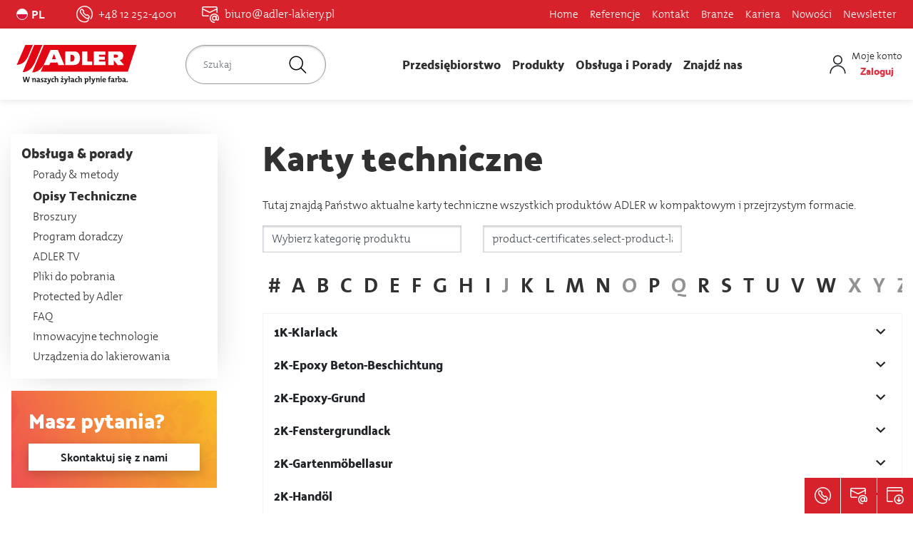

--- FILE ---
content_type: text/html; charset=UTF-8
request_url: https://www.adler-lakiery.pl/obsluga-i-porady/karty-techniczne
body_size: 59641
content:



<!DOCTYPE html>
<html lang="pl-PL">
<head>
    <meta property="og:title" content="Karty techniczne produktów" />
    <meta property="og:url" content="https://www.adler-lakiery.pl/obsluga-i-porady/karty-techniczne" />
    <meta property="og:image" content="" />
    <meta charset="UTF-8">

            <title>Karty techniczne produktów</title>
    
            <meta name="robots" content="index,follow" />
<meta name="content-language" content="pl" />

                <link rel="canonical" href="https://www.adler-lakiery.pl/obsluga-i-porady/karty-techniczne">
                
<link rel="alternate" hreflang="x-default" href="https://www.adler-lakiery.pl/obsluga-i-porady/karty-techniczne" />
<link rel="alternate" hreflang="pl-PL" href="https://www.adler-lakiery.pl/obsluga-i-porady/karty-techniczne" />

    
            <link href="/obsluga-i-porady/karty-techniczne?responseAsJson=1&amp;contentMode=narrow&amp;page=2" rel="next" />
                
    
    <style type="text/css">
        
                                *,:after,:before{box-sizing:border-box}html{font-family:sans-serif;line-height:1.15;-webkit-text-size-adjust:100%;-webkit-tap-highlight-color:rgba(0,0,0,0)}article,aside,figcaption,figure,footer,header,hgroup,main,nav,section{display:block}body{margin:0;font-family:-apple-system,BlinkMacSystemFont,Segoe UI,Roboto,Helvetica Neue,Arial,Noto Sans,Liberation Sans,sans-serif;font-size:1rem;font-weight:400;line-height:1.5;color:#212529;text-align:left;background-color:#fff}[tabindex="-1"]:focus:not(:focus-visible){outline:0!important}hr{box-sizing:content-box;height:0;overflow:visible}h1,h2,h3,h4,h5,h6{margin-top:0;margin-bottom:.5rem}p{margin-top:0;margin-bottom:1rem}abbr[data-original-title],abbr[title]{text-decoration:underline;-webkit-text-decoration:underline dotted;text-decoration:underline dotted;cursor:help;border-bottom:0;-webkit-text-decoration-skip-ink:none;text-decoration-skip-ink:none}address{font-style:normal;line-height:inherit}address,dl,ol,ul{margin-bottom:1rem}dl,ol,ul{margin-top:0}ol ol,ol ul,ul ol,ul ul{margin-bottom:0}dt{font-weight:700}dd{margin-bottom:.5rem;margin-left:0}blockquote{margin:0 0 1rem}b,strong{font-weight:bolder}small{font-size:80%}sub,sup{position:relative;font-size:75%;line-height:0;vertical-align:baseline}sub{bottom:-.25em}sup{top:-.5em}a{color:#d8222b;text-decoration:none;background-color:transparent}a:hover{color:#96181e;text-decoration:underline}a:not([href]):not([class]),a:not([href]):not([class]):hover{color:inherit;text-decoration:none}code,kbd,pre,samp{font-family:SFMono-Regular,Menlo,Monaco,Consolas,Liberation Mono,Courier New,monospace;font-size:1em}pre{margin-top:0;margin-bottom:1rem;overflow:auto;-ms-overflow-style:scrollbar}figure{margin:0 0 1rem}img{border-style:none}img,svg{vertical-align:middle}svg{overflow:hidden}table{border-collapse:collapse}caption{padding-top:.75rem;padding-bottom:.75rem;color:#6c757d;text-align:left;caption-side:bottom}th{text-align:inherit;text-align:-webkit-match-parent}label{display:inline-block;margin-bottom:.5rem}button{border-radius:0}button:focus:not(:focus-visible){outline:0}button,input,optgroup,select,textarea{margin:0;font-family:inherit;font-size:inherit;line-height:inherit}button,input{overflow:visible}button,select{text-transform:none}[role=button]{cursor:pointer}select{word-wrap:normal}[type=button],[type=reset],[type=submit],button{-webkit-appearance:button}[type=button]:not(:disabled),[type=reset]:not(:disabled),[type=submit]:not(:disabled),button:not(:disabled){cursor:pointer}[type=button]::-moz-focus-inner,[type=reset]::-moz-focus-inner,[type=submit]::-moz-focus-inner,button::-moz-focus-inner{padding:0;border-style:none}input[type=checkbox],input[type=radio]{box-sizing:border-box;padding:0}textarea{overflow:auto}fieldset{min-width:0;padding:0;margin:0;border:0}legend{display:block;width:100%;max-width:100%;padding:0;margin-bottom:.5rem;font-size:1.5rem;line-height:inherit;color:inherit;white-space:normal}progress{vertical-align:baseline}[type=number]::-webkit-inner-spin-button,[type=number]::-webkit-outer-spin-button{height:auto}[type=search]{outline-offset:-2px;-webkit-appearance:none}[type=search]::-webkit-search-decoration{-webkit-appearance:none}::-webkit-file-upload-button{font:inherit;-webkit-appearance:button}output{display:inline-block}summary{display:list-item;cursor:pointer}template{display:none}[hidden]{display:none!important}.container,.container-fluid,.container-lg,.container-md,.container-sm,.container-xl,.container-xxl{width:100%;padding-right:15px;padding-left:15px;margin-right:auto;margin-left:auto}.row{display:-ms-flexbox;display:flex;-ms-flex-wrap:wrap;flex-wrap:wrap;margin-right:-15px;margin-left:-15px}.no-gutters{margin-right:0;margin-left:0}.no-gutters>.col,.no-gutters>[class*=col-]{padding-right:0;padding-left:0}.col,.col-1,.col-2,.col-3,.col-4,.col-5,.col-6,.col-7,.col-8,.col-9,.col-10,.col-11,.col-12,.col-auto,.col-lg,.col-lg-1,.col-lg-2,.col-lg-3,.col-lg-4,.col-lg-5,.col-lg-6,.col-lg-7,.col-lg-8,.col-lg-9,.col-lg-10,.col-lg-11,.col-lg-12,.col-lg-auto,.col-md,.col-md-1,.col-md-2,.col-md-3,.col-md-4,.col-md-5,.col-md-6,.col-md-7,.col-md-8,.col-md-9,.col-md-10,.col-md-11,.col-md-12,.col-md-auto,.col-sm,.col-sm-1,.col-sm-2,.col-sm-3,.col-sm-4,.col-sm-5,.col-sm-6,.col-sm-7,.col-sm-8,.col-sm-9,.col-sm-10,.col-sm-11,.col-sm-12,.col-sm-auto,.col-xl,.col-xl-1,.col-xl-2,.col-xl-3,.col-xl-4,.col-xl-5,.col-xl-6,.col-xl-7,.col-xl-8,.col-xl-9,.col-xl-10,.col-xl-11,.col-xl-12,.col-xl-auto,.col-xxl,.col-xxl-1,.col-xxl-2,.col-xxl-3,.col-xxl-4,.col-xxl-5,.col-xxl-6,.col-xxl-7,.col-xxl-8,.col-xxl-9,.col-xxl-10,.col-xxl-11,.col-xxl-12,.col-xxl-auto,.col-xxxxl,.col-xxxxl-1,.col-xxxxl-2,.col-xxxxl-3,.col-xxxxl-4,.col-xxxxl-5,.col-xxxxl-6,.col-xxxxl-7,.col-xxxxl-8,.col-xxxxl-9,.col-xxxxl-10,.col-xxxxl-11,.col-xxxxl-12,.col-xxxxl-auto{position:relative;width:100%;padding-right:15px;padding-left:15px}.col{-ms-flex-preferred-size:0;flex-basis:0;-ms-flex-positive:1;flex-grow:1;max-width:100%}.row-cols-1>*{-ms-flex:0 0 100%;flex:0 0 100%;max-width:100%}.row-cols-2>*{-ms-flex:0 0 50%;flex:0 0 50%;max-width:50%}.row-cols-3>*{-ms-flex:0 0 33.33333%;flex:0 0 33.33333%;max-width:33.33333%}.row-cols-4>*{-ms-flex:0 0 25%;flex:0 0 25%;max-width:25%}.row-cols-5>*{-ms-flex:0 0 20%;flex:0 0 20%;max-width:20%}.row-cols-6>*{-ms-flex:0 0 16.66667%;flex:0 0 16.66667%;max-width:16.66667%}.col-auto{-ms-flex:0 0 auto;flex:0 0 auto;width:auto;max-width:100%}.col-1{-ms-flex:0 0 8.33333%;flex:0 0 8.33333%;max-width:8.33333%}.col-2{-ms-flex:0 0 16.66667%;flex:0 0 16.66667%;max-width:16.66667%}.col-3{-ms-flex:0 0 25%;flex:0 0 25%;max-width:25%}.col-4{-ms-flex:0 0 33.33333%;flex:0 0 33.33333%;max-width:33.33333%}.col-5{-ms-flex:0 0 41.66667%;flex:0 0 41.66667%;max-width:41.66667%}.col-6{-ms-flex:0 0 50%;flex:0 0 50%;max-width:50%}.col-7{-ms-flex:0 0 58.33333%;flex:0 0 58.33333%;max-width:58.33333%}.col-8{-ms-flex:0 0 66.66667%;flex:0 0 66.66667%;max-width:66.66667%}.col-9{-ms-flex:0 0 75%;flex:0 0 75%;max-width:75%}.col-10{-ms-flex:0 0 83.33333%;flex:0 0 83.33333%;max-width:83.33333%}.col-11{-ms-flex:0 0 91.66667%;flex:0 0 91.66667%;max-width:91.66667%}.col-12{-ms-flex:0 0 100%;flex:0 0 100%;max-width:100%}.order-first{-ms-flex-order:-1;order:-1}.order-last{-ms-flex-order:13;order:13}.order-0{-ms-flex-order:0;order:0}.order-1{-ms-flex-order:1;order:1}.order-2{-ms-flex-order:2;order:2}.order-3{-ms-flex-order:3;order:3}.order-4{-ms-flex-order:4;order:4}.order-5{-ms-flex-order:5;order:5}.order-6{-ms-flex-order:6;order:6}.order-7{-ms-flex-order:7;order:7}.order-8{-ms-flex-order:8;order:8}.order-9{-ms-flex-order:9;order:9}.order-10{-ms-flex-order:10;order:10}.order-11{-ms-flex-order:11;order:11}.order-12{-ms-flex-order:12;order:12}.offset-1{margin-left:8.33333%}.offset-2{margin-left:16.66667%}.offset-3{margin-left:25%}.offset-4{margin-left:33.33333%}.offset-5{margin-left:41.66667%}.offset-6{margin-left:50%}.offset-7{margin-left:58.33333%}.offset-8{margin-left:66.66667%}.offset-9{margin-left:75%}.offset-10{margin-left:83.33333%}.offset-11{margin-left:91.66667%}.btn{display:inline-block;font-weight:400;color:#212529;text-align:center;vertical-align:middle;-webkit-user-select:none;-moz-user-select:none;-ms-user-select:none;user-select:none;background-color:transparent;border:1px solid transparent;padding:.375rem .75rem;font-size:1rem;line-height:1.5;border-radius:0;transition:color .15s ease-in-out,background-color .15s ease-in-out,border-color .15s ease-in-out,box-shadow .15s ease-in-out}.btn:hover{color:#212529;text-decoration:none}.btn.focus,.btn:focus{outline:0;box-shadow:0 0 0 .2rem rgba(216,34,43,.25)}.btn.disabled,.btn:disabled{opacity:.65;box-shadow:none}.btn:not(:disabled):not(.disabled){cursor:pointer}.btn:not(:disabled):not(.disabled).active,.btn:not(:disabled):not(.disabled):active{box-shadow:inset 0 3px 5px rgba(0,0,0,.125)}.btn:not(:disabled):not(.disabled).active:focus,.btn:not(:disabled):not(.disabled):active:focus{box-shadow:0 0 0 .2rem rgba(216,34,43,.25),inset 0 3px 5px rgba(0,0,0,.125)}a.btn.disabled,fieldset:disabled a.btn{pointer-events:none}.btn-primary{color:#fff;background-color:#d8222b;border-color:#d8222b;box-shadow:inset 0 1px 0 hsla(0,0%,100%,.15),0 1px 1px rgba(0,0,0,.075)}.btn-primary.focus,.btn-primary:focus,.btn-primary:hover{color:#fff;background-color:#b71d24;border-color:#ac1b22}.btn-primary.focus,.btn-primary:focus{box-shadow:inset 0 1px 0 hsla(0,0%,100%,.15),0 1px 1px rgba(0,0,0,.075),0 0 0 .2rem rgba(222,67,75,.5)}.btn-primary.disabled,.btn-primary:disabled{color:#fff;background-color:#d8222b;border-color:#d8222b}.btn-primary:not(:disabled):not(.disabled).active,.btn-primary:not(:disabled):not(.disabled):active,.show>.btn-primary.dropdown-toggle{color:#fff;background-color:#ac1b22;border-color:#a11920}.btn-primary:not(:disabled):not(.disabled).active:focus,.btn-primary:not(:disabled):not(.disabled):active:focus,.show>.btn-primary.dropdown-toggle:focus{box-shadow:inset 0 3px 5px rgba(0,0,0,.125),0 0 0 .2rem rgba(222,67,75,.5)}.btn-secondary{color:#212529;background-color:#fff;border-color:#fff;box-shadow:inset 0 1px 0 hsla(0,0%,100%,.15),0 1px 1px rgba(0,0,0,.075)}.btn-secondary.focus,.btn-secondary:focus,.btn-secondary:hover{color:#212529;background-color:#ececec;border-color:#e6e6e6}.btn-secondary.focus,.btn-secondary:focus{box-shadow:inset 0 1px 0 hsla(0,0%,100%,.15),0 1px 1px rgba(0,0,0,.075),0 0 0 .2rem hsla(240,2%,87%,.5)}.btn-secondary.disabled,.btn-secondary:disabled{color:#212529;background-color:#fff;border-color:#fff}.btn-secondary:not(:disabled):not(.disabled).active,.btn-secondary:not(:disabled):not(.disabled):active,.show>.btn-secondary.dropdown-toggle{color:#212529;background-color:#e6e6e6;border-color:#dfdfdf}.btn-secondary:not(:disabled):not(.disabled).active:focus,.btn-secondary:not(:disabled):not(.disabled):active:focus,.show>.btn-secondary.dropdown-toggle:focus{box-shadow:inset 0 3px 5px rgba(0,0,0,.125),0 0 0 .2rem hsla(240,2%,87%,.5)}.btn-success{color:#fff;background-color:#28a745;border-color:#28a745;box-shadow:inset 0 1px 0 hsla(0,0%,100%,.15),0 1px 1px rgba(0,0,0,.075)}.btn-success.focus,.btn-success:focus,.btn-success:hover{color:#fff;background-color:#218838;border-color:#1e7e34}.btn-success.focus,.btn-success:focus{box-shadow:inset 0 1px 0 hsla(0,0%,100%,.15),0 1px 1px rgba(0,0,0,.075),0 0 0 .2rem rgba(72,180,97,.5)}.btn-success.disabled,.btn-success:disabled{color:#fff;background-color:#28a745;border-color:#28a745}.btn-success:not(:disabled):not(.disabled).active,.btn-success:not(:disabled):not(.disabled):active,.show>.btn-success.dropdown-toggle{color:#fff;background-color:#1e7e34;border-color:#1c7430}.btn-success:not(:disabled):not(.disabled).active:focus,.btn-success:not(:disabled):not(.disabled):active:focus,.show>.btn-success.dropdown-toggle:focus{box-shadow:inset 0 3px 5px rgba(0,0,0,.125),0 0 0 .2rem rgba(72,180,97,.5)}.btn-info{color:#fff;background-color:#17a2b8;border-color:#17a2b8;box-shadow:inset 0 1px 0 hsla(0,0%,100%,.15),0 1px 1px rgba(0,0,0,.075)}.btn-info.focus,.btn-info:focus,.btn-info:hover{color:#fff;background-color:#138496;border-color:#117a8b}.btn-info.focus,.btn-info:focus{box-shadow:inset 0 1px 0 hsla(0,0%,100%,.15),0 1px 1px rgba(0,0,0,.075),0 0 0 .2rem rgba(58,176,195,.5)}.btn-info.disabled,.btn-info:disabled{color:#fff;background-color:#17a2b8;border-color:#17a2b8}.btn-info:not(:disabled):not(.disabled).active,.btn-info:not(:disabled):not(.disabled):active,.show>.btn-info.dropdown-toggle{color:#fff;background-color:#117a8b;border-color:#10707f}.btn-info:not(:disabled):not(.disabled).active:focus,.btn-info:not(:disabled):not(.disabled):active:focus,.show>.btn-info.dropdown-toggle:focus{box-shadow:inset 0 3px 5px rgba(0,0,0,.125),0 0 0 .2rem rgba(58,176,195,.5)}.btn-warning{color:#212529;background-color:#ffc107;border-color:#ffc107;box-shadow:inset 0 1px 0 hsla(0,0%,100%,.15),0 1px 1px rgba(0,0,0,.075)}.btn-warning.focus,.btn-warning:focus,.btn-warning:hover{color:#212529;background-color:#e0a800;border-color:#d39e00}.btn-warning.focus,.btn-warning:focus{box-shadow:inset 0 1px 0 hsla(0,0%,100%,.15),0 1px 1px rgba(0,0,0,.075),0 0 0 .2rem rgba(222,170,12,.5)}.btn-warning.disabled,.btn-warning:disabled{color:#212529;background-color:#ffc107;border-color:#ffc107}.btn-warning:not(:disabled):not(.disabled).active,.btn-warning:not(:disabled):not(.disabled):active,.show>.btn-warning.dropdown-toggle{color:#212529;background-color:#d39e00;border-color:#c69500}.btn-warning:not(:disabled):not(.disabled).active:focus,.btn-warning:not(:disabled):not(.disabled):active:focus,.show>.btn-warning.dropdown-toggle:focus{box-shadow:inset 0 3px 5px rgba(0,0,0,.125),0 0 0 .2rem rgba(222,170,12,.5)}.btn-danger{color:#fff;background-color:#dc3545;border-color:#dc3545;box-shadow:inset 0 1px 0 hsla(0,0%,100%,.15),0 1px 1px rgba(0,0,0,.075)}.btn-danger.focus,.btn-danger:focus,.btn-danger:hover{color:#fff;background-color:#c82333;border-color:#bd2130}.btn-danger.focus,.btn-danger:focus{box-shadow:inset 0 1px 0 hsla(0,0%,100%,.15),0 1px 1px rgba(0,0,0,.075),0 0 0 .2rem rgba(225,83,97,.5)}.btn-danger.disabled,.btn-danger:disabled{color:#fff;background-color:#dc3545;border-color:#dc3545}.btn-danger:not(:disabled):not(.disabled).active,.btn-danger:not(:disabled):not(.disabled):active,.show>.btn-danger.dropdown-toggle{color:#fff;background-color:#bd2130;border-color:#b21f2d}.btn-danger:not(:disabled):not(.disabled).active:focus,.btn-danger:not(:disabled):not(.disabled):active:focus,.show>.btn-danger.dropdown-toggle:focus{box-shadow:inset 0 3px 5px rgba(0,0,0,.125),0 0 0 .2rem rgba(225,83,97,.5)}.btn-light{color:#212529;background-color:#f8f9fa;border-color:#f8f9fa;box-shadow:inset 0 1px 0 hsla(0,0%,100%,.15),0 1px 1px rgba(0,0,0,.075)}.btn-light.focus,.btn-light:focus,.btn-light:hover{color:#212529;background-color:#e2e6ea;border-color:#dae0e5}.btn-light.focus,.btn-light:focus{box-shadow:inset 0 1px 0 hsla(0,0%,100%,.15),0 1px 1px rgba(0,0,0,.075),0 0 0 .2rem hsla(220,4%,85%,.5)}.btn-light.disabled,.btn-light:disabled{color:#212529;background-color:#f8f9fa;border-color:#f8f9fa}.btn-light:not(:disabled):not(.disabled).active,.btn-light:not(:disabled):not(.disabled):active,.show>.btn-light.dropdown-toggle{color:#212529;background-color:#dae0e5;border-color:#d3d9df}.btn-light:not(:disabled):not(.disabled).active:focus,.btn-light:not(:disabled):not(.disabled):active:focus,.show>.btn-light.dropdown-toggle:focus{box-shadow:inset 0 3px 5px rgba(0,0,0,.125),0 0 0 .2rem hsla(220,4%,85%,.5)}.btn-dark{color:#fff;background-color:#343a40;border-color:#343a40;box-shadow:inset 0 1px 0 hsla(0,0%,100%,.15),0 1px 1px rgba(0,0,0,.075)}.btn-dark.focus,.btn-dark:focus,.btn-dark:hover{color:#fff;background-color:#23272b;border-color:#1d2124}.btn-dark.focus,.btn-dark:focus{box-shadow:inset 0 1px 0 hsla(0,0%,100%,.15),0 1px 1px rgba(0,0,0,.075),0 0 0 .2rem rgba(82,88,93,.5)}.btn-dark.disabled,.btn-dark:disabled{color:#fff;background-color:#343a40;border-color:#343a40}.btn-dark:not(:disabled):not(.disabled).active,.btn-dark:not(:disabled):not(.disabled):active,.show>.btn-dark.dropdown-toggle{color:#fff;background-color:#1d2124;border-color:#171a1d}.btn-dark:not(:disabled):not(.disabled).active:focus,.btn-dark:not(:disabled):not(.disabled):active:focus,.show>.btn-dark.dropdown-toggle:focus{box-shadow:inset 0 3px 5px rgba(0,0,0,.125),0 0 0 .2rem rgba(82,88,93,.5)}.btn-outline-primary{color:#d8222b;border-color:#d8222b}.btn-outline-primary:hover{color:#fff;background-color:#d8222b;border-color:#d8222b}.btn-outline-primary.focus,.btn-outline-primary:focus{box-shadow:0 0 0 .2rem rgba(216,34,43,.5)}.btn-outline-primary.disabled,.btn-outline-primary:disabled{color:#d8222b;background-color:transparent}.btn-outline-primary:not(:disabled):not(.disabled).active,.btn-outline-primary:not(:disabled):not(.disabled):active,.show>.btn-outline-primary.dropdown-toggle{color:#fff;background-color:#d8222b;border-color:#d8222b}.btn-outline-primary:not(:disabled):not(.disabled).active:focus,.btn-outline-primary:not(:disabled):not(.disabled):active:focus,.show>.btn-outline-primary.dropdown-toggle:focus{box-shadow:inset 0 3px 5px rgba(0,0,0,.125),0 0 0 .2rem rgba(216,34,43,.5)}.btn-outline-secondary{color:#fff;border-color:#fff}.btn-outline-secondary:hover{color:#212529;background-color:#fff;border-color:#fff}.btn-outline-secondary.focus,.btn-outline-secondary:focus{box-shadow:0 0 0 .2rem hsla(0,0%,100%,.5)}.btn-outline-secondary.disabled,.btn-outline-secondary:disabled{color:#fff;background-color:transparent}.btn-outline-secondary:not(:disabled):not(.disabled).active,.btn-outline-secondary:not(:disabled):not(.disabled):active,.show>.btn-outline-secondary.dropdown-toggle{color:#212529;background-color:#fff;border-color:#fff}.btn-outline-secondary:not(:disabled):not(.disabled).active:focus,.btn-outline-secondary:not(:disabled):not(.disabled):active:focus,.show>.btn-outline-secondary.dropdown-toggle:focus{box-shadow:inset 0 3px 5px rgba(0,0,0,.125),0 0 0 .2rem hsla(0,0%,100%,.5)}.btn-outline-success{color:#28a745;border-color:#28a745}.btn-outline-success:hover{color:#fff;background-color:#28a745;border-color:#28a745}.btn-outline-success.focus,.btn-outline-success:focus{box-shadow:0 0 0 .2rem rgba(40,167,69,.5)}.btn-outline-success.disabled,.btn-outline-success:disabled{color:#28a745;background-color:transparent}.btn-outline-success:not(:disabled):not(.disabled).active,.btn-outline-success:not(:disabled):not(.disabled):active,.show>.btn-outline-success.dropdown-toggle{color:#fff;background-color:#28a745;border-color:#28a745}.btn-outline-success:not(:disabled):not(.disabled).active:focus,.btn-outline-success:not(:disabled):not(.disabled):active:focus,.show>.btn-outline-success.dropdown-toggle:focus{box-shadow:inset 0 3px 5px rgba(0,0,0,.125),0 0 0 .2rem rgba(40,167,69,.5)}.btn-outline-info{color:#17a2b8;border-color:#17a2b8}.btn-outline-info:hover{color:#fff;background-color:#17a2b8;border-color:#17a2b8}.btn-outline-info.focus,.btn-outline-info:focus{box-shadow:0 0 0 .2rem rgba(23,162,184,.5)}.btn-outline-info.disabled,.btn-outline-info:disabled{color:#17a2b8;background-color:transparent}.btn-outline-info:not(:disabled):not(.disabled).active,.btn-outline-info:not(:disabled):not(.disabled):active,.show>.btn-outline-info.dropdown-toggle{color:#fff;background-color:#17a2b8;border-color:#17a2b8}.btn-outline-info:not(:disabled):not(.disabled).active:focus,.btn-outline-info:not(:disabled):not(.disabled):active:focus,.show>.btn-outline-info.dropdown-toggle:focus{box-shadow:inset 0 3px 5px rgba(0,0,0,.125),0 0 0 .2rem rgba(23,162,184,.5)}.btn-outline-warning{color:#ffc107;border-color:#ffc107}.btn-outline-warning:hover{color:#212529;background-color:#ffc107;border-color:#ffc107}.btn-outline-warning.focus,.btn-outline-warning:focus{box-shadow:0 0 0 .2rem rgba(255,193,7,.5)}.btn-outline-warning.disabled,.btn-outline-warning:disabled{color:#ffc107;background-color:transparent}.btn-outline-warning:not(:disabled):not(.disabled).active,.btn-outline-warning:not(:disabled):not(.disabled):active,.show>.btn-outline-warning.dropdown-toggle{color:#212529;background-color:#ffc107;border-color:#ffc107}.btn-outline-warning:not(:disabled):not(.disabled).active:focus,.btn-outline-warning:not(:disabled):not(.disabled):active:focus,.show>.btn-outline-warning.dropdown-toggle:focus{box-shadow:inset 0 3px 5px rgba(0,0,0,.125),0 0 0 .2rem rgba(255,193,7,.5)}.btn-outline-danger{color:#dc3545;border-color:#dc3545}.btn-outline-danger:hover{color:#fff;background-color:#dc3545;border-color:#dc3545}.btn-outline-danger.focus,.btn-outline-danger:focus{box-shadow:0 0 0 .2rem rgba(220,53,69,.5)}.btn-outline-danger.disabled,.btn-outline-danger:disabled{color:#dc3545;background-color:transparent}.btn-outline-danger:not(:disabled):not(.disabled).active,.btn-outline-danger:not(:disabled):not(.disabled):active,.show>.btn-outline-danger.dropdown-toggle{color:#fff;background-color:#dc3545;border-color:#dc3545}.btn-outline-danger:not(:disabled):not(.disabled).active:focus,.btn-outline-danger:not(:disabled):not(.disabled):active:focus,.show>.btn-outline-danger.dropdown-toggle:focus{box-shadow:inset 0 3px 5px rgba(0,0,0,.125),0 0 0 .2rem rgba(220,53,69,.5)}.btn-outline-light{color:#f8f9fa;border-color:#f8f9fa}.btn-outline-light:hover{color:#212529;background-color:#f8f9fa;border-color:#f8f9fa}.btn-outline-light.focus,.btn-outline-light:focus{box-shadow:0 0 0 .2rem rgba(248,249,250,.5)}.btn-outline-light.disabled,.btn-outline-light:disabled{color:#f8f9fa;background-color:transparent}.btn-outline-light:not(:disabled):not(.disabled).active,.btn-outline-light:not(:disabled):not(.disabled):active,.show>.btn-outline-light.dropdown-toggle{color:#212529;background-color:#f8f9fa;border-color:#f8f9fa}.btn-outline-light:not(:disabled):not(.disabled).active:focus,.btn-outline-light:not(:disabled):not(.disabled):active:focus,.show>.btn-outline-light.dropdown-toggle:focus{box-shadow:inset 0 3px 5px rgba(0,0,0,.125),0 0 0 .2rem rgba(248,249,250,.5)}.btn-outline-dark{color:#343a40;border-color:#343a40}.btn-outline-dark:hover{color:#fff;background-color:#343a40;border-color:#343a40}.btn-outline-dark.focus,.btn-outline-dark:focus{box-shadow:0 0 0 .2rem rgba(52,58,64,.5)}.btn-outline-dark.disabled,.btn-outline-dark:disabled{color:#343a40;background-color:transparent}.btn-outline-dark:not(:disabled):not(.disabled).active,.btn-outline-dark:not(:disabled):not(.disabled):active,.show>.btn-outline-dark.dropdown-toggle{color:#fff;background-color:#343a40;border-color:#343a40}.btn-outline-dark:not(:disabled):not(.disabled).active:focus,.btn-outline-dark:not(:disabled):not(.disabled):active:focus,.show>.btn-outline-dark.dropdown-toggle:focus{box-shadow:inset 0 3px 5px rgba(0,0,0,.125),0 0 0 .2rem rgba(52,58,64,.5)}.btn-link{font-weight:400;color:#d8222b;text-decoration:none}.btn-link:hover{color:#96181e}.btn-link.focus,.btn-link:focus,.btn-link:hover{text-decoration:underline}.btn-link.disabled,.btn-link:disabled{color:#6c757d;pointer-events:none}.btn-lg{padding:.5rem 1rem;font-size:1.25rem}.btn-lg,.btn-sm{line-height:1.5;border-radius:0}.btn-sm{padding:.25rem .5rem;font-size:.875rem}.btn-block{display:block;width:100%}.btn-block+.btn-block{margin-top:.5rem}input[type=button].btn-block,input[type=reset].btn-block,input[type=submit].btn-block{width:100%}.nav{display:-ms-flexbox;display:flex;-ms-flex-wrap:wrap;flex-wrap:wrap;padding-left:0;margin-bottom:0;list-style:none}.nav-link{display:block;padding:.5rem 1rem}.nav-link:focus,.nav-link:hover{text-decoration:none}.nav-link.disabled{color:#6c757d;pointer-events:none;cursor:default}.nav-tabs{border-bottom:1px solid #dee2e6}.nav-tabs .nav-link{margin-bottom:-1px;background-color:transparent;border:1px solid transparent;border-top-left-radius:0;border-top-right-radius:0}.nav-tabs .nav-link:focus,.nav-tabs .nav-link:hover{isolation:isolate;border-color:#e9ecef #e9ecef #dee2e6}.nav-tabs .nav-link.disabled{color:#6c757d;background-color:transparent;border-color:transparent}.nav-tabs .nav-item.show .nav-link,.nav-tabs .nav-link.active{color:#495057;background-color:#fff;border-color:#dee2e6 #dee2e6 #fff}.nav-tabs .dropdown-menu{margin-top:-1px;border-top-left-radius:0;border-top-right-radius:0}.nav-pills .nav-link{background:none;border:0;border-radius:0}.nav-pills .nav-link.active,.nav-pills .show>.nav-link{color:#fff;background-color:#d8222b}.nav-fill .nav-item,.nav-fill>.nav-link{-ms-flex:1 1 auto;flex:1 1 auto;text-align:center}.nav-justified .nav-item,.nav-justified>.nav-link{-ms-flex-preferred-size:0;flex-basis:0;-ms-flex-positive:1;flex-grow:1;text-align:center}.tab-content>.tab-pane{display:none}.tab-content>.active{display:block}.navbar{position:relative;padding:.5rem 1rem}.navbar,.navbar .container,.navbar .container-fluid,.navbar .container-lg,.navbar .container-md,.navbar .container-sm,.navbar .container-xl,.navbar .container-xxl{display:-ms-flexbox;display:flex;-ms-flex-wrap:wrap;flex-wrap:wrap;-ms-flex-align:center;align-items:center;-ms-flex-pack:justify;justify-content:space-between}.navbar-brand{display:inline-block;padding-top:.3125rem;padding-bottom:.3125rem;margin-right:1rem;font-size:1.25rem;line-height:inherit;white-space:nowrap}.navbar-brand:focus,.navbar-brand:hover{text-decoration:none}.navbar-nav{display:-ms-flexbox;display:flex;-ms-flex-direction:column;flex-direction:column;padding-left:0;margin-bottom:0;list-style:none}.navbar-nav .nav-link{padding-right:0;padding-left:0}.navbar-nav .dropdown-menu{position:static;float:none}.navbar-text{display:inline-block;padding-top:.5rem;padding-bottom:.5rem}.navbar-collapse{-ms-flex-preferred-size:100%;flex-basis:100%;-ms-flex-positive:1;flex-grow:1;-ms-flex-align:center;align-items:center}.navbar-toggler{padding:.25rem .75rem;font-size:1.25rem;line-height:1;background-color:transparent;border:1px solid transparent;border-radius:0}.navbar-toggler:focus,.navbar-toggler:hover{text-decoration:none}.navbar-toggler-icon{display:inline-block;width:1.5em;height:1.5em;vertical-align:middle;content:"";background:50%/100% 100% no-repeat}.navbar-nav-scroll{max-height:75vh;overflow-y:auto}.navbar-expand{-ms-flex-flow:row nowrap;flex-flow:row nowrap;-ms-flex-pack:start;justify-content:flex-start}.navbar-expand>.container,.navbar-expand>.container-fluid,.navbar-expand>.container-lg,.navbar-expand>.container-md,.navbar-expand>.container-sm,.navbar-expand>.container-xl,.navbar-expand>.container-xxl{padding-right:0;padding-left:0}.navbar-expand .navbar-nav{-ms-flex-direction:row;flex-direction:row}.navbar-expand .navbar-nav .dropdown-menu{position:absolute}.navbar-expand .navbar-nav .nav-link{padding-right:.5rem;padding-left:.5rem}.navbar-expand>.container,.navbar-expand>.container-fluid,.navbar-expand>.container-lg,.navbar-expand>.container-md,.navbar-expand>.container-sm,.navbar-expand>.container-xl,.navbar-expand>.container-xxl{-ms-flex-wrap:nowrap;flex-wrap:nowrap}.navbar-expand .navbar-nav-scroll{overflow:visible}.navbar-expand .navbar-collapse{display:-ms-flexbox!important;display:flex!important;-ms-flex-preferred-size:auto;flex-basis:auto}.navbar-expand .navbar-toggler{display:none}.navbar-light .navbar-brand,.navbar-light .navbar-brand:focus,.navbar-light .navbar-brand:hover{color:rgba(0,0,0,.9)}.navbar-light .navbar-nav .nav-link{color:rgba(0,0,0,.5)}.navbar-light .navbar-nav .nav-link:focus,.navbar-light .navbar-nav .nav-link:hover{color:rgba(0,0,0,.7)}.navbar-light .navbar-nav .nav-link.disabled{color:rgba(0,0,0,.3)}.navbar-light .navbar-nav .active>.nav-link,.navbar-light .navbar-nav .nav-link.active,.navbar-light .navbar-nav .nav-link.show,.navbar-light .navbar-nav .show>.nav-link{color:rgba(0,0,0,.9)}.navbar-light .navbar-toggler{color:rgba(0,0,0,.5);border-color:rgba(0,0,0,.1)}.navbar-light .navbar-toggler-icon{background-image:url("data:image/svg+xml;charset=utf-8,%3Csvg xmlns='http://www.w3.org/2000/svg' width='30' height='30' viewBox='0 0 30 30'%3E%3Cpath stroke='rgba(0, 0, 0, 0.5)' stroke-linecap='round' stroke-miterlimit='10' stroke-width='2' d='M4 7h22M4 15h22M4 23h22'/%3E%3C/svg%3E")}.navbar-light .navbar-text{color:rgba(0,0,0,.5)}.navbar-light .navbar-text a,.navbar-light .navbar-text a:focus,.navbar-light .navbar-text a:hover{color:rgba(0,0,0,.9)}.navbar-dark .navbar-brand,.navbar-dark .navbar-brand:focus,.navbar-dark .navbar-brand:hover{color:#fff}.navbar-dark .navbar-nav .nav-link{color:hsla(0,0%,100%,.5)}.navbar-dark .navbar-nav .nav-link:focus,.navbar-dark .navbar-nav .nav-link:hover{color:hsla(0,0%,100%,.75)}.navbar-dark .navbar-nav .nav-link.disabled{color:hsla(0,0%,100%,.25)}.navbar-dark .navbar-nav .active>.nav-link,.navbar-dark .navbar-nav .nav-link.active,.navbar-dark .navbar-nav .nav-link.show,.navbar-dark .navbar-nav .show>.nav-link{color:#fff}.navbar-dark .navbar-toggler{color:hsla(0,0%,100%,.5);border-color:hsla(0,0%,100%,.1)}.navbar-dark .navbar-toggler-icon{background-image:url("data:image/svg+xml;charset=utf-8,%3Csvg xmlns='http://www.w3.org/2000/svg' width='30' height='30' viewBox='0 0 30 30'%3E%3Cpath stroke='rgba(255, 255, 255, 0.5)' stroke-linecap='round' stroke-miterlimit='10' stroke-width='2' d='M4 7h22M4 15h22M4 23h22'/%3E%3C/svg%3E")}.navbar-dark .navbar-text{color:hsla(0,0%,100%,.5)}.navbar-dark .navbar-text a,.navbar-dark .navbar-text a:focus,.navbar-dark .navbar-text a:hover{color:#fff}.modal-open{overflow:hidden}.modal-open .modal{overflow-x:hidden;overflow-y:auto}.modal{position:fixed;top:0;left:0;z-index:1050;display:none;width:100%;height:100%;overflow:hidden;outline:0}.modal-dialog{position:relative;width:auto;margin:.5rem;pointer-events:none}.modal.fade .modal-dialog{transition:transform .3s ease-out;transform:translateY(-50px)}.modal.show .modal-dialog{transform:none}.modal.modal-static .modal-dialog{transform:scale(1.02)}.modal-dialog-scrollable{display:-ms-flexbox;display:flex;max-height:calc(100% - 1rem)}.modal-dialog-scrollable .modal-content{max-height:calc(100vh - 1rem);overflow:hidden}.modal-dialog-scrollable .modal-footer,.modal-dialog-scrollable .modal-header{-ms-flex-negative:0;flex-shrink:0}.modal-dialog-scrollable .modal-body{overflow-y:auto}.modal-dialog-centered{display:-ms-flexbox;display:flex;-ms-flex-align:center;align-items:center;min-height:calc(100% - 1rem)}.modal-dialog-centered:before{display:block;height:calc(100vh - 1rem);height:-moz-min-content;height:min-content;content:""}.modal-dialog-centered.modal-dialog-scrollable{-ms-flex-direction:column;flex-direction:column;-ms-flex-pack:center;justify-content:center;height:100%}.modal-dialog-centered.modal-dialog-scrollable .modal-content{max-height:none}.modal-dialog-centered.modal-dialog-scrollable:before{content:none}.modal-content{position:relative;display:-ms-flexbox;display:flex;-ms-flex-direction:column;flex-direction:column;width:100%;pointer-events:auto;background-color:#fff;background-clip:padding-box;border:1px solid rgba(0,0,0,.2);border-radius:0;box-shadow:0 .25rem .5rem rgba(0,0,0,.5);outline:0}.modal-backdrop{position:fixed;top:0;left:0;z-index:1040;width:100vw;height:100vh;background-color:#000}.modal-backdrop.fade{opacity:0}.modal-backdrop.show{opacity:.5}.modal-header{display:-ms-flexbox;display:flex;-ms-flex-align:start;align-items:flex-start;-ms-flex-pack:justify;justify-content:space-between;padding:1rem;border-bottom:1px solid #dee2e6;border-top-left-radius:0;border-top-right-radius:0}.modal-header .close{padding:1rem;margin:-1rem -1rem -1rem auto}.modal-title{margin-bottom:0;line-height:1.5}.modal-body{position:relative;-ms-flex:1 1 auto;flex:1 1 auto;padding:1rem}.modal-footer{display:-ms-flexbox;display:flex;-ms-flex-wrap:wrap;flex-wrap:wrap;-ms-flex-align:center;align-items:center;-ms-flex-pack:end;justify-content:flex-end;padding:.75rem;border-top:1px solid #dee2e6;border-bottom-right-radius:0;border-bottom-left-radius:0}.modal-footer>*{margin:.25rem}.modal-scrollbar-measure{position:absolute;top:-9999px;width:50px;height:50px;overflow:scroll}.align-baseline{vertical-align:baseline!important}.align-top{vertical-align:top!important}.align-middle{vertical-align:middle!important}.align-bottom{vertical-align:bottom!important}.align-text-bottom{vertical-align:text-bottom!important}.align-text-top{vertical-align:text-top!important}.bg-primary{background-color:#d8222b!important}a.bg-primary:focus,a.bg-primary:hover,button.bg-primary:focus,button.bg-primary:hover{background-color:#ac1b22!important}.bg-secondary{background-color:#fff!important}a.bg-secondary:focus,a.bg-secondary:hover,button.bg-secondary:focus,button.bg-secondary:hover{background-color:#e6e6e6!important}.bg-success{background-color:#28a745!important}a.bg-success:focus,a.bg-success:hover,button.bg-success:focus,button.bg-success:hover{background-color:#1e7e34!important}.bg-info{background-color:#17a2b8!important}a.bg-info:focus,a.bg-info:hover,button.bg-info:focus,button.bg-info:hover{background-color:#117a8b!important}.bg-warning{background-color:#ffc107!important}a.bg-warning:focus,a.bg-warning:hover,button.bg-warning:focus,button.bg-warning:hover{background-color:#d39e00!important}.bg-danger{background-color:#dc3545!important}a.bg-danger:focus,a.bg-danger:hover,button.bg-danger:focus,button.bg-danger:hover{background-color:#bd2130!important}.bg-light{background-color:#f8f9fa!important}a.bg-light:focus,a.bg-light:hover,button.bg-light:focus,button.bg-light:hover{background-color:#dae0e5!important}.bg-dark{background-color:#343a40!important}a.bg-dark:focus,a.bg-dark:hover,button.bg-dark:focus,button.bg-dark:hover{background-color:#1d2124!important}.bg-white{background-color:#fff!important}.bg-transparent{background-color:transparent!important}.border{border:1px solid #dee2e6!important}.border-top{border-top:1px solid #dee2e6!important}.border-right{border-right:1px solid #dee2e6!important}.border-bottom{border-bottom:1px solid #dee2e6!important}.border-left{border-left:1px solid #dee2e6!important}.border-0{border:0!important}.border-top-0{border-top:0!important}.border-right-0{border-right:0!important}.border-bottom-0{border-bottom:0!important}.border-left-0{border-left:0!important}.border-primary{border-color:#d8222b!important}.border-secondary{border-color:#fff!important}.border-success{border-color:#28a745!important}.border-info{border-color:#17a2b8!important}.border-warning{border-color:#ffc107!important}.border-danger{border-color:#dc3545!important}.border-light{border-color:#f8f9fa!important}.border-dark{border-color:#343a40!important}.border-white{border-color:#fff!important}.rounded,.rounded-sm{border-radius:0!important}.rounded-top{border-top-left-radius:0!important}.rounded-right,.rounded-top{border-top-right-radius:0!important}.rounded-bottom,.rounded-right{border-bottom-right-radius:0!important}.rounded-bottom,.rounded-left{border-bottom-left-radius:0!important}.rounded-left{border-top-left-radius:0!important}.rounded-lg{border-radius:0!important}.rounded-circle{border-radius:50%!important}.rounded-pill{border-radius:50rem!important}.rounded-0{border-radius:0!important}.clearfix:after{display:block;clear:both;content:""}.d-none{display:none!important}.d-inline{display:inline!important}.d-inline-block{display:inline-block!important}.d-block{display:block!important}.d-table{display:table!important}.d-table-row{display:table-row!important}.d-table-cell{display:table-cell!important}.d-flex{display:-ms-flexbox!important;display:flex!important}.d-inline-flex{display:-ms-inline-flexbox!important;display:inline-flex!important}.embed-responsive{position:relative;display:block;width:100%;padding:0;overflow:hidden}.embed-responsive:before{display:block;content:""}.embed-responsive .embed-responsive-item,.embed-responsive embed,.embed-responsive iframe,.embed-responsive object,.embed-responsive video{position:absolute;top:0;bottom:0;left:0;width:100%;height:100%;border:0}.embed-responsive-21by9:before{padding-top:42.85714%}.flex-row{-ms-flex-direction:row!important;flex-direction:row!important}.flex-column{-ms-flex-direction:column!important;flex-direction:column!important}.flex-row-reverse{-ms-flex-direction:row-reverse!important;flex-direction:row-reverse!important}.flex-column-reverse{-ms-flex-direction:column-reverse!important;flex-direction:column-reverse!important}.flex-wrap{-ms-flex-wrap:wrap!important;flex-wrap:wrap!important}.flex-nowrap{-ms-flex-wrap:nowrap!important;flex-wrap:nowrap!important}.flex-wrap-reverse{-ms-flex-wrap:wrap-reverse!important;flex-wrap:wrap-reverse!important}.flex-fill{-ms-flex:1 1 auto!important;flex:1 1 auto!important}.flex-grow-0{-ms-flex-positive:0!important;flex-grow:0!important}.flex-grow-1{-ms-flex-positive:1!important;flex-grow:1!important}.flex-shrink-0{-ms-flex-negative:0!important;flex-shrink:0!important}.flex-shrink-1{-ms-flex-negative:1!important;flex-shrink:1!important}.justify-content-start{-ms-flex-pack:start!important;justify-content:flex-start!important}.justify-content-end{-ms-flex-pack:end!important;justify-content:flex-end!important}.justify-content-center{-ms-flex-pack:center!important;justify-content:center!important}.justify-content-between{-ms-flex-pack:justify!important;justify-content:space-between!important}.justify-content-around{-ms-flex-pack:distribute!important;justify-content:space-around!important}.align-items-start{-ms-flex-align:start!important;align-items:flex-start!important}.align-items-end{-ms-flex-align:end!important;align-items:flex-end!important}.align-items-center{-ms-flex-align:center!important;align-items:center!important}.align-items-baseline{-ms-flex-align:baseline!important;align-items:baseline!important}.align-items-stretch{-ms-flex-align:stretch!important;align-items:stretch!important}.align-content-start{-ms-flex-line-pack:start!important;align-content:flex-start!important}.align-content-end{-ms-flex-line-pack:end!important;align-content:flex-end!important}.align-content-center{-ms-flex-line-pack:center!important;align-content:center!important}.align-content-between{-ms-flex-line-pack:justify!important;align-content:space-between!important}.align-content-around{-ms-flex-line-pack:distribute!important;align-content:space-around!important}.align-content-stretch{-ms-flex-line-pack:stretch!important;align-content:stretch!important}.align-self-auto{-ms-flex-item-align:auto!important;-ms-grid-row-align:auto!important;align-self:auto!important}.align-self-start{-ms-flex-item-align:start!important;align-self:flex-start!important}.align-self-end{-ms-flex-item-align:end!important;align-self:flex-end!important}.align-self-center{-ms-flex-item-align:center!important;-ms-grid-row-align:center!important;align-self:center!important}.align-self-baseline{-ms-flex-item-align:baseline!important;align-self:baseline!important}.align-self-stretch{-ms-flex-item-align:stretch!important;-ms-grid-row-align:stretch!important;align-self:stretch!important}.float-left{float:left!important}.float-right{float:right!important}.float-none{float:none!important}.user-select-all{-webkit-user-select:all!important;-moz-user-select:all!important;-ms-user-select:all!important;user-select:all!important}.user-select-auto{-webkit-user-select:auto!important;-moz-user-select:auto!important;-ms-user-select:auto!important;user-select:auto!important}.user-select-none{-webkit-user-select:none!important;-moz-user-select:none!important;-ms-user-select:none!important;user-select:none!important}.overflow-auto{overflow:auto!important}.overflow-hidden{overflow:hidden!important}.position-static{position:static!important}.position-relative{position:relative!important}.position-absolute{position:absolute!important}.position-fixed{position:fixed!important}.position-sticky{position:sticky!important}.fixed-top{top:0}.fixed-bottom,.fixed-top{position:fixed;right:0;left:0;z-index:1030}.fixed-bottom{bottom:0}@supports (position:sticky){.sticky-top{position:sticky;top:0;z-index:1020}}.sr-only{position:absolute;width:1px;height:1px;padding:0;margin:-1px;overflow:hidden;clip:rect(0,0,0,0);white-space:nowrap;border:0}.sr-only-focusable:active,.sr-only-focusable:focus{position:static;width:auto;height:auto;overflow:visible;clip:auto;white-space:normal}.shadow-sm{box-shadow:0 .125rem .25rem rgba(0,0,0,.075)!important}.shadow{box-shadow:0 .5rem 1rem rgba(0,0,0,.15)!important}.shadow-lg{box-shadow:0 1rem 3rem rgba(0,0,0,.175)!important}.shadow-none{box-shadow:none!important}.w-25{width:25%!important}.w-50{width:50%!important}.w-75{width:75%!important}.w-100{width:100%!important}.w-auto{width:auto!important}.h-25{height:25%!important}.h-50{height:50%!important}.h-75{height:75%!important}.h-100{height:100%!important}.h-auto{height:auto!important}.mw-100{max-width:100%!important}.mh-100{max-height:100%!important}.min-vw-100{min-width:100vw!important}.min-vh-100{min-height:100vh!important}.vw-100{width:100vw!important}.vh-100{height:100vh!important}.m-0{margin:0!important}.mt-0,.my-0{margin-top:0!important}.mr-0,.mx-0{margin-right:0!important}.mb-0,.my-0{margin-bottom:0!important}.ml-0,.mx-0{margin-left:0!important}.m-1{margin:.25rem!important}.mt-1,.my-1{margin-top:.25rem!important}.mr-1,.mx-1{margin-right:.25rem!important}.mb-1,.my-1{margin-bottom:.25rem!important}.ml-1,.mx-1{margin-left:.25rem!important}.m-2{margin:.5rem!important}.mt-2,.my-2{margin-top:.5rem!important}.mr-2,.mx-2{margin-right:.5rem!important}.mb-2,.my-2{margin-bottom:.5rem!important}.ml-2,.mx-2{margin-left:.5rem!important}.m-3{margin:1rem!important}.mt-3,.my-3{margin-top:1rem!important}.mr-3,.mx-3{margin-right:1rem!important}.mb-3,.my-3{margin-bottom:1rem!important}.ml-3,.mx-3{margin-left:1rem!important}.m-4{margin:1.5rem!important}.mt-4,.my-4{margin-top:1.5rem!important}.mr-4,.mx-4{margin-right:1.5rem!important}.mb-4,.my-4{margin-bottom:1.5rem!important}.ml-4,.mx-4{margin-left:1.5rem!important}.m-5{margin:3rem!important}.mt-5,.my-5{margin-top:3rem!important}.mr-5,.mx-5{margin-right:3rem!important}.mb-5,.my-5{margin-bottom:3rem!important}.ml-5,.mx-5{margin-left:3rem!important}.m-6{margin:5rem!important}.mt-6,.my-6{margin-top:5rem!important}.mr-6,.mx-6{margin-right:5rem!important}.mb-6,.my-6{margin-bottom:5rem!important}.ml-6,.mx-6{margin-left:5rem!important}.p-0{padding:0!important}.pt-0,.py-0{padding-top:0!important}.pr-0,.px-0{padding-right:0!important}.pb-0,.py-0{padding-bottom:0!important}.pl-0,.px-0{padding-left:0!important}.p-1{padding:.25rem!important}.pt-1,.py-1{padding-top:.25rem!important}.pr-1,.px-1{padding-right:.25rem!important}.pb-1,.py-1{padding-bottom:.25rem!important}.pl-1,.px-1{padding-left:.25rem!important}.p-2{padding:.5rem!important}.pt-2,.py-2{padding-top:.5rem!important}.pr-2,.px-2{padding-right:.5rem!important}.pb-2,.py-2{padding-bottom:.5rem!important}.pl-2,.px-2{padding-left:.5rem!important}.p-3{padding:1rem!important}.pt-3,.py-3{padding-top:1rem!important}.pr-3,.px-3{padding-right:1rem!important}.pb-3,.py-3{padding-bottom:1rem!important}.pl-3,.px-3{padding-left:1rem!important}.p-4{padding:1.5rem!important}.pt-4,.py-4{padding-top:1.5rem!important}.pr-4,.px-4{padding-right:1.5rem!important}.pb-4,.py-4{padding-bottom:1.5rem!important}.pl-4,.px-4{padding-left:1.5rem!important}.p-5{padding:3rem!important}.pt-5,.py-5{padding-top:3rem!important}.pr-5,.px-5{padding-right:3rem!important}.pb-5,.py-5{padding-bottom:3rem!important}.pl-5,.px-5{padding-left:3rem!important}.p-6{padding:5rem!important}.pt-6,.py-6{padding-top:5rem!important}.pr-6,.px-6{padding-right:5rem!important}.pb-6,.py-6{padding-bottom:5rem!important}.pl-6,.px-6{padding-left:5rem!important}.m-n1{margin:-.25rem!important}.mt-n1,.my-n1{margin-top:-.25rem!important}.mr-n1,.mx-n1{margin-right:-.25rem!important}.mb-n1,.my-n1{margin-bottom:-.25rem!important}.ml-n1,.mx-n1{margin-left:-.25rem!important}.m-n2{margin:-.5rem!important}.mt-n2,.my-n2{margin-top:-.5rem!important}.mr-n2,.mx-n2{margin-right:-.5rem!important}.mb-n2,.my-n2{margin-bottom:-.5rem!important}.ml-n2,.mx-n2{margin-left:-.5rem!important}.m-n3{margin:-1rem!important}.mt-n3,.my-n3{margin-top:-1rem!important}.mr-n3,.mx-n3{margin-right:-1rem!important}.mb-n3,.my-n3{margin-bottom:-1rem!important}.ml-n3,.mx-n3{margin-left:-1rem!important}.m-n4{margin:-1.5rem!important}.mt-n4,.my-n4{margin-top:-1.5rem!important}.mr-n4,.mx-n4{margin-right:-1.5rem!important}.mb-n4,.my-n4{margin-bottom:-1.5rem!important}.ml-n4,.mx-n4{margin-left:-1.5rem!important}.m-n5{margin:-3rem!important}.mt-n5,.my-n5{margin-top:-3rem!important}.mr-n5,.mx-n5{margin-right:-3rem!important}.mb-n5,.my-n5{margin-bottom:-3rem!important}.ml-n5,.mx-n5{margin-left:-3rem!important}.m-n6{margin:-5rem!important}.mt-n6,.my-n6{margin-top:-5rem!important}.mr-n6,.mx-n6{margin-right:-5rem!important}.mb-n6,.my-n6{margin-bottom:-5rem!important}.ml-n6,.mx-n6{margin-left:-5rem!important}.m-auto{margin:auto!important}.mt-auto,.my-auto{margin-top:auto!important}.mr-auto,.mx-auto{margin-right:auto!important}.mb-auto,.my-auto{margin-bottom:auto!important}.ml-auto,.mx-auto{margin-left:auto!important}.stretched-link:after{position:absolute;top:0;right:0;bottom:0;left:0;z-index:1;pointer-events:auto;content:"";background-color:transparent}.text-monospace{font-family:SFMono-Regular,Menlo,Monaco,Consolas,Liberation Mono,Courier New,monospace!important}.text-justify{text-align:justify!important}.text-wrap{white-space:normal!important}.text-nowrap{white-space:nowrap!important}.text-truncate{overflow:hidden;text-overflow:ellipsis;white-space:nowrap}.text-left{text-align:left!important}.text-right{text-align:right!important}.text-center{text-align:center!important}.text-lowercase{text-transform:lowercase!important}.text-uppercase{text-transform:uppercase!important}.text-capitalize{text-transform:capitalize!important}.font-weight-light{font-weight:300!important}.font-weight-lighter{font-weight:lighter!important}.font-weight-normal{font-weight:400!important}.font-weight-bold{font-weight:700!important}.font-weight-bolder{font-weight:bolder!important}.font-italic{font-style:italic!important}.text-white{color:#fff!important}.text-primary{color:#d8222b!important}a.text-primary:focus,a.text-primary:hover{color:#96181e!important}.text-secondary{color:#fff!important}a.text-secondary:focus,a.text-secondary:hover{color:#d9d9d9!important}.text-success{color:#28a745!important}a.text-success:focus,a.text-success:hover{color:#19692c!important}.text-info{color:#17a2b8!important}a.text-info:focus,a.text-info:hover{color:#0f6674!important}.text-warning{color:#ffc107!important}a.text-warning:focus,a.text-warning:hover{color:#ba8b00!important}.text-danger{color:#dc3545!important}a.text-danger:focus,a.text-danger:hover{color:#a71d2a!important}.text-light{color:#f8f9fa!important}a.text-light:focus,a.text-light:hover{color:#cbd3da!important}.text-dark{color:#343a40!important}a.text-dark:focus,a.text-dark:hover{color:#121416!important}.text-body{color:#212529!important}.text-muted{color:#6c757d!important}.text-black-50{color:rgba(0,0,0,.5)!important}.text-white-50{color:hsla(0,0%,100%,.5)!important}.text-hide{font:0/0 a;color:transparent;text-shadow:none;background-color:transparent;border:0}.text-decoration-none{text-decoration:none!important}.text-break{word-break:break-word!important;word-wrap:break-word!important}.text-reset{color:inherit!important}.visible{visibility:visible!important}.invisible{visibility:hidden!important}body{word-break:break-word}input{font-family:TheMixTT3}a,a:focus,a:hover{color:inherit;text-decoration:none}th{font-family:TheMixTT7,sans-serif;font-weight:400}textarea{resize:vertical}label{font-weight:400}dl,label,ol,ul{margin-bottom:0}dt{font-weight:400}::-moz-selection{color:#fff;background-color:#d8222b}::selection{color:#fff;background-color:#d8222b}p{font-family:TheMixTT3}html{-ms-overflow-style:scrollbar;-webkit-overflow-scrolling:touch}body{position:relative}.app-container.app-container--header{padding-top:140px}.embed-responsive-cover{height:100%}.embed-responsive-hero-slider:before{padding-top:42.361%}.embed-responsive-hero-slider:has(.pimcore_editable_video_progress):before{padding-top:0}.embed-responsive-text-img-slider:before{padding-top:117.391304%}.embed-responsive-text-img-slider:has(.pimcore_editable_video_progress):before{padding-top:0}.embed-responsive-cover .embed-responsive-item{width:auto;min-height:100%;left:50%;transform:translateX(-50%)}.embed-responsive-3by2:before{padding-top:66.666667%}.embed-responsive-3by2:has(.pimcore_editable_video_progress):before{padding-top:0}.embed-responsive-3by4:before{padding-top:133.333333%}.embed-responsive-3by4:has(.pimcore_editable_video_progress):before{padding-top:0}.embed-responsive-4by3:before{padding-top:75%}.embed-responsive-4by3:has(.pimcore_editable_video_progress):before{padding-top:0}.embed-responsive-16by9:before{padding-top:56.25%}.embed-responsive-16by9:has(.pimcore_editable_video_progress):before{padding-top:0}.embed-responsive-94by35:before{padding-top:37.234043%}.embed-responsive-94by35:has(.pimcore_editable_video_progress):before{padding-top:0}.embed-responsive-masonry:before{padding-top:116.483516%}.embed-responsive-masonry:has(.pimcore_editable_video_progress):before{padding-top:0}.embed-responsive-1by1:before{padding-top:100%}.embed-responsive-1by1:has(.pimcore_editable_video_progress):before{padding-top:0}.embed-responsive-7by5:before{padding-top:71.428571%}.embed-responsive-7by5:has(.pimcore_editable_video_progress):before{padding-top:0}.page-container{padding-bottom:75px}.page-container--bg{position:relative;background-repeat:no-repeat;background-position:bottom;background-size:100%}body{color:#313131;font-family:TheMixTT3,sans-serif;font-size:16px}.text-bigger{font-size:1.2em}.strong,b,strong{font-family:PalanquinDarkSemiBold,sans-serif;font-weight:700;font-size:.9em}.bold{font-family:PalanquinDarkRegular,sans-serif}.hover-link:focus,.hover-link:hover,.link,a.hover-link:focus,a.hover-link:hover,a.link{text-decoration:underline;-webkit-text-decoration-skip:ink;text-decoration-skip:ink;-webkit-text-decoration-color:#f9c623;text-decoration-color:#f9c623}a.hover-link--text{color:#d8222b}.hover-link--text:focus,.hover-link--text:hover,a.hover-link--text:focus,a.hover-link--text:hover{text-decoration:underline;-webkit-text-decoration-skip:ink;text-decoration-skip:ink;-webkit-text-decoration-color:#d8222b;text-decoration-color:#d8222b}.h1,.h2,.h3,.h4,.h5,.h6,h1,h2,h3,h4,h5,h6{margin-top:0;display:block}.h1,h1{font-size:3.125rem;line-height:1.28}.h1,.h2,h1,h2{font-family:PalanquinDarkSemiBold,sans-serif;font-weight:700}.h2,h2{font-size:1.875rem;line-height:1.166}.h3,h3{font-size:1.25rem;line-height:1.3}.h3,.h4,h3,h4{font-family:PalanquinDarkSemiBold,sans-serif;font-weight:700}.h4,h4{font-size:1.125rem;line-height:1.444}.h5,h5{font-family:PalanquinDarkSemiBold,sans-serif;font-weight:700;font-size:1.0625rem}.h6,h6{font-size:.875rem}.p,p{font-family:TheMixTT3;font-size:1rem;line-height:1.5;-webkit-text-decoration-color:#f9c623;text-decoration-color:#f9c623}.palanquinDarkSemiBold,.text-heading{font-family:PalanquinDarkSemiBold,sans-serif;font-weight:700;font-size:.9em}.small,small{font-size:.875rem}.smaller{font-size:.75em}.supersmall{font-size:.65em}.icon-sm{font-size:.5em}.icon-lg{font-size:1.5em}.heading-stripe{position:relative}.heading-stripe:after{content:"";position:absolute;left:0;top:-32px;width:264px;height:2px;background-color:#f9c623}.heading-stripe--small:after{top:-16px;width:112px;height:3px}.font-default{font-family:TheMixTT3,sans-serif}.flex-1{-ms-flex:1 0 0px;flex:1 0;-ms-flex-preferred-size:auto;flex-basis:auto}.btn{font-family:PalanquinDarkRegular,sans-serif}.btn-unstyled{box-shadow:none!important;background:transparent;border:none}.btn-no-styling{border:none;background:none;text-align:left;padding:0;color:inherit;font-family:inherit;font-weight:inherit;cursor:pointer}.btn.btn-outline-secondary{border-color:#fff;color:#fff}.btn.btn-outline-secondary:active,.btn.btn-outline-secondary:focus,.btn.btn-outline-secondary:hover{color:#313131;background:#fff}.btn.btn-outline-black{border-color:#000;color:#000}.btn.btn-outline-black:active,.btn.btn-outline-black:focus,.btn.btn-outline-black:hover{color:#fff;background:#000}.hero-slider__button{padding:12px 50px}.btn.btn-grey,.btn.btn-primary,.btn.btn-secondary{box-shadow:0 5px 15px 0 rgba(0,0,0,.2)}.btn.btn-floating-quad{width:56px;height:56px}.btn.btn-yellow{background-color:#f9c623}.btn-black-outline{background-color:transparent;background-image:none;border-color:#000;color:#000}.btn-black-outline.active,.btn-black-outline:hover{color:#fff;background-color:#000}.btn-icon{display:-ms-flexbox;display:flex;-ms-flex-pack:center;justify-content:center;-ms-flex-align:center;align-items:center}.btn-gallery{position:absolute}.btn-quad{width:38px;height:38px;display:-ms-flexbox;display:flex;-ms-flex-pack:center;justify-content:center;-ms-flex-align:center;align-items:center}.btn-grey{background-color:#9b9b9b;color:#fff}.btn-gallery,.btn-play{position:absolute;width:60px;height:60px;top:calc(50% - 30px);left:calc(50% - 30px);background-color:transparent;z-index:1}.btn-gallery{opacity:0;transform:translateY(-25%);transition-duration:.5s;transition-property:transform,opacity;transition-timing-function:cubic-bezier(.25,.46,.45,.94)}.lightbox-item:hover .btn-gallery{opacity:1;transform:translateY(0)}.lightbox-item:hover .lightbox-open{cursor:pointer;opacity:1;transform:translateY(0)}.btn-xl{padding:.95em .75rem}.btn-xxl{height:56px;min-width:56px}@keyframes wobble{16.65%{transform:scale(1)}66.6%{transform:scale(1.3)}83.25%{transform:scale(1.2)}to{transform:scale(1.6)}}.btn-wizard{z-index:2;width:35px;height:35px;margin-top:-17px;margin-left:-17px;border-radius:100%;position:relative;display:-ms-inline-flexbox;display:inline-flex;-ms-flex-pack:center;justify-content:center;-ms-flex-align:center;align-items:center}.btn-wizard.active{color:#fff}.btn-wizard.active:before{background-color:#d8222b}.btn-wizard:after{z-index:-1;opacity:.6;background-color:#f9c623}.btn-wizard:after,.btn-wizard:before{position:absolute;top:3.77px;left:3.77px;width:25px;height:25px;content:"";border-radius:100%}.btn-wizard:before{z-index:0;background-color:#fff;box-shadow:0 0 10px 0 rgba(0,0,0,.2);transition-property:background-color;transition-duration:.33s}.btn-wizard:hover:after{animation:wobble .5s forwards}.btn-wizard.active:after{animation:none;transform:scale(1.6);opacity:1}.btn-select{color:#999;padding:.25rem .75rem;font-family:TheMixTT3,sans-serif;box-shadow:inset 0 1px 0 hsla(0,0%,100%,.15),0 1px 1px rgba(0,0,0,.075);position:relative;width:100%;display:-ms-flexbox;display:flex;-ms-flex-pack:justify;justify-content:space-between;text-align:left}.btn-select:after{content:url(/cache-buster-1846611321/static/build/img/icons/arrow-small.svg);width:10px;height:24px;position:absolute;right:10px}.btn-select--selected{color:#000}@font-face{font-family:iconfont;src:url(/cache-buster-1764773158593/static/build/icons/font/iconfont.eot?#iefix) format("eot"),url(/cache-buster-1477781726/static/build/icons/font/iconfont.woff) format("woff"),url(/cache-buster-1037348914/static/build/icons/font/iconfont.ttf) format("ttf");font-weight:400;font-style:normal;font-display:block}.icon{display:inline-block;font-family:iconfont;speak:none;font-style:normal;font-weight:400;line-height:1;text-rendering:auto;-webkit-font-smoothing:antialiased;-moz-osx-font-smoothing:grayscale;transform:translate(0)}.icon-lg{font-size:1.3333333333333333em;line-height:.75em;vertical-align:-15%}.icon-2x{font-size:2em}.icon-3x{font-size:3em}.icon-4x{font-size:4em}.icon-5x{font-size:5em}.icon-fw{width:1.2857142857142858em;text-align:center}.icon-ul{padding-left:0;margin-left:2.14285714em;list-style-type:none}.icon-ul>li{position:relative}.icon-li{position:absolute;left:-2.14285714em;width:2.14285714em;top:.14285714em;text-align:center}.icon-li.icon-lg{left:-1.85714286em}.icon-rotate-90{transform:rotate(90deg)}.icon-rotate-180{transform:rotate(180deg)}.icon-rotate-270{transform:rotate(270deg)}.icon-flip-horizontal{transform:scaleX(-1)}.icon-flip-vertical{transform:scaleY(-1)}:root .icon-flip-horizontal,:root .icon-flip-vertical,:root .icon-rotate-90,:root .icon-rotate-180,:root .icon-rotate-270{filter:none}.icon-addthis:before{content:"\EA01"}.icon-adler-icon:before{content:"\EA02"}.icon-arrow-a:before{content:"\EA03"}.icon-arrow-big:before{content:"\EA04"}.icon-arrow-left:before{content:"\EA05"}.icon-arrow-right:before{content:"\EA06"}.icon-arrow-small:before{content:"\EA07"}.icon-arrow:before{content:"\EA08"}.icon-back:before{content:"\EA09"}.icon-barcode-scan:before{content:"\EA0A"}.icon-calendar:before{content:"\EA0B"}.icon-cart-add-download:before{content:"\EA0C"}.icon-cart-no:before{content:"\EA0D"}.icon-cart:before{content:"\EA0E"}.icon-check-content:before{content:"\EA0F"}.icon-check:before{content:"\EA10"}.icon-circle:before{content:"\EA11"}.icon-close:before{content:"\EA12"}.icon-delete:before{content:"\EA13"}.icon-diy:before{content:"\EA14"}.icon-download-remove:before{content:"\EA15"}.icon-download:before{content:"\EA16"}.icon-duplicate:before{content:"\EA17"}.icon-edit:before{content:"\EA18"}.icon-elements:before{content:"\EA19"}.icon-external-link:before{content:"\EA1A"}.icon-facebook:before{content:"\EA1B"}.icon-fax:before{content:"\EA1C"}.icon-globe:before{content:"\EA1D"}.icon-google-plus:before{content:"\EA1E"}.icon-handwerk:before{content:"\EA1F"}.icon-heart-active:before{content:"\EA20"}.icon-heart:before{content:"\EA21"}.icon-industry:before{content:"\EA22"}.icon-insta:before{content:"\EA23"}.icon-linkedin:before{content:"\EA24"}.icon-list-rec:before{content:"\EA25"}.icon-list:before{content:"\EA26"}.icon-mail:before{content:"\EA27"}.icon-menu-mobile:before{content:"\EA28"}.icon-minus:before{content:"\EA29"}.icon-newsletter:before{content:"\EA2A"}.icon-percent:before{content:"\EA2B"}.icon-phone:before{content:"\EA2C"}.icon-pinterest:before{content:"\EA2D"}.icon-play-button:before{content:"\EA2E"}.icon-plus:before{content:"\EA2F"}.icon-print:before{content:"\EA30"}.icon-register:before{content:"\EA31"}.icon-search:before{content:"\EA32"}.icon-shop:before{content:"\EA33"}.icon-twitter:before{content:"\EA34"}.icon-user:before{content:"\EA35"}.icon-warning:before{content:"\EA36"}.icon-whatsapp:before{content:"\EA37"}.icon-xing:before{content:"\EA38"}.icon-xingLogoOnly:before{content:"\EA39"}.icon-youtube:before{content:"\EA3A"}.icon-youtubeLogoOnly:before{content:"\EA3B"}.header-container{pointer-events:none;min-height:140px}.navbar-primary{background-color:#d8222b}.header__bottomElement{min-height:100px;box-shadow:0 2px 10px 0 rgba(0,0,0,.1);background-color:#fff;pointer-events:auto}.header__bottomElement.transformed,.js-search--mobile-wrapper.transformed{transform:translateY(-45px);transition-duration:.3s}.header__bottomElement.transformed{background-color:#fff}.header__bottomElement__shopping-dropdown.show i{color:#d8222b}.header__bottomElement__shopping-dropdown i,.header__bottomElement__user-dropdown i{transition-duration:.33s}.header__bottomElement__user-dropdown.show .login-arrow{transform:rotate(180deg)}.login-arrow{font-size:.375em;color:#000}.language-arrow{font-size:.875em;transform:rotate(90deg)}.navbar--top-ul{font-size:.9375em}.mail-phone--icon{font-size:1.5em}.navbar--dropdown{position:absolute;z-index:1}.user-profile--icon{font-size:1.75em}.main-search__wrapper{position:relative}.header__topElement{font-family:TheMixTT3;font-size:1em;min-height:40px;pointer-events:auto}.nav-dropdown-menu{color:red}.header__dropdown-button{border-radius:0;height:75px;width:75px}.header__alert-representative{position:absolute;left:0;right:0;bottom:0;transform:translateY(100%);z-index:-1;pointer-events:all;padding:.25rem 1rem;background-color:#f9c623;color:#000;font-family:PalanquinDarkSemiBold,sans-serif;font-weight:700;font-size:.9em}.header__alert-representative .container{display:-ms-flexbox;display:flex;-ms-flex-wrap:wrap;flex-wrap:wrap;-ms-flex-pack:justify;justify-content:space-between}.header__alert-representative-text{text-transform:uppercase}.header__alert-representative-logout{display:-ms-flexbox;display:flex;-ms-flex-align:center;align-items:center;gap:.5rem}.header-logo{width:177px;height:55px}.header-icon{font-size:1.5625em}.sticky{position:fixed;top:0;width:100%;z-index:1000;left:0;right:0}.subnav-items{line-height:1.2em}.subnav-items a:active,.subnav-items a:focus,.subnav-items a:hover{text-decoration:underline;-webkit-text-decoration-skip:ink;text-decoration-skip:ink;-webkit-text-decoration-color:#f9c623;text-decoration-color:#f9c623}.header-subnav{position:absolute;left:0;z-index:100;top:100px;font-family:TheMixTT3}.header-subnav__boxes .department-card{max-height:300px}.subnav__items{cursor:pointer;font-family:PalanquinDarkSemiBold,sans-serif;font-size:1.06em}.subnav__items.active{border-bottom:4px solid #f9c623}.user-profile__icon{font-size:1.6875em}.header__login-bottom{font-family:PalanquinDarkSemiBold,sans-serif}.header__login-bottom,.header__login-top{line-height:1.3;font-size:.875em}.btn--login:active .text-danger,.btn--login:focus .text-danger,.btn--login:hover .text-danger{color:#bd2130!important}.header-dropdown-container{position:relative;height:100px;-ms-flex-align:center;align-items:center}.header-dropdown-menu{border:none;margin:0}.js-search--mobile-wrapper{pointer-events:all}.department-slider{position:relative;overflow:hidden}.department-slider:after{content:"";position:absolute;top:-50%;left:50%;width:60vw;height:200%;background-color:#f9c623;z-index:-1;transform:rotate(20deg)}.department-slider__slide{width:330px!important;height:330px}.department-slider .slick-slide{margin-right:30px}.department-slider .slick-list{padding-top:30px;height:450px}.department-card{position:relative;overflow:visible;transition-duration:.33s;transition-property:transform}.department-card:after{transition-duration:.33s;transition-property:filter}.department-card:hover:after{filter:contrast(1.5) brightness(1.25)}.department-card:focus,.department-card:hover{transform:perspective(1px) scale(1.05)}.department-card:focus .department-card__shadow:before,.department-card:hover .department-card__shadow:before{opacity:.5;transform:translateY(25%) scale(1.1)}.department-card__shadow{position:absolute;width:100%;height:100%;top:0;left:0;z-index:-1}.department-card__shadow:before{content:"";position:absolute;bottom:10px;left:10%;width:80%;height:10%;opacity:1;box-shadow:0 20px 50px 0 rgba(0,0,0,.75);transition-duration:.33s;transition-property:opacity,transform}.department-card__title{-webkit-font-smoothing:antialiased;font-family:PalanquinDarkRegular,sans-serif;z-index:1;position:absolute;margin:0;bottom:7%;left:7%}.form-inline{-ms-flex-positive:1;flex-grow:1;max-width:280px}.form-inline.main-search--mobile{max-width:100%}.form-inline .main-search__input{min-width:100%;height:55px;border:1px solid #9b9b9b;border-radius:36px;font-size:14px}.form-inline .main-search__input::-ms-clear{display:none}.main-search__input::-webkit-search-cancel-button,.main-search__input::-webkit-search-decoration,.main-search__input::-webkit-search-results-button,.main-search__input::-webkit-search-results-decoration{display:none}.main-search{position:relative;-ms-flex:1 0 auto;flex:1 0 auto;-ms-flex-align:center;align-items:center}.main-search__icon{font-size:25px;position:absolute;right:27px;top:50%;transform:translateY(-50%);cursor:pointer}.js-searchbar-placeholder{z-index:-1}.js-header-toggler .twitter-typeahead{background-color:#fff;width:100%}.main-search--mobile .twitter-typeahead{width:100%}.main-search--mobile .twitter-typeahead input{background-color:#fff!important}.tt-hint{display:none!important}.tt-menu{width:100%;background-color:#fff;padding-bottom:1rem;padding-left:1rem;padding-right:1rem}.tt-suggestion{margin-bottom:1rem}.app-container{position:relative}.app-container:after{z-index:998;position:absolute;content:"";top:0;left:0;height:100%;width:100%;opacity:1;background-color:#fff;pointer-events:none;transition-duration:1s;transition-property:opacity}.slick-slider>div+div{visibility:hidden}.slick-slider:not(slick-initialized) .slick-track>div+div{visibility:visible}.header-dropdown-container{visibility:hidden;opacity:0;transition-duration:.33s;transition-property:opacity}.header-dropdown-menu{overflow:hidden;display:none}@media (min-width:576px){.container,.container-sm{max-width:540px}.col-sm{-ms-flex-preferred-size:0;flex-basis:0;-ms-flex-positive:1;flex-grow:1;max-width:100%}.row-cols-sm-1>*{-ms-flex:0 0 100%;flex:0 0 100%;max-width:100%}.row-cols-sm-2>*{-ms-flex:0 0 50%;flex:0 0 50%;max-width:50%}.row-cols-sm-3>*{-ms-flex:0 0 33.33333%;flex:0 0 33.33333%;max-width:33.33333%}.row-cols-sm-4>*{-ms-flex:0 0 25%;flex:0 0 25%;max-width:25%}.row-cols-sm-5>*{-ms-flex:0 0 20%;flex:0 0 20%;max-width:20%}.row-cols-sm-6>*{-ms-flex:0 0 16.66667%;flex:0 0 16.66667%;max-width:16.66667%}.col-sm-auto{-ms-flex:0 0 auto;flex:0 0 auto;width:auto;max-width:100%}.col-sm-1{-ms-flex:0 0 8.33333%;flex:0 0 8.33333%;max-width:8.33333%}.col-sm-2{-ms-flex:0 0 16.66667%;flex:0 0 16.66667%;max-width:16.66667%}.col-sm-3{-ms-flex:0 0 25%;flex:0 0 25%;max-width:25%}.col-sm-4{-ms-flex:0 0 33.33333%;flex:0 0 33.33333%;max-width:33.33333%}.col-sm-5{-ms-flex:0 0 41.66667%;flex:0 0 41.66667%;max-width:41.66667%}.col-sm-6{-ms-flex:0 0 50%;flex:0 0 50%;max-width:50%}.col-sm-7{-ms-flex:0 0 58.33333%;flex:0 0 58.33333%;max-width:58.33333%}.col-sm-8{-ms-flex:0 0 66.66667%;flex:0 0 66.66667%;max-width:66.66667%}.col-sm-9{-ms-flex:0 0 75%;flex:0 0 75%;max-width:75%}.col-sm-10{-ms-flex:0 0 83.33333%;flex:0 0 83.33333%;max-width:83.33333%}.col-sm-11{-ms-flex:0 0 91.66667%;flex:0 0 91.66667%;max-width:91.66667%}.col-sm-12{-ms-flex:0 0 100%;flex:0 0 100%;max-width:100%}.order-sm-first{-ms-flex-order:-1;order:-1}.order-sm-last{-ms-flex-order:13;order:13}.order-sm-0{-ms-flex-order:0;order:0}.order-sm-1{-ms-flex-order:1;order:1}.order-sm-2{-ms-flex-order:2;order:2}.order-sm-3{-ms-flex-order:3;order:3}.order-sm-4{-ms-flex-order:4;order:4}.order-sm-5{-ms-flex-order:5;order:5}.order-sm-6{-ms-flex-order:6;order:6}.order-sm-7{-ms-flex-order:7;order:7}.order-sm-8{-ms-flex-order:8;order:8}.order-sm-9{-ms-flex-order:9;order:9}.order-sm-10{-ms-flex-order:10;order:10}.order-sm-11{-ms-flex-order:11;order:11}.order-sm-12{-ms-flex-order:12;order:12}.offset-sm-0{margin-left:0}.offset-sm-1{margin-left:8.33333%}.offset-sm-2{margin-left:16.66667%}.offset-sm-3{margin-left:25%}.offset-sm-4{margin-left:33.33333%}.offset-sm-5{margin-left:41.66667%}.offset-sm-6{margin-left:50%}.offset-sm-7{margin-left:58.33333%}.offset-sm-8{margin-left:66.66667%}.offset-sm-9{margin-left:75%}.offset-sm-10{margin-left:83.33333%}.offset-sm-11{margin-left:91.66667%}.navbar-expand-sm{-ms-flex-flow:row nowrap;flex-flow:row nowrap;-ms-flex-pack:start;justify-content:flex-start}.navbar-expand-sm .navbar-nav{-ms-flex-direction:row;flex-direction:row}.navbar-expand-sm .navbar-nav .dropdown-menu{position:absolute}.navbar-expand-sm .navbar-nav .nav-link{padding-right:.5rem;padding-left:.5rem}.navbar-expand-sm>.container,.navbar-expand-sm>.container-fluid,.navbar-expand-sm>.container-lg,.navbar-expand-sm>.container-md,.navbar-expand-sm>.container-sm,.navbar-expand-sm>.container-xl,.navbar-expand-sm>.container-xxl{-ms-flex-wrap:nowrap;flex-wrap:nowrap}.navbar-expand-sm .navbar-nav-scroll{overflow:visible}.navbar-expand-sm .navbar-collapse{display:-ms-flexbox!important;display:flex!important;-ms-flex-preferred-size:auto;flex-basis:auto}.navbar-expand-sm .navbar-toggler{display:none}.modal-dialog{max-width:500px;margin:1.75rem auto}.modal-dialog-scrollable{max-height:calc(100% - 3.5rem)}.modal-dialog-scrollable .modal-content{max-height:calc(100vh - 3.5rem)}.modal-dialog-centered{min-height:calc(100% - 3.5rem)}.modal-dialog-centered:before{height:calc(100vh - 3.5rem);height:-moz-min-content;height:min-content}.modal-content{box-shadow:0 .5rem 1rem rgba(0,0,0,.5)}.modal-sm{max-width:300px}.d-sm-none{display:none!important}.d-sm-inline{display:inline!important}.d-sm-inline-block{display:inline-block!important}.d-sm-block{display:block!important}.d-sm-table{display:table!important}.d-sm-table-row{display:table-row!important}.d-sm-table-cell{display:table-cell!important}.d-sm-flex{display:-ms-flexbox!important;display:flex!important}.d-sm-inline-flex{display:-ms-inline-flexbox!important;display:inline-flex!important}.flex-sm-row{-ms-flex-direction:row!important;flex-direction:row!important}.flex-sm-column{-ms-flex-direction:column!important;flex-direction:column!important}.flex-sm-row-reverse{-ms-flex-direction:row-reverse!important;flex-direction:row-reverse!important}.flex-sm-column-reverse{-ms-flex-direction:column-reverse!important;flex-direction:column-reverse!important}.flex-sm-wrap{-ms-flex-wrap:wrap!important;flex-wrap:wrap!important}.flex-sm-nowrap{-ms-flex-wrap:nowrap!important;flex-wrap:nowrap!important}.flex-sm-wrap-reverse{-ms-flex-wrap:wrap-reverse!important;flex-wrap:wrap-reverse!important}.flex-sm-fill{-ms-flex:1 1 auto!important;flex:1 1 auto!important}.flex-sm-grow-0{-ms-flex-positive:0!important;flex-grow:0!important}.flex-sm-grow-1{-ms-flex-positive:1!important;flex-grow:1!important}.flex-sm-shrink-0{-ms-flex-negative:0!important;flex-shrink:0!important}.flex-sm-shrink-1{-ms-flex-negative:1!important;flex-shrink:1!important}.justify-content-sm-start{-ms-flex-pack:start!important;justify-content:flex-start!important}.justify-content-sm-end{-ms-flex-pack:end!important;justify-content:flex-end!important}.justify-content-sm-center{-ms-flex-pack:center!important;justify-content:center!important}.justify-content-sm-between{-ms-flex-pack:justify!important;justify-content:space-between!important}.justify-content-sm-around{-ms-flex-pack:distribute!important;justify-content:space-around!important}.align-items-sm-start{-ms-flex-align:start!important;align-items:flex-start!important}.align-items-sm-end{-ms-flex-align:end!important;align-items:flex-end!important}.align-items-sm-center{-ms-flex-align:center!important;align-items:center!important}.align-items-sm-baseline{-ms-flex-align:baseline!important;align-items:baseline!important}.align-items-sm-stretch{-ms-flex-align:stretch!important;align-items:stretch!important}.align-content-sm-start{-ms-flex-line-pack:start!important;align-content:flex-start!important}.align-content-sm-end{-ms-flex-line-pack:end!important;align-content:flex-end!important}.align-content-sm-center{-ms-flex-line-pack:center!important;align-content:center!important}.align-content-sm-between{-ms-flex-line-pack:justify!important;align-content:space-between!important}.align-content-sm-around{-ms-flex-line-pack:distribute!important;align-content:space-around!important}.align-content-sm-stretch{-ms-flex-line-pack:stretch!important;align-content:stretch!important}.align-self-sm-auto{-ms-flex-item-align:auto!important;-ms-grid-row-align:auto!important;align-self:auto!important}.align-self-sm-start{-ms-flex-item-align:start!important;align-self:flex-start!important}.align-self-sm-end{-ms-flex-item-align:end!important;align-self:flex-end!important}.align-self-sm-center{-ms-flex-item-align:center!important;-ms-grid-row-align:center!important;align-self:center!important}.align-self-sm-baseline{-ms-flex-item-align:baseline!important;align-self:baseline!important}.align-self-sm-stretch{-ms-flex-item-align:stretch!important;-ms-grid-row-align:stretch!important;align-self:stretch!important}.float-sm-left{float:left!important}.float-sm-right{float:right!important}.float-sm-none{float:none!important}.m-sm-0{margin:0!important}.mt-sm-0,.my-sm-0{margin-top:0!important}.mr-sm-0,.mx-sm-0{margin-right:0!important}.mb-sm-0,.my-sm-0{margin-bottom:0!important}.ml-sm-0,.mx-sm-0{margin-left:0!important}.m-sm-1{margin:.25rem!important}.mt-sm-1,.my-sm-1{margin-top:.25rem!important}.mr-sm-1,.mx-sm-1{margin-right:.25rem!important}.mb-sm-1,.my-sm-1{margin-bottom:.25rem!important}.ml-sm-1,.mx-sm-1{margin-left:.25rem!important}.m-sm-2{margin:.5rem!important}.mt-sm-2,.my-sm-2{margin-top:.5rem!important}.mr-sm-2,.mx-sm-2{margin-right:.5rem!important}.mb-sm-2,.my-sm-2{margin-bottom:.5rem!important}.ml-sm-2,.mx-sm-2{margin-left:.5rem!important}.m-sm-3{margin:1rem!important}.mt-sm-3,.my-sm-3{margin-top:1rem!important}.mr-sm-3,.mx-sm-3{margin-right:1rem!important}.mb-sm-3,.my-sm-3{margin-bottom:1rem!important}.ml-sm-3,.mx-sm-3{margin-left:1rem!important}.m-sm-4{margin:1.5rem!important}.mt-sm-4,.my-sm-4{margin-top:1.5rem!important}.mr-sm-4,.mx-sm-4{margin-right:1.5rem!important}.mb-sm-4,.my-sm-4{margin-bottom:1.5rem!important}.ml-sm-4,.mx-sm-4{margin-left:1.5rem!important}.m-sm-5{margin:3rem!important}.mt-sm-5,.my-sm-5{margin-top:3rem!important}.mr-sm-5,.mx-sm-5{margin-right:3rem!important}.mb-sm-5,.my-sm-5{margin-bottom:3rem!important}.ml-sm-5,.mx-sm-5{margin-left:3rem!important}.m-sm-6{margin:5rem!important}.mt-sm-6,.my-sm-6{margin-top:5rem!important}.mr-sm-6,.mx-sm-6{margin-right:5rem!important}.mb-sm-6,.my-sm-6{margin-bottom:5rem!important}.ml-sm-6,.mx-sm-6{margin-left:5rem!important}.p-sm-0{padding:0!important}.pt-sm-0,.py-sm-0{padding-top:0!important}.pr-sm-0,.px-sm-0{padding-right:0!important}.pb-sm-0,.py-sm-0{padding-bottom:0!important}.pl-sm-0,.px-sm-0{padding-left:0!important}.p-sm-1{padding:.25rem!important}.pt-sm-1,.py-sm-1{padding-top:.25rem!important}.pr-sm-1,.px-sm-1{padding-right:.25rem!important}.pb-sm-1,.py-sm-1{padding-bottom:.25rem!important}.pl-sm-1,.px-sm-1{padding-left:.25rem!important}.p-sm-2{padding:.5rem!important}.pt-sm-2,.py-sm-2{padding-top:.5rem!important}.pr-sm-2,.px-sm-2{padding-right:.5rem!important}.pb-sm-2,.py-sm-2{padding-bottom:.5rem!important}.pl-sm-2,.px-sm-2{padding-left:.5rem!important}.p-sm-3{padding:1rem!important}.pt-sm-3,.py-sm-3{padding-top:1rem!important}.pr-sm-3,.px-sm-3{padding-right:1rem!important}.pb-sm-3,.py-sm-3{padding-bottom:1rem!important}.pl-sm-3,.px-sm-3{padding-left:1rem!important}.p-sm-4{padding:1.5rem!important}.pt-sm-4,.py-sm-4{padding-top:1.5rem!important}.pr-sm-4,.px-sm-4{padding-right:1.5rem!important}.pb-sm-4,.py-sm-4{padding-bottom:1.5rem!important}.pl-sm-4,.px-sm-4{padding-left:1.5rem!important}.p-sm-5{padding:3rem!important}.pt-sm-5,.py-sm-5{padding-top:3rem!important}.pr-sm-5,.px-sm-5{padding-right:3rem!important}.pb-sm-5,.py-sm-5{padding-bottom:3rem!important}.pl-sm-5,.px-sm-5{padding-left:3rem!important}.p-sm-6{padding:5rem!important}.pt-sm-6,.py-sm-6{padding-top:5rem!important}.pr-sm-6,.px-sm-6{padding-right:5rem!important}.pb-sm-6,.py-sm-6{padding-bottom:5rem!important}.pl-sm-6,.px-sm-6{padding-left:5rem!important}.m-sm-n1{margin:-.25rem!important}.mt-sm-n1,.my-sm-n1{margin-top:-.25rem!important}.mr-sm-n1,.mx-sm-n1{margin-right:-.25rem!important}.mb-sm-n1,.my-sm-n1{margin-bottom:-.25rem!important}.ml-sm-n1,.mx-sm-n1{margin-left:-.25rem!important}.m-sm-n2{margin:-.5rem!important}.mt-sm-n2,.my-sm-n2{margin-top:-.5rem!important}.mr-sm-n2,.mx-sm-n2{margin-right:-.5rem!important}.mb-sm-n2,.my-sm-n2{margin-bottom:-.5rem!important}.ml-sm-n2,.mx-sm-n2{margin-left:-.5rem!important}.m-sm-n3{margin:-1rem!important}.mt-sm-n3,.my-sm-n3{margin-top:-1rem!important}.mr-sm-n3,.mx-sm-n3{margin-right:-1rem!important}.mb-sm-n3,.my-sm-n3{margin-bottom:-1rem!important}.ml-sm-n3,.mx-sm-n3{margin-left:-1rem!important}.m-sm-n4{margin:-1.5rem!important}.mt-sm-n4,.my-sm-n4{margin-top:-1.5rem!important}.mr-sm-n4,.mx-sm-n4{margin-right:-1.5rem!important}.mb-sm-n4,.my-sm-n4{margin-bottom:-1.5rem!important}.ml-sm-n4,.mx-sm-n4{margin-left:-1.5rem!important}.m-sm-n5{margin:-3rem!important}.mt-sm-n5,.my-sm-n5{margin-top:-3rem!important}.mr-sm-n5,.mx-sm-n5{margin-right:-3rem!important}.mb-sm-n5,.my-sm-n5{margin-bottom:-3rem!important}.ml-sm-n5,.mx-sm-n5{margin-left:-3rem!important}.m-sm-n6{margin:-5rem!important}.mt-sm-n6,.my-sm-n6{margin-top:-5rem!important}.mr-sm-n6,.mx-sm-n6{margin-right:-5rem!important}.mb-sm-n6,.my-sm-n6{margin-bottom:-5rem!important}.ml-sm-n6,.mx-sm-n6{margin-left:-5rem!important}.m-sm-auto{margin:auto!important}.mt-sm-auto,.my-sm-auto{margin-top:auto!important}.mr-sm-auto,.mx-sm-auto{margin-right:auto!important}.mb-sm-auto,.my-sm-auto{margin-bottom:auto!important}.ml-sm-auto,.mx-sm-auto{margin-left:auto!important}.text-sm-left{text-align:left!important}.text-sm-right{text-align:right!important}.text-sm-center{text-align:center!important}}@media (min-width:768px){.container,.container-md,.container-sm{max-width:970px}.col-md{-ms-flex-preferred-size:0;flex-basis:0;-ms-flex-positive:1;flex-grow:1;max-width:100%}.row-cols-md-1>*{-ms-flex:0 0 100%;flex:0 0 100%;max-width:100%}.row-cols-md-2>*{-ms-flex:0 0 50%;flex:0 0 50%;max-width:50%}.row-cols-md-3>*{-ms-flex:0 0 33.33333%;flex:0 0 33.33333%;max-width:33.33333%}.row-cols-md-4>*{-ms-flex:0 0 25%;flex:0 0 25%;max-width:25%}.row-cols-md-5>*{-ms-flex:0 0 20%;flex:0 0 20%;max-width:20%}.row-cols-md-6>*{-ms-flex:0 0 16.66667%;flex:0 0 16.66667%;max-width:16.66667%}.col-md-auto{-ms-flex:0 0 auto;flex:0 0 auto;width:auto;max-width:100%}.col-md-1{-ms-flex:0 0 8.33333%;flex:0 0 8.33333%;max-width:8.33333%}.col-md-2{-ms-flex:0 0 16.66667%;flex:0 0 16.66667%;max-width:16.66667%}.col-md-3{-ms-flex:0 0 25%;flex:0 0 25%;max-width:25%}.col-md-4{-ms-flex:0 0 33.33333%;flex:0 0 33.33333%;max-width:33.33333%}.col-md-5{-ms-flex:0 0 41.66667%;flex:0 0 41.66667%;max-width:41.66667%}.col-md-6{-ms-flex:0 0 50%;flex:0 0 50%;max-width:50%}.col-md-7{-ms-flex:0 0 58.33333%;flex:0 0 58.33333%;max-width:58.33333%}.col-md-8{-ms-flex:0 0 66.66667%;flex:0 0 66.66667%;max-width:66.66667%}.col-md-9{-ms-flex:0 0 75%;flex:0 0 75%;max-width:75%}.col-md-10{-ms-flex:0 0 83.33333%;flex:0 0 83.33333%;max-width:83.33333%}.col-md-11{-ms-flex:0 0 91.66667%;flex:0 0 91.66667%;max-width:91.66667%}.col-md-12{-ms-flex:0 0 100%;flex:0 0 100%;max-width:100%}.order-md-first{-ms-flex-order:-1;order:-1}.order-md-last{-ms-flex-order:13;order:13}.order-md-0{-ms-flex-order:0;order:0}.order-md-1{-ms-flex-order:1;order:1}.order-md-2{-ms-flex-order:2;order:2}.order-md-3{-ms-flex-order:3;order:3}.order-md-4{-ms-flex-order:4;order:4}.order-md-5{-ms-flex-order:5;order:5}.order-md-6{-ms-flex-order:6;order:6}.order-md-7{-ms-flex-order:7;order:7}.order-md-8{-ms-flex-order:8;order:8}.order-md-9{-ms-flex-order:9;order:9}.order-md-10{-ms-flex-order:10;order:10}.order-md-11{-ms-flex-order:11;order:11}.order-md-12{-ms-flex-order:12;order:12}.offset-md-0{margin-left:0}.offset-md-1{margin-left:8.33333%}.offset-md-2{margin-left:16.66667%}.offset-md-3{margin-left:25%}.offset-md-4{margin-left:33.33333%}.offset-md-5{margin-left:41.66667%}.offset-md-6{margin-left:50%}.offset-md-7{margin-left:58.33333%}.offset-md-8{margin-left:66.66667%}.offset-md-9{margin-left:75%}.offset-md-10{margin-left:83.33333%}.offset-md-11{margin-left:91.66667%}.navbar-expand-md{-ms-flex-flow:row nowrap;flex-flow:row nowrap;-ms-flex-pack:start;justify-content:flex-start}.navbar-expand-md .navbar-nav{-ms-flex-direction:row;flex-direction:row}.navbar-expand-md .navbar-nav .dropdown-menu{position:absolute}.navbar-expand-md .navbar-nav .nav-link{padding-right:.5rem;padding-left:.5rem}.navbar-expand-md>.container,.navbar-expand-md>.container-fluid,.navbar-expand-md>.container-lg,.navbar-expand-md>.container-md,.navbar-expand-md>.container-sm,.navbar-expand-md>.container-xl,.navbar-expand-md>.container-xxl{-ms-flex-wrap:nowrap;flex-wrap:nowrap}.navbar-expand-md .navbar-nav-scroll{overflow:visible}.navbar-expand-md .navbar-collapse{display:-ms-flexbox!important;display:flex!important;-ms-flex-preferred-size:auto;flex-basis:auto}.navbar-expand-md .navbar-toggler{display:none}.d-md-none{display:none!important}.d-md-inline{display:inline!important}.d-md-inline-block{display:inline-block!important}.d-md-block{display:block!important}.d-md-table{display:table!important}.d-md-table-row{display:table-row!important}.d-md-table-cell{display:table-cell!important}.d-md-flex{display:-ms-flexbox!important;display:flex!important}.d-md-inline-flex{display:-ms-inline-flexbox!important;display:inline-flex!important}.flex-md-row{-ms-flex-direction:row!important;flex-direction:row!important}.flex-md-column{-ms-flex-direction:column!important;flex-direction:column!important}.flex-md-row-reverse{-ms-flex-direction:row-reverse!important;flex-direction:row-reverse!important}.flex-md-column-reverse{-ms-flex-direction:column-reverse!important;flex-direction:column-reverse!important}.flex-md-wrap{-ms-flex-wrap:wrap!important;flex-wrap:wrap!important}.flex-md-nowrap{-ms-flex-wrap:nowrap!important;flex-wrap:nowrap!important}.flex-md-wrap-reverse{-ms-flex-wrap:wrap-reverse!important;flex-wrap:wrap-reverse!important}.flex-md-fill{-ms-flex:1 1 auto!important;flex:1 1 auto!important}.flex-md-grow-0{-ms-flex-positive:0!important;flex-grow:0!important}.flex-md-grow-1{-ms-flex-positive:1!important;flex-grow:1!important}.flex-md-shrink-0{-ms-flex-negative:0!important;flex-shrink:0!important}.flex-md-shrink-1{-ms-flex-negative:1!important;flex-shrink:1!important}.justify-content-md-start{-ms-flex-pack:start!important;justify-content:flex-start!important}.justify-content-md-end{-ms-flex-pack:end!important;justify-content:flex-end!important}.justify-content-md-center{-ms-flex-pack:center!important;justify-content:center!important}.justify-content-md-between{-ms-flex-pack:justify!important;justify-content:space-between!important}.justify-content-md-around{-ms-flex-pack:distribute!important;justify-content:space-around!important}.align-items-md-start{-ms-flex-align:start!important;align-items:flex-start!important}.align-items-md-end{-ms-flex-align:end!important;align-items:flex-end!important}.align-items-md-center{-ms-flex-align:center!important;align-items:center!important}.align-items-md-baseline{-ms-flex-align:baseline!important;align-items:baseline!important}.align-items-md-stretch{-ms-flex-align:stretch!important;align-items:stretch!important}.align-content-md-start{-ms-flex-line-pack:start!important;align-content:flex-start!important}.align-content-md-end{-ms-flex-line-pack:end!important;align-content:flex-end!important}.align-content-md-center{-ms-flex-line-pack:center!important;align-content:center!important}.align-content-md-between{-ms-flex-line-pack:justify!important;align-content:space-between!important}.align-content-md-around{-ms-flex-line-pack:distribute!important;align-content:space-around!important}.align-content-md-stretch{-ms-flex-line-pack:stretch!important;align-content:stretch!important}.align-self-md-auto{-ms-flex-item-align:auto!important;-ms-grid-row-align:auto!important;align-self:auto!important}.align-self-md-start{-ms-flex-item-align:start!important;align-self:flex-start!important}.align-self-md-end{-ms-flex-item-align:end!important;align-self:flex-end!important}.align-self-md-center{-ms-flex-item-align:center!important;-ms-grid-row-align:center!important;align-self:center!important}.align-self-md-baseline{-ms-flex-item-align:baseline!important;align-self:baseline!important}.align-self-md-stretch{-ms-flex-item-align:stretch!important;-ms-grid-row-align:stretch!important;align-self:stretch!important}.float-md-left{float:left!important}.float-md-right{float:right!important}.float-md-none{float:none!important}.m-md-0{margin:0!important}.mt-md-0,.my-md-0{margin-top:0!important}.mr-md-0,.mx-md-0{margin-right:0!important}.mb-md-0,.my-md-0{margin-bottom:0!important}.ml-md-0,.mx-md-0{margin-left:0!important}.m-md-1{margin:.25rem!important}.mt-md-1,.my-md-1{margin-top:.25rem!important}.mr-md-1,.mx-md-1{margin-right:.25rem!important}.mb-md-1,.my-md-1{margin-bottom:.25rem!important}.ml-md-1,.mx-md-1{margin-left:.25rem!important}.m-md-2{margin:.5rem!important}.mt-md-2,.my-md-2{margin-top:.5rem!important}.mr-md-2,.mx-md-2{margin-right:.5rem!important}.mb-md-2,.my-md-2{margin-bottom:.5rem!important}.ml-md-2,.mx-md-2{margin-left:.5rem!important}.m-md-3{margin:1rem!important}.mt-md-3,.my-md-3{margin-top:1rem!important}.mr-md-3,.mx-md-3{margin-right:1rem!important}.mb-md-3,.my-md-3{margin-bottom:1rem!important}.ml-md-3,.mx-md-3{margin-left:1rem!important}.m-md-4{margin:1.5rem!important}.mt-md-4,.my-md-4{margin-top:1.5rem!important}.mr-md-4,.mx-md-4{margin-right:1.5rem!important}.mb-md-4,.my-md-4{margin-bottom:1.5rem!important}.ml-md-4,.mx-md-4{margin-left:1.5rem!important}.m-md-5{margin:3rem!important}.mt-md-5,.my-md-5{margin-top:3rem!important}.mr-md-5,.mx-md-5{margin-right:3rem!important}.mb-md-5,.my-md-5{margin-bottom:3rem!important}.ml-md-5,.mx-md-5{margin-left:3rem!important}.m-md-6{margin:5rem!important}.mt-md-6,.my-md-6{margin-top:5rem!important}.mr-md-6,.mx-md-6{margin-right:5rem!important}.mb-md-6,.my-md-6{margin-bottom:5rem!important}.ml-md-6,.mx-md-6{margin-left:5rem!important}.p-md-0{padding:0!important}.pt-md-0,.py-md-0{padding-top:0!important}.pr-md-0,.px-md-0{padding-right:0!important}.pb-md-0,.py-md-0{padding-bottom:0!important}.pl-md-0,.px-md-0{padding-left:0!important}.p-md-1{padding:.25rem!important}.pt-md-1,.py-md-1{padding-top:.25rem!important}.pr-md-1,.px-md-1{padding-right:.25rem!important}.pb-md-1,.py-md-1{padding-bottom:.25rem!important}.pl-md-1,.px-md-1{padding-left:.25rem!important}.p-md-2{padding:.5rem!important}.pt-md-2,.py-md-2{padding-top:.5rem!important}.pr-md-2,.px-md-2{padding-right:.5rem!important}.pb-md-2,.py-md-2{padding-bottom:.5rem!important}.pl-md-2,.px-md-2{padding-left:.5rem!important}.p-md-3{padding:1rem!important}.pt-md-3,.py-md-3{padding-top:1rem!important}.pr-md-3,.px-md-3{padding-right:1rem!important}.pb-md-3,.py-md-3{padding-bottom:1rem!important}.pl-md-3,.px-md-3{padding-left:1rem!important}.p-md-4{padding:1.5rem!important}.pt-md-4,.py-md-4{padding-top:1.5rem!important}.pr-md-4,.px-md-4{padding-right:1.5rem!important}.pb-md-4,.py-md-4{padding-bottom:1.5rem!important}.pl-md-4,.px-md-4{padding-left:1.5rem!important}.p-md-5{padding:3rem!important}.pt-md-5,.py-md-5{padding-top:3rem!important}.pr-md-5,.px-md-5{padding-right:3rem!important}.pb-md-5,.py-md-5{padding-bottom:3rem!important}.pl-md-5,.px-md-5{padding-left:3rem!important}.p-md-6{padding:5rem!important}.pt-md-6,.py-md-6{padding-top:5rem!important}.pr-md-6,.px-md-6{padding-right:5rem!important}.pb-md-6,.py-md-6{padding-bottom:5rem!important}.pl-md-6,.px-md-6{padding-left:5rem!important}.m-md-n1{margin:-.25rem!important}.mt-md-n1,.my-md-n1{margin-top:-.25rem!important}.mr-md-n1,.mx-md-n1{margin-right:-.25rem!important}.mb-md-n1,.my-md-n1{margin-bottom:-.25rem!important}.ml-md-n1,.mx-md-n1{margin-left:-.25rem!important}.m-md-n2{margin:-.5rem!important}.mt-md-n2,.my-md-n2{margin-top:-.5rem!important}.mr-md-n2,.mx-md-n2{margin-right:-.5rem!important}.mb-md-n2,.my-md-n2{margin-bottom:-.5rem!important}.ml-md-n2,.mx-md-n2{margin-left:-.5rem!important}.m-md-n3{margin:-1rem!important}.mt-md-n3,.my-md-n3{margin-top:-1rem!important}.mr-md-n3,.mx-md-n3{margin-right:-1rem!important}.mb-md-n3,.my-md-n3{margin-bottom:-1rem!important}.ml-md-n3,.mx-md-n3{margin-left:-1rem!important}.m-md-n4{margin:-1.5rem!important}.mt-md-n4,.my-md-n4{margin-top:-1.5rem!important}.mr-md-n4,.mx-md-n4{margin-right:-1.5rem!important}.mb-md-n4,.my-md-n4{margin-bottom:-1.5rem!important}.ml-md-n4,.mx-md-n4{margin-left:-1.5rem!important}.m-md-n5{margin:-3rem!important}.mt-md-n5,.my-md-n5{margin-top:-3rem!important}.mr-md-n5,.mx-md-n5{margin-right:-3rem!important}.mb-md-n5,.my-md-n5{margin-bottom:-3rem!important}.ml-md-n5,.mx-md-n5{margin-left:-3rem!important}.m-md-n6{margin:-5rem!important}.mt-md-n6,.my-md-n6{margin-top:-5rem!important}.mr-md-n6,.mx-md-n6{margin-right:-5rem!important}.mb-md-n6,.my-md-n6{margin-bottom:-5rem!important}.ml-md-n6,.mx-md-n6{margin-left:-5rem!important}.m-md-auto{margin:auto!important}.mt-md-auto,.my-md-auto{margin-top:auto!important}.mr-md-auto,.mx-md-auto{margin-right:auto!important}.mb-md-auto,.my-md-auto{margin-bottom:auto!important}.ml-md-auto,.mx-md-auto{margin-left:auto!important}.text-md-left{text-align:left!important}.text-md-right{text-align:right!important}.text-md-center{text-align:center!important}}@media (min-width:992px){.container,.container-lg,.container-md,.container-sm{max-width:1140px}.col-lg{-ms-flex-preferred-size:0;flex-basis:0;-ms-flex-positive:1;flex-grow:1;max-width:100%}.row-cols-lg-1>*{-ms-flex:0 0 100%;flex:0 0 100%;max-width:100%}.row-cols-lg-2>*{-ms-flex:0 0 50%;flex:0 0 50%;max-width:50%}.row-cols-lg-3>*{-ms-flex:0 0 33.33333%;flex:0 0 33.33333%;max-width:33.33333%}.row-cols-lg-4>*{-ms-flex:0 0 25%;flex:0 0 25%;max-width:25%}.row-cols-lg-5>*{-ms-flex:0 0 20%;flex:0 0 20%;max-width:20%}.row-cols-lg-6>*{-ms-flex:0 0 16.66667%;flex:0 0 16.66667%;max-width:16.66667%}.col-lg-auto{-ms-flex:0 0 auto;flex:0 0 auto;width:auto;max-width:100%}.col-lg-1{-ms-flex:0 0 8.33333%;flex:0 0 8.33333%;max-width:8.33333%}.col-lg-2{-ms-flex:0 0 16.66667%;flex:0 0 16.66667%;max-width:16.66667%}.col-lg-3{-ms-flex:0 0 25%;flex:0 0 25%;max-width:25%}.col-lg-4{-ms-flex:0 0 33.33333%;flex:0 0 33.33333%;max-width:33.33333%}.col-lg-5{-ms-flex:0 0 41.66667%;flex:0 0 41.66667%;max-width:41.66667%}.col-lg-6{-ms-flex:0 0 50%;flex:0 0 50%;max-width:50%}.col-lg-7{-ms-flex:0 0 58.33333%;flex:0 0 58.33333%;max-width:58.33333%}.col-lg-8{-ms-flex:0 0 66.66667%;flex:0 0 66.66667%;max-width:66.66667%}.col-lg-9{-ms-flex:0 0 75%;flex:0 0 75%;max-width:75%}.col-lg-10{-ms-flex:0 0 83.33333%;flex:0 0 83.33333%;max-width:83.33333%}.col-lg-11{-ms-flex:0 0 91.66667%;flex:0 0 91.66667%;max-width:91.66667%}.col-lg-12{-ms-flex:0 0 100%;flex:0 0 100%;max-width:100%}.order-lg-first{-ms-flex-order:-1;order:-1}.order-lg-last{-ms-flex-order:13;order:13}.order-lg-0{-ms-flex-order:0;order:0}.order-lg-1{-ms-flex-order:1;order:1}.order-lg-2{-ms-flex-order:2;order:2}.order-lg-3{-ms-flex-order:3;order:3}.order-lg-4{-ms-flex-order:4;order:4}.order-lg-5{-ms-flex-order:5;order:5}.order-lg-6{-ms-flex-order:6;order:6}.order-lg-7{-ms-flex-order:7;order:7}.order-lg-8{-ms-flex-order:8;order:8}.order-lg-9{-ms-flex-order:9;order:9}.order-lg-10{-ms-flex-order:10;order:10}.order-lg-11{-ms-flex-order:11;order:11}.order-lg-12{-ms-flex-order:12;order:12}.offset-lg-0{margin-left:0}.offset-lg-1{margin-left:8.33333%}.offset-lg-2{margin-left:16.66667%}.offset-lg-3{margin-left:25%}.offset-lg-4{margin-left:33.33333%}.offset-lg-5{margin-left:41.66667%}.offset-lg-6{margin-left:50%}.offset-lg-7{margin-left:58.33333%}.offset-lg-8{margin-left:66.66667%}.offset-lg-9{margin-left:75%}.offset-lg-10{margin-left:83.33333%}.offset-lg-11{margin-left:91.66667%}.navbar-expand-lg{-ms-flex-flow:row nowrap;flex-flow:row nowrap;-ms-flex-pack:start;justify-content:flex-start}.navbar-expand-lg .navbar-nav{-ms-flex-direction:row;flex-direction:row}.navbar-expand-lg .navbar-nav .dropdown-menu{position:absolute}.navbar-expand-lg .navbar-nav .nav-link{padding-right:.5rem;padding-left:.5rem}.navbar-expand-lg>.container,.navbar-expand-lg>.container-fluid,.navbar-expand-lg>.container-lg,.navbar-expand-lg>.container-md,.navbar-expand-lg>.container-sm,.navbar-expand-lg>.container-xl,.navbar-expand-lg>.container-xxl{-ms-flex-wrap:nowrap;flex-wrap:nowrap}.navbar-expand-lg .navbar-nav-scroll{overflow:visible}.navbar-expand-lg .navbar-collapse{display:-ms-flexbox!important;display:flex!important;-ms-flex-preferred-size:auto;flex-basis:auto}.navbar-expand-lg .navbar-toggler{display:none}.modal-lg,.modal-xl{max-width:800px}.d-lg-none{display:none!important}.d-lg-inline{display:inline!important}.d-lg-inline-block{display:inline-block!important}.d-lg-block{display:block!important}.d-lg-table{display:table!important}.d-lg-table-row{display:table-row!important}.d-lg-table-cell{display:table-cell!important}.d-lg-flex{display:-ms-flexbox!important;display:flex!important}.d-lg-inline-flex{display:-ms-inline-flexbox!important;display:inline-flex!important}.flex-lg-row{-ms-flex-direction:row!important;flex-direction:row!important}.flex-lg-column{-ms-flex-direction:column!important;flex-direction:column!important}.flex-lg-row-reverse{-ms-flex-direction:row-reverse!important;flex-direction:row-reverse!important}.flex-lg-column-reverse{-ms-flex-direction:column-reverse!important;flex-direction:column-reverse!important}.flex-lg-wrap{-ms-flex-wrap:wrap!important;flex-wrap:wrap!important}.flex-lg-nowrap{-ms-flex-wrap:nowrap!important;flex-wrap:nowrap!important}.flex-lg-wrap-reverse{-ms-flex-wrap:wrap-reverse!important;flex-wrap:wrap-reverse!important}.flex-lg-fill{-ms-flex:1 1 auto!important;flex:1 1 auto!important}.flex-lg-grow-0{-ms-flex-positive:0!important;flex-grow:0!important}.flex-lg-grow-1{-ms-flex-positive:1!important;flex-grow:1!important}.flex-lg-shrink-0{-ms-flex-negative:0!important;flex-shrink:0!important}.flex-lg-shrink-1{-ms-flex-negative:1!important;flex-shrink:1!important}.justify-content-lg-start{-ms-flex-pack:start!important;justify-content:flex-start!important}.justify-content-lg-end{-ms-flex-pack:end!important;justify-content:flex-end!important}.justify-content-lg-center{-ms-flex-pack:center!important;justify-content:center!important}.justify-content-lg-between{-ms-flex-pack:justify!important;justify-content:space-between!important}.justify-content-lg-around{-ms-flex-pack:distribute!important;justify-content:space-around!important}.align-items-lg-start{-ms-flex-align:start!important;align-items:flex-start!important}.align-items-lg-end{-ms-flex-align:end!important;align-items:flex-end!important}.align-items-lg-center{-ms-flex-align:center!important;align-items:center!important}.align-items-lg-baseline{-ms-flex-align:baseline!important;align-items:baseline!important}.align-items-lg-stretch{-ms-flex-align:stretch!important;align-items:stretch!important}.align-content-lg-start{-ms-flex-line-pack:start!important;align-content:flex-start!important}.align-content-lg-end{-ms-flex-line-pack:end!important;align-content:flex-end!important}.align-content-lg-center{-ms-flex-line-pack:center!important;align-content:center!important}.align-content-lg-between{-ms-flex-line-pack:justify!important;align-content:space-between!important}.align-content-lg-around{-ms-flex-line-pack:distribute!important;align-content:space-around!important}.align-content-lg-stretch{-ms-flex-line-pack:stretch!important;align-content:stretch!important}.align-self-lg-auto{-ms-flex-item-align:auto!important;-ms-grid-row-align:auto!important;align-self:auto!important}.align-self-lg-start{-ms-flex-item-align:start!important;align-self:flex-start!important}.align-self-lg-end{-ms-flex-item-align:end!important;align-self:flex-end!important}.align-self-lg-center{-ms-flex-item-align:center!important;-ms-grid-row-align:center!important;align-self:center!important}.align-self-lg-baseline{-ms-flex-item-align:baseline!important;align-self:baseline!important}.align-self-lg-stretch{-ms-flex-item-align:stretch!important;-ms-grid-row-align:stretch!important;align-self:stretch!important}.float-lg-left{float:left!important}.float-lg-right{float:right!important}.float-lg-none{float:none!important}.m-lg-0{margin:0!important}.mt-lg-0,.my-lg-0{margin-top:0!important}.mr-lg-0,.mx-lg-0{margin-right:0!important}.mb-lg-0,.my-lg-0{margin-bottom:0!important}.ml-lg-0,.mx-lg-0{margin-left:0!important}.m-lg-1{margin:.25rem!important}.mt-lg-1,.my-lg-1{margin-top:.25rem!important}.mr-lg-1,.mx-lg-1{margin-right:.25rem!important}.mb-lg-1,.my-lg-1{margin-bottom:.25rem!important}.ml-lg-1,.mx-lg-1{margin-left:.25rem!important}.m-lg-2{margin:.5rem!important}.mt-lg-2,.my-lg-2{margin-top:.5rem!important}.mr-lg-2,.mx-lg-2{margin-right:.5rem!important}.mb-lg-2,.my-lg-2{margin-bottom:.5rem!important}.ml-lg-2,.mx-lg-2{margin-left:.5rem!important}.m-lg-3{margin:1rem!important}.mt-lg-3,.my-lg-3{margin-top:1rem!important}.mr-lg-3,.mx-lg-3{margin-right:1rem!important}.mb-lg-3,.my-lg-3{margin-bottom:1rem!important}.ml-lg-3,.mx-lg-3{margin-left:1rem!important}.m-lg-4{margin:1.5rem!important}.mt-lg-4,.my-lg-4{margin-top:1.5rem!important}.mr-lg-4,.mx-lg-4{margin-right:1.5rem!important}.mb-lg-4,.my-lg-4{margin-bottom:1.5rem!important}.ml-lg-4,.mx-lg-4{margin-left:1.5rem!important}.m-lg-5{margin:3rem!important}.mt-lg-5,.my-lg-5{margin-top:3rem!important}.mr-lg-5,.mx-lg-5{margin-right:3rem!important}.mb-lg-5,.my-lg-5{margin-bottom:3rem!important}.ml-lg-5,.mx-lg-5{margin-left:3rem!important}.m-lg-6{margin:5rem!important}.mt-lg-6,.my-lg-6{margin-top:5rem!important}.mr-lg-6,.mx-lg-6{margin-right:5rem!important}.mb-lg-6,.my-lg-6{margin-bottom:5rem!important}.ml-lg-6,.mx-lg-6{margin-left:5rem!important}.p-lg-0{padding:0!important}.pt-lg-0,.py-lg-0{padding-top:0!important}.pr-lg-0,.px-lg-0{padding-right:0!important}.pb-lg-0,.py-lg-0{padding-bottom:0!important}.pl-lg-0,.px-lg-0{padding-left:0!important}.p-lg-1{padding:.25rem!important}.pt-lg-1,.py-lg-1{padding-top:.25rem!important}.pr-lg-1,.px-lg-1{padding-right:.25rem!important}.pb-lg-1,.py-lg-1{padding-bottom:.25rem!important}.pl-lg-1,.px-lg-1{padding-left:.25rem!important}.p-lg-2{padding:.5rem!important}.pt-lg-2,.py-lg-2{padding-top:.5rem!important}.pr-lg-2,.px-lg-2{padding-right:.5rem!important}.pb-lg-2,.py-lg-2{padding-bottom:.5rem!important}.pl-lg-2,.px-lg-2{padding-left:.5rem!important}.p-lg-3{padding:1rem!important}.pt-lg-3,.py-lg-3{padding-top:1rem!important}.pr-lg-3,.px-lg-3{padding-right:1rem!important}.pb-lg-3,.py-lg-3{padding-bottom:1rem!important}.pl-lg-3,.px-lg-3{padding-left:1rem!important}.p-lg-4{padding:1.5rem!important}.pt-lg-4,.py-lg-4{padding-top:1.5rem!important}.pr-lg-4,.px-lg-4{padding-right:1.5rem!important}.pb-lg-4,.py-lg-4{padding-bottom:1.5rem!important}.pl-lg-4,.px-lg-4{padding-left:1.5rem!important}.p-lg-5{padding:3rem!important}.pt-lg-5,.py-lg-5{padding-top:3rem!important}.pr-lg-5,.px-lg-5{padding-right:3rem!important}.pb-lg-5,.py-lg-5{padding-bottom:3rem!important}.pl-lg-5,.px-lg-5{padding-left:3rem!important}.p-lg-6{padding:5rem!important}.pt-lg-6,.py-lg-6{padding-top:5rem!important}.pr-lg-6,.px-lg-6{padding-right:5rem!important}.pb-lg-6,.py-lg-6{padding-bottom:5rem!important}.pl-lg-6,.px-lg-6{padding-left:5rem!important}.m-lg-n1{margin:-.25rem!important}.mt-lg-n1,.my-lg-n1{margin-top:-.25rem!important}.mr-lg-n1,.mx-lg-n1{margin-right:-.25rem!important}.mb-lg-n1,.my-lg-n1{margin-bottom:-.25rem!important}.ml-lg-n1,.mx-lg-n1{margin-left:-.25rem!important}.m-lg-n2{margin:-.5rem!important}.mt-lg-n2,.my-lg-n2{margin-top:-.5rem!important}.mr-lg-n2,.mx-lg-n2{margin-right:-.5rem!important}.mb-lg-n2,.my-lg-n2{margin-bottom:-.5rem!important}.ml-lg-n2,.mx-lg-n2{margin-left:-.5rem!important}.m-lg-n3{margin:-1rem!important}.mt-lg-n3,.my-lg-n3{margin-top:-1rem!important}.mr-lg-n3,.mx-lg-n3{margin-right:-1rem!important}.mb-lg-n3,.my-lg-n3{margin-bottom:-1rem!important}.ml-lg-n3,.mx-lg-n3{margin-left:-1rem!important}.m-lg-n4{margin:-1.5rem!important}.mt-lg-n4,.my-lg-n4{margin-top:-1.5rem!important}.mr-lg-n4,.mx-lg-n4{margin-right:-1.5rem!important}.mb-lg-n4,.my-lg-n4{margin-bottom:-1.5rem!important}.ml-lg-n4,.mx-lg-n4{margin-left:-1.5rem!important}.m-lg-n5{margin:-3rem!important}.mt-lg-n5,.my-lg-n5{margin-top:-3rem!important}.mr-lg-n5,.mx-lg-n5{margin-right:-3rem!important}.mb-lg-n5,.my-lg-n5{margin-bottom:-3rem!important}.ml-lg-n5,.mx-lg-n5{margin-left:-3rem!important}.m-lg-n6{margin:-5rem!important}.mt-lg-n6,.my-lg-n6{margin-top:-5rem!important}.mr-lg-n6,.mx-lg-n6{margin-right:-5rem!important}.mb-lg-n6,.my-lg-n6{margin-bottom:-5rem!important}.ml-lg-n6,.mx-lg-n6{margin-left:-5rem!important}.m-lg-auto{margin:auto!important}.mt-lg-auto,.my-lg-auto{margin-top:auto!important}.mr-lg-auto,.mx-lg-auto{margin-right:auto!important}.mb-lg-auto,.my-lg-auto{margin-bottom:auto!important}.ml-lg-auto,.mx-lg-auto{margin-left:auto!important}.text-lg-left{text-align:left!important}.text-lg-right{text-align:right!important}.text-lg-center{text-align:center!important}}@media (min-width:1200px){.container,.container-lg,.container-md,.container-sm,.container-xl{max-width:1430px}.col-xl{-ms-flex-preferred-size:0;flex-basis:0;-ms-flex-positive:1;flex-grow:1;max-width:100%}.row-cols-xl-1>*{-ms-flex:0 0 100%;flex:0 0 100%;max-width:100%}.row-cols-xl-2>*{-ms-flex:0 0 50%;flex:0 0 50%;max-width:50%}.row-cols-xl-3>*{-ms-flex:0 0 33.33333%;flex:0 0 33.33333%;max-width:33.33333%}.row-cols-xl-4>*{-ms-flex:0 0 25%;flex:0 0 25%;max-width:25%}.row-cols-xl-5>*{-ms-flex:0 0 20%;flex:0 0 20%;max-width:20%}.row-cols-xl-6>*{-ms-flex:0 0 16.66667%;flex:0 0 16.66667%;max-width:16.66667%}.col-xl-auto{-ms-flex:0 0 auto;flex:0 0 auto;width:auto;max-width:100%}.col-xl-1{-ms-flex:0 0 8.33333%;flex:0 0 8.33333%;max-width:8.33333%}.col-xl-2{-ms-flex:0 0 16.66667%;flex:0 0 16.66667%;max-width:16.66667%}.col-xl-3{-ms-flex:0 0 25%;flex:0 0 25%;max-width:25%}.col-xl-4{-ms-flex:0 0 33.33333%;flex:0 0 33.33333%;max-width:33.33333%}.col-xl-5{-ms-flex:0 0 41.66667%;flex:0 0 41.66667%;max-width:41.66667%}.col-xl-6{-ms-flex:0 0 50%;flex:0 0 50%;max-width:50%}.col-xl-7{-ms-flex:0 0 58.33333%;flex:0 0 58.33333%;max-width:58.33333%}.col-xl-8{-ms-flex:0 0 66.66667%;flex:0 0 66.66667%;max-width:66.66667%}.col-xl-9{-ms-flex:0 0 75%;flex:0 0 75%;max-width:75%}.col-xl-10{-ms-flex:0 0 83.33333%;flex:0 0 83.33333%;max-width:83.33333%}.col-xl-11{-ms-flex:0 0 91.66667%;flex:0 0 91.66667%;max-width:91.66667%}.col-xl-12{-ms-flex:0 0 100%;flex:0 0 100%;max-width:100%}.order-xl-first{-ms-flex-order:-1;order:-1}.order-xl-last{-ms-flex-order:13;order:13}.order-xl-0{-ms-flex-order:0;order:0}.order-xl-1{-ms-flex-order:1;order:1}.order-xl-2{-ms-flex-order:2;order:2}.order-xl-3{-ms-flex-order:3;order:3}.order-xl-4{-ms-flex-order:4;order:4}.order-xl-5{-ms-flex-order:5;order:5}.order-xl-6{-ms-flex-order:6;order:6}.order-xl-7{-ms-flex-order:7;order:7}.order-xl-8{-ms-flex-order:8;order:8}.order-xl-9{-ms-flex-order:9;order:9}.order-xl-10{-ms-flex-order:10;order:10}.order-xl-11{-ms-flex-order:11;order:11}.order-xl-12{-ms-flex-order:12;order:12}.offset-xl-0{margin-left:0}.offset-xl-1{margin-left:8.33333%}.offset-xl-2{margin-left:16.66667%}.offset-xl-3{margin-left:25%}.offset-xl-4{margin-left:33.33333%}.offset-xl-5{margin-left:41.66667%}.offset-xl-6{margin-left:50%}.offset-xl-7{margin-left:58.33333%}.offset-xl-8{margin-left:66.66667%}.offset-xl-9{margin-left:75%}.offset-xl-10{margin-left:83.33333%}.offset-xl-11{margin-left:91.66667%}.navbar-expand-xl{-ms-flex-flow:row nowrap;flex-flow:row nowrap;-ms-flex-pack:start;justify-content:flex-start}.navbar-expand-xl .navbar-nav{-ms-flex-direction:row;flex-direction:row}.navbar-expand-xl .navbar-nav .dropdown-menu{position:absolute}.navbar-expand-xl .navbar-nav .nav-link{padding-right:.5rem;padding-left:.5rem}.navbar-expand-xl>.container,.navbar-expand-xl>.container-fluid,.navbar-expand-xl>.container-lg,.navbar-expand-xl>.container-md,.navbar-expand-xl>.container-sm,.navbar-expand-xl>.container-xl,.navbar-expand-xl>.container-xxl{-ms-flex-wrap:nowrap;flex-wrap:nowrap}.navbar-expand-xl .navbar-nav-scroll{overflow:visible}.navbar-expand-xl .navbar-collapse{display:-ms-flexbox!important;display:flex!important;-ms-flex-preferred-size:auto;flex-basis:auto}.navbar-expand-xl .navbar-toggler{display:none}.modal-xl{max-width:1140px}.d-xl-none{display:none!important}.d-xl-inline{display:inline!important}.d-xl-inline-block{display:inline-block!important}.d-xl-block{display:block!important}.d-xl-table{display:table!important}.d-xl-table-row{display:table-row!important}.d-xl-table-cell{display:table-cell!important}.d-xl-flex{display:-ms-flexbox!important;display:flex!important}.d-xl-inline-flex{display:-ms-inline-flexbox!important;display:inline-flex!important}.flex-xl-row{-ms-flex-direction:row!important;flex-direction:row!important}.flex-xl-column{-ms-flex-direction:column!important;flex-direction:column!important}.flex-xl-row-reverse{-ms-flex-direction:row-reverse!important;flex-direction:row-reverse!important}.flex-xl-column-reverse{-ms-flex-direction:column-reverse!important;flex-direction:column-reverse!important}.flex-xl-wrap{-ms-flex-wrap:wrap!important;flex-wrap:wrap!important}.flex-xl-nowrap{-ms-flex-wrap:nowrap!important;flex-wrap:nowrap!important}.flex-xl-wrap-reverse{-ms-flex-wrap:wrap-reverse!important;flex-wrap:wrap-reverse!important}.flex-xl-fill{-ms-flex:1 1 auto!important;flex:1 1 auto!important}.flex-xl-grow-0{-ms-flex-positive:0!important;flex-grow:0!important}.flex-xl-grow-1{-ms-flex-positive:1!important;flex-grow:1!important}.flex-xl-shrink-0{-ms-flex-negative:0!important;flex-shrink:0!important}.flex-xl-shrink-1{-ms-flex-negative:1!important;flex-shrink:1!important}.justify-content-xl-start{-ms-flex-pack:start!important;justify-content:flex-start!important}.justify-content-xl-end{-ms-flex-pack:end!important;justify-content:flex-end!important}.justify-content-xl-center{-ms-flex-pack:center!important;justify-content:center!important}.justify-content-xl-between{-ms-flex-pack:justify!important;justify-content:space-between!important}.justify-content-xl-around{-ms-flex-pack:distribute!important;justify-content:space-around!important}.align-items-xl-start{-ms-flex-align:start!important;align-items:flex-start!important}.align-items-xl-end{-ms-flex-align:end!important;align-items:flex-end!important}.align-items-xl-center{-ms-flex-align:center!important;align-items:center!important}.align-items-xl-baseline{-ms-flex-align:baseline!important;align-items:baseline!important}.align-items-xl-stretch{-ms-flex-align:stretch!important;align-items:stretch!important}.align-content-xl-start{-ms-flex-line-pack:start!important;align-content:flex-start!important}.align-content-xl-end{-ms-flex-line-pack:end!important;align-content:flex-end!important}.align-content-xl-center{-ms-flex-line-pack:center!important;align-content:center!important}.align-content-xl-between{-ms-flex-line-pack:justify!important;align-content:space-between!important}.align-content-xl-around{-ms-flex-line-pack:distribute!important;align-content:space-around!important}.align-content-xl-stretch{-ms-flex-line-pack:stretch!important;align-content:stretch!important}.align-self-xl-auto{-ms-flex-item-align:auto!important;-ms-grid-row-align:auto!important;align-self:auto!important}.align-self-xl-start{-ms-flex-item-align:start!important;align-self:flex-start!important}.align-self-xl-end{-ms-flex-item-align:end!important;align-self:flex-end!important}.align-self-xl-center{-ms-flex-item-align:center!important;-ms-grid-row-align:center!important;align-self:center!important}.align-self-xl-baseline{-ms-flex-item-align:baseline!important;align-self:baseline!important}.align-self-xl-stretch{-ms-flex-item-align:stretch!important;-ms-grid-row-align:stretch!important;align-self:stretch!important}.float-xl-left{float:left!important}.float-xl-right{float:right!important}.float-xl-none{float:none!important}.m-xl-0{margin:0!important}.mt-xl-0,.my-xl-0{margin-top:0!important}.mr-xl-0,.mx-xl-0{margin-right:0!important}.mb-xl-0,.my-xl-0{margin-bottom:0!important}.ml-xl-0,.mx-xl-0{margin-left:0!important}.m-xl-1{margin:.25rem!important}.mt-xl-1,.my-xl-1{margin-top:.25rem!important}.mr-xl-1,.mx-xl-1{margin-right:.25rem!important}.mb-xl-1,.my-xl-1{margin-bottom:.25rem!important}.ml-xl-1,.mx-xl-1{margin-left:.25rem!important}.m-xl-2{margin:.5rem!important}.mt-xl-2,.my-xl-2{margin-top:.5rem!important}.mr-xl-2,.mx-xl-2{margin-right:.5rem!important}.mb-xl-2,.my-xl-2{margin-bottom:.5rem!important}.ml-xl-2,.mx-xl-2{margin-left:.5rem!important}.m-xl-3{margin:1rem!important}.mt-xl-3,.my-xl-3{margin-top:1rem!important}.mr-xl-3,.mx-xl-3{margin-right:1rem!important}.mb-xl-3,.my-xl-3{margin-bottom:1rem!important}.ml-xl-3,.mx-xl-3{margin-left:1rem!important}.m-xl-4{margin:1.5rem!important}.mt-xl-4,.my-xl-4{margin-top:1.5rem!important}.mr-xl-4,.mx-xl-4{margin-right:1.5rem!important}.mb-xl-4,.my-xl-4{margin-bottom:1.5rem!important}.ml-xl-4,.mx-xl-4{margin-left:1.5rem!important}.m-xl-5{margin:3rem!important}.mt-xl-5,.my-xl-5{margin-top:3rem!important}.mr-xl-5,.mx-xl-5{margin-right:3rem!important}.mb-xl-5,.my-xl-5{margin-bottom:3rem!important}.ml-xl-5,.mx-xl-5{margin-left:3rem!important}.m-xl-6{margin:5rem!important}.mt-xl-6,.my-xl-6{margin-top:5rem!important}.mr-xl-6,.mx-xl-6{margin-right:5rem!important}.mb-xl-6,.my-xl-6{margin-bottom:5rem!important}.ml-xl-6,.mx-xl-6{margin-left:5rem!important}.p-xl-0{padding:0!important}.pt-xl-0,.py-xl-0{padding-top:0!important}.pr-xl-0,.px-xl-0{padding-right:0!important}.pb-xl-0,.py-xl-0{padding-bottom:0!important}.pl-xl-0,.px-xl-0{padding-left:0!important}.p-xl-1{padding:.25rem!important}.pt-xl-1,.py-xl-1{padding-top:.25rem!important}.pr-xl-1,.px-xl-1{padding-right:.25rem!important}.pb-xl-1,.py-xl-1{padding-bottom:.25rem!important}.pl-xl-1,.px-xl-1{padding-left:.25rem!important}.p-xl-2{padding:.5rem!important}.pt-xl-2,.py-xl-2{padding-top:.5rem!important}.pr-xl-2,.px-xl-2{padding-right:.5rem!important}.pb-xl-2,.py-xl-2{padding-bottom:.5rem!important}.pl-xl-2,.px-xl-2{padding-left:.5rem!important}.p-xl-3{padding:1rem!important}.pt-xl-3,.py-xl-3{padding-top:1rem!important}.pr-xl-3,.px-xl-3{padding-right:1rem!important}.pb-xl-3,.py-xl-3{padding-bottom:1rem!important}.pl-xl-3,.px-xl-3{padding-left:1rem!important}.p-xl-4{padding:1.5rem!important}.pt-xl-4,.py-xl-4{padding-top:1.5rem!important}.pr-xl-4,.px-xl-4{padding-right:1.5rem!important}.pb-xl-4,.py-xl-4{padding-bottom:1.5rem!important}.pl-xl-4,.px-xl-4{padding-left:1.5rem!important}.p-xl-5{padding:3rem!important}.pt-xl-5,.py-xl-5{padding-top:3rem!important}.pr-xl-5,.px-xl-5{padding-right:3rem!important}.pb-xl-5,.py-xl-5{padding-bottom:3rem!important}.pl-xl-5,.px-xl-5{padding-left:3rem!important}.p-xl-6{padding:5rem!important}.pt-xl-6,.py-xl-6{padding-top:5rem!important}.pr-xl-6,.px-xl-6{padding-right:5rem!important}.pb-xl-6,.py-xl-6{padding-bottom:5rem!important}.pl-xl-6,.px-xl-6{padding-left:5rem!important}.m-xl-n1{margin:-.25rem!important}.mt-xl-n1,.my-xl-n1{margin-top:-.25rem!important}.mr-xl-n1,.mx-xl-n1{margin-right:-.25rem!important}.mb-xl-n1,.my-xl-n1{margin-bottom:-.25rem!important}.ml-xl-n1,.mx-xl-n1{margin-left:-.25rem!important}.m-xl-n2{margin:-.5rem!important}.mt-xl-n2,.my-xl-n2{margin-top:-.5rem!important}.mr-xl-n2,.mx-xl-n2{margin-right:-.5rem!important}.mb-xl-n2,.my-xl-n2{margin-bottom:-.5rem!important}.ml-xl-n2,.mx-xl-n2{margin-left:-.5rem!important}.m-xl-n3{margin:-1rem!important}.mt-xl-n3,.my-xl-n3{margin-top:-1rem!important}.mr-xl-n3,.mx-xl-n3{margin-right:-1rem!important}.mb-xl-n3,.my-xl-n3{margin-bottom:-1rem!important}.ml-xl-n3,.mx-xl-n3{margin-left:-1rem!important}.m-xl-n4{margin:-1.5rem!important}.mt-xl-n4,.my-xl-n4{margin-top:-1.5rem!important}.mr-xl-n4,.mx-xl-n4{margin-right:-1.5rem!important}.mb-xl-n4,.my-xl-n4{margin-bottom:-1.5rem!important}.ml-xl-n4,.mx-xl-n4{margin-left:-1.5rem!important}.m-xl-n5{margin:-3rem!important}.mt-xl-n5,.my-xl-n5{margin-top:-3rem!important}.mr-xl-n5,.mx-xl-n5{margin-right:-3rem!important}.mb-xl-n5,.my-xl-n5{margin-bottom:-3rem!important}.ml-xl-n5,.mx-xl-n5{margin-left:-3rem!important}.m-xl-n6{margin:-5rem!important}.mt-xl-n6,.my-xl-n6{margin-top:-5rem!important}.mr-xl-n6,.mx-xl-n6{margin-right:-5rem!important}.mb-xl-n6,.my-xl-n6{margin-bottom:-5rem!important}.ml-xl-n6,.mx-xl-n6{margin-left:-5rem!important}.m-xl-auto{margin:auto!important}.mt-xl-auto,.my-xl-auto{margin-top:auto!important}.mr-xl-auto,.mx-xl-auto{margin-right:auto!important}.mb-xl-auto,.my-xl-auto{margin-bottom:auto!important}.ml-xl-auto,.mx-xl-auto{margin-left:auto!important}.text-xl-left{text-align:left!important}.text-xl-right{text-align:right!important}.text-xl-center{text-align:center!important}}@media (min-width:1440px){.container,.container-lg,.container-md,.container-sm,.container-xl,.container-xxl{max-width:1431px}.col-xxl{-ms-flex-preferred-size:0;flex-basis:0;-ms-flex-positive:1;flex-grow:1;max-width:100%}.row-cols-xxl-1>*{-ms-flex:0 0 100%;flex:0 0 100%;max-width:100%}.row-cols-xxl-2>*{-ms-flex:0 0 50%;flex:0 0 50%;max-width:50%}.row-cols-xxl-3>*{-ms-flex:0 0 33.33333%;flex:0 0 33.33333%;max-width:33.33333%}.row-cols-xxl-4>*{-ms-flex:0 0 25%;flex:0 0 25%;max-width:25%}.row-cols-xxl-5>*{-ms-flex:0 0 20%;flex:0 0 20%;max-width:20%}.row-cols-xxl-6>*{-ms-flex:0 0 16.66667%;flex:0 0 16.66667%;max-width:16.66667%}.col-xxl-auto{-ms-flex:0 0 auto;flex:0 0 auto;width:auto;max-width:100%}.col-xxl-1{-ms-flex:0 0 8.33333%;flex:0 0 8.33333%;max-width:8.33333%}.col-xxl-2{-ms-flex:0 0 16.66667%;flex:0 0 16.66667%;max-width:16.66667%}.col-xxl-3{-ms-flex:0 0 25%;flex:0 0 25%;max-width:25%}.col-xxl-4{-ms-flex:0 0 33.33333%;flex:0 0 33.33333%;max-width:33.33333%}.col-xxl-5{-ms-flex:0 0 41.66667%;flex:0 0 41.66667%;max-width:41.66667%}.col-xxl-6{-ms-flex:0 0 50%;flex:0 0 50%;max-width:50%}.col-xxl-7{-ms-flex:0 0 58.33333%;flex:0 0 58.33333%;max-width:58.33333%}.col-xxl-8{-ms-flex:0 0 66.66667%;flex:0 0 66.66667%;max-width:66.66667%}.col-xxl-9{-ms-flex:0 0 75%;flex:0 0 75%;max-width:75%}.col-xxl-10{-ms-flex:0 0 83.33333%;flex:0 0 83.33333%;max-width:83.33333%}.col-xxl-11{-ms-flex:0 0 91.66667%;flex:0 0 91.66667%;max-width:91.66667%}.col-xxl-12{-ms-flex:0 0 100%;flex:0 0 100%;max-width:100%}.order-xxl-first{-ms-flex-order:-1;order:-1}.order-xxl-last{-ms-flex-order:13;order:13}.order-xxl-0{-ms-flex-order:0;order:0}.order-xxl-1{-ms-flex-order:1;order:1}.order-xxl-2{-ms-flex-order:2;order:2}.order-xxl-3{-ms-flex-order:3;order:3}.order-xxl-4{-ms-flex-order:4;order:4}.order-xxl-5{-ms-flex-order:5;order:5}.order-xxl-6{-ms-flex-order:6;order:6}.order-xxl-7{-ms-flex-order:7;order:7}.order-xxl-8{-ms-flex-order:8;order:8}.order-xxl-9{-ms-flex-order:9;order:9}.order-xxl-10{-ms-flex-order:10;order:10}.order-xxl-11{-ms-flex-order:11;order:11}.order-xxl-12{-ms-flex-order:12;order:12}.offset-xxl-0{margin-left:0}.offset-xxl-1{margin-left:8.33333%}.offset-xxl-2{margin-left:16.66667%}.offset-xxl-3{margin-left:25%}.offset-xxl-4{margin-left:33.33333%}.offset-xxl-5{margin-left:41.66667%}.offset-xxl-6{margin-left:50%}.offset-xxl-7{margin-left:58.33333%}.offset-xxl-8{margin-left:66.66667%}.offset-xxl-9{margin-left:75%}.offset-xxl-10{margin-left:83.33333%}.offset-xxl-11{margin-left:91.66667%}.navbar-expand-xxl{-ms-flex-flow:row nowrap;flex-flow:row nowrap;-ms-flex-pack:start;justify-content:flex-start}.navbar-expand-xxl .navbar-nav{-ms-flex-direction:row;flex-direction:row}.navbar-expand-xxl .navbar-nav .dropdown-menu{position:absolute}.navbar-expand-xxl .navbar-nav .nav-link{padding-right:.5rem;padding-left:.5rem}.navbar-expand-xxl>.container,.navbar-expand-xxl>.container-fluid,.navbar-expand-xxl>.container-lg,.navbar-expand-xxl>.container-md,.navbar-expand-xxl>.container-sm,.navbar-expand-xxl>.container-xl,.navbar-expand-xxl>.container-xxl{-ms-flex-wrap:nowrap;flex-wrap:nowrap}.navbar-expand-xxl .navbar-nav-scroll{overflow:visible}.navbar-expand-xxl .navbar-collapse{display:-ms-flexbox!important;display:flex!important;-ms-flex-preferred-size:auto;flex-basis:auto}.navbar-expand-xxl .navbar-toggler{display:none}.d-xxl-none{display:none!important}.d-xxl-inline{display:inline!important}.d-xxl-inline-block{display:inline-block!important}.d-xxl-block{display:block!important}.d-xxl-table{display:table!important}.d-xxl-table-row{display:table-row!important}.d-xxl-table-cell{display:table-cell!important}.d-xxl-flex{display:-ms-flexbox!important;display:flex!important}.d-xxl-inline-flex{display:-ms-inline-flexbox!important;display:inline-flex!important}.flex-xxl-row{-ms-flex-direction:row!important;flex-direction:row!important}.flex-xxl-column{-ms-flex-direction:column!important;flex-direction:column!important}.flex-xxl-row-reverse{-ms-flex-direction:row-reverse!important;flex-direction:row-reverse!important}.flex-xxl-column-reverse{-ms-flex-direction:column-reverse!important;flex-direction:column-reverse!important}.flex-xxl-wrap{-ms-flex-wrap:wrap!important;flex-wrap:wrap!important}.flex-xxl-nowrap{-ms-flex-wrap:nowrap!important;flex-wrap:nowrap!important}.flex-xxl-wrap-reverse{-ms-flex-wrap:wrap-reverse!important;flex-wrap:wrap-reverse!important}.flex-xxl-fill{-ms-flex:1 1 auto!important;flex:1 1 auto!important}.flex-xxl-grow-0{-ms-flex-positive:0!important;flex-grow:0!important}.flex-xxl-grow-1{-ms-flex-positive:1!important;flex-grow:1!important}.flex-xxl-shrink-0{-ms-flex-negative:0!important;flex-shrink:0!important}.flex-xxl-shrink-1{-ms-flex-negative:1!important;flex-shrink:1!important}.justify-content-xxl-start{-ms-flex-pack:start!important;justify-content:flex-start!important}.justify-content-xxl-end{-ms-flex-pack:end!important;justify-content:flex-end!important}.justify-content-xxl-center{-ms-flex-pack:center!important;justify-content:center!important}.justify-content-xxl-between{-ms-flex-pack:justify!important;justify-content:space-between!important}.justify-content-xxl-around{-ms-flex-pack:distribute!important;justify-content:space-around!important}.align-items-xxl-start{-ms-flex-align:start!important;align-items:flex-start!important}.align-items-xxl-end{-ms-flex-align:end!important;align-items:flex-end!important}.align-items-xxl-center{-ms-flex-align:center!important;align-items:center!important}.align-items-xxl-baseline{-ms-flex-align:baseline!important;align-items:baseline!important}.align-items-xxl-stretch{-ms-flex-align:stretch!important;align-items:stretch!important}.align-content-xxl-start{-ms-flex-line-pack:start!important;align-content:flex-start!important}.align-content-xxl-end{-ms-flex-line-pack:end!important;align-content:flex-end!important}.align-content-xxl-center{-ms-flex-line-pack:center!important;align-content:center!important}.align-content-xxl-between{-ms-flex-line-pack:justify!important;align-content:space-between!important}.align-content-xxl-around{-ms-flex-line-pack:distribute!important;align-content:space-around!important}.align-content-xxl-stretch{-ms-flex-line-pack:stretch!important;align-content:stretch!important}.align-self-xxl-auto{-ms-flex-item-align:auto!important;-ms-grid-row-align:auto!important;align-self:auto!important}.align-self-xxl-start{-ms-flex-item-align:start!important;align-self:flex-start!important}.align-self-xxl-end{-ms-flex-item-align:end!important;align-self:flex-end!important}.align-self-xxl-center{-ms-flex-item-align:center!important;-ms-grid-row-align:center!important;align-self:center!important}.align-self-xxl-baseline{-ms-flex-item-align:baseline!important;align-self:baseline!important}.align-self-xxl-stretch{-ms-flex-item-align:stretch!important;-ms-grid-row-align:stretch!important;align-self:stretch!important}.float-xxl-left{float:left!important}.float-xxl-right{float:right!important}.float-xxl-none{float:none!important}.m-xxl-0{margin:0!important}.mt-xxl-0,.my-xxl-0{margin-top:0!important}.mr-xxl-0,.mx-xxl-0{margin-right:0!important}.mb-xxl-0,.my-xxl-0{margin-bottom:0!important}.ml-xxl-0,.mx-xxl-0{margin-left:0!important}.m-xxl-1{margin:.25rem!important}.mt-xxl-1,.my-xxl-1{margin-top:.25rem!important}.mr-xxl-1,.mx-xxl-1{margin-right:.25rem!important}.mb-xxl-1,.my-xxl-1{margin-bottom:.25rem!important}.ml-xxl-1,.mx-xxl-1{margin-left:.25rem!important}.m-xxl-2{margin:.5rem!important}.mt-xxl-2,.my-xxl-2{margin-top:.5rem!important}.mr-xxl-2,.mx-xxl-2{margin-right:.5rem!important}.mb-xxl-2,.my-xxl-2{margin-bottom:.5rem!important}.ml-xxl-2,.mx-xxl-2{margin-left:.5rem!important}.m-xxl-3{margin:1rem!important}.mt-xxl-3,.my-xxl-3{margin-top:1rem!important}.mr-xxl-3,.mx-xxl-3{margin-right:1rem!important}.mb-xxl-3,.my-xxl-3{margin-bottom:1rem!important}.ml-xxl-3,.mx-xxl-3{margin-left:1rem!important}.m-xxl-4{margin:1.5rem!important}.mt-xxl-4,.my-xxl-4{margin-top:1.5rem!important}.mr-xxl-4,.mx-xxl-4{margin-right:1.5rem!important}.mb-xxl-4,.my-xxl-4{margin-bottom:1.5rem!important}.ml-xxl-4,.mx-xxl-4{margin-left:1.5rem!important}.m-xxl-5{margin:3rem!important}.mt-xxl-5,.my-xxl-5{margin-top:3rem!important}.mr-xxl-5,.mx-xxl-5{margin-right:3rem!important}.mb-xxl-5,.my-xxl-5{margin-bottom:3rem!important}.ml-xxl-5,.mx-xxl-5{margin-left:3rem!important}.m-xxl-6{margin:5rem!important}.mt-xxl-6,.my-xxl-6{margin-top:5rem!important}.mr-xxl-6,.mx-xxl-6{margin-right:5rem!important}.mb-xxl-6,.my-xxl-6{margin-bottom:5rem!important}.ml-xxl-6,.mx-xxl-6{margin-left:5rem!important}.p-xxl-0{padding:0!important}.pt-xxl-0,.py-xxl-0{padding-top:0!important}.pr-xxl-0,.px-xxl-0{padding-right:0!important}.pb-xxl-0,.py-xxl-0{padding-bottom:0!important}.pl-xxl-0,.px-xxl-0{padding-left:0!important}.p-xxl-1{padding:.25rem!important}.pt-xxl-1,.py-xxl-1{padding-top:.25rem!important}.pr-xxl-1,.px-xxl-1{padding-right:.25rem!important}.pb-xxl-1,.py-xxl-1{padding-bottom:.25rem!important}.pl-xxl-1,.px-xxl-1{padding-left:.25rem!important}.p-xxl-2{padding:.5rem!important}.pt-xxl-2,.py-xxl-2{padding-top:.5rem!important}.pr-xxl-2,.px-xxl-2{padding-right:.5rem!important}.pb-xxl-2,.py-xxl-2{padding-bottom:.5rem!important}.pl-xxl-2,.px-xxl-2{padding-left:.5rem!important}.p-xxl-3{padding:1rem!important}.pt-xxl-3,.py-xxl-3{padding-top:1rem!important}.pr-xxl-3,.px-xxl-3{padding-right:1rem!important}.pb-xxl-3,.py-xxl-3{padding-bottom:1rem!important}.pl-xxl-3,.px-xxl-3{padding-left:1rem!important}.p-xxl-4{padding:1.5rem!important}.pt-xxl-4,.py-xxl-4{padding-top:1.5rem!important}.pr-xxl-4,.px-xxl-4{padding-right:1.5rem!important}.pb-xxl-4,.py-xxl-4{padding-bottom:1.5rem!important}.pl-xxl-4,.px-xxl-4{padding-left:1.5rem!important}.p-xxl-5{padding:3rem!important}.pt-xxl-5,.py-xxl-5{padding-top:3rem!important}.pr-xxl-5,.px-xxl-5{padding-right:3rem!important}.pb-xxl-5,.py-xxl-5{padding-bottom:3rem!important}.pl-xxl-5,.px-xxl-5{padding-left:3rem!important}.p-xxl-6{padding:5rem!important}.pt-xxl-6,.py-xxl-6{padding-top:5rem!important}.pr-xxl-6,.px-xxl-6{padding-right:5rem!important}.pb-xxl-6,.py-xxl-6{padding-bottom:5rem!important}.pl-xxl-6,.px-xxl-6{padding-left:5rem!important}.m-xxl-n1{margin:-.25rem!important}.mt-xxl-n1,.my-xxl-n1{margin-top:-.25rem!important}.mr-xxl-n1,.mx-xxl-n1{margin-right:-.25rem!important}.mb-xxl-n1,.my-xxl-n1{margin-bottom:-.25rem!important}.ml-xxl-n1,.mx-xxl-n1{margin-left:-.25rem!important}.m-xxl-n2{margin:-.5rem!important}.mt-xxl-n2,.my-xxl-n2{margin-top:-.5rem!important}.mr-xxl-n2,.mx-xxl-n2{margin-right:-.5rem!important}.mb-xxl-n2,.my-xxl-n2{margin-bottom:-.5rem!important}.ml-xxl-n2,.mx-xxl-n2{margin-left:-.5rem!important}.m-xxl-n3{margin:-1rem!important}.mt-xxl-n3,.my-xxl-n3{margin-top:-1rem!important}.mr-xxl-n3,.mx-xxl-n3{margin-right:-1rem!important}.mb-xxl-n3,.my-xxl-n3{margin-bottom:-1rem!important}.ml-xxl-n3,.mx-xxl-n3{margin-left:-1rem!important}.m-xxl-n4{margin:-1.5rem!important}.mt-xxl-n4,.my-xxl-n4{margin-top:-1.5rem!important}.mr-xxl-n4,.mx-xxl-n4{margin-right:-1.5rem!important}.mb-xxl-n4,.my-xxl-n4{margin-bottom:-1.5rem!important}.ml-xxl-n4,.mx-xxl-n4{margin-left:-1.5rem!important}.m-xxl-n5{margin:-3rem!important}.mt-xxl-n5,.my-xxl-n5{margin-top:-3rem!important}.mr-xxl-n5,.mx-xxl-n5{margin-right:-3rem!important}.mb-xxl-n5,.my-xxl-n5{margin-bottom:-3rem!important}.ml-xxl-n5,.mx-xxl-n5{margin-left:-3rem!important}.m-xxl-n6{margin:-5rem!important}.mt-xxl-n6,.my-xxl-n6{margin-top:-5rem!important}.mr-xxl-n6,.mx-xxl-n6{margin-right:-5rem!important}.mb-xxl-n6,.my-xxl-n6{margin-bottom:-5rem!important}.ml-xxl-n6,.mx-xxl-n6{margin-left:-5rem!important}.m-xxl-auto{margin:auto!important}.mt-xxl-auto,.my-xxl-auto{margin-top:auto!important}.mr-xxl-auto,.mx-xxl-auto{margin-right:auto!important}.mb-xxl-auto,.my-xxl-auto{margin-bottom:auto!important}.ml-xxl-auto,.mx-xxl-auto{margin-left:auto!important}.text-xxl-left{text-align:left!important}.text-xxl-right{text-align:right!important}.text-xxl-center{text-align:center!important}}@media (min-width:1600px){.col-xxxxl{-ms-flex-preferred-size:0;flex-basis:0;-ms-flex-positive:1;flex-grow:1;max-width:100%}.row-cols-xxxxl-1>*{-ms-flex:0 0 100%;flex:0 0 100%;max-width:100%}.row-cols-xxxxl-2>*{-ms-flex:0 0 50%;flex:0 0 50%;max-width:50%}.row-cols-xxxxl-3>*{-ms-flex:0 0 33.33333%;flex:0 0 33.33333%;max-width:33.33333%}.row-cols-xxxxl-4>*{-ms-flex:0 0 25%;flex:0 0 25%;max-width:25%}.row-cols-xxxxl-5>*{-ms-flex:0 0 20%;flex:0 0 20%;max-width:20%}.row-cols-xxxxl-6>*{-ms-flex:0 0 16.66667%;flex:0 0 16.66667%;max-width:16.66667%}.col-xxxxl-auto{-ms-flex:0 0 auto;flex:0 0 auto;width:auto;max-width:100%}.col-xxxxl-1{-ms-flex:0 0 8.33333%;flex:0 0 8.33333%;max-width:8.33333%}.col-xxxxl-2{-ms-flex:0 0 16.66667%;flex:0 0 16.66667%;max-width:16.66667%}.col-xxxxl-3{-ms-flex:0 0 25%;flex:0 0 25%;max-width:25%}.col-xxxxl-4{-ms-flex:0 0 33.33333%;flex:0 0 33.33333%;max-width:33.33333%}.col-xxxxl-5{-ms-flex:0 0 41.66667%;flex:0 0 41.66667%;max-width:41.66667%}.col-xxxxl-6{-ms-flex:0 0 50%;flex:0 0 50%;max-width:50%}.col-xxxxl-7{-ms-flex:0 0 58.33333%;flex:0 0 58.33333%;max-width:58.33333%}.col-xxxxl-8{-ms-flex:0 0 66.66667%;flex:0 0 66.66667%;max-width:66.66667%}.col-xxxxl-9{-ms-flex:0 0 75%;flex:0 0 75%;max-width:75%}.col-xxxxl-10{-ms-flex:0 0 83.33333%;flex:0 0 83.33333%;max-width:83.33333%}.col-xxxxl-11{-ms-flex:0 0 91.66667%;flex:0 0 91.66667%;max-width:91.66667%}.col-xxxxl-12{-ms-flex:0 0 100%;flex:0 0 100%;max-width:100%}.order-xxxxl-first{-ms-flex-order:-1;order:-1}.order-xxxxl-last{-ms-flex-order:13;order:13}.order-xxxxl-0{-ms-flex-order:0;order:0}.order-xxxxl-1{-ms-flex-order:1;order:1}.order-xxxxl-2{-ms-flex-order:2;order:2}.order-xxxxl-3{-ms-flex-order:3;order:3}.order-xxxxl-4{-ms-flex-order:4;order:4}.order-xxxxl-5{-ms-flex-order:5;order:5}.order-xxxxl-6{-ms-flex-order:6;order:6}.order-xxxxl-7{-ms-flex-order:7;order:7}.order-xxxxl-8{-ms-flex-order:8;order:8}.order-xxxxl-9{-ms-flex-order:9;order:9}.order-xxxxl-10{-ms-flex-order:10;order:10}.order-xxxxl-11{-ms-flex-order:11;order:11}.order-xxxxl-12{-ms-flex-order:12;order:12}.offset-xxxxl-0{margin-left:0}.offset-xxxxl-1{margin-left:8.33333%}.offset-xxxxl-2{margin-left:16.66667%}.offset-xxxxl-3{margin-left:25%}.offset-xxxxl-4{margin-left:33.33333%}.offset-xxxxl-5{margin-left:41.66667%}.offset-xxxxl-6{margin-left:50%}.offset-xxxxl-7{margin-left:58.33333%}.offset-xxxxl-8{margin-left:66.66667%}.offset-xxxxl-9{margin-left:75%}.offset-xxxxl-10{margin-left:83.33333%}.offset-xxxxl-11{margin-left:91.66667%}.navbar-expand-xxxxl{-ms-flex-flow:row nowrap;flex-flow:row nowrap;-ms-flex-pack:start;justify-content:flex-start}.navbar-expand-xxxxl .navbar-nav{-ms-flex-direction:row;flex-direction:row}.navbar-expand-xxxxl .navbar-nav .dropdown-menu{position:absolute}.navbar-expand-xxxxl .navbar-nav .nav-link{padding-right:.5rem;padding-left:.5rem}.navbar-expand-xxxxl>.container,.navbar-expand-xxxxl>.container-fluid,.navbar-expand-xxxxl>.container-lg,.navbar-expand-xxxxl>.container-md,.navbar-expand-xxxxl>.container-sm,.navbar-expand-xxxxl>.container-xl,.navbar-expand-xxxxl>.container-xxl{-ms-flex-wrap:nowrap;flex-wrap:nowrap}.navbar-expand-xxxxl .navbar-nav-scroll{overflow:visible}.navbar-expand-xxxxl .navbar-collapse{display:-ms-flexbox!important;display:flex!important;-ms-flex-preferred-size:auto;flex-basis:auto}.navbar-expand-xxxxl .navbar-toggler{display:none}.d-xxxxl-none{display:none!important}.d-xxxxl-inline{display:inline!important}.d-xxxxl-inline-block{display:inline-block!important}.d-xxxxl-block{display:block!important}.d-xxxxl-table{display:table!important}.d-xxxxl-table-row{display:table-row!important}.d-xxxxl-table-cell{display:table-cell!important}.d-xxxxl-flex{display:-ms-flexbox!important;display:flex!important}.d-xxxxl-inline-flex{display:-ms-inline-flexbox!important;display:inline-flex!important}.flex-xxxxl-row{-ms-flex-direction:row!important;flex-direction:row!important}.flex-xxxxl-column{-ms-flex-direction:column!important;flex-direction:column!important}.flex-xxxxl-row-reverse{-ms-flex-direction:row-reverse!important;flex-direction:row-reverse!important}.flex-xxxxl-column-reverse{-ms-flex-direction:column-reverse!important;flex-direction:column-reverse!important}.flex-xxxxl-wrap{-ms-flex-wrap:wrap!important;flex-wrap:wrap!important}.flex-xxxxl-nowrap{-ms-flex-wrap:nowrap!important;flex-wrap:nowrap!important}.flex-xxxxl-wrap-reverse{-ms-flex-wrap:wrap-reverse!important;flex-wrap:wrap-reverse!important}.flex-xxxxl-fill{-ms-flex:1 1 auto!important;flex:1 1 auto!important}.flex-xxxxl-grow-0{-ms-flex-positive:0!important;flex-grow:0!important}.flex-xxxxl-grow-1{-ms-flex-positive:1!important;flex-grow:1!important}.flex-xxxxl-shrink-0{-ms-flex-negative:0!important;flex-shrink:0!important}.flex-xxxxl-shrink-1{-ms-flex-negative:1!important;flex-shrink:1!important}.justify-content-xxxxl-start{-ms-flex-pack:start!important;justify-content:flex-start!important}.justify-content-xxxxl-end{-ms-flex-pack:end!important;justify-content:flex-end!important}.justify-content-xxxxl-center{-ms-flex-pack:center!important;justify-content:center!important}.justify-content-xxxxl-between{-ms-flex-pack:justify!important;justify-content:space-between!important}.justify-content-xxxxl-around{-ms-flex-pack:distribute!important;justify-content:space-around!important}.align-items-xxxxl-start{-ms-flex-align:start!important;align-items:flex-start!important}.align-items-xxxxl-end{-ms-flex-align:end!important;align-items:flex-end!important}.align-items-xxxxl-center{-ms-flex-align:center!important;align-items:center!important}.align-items-xxxxl-baseline{-ms-flex-align:baseline!important;align-items:baseline!important}.align-items-xxxxl-stretch{-ms-flex-align:stretch!important;align-items:stretch!important}.align-content-xxxxl-start{-ms-flex-line-pack:start!important;align-content:flex-start!important}.align-content-xxxxl-end{-ms-flex-line-pack:end!important;align-content:flex-end!important}.align-content-xxxxl-center{-ms-flex-line-pack:center!important;align-content:center!important}.align-content-xxxxl-between{-ms-flex-line-pack:justify!important;align-content:space-between!important}.align-content-xxxxl-around{-ms-flex-line-pack:distribute!important;align-content:space-around!important}.align-content-xxxxl-stretch{-ms-flex-line-pack:stretch!important;align-content:stretch!important}.align-self-xxxxl-auto{-ms-flex-item-align:auto!important;-ms-grid-row-align:auto!important;align-self:auto!important}.align-self-xxxxl-start{-ms-flex-item-align:start!important;align-self:flex-start!important}.align-self-xxxxl-end{-ms-flex-item-align:end!important;align-self:flex-end!important}.align-self-xxxxl-center{-ms-flex-item-align:center!important;-ms-grid-row-align:center!important;align-self:center!important}.align-self-xxxxl-baseline{-ms-flex-item-align:baseline!important;align-self:baseline!important}.align-self-xxxxl-stretch{-ms-flex-item-align:stretch!important;-ms-grid-row-align:stretch!important;align-self:stretch!important}.float-xxxxl-left{float:left!important}.float-xxxxl-right{float:right!important}.float-xxxxl-none{float:none!important}.m-xxxxl-0{margin:0!important}.mt-xxxxl-0,.my-xxxxl-0{margin-top:0!important}.mr-xxxxl-0,.mx-xxxxl-0{margin-right:0!important}.mb-xxxxl-0,.my-xxxxl-0{margin-bottom:0!important}.ml-xxxxl-0,.mx-xxxxl-0{margin-left:0!important}.m-xxxxl-1{margin:.25rem!important}.mt-xxxxl-1,.my-xxxxl-1{margin-top:.25rem!important}.mr-xxxxl-1,.mx-xxxxl-1{margin-right:.25rem!important}.mb-xxxxl-1,.my-xxxxl-1{margin-bottom:.25rem!important}.ml-xxxxl-1,.mx-xxxxl-1{margin-left:.25rem!important}.m-xxxxl-2{margin:.5rem!important}.mt-xxxxl-2,.my-xxxxl-2{margin-top:.5rem!important}.mr-xxxxl-2,.mx-xxxxl-2{margin-right:.5rem!important}.mb-xxxxl-2,.my-xxxxl-2{margin-bottom:.5rem!important}.ml-xxxxl-2,.mx-xxxxl-2{margin-left:.5rem!important}.m-xxxxl-3{margin:1rem!important}.mt-xxxxl-3,.my-xxxxl-3{margin-top:1rem!important}.mr-xxxxl-3,.mx-xxxxl-3{margin-right:1rem!important}.mb-xxxxl-3,.my-xxxxl-3{margin-bottom:1rem!important}.ml-xxxxl-3,.mx-xxxxl-3{margin-left:1rem!important}.m-xxxxl-4{margin:1.5rem!important}.mt-xxxxl-4,.my-xxxxl-4{margin-top:1.5rem!important}.mr-xxxxl-4,.mx-xxxxl-4{margin-right:1.5rem!important}.mb-xxxxl-4,.my-xxxxl-4{margin-bottom:1.5rem!important}.ml-xxxxl-4,.mx-xxxxl-4{margin-left:1.5rem!important}.m-xxxxl-5{margin:3rem!important}.mt-xxxxl-5,.my-xxxxl-5{margin-top:3rem!important}.mr-xxxxl-5,.mx-xxxxl-5{margin-right:3rem!important}.mb-xxxxl-5,.my-xxxxl-5{margin-bottom:3rem!important}.ml-xxxxl-5,.mx-xxxxl-5{margin-left:3rem!important}.m-xxxxl-6{margin:5rem!important}.mt-xxxxl-6,.my-xxxxl-6{margin-top:5rem!important}.mr-xxxxl-6,.mx-xxxxl-6{margin-right:5rem!important}.mb-xxxxl-6,.my-xxxxl-6{margin-bottom:5rem!important}.ml-xxxxl-6,.mx-xxxxl-6{margin-left:5rem!important}.p-xxxxl-0{padding:0!important}.pt-xxxxl-0,.py-xxxxl-0{padding-top:0!important}.pr-xxxxl-0,.px-xxxxl-0{padding-right:0!important}.pb-xxxxl-0,.py-xxxxl-0{padding-bottom:0!important}.pl-xxxxl-0,.px-xxxxl-0{padding-left:0!important}.p-xxxxl-1{padding:.25rem!important}.pt-xxxxl-1,.py-xxxxl-1{padding-top:.25rem!important}.pr-xxxxl-1,.px-xxxxl-1{padding-right:.25rem!important}.pb-xxxxl-1,.py-xxxxl-1{padding-bottom:.25rem!important}.pl-xxxxl-1,.px-xxxxl-1{padding-left:.25rem!important}.p-xxxxl-2{padding:.5rem!important}.pt-xxxxl-2,.py-xxxxl-2{padding-top:.5rem!important}.pr-xxxxl-2,.px-xxxxl-2{padding-right:.5rem!important}.pb-xxxxl-2,.py-xxxxl-2{padding-bottom:.5rem!important}.pl-xxxxl-2,.px-xxxxl-2{padding-left:.5rem!important}.p-xxxxl-3{padding:1rem!important}.pt-xxxxl-3,.py-xxxxl-3{padding-top:1rem!important}.pr-xxxxl-3,.px-xxxxl-3{padding-right:1rem!important}.pb-xxxxl-3,.py-xxxxl-3{padding-bottom:1rem!important}.pl-xxxxl-3,.px-xxxxl-3{padding-left:1rem!important}.p-xxxxl-4{padding:1.5rem!important}.pt-xxxxl-4,.py-xxxxl-4{padding-top:1.5rem!important}.pr-xxxxl-4,.px-xxxxl-4{padding-right:1.5rem!important}.pb-xxxxl-4,.py-xxxxl-4{padding-bottom:1.5rem!important}.pl-xxxxl-4,.px-xxxxl-4{padding-left:1.5rem!important}.p-xxxxl-5{padding:3rem!important}.pt-xxxxl-5,.py-xxxxl-5{padding-top:3rem!important}.pr-xxxxl-5,.px-xxxxl-5{padding-right:3rem!important}.pb-xxxxl-5,.py-xxxxl-5{padding-bottom:3rem!important}.pl-xxxxl-5,.px-xxxxl-5{padding-left:3rem!important}.p-xxxxl-6{padding:5rem!important}.pt-xxxxl-6,.py-xxxxl-6{padding-top:5rem!important}.pr-xxxxl-6,.px-xxxxl-6{padding-right:5rem!important}.pb-xxxxl-6,.py-xxxxl-6{padding-bottom:5rem!important}.pl-xxxxl-6,.px-xxxxl-6{padding-left:5rem!important}.m-xxxxl-n1{margin:-.25rem!important}.mt-xxxxl-n1,.my-xxxxl-n1{margin-top:-.25rem!important}.mr-xxxxl-n1,.mx-xxxxl-n1{margin-right:-.25rem!important}.mb-xxxxl-n1,.my-xxxxl-n1{margin-bottom:-.25rem!important}.ml-xxxxl-n1,.mx-xxxxl-n1{margin-left:-.25rem!important}.m-xxxxl-n2{margin:-.5rem!important}.mt-xxxxl-n2,.my-xxxxl-n2{margin-top:-.5rem!important}.mr-xxxxl-n2,.mx-xxxxl-n2{margin-right:-.5rem!important}.mb-xxxxl-n2,.my-xxxxl-n2{margin-bottom:-.5rem!important}.ml-xxxxl-n2,.mx-xxxxl-n2{margin-left:-.5rem!important}.m-xxxxl-n3{margin:-1rem!important}.mt-xxxxl-n3,.my-xxxxl-n3{margin-top:-1rem!important}.mr-xxxxl-n3,.mx-xxxxl-n3{margin-right:-1rem!important}.mb-xxxxl-n3,.my-xxxxl-n3{margin-bottom:-1rem!important}.ml-xxxxl-n3,.mx-xxxxl-n3{margin-left:-1rem!important}.m-xxxxl-n4{margin:-1.5rem!important}.mt-xxxxl-n4,.my-xxxxl-n4{margin-top:-1.5rem!important}.mr-xxxxl-n4,.mx-xxxxl-n4{margin-right:-1.5rem!important}.mb-xxxxl-n4,.my-xxxxl-n4{margin-bottom:-1.5rem!important}.ml-xxxxl-n4,.mx-xxxxl-n4{margin-left:-1.5rem!important}.m-xxxxl-n5{margin:-3rem!important}.mt-xxxxl-n5,.my-xxxxl-n5{margin-top:-3rem!important}.mr-xxxxl-n5,.mx-xxxxl-n5{margin-right:-3rem!important}.mb-xxxxl-n5,.my-xxxxl-n5{margin-bottom:-3rem!important}.ml-xxxxl-n5,.mx-xxxxl-n5{margin-left:-3rem!important}.m-xxxxl-n6{margin:-5rem!important}.mt-xxxxl-n6,.my-xxxxl-n6{margin-top:-5rem!important}.mr-xxxxl-n6,.mx-xxxxl-n6{margin-right:-5rem!important}.mb-xxxxl-n6,.my-xxxxl-n6{margin-bottom:-5rem!important}.ml-xxxxl-n6,.mx-xxxxl-n6{margin-left:-5rem!important}.m-xxxxl-auto{margin:auto!important}.mt-xxxxl-auto,.my-xxxxl-auto{margin-top:auto!important}.mr-xxxxl-auto,.mx-xxxxl-auto{margin-right:auto!important}.mb-xxxxl-auto,.my-xxxxl-auto{margin-bottom:auto!important}.ml-xxxxl-auto,.mx-xxxxl-auto{margin-left:auto!important}.text-xxxxl-left{text-align:left!important}.text-xxxxl-right{text-align:right!important}.text-xxxxl-center{text-align:center!important}}@media (prefers-reduced-motion:reduce){.btn,.modal.fade .modal-dialog{transition:none}}@media (max-width:575.98px){.navbar-expand-sm>.container,.navbar-expand-sm>.container-fluid,.navbar-expand-sm>.container-lg,.navbar-expand-sm>.container-md,.navbar-expand-sm>.container-sm,.navbar-expand-sm>.container-xl,.navbar-expand-sm>.container-xxl{padding-right:0;padding-left:0}}@media (max-width:767.98px){.navbar-expand-md>.container,.navbar-expand-md>.container-fluid,.navbar-expand-md>.container-lg,.navbar-expand-md>.container-md,.navbar-expand-md>.container-sm,.navbar-expand-md>.container-xl,.navbar-expand-md>.container-xxl{padding-right:0;padding-left:0}}@media (max-width:991.98px){.navbar-expand-lg>.container,.navbar-expand-lg>.container-fluid,.navbar-expand-lg>.container-lg,.navbar-expand-lg>.container-md,.navbar-expand-lg>.container-sm,.navbar-expand-lg>.container-xl,.navbar-expand-lg>.container-xxl{padding-right:0;padding-left:0}}@media (max-width:1199.98px){.navbar-expand-xl>.container,.navbar-expand-xl>.container-fluid,.navbar-expand-xl>.container-lg,.navbar-expand-xl>.container-md,.navbar-expand-xl>.container-sm,.navbar-expand-xl>.container-xl,.navbar-expand-xl>.container-xxl{padding-right:0;padding-left:0}}@media (max-width:1439.98px){.navbar-expand-xxl>.container,.navbar-expand-xxl>.container-fluid,.navbar-expand-xxl>.container-lg,.navbar-expand-xxl>.container-md,.navbar-expand-xxl>.container-sm,.navbar-expand-xxl>.container-xl,.navbar-expand-xxl>.container-xxl{padding-right:0;padding-left:0}}@media (max-width:1599.98px){.navbar-expand-xxxxl>.container,.navbar-expand-xxxxl>.container-fluid,.navbar-expand-xxxxl>.container-lg,.navbar-expand-xxxxl>.container-md,.navbar-expand-xxxxl>.container-sm,.navbar-expand-xxxxl>.container-xl,.navbar-expand-xxxxl>.container-xxl{padding-right:0;padding-left:0}}@media print{.d-print-none{display:none!important}.d-print-inline{display:inline!important}.d-print-inline-block{display:inline-block!important}.d-print-block{display:block!important}.d-print-table{display:table!important}.d-print-table-row{display:table-row!important}.d-print-table-cell{display:table-cell!important}.d-print-flex{display:-ms-flexbox!important;display:flex!important}.d-print-inline-flex{display:-ms-inline-flexbox!important;display:inline-flex!important}}@media screen and (max-width:767px){body{min-width:20rem;max-width:100%;overflow-x:hidden}.embed-responsive-text-img-slider:before{padding-top:100%}.embed-responsive-text-img-slider:has(.pimcore_editable_video_progress):before{padding-top:0}.h1,h1{font-size:1.875rem;line-height:1.166}.h2,h2{font-size:1.25rem}.h2,.h3,h2,h3{line-height:1.4}.h3,h3{font-size:1.125rem}.h4,h4{font-size:1rem;line-height:1.4}.header-logo{width:114px;height:36px}.js-close-subnav{cursor:pointer}.department-slider:after{display:none}.department-slider__slide{width:185px!important;height:185px}.department-slider .slick-list{padding-top:10px;height:260px}}@media screen and (max-width:991px){.app-container.app-container--header{padding-top:75px}.header-container,.header__bottomElement{min-height:75px}.main-search__wrapper{position:fixed;top:75px;left:0;z-index:100;width:100%;background-color:#fff;height:calc(100% - 75px)}.subnav--height{max-height:100%;min-height:100%;padding-bottom:50px;overflow:auto;background-color:#fff;position:fixed}.subnav__items{text-transform:uppercase;font-size:1.25rem}}@media screen and (max-width:576pc){.embed-responsive-masonry:before{padding-top:100%}.embed-responsive-masonry:has(.pimcore_editable_video_progress):before{padding-top:0}}@media screen and (min-width:992px){.main-search__wrapper{height:100px!important}.header-subnav{box-shadow:0 10px 20px 0 rgba(0,0,0,.05)}}@media screen and (max-width:992px){.header-subnav{top:75px}}@media screen and (max-width:1300px){.form-inline{max-width:205px}}
/*# sourceMappingURL=/static/build/css/inline-layout.min.css.map */
        
            </style>

            <style type="text/css"
               id="1764773298--libs_cache"
                data-href="/static/build/css/libs.min.css?v=1764773298"
                class="js-style">
        </style>

        <style type="text/css"
               id="1764773298--style_cache"
                data-href="/static/build/css/style.min.css?v=1764773298"
                class="js-style">
        </style>

        <script type="text/javascript">
            var supportsWoff2=function(a){if(!("FontFace"in a))return!1;var b=new FontFace("t",'url( "[data-uri]" ) format( "woff2" )',{});return b.load().catch(function(){}),"loading"==b.status||"loaded"==b.status}(this);!function(){"use strict";function b(){var a=navigator.userAgent.toLowerCase();return a.indexOf("msie")!=-1&&8==parseInt(a.split("msie")[1])?"ie8":supportsWoff2?"blink":"default"}function h(a){if(window.XMLHttpRequest){var c=new XMLHttpRequest,d=a.url+"?dc="+a.storageId.split("--")[0];c.open("GET",d,!0),c.addEventListener("load",function(){if(4===c.readyState){try{localStorage.setItem(a.storageId,!0)}catch(a){}i(c.responseText,a.storageId)}},!1),c.send()}else{var b=document.createElement("link");b.href=a.url,b.rel="stylesheet",b.type="text/css",document.getElementsByTagName("head")[0].appendChild(b),document.cookie=a.storageId;try{localStorage.setItem(a.storageId,!0)}catch(a){}}}function i(a,b){if(document.getElementById(b))document.getElementById(b).innerHTML=a;else{var c=document.createElement("style");c.innerHTML=a,document.getElementsByTagName("head")[0].appendChild(c)}}var a=[];if("ie8"!==b()){for(var c=document.getElementsByClassName("js-style"),d=0;d<c.length;d++)c[d].getAttribute("data-font")?a.push({storageId:c[d].getAttribute("id"),url:c[d].getAttribute("data-href")+b()+".css",isFont:!0}):a.push({storageId:c[d].getAttribute("id"),url:c[d].getAttribute("data-href")});for(var f,e=0;f=a[e];e++){var g=!1;try{g=localStorage.getItem(f.storageId)}catch(a){}g?h(f):!function(a){window.addEventListener("DOMContentLoaded",function(){h(a)},!1)}(f)}}}();
        </script>

        <noscript>
            <link href="/static/build/css/libs.min.css" rel="stylesheet">
            <link href="/static/build/css/style.min.css" rel="stylesheet">
        </noscript>
    
    <link rel="preload" href="/static/fonts/TheMixTT3.woff2"/>
    <link rel="preload" href="/static/fonts/TheMixTT7.woff2"/>
    <link rel="preload" href="/static/fonts/PalanquinDarkSemiBold.woff2"/>
    <link rel="preload" href="/static/fonts/PalanquinDarkRegular.woff2"/>

        
            <link rel="preload" href="/cache-buster-1395864156/static/build/icons/font/iconfont.woff"/>
        <style>
        @font-face {
            font-family: TheMixTT3;
            src: url('/static/fonts/TheMixTT3.woff2') format('woff2'),
            url('/static/fonts/TheMixTT3.woff') format('woff');
            font-weight: normal;
            font-display: swap;
        }
        @font-face {
            font-family: TheMixTT7;
            src: url('/static/fonts/TheMixTT7.woff2') format('woff2'),
            url('/static/fonts/TheMixTT7.woff') format('woff');
            font-weight: normal;
            font-display: swap;
        }
        @font-face {
            font-family: PalanquinDarkSemiBold;
            src: url('/static/fonts/PalanquinDarkSemiBold.woff2') format('woff2'),
            url('/static/fonts/PalanquinDarkSemiBold.woff') format('woff');
            font-weight: normal;
            font-display: swap;
        }
        @font-face {
            font-family: PalanquinDarkRegular;
            src: url('/static/fonts/PalanquinDarkRegular.woff2') format('woff2'),
            url('/static/fonts/PalanquinDarkRegular.woff') format('woff');
            font-weight: normal;
            font-display: swap;
        }
    </style>

    <link rel="apple-touch-icon" sizes="180x180" href="/apple-touch-icon.png">
    <link rel="icon" type="image/png" sizes="32x32" href="/favicon-32x32.png">
    <link rel="icon" type="image/png" sizes="16x16" href="/favicon-16x16.png">
    <link rel="manifest" href="/manifest.json">
    <link rel="mask-icon" href="/safari-pinned-tab.svg" color="#d8222b">
    <meta name="msapplication-TileColor" content="#ffc40d">
    <meta name="theme-color" content="#d8222b">

    <script>
        // if ('serviceWorker' in navigator) {
        //     window.addEventListener('load', function() {
        //         navigator.serviceWorker.register('/service-worker.js').then(function(registration) {
        //             // Registration was successful
        //             console.log('ServiceWorker registration successful with scope: ', registration.scope);
        //         }, function(err) {
        //             // registration failed :(
        //             console.log('ServiceWorker registration failed: ', err);
        //         });
        //     });
        //
        //     navigator.serviceWorker.addEventListener('message', event => {
        //         if (event.data.eventName == 'setCookie') {
        //             setCookie(event.data.data.name, event.data.data.value);
        //         }
        //     });
        //
        //     function setCookie(name, value, days) {
        //         let expires  = "";
        //         if (days) {
        //             let date = new Date();
        //             date.setTime(date.getTime() + (days * 24 * 60 * 60 * 1000));
        //             expires = "; expires=" + date.toGMTString();
        //         }
        //         document.cookie = name + "=" + value + expires + "; path=/";
        //     }
        //
        // }
    </script>

                <script type="text/javascript" src="https://try.abtasty.com/496416e3ae75cdddef3a9bb47def832e.js"></script>
    
    <meta name="viewport" content="width=device-width, user-scalable=no, initial-scale=1.0">
    <meta name="facebook-domain-verification" content="usbojjuhqvpwl8vc19l0gzmlipsrci" />

                    <script>function isMergeableObject(e){return e&&"object"==typeof e&&"[object RegExp]"!==Object.prototype.toString.call(e)&&"[object Date]"!==Object.prototype.toString.call(e)}function emptyTarget(e){return Array.isArray(e)?[]:{}}function cloneIfNecessary(e,r){return r&&!0===r.clone&&isMergeableObject(e)?deepmerge(emptyTarget(e),e,r):e}function defaultArrayMerge(e,r,t){var a=e.slice();return r.forEach(function(r,c){void 0===a[c]?a[c]=cloneIfNecessary(r,t):isMergeableObject(r)?a[c]=deepmerge(e[c],r,t):-1===e.indexOf(r)&&a.push(cloneIfNecessary(r,t))}),a}function mergeObject(e,r,t){var a={};return isMergeableObject(e)&&Object.keys(e).forEach(function(r){a[r]=cloneIfNecessary(e[r],t)}),Object.keys(r).forEach(function(c){isMergeableObject(r[c])&&e[c]?a[c]=deepmerge(e[c],r[c],t):a[c]=cloneIfNecessary(r[c],t)}),a}function deepmerge(e,r,t){var a=Array.isArray(r),c=(t||{arrayMerge:defaultArrayMerge}).arrayMerge||defaultArrayMerge;return a?Array.isArray(e)?c(e,r,t):cloneIfNecessary(r,t):mergeObject(e,r,t)}deepmerge.all=function(e,r){if(!Array.isArray(e)||e.length<2)throw new Error("first argument should be an array with at least two elements");return e.reduce(function(e,t){return deepmerge(e,t,r)})};</script><script>
    var _config = deepmerge( window["_config"] || {}, {"ajaxForm":true,"lightbox":true,"trackPurchase":true,"downloadCart":true,"floatingLabel":true,"selectpicker":true,"toc":true,"sidebar":true,"lang":"pl","geoIsCorrectSiteUrl":"https:\/\/www.adler-lakiery.pl\/pl\/geo\/is-correct-site","geo":true,"cookieServiceDefault":true,"lazyImg":true,"tracking":true,"trackingCallbacks":true,"cookieBar":{"text":"Ta strona korzysta z plik\u00f3w cookies do prawid\u0142owego funkcjonowania i dopasowania najlepszej mo\u017cliwie oferty. Kontynuuj\u0105c, zgadzasz si\u0119 na u\u017cycie plik\u00f3w cookies. W zakresie, w jakim wykorzystujemy je do cel\u00f3w marketingowych i bezpo\u015bredniej komunikacji, masz prawo do wniesienia sprzeciwu.","detail":"<div class=\"d-inline-block wysiwyg\"><a href=\"\/polityka-prywatnosci\" pimcore_id=\"691\" pimcore_type=\"document\"><span style=\"color:#ffffff\">Szczeg\u00f3\u0142y<\/span><\/a><\/div>","detailUrl":"","settings":"Ustawienia","accept":"Zatwierd\u017a"},"cookieModal":{"title":"Tytu\u0142","toggleAll":"Zezw\u00f3l na pliki Cookies","detail":"Szczeg\u00f3\u0142y","save":"Zapisz"},"cookieServices":{"google":{"text":"Dezaktywuj Google Analytics","isAllowed":false},"tagManager":{"text":"Blokuj pliki Cookies","isAllowed":false}},"formTooltips":true,"copyrightHint":{"l10nDialogTitle":"Informacje o obrazie","l10nDialogBtnCloseAriaLabel":"Zamknij okno dialogowe"},"stickyHeader":true,"subnav":true,"searchbar":true,"burgerMenu":true,"footerAccordion":true,"goToLink":true,"brochureModal":true});
    var _translations = deepmerge( window["_translations"] || {}, {"whishlist.add":"Dodaj","whishlist.remove":"Usu\u0144","alert-notification.generic-error":"Wyst\u0105pi\u0142 b\u0142\u0105d","alert-notification.close":"zamknij","izitoast.question.title":"Na pewno usun\u0105\u0107?","izitoast.question.message":"izitoast.question.message","izitoast.question.yes":"tak","izitoast.question.no":"nie"});
    var _cart = deepmerge( window["_cart"] || {}, {"addToCartUrl":"https:\/\/www.adler-lakiery.pl\/pl\/action\/shop\/cart\/update-cart-item"});
    var _download = deepmerge( window["_download"] || {}, {"downloadCart":{"activeIds":[],"routeAdd":"https:\/\/www.adler-lakiery.pl\/pl\/action\/download\/add-to-download-cart","routeRemove":"https:\/\/www.adler-lakiery.pl\/pl\/action\/download\/remove-from-download-cart"}});
</script>

        
    <script>
    var _wishlist = deepmerge( window["_wishlist"] || {}, {"wishlist":{"activeIds":[],"routeAdd":"\/pl\/action\/wishlist\/add","routeRemove":"\/pl\/action\/wishlist\/remove"}});
</script>
<script data-cookieconsent="ignore">
    _config.registerPermissionGrantedCallback || (_config.registerPermissionGrantedCallback = []);

    _config.registerPermissionGrantedCallback.push({
    service: "tagManager",
    callback: function() {
    }
});
</script>
    <!-- Google Tag Manager -->
    <script data-cookieconsent="ignore">
        (function(w,d,s,l,i){w[l]=w[l]||[];w[l].push({'gtm.start':
                new Date().getTime(),event:'gtm.js'});var f=d.getElementsByTagName(s)[0],
            j=d.createElement(s),dl=l!='dataLayer'?'&l='+l:'';j.async=true;j.src=
            'https://www.googletagmanager.com/gtm.js?id='+i+dl;f.parentNode.insertBefore(j,f);
        })(window,document,'script','dataLayer','GTM-M8SV6MS');
    </script>
    <!-- End Google Tag Manager -->

    <script id="Cookiebot" src="https://consent.cookiebot.com/uc.js"
            data-cbid="3edefa8a-438a-4e6c-987f-52c310e43c24"
            data-blockingmode="auto"
            data-culture="pl"
            type="text/javascript">
    </script>
</head>

<body class="">


<!-- Google Tag Manager (noscript) -->
<noscript><iframe src="https://www.googletagmanager.com/ns.html?id=GTM-M8SV6MS"
height="0" width="0" style="display:none;visibility:hidden"></iframe></noscript>
<!-- End Google Tag Manager (noscript) -->

    
        
    



        <div class="d-block w-100 header-container js-sticky-header sticky">
        


    <nav class="navbar navbar-expand navbar-light d-none d-lg-flex header__topElement p-0 bg-primary">
        <div class="collapse navbar-collapse">
            <div class="container d-flex">
                <ul class="navbar-nav mr-auto">
                    <li class="nav-item dropdown mr-3">
                        <button class="btn btn-unstyled nav-link text-white text-uppercase d-flex align-items-center" data-toggle="modal" data-target=".modal--language">
                            <span class="flag-icon flag-icon-squared flag-icon-flag-icon flag-icon-pl"></span>
                            <span class="mr-2">
                                
                                    pl

                                                            </span>
                        </button>
                    </li>
                    <li class="nav-item mr-3 ml-1 d-none d-xl-block">
                                                                            <a class="nav-link text-white d-flex" href="tel:+48 12 252-4001">
                                <i class="icon icon-phone mail-phone--icon"></i>
                                <span class="pl-2">+48 12 252-4001</span><span class="sr-only">(phone)</span>
                            </a>
                                            </li>
                    <li class="nav-item ml-1 d-none d-xl-block">
                                                                            <a class="nav-link text-white d-flex" href="mailto:biuro@adler-lakiery.pl?subject=">
                                <i class="icon icon-mail mail-phone--icon"></i>
                                <span class="pl-2">biuro@adler-lakiery.pl</span>
                                <span class="sr-only">(mail)</span>
                            </a>
                                            </li>
                </ul>
                <ul class="navbar-nav ml-auto navbar--top-ul">
                                            <li class="nav-item">
                            <a class="nav-link text-white" href="/">
                                Home
                            </a>
                        </li>
                                            <li class="nav-item">
                            <a class="nav-link text-white" href="/referencje">
                                Referencje
                            </a>
                        </li>
                                            <li class="nav-item">
                            <a class="nav-link text-white" href="/kontakt">
                                Kontakt
                            </a>
                        </li>
                                            <li class="nav-item">
                            <a class="nav-link text-white" href="/branze">
                                Branże
                            </a>
                        </li>
                                            <li class="nav-item">
                            <a class="nav-link text-white" href="/kariera/oferty-pracy">
                                Kariera
                            </a>
                        </li>
                                            <li class="nav-item">
                            <a class="nav-link text-white" href="/nowosci-prasa">
                                Nowości
                            </a>
                        </li>
                                            <li class="nav-item">
                            <a class="nav-link text-white" href="/pl/action/auth/register-newsletter">
                                Newsletter
                            </a>
                        </li>
                                    </ul>
            </div>
        </div>
    </nav>

        





    <nav class="navbar navbar-expand-lg p-0 header__bottomElement js-header__bottomElement">
        <div class="container container__size">
            <a class="navbar-brand mr-1 mr-xl-5 pl-1 js-header-icon" href="/">
                <img src="/Content/adler%20logos_claim/ADLER%20Logo_PL_Claim_4c.svg" class="header-logo" alt="Adler logo">
            </a>

            <div class="d-lg-none flex-grow-1 d-flex justify-content-end px-3">
                <a href="#" class="mx-2"><i class="icon icon-search header-icon px-1 js-searchbar--mobile"></i></a>

                
            </div>

            <button class="navbar-toggler bg-primary text-white header__dropdown-button js-header-burger-menu" type="button">
                <i class="icon icon-menu-mobile"></i>
            </button>
            <div class="navbar-collapse d-lg-flex justify-content-between ml-sm-2 ml-xl-3" id="headerToggler">
                <div class="d-none d-lg-flex justify-content-center main-search__wrapper js-search__wrapper js-header-toggler flex-grow-1">
                    <form class="form-inline my-2 my-lg-0 main-search d-none d-lg-flex js-search typeahead" action="/suche">
                        <input test="true" class="form-control mr-md-2 main-search__input js-search__input pl-4 my-auto"
                            name="q"

type="search"

placeholder="Szukaj"

aria-label="Search"

data-queryurl="https://www.adler-lakiery.pl/pl/action/search/typeahead?q=%QUERY"

data-categories='[
{
"name": "products",
"title": "Produkty",
"icon":"icon icon-products",
"overviewUrl":"/produkty"
},
{
"name": "productCategories",
"title": "Kategorie produktów",
"icon":"icon icon-products",
"overviewUrl":"/produkty"
},

{
"name":"news",
"title":"Nowości",
"icon":"icon icon-products",
"overviewUrl":"/nowosci-prasa/aktualne-tematy"
},

{
"name":"documents",
"title":"Dokumenty",
"icon":"icon icon-products",
"overviewUrl":"/nowosci-prasa/aktualne-tematy"
},

{
"name":"ref",
"title":"Referencje",
"icon":"icon icon-products",
"overviewUrl":"/referencje"
},

{
"name":"tip",
"title":"Porady&amp;metody",
"icon":"icon icon-products",
"overviewUrl":"/obsluga-i-porady/porady-i-metody"
},

{
"name":"ADTV",
"title":"Adler TV",
"icon":"icon icon-products",
"overviewUrl":"/obsluga-i-porady/adler-tv"
},

{
"name":"events",
"title":"Wydarzenia",
"icon":"icon icon-products",
"overviewUrl":"#"
},

{
"name":"CRSE",
"title":"Seminaria",
"icon":"icon icon-products",
"overviewUrl":"#"
}

]'>

                        <button class="p-0 btn-unstyled main-search__icon js-search__icon" type="submit"><i class="icon icon-search d-flex"></i></button>
                    </form>

                    <div class="js-searchbar-placeholder h-100 d-flex align-items-center"></div>

                    <div class="d-flex flex-column overflow-auto justify-content-between justify-content-lg-center js-subnav-wrapper w-100">
                        <div class="d-flex flex-column overflow-auto justify-content-between justify-content-lg-center">
                            <div class="burger-menu d-lg-none">
    <div class="burger-menu__header">

        <button class="burger-menu__submenu-back js-burger-menu__submenu-back btn btn-icon btn-unstyled" hidden aria-hidden="true">
            <i class="icon icon-arrow-a icon-rotate-180 mr-2"></i>
            Wstecz
        </button>

                    <a class="burger-menu__header-btn burger-menu__header-btn--register btn btn-icon btn-primary"
               href="https://www.adler-lakiery.pl/pl/register">
                <i class="icon icon-register mr-2"></i>
                Zarejestruj się
            </a>
                            <a class="burger-menu__header-btn burger-menu__header-btn--login btn btn-icon"
               href="https://www.adler-lakiery.pl/pl/login">
                <i class="icon icon-user mr-2"></i>
                Zaloguj się
            </a>
            </div>

    

<div class="burger-menu__submenu burger-menu__submenu--user-menu js-burger-user-submenu">

    <ul class="burger-menu__list burger-menu__list--secondary list-unstyled">
                                                                                                                                                                                                                                                                                                            
        <li class="burger-menu__list-item burger-menu__list-item--secondary">
            <a class="burger-menu__list-item-cta"
               href="https://www.adler-lakiery.pl/pl/logout">
                Wyloguj
            </a>
        </li>
    </ul>

</div>

    <ul class="burger-menu__list burger-menu__list--primary js-burger-primary d-lg-none list-unstyled">
        
                                                            
                            
                <li class="burger-menu__list-item burger-menu__list-item--primary burger-menu__list-item--has-children">
                                            <button class="burger-menu__list-item-cta btn btn-unstyled">
                            Przedsiębiorstwo
                        </button>

                                                                                        <div class="burger-menu__submenu">

        <a class="burger-menu__submenu-parent-cta" href="/przedsiebiorstwo">
            Przedsiębiorstwo
        </a>

        <ul class="burger-menu__list burger-menu__list--secondary list-unstyled">
                            <li class="burger-menu__list-item burger-menu__list-item--secondary">
                    <a class="burger-menu__list-item-cta"
                       href="/przedsiebiorstwo/kierownictwo" >
                        Kierownictwo
                    </a>
                </li>
                            <li class="burger-menu__list-item burger-menu__list-item--secondary">
                    <a class="burger-menu__list-item-cta"
                       href="/przedsiebiorstwo/historia" >
                        Historia
                    </a>
                </li>
                            <li class="burger-menu__list-item burger-menu__list-item--secondary">
                    <a class="burger-menu__list-item-cta"
                       href="/przedsiebiorstwo/misja-i-cele" >
                        Misja i cele
                    </a>
                </li>
                            <li class="burger-menu__list-item burger-menu__list-item--secondary">
                    <a class="burger-menu__list-item-cta"
                       href="/przedsiebiorstwo/zrownowazony-rozwoj" >
                        Zrównoważony rozwój
                    </a>
                </li>
                            <li class="burger-menu__list-item burger-menu__list-item--secondary">
                    <a class="burger-menu__list-item-cta"
                       href="/przedsiebiorstwo/certyfikaty" >
                        Certyfikaty
                    </a>
                </li>
                            <li class="burger-menu__list-item burger-menu__list-item--secondary">
                    <a class="burger-menu__list-item-cta"
                       href="/przedsiebiorstwo/kluczowe-dane" >
                        Kluczowe dane
                    </a>
                </li>
                            <li class="burger-menu__list-item burger-menu__list-item--secondary">
                    <a class="burger-menu__list-item-cta"
                       href="/przedsiebiorstwo/partnerzy" >
                        Partnerzy
                    </a>
                </li>
                            <li class="burger-menu__list-item burger-menu__list-item--secondary">
                    <a class="burger-menu__list-item-cta"
                       href="/przedsiebiorstwo/oddzialy" >
                        Oddziały
                    </a>
                </li>
                    </ul>

    </div>
                                                                                        </li>
            
        
                                                            
                            
                <li class="burger-menu__list-item burger-menu__list-item--primary burger-menu__list-item--has-children">
                                            <button class="burger-menu__list-item-cta btn btn-unstyled">
                            Produkty
                        </button>

                                                                                    
    <div class="burger-menu__submenu">

        <a class="burger-menu__submenu-parent-cta" href="/produkty">
            Wszystkie produkty
        </a>

        <ul class="burger-menu__list burger-menu__list--secondary list-unstyled">
                                            
                <li class="burger-menu__list-item burger-menu__list-item--secondary burger-menu__list-item--has-children">
                                            <button class="burger-menu__list-item-cta btn btn-unstyled">
                            Farby do fasad i ścian
                        </button>

                        <div class="burger-menu__submenu">
                            <a class="burger-menu__submenu-parent-cta"
                               href="/produkty/farby-do-fasad-i-scian~c2868237">
                                Farby do fasad i ścian
                            </a>

                            <ul class="burger-menu__list burger-menu__list--tertiary list-unstyled">
                                                                    <li class="burger-menu__list-item burger-menu__list-item--tertiary">
                                        <a class="burger-menu__list-item-cta" href="/produkty/farby-do-fasad-i-scian/farby-do-fasad~c2958853">
                                            Farby do fasad
                                        </a>
                                    </li>
                                                                    <li class="burger-menu__list-item burger-menu__list-item--tertiary">
                                        <a class="burger-menu__list-item-cta" href="/produkty/farby-do-fasad-i-scian/szpachle-i-grunty-malarskie~c2958912">
                                            Szpachle i grunty malarskie
                                        </a>
                                    </li>
                                                                    <li class="burger-menu__list-item burger-menu__list-item--tertiary">
                                        <a class="burger-menu__list-item-cta" href="/produkty/farby-do-fasad-i-scian/farby-scienne-i-sufitowe~c2958323">
                                            Farby ścienne i sufitowe
                                        </a>
                                    </li>
                                                            </ul>
                        </div>
                                    </li>
                                            
                <li class="burger-menu__list-item burger-menu__list-item--secondary burger-menu__list-item--has-children">
                                            <button class="burger-menu__list-item-cta btn btn-unstyled">
                            Powłoki specjalne
                        </button>

                        <div class="burger-menu__submenu">
                            <a class="burger-menu__submenu-parent-cta"
                               href="/produkty/powloki-specjalne~c2868482">
                                Powłoki specjalne
                            </a>

                            <ul class="burger-menu__list burger-menu__list--tertiary list-unstyled">
                                                                    <li class="burger-menu__list-item burger-menu__list-item--tertiary">
                                        <a class="burger-menu__list-item-cta" href="/produkty/powloki-specjalne/lakiery-do-druku~c2984598">
                                            Lakiery do druku
                                        </a>
                                    </li>
                                                                    <li class="burger-menu__list-item burger-menu__list-item--tertiary">
                                        <a class="burger-menu__list-item-cta" href="/produkty/powloki-specjalne/powloki-ognioodporne~c759">
                                            Powłoki ognioodporne
                                        </a>
                                    </li>
                                                                    <li class="burger-menu__list-item burger-menu__list-item--tertiary">
                                        <a class="burger-menu__list-item-cta" href="/produkty/powloki-specjalne/lakiery-do-szkla~c2958575">
                                            Lakiery do szkła
                                        </a>
                                    </li>
                                                                    <li class="burger-menu__list-item burger-menu__list-item--tertiary">
                                        <a class="burger-menu__list-item-cta" href="/produkty/powloki-specjalne/powloki-do-tworzyw-sztucznych~c351">
                                            Powłoki do tworzyw sztucznych
                                        </a>
                                    </li>
                                                            </ul>
                        </div>
                                    </li>
                                            
                <li class="burger-menu__list-item burger-menu__list-item--secondary burger-menu__list-item--has-children">
                                            <button class="burger-menu__list-item-cta btn btn-unstyled">
                            Lakiery UV
                        </button>

                        <div class="burger-menu__submenu">
                            <a class="burger-menu__submenu-parent-cta"
                               href="/produkty/lakiery-uv~c2868688">
                                Lakiery UV
                            </a>

                            <ul class="burger-menu__list burger-menu__list--tertiary list-unstyled">
                                                                    <li class="burger-menu__list-item burger-menu__list-item--tertiary">
                                        <a class="burger-menu__list-item-cta" href="/produkty/lakiery-uv/lakiery-walce-i-polewarki~c2958753">
                                            Lakiery  - walce i polewarki
                                        </a>
                                    </li>
                                                                    <li class="burger-menu__list-item burger-menu__list-item--tertiary">
                                        <a class="burger-menu__list-item-cta" href="/produkty/lakiery-uv/lakiery-wodne-bezbarwne~c2958722">
                                            Lakiery wodne bezbarwne
                                        </a>
                                    </li>
                                                                    <li class="burger-menu__list-item burger-menu__list-item--tertiary">
                                        <a class="burger-menu__list-item-cta" href="/produkty/lakiery-uv/lakiery-wodne-kryjace~c2958770">
                                            Lakiery wodne kryjące
                                        </a>
                                    </li>
                                                            </ul>
                        </div>
                                    </li>
                                            
                <li class="burger-menu__list-item burger-menu__list-item--secondary burger-menu__list-item--has-children">
                                            <button class="burger-menu__list-item-cta btn btn-unstyled">
                            Lakiery do podłóg
                        </button>

                        <div class="burger-menu__submenu">
                            <a class="burger-menu__submenu-parent-cta"
                               href="/produkty/lakiery-do-podlog~c3856700">
                                Lakiery do podłóg
                            </a>

                            <ul class="burger-menu__list burger-menu__list--tertiary list-unstyled">
                                                                    <li class="burger-menu__list-item burger-menu__list-item--tertiary">
                                        <a class="burger-menu__list-item-cta" href="/produkty/lakiery-do-podlog/lakiery-do-podlog-drewnianych~c2958806">
                                            Lakiery do podłóg drewnianych
                                        </a>
                                    </li>
                                                                    <li class="burger-menu__list-item burger-menu__list-item--tertiary">
                                        <a class="burger-menu__list-item-cta" href="/produkty/lakiery-do-podlog/uszczelniacze-do-betonu~c314">
                                            Uszczelniacze do betonu
                                        </a>
                                    </li>
                                                            </ul>
                        </div>
                                    </li>
                                            
                <li class="burger-menu__list-item burger-menu__list-item--secondary burger-menu__list-item--has-children">
                                            <button class="burger-menu__list-item-cta btn btn-unstyled">
                            Utwar., rozcień., śr. czyszcz.
                        </button>

                        <div class="burger-menu__submenu">
                            <a class="burger-menu__submenu-parent-cta"
                               href="/produkty/utwar.rozcien.sr.czyszcz~c2868006">
                                Utwar., rozcień., śr. czyszcz.
                            </a>

                            <ul class="burger-menu__list burger-menu__list--tertiary list-unstyled">
                                                                    <li class="burger-menu__list-item burger-menu__list-item--tertiary">
                                        <a class="burger-menu__list-item-cta" href="/produkty/utwar.rozcien.sr.czyszcz/utwardzacze-lakiery-wodne~c2960197">
                                            Utwardzacze  - lakiery wodne
                                        </a>
                                    </li>
                                                                    <li class="burger-menu__list-item burger-menu__list-item--tertiary">
                                        <a class="burger-menu__list-item-cta" href="/produkty/utwar.rozcien.sr.czyszcz/rozcienczalniki~c1077671">
                                            Rozcieńczalniki
                                        </a>
                                    </li>
                                                                    <li class="burger-menu__list-item burger-menu__list-item--tertiary">
                                        <a class="burger-menu__list-item-cta" href="/produkty/utwar.rozcien.sr.czyszcz/srodki-czyszcace~c468">
                                            Środki czyszcące
                                        </a>
                                    </li>
                                                                    <li class="burger-menu__list-item burger-menu__list-item--tertiary">
                                        <a class="burger-menu__list-item-cta" href="/produkty/utwar.rozcien.sr.czyszcz/utwardzacze-lakiery-pur~c560">
                                            Utwardzacze - lakiery PUR
                                        </a>
                                    </li>
                                                            </ul>
                        </div>
                                    </li>
                                            
                <li class="burger-menu__list-item burger-menu__list-item--secondary burger-menu__list-item--has-children">
                                            <button class="burger-menu__list-item-cta btn btn-unstyled">
                            Dodatki dla profesjonalistów
                        </button>

                        <div class="burger-menu__submenu">
                            <a class="burger-menu__submenu-parent-cta"
                               href="/produkty/dodatki-dla-profesjonalistow~c1077664">
                                Dodatki dla profesjonalistów
                            </a>

                            <ul class="burger-menu__list burger-menu__list--tertiary list-unstyled">
                                                                    <li class="burger-menu__list-item burger-menu__list-item--tertiary">
                                        <a class="burger-menu__list-item-cta" href="/produkty/dodatki-dla-profesjonalistow/opakowania~c363505">
                                            Opakowania
                                        </a>
                                    </li>
                                                                    <li class="burger-menu__list-item burger-menu__list-item--tertiary">
                                        <a class="burger-menu__list-item-cta" href="/produkty/dodatki-dla-profesjonalistow/dodatki-do-bejc~c2959283">
                                            Dodatki do bejc
                                        </a>
                                    </li>
                                                                    <li class="burger-menu__list-item burger-menu__list-item--tertiary">
                                        <a class="burger-menu__list-item-cta" href="/produkty/dodatki-dla-profesjonalistow/pistolety-lakiernicze~c1077695">
                                            Pistolety lakiernicze
                                        </a>
                                    </li>
                                                                    <li class="burger-menu__list-item burger-menu__list-item--tertiary">
                                        <a class="burger-menu__list-item-cta" href="/produkty/dodatki-dla-profesjonalistow/urzadzenia-do-natrysku~c288784">
                                            Urządzenia do natrysku
                                        </a>
                                    </li>
                                                                    <li class="burger-menu__list-item burger-menu__list-item--tertiary">
                                        <a class="burger-menu__list-item-cta" href="/produkty/dodatki-dla-profesjonalistow/akcesoria-lakiernicze~c1077707">
                                            Akcesoria lakiernicze
                                        </a>
                                    </li>
                                                                    <li class="burger-menu__list-item burger-menu__list-item--tertiary">
                                        <a class="burger-menu__list-item-cta" href="/produkty/dodatki-dla-profesjonalistow/akcesoria-do-kabin-lakiernicz~c1077703">
                                            Akcesoria do kabin lakiernicz.
                                        </a>
                                    </li>
                                                                    <li class="burger-menu__list-item burger-menu__list-item--tertiary">
                                        <a class="burger-menu__list-item-cta" href="/produkty/dodatki-dla-profesjonalistow/szlifierki~c1077709">
                                            Szlifierki
                                        </a>
                                    </li>
                                                                    <li class="burger-menu__list-item burger-menu__list-item--tertiary">
                                        <a class="burger-menu__list-item-cta" href="/produkty/dodatki-dla-profesjonalistow/materialy-scierne~c1077679">
                                            Materiały ścierne
                                        </a>
                                    </li>
                                                                    <li class="burger-menu__list-item burger-menu__list-item--tertiary">
                                        <a class="burger-menu__list-item-cta" href="/produkty/dodatki-dla-profesjonalistow/materialy-polerskie~c1077750">
                                            Materiały polerskie
                                        </a>
                                    </li>
                                                                    <li class="burger-menu__list-item burger-menu__list-item--tertiary">
                                        <a class="burger-menu__list-item-cta" href="/produkty/dodatki-dla-profesjonalistow/pedzle-i-szczotki-malarskie~c1077701">
                                            Pędzle i szczotki malarskie
                                        </a>
                                    </li>
                                                                    <li class="burger-menu__list-item burger-menu__list-item--tertiary">
                                        <a class="burger-menu__list-item-cta" href="/produkty/dodatki-dla-profesjonalistow/walki-lakiernicze~c1077705">
                                            Wałki lakiernicze
                                        </a>
                                    </li>
                                                                    <li class="burger-menu__list-item burger-menu__list-item--tertiary">
                                        <a class="burger-menu__list-item-cta" href="/produkty/dodatki-dla-profesjonalistow/oklejanie-i-oslanianie~c1077687">
                                            Oklejanie i osłanianie
                                        </a>
                                    </li>
                                                                    <li class="burger-menu__list-item burger-menu__list-item--tertiary">
                                        <a class="burger-menu__list-item-cta" href="/produkty/dodatki-dla-profesjonalistow/odziez-robocza-i-ochronna~c1077696">
                                            Odzież robocza i ochronna
                                        </a>
                                    </li>
                                                                    <li class="burger-menu__list-item burger-menu__list-item--tertiary">
                                        <a class="burger-menu__list-item-cta" href="/produkty/dodatki-dla-profesjonalistow/kity-i-uszczelniacze~c1077754">
                                            Kity i uszczelniacze
                                        </a>
                                    </li>
                                                                    <li class="burger-menu__list-item burger-menu__list-item--tertiary">
                                        <a class="burger-menu__list-item-cta" href="/produkty/dodatki-dla-profesjonalistow/kleje-do-drewna~c1077752">
                                            Kleje do drewna
                                        </a>
                                    </li>
                                                            </ul>
                        </div>
                                    </li>
                                            
                <li class="burger-menu__list-item burger-menu__list-item--secondary burger-menu__list-item--has-children">
                                            <button class="burger-menu__list-item-cta btn btn-unstyled">
                            Pielęgnacja i naprawa
                        </button>

                        <div class="burger-menu__submenu">
                            <a class="burger-menu__submenu-parent-cta"
                               href="/produkty/pielegnacja-i-naprawa~c2867902">
                                Pielęgnacja i naprawa
                            </a>

                            <ul class="burger-menu__list burger-menu__list--tertiary list-unstyled">
                                                                    <li class="burger-menu__list-item burger-menu__list-item--tertiary">
                                        <a class="burger-menu__list-item-cta" href="/produkty/pielegnacja-i-naprawa/naprawa-drewna~c2959019">
                                            Naprawa drewna
                                        </a>
                                    </li>
                                                                    <li class="burger-menu__list-item burger-menu__list-item--tertiary">
                                        <a class="burger-menu__list-item-cta" href="/produkty/pielegnacja-i-naprawa/pielegnacja-okien-i-drzwi~c2958410">
                                            Pielęgnacja okien i drzwi
                                        </a>
                                    </li>
                                                                    <li class="burger-menu__list-item burger-menu__list-item--tertiary">
                                        <a class="burger-menu__list-item-cta" href="/produkty/pielegnacja-i-naprawa/pielegnacja-mebli-i-parkietow~c2984373">
                                            Pielęgnacja mebli i parkietów
                                        </a>
                                    </li>
                                                            </ul>
                        </div>
                                    </li>
                                            
                <li class="burger-menu__list-item burger-menu__list-item--secondary burger-menu__list-item--has-children">
                                            <button class="burger-menu__list-item-cta btn btn-unstyled">
                            System mieszania kolorów
                        </button>

                        <div class="burger-menu__submenu">
                            <a class="burger-menu__submenu-parent-cta"
                               href="/produkty/system-mieszania-kolorow~c2867928">
                                System mieszania kolorów
                            </a>

                            <ul class="burger-menu__list burger-menu__list--tertiary list-unstyled">
                                                                    <li class="burger-menu__list-item burger-menu__list-item--tertiary">
                                        <a class="burger-menu__list-item-cta" href="/produkty/system-mieszania-kolorow/pasty-barwiace~c2958618">
                                            Pasty barwiące
                                        </a>
                                    </li>
                                                                    <li class="burger-menu__list-item burger-menu__list-item--tertiary">
                                        <a class="burger-menu__list-item-cta" href="/produkty/system-mieszania-kolorow/sprzet-oprog.do-mieszalnikow~c2958361">
                                            Sprzęt/ oprog. do mieszalników
                                        </a>
                                    </li>
                                                            </ul>
                        </div>
                                    </li>
                                            
                <li class="burger-menu__list-item burger-menu__list-item--secondary burger-menu__list-item--has-children">
                                            <button class="burger-menu__list-item-cta btn btn-unstyled">
                            Wzorniki i materiały reklamowe
                        </button>

                        <div class="burger-menu__submenu">
                            <a class="burger-menu__submenu-parent-cta"
                               href="/produkty/wzorniki-i-materialy-reklamowe~c2867929">
                                Wzorniki i materiały reklamowe
                            </a>

                            <ul class="burger-menu__list burger-menu__list--tertiary list-unstyled">
                                                                    <li class="burger-menu__list-item burger-menu__list-item--tertiary">
                                        <a class="burger-menu__list-item-cta" href="/produkty/wzorniki-i-materialy-reklamowe/materialy-reklamowe~c375289">
                                            Materiały reklamowe
                                        </a>
                                    </li>
                                                            </ul>
                        </div>
                                    </li>
                                            
                <li class="burger-menu__list-item burger-menu__list-item--secondary burger-menu__list-item--has-children">
                                            <button class="burger-menu__list-item-cta btn btn-unstyled">
                            Przygotowanie i gruntowanie
                        </button>

                        <div class="burger-menu__submenu">
                            <a class="burger-menu__submenu-parent-cta"
                               href="/produkty/przygotowanie-i-gruntowanie~c2868053">
                                Przygotowanie i gruntowanie
                            </a>

                            <ul class="burger-menu__list burger-menu__list--tertiary list-unstyled">
                                                                    <li class="burger-menu__list-item burger-menu__list-item--tertiary">
                                        <a class="burger-menu__list-item-cta" href="/produkty/przygotowanie-i-gruntowanie/impregnaty~c318">
                                            Impregnaty
                                        </a>
                                    </li>
                                                                    <li class="burger-menu__list-item burger-menu__list-item--tertiary">
                                        <a class="burger-menu__list-item-cta" href="/produkty/przygotowanie-i-gruntowanie/szpachle~c479">
                                            Szpachle
                                        </a>
                                    </li>
                                                                    <li class="burger-menu__list-item burger-menu__list-item--tertiary">
                                        <a class="burger-menu__list-item-cta" href="/produkty/przygotowanie-i-gruntowanie/przygotowanie-wstepne~c502">
                                            Przygotowanie wstępne
                                        </a>
                                    </li>
                                                            </ul>
                        </div>
                                    </li>
                                            
                <li class="burger-menu__list-item burger-menu__list-item--secondary burger-menu__list-item--has-children">
                                            <button class="burger-menu__list-item-cta btn btn-unstyled">
                            Bejce
                        </button>

                        <div class="burger-menu__submenu">
                            <a class="burger-menu__submenu-parent-cta"
                               href="/produkty/bejce~c2867925">
                                Bejce
                            </a>

                            <ul class="burger-menu__list burger-menu__list--tertiary list-unstyled">
                                                                    <li class="burger-menu__list-item burger-menu__list-item--tertiary">
                                        <a class="burger-menu__list-item-cta" href="/produkty/bejce/bejce-rozpuszczalnikowe~c2958858">
                                            Bejce rozpuszczalnikowe
                                        </a>
                                    </li>
                                                                    <li class="burger-menu__list-item burger-menu__list-item--tertiary">
                                        <a class="burger-menu__list-item-cta" href="/produkty/bejce/bejce-na-bazie-wody~c2958887">
                                            Bejce na bazie wody
                                        </a>
                                    </li>
                                                            </ul>
                        </div>
                                    </li>
                                            
                <li class="burger-menu__list-item burger-menu__list-item--secondary burger-menu__list-item--has-children">
                                            <button class="burger-menu__list-item-cta btn btn-unstyled">
                            Lakiery do mebli i drewna
                        </button>

                        <div class="burger-menu__submenu">
                            <a class="burger-menu__submenu-parent-cta"
                               href="/produkty/lakiery-do-mebli-i-drewna~c2868001">
                                Lakiery do mebli i drewna
                            </a>

                            <ul class="burger-menu__list burger-menu__list--tertiary list-unstyled">
                                                                    <li class="burger-menu__list-item burger-menu__list-item--tertiary">
                                        <a class="burger-menu__list-item-cta" href="/produkty/lakiery-do-mebli-i-drewna/1k-lakiery-bezbarw.rozpuszcz~c2959306">
                                            1K lakiery bezbarw. rozpuszcz.
                                        </a>
                                    </li>
                                                                    <li class="burger-menu__list-item burger-menu__list-item--tertiary">
                                        <a class="burger-menu__list-item-cta" href="/produkty/lakiery-do-mebli-i-drewna/2k-lakiery-bezbarw.rozpuszcz~c2958792">
                                            2K lakiery bezbarw. rozpuszcz.
                                        </a>
                                    </li>
                                                                    <li class="burger-menu__list-item burger-menu__list-item--tertiary">
                                        <a class="burger-menu__list-item-cta" href="/produkty/lakiery-do-mebli-i-drewna/2k-lakiery-kryjace-rozpuszcz~c2958820">
                                            2K lakiery kryjące rozpuszcz.
                                        </a>
                                    </li>
                                                                    <li class="burger-menu__list-item burger-menu__list-item--tertiary">
                                        <a class="burger-menu__list-item-cta" href="/produkty/lakiery-do-mebli-i-drewna/lakiery-bezbarw.na-bazie-wody~c2958552">
                                            Lakiery bezbarw. na bazie wody
                                        </a>
                                    </li>
                                                                    <li class="burger-menu__list-item burger-menu__list-item--tertiary">
                                        <a class="burger-menu__list-item-cta" href="/produkty/lakiery-do-mebli-i-drewna/lakiery-wodne-dla-przemyslu~c2958723">
                                            Lakiery wodne dla przemysłu
                                        </a>
                                    </li>
                                                                    <li class="burger-menu__list-item burger-menu__list-item--tertiary">
                                        <a class="burger-menu__list-item-cta" href="/produkty/lakiery-do-mebli-i-drewna/lakiery-kryjace-na-bazie-wody~c2958755">
                                            Lakiery kryjące na bazie wody
                                        </a>
                                    </li>
                                                                    <li class="burger-menu__list-item burger-menu__list-item--tertiary">
                                        <a class="burger-menu__list-item-cta" href="/produkty/lakiery-do-mebli-i-drewna/dodatki-do-lakierow-meblowych~c2958553">
                                            Dodatki do lakierów meblowych
                                        </a>
                                    </li>
                                                            </ul>
                        </div>
                                    </li>
                                            
                <li class="burger-menu__list-item burger-menu__list-item--secondary burger-menu__list-item--has-children">
                                            <button class="burger-menu__list-item-cta btn btn-unstyled">
                            Woski, oleje, lazury do wnętrz
                        </button>

                        <div class="burger-menu__submenu">
                            <a class="burger-menu__submenu-parent-cta"
                               href="/produkty/woski-oleje-lazury-do-wnetrz~c2868058">
                                Woski, oleje, lazury do wnętrz
                            </a>

                            <ul class="burger-menu__list burger-menu__list--tertiary list-unstyled">
                                                                    <li class="burger-menu__list-item burger-menu__list-item--tertiary">
                                        <a class="burger-menu__list-item-cta" href="/produkty/woski-oleje-lazury-do-wnetrz/oleje-i-woski~c2958641">
                                            Oleje i woski
                                        </a>
                                    </li>
                                                                    <li class="burger-menu__list-item burger-menu__list-item--tertiary">
                                        <a class="burger-menu__list-item-cta" href="/produkty/woski-oleje-lazury-do-wnetrz/lazury-do-wnetrz~c2960247">
                                            Lazury do wnętrz
                                        </a>
                                    </li>
                                                            </ul>
                        </div>
                                    </li>
                                            
                <li class="burger-menu__list-item burger-menu__list-item--secondary burger-menu__list-item--has-children">
                                            <button class="burger-menu__list-item-cta btn btn-unstyled">
                            Środki ochrony drewna
                        </button>

                        <div class="burger-menu__submenu">
                            <a class="burger-menu__submenu-parent-cta"
                               href="/produkty/srodki-ochrony-drewna~c2868125">
                                Środki ochrony drewna
                            </a>

                            <ul class="burger-menu__list burger-menu__list--tertiary list-unstyled">
                                                                    <li class="burger-menu__list-item burger-menu__list-item--tertiary">
                                        <a class="burger-menu__list-item-cta" href="/produkty/srodki-ochrony-drewna/farby-do-drewna~c2959201">
                                            Farby do drewna
                                        </a>
                                    </li>
                                                                    <li class="burger-menu__list-item burger-menu__list-item--tertiary">
                                        <a class="burger-menu__list-item-cta" href="/produkty/srodki-ochrony-drewna/lazury-do-drewna~c2958406">
                                            Lazury do drewna
                                        </a>
                                    </li>
                                                                    <li class="burger-menu__list-item burger-menu__list-item--tertiary">
                                        <a class="burger-menu__list-item-cta" href="/produkty/srodki-ochrony-drewna/podklady-do-drewna~c2959176">
                                            Podkłady do drewna
                                        </a>
                                    </li>
                                                            </ul>
                        </div>
                                    </li>
                                            
                <li class="burger-menu__list-item burger-menu__list-item--secondary burger-menu__list-item--has-children">
                                            <button class="burger-menu__list-item-cta btn btn-unstyled">
                            Lakiery do okien i drzwi
                        </button>

                        <div class="burger-menu__submenu">
                            <a class="burger-menu__submenu-parent-cta"
                               href="/produkty/lakiery-do-okien-i-drzwi~c252806">
                                Lakiery do okien i drzwi
                            </a>

                            <ul class="burger-menu__list burger-menu__list--tertiary list-unstyled">
                                                                    <li class="burger-menu__list-item burger-menu__list-item--tertiary">
                                        <a class="burger-menu__list-item-cta" href="/produkty/lakiery-do-okien-i-drzwi/lakiery-nawierzchniowe-lazury~c2958399">
                                            Lakiery nawierzchniowe lazury
                                        </a>
                                    </li>
                                                                    <li class="burger-menu__list-item burger-menu__list-item--tertiary">
                                        <a class="burger-menu__list-item-cta" href="/produkty/lakiery-do-okien-i-drzwi/lakiery-nawierzchniowe-kryjace~c2959328">
                                            Lakiery nawierzchniowe kryjące
                                        </a>
                                    </li>
                                                                    <li class="burger-menu__list-item burger-menu__list-item--tertiary">
                                        <a class="burger-menu__list-item-cta" href="/produkty/lakiery-do-okien-i-drzwi/impregnaty~c3291624">
                                            Impregnaty
                                        </a>
                                    </li>
                                                                    <li class="burger-menu__list-item burger-menu__list-item--tertiary">
                                        <a class="burger-menu__list-item-cta" href="/produkty/lakiery-do-okien-i-drzwi/lakiery-do-drzwi-zewnetrznych~c2958856">
                                            Lakiery do drzwi zewnętrznych
                                        </a>
                                    </li>
                                                                    <li class="burger-menu__list-item burger-menu__list-item--tertiary">
                                        <a class="burger-menu__list-item-cta" href="/produkty/lakiery-do-okien-i-drzwi/systemy-warstw-posrednich~c2959683">
                                            Systemy warstw pośrednich
                                        </a>
                                    </li>
                                                                    <li class="burger-menu__list-item burger-menu__list-item--tertiary">
                                        <a class="burger-menu__list-item-cta" href="/produkty/lakiery-do-okien-i-drzwi/dodatki-do-lakierow-okiennych~c2958528">
                                            Dodatki do lakierów okiennych
                                        </a>
                                    </li>
                                                                    <li class="burger-menu__list-item burger-menu__list-item--tertiary">
                                        <a class="burger-menu__list-item-cta" href="/produkty/lakiery-do-okien-i-drzwi/miedzywarstwy~c2958525">
                                            Międzywarstwy
                                        </a>
                                    </li>
                                                            </ul>
                        </div>
                                    </li>
                                            
                <li class="burger-menu__list-item burger-menu__list-item--secondary burger-menu__list-item--has-children">
                                            <button class="burger-menu__list-item-cta btn btn-unstyled">
                            Podkłady i nawierzchnie
                        </button>

                        <div class="burger-menu__submenu">
                            <a class="burger-menu__submenu-parent-cta"
                               href="/produkty/podklady-i-nawierzchnie~c2868485">
                                Podkłady i nawierzchnie
                            </a>

                            <ul class="burger-menu__list burger-menu__list--tertiary list-unstyled">
                                                                    <li class="burger-menu__list-item burger-menu__list-item--tertiary">
                                        <a class="burger-menu__list-item-cta" href="/produkty/podklady-i-nawierzchnie/lakiery-akrylowe~c2958530">
                                            Lakiery akrylowe
                                        </a>
                                    </li>
                                                                    <li class="burger-menu__list-item burger-menu__list-item--tertiary">
                                        <a class="burger-menu__list-item-cta" href="/produkty/podklady-i-nawierzchnie/lakiery-do-efektow-dekora~c2959087">
                                            Lakiery do efektów dekora.
                                        </a>
                                    </li>
                                                                    <li class="burger-menu__list-item burger-menu__list-item--tertiary">
                                        <a class="burger-menu__list-item-cta" href="/produkty/podklady-i-nawierzchnie/lakiery-syntetyczne-w-polysku~c2958795">
                                            Lakiery syntetyczne w połysku
                                        </a>
                                    </li>
                                                                    <li class="burger-menu__list-item burger-menu__list-item--tertiary">
                                        <a class="burger-menu__list-item-cta" href="/produkty/podklady-i-nawierzchnie/lakiery-syntetyczne-matowe~c2959020">
                                            Lakiery syntetyczne matowe
                                        </a>
                                    </li>
                                                                    <li class="burger-menu__list-item burger-menu__list-item--tertiary">
                                        <a class="burger-menu__list-item-cta" href="/produkty/podklady-i-nawierzchnie/lakiery-syntetyczne-w-sprayu~c2959984">
                                            Lakiery syntetyczne w sprayu
                                        </a>
                                    </li>
                                                            </ul>
                        </div>
                                    </li>
                    </ul>
    </div>
                                                                                        </li>
            
        
                                                            
                            
                <li class="burger-menu__list-item burger-menu__list-item--primary burger-menu__list-item--has-children">
                                            <button class="burger-menu__list-item-cta btn btn-unstyled">
                            Obsługa i Porady
                        </button>

                                                                                        <div class="burger-menu__submenu">

        <a class="burger-menu__submenu-parent-cta" href="/obsluga-i-porady">
            Obsługa & porady
        </a>

        <ul class="burger-menu__list burger-menu__list--secondary list-unstyled">
                            <li class="burger-menu__list-item burger-menu__list-item--secondary">
                    <a class="burger-menu__list-item-cta"
                       href="/obsluga-i-porady/porady-i-metody" >
                        Porady & metody
                    </a>
                </li>
                            <li class="burger-menu__list-item burger-menu__list-item--secondary">
                    <a class="burger-menu__list-item-cta"
                       href="/obsluga-i-porady/karty-techniczne" >
                        Opisy Techniczne
                    </a>
                </li>
                            <li class="burger-menu__list-item burger-menu__list-item--secondary">
                    <a class="burger-menu__list-item-cta"
                       href="/obsluga-i-porady/broszury" >
                        Broszury
                    </a>
                </li>
                            <li class="burger-menu__list-item burger-menu__list-item--secondary">
                    <a class="burger-menu__list-item-cta"
                       href="/obsluga-i-porady/program-doradczy" >
                        Program doradczy
                    </a>
                </li>
                            <li class="burger-menu__list-item burger-menu__list-item--secondary">
                    <a class="burger-menu__list-item-cta"
                       href="/obsluga-i-porady/adler-tv" >
                        ADLER TV
                    </a>
                </li>
                            <li class="burger-menu__list-item burger-menu__list-item--secondary">
                    <a class="burger-menu__list-item-cta"
                       href="/obsluga-i-porady/pliki-do-pobrania" >
                        Pliki do pobrania
                    </a>
                </li>
                            <li class="burger-menu__list-item burger-menu__list-item--secondary">
                    <a class="burger-menu__list-item-cta"
                       href="/obsluga-i-porady/protected-by-adler" >
                        Protected by Adler
                    </a>
                </li>
                            <li class="burger-menu__list-item burger-menu__list-item--secondary">
                    <a class="burger-menu__list-item-cta"
                       href="/obsluga-i-porady/faq" >
                        FAQ
                    </a>
                </li>
                            <li class="burger-menu__list-item burger-menu__list-item--secondary">
                    <a class="burger-menu__list-item-cta"
                       href="/obsluga-i-porady/innowacyjne-technologie" >
                        Innowacyjne technologie
                    </a>
                </li>
                            <li class="burger-menu__list-item burger-menu__list-item--secondary">
                    <a class="burger-menu__list-item-cta"
                       href="/obsluga-i-porady/urzadzenia-do-lakierowania" >
                        Urządzenia do lakierowania 
                    </a>
                </li>
                    </ul>

    </div>
                                                                                        </li>
            
        
                                                            
                            
                <li class="burger-menu__list-item burger-menu__list-item--primary ">
                                            <a class="burger-menu__list-item-cta" href="/znajdz-nas/sprzedawcy">
                            Znajdź nas
                        </a>
                                    </li>
            
        
                                                                                    <li class="burger-menu__list-item burger-menu__list-item--primary">
                <a class="burger-menu__list-item-cta"
                   href="/" data-active-href="/">
                    Home
                </a>
            </li>
                                                                    <li class="burger-menu__list-item burger-menu__list-item--primary">
                <a class="burger-menu__list-item-cta"
                   href="/referencje" data-active-href="/referencje">
                    Referencje
                </a>
            </li>
                                                                    <li class="burger-menu__list-item burger-menu__list-item--primary">
                <a class="burger-menu__list-item-cta"
                   href="/kontakt" data-active-href="/kontakt">
                    Kontakt
                </a>
            </li>
                                                                    <li class="burger-menu__list-item burger-menu__list-item--primary">
                <a class="burger-menu__list-item-cta"
                   href="/branze" data-active-href="/branze">
                    Branże
                </a>
            </li>
                                                                    <li class="burger-menu__list-item burger-menu__list-item--primary">
                <a class="burger-menu__list-item-cta"
                   href="/kariera/oferty-pracy" data-active-href="/kariera/oferty-pracy">
                    Kariera
                </a>
            </li>
                                                                    <li class="burger-menu__list-item burger-menu__list-item--primary">
                <a class="burger-menu__list-item-cta"
                   href="/nowosci-prasa" data-active-href="/nowosci-prasa/aktualne-tematy">
                    Nowości
                </a>
            </li>
                                                                    <li class="burger-menu__list-item burger-menu__list-item--primary">
                <a class="burger-menu__list-item-cta"
                   href="/pl/action/auth/register-newsletter" data-active-href="/pl/action/auth/register-newsletter">
                    Newsletter
                </a>
            </li>
        
    </ul>
</div>

                            <ul class="d-none ml-5 navbar-nav mx-auto mt-2 mt-lg-0 d-lg-flex align-items-center js-search__ul">
                                                                                                                                                                                                                        <li class="nav-item mb-3 mb-md-0 pl-xxl-2 pr-xxl-3">
                                            <a class="nav-link m-0 js-subnav subnav__items"
                                                href="/przedsiebiorstwo"
                                                data-target="sub-entry"                                            >
                                                Przedsiębiorstwo
                                            </a>
                                        </li>
                                                                                                                                                                                                                            <li class="nav-item mb-3 mb-lg-0 pl-xxl-2 pr-xxl-3">
                                            <a class="nav-link m-0 js-subnav subnav__items"
                                                href="/produkty"
                                                data-target="sub-entry2"                                            >
                                                Produkty
                                            </a>
                                        </li>
                                                                                                                                                                                                                            <li class="nav-item mb-3 mb-lg-0 pl-xxl-2 pr-xxl-3">
                                            <a class="nav-link m-0 js-subnav subnav__items"
                                                href="/obsluga-i-porady"
                                                data-target="sub-entry3"                                            >
                                                Obsługa i Porady
                                            </a>
                                        </li>
                                                                                                                                                                                                                            <li class="nav-item mb-3 mb-lg-0 pl-xxl-2 pr-xxl-2">
                                            <a class="nav-link m-0 js-subnav subnav__items subnav__items--none"
                                                href="/znajdz-nas/sprzedawcy"
                                                                                            >
                                                Znajdź nas
                                            </a>
                                        </li>
                                                                    
                                                                                                        <li class="nav-item mb-1 mb-lg-0 d-lg-none">
                                        <a class="nav-link m-0" href="/">
                                            Home
                                        </a>
                                    </li>
                                                                                                        <li class="nav-item mb-1 mb-lg-0 d-lg-none">
                                        <a class="nav-link m-0" href="/referencje">
                                            Referencje
                                        </a>
                                    </li>
                                                                                                        <li class="nav-item mb-1 mb-lg-0 d-lg-none">
                                        <a class="nav-link m-0" href="/kontakt">
                                            Kontakt
                                        </a>
                                    </li>
                                                                                                        <li class="nav-item mb-1 mb-lg-0 d-lg-none">
                                        <a class="nav-link m-0" href="/branze">
                                            Branże
                                        </a>
                                    </li>
                                                                                                        <li class="nav-item mb-1 mb-lg-0 d-lg-none">
                                        <a class="nav-link m-0" href="/kariera/oferty-pracy">
                                            Kariera
                                        </a>
                                    </li>
                                                                                                        <li class="nav-item mb-1 mb-lg-0 d-lg-none">
                                        <a class="nav-link m-0" href="/nowosci-prasa">
                                            Nowości
                                        </a>
                                    </li>
                                                                                                        <li class="nav-item mb-1 mb-lg-0 d-lg-none">
                                        <a class="nav-link m-0" href="/pl/action/auth/register-newsletter">
                                            Newsletter
                                        </a>
                                    </li>
                                
                            </ul>
                        </div>
                        

<div class="burger-menu__footer">
    <ul class="w-100 bg-grey list-unstyled d-flex d-lg-none justify-content-around d-none flex-wrap">
        <li>
            <button class="btn btn-unstyled nav-link text-uppercase d-flex align-items-center flex-column"
                    data-toggle="modal" data-target=".modal--language">
                <span class="flag-icon flag-icon-squared burger-menu__footer--icon flag-icon-pl"></span>
                <span>pl</span>
            </button>
        </li>

                            <li>
                <a class="nav-link d-flex align-items-center flex-column" href="tel:+48 12 252-4001">
                    <i class="icon icon-phone burger-menu__footer--icon"></i>
                    <span>Telefon</span>
                    <span class="sr-only">+48 12 252-4001</span>
                </a>
            </li>
        
                            <li>
                <a class="nav-link d-flex align-items-center flex-column"
                   href="mailto:biuro@adler-lakiery.pl?subject=">
                    <i class="icon icon-mail burger-menu__footer--icon"></i>
                    <span>E-mail</span>
                    <span class="sr-only">biuro@adler-lakiery.pl<</span>
                </a>
            </li>
            </ul>
</div>
                    </div>
                </div>

                <ul class="navbar-nav mt-2 mt-lg-0 d-none d-lg-flex header-dropdown-container dropdown">
                    <li class="d-flex align-items-center">
                        <a href="#"><i class="icon icon-search header-icon px-1 js-searchbar--mobile d-lg-none"></i></a>
                    </li>

                                            

<li class="border-grey--right pr-3 d-md-none d-xxl-block py-1">
    <p class="m-0 header__login-top">Nie masz jeszcze konta?</p>
    <div class="w-100 text-right">
                    <a class="text-danger font-weight-bold header__login-bottom" href="https://www.adler-lakiery.pl/pl/register">
                Rejestracja
            </a>
            </div>
</li>
<li class="pl-2 d-flex align-items-center py-1">
    <a href="https://www.adler-lakiery.pl/pl/login" class="btn btn-unstyled d-flex align-items-center p-0 btn--login">
        <i class="icon icon-user px-2 user-profile__icon"></i>
        <div class="d-none d-xl-block">
            <p class="m-0 header__login-top">
                Moje konto
            </p>
            <span class="text-danger font-weight-bold header__login header__login-bottom">
                Zaloguj
            </span>
        </div>
    </a>
</li>                                    </ul>
            </div>

                                                            
                                    
                                            
<div class="w-100 bg-white header-subnav js-subnav__content d-none" data-subnav-name="sub-entry">
    <div class="container d-flex justify-content-between subnav--height js-subnav--height" style="flex-wrap:nowrap">
        <div class="my-3 my-lg-4 text-center w-100 w-lg-auto h-100">

            <div class="d-lg-none text-danger js-close-subnav mb-3">
                <i class="icon icon-arrow-big icon-arrow icon-rotate-180 mr-2"></i>Wstecz
            </div>

            
                                                                                                                    

                            <a href="/przedsiebiorstwo" class="h4 strong mb-4 text-lg-left">
                    Przedsiębiorstwo
                </a>
            
            <div class="d-lg-flex">
                                    <div class="text-center text-md-left mt-3 mt-md-0 subnav-items">

                        <ul class="list-unstyled mr-lg-5 subnav-items">
                                                                                                <li class="text-center text-lg-left mb-3">
                                        <a href="/przedsiebiorstwo/kierownictwo" >
                                            Kierownictwo
                                        </a>
                                    </li>
                                                                                                                                <li class="text-center text-lg-left mb-3">
                                        <a href="/przedsiebiorstwo/historia" >
                                            Historia
                                        </a>
                                    </li>
                                                                                                                                <li class="text-center text-lg-left mb-3">
                                        <a href="/przedsiebiorstwo/misja-i-cele" >
                                            Misja i cele
                                        </a>
                                    </li>
                                                                                                                                <li class="text-center text-lg-left mb-3">
                                        <a href="/przedsiebiorstwo/zrownowazony-rozwoj" >
                                            Zrównoważony rozwój
                                        </a>
                                    </li>
                                                                                    </ul>
                    </div>
                
                                    <ul class="list-unstyled subnav-items h-100">
                                                                                    <li class="text-center text-lg-left mb-3">
                                    <a href="/przedsiebiorstwo/certyfikaty" >
                                        Certyfikaty
                                    </a>
                                </li>
                                                                                                                <li class="text-center text-lg-left mb-3">
                                    <a href="/przedsiebiorstwo/kluczowe-dane" >
                                        Kluczowe dane
                                    </a>
                                </li>
                                                                                                                <li class="text-center text-lg-left mb-3">
                                    <a href="/przedsiebiorstwo/partnerzy" >
                                        Partnerzy
                                    </a>
                                </li>
                                                                                                                <li class="text-center text-lg-left mb-3">
                                    <a href="/przedsiebiorstwo/oddzialy" >
                                        Oddziały
                                    </a>
                                </li>
                                                                        </ul>
                            </div>
        </div>
        <div class="header-subnav__boxes d-none w-lg-100 d-md-flex my-5 justify-content-end">
            <div class="col-6 mr-3 mb-md-3 mb-md-0 d-none d-xl-block">
                
    <a href="/obsluga-i-porady/adler-tv/w-naszych-zylach-plynie-farba~adtv591690" class="department-card embed-responsive embed-responsive-1by1 img-gradient">
        <picture class="embed-responsive-item js-lazy-img" data-alt="" data-default-src="/video/Unternehmen/48779/image-thumb__48779__department-card/Werksgel%C3%A4nde_1.376799ce.png">
	<source srcset="/video/Unternehmen/48779/image-thumb__48779__department-card/Werksgel%C3%A4nde_1.376799ce.png" />
	<img class="embed-responsive-item js-lazy-img" alt="" src="/video/Unternehmen/48779/image-thumb__48779__department-card/Werksgel%C3%A4nde_1.376799ce.png" />
</picture>

        <h3 class="department-card__title text-white">W naszych żyłach płynie farba!</h3>
        <div class="department-card__shadow"></div>
    </a>
            </div>
            <div class="col-6 ml-3 d-none d-lg-block">
                
    <a href="/nowosci-prasa/aktualne-tematy/firma-adler-przedstawia-robota-do-szlifowania-dla-branzy-okiennej~n524920" class="department-card embed-responsive embed-responsive-1by1 img-gradient">
        <img class="embed-responsive-item js-lazy-img" src="/Canto/cumulus/202303/image-thumb__202303__department-card/adler_abramotion_totale.e823ec3b.png" width="330" height="330" alt="© ADLER" title="© ADLER" loading="lazy" srcset="/Canto/cumulus/202303/image-thumb__202303__department-card/adler_abramotion_totale.e823ec3b.png 1x, /Canto/cumulus/202303/image-thumb__202303__department-card/adler_abramotion_totale@2x.e823ec3b.png 2x" />
        <h3 class="department-card__title text-white">Firma ADLER przedstawia robota do szlifowania dla branży okiennej </h3>
        <div class="department-card__shadow"></div>
    </a>
            </div>
        </div>
    </div>
</div>
                                                                                                
                                    
                                            


<div class="w-100 bg-white header-subnav js-subnav__content d-none" data-subnav-name="sub-entry2">
    <div class="container d-flex justify-content-between subnav--height js-subnav--height" style="flex-wrap:nowrap">
        <div class="my-3 my-lg-4 text-center w-100 w-lg-auto h-100">
            <div class="d-lg-none text-danger js-close-subnav mb-3">
                <i class="icon icon-arrow-big icon-arrow icon-rotate-180 mr-2"></i> Wstecz
            </div>


                                        

                            <a href="/produkty" class="h4 strong mb-4 d-block text-lg-left">
                    Wszystkie produkty
                </a>
            
            <div class="d-lg-flex">
                
                    
                        <div class="text-center text-md-left mt-3 mt-md-0 subnav-items">

                            <ul class="list-unstyled mr-lg-5 subnav-items">
                                                                    <li class="text-center text-lg-left mb-3">
                                        <a href="/produkty/farby-do-fasad-i-scian~c2868237">
                                            Farby do fasad i ścian
                                        </a>
                                    </li>
                                                                    <li class="text-center text-lg-left mb-3">
                                        <a href="/produkty/powloki-specjalne~c2868482">
                                            Powłoki specjalne
                                        </a>
                                    </li>
                                                                    <li class="text-center text-lg-left mb-3">
                                        <a href="/produkty/lakiery-uv~c2868688">
                                            Lakiery UV
                                        </a>
                                    </li>
                                                                    <li class="text-center text-lg-left mb-3">
                                        <a href="/produkty/lakiery-do-podlog~c3856700">
                                            Lakiery do podłóg
                                        </a>
                                    </li>
                                                                    <li class="text-center text-lg-left mb-3">
                                        <a href="/produkty/utwar.rozcien.sr.czyszcz~c2868006">
                                            Utwar., rozcień., śr. czyszcz.
                                        </a>
                                    </li>
                                                                    <li class="text-center text-lg-left mb-3">
                                        <a href="/produkty/dodatki-dla-profesjonalistow~c1077664">
                                            Dodatki dla profesjonalistów
                                        </a>
                                    </li>
                                                                    <li class="text-center text-lg-left mb-3">
                                        <a href="/produkty/pielegnacja-i-naprawa~c2867902">
                                            Pielęgnacja i naprawa
                                        </a>
                                    </li>
                                                                    <li class="text-center text-lg-left mb-3">
                                        <a href="/produkty/system-mieszania-kolorow~c2867928">
                                            System mieszania kolorów
                                        </a>
                                    </li>
                                                            </ul>
                        </div>

                    
                
                    
                        <ul class="list-unstyled subnav-items mt-3 mt-md-0 ml-3 h-100">
                                                            <li class="text-center text-lg-left mb-3">
                                    <a href="/produkty/wzorniki-i-materialy-reklamowe~c2867929">Wzorniki i materiały reklamowe</a>
                                </li>
                                                            <li class="text-center text-lg-left mb-3">
                                    <a href="/produkty/przygotowanie-i-gruntowanie~c2868053">Przygotowanie i gruntowanie</a>
                                </li>
                                                            <li class="text-center text-lg-left mb-3">
                                    <a href="/produkty/bejce~c2867925">Bejce</a>
                                </li>
                                                            <li class="text-center text-lg-left mb-3">
                                    <a href="/produkty/lakiery-do-mebli-i-drewna~c2868001">Lakiery do mebli i drewna</a>
                                </li>
                                                            <li class="text-center text-lg-left mb-3">
                                    <a href="/produkty/woski-oleje-lazury-do-wnetrz~c2868058">Woski, oleje, lazury do wnętrz</a>
                                </li>
                                                            <li class="text-center text-lg-left mb-3">
                                    <a href="/produkty/srodki-ochrony-drewna~c2868125">Środki ochrony drewna</a>
                                </li>
                                                            <li class="text-center text-lg-left mb-3">
                                    <a href="/produkty/lakiery-do-okien-i-drzwi~c252806">Lakiery do okien i drzwi</a>
                                </li>
                                                            <li class="text-center text-lg-left mb-3">
                                    <a href="/produkty/podklady-i-nawierzchnie~c2868485">Podkłady i nawierzchnie</a>
                                </li>
                                                    </ul>

                    
                            </div>
        </div>

        <div class="header-subnav__boxes d-none w-lg-100 d-md-flex my-5 justify-content-end">
            <div class="col-6 mr-3 mb-md-3 mb-md-0 d-none d-xl-block">
                
    <a href="" class="department-card embed-responsive embed-responsive-1by1 img-gradient">
        
        <h3 class="department-card__title text-white">Wydajne, odporne i naturalne: wysokiej jakości oleje firmy ADLER</h3>
        <div class="department-card__shadow"></div>
    </a>
            </div>

            <div class="col-6 ml-3 d-none d-lg-block">
                
    <a href="/obsluga-i-porady/adler-tv/2k-pu-multilack~adtv528363" class="department-card embed-responsive embed-responsive-1by1 img-gradient">
        <picture class="embed-responsive-item js-lazy-img" data-alt="" data-default-src="/video/product_videos/2K-PU-Multilack/51767/image-thumb__51767__department-card/adler-2k_pu_multilack_web_pl~-~time-25.c412c185.png">
	<source srcset="/video/product_videos/2K-PU-Multilack/51767/image-thumb__51767__department-card/adler-2k_pu_multilack_web_pl~-~time-25.c412c185.png" />
	<img class="embed-responsive-item js-lazy-img" alt="" src="/video/product_videos/2K-PU-Multilack/51767/image-thumb__51767__department-card/adler-2k_pu_multilack_web_pl~-~time-25.c412c185.png" />
</picture>

        <h3 class="department-card__title text-white">2K-PU-Multilack</h3>
        <div class="department-card__shadow"></div>
    </a>
            </div>
        </div>
    </div>
</div>
                                                                                                
                                    
                                            
<div class="w-100 bg-white header-subnav js-subnav__content d-none" data-subnav-name="sub-entry3">
    <div class="container d-flex justify-content-between subnav--height js-subnav--height" style="flex-wrap:nowrap">
        <div class="my-3 my-lg-4 text-center w-100 w-lg-auto h-100">

            <div class="d-lg-none text-danger js-close-subnav mb-3">
                <i class="icon icon-arrow-big icon-arrow icon-rotate-180 mr-2"></i>Wstecz
            </div>

            
                                                                                                                    

                            <a href="/obsluga-i-porady" class="h4 strong mb-4 text-lg-left">
                    Obsługa & porady
                </a>
            
            <div class="d-lg-flex">
                                    <div class="text-center text-md-left mt-3 mt-md-0 subnav-items">

                        <ul class="list-unstyled mr-lg-5 subnav-items">
                                                                                                <li class="text-center text-lg-left mb-3">
                                        <a href="/obsluga-i-porady/porady-i-metody" >
                                            Porady & metody
                                        </a>
                                    </li>
                                                                                                                                <li class="text-center text-lg-left mb-3">
                                        <a href="/obsluga-i-porady/karty-techniczne" >
                                            Opisy Techniczne
                                        </a>
                                    </li>
                                                                                                                                <li class="text-center text-lg-left mb-3">
                                        <a href="/obsluga-i-porady/broszury" >
                                            Broszury
                                        </a>
                                    </li>
                                                                                                                                <li class="text-center text-lg-left mb-3">
                                        <a href="/obsluga-i-porady/program-doradczy" >
                                            Program doradczy
                                        </a>
                                    </li>
                                                                                                                                <li class="text-center text-lg-left mb-3">
                                        <a href="/obsluga-i-porady/adler-tv" >
                                            ADLER TV
                                        </a>
                                    </li>
                                                                                    </ul>
                    </div>
                
                                    <ul class="list-unstyled subnav-items h-100">
                                                                                    <li class="text-center text-lg-left mb-3">
                                    <a href="/obsluga-i-porady/pliki-do-pobrania" >
                                        Pliki do pobrania
                                    </a>
                                </li>
                                                                                                                <li class="text-center text-lg-left mb-3">
                                    <a href="/obsluga-i-porady/protected-by-adler" >
                                        Protected by Adler
                                    </a>
                                </li>
                                                                                                                <li class="text-center text-lg-left mb-3">
                                    <a href="/obsluga-i-porady/faq" >
                                        FAQ
                                    </a>
                                </li>
                                                                                                                <li class="text-center text-lg-left mb-3">
                                    <a href="/obsluga-i-porady/innowacyjne-technologie" >
                                        Innowacyjne technologie
                                    </a>
                                </li>
                                                                                                                <li class="text-center text-lg-left mb-3">
                                    <a href="/obsluga-i-porady/urzadzenia-do-lakierowania" >
                                        Urządzenia do lakierowania 
                                    </a>
                                </li>
                                                                        </ul>
                            </div>
        </div>
        <div class="header-subnav__boxes d-none w-lg-100 d-md-flex my-5 justify-content-end">
            <div class="col-6 mr-3 mb-md-3 mb-md-0 d-none d-xl-block">
                
    <a href="/obsluga-i-porady/adler-tv/vacumat-r~adtv578703" class="department-card embed-responsive embed-responsive-1by1 img-gradient">
        <picture class="embed-responsive-item js-lazy-img" data-alt="" data-default-src="/video/Applikationstechnologien/vacumat/47596/image-thumb__47596__department-card/vacumat.c21f747a.png">
	<source srcset="/video/Applikationstechnologien/vacumat/47596/image-thumb__47596__department-card/vacumat.c21f747a.png" />
	<img class="embed-responsive-item js-lazy-img" alt="" src="/video/Applikationstechnologien/vacumat/47596/image-thumb__47596__department-card/vacumat.c21f747a.png" />
</picture>

        <h3 class="department-card__title text-white">Vacumat®</h3>
        <div class="department-card__shadow"></div>
    </a>
            </div>
            <div class="col-6 ml-3 d-none d-lg-block">
                
    <a href="/obsluga-i-porady/adler-tv/urzadzenie-do-nakladania-walcami~adtv565558" class="department-card embed-responsive embed-responsive-1by1 img-gradient">
        <img class="embed-responsive-item js-lazy-img" src="/video/Applikationstechnologien/Walzmaschine/47597/image-thumb__47597__department-card/walzmaschine.cdb744ba.png" width="330" height="330" alt="" loading="lazy" srcset="/video/Applikationstechnologien/Walzmaschine/47597/image-thumb__47597__department-card/walzmaschine.cdb744ba.png 1x, /video/Applikationstechnologien/Walzmaschine/47597/image-thumb__47597__department-card/walzmaschine@2x.cdb744ba.png 2x" />
        <h3 class="department-card__title text-white">Urządzenie do nakładania walcami</h3>
        <div class="department-card__shadow"></div>
    </a>
            </div>
        </div>
    </div>
</div>
                                                                                                
                                    
                                            
<div class="w-100 bg-white header-subnav js-subnav__content d-none" data-subnav-name="sub-entry4">
    <div class="container d-flex justify-content-between subnav--height js-subnav--height" style="flex-wrap:nowrap">
        <div class="my-3 my-lg-4 text-center w-100 w-lg-auto h-100">

            <div class="d-lg-none text-danger js-close-subnav mb-3">
                <i class="icon icon-arrow-big icon-arrow icon-rotate-180 mr-2"></i>Wstecz
            </div>

            
                                                        

                            <a href="/znajdz-nas/sprzedawcy" class="h4 strong mb-4 text-lg-left">
                    Bezugsquellen
                </a>
            
            <div class="d-lg-flex">
                
                            </div>
        </div>
        <div class="header-subnav__boxes d-none w-lg-100 d-md-flex my-5 justify-content-end">
            <div class="col-6 mr-3 mb-md-3 mb-md-0 d-none d-xl-block">
                
            </div>
            <div class="col-6 ml-3 d-none d-lg-block">
                
            </div>
        </div>
    </div>
</div>
                                                        </div>
            </nav>
    <div class="w-100 px-4 py-2 bg-grey d-lg-none js-search--mobile-wrapper d-none col-12">
        
        <form class="form-inline my-2 my-lg-0 main-search main-search--mobile typeahead" action="/suche">
            <input class="form-control main-search__input w-100 js-search__input js-search--mobile"
                name="q"

type="search"

placeholder="Szukaj"

aria-label="Search"

data-queryurl="https://www.adler-lakiery.pl/pl/action/search/typeahead?q=%QUERY"

data-categories='[
{
"name": "products",
"title": "Produkty",
"icon":"icon icon-products",
"overviewUrl":"/produkty"
},
{
"name": "productCategories",
"title": "Kategorie produktów",
"icon":"icon icon-products",
"overviewUrl":"/produkty"
},

{
"name":"news",
"title":"Nowości",
"icon":"icon icon-products",
"overviewUrl":"/nowosci-prasa/aktualne-tematy"
},

{
"name":"documents",
"title":"Dokumenty",
"icon":"icon icon-products",
"overviewUrl":"/nowosci-prasa/aktualne-tematy"
},

{
"name":"ref",
"title":"Referencje",
"icon":"icon icon-products",
"overviewUrl":"/referencje"
},

{
"name":"tip",
"title":"Porady&amp;metody",
"icon":"icon icon-products",
"overviewUrl":"/obsluga-i-porady/porady-i-metody"
},

{
"name":"ADTV",
"title":"Adler TV",
"icon":"icon icon-products",
"overviewUrl":"/obsluga-i-porady/adler-tv"
},

{
"name":"events",
"title":"Wydarzenia",
"icon":"icon icon-products",
"overviewUrl":"#"
},

{
"name":"CRSE",
"title":"Seminaria",
"icon":"icon icon-products",
"overviewUrl":"#"
}

]'>
            <i class="main-search__icon icon icon-search js-search__icon "></i>
            <button class="p-0 btn-unstyled main-search__icon js-search__icon d-flex" type="submit"><i class="icon icon-search"></i></button>
        </form>
    </div>
    </div>

    <main role="main" class="app-container app-container--header">

                            
                    
        
        <div class="d-block d-md-none js-onPageNav onPageNav">
            <button class="btn btn-secondary w-100" data-toggle="collapse" data-target="#onPageNav__container" aria-expanded="false" aria-controls="onPageNav__container">
                Obsługa &amp; porady <i class="ml-2 icon icon-arrow-small icon-sm"></i>
            </button>

            <div id="onPageNav__container" class="onPageNav__container collapse">
                <ul class="list-unstyled m-3">
                                                                                


                    <li class="mb-1">
            <a href="/obsluga-i-porady/porady-i-metody" title="Porady &amp; metody"
               class="hover-link ">
                Porady &amp; metody
            </a>
        </li>
    

                    <li class="mb-1">
            <a href="/obsluga-i-porady/karty-techniczne" title="Opisy Techniczne"
               class="hover-link list-active">
                Opisy Techniczne
            </a>
        </li>
    

    

    

                    <li class="mb-1">
            <a href="/obsluga-i-porady/broszury" title="Broszury"
               class="hover-link ">
                Broszury
            </a>
        </li>
    

                    <li class="mb-1">
            <a href="/obsluga-i-porady/program-doradczy" title="Program doradczy"
               class="hover-link ">
                Program doradczy
            </a>
        </li>
    

                    <li class="mb-1">
            <a href="/obsluga-i-porady/adler-tv" title="ADLER TV"
               class="hover-link ">
                ADLER TV
            </a>
        </li>
    

                    <li class="mb-1">
            <a href="/obsluga-i-porady/pliki-do-pobrania" title="Pliki do pobrania"
               class="hover-link ">
                Pliki do pobrania
            </a>
        </li>
    

                    <li class="mb-1">
            <a href="/obsluga-i-porady/protected-by-adler" title="Protected by Adler"
               class="hover-link ">
                Protected by Adler
            </a>
        </li>
    

                    <li class="mb-1">
            <a href="/obsluga-i-porady/faq" title="FAQ"
               class="hover-link ">
                FAQ
            </a>
        </li>
    

    

                    <li class="mb-1">
            <a href="/powloki-dla-przemyslu" title="Innowacyjne technologie"
               class="hover-link ">
                Innowacyjne technologie
            </a>
        </li>
    

                    <li class="mb-1">
            <a href="/urzadzenia-do-lakierowania" title="Urządzenia do lakierowania "
               class="hover-link ">
                Urządzenia do lakierowania 
            </a>
        </li>
    

    

                </ul>
            </div>
        </div>

        <div class="onPageNav__spacer"></div>

    

        
            
    


        
        
        <div class="px-0 container-fluid page-container " >
                    
    





    <div class="container">

        <div class="pt-5">
            <div class="row">
                


<aside class="order-2 order-md-1 col-12 col-md-3">
    <div class="sidebar js-sidebar">
        



    <div class="sidebar-container sidebar-container--shadow d-none d-md-block">
        <fieldset>
            <legend class="strong h5">
                <a href="/obsluga-i-porady" title="Obsługa &amp; porady"
                   class="hover-link list-active">
                    Obsługa &amp; porady
                </a>
            </legend>
                                                

<ul class="list-unstyled ml-0 ml-md-3">
                                        <li class="mb-1">
                <a href="/obsluga-i-porady/porady-i-metody" title="Porady &amp; metody"
                   class="hover-link ">
                    Porady &amp; metody
                </a>

                            </li>
                                            <li class="mb-1">
                <a href="/obsluga-i-porady/karty-techniczne" title="Opisy Techniczne"
                   class="hover-link list-active">
                    Opisy Techniczne
                </a>

                            </li>
                                                                    <li class="mb-1">
                <a href="/obsluga-i-porady/broszury" title="Broszury"
                   class="hover-link ">
                    Broszury
                </a>

                            </li>
                                            <li class="mb-1">
                <a href="/obsluga-i-porady/program-doradczy" title="Program doradczy"
                   class="hover-link ">
                    Program doradczy
                </a>

                            </li>
                                            <li class="mb-1">
                <a href="/obsluga-i-porady/adler-tv" title="ADLER TV"
                   class="hover-link ">
                    ADLER TV
                </a>

                            </li>
                                            <li class="mb-1">
                <a href="/obsluga-i-porady/pliki-do-pobrania" title="Pliki do pobrania"
                   class="hover-link ">
                    Pliki do pobrania
                </a>

                            </li>
                                            <li class="mb-1">
                <a href="/obsluga-i-porady/protected-by-adler" title="Protected by Adler"
                   class="hover-link ">
                    Protected by Adler
                </a>

                            </li>
                                            <li class="mb-1">
                <a href="/obsluga-i-porady/faq" title="FAQ"
                   class="hover-link ">
                    FAQ
                </a>

                            </li>
                                                        <li class="mb-1">
                <a href="/powloki-dla-przemyslu" title="Innowacyjne technologie"
                   class="hover-link ">
                    Innowacyjne technologie
                </a>

                            </li>
                                            <li class="mb-1">
                <a href="/urzadzenia-do-lakierowania" title="Urządzenia do lakierowania "
                   class="hover-link ">
                    Urządzenia do lakierowania 
                </a>

                            </li>
                        </ul>

        </fieldset>
    </div>

        

        

        
            


                





    


    <div class="mt-3">
        


    
    
        
        <div class="sidebar-container sidebar--imgbg" style="background-image: url('/general/26/image-thumb__26___auto_40cd750bba9870f18aada2478b24840a/bg-location.cd01c373.png')">
            <div class="p-4 text-white z-index-1 relative">
                <h3 class="h2 mb-3">Masz pytania?</h3>
                <h4 class="mb-3"></h4>

                                                    <a href="/kontakt" title="" class="btn btn-secondary w-100">
                        Skontaktuj się z nami
                    </a>
                            </div>
            <div class="img-gradient-2 z-index-0"></div>
        </div>

    

    </div>



            </div>
</aside>

                <div class="order-1 order-md-2 col-12 col-md-9 mb-3 pl-3 pl-md-5">
                    <div class="row">
                        <div class="col-12">
                            



                                    <div class="pimcore_area_headlines pimcore_area_content ">
            
                                    



    
        
                
            <div class="page-header mb-4">
            <h1>Karty techniczne</h1>
        </div>
    
            <div class="lead wysiwyg mb-3">
            <p>Tutaj znajdą Państwo aktualne karty techniczne&nbsp;wszystkich produktów ADLER w kompaktowym i przejrzystym formacie.</p>

        </div>
    
    
                
                            </div>
                    




                                    <div class="pimcore_area_technical-datasheets pimcore_area_content ">
            
                                    






<div class="js-ajax-form relative" data-ajax-form-add-url-params="true" data-ajax-form-submit-on-change="true">
    <div aria-live="polite">
        <div class="js-ajax-form__notifications mb-3" hidden></div>

        <div class="loading-container loading-container--overlay js-ajax-form__loading p-3" hidden>
            <svg class="loading-svg" width='120px' height='80px' version='1.1' xmlns='http://www.w3.org/2000/svg'>
                <path class='d-spinner d-spinner__three' d='M46.809,0.26l-13.848,32.354c-11.018,26.286 -32.721,25.246 -32.721,25.246l24.755,-57.6l21.814,0'/>
                <path class='d-spinner d-spinner__two' d='M74.384,0.26l-19.241,44.731c-4.289,10.171 -14.565,34.144 -37.746,33.579l33.334,-78.31l23.653,0'/>
                <path class='d-spinner d-spinner__one' d='M101.925,0.24l0,0l-23.873,58.035c-1.715,1.47 -11.906,21.263 -33.222,21.263l33.842,-79.278l23.253,-0.02Z'/>
            </svg>
        </div>

        <div class="js-ajax-form__result">

                        <form action="/404" data-action="/~ajax-include?ajaxInclude=2653460816&document=578&area=areaContent&index=1&~locale=pl_PL" class="js-ajax-form__form">
                <input type="hidden" name="responseAsJson" value="true"/>

                
                    <div class="mb-4">
                        <div class="row">
                                                            <div class="col-12 col-md-4">
                                    <select class="form-control" name="category">
                                        <option value="" selected>
                                            Wybierz kategorię produktu
                                        </option>

                                        
                                            <option value="4508135" >
                                                APLHATEST PL Maincategory
                                            </option>

                                        
                                            <option value="2868237" >
                                                Farby do fasad i ścian
                                            </option>

                                        
                                            <option value="2868482" >
                                                Powłoki specjalne
                                            </option>

                                        
                                            <option value="2868688" >
                                                Lakiery UV
                                            </option>

                                        
                                            <option value="3854856" >
                                                Produkty specjalne
                                            </option>

                                        
                                            <option value="3856700" >
                                                Lakiery do podłóg
                                            </option>

                                        
                                            <option value="2868006" >
                                                Utwar., rozcień., śr. czyszcz.
                                            </option>

                                        
                                            <option value="1077664" >
                                                Dodatki dla profesjonalistów
                                            </option>

                                        
                                            <option value="2867902" >
                                                Pielęgnacja i naprawa
                                            </option>

                                        
                                            <option value="2867928" >
                                                System mieszania kolorów
                                            </option>

                                        
                                            <option value="2867929" >
                                                Wzorniki i materiały reklamowe
                                            </option>

                                        
                                            <option value="2868053" >
                                                Przygotowanie i gruntowanie
                                            </option>

                                        
                                            <option value="2867925" >
                                                Bejce
                                            </option>

                                        
                                            <option value="2868001" >
                                                Lakiery do mebli i drewna
                                            </option>

                                        
                                            <option value="2868058" >
                                                Woski, oleje, lazury do wnętrz
                                            </option>

                                        
                                            <option value="2868125" >
                                                Środki ochrony drewna
                                            </option>

                                        
                                            <option value="252806" >
                                                Lakiery do okien i drzwi
                                            </option>

                                        
                                            <option value="2868485" >
                                                Podkłady i nawierzchnie
                                            </option>

                                        
                                            <option value="754" >
                                                Produkty specjalne
                                            </option>

                                        
                                            <option value="762" >
                                                Materiały reklamowe
                                            </option>

                                                                            </select>
                                </div>
                                                                                        <div class="col-12 col-md-4">
                                    <select class="form-control" name="language">
                                        <option value="" selected>
                                            product-certificates.select-product-language
                                        </option>

                                        
                                            <option value="en" >
                                                angielski
                                            </option>

                                        
                                            <option value="bg" >
                                                bułgarski
                                            </option>

                                        
                                            <option value="hr" >
                                                chorwacki
                                            </option>

                                        
                                            <option value="cs" >
                                                czeski
                                            </option>

                                        
                                            <option value="da" >
                                                duński
                                            </option>

                                        
                                            <option value="fi" >
                                                fiński
                                            </option>

                                        
                                            <option value="fr" >
                                                francuski
                                            </option>

                                        
                                            <option value="el" >
                                                grecki
                                            </option>

                                        
                                            <option value="es" >
                                                hiszpański
                                            </option>

                                        
                                            <option value="lt" >
                                                litewski
                                            </option>

                                        
                                            <option value="nl" >
                                                niderlandzki
                                            </option>

                                        
                                            <option value="de" >
                                                niemiecki
                                            </option>

                                        
                                            <option value="nb" >
                                                norweski (bokmål)
                                            </option>

                                        
                                            <option value="pl" >
                                                polski
                                            </option>

                                        
                                            <option value="ru" >
                                                rosyjski
                                            </option>

                                        
                                            <option value="ro" >
                                                rumuński
                                            </option>

                                        
                                            <option value="sr" >
                                                serbski
                                            </option>

                                        
                                            <option value="sv" >
                                                szwedzki
                                            </option>

                                        
                                            <option value="sk" >
                                                słowacki
                                            </option>

                                        
                                            <option value="sl" >
                                                słoweński
                                            </option>

                                        
                                            <option value="tr" >
                                                turecki
                                            </option>

                                        
                                            <option value="uk" >
                                                ukraiński
                                            </option>

                                        
                                            <option value="hu" >
                                                węgierski
                                            </option>

                                        
                                            <option value="it" >
                                                włoski
                                            </option>

                                        
                                            <option value="lv" >
                                                łotewski
                                            </option>

                                                                            </select>
                                </div>
                                                    </div>

                                                    <div class="wysiwyg mt-2">
                                
                            </div>
                                            </div>

                
                

<div class="register-filter scrollable-style">
    <a class="register-filter__link" href="/obsluga-i-porady/karty-techniczne">
        #
    </a>

    
                
        <a href="/obsluga-i-porady/karty-techniczne?register=A&responseAsJson=1" class="js-ajax-form__link register-filter__link  ">
            A
        </a>

    
                
        <a href="/obsluga-i-porady/karty-techniczne?register=B&responseAsJson=1" class="js-ajax-form__link register-filter__link  ">
            B
        </a>

    
                
        <a href="/obsluga-i-porady/karty-techniczne?register=C&responseAsJson=1" class="js-ajax-form__link register-filter__link  ">
            C
        </a>

    
                
        <a href="/obsluga-i-porady/karty-techniczne?register=D&responseAsJson=1" class="js-ajax-form__link register-filter__link  ">
            D
        </a>

    
                
        <a href="/obsluga-i-porady/karty-techniczne?register=E&responseAsJson=1" class="js-ajax-form__link register-filter__link  ">
            E
        </a>

    
                
        <a href="/obsluga-i-porady/karty-techniczne?register=F&responseAsJson=1" class="js-ajax-form__link register-filter__link  ">
            F
        </a>

    
                
        <a href="/obsluga-i-porady/karty-techniczne?register=G&responseAsJson=1" class="js-ajax-form__link register-filter__link  ">
            G
        </a>

    
                
        <a href="/obsluga-i-porady/karty-techniczne?register=H&responseAsJson=1" class="js-ajax-form__link register-filter__link  ">
            H
        </a>

    
                
        <a href="/obsluga-i-porady/karty-techniczne?register=I&responseAsJson=1" class="js-ajax-form__link register-filter__link  ">
            I
        </a>

    
                
        <span  class=" register-filter__link register-filter__link--disabled ">
            J
        </span>

    
                
        <a href="/obsluga-i-porady/karty-techniczne?register=K&responseAsJson=1" class="js-ajax-form__link register-filter__link  ">
            K
        </a>

    
                
        <a href="/obsluga-i-porady/karty-techniczne?register=L&responseAsJson=1" class="js-ajax-form__link register-filter__link  ">
            L
        </a>

    
                
        <a href="/obsluga-i-porady/karty-techniczne?register=M&responseAsJson=1" class="js-ajax-form__link register-filter__link  ">
            M
        </a>

    
                
        <a href="/obsluga-i-porady/karty-techniczne?register=N&responseAsJson=1" class="js-ajax-form__link register-filter__link  ">
            N
        </a>

    
                
        <span  class=" register-filter__link register-filter__link--disabled ">
            O
        </span>

    
                
        <a href="/obsluga-i-porady/karty-techniczne?register=P&responseAsJson=1" class="js-ajax-form__link register-filter__link  ">
            P
        </a>

    
                
        <span  class=" register-filter__link register-filter__link--disabled ">
            Q
        </span>

    
                
        <a href="/obsluga-i-porady/karty-techniczne?register=R&responseAsJson=1" class="js-ajax-form__link register-filter__link  ">
            R
        </a>

    
                
        <a href="/obsluga-i-porady/karty-techniczne?register=S&responseAsJson=1" class="js-ajax-form__link register-filter__link  ">
            S
        </a>

    
                
        <a href="/obsluga-i-porady/karty-techniczne?register=T&responseAsJson=1" class="js-ajax-form__link register-filter__link  ">
            T
        </a>

    
                
        <a href="/obsluga-i-porady/karty-techniczne?register=U&responseAsJson=1" class="js-ajax-form__link register-filter__link  ">
            U
        </a>

    
                
        <a href="/obsluga-i-porady/karty-techniczne?register=V&responseAsJson=1" class="js-ajax-form__link register-filter__link  ">
            V
        </a>

    
                
        <a href="/obsluga-i-porady/karty-techniczne?register=W&responseAsJson=1" class="js-ajax-form__link register-filter__link  ">
            W
        </a>

    
                
        <span  class=" register-filter__link register-filter__link--disabled ">
            X
        </span>

    
                
        <span  class=" register-filter__link register-filter__link--disabled ">
            Y
        </span>

    
                
        <span  class=" register-filter__link register-filter__link--disabled ">
            Z
        </span>

    
</div>

                                    

    <div class="accordion accordion--zertificates" id="grouped-table-1-areaContent">

                    
            <div class="card card--accordion">

                <button class="btn card-header collapsed" id="heading-1k-klarlack" type="button" data-toggle="collapse" data-target="#collapse-1k-klarlack" aria-expanded="false" aria-controls="collapse-1k-klarlack">
                    <h5 class="text-left mb-0">
                        1K-Klarlack
                    </h5>
                    <i class="icon icon-sm icon-arrow-small"></i>
                </button>

                <div id="collapse-1k-klarlack" class="accordion__content collapse" aria-labelledby="heading-1k-klarlack" data-parent="#grouped-table-1-areaContent">

                    


<table class="table table-striped table--yellow table--responsive mb-0">
    <thead>
    <tr>
        <th scope="col" class="text-nowrap">Opis</th>
        <th scope="col" class="text-nowrap">Rozmiar</th>
        <th scope="col" class="text-nowrap">Rodzaj pliku</th>
        <th scope="col" class="text-nowrap"></th>
    </tr>
    </thead>

    <tbody>
    
                                                    
                    <tr>
                <td>
                    <span class="d-block d-md-none strong">Opis</span>
                    <span>
                                                            <a href="/Canto/tmb/1k-klarlack_tmb_1607_de.pdf" target="_blank"><strong>DE</strong> - 1K-Klarlack</a>
                                                    </span>
                </td>
                <td>
                    <span class="d-block d-md-none strong">Rozmiar</span>
                    <span>
                        121.7 KB
                    </span>
                </td>
                <td>
                    <span class="d-block d-md-none strong">Rodzaj pliku</span>
                    <span>
                        
                        PDF
                    </span>
                </td>
                <td class="text-right pr-3" width="80px">
                    <span></span>
                    <span>
                            <button type="button" class="btn p-0 bg-transparent btn-unstyled js-download-cart__btn download-cart__btn" data-download-id="209999"><i class="icon icon-lg icon-cart-add-download mr-2"></i></button>
                            <a href="/Canto/tmb/1k-klarlack_tmb_1607_de.pdf" target="_blank" class="btn btn-unstyled p-0 bg-transparent"><i class="icon icon-lg icon-download text-primary"></i></a>
                    </span>
                </td>
            </tr>
                </tbody>
</table>

                </div>
            </div>

                    
            <div class="card card--accordion">

                <button class="btn card-header collapsed" id="heading-2k-epoxy-beton-beschichtung" type="button" data-toggle="collapse" data-target="#collapse-2k-epoxy-beton-beschichtung" aria-expanded="false" aria-controls="collapse-2k-epoxy-beton-beschichtung">
                    <h5 class="text-left mb-0">
                        2K-Epoxy Beton-Beschichtung
                    </h5>
                    <i class="icon icon-sm icon-arrow-small"></i>
                </button>

                <div id="collapse-2k-epoxy-beton-beschichtung" class="accordion__content collapse" aria-labelledby="heading-2k-epoxy-beton-beschichtung" data-parent="#grouped-table-1-areaContent">

                    


<table class="table table-striped table--yellow table--responsive mb-0">
    <thead>
    <tr>
        <th scope="col" class="text-nowrap">Opis</th>
        <th scope="col" class="text-nowrap">Rozmiar</th>
        <th scope="col" class="text-nowrap">Rodzaj pliku</th>
        <th scope="col" class="text-nowrap"></th>
    </tr>
    </thead>

    <tbody>
    
                                                    
                    <tr>
                <td>
                    <span class="d-block d-md-none strong">Opis</span>
                    <span>
                                                            <a href="/Canto/tmb/2k-epoxy-beton-beschichtung_tmb_4033_de.pdf" target="_blank"><strong>DE</strong> - 2K-Epoxy Beton-Beschichtung</a>
                                                    </span>
                </td>
                <td>
                    <span class="d-block d-md-none strong">Rozmiar</span>
                    <span>
                        154.1 KB
                    </span>
                </td>
                <td>
                    <span class="d-block d-md-none strong">Rodzaj pliku</span>
                    <span>
                        
                        PDF
                    </span>
                </td>
                <td class="text-right pr-3" width="80px">
                    <span></span>
                    <span>
                            <button type="button" class="btn p-0 bg-transparent btn-unstyled js-download-cart__btn download-cart__btn" data-download-id="70288"><i class="icon icon-lg icon-cart-add-download mr-2"></i></button>
                            <a href="/Canto/tmb/2k-epoxy-beton-beschichtung_tmb_4033_de.pdf" target="_blank" class="btn btn-unstyled p-0 bg-transparent"><i class="icon icon-lg icon-download text-primary"></i></a>
                    </span>
                </td>
            </tr>
            
                                                    
                    <tr>
                <td>
                    <span class="d-block d-md-none strong">Opis</span>
                    <span>
                                                            <a href="/Canto/tmb/2k-epoxy-beton-beschichtung_tmb_4033_cs.pdf" target="_blank"><strong>CS</strong> - 2K-Epoxy Beton-Beschichtung</a>
                                                    </span>
                </td>
                <td>
                    <span class="d-block d-md-none strong">Rozmiar</span>
                    <span>
                        154.3 KB
                    </span>
                </td>
                <td>
                    <span class="d-block d-md-none strong">Rodzaj pliku</span>
                    <span>
                        
                        PDF
                    </span>
                </td>
                <td class="text-right pr-3" width="80px">
                    <span></span>
                    <span>
                            <button type="button" class="btn p-0 bg-transparent btn-unstyled js-download-cart__btn download-cart__btn" data-download-id="207334"><i class="icon icon-lg icon-cart-add-download mr-2"></i></button>
                            <a href="/Canto/tmb/2k-epoxy-beton-beschichtung_tmb_4033_cs.pdf" target="_blank" class="btn btn-unstyled p-0 bg-transparent"><i class="icon icon-lg icon-download text-primary"></i></a>
                    </span>
                </td>
            </tr>
            
                                                    
                    <tr>
                <td>
                    <span class="d-block d-md-none strong">Opis</span>
                    <span>
                                                            <a href="/Canto/tmb/2k-epoxy-beton-beschichtung_tmb_4033_en.pdf" target="_blank"><strong>EN</strong> - 2K-Epoxy Beton-Beschichtung</a>
                                                    </span>
                </td>
                <td>
                    <span class="d-block d-md-none strong">Rozmiar</span>
                    <span>
                        155.5 KB
                    </span>
                </td>
                <td>
                    <span class="d-block d-md-none strong">Rodzaj pliku</span>
                    <span>
                        
                        PDF
                    </span>
                </td>
                <td class="text-right pr-3" width="80px">
                    <span></span>
                    <span>
                            <button type="button" class="btn p-0 bg-transparent btn-unstyled js-download-cart__btn download-cart__btn" data-download-id="208239"><i class="icon icon-lg icon-cart-add-download mr-2"></i></button>
                            <a href="/Canto/tmb/2k-epoxy-beton-beschichtung_tmb_4033_en.pdf" target="_blank" class="btn btn-unstyled p-0 bg-transparent"><i class="icon icon-lg icon-download text-primary"></i></a>
                    </span>
                </td>
            </tr>
            
                                                    
                    <tr>
                <td>
                    <span class="d-block d-md-none strong">Opis</span>
                    <span>
                                                            <a href="/Canto/tmb/2k-epoxy-beton-beschichtung_tmb_4033_fr.pdf" target="_blank"><strong>FR</strong> - 2K-Epoxy Beton-Beschichtung</a>
                                                    </span>
                </td>
                <td>
                    <span class="d-block d-md-none strong">Rozmiar</span>
                    <span>
                        157.4 KB
                    </span>
                </td>
                <td>
                    <span class="d-block d-md-none strong">Rodzaj pliku</span>
                    <span>
                        
                        PDF
                    </span>
                </td>
                <td class="text-right pr-3" width="80px">
                    <span></span>
                    <span>
                            <button type="button" class="btn p-0 bg-transparent btn-unstyled js-download-cart__btn download-cart__btn" data-download-id="101591"><i class="icon icon-lg icon-cart-add-download mr-2"></i></button>
                            <a href="/Canto/tmb/2k-epoxy-beton-beschichtung_tmb_4033_fr.pdf" target="_blank" class="btn btn-unstyled p-0 bg-transparent"><i class="icon icon-lg icon-download text-primary"></i></a>
                    </span>
                </td>
            </tr>
            
                                                    
                    <tr>
                <td>
                    <span class="d-block d-md-none strong">Opis</span>
                    <span>
                                                            <a href="/Canto/tmb/2k-epoxy-beton-beschichtung_tmb_4033_it.pdf" target="_blank"><strong>IT</strong> - 2K-Epoxy Beton-Beschichtung</a>
                                                    </span>
                </td>
                <td>
                    <span class="d-block d-md-none strong">Rozmiar</span>
                    <span>
                        155.1 KB
                    </span>
                </td>
                <td>
                    <span class="d-block d-md-none strong">Rodzaj pliku</span>
                    <span>
                        
                        PDF
                    </span>
                </td>
                <td class="text-right pr-3" width="80px">
                    <span></span>
                    <span>
                            <button type="button" class="btn p-0 bg-transparent btn-unstyled js-download-cart__btn download-cart__btn" data-download-id="72361"><i class="icon icon-lg icon-cart-add-download mr-2"></i></button>
                            <a href="/Canto/tmb/2k-epoxy-beton-beschichtung_tmb_4033_it.pdf" target="_blank" class="btn btn-unstyled p-0 bg-transparent"><i class="icon icon-lg icon-download text-primary"></i></a>
                    </span>
                </td>
            </tr>
            
                                                    
                    <tr>
                <td>
                    <span class="d-block d-md-none strong">Opis</span>
                    <span>
                                                            <a href="/Canto/tmb/2k-epoxy-beton-beschichtung_tmb_4033_nl.pdf" target="_blank"><strong>NL</strong> - 2K-Epoxy Beton-Beschichtung</a>
                                                    </span>
                </td>
                <td>
                    <span class="d-block d-md-none strong">Rozmiar</span>
                    <span>
                        154.5 KB
                    </span>
                </td>
                <td>
                    <span class="d-block d-md-none strong">Rodzaj pliku</span>
                    <span>
                        
                        PDF
                    </span>
                </td>
                <td class="text-right pr-3" width="80px">
                    <span></span>
                    <span>
                            <button type="button" class="btn p-0 bg-transparent btn-unstyled js-download-cart__btn download-cart__btn" data-download-id="96404"><i class="icon icon-lg icon-cart-add-download mr-2"></i></button>
                            <a href="/Canto/tmb/2k-epoxy-beton-beschichtung_tmb_4033_nl.pdf" target="_blank" class="btn btn-unstyled p-0 bg-transparent"><i class="icon icon-lg icon-download text-primary"></i></a>
                    </span>
                </td>
            </tr>
            
                                                    
                    <tr>
                <td>
                    <span class="d-block d-md-none strong">Opis</span>
                    <span>
                                                            <a href="/Canto/tmb/2k-epoxy-beton-beschichtung_tmb_4033_pl.pdf" target="_blank"><strong>PL</strong> - 2K-Epoxy Beton-Beschichtung</a>
                                                    </span>
                </td>
                <td>
                    <span class="d-block d-md-none strong">Rozmiar</span>
                    <span>
                        156.9 KB
                    </span>
                </td>
                <td>
                    <span class="d-block d-md-none strong">Rodzaj pliku</span>
                    <span>
                        
                        PDF
                    </span>
                </td>
                <td class="text-right pr-3" width="80px">
                    <span></span>
                    <span>
                            <button type="button" class="btn p-0 bg-transparent btn-unstyled js-download-cart__btn download-cart__btn" data-download-id="207244"><i class="icon icon-lg icon-cart-add-download mr-2"></i></button>
                            <a href="/Canto/tmb/2k-epoxy-beton-beschichtung_tmb_4033_pl.pdf" target="_blank" class="btn btn-unstyled p-0 bg-transparent"><i class="icon icon-lg icon-download text-primary"></i></a>
                    </span>
                </td>
            </tr>
            
                                                    
                    <tr>
                <td>
                    <span class="d-block d-md-none strong">Opis</span>
                    <span>
                                                            <a href="/Canto/tmb/2k-epoxy-beton-beschichtung_tmb_4033_sk.pdf" target="_blank"><strong>SK</strong> - 2K-Epoxy Beton-Beschichtung</a>
                                                    </span>
                </td>
                <td>
                    <span class="d-block d-md-none strong">Rozmiar</span>
                    <span>
                        153.4 KB
                    </span>
                </td>
                <td>
                    <span class="d-block d-md-none strong">Rodzaj pliku</span>
                    <span>
                        
                        PDF
                    </span>
                </td>
                <td class="text-right pr-3" width="80px">
                    <span></span>
                    <span>
                            <button type="button" class="btn p-0 bg-transparent btn-unstyled js-download-cart__btn download-cart__btn" data-download-id="208454"><i class="icon icon-lg icon-cart-add-download mr-2"></i></button>
                            <a href="/Canto/tmb/2k-epoxy-beton-beschichtung_tmb_4033_sk.pdf" target="_blank" class="btn btn-unstyled p-0 bg-transparent"><i class="icon icon-lg icon-download text-primary"></i></a>
                    </span>
                </td>
            </tr>
            
                                                    
                    <tr>
                <td>
                    <span class="d-block d-md-none strong">Opis</span>
                    <span>
                                                            <a href="/Canto/tmb/2k-epoxy-beton-beschichtung_tmb_4033_sl.pdf" target="_blank"><strong>SL</strong> - 2K-Epoxy Beton-Beschichtung</a>
                                                    </span>
                </td>
                <td>
                    <span class="d-block d-md-none strong">Rozmiar</span>
                    <span>
                        150 KB
                    </span>
                </td>
                <td>
                    <span class="d-block d-md-none strong">Rodzaj pliku</span>
                    <span>
                        
                        PDF
                    </span>
                </td>
                <td class="text-right pr-3" width="80px">
                    <span></span>
                    <span>
                            <button type="button" class="btn p-0 bg-transparent btn-unstyled js-download-cart__btn download-cart__btn" data-download-id="214690"><i class="icon icon-lg icon-cart-add-download mr-2"></i></button>
                            <a href="/Canto/tmb/2k-epoxy-beton-beschichtung_tmb_4033_sl.pdf" target="_blank" class="btn btn-unstyled p-0 bg-transparent"><i class="icon icon-lg icon-download text-primary"></i></a>
                    </span>
                </td>
            </tr>
                </tbody>
</table>

                </div>
            </div>

                    
            <div class="card card--accordion">

                <button class="btn card-header collapsed" id="heading-2k-epoxy-grund" type="button" data-toggle="collapse" data-target="#collapse-2k-epoxy-grund" aria-expanded="false" aria-controls="collapse-2k-epoxy-grund">
                    <h5 class="text-left mb-0">
                        2K-Epoxy-Grund
                    </h5>
                    <i class="icon icon-sm icon-arrow-small"></i>
                </button>

                <div id="collapse-2k-epoxy-grund" class="accordion__content collapse" aria-labelledby="heading-2k-epoxy-grund" data-parent="#grouped-table-1-areaContent">

                    


<table class="table table-striped table--yellow table--responsive mb-0">
    <thead>
    <tr>
        <th scope="col" class="text-nowrap">Opis</th>
        <th scope="col" class="text-nowrap">Rozmiar</th>
        <th scope="col" class="text-nowrap">Rodzaj pliku</th>
        <th scope="col" class="text-nowrap"></th>
    </tr>
    </thead>

    <tbody>
    
                                                    
                    <tr>
                <td>
                    <span class="d-block d-md-none strong">Opis</span>
                    <span>
                                                            <a href="/Canto/tmb/2k-epoxy-grund_tmb_5604_de.pdf" target="_blank"><strong>DE</strong> - 2K-Epoxy-Grund</a>
                                                    </span>
                </td>
                <td>
                    <span class="d-block d-md-none strong">Rozmiar</span>
                    <span>
                        136.8 KB
                    </span>
                </td>
                <td>
                    <span class="d-block d-md-none strong">Rodzaj pliku</span>
                    <span>
                        
                        PDF
                    </span>
                </td>
                <td class="text-right pr-3" width="80px">
                    <span></span>
                    <span>
                            <button type="button" class="btn p-0 bg-transparent btn-unstyled js-download-cart__btn download-cart__btn" data-download-id="7567"><i class="icon icon-lg icon-cart-add-download mr-2"></i></button>
                            <a href="/Canto/tmb/2k-epoxy-grund_tmb_5604_de.pdf" target="_blank" class="btn btn-unstyled p-0 bg-transparent"><i class="icon icon-lg icon-download text-primary"></i></a>
                    </span>
                </td>
            </tr>
            
                                                    
                    <tr>
                <td>
                    <span class="d-block d-md-none strong">Opis</span>
                    <span>
                                                            <a href="/Canto/tmb/2k-epoxy-grund_tmb_5604_cs.pdf" target="_blank"><strong>CS</strong> - 2K-Epoxy-Grund</a>
                                                    </span>
                </td>
                <td>
                    <span class="d-block d-md-none strong">Rozmiar</span>
                    <span>
                        137.2 KB
                    </span>
                </td>
                <td>
                    <span class="d-block d-md-none strong">Rodzaj pliku</span>
                    <span>
                        
                        PDF
                    </span>
                </td>
                <td class="text-right pr-3" width="80px">
                    <span></span>
                    <span>
                            <button type="button" class="btn p-0 bg-transparent btn-unstyled js-download-cart__btn download-cart__btn" data-download-id="7263"><i class="icon icon-lg icon-cart-add-download mr-2"></i></button>
                            <a href="/Canto/tmb/2k-epoxy-grund_tmb_5604_cs.pdf" target="_blank" class="btn btn-unstyled p-0 bg-transparent"><i class="icon icon-lg icon-download text-primary"></i></a>
                    </span>
                </td>
            </tr>
            
                                                    
                    <tr>
                <td>
                    <span class="d-block d-md-none strong">Opis</span>
                    <span>
                                                            <a href="/Canto/tmb/2k-epoxy-grund_tmb_5604_en.pdf" target="_blank"><strong>EN</strong> - 2K-Epoxy-Grund</a>
                                                    </span>
                </td>
                <td>
                    <span class="d-block d-md-none strong">Rozmiar</span>
                    <span>
                        137.9 KB
                    </span>
                </td>
                <td>
                    <span class="d-block d-md-none strong">Rodzaj pliku</span>
                    <span>
                        
                        PDF
                    </span>
                </td>
                <td class="text-right pr-3" width="80px">
                    <span></span>
                    <span>
                            <button type="button" class="btn p-0 bg-transparent btn-unstyled js-download-cart__btn download-cart__btn" data-download-id="6401"><i class="icon icon-lg icon-cart-add-download mr-2"></i></button>
                            <a href="/Canto/tmb/2k-epoxy-grund_tmb_5604_en.pdf" target="_blank" class="btn btn-unstyled p-0 bg-transparent"><i class="icon icon-lg icon-download text-primary"></i></a>
                    </span>
                </td>
            </tr>
            
                                                    
                    <tr>
                <td>
                    <span class="d-block d-md-none strong">Opis</span>
                    <span>
                                                            <a href="/Canto/tmb/2k-epoxy-grund_tmb_5604_fr.pdf" target="_blank"><strong>FR</strong> - 2K-Epoxy-Grund</a>
                                                    </span>
                </td>
                <td>
                    <span class="d-block d-md-none strong">Rozmiar</span>
                    <span>
                        140.3 KB
                    </span>
                </td>
                <td>
                    <span class="d-block d-md-none strong">Rodzaj pliku</span>
                    <span>
                        
                        PDF
                    </span>
                </td>
                <td class="text-right pr-3" width="80px">
                    <span></span>
                    <span>
                            <button type="button" class="btn p-0 bg-transparent btn-unstyled js-download-cart__btn download-cart__btn" data-download-id="7248"><i class="icon icon-lg icon-cart-add-download mr-2"></i></button>
                            <a href="/Canto/tmb/2k-epoxy-grund_tmb_5604_fr.pdf" target="_blank" class="btn btn-unstyled p-0 bg-transparent"><i class="icon icon-lg icon-download text-primary"></i></a>
                    </span>
                </td>
            </tr>
            
                                                    
                    <tr>
                <td>
                    <span class="d-block d-md-none strong">Opis</span>
                    <span>
                                                            <a href="/Canto/tmb/2k-epoxy-grund_tmb_5604_hr.pdf" target="_blank"><strong>HR</strong> - 2K-Epoxy-Grund</a>
                                                    </span>
                </td>
                <td>
                    <span class="d-block d-md-none strong">Rozmiar</span>
                    <span>
                        138.1 KB
                    </span>
                </td>
                <td>
                    <span class="d-block d-md-none strong">Rodzaj pliku</span>
                    <span>
                        
                        PDF
                    </span>
                </td>
                <td class="text-right pr-3" width="80px">
                    <span></span>
                    <span>
                            <button type="button" class="btn p-0 bg-transparent btn-unstyled js-download-cart__btn download-cart__btn" data-download-id="99723"><i class="icon icon-lg icon-cart-add-download mr-2"></i></button>
                            <a href="/Canto/tmb/2k-epoxy-grund_tmb_5604_hr.pdf" target="_blank" class="btn btn-unstyled p-0 bg-transparent"><i class="icon icon-lg icon-download text-primary"></i></a>
                    </span>
                </td>
            </tr>
            
                                                    
                    <tr>
                <td>
                    <span class="d-block d-md-none strong">Opis</span>
                    <span>
                                                            <a href="/Canto/tmb/2k-epoxy-grund_tmb_5604_it.pdf" target="_blank"><strong>IT</strong> - 2K-Epoxy-Grund</a>
                                                    </span>
                </td>
                <td>
                    <span class="d-block d-md-none strong">Rozmiar</span>
                    <span>
                        138.3 KB
                    </span>
                </td>
                <td>
                    <span class="d-block d-md-none strong">Rodzaj pliku</span>
                    <span>
                        
                        PDF
                    </span>
                </td>
                <td class="text-right pr-3" width="80px">
                    <span></span>
                    <span>
                            <button type="button" class="btn p-0 bg-transparent btn-unstyled js-download-cart__btn download-cart__btn" data-download-id="7285"><i class="icon icon-lg icon-cart-add-download mr-2"></i></button>
                            <a href="/Canto/tmb/2k-epoxy-grund_tmb_5604_it.pdf" target="_blank" class="btn btn-unstyled p-0 bg-transparent"><i class="icon icon-lg icon-download text-primary"></i></a>
                    </span>
                </td>
            </tr>
            
                                                    
                    <tr>
                <td>
                    <span class="d-block d-md-none strong">Opis</span>
                    <span>
                                                            <a href="/Canto/tmb/2k-epoxy-grund_tmb_5604_nl.pdf" target="_blank"><strong>NL</strong> - 2K-Epoxy-Grund</a>
                                                    </span>
                </td>
                <td>
                    <span class="d-block d-md-none strong">Rozmiar</span>
                    <span>
                        137.4 KB
                    </span>
                </td>
                <td>
                    <span class="d-block d-md-none strong">Rodzaj pliku</span>
                    <span>
                        
                        PDF
                    </span>
                </td>
                <td class="text-right pr-3" width="80px">
                    <span></span>
                    <span>
                            <button type="button" class="btn p-0 bg-transparent btn-unstyled js-download-cart__btn download-cart__btn" data-download-id="96413"><i class="icon icon-lg icon-cart-add-download mr-2"></i></button>
                            <a href="/Canto/tmb/2k-epoxy-grund_tmb_5604_nl.pdf" target="_blank" class="btn btn-unstyled p-0 bg-transparent"><i class="icon icon-lg icon-download text-primary"></i></a>
                    </span>
                </td>
            </tr>
            
                                                    
                    <tr>
                <td>
                    <span class="d-block d-md-none strong">Opis</span>
                    <span>
                                                            <a href="/Canto/tmb/2k-epoxy-grund_tmb_5604_pl.pdf" target="_blank"><strong>PL</strong> - 2K-Epoxy-Grund</a>
                                                    </span>
                </td>
                <td>
                    <span class="d-block d-md-none strong">Rozmiar</span>
                    <span>
                        139.9 KB
                    </span>
                </td>
                <td>
                    <span class="d-block d-md-none strong">Rodzaj pliku</span>
                    <span>
                        
                        PDF
                    </span>
                </td>
                <td class="text-right pr-3" width="80px">
                    <span></span>
                    <span>
                            <button type="button" class="btn p-0 bg-transparent btn-unstyled js-download-cart__btn download-cart__btn" data-download-id="93191"><i class="icon icon-lg icon-cart-add-download mr-2"></i></button>
                            <a href="/Canto/tmb/2k-epoxy-grund_tmb_5604_pl.pdf" target="_blank" class="btn btn-unstyled p-0 bg-transparent"><i class="icon icon-lg icon-download text-primary"></i></a>
                    </span>
                </td>
            </tr>
            
                                                    
                    <tr>
                <td>
                    <span class="d-block d-md-none strong">Opis</span>
                    <span>
                                                            <a href="/Canto/tmb/2k-epoxy-grund_tmb_5604_se.pdf" target="_blank"><strong>SE</strong> - 2K-Epoxy-Grund</a>
                                                    </span>
                </td>
                <td>
                    <span class="d-block d-md-none strong">Rozmiar</span>
                    <span>
                        137.3 KB
                    </span>
                </td>
                <td>
                    <span class="d-block d-md-none strong">Rodzaj pliku</span>
                    <span>
                        
                        PDF
                    </span>
                </td>
                <td class="text-right pr-3" width="80px">
                    <span></span>
                    <span>
                            <button type="button" class="btn p-0 bg-transparent btn-unstyled js-download-cart__btn download-cart__btn" data-download-id="69218"><i class="icon icon-lg icon-cart-add-download mr-2"></i></button>
                            <a href="/Canto/tmb/2k-epoxy-grund_tmb_5604_se.pdf" target="_blank" class="btn btn-unstyled p-0 bg-transparent"><i class="icon icon-lg icon-download text-primary"></i></a>
                    </span>
                </td>
            </tr>
            
                                                    
                    <tr>
                <td>
                    <span class="d-block d-md-none strong">Opis</span>
                    <span>
                                                            <a href="/Canto/tmb/2k-epoxy-grund_tmb_5604_sk.pdf" target="_blank"><strong>SK</strong> - 2K-Epoxy-Grund</a>
                                                    </span>
                </td>
                <td>
                    <span class="d-block d-md-none strong">Rozmiar</span>
                    <span>
                        137.3 KB
                    </span>
                </td>
                <td>
                    <span class="d-block d-md-none strong">Rodzaj pliku</span>
                    <span>
                        
                        PDF
                    </span>
                </td>
                <td class="text-right pr-3" width="80px">
                    <span></span>
                    <span>
                            <button type="button" class="btn p-0 bg-transparent btn-unstyled js-download-cart__btn download-cart__btn" data-download-id="207598"><i class="icon icon-lg icon-cart-add-download mr-2"></i></button>
                            <a href="/Canto/tmb/2k-epoxy-grund_tmb_5604_sk.pdf" target="_blank" class="btn btn-unstyled p-0 bg-transparent"><i class="icon icon-lg icon-download text-primary"></i></a>
                    </span>
                </td>
            </tr>
            
                                                    
                    <tr>
                <td>
                    <span class="d-block d-md-none strong">Opis</span>
                    <span>
                                                            <a href="/Canto/tmb/2k-epoxy-grund_tmb_5604_sl.pdf" target="_blank"><strong>SL</strong> - 2K-Epoxy-Grund</a>
                                                    </span>
                </td>
                <td>
                    <span class="d-block d-md-none strong">Rozmiar</span>
                    <span>
                        185.6 KB
                    </span>
                </td>
                <td>
                    <span class="d-block d-md-none strong">Rodzaj pliku</span>
                    <span>
                        
                        PDF
                    </span>
                </td>
                <td class="text-right pr-3" width="80px">
                    <span></span>
                    <span>
                            <button type="button" class="btn p-0 bg-transparent btn-unstyled js-download-cart__btn download-cart__btn" data-download-id="207550"><i class="icon icon-lg icon-cart-add-download mr-2"></i></button>
                            <a href="/Canto/tmb/2k-epoxy-grund_tmb_5604_sl.pdf" target="_blank" class="btn btn-unstyled p-0 bg-transparent"><i class="icon icon-lg icon-download text-primary"></i></a>
                    </span>
                </td>
            </tr>
                </tbody>
</table>

                </div>
            </div>

                    
            <div class="card card--accordion">

                <button class="btn card-header collapsed" id="heading-2k-fenstergrundlack" type="button" data-toggle="collapse" data-target="#collapse-2k-fenstergrundlack" aria-expanded="false" aria-controls="collapse-2k-fenstergrundlack">
                    <h5 class="text-left mb-0">
                        2K-Fenstergrundlack
                    </h5>
                    <i class="icon icon-sm icon-arrow-small"></i>
                </button>

                <div id="collapse-2k-fenstergrundlack" class="accordion__content collapse" aria-labelledby="heading-2k-fenstergrundlack" data-parent="#grouped-table-1-areaContent">

                    


<table class="table table-striped table--yellow table--responsive mb-0">
    <thead>
    <tr>
        <th scope="col" class="text-nowrap">Opis</th>
        <th scope="col" class="text-nowrap">Rozmiar</th>
        <th scope="col" class="text-nowrap">Rodzaj pliku</th>
        <th scope="col" class="text-nowrap"></th>
    </tr>
    </thead>

    <tbody>
    
                                                    
                    <tr>
                <td>
                    <span class="d-block d-md-none strong">Opis</span>
                    <span>
                                                            <a href="/Canto/tmb/2k-fenstergrundlack_tmb_5509_de.pdf" target="_blank"><strong>DE</strong> - 2K-Fenstergrundlack</a>
                                                    </span>
                </td>
                <td>
                    <span class="d-block d-md-none strong">Rozmiar</span>
                    <span>
                        152.7 KB
                    </span>
                </td>
                <td>
                    <span class="d-block d-md-none strong">Rodzaj pliku</span>
                    <span>
                        
                        PDF
                    </span>
                </td>
                <td class="text-right pr-3" width="80px">
                    <span></span>
                    <span>
                            <button type="button" class="btn p-0 bg-transparent btn-unstyled js-download-cart__btn download-cart__btn" data-download-id="6493"><i class="icon icon-lg icon-cart-add-download mr-2"></i></button>
                            <a href="/Canto/tmb/2k-fenstergrundlack_tmb_5509_de.pdf" target="_blank" class="btn btn-unstyled p-0 bg-transparent"><i class="icon icon-lg icon-download text-primary"></i></a>
                    </span>
                </td>
            </tr>
            
                                                    
                    <tr>
                <td>
                    <span class="d-block d-md-none strong">Opis</span>
                    <span>
                                                            <a href="/Canto/tmb/2k-fenstergrundlack_tmb_5509_cs.pdf" target="_blank"><strong>CS</strong> - 2K-Fenstergrundlack</a>
                                                    </span>
                </td>
                <td>
                    <span class="d-block d-md-none strong">Rozmiar</span>
                    <span>
                        153.3 KB
                    </span>
                </td>
                <td>
                    <span class="d-block d-md-none strong">Rodzaj pliku</span>
                    <span>
                        
                        PDF
                    </span>
                </td>
                <td class="text-right pr-3" width="80px">
                    <span></span>
                    <span>
                            <button type="button" class="btn p-0 bg-transparent btn-unstyled js-download-cart__btn download-cart__btn" data-download-id="5967"><i class="icon icon-lg icon-cart-add-download mr-2"></i></button>
                            <a href="/Canto/tmb/2k-fenstergrundlack_tmb_5509_cs.pdf" target="_blank" class="btn btn-unstyled p-0 bg-transparent"><i class="icon icon-lg icon-download text-primary"></i></a>
                    </span>
                </td>
            </tr>
            
                                                    
                    <tr>
                <td>
                    <span class="d-block d-md-none strong">Opis</span>
                    <span>
                                                            <a href="/Canto/tmb/2k-fenstergrundlack_tmb_5509_en.pdf" target="_blank"><strong>EN</strong> - 2K-Fenstergrundlack</a>
                                                    </span>
                </td>
                <td>
                    <span class="d-block d-md-none strong">Rozmiar</span>
                    <span>
                        153.4 KB
                    </span>
                </td>
                <td>
                    <span class="d-block d-md-none strong">Rodzaj pliku</span>
                    <span>
                        
                        PDF
                    </span>
                </td>
                <td class="text-right pr-3" width="80px">
                    <span></span>
                    <span>
                            <button type="button" class="btn p-0 bg-transparent btn-unstyled js-download-cart__btn download-cart__btn" data-download-id="177202"><i class="icon icon-lg icon-cart-add-download mr-2"></i></button>
                            <a href="/Canto/tmb/2k-fenstergrundlack_tmb_5509_en.pdf" target="_blank" class="btn btn-unstyled p-0 bg-transparent"><i class="icon icon-lg icon-download text-primary"></i></a>
                    </span>
                </td>
            </tr>
            
                                                    
                    <tr>
                <td>
                    <span class="d-block d-md-none strong">Opis</span>
                    <span>
                                                            <a href="/Canto/tmb/2k-fenstergrundlack_tmb_5509_fr.pdf" target="_blank"><strong>FR</strong> - 2K-Fenstergrundlack</a>
                                                    </span>
                </td>
                <td>
                    <span class="d-block d-md-none strong">Rozmiar</span>
                    <span>
                        156.1 KB
                    </span>
                </td>
                <td>
                    <span class="d-block d-md-none strong">Rodzaj pliku</span>
                    <span>
                        
                        PDF
                    </span>
                </td>
                <td class="text-right pr-3" width="80px">
                    <span></span>
                    <span>
                            <button type="button" class="btn p-0 bg-transparent btn-unstyled js-download-cart__btn download-cart__btn" data-download-id="29224"><i class="icon icon-lg icon-cart-add-download mr-2"></i></button>
                            <a href="/Canto/tmb/2k-fenstergrundlack_tmb_5509_fr.pdf" target="_blank" class="btn btn-unstyled p-0 bg-transparent"><i class="icon icon-lg icon-download text-primary"></i></a>
                    </span>
                </td>
            </tr>
            
                                                    
                    <tr>
                <td>
                    <span class="d-block d-md-none strong">Opis</span>
                    <span>
                                                            <a href="/Canto/tmb/2k-fenstergrundlack_tmb_5509_it.pdf" target="_blank"><strong>IT</strong> - 2K-Fenstergrundlack</a>
                                                    </span>
                </td>
                <td>
                    <span class="d-block d-md-none strong">Rozmiar</span>
                    <span>
                        154.4 KB
                    </span>
                </td>
                <td>
                    <span class="d-block d-md-none strong">Rodzaj pliku</span>
                    <span>
                        
                        PDF
                    </span>
                </td>
                <td class="text-right pr-3" width="80px">
                    <span></span>
                    <span>
                            <button type="button" class="btn p-0 bg-transparent btn-unstyled js-download-cart__btn download-cart__btn" data-download-id="130614"><i class="icon icon-lg icon-cart-add-download mr-2"></i></button>
                            <a href="/Canto/tmb/2k-fenstergrundlack_tmb_5509_it.pdf" target="_blank" class="btn btn-unstyled p-0 bg-transparent"><i class="icon icon-lg icon-download text-primary"></i></a>
                    </span>
                </td>
            </tr>
            
                                                    
                    <tr>
                <td>
                    <span class="d-block d-md-none strong">Opis</span>
                    <span>
                                                            <a href="/Canto/tmb/2k-fenstergrundlack_tmb_5509_nl.pdf" target="_blank"><strong>NL</strong> - 2K-Fenstergrundlack</a>
                                                    </span>
                </td>
                <td>
                    <span class="d-block d-md-none strong">Rozmiar</span>
                    <span>
                        152.8 KB
                    </span>
                </td>
                <td>
                    <span class="d-block d-md-none strong">Rodzaj pliku</span>
                    <span>
                        
                        PDF
                    </span>
                </td>
                <td class="text-right pr-3" width="80px">
                    <span></span>
                    <span>
                            <button type="button" class="btn p-0 bg-transparent btn-unstyled js-download-cart__btn download-cart__btn" data-download-id="185654"><i class="icon icon-lg icon-cart-add-download mr-2"></i></button>
                            <a href="/Canto/tmb/2k-fenstergrundlack_tmb_5509_nl.pdf" target="_blank" class="btn btn-unstyled p-0 bg-transparent"><i class="icon icon-lg icon-download text-primary"></i></a>
                    </span>
                </td>
            </tr>
            
                                                    
                    <tr>
                <td>
                    <span class="d-block d-md-none strong">Opis</span>
                    <span>
                                                            <a href="/Canto/tmb/2k-fenstergrundlack_tmb_5509_pl.pdf" target="_blank"><strong>PL</strong> - 2K-Fenstergrundlack</a>
                                                    </span>
                </td>
                <td>
                    <span class="d-block d-md-none strong">Rozmiar</span>
                    <span>
                        155.9 KB
                    </span>
                </td>
                <td>
                    <span class="d-block d-md-none strong">Rodzaj pliku</span>
                    <span>
                        
                        PDF
                    </span>
                </td>
                <td class="text-right pr-3" width="80px">
                    <span></span>
                    <span>
                            <button type="button" class="btn p-0 bg-transparent btn-unstyled js-download-cart__btn download-cart__btn" data-download-id="93962"><i class="icon icon-lg icon-cart-add-download mr-2"></i></button>
                            <a href="/Canto/tmb/2k-fenstergrundlack_tmb_5509_pl.pdf" target="_blank" class="btn btn-unstyled p-0 bg-transparent"><i class="icon icon-lg icon-download text-primary"></i></a>
                    </span>
                </td>
            </tr>
            
                                                    
                    <tr>
                <td>
                    <span class="d-block d-md-none strong">Opis</span>
                    <span>
                                                            <a href="/Canto/tmb/2k-fenstergrundlack_tmb_5509_sk.pdf" target="_blank"><strong>SK</strong> - 2K-Fenstergrundlack</a>
                                                    </span>
                </td>
                <td>
                    <span class="d-block d-md-none strong">Rozmiar</span>
                    <span>
                        152.7 KB
                    </span>
                </td>
                <td>
                    <span class="d-block d-md-none strong">Rodzaj pliku</span>
                    <span>
                        
                        PDF
                    </span>
                </td>
                <td class="text-right pr-3" width="80px">
                    <span></span>
                    <span>
                            <button type="button" class="btn p-0 bg-transparent btn-unstyled js-download-cart__btn download-cart__btn" data-download-id="185660"><i class="icon icon-lg icon-cart-add-download mr-2"></i></button>
                            <a href="/Canto/tmb/2k-fenstergrundlack_tmb_5509_sk.pdf" target="_blank" class="btn btn-unstyled p-0 bg-transparent"><i class="icon icon-lg icon-download text-primary"></i></a>
                    </span>
                </td>
            </tr>
            
                                                    
                    <tr>
                <td>
                    <span class="d-block d-md-none strong">Opis</span>
                    <span>
                                                            <a href="/Canto/tmb/2k-fenstergrundlack_tmb_5509_sl.pdf" target="_blank"><strong>SL</strong> - 2K-Fenstergrundlack</a>
                                                    </span>
                </td>
                <td>
                    <span class="d-block d-md-none strong">Rozmiar</span>
                    <span>
                        154.8 KB
                    </span>
                </td>
                <td>
                    <span class="d-block d-md-none strong">Rodzaj pliku</span>
                    <span>
                        
                        PDF
                    </span>
                </td>
                <td class="text-right pr-3" width="80px">
                    <span></span>
                    <span>
                            <button type="button" class="btn p-0 bg-transparent btn-unstyled js-download-cart__btn download-cart__btn" data-download-id="214540"><i class="icon icon-lg icon-cart-add-download mr-2"></i></button>
                            <a href="/Canto/tmb/2k-fenstergrundlack_tmb_5509_sl.pdf" target="_blank" class="btn btn-unstyled p-0 bg-transparent"><i class="icon icon-lg icon-download text-primary"></i></a>
                    </span>
                </td>
            </tr>
                </tbody>
</table>

                </div>
            </div>

                    
            <div class="card card--accordion">

                <button class="btn card-header collapsed" id="heading-2k-gartenmobellasur" type="button" data-toggle="collapse" data-target="#collapse-2k-gartenmobellasur" aria-expanded="false" aria-controls="collapse-2k-gartenmobellasur">
                    <h5 class="text-left mb-0">
                        2K-Gartenmöbellasur
                    </h5>
                    <i class="icon icon-sm icon-arrow-small"></i>
                </button>

                <div id="collapse-2k-gartenmobellasur" class="accordion__content collapse" aria-labelledby="heading-2k-gartenmobellasur" data-parent="#grouped-table-1-areaContent">

                    


<table class="table table-striped table--yellow table--responsive mb-0">
    <thead>
    <tr>
        <th scope="col" class="text-nowrap">Opis</th>
        <th scope="col" class="text-nowrap">Rozmiar</th>
        <th scope="col" class="text-nowrap">Rodzaj pliku</th>
        <th scope="col" class="text-nowrap"></th>
    </tr>
    </thead>

    <tbody>
    
                                                    
                    <tr>
                <td>
                    <span class="d-block d-md-none strong">Opis</span>
                    <span>
                                                            <a href="/Canto/tmb/2k-gartenmoebellasur_tmb_5302_de.pdf" target="_blank"><strong>DE</strong> - 2K-Gartenmöbellasur</a>
                                                    </span>
                </td>
                <td>
                    <span class="d-block d-md-none strong">Rozmiar</span>
                    <span>
                        174.4 KB
                    </span>
                </td>
                <td>
                    <span class="d-block d-md-none strong">Rodzaj pliku</span>
                    <span>
                        
                        PDF
                    </span>
                </td>
                <td class="text-right pr-3" width="80px">
                    <span></span>
                    <span>
                            <button type="button" class="btn p-0 bg-transparent btn-unstyled js-download-cart__btn download-cart__btn" data-download-id="36663"><i class="icon icon-lg icon-cart-add-download mr-2"></i></button>
                            <a href="/Canto/tmb/2k-gartenmoebellasur_tmb_5302_de.pdf" target="_blank" class="btn btn-unstyled p-0 bg-transparent"><i class="icon icon-lg icon-download text-primary"></i></a>
                    </span>
                </td>
            </tr>
            
                                                    
                    <tr>
                <td>
                    <span class="d-block d-md-none strong">Opis</span>
                    <span>
                                                            <a href="/Canto/tmb/2k-gartenmoebellasur_tmb_5302_en.pdf" target="_blank"><strong>EN</strong> - 2K-Gartenmöbellasur</a>
                                                    </span>
                </td>
                <td>
                    <span class="d-block d-md-none strong">Rozmiar</span>
                    <span>
                        173.4 KB
                    </span>
                </td>
                <td>
                    <span class="d-block d-md-none strong">Rodzaj pliku</span>
                    <span>
                        
                        PDF
                    </span>
                </td>
                <td class="text-right pr-3" width="80px">
                    <span></span>
                    <span>
                            <button type="button" class="btn p-0 bg-transparent btn-unstyled js-download-cart__btn download-cart__btn" data-download-id="93192"><i class="icon icon-lg icon-cart-add-download mr-2"></i></button>
                            <a href="/Canto/tmb/2k-gartenmoebellasur_tmb_5302_en.pdf" target="_blank" class="btn btn-unstyled p-0 bg-transparent"><i class="icon icon-lg icon-download text-primary"></i></a>
                    </span>
                </td>
            </tr>
            
                                                    
                    <tr>
                <td>
                    <span class="d-block d-md-none strong">Opis</span>
                    <span>
                                                            <a href="/Canto/tmb/2k-gartenmoebellasur_tmb_5302_it.pdf" target="_blank"><strong>IT</strong> - 2K-Gartenmöbellasur</a>
                                                    </span>
                </td>
                <td>
                    <span class="d-block d-md-none strong">Rozmiar</span>
                    <span>
                        175.6 KB
                    </span>
                </td>
                <td>
                    <span class="d-block d-md-none strong">Rodzaj pliku</span>
                    <span>
                        
                        PDF
                    </span>
                </td>
                <td class="text-right pr-3" width="80px">
                    <span></span>
                    <span>
                            <button type="button" class="btn p-0 bg-transparent btn-unstyled js-download-cart__btn download-cart__btn" data-download-id="65907"><i class="icon icon-lg icon-cart-add-download mr-2"></i></button>
                            <a href="/Canto/tmb/2k-gartenmoebellasur_tmb_5302_it.pdf" target="_blank" class="btn btn-unstyled p-0 bg-transparent"><i class="icon icon-lg icon-download text-primary"></i></a>
                    </span>
                </td>
            </tr>
            
                                                    
                    <tr>
                <td>
                    <span class="d-block d-md-none strong">Opis</span>
                    <span>
                                                            <a href="/Canto/tmb/2k-gartenmoebellasur_tmb_5302_pl.pdf" target="_blank"><strong>PL</strong> - 2K-Gartenmöbellasur</a>
                                                    </span>
                </td>
                <td>
                    <span class="d-block d-md-none strong">Rozmiar</span>
                    <span>
                        177.3 KB
                    </span>
                </td>
                <td>
                    <span class="d-block d-md-none strong">Rodzaj pliku</span>
                    <span>
                        
                        PDF
                    </span>
                </td>
                <td class="text-right pr-3" width="80px">
                    <span></span>
                    <span>
                            <button type="button" class="btn p-0 bg-transparent btn-unstyled js-download-cart__btn download-cart__btn" data-download-id="36833"><i class="icon icon-lg icon-cart-add-download mr-2"></i></button>
                            <a href="/Canto/tmb/2k-gartenmoebellasur_tmb_5302_pl.pdf" target="_blank" class="btn btn-unstyled p-0 bg-transparent"><i class="icon icon-lg icon-download text-primary"></i></a>
                    </span>
                </td>
            </tr>
                </tbody>
</table>

                </div>
            </div>

                    
            <div class="card card--accordion">

                <button class="btn card-header collapsed" id="heading-2k-handol" type="button" data-toggle="collapse" data-target="#collapse-2k-handol" aria-expanded="false" aria-controls="collapse-2k-handol">
                    <h5 class="text-left mb-0">
                        2K-Handöl
                    </h5>
                    <i class="icon icon-sm icon-arrow-small"></i>
                </button>

                <div id="collapse-2k-handol" class="accordion__content collapse" aria-labelledby="heading-2k-handol" data-parent="#grouped-table-1-areaContent">

                    


<table class="table table-striped table--yellow table--responsive mb-0">
    <thead>
    <tr>
        <th scope="col" class="text-nowrap">Opis</th>
        <th scope="col" class="text-nowrap">Rozmiar</th>
        <th scope="col" class="text-nowrap">Rodzaj pliku</th>
        <th scope="col" class="text-nowrap"></th>
    </tr>
    </thead>

    <tbody>
    
                                                    
                    <tr>
                <td>
                    <span class="d-block d-md-none strong">Opis</span>
                    <span>
                                                            <a href="/Canto/tmb/2k-handoel_tmb_4446_de.pdf" target="_blank"><strong>DE</strong> - 2K-Handöl</a>
                                                    </span>
                </td>
                <td>
                    <span class="d-block d-md-none strong">Rozmiar</span>
                    <span>
                        291.3 KB
                    </span>
                </td>
                <td>
                    <span class="d-block d-md-none strong">Rodzaj pliku</span>
                    <span>
                        
                        PDF
                    </span>
                </td>
                <td class="text-right pr-3" width="80px">
                    <span></span>
                    <span>
                            <button type="button" class="btn p-0 bg-transparent btn-unstyled js-download-cart__btn download-cart__btn" data-download-id="36769"><i class="icon icon-lg icon-cart-add-download mr-2"></i></button>
                            <a href="/Canto/tmb/2k-handoel_tmb_4446_de.pdf" target="_blank" class="btn btn-unstyled p-0 bg-transparent"><i class="icon icon-lg icon-download text-primary"></i></a>
                    </span>
                </td>
            </tr>
                </tbody>
</table>

                </div>
            </div>

                    
            <div class="card card--accordion">

                <button class="btn card-header collapsed" id="heading-2k-pu-multilack-glanzend" type="button" data-toggle="collapse" data-target="#collapse-2k-pu-multilack-glanzend" aria-expanded="false" aria-controls="collapse-2k-pu-multilack-glanzend">
                    <h5 class="text-left mb-0">
                        2K-PU-Multilack Glänzend
                    </h5>
                    <i class="icon icon-sm icon-arrow-small"></i>
                </button>

                <div id="collapse-2k-pu-multilack-glanzend" class="accordion__content collapse" aria-labelledby="heading-2k-pu-multilack-glanzend" data-parent="#grouped-table-1-areaContent">

                    


<table class="table table-striped table--yellow table--responsive mb-0">
    <thead>
    <tr>
        <th scope="col" class="text-nowrap">Opis</th>
        <th scope="col" class="text-nowrap">Rozmiar</th>
        <th scope="col" class="text-nowrap">Rodzaj pliku</th>
        <th scope="col" class="text-nowrap"></th>
    </tr>
    </thead>

    <tbody>
    
                                                    
                    <tr>
                <td>
                    <span class="d-block d-md-none strong">Opis</span>
                    <span>
                                                            <a href="/Canto/tmb/2k-pu-multilack-glaenzend_tmb_4527_de.pdf" target="_blank"><strong>DE</strong> - 2K-PU-Multilack Glänzend</a>
                                                    </span>
                </td>
                <td>
                    <span class="d-block d-md-none strong">Rozmiar</span>
                    <span>
                        187.7 KB
                    </span>
                </td>
                <td>
                    <span class="d-block d-md-none strong">Rodzaj pliku</span>
                    <span>
                        
                        PDF
                    </span>
                </td>
                <td class="text-right pr-3" width="80px">
                    <span></span>
                    <span>
                            <button type="button" class="btn p-0 bg-transparent btn-unstyled js-download-cart__btn download-cart__btn" data-download-id="6399"><i class="icon icon-lg icon-cart-add-download mr-2"></i></button>
                            <a href="/Canto/tmb/2k-pu-multilack-glaenzend_tmb_4527_de.pdf" target="_blank" class="btn btn-unstyled p-0 bg-transparent"><i class="icon icon-lg icon-download text-primary"></i></a>
                    </span>
                </td>
            </tr>
            
                                                    
                    <tr>
                <td>
                    <span class="d-block d-md-none strong">Opis</span>
                    <span>
                                                            <a href="/Canto/tmb/2k-pu-multilack-glaenzend_tmb_4527_cs.pdf" target="_blank"><strong>CS</strong> - 2K-PU-Multilack Glänzend</a>
                                                    </span>
                </td>
                <td>
                    <span class="d-block d-md-none strong">Rozmiar</span>
                    <span>
                        189 KB
                    </span>
                </td>
                <td>
                    <span class="d-block d-md-none strong">Rodzaj pliku</span>
                    <span>
                        
                        PDF
                    </span>
                </td>
                <td class="text-right pr-3" width="80px">
                    <span></span>
                    <span>
                            <button type="button" class="btn p-0 bg-transparent btn-unstyled js-download-cart__btn download-cart__btn" data-download-id="6173"><i class="icon icon-lg icon-cart-add-download mr-2"></i></button>
                            <a href="/Canto/tmb/2k-pu-multilack-glaenzend_tmb_4527_cs.pdf" target="_blank" class="btn btn-unstyled p-0 bg-transparent"><i class="icon icon-lg icon-download text-primary"></i></a>
                    </span>
                </td>
            </tr>
            
                                                    
                    <tr>
                <td>
                    <span class="d-block d-md-none strong">Opis</span>
                    <span>
                                                            <a href="/Canto/tmb/2k-pu-multilack-glaenzend_tmb_4527_en.pdf" target="_blank"><strong>EN</strong> - 2K-PU-Multilack Glänzend</a>
                                                    </span>
                </td>
                <td>
                    <span class="d-block d-md-none strong">Rozmiar</span>
                    <span>
                        188.9 KB
                    </span>
                </td>
                <td>
                    <span class="d-block d-md-none strong">Rodzaj pliku</span>
                    <span>
                        
                        PDF
                    </span>
                </td>
                <td class="text-right pr-3" width="80px">
                    <span></span>
                    <span>
                            <button type="button" class="btn p-0 bg-transparent btn-unstyled js-download-cart__btn download-cart__btn" data-download-id="5842"><i class="icon icon-lg icon-cart-add-download mr-2"></i></button>
                            <a href="/Canto/tmb/2k-pu-multilack-glaenzend_tmb_4527_en.pdf" target="_blank" class="btn btn-unstyled p-0 bg-transparent"><i class="icon icon-lg icon-download text-primary"></i></a>
                    </span>
                </td>
            </tr>
            
                                                    
                    <tr>
                <td>
                    <span class="d-block d-md-none strong">Opis</span>
                    <span>
                                                            <a href="/Canto/tmb/2k-pu-multilack-glaenzend_tmb_4527_fr.pdf" target="_blank"><strong>FR</strong> - 2K-PU-Multilack Glänzend</a>
                                                    </span>
                </td>
                <td>
                    <span class="d-block d-md-none strong">Rozmiar</span>
                    <span>
                        192.1 KB
                    </span>
                </td>
                <td>
                    <span class="d-block d-md-none strong">Rodzaj pliku</span>
                    <span>
                        
                        PDF
                    </span>
                </td>
                <td class="text-right pr-3" width="80px">
                    <span></span>
                    <span>
                            <button type="button" class="btn p-0 bg-transparent btn-unstyled js-download-cart__btn download-cart__btn" data-download-id="18289"><i class="icon icon-lg icon-cart-add-download mr-2"></i></button>
                            <a href="/Canto/tmb/2k-pu-multilack-glaenzend_tmb_4527_fr.pdf" target="_blank" class="btn btn-unstyled p-0 bg-transparent"><i class="icon icon-lg icon-download text-primary"></i></a>
                    </span>
                </td>
            </tr>
            
                                                    
                    <tr>
                <td>
                    <span class="d-block d-md-none strong">Opis</span>
                    <span>
                                                            <a href="/Canto/tmb/2k-pu-multilack-glaenzend_tmb_4527_it.pdf" target="_blank"><strong>IT</strong> - 2K-PU-Multilack Glänzend</a>
                                                    </span>
                </td>
                <td>
                    <span class="d-block d-md-none strong">Rozmiar</span>
                    <span>
                        190.3 KB
                    </span>
                </td>
                <td>
                    <span class="d-block d-md-none strong">Rodzaj pliku</span>
                    <span>
                        
                        PDF
                    </span>
                </td>
                <td class="text-right pr-3" width="80px">
                    <span></span>
                    <span>
                            <button type="button" class="btn p-0 bg-transparent btn-unstyled js-download-cart__btn download-cart__btn" data-download-id="7098"><i class="icon icon-lg icon-cart-add-download mr-2"></i></button>
                            <a href="/Canto/tmb/2k-pu-multilack-glaenzend_tmb_4527_it.pdf" target="_blank" class="btn btn-unstyled p-0 bg-transparent"><i class="icon icon-lg icon-download text-primary"></i></a>
                    </span>
                </td>
            </tr>
            
                                                    
                    <tr>
                <td>
                    <span class="d-block d-md-none strong">Opis</span>
                    <span>
                                                            <a href="/Canto/tmb/2k-pu-multilack-glaenzend_tmb_4527_nl.pdf" target="_blank"><strong>NL</strong> - 2K-PU-Multilack Glänzend</a>
                                                    </span>
                </td>
                <td>
                    <span class="d-block d-md-none strong">Rozmiar</span>
                    <span>
                        188.7 KB
                    </span>
                </td>
                <td>
                    <span class="d-block d-md-none strong">Rodzaj pliku</span>
                    <span>
                        
                        PDF
                    </span>
                </td>
                <td class="text-right pr-3" width="80px">
                    <span></span>
                    <span>
                            <button type="button" class="btn p-0 bg-transparent btn-unstyled js-download-cart__btn download-cart__btn" data-download-id="43257"><i class="icon icon-lg icon-cart-add-download mr-2"></i></button>
                            <a href="/Canto/tmb/2k-pu-multilack-glaenzend_tmb_4527_nl.pdf" target="_blank" class="btn btn-unstyled p-0 bg-transparent"><i class="icon icon-lg icon-download text-primary"></i></a>
                    </span>
                </td>
            </tr>
            
                                                    
                    <tr>
                <td>
                    <span class="d-block d-md-none strong">Opis</span>
                    <span>
                                                            <a href="/Canto/tmb/2k-pu-multilack-glaenzend_tmb_4527_pl.pdf" target="_blank"><strong>PL</strong> - 2K-PU-Multilack Glänzend</a>
                                                    </span>
                </td>
                <td>
                    <span class="d-block d-md-none strong">Rozmiar</span>
                    <span>
                        191.4 KB
                    </span>
                </td>
                <td>
                    <span class="d-block d-md-none strong">Rodzaj pliku</span>
                    <span>
                        
                        PDF
                    </span>
                </td>
                <td class="text-right pr-3" width="80px">
                    <span></span>
                    <span>
                            <button type="button" class="btn p-0 bg-transparent btn-unstyled js-download-cart__btn download-cart__btn" data-download-id="41205"><i class="icon icon-lg icon-cart-add-download mr-2"></i></button>
                            <a href="/Canto/tmb/2k-pu-multilack-glaenzend_tmb_4527_pl.pdf" target="_blank" class="btn btn-unstyled p-0 bg-transparent"><i class="icon icon-lg icon-download text-primary"></i></a>
                    </span>
                </td>
            </tr>
            
                                                    
                    <tr>
                <td>
                    <span class="d-block d-md-none strong">Opis</span>
                    <span>
                                                            <a href="/Canto/tmb/2k-pu-multilack-glaenzend_tmb_4527_sk.pdf" target="_blank"><strong>SK</strong> - 2K-PU-Multilack Glänzend</a>
                                                    </span>
                </td>
                <td>
                    <span class="d-block d-md-none strong">Rozmiar</span>
                    <span>
                        188 KB
                    </span>
                </td>
                <td>
                    <span class="d-block d-md-none strong">Rodzaj pliku</span>
                    <span>
                        
                        PDF
                    </span>
                </td>
                <td class="text-right pr-3" width="80px">
                    <span></span>
                    <span>
                            <button type="button" class="btn p-0 bg-transparent btn-unstyled js-download-cart__btn download-cart__btn" data-download-id="34742"><i class="icon icon-lg icon-cart-add-download mr-2"></i></button>
                            <a href="/Canto/tmb/2k-pu-multilack-glaenzend_tmb_4527_sk.pdf" target="_blank" class="btn btn-unstyled p-0 bg-transparent"><i class="icon icon-lg icon-download text-primary"></i></a>
                    </span>
                </td>
            </tr>
            
                                                    
                    <tr>
                <td>
                    <span class="d-block d-md-none strong">Opis</span>
                    <span>
                                                            <a href="/Canto/tmb/2k-pu-multilack-glaenzend_tmb_4527_sl.pdf" target="_blank"><strong>SL</strong> - 2K-PU-Multilack Glänzend</a>
                                                    </span>
                </td>
                <td>
                    <span class="d-block d-md-none strong">Rozmiar</span>
                    <span>
                        184.9 KB
                    </span>
                </td>
                <td>
                    <span class="d-block d-md-none strong">Rodzaj pliku</span>
                    <span>
                        
                        PDF
                    </span>
                </td>
                <td class="text-right pr-3" width="80px">
                    <span></span>
                    <span>
                            <button type="button" class="btn p-0 bg-transparent btn-unstyled js-download-cart__btn download-cart__btn" data-download-id="214496"><i class="icon icon-lg icon-cart-add-download mr-2"></i></button>
                            <a href="/Canto/tmb/2k-pu-multilack-glaenzend_tmb_4527_sl.pdf" target="_blank" class="btn btn-unstyled p-0 bg-transparent"><i class="icon icon-lg icon-download text-primary"></i></a>
                    </span>
                </td>
            </tr>
                </tbody>
</table>

                </div>
            </div>

                    
            <div class="card card--accordion">

                <button class="btn card-header collapsed" id="heading-2k-pu-multilack-matt" type="button" data-toggle="collapse" data-target="#collapse-2k-pu-multilack-matt" aria-expanded="false" aria-controls="collapse-2k-pu-multilack-matt">
                    <h5 class="text-left mb-0">
                        2K-PU-Multilack Matt
                    </h5>
                    <i class="icon icon-sm icon-arrow-small"></i>
                </button>

                <div id="collapse-2k-pu-multilack-matt" class="accordion__content collapse" aria-labelledby="heading-2k-pu-multilack-matt" data-parent="#grouped-table-1-areaContent">

                    


<table class="table table-striped table--yellow table--responsive mb-0">
    <thead>
    <tr>
        <th scope="col" class="text-nowrap">Opis</th>
        <th scope="col" class="text-nowrap">Rozmiar</th>
        <th scope="col" class="text-nowrap">Rodzaj pliku</th>
        <th scope="col" class="text-nowrap"></th>
    </tr>
    </thead>

    <tbody>
    
                                                    
                    <tr>
                <td>
                    <span class="d-block d-md-none strong">Opis</span>
                    <span>
                                                            <a href="/Canto/tmb/2k-pu-multilack-matt_tmb_4526_de.pdf" target="_blank"><strong>DE</strong> - 2K-PU-Multilack Matt</a>
                                                    </span>
                </td>
                <td>
                    <span class="d-block d-md-none strong">Rozmiar</span>
                    <span>
                        187.8 KB
                    </span>
                </td>
                <td>
                    <span class="d-block d-md-none strong">Rodzaj pliku</span>
                    <span>
                        
                        PDF
                    </span>
                </td>
                <td class="text-right pr-3" width="80px">
                    <span></span>
                    <span>
                            <button type="button" class="btn p-0 bg-transparent btn-unstyled js-download-cart__btn download-cart__btn" data-download-id="6587"><i class="icon icon-lg icon-cart-add-download mr-2"></i></button>
                            <a href="/Canto/tmb/2k-pu-multilack-matt_tmb_4526_de.pdf" target="_blank" class="btn btn-unstyled p-0 bg-transparent"><i class="icon icon-lg icon-download text-primary"></i></a>
                    </span>
                </td>
            </tr>
            
                                                    
                    <tr>
                <td>
                    <span class="d-block d-md-none strong">Opis</span>
                    <span>
                                                            <a href="/Canto/tmb/2k-pu-multilack-matt_tmb_4526_cs.pdf" target="_blank"><strong>CS</strong> - 2K-PU-Multilack Matt</a>
                                                    </span>
                </td>
                <td>
                    <span class="d-block d-md-none strong">Rozmiar</span>
                    <span>
                        189 KB
                    </span>
                </td>
                <td>
                    <span class="d-block d-md-none strong">Rodzaj pliku</span>
                    <span>
                        
                        PDF
                    </span>
                </td>
                <td class="text-right pr-3" width="80px">
                    <span></span>
                    <span>
                            <button type="button" class="btn p-0 bg-transparent btn-unstyled js-download-cart__btn download-cart__btn" data-download-id="6121"><i class="icon icon-lg icon-cart-add-download mr-2"></i></button>
                            <a href="/Canto/tmb/2k-pu-multilack-matt_tmb_4526_cs.pdf" target="_blank" class="btn btn-unstyled p-0 bg-transparent"><i class="icon icon-lg icon-download text-primary"></i></a>
                    </span>
                </td>
            </tr>
            
                                                    
                    <tr>
                <td>
                    <span class="d-block d-md-none strong">Opis</span>
                    <span>
                                                            <a href="/Canto/tmb/2k-pu-multilack-matt_tmb_4526_en.pdf" target="_blank"><strong>EN</strong> - 2K-PU-Multilack Matt</a>
                                                    </span>
                </td>
                <td>
                    <span class="d-block d-md-none strong">Rozmiar</span>
                    <span>
                        189 KB
                    </span>
                </td>
                <td>
                    <span class="d-block d-md-none strong">Rodzaj pliku</span>
                    <span>
                        
                        PDF
                    </span>
                </td>
                <td class="text-right pr-3" width="80px">
                    <span></span>
                    <span>
                            <button type="button" class="btn p-0 bg-transparent btn-unstyled js-download-cart__btn download-cart__btn" data-download-id="7104"><i class="icon icon-lg icon-cart-add-download mr-2"></i></button>
                            <a href="/Canto/tmb/2k-pu-multilack-matt_tmb_4526_en.pdf" target="_blank" class="btn btn-unstyled p-0 bg-transparent"><i class="icon icon-lg icon-download text-primary"></i></a>
                    </span>
                </td>
            </tr>
            
                                                    
                    <tr>
                <td>
                    <span class="d-block d-md-none strong">Opis</span>
                    <span>
                                                            <a href="/Canto/tmb/2k-pu-multilack-matt_tmb_4526_fr.pdf" target="_blank"><strong>FR</strong> - 2K-PU-Multilack Matt</a>
                                                    </span>
                </td>
                <td>
                    <span class="d-block d-md-none strong">Rozmiar</span>
                    <span>
                        192.2 KB
                    </span>
                </td>
                <td>
                    <span class="d-block d-md-none strong">Rodzaj pliku</span>
                    <span>
                        
                        PDF
                    </span>
                </td>
                <td class="text-right pr-3" width="80px">
                    <span></span>
                    <span>
                            <button type="button" class="btn p-0 bg-transparent btn-unstyled js-download-cart__btn download-cart__btn" data-download-id="6300"><i class="icon icon-lg icon-cart-add-download mr-2"></i></button>
                            <a href="/Canto/tmb/2k-pu-multilack-matt_tmb_4526_fr.pdf" target="_blank" class="btn btn-unstyled p-0 bg-transparent"><i class="icon icon-lg icon-download text-primary"></i></a>
                    </span>
                </td>
            </tr>
            
                                                    
                    <tr>
                <td>
                    <span class="d-block d-md-none strong">Opis</span>
                    <span>
                                                            <a href="/Canto/tmb/2k-pu-multilack-matt_tmb_4526_it.pdf" target="_blank"><strong>IT</strong> - 2K-PU-Multilack Matt</a>
                                                    </span>
                </td>
                <td>
                    <span class="d-block d-md-none strong">Rozmiar</span>
                    <span>
                        190.4 KB
                    </span>
                </td>
                <td>
                    <span class="d-block d-md-none strong">Rodzaj pliku</span>
                    <span>
                        
                        PDF
                    </span>
                </td>
                <td class="text-right pr-3" width="80px">
                    <span></span>
                    <span>
                            <button type="button" class="btn p-0 bg-transparent btn-unstyled js-download-cart__btn download-cart__btn" data-download-id="6029"><i class="icon icon-lg icon-cart-add-download mr-2"></i></button>
                            <a href="/Canto/tmb/2k-pu-multilack-matt_tmb_4526_it.pdf" target="_blank" class="btn btn-unstyled p-0 bg-transparent"><i class="icon icon-lg icon-download text-primary"></i></a>
                    </span>
                </td>
            </tr>
            
                                                    
                    <tr>
                <td>
                    <span class="d-block d-md-none strong">Opis</span>
                    <span>
                                                            <a href="/Canto/tmb/2k-pu-multilack-matt_tmb_4526_nl.pdf" target="_blank"><strong>NL</strong> - 2K-PU-Multilack Matt</a>
                                                    </span>
                </td>
                <td>
                    <span class="d-block d-md-none strong">Rozmiar</span>
                    <span>
                        188.8 KB
                    </span>
                </td>
                <td>
                    <span class="d-block d-md-none strong">Rodzaj pliku</span>
                    <span>
                        
                        PDF
                    </span>
                </td>
                <td class="text-right pr-3" width="80px">
                    <span></span>
                    <span>
                            <button type="button" class="btn p-0 bg-transparent btn-unstyled js-download-cart__btn download-cart__btn" data-download-id="80013"><i class="icon icon-lg icon-cart-add-download mr-2"></i></button>
                            <a href="/Canto/tmb/2k-pu-multilack-matt_tmb_4526_nl.pdf" target="_blank" class="btn btn-unstyled p-0 bg-transparent"><i class="icon icon-lg icon-download text-primary"></i></a>
                    </span>
                </td>
            </tr>
            
                                                    
                    <tr>
                <td>
                    <span class="d-block d-md-none strong">Opis</span>
                    <span>
                                                            <a href="/Canto/tmb/2k-pu-multilack-matt_tmb_4526_pl.pdf" target="_blank"><strong>PL</strong> - 2K-PU-Multilack Matt</a>
                                                    </span>
                </td>
                <td>
                    <span class="d-block d-md-none strong">Rozmiar</span>
                    <span>
                        191.5 KB
                    </span>
                </td>
                <td>
                    <span class="d-block d-md-none strong">Rodzaj pliku</span>
                    <span>
                        
                        PDF
                    </span>
                </td>
                <td class="text-right pr-3" width="80px">
                    <span></span>
                    <span>
                            <button type="button" class="btn p-0 bg-transparent btn-unstyled js-download-cart__btn download-cart__btn" data-download-id="41197"><i class="icon icon-lg icon-cart-add-download mr-2"></i></button>
                            <a href="/Canto/tmb/2k-pu-multilack-matt_tmb_4526_pl.pdf" target="_blank" class="btn btn-unstyled p-0 bg-transparent"><i class="icon icon-lg icon-download text-primary"></i></a>
                    </span>
                </td>
            </tr>
            
                                                    
                    <tr>
                <td>
                    <span class="d-block d-md-none strong">Opis</span>
                    <span>
                                                            <a href="/Canto/tmb/2k-pu-multilack-matt_tmb_4526_sk.pdf" target="_blank"><strong>SK</strong> - 2K-PU-Multilack Matt</a>
                                                    </span>
                </td>
                <td>
                    <span class="d-block d-md-none strong">Rozmiar</span>
                    <span>
                        188.1 KB
                    </span>
                </td>
                <td>
                    <span class="d-block d-md-none strong">Rodzaj pliku</span>
                    <span>
                        
                        PDF
                    </span>
                </td>
                <td class="text-right pr-3" width="80px">
                    <span></span>
                    <span>
                            <button type="button" class="btn p-0 bg-transparent btn-unstyled js-download-cart__btn download-cart__btn" data-download-id="34743"><i class="icon icon-lg icon-cart-add-download mr-2"></i></button>
                            <a href="/Canto/tmb/2k-pu-multilack-matt_tmb_4526_sk.pdf" target="_blank" class="btn btn-unstyled p-0 bg-transparent"><i class="icon icon-lg icon-download text-primary"></i></a>
                    </span>
                </td>
            </tr>
            
                                                    
                    <tr>
                <td>
                    <span class="d-block d-md-none strong">Opis</span>
                    <span>
                                                            <a href="/Canto/tmb/2k-pu-multilack-matt_tmb_4526_sl.pdf" target="_blank"><strong>SL</strong> - 2K-PU-Multilack Matt</a>
                                                    </span>
                </td>
                <td>
                    <span class="d-block d-md-none strong">Rozmiar</span>
                    <span>
                        184.9 KB
                    </span>
                </td>
                <td>
                    <span class="d-block d-md-none strong">Rodzaj pliku</span>
                    <span>
                        
                        PDF
                    </span>
                </td>
                <td class="text-right pr-3" width="80px">
                    <span></span>
                    <span>
                            <button type="button" class="btn p-0 bg-transparent btn-unstyled js-download-cart__btn download-cart__btn" data-download-id="214614"><i class="icon icon-lg icon-cart-add-download mr-2"></i></button>
                            <a href="/Canto/tmb/2k-pu-multilack-matt_tmb_4526_sl.pdf" target="_blank" class="btn btn-unstyled p-0 bg-transparent"><i class="icon icon-lg icon-download text-primary"></i></a>
                    </span>
                </td>
            </tr>
                </tbody>
</table>

                </div>
            </div>

                    
            <div class="card card--accordion">

                <button class="btn card-header collapsed" id="heading-5in1-buntlack-glanzend" type="button" data-toggle="collapse" data-target="#collapse-5in1-buntlack-glanzend" aria-expanded="false" aria-controls="collapse-5in1-buntlack-glanzend">
                    <h5 class="text-left mb-0">
                        5in1-Buntlack Glänzend
                    </h5>
                    <i class="icon icon-sm icon-arrow-small"></i>
                </button>

                <div id="collapse-5in1-buntlack-glanzend" class="accordion__content collapse" aria-labelledby="heading-5in1-buntlack-glanzend" data-parent="#grouped-table-1-areaContent">

                    


<table class="table table-striped table--yellow table--responsive mb-0">
    <thead>
    <tr>
        <th scope="col" class="text-nowrap">Opis</th>
        <th scope="col" class="text-nowrap">Rozmiar</th>
        <th scope="col" class="text-nowrap">Rodzaj pliku</th>
        <th scope="col" class="text-nowrap"></th>
    </tr>
    </thead>

    <tbody>
    
                                                    
                    <tr>
                <td>
                    <span class="d-block d-md-none strong">Opis</span>
                    <span>
                                                            <a href="/Canto/tmb/5in1-buntlack-glaenzend_tmb_4134_de.pdf" target="_blank"><strong>DE</strong> - 5in1-Buntlack Glänzend</a>
                                                    </span>
                </td>
                <td>
                    <span class="d-block d-md-none strong">Rozmiar</span>
                    <span>
                        157.4 KB
                    </span>
                </td>
                <td>
                    <span class="d-block d-md-none strong">Rodzaj pliku</span>
                    <span>
                        
                        PDF
                    </span>
                </td>
                <td class="text-right pr-3" width="80px">
                    <span></span>
                    <span>
                            <button type="button" class="btn p-0 bg-transparent btn-unstyled js-download-cart__btn download-cart__btn" data-download-id="69572"><i class="icon icon-lg icon-cart-add-download mr-2"></i></button>
                            <a href="/Canto/tmb/5in1-buntlack-glaenzend_tmb_4134_de.pdf" target="_blank" class="btn btn-unstyled p-0 bg-transparent"><i class="icon icon-lg icon-download text-primary"></i></a>
                    </span>
                </td>
            </tr>
            
                                                    
                    <tr>
                <td>
                    <span class="d-block d-md-none strong">Opis</span>
                    <span>
                                                            <a href="/Canto/tmb/5in1-buntlack-glaenzend_tmb_4134_cs.pdf" target="_blank"><strong>CS</strong> - 5in1-Buntlack Glänzend</a>
                                                    </span>
                </td>
                <td>
                    <span class="d-block d-md-none strong">Rozmiar</span>
                    <span>
                        159.1 KB
                    </span>
                </td>
                <td>
                    <span class="d-block d-md-none strong">Rodzaj pliku</span>
                    <span>
                        
                        PDF
                    </span>
                </td>
                <td class="text-right pr-3" width="80px">
                    <span></span>
                    <span>
                            <button type="button" class="btn p-0 bg-transparent btn-unstyled js-download-cart__btn download-cart__btn" data-download-id="185574"><i class="icon icon-lg icon-cart-add-download mr-2"></i></button>
                            <a href="/Canto/tmb/5in1-buntlack-glaenzend_tmb_4134_cs.pdf" target="_blank" class="btn btn-unstyled p-0 bg-transparent"><i class="icon icon-lg icon-download text-primary"></i></a>
                    </span>
                </td>
            </tr>
            
                                                    
                    <tr>
                <td>
                    <span class="d-block d-md-none strong">Opis</span>
                    <span>
                                                            <a href="/Canto/tmb/5in1-buntlack-glaenzend_tmb_4134_en.pdf" target="_blank"><strong>EN</strong> - 5in1-Buntlack Glänzend</a>
                                                    </span>
                </td>
                <td>
                    <span class="d-block d-md-none strong">Rozmiar</span>
                    <span>
                        158.9 KB
                    </span>
                </td>
                <td>
                    <span class="d-block d-md-none strong">Rodzaj pliku</span>
                    <span>
                        
                        PDF
                    </span>
                </td>
                <td class="text-right pr-3" width="80px">
                    <span></span>
                    <span>
                            <button type="button" class="btn p-0 bg-transparent btn-unstyled js-download-cart__btn download-cart__btn" data-download-id="185610"><i class="icon icon-lg icon-cart-add-download mr-2"></i></button>
                            <a href="/Canto/tmb/5in1-buntlack-glaenzend_tmb_4134_en.pdf" target="_blank" class="btn btn-unstyled p-0 bg-transparent"><i class="icon icon-lg icon-download text-primary"></i></a>
                    </span>
                </td>
            </tr>
            
                                                    
                    <tr>
                <td>
                    <span class="d-block d-md-none strong">Opis</span>
                    <span>
                                                            <a href="/Canto/tmb/5in1-buntlack-glaenzend_tmb_4134_fr.pdf" target="_blank"><strong>FR</strong> - 5in1-Buntlack Glänzend</a>
                                                    </span>
                </td>
                <td>
                    <span class="d-block d-md-none strong">Rozmiar</span>
                    <span>
                        161.8 KB
                    </span>
                </td>
                <td>
                    <span class="d-block d-md-none strong">Rodzaj pliku</span>
                    <span>
                        
                        PDF
                    </span>
                </td>
                <td class="text-right pr-3" width="80px">
                    <span></span>
                    <span>
                            <button type="button" class="btn p-0 bg-transparent btn-unstyled js-download-cart__btn download-cart__btn" data-download-id="185565"><i class="icon icon-lg icon-cart-add-download mr-2"></i></button>
                            <a href="/Canto/tmb/5in1-buntlack-glaenzend_tmb_4134_fr.pdf" target="_blank" class="btn btn-unstyled p-0 bg-transparent"><i class="icon icon-lg icon-download text-primary"></i></a>
                    </span>
                </td>
            </tr>
            
                                                    
                    <tr>
                <td>
                    <span class="d-block d-md-none strong">Opis</span>
                    <span>
                                                            <a href="/Canto/tmb/5in1-buntlack-glaenzend_tmb_4134_it.pdf" target="_blank"><strong>IT</strong> - 5in1-Buntlack Glänzend</a>
                                                    </span>
                </td>
                <td>
                    <span class="d-block d-md-none strong">Rozmiar</span>
                    <span>
                        159.6 KB
                    </span>
                </td>
                <td>
                    <span class="d-block d-md-none strong">Rodzaj pliku</span>
                    <span>
                        
                        PDF
                    </span>
                </td>
                <td class="text-right pr-3" width="80px">
                    <span></span>
                    <span>
                            <button type="button" class="btn p-0 bg-transparent btn-unstyled js-download-cart__btn download-cart__btn" data-download-id="185588"><i class="icon icon-lg icon-cart-add-download mr-2"></i></button>
                            <a href="/Canto/tmb/5in1-buntlack-glaenzend_tmb_4134_it.pdf" target="_blank" class="btn btn-unstyled p-0 bg-transparent"><i class="icon icon-lg icon-download text-primary"></i></a>
                    </span>
                </td>
            </tr>
            
                                                    
                    <tr>
                <td>
                    <span class="d-block d-md-none strong">Opis</span>
                    <span>
                                                            <a href="/Canto/tmb/5in1-buntlack-glaenzend_tmb_4134_nl.pdf" target="_blank"><strong>NL</strong> - 5in1-Buntlack Glänzend</a>
                                                    </span>
                </td>
                <td>
                    <span class="d-block d-md-none strong">Rozmiar</span>
                    <span>
                        158.6 KB
                    </span>
                </td>
                <td>
                    <span class="d-block d-md-none strong">Rodzaj pliku</span>
                    <span>
                        
                        PDF
                    </span>
                </td>
                <td class="text-right pr-3" width="80px">
                    <span></span>
                    <span>
                            <button type="button" class="btn p-0 bg-transparent btn-unstyled js-download-cart__btn download-cart__btn" data-download-id="96401"><i class="icon icon-lg icon-cart-add-download mr-2"></i></button>
                            <a href="/Canto/tmb/5in1-buntlack-glaenzend_tmb_4134_nl.pdf" target="_blank" class="btn btn-unstyled p-0 bg-transparent"><i class="icon icon-lg icon-download text-primary"></i></a>
                    </span>
                </td>
            </tr>
            
                                                    
                    <tr>
                <td>
                    <span class="d-block d-md-none strong">Opis</span>
                    <span>
                                                            <a href="/Canto/tmb/5in1-buntlack-glaenzend_tmb_4134_pl.pdf" target="_blank"><strong>PL</strong> - 5in1-Buntlack Glänzend</a>
                                                    </span>
                </td>
                <td>
                    <span class="d-block d-md-none strong">Rozmiar</span>
                    <span>
                        161.3 KB
                    </span>
                </td>
                <td>
                    <span class="d-block d-md-none strong">Rodzaj pliku</span>
                    <span>
                        
                        PDF
                    </span>
                </td>
                <td class="text-right pr-3" width="80px">
                    <span></span>
                    <span>
                            <button type="button" class="btn p-0 bg-transparent btn-unstyled js-download-cart__btn download-cart__btn" data-download-id="185575"><i class="icon icon-lg icon-cart-add-download mr-2"></i></button>
                            <a href="/Canto/tmb/5in1-buntlack-glaenzend_tmb_4134_pl.pdf" target="_blank" class="btn btn-unstyled p-0 bg-transparent"><i class="icon icon-lg icon-download text-primary"></i></a>
                    </span>
                </td>
            </tr>
            
                                                    
                    <tr>
                <td>
                    <span class="d-block d-md-none strong">Opis</span>
                    <span>
                                                            <a href="/Canto/tmb/5in1-buntlack-glaenzend_tmb_4134_sk.pdf" target="_blank"><strong>SK</strong> - 5in1-Buntlack Glänzend</a>
                                                    </span>
                </td>
                <td>
                    <span class="d-block d-md-none strong">Rozmiar</span>
                    <span>
                        158.2 KB
                    </span>
                </td>
                <td>
                    <span class="d-block d-md-none strong">Rodzaj pliku</span>
                    <span>
                        
                        PDF
                    </span>
                </td>
                <td class="text-right pr-3" width="80px">
                    <span></span>
                    <span>
                            <button type="button" class="btn p-0 bg-transparent btn-unstyled js-download-cart__btn download-cart__btn" data-download-id="185607"><i class="icon icon-lg icon-cart-add-download mr-2"></i></button>
                            <a href="/Canto/tmb/5in1-buntlack-glaenzend_tmb_4134_sk.pdf" target="_blank" class="btn btn-unstyled p-0 bg-transparent"><i class="icon icon-lg icon-download text-primary"></i></a>
                    </span>
                </td>
            </tr>
            
                                                    
                    <tr>
                <td>
                    <span class="d-block d-md-none strong">Opis</span>
                    <span>
                                                            <a href="/Canto/tmb/5in1-buntlack-glaenzend_tmb_4134_sl.pdf" target="_blank"><strong>SL</strong> - 5in1-Buntlack Glänzend</a>
                                                    </span>
                </td>
                <td>
                    <span class="d-block d-md-none strong">Rozmiar</span>
                    <span>
                        152.3 KB
                    </span>
                </td>
                <td>
                    <span class="d-block d-md-none strong">Rodzaj pliku</span>
                    <span>
                        
                        PDF
                    </span>
                </td>
                <td class="text-right pr-3" width="80px">
                    <span></span>
                    <span>
                            <button type="button" class="btn p-0 bg-transparent btn-unstyled js-download-cart__btn download-cart__btn" data-download-id="214661"><i class="icon icon-lg icon-cart-add-download mr-2"></i></button>
                            <a href="/Canto/tmb/5in1-buntlack-glaenzend_tmb_4134_sl.pdf" target="_blank" class="btn btn-unstyled p-0 bg-transparent"><i class="icon icon-lg icon-download text-primary"></i></a>
                    </span>
                </td>
            </tr>
                </tbody>
</table>

                </div>
            </div>

                    
            <div class="card card--accordion">

                <button class="btn card-header collapsed" id="heading-5in1-buntlack-matt" type="button" data-toggle="collapse" data-target="#collapse-5in1-buntlack-matt" aria-expanded="false" aria-controls="collapse-5in1-buntlack-matt">
                    <h5 class="text-left mb-0">
                        5in1-Buntlack Matt
                    </h5>
                    <i class="icon icon-sm icon-arrow-small"></i>
                </button>

                <div id="collapse-5in1-buntlack-matt" class="accordion__content collapse" aria-labelledby="heading-5in1-buntlack-matt" data-parent="#grouped-table-1-areaContent">

                    


<table class="table table-striped table--yellow table--responsive mb-0">
    <thead>
    <tr>
        <th scope="col" class="text-nowrap">Opis</th>
        <th scope="col" class="text-nowrap">Rozmiar</th>
        <th scope="col" class="text-nowrap">Rodzaj pliku</th>
        <th scope="col" class="text-nowrap"></th>
    </tr>
    </thead>

    <tbody>
    
                                                    
                    <tr>
                <td>
                    <span class="d-block d-md-none strong">Opis</span>
                    <span>
                                                            <a href="/Canto/tmb/5in1-buntlack-matt_tmb_4132_de.pdf" target="_blank"><strong>DE</strong> - 5in1-Buntlack Matt</a>
                                                    </span>
                </td>
                <td>
                    <span class="d-block d-md-none strong">Rozmiar</span>
                    <span>
                        157.7 KB
                    </span>
                </td>
                <td>
                    <span class="d-block d-md-none strong">Rodzaj pliku</span>
                    <span>
                        
                        PDF
                    </span>
                </td>
                <td class="text-right pr-3" width="80px">
                    <span></span>
                    <span>
                            <button type="button" class="btn p-0 bg-transparent btn-unstyled js-download-cart__btn download-cart__btn" data-download-id="34108"><i class="icon icon-lg icon-cart-add-download mr-2"></i></button>
                            <a href="/Canto/tmb/5in1-buntlack-matt_tmb_4132_de.pdf" target="_blank" class="btn btn-unstyled p-0 bg-transparent"><i class="icon icon-lg icon-download text-primary"></i></a>
                    </span>
                </td>
            </tr>
            
                                                    
                    <tr>
                <td>
                    <span class="d-block d-md-none strong">Opis</span>
                    <span>
                                                            <a href="/Canto/tmb/5in1-buntlack-matt_tmb_4132_cs.pdf" target="_blank"><strong>CS</strong> - 5in1-Buntlack Matt</a>
                                                    </span>
                </td>
                <td>
                    <span class="d-block d-md-none strong">Rozmiar</span>
                    <span>
                        159.4 KB
                    </span>
                </td>
                <td>
                    <span class="d-block d-md-none strong">Rodzaj pliku</span>
                    <span>
                        
                        PDF
                    </span>
                </td>
                <td class="text-right pr-3" width="80px">
                    <span></span>
                    <span>
                            <button type="button" class="btn p-0 bg-transparent btn-unstyled js-download-cart__btn download-cart__btn" data-download-id="185584"><i class="icon icon-lg icon-cart-add-download mr-2"></i></button>
                            <a href="/Canto/tmb/5in1-buntlack-matt_tmb_4132_cs.pdf" target="_blank" class="btn btn-unstyled p-0 bg-transparent"><i class="icon icon-lg icon-download text-primary"></i></a>
                    </span>
                </td>
            </tr>
            
                                                    
                    <tr>
                <td>
                    <span class="d-block d-md-none strong">Opis</span>
                    <span>
                                                            <a href="/Canto/tmb/5in1-buntlack-matt_tmb_4132_en.pdf" target="_blank"><strong>EN</strong> - 5in1-Buntlack Matt</a>
                                                    </span>
                </td>
                <td>
                    <span class="d-block d-md-none strong">Rozmiar</span>
                    <span>
                        159.3 KB
                    </span>
                </td>
                <td>
                    <span class="d-block d-md-none strong">Rodzaj pliku</span>
                    <span>
                        
                        PDF
                    </span>
                </td>
                <td class="text-right pr-3" width="80px">
                    <span></span>
                    <span>
                            <button type="button" class="btn p-0 bg-transparent btn-unstyled js-download-cart__btn download-cart__btn" data-download-id="185535"><i class="icon icon-lg icon-cart-add-download mr-2"></i></button>
                            <a href="/Canto/tmb/5in1-buntlack-matt_tmb_4132_en.pdf" target="_blank" class="btn btn-unstyled p-0 bg-transparent"><i class="icon icon-lg icon-download text-primary"></i></a>
                    </span>
                </td>
            </tr>
            
                                                    
                    <tr>
                <td>
                    <span class="d-block d-md-none strong">Opis</span>
                    <span>
                                                            <a href="/Canto/tmb/5in1-buntlack-matt_tmb_4132_fr.pdf" target="_blank"><strong>FR</strong> - 5in1-Buntlack Matt</a>
                                                    </span>
                </td>
                <td>
                    <span class="d-block d-md-none strong">Rozmiar</span>
                    <span>
                        162.1 KB
                    </span>
                </td>
                <td>
                    <span class="d-block d-md-none strong">Rodzaj pliku</span>
                    <span>
                        
                        PDF
                    </span>
                </td>
                <td class="text-right pr-3" width="80px">
                    <span></span>
                    <span>
                            <button type="button" class="btn p-0 bg-transparent btn-unstyled js-download-cart__btn download-cart__btn" data-download-id="185601"><i class="icon icon-lg icon-cart-add-download mr-2"></i></button>
                            <a href="/Canto/tmb/5in1-buntlack-matt_tmb_4132_fr.pdf" target="_blank" class="btn btn-unstyled p-0 bg-transparent"><i class="icon icon-lg icon-download text-primary"></i></a>
                    </span>
                </td>
            </tr>
            
                                                    
                    <tr>
                <td>
                    <span class="d-block d-md-none strong">Opis</span>
                    <span>
                                                            <a href="/Canto/tmb/5in1-buntlack-matt_tmb_4132_it.pdf" target="_blank"><strong>IT</strong> - 5in1-Buntlack Matt</a>
                                                    </span>
                </td>
                <td>
                    <span class="d-block d-md-none strong">Rozmiar</span>
                    <span>
                        159.9 KB
                    </span>
                </td>
                <td>
                    <span class="d-block d-md-none strong">Rodzaj pliku</span>
                    <span>
                        
                        PDF
                    </span>
                </td>
                <td class="text-right pr-3" width="80px">
                    <span></span>
                    <span>
                            <button type="button" class="btn p-0 bg-transparent btn-unstyled js-download-cart__btn download-cart__btn" data-download-id="185576"><i class="icon icon-lg icon-cart-add-download mr-2"></i></button>
                            <a href="/Canto/tmb/5in1-buntlack-matt_tmb_4132_it.pdf" target="_blank" class="btn btn-unstyled p-0 bg-transparent"><i class="icon icon-lg icon-download text-primary"></i></a>
                    </span>
                </td>
            </tr>
            
                                                    
                    <tr>
                <td>
                    <span class="d-block d-md-none strong">Opis</span>
                    <span>
                                                            <a href="/Canto/tmb/5in1-buntlack-matt_tmb_4132_nl.pdf" target="_blank"><strong>NL</strong> - 5in1-Buntlack Matt</a>
                                                    </span>
                </td>
                <td>
                    <span class="d-block d-md-none strong">Rozmiar</span>
                    <span>
                        158.9 KB
                    </span>
                </td>
                <td>
                    <span class="d-block d-md-none strong">Rodzaj pliku</span>
                    <span>
                        
                        PDF
                    </span>
                </td>
                <td class="text-right pr-3" width="80px">
                    <span></span>
                    <span>
                            <button type="button" class="btn p-0 bg-transparent btn-unstyled js-download-cart__btn download-cart__btn" data-download-id="96405"><i class="icon icon-lg icon-cart-add-download mr-2"></i></button>
                            <a href="/Canto/tmb/5in1-buntlack-matt_tmb_4132_nl.pdf" target="_blank" class="btn btn-unstyled p-0 bg-transparent"><i class="icon icon-lg icon-download text-primary"></i></a>
                    </span>
                </td>
            </tr>
            
                                                    
                    <tr>
                <td>
                    <span class="d-block d-md-none strong">Opis</span>
                    <span>
                                                            <a href="/Canto/tmb/5in1-buntlack-matt_tmb_4132_pl.pdf" target="_blank"><strong>PL</strong> - 5in1-Buntlack Matt</a>
                                                    </span>
                </td>
                <td>
                    <span class="d-block d-md-none strong">Rozmiar</span>
                    <span>
                        161.6 KB
                    </span>
                </td>
                <td>
                    <span class="d-block d-md-none strong">Rodzaj pliku</span>
                    <span>
                        
                        PDF
                    </span>
                </td>
                <td class="text-right pr-3" width="80px">
                    <span></span>
                    <span>
                            <button type="button" class="btn p-0 bg-transparent btn-unstyled js-download-cart__btn download-cart__btn" data-download-id="185587"><i class="icon icon-lg icon-cart-add-download mr-2"></i></button>
                            <a href="/Canto/tmb/5in1-buntlack-matt_tmb_4132_pl.pdf" target="_blank" class="btn btn-unstyled p-0 bg-transparent"><i class="icon icon-lg icon-download text-primary"></i></a>
                    </span>
                </td>
            </tr>
            
                                                    
                    <tr>
                <td>
                    <span class="d-block d-md-none strong">Opis</span>
                    <span>
                                                            <a href="/Canto/tmb/5in1-buntlack-matt_tmb_4132_sk.pdf" target="_blank"><strong>SK</strong> - 5in1-Buntlack Matt</a>
                                                    </span>
                </td>
                <td>
                    <span class="d-block d-md-none strong">Rozmiar</span>
                    <span>
                        158.6 KB
                    </span>
                </td>
                <td>
                    <span class="d-block d-md-none strong">Rodzaj pliku</span>
                    <span>
                        
                        PDF
                    </span>
                </td>
                <td class="text-right pr-3" width="80px">
                    <span></span>
                    <span>
                            <button type="button" class="btn p-0 bg-transparent btn-unstyled js-download-cart__btn download-cart__btn" data-download-id="185553"><i class="icon icon-lg icon-cart-add-download mr-2"></i></button>
                            <a href="/Canto/tmb/5in1-buntlack-matt_tmb_4132_sk.pdf" target="_blank" class="btn btn-unstyled p-0 bg-transparent"><i class="icon icon-lg icon-download text-primary"></i></a>
                    </span>
                </td>
            </tr>
            
                                                    
                    <tr>
                <td>
                    <span class="d-block d-md-none strong">Opis</span>
                    <span>
                                                            <a href="/Canto/tmb/5in1-buntlack-matt_tmb_4132_sl.pdf" target="_blank"><strong>SL</strong> - 5in1-Buntlack Matt</a>
                                                    </span>
                </td>
                <td>
                    <span class="d-block d-md-none strong">Rozmiar</span>
                    <span>
                        152.6 KB
                    </span>
                </td>
                <td>
                    <span class="d-block d-md-none strong">Rodzaj pliku</span>
                    <span>
                        
                        PDF
                    </span>
                </td>
                <td class="text-right pr-3" width="80px">
                    <span></span>
                    <span>
                            <button type="button" class="btn p-0 bg-transparent btn-unstyled js-download-cart__btn download-cart__btn" data-download-id="214511"><i class="icon icon-lg icon-cart-add-download mr-2"></i></button>
                            <a href="/Canto/tmb/5in1-buntlack-matt_tmb_4132_sl.pdf" target="_blank" class="btn btn-unstyled p-0 bg-transparent"><i class="icon icon-lg icon-download text-primary"></i></a>
                    </span>
                </td>
            </tr>
                </tbody>
</table>

                </div>
            </div>

                    
            <div class="card card--accordion">

                <button class="btn card-header collapsed" id="heading-5in1-color" type="button" data-toggle="collapse" data-target="#collapse-5in1-color" aria-expanded="false" aria-controls="collapse-5in1-color">
                    <h5 class="text-left mb-0">
                        5in1-Color
                    </h5>
                    <i class="icon icon-sm icon-arrow-small"></i>
                </button>

                <div id="collapse-5in1-color" class="accordion__content collapse" aria-labelledby="heading-5in1-color" data-parent="#grouped-table-1-areaContent">

                    


<table class="table table-striped table--yellow table--responsive mb-0">
    <thead>
    <tr>
        <th scope="col" class="text-nowrap">Opis</th>
        <th scope="col" class="text-nowrap">Rozmiar</th>
        <th scope="col" class="text-nowrap">Rodzaj pliku</th>
        <th scope="col" class="text-nowrap"></th>
    </tr>
    </thead>

    <tbody>
    
                                                    
                    <tr>
                <td>
                    <span class="d-block d-md-none strong">Opis</span>
                    <span>
                                                            <a href="/Canto/tmb/5in1-color_tmb_4159_de.pdf" target="_blank"><strong>DE</strong> - 5in1-Color</a>
                                                    </span>
                </td>
                <td>
                    <span class="d-block d-md-none strong">Rozmiar</span>
                    <span>
                        661.7 KB
                    </span>
                </td>
                <td>
                    <span class="d-block d-md-none strong">Rodzaj pliku</span>
                    <span>
                        
                        PDF
                    </span>
                </td>
                <td class="text-right pr-3" width="80px">
                    <span></span>
                    <span>
                            <button type="button" class="btn p-0 bg-transparent btn-unstyled js-download-cart__btn download-cart__btn" data-download-id="52024"><i class="icon icon-lg icon-cart-add-download mr-2"></i></button>
                            <a href="/Canto/tmb/5in1-color_tmb_4159_de.pdf" target="_blank" class="btn btn-unstyled p-0 bg-transparent"><i class="icon icon-lg icon-download text-primary"></i></a>
                    </span>
                </td>
            </tr>
            
                                                    
                    <tr>
                <td>
                    <span class="d-block d-md-none strong">Opis</span>
                    <span>
                                                            <a href="/Canto/tmb/5in1-color_tmb_4159_cs.pdf" target="_blank"><strong>CS</strong> - 5in1-Color</a>
                                                    </span>
                </td>
                <td>
                    <span class="d-block d-md-none strong">Rozmiar</span>
                    <span>
                        580.6 KB
                    </span>
                </td>
                <td>
                    <span class="d-block d-md-none strong">Rodzaj pliku</span>
                    <span>
                        
                        PDF
                    </span>
                </td>
                <td class="text-right pr-3" width="80px">
                    <span></span>
                    <span>
                            <button type="button" class="btn p-0 bg-transparent btn-unstyled js-download-cart__btn download-cart__btn" data-download-id="52160"><i class="icon icon-lg icon-cart-add-download mr-2"></i></button>
                            <a href="/Canto/tmb/5in1-color_tmb_4159_cs.pdf" target="_blank" class="btn btn-unstyled p-0 bg-transparent"><i class="icon icon-lg icon-download text-primary"></i></a>
                    </span>
                </td>
            </tr>
            
                                                    
                    <tr>
                <td>
                    <span class="d-block d-md-none strong">Opis</span>
                    <span>
                                                            <a href="/Canto/tmb/5in1-color_tmb_4159_sk.pdf" target="_blank"><strong>SK</strong> - 5in1-Color</a>
                                                    </span>
                </td>
                <td>
                    <span class="d-block d-md-none strong">Rozmiar</span>
                    <span>
                        656.9 KB
                    </span>
                </td>
                <td>
                    <span class="d-block d-md-none strong">Rodzaj pliku</span>
                    <span>
                        
                        PDF
                    </span>
                </td>
                <td class="text-right pr-3" width="80px">
                    <span></span>
                    <span>
                            <button type="button" class="btn p-0 bg-transparent btn-unstyled js-download-cart__btn download-cart__btn" data-download-id="68425"><i class="icon icon-lg icon-cart-add-download mr-2"></i></button>
                            <a href="/Canto/tmb/5in1-color_tmb_4159_sk.pdf" target="_blank" class="btn btn-unstyled p-0 bg-transparent"><i class="icon icon-lg icon-download text-primary"></i></a>
                    </span>
                </td>
            </tr>
                </tbody>
</table>

                </div>
            </div>

                    
            <div class="card card--accordion">

                <button class="btn card-header collapsed" id="heading-abs-kantenaktivator" type="button" data-toggle="collapse" data-target="#collapse-abs-kantenaktivator" aria-expanded="false" aria-controls="collapse-abs-kantenaktivator">
                    <h5 class="text-left mb-0">
                        ABS Kantenaktivator
                    </h5>
                    <i class="icon icon-sm icon-arrow-small"></i>
                </button>

                <div id="collapse-abs-kantenaktivator" class="accordion__content collapse" aria-labelledby="heading-abs-kantenaktivator" data-parent="#grouped-table-1-areaContent">

                    


<table class="table table-striped table--yellow table--responsive mb-0">
    <thead>
    <tr>
        <th scope="col" class="text-nowrap">Opis</th>
        <th scope="col" class="text-nowrap">Rozmiar</th>
        <th scope="col" class="text-nowrap">Rodzaj pliku</th>
        <th scope="col" class="text-nowrap"></th>
    </tr>
    </thead>

    <tbody>
    
                                                    
                    <tr>
                <td>
                    <span class="d-block d-md-none strong">Opis</span>
                    <span>
                                                            <a href="/Canto/tmb/abs-kantenaktivator_tmb_8315_de.pdf" target="_blank"><strong>DE</strong> - ABS Kantenaktivator</a>
                                                    </span>
                </td>
                <td>
                    <span class="d-block d-md-none strong">Rozmiar</span>
                    <span>
                        79.7 KB
                    </span>
                </td>
                <td>
                    <span class="d-block d-md-none strong">Rodzaj pliku</span>
                    <span>
                        
                        PDF
                    </span>
                </td>
                <td class="text-right pr-3" width="80px">
                    <span></span>
                    <span>
                            <button type="button" class="btn p-0 bg-transparent btn-unstyled js-download-cart__btn download-cart__btn" data-download-id="18320"><i class="icon icon-lg icon-cart-add-download mr-2"></i></button>
                            <a href="/Canto/tmb/abs-kantenaktivator_tmb_8315_de.pdf" target="_blank" class="btn btn-unstyled p-0 bg-transparent"><i class="icon icon-lg icon-download text-primary"></i></a>
                    </span>
                </td>
            </tr>
            
                                                    
                    <tr>
                <td>
                    <span class="d-block d-md-none strong">Opis</span>
                    <span>
                                                            <a href="/Canto/tmb/abs-kantenaktivator_tmb_8315_cs.pdf" target="_blank"><strong>CS</strong> - ABS Kantenaktivator</a>
                                                    </span>
                </td>
                <td>
                    <span class="d-block d-md-none strong">Rozmiar</span>
                    <span>
                        78.3 KB
                    </span>
                </td>
                <td>
                    <span class="d-block d-md-none strong">Rodzaj pliku</span>
                    <span>
                        
                        PDF
                    </span>
                </td>
                <td class="text-right pr-3" width="80px">
                    <span></span>
                    <span>
                            <button type="button" class="btn p-0 bg-transparent btn-unstyled js-download-cart__btn download-cart__btn" data-download-id="33907"><i class="icon icon-lg icon-cart-add-download mr-2"></i></button>
                            <a href="/Canto/tmb/abs-kantenaktivator_tmb_8315_cs.pdf" target="_blank" class="btn btn-unstyled p-0 bg-transparent"><i class="icon icon-lg icon-download text-primary"></i></a>
                    </span>
                </td>
            </tr>
            
                                                    
                    <tr>
                <td>
                    <span class="d-block d-md-none strong">Opis</span>
                    <span>
                                                            <a href="/Canto/tmb/abs-kantenaktivator_tmb_8315_en.pdf" target="_blank"><strong>EN</strong> - ABS Kantenaktivator</a>
                                                    </span>
                </td>
                <td>
                    <span class="d-block d-md-none strong">Rozmiar</span>
                    <span>
                        79.6 KB
                    </span>
                </td>
                <td>
                    <span class="d-block d-md-none strong">Rodzaj pliku</span>
                    <span>
                        
                        PDF
                    </span>
                </td>
                <td class="text-right pr-3" width="80px">
                    <span></span>
                    <span>
                            <button type="button" class="btn p-0 bg-transparent btn-unstyled js-download-cart__btn download-cart__btn" data-download-id="208331"><i class="icon icon-lg icon-cart-add-download mr-2"></i></button>
                            <a href="/Canto/tmb/abs-kantenaktivator_tmb_8315_en.pdf" target="_blank" class="btn btn-unstyled p-0 bg-transparent"><i class="icon icon-lg icon-download text-primary"></i></a>
                    </span>
                </td>
            </tr>
            
                                                    
                    <tr>
                <td>
                    <span class="d-block d-md-none strong">Opis</span>
                    <span>
                                                            <a href="/Canto/tmb/abs-kantenaktivator_tmb_8315_it.pdf" target="_blank"><strong>IT</strong> - ABS Kantenaktivator</a>
                                                    </span>
                </td>
                <td>
                    <span class="d-block d-md-none strong">Rozmiar</span>
                    <span>
                        79.7 KB
                    </span>
                </td>
                <td>
                    <span class="d-block d-md-none strong">Rodzaj pliku</span>
                    <span>
                        
                        PDF
                    </span>
                </td>
                <td class="text-right pr-3" width="80px">
                    <span></span>
                    <span>
                            <button type="button" class="btn p-0 bg-transparent btn-unstyled js-download-cart__btn download-cart__btn" data-download-id="207913"><i class="icon icon-lg icon-cart-add-download mr-2"></i></button>
                            <a href="/Canto/tmb/abs-kantenaktivator_tmb_8315_it.pdf" target="_blank" class="btn btn-unstyled p-0 bg-transparent"><i class="icon icon-lg icon-download text-primary"></i></a>
                    </span>
                </td>
            </tr>
            
                                                    
                    <tr>
                <td>
                    <span class="d-block d-md-none strong">Opis</span>
                    <span>
                                                            <a href="/Canto/tmb/abs-kantenaktivator_tmb_8315_nl.pdf" target="_blank"><strong>NL</strong> - ABS Kantenaktivator</a>
                                                    </span>
                </td>
                <td>
                    <span class="d-block d-md-none strong">Rozmiar</span>
                    <span>
                        118 KB
                    </span>
                </td>
                <td>
                    <span class="d-block d-md-none strong">Rodzaj pliku</span>
                    <span>
                        
                        PDF
                    </span>
                </td>
                <td class="text-right pr-3" width="80px">
                    <span></span>
                    <span>
                            <button type="button" class="btn p-0 bg-transparent btn-unstyled js-download-cart__btn download-cart__btn" data-download-id="43262"><i class="icon icon-lg icon-cart-add-download mr-2"></i></button>
                            <a href="/Canto/tmb/abs-kantenaktivator_tmb_8315_nl.pdf" target="_blank" class="btn btn-unstyled p-0 bg-transparent"><i class="icon icon-lg icon-download text-primary"></i></a>
                    </span>
                </td>
            </tr>
            
                                                    
                    <tr>
                <td>
                    <span class="d-block d-md-none strong">Opis</span>
                    <span>
                                                            <a href="/Canto/tmb/abs-kantenaktivator_tmb_8315_pl.pdf" target="_blank"><strong>PL</strong> - ABS Kantenaktivator</a>
                                                    </span>
                </td>
                <td>
                    <span class="d-block d-md-none strong">Rozmiar</span>
                    <span>
                        81 KB
                    </span>
                </td>
                <td>
                    <span class="d-block d-md-none strong">Rodzaj pliku</span>
                    <span>
                        
                        PDF
                    </span>
                </td>
                <td class="text-right pr-3" width="80px">
                    <span></span>
                    <span>
                            <button type="button" class="btn p-0 bg-transparent btn-unstyled js-download-cart__btn download-cart__btn" data-download-id="18331"><i class="icon icon-lg icon-cart-add-download mr-2"></i></button>
                            <a href="/Canto/tmb/abs-kantenaktivator_tmb_8315_pl.pdf" target="_blank" class="btn btn-unstyled p-0 bg-transparent"><i class="icon icon-lg icon-download text-primary"></i></a>
                    </span>
                </td>
            </tr>
            
                                                    
                    <tr>
                <td>
                    <span class="d-block d-md-none strong">Opis</span>
                    <span>
                                                            <a href="/Canto/tmb/abs-kantenaktivator_tmb_8315_sk.pdf" target="_blank"><strong>SK</strong> - ABS Kantenaktivator</a>
                                                    </span>
                </td>
                <td>
                    <span class="d-block d-md-none strong">Rozmiar</span>
                    <span>
                        78.1 KB
                    </span>
                </td>
                <td>
                    <span class="d-block d-md-none strong">Rodzaj pliku</span>
                    <span>
                        
                        PDF
                    </span>
                </td>
                <td class="text-right pr-3" width="80px">
                    <span></span>
                    <span>
                            <button type="button" class="btn p-0 bg-transparent btn-unstyled js-download-cart__btn download-cart__btn" data-download-id="33914"><i class="icon icon-lg icon-cart-add-download mr-2"></i></button>
                            <a href="/Canto/tmb/abs-kantenaktivator_tmb_8315_sk.pdf" target="_blank" class="btn btn-unstyled p-0 bg-transparent"><i class="icon icon-lg icon-download text-primary"></i></a>
                    </span>
                </td>
            </tr>
            
                                                    
                    <tr>
                <td>
                    <span class="d-block d-md-none strong">Opis</span>
                    <span>
                                                            <a href="/Canto/tmb/abs-kantenaktivator_tmb_8315_sl.pdf" target="_blank"><strong>SL</strong> - ABS Kantenaktivator</a>
                                                    </span>
                </td>
                <td>
                    <span class="d-block d-md-none strong">Rozmiar</span>
                    <span>
                        79.1 KB
                    </span>
                </td>
                <td>
                    <span class="d-block d-md-none strong">Rodzaj pliku</span>
                    <span>
                        
                        PDF
                    </span>
                </td>
                <td class="text-right pr-3" width="80px">
                    <span></span>
                    <span>
                            <button type="button" class="btn p-0 bg-transparent btn-unstyled js-download-cart__btn download-cart__btn" data-download-id="214676"><i class="icon icon-lg icon-cart-add-download mr-2"></i></button>
                            <a href="/Canto/tmb/abs-kantenaktivator_tmb_8315_sl.pdf" target="_blank" class="btn btn-unstyled p-0 bg-transparent"><i class="icon icon-lg icon-download text-primary"></i></a>
                    </span>
                </td>
            </tr>
                </tbody>
</table>

                </div>
            </div>

                    
            <div class="card card--accordion">

                <button class="btn card-header collapsed" id="heading-abs-kantenaktivator-plus" type="button" data-toggle="collapse" data-target="#collapse-abs-kantenaktivator-plus" aria-expanded="false" aria-controls="collapse-abs-kantenaktivator-plus">
                    <h5 class="text-left mb-0">
                        ABS Kantenaktivator Plus
                    </h5>
                    <i class="icon icon-sm icon-arrow-small"></i>
                </button>

                <div id="collapse-abs-kantenaktivator-plus" class="accordion__content collapse" aria-labelledby="heading-abs-kantenaktivator-plus" data-parent="#grouped-table-1-areaContent">

                    


<table class="table table-striped table--yellow table--responsive mb-0">
    <thead>
    <tr>
        <th scope="col" class="text-nowrap">Opis</th>
        <th scope="col" class="text-nowrap">Rozmiar</th>
        <th scope="col" class="text-nowrap">Rodzaj pliku</th>
        <th scope="col" class="text-nowrap"></th>
    </tr>
    </thead>

    <tbody>
    
                                                    
                    <tr>
                <td>
                    <span class="d-block d-md-none strong">Opis</span>
                    <span>
                                                            <a href="/Canto/tmb/abs-kantenaktivator-plus_tmb_8318_de.pdf" target="_blank"><strong>DE</strong> - ABS Kantenaktivator Plus</a>
                                                    </span>
                </td>
                <td>
                    <span class="d-block d-md-none strong">Rozmiar</span>
                    <span>
                        79.7 KB
                    </span>
                </td>
                <td>
                    <span class="d-block d-md-none strong">Rodzaj pliku</span>
                    <span>
                        
                        PDF
                    </span>
                </td>
                <td class="text-right pr-3" width="80px">
                    <span></span>
                    <span>
                            <button type="button" class="btn p-0 bg-transparent btn-unstyled js-download-cart__btn download-cart__btn" data-download-id="218344"><i class="icon icon-lg icon-cart-add-download mr-2"></i></button>
                            <a href="/Canto/tmb/abs-kantenaktivator-plus_tmb_8318_de.pdf" target="_blank" class="btn btn-unstyled p-0 bg-transparent"><i class="icon icon-lg icon-download text-primary"></i></a>
                    </span>
                </td>
            </tr>
                </tbody>
</table>

                </div>
            </div>

                    
            <div class="card card--accordion">

                <button class="btn card-header collapsed" id="heading-aceton-waschmittel" type="button" data-toggle="collapse" data-target="#collapse-aceton-waschmittel" aria-expanded="false" aria-controls="collapse-aceton-waschmittel">
                    <h5 class="text-left mb-0">
                        Aceton-Waschmittel
                    </h5>
                    <i class="icon icon-sm icon-arrow-small"></i>
                </button>

                <div id="collapse-aceton-waschmittel" class="accordion__content collapse" aria-labelledby="heading-aceton-waschmittel" data-parent="#grouped-table-1-areaContent">

                    


<table class="table table-striped table--yellow table--responsive mb-0">
    <thead>
    <tr>
        <th scope="col" class="text-nowrap">Opis</th>
        <th scope="col" class="text-nowrap">Rozmiar</th>
        <th scope="col" class="text-nowrap">Rodzaj pliku</th>
        <th scope="col" class="text-nowrap"></th>
    </tr>
    </thead>

    <tbody>
    
                                                    
                    <tr>
                <td>
                    <span class="d-block d-md-none strong">Opis</span>
                    <span>
                                                            <a href="/Canto/tmb/aceton-waschmittel_tmb_7215_de.pdf" target="_blank"><strong>DE</strong> - Aceton-Waschmittel</a>
                                                    </span>
                </td>
                <td>
                    <span class="d-block d-md-none strong">Rozmiar</span>
                    <span>
                        63.7 KB
                    </span>
                </td>
                <td>
                    <span class="d-block d-md-none strong">Rodzaj pliku</span>
                    <span>
                        
                        PDF
                    </span>
                </td>
                <td class="text-right pr-3" width="80px">
                    <span></span>
                    <span>
                            <button type="button" class="btn p-0 bg-transparent btn-unstyled js-download-cart__btn download-cart__btn" data-download-id="86760"><i class="icon icon-lg icon-cart-add-download mr-2"></i></button>
                            <a href="/Canto/tmb/aceton-waschmittel_tmb_7215_de.pdf" target="_blank" class="btn btn-unstyled p-0 bg-transparent"><i class="icon icon-lg icon-download text-primary"></i></a>
                    </span>
                </td>
            </tr>
            
                                                    
                    <tr>
                <td>
                    <span class="d-block d-md-none strong">Opis</span>
                    <span>
                                                            <a href="/Canto/tmb/aceton-waschmittel_tmb_7215_cs.pdf" target="_blank"><strong>CS</strong> - Aceton-Waschmittel</a>
                                                    </span>
                </td>
                <td>
                    <span class="d-block d-md-none strong">Rozmiar</span>
                    <span>
                        63.1 KB
                    </span>
                </td>
                <td>
                    <span class="d-block d-md-none strong">Rodzaj pliku</span>
                    <span>
                        
                        PDF
                    </span>
                </td>
                <td class="text-right pr-3" width="80px">
                    <span></span>
                    <span>
                            <button type="button" class="btn p-0 bg-transparent btn-unstyled js-download-cart__btn download-cart__btn" data-download-id="207094"><i class="icon icon-lg icon-cart-add-download mr-2"></i></button>
                            <a href="/Canto/tmb/aceton-waschmittel_tmb_7215_cs.pdf" target="_blank" class="btn btn-unstyled p-0 bg-transparent"><i class="icon icon-lg icon-download text-primary"></i></a>
                    </span>
                </td>
            </tr>
            
                                                    
                    <tr>
                <td>
                    <span class="d-block d-md-none strong">Opis</span>
                    <span>
                                                            <a href="/Canto/tmb/aceton-waschmittel_tmb_7215_en.pdf" target="_blank"><strong>EN</strong> - Aceton-Waschmittel</a>
                                                    </span>
                </td>
                <td>
                    <span class="d-block d-md-none strong">Rozmiar</span>
                    <span>
                        63.4 KB
                    </span>
                </td>
                <td>
                    <span class="d-block d-md-none strong">Rodzaj pliku</span>
                    <span>
                        
                        PDF
                    </span>
                </td>
                <td class="text-right pr-3" width="80px">
                    <span></span>
                    <span>
                            <button type="button" class="btn p-0 bg-transparent btn-unstyled js-download-cart__btn download-cart__btn" data-download-id="86763"><i class="icon icon-lg icon-cart-add-download mr-2"></i></button>
                            <a href="/Canto/tmb/aceton-waschmittel_tmb_7215_en.pdf" target="_blank" class="btn btn-unstyled p-0 bg-transparent"><i class="icon icon-lg icon-download text-primary"></i></a>
                    </span>
                </td>
            </tr>
            
                                                    
                    <tr>
                <td>
                    <span class="d-block d-md-none strong">Opis</span>
                    <span>
                                                            <a href="/Canto/tmb/aceton-waschmittel_tmb_7215_fr.pdf" target="_blank"><strong>FR</strong> - Aceton-Waschmittel</a>
                                                    </span>
                </td>
                <td>
                    <span class="d-block d-md-none strong">Rozmiar</span>
                    <span>
                        64.5 KB
                    </span>
                </td>
                <td>
                    <span class="d-block d-md-none strong">Rodzaj pliku</span>
                    <span>
                        
                        PDF
                    </span>
                </td>
                <td class="text-right pr-3" width="80px">
                    <span></span>
                    <span>
                            <button type="button" class="btn p-0 bg-transparent btn-unstyled js-download-cart__btn download-cart__btn" data-download-id="206804"><i class="icon icon-lg icon-cart-add-download mr-2"></i></button>
                            <a href="/Canto/tmb/aceton-waschmittel_tmb_7215_fr.pdf" target="_blank" class="btn btn-unstyled p-0 bg-transparent"><i class="icon icon-lg icon-download text-primary"></i></a>
                    </span>
                </td>
            </tr>
            
                                                    
                    <tr>
                <td>
                    <span class="d-block d-md-none strong">Opis</span>
                    <span>
                                                            <a href="/Canto/tmb/aceton-waschmittel_tmb_7215_it.pdf" target="_blank"><strong>IT</strong> - Aceton-Waschmittel</a>
                                                    </span>
                </td>
                <td>
                    <span class="d-block d-md-none strong">Rozmiar</span>
                    <span>
                        63.7 KB
                    </span>
                </td>
                <td>
                    <span class="d-block d-md-none strong">Rodzaj pliku</span>
                    <span>
                        
                        PDF
                    </span>
                </td>
                <td class="text-right pr-3" width="80px">
                    <span></span>
                    <span>
                            <button type="button" class="btn p-0 bg-transparent btn-unstyled js-download-cart__btn download-cart__btn" data-download-id="208247"><i class="icon icon-lg icon-cart-add-download mr-2"></i></button>
                            <a href="/Canto/tmb/aceton-waschmittel_tmb_7215_it.pdf" target="_blank" class="btn btn-unstyled p-0 bg-transparent"><i class="icon icon-lg icon-download text-primary"></i></a>
                    </span>
                </td>
            </tr>
            
                                                    
                    <tr>
                <td>
                    <span class="d-block d-md-none strong">Opis</span>
                    <span>
                                                            <a href="/Canto/tmb/aceton-waschmittel_tmb_7215_nl.pdf" target="_blank"><strong>NL</strong> - Aceton-Waschmittel</a>
                                                    </span>
                </td>
                <td>
                    <span class="d-block d-md-none strong">Rozmiar</span>
                    <span>
                        63.4 KB
                    </span>
                </td>
                <td>
                    <span class="d-block d-md-none strong">Rodzaj pliku</span>
                    <span>
                        
                        PDF
                    </span>
                </td>
                <td class="text-right pr-3" width="80px">
                    <span></span>
                    <span>
                            <button type="button" class="btn p-0 bg-transparent btn-unstyled js-download-cart__btn download-cart__btn" data-download-id="207825"><i class="icon icon-lg icon-cart-add-download mr-2"></i></button>
                            <a href="/Canto/tmb/aceton-waschmittel_tmb_7215_nl.pdf" target="_blank" class="btn btn-unstyled p-0 bg-transparent"><i class="icon icon-lg icon-download text-primary"></i></a>
                    </span>
                </td>
            </tr>
            
                                                    
                    <tr>
                <td>
                    <span class="d-block d-md-none strong">Opis</span>
                    <span>
                                                            <a href="/Canto/tmb/aceton-waschmittel_tmb_7215_pl.pdf" target="_blank"><strong>PL</strong> - Aceton-Waschmittel</a>
                                                    </span>
                </td>
                <td>
                    <span class="d-block d-md-none strong">Rozmiar</span>
                    <span>
                        64.8 KB
                    </span>
                </td>
                <td>
                    <span class="d-block d-md-none strong">Rodzaj pliku</span>
                    <span>
                        
                        PDF
                    </span>
                </td>
                <td class="text-right pr-3" width="80px">
                    <span></span>
                    <span>
                            <button type="button" class="btn p-0 bg-transparent btn-unstyled js-download-cart__btn download-cart__btn" data-download-id="207003"><i class="icon icon-lg icon-cart-add-download mr-2"></i></button>
                            <a href="/Canto/tmb/aceton-waschmittel_tmb_7215_pl.pdf" target="_blank" class="btn btn-unstyled p-0 bg-transparent"><i class="icon icon-lg icon-download text-primary"></i></a>
                    </span>
                </td>
            </tr>
            
                                                    
                    <tr>
                <td>
                    <span class="d-block d-md-none strong">Opis</span>
                    <span>
                                                            <a href="/Canto/tmb/aceton-waschmittel_tmb_7215_sk.pdf" target="_blank"><strong>SK</strong> - Aceton-Waschmittel</a>
                                                    </span>
                </td>
                <td>
                    <span class="d-block d-md-none strong">Rozmiar</span>
                    <span>
                        62.2 KB
                    </span>
                </td>
                <td>
                    <span class="d-block d-md-none strong">Rodzaj pliku</span>
                    <span>
                        
                        PDF
                    </span>
                </td>
                <td class="text-right pr-3" width="80px">
                    <span></span>
                    <span>
                            <button type="button" class="btn p-0 bg-transparent btn-unstyled js-download-cart__btn download-cart__btn" data-download-id="207770"><i class="icon icon-lg icon-cart-add-download mr-2"></i></button>
                            <a href="/Canto/tmb/aceton-waschmittel_tmb_7215_sk.pdf" target="_blank" class="btn btn-unstyled p-0 bg-transparent"><i class="icon icon-lg icon-download text-primary"></i></a>
                    </span>
                </td>
            </tr>
            
                                                    
                    <tr>
                <td>
                    <span class="d-block d-md-none strong">Opis</span>
                    <span>
                                                            <a href="/Canto/tmb/aceton-waschmittel_tmb_7215_sl.pdf" target="_blank"><strong>SL</strong> - Aceton-Waschmittel</a>
                                                    </span>
                </td>
                <td>
                    <span class="d-block d-md-none strong">Rozmiar</span>
                    <span>
                        64.4 KB
                    </span>
                </td>
                <td>
                    <span class="d-block d-md-none strong">Rodzaj pliku</span>
                    <span>
                        
                        PDF
                    </span>
                </td>
                <td class="text-right pr-3" width="80px">
                    <span></span>
                    <span>
                            <button type="button" class="btn p-0 bg-transparent btn-unstyled js-download-cart__btn download-cart__btn" data-download-id="214596"><i class="icon icon-lg icon-cart-add-download mr-2"></i></button>
                            <a href="/Canto/tmb/aceton-waschmittel_tmb_7215_sl.pdf" target="_blank" class="btn btn-unstyled p-0 bg-transparent"><i class="icon icon-lg icon-download text-primary"></i></a>
                    </span>
                </td>
            </tr>
                </tbody>
</table>

                </div>
            </div>

                    
            <div class="card card--accordion">

                <button class="btn card-header collapsed" id="heading-acryl-klarlack" type="button" data-toggle="collapse" data-target="#collapse-acryl-klarlack" aria-expanded="false" aria-controls="collapse-acryl-klarlack">
                    <h5 class="text-left mb-0">
                        Acryl-Klarlack
                    </h5>
                    <i class="icon icon-sm icon-arrow-small"></i>
                </button>

                <div id="collapse-acryl-klarlack" class="accordion__content collapse" aria-labelledby="heading-acryl-klarlack" data-parent="#grouped-table-1-areaContent">

                    


<table class="table table-striped table--yellow table--responsive mb-0">
    <thead>
    <tr>
        <th scope="col" class="text-nowrap">Opis</th>
        <th scope="col" class="text-nowrap">Rozmiar</th>
        <th scope="col" class="text-nowrap">Rodzaj pliku</th>
        <th scope="col" class="text-nowrap"></th>
    </tr>
    </thead>

    <tbody>
    
                                                    
                    <tr>
                <td>
                    <span class="d-block d-md-none strong">Opis</span>
                    <span>
                                                            <a href="/Canto/tmb/acryl-klarlack_tmb_3004_de.pdf" target="_blank"><strong>DE</strong> - Acryl-Klarlack</a>
                                                    </span>
                </td>
                <td>
                    <span class="d-block d-md-none strong">Rozmiar</span>
                    <span>
                        397 KB
                    </span>
                </td>
                <td>
                    <span class="d-block d-md-none strong">Rodzaj pliku</span>
                    <span>
                        
                        PDF
                    </span>
                </td>
                <td class="text-right pr-3" width="80px">
                    <span></span>
                    <span>
                            <button type="button" class="btn p-0 bg-transparent btn-unstyled js-download-cart__btn download-cart__btn" data-download-id="34114"><i class="icon icon-lg icon-cart-add-download mr-2"></i></button>
                            <a href="/Canto/tmb/acryl-klarlack_tmb_3004_de.pdf" target="_blank" class="btn btn-unstyled p-0 bg-transparent"><i class="icon icon-lg icon-download text-primary"></i></a>
                    </span>
                </td>
            </tr>
            
                                                    
                    <tr>
                <td>
                    <span class="d-block d-md-none strong">Opis</span>
                    <span>
                                                            <a href="/Canto/tmb/acryl-klarlack_tmb_3004_en.pdf" target="_blank"><strong>EN</strong> - Acryl-Klarlack</a>
                                                    </span>
                </td>
                <td>
                    <span class="d-block d-md-none strong">Rozmiar</span>
                    <span>
                        261.6 KB
                    </span>
                </td>
                <td>
                    <span class="d-block d-md-none strong">Rodzaj pliku</span>
                    <span>
                        
                        PDF
                    </span>
                </td>
                <td class="text-right pr-3" width="80px">
                    <span></span>
                    <span>
                            <button type="button" class="btn p-0 bg-transparent btn-unstyled js-download-cart__btn download-cart__btn" data-download-id="34116"><i class="icon icon-lg icon-cart-add-download mr-2"></i></button>
                            <a href="/Canto/tmb/acryl-klarlack_tmb_3004_en.pdf" target="_blank" class="btn btn-unstyled p-0 bg-transparent"><i class="icon icon-lg icon-download text-primary"></i></a>
                    </span>
                </td>
            </tr>
            
                                                    
                    <tr>
                <td>
                    <span class="d-block d-md-none strong">Opis</span>
                    <span>
                                                            <a href="/Canto/tmb/acryl-klarlack_tmb_3004_sk.pdf" target="_blank"><strong>SK</strong> - Acryl-Klarlack</a>
                                                    </span>
                </td>
                <td>
                    <span class="d-block d-md-none strong">Rozmiar</span>
                    <span>
                        338.4 KB
                    </span>
                </td>
                <td>
                    <span class="d-block d-md-none strong">Rodzaj pliku</span>
                    <span>
                        
                        PDF
                    </span>
                </td>
                <td class="text-right pr-3" width="80px">
                    <span></span>
                    <span>
                            <button type="button" class="btn p-0 bg-transparent btn-unstyled js-download-cart__btn download-cart__btn" data-download-id="35667"><i class="icon icon-lg icon-cart-add-download mr-2"></i></button>
                            <a href="/Canto/tmb/acryl-klarlack_tmb_3004_sk.pdf" target="_blank" class="btn btn-unstyled p-0 bg-transparent"><i class="icon icon-lg icon-download text-primary"></i></a>
                    </span>
                </td>
            </tr>
                </tbody>
</table>

                </div>
            </div>

                    
            <div class="card card--accordion">

                <button class="btn card-header collapsed" id="heading-acryl-spraylack" type="button" data-toggle="collapse" data-target="#collapse-acryl-spraylack" aria-expanded="false" aria-controls="collapse-acryl-spraylack">
                    <h5 class="text-left mb-0">
                        Acryl-Spraylack
                    </h5>
                    <i class="icon icon-sm icon-arrow-small"></i>
                </button>

                <div id="collapse-acryl-spraylack" class="accordion__content collapse" aria-labelledby="heading-acryl-spraylack" data-parent="#grouped-table-1-areaContent">

                    


<table class="table table-striped table--yellow table--responsive mb-0">
    <thead>
    <tr>
        <th scope="col" class="text-nowrap">Opis</th>
        <th scope="col" class="text-nowrap">Rozmiar</th>
        <th scope="col" class="text-nowrap">Rodzaj pliku</th>
        <th scope="col" class="text-nowrap"></th>
    </tr>
    </thead>

    <tbody>
    
                                                    
                    <tr>
                <td>
                    <span class="d-block d-md-none strong">Opis</span>
                    <span>
                                                            <a href="/Canto/tmb/acryl-spraylack_tmb_4125_de.pdf" target="_blank"><strong>DE</strong> - Acryl-Spraylack</a>
                                                    </span>
                </td>
                <td>
                    <span class="d-block d-md-none strong">Rozmiar</span>
                    <span>
                        78 KB
                    </span>
                </td>
                <td>
                    <span class="d-block d-md-none strong">Rodzaj pliku</span>
                    <span>
                        
                        PDF
                    </span>
                </td>
                <td class="text-right pr-3" width="80px">
                    <span></span>
                    <span>
                            <button type="button" class="btn p-0 bg-transparent btn-unstyled js-download-cart__btn download-cart__btn" data-download-id="6000"><i class="icon icon-lg icon-cart-add-download mr-2"></i></button>
                            <a href="/Canto/tmb/acryl-spraylack_tmb_4125_de.pdf" target="_blank" class="btn btn-unstyled p-0 bg-transparent"><i class="icon icon-lg icon-download text-primary"></i></a>
                    </span>
                </td>
            </tr>
            
                                                    
                    <tr>
                <td>
                    <span class="d-block d-md-none strong">Opis</span>
                    <span>
                                                            <a href="/Canto/tmb/acryl-spraylack_tmb_4125_en.pdf" target="_blank"><strong>EN</strong> - Acryl-Spraylack</a>
                                                    </span>
                </td>
                <td>
                    <span class="d-block d-md-none strong">Rozmiar</span>
                    <span>
                        206.6 KB
                    </span>
                </td>
                <td>
                    <span class="d-block d-md-none strong">Rodzaj pliku</span>
                    <span>
                        
                        PDF
                    </span>
                </td>
                <td class="text-right pr-3" width="80px">
                    <span></span>
                    <span>
                            <button type="button" class="btn p-0 bg-transparent btn-unstyled js-download-cart__btn download-cart__btn" data-download-id="36305"><i class="icon icon-lg icon-cart-add-download mr-2"></i></button>
                            <a href="/Canto/tmb/acryl-spraylack_tmb_4125_en.pdf" target="_blank" class="btn btn-unstyled p-0 bg-transparent"><i class="icon icon-lg icon-download text-primary"></i></a>
                    </span>
                </td>
            </tr>
            
                                                    
                    <tr>
                <td>
                    <span class="d-block d-md-none strong">Opis</span>
                    <span>
                                                            <a href="/Canto/tmb/acryl-spraylack_tmb_4125_fr.pdf" target="_blank"><strong>FR</strong> - Acryl-Spraylack</a>
                                                    </span>
                </td>
                <td>
                    <span class="d-block d-md-none strong">Rozmiar</span>
                    <span>
                        296.8 KB
                    </span>
                </td>
                <td>
                    <span class="d-block d-md-none strong">Rodzaj pliku</span>
                    <span>
                        
                        PDF
                    </span>
                </td>
                <td class="text-right pr-3" width="80px">
                    <span></span>
                    <span>
                            <button type="button" class="btn p-0 bg-transparent btn-unstyled js-download-cart__btn download-cart__btn" data-download-id="48008"><i class="icon icon-lg icon-cart-add-download mr-2"></i></button>
                            <a href="/Canto/tmb/acryl-spraylack_tmb_4125_fr.pdf" target="_blank" class="btn btn-unstyled p-0 bg-transparent"><i class="icon icon-lg icon-download text-primary"></i></a>
                    </span>
                </td>
            </tr>
                </tbody>
</table>

                </div>
            </div>

                    
            <div class="card card--accordion">

                <button class="btn card-header collapsed" id="heading-acryl-tauchgrund" type="button" data-toggle="collapse" data-target="#collapse-acryl-tauchgrund" aria-expanded="false" aria-controls="collapse-acryl-tauchgrund">
                    <h5 class="text-left mb-0">
                        Acryl-Tauchgrund
                    </h5>
                    <i class="icon icon-sm icon-arrow-small"></i>
                </button>

                <div id="collapse-acryl-tauchgrund" class="accordion__content collapse" aria-labelledby="heading-acryl-tauchgrund" data-parent="#grouped-table-1-areaContent">

                    


<table class="table table-striped table--yellow table--responsive mb-0">
    <thead>
    <tr>
        <th scope="col" class="text-nowrap">Opis</th>
        <th scope="col" class="text-nowrap">Rozmiar</th>
        <th scope="col" class="text-nowrap">Rodzaj pliku</th>
        <th scope="col" class="text-nowrap"></th>
    </tr>
    </thead>

    <tbody>
    
                                                    
                    <tr>
                <td>
                    <span class="d-block d-md-none strong">Opis</span>
                    <span>
                                                            <a href="/Canto/tmb/acryl-tauchgrund_tmb_5424_de.pdf" target="_blank"><strong>DE</strong> - Acryl-Tauchgrund</a>
                                                    </span>
                </td>
                <td>
                    <span class="d-block d-md-none strong">Rozmiar</span>
                    <span>
                        142.1 KB
                    </span>
                </td>
                <td>
                    <span class="d-block d-md-none strong">Rodzaj pliku</span>
                    <span>
                        
                        PDF
                    </span>
                </td>
                <td class="text-right pr-3" width="80px">
                    <span></span>
                    <span>
                            <button type="button" class="btn p-0 bg-transparent btn-unstyled js-download-cart__btn download-cart__btn" data-download-id="37036"><i class="icon icon-lg icon-cart-add-download mr-2"></i></button>
                            <a href="/Canto/tmb/acryl-tauchgrund_tmb_5424_de.pdf" target="_blank" class="btn btn-unstyled p-0 bg-transparent"><i class="icon icon-lg icon-download text-primary"></i></a>
                    </span>
                </td>
            </tr>
            
                                                    
                    <tr>
                <td>
                    <span class="d-block d-md-none strong">Opis</span>
                    <span>
                                                            <a href="/Canto/tmb/acryl-tauchgrund_tmb_5424_cs.pdf" target="_blank"><strong>CS</strong> - Acryl-Tauchgrund</a>
                                                    </span>
                </td>
                <td>
                    <span class="d-block d-md-none strong">Rozmiar</span>
                    <span>
                        348.3 KB
                    </span>
                </td>
                <td>
                    <span class="d-block d-md-none strong">Rodzaj pliku</span>
                    <span>
                        
                        PDF
                    </span>
                </td>
                <td class="text-right pr-3" width="80px">
                    <span></span>
                    <span>
                            <button type="button" class="btn p-0 bg-transparent btn-unstyled js-download-cart__btn download-cart__btn" data-download-id="37113"><i class="icon icon-lg icon-cart-add-download mr-2"></i></button>
                            <a href="/Canto/tmb/acryl-tauchgrund_tmb_5424_cs.pdf" target="_blank" class="btn btn-unstyled p-0 bg-transparent"><i class="icon icon-lg icon-download text-primary"></i></a>
                    </span>
                </td>
            </tr>
                </tbody>
</table>

                </div>
            </div>

                    
            <div class="card card--accordion">

                <button class="btn card-header collapsed" id="heading-additiv-halbfabrikate" type="button" data-toggle="collapse" data-target="#collapse-additiv-halbfabrikate" aria-expanded="false" aria-controls="collapse-additiv-halbfabrikate">
                    <h5 class="text-left mb-0">
                        Additiv-Halbfabrikate
                    </h5>
                    <i class="icon icon-sm icon-arrow-small"></i>
                </button>

                <div id="collapse-additiv-halbfabrikate" class="accordion__content collapse" aria-labelledby="heading-additiv-halbfabrikate" data-parent="#grouped-table-1-areaContent">

                    


<table class="table table-striped table--yellow table--responsive mb-0">
    <thead>
    <tr>
        <th scope="col" class="text-nowrap">Opis</th>
        <th scope="col" class="text-nowrap">Rozmiar</th>
        <th scope="col" class="text-nowrap">Rodzaj pliku</th>
        <th scope="col" class="text-nowrap"></th>
    </tr>
    </thead>

    <tbody>
    
                                                    
                    <tr>
                <td>
                    <span class="d-block d-md-none strong">Opis</span>
                    <span>
                                                            <a href="/Canto/tmb/additiv-halbfabrikate_tmb_8101_de.pdf" target="_blank"><strong>DE</strong> - Additiv-Halbfabrikate</a>
                                                    </span>
                </td>
                <td>
                    <span class="d-block d-md-none strong">Rozmiar</span>
                    <span>
                        54.8 KB
                    </span>
                </td>
                <td>
                    <span class="d-block d-md-none strong">Rodzaj pliku</span>
                    <span>
                        
                        PDF
                    </span>
                </td>
                <td class="text-right pr-3" width="80px">
                    <span></span>
                    <span>
                            <button type="button" class="btn p-0 bg-transparent btn-unstyled js-download-cart__btn download-cart__btn" data-download-id="37116"><i class="icon icon-lg icon-cart-add-download mr-2"></i></button>
                            <a href="/Canto/tmb/additiv-halbfabrikate_tmb_8101_de.pdf" target="_blank" class="btn btn-unstyled p-0 bg-transparent"><i class="icon icon-lg icon-download text-primary"></i></a>
                    </span>
                </td>
            </tr>
                </tbody>
</table>

                </div>
            </div>

                    
            <div class="card card--accordion">

                <button class="btn card-header collapsed" id="heading-adler-histo-base" type="button" data-toggle="collapse" data-target="#collapse-adler-histo-base" aria-expanded="false" aria-controls="collapse-adler-histo-base">
                    <h5 class="text-left mb-0">
                        ADLER Histo-Base
                    </h5>
                    <i class="icon icon-sm icon-arrow-small"></i>
                </button>

                <div id="collapse-adler-histo-base" class="accordion__content collapse" aria-labelledby="heading-adler-histo-base" data-parent="#grouped-table-1-areaContent">

                    


<table class="table table-striped table--yellow table--responsive mb-0">
    <thead>
    <tr>
        <th scope="col" class="text-nowrap">Opis</th>
        <th scope="col" class="text-nowrap">Rozmiar</th>
        <th scope="col" class="text-nowrap">Rodzaj pliku</th>
        <th scope="col" class="text-nowrap"></th>
    </tr>
    </thead>

    <tbody>
    
                                                    
                    <tr>
                <td>
                    <span class="d-block d-md-none strong">Opis</span>
                    <span>
                                                            <a href="/Canto/tmb/adler-histo-base_tmb_5497_de.pdf" target="_blank"><strong>DE</strong> - ADLER Histo-Base</a>
                                                    </span>
                </td>
                <td>
                    <span class="d-block d-md-none strong">Rozmiar</span>
                    <span>
                        528.3 KB
                    </span>
                </td>
                <td>
                    <span class="d-block d-md-none strong">Rodzaj pliku</span>
                    <span>
                        
                        PDF
                    </span>
                </td>
                <td class="text-right pr-3" width="80px">
                    <span></span>
                    <span>
                            <button type="button" class="btn p-0 bg-transparent btn-unstyled js-download-cart__btn download-cart__btn" data-download-id="42278"><i class="icon icon-lg icon-cart-add-download mr-2"></i></button>
                            <a href="/Canto/tmb/adler-histo-base_tmb_5497_de.pdf" target="_blank" class="btn btn-unstyled p-0 bg-transparent"><i class="icon icon-lg icon-download text-primary"></i></a>
                    </span>
                </td>
            </tr>
            
                                                    
                    <tr>
                <td>
                    <span class="d-block d-md-none strong">Opis</span>
                    <span>
                                                            <a href="/Canto/tmb/adler-histo-base_tmb_5497_cs.pdf" target="_blank"><strong>CS</strong> - ADLER Histo-Base</a>
                                                    </span>
                </td>
                <td>
                    <span class="d-block d-md-none strong">Rozmiar</span>
                    <span>
                        564 KB
                    </span>
                </td>
                <td>
                    <span class="d-block d-md-none strong">Rodzaj pliku</span>
                    <span>
                        
                        PDF
                    </span>
                </td>
                <td class="text-right pr-3" width="80px">
                    <span></span>
                    <span>
                            <button type="button" class="btn p-0 bg-transparent btn-unstyled js-download-cart__btn download-cart__btn" data-download-id="52238"><i class="icon icon-lg icon-cart-add-download mr-2"></i></button>
                            <a href="/Canto/tmb/adler-histo-base_tmb_5497_cs.pdf" target="_blank" class="btn btn-unstyled p-0 bg-transparent"><i class="icon icon-lg icon-download text-primary"></i></a>
                    </span>
                </td>
            </tr>
            
                                                    
                    <tr>
                <td>
                    <span class="d-block d-md-none strong">Opis</span>
                    <span>
                                                            <a href="/Canto/tmb/adler-histo-base_tmb_5497_en.pdf" target="_blank"><strong>EN</strong> - ADLER Histo-Base</a>
                                                    </span>
                </td>
                <td>
                    <span class="d-block d-md-none strong">Rozmiar</span>
                    <span>
                        553 KB
                    </span>
                </td>
                <td>
                    <span class="d-block d-md-none strong">Rodzaj pliku</span>
                    <span>
                        
                        PDF
                    </span>
                </td>
                <td class="text-right pr-3" width="80px">
                    <span></span>
                    <span>
                            <button type="button" class="btn p-0 bg-transparent btn-unstyled js-download-cart__btn download-cart__btn" data-download-id="51706"><i class="icon icon-lg icon-cart-add-download mr-2"></i></button>
                            <a href="/Canto/tmb/adler-histo-base_tmb_5497_en.pdf" target="_blank" class="btn btn-unstyled p-0 bg-transparent"><i class="icon icon-lg icon-download text-primary"></i></a>
                    </span>
                </td>
            </tr>
            
                                                    
                    <tr>
                <td>
                    <span class="d-block d-md-none strong">Opis</span>
                    <span>
                                                            <a href="/Canto/tmb/adler-histo-base_tmb_5497_fr.pdf" target="_blank"><strong>FR</strong> - ADLER Histo-Base</a>
                                                    </span>
                </td>
                <td>
                    <span class="d-block d-md-none strong">Rozmiar</span>
                    <span>
                        511.5 KB
                    </span>
                </td>
                <td>
                    <span class="d-block d-md-none strong">Rodzaj pliku</span>
                    <span>
                        
                        PDF
                    </span>
                </td>
                <td class="text-right pr-3" width="80px">
                    <span></span>
                    <span>
                            <button type="button" class="btn p-0 bg-transparent btn-unstyled js-download-cart__btn download-cart__btn" data-download-id="51787"><i class="icon icon-lg icon-cart-add-download mr-2"></i></button>
                            <a href="/Canto/tmb/adler-histo-base_tmb_5497_fr.pdf" target="_blank" class="btn btn-unstyled p-0 bg-transparent"><i class="icon icon-lg icon-download text-primary"></i></a>
                    </span>
                </td>
            </tr>
            
                                                    
                    <tr>
                <td>
                    <span class="d-block d-md-none strong">Opis</span>
                    <span>
                                                            <a href="/Canto/tmb/adler-histo-base_tmb_5497_it.pdf" target="_blank"><strong>IT</strong> - ADLER Histo-Base</a>
                                                    </span>
                </td>
                <td>
                    <span class="d-block d-md-none strong">Rozmiar</span>
                    <span>
                        560.6 KB
                    </span>
                </td>
                <td>
                    <span class="d-block d-md-none strong">Rodzaj pliku</span>
                    <span>
                        
                        PDF
                    </span>
                </td>
                <td class="text-right pr-3" width="80px">
                    <span></span>
                    <span>
                            <button type="button" class="btn p-0 bg-transparent btn-unstyled js-download-cart__btn download-cart__btn" data-download-id="51582"><i class="icon icon-lg icon-cart-add-download mr-2"></i></button>
                            <a href="/Canto/tmb/adler-histo-base_tmb_5497_it.pdf" target="_blank" class="btn btn-unstyled p-0 bg-transparent"><i class="icon icon-lg icon-download text-primary"></i></a>
                    </span>
                </td>
            </tr>
            
                                                    
                    <tr>
                <td>
                    <span class="d-block d-md-none strong">Opis</span>
                    <span>
                                                            <a href="/Canto/tmb/adler-histo-base_tmb_5497_nl.pdf" target="_blank"><strong>NL</strong> - ADLER Histo-Base</a>
                                                    </span>
                </td>
                <td>
                    <span class="d-block d-md-none strong">Rozmiar</span>
                    <span>
                        555.3 KB
                    </span>
                </td>
                <td>
                    <span class="d-block d-md-none strong">Rodzaj pliku</span>
                    <span>
                        
                        PDF
                    </span>
                </td>
                <td class="text-right pr-3" width="80px">
                    <span></span>
                    <span>
                            <button type="button" class="btn p-0 bg-transparent btn-unstyled js-download-cart__btn download-cart__btn" data-download-id="51740"><i class="icon icon-lg icon-cart-add-download mr-2"></i></button>
                            <a href="/Canto/tmb/adler-histo-base_tmb_5497_nl.pdf" target="_blank" class="btn btn-unstyled p-0 bg-transparent"><i class="icon icon-lg icon-download text-primary"></i></a>
                    </span>
                </td>
            </tr>
            
                                                    
                    <tr>
                <td>
                    <span class="d-block d-md-none strong">Opis</span>
                    <span>
                                                            <a href="/Canto/tmb/adler-histo-base_tmb_5497_pl.pdf" target="_blank"><strong>PL</strong> - ADLER Histo-Base</a>
                                                    </span>
                </td>
                <td>
                    <span class="d-block d-md-none strong">Rozmiar</span>
                    <span>
                        638.1 KB
                    </span>
                </td>
                <td>
                    <span class="d-block d-md-none strong">Rodzaj pliku</span>
                    <span>
                        
                        PDF
                    </span>
                </td>
                <td class="text-right pr-3" width="80px">
                    <span></span>
                    <span>
                            <button type="button" class="btn p-0 bg-transparent btn-unstyled js-download-cart__btn download-cart__btn" data-download-id="90855"><i class="icon icon-lg icon-cart-add-download mr-2"></i></button>
                            <a href="/Canto/tmb/adler-histo-base_tmb_5497_pl.pdf" target="_blank" class="btn btn-unstyled p-0 bg-transparent"><i class="icon icon-lg icon-download text-primary"></i></a>
                    </span>
                </td>
            </tr>
            
                                                    
                    <tr>
                <td>
                    <span class="d-block d-md-none strong">Opis</span>
                    <span>
                                                            <a href="/Canto/tmb/adler-histo-base_tmb_5497_sk.pdf" target="_blank"><strong>SK</strong> - ADLER Histo-Base</a>
                                                    </span>
                </td>
                <td>
                    <span class="d-block d-md-none strong">Rozmiar</span>
                    <span>
                        615.4 KB
                    </span>
                </td>
                <td>
                    <span class="d-block d-md-none strong">Rodzaj pliku</span>
                    <span>
                        
                        PDF
                    </span>
                </td>
                <td class="text-right pr-3" width="80px">
                    <span></span>
                    <span>
                            <button type="button" class="btn p-0 bg-transparent btn-unstyled js-download-cart__btn download-cart__btn" data-download-id="53076"><i class="icon icon-lg icon-cart-add-download mr-2"></i></button>
                            <a href="/Canto/tmb/adler-histo-base_tmb_5497_sk.pdf" target="_blank" class="btn btn-unstyled p-0 bg-transparent"><i class="icon icon-lg icon-download text-primary"></i></a>
                    </span>
                </td>
            </tr>
                </tbody>
</table>

                </div>
            </div>

                    
            <div class="card card--accordion">

                <button class="btn card-header collapsed" id="heading-adler-histo-protect" type="button" data-toggle="collapse" data-target="#collapse-adler-histo-protect" aria-expanded="false" aria-controls="collapse-adler-histo-protect">
                    <h5 class="text-left mb-0">
                        ADLER Histo-Protect
                    </h5>
                    <i class="icon icon-sm icon-arrow-small"></i>
                </button>

                <div id="collapse-adler-histo-protect" class="accordion__content collapse" aria-labelledby="heading-adler-histo-protect" data-parent="#grouped-table-1-areaContent">

                    


<table class="table table-striped table--yellow table--responsive mb-0">
    <thead>
    <tr>
        <th scope="col" class="text-nowrap">Opis</th>
        <th scope="col" class="text-nowrap">Rozmiar</th>
        <th scope="col" class="text-nowrap">Rodzaj pliku</th>
        <th scope="col" class="text-nowrap"></th>
    </tr>
    </thead>

    <tbody>
    
                                                    
                    <tr>
                <td>
                    <span class="d-block d-md-none strong">Opis</span>
                    <span>
                                                            <a href="/Canto/tmb/adler-histo-protect_tmb_5097_de.pdf" target="_blank"><strong>DE</strong> - ADLER Histo-Protect</a>
                                                    </span>
                </td>
                <td>
                    <span class="d-block d-md-none strong">Rozmiar</span>
                    <span>
                        147.3 KB
                    </span>
                </td>
                <td>
                    <span class="d-block d-md-none strong">Rodzaj pliku</span>
                    <span>
                        
                        PDF
                    </span>
                </td>
                <td class="text-right pr-3" width="80px">
                    <span></span>
                    <span>
                            <button type="button" class="btn p-0 bg-transparent btn-unstyled js-download-cart__btn download-cart__btn" data-download-id="42273"><i class="icon icon-lg icon-cart-add-download mr-2"></i></button>
                            <a href="/Canto/tmb/adler-histo-protect_tmb_5097_de.pdf" target="_blank" class="btn btn-unstyled p-0 bg-transparent"><i class="icon icon-lg icon-download text-primary"></i></a>
                    </span>
                </td>
            </tr>
            
                                                    
                    <tr>
                <td>
                    <span class="d-block d-md-none strong">Opis</span>
                    <span>
                                                            <a href="/Canto/tmb/adler-histo-protect_tmb_5097_cz.pdf" target="_blank"><strong>CZ</strong> - ADLER Histo-Protect</a>
                                                    </span>
                </td>
                <td>
                    <span class="d-block d-md-none strong">Rozmiar</span>
                    <span>
                        148.1 KB
                    </span>
                </td>
                <td>
                    <span class="d-block d-md-none strong">Rodzaj pliku</span>
                    <span>
                        
                        PDF
                    </span>
                </td>
                <td class="text-right pr-3" width="80px">
                    <span></span>
                    <span>
                            <button type="button" class="btn p-0 bg-transparent btn-unstyled js-download-cart__btn download-cart__btn" data-download-id="52884"><i class="icon icon-lg icon-cart-add-download mr-2"></i></button>
                            <a href="/Canto/tmb/adler-histo-protect_tmb_5097_cz.pdf" target="_blank" class="btn btn-unstyled p-0 bg-transparent"><i class="icon icon-lg icon-download text-primary"></i></a>
                    </span>
                </td>
            </tr>
            
                                                    
                    <tr>
                <td>
                    <span class="d-block d-md-none strong">Opis</span>
                    <span>
                                                            <a href="/Canto/tmb/adler-histo-protect_tmb_5097_en.pdf" target="_blank"><strong>EN</strong> - ADLER Histo-Protect</a>
                                                    </span>
                </td>
                <td>
                    <span class="d-block d-md-none strong">Rozmiar</span>
                    <span>
                        148.4 KB
                    </span>
                </td>
                <td>
                    <span class="d-block d-md-none strong">Rodzaj pliku</span>
                    <span>
                        
                        PDF
                    </span>
                </td>
                <td class="text-right pr-3" width="80px">
                    <span></span>
                    <span>
                            <button type="button" class="btn p-0 bg-transparent btn-unstyled js-download-cart__btn download-cart__btn" data-download-id="51704"><i class="icon icon-lg icon-cart-add-download mr-2"></i></button>
                            <a href="/Canto/tmb/adler-histo-protect_tmb_5097_en.pdf" target="_blank" class="btn btn-unstyled p-0 bg-transparent"><i class="icon icon-lg icon-download text-primary"></i></a>
                    </span>
                </td>
            </tr>
            
                                                    
                    <tr>
                <td>
                    <span class="d-block d-md-none strong">Opis</span>
                    <span>
                                                            <a href="/Canto/tmb/adler-histo-protect_tmb_5097_fr.pdf" target="_blank"><strong>FR</strong> - ADLER Histo-Protect</a>
                                                    </span>
                </td>
                <td>
                    <span class="d-block d-md-none strong">Rozmiar</span>
                    <span>
                        151.5 KB
                    </span>
                </td>
                <td>
                    <span class="d-block d-md-none strong">Rodzaj pliku</span>
                    <span>
                        
                        PDF
                    </span>
                </td>
                <td class="text-right pr-3" width="80px">
                    <span></span>
                    <span>
                            <button type="button" class="btn p-0 bg-transparent btn-unstyled js-download-cart__btn download-cart__btn" data-download-id="51788"><i class="icon icon-lg icon-cart-add-download mr-2"></i></button>
                            <a href="/Canto/tmb/adler-histo-protect_tmb_5097_fr.pdf" target="_blank" class="btn btn-unstyled p-0 bg-transparent"><i class="icon icon-lg icon-download text-primary"></i></a>
                    </span>
                </td>
            </tr>
            
                                                    
                    <tr>
                <td>
                    <span class="d-block d-md-none strong">Opis</span>
                    <span>
                                                            <a href="/Canto/tmb/adler-histo-protect_tmb_5097_it.pdf" target="_blank"><strong>IT</strong> - ADLER Histo-Protect</a>
                                                    </span>
                </td>
                <td>
                    <span class="d-block d-md-none strong">Rozmiar</span>
                    <span>
                        149.9 KB
                    </span>
                </td>
                <td>
                    <span class="d-block d-md-none strong">Rodzaj pliku</span>
                    <span>
                        
                        PDF
                    </span>
                </td>
                <td class="text-right pr-3" width="80px">
                    <span></span>
                    <span>
                            <button type="button" class="btn p-0 bg-transparent btn-unstyled js-download-cart__btn download-cart__btn" data-download-id="51705"><i class="icon icon-lg icon-cart-add-download mr-2"></i></button>
                            <a href="/Canto/tmb/adler-histo-protect_tmb_5097_it.pdf" target="_blank" class="btn btn-unstyled p-0 bg-transparent"><i class="icon icon-lg icon-download text-primary"></i></a>
                    </span>
                </td>
            </tr>
            
                                                    
                    <tr>
                <td>
                    <span class="d-block d-md-none strong">Opis</span>
                    <span>
                                                            <a href="/Canto/tmb/adler-histo-protect_tmb_5097_nl.pdf" target="_blank"><strong>NL</strong> - ADLER Histo-Protect</a>
                                                    </span>
                </td>
                <td>
                    <span class="d-block d-md-none strong">Rozmiar</span>
                    <span>
                        148 KB
                    </span>
                </td>
                <td>
                    <span class="d-block d-md-none strong">Rodzaj pliku</span>
                    <span>
                        
                        PDF
                    </span>
                </td>
                <td class="text-right pr-3" width="80px">
                    <span></span>
                    <span>
                            <button type="button" class="btn p-0 bg-transparent btn-unstyled js-download-cart__btn download-cart__btn" data-download-id="51741"><i class="icon icon-lg icon-cart-add-download mr-2"></i></button>
                            <a href="/Canto/tmb/adler-histo-protect_tmb_5097_nl.pdf" target="_blank" class="btn btn-unstyled p-0 bg-transparent"><i class="icon icon-lg icon-download text-primary"></i></a>
                    </span>
                </td>
            </tr>
            
                                                    
                    <tr>
                <td>
                    <span class="d-block d-md-none strong">Opis</span>
                    <span>
                                                            <a href="/Canto/tmb/adler-histo-protect_tmb_5097_pl.pdf" target="_blank"><strong>PL</strong> - ADLER Histo-Protect</a>
                                                    </span>
                </td>
                <td>
                    <span class="d-block d-md-none strong">Rozmiar</span>
                    <span>
                        150.7 KB
                    </span>
                </td>
                <td>
                    <span class="d-block d-md-none strong">Rodzaj pliku</span>
                    <span>
                        
                        PDF
                    </span>
                </td>
                <td class="text-right pr-3" width="80px">
                    <span></span>
                    <span>
                            <button type="button" class="btn p-0 bg-transparent btn-unstyled js-download-cart__btn download-cart__btn" data-download-id="84326"><i class="icon icon-lg icon-cart-add-download mr-2"></i></button>
                            <a href="/Canto/tmb/adler-histo-protect_tmb_5097_pl.pdf" target="_blank" class="btn btn-unstyled p-0 bg-transparent"><i class="icon icon-lg icon-download text-primary"></i></a>
                    </span>
                </td>
            </tr>
            
                                                    
                    <tr>
                <td>
                    <span class="d-block d-md-none strong">Opis</span>
                    <span>
                                                            <a href="/Canto/tmb/adler-histo-protect_tmb_5097_sk.pdf" target="_blank"><strong>SK</strong> - ADLER Histo-Protect</a>
                                                    </span>
                </td>
                <td>
                    <span class="d-block d-md-none strong">Rozmiar</span>
                    <span>
                        148.2 KB
                    </span>
                </td>
                <td>
                    <span class="d-block d-md-none strong">Rodzaj pliku</span>
                    <span>
                        
                        PDF
                    </span>
                </td>
                <td class="text-right pr-3" width="80px">
                    <span></span>
                    <span>
                            <button type="button" class="btn p-0 bg-transparent btn-unstyled js-download-cart__btn download-cart__btn" data-download-id="53073"><i class="icon icon-lg icon-cart-add-download mr-2"></i></button>
                            <a href="/Canto/tmb/adler-histo-protect_tmb_5097_sk.pdf" target="_blank" class="btn btn-unstyled p-0 bg-transparent"><i class="icon icon-lg icon-download text-primary"></i></a>
                    </span>
                </td>
            </tr>
            
                                                    
                    <tr>
                <td>
                    <span class="d-block d-md-none strong">Opis</span>
                    <span>
                                                            <a href="/Canto/tmb/adler-histo-protect_tmb_5097_sl.pdf" target="_blank"><strong>SL</strong> - ADLER Histo-Protect</a>
                                                    </span>
                </td>
                <td>
                    <span class="d-block d-md-none strong">Rozmiar</span>
                    <span>
                        146.5 KB
                    </span>
                </td>
                <td>
                    <span class="d-block d-md-none strong">Rodzaj pliku</span>
                    <span>
                        
                        PDF
                    </span>
                </td>
                <td class="text-right pr-3" width="80px">
                    <span></span>
                    <span>
                            <button type="button" class="btn p-0 bg-transparent btn-unstyled js-download-cart__btn download-cart__btn" data-download-id="214704"><i class="icon icon-lg icon-cart-add-download mr-2"></i></button>
                            <a href="/Canto/tmb/adler-histo-protect_tmb_5097_sl.pdf" target="_blank" class="btn btn-unstyled p-0 bg-transparent"><i class="icon icon-lg icon-download text-primary"></i></a>
                    </span>
                </td>
            </tr>
                </tbody>
</table>

                </div>
            </div>

        
    </div>

                
                
                    <div class="mt-3">
                        


    


    
    <nav aria-label="Pagination" class="productgrid-navigation mb-3 w-100 js-filter-form__paging">
                    
                <span class="d-none d-md-block js-product-grid__content-link text-muted"
                      aria-label="Poprzednia strona">
                        <span aria-hidden="true" class="d-flex justify-content-center align-items-center">
                            <i class="icon icon-arrow-small icon-rotate-90"></i>
                            Poprzednia strona
                        </span>
                    <span class="sr-only">Poprzednia strona</span>
                </span>

                            <ul class="pagination">
                                                <li class="page-item active"><span class="page-link">1</span></li>
                                                                <li class="page-item">
                        <a class="page-link js-ajax-form__link" href="/obsluga-i-porady/karty-techniczne?responseAsJson=1&contentMode=narrow&page=2" rel="2">2</a>
                    </li>
                                                                <li class="page-item">
                        <a class="page-link js-ajax-form__link" href="/obsluga-i-porady/karty-techniczne?responseAsJson=1&contentMode=narrow&page=3" rel="3">3</a>
                    </li>
                                                                <li class="page-item">
                        <a class="page-link js-ajax-form__link" href="/obsluga-i-porady/karty-techniczne?responseAsJson=1&contentMode=narrow&page=4" rel="4">4</a>
                    </li>
                                                                <li class="page-item">
                        <a class="page-link js-ajax-form__link" href="/obsluga-i-porady/karty-techniczne?responseAsJson=1&contentMode=narrow&page=5" rel="5">5</a>
                    </li>
                                                                <li class="page-item">
                        <a class="page-link js-ajax-form__link" href="/obsluga-i-porady/karty-techniczne?responseAsJson=1&contentMode=narrow&page=6" rel="6">6</a>
                    </li>
                                                                <li class="page-item">
                        <a class="page-link js-ajax-form__link" href="/obsluga-i-porady/karty-techniczne?responseAsJson=1&contentMode=narrow&page=7" rel="7">7</a>
                    </li>
                                                                <li class="page-item">
                        <a class="page-link js-ajax-form__link" href="/obsluga-i-porady/karty-techniczne?responseAsJson=1&contentMode=narrow&page=8" rel="8">8</a>
                    </li>
                                                                <li class="page-item">
                        <a class="page-link js-ajax-form__link" href="/obsluga-i-porady/karty-techniczne?responseAsJson=1&contentMode=narrow&page=9" rel="9">9</a>
                    </li>
                                                                <li class="page-item">
                        <a class="page-link js-ajax-form__link" href="/obsluga-i-porady/karty-techniczne?responseAsJson=1&contentMode=narrow&page=10" rel="10">10</a>
                    </li>
                                    </ul>
                    
                <a class="d-md-block js-product-grid__content-link js-ajax-form__link"
                   href="/obsluga-i-porady/karty-techniczne?responseAsJson=1&contentMode=narrow&page=2" rel="2"
                   aria-label="Następna strona">
                        <span aria-hidden="true" class="d-flex justify-content-center align-items-center">
                                                            Następna strona
                                                        <i class="icon icon-arrow-small icon-rotate-270"></i>
                        </span>
                    <span class="sr-only">Następna strona</span>
                </a>

                        </nav>
                    </div>

                            </form>
        </div>
    </div>
</div>

                
                            </div>
                    

                        </div>
                    </div>
                </div>
            </div>
        </div>
    </div>

    


            
    
    
                    
        
    
        


    
        </div>

                
    

        


        <div class="bg-grey py-5">
        <div class="container">
            <div class="row">
                <div class="order-2 order-sm-5 order-md-1 col-12 col-sm-4 col-md-3 col-xxl-2 text-center text-sm-right text-md-left py-4 py-sm-5 py-md-0">
                    <h4 class="d-none d-sm-block">
                                                Kontakt
                    </h4>
                    <ul class="list-unstyled footer-ul">
                                                                            <li>
                                <a href="tel:+48 12 252-4001">
                                    <div class="d-inline-flex justify-content-center justify-content-sm-end justify-content-md-start align-items-center">
                                        <span class="icon icon-phone ml-sm-2 ml-md-0 mr-2 order-1 order-sm-2 order-md-1"></span>
                                        <span class="order-2 order-sm-1 order-md-2">
                                        +48 12 252-4001
                                    </span>
                                    </div>
                                </a>
                            </li>
                        
                                                                            <li>
                                <a href="mailto:biuro@adler-lakiery.pl?subject=">
                                    <div class="d-inline-flex justify-content-center justify-content-sm-end justify-content-md-start align-items-center">
                                        <span class="icon icon-mail ml-sm-2 ml-md-0 mr-2 order-1 order-sm-2 order-md-1"></span>
                                        <span class="order-2 order-sm-1 order-md-2">
                                                                                    biuro@adler-lakiery.pl
                                                                            </span>
                                    </div>
                                </a>
                            </li>
                                            </ul>
                </div>

                <div class="order-3 order-sm-1 order-md-2 col-12 col-sm-4 col-md-3 col-xxl-2 text-center text-sm-left">
                    


<div>
    <h4 class="footer-col--heading js-footer-col--heading">
                Obsługa &amp; porady
        <i class="icon icon-arrow-small login-arrow js-footer-col--heading js-footer-col--heading-arrow d-sm-none"></i>
    </h4>
    <ul class="list-unstyled footer-ul js-footer-ul list-unstyled footer-ul js-footer-ul collapsed">
                    <li><a href="/obsluga-i-porady/porady-i-metody" internalType="document" linktype="internal" text="Porady i metody" path="/obsluga-i-porady/porady-i-metody" internalId="575">Porady i metody</a></li>
                    <li><a href="/obsluga-i-porady/karty-charakterystyki" internalType="document" linktype="internal" text="Karty charakterystyki" path="/obsluga-i-porady/karty-charakterystyki" internalId="1341">Karty charakterystyki</a></li>
                    <li><a href="/obsluga-i-porady/receptury-mieszania" internalType="document" linktype="internal" text="Receptury mieszania" path="/obsluga-i-porady/receptury-mieszania" internalId="1309">Receptury mieszania</a></li>
                    <li><a href="/obsluga-i-porady/broszury" internalType="document" linktype="internal" text="Broszury" path="/obsluga-i-porady/broszury" internalId="1260">Broszury</a></li>
                    <li><a href="/obsluga-i-porady/program-doradczy" internalType="document" linktype="internal" text="Program doradczy" path="/obsluga-i-porady/program-doradczy" internalId="1782">Program doradczy</a></li>
                    <li><a href="/obsluga-i-porady/adler-tv" internalType="document" linktype="internal" text="ADLER TV" path="/obsluga-i-porady/adler-tv" internalId="570">ADLER TV</a></li>
                    <li><a href="/obsluga-i-porady/pliki-do-pobrania" internalType="document" linktype="internal" text="Pliki do pobrania" path="/obsluga-i-porady/pliki-do-pobrania" internalId="1346">Pliki do pobrania</a></li>
                    <li><a href="/obsluga-i-porady/protected-by-adler" internalType="document" linktype="internal" text="Protected by ADLER" path="/obsluga-i-porady/protected-by-adler" internalId="572">Protected by ADLER</a></li>
                    <li><a href="/obsluga-i-porady/faq" internalType="document" linktype="internal" text="FAQ" path="/obsluga-i-porady/faq" internalId="569">FAQ</a></li>
            </ul>
</div>
                </div>
                <div class="order-4 order-sm-2 order-md-3 col-12 col-sm-4 col-md-3 col-xxl-2 text-center text-sm-left">
                    


<div>
    <h4 class="footer-col--heading js-footer-col--heading">
                Przedsiębiorstwo
        <i class="icon icon-arrow-small login-arrow js-footer-col--heading js-footer-col--heading-arrow d-sm-none"></i>
    </h4>
    <ul class="list-unstyled footer-ul js-footer-ul list-unstyled footer-ul js-footer-ul collapsed">
                    <li><a href="/przedsiebiorstwo/kierownictwo" internalType="document" linktype="internal" text="Kierownictwo" path="/przedsiebiorstwo/kierownictwo" internalId="441">Kierownictwo</a></li>
                    <li><a href="/przedsiebiorstwo/historia" internalType="document" linktype="internal" text="Historia" path="/przedsiebiorstwo/historia" internalId="442">Historia</a></li>
                    <li><a href="/przedsiebiorstwo/misja-i-cele" internalType="document" linktype="internal" text="Misja i cele" path="/przedsiebiorstwo/misja-i-cele" internalId="444">Misja i cele</a></li>
                    <li><a href="/przedsiebiorstwo/zrownowazony-rozwoj" internalType="document" linktype="internal" text="Zrównoważony rozwój" path="/przedsiebiorstwo/zrownowazony-rozwoj" internalId="1006">Zrównoważony rozwój</a></li>
                    <li><a href="/przedsiebiorstwo/certyfikaty" internalType="document" linktype="internal" text="Certyfikaty" path="/przedsiebiorstwo/certyfikaty" internalId="446">Certyfikaty</a></li>
                    <li><a href="/przedsiebiorstwo/kluczowe-dane" internalType="document" linktype="internal" text="Kluczowe dane" path="/przedsiebiorstwo/kluczowe-dane" internalId="447">Kluczowe dane</a></li>
                    <li><a href="/przedsiebiorstwo/partnerzy" internalType="document" linktype="internal" text="Partnerzy" path="/przedsiebiorstwo/partnerzy" internalId="448">Partnerzy</a></li>
                    <li><a href="/przedsiebiorstwo/oddzialy" internalType="document" linktype="internal" text="Oddziały" path="/przedsiebiorstwo/oddzialy" internalId="439">Oddziały</a></li>
            </ul>
</div>
                </div>
                <div class="order-5 order-sm-3 order-md-4 col-12 col-sm-4 col-md-3 col-xxl-2 text-center text-sm-left mb-4 mb-md-0">
                    


<div>
    <h4 class="footer-col--heading js-footer-col--heading">
                Przydatne linki
        <i class="icon icon-arrow-small login-arrow js-footer-col--heading js-footer-col--heading-arrow d-sm-none"></i>
    </h4>
    <ul class="list-unstyled footer-ul js-footer-ul list-unstyled footer-ul js-footer-ul collapsed">
                    <li><a href="/polityka-prywatnosci" internalType="document" linktype="internal" text="Polityka prywatności" path="/polityka-prywatnosci" internalId="691">Polityka prywatności</a></li>
                    <li><a href="/strona-startowa/cookies" internalType="document" linktype="internal" text="Cookies" path="/strona-startowa/cookies" internalId="692">Cookies</a></li>
                    <li><a href="/strona-startowa/wizytowka" internalType="document" linktype="internal" text="Wizytówka" path="/strona-startowa/wizytowka" internalId="693">Wizytówka</a></li>
                    <li><a href="/strona-startowa/wylaczenie-odpowiedzialnosci" internalType="document" linktype="internal" text="Wyłączenie odpowiedzialności" path="/strona-startowa/wylaczenie-odpowiedzialnosci" internalId="694">Wyłączenie odpowiedzialności</a></li>
                    <li><a href="/strona-startowa/warto-wiedziec" internalType="document" linktype="internal" text="Warto wiedzieć" path="/strona-startowa/warto-wiedziec" internalId="698">Warto wiedzieć</a></li>
                    <li><a href="/strona-startowa/warunki-zakupu" internalType="document" linktype="internal" text="Warunki zakupu" path="/strona-startowa/warunki-zakupu" internalId="697">Warunki zakupu</a></li>
            </ul>
</div>
                </div>
                                <div class="order-7 order-sm-6 order-md-6 col-12 col-sm-6 text-center text-sm-left mt-4 mt-sm-0 pt-3 pt-lg-5">
                    <div class="row flex-wrap-reverse justify-content-center justify-content-md-start px-3 px-md-0">
                                                    
                                <a href="https://www.facebook.com/AdlerPolska" target="_blank">
                                    <i class="icon footer--icon icon-facebook px-2 px-md-3"></i>
                                </a>
                            
                                <a href="https://www.youtube.com/@adlerlakiery4249" target="_blank">
                                    <i class="icon footer--icon icon-youtubeLogoOnly px-2 px-md-3"></i>
                                </a>
                                                                        </div>
                </div>

                <div class="order-1 order-sm-7 order-md-7 col-12 col-sm-6 text-center text-sm-right">
                    <a class="navbar-brand" href="/">
                        <i class="icon icon-logo"></i>
                                                    <img src="/Content/adler%20logos_claim/ADLER%20Logo_PL_Claim_4c.svg" width="177" height="55" alt="Logo"/>
                                            </a>
                </div>
            </div>
        </div>
    </div>

    <div class="container">
        <p class="my-4 pb-2">
                        © by adler-lacke.com
        </p>
    </div>

    </main>

    
            


<aside class="content-anchor-menu">
    <ul class="list-unstyled">

        
                    <li class="content-anchor-menu__item">
                <a href="/kontakt" title="Zadaj pytanie">
                    <i class="icon icon-phone"></i>
                </a>
            </li>
                            <li class="content-anchor-menu__item">
                <a href="mailto:biuro@adler-lakiery.pl?subject=" title="Wyślij e-mail">
                    <i class="icon icon-mail"></i>
                </a>
            </li>
        
        
        <li class="content-anchor-menu__item relative">
            <a href="https://www.adler-lakiery.pl/pl/action/download/download-cart" title="Koszyk do pobrania">
                <i class="icon icon-download"></i>
                <span class="download-cart__count js-download-cart__count badge badge--yellow"></span>
            </a>
        </li>

        
        <li class="d-inline-flex d-md-none content-anchor-menu__item">
            <a href="#">
                <i class="icon icon-arrow-small icon-rotate-180"></i>
            </a>
        </li>
    </ul>
</aside>
    
    <div id="lightbox-container">
        
        


<div class="modal modal--language fade" tabindex="-1" role="dialog" aria-labelledby="modal-name-label" aria-hidden="true">
    <div class="modal-dialog modal-dialog-centered" role="document">
        <div class="modal-content">
            <div class="modal-header">
                <h4 class="modal-title" id="modal-name-label">Kraje i języki</h4>
                <button type="button" class="close" data-dismiss="modal" aria-label="Close">
                    <span aria-hidden="true">&times;</span>
                </button>
            </div>
            <div class="modal-body">

                <ul class="list-unstyled">
                    
                                                                        
                        <li class="language-link js-go-to-link">
                            <span class="d-flex">
                                <span class="flag-icon flag-icon-squared flag-icon-flag-icon flag-icon-at mt-1"></span>
                                <span class="font-weight-bold">Österreich</span>
                            </span>

                            <span class="language-links">
                                
                                    <a href="https://www.adler-lacke.com" class="text-uppercase">
                                        
                                            AT

                                                                            </a>
                                                            </span>

                        </li>
                    
                                                                        
                        <li class="language-link js-go-to-link">
                            <span class="d-flex">
                                <span class="flag-icon flag-icon-squared flag-icon-flag-icon flag-icon-de mt-1"></span>
                                <span class="font-weight-bold">Deutschland</span>
                            </span>

                            <span class="language-links">
                                
                                    <a href="https://www.adler-lacke.com/de" class="text-uppercase">
                                        
                                            de

                                                                            </a>
                                                            </span>

                        </li>
                    
                                                                        
                        <li class="language-link js-go-to-link">
                            <span class="d-flex">
                                <span class="flag-icon flag-icon-squared flag-icon-flag-icon flag-icon-int mt-1"></span>
                                <span class="font-weight-bold">International</span>
                            </span>

                            <span class="language-links">
                                
                                    <a href="https://www.adler-coatings.com" class="text-uppercase">
                                        
                                            en

                                                                            </a>
                                                            </span>

                        </li>
                    
                                                                        
                        <li class="language-link js-go-to-link">
                            <span class="d-flex">
                                <span class="flag-icon flag-icon-squared flag-icon-flag-icon flag-icon-it mt-1"></span>
                                <span class="font-weight-bold">Italia</span>
                            </span>

                            <span class="language-links">
                                
                                    <a href="https://www.adler-italia.it" class="text-uppercase">
                                        
                                            it

                                                                            </a>
                                                            </span>

                        </li>
                    
                                                                        
                        <li class="language-link js-go-to-link">
                            <span class="d-flex">
                                <span class="flag-icon flag-icon-squared flag-icon-flag-icon flag-icon-se mt-1"></span>
                                <span class="font-weight-bold">Sweden</span>
                            </span>

                            <span class="language-links">
                                
                                    <a href="https://www.adler-coatings.se" class="text-uppercase">
                                        
                                            sv

                                                                            </a>
                                                            </span>

                        </li>
                    
                                                                        
                        <li class="language-link js-go-to-link">
                            <span class="d-flex">
                                <span class="flag-icon flag-icon-squared flag-icon-flag-icon flag-icon-fr mt-1"></span>
                                <span class="font-weight-bold">France</span>
                            </span>

                            <span class="language-links">
                                
                                    <a href="https://www.adler-vernis.fr" class="text-uppercase">
                                        
                                            fr

                                                                            </a>
                                                            </span>

                        </li>
                    
                                                                        
                        <li class="language-link js-go-to-link">
                            <span class="d-flex">
                                <span class="flag-icon flag-icon-squared flag-icon-flag-icon flag-icon-pl mt-1"></span>
                                <span class="font-weight-bold">Polska</span>
                            </span>

                            <span class="language-links">
                                
                                    <a href="" class="text-uppercase">
                                        
                                            pl

                                                                            </a>
                                                            </span>

                        </li>
                    
                                                                        
                        <li class="language-link js-go-to-link">
                            <span class="d-flex">
                                <span class="flag-icon flag-icon-squared flag-icon-flag-icon flag-icon-cz mt-1"></span>
                                <span class="font-weight-bold">Česká republika</span>
                            </span>

                            <span class="language-links">
                                
                                    <a href="https://www.lakyadler.cz" class="text-uppercase">
                                        
                                            CZ

                                                                            </a>
                                                            </span>

                        </li>
                    
                                                                        
                        <li class="language-link js-go-to-link">
                            <span class="d-flex">
                                <span class="flag-icon flag-icon-squared flag-icon-flag-icon flag-icon-sk mt-1"></span>
                                <span class="font-weight-bold">Slovensko</span>
                            </span>

                            <span class="language-links">
                                
                                    <a href="https://www.adler.sk" class="text-uppercase">
                                        
                                            sk

                                                                            </a>
                                                            </span>

                        </li>
                    
                                                                        
                        <li class="language-link js-go-to-link">
                            <span class="d-flex">
                                <span class="flag-icon flag-icon-squared flag-icon-flag-icon flag-icon-nl mt-1"></span>
                                <span class="font-weight-bold">Nederland</span>
                            </span>

                            <span class="language-links">
                                
                                    <a href="https://www.adler-verven.nl" class="text-uppercase">
                                        
                                            nl

                                                                            </a>
                                                            </span>

                        </li>
                    
                                                                        
                        <li class="language-link js-go-to-link">
                            <span class="d-flex">
                                <span class="flag-icon flag-icon-squared flag-icon-flag-icon flag-icon-ch mt-1"></span>
                                <span class="font-weight-bold">Schweiz</span>
                            </span>

                            <span class="language-links">
                                
                                    <a href="https://www.adler-lacke.ch" class="text-uppercase">
                                        
                                            de

                                                                            </a>
                                
                                    <a href="https://www.adler-lacke.ch/it" class="text-uppercase">
                                        
                                            it

                                                                            </a>
                                                            </span>

                        </li>
                    
                                                                        
                        <li class="language-link js-go-to-link">
                            <span class="d-flex">
                                <span class="flag-icon flag-icon-squared flag-icon-flag-icon flag-icon-ro mt-1"></span>
                                <span class="font-weight-bold">România</span>
                            </span>

                            <span class="language-links">
                                
                                    <a href="https://www.adler-vopsele.ro" class="text-uppercase">
                                        
                                            ro

                                                                            </a>
                                                            </span>

                        </li>
                    
                                                                        
                        <li class="language-link js-go-to-link">
                            <span class="d-flex">
                                <span class="flag-icon flag-icon-squared flag-icon-flag-icon flag-icon-ua mt-1"></span>
                                <span class="font-weight-bold">Ukraine</span>
                            </span>

                            <span class="language-links">
                                
                                    <a href="http://adler-lacke.com.ua" class="text-uppercase">
                                        
                                            UA

                                                                            </a>
                                                            </span>

                        </li>
                                    </ul>

            </div>
        </div>
    </div>
</div>
    </div>

    


    
<div class="modal fade js-brochureModal-modal"
     id="brochure-modal"
     tabindex="-1"
     role="dialog"
     aria-labelledby="brochure-modal-title"
     aria-hidden="true">
    <div class="modal-dialog modal-fs modal-dialog-centered" role="document">
        <div class="modal-content">
            <div class="modal-header">
                <button type="button" class="close" data-dismiss="modal" aria-label="Close">
                    <span aria-hidden="true">&times;</span>
                </button>
            </div>
            <div class="modal-body">
                <iframe
                    id="brochure-modal-iframe"
                    allowfullscreen="allowfullscreen"
                    scrolling="no"
                    style="border: none; width: 100%; height: 100%;"
                    src=""
                    data-src="https://folder.adler-lacke.com/"
                ></iframe>
            </div>
            <div class="modal-footer">
                <button type="button" class="btn btn-primary" data-dismiss="modal">
                    Zamknij
                </button>
            </div>
        </div>
    </div>
</div>

<script>

</script>





<script data-cookieconsent="ignore" src="/cache-buster-247268003/static/build/js/script.js"></script>

</body>
</html>

--- FILE ---
content_type: text/css
request_url: https://www.adler-lakiery.pl/static/build/css/style.min.css?v=1764773298?dc=1764773298
body_size: 181417
content:
@font-face{font-family:iconfont;src:url(/cache-buster-1764773157121/static/build/icons/font/iconfont.eot?#iefix) format("eot"),url(/cache-buster-1477781726/static/build/icons/font/iconfont.woff) format("woff"),url(/cache-buster-1037348914/static/build/icons/font/iconfont.ttf) format("ttf");font-weight:400;font-style:normal;font-display:block}.icon{display:inline-block;font-family:iconfont;speak:none;font-style:normal;font-weight:400;line-height:1;text-rendering:auto;-webkit-font-smoothing:antialiased;-moz-osx-font-smoothing:grayscale;transform:translate(0)}.icon-lg{font-size:1.3333333333333333em;line-height:.75em;vertical-align:-15%}.icon-2x{font-size:2em}.icon-3x{font-size:3em}.icon-4x{font-size:4em}.icon-5x{font-size:5em}.icon-fw{width:1.2857142857142858em;text-align:center}.icon-ul{padding-left:0;margin-left:2.14285714em;list-style-type:none}.icon-ul>li{position:relative}.icon-li{position:absolute;left:-2.14285714em;width:2.14285714em;top:.14285714em;text-align:center}.icon-li.icon-lg{left:-1.85714286em}.icon-rotate-90{transform:rotate(90deg)}.icon-rotate-180{transform:rotate(180deg)}.icon-rotate-270{transform:rotate(270deg)}.icon-flip-horizontal{transform:scaleX(-1)}.icon-flip-vertical{transform:scaleY(-1)}:root .icon-flip-horizontal,:root .icon-flip-vertical,:root .icon-rotate-90,:root .icon-rotate-180,:root .icon-rotate-270{filter:none}.icon-addthis:before{content:"\EA01"}.icon-adler-icon:before{content:"\EA02"}.icon-arrow-a:before{content:"\EA03"}.icon-arrow-big:before{content:"\EA04"}.icon-arrow-left:before{content:"\EA05"}.icon-arrow-right:before{content:"\EA06"}.icon-arrow-small:before{content:"\EA07"}.icon-arrow:before{content:"\EA08"}.icon-back:before{content:"\EA09"}.icon-barcode-scan:before{content:"\EA0A"}.icon-calendar:before{content:"\EA0B"}.icon-cart-add-download:before{content:"\EA0C"}.icon-cart-no:before{content:"\EA0D"}.icon-cart:before{content:"\EA0E"}.icon-check-content:before{content:"\EA0F"}.icon-check:before{content:"\EA10"}.icon-circle:before{content:"\EA11"}.icon-close:before{content:"\EA12"}.icon-delete:before{content:"\EA13"}.icon-diy:before{content:"\EA14"}.icon-download-remove:before{content:"\EA15"}.icon-download:before{content:"\EA16"}.icon-duplicate:before{content:"\EA17"}.icon-edit:before{content:"\EA18"}.icon-elements:before{content:"\EA19"}.icon-external-link:before{content:"\EA1A"}.icon-facebook:before{content:"\EA1B"}.icon-fax:before{content:"\EA1C"}.icon-globe:before{content:"\EA1D"}.icon-google-plus:before{content:"\EA1E"}.icon-handwerk:before{content:"\EA1F"}.icon-heart-active:before{content:"\EA20"}.icon-heart:before{content:"\EA21"}.icon-industry:before{content:"\EA22"}.icon-insta:before{content:"\EA23"}.icon-linkedin:before{content:"\EA24"}.icon-list-rec:before{content:"\EA25"}.icon-list:before{content:"\EA26"}.icon-mail:before{content:"\EA27"}.icon-menu-mobile:before{content:"\EA28"}.icon-minus:before{content:"\EA29"}.icon-newsletter:before{content:"\EA2A"}.icon-percent:before{content:"\EA2B"}.icon-phone:before{content:"\EA2C"}.icon-pinterest:before{content:"\EA2D"}.icon-play-button:before{content:"\EA2E"}.icon-plus:before{content:"\EA2F"}.icon-print:before{content:"\EA30"}.icon-register:before{content:"\EA31"}.icon-search:before{content:"\EA32"}.icon-shop:before{content:"\EA33"}.icon-twitter:before{content:"\EA34"}.icon-user:before{content:"\EA35"}.icon-warning:before{content:"\EA36"}.icon-whatsapp:before{content:"\EA37"}.icon-xing:before{content:"\EA38"}.icon-xingLogoOnly:before{content:"\EA39"}.icon-youtube:before{content:"\EA3A"}.icon-youtubeLogoOnly:before{content:"\EA3B"}body{word-break:break-word}input{font-family:TheMixTT3}a,a:focus,a:hover{color:inherit;text-decoration:none}th{font-family:TheMixTT7,sans-serif;font-weight:400}textarea{resize:vertical}label{font-weight:400}dl,label,ol,ul{margin-bottom:0}dt{font-weight:400}::-moz-selection{color:#fff;background-color:#d8222b}::selection{color:#fff;background-color:#d8222b}p{font-family:TheMixTT3}html{-ms-overflow-style:scrollbar;-webkit-overflow-scrolling:touch}body{position:relative}.app-container.app-container--header{padding-top:140px}.embed-responsive-cover{height:100%}.embed-responsive-hero-slider:before{padding-top:42.361%}.embed-responsive-hero-slider:has(.pimcore_editable_video_progress):before{padding-top:0}.embed-responsive-text-img-slider:before{padding-top:117.391304%}.embed-responsive-text-img-slider:has(.pimcore_editable_video_progress):before{padding-top:0}.embed-responsive-cover .embed-responsive-item{width:auto;min-height:100%;left:50%;transform:translateX(-50%)}.embed-responsive-3by2:before{padding-top:66.666667%}.embed-responsive-3by2:has(.pimcore_editable_video_progress):before{padding-top:0}.embed-responsive-3by4:before{padding-top:133.333333%}.embed-responsive-3by4:has(.pimcore_editable_video_progress):before{padding-top:0}.embed-responsive-4by3:before{padding-top:75%}.embed-responsive-4by3:has(.pimcore_editable_video_progress):before{padding-top:0}.embed-responsive-16by9:before{padding-top:56.25%}.embed-responsive-16by9:has(.pimcore_editable_video_progress):before{padding-top:0}.embed-responsive-94by35:before{padding-top:37.234043%}.embed-responsive-94by35:has(.pimcore_editable_video_progress):before{padding-top:0}.embed-responsive-masonry:before{padding-top:116.483516%}.embed-responsive-masonry:has(.pimcore_editable_video_progress):before{padding-top:0}.embed-responsive-1by1:before{padding-top:100%}.embed-responsive-1by1:has(.pimcore_editable_video_progress):before{padding-top:0}.embed-responsive-7by5:before{padding-top:71.428571%}.embed-responsive-7by5:has(.pimcore_editable_video_progress):before{padding-top:0}.page-container{padding-bottom:75px}.page-container--bg{position:relative;background-repeat:no-repeat;background-position:bottom;background-size:100%}body{color:#313131;font-family:TheMixTT3,sans-serif;font-size:16px}.text-bigger{font-size:1.2em}.strong,b,strong{font-family:PalanquinDarkSemiBold,sans-serif;font-weight:700;font-size:.9em}.bold{font-family:PalanquinDarkRegular,sans-serif}.hover-link:focus,.hover-link:hover,.link,a.hover-link:focus,a.hover-link:hover,a.link{text-decoration:underline;-webkit-text-decoration-skip:ink;text-decoration-skip:ink;-webkit-text-decoration-color:#f9c623;text-decoration-color:#f9c623}a.hover-link--text{color:#d8222b}.hover-link--text:focus,.hover-link--text:hover,a.hover-link--text:focus,a.hover-link--text:hover{text-decoration:underline;-webkit-text-decoration-skip:ink;text-decoration-skip:ink;-webkit-text-decoration-color:#d8222b;text-decoration-color:#d8222b}.h1,.h2,.h3,.h4,.h5,.h6,h1,h2,h3,h4,h5,h6{margin-top:0;display:block}.h1,h1{font-size:3.125rem;line-height:1.28}.h1,.h2,h1,h2{font-family:PalanquinDarkSemiBold,sans-serif;font-weight:700}.h2,h2{font-size:1.875rem;line-height:1.166}.h3,h3{font-size:1.25rem;line-height:1.3}.h3,.h4,h3,h4{font-family:PalanquinDarkSemiBold,sans-serif;font-weight:700}.h4,h4{font-size:1.125rem;line-height:1.444}.h5,h5{font-family:PalanquinDarkSemiBold,sans-serif;font-weight:700;font-size:1.0625rem}.h6,h6{font-size:.875rem}.p,p{font-family:TheMixTT3;font-size:1rem;line-height:1.5;-webkit-text-decoration-color:#f9c623;text-decoration-color:#f9c623}.palanquinDarkSemiBold,.text-heading{font-family:PalanquinDarkSemiBold,sans-serif;font-weight:700;font-size:.9em}.small,small{font-size:.875rem}.smaller{font-size:.75em}.supersmall{font-size:.65em}.icon-sm{font-size:.5em}.icon-lg{font-size:1.5em}.heading-stripe{position:relative}.heading-stripe:after{content:"";position:absolute;left:0;top:-32px;width:264px;height:2px;background-color:#f9c623}.heading-stripe--small:after{top:-16px;width:112px;height:3px}.font-default{font-family:TheMixTT3,sans-serif}.flex-1{-ms-flex:1 0 0px;flex:1 0;-ms-flex-preferred-size:auto;flex-basis:auto}.row.row--gutter-width-0{margin-left:0;margin-right:0}.row--gutter-width-0>.col,.row--gutter-width-0>[class*=" col"],.row--gutter-width-0>[class^=col]{padding-left:0;padding-right:0}.row.row--gutter-width-10{margin-left:-5px;margin-right:-5px}.row--gutter-width-10>.col,.row--gutter-width-10>[class*=" col"],.row--gutter-width-10>[class^=col]{padding-left:5px;padding-right:5px}.row.row--gutter-width-20{margin-left:-10px;margin-right:-10px}.row--gutter-width-20>.col,.row--gutter-width-20>[class*=" col"],.row--gutter-width-20>[class^=col]{padding-left:10px;padding-right:10px}.row.row--gutter-width-50{margin-left:-25px;margin-right:-25px}.row--gutter-width-50>.col,.row--gutter-width-50>[class*=" col"],.row--gutter-width-50>[class^=col]{padding-left:25px;padding-right:25px}.row-gutter--1{margin-left:-.125rem;margin-right:-.125rem}.row-gutter--1>.col,.row-gutter--1>[class*=" col"],.row-gutter--1>[class^=col]{padding-left:.125rem;padding-right:.125rem}.row-gutter--2{margin-left:-.25rem;margin-right:-.25rem}.row-gutter--2>.col,.row-gutter--2>[class*=" col"],.row-gutter--2>[class^=col]{padding-left:.25rem;padding-right:.25rem}.row-gutter--3{margin-left:-.5rem;margin-right:-.5rem}.row-gutter--3>.col,.row-gutter--3>[class*=" col"],.row-gutter--3>[class^=col]{padding-left:.5rem;padding-right:.5rem}.row-gutter--4{margin-left:-.75rem;margin-right:-.75rem}.row-gutter--4>.col,.row-gutter--4>[class*=" col"],.row-gutter--4>[class^=col]{padding-left:.75rem;padding-right:.75rem}.custom-checkbox .btn-checkbox{cursor:pointer}.custom-checkbox:after,.custom-checkbox:before{content:" ";display:table}.custom-checkbox:after{clear:both}.custom-checkbox label{width:100%}.custom-checkbox__input{position:absolute;width:.0625rem;height:.0625rem;margin:-.0625rem;padding:0;overflow:hidden;clip:rect(0,0,0,0);border:0}.custom-checkbox__box{border-radius:3px;position:relative;float:left;margin-right:.4375rem;overflow:hidden;border:1px solid #c4c6c7;background:#fff;width:1rem;height:1rem;margin-top:.1em;transition-duration:.15s;transition-property:background-color}.custom-checkbox__box:before{position:absolute;top:50%;left:50%;transform:translate(-50%,-50%);font-size:.4375rem;color:#fff;visibility:hidden}.custom-checkbox__input:checked~.custom-checkbox__box:before{visibility:visible}.custom-checkbox__input:focus~.custom-checkbox__box{border-color:#d8222b}.custom-checkbox__input:checked~.custom-checkbox__box{background-color:#d8222b;border-color:#d8222b}.has-error .custom-checkbox__box{border-color:#980000}.custom-checkbox__text{display:block;overflow:hidden}.custom-checkbox__input:checked~.btn-black-outline{color:#fff;background-color:#000}.btn-black-outline.btn-checkbox:hover{background-color:#fff;color:#d8222b}.custom-checkbox__input:checked~.btn-black-outline.btn-checkbox:hover{background-color:#000;color:#d8222b}.custom-checkbox--on-right .custom-checkbox__box{float:right;margin-right:0;margin-left:.4375rem}.custom-radio:after,.custom-radio:before{content:" ";display:table}.custom-radio:after{clear:both}.custom-radio__input{position:absolute;width:.0625rem;height:.0625rem;margin:-.0625rem;padding:0;overflow:hidden;clip:rect(0,0,0,0);border:0}.custom-radio__box{position:relative;float:left;margin-right:.4375rem;overflow:hidden;border:.0625rem solid #c4c6c7;background:#fff;width:1rem;height:1rem;margin-top:.1em;border-radius:50%}.custom-radio__box:before{content:"";position:absolute;top:50%;left:50%;transform:translate(-50%,-50%);width:73.33%;height:73.33%;border-radius:50%;background:#d8222b;visibility:hidden}.custom-radio__input:checked~.custom-radio__box:before{visibility:visible}.custom-radio__input:focus~.custom-radio__box{border-color:#d8222b}.has-error .custom-radio__box{border-color:#980000}.has-error .custom-radio__text{color:#980000}.custom-radio__text{display:block;overflow:hidden}
/*!
 * Bootstrap-select v1.13.18 (https://developer.snapappointments.com/bootstrap-select)
 *
 * Copyright 2012-2020 SnapAppointments, LLC
 * Licensed under MIT (https://github.com/snapappointments/bootstrap-select/blob/master/LICENSE)
 */@keyframes bs-notify-fadeOut{0%{opacity:.9}to{opacity:0}}.bootstrap-select>select.bs-select-hidden,select.bs-select-hidden,select.selectpicker{display:none!important}.bootstrap-select{width:220px \0;vertical-align:middle}.bootstrap-select>.dropdown-toggle{position:relative;width:100%;text-align:right;white-space:nowrap;display:-ms-inline-flexbox;display:inline-flex;-ms-flex-align:center;align-items:center;-ms-flex-pack:justify;justify-content:space-between}.bootstrap-select>.dropdown-toggle:after{margin-top:-1px}.bootstrap-select>.dropdown-toggle.bs-placeholder,.bootstrap-select>.dropdown-toggle.bs-placeholder:active,.bootstrap-select>.dropdown-toggle.bs-placeholder:focus,.bootstrap-select>.dropdown-toggle.bs-placeholder:hover{color:#999}.bootstrap-select>.dropdown-toggle.bs-placeholder.btn-danger,.bootstrap-select>.dropdown-toggle.bs-placeholder.btn-danger:active,.bootstrap-select>.dropdown-toggle.bs-placeholder.btn-danger:focus,.bootstrap-select>.dropdown-toggle.bs-placeholder.btn-danger:hover,.bootstrap-select>.dropdown-toggle.bs-placeholder.btn-dark,.bootstrap-select>.dropdown-toggle.bs-placeholder.btn-dark:active,.bootstrap-select>.dropdown-toggle.bs-placeholder.btn-dark:focus,.bootstrap-select>.dropdown-toggle.bs-placeholder.btn-dark:hover,.bootstrap-select>.dropdown-toggle.bs-placeholder.btn-info,.bootstrap-select>.dropdown-toggle.bs-placeholder.btn-info:active,.bootstrap-select>.dropdown-toggle.bs-placeholder.btn-info:focus,.bootstrap-select>.dropdown-toggle.bs-placeholder.btn-info:hover,.bootstrap-select>.dropdown-toggle.bs-placeholder.btn-primary,.bootstrap-select>.dropdown-toggle.bs-placeholder.btn-primary:active,.bootstrap-select>.dropdown-toggle.bs-placeholder.btn-primary:focus,.bootstrap-select>.dropdown-toggle.bs-placeholder.btn-primary:hover,.bootstrap-select>.dropdown-toggle.bs-placeholder.btn-secondary,.bootstrap-select>.dropdown-toggle.bs-placeholder.btn-secondary:active,.bootstrap-select>.dropdown-toggle.bs-placeholder.btn-secondary:focus,.bootstrap-select>.dropdown-toggle.bs-placeholder.btn-secondary:hover,.bootstrap-select>.dropdown-toggle.bs-placeholder.btn-success,.bootstrap-select>.dropdown-toggle.bs-placeholder.btn-success:active,.bootstrap-select>.dropdown-toggle.bs-placeholder.btn-success:focus,.bootstrap-select>.dropdown-toggle.bs-placeholder.btn-success:hover{color:hsla(0,0%,100%,.5)}.bootstrap-select>select{position:absolute!important;bottom:0;left:50%;display:block!important;width:.5px!important;height:100%!important;padding:0!important;opacity:0!important;border:none;z-index:0!important}.bootstrap-select>select.mobile-device{top:0;left:0;display:block!important;width:100%!important;z-index:2!important}.bootstrap-select.is-invalid .dropdown-toggle,.error .bootstrap-select .dropdown-toggle,.has-error .bootstrap-select .dropdown-toggle,.was-validated .bootstrap-select select:invalid+.dropdown-toggle{border-color:#b94a48}.bootstrap-select.is-valid .dropdown-toggle,.was-validated .bootstrap-select select:valid+.dropdown-toggle{border-color:#28a745}.bootstrap-select.fit-width{width:auto!important}.bootstrap-select:not([class*=col-]):not([class*=form-control]):not(.input-group-btn){width:220px}.bootstrap-select .dropdown-toggle:focus,.bootstrap-select>select.mobile-device:focus+.dropdown-toggle{outline:thin dotted #333!important;outline:5px auto -webkit-focus-ring-color!important;outline-offset:-2px}.bootstrap-select.form-control{margin-bottom:0;padding:0;border:none;height:auto}:not(.input-group)>.bootstrap-select.form-control:not([class*=col-]){width:100%}.bootstrap-select.form-control.input-group-btn{float:none;z-index:auto}.form-inline .bootstrap-select,.form-inline .bootstrap-select.form-control:not([class*=col-]){width:auto}.bootstrap-select:not(.input-group-btn),.bootstrap-select[class*=col-]{float:none;display:inline-block;margin-left:0}.bootstrap-select.dropdown-menu-right,.bootstrap-select[class*=col-].dropdown-menu-right,.row .bootstrap-select[class*=col-].dropdown-menu-right{float:right}.form-group .bootstrap-select,.form-horizontal .bootstrap-select,.form-inline .bootstrap-select{margin-bottom:0}.form-group-lg .bootstrap-select.form-control,.form-group-sm .bootstrap-select.form-control{padding:0}.form-group-lg .bootstrap-select.form-control .dropdown-toggle,.form-group-sm .bootstrap-select.form-control .dropdown-toggle{height:100%;font-size:inherit;line-height:inherit;border-radius:inherit}.bootstrap-select.form-control-lg .dropdown-toggle,.bootstrap-select.form-control-sm .dropdown-toggle{font-size:inherit;line-height:inherit;border-radius:inherit}.bootstrap-select.form-control-sm .dropdown-toggle{padding:.25rem .5rem}.bootstrap-select.form-control-lg .dropdown-toggle{padding:.5rem 1rem}.form-inline .bootstrap-select .form-control{width:100%}.bootstrap-select.disabled,.bootstrap-select>.disabled{cursor:not-allowed}.bootstrap-select.disabled:focus,.bootstrap-select>.disabled:focus{outline:none!important}.bootstrap-select.bs-container{position:absolute;top:0;left:0;height:0!important;padding:0!important}.bootstrap-select.bs-container .dropdown-menu{z-index:1060}.bootstrap-select .dropdown-toggle .filter-option{position:static;top:0;left:0;float:left;height:100%;width:100%;text-align:left;overflow:hidden;-ms-flex:0 1 auto;flex:0 1 auto}.bs3.bootstrap-select .dropdown-toggle .filter-option{padding-right:inherit}.input-group .bs3-has-addon.bootstrap-select .dropdown-toggle .filter-option{position:absolute;padding-top:inherit;padding-bottom:inherit;padding-left:inherit;float:none}.input-group .bs3-has-addon.bootstrap-select .dropdown-toggle .filter-option .filter-option-inner{padding-right:inherit}.bootstrap-select .dropdown-toggle .filter-option-inner-inner{overflow:hidden}.bootstrap-select .dropdown-toggle .filter-expand{width:0!important;float:left;opacity:0!important;overflow:hidden}.bootstrap-select .dropdown-toggle .caret{position:absolute;top:50%;right:12px;margin-top:-2px;vertical-align:middle}.input-group .bootstrap-select.form-control .dropdown-toggle{border-radius:inherit}.bootstrap-select[class*=col-] .dropdown-toggle{width:100%}.bootstrap-select .dropdown-menu{min-width:100%;box-sizing:border-box}.bootstrap-select .dropdown-menu>.inner:focus{outline:none!important}.bootstrap-select .dropdown-menu.inner{position:static;float:none;border:0;padding:0;margin:0;border-radius:0;box-shadow:none}.bootstrap-select .dropdown-menu li{position:relative}.bootstrap-select .dropdown-menu li.active small{color:hsla(0,0%,100%,.5)!important}.bootstrap-select .dropdown-menu li.disabled a{cursor:not-allowed}.bootstrap-select .dropdown-menu li a{cursor:pointer;-webkit-user-select:none;-moz-user-select:none;-ms-user-select:none;user-select:none}.bootstrap-select .dropdown-menu li a.opt{position:relative;padding-left:2.25em}.bootstrap-select .dropdown-menu li a span.check-mark{display:none}.bootstrap-select .dropdown-menu li a span.text{display:inline-block}.bootstrap-select .dropdown-menu li small{padding-left:.5em}.bootstrap-select .dropdown-menu .notify{position:absolute;bottom:5px;width:96%;margin:0 2%;min-height:26px;padding:3px 5px;background:#f5f5f5;border:1px solid #e3e3e3;box-shadow:inset 0 1px 1px rgba(0,0,0,.05);pointer-events:none;opacity:.9;box-sizing:border-box}.bootstrap-select .dropdown-menu .notify.fadeOut{animation:.3s linear .75s forwards bs-notify-fadeOut}.bootstrap-select .no-results{padding:3px;background:#f5f5f5;margin:0 5px;white-space:nowrap}.bootstrap-select.fit-width .dropdown-toggle .filter-option{position:static;display:inline;padding:0}.bootstrap-select.fit-width .dropdown-toggle .filter-option-inner,.bootstrap-select.fit-width .dropdown-toggle .filter-option-inner-inner{display:inline}.bootstrap-select.fit-width .dropdown-toggle .bs-caret:before{content:"\00a0"}.bootstrap-select.fit-width .dropdown-toggle .caret{position:static;top:auto;margin-top:-1px}.bootstrap-select.show-tick .dropdown-menu .selected span.check-mark{position:absolute;display:inline-block;right:15px;top:5px}.bootstrap-select.show-tick .dropdown-menu li a span.text{margin-right:34px}.bootstrap-select .bs-ok-default:after{content:"";display:block;width:.5em;height:1em;border-style:solid;border-width:0 .26em .26em 0;transform-style:preserve-3d;transform:rotate(45deg)}.bootstrap-select.show-menu-arrow.open>.dropdown-toggle,.bootstrap-select.show-menu-arrow.show>.dropdown-toggle{z-index:1061}.bootstrap-select.show-menu-arrow .dropdown-toggle .filter-option:before{content:"";border-left:7px solid transparent;border-right:7px solid transparent;border-bottom:7px solid hsla(0,0%,80%,.2);position:absolute;bottom:-4px;left:9px;display:none}.bootstrap-select.show-menu-arrow .dropdown-toggle .filter-option:after{content:"";border-left:6px solid transparent;border-right:6px solid transparent;border-bottom:6px solid #fff;position:absolute;bottom:-4px;left:10px;display:none}.bootstrap-select.show-menu-arrow.dropup .dropdown-toggle .filter-option:before{bottom:auto;top:-4px;border-top:7px solid hsla(0,0%,80%,.2);border-bottom:0}.bootstrap-select.show-menu-arrow.dropup .dropdown-toggle .filter-option:after{bottom:auto;top:-4px;border-top:6px solid #fff;border-bottom:0}.bootstrap-select.show-menu-arrow.pull-right .dropdown-toggle .filter-option:before{right:12px;left:auto}.bootstrap-select.show-menu-arrow.pull-right .dropdown-toggle .filter-option:after{right:13px;left:auto}.bootstrap-select.show-menu-arrow.open>.dropdown-toggle .filter-option:after,.bootstrap-select.show-menu-arrow.open>.dropdown-toggle .filter-option:before,.bootstrap-select.show-menu-arrow.show>.dropdown-toggle .filter-option:after,.bootstrap-select.show-menu-arrow.show>.dropdown-toggle .filter-option:before{display:block}.bs-actionsbox,.bs-donebutton,.bs-searchbox{padding:4px 8px}.bs-actionsbox{width:100%;box-sizing:border-box}.bs-actionsbox .btn-group button{width:50%}.bs-donebutton{float:left;width:100%;box-sizing:border-box}.bs-donebutton .btn-group button{width:100%}.bs-searchbox+.bs-actionsbox{padding:0 8px 4px}.bs-searchbox .form-control{margin-bottom:0;width:100%;float:none}.js-selectpicker{display:none}.bootstrap-select .dropdown-item.active,.bootstrap-select .dropdown-item:active{background-color:#f8f9fa;color:#d8222b}.bootstrap-select:not([class*=col-]):not([class*=form-control]):not(.input-group-btn){max-width:100%}.bootstrap-select .dropdown-toggle{border:none;background:#fff;padding:.25rem .75rem}.bootstrap-select .dropdown-toggle:after{border:none;content:url(/cache-buster-1846611321/static/build/img/icons/arrow-small.svg);width:10px;height:24px}.bootstrap-select .dropdown-toggle,.bootstrap-select .dropdown-toggle p{font-family:PalanquinDarkRegular,sans-serif}.bootstrap-select--lg .dropdown-toggle{padding:.85rem}.wishlist__btn.is-active .icon:after{position:absolute;top:0;left:0;content:url(/cache-buster-270719144/static/build/img/icons/heart-active.svg)}.wishlist__btn.is-active .icon:before{opacity:0}.wishlist__remove{position:absolute;z-index:100;top:10px;right:25px}.wishlist__remove:hover{color:#d8222b}.download-cart__btn .icon:after,.download-cart__btn .icon:before{display:inline-block}.download-cart__btn.is-active .icon:before{opacity:0}.download-cart__btn.is-active .icon:after{position:absolute;top:-3px;left:0;content:url(/cache-buster-1726941092/static/build/img/icons/download-remove.svg)}.download-cart__count{position:absolute;top:calc(50% - 5px);left:calc(50% - 2px);border-radius:3px;padding-bottom:.5em;font-size:.5em;opacity:0}.download-cart__count.is-active{opacity:1;animation:.5s wiggle ease;animation-iteration-count:1}@keyframes wiggle{20%{transform:translateX(4px)}40%{transform:translateX(-4px)}60%{transform:translateX(2px)}80%{transform:translateX(-1px)}to{transform:translateX(0)}}.loading-spinner{margin-left:auto;margin-right:auto;width:70px;text-align:center}.loading-spinner__item{width:18px;height:18px;background-color:#d8222b;border-radius:100%;display:inline-block;animation:loading-spinner-rotate 1.4s infinite ease-in-out both}.loading-spinner__item--1{animation-delay:-.32s}.loading-spinner__item--2{animation-delay:-.16s}@keyframes loading-spinner-rotate{0%,80%,to{transform:scale(0)}40%{transform:scale(1)}}.loading-container{z-index:100}.loading-container,.loading-container--overlay:after{position:absolute;top:0;left:0;height:100%;width:100%}.loading-container--overlay:after{content:"";background-color:hsla(0,0%,100%,.5)}.loading-svg,.product-grid__loading svg{z-index:1;overflow:visible;position:absolute;position:sticky;top:calc(50% - 40px);left:calc(50% - 60px)}.loading-svg--absolute{position:absolute!important}.product-grid__loading svg{position:sticky}.d-spinner{animation-duration:1.5s;animation-direction:normal;animation-iteration-count:infinite;transform-origin:left bottom;transition-duration:.33s;fill:#d8222b}.d-spinner.d-spinner__one{animation-name:dSpinnerOne}.d-spinner.d-spinner__two{animation-name:dSpinnerTwo}.d-spinner.d-spinner__three{animation-name:dSpinnerThree}@keyframes dSpinnerOne{0%{opacity:0;transform:rotate(-65deg) scale(.6)}17%{transform:rotate(0) scale(1)}57%{animation-timing-function:cubic-bezier(0,0,0,1)}60%{opacity:1}74%{opacity:1;transform:rotate(0) scale(1);animation-timing-function:cubic-bezier(0,0,1,0)}83%{opacity:0;transform:rotate(45deg) scale(.61)}to{opacity:0;transform:rotate(45deg) scale(.61)}}@keyframes dSpinnerTwo{0%{opacity:0;transform:rotate(-65deg) scale(.6)}25%{transform:rotate(0) scale(1)}60%{animation-timing-function:cubic-bezier(0,0,0,1)}65%{opacity:1}71%{opacity:1;transform:rotate(0) scale(1);animation-timing-function:cubic-bezier(0,0,1,0)}79%{opacity:0;transform:rotate(45deg) scale(.61)}to{opacity:0;transform:rotate(45deg) scale(.61)}}@keyframes dSpinnerThree{0%{opacity:0;transform:rotate(-65deg) scale(.6)}38%{transform:rotate(0) scale(1)}63%{animation-timing-function:cubic-bezier(0,0,0,1)}68%{opacity:1;transform:rotate(0) scale(1);animation-timing-function:cubic-bezier(0,0,1,0)}76%{opacity:0;transform:rotate(45deg) scale(.61)}to{opacity:0;transform:rotate(45deg) scale(.61)}}.form-errors{color:#980000}.form-errors:empty{display:none}.form-errors ul{list-style-type:none;padding:0;margin:0}.content-block+.content-block,.pimcore_area_content+.pimcore_area_content>.content-block{margin-top:1.875rem}.wysiwyg>ol,.wysiwyg>p,.wysiwyg>table,.wysiwyg>ul{margin-bottom:2em}.wysiwyg>ol:last-child,.wysiwyg>p:last-child,.wysiwyg>table:last-child,.wysiwyg>ul:last-child{margin-bottom:0}.wysiwyg img{max-width:100%;height:auto!important}.wysiwyg a{color:#d8222b}.wysiwyg a:active,.wysiwyg a:focus,.wysiwyg a:hover{text-decoration:underline;-webkit-text-decoration-skip:ink;text-decoration-skip:ink;-webkit-text-decoration-color:#d8222b;text-decoration-color:#d8222b}.wysiwyg table.table{border:none!important}.wysiwyg ul li{list-style:none;position:relative;padding-left:.75rem}.wysiwyg ul li:before{color:#d8222b;content:"\2022";font-size:2rem;position:absolute;top:-.75rem;left:-1rem}.wysiwyg .strong,.wysiwyg b,.wysiwyg strong{font-size:1em}.shariff .orientation-vertical li,.shariff .orientation-vertical li a{display:-ms-flexbox;display:flex}.shariff .orientation-horizontal li,.shariff .orientation-horizontal li a{display:-ms-inline-flexbox;display:inline-flex}.shariff ul{padding-left:0;list-style:none;margin-top:0}.shariff li{border:1px solid #8c8c8c}.shariff li,.shariff li a{color:#8c8c8c;text-align:center;-ms-flex-pack:center;justify-content:center;-ms-flex-align:center;align-items:center;border-radius:50%;font-size:1.0625rem;width:2.8125rem;height:2.8125rem;transition:all .2s ease}.shariff li:hover,.shariff li:hover a{color:#fff;background-color:#8c8c8c}.shariff li+li{margin-left:.25rem}.shariff-button .fab,.shariff-button .fas{display:inline-block;font-family:iconfont;speak:none;font-style:normal;font-weight:400;line-height:1;text-rendering:auto;-webkit-font-smoothing:antialiased;-moz-osx-font-smoothing:grayscale;transform:translate(0)}.shariff-button.facebook .fab:before{content:"\EA1B"}.shariff-button.twitter .fab:before{content:"\EA34"}.shariff-button.googleplus .fab:before{content:"\EA1E"}.shariff-button.pinterest .fab:before{content:"\EA2D"}.shariff-button.mail .fas:before{content:"\EA27"}.shariff-button.whatsapp .fab:before{content:"\EA37"}.shariff-button.addthis .fas:before{content:"\EA01"}.shariff-button.linkedin .fab:before{content:"\EA24"}.header-container{pointer-events:none;min-height:140px}.navbar-primary{background-color:#d8222b}.header__bottomElement{min-height:100px;box-shadow:0 2px 10px 0 rgba(0,0,0,.1);background-color:#fff;pointer-events:auto}.header__bottomElement.transformed,.js-search--mobile-wrapper.transformed{transform:translateY(-45px);transition-duration:.3s}.header__bottomElement.transformed{background-color:#fff}.header__bottomElement__shopping-dropdown.show i{color:#d8222b}.header__bottomElement__shopping-dropdown i,.header__bottomElement__user-dropdown i{transition-duration:.33s}.header__bottomElement__user-dropdown.show .login-arrow{transform:rotate(180deg)}.login-arrow{font-size:.375em;color:#000}.language-arrow{font-size:.875em;transform:rotate(90deg)}.navbar--top-ul{font-size:.9375em}.mail-phone--icon{font-size:1.5em}.navbar--dropdown{position:absolute;z-index:1}.user-profile--icon{font-size:1.75em}.main-search__wrapper{position:relative}.header__topElement{font-family:TheMixTT3;font-size:1em;min-height:40px;pointer-events:auto}.nav-dropdown-menu{color:red}.header__dropdown-button{border-radius:0;height:75px;width:75px}.header__alert-representative{position:absolute;left:0;right:0;bottom:0;transform:translateY(100%);z-index:-1;pointer-events:all;padding:.25rem 1rem;background-color:#f9c623;color:#000;font-family:PalanquinDarkSemiBold,sans-serif;font-weight:700;font-size:.9em}.header__alert-representative .container{display:-ms-flexbox;display:flex;-ms-flex-wrap:wrap;flex-wrap:wrap;-ms-flex-pack:justify;justify-content:space-between}.header__alert-representative-text{text-transform:uppercase}.header__alert-representative-logout{display:-ms-flexbox;display:flex;-ms-flex-align:center;align-items:center;gap:.5rem}.header-logo{width:177px;height:55px}.header-icon{font-size:1.5625em}.sticky{position:fixed;top:0;width:100%;z-index:1000;left:0;right:0}.subnav-items{line-height:1.2em}.subnav-items a:active,.subnav-items a:focus,.subnav-items a:hover{text-decoration:underline;-webkit-text-decoration-skip:ink;text-decoration-skip:ink;-webkit-text-decoration-color:#f9c623;text-decoration-color:#f9c623}.header-subnav{position:absolute;left:0;z-index:100;top:100px;font-family:TheMixTT3}.header-subnav__boxes .department-card{max-height:300px}.subnav__items{cursor:pointer;font-family:PalanquinDarkSemiBold,sans-serif;font-size:1.06em}.subnav__items.active{border-bottom:4px solid #f9c623}.user-profile__icon{font-size:1.6875em}.header__login-bottom{font-family:PalanquinDarkSemiBold,sans-serif}.header__login-bottom,.header__login-top{line-height:1.3;font-size:.875em}.btn--login:active .text-danger,.btn--login:focus .text-danger,.btn--login:hover .text-danger{color:#bd2130!important}.header-dropdown-container{position:relative;height:100px;-ms-flex-align:center;align-items:center}.header-dropdown-menu{border:none;margin:0}.js-search--mobile-wrapper{pointer-events:all}.burger-menu{position:relative}.burger-menu:not(.burger-menu--is-root) .burger-menu__header-btn--register{display:none}.burger-menu__footer--icon{font-size:1.5em}.burger-menu__header{display:-ms-flexbox;display:flex;-ms-flex-direction:column;flex-direction:column;-ms-flex-align:stretch;align-items:stretch;gap:1rem;padding:1rem}.burger-menu .btn:focus,.burger-menu__header-btn--login,.burger-menu__header-btn--user-menu{box-shadow:0 5px 15px 0 rgba(0,0,0,.2)}.burger-menu__submenu-parent-cta.btn:hover{color:#212529}.burger-menu__header-btn--login,.burger-menu__header-btn--user-menu{background-color:#9b9b9b;color:#fff}.burger-menu__submenu-parent-cta{display:block;margin-top:.5rem;margin-bottom:.5rem;padding:16px 20px;font-family:PalanquinDarkRegular,sans-serif;font-size:14px;font-weight:600;background-color:#fff;color:#d8222b!important}.burger-menu__submenu-back{-ms-flex-item-align:start;align-self:flex-start}.burger-menu .btn,.burger-menu .burger-menu__list-item-cta,.burger-menu__submenu-parent-cta{text-transform:uppercase}.burger-menu .burger-menu__submenu-parent-cta,.burger-menu__header .btn{text-align:left;-ms-flex-pack:start;justify-content:flex-start}.burger-menu .burger-menu__submenu{display:-ms-flexbox;display:flex;-ms-flex-direction:column;flex-direction:column;-ms-flex-align:stretch;align-items:stretch}.burger-menu .burger-menu__list-item:not(:first-child)>.burger-menu__list-item-cta{border-top:1px solid #d6d6d6}.burger-menu .burger-menu__list-item-cta{-webkit-appearance:none;-moz-appearance:none;appearance:none;position:relative;display:-ms-flexbox;display:flex;gap:10px;-ms-flex-align:center;align-items:center;-ms-flex-pack:justify;justify-content:space-between;width:100%;padding:16px 20px;font-family:PalanquinDarkRegular,sans-serif;font-size:14px;font-weight:600;background:#fff;color:#313131;cursor:pointer}.burger-menu .burger-menu__list-item-cta:after{content:"";display:block;background-image:url("data:image/svg+xml;charset=utf-8,%3Csvg xmlns='http://www.w3.org/2000/svg' width='18' height='16' fill='none' viewBox='0 0 18 16'%3E%3Cpath stroke='%23313131' stroke-width='2' d='M10 15l6-7-6-7m5.5 7H0'/%3E%3C/svg%3E");width:18px;height:16px}.burger-menu .burger-menu__list-item-cta:hover{color:#16181b;background-color:#e9ecef;text-decoration:none!important}.burger-menu .burger-menu__list-item-cta--active{color:#d8222b!important}.burger-menu .burger-menu__list-item:has(.burger-menu__submenu-parent-cta--active,.burger-menu__list-item-cta--active)>.burger-menu__list-item-cta{color:#d8222b!important}.burger-menu--is-user-menu:has(.burger-menu__submenu--user-menu .burger-menu__list-item-cta--active) .burger-menu__header-btn--user-menu{color:#fff;background-color:#d8222b;border-color:#d8222b}.burger-menu__footer .flag-icon.flag-icon-squared{border-color:#000}.footer--icon{font-size:26px}.footer-ul{font-family:TheMixTT3}.dropdown-open{transform:rotate(180deg)}.copyright-hint__icon{position:absolute;z-index:1;background:hsla(0,0%,100%,.3);border-radius:50%;font-size:20px;display:-ms-flexbox;display:flex;-ms-flex-align:center;align-items:center;-ms-flex-pack:center;justify-content:center;height:24px;width:24px;box-shadow:0 0 5px 0 rgba(0,0,0,.3);cursor:pointer;-webkit-user-select:none;-moz-user-select:none;-ms-user-select:none;user-select:none}.copyright-hint__icon--disabled-dialog{pointer-events:none;cursor:unset}.copyright-hint__icon--pos-bottom-left{left:6px;bottom:6px}.copyright-hint__icon--pos-bottom-right{right:6px;bottom:6px}.copyright-hint__icon--pos-top-left{left:6px;top:6px}.copyright-hint__icon--pos-top-right{right:6px;top:6px}.copyright-hint__dialog{border:none;padding:0;box-shadow:0 2px 10px rgba(0,0,0,.3);width:-moz-max-content;width:max-content;max-width:min(400px,100%)}.copyright-hint__dialog::backdrop{background:rgba(0,0,0,.5);opacity:0;transition:opacity .15s ease}.copyright-hint__dialog--backdrop-visible::backdrop{opacity:1}.copyright-hint__dialog-body{position:relative;padding:47px}.copyright-hint__dialog-btn-close{-webkit-appearance:none;-moz-appearance:none;appearance:none;-webkit-user-select:none;-moz-user-select:none;-ms-user-select:none;user-select:none;padding:0;position:absolute;top:0;right:0;background:none;border:none;font-size:28px;cursor:pointer;display:-ms-flexbox;display:flex;-ms-flex-align:center;align-items:center;-ms-flex-pack:center;justify-content:center;width:50px;height:47px;color:#999;transition:color .2s linear}.copyright-hint__dialog-btn-close:hover{color:#d8222b}.copyright-hint__dialog-btn-close:focus{outline:none}.copyright-hint__dialog-content{display:-ms-flexbox;display:flex;-ms-flex-direction:column;flex-direction:column;-ms-flex-align:center;align-items:center;text-align:center}.copyright-hint__dialog-content p{margin:0}.form-inline{-ms-flex-positive:1;flex-grow:1;max-width:280px}.form-inline.main-search--mobile{max-width:100%}.form-inline .main-search__input{min-width:100%;height:55px;border:1px solid #9b9b9b;border-radius:36px;font-size:14px}.form-inline .main-search__input::-ms-clear{display:none}.main-search__input::-webkit-search-cancel-button,.main-search__input::-webkit-search-decoration,.main-search__input::-webkit-search-results-button,.main-search__input::-webkit-search-results-decoration{display:none}.main-search{position:relative;-ms-flex:1 0 auto;flex:1 0 auto;-ms-flex-align:center;align-items:center}.main-search__icon{font-size:25px;position:absolute;right:27px;top:50%;transform:translateY(-50%);cursor:pointer}.js-searchbar-placeholder{z-index:-1}.js-header-toggler .twitter-typeahead{background-color:#fff;width:100%}.main-search--mobile .twitter-typeahead{width:100%}.main-search--mobile .twitter-typeahead input{background-color:#fff!important}.tt-hint{display:none!important}.tt-menu{width:100%;background-color:#fff;padding-bottom:1rem;padding-left:1rem;padding-right:1rem}.tt-suggestion{margin-bottom:1rem}.parallax-img{position:relative}.parallax-text--container{will-change:transform;width:300px;position:absolute;top:0;transform:translateY(42%);color:#fff;background-color:#f9c623;z-index:1;transition-duration:.33s;transition-property:transform;transition-timing-function:cubic-bezier(.215,.61,.355,1)}.parallax-text--container.parallax-text--container-left{right:16px}.parallax-text--container.parallax-text--container-right{left:16px;background-color:#000}.parallax-text{padding:35px 37px;height:307px}.parallax-img__headerText{background-color:#000;color:#fff;position:absolute;top:23px;z-index:1;text-transform:uppercase}.parallax-img__headerText.parallax-img__headerText--left{right:0}.parallax-img__headerText.parallax-img__headerText--right{left:0}.parallax-text__main-text{max-height:130px;overflow:hidden}thead{background-color:#d8222b;color:#fff}.product-detail-table{border:1px solid #dee2e6;font-size:.875rem}.product-detail-table td{border-right:1px solid #f3f3f3}.product-detail-table__header{background-color:#f3f3f3}.product-detail-table__colWidth{width:33%}.table td,.table th{padding:1.25rem}.table--user .icon{transition-duration:.33s;transition-property:color}.table--user tr.js-go-to-link:hover .icon-edit{color:#d8222b}.table--user__icons{display:-ms-flexbox;display:flex;-ms-flex-direction:row-reverse;flex-direction:row-reverse}.table--user__icons .table--user__delete:hover~a .icon-edit{color:#313131}.table--user__icons .table--user__delete:hover .icon-delete{color:#d8222b}.table--checkout th{padding:.33rem .25rem;vertical-align:middle}.table--checkout td{padding:.75rem .25rem;vertical-align:middle}.table--checkout__total{border-top:2px solid #9b9b9b}.table--checkout__total td{vertical-align:top}.table--checkout__total-value{font-size:20px}.table--checkout__download,.table--checkout__download img{width:2rem}.table--yellow th{padding:.33rem .25rem;vertical-align:middle;background-color:#f9c623;color:#fff}.table--yellow td{padding:.75rem .25rem;vertical-align:middle}.tiles-container .tile-wrapper:nth-child(2n) .tile .tile__textarea,.tiles-container .tile:nth-child(2n) .tile__textarea{background-color:#000;color:#fff}.tiles-container .tile-wrapper:nth-child(2n) .tile .tile__textarea .hover-link--text,.tiles-container .tile:nth-child(2n) .tile__textarea .hover-link--text{color:#fff}.tile{position:relative;display:block;will-change:transform;margin-bottom:5rem}a.tile .tile__img:after{transition-duration:.33s;transition-property:filter}a.tile:active .tile__img:before,a.tile:focus .tile__img:before,a.tile:hover .tile__img:before{opacity:1}a.tile:active .tile__img:after,a.tile:focus .tile__img:after,a.tile:hover .tile__img:after{filter:contrast(1.5) brightness(1.25)}a.tile:active .tile__textarea,a.tile:focus .tile__textarea,a.tile:hover .tile__textarea{transform:perspective(1px) scale(1.05)}.tile__img-overlay{top:15px;right:0;background-color:#000;height:33px;-ms-flex-align:center;align-items:center;padding:5px}.tile__img-overlay,.tile__textarea{z-index:1;position:absolute;color:#fff;display:-ms-flexbox;display:flex}.tile__textarea{transform-origin:bottom right;transition-duration:.33s;transition-property:transform;min-height:50%;-ms-flex-direction:column;flex-direction:column;-ms-flex-pack:justify;justify-content:space-between;background-color:#f9c623;bottom:-70px;right:-15px;max-width:245px}.bigTile__text-wrapper{position:absolute;top:0;left:0;width:100%;height:100%}.img-gradient:after{opacity:.5}.img-gradient-2:after,.img-gradient:after{width:100%;height:100%;content:"";background:linear-gradient(59deg,#ee4756 1%,#f9c623);position:absolute;top:0;left:0;pointer-events:none}.img-gradient-2:after{opacity:.75}.video-gradient{position:relative}.video-gradient:before{content:"";position:absolute;top:0;left:0;width:100%;height:100%;z-index:1;pointer-events:none;background:linear-gradient(90deg,rgba(0,0,0,.65) 0,transparent 5%,transparent 95%,#000)}.text-img-content__wrapper{min-height:500px}.text-img-content__img,.text-img-content__img-wrapper{position:relative}.tile.tile--asset{display:-ms-flexbox;display:flex;-ms-flex-direction:column;flex-direction:column;-ms-flex-align:end;align-items:flex-end}.tile.tile--asset .tile__img:hover .lightbox-open{opacity:1}.tile.tile--asset .tile__img{max-width:100%;cursor:pointer}.tile.tile--asset .tile__img:after{opacity:0;transition-duration:.33s;transition-property:opacity}.tile.tile--asset .tile__img:hover:after{opacity:.33}.tile.tile--asset div.tile__textarea{bottom:25px;color:#000;background-color:#fff;box-shadow:2px 2px 10px 0 rgba(0,0,0,.1);position:relative}.tile.tile--no-text-overlay{margin-bottom:0}.tile.tile--no-text-overlay:before{position:absolute;top:0;left:0;width:100%;height:100%;content:"";opacity:0;transition-duration:.33s;transition-property:opacity;box-shadow:0 0 40px 0 rgba(0,0,0,.33)}.tile.tile--no-text-overlay .tile__textarea{position:relative;bottom:auto;right:auto;max-width:100%;min-height:auto}a.tile.tile--no-text-overlay:active .tile__textarea,a.tile.tile--no-text-overlay:focus .tile__textarea,a.tile.tile--no-text-overlay:hover .tile__textarea{transform:perspective(1px)}a.tile.tile--no-text-overlay:active:before,a.tile.tile--no-text-overlay:focus:before,a.tile.tile--no-text-overlay:hover:before{opacity:1}.tile__img{position:relative}.tile__img:before{content:"";box-shadow:0 0 40px 0 rgba(0,0,0,.33)}.lightbox-open,.tile__img:before{position:absolute;top:0;left:0;width:100%;height:100%;opacity:0;transition-duration:.33s;transition-property:opacity}.lightbox-open{pointer-events:none;color:#fff;z-index:1;display:-ms-flexbox;display:flex;-ms-flex-pack:center;justify-content:center;-ms-flex-align:center;align-items:center}.lightbox-open:after{width:100%;height:100%;content:"";background:linear-gradient(59deg,#ee4756 1%,#f9c623);position:absolute;top:0;left:0;opacity:.33;pointer-events:none}.lightbox-open i{z-index:1}.bg-masonry-fixed{background-attachment:fixed;background-repeat:no-repeat;background-size:cover;padding-top:35px}.grid-home{display:-ms-grid;display:grid;-ms-grid-columns:1fr 1fr;grid-template-columns:1fr 1fr;grid-gap:1em;grid-auto-rows:minmax(250px,auto)}.grid-item-small{-ms-grid-column-span:1;grid-column:1 span;-ms-grid-row-span:1;grid-row:1 span}.grid-item-big{-ms-grid-column-span:1;grid-column:1 span;-ms-grid-row-span:2;grid-row:2 span/span 3}@supports (-ms-ime-align:auto){.grid-item:first-child{display:-ms-flexbox;display:flex;-ms-flex-pack:center;justify-content:center;-ms-flex-direction:column;flex-direction:column}}.breadcrumb{background-color:transparent;font-size:.9375em}.breadcrumb-item+.breadcrumb-item:before{content:">";color:#929292}.breadcrumb-item{color:#929292}.breadcrumb-item.active,.breadcrumb-item.active:before{color:#313131}.btn{font-family:PalanquinDarkRegular,sans-serif}.btn-unstyled{box-shadow:none!important;background:transparent;border:none}.btn-no-styling{border:none;background:none;text-align:left;padding:0;color:inherit;font-family:inherit;font-weight:inherit;cursor:pointer}.btn.btn-outline-secondary{border-color:#fff;color:#fff}.btn.btn-outline-secondary:active,.btn.btn-outline-secondary:focus,.btn.btn-outline-secondary:hover{color:#313131;background:#fff}.btn.btn-outline-black{border-color:#000;color:#000}.btn.btn-outline-black:active,.btn.btn-outline-black:focus,.btn.btn-outline-black:hover{color:#fff;background:#000}.hero-slider__button{padding:12px 50px}.btn.btn-grey,.btn.btn-primary,.btn.btn-secondary{box-shadow:0 5px 15px 0 rgba(0,0,0,.2)}.btn.btn-floating-quad{width:56px;height:56px}.btn.btn-yellow{background-color:#f9c623}.btn-black-outline{background-color:transparent;background-image:none;border-color:#000;color:#000}.btn-black-outline.active,.btn-black-outline:hover{color:#fff;background-color:#000}.btn-icon{display:-ms-flexbox;display:flex;-ms-flex-pack:center;justify-content:center;-ms-flex-align:center;align-items:center}.btn-gallery{position:absolute}.btn-quad{width:38px;height:38px;display:-ms-flexbox;display:flex;-ms-flex-pack:center;justify-content:center;-ms-flex-align:center;align-items:center}.btn-grey{background-color:#9b9b9b;color:#fff}.btn-gallery,.btn-play{position:absolute;width:60px;height:60px;top:calc(50% - 30px);left:calc(50% - 30px);background-color:transparent;z-index:1}.btn-gallery{opacity:0;transform:translateY(-25%);transition-duration:.5s;transition-property:transform,opacity;transition-timing-function:cubic-bezier(.25,.46,.45,.94)}.lightbox-item:hover .btn-gallery{opacity:1;transform:translateY(0)}.lightbox-item:hover .lightbox-open{cursor:pointer;opacity:1;transform:translateY(0)}.btn-xl{padding:.95em .75rem}.btn-xxl{height:56px;min-width:56px}@keyframes wobble{16.65%{transform:scale(1)}66.6%{transform:scale(1.3)}83.25%{transform:scale(1.2)}to{transform:scale(1.6)}}.btn-wizard{z-index:2;width:35px;height:35px;margin-top:-17px;margin-left:-17px;border-radius:100%;position:relative;display:-ms-inline-flexbox;display:inline-flex;-ms-flex-pack:center;justify-content:center;-ms-flex-align:center;align-items:center}.btn-wizard.active{color:#fff}.btn-wizard.active:before{background-color:#d8222b}.btn-wizard:after{z-index:-1;opacity:.6;background-color:#f9c623}.btn-wizard:after,.btn-wizard:before{position:absolute;top:3.77px;left:3.77px;width:25px;height:25px;content:"";border-radius:100%}.btn-wizard:before{z-index:0;background-color:#fff;box-shadow:0 0 10px 0 rgba(0,0,0,.2);transition-property:background-color;transition-duration:.33s}.btn-wizard:hover:after{animation:wobble .5s forwards}.btn-wizard.active:after{animation:none;transform:scale(1.6);opacity:1}.btn-select{color:#999;padding:.25rem .75rem;font-family:TheMixTT3,sans-serif;box-shadow:inset 0 1px 0 hsla(0,0%,100%,.15),0 1px 1px rgba(0,0,0,.075);position:relative;width:100%;display:-ms-flexbox;display:flex;-ms-flex-pack:justify;justify-content:space-between;text-align:left}.btn-select:after{content:url(/cache-buster-1846611321/static/build/img/icons/arrow-small.svg);width:10px;height:24px;position:absolute;right:10px}.btn-select--selected{color:#000}.sidebar{clear:both}.sidebar-container{padding:15px;border:1px solid #f4f4f4;margin-bottom:3px;background-color:#fff}.sidebar-container:last-child{margin-bottom:0!important}.sidebar-container--shadow{border:none;box-shadow:2px 2px 50px -20px rgba(0,0,0,.3);margin-bottom:6px}.sidebar-contactlist>li+li{margin-top:26px;padding-top:26px;border-top:1px solid #f4f4f4}.sidebar--imgbg{position:relative;padding:0;background-repeat:no-repeat;background-size:cover;background-position:50%}.list--borders>li+li,.sidebar-factslist>li+li,.sidebar-productlist>li+li{margin-top:10px;padding-top:10px;border-top:1px solid #f4f4f4}.sidebar-img-text__image{width:calc(100% + 30px);max-width:calc(100% + 30px);height:auto;margin-top:-15px;margin-left:-15px;margin-right:-15px}.filterbar{position:relative}.filterbar__toggles{display:-ms-flexbox;display:flex;-ms-flex-wrap:wrap;flex-wrap:wrap;gap:1rem}.filterbar__toggle{-webkit-appearance:none;-moz-appearance:none;appearance:none;-webkit-user-select:none;-moz-user-select:none;-ms-user-select:none;user-select:none;border:none;border-radius:0;background:#f4f4f4;color:#000;padding:10px 20px;font-size:16px;font-weight:600;cursor:pointer;display:-ms-flexbox;display:flex;gap:10px;-ms-flex-align:center;align-items:center;box-shadow:0 5px 15px 0 rgba(0,0,0,.2)}.filterbar__toggle-text{-ms-flex:1;flex:1 1;text-align:left}.filterbar__filters-ct{background:#fff}.filterbar__filter{position:relative}.filterbar__label{-webkit-appearance:none;-moz-appearance:none;appearance:none;-webkit-user-select:none;-moz-user-select:none;-ms-user-select:none;user-select:none;border:none;border-radius:0;font-size:14px;font-weight:600;cursor:pointer;display:-ms-flexbox;display:flex;gap:10px;-ms-flex-align:center;align-items:center}.filterbar__label-text{-ms-flex:1;flex:1 1;text-align:left}.filterbar__label:after{content:"";display:block;background-image:url("data:image/svg+xml;charset=utf-8,%3Csvg xmlns='http://www.w3.org/2000/svg' width='15' height='10' fill='none' viewBox='0 0 15 10'%3E%3Cpath stroke='%23313131' stroke-width='2' d='M1 1.25l6.5 6.5 6.5-6.5'/%3E%3C/svg%3E");width:15px;height:10px}.filterbar__label[aria-expanded=false]:after{transform:rotate(0deg)}.filterbar__label[aria-expanded=true]:after{transform:rotate(180deg)}.filterbar__content{display:none}.filterbar__content-item{font-size:14px;position:relative}.filterbar__content-item .custom-checkbox label{display:block}.filterbar__content-item .select-custom__icon{height:100%;right:calc(10px + 1.5rem)}.filterbar__content-item:hover{color:#16181b;background-color:#e9ecef}.filterbar__content--open{display:block}.filterbar__selected{display:-ms-flexbox;display:flex;gap:.5rem;-ms-flex-wrap:wrap;flex-wrap:wrap;padding-left:calc(17px - .5rem);padding-right:calc(17px - .5rem)}.filterbar__selected-clear-all{display:-ms-flexbox;display:flex;border-radius:1rem;border:1px solid rgba(0,0,0,.42);padding:0 .5rem;background-color:#f4f4f4}.filterbar__selected-filter-pill{display:-ms-flexbox;display:flex;border-radius:1rem;padding:0 0 0 .5rem;background-color:#fff;color:#000;border:2px solid #e30613}.filterbar__selected-filter-pill-remove{-webkit-appearance:none;-moz-appearance:none;appearance:none;-webkit-user-select:none;-moz-user-select:none;-ms-user-select:none;user-select:none;border:none;border-radius:1rem;padding:0;background-color:transparent;color:#212529;height:24px;width:24px;display:-ms-flexbox;display:flex;-ms-flex-align:center;align-items:center;-ms-flex-pack:center;justify-content:center}.floating-label{position:absolute;left:.75rem;top:.5rem;transition:transform .2s ease-in-out;transform-origin:left top;pointer-events:none;z-index:1}.form-control.has-value~.floating-label,.form-control:focus~.floating-label,.form-group.has-value .floating-label,select~.floating-label,textarea.form-control.has-value~.floating-label,textarea.form-control:focus~.floating-label{transform:translateY(-1.5rem) scale(.75)}.form-control:-webkit-autofill:focus~.form-control-label,.form-control:-webkit-autofill~.form-control-label{transform:translateY(-1.5rem) scale(.75)}.floating-label{top:28px}.floating-label,.floating-label:has(+select),select~.floating-label{transform:translateY(-40%)}.floating-label:has(+.form-control.has-value),.floating-label:has(+.form-control:focus),.form-control.has-value~.floating-label,.form-control:focus~.floating-label{transform:translateY(-66%) scale(.55)}.form-control.floating-label-input,.form-control.js-floating-label{padding-top:25px;height:calc(2.25rem + 20px)}.form-control{box-shadow:inset 0 1px 3px 0 rgba(0,0,0,.24)}.form-control.form-control--50{width:50px}.form-control.form-control--100{width:100px}.form-group{margin-bottom:1rem;position:relative}.form-group--no-margin .form-group{margin-bottom:0}.form-group--help-right{margin-right:1.75rem}.form-group--help-right .form-group__help{right:-1.25rem;padding:.3rem .45rem .3rem .4rem;font-size:.5rem}.form-group__help{position:absolute;top:-.5rem;right:-.5rem;background:#d8222b;border-radius:50%;padding:.1rem .55rem .25rem;color:#fff;font-family:PalanquinDarkSemiBold;font-size:1.05rem;line-height:1;box-shadow:0 2px 8px 0 rgba(0,0,0,.5);transition:box-shadow .3s ease-in-out;cursor:default;-webkit-user-select:none;-moz-user-select:none;-ms-user-select:none;user-select:none}.form-group--help-left .form-group__help{right:auto;left:-.75rem}.form-group__help:hover{box-shadow:0 4px 12px 0 rgba(0,0,0,.5)}select{-webkit-appearance:none;-moz-appearance:none}select::-ms-expand{display:none}.select-custom,.select-custom select{position:relative}.select-custom__icon{position:absolute;display:-ms-flexbox;display:flex;-ms-flex-pack:center;justify-content:center;-ms-flex-align:center;align-items:center;right:10px;top:0;height:56px;width:10px;font-size:.35em;color:#d8222b;pointer-events:none}.select-custom__icon:after{content:"";position:absolute;top:0;left:-15px;height:100%;width:15px;pointer-events:none}.select-custom.select-custom--noborder select{border:none;box-shadow:none;padding:0}.select-custom.select-custom--noborder{padding:0 .75rem}.select-custom.select-custom--noborder .select-custom__icon{background:#fff}.select-custom.select-custom--noborder .select-custom__icon:after{background:linear-gradient(90deg,hsla(0,0%,100%,0) 0,#fff)}.form-control:focus{box-shadow:none}select.select--yellow,select.select--yellow:focus{background-color:#f9c623;box-shadow:none;border:none}select.select--yellow~.select-custom__icon{background-color:#f9c623}select.select--yellow~.select-custom__icon:after{background:#f9c623}select.select--yellow option{background-color:#fff}.parsley-errors-list,.parsley__form-errors-small .parsley-errors-list{padding:0;color:#980000;list-style:none}.select--product-type .filter-option{font-family:TheMixTT3,sans-serif}.select--product-type{min-width:0}.form-group.has-error input,.form-group.has-error select{box-shadow:inset 0 0 0 1px #980000}.form-group.has-error .floating-label{color:#980000}input[type=number]::-webkit-inner-spin-button,input[type=number]::-webkit-outer-spin-button{-webkit-appearance:none;margin:0}textarea.form-control{position:relative;top:0;transform:translate(0)}.floating-label:has(+textarea),textarea~.floating-label{pointer-events:none;position:absolute;transform:translateZ(0) scale(1);transform-origin:left top;transition:.1s;top:10px}.floating-label:has(+textarea.form-control.has-value),.floating-label:has(+textarea.form-control:focus),textarea.form-control.has-value~.floating-label,textarea.form-control:focus~.floating-label{transform:translateY(0) scale(.65)}.card-header.card-header--inline{background:#fff;border:none;position:absolute;top:-.8rem;left:.5rem;padding:0 .5rem}.card-header.card-header--inline .card-title{font-size:1rem}.form-errors .parsley-errors-list.filled{background:#d8222b;color:#fff;padding:.5rem 1rem}.drag-drop-container{border:2px solid transparent}.drag-drop-container.dragging{border:2px dashed #9b9b9b;border-radius:.5rem}.dropzone{position:relative}.dropzone .dz-preview{width:120px;margin:.5em}.dropzone .dz-preview .dz-progress{display:block;height:15px;border:1px solid #aaa}.dropzone .dz-preview .dz-progress .dz-upload{display:block;height:100%;background:green}.dropzone .dz-preview .dz-error-message{color:red}.dropzone .dz-preview.dz-error .dz-error-mark,.dropzone .dz-preview.dz-error .dz-error-message,.dropzone .dz-preview.dz-success .dz-success-mark{display:block}.dropzone .dz-preview .dz-error-mark,.dropzone .dz-preview .dz-success-mark{display:none;left:30px;top:30px;width:54px;height:58px}@keyframes passing-through{0%{opacity:0;transform:translateY(40px)}30%,70%{opacity:1;transform:translateY(0)}to{opacity:0;transform:translateY(-40px)}}@keyframes slide-in{0%{opacity:0;transform:translateY(40px)}30%{opacity:1;transform:translateY(0)}}@keyframes pulse{0%{transform:scale(1)}10%{transform:scale(1.1)}20%{transform:scale(1)}}.dropzone,.dropzone *{box-sizing:border-box}.dropzone{min-height:150px;border:2px solid rgba(0,0,0,.3);background:#fff;padding:20px}.dropzone.dz-clickable{cursor:pointer}.dropzone.dz-clickable *{cursor:default}.dropzone.dz-clickable .dz-message,.dropzone.dz-clickable .dz-message *{cursor:pointer}.dropzone.dz-started .dz-message{display:none}.dropzone.dz-drag-hover{border-style:solid}.dropzone.dz-drag-hover .dz-message{opacity:.5}.dropzone .dz-message{text-align:center;margin:2em 0}.dropzone .dz-message .dz-button{background:none;color:inherit;border:none;padding:0;font:inherit;cursor:pointer;outline:inherit}.dropzone .dz-preview{position:relative;display:inline-block;vertical-align:top;margin:16px;min-height:100px}.dropzone .dz-preview:hover{z-index:1000}.dropzone .dz-preview.dz-file-preview .dz-image{border-radius:20px;background:#999;background:linear-gradient(180deg,#eee,#ddd)}.dropzone .dz-preview.dz-file-preview .dz-details{opacity:1}.dropzone .dz-preview.dz-image-preview{background:#fff}.dropzone .dz-preview.dz-image-preview .dz-details{transition:opacity .2s linear}.dropzone .dz-preview .dz-remove{font-size:14px;text-align:center;display:block;cursor:pointer;border:none}.dropzone .dz-preview .dz-remove:hover{text-decoration:underline}.dropzone .dz-preview:hover .dz-details{opacity:1}.dropzone .dz-preview .dz-details{z-index:20;position:absolute;top:0;left:0;opacity:0;font-size:13px;min-width:100%;max-width:100%;padding:2em 1em;text-align:center;color:rgba(0,0,0,.9);line-height:150%}.dropzone .dz-preview .dz-details .dz-size{margin-bottom:1em;font-size:16px}.dropzone .dz-preview .dz-details .dz-filename{white-space:nowrap}.dropzone .dz-preview .dz-details .dz-filename:hover span{border:1px solid hsla(0,0%,78%,.8);background-color:hsla(0,0%,100%,.8)}.dropzone .dz-preview .dz-details .dz-filename:not(:hover){overflow:hidden;text-overflow:ellipsis}.dropzone .dz-preview .dz-details .dz-filename:not(:hover) span{border:1px solid transparent}.dropzone .dz-preview .dz-details .dz-filename span,.dropzone .dz-preview .dz-details .dz-size span{background-color:hsla(0,0%,100%,.4);padding:0 .4em;border-radius:3px}.dropzone .dz-preview:hover .dz-image img{transform:scale(1.05);filter:blur(8px)}.dropzone .dz-preview .dz-image{border-radius:20px;overflow:hidden;width:120px;height:120px;position:relative;display:block;z-index:10}.dropzone .dz-preview .dz-image img{display:block}.dropzone .dz-preview.dz-success .dz-success-mark{animation:passing-through 3s cubic-bezier(.77,0,.175,1)}.dropzone .dz-preview.dz-error .dz-error-mark{opacity:1;animation:slide-in 3s cubic-bezier(.77,0,.175,1)}.dropzone .dz-preview .dz-error-mark,.dropzone .dz-preview .dz-success-mark{pointer-events:none;opacity:0;z-index:500;position:absolute;display:block;top:50%;left:50%;margin-left:-27px;margin-top:-27px}.dropzone .dz-preview .dz-error-mark svg,.dropzone .dz-preview .dz-success-mark svg{display:block;width:54px;height:54px}.dropzone .dz-preview.dz-processing .dz-progress{opacity:1;transition:all .2s linear}.dropzone .dz-preview.dz-complete .dz-progress{opacity:0;transition:opacity .4s ease-in}.dropzone .dz-preview:not(.dz-processing) .dz-progress{animation:pulse 6s ease infinite}.dropzone .dz-preview .dz-progress{opacity:1;z-index:1000;pointer-events:none;position:absolute;height:16px;left:50%;top:50%;margin-top:-8px;width:80px;margin-left:-40px;background:hsla(0,0%,100%,.9);-webkit-transform:scale(1);border-radius:8px;overflow:hidden}.dropzone .dz-preview .dz-progress .dz-upload{background:#333;background:linear-gradient(180deg,#666,#444);position:absolute;top:0;left:0;bottom:0;width:0;transition:width .3s ease-in-out}.dropzone .dz-preview.dz-error .dz-error-message{display:block}.dropzone .dz-preview.dz-error:hover .dz-error-message{opacity:1;pointer-events:auto}.dropzone .dz-preview .dz-error-message{pointer-events:none;z-index:1000;position:absolute;display:block;display:none;opacity:0;transition:opacity .3s ease;border-radius:8px;font-size:13px;top:130px;left:-10px;width:140px;background:#be2626;background:linear-gradient(180deg,#be2626,#a92222);padding:.5em 1.2em;color:#fff}.dropzone .dz-preview .dz-error-message:after{content:"";position:absolute;top:-6px;left:64px;width:0;height:0;border-left:6px solid transparent;border-right:6px solid transparent;border-bottom:6px solid #be2626}.form-group:has(>.dynamic-multi-file){border:2px dashed #9b9b9b;border-radius:.5rem}.form-group:has(>.dynamic-multi-file) .floating-label{top:10px;transform:translateY(0)}.form-group:has(>.dynamic-multi-file) .dropzone{min-height:auto;border-color:transparent;padding:30px 0}.was-validated .form-group:has(>.dynamic-multi-file):not(:has(.is-invalid)){border-color:#28a745}.form-group:has(>.dynamic-multi-file .is-invalid){border-color:#dc3545}.form-group:has(>.dynamic-multi-file) .invalid-feedback{margin-left:.25rem;margin-bottom:.25rem}.flag-icon,.flag-icon-background{background-size:contain;background-position:50%;background-repeat:no-repeat}.flag-icon{position:relative;display:inline-block;width:1.75em;margin-right:5px}.flag-icon:before{content:"\00a0"}.flag-icon.flag-icon-squared{width:1em;height:1em;border-radius:100%;border:1px solid #fff}.flag-icon-int{background-image:url(/cache-buster-1407035525/static/build/img/flags/4x3/int.svg)}.flag-icon-int.flag-icon-squared{background-image:url(/cache-buster-611733915/static/build/img/flags/1x1/globe.svg)}.flag-icon-ad{background-image:url(/cache-buster-196459391/static/build/img/flags/4x3/ad.svg)}.flag-icon-ad.flag-icon-squared{background-image:url(/cache-buster-1791974765/static/build/img/flags/1x1/ad.svg)}.flag-icon-ae{background-image:url(/cache-buster-903035972/static/build/img/flags/4x3/ae.svg)}.flag-icon-ae.flag-icon-squared{background-image:url(/cache-buster-1783664322/static/build/img/flags/1x1/ae.svg)}.flag-icon-af{background-image:url(/cache-buster-1303525714/static/build/img/flags/4x3/af.svg)}.flag-icon-af.flag-icon-squared{background-image:url(/cache-buster-596940906/static/build/img/flags/1x1/af.svg)}.flag-icon-ag{background-image:url(/cache-buster-430775661/static/build/img/flags/4x3/ag.svg)}.flag-icon-ag.flag-icon-squared{background-image:url(/cache-buster-932583382/static/build/img/flags/1x1/ag.svg)}.flag-icon-ai{background-image:url(/cache-buster-919690045/static/build/img/flags/4x3/ai.svg)}.flag-icon-ai.flag-icon-squared{background-image:url(/cache-buster-1050598792/static/build/img/flags/1x1/ai.svg)}.flag-icon-al{background-image:url(/cache-buster-1969270201/static/build/img/flags/4x3/al.svg)}.flag-icon-al.flag-icon-squared{background-image:url(/cache-buster-1055295554/static/build/img/flags/1x1/al.svg)}.flag-icon-am{background-image:url(/cache-buster-69278025/static/build/img/flags/4x3/am.svg)}.flag-icon-am.flag-icon-squared{background-image:url(/cache-buster-217069553/static/build/img/flags/1x1/am.svg)}.flag-icon-ao{background-image:url(/cache-buster-905497206/static/build/img/flags/4x3/ao.svg)}.flag-icon-ao.flag-icon-squared{background-image:url(/cache-buster-1222061661/static/build/img/flags/1x1/ao.svg)}.flag-icon-aq{background-image:url(/cache-buster-1401842578/static/build/img/flags/4x3/aq.svg)}.flag-icon-aq.flag-icon-squared{background-image:url(/cache-buster-2067210280/static/build/img/flags/1x1/aq.svg)}.flag-icon-ar{background-image:url(/cache-buster-30531040/static/build/img/flags/4x3/ar.svg)}.flag-icon-ar.flag-icon-squared{background-image:url(/cache-buster-976300191/static/build/img/flags/1x1/ar.svg)}.flag-icon-as{background-image:url(/cache-buster-1117702182/static/build/img/flags/4x3/as.svg)}.flag-icon-as.flag-icon-squared{background-image:url(/cache-buster-1712451895/static/build/img/flags/1x1/as.svg)}.flag-icon-at{background-image:url(/cache-buster-153065054/static/build/img/flags/4x3/at.svg)}.flag-icon-at.flag-icon-squared{background-image:url(/cache-buster-1878076873/static/build/img/flags/1x1/at.svg)}.flag-icon-au{background-image:url(/cache-buster-1006207309/static/build/img/flags/4x3/au.svg)}.flag-icon-au.flag-icon-squared{background-image:url(/cache-buster-732142569/static/build/img/flags/1x1/au.svg)}.flag-icon-aw{background-image:url(/cache-buster-1077418478/static/build/img/flags/4x3/aw.svg)}.flag-icon-aw.flag-icon-squared{background-image:url(/cache-buster-165332041/static/build/img/flags/1x1/aw.svg)}.flag-icon-ax{background-image:url(/cache-buster-1861044003/static/build/img/flags/4x3/ax.svg)}.flag-icon-ax.flag-icon-squared{background-image:url(/cache-buster-1588338908/static/build/img/flags/1x1/ax.svg)}.flag-icon-az{background-image:url(/cache-buster-2080867003/static/build/img/flags/4x3/az.svg)}.flag-icon-az.flag-icon-squared{background-image:url(/cache-buster-1875393427/static/build/img/flags/1x1/az.svg)}.flag-icon-ba{background-image:url(/cache-buster-1501845672/static/build/img/flags/4x3/ba.svg)}.flag-icon-ba.flag-icon-squared{background-image:url(/cache-buster-2106084827/static/build/img/flags/1x1/ba.svg)}.flag-icon-bb{background-image:url(/cache-buster-1008546334/static/build/img/flags/4x3/bb.svg)}.flag-icon-bb.flag-icon-squared{background-image:url(/cache-buster-1459726550/static/build/img/flags/1x1/bb.svg)}.flag-icon-bd{background-image:url(/cache-buster-537044724/static/build/img/flags/4x3/bd.svg)}.flag-icon-bd.flag-icon-squared{background-image:url(/cache-buster-444230363/static/build/img/flags/1x1/bd.svg)}.flag-icon-be{background-image:url(/cache-buster-1726387156/static/build/img/flags/4x3/be.svg)}.flag-icon-be.flag-icon-squared{background-image:url(/cache-buster-1710187450/static/build/img/flags/1x1/be.svg)}.flag-icon-bf{background-image:url(/cache-buster-27287819/static/build/img/flags/4x3/bf.svg)}.flag-icon-bf.flag-icon-squared{background-image:url(/cache-buster-1182689294/static/build/img/flags/1x1/bf.svg)}.flag-icon-bg{background-image:url(/cache-buster-1572175486/static/build/img/flags/4x3/bg.svg)}.flag-icon-bg.flag-icon-squared{background-image:url(/cache-buster-624338775/static/build/img/flags/1x1/bg.svg)}.flag-icon-bh{background-image:url(/cache-buster-1933097378/static/build/img/flags/4x3/bh.svg)}.flag-icon-bh.flag-icon-squared{background-image:url(/cache-buster-283666101/static/build/img/flags/1x1/bh.svg)}.flag-icon-bi{background-image:url(/cache-buster-736365937/static/build/img/flags/4x3/bi.svg)}.flag-icon-bi.flag-icon-squared{background-image:url(/cache-buster-1654719770/static/build/img/flags/1x1/bi.svg)}.flag-icon-bj{background-image:url(/cache-buster-2077337891/static/build/img/flags/4x3/bj.svg)}.flag-icon-bj.flag-icon-squared{background-image:url(/cache-buster-1364039187/static/build/img/flags/1x1/bj.svg)}.flag-icon-bl{background-image:url(/cache-buster-1140928300/static/build/img/flags/4x3/bl.svg)}.flag-icon-bl.flag-icon-squared{background-image:url(/cache-buster-668411298/static/build/img/flags/1x1/bl.svg)}.flag-icon-bm{background-image:url(/cache-buster-312800639/static/build/img/flags/4x3/bm.svg)}.flag-icon-bm.flag-icon-squared{background-image:url(/cache-buster-948046477/static/build/img/flags/1x1/bm.svg)}.flag-icon-bn{background-image:url(/cache-buster-476830186/static/build/img/flags/4x3/bn.svg)}.flag-icon-bn.flag-icon-squared{background-image:url(/cache-buster-159318453/static/build/img/flags/1x1/bn.svg)}.flag-icon-bo{background-image:url(/cache-buster-830409645/static/build/img/flags/4x3/bo.svg)}.flag-icon-bo.flag-icon-squared{background-image:url(/cache-buster-2090891484/static/build/img/flags/1x1/bo.svg)}.flag-icon-bq{background-image:url(/cache-buster-1920461750/static/build/img/flags/4x3/bq.svg)}.flag-icon-bq.flag-icon-squared{background-image:url(/cache-buster-804751015/static/build/img/flags/1x1/bq.svg)}.flag-icon-br{background-image:url(/cache-buster-63015360/static/build/img/flags/4x3/br.svg)}.flag-icon-br.flag-icon-squared{background-image:url(/cache-buster-1192997887/static/build/img/flags/1x1/br.svg)}.flag-icon-bs{background-image:url(/cache-buster-937638288/static/build/img/flags/4x3/bs.svg)}.flag-icon-bs.flag-icon-squared{background-image:url(/cache-buster-980894125/static/build/img/flags/1x1/bs.svg)}.flag-icon-bt{background-image:url(/cache-buster-79293784/static/build/img/flags/4x3/bt.svg)}.flag-icon-bt.flag-icon-squared{background-image:url(/cache-buster-472878600/static/build/img/flags/1x1/bt.svg)}.flag-icon-bv{background-image:url(/cache-buster-1668070795/static/build/img/flags/4x3/bv.svg)}.flag-icon-bv.flag-icon-squared{background-image:url(/cache-buster-242121474/static/build/img/flags/1x1/bv.svg)}.flag-icon-bw{background-image:url(/cache-buster-820001187/static/build/img/flags/4x3/bw.svg)}.flag-icon-bw.flag-icon-squared{background-image:url(/cache-buster-478629420/static/build/img/flags/1x1/bw.svg)}.flag-icon-by{background-image:url(/cache-buster-2055903000/static/build/img/flags/4x3/by.svg)}.flag-icon-by.flag-icon-squared{background-image:url(/cache-buster-2101957889/static/build/img/flags/1x1/by.svg)}.flag-icon-bz{background-image:url(/cache-buster-530817869/static/build/img/flags/4x3/bz.svg)}.flag-icon-bz.flag-icon-squared{background-image:url(/cache-buster-2136068894/static/build/img/flags/1x1/bz.svg)}.flag-icon-ca{background-image:url(/cache-buster-1746946304/static/build/img/flags/4x3/ca.svg)}.flag-icon-ca.flag-icon-squared{background-image:url(/cache-buster-1154035010/static/build/img/flags/1x1/ca.svg)}.flag-icon-cc{background-image:url(/cache-buster-1955054411/static/build/img/flags/4x3/cc.svg)}.flag-icon-cc.flag-icon-squared{background-image:url(/cache-buster-816871096/static/build/img/flags/1x1/cc.svg)}.flag-icon-cd{background-image:url(/cache-buster-1577052164/static/build/img/flags/4x3/cd.svg)}.flag-icon-cd.flag-icon-squared{background-image:url(/cache-buster-1760558048/static/build/img/flags/1x1/cd.svg)}.flag-icon-cf{background-image:url(/cache-buster-385122102/static/build/img/flags/4x3/cf.svg)}.flag-icon-cf.flag-icon-squared{background-image:url(/cache-buster-621213407/static/build/img/flags/1x1/cf.svg)}.flag-icon-cg{background-image:url(/cache-buster-32398207/static/build/img/flags/4x3/cg.svg)}.flag-icon-cg.flag-icon-squared{background-image:url(/cache-buster-1893257644/static/build/img/flags/1x1/cg.svg)}.flag-icon-ch{background-image:url(/cache-buster-389421165/static/build/img/flags/4x3/ch.svg)}.flag-icon-ch.flag-icon-squared{background-image:url(/cache-buster-2103353601/static/build/img/flags/1x1/ch.svg)}.flag-icon-ci{background-image:url(/cache-buster-1733725593/static/build/img/flags/4x3/ci.svg)}.flag-icon-ci.flag-icon-squared{background-image:url(/cache-buster-845255939/static/build/img/flags/1x1/ci.svg)}.flag-icon-ck{background-image:url(/cache-buster-1004863976/static/build/img/flags/4x3/ck.svg)}.flag-icon-ck.flag-icon-squared{background-image:url(/cache-buster-1774479295/static/build/img/flags/1x1/ck.svg)}.flag-icon-cl{background-image:url(/cache-buster-1143827790/static/build/img/flags/4x3/cl.svg)}.flag-icon-cl.flag-icon-squared{background-image:url(/cache-buster-143849498/static/build/img/flags/1x1/cl.svg)}.flag-icon-cm{background-image:url(/cache-buster-181883177/static/build/img/flags/4x3/cm.svg)}.flag-icon-cm.flag-icon-squared{background-image:url(/cache-buster-478642357/static/build/img/flags/1x1/cm.svg)}.flag-icon-cn{background-image:url(/cache-buster-1621914029/static/build/img/flags/4x3/cn.svg)}.flag-icon-cn.flag-icon-squared{background-image:url(/cache-buster-558359000/static/build/img/flags/1x1/cn.svg)}.flag-icon-co{background-image:url(/cache-buster-1139258732/static/build/img/flags/4x3/co.svg)}.flag-icon-co.flag-icon-squared{background-image:url(/cache-buster-389419708/static/build/img/flags/1x1/co.svg)}.flag-icon-cr{background-image:url(/cache-buster-788640406/static/build/img/flags/4x3/cr.svg)}.flag-icon-cr.flag-icon-squared{background-image:url(/cache-buster-2006165584/static/build/img/flags/1x1/cr.svg)}.flag-icon-cu{background-image:url(/cache-buster-914401476/static/build/img/flags/4x3/cu.svg)}.flag-icon-cu.flag-icon-squared{background-image:url(/cache-buster-1382407864/static/build/img/flags/1x1/cu.svg)}.flag-icon-cv{background-image:url(/cache-buster-852426363/static/build/img/flags/4x3/cv.svg)}.flag-icon-cv.flag-icon-squared{background-image:url(/cache-buster-1662171195/static/build/img/flags/1x1/cv.svg)}.flag-icon-cw{background-image:url(/cache-buster-1155958850/static/build/img/flags/4x3/cw.svg)}.flag-icon-cw.flag-icon-squared{background-image:url(/cache-buster-1591039371/static/build/img/flags/1x1/cw.svg)}.flag-icon-cx{background-image:url(/cache-buster-955658320/static/build/img/flags/4x3/cx.svg)}.flag-icon-cx.flag-icon-squared{background-image:url(/cache-buster-1395730024/static/build/img/flags/1x1/cx.svg)}.flag-icon-cy{background-image:url(/cache-buster-1087185182/static/build/img/flags/4x3/cy.svg)}.flag-icon-cy.flag-icon-squared{background-image:url(/cache-buster-495724435/static/build/img/flags/1x1/cy.svg)}.flag-icon-cz{background-image:url(/cache-buster-512219200/static/build/img/flags/4x3/cz.svg)}.flag-icon-cz.flag-icon-squared{background-image:url(/cache-buster-906313049/static/build/img/flags/1x1/cz.svg)}.flag-icon-de{background-image:url(/cache-buster-1230102004/static/build/img/flags/4x3/de.svg)}.flag-icon-de.flag-icon-squared{background-image:url(/cache-buster-2046821521/static/build/img/flags/1x1/de.svg)}.flag-icon-dj{background-image:url(/cache-buster-731215343/static/build/img/flags/4x3/dj.svg)}.flag-icon-dj.flag-icon-squared{background-image:url(/cache-buster-2082355852/static/build/img/flags/1x1/dj.svg)}.flag-icon-dk{background-image:url(/cache-buster-1543789529/static/build/img/flags/4x3/dk.svg)}.flag-icon-dk.flag-icon-squared{background-image:url(/cache-buster-1248052946/static/build/img/flags/1x1/dk.svg)}.flag-icon-dm{background-image:url(/cache-buster-441618076/static/build/img/flags/4x3/dm.svg)}.flag-icon-dm.flag-icon-squared{background-image:url(/cache-buster-1575821846/static/build/img/flags/1x1/dm.svg)}.flag-icon-do{background-image:url(/cache-buster-1162857781/static/build/img/flags/4x3/do.svg)}.flag-icon-do.flag-icon-squared{background-image:url(/cache-buster-1117550089/static/build/img/flags/1x1/do.svg)}.flag-icon-dz{background-image:url(/cache-buster-1423737688/static/build/img/flags/4x3/dz.svg)}.flag-icon-dz.flag-icon-squared{background-image:url(/cache-buster-1168369442/static/build/img/flags/1x1/dz.svg)}.flag-icon-ec{background-image:url(/cache-buster-1691295499/static/build/img/flags/4x3/ec.svg)}.flag-icon-ec.flag-icon-squared{background-image:url(/cache-buster-2061636831/static/build/img/flags/1x1/ec.svg)}.flag-icon-ee{background-image:url(/cache-buster-1461307121/static/build/img/flags/4x3/ee.svg)}.flag-icon-ee.flag-icon-squared{background-image:url(/cache-buster-1894027427/static/build/img/flags/1x1/ee.svg)}.flag-icon-eg{background-image:url(/cache-buster-202800239/static/build/img/flags/4x3/eg.svg)}.flag-icon-eg.flag-icon-squared{background-image:url(/cache-buster-192297593/static/build/img/flags/1x1/eg.svg)}.flag-icon-eh{background-image:url(/cache-buster-848821637/static/build/img/flags/4x3/eh.svg)}.flag-icon-eh.flag-icon-squared{background-image:url(/cache-buster-2003448444/static/build/img/flags/1x1/eh.svg)}.flag-icon-er{background-image:url(/cache-buster-1067915907/static/build/img/flags/4x3/er.svg)}.flag-icon-er.flag-icon-squared{background-image:url(/cache-buster-1948985177/static/build/img/flags/1x1/er.svg)}.flag-icon-es{background-image:url(/cache-buster-2019966558/static/build/img/flags/4x3/es.svg)}.flag-icon-es.flag-icon-squared{background-image:url(/cache-buster-1129621788/static/build/img/flags/1x1/es.svg)}.flag-icon-et{background-image:url(/cache-buster-1610948492/static/build/img/flags/4x3/et.svg)}.flag-icon-et.flag-icon-squared{background-image:url(/cache-buster-299374137/static/build/img/flags/1x1/et.svg)}.flag-icon-fi{background-image:url(/cache-buster-650260029/static/build/img/flags/4x3/fi.svg)}.flag-icon-fi.flag-icon-squared{background-image:url(/cache-buster-88114611/static/build/img/flags/1x1/fi.svg)}.flag-icon-fj{background-image:url(/cache-buster-604703093/static/build/img/flags/4x3/fj.svg)}.flag-icon-fj.flag-icon-squared{background-image:url(/cache-buster-726037015/static/build/img/flags/1x1/fj.svg)}.flag-icon-fk{background-image:url(/cache-buster-1648038383/static/build/img/flags/4x3/fk.svg)}.flag-icon-fk.flag-icon-squared{background-image:url(/cache-buster-1250061964/static/build/img/flags/1x1/fk.svg)}.flag-icon-fm{background-image:url(/cache-buster-2050888773/static/build/img/flags/4x3/fm.svg)}.flag-icon-fm.flag-icon-squared{background-image:url(/cache-buster-579647080/static/build/img/flags/1x1/fm.svg)}.flag-icon-fo{background-image:url(/cache-buster-1859407224/static/build/img/flags/4x3/fo.svg)}.flag-icon-fo.flag-icon-squared{background-image:url(/cache-buster-2072235001/static/build/img/flags/1x1/fo.svg)}.flag-icon-fr{background-image:url(/cache-buster-1140928300/static/build/img/flags/4x3/fr.svg)}.flag-icon-fr.flag-icon-squared{background-image:url(/cache-buster-668411298/static/build/img/flags/1x1/fr.svg)}.flag-icon-ga{background-image:url(/cache-buster-525966292/static/build/img/flags/4x3/ga.svg)}.flag-icon-ga.flag-icon-squared{background-image:url(/cache-buster-414757489/static/build/img/flags/1x1/ga.svg)}.flag-icon-gb{background-image:url(/cache-buster-209498756/static/build/img/flags/4x3/gb.svg)}.flag-icon-gb.flag-icon-squared{background-image:url(/cache-buster-1918495517/static/build/img/flags/1x1/gb.svg)}.flag-icon-gd{background-image:url(/cache-buster-2040569514/static/build/img/flags/4x3/gd.svg)}.flag-icon-gd.flag-icon-squared{background-image:url(/cache-buster-1792824225/static/build/img/flags/1x1/gd.svg)}.flag-icon-ge{background-image:url(/cache-buster-1821934799/static/build/img/flags/4x3/ge.svg)}.flag-icon-ge.flag-icon-squared{background-image:url(/cache-buster-156315500/static/build/img/flags/1x1/ge.svg)}.flag-icon-gf{background-image:url(/cache-buster-96515134/static/build/img/flags/4x3/gf.svg)}.flag-icon-gf.flag-icon-squared{background-image:url(/cache-buster-1162255484/static/build/img/flags/1x1/gf.svg)}.flag-icon-gg{background-image:url(/cache-buster-450681306/static/build/img/flags/4x3/gg.svg)}.flag-icon-gg.flag-icon-squared{background-image:url(/cache-buster-1905911827/static/build/img/flags/1x1/gg.svg)}.flag-icon-gh{background-image:url(/cache-buster-2094691499/static/build/img/flags/4x3/gh.svg)}.flag-icon-gh.flag-icon-squared{background-image:url(/cache-buster-466779463/static/build/img/flags/1x1/gh.svg)}.flag-icon-gi{background-image:url(/cache-buster-62606173/static/build/img/flags/4x3/gi.svg)}.flag-icon-gi.flag-icon-squared{background-image:url(/cache-buster-1729654258/static/build/img/flags/1x1/gi.svg)}.flag-icon-gl{background-image:url(/cache-buster-1910508714/static/build/img/flags/4x3/gl.svg)}.flag-icon-gl.flag-icon-squared{background-image:url(/cache-buster-1101121579/static/build/img/flags/1x1/gl.svg)}.flag-icon-gm{background-image:url(/cache-buster-324019469/static/build/img/flags/4x3/gm.svg)}.flag-icon-gm.flag-icon-squared{background-image:url(/cache-buster-1848301310/static/build/img/flags/1x1/gm.svg)}.flag-icon-gn{background-image:url(/cache-buster-1178595681/static/build/img/flags/4x3/gn.svg)}.flag-icon-gn.flag-icon-squared{background-image:url(/cache-buster-1933494087/static/build/img/flags/1x1/gn.svg)}.flag-icon-gp{background-image:url(/cache-buster-1140928300/static/build/img/flags/4x3/gp.svg)}.flag-icon-gp.flag-icon-squared{background-image:url(/cache-buster-668411298/static/build/img/flags/1x1/gp.svg)}.flag-icon-gq{background-image:url(/cache-buster-2096185147/static/build/img/flags/4x3/gq.svg)}.flag-icon-gq.flag-icon-squared{background-image:url(/cache-buster-184409028/static/build/img/flags/1x1/gq.svg)}.flag-icon-gr{background-image:url(/cache-buster-2042836226/static/build/img/flags/4x3/gr.svg)}.flag-icon-gr.flag-icon-squared{background-image:url(/cache-buster-1387978755/static/build/img/flags/1x1/gr.svg)}.flag-icon-gs{background-image:url(/cache-buster-1338003209/static/build/img/flags/4x3/gs.svg)}.flag-icon-gs.flag-icon-squared{background-image:url(/cache-buster-1602446829/static/build/img/flags/1x1/gs.svg)}.flag-icon-gt{background-image:url(/cache-buster-490481437/static/build/img/flags/4x3/gt.svg)}.flag-icon-gt.flag-icon-squared{background-image:url(/cache-buster-356600078/static/build/img/flags/1x1/gt.svg)}.flag-icon-gu{background-image:url(/cache-buster-1855837100/static/build/img/flags/4x3/gu.svg)}.flag-icon-gu.flag-icon-squared{background-image:url(/cache-buster-1852752225/static/build/img/flags/1x1/gu.svg)}.flag-icon-gw{background-image:url(/cache-buster-1481937657/static/build/img/flags/4x3/gw.svg)}.flag-icon-gw.flag-icon-squared{background-image:url(/cache-buster-1245871104/static/build/img/flags/1x1/gw.svg)}.flag-icon-gy{background-image:url(/cache-buster-10252364/static/build/img/flags/4x3/gy.svg)}.flag-icon-gy.flag-icon-squared{background-image:url(/cache-buster-1171117731/static/build/img/flags/1x1/gy.svg)}.flag-icon-hk{background-image:url(/cache-buster-2058617944/static/build/img/flags/4x3/hk.svg)}.flag-icon-hk.flag-icon-squared{background-image:url(/cache-buster-579858116/static/build/img/flags/1x1/hk.svg)}.flag-icon-hm{background-image:url(/cache-buster-1309510677/static/build/img/flags/4x3/hm.svg)}.flag-icon-hm.flag-icon-squared{background-image:url(/cache-buster-1872680466/static/build/img/flags/1x1/hm.svg)}.flag-icon-hn{background-image:url(/cache-buster-435748504/static/build/img/flags/4x3/hn.svg)}.flag-icon-hn.flag-icon-squared{background-image:url(/cache-buster-1232892290/static/build/img/flags/1x1/hn.svg)}.flag-icon-hr{background-image:url(/cache-buster-443111192/static/build/img/flags/4x3/hr.svg)}.flag-icon-hr.flag-icon-squared{background-image:url(/cache-buster-358341819/static/build/img/flags/1x1/hr.svg)}.flag-icon-ht{background-image:url(/cache-buster-1757112952/static/build/img/flags/4x3/ht.svg)}.flag-icon-ht.flag-icon-squared{background-image:url(/cache-buster-1691424050/static/build/img/flags/1x1/ht.svg)}.flag-icon-hu{background-image:url(/cache-buster-727095285/static/build/img/flags/4x3/hu.svg)}.flag-icon-hu.flag-icon-squared{background-image:url(/cache-buster-149521300/static/build/img/flags/1x1/hu.svg)}.flag-icon-id{background-image:url(/cache-buster-1922457273/static/build/img/flags/4x3/id.svg)}.flag-icon-id.flag-icon-squared{background-image:url(/cache-buster-1081377954/static/build/img/flags/1x1/id.svg)}.flag-icon-ie{background-image:url(/cache-buster-1343586784/static/build/img/flags/4x3/ie.svg)}.flag-icon-ie.flag-icon-squared{background-image:url(/cache-buster-868453230/static/build/img/flags/1x1/ie.svg)}.flag-icon-il{background-image:url(/cache-buster-862977647/static/build/img/flags/4x3/il.svg)}.flag-icon-il.flag-icon-squared{background-image:url(/cache-buster-1536873776/static/build/img/flags/1x1/il.svg)}.flag-icon-im{background-image:url(/cache-buster-2068676625/static/build/img/flags/4x3/im.svg)}.flag-icon-im.flag-icon-squared{background-image:url(/cache-buster-344179980/static/build/img/flags/1x1/im.svg)}.flag-icon-in{background-image:url(/cache-buster-616711657/static/build/img/flags/4x3/in.svg)}.flag-icon-in.flag-icon-squared{background-image:url(/cache-buster-256051809/static/build/img/flags/1x1/in.svg)}.flag-icon-io{background-image:url(/cache-buster-88894492/static/build/img/flags/4x3/io.svg)}.flag-icon-io.flag-icon-squared{background-image:url(/cache-buster-1264253249/static/build/img/flags/1x1/io.svg)}.flag-icon-iq{background-image:url(/cache-buster-1547209021/static/build/img/flags/4x3/iq.svg)}.flag-icon-iq.flag-icon-squared{background-image:url(/cache-buster-1814843678/static/build/img/flags/1x1/iq.svg)}.flag-icon-ir{background-image:url(/cache-buster-2125981985/static/build/img/flags/4x3/ir.svg)}.flag-icon-ir.flag-icon-squared{background-image:url(/cache-buster-1478715057/static/build/img/flags/1x1/ir.svg)}.flag-icon-is{background-image:url(/cache-buster-938256863/static/build/img/flags/4x3/is.svg)}.flag-icon-is.flag-icon-squared{background-image:url(/cache-buster-1148403879/static/build/img/flags/1x1/is.svg)}.flag-icon-it{background-image:url(/cache-buster-1080026677/static/build/img/flags/4x3/it.svg)}.flag-icon-it.flag-icon-squared{background-image:url(/cache-buster-596241593/static/build/img/flags/1x1/it.svg)}.flag-icon-je{background-image:url(/cache-buster-1512255243/static/build/img/flags/4x3/je.svg)}.flag-icon-je.flag-icon-squared{background-image:url(/cache-buster-1385562213/static/build/img/flags/1x1/je.svg)}.flag-icon-jm{background-image:url(/cache-buster-735990065/static/build/img/flags/4x3/jm.svg)}.flag-icon-jm.flag-icon-squared{background-image:url(/cache-buster-821308055/static/build/img/flags/1x1/jm.svg)}.flag-icon-jo{background-image:url(/cache-buster-76248878/static/build/img/flags/4x3/jo.svg)}.flag-icon-jo.flag-icon-squared{background-image:url(/cache-buster-1733504806/static/build/img/flags/1x1/jo.svg)}.flag-icon-jp{background-image:url(/cache-buster-1866097420/static/build/img/flags/4x3/jp.svg)}.flag-icon-jp.flag-icon-squared{background-image:url(/cache-buster-1855968563/static/build/img/flags/1x1/jp.svg)}.flag-icon-ke{background-image:url(/cache-buster-425916525/static/build/img/flags/4x3/ke.svg)}.flag-icon-ke.flag-icon-squared{background-image:url(/cache-buster-223148496/static/build/img/flags/1x1/ke.svg)}.flag-icon-kg{background-image:url(/cache-buster-32819151/static/build/img/flags/4x3/kg.svg)}.flag-icon-kg.flag-icon-squared{background-image:url(/cache-buster-948683731/static/build/img/flags/1x1/kg.svg)}.flag-icon-kh{background-image:url(/cache-buster-1641238953/static/build/img/flags/4x3/kh.svg)}.flag-icon-kh.flag-icon-squared{background-image:url(/cache-buster-1844449036/static/build/img/flags/1x1/kh.svg)}.flag-icon-ki{background-image:url(/cache-buster-1215215576/static/build/img/flags/4x3/ki.svg)}.flag-icon-ki.flag-icon-squared{background-image:url(/cache-buster-1799995560/static/build/img/flags/1x1/ki.svg)}.flag-icon-km{background-image:url(/cache-buster-139339048/static/build/img/flags/4x3/km.svg)}.flag-icon-km.flag-icon-squared{background-image:url(/cache-buster-1100992511/static/build/img/flags/1x1/km.svg)}.flag-icon-kn{background-image:url(/cache-buster-1970004978/static/build/img/flags/4x3/kn.svg)}.flag-icon-kn.flag-icon-squared{background-image:url(/cache-buster-395067086/static/build/img/flags/1x1/kn.svg)}.flag-icon-kp{background-image:url(/cache-buster-1816346994/static/build/img/flags/4x3/kp.svg)}.flag-icon-kp.flag-icon-squared{background-image:url(/cache-buster-755510143/static/build/img/flags/1x1/kp.svg)}.flag-icon-kr{background-image:url(/cache-buster-1001243100/static/build/img/flags/4x3/kr.svg)}.flag-icon-kr.flag-icon-squared{background-image:url(/cache-buster-2018934461/static/build/img/flags/1x1/kr.svg)}.flag-icon-kw{background-image:url(/cache-buster-1878594112/static/build/img/flags/4x3/kw.svg)}.flag-icon-kw.flag-icon-squared{background-image:url(/cache-buster-771879628/static/build/img/flags/1x1/kw.svg)}.flag-icon-ky{background-image:url(/cache-buster-659529235/static/build/img/flags/4x3/ky.svg)}.flag-icon-ky.flag-icon-squared{background-image:url(/cache-buster-1890925887/static/build/img/flags/1x1/ky.svg)}.flag-icon-kz{background-image:url(/cache-buster-1665319386/static/build/img/flags/4x3/kz.svg)}.flag-icon-kz.flag-icon-squared{background-image:url(/cache-buster-185315359/static/build/img/flags/1x1/kz.svg)}.flag-icon-la{background-image:url(/cache-buster-1562662336/static/build/img/flags/4x3/la.svg)}.flag-icon-la.flag-icon-squared{background-image:url(/cache-buster-731311120/static/build/img/flags/1x1/la.svg)}.flag-icon-lb{background-image:url(/cache-buster-790131549/static/build/img/flags/4x3/lb.svg)}.flag-icon-lb.flag-icon-squared{background-image:url(/cache-buster-1708845339/static/build/img/flags/1x1/lb.svg)}.flag-icon-lc{background-image:url(/cache-buster-1147677688/static/build/img/flags/4x3/lc.svg)}.flag-icon-lc.flag-icon-squared{background-image:url(/cache-buster-1917281321/static/build/img/flags/1x1/lc.svg)}.flag-icon-li{background-image:url(/cache-buster-941034468/static/build/img/flags/4x3/li.svg)}.flag-icon-li.flag-icon-squared{background-image:url(/cache-buster-529782548/static/build/img/flags/1x1/li.svg)}.flag-icon-lk{background-image:url(/cache-buster-1188440193/static/build/img/flags/4x3/lk.svg)}.flag-icon-lk.flag-icon-squared{background-image:url(/cache-buster-944426936/static/build/img/flags/1x1/lk.svg)}.flag-icon-lr{background-image:url(/cache-buster-1541007567/static/build/img/flags/4x3/lr.svg)}.flag-icon-lr.flag-icon-squared{background-image:url(/cache-buster-716051015/static/build/img/flags/1x1/lr.svg)}.flag-icon-ls{background-image:url(/cache-buster-1746742379/static/build/img/flags/4x3/ls.svg)}.flag-icon-ls.flag-icon-squared{background-image:url(/cache-buster-741162139/static/build/img/flags/1x1/ls.svg)}.flag-icon-lt{background-image:url(/cache-buster-358523479/static/build/img/flags/4x3/lt.svg)}.flag-icon-lt.flag-icon-squared{background-image:url(/cache-buster-1430812061/static/build/img/flags/1x1/lt.svg)}.flag-icon-lu{background-image:url(/cache-buster-250881195/static/build/img/flags/4x3/lu.svg)}.flag-icon-lu.flag-icon-squared{background-image:url(/cache-buster-835895680/static/build/img/flags/1x1/lu.svg)}.flag-icon-lv{background-image:url(/cache-buster-2024856663/static/build/img/flags/4x3/lv.svg)}.flag-icon-lv.flag-icon-squared{background-image:url(/cache-buster-283998221/static/build/img/flags/1x1/lv.svg)}.flag-icon-ly{background-image:url(/cache-buster-746868469/static/build/img/flags/4x3/ly.svg)}.flag-icon-ly.flag-icon-squared{background-image:url(/cache-buster-1494291889/static/build/img/flags/1x1/ly.svg)}.flag-icon-ma{background-image:url(/cache-buster-338936812/static/build/img/flags/4x3/ma.svg)}.flag-icon-ma.flag-icon-squared{background-image:url(/cache-buster-116363165/static/build/img/flags/1x1/ma.svg)}.flag-icon-mc{background-image:url(/cache-buster-1396701605/static/build/img/flags/4x3/mc.svg)}.flag-icon-mc.flag-icon-squared{background-image:url(/cache-buster-1641555143/static/build/img/flags/1x1/mc.svg)}.flag-icon-md{background-image:url(/cache-buster-1610360390/static/build/img/flags/4x3/md.svg)}.flag-icon-md.flag-icon-squared{background-image:url(/cache-buster-1035101719/static/build/img/flags/1x1/md.svg)}.flag-icon-me{background-image:url(/cache-buster-2031810619/static/build/img/flags/4x3/me.svg)}.flag-icon-me.flag-icon-squared{background-image:url(/cache-buster-1258550643/static/build/img/flags/1x1/me.svg)}.flag-icon-mf{background-image:url(/cache-buster-1140928300/static/build/img/flags/4x3/mf.svg)}.flag-icon-mf.flag-icon-squared{background-image:url(/cache-buster-668411298/static/build/img/flags/1x1/mf.svg)}.flag-icon-mg{background-image:url(/cache-buster-481399972/static/build/img/flags/4x3/mg.svg)}.flag-icon-mg.flag-icon-squared{background-image:url(/cache-buster-961206138/static/build/img/flags/1x1/mg.svg)}.flag-icon-mh{background-image:url(/cache-buster-707372107/static/build/img/flags/4x3/mh.svg)}.flag-icon-mh.flag-icon-squared{background-image:url(/cache-buster-893332200/static/build/img/flags/1x1/mh.svg)}.flag-icon-mk{background-image:url(/cache-buster-1873052911/static/build/img/flags/4x3/mk.svg)}.flag-icon-mk.flag-icon-squared{background-image:url(/cache-buster-1837256626/static/build/img/flags/1x1/mk.svg)}.flag-icon-ml{background-image:url(/cache-buster-1955737252/static/build/img/flags/4x3/ml.svg)}.flag-icon-ml.flag-icon-squared{background-image:url(/cache-buster-881974444/static/build/img/flags/1x1/ml.svg)}.flag-icon-mm{background-image:url(/cache-buster-586072146/static/build/img/flags/4x3/mm.svg)}.flag-icon-mm.flag-icon-squared{background-image:url(/cache-buster-1497879196/static/build/img/flags/1x1/mm.svg)}.flag-icon-mn{background-image:url(/cache-buster-407780994/static/build/img/flags/4x3/mn.svg)}.flag-icon-mn.flag-icon-squared{background-image:url(/cache-buster-1636649401/static/build/img/flags/1x1/mn.svg)}.flag-icon-mo{background-image:url(/cache-buster-1277004789/static/build/img/flags/4x3/mo.svg)}.flag-icon-mo.flag-icon-squared{background-image:url(/cache-buster-689996877/static/build/img/flags/1x1/mo.svg)}.flag-icon-mp{background-image:url(/cache-buster-704371838/static/build/img/flags/4x3/mp.svg)}.flag-icon-mp.flag-icon-squared{background-image:url(/cache-buster-1876458620/static/build/img/flags/1x1/mp.svg)}.flag-icon-mq{background-image:url(/cache-buster-1140928300/static/build/img/flags/4x3/mq.svg)}.flag-icon-mq.flag-icon-squared{background-image:url(/cache-buster-668411298/static/build/img/flags/1x1/mq.svg)}.flag-icon-mr{background-image:url(/cache-buster-722344847/static/build/img/flags/4x3/mr.svg)}.flag-icon-mr.flag-icon-squared{background-image:url(/cache-buster-962344544/static/build/img/flags/1x1/mr.svg)}.flag-icon-ms{background-image:url(/cache-buster-719398029/static/build/img/flags/4x3/ms.svg)}.flag-icon-ms.flag-icon-squared{background-image:url(/cache-buster-169032797/static/build/img/flags/1x1/ms.svg)}.flag-icon-mt{background-image:url(/cache-buster-76162521/static/build/img/flags/4x3/mt.svg)}.flag-icon-mt.flag-icon-squared{background-image:url(/cache-buster-2022839635/static/build/img/flags/1x1/mt.svg)}.flag-icon-mu{background-image:url(/cache-buster-1806062561/static/build/img/flags/4x3/mu.svg)}.flag-icon-mu.flag-icon-squared{background-image:url(/cache-buster-1790064299/static/build/img/flags/1x1/mu.svg)}.flag-icon-mv{background-image:url(/cache-buster-1027757084/static/build/img/flags/4x3/mv.svg)}.flag-icon-mv.flag-icon-squared{background-image:url(/cache-buster-693421566/static/build/img/flags/1x1/mv.svg)}.flag-icon-mw{background-image:url(/cache-buster-847589537/static/build/img/flags/4x3/mw.svg)}.flag-icon-mw.flag-icon-squared{background-image:url(/cache-buster-545330973/static/build/img/flags/1x1/mw.svg)}.flag-icon-mx{background-image:url(/cache-buster-597613199/static/build/img/flags/4x3/mx.svg)}.flag-icon-mx.flag-icon-squared{background-image:url(/cache-buster-547654662/static/build/img/flags/1x1/mx.svg)}.flag-icon-my{background-image:url(/cache-buster-1522322773/static/build/img/flags/4x3/my.svg)}.flag-icon-my.flag-icon-squared{background-image:url(/cache-buster-1766917084/static/build/img/flags/1x1/my.svg)}.flag-icon-mz{background-image:url(/cache-buster-1272909618/static/build/img/flags/4x3/mz.svg)}.flag-icon-mz.flag-icon-squared{background-image:url(/cache-buster-1972080252/static/build/img/flags/1x1/mz.svg)}.flag-icon-na{background-image:url(/cache-buster-1633717276/static/build/img/flags/4x3/na.svg)}.flag-icon-na.flag-icon-squared{background-image:url(/cache-buster-60814333/static/build/img/flags/1x1/na.svg)}.flag-icon-nc{background-image:url(/cache-buster-1140928300/static/build/img/flags/4x3/nc.svg)}.flag-icon-nc.flag-icon-squared{background-image:url(/cache-buster-668411298/static/build/img/flags/1x1/nc.svg)}.flag-icon-ne{background-image:url(/cache-buster-1077540581/static/build/img/flags/4x3/ne.svg)}.flag-icon-ne.flag-icon-squared{background-image:url(/cache-buster-900917486/static/build/img/flags/1x1/ne.svg)}.flag-icon-nf{background-image:url(/cache-buster-622526817/static/build/img/flags/4x3/nf.svg)}.flag-icon-nf.flag-icon-squared{background-image:url(/cache-buster-1814012247/static/build/img/flags/1x1/nf.svg)}.flag-icon-ng{background-image:url(/cache-buster-1865811966/static/build/img/flags/4x3/ng.svg)}.flag-icon-ng.flag-icon-squared{background-image:url(/cache-buster-89087448/static/build/img/flags/1x1/ng.svg)}.flag-icon-ni{background-image:url(/cache-buster-1028049584/static/build/img/flags/4x3/ni.svg)}.flag-icon-ni.flag-icon-squared{background-image:url(/cache-buster-2080412128/static/build/img/flags/1x1/ni.svg)}.flag-icon-nl{background-image:url(/cache-buster-514703403/static/build/img/flags/4x3/nl.svg)}.flag-icon-nl.flag-icon-squared{background-image:url(/cache-buster-218457795/static/build/img/flags/1x1/nl.svg)}.flag-icon-no{background-image:url(/cache-buster-1517148375/static/build/img/flags/4x3/no.svg)}.flag-icon-no.flag-icon-squared{background-image:url(/cache-buster-1842101881/static/build/img/flags/1x1/no.svg)}.flag-icon-np{background-image:url(/cache-buster-1700876065/static/build/img/flags/4x3/np.svg)}.flag-icon-np.flag-icon-squared{background-image:url(/cache-buster-1742153123/static/build/img/flags/1x1/np.svg)}.flag-icon-nr{background-image:url(/cache-buster-478736157/static/build/img/flags/4x3/nr.svg)}.flag-icon-nr.flag-icon-squared{background-image:url(/cache-buster-946580159/static/build/img/flags/1x1/nr.svg)}.flag-icon-nu{background-image:url(/cache-buster-1329776439/static/build/img/flags/4x3/nu.svg)}.flag-icon-nu.flag-icon-squared{background-image:url(/cache-buster-730339583/static/build/img/flags/1x1/nu.svg)}.flag-icon-nz{background-image:url(/cache-buster-752956076/static/build/img/flags/4x3/nz.svg)}.flag-icon-nz.flag-icon-squared{background-image:url(/cache-buster-1415860096/static/build/img/flags/1x1/nz.svg)}.flag-icon-om{background-image:url(/cache-buster-23972021/static/build/img/flags/4x3/om.svg)}.flag-icon-om.flag-icon-squared{background-image:url(/cache-buster-1926158549/static/build/img/flags/1x1/om.svg)}.flag-icon-pa{background-image:url(/cache-buster-1814535085/static/build/img/flags/4x3/pa.svg)}.flag-icon-pa.flag-icon-squared{background-image:url(/cache-buster-1841625293/static/build/img/flags/1x1/pa.svg)}.flag-icon-pe{background-image:url(/cache-buster-1777168012/static/build/img/flags/4x3/pe.svg)}.flag-icon-pe.flag-icon-squared{background-image:url(/cache-buster-548948102/static/build/img/flags/1x1/pe.svg)}.flag-icon-pf{background-image:url(/cache-buster-1928859876/static/build/img/flags/4x3/pf.svg)}.flag-icon-pf.flag-icon-squared{background-image:url(/cache-buster-778715697/static/build/img/flags/1x1/pf.svg)}.flag-icon-pg{background-image:url(/cache-buster-957327593/static/build/img/flags/4x3/pg.svg)}.flag-icon-pg.flag-icon-squared{background-image:url(/cache-buster-2011446479/static/build/img/flags/1x1/pg.svg)}.flag-icon-ph{background-image:url(/cache-buster-1578701327/static/build/img/flags/4x3/ph.svg)}.flag-icon-ph.flag-icon-squared{background-image:url(/cache-buster-9337765/static/build/img/flags/1x1/ph.svg)}.flag-icon-pk{background-image:url(/cache-buster-1306292891/static/build/img/flags/4x3/pk.svg)}.flag-icon-pk.flag-icon-squared{background-image:url(/cache-buster-1116347297/static/build/img/flags/1x1/pk.svg)}.flag-icon-pl{background-image:url(/cache-buster-428163598/static/build/img/flags/4x3/pl.svg)}.flag-icon-pl.flag-icon-squared{background-image:url(/cache-buster-2099601298/static/build/img/flags/1x1/pl.svg)}.flag-icon-pm{background-image:url(/cache-buster-1140928300/static/build/img/flags/4x3/pm.svg)}.flag-icon-pm.flag-icon-squared{background-image:url(/cache-buster-668411298/static/build/img/flags/1x1/pm.svg)}.flag-icon-pn{background-image:url(/cache-buster-712793150/static/build/img/flags/4x3/pn.svg)}.flag-icon-pn.flag-icon-squared{background-image:url(/cache-buster-1490405535/static/build/img/flags/1x1/pn.svg)}.flag-icon-pr{background-image:url(/cache-buster-1767714068/static/build/img/flags/4x3/pr.svg)}.flag-icon-pr.flag-icon-squared{background-image:url(/cache-buster-1499930684/static/build/img/flags/1x1/pr.svg)}.flag-icon-ps{background-image:url(/cache-buster-2120616261/static/build/img/flags/4x3/ps.svg)}.flag-icon-ps.flag-icon-squared{background-image:url(/cache-buster-2025689351/static/build/img/flags/1x1/ps.svg)}.flag-icon-pt{background-image:url(/cache-buster-1685165647/static/build/img/flags/4x3/pt.svg)}.flag-icon-pt.flag-icon-squared{background-image:url(/cache-buster-1836380559/static/build/img/flags/1x1/pt.svg)}.flag-icon-pw{background-image:url(/cache-buster-689783580/static/build/img/flags/4x3/pw.svg)}.flag-icon-pw.flag-icon-squared{background-image:url(/cache-buster-335493886/static/build/img/flags/1x1/pw.svg)}.flag-icon-py{background-image:url(/cache-buster-1859125470/static/build/img/flags/4x3/py.svg)}.flag-icon-py.flag-icon-squared{background-image:url(/cache-buster-1288082579/static/build/img/flags/1x1/py.svg)}.flag-icon-qa{background-image:url(/cache-buster-406116370/static/build/img/flags/4x3/qa.svg)}.flag-icon-qa.flag-icon-squared{background-image:url(/cache-buster-39245431/static/build/img/flags/1x1/qa.svg)}.flag-icon-re{background-image:url(/cache-buster-1140928300/static/build/img/flags/4x3/re.svg)}.flag-icon-re.flag-icon-squared{background-image:url(/cache-buster-668411298/static/build/img/flags/1x1/re.svg)}.flag-icon-ro{background-image:url(/cache-buster-701585649/static/build/img/flags/4x3/ro.svg)}.flag-icon-ro.flag-icon-squared{background-image:url(/cache-buster-1469197792/static/build/img/flags/1x1/ro.svg)}.flag-icon-rs{background-image:url(/cache-buster-926378638/static/build/img/flags/4x3/rs.svg)}.flag-icon-rs.flag-icon-squared{background-image:url(/cache-buster-2102863650/static/build/img/flags/1x1/rs.svg)}.flag-icon-ru{background-image:url(/cache-buster-200910147/static/build/img/flags/4x3/ru.svg)}.flag-icon-ru.flag-icon-squared{background-image:url(/cache-buster-539454875/static/build/img/flags/1x1/ru.svg)}.flag-icon-rw{background-image:url(/cache-buster-1058222103/static/build/img/flags/4x3/rw.svg)}.flag-icon-rw.flag-icon-squared{background-image:url(/cache-buster-616981442/static/build/img/flags/1x1/rw.svg)}.flag-icon-sa{background-image:url(/cache-buster-431890337/static/build/img/flags/4x3/sa.svg)}.flag-icon-sa.flag-icon-squared{background-image:url(/cache-buster-1527927462/static/build/img/flags/1x1/sa.svg)}.flag-icon-sb{background-image:url(/cache-buster-735784048/static/build/img/flags/4x3/sb.svg)}.flag-icon-sb.flag-icon-squared{background-image:url(/cache-buster-1820423077/static/build/img/flags/1x1/sb.svg)}.flag-icon-sc{background-image:url(/cache-buster-36428279/static/build/img/flags/4x3/sc.svg)}.flag-icon-sc.flag-icon-squared{background-image:url(/cache-buster-791977785/static/build/img/flags/1x1/sc.svg)}.flag-icon-sd{background-image:url(/cache-buster-1692133624/static/build/img/flags/4x3/sd.svg)}.flag-icon-sd.flag-icon-squared{background-image:url(/cache-buster-1623796606/static/build/img/flags/1x1/sd.svg)}.flag-icon-se{background-image:url(/cache-buster-197151317/static/build/img/flags/4x3/se.svg)}.flag-icon-se.flag-icon-squared{background-image:url(/cache-buster-606082788/static/build/img/flags/1x1/se.svg)}.flag-icon-sg{background-image:url(/cache-buster-1246612307/static/build/img/flags/4x3/sg.svg)}.flag-icon-sg.flag-icon-squared{background-image:url(/cache-buster-189568908/static/build/img/flags/1x1/sg.svg)}.flag-icon-sh{background-image:url(/cache-buster-1675670983/static/build/img/flags/4x3/sh.svg)}.flag-icon-sh.flag-icon-squared{background-image:url(/cache-buster-1893004131/static/build/img/flags/1x1/sh.svg)}.flag-icon-si{background-image:url(/cache-buster-1031752968/static/build/img/flags/4x3/si.svg)}.flag-icon-si.flag-icon-squared{background-image:url(/cache-buster-732197847/static/build/img/flags/1x1/si.svg)}.flag-icon-sj{background-image:url(/cache-buster-400586581/static/build/img/flags/4x3/sj.svg)}.flag-icon-sj.flag-icon-squared{background-image:url(/cache-buster-541168123/static/build/img/flags/1x1/sj.svg)}.flag-icon-sk{background-image:url(/cache-buster-974341163/static/build/img/flags/4x3/sk.svg)}.flag-icon-sk.flag-icon-squared{background-image:url(/cache-buster-16649726/static/build/img/flags/1x1/sk.svg)}.flag-icon-sl{background-image:url(/cache-buster-1061352818/static/build/img/flags/4x3/sl.svg)}.flag-icon-sl.flag-icon-squared{background-image:url(/cache-buster-9714134/static/build/img/flags/1x1/sl.svg)}.flag-icon-sm{background-image:url(/cache-buster-582500284/static/build/img/flags/4x3/sm.svg)}.flag-icon-sm.flag-icon-squared{background-image:url(/cache-buster-1203916469/static/build/img/flags/1x1/sm.svg)}.flag-icon-sn{background-image:url(/cache-buster-658108603/static/build/img/flags/4x3/sn.svg)}.flag-icon-sn.flag-icon-squared{background-image:url(/cache-buster-1703553303/static/build/img/flags/1x1/sn.svg)}.flag-icon-so{background-image:url(/cache-buster-813591838/static/build/img/flags/4x3/so.svg)}.flag-icon-so.flag-icon-squared{background-image:url(/cache-buster-2136939347/static/build/img/flags/1x1/so.svg)}.flag-icon-sr{background-image:url(/cache-buster-1187709081/static/build/img/flags/4x3/sr.svg)}.flag-icon-sr.flag-icon-squared{background-image:url(/cache-buster-1235875648/static/build/img/flags/1x1/sr.svg)}.flag-icon-ss{background-image:url(/cache-buster-1172645042/static/build/img/flags/4x3/ss.svg)}.flag-icon-ss.flag-icon-squared{background-image:url(/cache-buster-1445230161/static/build/img/flags/1x1/ss.svg)}.flag-icon-st{background-image:url(/cache-buster-975748748/static/build/img/flags/4x3/st.svg)}.flag-icon-st.flag-icon-squared{background-image:url(/cache-buster-1793384292/static/build/img/flags/1x1/st.svg)}.flag-icon-sv{background-image:url(/cache-buster-979662823/static/build/img/flags/4x3/sv.svg)}.flag-icon-sv.flag-icon-squared{background-image:url(/cache-buster-481042446/static/build/img/flags/1x1/sv.svg)}.flag-icon-sx{background-image:url(/cache-buster-1964753668/static/build/img/flags/4x3/sx.svg)}.flag-icon-sx.flag-icon-squared{background-image:url(/cache-buster-29543122/static/build/img/flags/1x1/sx.svg)}.flag-icon-sy{background-image:url(/cache-buster-1992722330/static/build/img/flags/4x3/sy.svg)}.flag-icon-sy.flag-icon-squared{background-image:url(/cache-buster-1207359957/static/build/img/flags/1x1/sy.svg)}.flag-icon-sz{background-image:url(/cache-buster-848746613/static/build/img/flags/4x3/sz.svg)}.flag-icon-sz.flag-icon-squared{background-image:url(/cache-buster-1036411868/static/build/img/flags/1x1/sz.svg)}.flag-icon-tc{background-image:url(/cache-buster-702408688/static/build/img/flags/4x3/tc.svg)}.flag-icon-tc.flag-icon-squared{background-image:url(/cache-buster-493848817/static/build/img/flags/1x1/tc.svg)}.flag-icon-td{background-image:url(/cache-buster-338145050/static/build/img/flags/4x3/td.svg)}.flag-icon-td.flag-icon-squared{background-image:url(/cache-buster-1639256735/static/build/img/flags/1x1/td.svg)}.flag-icon-tf{background-image:url(/cache-buster-1847010246/static/build/img/flags/4x3/tf.svg)}.flag-icon-tf.flag-icon-squared{background-image:url(/cache-buster-1490917772/static/build/img/flags/1x1/tf.svg)}.flag-icon-tg{background-image:url(/cache-buster-705809951/static/build/img/flags/4x3/tg.svg)}.flag-icon-tg.flag-icon-squared{background-image:url(/cache-buster-559486669/static/build/img/flags/1x1/tg.svg)}.flag-icon-th{background-image:url(/cache-buster-2087096615/static/build/img/flags/4x3/th.svg)}.flag-icon-th.flag-icon-squared{background-image:url(/cache-buster-1234897626/static/build/img/flags/1x1/th.svg)}.flag-icon-tj{background-image:url(/cache-buster-151386461/static/build/img/flags/4x3/tj.svg)}.flag-icon-tj.flag-icon-squared{background-image:url(/cache-buster-1199249993/static/build/img/flags/1x1/tj.svg)}.flag-icon-tk{background-image:url(/cache-buster-1828659906/static/build/img/flags/4x3/tk.svg)}.flag-icon-tk.flag-icon-squared{background-image:url(/cache-buster-668013256/static/build/img/flags/1x1/tk.svg)}.flag-icon-tl{background-image:url(/cache-buster-491469656/static/build/img/flags/4x3/tl.svg)}.flag-icon-tl.flag-icon-squared{background-image:url(/cache-buster-481886718/static/build/img/flags/1x1/tl.svg)}.flag-icon-tm{background-image:url(/cache-buster-436323688/static/build/img/flags/4x3/tm.svg)}.flag-icon-tm.flag-icon-squared{background-image:url(/cache-buster-723853215/static/build/img/flags/1x1/tm.svg)}.flag-icon-tn{background-image:url(/cache-buster-321091907/static/build/img/flags/4x3/tn.svg)}.flag-icon-tn.flag-icon-squared{background-image:url(/cache-buster-738955191/static/build/img/flags/1x1/tn.svg)}.flag-icon-to{background-image:url(/cache-buster-2044907698/static/build/img/flags/4x3/to.svg)}.flag-icon-to.flag-icon-squared{background-image:url(/cache-buster-1740197308/static/build/img/flags/1x1/to.svg)}.flag-icon-tr{background-image:url(/cache-buster-897532038/static/build/img/flags/4x3/tr.svg)}.flag-icon-tr.flag-icon-squared{background-image:url(/cache-buster-1054722704/static/build/img/flags/1x1/tr.svg)}.flag-icon-tt{background-image:url(/cache-buster-563263866/static/build/img/flags/4x3/tt.svg)}.flag-icon-tt.flag-icon-squared{background-image:url(/cache-buster-1705923065/static/build/img/flags/1x1/tt.svg)}.flag-icon-tv{background-image:url(/cache-buster-1262119165/static/build/img/flags/4x3/tv.svg)}.flag-icon-tv.flag-icon-squared{background-image:url(/cache-buster-1207007585/static/build/img/flags/1x1/tv.svg)}.flag-icon-tw{background-image:url(/cache-buster-2015585535/static/build/img/flags/4x3/tw.svg)}.flag-icon-tw.flag-icon-squared{background-image:url(/cache-buster-651070721/static/build/img/flags/1x1/tw.svg)}.flag-icon-tz{background-image:url(/cache-buster-1540194843/static/build/img/flags/4x3/tz.svg)}.flag-icon-tz.flag-icon-squared{background-image:url(/cache-buster-1934781335/static/build/img/flags/1x1/tz.svg)}.flag-icon-ua{background-image:url(/cache-buster-1876400998/static/build/img/flags/4x3/ua.svg)}.flag-icon-ua.flag-icon-squared{background-image:url(/cache-buster-610315037/static/build/img/flags/1x1/ua.svg)}.flag-icon-ug{background-image:url(/cache-buster-1028234223/static/build/img/flags/4x3/ug.svg)}.flag-icon-ug.flag-icon-squared{background-image:url(/cache-buster-1727892424/static/build/img/flags/1x1/ug.svg)}.flag-icon-um{background-image:url(/cache-buster-792613764/static/build/img/flags/4x3/um.svg)}.flag-icon-um.flag-icon-squared{background-image:url(/cache-buster-1110238760/static/build/img/flags/1x1/um.svg)}.flag-icon-us{background-image:url(/cache-buster-535358753/static/build/img/flags/4x3/us.svg)}.flag-icon-us.flag-icon-squared{background-image:url(/cache-buster-1915502763/static/build/img/flags/1x1/us.svg)}.flag-icon-uy{background-image:url(/cache-buster-489792147/static/build/img/flags/4x3/uy.svg)}.flag-icon-uy.flag-icon-squared{background-image:url(/cache-buster-1870079212/static/build/img/flags/1x1/uy.svg)}.flag-icon-uz{background-image:url(/cache-buster-1428208366/static/build/img/flags/4x3/uz.svg)}.flag-icon-uz.flag-icon-squared{background-image:url(/cache-buster-1156486881/static/build/img/flags/1x1/uz.svg)}.flag-icon-va{background-image:url(/cache-buster-533725815/static/build/img/flags/4x3/va.svg)}.flag-icon-va.flag-icon-squared{background-image:url(/cache-buster-275901527/static/build/img/flags/1x1/va.svg)}.flag-icon-vc{background-image:url(/cache-buster-723990194/static/build/img/flags/4x3/vc.svg)}.flag-icon-vc.flag-icon-squared{background-image:url(/cache-buster-1580410236/static/build/img/flags/1x1/vc.svg)}.flag-icon-ve{background-image:url(/cache-buster-1961159108/static/build/img/flags/4x3/ve.svg)}.flag-icon-ve.flag-icon-squared{background-image:url(/cache-buster-1752406360/static/build/img/flags/1x1/ve.svg)}.flag-icon-vg{background-image:url(/cache-buster-347355135/static/build/img/flags/4x3/vg.svg)}.flag-icon-vg.flag-icon-squared{background-image:url(/cache-buster-1170596907/static/build/img/flags/1x1/vg.svg)}.flag-icon-vi{background-image:url(/cache-buster-1709101887/static/build/img/flags/4x3/vi.svg)}.flag-icon-vi.flag-icon-squared{background-image:url(/cache-buster-2128238534/static/build/img/flags/1x1/vi.svg)}.flag-icon-vn{background-image:url(/cache-buster-852636265/static/build/img/flags/4x3/vn.svg)}.flag-icon-vn.flag-icon-squared{background-image:url(/cache-buster-360698591/static/build/img/flags/1x1/vn.svg)}.flag-icon-vu{background-image:url(/cache-buster-983932030/static/build/img/flags/4x3/vu.svg)}.flag-icon-vu.flag-icon-squared{background-image:url(/cache-buster-530685667/static/build/img/flags/1x1/vu.svg)}.flag-icon-wf{background-image:url(/cache-buster-1140928300/static/build/img/flags/4x3/wf.svg)}.flag-icon-wf.flag-icon-squared{background-image:url(/cache-buster-668411298/static/build/img/flags/1x1/wf.svg)}.flag-icon-ws{background-image:url(/cache-buster-1765797084/static/build/img/flags/4x3/ws.svg)}.flag-icon-ws.flag-icon-squared{background-image:url(/cache-buster-1904056312/static/build/img/flags/1x1/ws.svg)}.flag-icon-ye{background-image:url(/cache-buster-2136879018/static/build/img/flags/4x3/ye.svg)}.flag-icon-ye.flag-icon-squared{background-image:url(/cache-buster-1163868290/static/build/img/flags/1x1/ye.svg)}.flag-icon-yt{background-image:url(/cache-buster-1140928300/static/build/img/flags/4x3/yt.svg)}.flag-icon-yt.flag-icon-squared{background-image:url(/cache-buster-668411298/static/build/img/flags/1x1/yt.svg)}.flag-icon-za{background-image:url(/cache-buster-1036979433/static/build/img/flags/4x3/za.svg)}.flag-icon-za.flag-icon-squared{background-image:url(/cache-buster-1219512160/static/build/img/flags/1x1/za.svg)}.flag-icon-zm{background-image:url(/cache-buster-783949820/static/build/img/flags/4x3/zm.svg)}.flag-icon-zm.flag-icon-squared{background-image:url(/cache-buster-1549680234/static/build/img/flags/1x1/zm.svg)}.flag-icon-zw{background-image:url(/cache-buster-684138091/static/build/img/flags/4x3/zw.svg)}.flag-icon-zw.flag-icon-squared{background-image:url(/cache-buster-1708215272/static/build/img/flags/1x1/zw.svg)}.flag-icon-es-ct{background-image:url(/cache-buster-1178230939/static/build/img/flags/4x3/es-ct.svg)}.flag-icon-es-ct.flag-icon-squared{background-image:url(/cache-buster-1526701345/static/build/img/flags/1x1/es-ct.svg)}.flag-icon-eu{background-image:url(/cache-buster-1975581529/static/build/img/flags/4x3/eu.svg)}.flag-icon-eu.flag-icon-squared{background-image:url(/cache-buster-1959736808/static/build/img/flags/1x1/eu.svg)}.flag-icon-gb-eng{background-image:url(/cache-buster-138124278/static/build/img/flags/4x3/gb-eng.svg)}.flag-icon-gb-eng.flag-icon-squared{background-image:url(/cache-buster-364343354/static/build/img/flags/1x1/gb-eng.svg)}.flag-icon-gb-nir{background-image:url(/cache-buster-6864170/static/build/img/flags/4x3/gb-nir.svg)}.flag-icon-gb-nir.flag-icon-squared{background-image:url(/cache-buster-821809833/static/build/img/flags/1x1/gb-nir.svg)}.flag-icon-gb-sct{background-image:url(/cache-buster-437979859/static/build/img/flags/4x3/gb-sct.svg)}.flag-icon-gb-sct.flag-icon-squared{background-image:url(/cache-buster-511873137/static/build/img/flags/1x1/gb-sct.svg)}.flag-icon-gb-wls{background-image:url(/cache-buster-555211724/static/build/img/flags/4x3/gb-wls.svg)}.flag-icon-gb-wls.flag-icon-squared{background-image:url(/cache-buster-585496283/static/build/img/flags/1x1/gb-wls.svg)}.flag-icon-un{background-image:url(/cache-buster-2098292954/static/build/img/flags/4x3/un.svg)}.flag-icon-un.flag-icon-squared{background-image:url(/cache-buster-360434922/static/build/img/flags/1x1/un.svg)}.footer-finder{background-repeat:no-repeat;background-size:cover;background-position:50%}.btn-cartDropdown{position:relative}.btn .badge.btn-cartDropdown__badge{position:absolute;bottom:-5px;right:-5px;top:auto;border-radius:3px;padding-bottom:.5em;font-size:.65em}.cart-dropdown{width:350px}.cart-dropdown__products-none{display:-ms-flexbox;display:flex;-ms-flex-pack:center;justify-content:center;-ms-flex-align:center;align-items:center;height:75px}.cart-dropdown .cart-dropdown__carts{height:56px;width:100%;transition-duration:.33s;transition-property:opacity,transform;transition-timing-function:cubic-bezier(.165,.84,.44,1);opacity:0;transform:translateY(-50%);perspective:250px}.cart-dropdown.show .cart-dropdown__carts{opacity:1;transform:translateY(0)}.cart-dropdown__carts-new,.cart-dropdown__carts-select{position:absolute;top:0;left:0;width:100%;height:56px;background-color:#fff}.cart-dropdown__products{min-height:75px}.cart-dropdown__product{will-change:transform;margin:15px 0;transition-timing-function:cubic-bezier(.165,.84,.44,1);transition-duration:.33s;transition-property:opacity,transform;opacity:0;transform:translateY(-50%);display:-ms-flexbox;display:flex}.cart-dropdown__product:first-child{transition-delay:.1s}.cart-dropdown__product:nth-child(2){transition-delay:.2s}.cart-dropdown__product:nth-child(3){transition-delay:.3s}.cart-dropdown.show .cartDropdown__content.active .cart-dropdown__product{opacity:1;transform:translateY(-.5px)}.cart-dropdown__more{will-change:transform;transition-timing-function:cubic-bezier(.165,.84,.44,1);transition-delay:.3s;transition-duration:.5s;transition-property:opacity,transform;opacity:0;transform:translateY(-50%)}.cart-dropdown.show .cartDropdown__content.active .cart-dropdown__more{opacity:1;transform:translateY(0)}.cart-dropdown__cart{will-change:transform;transition-timing-function:cubic-bezier(.165,.84,.44,1);transition-delay:.35s;transition-duration:.5s;transition-property:opacity,transform;opacity:0;transform:translateY(-50%)}.cart-dropdown.show .cartDropdown__content.active .cart-dropdown__cart{opacity:1;transform:translateY(0)}.js-cartDropdown__cancel{transform:translateY(50%);opacity:0;transition-delay:.35s;transition-duration:.5s;transition-timing-function:cubic-bezier(.165,.84,.44,1);transition-property:opacity,transform}.js-cartDropdown__cancel.show{opacity:1;transform:translateY(0)}.cart-dropdown__carts-new,.cart-dropdown__carts-select{transition-timing-function:cubic-bezier(.165,.84,.44,1);transition-property:transform;transition-duration:.33s;backface-visibility:hidden;transform-style:preserve-3d;z-index:1;transform-origin:center}.cart-dropdown__carts-new{z-index:0;transform:rotateX(180deg)}.cart-dropdown__carts.rotated .cart-dropdown__carts-new{z-index:1;transform:rotateX(0)}.cart-dropdown__carts.rotated .cart-dropdown__carts-select{z-index:0;transform:rotateX(180deg)}.cartRename__input{width:auto}.cartRename__input:disabled{background:none;border:none;box-shadow:none;font-weight:700}.vjs-default-skin .vjs-big-play-button{border-radius:50%;top:50%;left:50%;transform:translateX(-50%) translateY(-50%);position:absolute;background-color:transparent;border:none;width:auto;height:auto}.vjs-default-skin .vjs-big-play-button:active,.vjs-default-skin .vjs-big-play-button:focus,.vjs-default-skin .vjs-big-play-button:hover,.vjs-default-skin:active .vjs-big-play-button,.vjs-default-skin:focus .vjs-big-play-button,.vjs-default-skin:hover .vjs-big-play-button{background-color:transparent}.video-js.vjs-fullscreen{background-color:#000}.vjs-tech{height:100%;width:auto}.video-js .icon.icon-play-button{font-size:6rem}.vjs-has-started.vjs-fullscreen .vjs-control-bar{display:-ms-flexbox;display:flex}.video-wrapper{position:absolute;top:0;left:0;height:100%;cursor:pointer}.video-wrapper .video-js{position:absolute;top:0;left:50%;height:100%;transform:translateX(-50%)}.video-wrapper .video-js:not(.vjs-has-started){width:100%}.video-text{position:absolute;top:28px;color:#fff}.js-video-js--autoplay.vjs-has-started .vjs-control-bar{display:none}.vjs-default-skin:not(.vjs-controls-enabled){visibility:hidden}.vjs-default-skin.vjs-controls-enabled{visibility:visible}.vjs-adler-skin .vjs-time-tooltip{border-radius:0}.product-grid{position:relative}.product-grid__loading{position:absolute;top:0;left:0;width:100%;height:100%;z-index:100}.product-grid__loading:after{content:"";position:absolute;top:0;left:0;width:calc(100% + 30px);margin-left:-15px;margin-right:15px;height:100%;background-color:#fff;opacity:.65}.productgrid-collapse .icon{transition-duration:.33s;transform:rotate(0);font-size:.5em;width:13px;height:8px;margin-bottom:2px;transition-property:transform;transform-origin:center}.productgrid-collapse:not(.collapsed) .icon{transform:rotate(180deg)}.productgrid-item{position:relative}.card--productgrid{display:-ms-flexbox;display:flex;position:relative;border:none;-ms-flex-pack:justify;justify-content:space-between}.card--productgrid:after{position:absolute;content:"";top:0;left:0;width:100%;height:100%;opacity:.15;transition-duration:.33s;transition-property:opacity;box-shadow:2px 2px 10px 0 rgba(0,0,0,.5);z-index:-1;pointer-events:none}.card--productgrid:hover:after{opacity:1}.productgrid-items .card--productgrid{-ms-flex-direction:column;flex-direction:column}.productgrid-items .green-label{position:absolute;width:20%;max-width:80px;top:50%;right:1rem;transform:translateY(-50%)}.card-block.card-block--end{-ms-flex-pack:end;justify-content:flex-end;-ms-flex-direction:column;flex-direction:column;-ms-flex:1 0 0px;flex:1 0;-ms-flex-preferred-size:auto;flex-basis:auto}.productgrid-items .productgrid-item{-ms-flex:0 0 33.33333%;flex:0 0 33.33333%;max-width:33.33333%;padding-left:.75rem;padding-right:.75rem}.card--productgrid select{padding-top:0;padding-bottom:0;height:1.75rem}.card--productgrid__subtitle{margin-bottom:0;font-size:.875rem;white-space:nowrap;max-width:40%}.card-block.card-block--center .dropdown.bootstrap-select.js-product-gridcard__ajax-input{max-width:60%}.productgrid-header__background{position:relative;background-repeat:no-repeat;background-position:50%;background-size:cover}.productgrid-navigation{display:-ms-flexbox;display:flex;-ms-flex-pack:justify;justify-content:space-between}.productgrid-navigation .page-link{border:none;color:#313131;background-color:transparent}.productgrid-navigation .page-item.active .page-link{border:none;color:#fff;background-color:#d8222b}.productgrid-navigation .icon{font-size:.5em;margin:10px}.page-item .page-link{white-space:nowrap}.product-grid__form-title{display:none}.product-grid__form-container.open{transform:translateX(0)}.sidebar-container .form-group .select-custom__icon{height:44px}.product-variant-morelink{color:#d8222b;text-align:left;cursor:pointer}.product-detail-first-box{margin-bottom:40px}.product-detail-downloads{columns:2;-webkit-columns:2;-moz-columns:2}.product-detail-downloads .list-item{display:-ms-flexbox;display:flex;-ms-flex-align:center;align-items:center;padding:8px 0;border-bottom:0!important;-moz-column-break-inside:avoid;break-inside:avoid-column}.product-detail-downloads .list-item i{margin-right:16px}.product-detail__content .green-label{margin-left:20px;padding:20px 0;position:absolute;left:75%}.product-detail-gallery{margin-bottom:1.5em;display:-ms-flexbox;display:flex;-ms-flex-direction:column;flex-direction:column;-ms-flex-align:center;align-items:center}.product-detail-gallery__big{width:380px;height:380px}.product-detail-gallery__big,.product-detail-gallery__small-wrapper{display:-ms-flexbox;display:flex;-ms-flex-pack:center;justify-content:center;-ms-flex-align:center;align-items:center}.product-detail-gallery__small-wrapper{position:relative;margin-top:64px;.product-detail-gallery__small-arrows{button{-webkit-appearance:none;-moz-appearance:none;appearance:none;padding:0;cursor:pointer;background:transparent;border:0;position:absolute;top:28px;width:32px;height:32px}.slick-prev{left:-40px}.slick-next{right:-32px}}}.product-detail-gallery__small{width:380px}.product-detail-gallery__small-item{width:90px!important;height:90px!important;border:1px solid #f4f4f4;opacity:.5;transition-property:opacity;transition-duration:.33s}.slick-track .slick-slide{margin-right:8px}.slick-current .product-detail-gallery__small-item{opacity:1}.product-detail-gallery__big .slick-dots,.slick-slider .slick-dots{list-style:none;padding-left:0;list-style-image:url(/cache-buster-1764773157218[data-uri]);display:-ms-flexbox;display:flex;-ms-flex-pack:center;justify-content:center}.product-detail-gallery__big .slick-dots button,.slick-slider .slick-dots button{font-size:0;margin:10px;border:none;background-color:#313131;content:"";width:10px;height:10px;border-radius:100%}.product-detail-gallery__big .slick-dots .slick-active button,.slick-slider .slick-dots .slick-active button{background-color:#d8222b}.product-detail-gallery__big-item{position:relative;cursor:pointer;display:-ms-flexbox!important;display:flex!important;-ms-flex-pack:center;justify-content:center}.product-detail-gallery__big-item:after{cursor:pointer;position:absolute;content:"";top:0;left:0;width:100%;height:100%;opacity:0;transition-duration:.33s;transition-property:opacity;background-color:hsla(0,0%,100%,.5)}.product-detail-gallery__corner-item{position:absolute;width:100%;height:100%;display:-ms-flexbox;display:flex;-ms-flex-pack:center;justify-content:center;-ms-flex-align:end;align-items:flex-end;left:20%}.product-detail-gallery__corner-item .img-fluid{width:75px}.product-detail-header-box{.sidebar-container{margin-bottom:24px!important}}.product-detail-fertility,.product-detail-pictograms{margin:32px 0!important}.product-detail-pictograms{strong{vertical-align:top}img,picture{width:auto;height:42px}}.product-detail-buy-box{margin-bottom:24px;padding:15px;background-color:#fff;box-shadow:0 4px 24px 0 #00000026,0 1px 4px 0 #00000026;.bootstrap-select{border:1px solid #929292;.filter-option{color:#212529}}}.product-detail-b2c-box{margin-bottom:24px;padding:15px;background-color:#f4f4f4;display:-ms-flexbox;display:flex;gap:15px;.product-detail-b2c-box__description,.product-detail-b2c-box__title{display:block}}.product-detail-pictograms-fertility-area{display:-ms-flexbox;display:flex;strong{vertical-align:top}}.product-detail-variant-filters{display:-ms-flexbox;display:flex;-ms-flex-wrap:wrap;flex-wrap:wrap;gap:0 30px}.product-variant{position:relative;margin-right:6px;margin-bottom:6px}.product-variant,.product-variant__small{width:35px;height:35px;border:1px solid #f3f3f3}.variant-container{display:-ms-flexbox;display:flex;-ms-flex-wrap:wrap;flex-wrap:wrap;gap:8px;.product-variant,.product-variant__small{width:42px;height:42px;margin:unset}}.product-variant:after{content:"";position:absolute;top:0;left:0;width:100%;height:100%;box-shadow:0 5px 15px 0 rgba(0,0,0,.4);opacity:0;transition-duration:.33s;transition-property:opacity}.product-variant:focus:after,.product-variant:hover:after{opacity:1}.product-variant:before{content:"";position:absolute;width:100%;height:100%;top:50%;left:50%;transform:translate(-50%,-50%);border:1.5px solid #a0a0a0}.product-variant--active:before{width:calc(100% + 6px);height:calc(100% + 6px);border:2px solid #28191a}.product-variant--active:after{box-shadow:none}.ribbon-1{padding:0 10px var(--f) calc(10px + var(--r));background:#d8222b;color:#fff;text-align:center}#product-detail-tabcontent-certificates table.table td:first-child > img{height:auto}.nav-tabs--product-detail{display:-ms-flexbox;display:flex;border-bottom:none;margin-bottom:20px}.nav-tabs--product-detail .nav-link{border:none;text-transform:uppercase;font-family:PalanquinDarkSemiBold,sans-serif;font-size:.8em}.nav-tabs--product-detail .nav-link.active{border-bottom:5px solid #f9c623}.nav-tabs--default{display:-ms-flexbox;display:flex}.nav-tabs--default .nav-link{border:none;text-transform:uppercase;font-family:PalanquinDarkSemiBold,sans-serif;font-size:.8em}.nav-tabs--default .nav-link.active{border-bottom:5px solid #d8222b}.nav-tabs--big .nav-link{font-size:1.4em}.list-bottom-border>li{border-bottom:1px solid #f4f4f4}.list-bottom-border>li:last-child{border-bottom:none}.list-checks{list-style-image:url(/cache-buster-1541480790/static/build/img/icons/check-content.svg)}.list-active{font-family:PalanquinDarkSemiBold,sans-serif;font-weight:400;font-size:1.1em}.references-area{min-height:360px}.references-content{z-index:1;position:relative}.references-text{min-height:130px;color:#fff;width:100%}.references-background{z-index:0;position:absolute;top:0;left:0;width:100%;height:360px;background-color:#000}.references-bgimg{height:360px;width:100%;position:relative;background-repeat:no-repeat;background-position:50%;background-size:cover}.reference-slider-left-absolute,.reference-slider-right-absolute{position:absolute;top:calc(50% - 100px)}.reference-slider-left-absolute{left:-75px!important}.reference-slider-right-absolute{right:-75px!important}.onPageNav{width:100%;position:fixed;z-index:100}.onPageNav .onPageNav__container{max-height:calc(75vh - 75px);overflow-y:auto;background-color:#fff;box-shadow:2px 2px 10px 0 rgba(0,0,0,.5)}.typeahead .tt-menu{position:relative;margin:0 25px;width:calc(100% - 60px);background-color:#fff;color:#000;transform:translateY(-1px);padding:15px}.typeahead .tt-menu,.typeahead .tt-menu:after{border-bottom-left-radius:5px;border-bottom-right-radius:5px}.typeahead .tt-menu:after{position:absolute;content:"";top:0;left:0;width:100%;height:100%;opacity:.15;transition-duration:.33s;transition-property:opacity;box-shadow:2px 2px 10px 0 rgba(0,0,0,.5);z-index:-1;pointer-events:none}.typeahead .tt-selectable.tt-cursor,.typeahead .tt-selectable:hover{cursor:pointer;color:#d8222b;text-decoration:underline}.typeahead .typeahead-heading{padding:5px 0 5px 10px;border-bottom:1px solid #dfe1e6;margin-bottom:5px;color:#d8222b}.typeahead .tt-suggestion{padding:2px 0 2px 25px;font-size:.9rem}.typeahead-heading__link{font-family:iconfont;padding-right:10px}.typeahead-heading__link:before{content:"\EA06";padding-right:5px;font-size:12px}#checkout-accordion{border:1px solid #f3f3f3}.custom-radio--checkout-accordion{border-bottom:1px solid #f3f3f3}.custom-radio--checkout-accordion .custom-radio__box{width:2rem;height:2rem}.checkout-collapse{border-bottom:1px solid #f3f3f3}.checkout__cart-error{z-index:100;position:absolute;top:0;left:0;width:100%;height:100%;display:-ms-flexbox;display:flex;-ms-flex-pack:center;justify-content:center;-ms-flex-align:center;align-items:center;-ms-flex-direction:column;flex-direction:column;background-color:hsla(0,0%,100%,.6)}.table--checkout .parsley-errors-list.filled{z-index:1;position:absolute;left:-75px;top:calc(100% + 8px);width:250px;background-color:#fff;border:1px solid #980000;border-radius:3px;box-shadow:0 4px 8px 0 rgba(0,0,0,.2);list-style:none;padding:.75rem}.table--checkout .parsley-errors-list.filled:after{position:absolute;content:"";top:-8px;left:90px;width:0;height:0;border-style:solid;border-width:0 6px 8px;border-color:transparent transparent #980000}.checkout__modal-location{border-bottom:1px solid #f3f3f3;margin-top:1rem;padding-bottom:1rem}.checkout__modal-location:last-child{border-bottom:none}.checkout__delete-address-button{position:absolute;top:.5rem;right:0;padding-top:7px}:where(.checkout__cart) .table-striped tbody tr:nth-of-type(odd){background-color:rgba(0,0,0,.12)}.checkout-cart-mobile__table th{padding:.5rem .75rem}.checkout-cart-mobile__tile{display:-ms-grid;display:grid;-ms-grid-columns:1fr 10px 2fr;grid-template-columns:1fr 2fr;-ms-grid-rows:auto 10px 1fr;grid-template-rows:auto 1fr;grid-column-gap:10px;grid-row-gap:10px;grid-template-areas:"checkout-cart-mobile-visual checkout-cart-mobile-title" "checkout-cart-mobile-visual checkout-cart-mobile-details" "checkout-cart-mobile-additional checkout-cart-mobile-additional" "checkout-cart-mobile-actions checkout-cart-mobile-actions"}.checkout-cart-mobile__visual{-ms-grid-row:1;-ms-grid-row-span:3;-ms-grid-column:1;grid-area:checkout-cart-mobile-visual;max-width:220px}.checkout-cart-mobile__title{-ms-grid-row:1;-ms-grid-column:3;grid-area:checkout-cart-mobile-title;margin-bottom:.5rem}.checkout-cart-mobile__details{-ms-grid-row:3;-ms-grid-column:3;grid-area:checkout-cart-mobile-details}.checkout-cart-mobile__additional{-ms-grid-row:5;-ms-grid-column:1;-ms-grid-column-span:3;grid-area:checkout-cart-mobile-additional}.checkout-cart-mobile__actions{-ms-grid-row:7;-ms-grid-column:1;-ms-grid-column-span:3;grid-area:checkout-cart-mobile-actions}.checkout-cart-mobile__title h3{margin:0}.checkout-cart-mobile__visual-image-ct{display:-ms-flexbox;display:flex;-ms-flex-align:center;align-items:center;-ms-flex-pack:center;justify-content:center}.checkout-cart-mobile__visual-image-ct img{max-width:100%;height:auto;max-height:100%}.checkout-cart-mobile__amount .form-group{-ms-flex-direction:row;flex-direction:row;container-type:inline-size;container-name:checkoutCartMobileAmountFormGroup}@container checkoutCartMobileAmountFormGroup (max-width:220px){.checkout-cart-mobile__amount .form-group{-ms-flex-direction:column;flex-direction:column}.checkout-cart-mobile__amount .form-group>*{-ms-flex:0 0 100%;flex:0 0 100%;max-width:100%}}.checkout-cart-mobile__notices-list{display:-ms-flexbox;display:flex;gap:6px;padding-top:4px}.checkout-cart-mobile__notices-list .icon{margin-top:3px}.checkout-cart-mobile__additional details{padding:0}.checkout-cart-mobile__additional summary{cursor:pointer;display:-ms-flexbox;display:flex;-ms-flex-align:center;align-items:center;list-style:none}.checkout-cart-mobile__additional summary::-webkit-details-marker{display:none}.checkout-cart-mobile__additional summary:before{content:url("data:image/svg+xml;charset=utf-8,%3Csvg xmlns='http://www.w3.org/2000/svg' width='15' height='10' fill='none' viewBox='0 0 15 10'%3E%3Cpath stroke='%23313131' stroke-width='2' d='M1 1.25l6.5 6.5 6.5-6.5'/%3E%3C/svg%3E");display:inline-block;margin-right:.5rem;transform:rotate(-90deg);transition:transform .1s ease;font-size:.9rem}.checkout-cart-mobile__additional details[open] summary:before{transform:rotate(0deg)}.card--accordion .card-header{background-color:transparent;display:-ms-flexbox;display:flex;-ms-flex-pack:justify;justify-content:space-between;-ms-flex-align:center;align-items:center;outline:none!important;padding-left:.75em}.card--accordion .card-header .icon{transition-duration:.33s;transition-property:transform}.card--accordion .card-header:not(.collapsed) .icon{transform:rotate(180deg)}.accordion--zertificates{border:1px solid #f3f3f3}.accordion--zertificates .card--accordion{border:none}.accordion--zertificates .card-header{border:3px solid transparent;border-bottom:none}.accordion--zertificates .card-header:not(.collapsed){border:3px solid #f9c623;border-bottom:none}.accordion--zertificates .accordion__content{border:3px solid #f9c623;border-top:none}.bootstrap-select--lg .dropdown-menu{min-width:100%!important}.accordion--striped .card--accordion:nth-child(odd){background-color:#f3f3f3}.mixing-formulations__wrapper{min-height:175px}.mixing-formulations__item{cursor:pointer;position:relative;transition-duration:.33s}.mixing-formulations__item:after{content:"";width:100%;height:100%;position:absolute;top:0;left:0;opacity:.5;box-shadow:4px 4px 10px 0 rgba(0,0,0,.2);transition-property:opacity;transition-duration:.33s;pointer-events:none}.mixing-formulations__item:hover:after{opacity:1}.mixing-formulations__calculator{border:1px solid #f3f3f3;transition-property:background-color;background-color:transparent;transition-duration:.33s}.table--mixing-formulations{width:100%}.table--mixing-formulations thead{background-color:#f9c623;box-shadow:inset 0 15px 12px -10px rgba(49,49,49,.2)}.table--mixing-formulations thead th{padding:.5rem}.table--mixing-formulations td{padding:1.25rem .5rem}.mixing-formulations__calculator-container{position:absolute;top:0;left:0;width:100%;z-index:1}.mixing-formulations__name{transition-property:transform}.locations__list-item{margin-bottom:1rem;display:block}.locations__list-item span{transition-duration:.33s;transition-property:border-color;border-bottom:2px solid transparent}.locations__list-item--active span,.locations__list-item:hover span{border-color:#d8222b}.locations__location{background:#fff;box-shadow:4px 4px 10px 0 rgba(0,0,0,.1)}.video-card{position:relative;overflow:visible;transition-duration:.33s;transition-property:transform}.video-card:after{transition-duration:.33s;transition-property:filter}.video-card:hover:after{filter:contrast(1.5) brightness(1.25)}.video-card:focus,.video-card:hover{transform:perspective(1px) scale(1.05)}.video-card:focus .video-card__shadow:before,.video-card:hover .video-card__shadow:before{opacity:.5;transform:translateY(25%) scale(1.1)}.video-card__shadow{position:absolute;width:100%;height:100%;top:0;left:0;z-index:-1}.video-card__shadow:before{content:"";position:absolute;bottom:10px;left:10%;width:80%;height:10%;opacity:1;box-shadow:0 20px 50px 0 rgba(0,0,0,.75);transition-duration:.33s;transition-property:opacity,transform}.video-card__title{-webkit-font-smoothing:antialiased;font-family:PalanquinDarkRegular,sans-serif;z-index:1;position:absolute;margin:0;bottom:7%;left:7%}.video-card__btn{position:absolute;top:calc(50% - 25px);left:calc(50% - 25px);width:50px;height:50px;color:#fff;z-index:10;transition-duration:.33s}.video-card:hover .video-card__btn{transform:scale(1.2)}.register-filter{overflow-y:auto;display:-ms-flexbox;display:flex;padding-bottom:1rem}.register-filter__link{font-size:30px;font-family:TheMixTT7,sans-serif;position:relative;margin:0 .25rem;padding:0 .25rem;transition-duration:.15s;transition-property:color;-webkit-user-select:none;-moz-user-select:none;-ms-user-select:none;user-select:none}.register-filter__link--disabled{color:#929292}.register-filter__link--active,.register-filter__link:not(.register-filter__link--disabled):hover{color:#d8222b}.register-filter__link--active:after{width:100%;height:3px;position:absolute;left:0;bottom:0;content:"";background-color:#d8222b}.scrollable-style::-webkit-scrollbar{width:10px;height:10px;background-color:#f3f3f3}.scrollable-style::-webkit-scrollbar-track{background-color:#f3f3f3}.scrollable-style::-webkit-scrollbar-thumb{background-color:#9b9b9b}.kpi-box{box-shadow:4px 4px 10px 0 rgba(0,0,0,.1);padding:.75em;height:100%;display:-ms-flexbox;display:flex;-ms-flex-direction:column;flex-direction:column;-ms-flex-pack:justify;justify-content:space-between}.kpi-box__title{color:#9b9b9b;font-family:TheMixTT7,sans-serif}.kpi-box__text{font-size:2.5em;margin-bottom:0;text-align:right}.kpi-box--big .kpi-box__text{font-size:1em}.wizard-steps__step{border-bottom:5px solid transparent;transition-duration:.33s;transition-property:border-bottom-color;min-height:87px}a.wizard-steps__step:hover{border-bottom-color:#f9c623}.wizard-steps__step>div{border-right:1px solid #f9c623;margin-right:0!important}.wizard-steps__step:last-child>div{border-right:none;margin-right:1rem!important}.wizard-steps__step.is-active{background-color:#f9c623;position:relative}.wizard-steps__step.is-active:after{content:"";position:absolute;top:0;left:-1px;width:1px;height:calc(100% + 5px);background-color:#f9c623;z-index:-1}.wizard-steps__step.is-disabled{opacity:.75;cursor:not-allowed}.wizard-card{display:block;position:relative}.wizard-card:hover:after{opacity:1}.wizard-card__text{transition-property:background-color,color;transition-duration:.33s}.wizard-card:hover .wizard-card__text{background-color:#000;color:#fff}#history-box{position:relative;margin-bottom:0;padding-bottom:77px}#history-box h2{line-height:100%;font-size:303%;color:#1d1d1d;font-weight:100}#history-box h2 strong{margin:0 -4px;line-height:100%;font-weight:700;font-size:333%;vertical-align:-16%;background-image:-webkit-gradient(linear,left top,left bottom,from(#46556a),to(#1d1d1d));-webkit-background-clip:text;-webkit-text-fill-color:transparent}#history-box ol{position:relative;margin:43px 0 0;padding:0 80px;list-style-type:none;background:url(/cache-buster-1764773157218/static/build/img/history/history-box-ol-bg.png) no-repeat 50% 0}#history-box ol:before{top:-47px;height:47px;width:128px;background:url(/cache-buster-1764773157219/static/build/img/history/history-box-ol-before-bg.png) no-repeat 100% 0}#history-box ol:after,#history-box ol:before{content:"";display:block;position:absolute;left:170px;box-sizing:unset}#history-box ol:after{bottom:-51px;height:93px;width:146px;background:url(/cache-buster-1764773157219/static/build/img/history/history-box-ol-after-bg.png) no-repeat 100% 0}#history-box ol.last-element-right:after{left:auto;right:170px;background:url(/cache-buster-1764773157219/static/build/img/history/history-box-ol-after-bg2.png) no-repeat 100% 0;box-sizing:unset}#history-box ol li{position:relative;border-top:8px solid #f9c623;margin:0 90px;padding:0;box-sizing:border-box}#history-box ol li:first-child{border-top:0}#history-box ol li:after{content:"";display:block;border:8px solid #f9c623;position:absolute;top:-8px;height:100%;width:80px;box-sizing:unset}#history-box ol li:nth-child(odd){text-align:left}#history-box ol li:nth-child(odd):active span.date,#history-box ol li:nth-child(odd):focus span.date,#history-box ol li:nth-child(odd):hover span.date{animation:history-box-date-bounce .75s}#history-box ol li:nth-child(odd):after{border-right:0;left:-80px;border-top-left-radius:80px;border-bottom-left-radius:80px}#history-box ol li:nth-child(odd) span.date{margin-right:10px}#history-box ol li:nth-child(odd) span.date.special{background-position:-750px -700px}#history-box ol li:nth-child(odd) span.date.blue{background-position:-900px -700px}#history-box ol li:nth-child(odd) h3{margin-right:18px}#history-box ol li:nth-child(odd) h3.arrow{padding-right:40px}#history-box ol li:nth-child(odd) h3.arrow:after{right:0;background-position:-750px -800px}#history-box ol li:nth-child(2n){text-align:right}#history-box ol li:nth-child(2n):active span.date,#history-box ol li:nth-child(2n):focus span.date,#history-box ol li:nth-child(2n):hover span.date{animation:history-box-date-bounce-reverse .75s}#history-box ol li:nth-child(2n):after{border-left:0;right:-80px;border-top-right-radius:80px;border-bottom-right-radius:80px}#history-box ol li:nth-child(2n)>div{-ms-flex-direction:row-reverse;flex-direction:row-reverse}#history-box ol li:nth-child(2n) span.date{margin-left:10px}#history-box ol li:nth-child(2n) span.date.special{background-position:-550px -700px}#history-box ol li:nth-child(2n) span.date.blue{background-position:-400px -700px}#history-box ol li:nth-child(2n) h3{margin-left:18px}#history-box ol li:nth-child(2n) h3.arrow{padding-left:40px}#history-box ol li:nth-child(2n) h3.arrow:after{left:0;background-position:-700px -800px}#history-box ol li>div{position:relative;margin:0 -170px;min-height:160px;z-index:2;-ms-flex-wrap:wrap;flex-wrap:wrap;display:-ms-flexbox;display:flex;-ms-flex-direction:row;flex-direction:row;-ms-flex-pack:start;justify-content:flex-start;-ms-flex-line-pack:stretch;align-content:stretch;-ms-flex-align:start;align-items:flex-start}#history-box ol li>div>*{margin-bottom:0;-ms-flex-order:0;order:0;-ms-flex-item-align:center;-ms-grid-row-align:center;align-self:center;-ms-flex:0 0 auto;flex:0 0 auto}#history-box ol li span.date{padding:0 25px;font-size:260%;color:#fff;background-color:#d8222b;box-shadow:4px 4px 10px 0 rgba(0,0,0,.2);text-align:center;box-sizing:border-box;font-family:TheMixTT7,sans-serif}#history-box ol li span.date:after{content:""}#history-box ol li h3{position:relative;width:160px;line-height:150%;font-size:120%;font-weight:300}#history-box ol li h3.wide{width:300px;overflow:hidden}#history-box ol li h3.arrow:after{content:"";display:block;position:absolute;top:50%;margin-top:-26px;height:52px;width:11px;background-image:url(/cache-buster-1764773157219/static/build/img/images.png);background-repeat:no-repeat}#history-box h3{font-family:TheMixTT3,sans-serif}#history-box ol li h3.dark{color:#2a3038}#history-box ol li h3.bold{font-family:TheMixTT7,sans-serif;font-weight:700}#history-box ol li h3.first-line-dark:first-line{color:#2a3038}#history-box ol li h3.first-line-bold:first-line{font-family:TheMixTT7,sans-serif;font-weight:700}#history-box ol li h3.first-line-upper:first-line{text-transform:uppercase}#history-box ol li .text{padding:20px 0;width:200px;text-align:left;-ms-flex:0 1 auto;flex:0 1 auto;overflow:hidden}#history-box ol li .text img{height:auto;max-width:100%}#history-box ol.ie li>div{display:block;line-height:160px}#history-box ol.ie li>div>*{display:inline-block;line-height:160%;vertical-align:middle}#history-box ol.ie li span.date{line-height:52px!important}#history-box ol.ie li .text{width:280px}body[data-lang="2"] #history-box h2{font-size:290%}@keyframes history-box-date-bounce{40%,70%,to{transform:translateX(0)}55%{transform:translateX(-30%)}85%{transform:translateX(-10%)}}@keyframes history-box-date-bounce-reverse{40%,70%,to{transform:translateX(0)}55%{transform:translateX(30%)}85%{transform:translateX(10%)}}#history-box ol li:nth-child(2n) .historie__content{-ms-flex-direction:row-reverse;flex-direction:row-reverse}.historie__history{padding:20px 0}#history-box ol li>div .text p{padding:1.25rem;background-color:#fff}#history-box .historie__history img{padding:1.25rem}#iziQuestion .iziToast-body{display:-ms-flexbox;display:flex;-ms-flex-direction:column;flex-direction:column}#iziQuestion .iziToast-message,#iziQuestion .iziToast-title{font-size:1.5em}#iziQuestion .iziToast-buttons{margin-top:1em;display:-ms-flexbox;display:flex;-ms-flex-pack:justify;justify-content:space-between}#iziQuestion .iziToast-buttons-child{border-radius:0;font-size:1.3em}.uploader__file-input-wrapper{position:relative;overflow:hidden;display:inline-block}.uploader__file-input{font-size:100px;position:absolute;left:0;top:0;opacity:0}.ean-scanner{height:calc(100vh - 140px);-ms-flex-direction:column;flex-direction:column}.ean-scanner,.ean-scanner__header{position:relative;display:-ms-flexbox;display:flex}.ean-scanner__header{-ms-flex:none;flex:none;z-index:1}.ean-scanner__body{position:relative;-ms-flex:auto;flex:auto}.ean-scanner__canvas{position:absolute;top:0;left:0;right:0;bottom:0;overflow:hidden;background:#000}.ean-scanner__canvas video{position:absolute;top:0;left:0;right:0;bottom:0;-o-object-fit:cover;object-fit:cover;width:100%;height:100%}.ean-scanner__overlay{position:absolute;top:30%;left:0;right:0;bottom:30%;text-align:center}.ean-scanner__overlay--border-top-left{position:absolute;top:30%;left:0;border-top:3px solid #fff;border-left:3px solid #fff;height:50px;width:50px}.ean-scanner__overlay--border-top-right{position:absolute;top:30%;right:0;border-top:3px solid #fff;border-right:3px solid #fff;height:50px;width:50px}.ean-scanner__overlay--border-bottom-right{position:absolute;right:0;bottom:30%;border-bottom:3px solid #fff;border-right:3px solid #fff;height:50px;width:50px}.ean-scanner__overlay--border-bottom-left{position:absolute;left:0;bottom:30%;border-bottom:3px solid #fff;border-left:3px solid #fff;height:50px;width:50px}.has-detected-code .ean-scanner__overlay{box-shadow:inset 0 0 0 1vmin #d8222b}.ean-scanner__overlay:before{position:absolute;content:"";top:0;left:0;bottom:0;width:1px;background:#fff;animation:animateScan 2s infinite;animation-direction:alternate;animation-timing-function:cubic-bezier(.11,.01,.88,.99)}.has-detected-code .ean-scanner__overlay:before,.is-paused .ean-scanner__overlay:before{animation-play-state:paused}@keyframes animateScan{0%{transform:translateX(0)}to{transform:translateX(100vmin)}}.ean-scanner__overlay:after{content:"";position:absolute;top:0;left:0;width:100%;height:100%;box-shadow:0 0 0 999px rgba(0,0,0,.4)}.ean-scanner__overlay-title{position:absolute;bottom:100%;margin-bottom:1em;width:100%;z-index:1;color:#fff;font-family:TheMixTT7,sans-serif}.ean-scanner__overlay-toggle-btn{position:absolute;top:110%;z-index:1;left:50%;transform:translateX(-50%)}.ean-scanner__modal__close{font-size:2rem;line-height:.5}.ean-scanner__modal .modal-body{padding:1.5rem}.alert-success{background-color:#28a745;border:none;color:#fff}.play-button.is-playing .play-button__paused,.play-button:not(.is-playing) .play-button__playing{display:none}#referencesFormColorSpaceContainer{padding:.375rem .75rem;border:1px solid #ced4da;box-shadow:inset 0 1px 3px 0 rgb(0 0 0/24%)}#referencesFormColorSpaceContainer .color-chooser .color-chooser-element{position:relative;width:40px;height:40px;margin-top:5px;margin-right:5px;border:1px solid #f3f3f3;cursor:pointer}#referencesFormColorSpaceContainer .color-chooser .color-chooser-element img{width:100%;height:100%}#referencesFormColorSpaceContainer .color-chooser .color-chooser-element:after{content:"";position:absolute;top:0;left:0;width:100%;height:100%;box-shadow:0 5px 15px 0 rgba(0,0,0,.4);opacity:0;transition-duration:.33s;transition-property:opacity}#referencesFormColorSpaceContainer .color-chooser .color-chooser-element.active,#referencesFormColorSpaceContainer .color-chooser .color-chooser-element:focus:after,#referencesFormColorSpaceContainer .color-chooser .color-chooser-element:hover:after{opacity:1}.pimcore_area_contact-form{margin:0 -15px}.tips-n-tricks_steps__list{counter-reset:my-awesome-counter;list-style:none;position:relative;padding-left:0}.tips-n-tricks_steps__list li.tips-n-tricks_steps__has-text{counter-increment:my-awesome-counter}.tips-n-tricks_steps__text{width:100%;position:relative}.tips-n-tricks_steps__text:before{font-family:PalanquinDarkSemiBold,sans-serif;font-size:9.375rem;content:counter(my-awesome-counter);position:absolute;right:0;top:0;opacity:.1;line-height:.5}.content-text-image>div:first-child>div{float:left}.content-text-image>div.order-md-2>div,.content-text-image>div:last-child>div{float:right}.content-text-image>div.order-md-1>div{float:left}.content-text-image__image{width:110%;height:100%;z-index:1}.content-text-image__image--aside{width:100%}.content-text-image__text{z-index:2;margin-top:50px;background-color:#000;color:#fff;width:110%;min-height:calc(100% - 50px)}.content-text-image__text a{color:#f9c623}.content-text-image__text--aside{width:100%;min-height:100%;margin-top:0}.content-anchor-menu{z-index:999;position:fixed;right:0;top:50%;transform:translateY(-50%)}.content-anchor-menu__item{margin-bottom:1px}.content-anchor-menu__item a{display:-ms-inline-flexbox;display:inline-flex;-ms-flex-pack:center;justify-content:center;-ms-flex-align:center;align-items:center;width:50px;height:50px;font-size:1.5em;color:#fff;background-color:#d8222b}.content-anchor-menu__item:last-child{margin-bottom:0}.content-slider{position:relative}.content-slider .slick-track{padding:25px 0}.content-slider .slick-slide{transition-duration:.5s;transform:scale(.8);transform-origin:100% 50%;position:relative}.content-slider .embed-responsive{overflow:visible}.content-slider .slick-slide .embed-responsive:after{content:"";position:absolute;top:0;left:0;width:100%;height:100%;transition-duration:.33s;transition-property:opacity;box-shadow:0 2px 40px 0 rgba(0,0,0,.3);opacity:.5}.content-slider .slick-slide.slick-center .embed-responsive:after{opacity:1;z-index:-1}.content-slider .slick-slide.slick-center{transform:scale(1)}.content-slider .slick-slide.slick-center+.slick-slide{transform-origin:0 50%}.content-slider .halfCircle{position:absolute;top:50%;transform:translateY(-50%)}.content-slider .halfCircle--left{left:0}.content-slider .halfCircle--right{right:0}.content-img-slider .slick-list>.slick-track{margin-left:0}.slider-content-full__text{display:-ms-flexbox;display:flex;height:100%;-ms-flex-pack:center;justify-content:center;-ms-flex-direction:column;flex-direction:column;width:50%;padding:1.25rem 1.5rem;text-shadow:1px 2px 13px rgba(0,0,0,.3)}.slider-content-full__image{background:#f9c623}.modal-fs{max-width:none;height:100%;margin:0;padding:1.75rem}.modal-fs .modal-content{height:100%;background-color:hsla(0,0%,100%,.75)}.modal-content{border-radius:5px;box-shadow:0 2px 50px 0 rgba(0,0,0,.2)}.modal-header{border-bottom:none;-ms-flex-pack:center;justify-content:center}.modal-header .close{position:absolute;right:1rem;top:1rem}.modal-footer{border-top:none}.modal-dialog-scrollable{-ms-flex-direction:column;flex-direction:column;-ms-flex-pack:center;justify-content:center;height:100%}.modal--corner-bl{pointer-events:none}.modal--corner-bl .modal-dialog{position:absolute;bottom:1rem;right:0;margin:0 1rem}.language-links a{border-left:1px solid #000;padding:0 10px}.language-link:hover .language-links a:hover,.language-link:hover .language-links a:last-child{font-weight:700;color:#fff;text-decoration:underline}.language-link:hover .language-links a:hover~a:last-child{text-decoration:none!important}.language-links a:first-child{border-left:none}.language-link{transition-duration:.33s;transition-property:background-color,color;padding:7px 14px;display:-ms-flexbox;display:flex;-ms-flex-align:center;align-items:center;-ms-flex-pack:justify;justify-content:space-between}.language-link:hover{color:#fff;background-color:#d8222b}.slick-slider>div+div{visibility:hidden}.slick-slider:not(slick-initialized) .slick-track>div+div{visibility:visible}.slider__arrow{background:none;padding:0;width:75px;height:75px;z-index:2;color:#313131;cursor:pointer;font-size:21px;border:1px solid #313131;border-radius:50%;line-height:1;transition:all .15s ease;background:#fff;transition-property:background-color,color,border}.slider__arrow.slider__arrow--white{border-color:#fff;color:#fff;transition-duration:.33s;background-color:transparent}.slider__arrow.slider__arrow--white:hover{background-color:hsla(0,0%,100%,.25)}.slider__arrow.slider__arrow--white:focus{border-width:2px;background-color:hsla(0,0%,100%,.25)}.slider__arrow:focus{outline:none;border-width:2px}.slider__arrow.slick-next{right:0}.slider__arrow .icon{transform:translateX(10%) translateY(10%)}.slider__arrow.slick-prev{left:0}.slider__arrow.slick-prev .icon{transform:rotate(180deg)}.text-img-slider__btns{transform:translateY(-100%)}.slick-disabled{opacity:.3}.current-slide-element{color:#fff;font-size:20px;letter-spacing:2px;white-space:nowrap}.svg-circle{position:relative}.text-img-slider__counter{letter-spacing:2px}.text-img-slider__fz{font-size:24px}.halfCircle{height:100px;width:50px;background-color:#f9c623;font-family:iconfont;position:relative;cursor:pointer}.halfCircle:active,.halfCircle:hover{background-color:#f9bc11}.halfCircle:before{box-sizing:border-box;content:url(/cache-buster-1689908923/static/build/img/icons/arrow-big.svg);position:absolute;color:#fff;top:50%;transform:translateY(-50%);font-size:0}.halfCircle--left:before{transform:rotate(180deg) translateY(50%);left:calc(50% - 15px)}.halfCircle--right:before{left:50%}.halfCircle--right{border-bottom-left-radius:100px;border-top-left-radius:100px}.halfCircle--left{border-bottom-right-radius:100px;border-top-right-radius:100px}.text-img-slider-halfCircle-right{position:absolute;top:50%;right:0}.text-img-slider-halfCircle-left{position:absolute;top:50%;left:0}.slide{padding-top:1.875rem;padding-bottom:1.875rem}.department-slider{position:relative;overflow:hidden}.department-slider:after{content:"";position:absolute;top:-50%;left:50%;width:60vw;height:200%;background-color:#f9c623;z-index:-1;transform:rotate(20deg)}.department-slider__slide{width:330px!important;height:330px}.department-slider .slick-slide{margin-right:30px}.department-slider .slick-list{padding-top:30px;height:450px}.department-card{position:relative;overflow:visible;transition-duration:.33s;transition-property:transform}.department-card:after{transition-duration:.33s;transition-property:filter}.department-card:hover:after{filter:contrast(1.5) brightness(1.25)}.department-card:focus,.department-card:hover{transform:perspective(1px) scale(1.05)}.department-card:focus .department-card__shadow:before,.department-card:hover .department-card__shadow:before{opacity:.5;transform:translateY(25%) scale(1.1)}.department-card__shadow{position:absolute;width:100%;height:100%;top:0;left:0;z-index:-1}.department-card__shadow:before{content:"";position:absolute;bottom:10px;left:10%;width:80%;height:10%;opacity:1;box-shadow:0 20px 50px 0 rgba(0,0,0,.75);transition-duration:.33s;transition-property:opacity,transform}.department-card__title{-webkit-font-smoothing:antialiased;font-family:PalanquinDarkRegular,sans-serif;z-index:1;position:absolute;margin:0;bottom:7%;left:7%}.department-slider-optimized{position:relative;overflow:hidden}.department-slider-optimized .slick-track{margin-left:40px!important}.department-slider-optimized:after{content:"";position:absolute;top:-50%;left:50%;width:60vw;height:200%;background-color:#f9c623;z-index:-1;transform:rotate(20deg);background-color:unset!important}.department-slider-optimized__slide{width:330px!important;height:330px}.department-slider-optimized .slick-slide{margin-right:30px}.department-slider-optimized .slick-list{padding-top:30px;height:435px;margin:0 20px!important}.department-card-optimized{position:relative;overflow:visible;transition-duration:.33s;transition-property:transform}.department-card-optimized:after{transition-duration:.33s;transition-property:filter}.department-card-optimized:hover:after{filter:contrast(1.5) brightness(1.25)}.department-card-optimized:focus,.department-card-optimized:hover{transform:perspective(1px) scale(1.05)}.department-card-optimized:focus .department-card-optimized__shadow:before,.department-card-optimized:hover .department-card-optimized__shadow:before{opacity:.5;transform:translateY(25%) scale(1.1)}.department-card-optimized__shadow{position:absolute;width:100%;height:100%;top:0;left:0;z-index:-1}.department-card-optimized__shadow:before{content:"";position:absolute;bottom:10px;left:10%;width:80%;height:10%;opacity:1;box-shadow:0 20px 50px 0 rgba(0,0,0,.75);transition-duration:.33s;transition-property:opacity,transform}.department-card-optimized__title{-webkit-font-smoothing:antialiased;font-family:PalanquinDarkRegular,sans-serif;z-index:1;position:absolute;margin:0;bottom:7%;left:7%}.department-card-optimized-black__title{-ms-flex-align:start;align-items:flex-start;background-color:#000;color:#fff;display:-ms-inline-flexbox;display:inline-flex;-ms-flex-direction:column;flex-direction:column;gap:15px;-ms-flex-pack:end;justify-content:flex-end;margin-right:20px;padding:20px 15px}.heroSlider-cards--container{position:absolute;bottom:-20px;left:0;min-height:220px;z-index:1;pointer-events:none}.heroSlider-loader,.heroSlider-loader-mobile{pointer-events:auto}.heroSlider-cards--alignment{min-height:220px}.heroSlider-loader-mobile{position:absolute;bottom:20px;right:0}.hero-slider{position:relative;height:540px}.hero-slider .slide{display:-ms-flexbox!important;display:flex!important;-ms-flex-pack:center;justify-content:center;overflow:hidden;padding:0;margin:0;position:relative}.hero-slider__img-wrapper{height:540px}.hero-slider__img-wrapper--video{width:100%;display:-ms-flexbox;display:flex;-ms-flex-pack:center;justify-content:center}.hero-slider__video .vjs-tech{-o-object-fit:cover;object-fit:cover}.hero-slider__video{height:610px;width:1920px}.hero-slider__img{position:absolute;top:50%;left:50%;height:auto;width:100%;transform:translate(-50%,-50%)}.hero-slider__img--height,.hero-slider__img--height img{height:100%;width:auto}@keyframes hero-slider__animation{0%{stroke-dashoffset:250}to{stroke-dashoffset:0}}@keyframes hero-slider__animation--mobile{0%{stroke-dashoffset:156}to{stroke-dashoffset:0}}.hero-slider__svg-circle{position:relative}.hero-slider__nextclick{cursor:pointer}.hero-slider__progress{stroke-dasharray:250;stroke-dashoffset:250;animation:hero-slider__animation 10s linear;animation-play-state:paused}.slider-progress{width:100%;height:3px;background:#eee}.slider-progress .progress{width:0;height:3px;background:#000}.hero-slider__svg-circle__content{pointer-events:none;position:absolute;padding:0;margin:0;top:38px;left:44px;color:#fff}.hero-slider__svg-circle__content:before{font-size:25px}.hero-slider__slide-content{z-index:1;color:#fff;position:absolute;top:0;left:0}.hero-slider__slide-content-textarea{padding-bottom:200px}.hero-slider__hero-card{cursor:pointer;position:relative;height:180px;width:340px}.hero-slider__hero-card:before{z-index:0;position:absolute;content:"";width:100%;height:100%;top:0;left:0;opacity:.65;transition:all .4s linear;background-color:#d8222b}.hero-slider__hero-card.active:before{opacity:1}.hero-image-wrapper{overflow:hidden;position:relative;height:540px}.hero-image{position:absolute;top:50%;left:50%;height:auto;width:100%;transform:translate(-50%,-50%)}.hero-image-content{position:absolute;bottom:0;left:0;width:100%;height:100%;background:linear-gradient(0deg,rgba(39,39,39,.65),rgba(36,36,36,0))}.hero-slider__img-wrapper--video .pimcore_editable_video{-ms-flex:1 1 100%;flex:1 1 100%;min-width:0;max-width:1920px;height:100%;will-change:contents}.hero-slider__img-wrapper--video .hero-slider__video{height:100%;width:100%}.text-truncate{white-space:nowrap;overflow:hidden;text-overflow:ellipsis}.text-white{color:#fff}.text-black{color:#000}.text-yellow{color:#f9c623}.text-color-default{color:#313131}.bg-grey{background-color:#f4f4f4}.bg-white{background-color:#fff}.bg-yellow{background-color:#f9c623}.bg-black{background-color:#000}.js-go-to-link{cursor:pointer}.z-index-0{z-index:0}.relative{position:relative}.border-grey--left{border-left:1px solid #9b9b9b}.border-grey--right{border-right:1px solid #979797}.list-unstyled{list-style-image:url(/cache-buster-1764773157222[data-uri])}.user-noselect{-webkit-user-select:none;-moz-user-select:none;-ms-user-select:none;user-select:none}.user-noevents{pointer-events:none}.z-index-1{z-index:1}.z-index-2{z-index:2}.min-w-100{min-width:100%}.anchor-target{pointer-events:none;margin-top:-100px;padding-top:100px}.list-inline li{padding:.25rem .5rem;border-right:1px solid #f4f4f4}.list-inline li:last-child{border-right:none}.box-shadow{box-shadow:2px 2px 10px 0 rgba(0,0,0,.5)}.box-shadow-2:after{content:"";width:100%;height:100%;position:absolute;top:0;left:0;opacity:.5;box-shadow:4px 4px 10px 0 rgba(0,0,0,.2);transition-property:opacity;transition-duration:.33s;pointer-events:none}.cursor-pointer{cursor:pointer}.border--transparent{border-color:transparent!important}.badge.badge--yellow{background-color:#f9c623;color:#fff}.line-height-1{line-height:1}.lg-outer .lg{background:#fff}.lg-outer.lg-visible{display:-ms-flexbox;display:flex;-ms-flex-align:center;align-items:center}.lg-backdrop{background-color:rgba(0,0,0,.5)}.lg-toolbar.lg-group{background-color:inherit;opacity:1;transform:translateZ(0)}.lg-outer .lg-item{background-color:transparent}.lg-toolbar .lg-icon:hover{color:#d8222b}.lg-actions .lg-next,.lg-actions .lg-prev{background-color:transparent;color:#999}.lg-actions .lg-next:hover,.lg-actions .lg-prev:hover{color:#d8222b}.lg-object.lg-image{padding-top:47px;padding-bottom:47px}.lg-sub-html{color:#999;position:absolute;background-color:#fff}.order-by .dropdown-toggle{position:relative;width:100%;min-width:165px!important}.cseImage{max-height:150px;max-width:150px;background-size:cover;display:block;margin-left:auto;margin-right:auto}img.img100x100{max-width:100px;max-height:100px;height:100px;width:100px}.applicationWizardSmallText{font-size:12px}.overflow-hidden{overflow:hidden;position:relative;height:100%}.floating-label.floating-label--active-cart{font-size:1.2rem}.dotted-border{border:2px dashed #9b9b9b;border-radius:.5rem}.custom-tooltip{position:relative;padding-right:1rem}.custom-tooltip .close{position:absolute;top:-.5rem;right:-.5rem;cursor:pointer}.modal-open{overflow:hidden!important}@supports (-webkit-overflow-scrolling:touch){.gm-fullscreen-control{display:none}}.app-container:after{opacity:0}.popup-box__container{background-color:#fff;box-shadow:0 2px 50px 0 rgba(0,0,0,.2);position:fixed;left:0;bottom:0;margin:16px;z-index:5;border:1px solid rgba(0,0,0,.2)}.popup-box__content{position:relative}.popup-box__link{display:-ms-flexbox;display:flex;text-decoration:none;color:#000}.popup-box__border-left{border-top-left-radius:5px;border-bottom-left-radius:5px}.popup-box__border-right{border-top-right-radius:5px;border-bottom-right-radius:5px}.popup-box__image-container{display:-ms-flexbox;display:flex;-ms-flex-align:center;align-items:center}.popup-box__text{padding:20px 50px 20px 20px;width:300px;height:200px;overflow:hidden}.popup-box__button{font-weight:700;font-size:1.5rem;line-height:1;position:absolute;top:0;right:0;padding:1rem;border:0;border-radius:5px;opacity:.5;background-color:transparent;cursor:pointer}.popup-box__button:hover{opacity:1}.header-dropdown-menu{visibility:visible}.header-dropdown-container{opacity:1;visibility:visible}@media screen and (max-width:767px){body{min-width:20rem;max-width:100%;overflow-x:hidden}.embed-responsive-text-img-slider:before{padding-top:100%}.embed-responsive-text-img-slider:has(.pimcore_editable_video_progress):before{padding-top:0}.h1,h1{font-size:1.875rem;line-height:1.166}.h2,h2{font-size:1.25rem}.h2,.h3,h2,h3{line-height:1.4}.h3,h3{font-size:1.125rem}.h4,h4{font-size:1rem;line-height:1.4}.header-logo{width:114px;height:36px}.js-close-subnav{cursor:pointer}.parallax-text--container{width:210px}.parallax-text--container.parallax-text--container-left{right:0}.parallax-text--container.parallax-text--container-right{left:0}.parallax-text__main-text{height:100px}.table td,.table th{padding:.75rem}.table--responsive thead{display:none}.table--responsive tr{border-bottom:1px solid #c2c2c2}.table--responsive td,.table--responsive th{display:-ms-flexbox;display:flex;-ms-flex-pack:justify;justify-content:space-between;border:none;padding:3px 15px;text-align:right;width:auto}.table--responsive tr>td:first-child{padding-top:15px}.bg-masonry-fixed{padding-top:35px}.grid-home{-ms-grid-columns:1fr;grid-template-columns:1fr;grid-auto-rows:minmax(150px,auto)}.cart-dropdown{width:100%}.productgrid-items .productgrid-item{-ms-flex:0 0 100%;flex:0 0 100%;max-width:100%}.productgrid-navigation{-ms-flex-pack:center;justify-content:center}.product-grid__form-container{background:#fff;position:fixed;overflow-y:auto;height:100%;top:0;left:0;padding:0;transform:translateX(-110%);transition-duration:.33s;transition-property:transform;z-index:1000}.product-grid__form-title{display:-ms-flexbox;display:flex;-ms-flex-align:center;align-items:center;height:60px;width:100%;padding-right:15px}.product-grid__form-container .product-grid__form{overflow-y:scroll;height:calc(100% - 60px)}.product-grid__form-container .sidebar-container{border:0 none;padding-left:0;padding-right:0}.product-grid__form-container hr{display:none}.product-grid__form-container .mb-1{margin-bottom:0!important}.product-grid__form-container li:not(fieldset>div>ul>li:first-child,fieldset>div>ul>hr:first-child+li):before{content:"";display:block;width:100%;height:0;border-top:1px solid #d6d6d6;position:absolute;left:50%;z-index:1;transform:translateX(-50%)}.product-grid__form-container a{background:#fff;width:100%;padding:16px 20px;position:relative;font-size:14px;font-weight:600;cursor:pointer;display:-ms-flexbox;display:flex;gap:10px;-ms-flex-align:center;align-items:center;-ms-flex-pack:justify;justify-content:space-between}.product-grid__form-container a:after{content:"";display:block;background-image:url("data:image/svg+xml;charset=utf-8,%3Csvg xmlns='http://www.w3.org/2000/svg' width='18' height='16' fill='none' viewBox='0 0 18 16'%3E%3Cpath stroke='%23313131' stroke-width='2' d='M10 15l6-7-6-7m5.5 7H0'/%3E%3C/svg%3E");width:18px;height:16px}.product-grid__form-container a:hover{color:#16181b;background-color:#e9ecef;text-decoration:none!important}.product-detail-first-box{margin-bottom:24px}.product-detail-gallery__small{display:none}.product-detail-gallery__big{-ms-flex-direction:column;flex-direction:column;width:100%;.slick-list{width:100%}}.product-detail-gallery__big .slick-dots{display:-ms-flexbox;display:flex;-ms-flex-pack:center;justify-content:center;margin-top:10px}.product-detail-gallery__big-item{width:100%}.product-detail-downloads{columns:1;-webkit-columns:1;-moz-columns:1}.product-detail-downloads .list-item li{-ms-flex-direction:column;flex-direction:column;-ms-flex-align:start;align-items:flex-start}.product-detail__content .green-label{display:none}.nav-tabs--product-detail{display:-ms-flexbox;display:flex;-ms-flex-wrap:wrap;flex-wrap:wrap;-ms-flex-pack:justify;justify-content:space-between}.nav-tabs--product-detail .nav-item{-ms-flex:0 0 calc(50% - 8px);flex-grow:0;flex-shrink:0;flex-basis:calc(50% - 8px);margin-bottom:16px;text-align:center;padding:0 16px}.nav-tabs--product-detail .nav-item a{display:block;width:100%}.nav-tabs--product-detail .nav-item:nth-child(3){-ms-flex:0 0 auto;flex:0 0 auto;margin:0 auto 16px;text-align:center}.product-detail-pictograms-fertility-area{display:block;strong{display:block}}.product-detail-gallery__big-item .btn-gallery{display:none}@undefined{.product-variant__small{width:48px;height:48px}}.product-detail-gallery__small-wrapper{display:none!important}.product-detail-variant-filters{.product-variant-color-or-parent,.product-variant-gloss-level,.product-variant-size,.product-variant-size-description{-ms-flex-preferred-size:100%;flex-basis:100%}}.product-detail-b2c-box{-ms-flex-direction:column;flex-direction:column;.product-detail-b2c-box__link{width:100%}}#product-detail-tabcontent-certificates table.table td:first-child > img{max-width:4.125rem}.product-detail-gallery-lightbox{.lg-toolbar{bottom:0;top:auto;width:50%;left:auto;right:0}.lg-actions{position:absolute;left:50%;right:50px;bottom:3px;display:-ms-flexbox;display:flex;-ms-flex-pack:end;justify-content:flex-end;z-index:1500}.lg-actions .lg-next,.lg-actions .lg-prev{position:static}.lg-sub-html{width:50%;text-align:left}}.nav-tabs--big .nav-link{font-size:1.1em}.onPageNav__spacer{height:40px}.table--checkout .parsley-errors-list.filled{right:0;left:auto}.table--checkout .parsley-errors-list.filled:after{right:21px;left:auto}.mixing-formulations__close{position:absolute;top:0;right:0}.wizard-steps__step{min-height:25px}.wizard-steps__step>div{border-right:none}.tips-n-tricks_steps__text:before{font-size:7.8125rem;height:auto;top:0}.content-text-image__image{width:100%}.content-text-image__text{width:100%;margin-top:0;min-height:auto}.slider-content-full__text{width:100%}.modal--color-search .modal-lg{max-width:100vw}.text-img-slider__btns{transform:translateY(0)}.text-img-slider__mobile-img{margin-top:-20px}.text-img-slider__mobile-text{padding:30px}.department-slider:after{display:none}.department-slider__slide{width:185px!important;height:185px}.department-slider .slick-list{padding-top:10px;height:260px}.department-slider__mobile-cards{display:block;padding:0 12px}.department-slider-mobile__slide{width:calc(50% - 6px);margin-bottom:12px;float:left;display:none}.department-slider-mobile__slide:nth-child(2n){margin-right:0}.department-slider-mobile__slide:nth-child(odd){margin-right:12px}.load-more-container{clear:both;display:-ms-flexbox;display:flex}.toggle-load-container{display:-ms-flexbox;display:flex;-ms-flex-pack:center;justify-content:center;-ms-flex-align:center;align-items:center;height:50px;padding:0 50px;span{color:#d8222b;margin-right:5px;font-size:16px;font-style:normal;font-weight:700;line-height:16px;letter-spacing:-.48px}.toggle-arrow{transition:transform .3s}.toggle-load.show-less+.toggle-arrow{transform:rotate(180deg)}.toggle-load{cursor:pointer}}.toggle-load-container__disabled{display:none}.btn-primary .toggle-load i{transform:rotate(0deg)}.btn-secondary .toggle-load i{transform:rotate(180deg)}.department-card-optimized-mobile{opacity:.8;background:linear-gradient(227deg,#f9c623 12.69%,#d8222b);background:#f9c623}.department-slider-optimized:after{display:none!important}.department-slider-optimized__slider{padding:0 24px!important}.department-slider-optimized__container{padding:32px 0;text-align:center!important}.department-slider-optimized .slick-list{padding-top:10px;height:260px}.department-slider-loader{display:none!important}.hero-slider{height:320px;margin-bottom:auto;display:contents}.hero-slider__img-wrapper{height:320px}.heroSlider-cards--container{bottom:auto;position:fixed!important}.heroSlider-loader-mobile__withoutTiles{top:270px;bottom:unset}.heroSlider-loader{display:none}.hero-slider__video{height:320px;width:auto}.hero-slider__progress{stroke-dasharray:156;stroke-dashoffset:156;animation:hero-slider__animation--mobile 10s linear;animation-play-state:paused}.hero-slider__slide-content{.h1{margin-bottom:16px}}.hero-slider__slide-content-textarea{padding-bottom:0}.heroSlider-cards--container{position:relative!important;display:none!important}.hero-slider__hero-card,.hero-slider__hero-card.active{width:100%;height:60px}}@media screen and (min-width:768px){.row-gutter--5{margin-left:-1.5rem;margin-right:-1.5rem}.row-gutter--5>.col,.row-gutter--5>[class*=" col"],.row-gutter--5>[class^=col]{padding-left:1.5rem;padding-right:1.5rem}.content-block+.content-block,.pimcore_area_content+.pimcore_area_content>.content-block{margin-top:2.5rem}.table--yellow thead th:first-child{padding-left:10px}.table--yellow tbody td:first-child{padding-left:13px}.text-img-content__img{position:absolute;left:0;top:-50px}.product-detail-variant-filters{.product-variant-color-or-parent{-ms-flex-preferred-size:100%;flex-basis:100%}.product-variant-gloss-level,.product-variant-size,.product-variant-size-description{-ms-flex-preferred-size:calc(50% - 15px);flex-basis:calc(50% - 15px)}}.product-detail-b2c-box{-ms-flex-align:end;align-items:flex-end;.product-detail-b2c-box__text{-ms-flex:1;flex:1 1;min-width:0}.product-detail-b2c-box__link{max-width:50%}}#product-detail-tabcontent-certificates table.table td:first-child > img{max-width:clamp(4.125rem,100%,14.75rem)}.references-text{height:360px;background:transparent}.references-slider{transform:translateY(-50px)}.reference-controls{transform:translateY(-30px)}.tips-n-tricks_steps__img{min-width:215px;width:215px;height:215px}.slide{padding-top:3.125rem;padding-bottom:3.125rem}.hero-slider__hero-card.active:before{transform:scaleY(1.3)}.w-md-auto{width:auto!important}.w-md-100{width:100%!important}}@media screen and (min-width:1200px){.productgrid-items--list .card--productgrid{-ms-flex-direction:row;flex-direction:row}.productgrid-items--list .card-image{-ms-flex:0 0 17%;flex:0 0 17%;max-width:17%}.productgrid-items--list .card-block{padding-top:1rem!important;padding-bottom:1rem!important;-ms-flex:1;flex:1 1;max-width:25%}.productgrid-items--list .card-block.card-block--center{-ms-flex:1;flex:1 1;max-width:100%}.productgrid-items--list .card-block.card-block--end{-ms-flex:1;flex:1 1;min-width:175px;max-width:unset}.productgrid-items--list .productgrid-item{-ms-flex:0 0 100%;flex:0 0 100%;max-width:100%;padding-left:.75rem;padding-right:.75rem}}@media screen and (max-width:991px){.app-container.app-container--header{padding-top:75px}.header-container,.header__bottomElement{min-height:75px}.main-search__wrapper{position:fixed;top:75px;left:0;z-index:100;width:100%;background-color:#fff;height:calc(100% - 75px)}.subnav--height{max-height:100%;min-height:100%;padding-bottom:50px;overflow:auto;background-color:#fff;position:fixed}.subnav__items{text-transform:uppercase;font-size:1.25rem}.parallax-text--container{width:250px}.parallax-text{height:auto;padding:27px 24px}.product-detail-second-box{.product-detail-contentgrid{-ms-flex:1;flex:1 1;min-width:0}}.product-detail-contentgrid .product-accessories,.product-detail-contentgrid .product-slider{max-width:540px;margin:0 auto}.product-detail-contentgrid .product-accessories{display:block}.product-detail__sidebar .product-accessories{display:none}.product-detail__sidebar{max-width:540px;margin:0 auto}.ean-scanner{height:calc(100vh - 75px)}}@media screen and (max-width:576pc){.embed-responsive-masonry:before{padding-top:100%}.embed-responsive-masonry:has(.pimcore_editable_video_progress):before{padding-top:0}}@media screen and (min-width:992px){.main-search__wrapper{height:100px!important}.header-subnav{box-shadow:0 10px 20px 0 rgba(0,0,0,.05)}.product-detail-first-box{display:-ms-flexbox;display:flex;gap:48px;container:container-product-detail-first-box/inline-size;@container container-product-detail-first-box (max-width:1111px){.product-detail-gallery-box{width:380px}.product-detail-header-box{-ms-flex:1;flex:1 1;min-width:0}}@container container-product-detail-first-box (min-width:1112px){.product-detail-gallery-box{-ms-flex:1;flex:1 1;min-width:0}.product-detail-header-box{width:722px}}}.product-detail-second-box{display:-ms-flexbox;display:flex;-ms-flex-wrap:wrap;flex-wrap:wrap;column-gap:40px;.product-detail-contentgrid{-ms-flex:1;flex:1 1;min-width:0}}.product-detail-contentgrid .product-accessories{display:none}.product-detail__sidebar .product-accessories{display:block}.product-detail__sidebar{width:365px}.w-lg-100{width:100%!important}.lg-outer .lg{width:65%!important;height:65%!important;min-width:700px;min-height:500px;overflow:visible}.lg-sub-html{top:90%;bottom:auto}}@media screen and (max-width:992px){.header-subnav{top:75px}}@media screen and (max-width:576px){.footer-col--heading{font-size:14px;cursor:pointer}}@media screen and (max-width:1300px){.form-inline{max-width:205px}}@media screen and (max-width:575px){.parallax-text--container{transform:translateY(73%);width:250px}}@media screen and (max-width:1199px){.parallax-text{height:250px}.tile__textarea{max-width:200px}.kpi-box__text{font-size:2em}}@media (-ms-high-contrast:active),(-ms-high-contrast:none){.grid-item:nth-child(2n){-ms-grid-column:2}.grid-item:nth-child(3){-ms-grid-row:2}.grid-item:nth-child(4){-ms-grid-row:3}.grid-item:nth-child(5){-ms-grid-row:4}.grid-item:nth-child(6){-ms-grid-row:5}.grid-item:nth-child(7){-ms-grid-row:6}.grid-item:nth-child(8){-ms-grid-row:7}#history-box ol li:after{height:calc(100% + 16px)}}@media (max-width:767px){.filterbar__filters-ct{position:fixed;top:0;left:0;width:100%;height:100%;transform:translateX(-110%);transition-duration:.33s;transition-property:transform;z-index:1000;overflow-y:auto}.filterbar__filters-ct--open{transform:translateX(0)}.filterbar__filter{border-bottom:1px solid #d6d6d6}.filterbar__label{background:#fff;color:inherit;width:100%;padding:16px 20px}.filterbar__content{padding:0}.filterbar__content-item{border-top:1px solid #d6d6d6;padding:16px 20px}.checkout__cart{background-color:#fff}.checkout__cart .cartRename__input{font-family:PalanquinDarkSemiBold,sans-serif}.checkout-cart-desktop{display:none}}@media (min-width:768px){.filterbar__filters{display:-ms-flexbox!important;display:flex!important;-ms-flex-wrap:wrap;flex-wrap:wrap;gap:1rem}.filterbar__filter{border:none;margin:0}.filterbar__label{background:#f4f4f4;color:#212529;padding:10px 20px}.filterbar__content{position:absolute;top:100%;left:0;min-width:200px;width:-moz-max-content;width:max-content;max-width:300px;max-height:300px;overflow-y:auto;z-index:10;padding:.5rem 0;margin:.125rem 0 0;font-size:1rem;color:#212529;text-align:left;background-color:#fff;background-clip:padding-box;border:1px solid rgba(0,0,0,.15);border-radius:0;box-shadow:0 .5rem 1rem rgba(0,0,0,.175)}.filterbar__content-item{padding:.25rem 1.5rem}.filterbar__content--align-right{right:0;left:auto}.checkout__cart{background-color:#f4f4f4}.checkout__cart .cartRename__input{font-family:TheMixTT3}.checkout-cart-mobile{display:none}}@media (-ms-high-contrast:none){.cart-dropdown__carts-new,.cart-dropdown__carts-select{backface-visibility:visible}}@media screen and (min-width:768px) and (max-width:1199px){.productgrid-items .productgrid-item{-ms-flex:0 0 50%;flex:0 0 50%;max-width:50%}}@media screen and (min-width:992px) and (max-width:1270px){.product-detail-gallery__small{width:286px}}@media only screen and (min-width:800px) and (max-width:1024px){#history-box ol{margin-top:60px}#history-box h2{font-size:200%}#history-box ol li h3{width:auto}}@media only screen and (max-width:800px){#history-box ol{margin-top:60px}#history-box ol:before{display:none}#history-box h2{font-size:200%}#history-box ol li>div{min-height:300px}#history-box ol li h3{position:absolute;top:10px;left:166px;width:auto}#history-box ol li:nth-child(2n) h3{right:166px;left:auto}#history-box ol li h3.arrow:after{display:none}#history-box ol li h3.wide{width:auto}#history-box ol li .text{padding-top:100px}}@media only screen and (min-width:320px) and (max-width:480px){#history-box ol{padding:0 50px}#history-box ol.last-element-right:after,#history-box ol.last-element-right:before{background:none}#history-box ol li,#history-box ol li:after{border:0}}@media only screen and (max-width:320px){#history-box ol{padding:0 50px}#history-box ol.last-element-right:after,#history-box ol.last-element-right:before{background:none}#history-box ol li,#history-box ol li:after{border:0}}@media only screen and (max-width:480px){#history-box .historie__history img,#history-box ol li>div .text p{padding:.25rem}#history-box ol li:nth-child(2n)>div{display:-ms-flexbox;display:flex;-ms-flex-wrap:wrap;flex-wrap:wrap;-ms-flex-direction:column;flex-direction:column}#history-box ol li:nth-child(2n) h3{right:auto}#history-box ol li>div{display:-ms-flexbox;display:flex;-ms-flex-wrap:wrap;flex-wrap:wrap;-ms-flex-direction:column;flex-direction:column}#history-box ol li>div h3{margin-top:25px;position:relative;top:auto;left:auto;right:auto;max-width:300px;text-align:center}#history-box ol li>div .text{padding-top:.25rem}#history-box .historie__history{padding:0}#history-box .date{margin-top:50px}}@media screen and (max-width:1525px){.content-anchor-menu{bottom:0;top:auto;transform:translateX(0)}.content-anchor-menu ul{display:-ms-flexbox;display:flex}.content-anchor-menu__item{margin-bottom:0;margin-left:1px}}@media screen and (min-width:768px) and (max-width:991px){.modal--color-search .modal-lg{max-width:80vw}}@media screen and (max-width:1200px){.text-img-slider__fz{font-size:18px}}@media screen and (max-width:1700px){.hero-slider__img{height:100%;width:auto}}@media screen and (min-width:1701px){.hero-slider__img{.hero-slider__img{height:auto;width:auto}}}@media (-ms-high-contrast:none){.hero-slider__progress{display:none}}@media screen and (min-width:768px) and (max-width:1300px){.hero-slider__hero-card{width:270px}}@media screen and (max-width:767px){.hero-image,.hero-image-wrapper,.hero-slider__img-wrapper--video .hero-slider__video{height:320px}}@media screen and (max-width:1920px){.hero-image{height:100%;width:auto}}@media screen and(max-width:576px){.container--mobile-padding{padding:0}}@media screen and (min-width:1600px){.d-xxxl-none{display:none!important}.d-xxxl-block{display:block!important}}@media screen and (max-width:574px){.popup-box__container{right:0}.popup-box__text{width:100%}}
/*# sourceMappingURL=/static/build/css/style.min.css.map */


--- FILE ---
content_type: text/css
request_url: https://www.adler-lakiery.pl/static/build/css/style.min.css?v=1764773298?dc=1764773298
body_size: 181417
content:
@font-face{font-family:iconfont;src:url(/cache-buster-1764773157121/static/build/icons/font/iconfont.eot?#iefix) format("eot"),url(/cache-buster-1477781726/static/build/icons/font/iconfont.woff) format("woff"),url(/cache-buster-1037348914/static/build/icons/font/iconfont.ttf) format("ttf");font-weight:400;font-style:normal;font-display:block}.icon{display:inline-block;font-family:iconfont;speak:none;font-style:normal;font-weight:400;line-height:1;text-rendering:auto;-webkit-font-smoothing:antialiased;-moz-osx-font-smoothing:grayscale;transform:translate(0)}.icon-lg{font-size:1.3333333333333333em;line-height:.75em;vertical-align:-15%}.icon-2x{font-size:2em}.icon-3x{font-size:3em}.icon-4x{font-size:4em}.icon-5x{font-size:5em}.icon-fw{width:1.2857142857142858em;text-align:center}.icon-ul{padding-left:0;margin-left:2.14285714em;list-style-type:none}.icon-ul>li{position:relative}.icon-li{position:absolute;left:-2.14285714em;width:2.14285714em;top:.14285714em;text-align:center}.icon-li.icon-lg{left:-1.85714286em}.icon-rotate-90{transform:rotate(90deg)}.icon-rotate-180{transform:rotate(180deg)}.icon-rotate-270{transform:rotate(270deg)}.icon-flip-horizontal{transform:scaleX(-1)}.icon-flip-vertical{transform:scaleY(-1)}:root .icon-flip-horizontal,:root .icon-flip-vertical,:root .icon-rotate-90,:root .icon-rotate-180,:root .icon-rotate-270{filter:none}.icon-addthis:before{content:"\EA01"}.icon-adler-icon:before{content:"\EA02"}.icon-arrow-a:before{content:"\EA03"}.icon-arrow-big:before{content:"\EA04"}.icon-arrow-left:before{content:"\EA05"}.icon-arrow-right:before{content:"\EA06"}.icon-arrow-small:before{content:"\EA07"}.icon-arrow:before{content:"\EA08"}.icon-back:before{content:"\EA09"}.icon-barcode-scan:before{content:"\EA0A"}.icon-calendar:before{content:"\EA0B"}.icon-cart-add-download:before{content:"\EA0C"}.icon-cart-no:before{content:"\EA0D"}.icon-cart:before{content:"\EA0E"}.icon-check-content:before{content:"\EA0F"}.icon-check:before{content:"\EA10"}.icon-circle:before{content:"\EA11"}.icon-close:before{content:"\EA12"}.icon-delete:before{content:"\EA13"}.icon-diy:before{content:"\EA14"}.icon-download-remove:before{content:"\EA15"}.icon-download:before{content:"\EA16"}.icon-duplicate:before{content:"\EA17"}.icon-edit:before{content:"\EA18"}.icon-elements:before{content:"\EA19"}.icon-external-link:before{content:"\EA1A"}.icon-facebook:before{content:"\EA1B"}.icon-fax:before{content:"\EA1C"}.icon-globe:before{content:"\EA1D"}.icon-google-plus:before{content:"\EA1E"}.icon-handwerk:before{content:"\EA1F"}.icon-heart-active:before{content:"\EA20"}.icon-heart:before{content:"\EA21"}.icon-industry:before{content:"\EA22"}.icon-insta:before{content:"\EA23"}.icon-linkedin:before{content:"\EA24"}.icon-list-rec:before{content:"\EA25"}.icon-list:before{content:"\EA26"}.icon-mail:before{content:"\EA27"}.icon-menu-mobile:before{content:"\EA28"}.icon-minus:before{content:"\EA29"}.icon-newsletter:before{content:"\EA2A"}.icon-percent:before{content:"\EA2B"}.icon-phone:before{content:"\EA2C"}.icon-pinterest:before{content:"\EA2D"}.icon-play-button:before{content:"\EA2E"}.icon-plus:before{content:"\EA2F"}.icon-print:before{content:"\EA30"}.icon-register:before{content:"\EA31"}.icon-search:before{content:"\EA32"}.icon-shop:before{content:"\EA33"}.icon-twitter:before{content:"\EA34"}.icon-user:before{content:"\EA35"}.icon-warning:before{content:"\EA36"}.icon-whatsapp:before{content:"\EA37"}.icon-xing:before{content:"\EA38"}.icon-xingLogoOnly:before{content:"\EA39"}.icon-youtube:before{content:"\EA3A"}.icon-youtubeLogoOnly:before{content:"\EA3B"}body{word-break:break-word}input{font-family:TheMixTT3}a,a:focus,a:hover{color:inherit;text-decoration:none}th{font-family:TheMixTT7,sans-serif;font-weight:400}textarea{resize:vertical}label{font-weight:400}dl,label,ol,ul{margin-bottom:0}dt{font-weight:400}::-moz-selection{color:#fff;background-color:#d8222b}::selection{color:#fff;background-color:#d8222b}p{font-family:TheMixTT3}html{-ms-overflow-style:scrollbar;-webkit-overflow-scrolling:touch}body{position:relative}.app-container.app-container--header{padding-top:140px}.embed-responsive-cover{height:100%}.embed-responsive-hero-slider:before{padding-top:42.361%}.embed-responsive-hero-slider:has(.pimcore_editable_video_progress):before{padding-top:0}.embed-responsive-text-img-slider:before{padding-top:117.391304%}.embed-responsive-text-img-slider:has(.pimcore_editable_video_progress):before{padding-top:0}.embed-responsive-cover .embed-responsive-item{width:auto;min-height:100%;left:50%;transform:translateX(-50%)}.embed-responsive-3by2:before{padding-top:66.666667%}.embed-responsive-3by2:has(.pimcore_editable_video_progress):before{padding-top:0}.embed-responsive-3by4:before{padding-top:133.333333%}.embed-responsive-3by4:has(.pimcore_editable_video_progress):before{padding-top:0}.embed-responsive-4by3:before{padding-top:75%}.embed-responsive-4by3:has(.pimcore_editable_video_progress):before{padding-top:0}.embed-responsive-16by9:before{padding-top:56.25%}.embed-responsive-16by9:has(.pimcore_editable_video_progress):before{padding-top:0}.embed-responsive-94by35:before{padding-top:37.234043%}.embed-responsive-94by35:has(.pimcore_editable_video_progress):before{padding-top:0}.embed-responsive-masonry:before{padding-top:116.483516%}.embed-responsive-masonry:has(.pimcore_editable_video_progress):before{padding-top:0}.embed-responsive-1by1:before{padding-top:100%}.embed-responsive-1by1:has(.pimcore_editable_video_progress):before{padding-top:0}.embed-responsive-7by5:before{padding-top:71.428571%}.embed-responsive-7by5:has(.pimcore_editable_video_progress):before{padding-top:0}.page-container{padding-bottom:75px}.page-container--bg{position:relative;background-repeat:no-repeat;background-position:bottom;background-size:100%}body{color:#313131;font-family:TheMixTT3,sans-serif;font-size:16px}.text-bigger{font-size:1.2em}.strong,b,strong{font-family:PalanquinDarkSemiBold,sans-serif;font-weight:700;font-size:.9em}.bold{font-family:PalanquinDarkRegular,sans-serif}.hover-link:focus,.hover-link:hover,.link,a.hover-link:focus,a.hover-link:hover,a.link{text-decoration:underline;-webkit-text-decoration-skip:ink;text-decoration-skip:ink;-webkit-text-decoration-color:#f9c623;text-decoration-color:#f9c623}a.hover-link--text{color:#d8222b}.hover-link--text:focus,.hover-link--text:hover,a.hover-link--text:focus,a.hover-link--text:hover{text-decoration:underline;-webkit-text-decoration-skip:ink;text-decoration-skip:ink;-webkit-text-decoration-color:#d8222b;text-decoration-color:#d8222b}.h1,.h2,.h3,.h4,.h5,.h6,h1,h2,h3,h4,h5,h6{margin-top:0;display:block}.h1,h1{font-size:3.125rem;line-height:1.28}.h1,.h2,h1,h2{font-family:PalanquinDarkSemiBold,sans-serif;font-weight:700}.h2,h2{font-size:1.875rem;line-height:1.166}.h3,h3{font-size:1.25rem;line-height:1.3}.h3,.h4,h3,h4{font-family:PalanquinDarkSemiBold,sans-serif;font-weight:700}.h4,h4{font-size:1.125rem;line-height:1.444}.h5,h5{font-family:PalanquinDarkSemiBold,sans-serif;font-weight:700;font-size:1.0625rem}.h6,h6{font-size:.875rem}.p,p{font-family:TheMixTT3;font-size:1rem;line-height:1.5;-webkit-text-decoration-color:#f9c623;text-decoration-color:#f9c623}.palanquinDarkSemiBold,.text-heading{font-family:PalanquinDarkSemiBold,sans-serif;font-weight:700;font-size:.9em}.small,small{font-size:.875rem}.smaller{font-size:.75em}.supersmall{font-size:.65em}.icon-sm{font-size:.5em}.icon-lg{font-size:1.5em}.heading-stripe{position:relative}.heading-stripe:after{content:"";position:absolute;left:0;top:-32px;width:264px;height:2px;background-color:#f9c623}.heading-stripe--small:after{top:-16px;width:112px;height:3px}.font-default{font-family:TheMixTT3,sans-serif}.flex-1{-ms-flex:1 0 0px;flex:1 0;-ms-flex-preferred-size:auto;flex-basis:auto}.row.row--gutter-width-0{margin-left:0;margin-right:0}.row--gutter-width-0>.col,.row--gutter-width-0>[class*=" col"],.row--gutter-width-0>[class^=col]{padding-left:0;padding-right:0}.row.row--gutter-width-10{margin-left:-5px;margin-right:-5px}.row--gutter-width-10>.col,.row--gutter-width-10>[class*=" col"],.row--gutter-width-10>[class^=col]{padding-left:5px;padding-right:5px}.row.row--gutter-width-20{margin-left:-10px;margin-right:-10px}.row--gutter-width-20>.col,.row--gutter-width-20>[class*=" col"],.row--gutter-width-20>[class^=col]{padding-left:10px;padding-right:10px}.row.row--gutter-width-50{margin-left:-25px;margin-right:-25px}.row--gutter-width-50>.col,.row--gutter-width-50>[class*=" col"],.row--gutter-width-50>[class^=col]{padding-left:25px;padding-right:25px}.row-gutter--1{margin-left:-.125rem;margin-right:-.125rem}.row-gutter--1>.col,.row-gutter--1>[class*=" col"],.row-gutter--1>[class^=col]{padding-left:.125rem;padding-right:.125rem}.row-gutter--2{margin-left:-.25rem;margin-right:-.25rem}.row-gutter--2>.col,.row-gutter--2>[class*=" col"],.row-gutter--2>[class^=col]{padding-left:.25rem;padding-right:.25rem}.row-gutter--3{margin-left:-.5rem;margin-right:-.5rem}.row-gutter--3>.col,.row-gutter--3>[class*=" col"],.row-gutter--3>[class^=col]{padding-left:.5rem;padding-right:.5rem}.row-gutter--4{margin-left:-.75rem;margin-right:-.75rem}.row-gutter--4>.col,.row-gutter--4>[class*=" col"],.row-gutter--4>[class^=col]{padding-left:.75rem;padding-right:.75rem}.custom-checkbox .btn-checkbox{cursor:pointer}.custom-checkbox:after,.custom-checkbox:before{content:" ";display:table}.custom-checkbox:after{clear:both}.custom-checkbox label{width:100%}.custom-checkbox__input{position:absolute;width:.0625rem;height:.0625rem;margin:-.0625rem;padding:0;overflow:hidden;clip:rect(0,0,0,0);border:0}.custom-checkbox__box{border-radius:3px;position:relative;float:left;margin-right:.4375rem;overflow:hidden;border:1px solid #c4c6c7;background:#fff;width:1rem;height:1rem;margin-top:.1em;transition-duration:.15s;transition-property:background-color}.custom-checkbox__box:before{position:absolute;top:50%;left:50%;transform:translate(-50%,-50%);font-size:.4375rem;color:#fff;visibility:hidden}.custom-checkbox__input:checked~.custom-checkbox__box:before{visibility:visible}.custom-checkbox__input:focus~.custom-checkbox__box{border-color:#d8222b}.custom-checkbox__input:checked~.custom-checkbox__box{background-color:#d8222b;border-color:#d8222b}.has-error .custom-checkbox__box{border-color:#980000}.custom-checkbox__text{display:block;overflow:hidden}.custom-checkbox__input:checked~.btn-black-outline{color:#fff;background-color:#000}.btn-black-outline.btn-checkbox:hover{background-color:#fff;color:#d8222b}.custom-checkbox__input:checked~.btn-black-outline.btn-checkbox:hover{background-color:#000;color:#d8222b}.custom-checkbox--on-right .custom-checkbox__box{float:right;margin-right:0;margin-left:.4375rem}.custom-radio:after,.custom-radio:before{content:" ";display:table}.custom-radio:after{clear:both}.custom-radio__input{position:absolute;width:.0625rem;height:.0625rem;margin:-.0625rem;padding:0;overflow:hidden;clip:rect(0,0,0,0);border:0}.custom-radio__box{position:relative;float:left;margin-right:.4375rem;overflow:hidden;border:.0625rem solid #c4c6c7;background:#fff;width:1rem;height:1rem;margin-top:.1em;border-radius:50%}.custom-radio__box:before{content:"";position:absolute;top:50%;left:50%;transform:translate(-50%,-50%);width:73.33%;height:73.33%;border-radius:50%;background:#d8222b;visibility:hidden}.custom-radio__input:checked~.custom-radio__box:before{visibility:visible}.custom-radio__input:focus~.custom-radio__box{border-color:#d8222b}.has-error .custom-radio__box{border-color:#980000}.has-error .custom-radio__text{color:#980000}.custom-radio__text{display:block;overflow:hidden}
/*!
 * Bootstrap-select v1.13.18 (https://developer.snapappointments.com/bootstrap-select)
 *
 * Copyright 2012-2020 SnapAppointments, LLC
 * Licensed under MIT (https://github.com/snapappointments/bootstrap-select/blob/master/LICENSE)
 */@keyframes bs-notify-fadeOut{0%{opacity:.9}to{opacity:0}}.bootstrap-select>select.bs-select-hidden,select.bs-select-hidden,select.selectpicker{display:none!important}.bootstrap-select{width:220px \0;vertical-align:middle}.bootstrap-select>.dropdown-toggle{position:relative;width:100%;text-align:right;white-space:nowrap;display:-ms-inline-flexbox;display:inline-flex;-ms-flex-align:center;align-items:center;-ms-flex-pack:justify;justify-content:space-between}.bootstrap-select>.dropdown-toggle:after{margin-top:-1px}.bootstrap-select>.dropdown-toggle.bs-placeholder,.bootstrap-select>.dropdown-toggle.bs-placeholder:active,.bootstrap-select>.dropdown-toggle.bs-placeholder:focus,.bootstrap-select>.dropdown-toggle.bs-placeholder:hover{color:#999}.bootstrap-select>.dropdown-toggle.bs-placeholder.btn-danger,.bootstrap-select>.dropdown-toggle.bs-placeholder.btn-danger:active,.bootstrap-select>.dropdown-toggle.bs-placeholder.btn-danger:focus,.bootstrap-select>.dropdown-toggle.bs-placeholder.btn-danger:hover,.bootstrap-select>.dropdown-toggle.bs-placeholder.btn-dark,.bootstrap-select>.dropdown-toggle.bs-placeholder.btn-dark:active,.bootstrap-select>.dropdown-toggle.bs-placeholder.btn-dark:focus,.bootstrap-select>.dropdown-toggle.bs-placeholder.btn-dark:hover,.bootstrap-select>.dropdown-toggle.bs-placeholder.btn-info,.bootstrap-select>.dropdown-toggle.bs-placeholder.btn-info:active,.bootstrap-select>.dropdown-toggle.bs-placeholder.btn-info:focus,.bootstrap-select>.dropdown-toggle.bs-placeholder.btn-info:hover,.bootstrap-select>.dropdown-toggle.bs-placeholder.btn-primary,.bootstrap-select>.dropdown-toggle.bs-placeholder.btn-primary:active,.bootstrap-select>.dropdown-toggle.bs-placeholder.btn-primary:focus,.bootstrap-select>.dropdown-toggle.bs-placeholder.btn-primary:hover,.bootstrap-select>.dropdown-toggle.bs-placeholder.btn-secondary,.bootstrap-select>.dropdown-toggle.bs-placeholder.btn-secondary:active,.bootstrap-select>.dropdown-toggle.bs-placeholder.btn-secondary:focus,.bootstrap-select>.dropdown-toggle.bs-placeholder.btn-secondary:hover,.bootstrap-select>.dropdown-toggle.bs-placeholder.btn-success,.bootstrap-select>.dropdown-toggle.bs-placeholder.btn-success:active,.bootstrap-select>.dropdown-toggle.bs-placeholder.btn-success:focus,.bootstrap-select>.dropdown-toggle.bs-placeholder.btn-success:hover{color:hsla(0,0%,100%,.5)}.bootstrap-select>select{position:absolute!important;bottom:0;left:50%;display:block!important;width:.5px!important;height:100%!important;padding:0!important;opacity:0!important;border:none;z-index:0!important}.bootstrap-select>select.mobile-device{top:0;left:0;display:block!important;width:100%!important;z-index:2!important}.bootstrap-select.is-invalid .dropdown-toggle,.error .bootstrap-select .dropdown-toggle,.has-error .bootstrap-select .dropdown-toggle,.was-validated .bootstrap-select select:invalid+.dropdown-toggle{border-color:#b94a48}.bootstrap-select.is-valid .dropdown-toggle,.was-validated .bootstrap-select select:valid+.dropdown-toggle{border-color:#28a745}.bootstrap-select.fit-width{width:auto!important}.bootstrap-select:not([class*=col-]):not([class*=form-control]):not(.input-group-btn){width:220px}.bootstrap-select .dropdown-toggle:focus,.bootstrap-select>select.mobile-device:focus+.dropdown-toggle{outline:thin dotted #333!important;outline:5px auto -webkit-focus-ring-color!important;outline-offset:-2px}.bootstrap-select.form-control{margin-bottom:0;padding:0;border:none;height:auto}:not(.input-group)>.bootstrap-select.form-control:not([class*=col-]){width:100%}.bootstrap-select.form-control.input-group-btn{float:none;z-index:auto}.form-inline .bootstrap-select,.form-inline .bootstrap-select.form-control:not([class*=col-]){width:auto}.bootstrap-select:not(.input-group-btn),.bootstrap-select[class*=col-]{float:none;display:inline-block;margin-left:0}.bootstrap-select.dropdown-menu-right,.bootstrap-select[class*=col-].dropdown-menu-right,.row .bootstrap-select[class*=col-].dropdown-menu-right{float:right}.form-group .bootstrap-select,.form-horizontal .bootstrap-select,.form-inline .bootstrap-select{margin-bottom:0}.form-group-lg .bootstrap-select.form-control,.form-group-sm .bootstrap-select.form-control{padding:0}.form-group-lg .bootstrap-select.form-control .dropdown-toggle,.form-group-sm .bootstrap-select.form-control .dropdown-toggle{height:100%;font-size:inherit;line-height:inherit;border-radius:inherit}.bootstrap-select.form-control-lg .dropdown-toggle,.bootstrap-select.form-control-sm .dropdown-toggle{font-size:inherit;line-height:inherit;border-radius:inherit}.bootstrap-select.form-control-sm .dropdown-toggle{padding:.25rem .5rem}.bootstrap-select.form-control-lg .dropdown-toggle{padding:.5rem 1rem}.form-inline .bootstrap-select .form-control{width:100%}.bootstrap-select.disabled,.bootstrap-select>.disabled{cursor:not-allowed}.bootstrap-select.disabled:focus,.bootstrap-select>.disabled:focus{outline:none!important}.bootstrap-select.bs-container{position:absolute;top:0;left:0;height:0!important;padding:0!important}.bootstrap-select.bs-container .dropdown-menu{z-index:1060}.bootstrap-select .dropdown-toggle .filter-option{position:static;top:0;left:0;float:left;height:100%;width:100%;text-align:left;overflow:hidden;-ms-flex:0 1 auto;flex:0 1 auto}.bs3.bootstrap-select .dropdown-toggle .filter-option{padding-right:inherit}.input-group .bs3-has-addon.bootstrap-select .dropdown-toggle .filter-option{position:absolute;padding-top:inherit;padding-bottom:inherit;padding-left:inherit;float:none}.input-group .bs3-has-addon.bootstrap-select .dropdown-toggle .filter-option .filter-option-inner{padding-right:inherit}.bootstrap-select .dropdown-toggle .filter-option-inner-inner{overflow:hidden}.bootstrap-select .dropdown-toggle .filter-expand{width:0!important;float:left;opacity:0!important;overflow:hidden}.bootstrap-select .dropdown-toggle .caret{position:absolute;top:50%;right:12px;margin-top:-2px;vertical-align:middle}.input-group .bootstrap-select.form-control .dropdown-toggle{border-radius:inherit}.bootstrap-select[class*=col-] .dropdown-toggle{width:100%}.bootstrap-select .dropdown-menu{min-width:100%;box-sizing:border-box}.bootstrap-select .dropdown-menu>.inner:focus{outline:none!important}.bootstrap-select .dropdown-menu.inner{position:static;float:none;border:0;padding:0;margin:0;border-radius:0;box-shadow:none}.bootstrap-select .dropdown-menu li{position:relative}.bootstrap-select .dropdown-menu li.active small{color:hsla(0,0%,100%,.5)!important}.bootstrap-select .dropdown-menu li.disabled a{cursor:not-allowed}.bootstrap-select .dropdown-menu li a{cursor:pointer;-webkit-user-select:none;-moz-user-select:none;-ms-user-select:none;user-select:none}.bootstrap-select .dropdown-menu li a.opt{position:relative;padding-left:2.25em}.bootstrap-select .dropdown-menu li a span.check-mark{display:none}.bootstrap-select .dropdown-menu li a span.text{display:inline-block}.bootstrap-select .dropdown-menu li small{padding-left:.5em}.bootstrap-select .dropdown-menu .notify{position:absolute;bottom:5px;width:96%;margin:0 2%;min-height:26px;padding:3px 5px;background:#f5f5f5;border:1px solid #e3e3e3;box-shadow:inset 0 1px 1px rgba(0,0,0,.05);pointer-events:none;opacity:.9;box-sizing:border-box}.bootstrap-select .dropdown-menu .notify.fadeOut{animation:.3s linear .75s forwards bs-notify-fadeOut}.bootstrap-select .no-results{padding:3px;background:#f5f5f5;margin:0 5px;white-space:nowrap}.bootstrap-select.fit-width .dropdown-toggle .filter-option{position:static;display:inline;padding:0}.bootstrap-select.fit-width .dropdown-toggle .filter-option-inner,.bootstrap-select.fit-width .dropdown-toggle .filter-option-inner-inner{display:inline}.bootstrap-select.fit-width .dropdown-toggle .bs-caret:before{content:"\00a0"}.bootstrap-select.fit-width .dropdown-toggle .caret{position:static;top:auto;margin-top:-1px}.bootstrap-select.show-tick .dropdown-menu .selected span.check-mark{position:absolute;display:inline-block;right:15px;top:5px}.bootstrap-select.show-tick .dropdown-menu li a span.text{margin-right:34px}.bootstrap-select .bs-ok-default:after{content:"";display:block;width:.5em;height:1em;border-style:solid;border-width:0 .26em .26em 0;transform-style:preserve-3d;transform:rotate(45deg)}.bootstrap-select.show-menu-arrow.open>.dropdown-toggle,.bootstrap-select.show-menu-arrow.show>.dropdown-toggle{z-index:1061}.bootstrap-select.show-menu-arrow .dropdown-toggle .filter-option:before{content:"";border-left:7px solid transparent;border-right:7px solid transparent;border-bottom:7px solid hsla(0,0%,80%,.2);position:absolute;bottom:-4px;left:9px;display:none}.bootstrap-select.show-menu-arrow .dropdown-toggle .filter-option:after{content:"";border-left:6px solid transparent;border-right:6px solid transparent;border-bottom:6px solid #fff;position:absolute;bottom:-4px;left:10px;display:none}.bootstrap-select.show-menu-arrow.dropup .dropdown-toggle .filter-option:before{bottom:auto;top:-4px;border-top:7px solid hsla(0,0%,80%,.2);border-bottom:0}.bootstrap-select.show-menu-arrow.dropup .dropdown-toggle .filter-option:after{bottom:auto;top:-4px;border-top:6px solid #fff;border-bottom:0}.bootstrap-select.show-menu-arrow.pull-right .dropdown-toggle .filter-option:before{right:12px;left:auto}.bootstrap-select.show-menu-arrow.pull-right .dropdown-toggle .filter-option:after{right:13px;left:auto}.bootstrap-select.show-menu-arrow.open>.dropdown-toggle .filter-option:after,.bootstrap-select.show-menu-arrow.open>.dropdown-toggle .filter-option:before,.bootstrap-select.show-menu-arrow.show>.dropdown-toggle .filter-option:after,.bootstrap-select.show-menu-arrow.show>.dropdown-toggle .filter-option:before{display:block}.bs-actionsbox,.bs-donebutton,.bs-searchbox{padding:4px 8px}.bs-actionsbox{width:100%;box-sizing:border-box}.bs-actionsbox .btn-group button{width:50%}.bs-donebutton{float:left;width:100%;box-sizing:border-box}.bs-donebutton .btn-group button{width:100%}.bs-searchbox+.bs-actionsbox{padding:0 8px 4px}.bs-searchbox .form-control{margin-bottom:0;width:100%;float:none}.js-selectpicker{display:none}.bootstrap-select .dropdown-item.active,.bootstrap-select .dropdown-item:active{background-color:#f8f9fa;color:#d8222b}.bootstrap-select:not([class*=col-]):not([class*=form-control]):not(.input-group-btn){max-width:100%}.bootstrap-select .dropdown-toggle{border:none;background:#fff;padding:.25rem .75rem}.bootstrap-select .dropdown-toggle:after{border:none;content:url(/cache-buster-1846611321/static/build/img/icons/arrow-small.svg);width:10px;height:24px}.bootstrap-select .dropdown-toggle,.bootstrap-select .dropdown-toggle p{font-family:PalanquinDarkRegular,sans-serif}.bootstrap-select--lg .dropdown-toggle{padding:.85rem}.wishlist__btn.is-active .icon:after{position:absolute;top:0;left:0;content:url(/cache-buster-270719144/static/build/img/icons/heart-active.svg)}.wishlist__btn.is-active .icon:before{opacity:0}.wishlist__remove{position:absolute;z-index:100;top:10px;right:25px}.wishlist__remove:hover{color:#d8222b}.download-cart__btn .icon:after,.download-cart__btn .icon:before{display:inline-block}.download-cart__btn.is-active .icon:before{opacity:0}.download-cart__btn.is-active .icon:after{position:absolute;top:-3px;left:0;content:url(/cache-buster-1726941092/static/build/img/icons/download-remove.svg)}.download-cart__count{position:absolute;top:calc(50% - 5px);left:calc(50% - 2px);border-radius:3px;padding-bottom:.5em;font-size:.5em;opacity:0}.download-cart__count.is-active{opacity:1;animation:.5s wiggle ease;animation-iteration-count:1}@keyframes wiggle{20%{transform:translateX(4px)}40%{transform:translateX(-4px)}60%{transform:translateX(2px)}80%{transform:translateX(-1px)}to{transform:translateX(0)}}.loading-spinner{margin-left:auto;margin-right:auto;width:70px;text-align:center}.loading-spinner__item{width:18px;height:18px;background-color:#d8222b;border-radius:100%;display:inline-block;animation:loading-spinner-rotate 1.4s infinite ease-in-out both}.loading-spinner__item--1{animation-delay:-.32s}.loading-spinner__item--2{animation-delay:-.16s}@keyframes loading-spinner-rotate{0%,80%,to{transform:scale(0)}40%{transform:scale(1)}}.loading-container{z-index:100}.loading-container,.loading-container--overlay:after{position:absolute;top:0;left:0;height:100%;width:100%}.loading-container--overlay:after{content:"";background-color:hsla(0,0%,100%,.5)}.loading-svg,.product-grid__loading svg{z-index:1;overflow:visible;position:absolute;position:sticky;top:calc(50% - 40px);left:calc(50% - 60px)}.loading-svg--absolute{position:absolute!important}.product-grid__loading svg{position:sticky}.d-spinner{animation-duration:1.5s;animation-direction:normal;animation-iteration-count:infinite;transform-origin:left bottom;transition-duration:.33s;fill:#d8222b}.d-spinner.d-spinner__one{animation-name:dSpinnerOne}.d-spinner.d-spinner__two{animation-name:dSpinnerTwo}.d-spinner.d-spinner__three{animation-name:dSpinnerThree}@keyframes dSpinnerOne{0%{opacity:0;transform:rotate(-65deg) scale(.6)}17%{transform:rotate(0) scale(1)}57%{animation-timing-function:cubic-bezier(0,0,0,1)}60%{opacity:1}74%{opacity:1;transform:rotate(0) scale(1);animation-timing-function:cubic-bezier(0,0,1,0)}83%{opacity:0;transform:rotate(45deg) scale(.61)}to{opacity:0;transform:rotate(45deg) scale(.61)}}@keyframes dSpinnerTwo{0%{opacity:0;transform:rotate(-65deg) scale(.6)}25%{transform:rotate(0) scale(1)}60%{animation-timing-function:cubic-bezier(0,0,0,1)}65%{opacity:1}71%{opacity:1;transform:rotate(0) scale(1);animation-timing-function:cubic-bezier(0,0,1,0)}79%{opacity:0;transform:rotate(45deg) scale(.61)}to{opacity:0;transform:rotate(45deg) scale(.61)}}@keyframes dSpinnerThree{0%{opacity:0;transform:rotate(-65deg) scale(.6)}38%{transform:rotate(0) scale(1)}63%{animation-timing-function:cubic-bezier(0,0,0,1)}68%{opacity:1;transform:rotate(0) scale(1);animation-timing-function:cubic-bezier(0,0,1,0)}76%{opacity:0;transform:rotate(45deg) scale(.61)}to{opacity:0;transform:rotate(45deg) scale(.61)}}.form-errors{color:#980000}.form-errors:empty{display:none}.form-errors ul{list-style-type:none;padding:0;margin:0}.content-block+.content-block,.pimcore_area_content+.pimcore_area_content>.content-block{margin-top:1.875rem}.wysiwyg>ol,.wysiwyg>p,.wysiwyg>table,.wysiwyg>ul{margin-bottom:2em}.wysiwyg>ol:last-child,.wysiwyg>p:last-child,.wysiwyg>table:last-child,.wysiwyg>ul:last-child{margin-bottom:0}.wysiwyg img{max-width:100%;height:auto!important}.wysiwyg a{color:#d8222b}.wysiwyg a:active,.wysiwyg a:focus,.wysiwyg a:hover{text-decoration:underline;-webkit-text-decoration-skip:ink;text-decoration-skip:ink;-webkit-text-decoration-color:#d8222b;text-decoration-color:#d8222b}.wysiwyg table.table{border:none!important}.wysiwyg ul li{list-style:none;position:relative;padding-left:.75rem}.wysiwyg ul li:before{color:#d8222b;content:"\2022";font-size:2rem;position:absolute;top:-.75rem;left:-1rem}.wysiwyg .strong,.wysiwyg b,.wysiwyg strong{font-size:1em}.shariff .orientation-vertical li,.shariff .orientation-vertical li a{display:-ms-flexbox;display:flex}.shariff .orientation-horizontal li,.shariff .orientation-horizontal li a{display:-ms-inline-flexbox;display:inline-flex}.shariff ul{padding-left:0;list-style:none;margin-top:0}.shariff li{border:1px solid #8c8c8c}.shariff li,.shariff li a{color:#8c8c8c;text-align:center;-ms-flex-pack:center;justify-content:center;-ms-flex-align:center;align-items:center;border-radius:50%;font-size:1.0625rem;width:2.8125rem;height:2.8125rem;transition:all .2s ease}.shariff li:hover,.shariff li:hover a{color:#fff;background-color:#8c8c8c}.shariff li+li{margin-left:.25rem}.shariff-button .fab,.shariff-button .fas{display:inline-block;font-family:iconfont;speak:none;font-style:normal;font-weight:400;line-height:1;text-rendering:auto;-webkit-font-smoothing:antialiased;-moz-osx-font-smoothing:grayscale;transform:translate(0)}.shariff-button.facebook .fab:before{content:"\EA1B"}.shariff-button.twitter .fab:before{content:"\EA34"}.shariff-button.googleplus .fab:before{content:"\EA1E"}.shariff-button.pinterest .fab:before{content:"\EA2D"}.shariff-button.mail .fas:before{content:"\EA27"}.shariff-button.whatsapp .fab:before{content:"\EA37"}.shariff-button.addthis .fas:before{content:"\EA01"}.shariff-button.linkedin .fab:before{content:"\EA24"}.header-container{pointer-events:none;min-height:140px}.navbar-primary{background-color:#d8222b}.header__bottomElement{min-height:100px;box-shadow:0 2px 10px 0 rgba(0,0,0,.1);background-color:#fff;pointer-events:auto}.header__bottomElement.transformed,.js-search--mobile-wrapper.transformed{transform:translateY(-45px);transition-duration:.3s}.header__bottomElement.transformed{background-color:#fff}.header__bottomElement__shopping-dropdown.show i{color:#d8222b}.header__bottomElement__shopping-dropdown i,.header__bottomElement__user-dropdown i{transition-duration:.33s}.header__bottomElement__user-dropdown.show .login-arrow{transform:rotate(180deg)}.login-arrow{font-size:.375em;color:#000}.language-arrow{font-size:.875em;transform:rotate(90deg)}.navbar--top-ul{font-size:.9375em}.mail-phone--icon{font-size:1.5em}.navbar--dropdown{position:absolute;z-index:1}.user-profile--icon{font-size:1.75em}.main-search__wrapper{position:relative}.header__topElement{font-family:TheMixTT3;font-size:1em;min-height:40px;pointer-events:auto}.nav-dropdown-menu{color:red}.header__dropdown-button{border-radius:0;height:75px;width:75px}.header__alert-representative{position:absolute;left:0;right:0;bottom:0;transform:translateY(100%);z-index:-1;pointer-events:all;padding:.25rem 1rem;background-color:#f9c623;color:#000;font-family:PalanquinDarkSemiBold,sans-serif;font-weight:700;font-size:.9em}.header__alert-representative .container{display:-ms-flexbox;display:flex;-ms-flex-wrap:wrap;flex-wrap:wrap;-ms-flex-pack:justify;justify-content:space-between}.header__alert-representative-text{text-transform:uppercase}.header__alert-representative-logout{display:-ms-flexbox;display:flex;-ms-flex-align:center;align-items:center;gap:.5rem}.header-logo{width:177px;height:55px}.header-icon{font-size:1.5625em}.sticky{position:fixed;top:0;width:100%;z-index:1000;left:0;right:0}.subnav-items{line-height:1.2em}.subnav-items a:active,.subnav-items a:focus,.subnav-items a:hover{text-decoration:underline;-webkit-text-decoration-skip:ink;text-decoration-skip:ink;-webkit-text-decoration-color:#f9c623;text-decoration-color:#f9c623}.header-subnav{position:absolute;left:0;z-index:100;top:100px;font-family:TheMixTT3}.header-subnav__boxes .department-card{max-height:300px}.subnav__items{cursor:pointer;font-family:PalanquinDarkSemiBold,sans-serif;font-size:1.06em}.subnav__items.active{border-bottom:4px solid #f9c623}.user-profile__icon{font-size:1.6875em}.header__login-bottom{font-family:PalanquinDarkSemiBold,sans-serif}.header__login-bottom,.header__login-top{line-height:1.3;font-size:.875em}.btn--login:active .text-danger,.btn--login:focus .text-danger,.btn--login:hover .text-danger{color:#bd2130!important}.header-dropdown-container{position:relative;height:100px;-ms-flex-align:center;align-items:center}.header-dropdown-menu{border:none;margin:0}.js-search--mobile-wrapper{pointer-events:all}.burger-menu{position:relative}.burger-menu:not(.burger-menu--is-root) .burger-menu__header-btn--register{display:none}.burger-menu__footer--icon{font-size:1.5em}.burger-menu__header{display:-ms-flexbox;display:flex;-ms-flex-direction:column;flex-direction:column;-ms-flex-align:stretch;align-items:stretch;gap:1rem;padding:1rem}.burger-menu .btn:focus,.burger-menu__header-btn--login,.burger-menu__header-btn--user-menu{box-shadow:0 5px 15px 0 rgba(0,0,0,.2)}.burger-menu__submenu-parent-cta.btn:hover{color:#212529}.burger-menu__header-btn--login,.burger-menu__header-btn--user-menu{background-color:#9b9b9b;color:#fff}.burger-menu__submenu-parent-cta{display:block;margin-top:.5rem;margin-bottom:.5rem;padding:16px 20px;font-family:PalanquinDarkRegular,sans-serif;font-size:14px;font-weight:600;background-color:#fff;color:#d8222b!important}.burger-menu__submenu-back{-ms-flex-item-align:start;align-self:flex-start}.burger-menu .btn,.burger-menu .burger-menu__list-item-cta,.burger-menu__submenu-parent-cta{text-transform:uppercase}.burger-menu .burger-menu__submenu-parent-cta,.burger-menu__header .btn{text-align:left;-ms-flex-pack:start;justify-content:flex-start}.burger-menu .burger-menu__submenu{display:-ms-flexbox;display:flex;-ms-flex-direction:column;flex-direction:column;-ms-flex-align:stretch;align-items:stretch}.burger-menu .burger-menu__list-item:not(:first-child)>.burger-menu__list-item-cta{border-top:1px solid #d6d6d6}.burger-menu .burger-menu__list-item-cta{-webkit-appearance:none;-moz-appearance:none;appearance:none;position:relative;display:-ms-flexbox;display:flex;gap:10px;-ms-flex-align:center;align-items:center;-ms-flex-pack:justify;justify-content:space-between;width:100%;padding:16px 20px;font-family:PalanquinDarkRegular,sans-serif;font-size:14px;font-weight:600;background:#fff;color:#313131;cursor:pointer}.burger-menu .burger-menu__list-item-cta:after{content:"";display:block;background-image:url("data:image/svg+xml;charset=utf-8,%3Csvg xmlns='http://www.w3.org/2000/svg' width='18' height='16' fill='none' viewBox='0 0 18 16'%3E%3Cpath stroke='%23313131' stroke-width='2' d='M10 15l6-7-6-7m5.5 7H0'/%3E%3C/svg%3E");width:18px;height:16px}.burger-menu .burger-menu__list-item-cta:hover{color:#16181b;background-color:#e9ecef;text-decoration:none!important}.burger-menu .burger-menu__list-item-cta--active{color:#d8222b!important}.burger-menu .burger-menu__list-item:has(.burger-menu__submenu-parent-cta--active,.burger-menu__list-item-cta--active)>.burger-menu__list-item-cta{color:#d8222b!important}.burger-menu--is-user-menu:has(.burger-menu__submenu--user-menu .burger-menu__list-item-cta--active) .burger-menu__header-btn--user-menu{color:#fff;background-color:#d8222b;border-color:#d8222b}.burger-menu__footer .flag-icon.flag-icon-squared{border-color:#000}.footer--icon{font-size:26px}.footer-ul{font-family:TheMixTT3}.dropdown-open{transform:rotate(180deg)}.copyright-hint__icon{position:absolute;z-index:1;background:hsla(0,0%,100%,.3);border-radius:50%;font-size:20px;display:-ms-flexbox;display:flex;-ms-flex-align:center;align-items:center;-ms-flex-pack:center;justify-content:center;height:24px;width:24px;box-shadow:0 0 5px 0 rgba(0,0,0,.3);cursor:pointer;-webkit-user-select:none;-moz-user-select:none;-ms-user-select:none;user-select:none}.copyright-hint__icon--disabled-dialog{pointer-events:none;cursor:unset}.copyright-hint__icon--pos-bottom-left{left:6px;bottom:6px}.copyright-hint__icon--pos-bottom-right{right:6px;bottom:6px}.copyright-hint__icon--pos-top-left{left:6px;top:6px}.copyright-hint__icon--pos-top-right{right:6px;top:6px}.copyright-hint__dialog{border:none;padding:0;box-shadow:0 2px 10px rgba(0,0,0,.3);width:-moz-max-content;width:max-content;max-width:min(400px,100%)}.copyright-hint__dialog::backdrop{background:rgba(0,0,0,.5);opacity:0;transition:opacity .15s ease}.copyright-hint__dialog--backdrop-visible::backdrop{opacity:1}.copyright-hint__dialog-body{position:relative;padding:47px}.copyright-hint__dialog-btn-close{-webkit-appearance:none;-moz-appearance:none;appearance:none;-webkit-user-select:none;-moz-user-select:none;-ms-user-select:none;user-select:none;padding:0;position:absolute;top:0;right:0;background:none;border:none;font-size:28px;cursor:pointer;display:-ms-flexbox;display:flex;-ms-flex-align:center;align-items:center;-ms-flex-pack:center;justify-content:center;width:50px;height:47px;color:#999;transition:color .2s linear}.copyright-hint__dialog-btn-close:hover{color:#d8222b}.copyright-hint__dialog-btn-close:focus{outline:none}.copyright-hint__dialog-content{display:-ms-flexbox;display:flex;-ms-flex-direction:column;flex-direction:column;-ms-flex-align:center;align-items:center;text-align:center}.copyright-hint__dialog-content p{margin:0}.form-inline{-ms-flex-positive:1;flex-grow:1;max-width:280px}.form-inline.main-search--mobile{max-width:100%}.form-inline .main-search__input{min-width:100%;height:55px;border:1px solid #9b9b9b;border-radius:36px;font-size:14px}.form-inline .main-search__input::-ms-clear{display:none}.main-search__input::-webkit-search-cancel-button,.main-search__input::-webkit-search-decoration,.main-search__input::-webkit-search-results-button,.main-search__input::-webkit-search-results-decoration{display:none}.main-search{position:relative;-ms-flex:1 0 auto;flex:1 0 auto;-ms-flex-align:center;align-items:center}.main-search__icon{font-size:25px;position:absolute;right:27px;top:50%;transform:translateY(-50%);cursor:pointer}.js-searchbar-placeholder{z-index:-1}.js-header-toggler .twitter-typeahead{background-color:#fff;width:100%}.main-search--mobile .twitter-typeahead{width:100%}.main-search--mobile .twitter-typeahead input{background-color:#fff!important}.tt-hint{display:none!important}.tt-menu{width:100%;background-color:#fff;padding-bottom:1rem;padding-left:1rem;padding-right:1rem}.tt-suggestion{margin-bottom:1rem}.parallax-img{position:relative}.parallax-text--container{will-change:transform;width:300px;position:absolute;top:0;transform:translateY(42%);color:#fff;background-color:#f9c623;z-index:1;transition-duration:.33s;transition-property:transform;transition-timing-function:cubic-bezier(.215,.61,.355,1)}.parallax-text--container.parallax-text--container-left{right:16px}.parallax-text--container.parallax-text--container-right{left:16px;background-color:#000}.parallax-text{padding:35px 37px;height:307px}.parallax-img__headerText{background-color:#000;color:#fff;position:absolute;top:23px;z-index:1;text-transform:uppercase}.parallax-img__headerText.parallax-img__headerText--left{right:0}.parallax-img__headerText.parallax-img__headerText--right{left:0}.parallax-text__main-text{max-height:130px;overflow:hidden}thead{background-color:#d8222b;color:#fff}.product-detail-table{border:1px solid #dee2e6;font-size:.875rem}.product-detail-table td{border-right:1px solid #f3f3f3}.product-detail-table__header{background-color:#f3f3f3}.product-detail-table__colWidth{width:33%}.table td,.table th{padding:1.25rem}.table--user .icon{transition-duration:.33s;transition-property:color}.table--user tr.js-go-to-link:hover .icon-edit{color:#d8222b}.table--user__icons{display:-ms-flexbox;display:flex;-ms-flex-direction:row-reverse;flex-direction:row-reverse}.table--user__icons .table--user__delete:hover~a .icon-edit{color:#313131}.table--user__icons .table--user__delete:hover .icon-delete{color:#d8222b}.table--checkout th{padding:.33rem .25rem;vertical-align:middle}.table--checkout td{padding:.75rem .25rem;vertical-align:middle}.table--checkout__total{border-top:2px solid #9b9b9b}.table--checkout__total td{vertical-align:top}.table--checkout__total-value{font-size:20px}.table--checkout__download,.table--checkout__download img{width:2rem}.table--yellow th{padding:.33rem .25rem;vertical-align:middle;background-color:#f9c623;color:#fff}.table--yellow td{padding:.75rem .25rem;vertical-align:middle}.tiles-container .tile-wrapper:nth-child(2n) .tile .tile__textarea,.tiles-container .tile:nth-child(2n) .tile__textarea{background-color:#000;color:#fff}.tiles-container .tile-wrapper:nth-child(2n) .tile .tile__textarea .hover-link--text,.tiles-container .tile:nth-child(2n) .tile__textarea .hover-link--text{color:#fff}.tile{position:relative;display:block;will-change:transform;margin-bottom:5rem}a.tile .tile__img:after{transition-duration:.33s;transition-property:filter}a.tile:active .tile__img:before,a.tile:focus .tile__img:before,a.tile:hover .tile__img:before{opacity:1}a.tile:active .tile__img:after,a.tile:focus .tile__img:after,a.tile:hover .tile__img:after{filter:contrast(1.5) brightness(1.25)}a.tile:active .tile__textarea,a.tile:focus .tile__textarea,a.tile:hover .tile__textarea{transform:perspective(1px) scale(1.05)}.tile__img-overlay{top:15px;right:0;background-color:#000;height:33px;-ms-flex-align:center;align-items:center;padding:5px}.tile__img-overlay,.tile__textarea{z-index:1;position:absolute;color:#fff;display:-ms-flexbox;display:flex}.tile__textarea{transform-origin:bottom right;transition-duration:.33s;transition-property:transform;min-height:50%;-ms-flex-direction:column;flex-direction:column;-ms-flex-pack:justify;justify-content:space-between;background-color:#f9c623;bottom:-70px;right:-15px;max-width:245px}.bigTile__text-wrapper{position:absolute;top:0;left:0;width:100%;height:100%}.img-gradient:after{opacity:.5}.img-gradient-2:after,.img-gradient:after{width:100%;height:100%;content:"";background:linear-gradient(59deg,#ee4756 1%,#f9c623);position:absolute;top:0;left:0;pointer-events:none}.img-gradient-2:after{opacity:.75}.video-gradient{position:relative}.video-gradient:before{content:"";position:absolute;top:0;left:0;width:100%;height:100%;z-index:1;pointer-events:none;background:linear-gradient(90deg,rgba(0,0,0,.65) 0,transparent 5%,transparent 95%,#000)}.text-img-content__wrapper{min-height:500px}.text-img-content__img,.text-img-content__img-wrapper{position:relative}.tile.tile--asset{display:-ms-flexbox;display:flex;-ms-flex-direction:column;flex-direction:column;-ms-flex-align:end;align-items:flex-end}.tile.tile--asset .tile__img:hover .lightbox-open{opacity:1}.tile.tile--asset .tile__img{max-width:100%;cursor:pointer}.tile.tile--asset .tile__img:after{opacity:0;transition-duration:.33s;transition-property:opacity}.tile.tile--asset .tile__img:hover:after{opacity:.33}.tile.tile--asset div.tile__textarea{bottom:25px;color:#000;background-color:#fff;box-shadow:2px 2px 10px 0 rgba(0,0,0,.1);position:relative}.tile.tile--no-text-overlay{margin-bottom:0}.tile.tile--no-text-overlay:before{position:absolute;top:0;left:0;width:100%;height:100%;content:"";opacity:0;transition-duration:.33s;transition-property:opacity;box-shadow:0 0 40px 0 rgba(0,0,0,.33)}.tile.tile--no-text-overlay .tile__textarea{position:relative;bottom:auto;right:auto;max-width:100%;min-height:auto}a.tile.tile--no-text-overlay:active .tile__textarea,a.tile.tile--no-text-overlay:focus .tile__textarea,a.tile.tile--no-text-overlay:hover .tile__textarea{transform:perspective(1px)}a.tile.tile--no-text-overlay:active:before,a.tile.tile--no-text-overlay:focus:before,a.tile.tile--no-text-overlay:hover:before{opacity:1}.tile__img{position:relative}.tile__img:before{content:"";box-shadow:0 0 40px 0 rgba(0,0,0,.33)}.lightbox-open,.tile__img:before{position:absolute;top:0;left:0;width:100%;height:100%;opacity:0;transition-duration:.33s;transition-property:opacity}.lightbox-open{pointer-events:none;color:#fff;z-index:1;display:-ms-flexbox;display:flex;-ms-flex-pack:center;justify-content:center;-ms-flex-align:center;align-items:center}.lightbox-open:after{width:100%;height:100%;content:"";background:linear-gradient(59deg,#ee4756 1%,#f9c623);position:absolute;top:0;left:0;opacity:.33;pointer-events:none}.lightbox-open i{z-index:1}.bg-masonry-fixed{background-attachment:fixed;background-repeat:no-repeat;background-size:cover;padding-top:35px}.grid-home{display:-ms-grid;display:grid;-ms-grid-columns:1fr 1fr;grid-template-columns:1fr 1fr;grid-gap:1em;grid-auto-rows:minmax(250px,auto)}.grid-item-small{-ms-grid-column-span:1;grid-column:1 span;-ms-grid-row-span:1;grid-row:1 span}.grid-item-big{-ms-grid-column-span:1;grid-column:1 span;-ms-grid-row-span:2;grid-row:2 span/span 3}@supports (-ms-ime-align:auto){.grid-item:first-child{display:-ms-flexbox;display:flex;-ms-flex-pack:center;justify-content:center;-ms-flex-direction:column;flex-direction:column}}.breadcrumb{background-color:transparent;font-size:.9375em}.breadcrumb-item+.breadcrumb-item:before{content:">";color:#929292}.breadcrumb-item{color:#929292}.breadcrumb-item.active,.breadcrumb-item.active:before{color:#313131}.btn{font-family:PalanquinDarkRegular,sans-serif}.btn-unstyled{box-shadow:none!important;background:transparent;border:none}.btn-no-styling{border:none;background:none;text-align:left;padding:0;color:inherit;font-family:inherit;font-weight:inherit;cursor:pointer}.btn.btn-outline-secondary{border-color:#fff;color:#fff}.btn.btn-outline-secondary:active,.btn.btn-outline-secondary:focus,.btn.btn-outline-secondary:hover{color:#313131;background:#fff}.btn.btn-outline-black{border-color:#000;color:#000}.btn.btn-outline-black:active,.btn.btn-outline-black:focus,.btn.btn-outline-black:hover{color:#fff;background:#000}.hero-slider__button{padding:12px 50px}.btn.btn-grey,.btn.btn-primary,.btn.btn-secondary{box-shadow:0 5px 15px 0 rgba(0,0,0,.2)}.btn.btn-floating-quad{width:56px;height:56px}.btn.btn-yellow{background-color:#f9c623}.btn-black-outline{background-color:transparent;background-image:none;border-color:#000;color:#000}.btn-black-outline.active,.btn-black-outline:hover{color:#fff;background-color:#000}.btn-icon{display:-ms-flexbox;display:flex;-ms-flex-pack:center;justify-content:center;-ms-flex-align:center;align-items:center}.btn-gallery{position:absolute}.btn-quad{width:38px;height:38px;display:-ms-flexbox;display:flex;-ms-flex-pack:center;justify-content:center;-ms-flex-align:center;align-items:center}.btn-grey{background-color:#9b9b9b;color:#fff}.btn-gallery,.btn-play{position:absolute;width:60px;height:60px;top:calc(50% - 30px);left:calc(50% - 30px);background-color:transparent;z-index:1}.btn-gallery{opacity:0;transform:translateY(-25%);transition-duration:.5s;transition-property:transform,opacity;transition-timing-function:cubic-bezier(.25,.46,.45,.94)}.lightbox-item:hover .btn-gallery{opacity:1;transform:translateY(0)}.lightbox-item:hover .lightbox-open{cursor:pointer;opacity:1;transform:translateY(0)}.btn-xl{padding:.95em .75rem}.btn-xxl{height:56px;min-width:56px}@keyframes wobble{16.65%{transform:scale(1)}66.6%{transform:scale(1.3)}83.25%{transform:scale(1.2)}to{transform:scale(1.6)}}.btn-wizard{z-index:2;width:35px;height:35px;margin-top:-17px;margin-left:-17px;border-radius:100%;position:relative;display:-ms-inline-flexbox;display:inline-flex;-ms-flex-pack:center;justify-content:center;-ms-flex-align:center;align-items:center}.btn-wizard.active{color:#fff}.btn-wizard.active:before{background-color:#d8222b}.btn-wizard:after{z-index:-1;opacity:.6;background-color:#f9c623}.btn-wizard:after,.btn-wizard:before{position:absolute;top:3.77px;left:3.77px;width:25px;height:25px;content:"";border-radius:100%}.btn-wizard:before{z-index:0;background-color:#fff;box-shadow:0 0 10px 0 rgba(0,0,0,.2);transition-property:background-color;transition-duration:.33s}.btn-wizard:hover:after{animation:wobble .5s forwards}.btn-wizard.active:after{animation:none;transform:scale(1.6);opacity:1}.btn-select{color:#999;padding:.25rem .75rem;font-family:TheMixTT3,sans-serif;box-shadow:inset 0 1px 0 hsla(0,0%,100%,.15),0 1px 1px rgba(0,0,0,.075);position:relative;width:100%;display:-ms-flexbox;display:flex;-ms-flex-pack:justify;justify-content:space-between;text-align:left}.btn-select:after{content:url(/cache-buster-1846611321/static/build/img/icons/arrow-small.svg);width:10px;height:24px;position:absolute;right:10px}.btn-select--selected{color:#000}.sidebar{clear:both}.sidebar-container{padding:15px;border:1px solid #f4f4f4;margin-bottom:3px;background-color:#fff}.sidebar-container:last-child{margin-bottom:0!important}.sidebar-container--shadow{border:none;box-shadow:2px 2px 50px -20px rgba(0,0,0,.3);margin-bottom:6px}.sidebar-contactlist>li+li{margin-top:26px;padding-top:26px;border-top:1px solid #f4f4f4}.sidebar--imgbg{position:relative;padding:0;background-repeat:no-repeat;background-size:cover;background-position:50%}.list--borders>li+li,.sidebar-factslist>li+li,.sidebar-productlist>li+li{margin-top:10px;padding-top:10px;border-top:1px solid #f4f4f4}.sidebar-img-text__image{width:calc(100% + 30px);max-width:calc(100% + 30px);height:auto;margin-top:-15px;margin-left:-15px;margin-right:-15px}.filterbar{position:relative}.filterbar__toggles{display:-ms-flexbox;display:flex;-ms-flex-wrap:wrap;flex-wrap:wrap;gap:1rem}.filterbar__toggle{-webkit-appearance:none;-moz-appearance:none;appearance:none;-webkit-user-select:none;-moz-user-select:none;-ms-user-select:none;user-select:none;border:none;border-radius:0;background:#f4f4f4;color:#000;padding:10px 20px;font-size:16px;font-weight:600;cursor:pointer;display:-ms-flexbox;display:flex;gap:10px;-ms-flex-align:center;align-items:center;box-shadow:0 5px 15px 0 rgba(0,0,0,.2)}.filterbar__toggle-text{-ms-flex:1;flex:1 1;text-align:left}.filterbar__filters-ct{background:#fff}.filterbar__filter{position:relative}.filterbar__label{-webkit-appearance:none;-moz-appearance:none;appearance:none;-webkit-user-select:none;-moz-user-select:none;-ms-user-select:none;user-select:none;border:none;border-radius:0;font-size:14px;font-weight:600;cursor:pointer;display:-ms-flexbox;display:flex;gap:10px;-ms-flex-align:center;align-items:center}.filterbar__label-text{-ms-flex:1;flex:1 1;text-align:left}.filterbar__label:after{content:"";display:block;background-image:url("data:image/svg+xml;charset=utf-8,%3Csvg xmlns='http://www.w3.org/2000/svg' width='15' height='10' fill='none' viewBox='0 0 15 10'%3E%3Cpath stroke='%23313131' stroke-width='2' d='M1 1.25l6.5 6.5 6.5-6.5'/%3E%3C/svg%3E");width:15px;height:10px}.filterbar__label[aria-expanded=false]:after{transform:rotate(0deg)}.filterbar__label[aria-expanded=true]:after{transform:rotate(180deg)}.filterbar__content{display:none}.filterbar__content-item{font-size:14px;position:relative}.filterbar__content-item .custom-checkbox label{display:block}.filterbar__content-item .select-custom__icon{height:100%;right:calc(10px + 1.5rem)}.filterbar__content-item:hover{color:#16181b;background-color:#e9ecef}.filterbar__content--open{display:block}.filterbar__selected{display:-ms-flexbox;display:flex;gap:.5rem;-ms-flex-wrap:wrap;flex-wrap:wrap;padding-left:calc(17px - .5rem);padding-right:calc(17px - .5rem)}.filterbar__selected-clear-all{display:-ms-flexbox;display:flex;border-radius:1rem;border:1px solid rgba(0,0,0,.42);padding:0 .5rem;background-color:#f4f4f4}.filterbar__selected-filter-pill{display:-ms-flexbox;display:flex;border-radius:1rem;padding:0 0 0 .5rem;background-color:#fff;color:#000;border:2px solid #e30613}.filterbar__selected-filter-pill-remove{-webkit-appearance:none;-moz-appearance:none;appearance:none;-webkit-user-select:none;-moz-user-select:none;-ms-user-select:none;user-select:none;border:none;border-radius:1rem;padding:0;background-color:transparent;color:#212529;height:24px;width:24px;display:-ms-flexbox;display:flex;-ms-flex-align:center;align-items:center;-ms-flex-pack:center;justify-content:center}.floating-label{position:absolute;left:.75rem;top:.5rem;transition:transform .2s ease-in-out;transform-origin:left top;pointer-events:none;z-index:1}.form-control.has-value~.floating-label,.form-control:focus~.floating-label,.form-group.has-value .floating-label,select~.floating-label,textarea.form-control.has-value~.floating-label,textarea.form-control:focus~.floating-label{transform:translateY(-1.5rem) scale(.75)}.form-control:-webkit-autofill:focus~.form-control-label,.form-control:-webkit-autofill~.form-control-label{transform:translateY(-1.5rem) scale(.75)}.floating-label{top:28px}.floating-label,.floating-label:has(+select),select~.floating-label{transform:translateY(-40%)}.floating-label:has(+.form-control.has-value),.floating-label:has(+.form-control:focus),.form-control.has-value~.floating-label,.form-control:focus~.floating-label{transform:translateY(-66%) scale(.55)}.form-control.floating-label-input,.form-control.js-floating-label{padding-top:25px;height:calc(2.25rem + 20px)}.form-control{box-shadow:inset 0 1px 3px 0 rgba(0,0,0,.24)}.form-control.form-control--50{width:50px}.form-control.form-control--100{width:100px}.form-group{margin-bottom:1rem;position:relative}.form-group--no-margin .form-group{margin-bottom:0}.form-group--help-right{margin-right:1.75rem}.form-group--help-right .form-group__help{right:-1.25rem;padding:.3rem .45rem .3rem .4rem;font-size:.5rem}.form-group__help{position:absolute;top:-.5rem;right:-.5rem;background:#d8222b;border-radius:50%;padding:.1rem .55rem .25rem;color:#fff;font-family:PalanquinDarkSemiBold;font-size:1.05rem;line-height:1;box-shadow:0 2px 8px 0 rgba(0,0,0,.5);transition:box-shadow .3s ease-in-out;cursor:default;-webkit-user-select:none;-moz-user-select:none;-ms-user-select:none;user-select:none}.form-group--help-left .form-group__help{right:auto;left:-.75rem}.form-group__help:hover{box-shadow:0 4px 12px 0 rgba(0,0,0,.5)}select{-webkit-appearance:none;-moz-appearance:none}select::-ms-expand{display:none}.select-custom,.select-custom select{position:relative}.select-custom__icon{position:absolute;display:-ms-flexbox;display:flex;-ms-flex-pack:center;justify-content:center;-ms-flex-align:center;align-items:center;right:10px;top:0;height:56px;width:10px;font-size:.35em;color:#d8222b;pointer-events:none}.select-custom__icon:after{content:"";position:absolute;top:0;left:-15px;height:100%;width:15px;pointer-events:none}.select-custom.select-custom--noborder select{border:none;box-shadow:none;padding:0}.select-custom.select-custom--noborder{padding:0 .75rem}.select-custom.select-custom--noborder .select-custom__icon{background:#fff}.select-custom.select-custom--noborder .select-custom__icon:after{background:linear-gradient(90deg,hsla(0,0%,100%,0) 0,#fff)}.form-control:focus{box-shadow:none}select.select--yellow,select.select--yellow:focus{background-color:#f9c623;box-shadow:none;border:none}select.select--yellow~.select-custom__icon{background-color:#f9c623}select.select--yellow~.select-custom__icon:after{background:#f9c623}select.select--yellow option{background-color:#fff}.parsley-errors-list,.parsley__form-errors-small .parsley-errors-list{padding:0;color:#980000;list-style:none}.select--product-type .filter-option{font-family:TheMixTT3,sans-serif}.select--product-type{min-width:0}.form-group.has-error input,.form-group.has-error select{box-shadow:inset 0 0 0 1px #980000}.form-group.has-error .floating-label{color:#980000}input[type=number]::-webkit-inner-spin-button,input[type=number]::-webkit-outer-spin-button{-webkit-appearance:none;margin:0}textarea.form-control{position:relative;top:0;transform:translate(0)}.floating-label:has(+textarea),textarea~.floating-label{pointer-events:none;position:absolute;transform:translateZ(0) scale(1);transform-origin:left top;transition:.1s;top:10px}.floating-label:has(+textarea.form-control.has-value),.floating-label:has(+textarea.form-control:focus),textarea.form-control.has-value~.floating-label,textarea.form-control:focus~.floating-label{transform:translateY(0) scale(.65)}.card-header.card-header--inline{background:#fff;border:none;position:absolute;top:-.8rem;left:.5rem;padding:0 .5rem}.card-header.card-header--inline .card-title{font-size:1rem}.form-errors .parsley-errors-list.filled{background:#d8222b;color:#fff;padding:.5rem 1rem}.drag-drop-container{border:2px solid transparent}.drag-drop-container.dragging{border:2px dashed #9b9b9b;border-radius:.5rem}.dropzone{position:relative}.dropzone .dz-preview{width:120px;margin:.5em}.dropzone .dz-preview .dz-progress{display:block;height:15px;border:1px solid #aaa}.dropzone .dz-preview .dz-progress .dz-upload{display:block;height:100%;background:green}.dropzone .dz-preview .dz-error-message{color:red}.dropzone .dz-preview.dz-error .dz-error-mark,.dropzone .dz-preview.dz-error .dz-error-message,.dropzone .dz-preview.dz-success .dz-success-mark{display:block}.dropzone .dz-preview .dz-error-mark,.dropzone .dz-preview .dz-success-mark{display:none;left:30px;top:30px;width:54px;height:58px}@keyframes passing-through{0%{opacity:0;transform:translateY(40px)}30%,70%{opacity:1;transform:translateY(0)}to{opacity:0;transform:translateY(-40px)}}@keyframes slide-in{0%{opacity:0;transform:translateY(40px)}30%{opacity:1;transform:translateY(0)}}@keyframes pulse{0%{transform:scale(1)}10%{transform:scale(1.1)}20%{transform:scale(1)}}.dropzone,.dropzone *{box-sizing:border-box}.dropzone{min-height:150px;border:2px solid rgba(0,0,0,.3);background:#fff;padding:20px}.dropzone.dz-clickable{cursor:pointer}.dropzone.dz-clickable *{cursor:default}.dropzone.dz-clickable .dz-message,.dropzone.dz-clickable .dz-message *{cursor:pointer}.dropzone.dz-started .dz-message{display:none}.dropzone.dz-drag-hover{border-style:solid}.dropzone.dz-drag-hover .dz-message{opacity:.5}.dropzone .dz-message{text-align:center;margin:2em 0}.dropzone .dz-message .dz-button{background:none;color:inherit;border:none;padding:0;font:inherit;cursor:pointer;outline:inherit}.dropzone .dz-preview{position:relative;display:inline-block;vertical-align:top;margin:16px;min-height:100px}.dropzone .dz-preview:hover{z-index:1000}.dropzone .dz-preview.dz-file-preview .dz-image{border-radius:20px;background:#999;background:linear-gradient(180deg,#eee,#ddd)}.dropzone .dz-preview.dz-file-preview .dz-details{opacity:1}.dropzone .dz-preview.dz-image-preview{background:#fff}.dropzone .dz-preview.dz-image-preview .dz-details{transition:opacity .2s linear}.dropzone .dz-preview .dz-remove{font-size:14px;text-align:center;display:block;cursor:pointer;border:none}.dropzone .dz-preview .dz-remove:hover{text-decoration:underline}.dropzone .dz-preview:hover .dz-details{opacity:1}.dropzone .dz-preview .dz-details{z-index:20;position:absolute;top:0;left:0;opacity:0;font-size:13px;min-width:100%;max-width:100%;padding:2em 1em;text-align:center;color:rgba(0,0,0,.9);line-height:150%}.dropzone .dz-preview .dz-details .dz-size{margin-bottom:1em;font-size:16px}.dropzone .dz-preview .dz-details .dz-filename{white-space:nowrap}.dropzone .dz-preview .dz-details .dz-filename:hover span{border:1px solid hsla(0,0%,78%,.8);background-color:hsla(0,0%,100%,.8)}.dropzone .dz-preview .dz-details .dz-filename:not(:hover){overflow:hidden;text-overflow:ellipsis}.dropzone .dz-preview .dz-details .dz-filename:not(:hover) span{border:1px solid transparent}.dropzone .dz-preview .dz-details .dz-filename span,.dropzone .dz-preview .dz-details .dz-size span{background-color:hsla(0,0%,100%,.4);padding:0 .4em;border-radius:3px}.dropzone .dz-preview:hover .dz-image img{transform:scale(1.05);filter:blur(8px)}.dropzone .dz-preview .dz-image{border-radius:20px;overflow:hidden;width:120px;height:120px;position:relative;display:block;z-index:10}.dropzone .dz-preview .dz-image img{display:block}.dropzone .dz-preview.dz-success .dz-success-mark{animation:passing-through 3s cubic-bezier(.77,0,.175,1)}.dropzone .dz-preview.dz-error .dz-error-mark{opacity:1;animation:slide-in 3s cubic-bezier(.77,0,.175,1)}.dropzone .dz-preview .dz-error-mark,.dropzone .dz-preview .dz-success-mark{pointer-events:none;opacity:0;z-index:500;position:absolute;display:block;top:50%;left:50%;margin-left:-27px;margin-top:-27px}.dropzone .dz-preview .dz-error-mark svg,.dropzone .dz-preview .dz-success-mark svg{display:block;width:54px;height:54px}.dropzone .dz-preview.dz-processing .dz-progress{opacity:1;transition:all .2s linear}.dropzone .dz-preview.dz-complete .dz-progress{opacity:0;transition:opacity .4s ease-in}.dropzone .dz-preview:not(.dz-processing) .dz-progress{animation:pulse 6s ease infinite}.dropzone .dz-preview .dz-progress{opacity:1;z-index:1000;pointer-events:none;position:absolute;height:16px;left:50%;top:50%;margin-top:-8px;width:80px;margin-left:-40px;background:hsla(0,0%,100%,.9);-webkit-transform:scale(1);border-radius:8px;overflow:hidden}.dropzone .dz-preview .dz-progress .dz-upload{background:#333;background:linear-gradient(180deg,#666,#444);position:absolute;top:0;left:0;bottom:0;width:0;transition:width .3s ease-in-out}.dropzone .dz-preview.dz-error .dz-error-message{display:block}.dropzone .dz-preview.dz-error:hover .dz-error-message{opacity:1;pointer-events:auto}.dropzone .dz-preview .dz-error-message{pointer-events:none;z-index:1000;position:absolute;display:block;display:none;opacity:0;transition:opacity .3s ease;border-radius:8px;font-size:13px;top:130px;left:-10px;width:140px;background:#be2626;background:linear-gradient(180deg,#be2626,#a92222);padding:.5em 1.2em;color:#fff}.dropzone .dz-preview .dz-error-message:after{content:"";position:absolute;top:-6px;left:64px;width:0;height:0;border-left:6px solid transparent;border-right:6px solid transparent;border-bottom:6px solid #be2626}.form-group:has(>.dynamic-multi-file){border:2px dashed #9b9b9b;border-radius:.5rem}.form-group:has(>.dynamic-multi-file) .floating-label{top:10px;transform:translateY(0)}.form-group:has(>.dynamic-multi-file) .dropzone{min-height:auto;border-color:transparent;padding:30px 0}.was-validated .form-group:has(>.dynamic-multi-file):not(:has(.is-invalid)){border-color:#28a745}.form-group:has(>.dynamic-multi-file .is-invalid){border-color:#dc3545}.form-group:has(>.dynamic-multi-file) .invalid-feedback{margin-left:.25rem;margin-bottom:.25rem}.flag-icon,.flag-icon-background{background-size:contain;background-position:50%;background-repeat:no-repeat}.flag-icon{position:relative;display:inline-block;width:1.75em;margin-right:5px}.flag-icon:before{content:"\00a0"}.flag-icon.flag-icon-squared{width:1em;height:1em;border-radius:100%;border:1px solid #fff}.flag-icon-int{background-image:url(/cache-buster-1407035525/static/build/img/flags/4x3/int.svg)}.flag-icon-int.flag-icon-squared{background-image:url(/cache-buster-611733915/static/build/img/flags/1x1/globe.svg)}.flag-icon-ad{background-image:url(/cache-buster-196459391/static/build/img/flags/4x3/ad.svg)}.flag-icon-ad.flag-icon-squared{background-image:url(/cache-buster-1791974765/static/build/img/flags/1x1/ad.svg)}.flag-icon-ae{background-image:url(/cache-buster-903035972/static/build/img/flags/4x3/ae.svg)}.flag-icon-ae.flag-icon-squared{background-image:url(/cache-buster-1783664322/static/build/img/flags/1x1/ae.svg)}.flag-icon-af{background-image:url(/cache-buster-1303525714/static/build/img/flags/4x3/af.svg)}.flag-icon-af.flag-icon-squared{background-image:url(/cache-buster-596940906/static/build/img/flags/1x1/af.svg)}.flag-icon-ag{background-image:url(/cache-buster-430775661/static/build/img/flags/4x3/ag.svg)}.flag-icon-ag.flag-icon-squared{background-image:url(/cache-buster-932583382/static/build/img/flags/1x1/ag.svg)}.flag-icon-ai{background-image:url(/cache-buster-919690045/static/build/img/flags/4x3/ai.svg)}.flag-icon-ai.flag-icon-squared{background-image:url(/cache-buster-1050598792/static/build/img/flags/1x1/ai.svg)}.flag-icon-al{background-image:url(/cache-buster-1969270201/static/build/img/flags/4x3/al.svg)}.flag-icon-al.flag-icon-squared{background-image:url(/cache-buster-1055295554/static/build/img/flags/1x1/al.svg)}.flag-icon-am{background-image:url(/cache-buster-69278025/static/build/img/flags/4x3/am.svg)}.flag-icon-am.flag-icon-squared{background-image:url(/cache-buster-217069553/static/build/img/flags/1x1/am.svg)}.flag-icon-ao{background-image:url(/cache-buster-905497206/static/build/img/flags/4x3/ao.svg)}.flag-icon-ao.flag-icon-squared{background-image:url(/cache-buster-1222061661/static/build/img/flags/1x1/ao.svg)}.flag-icon-aq{background-image:url(/cache-buster-1401842578/static/build/img/flags/4x3/aq.svg)}.flag-icon-aq.flag-icon-squared{background-image:url(/cache-buster-2067210280/static/build/img/flags/1x1/aq.svg)}.flag-icon-ar{background-image:url(/cache-buster-30531040/static/build/img/flags/4x3/ar.svg)}.flag-icon-ar.flag-icon-squared{background-image:url(/cache-buster-976300191/static/build/img/flags/1x1/ar.svg)}.flag-icon-as{background-image:url(/cache-buster-1117702182/static/build/img/flags/4x3/as.svg)}.flag-icon-as.flag-icon-squared{background-image:url(/cache-buster-1712451895/static/build/img/flags/1x1/as.svg)}.flag-icon-at{background-image:url(/cache-buster-153065054/static/build/img/flags/4x3/at.svg)}.flag-icon-at.flag-icon-squared{background-image:url(/cache-buster-1878076873/static/build/img/flags/1x1/at.svg)}.flag-icon-au{background-image:url(/cache-buster-1006207309/static/build/img/flags/4x3/au.svg)}.flag-icon-au.flag-icon-squared{background-image:url(/cache-buster-732142569/static/build/img/flags/1x1/au.svg)}.flag-icon-aw{background-image:url(/cache-buster-1077418478/static/build/img/flags/4x3/aw.svg)}.flag-icon-aw.flag-icon-squared{background-image:url(/cache-buster-165332041/static/build/img/flags/1x1/aw.svg)}.flag-icon-ax{background-image:url(/cache-buster-1861044003/static/build/img/flags/4x3/ax.svg)}.flag-icon-ax.flag-icon-squared{background-image:url(/cache-buster-1588338908/static/build/img/flags/1x1/ax.svg)}.flag-icon-az{background-image:url(/cache-buster-2080867003/static/build/img/flags/4x3/az.svg)}.flag-icon-az.flag-icon-squared{background-image:url(/cache-buster-1875393427/static/build/img/flags/1x1/az.svg)}.flag-icon-ba{background-image:url(/cache-buster-1501845672/static/build/img/flags/4x3/ba.svg)}.flag-icon-ba.flag-icon-squared{background-image:url(/cache-buster-2106084827/static/build/img/flags/1x1/ba.svg)}.flag-icon-bb{background-image:url(/cache-buster-1008546334/static/build/img/flags/4x3/bb.svg)}.flag-icon-bb.flag-icon-squared{background-image:url(/cache-buster-1459726550/static/build/img/flags/1x1/bb.svg)}.flag-icon-bd{background-image:url(/cache-buster-537044724/static/build/img/flags/4x3/bd.svg)}.flag-icon-bd.flag-icon-squared{background-image:url(/cache-buster-444230363/static/build/img/flags/1x1/bd.svg)}.flag-icon-be{background-image:url(/cache-buster-1726387156/static/build/img/flags/4x3/be.svg)}.flag-icon-be.flag-icon-squared{background-image:url(/cache-buster-1710187450/static/build/img/flags/1x1/be.svg)}.flag-icon-bf{background-image:url(/cache-buster-27287819/static/build/img/flags/4x3/bf.svg)}.flag-icon-bf.flag-icon-squared{background-image:url(/cache-buster-1182689294/static/build/img/flags/1x1/bf.svg)}.flag-icon-bg{background-image:url(/cache-buster-1572175486/static/build/img/flags/4x3/bg.svg)}.flag-icon-bg.flag-icon-squared{background-image:url(/cache-buster-624338775/static/build/img/flags/1x1/bg.svg)}.flag-icon-bh{background-image:url(/cache-buster-1933097378/static/build/img/flags/4x3/bh.svg)}.flag-icon-bh.flag-icon-squared{background-image:url(/cache-buster-283666101/static/build/img/flags/1x1/bh.svg)}.flag-icon-bi{background-image:url(/cache-buster-736365937/static/build/img/flags/4x3/bi.svg)}.flag-icon-bi.flag-icon-squared{background-image:url(/cache-buster-1654719770/static/build/img/flags/1x1/bi.svg)}.flag-icon-bj{background-image:url(/cache-buster-2077337891/static/build/img/flags/4x3/bj.svg)}.flag-icon-bj.flag-icon-squared{background-image:url(/cache-buster-1364039187/static/build/img/flags/1x1/bj.svg)}.flag-icon-bl{background-image:url(/cache-buster-1140928300/static/build/img/flags/4x3/bl.svg)}.flag-icon-bl.flag-icon-squared{background-image:url(/cache-buster-668411298/static/build/img/flags/1x1/bl.svg)}.flag-icon-bm{background-image:url(/cache-buster-312800639/static/build/img/flags/4x3/bm.svg)}.flag-icon-bm.flag-icon-squared{background-image:url(/cache-buster-948046477/static/build/img/flags/1x1/bm.svg)}.flag-icon-bn{background-image:url(/cache-buster-476830186/static/build/img/flags/4x3/bn.svg)}.flag-icon-bn.flag-icon-squared{background-image:url(/cache-buster-159318453/static/build/img/flags/1x1/bn.svg)}.flag-icon-bo{background-image:url(/cache-buster-830409645/static/build/img/flags/4x3/bo.svg)}.flag-icon-bo.flag-icon-squared{background-image:url(/cache-buster-2090891484/static/build/img/flags/1x1/bo.svg)}.flag-icon-bq{background-image:url(/cache-buster-1920461750/static/build/img/flags/4x3/bq.svg)}.flag-icon-bq.flag-icon-squared{background-image:url(/cache-buster-804751015/static/build/img/flags/1x1/bq.svg)}.flag-icon-br{background-image:url(/cache-buster-63015360/static/build/img/flags/4x3/br.svg)}.flag-icon-br.flag-icon-squared{background-image:url(/cache-buster-1192997887/static/build/img/flags/1x1/br.svg)}.flag-icon-bs{background-image:url(/cache-buster-937638288/static/build/img/flags/4x3/bs.svg)}.flag-icon-bs.flag-icon-squared{background-image:url(/cache-buster-980894125/static/build/img/flags/1x1/bs.svg)}.flag-icon-bt{background-image:url(/cache-buster-79293784/static/build/img/flags/4x3/bt.svg)}.flag-icon-bt.flag-icon-squared{background-image:url(/cache-buster-472878600/static/build/img/flags/1x1/bt.svg)}.flag-icon-bv{background-image:url(/cache-buster-1668070795/static/build/img/flags/4x3/bv.svg)}.flag-icon-bv.flag-icon-squared{background-image:url(/cache-buster-242121474/static/build/img/flags/1x1/bv.svg)}.flag-icon-bw{background-image:url(/cache-buster-820001187/static/build/img/flags/4x3/bw.svg)}.flag-icon-bw.flag-icon-squared{background-image:url(/cache-buster-478629420/static/build/img/flags/1x1/bw.svg)}.flag-icon-by{background-image:url(/cache-buster-2055903000/static/build/img/flags/4x3/by.svg)}.flag-icon-by.flag-icon-squared{background-image:url(/cache-buster-2101957889/static/build/img/flags/1x1/by.svg)}.flag-icon-bz{background-image:url(/cache-buster-530817869/static/build/img/flags/4x3/bz.svg)}.flag-icon-bz.flag-icon-squared{background-image:url(/cache-buster-2136068894/static/build/img/flags/1x1/bz.svg)}.flag-icon-ca{background-image:url(/cache-buster-1746946304/static/build/img/flags/4x3/ca.svg)}.flag-icon-ca.flag-icon-squared{background-image:url(/cache-buster-1154035010/static/build/img/flags/1x1/ca.svg)}.flag-icon-cc{background-image:url(/cache-buster-1955054411/static/build/img/flags/4x3/cc.svg)}.flag-icon-cc.flag-icon-squared{background-image:url(/cache-buster-816871096/static/build/img/flags/1x1/cc.svg)}.flag-icon-cd{background-image:url(/cache-buster-1577052164/static/build/img/flags/4x3/cd.svg)}.flag-icon-cd.flag-icon-squared{background-image:url(/cache-buster-1760558048/static/build/img/flags/1x1/cd.svg)}.flag-icon-cf{background-image:url(/cache-buster-385122102/static/build/img/flags/4x3/cf.svg)}.flag-icon-cf.flag-icon-squared{background-image:url(/cache-buster-621213407/static/build/img/flags/1x1/cf.svg)}.flag-icon-cg{background-image:url(/cache-buster-32398207/static/build/img/flags/4x3/cg.svg)}.flag-icon-cg.flag-icon-squared{background-image:url(/cache-buster-1893257644/static/build/img/flags/1x1/cg.svg)}.flag-icon-ch{background-image:url(/cache-buster-389421165/static/build/img/flags/4x3/ch.svg)}.flag-icon-ch.flag-icon-squared{background-image:url(/cache-buster-2103353601/static/build/img/flags/1x1/ch.svg)}.flag-icon-ci{background-image:url(/cache-buster-1733725593/static/build/img/flags/4x3/ci.svg)}.flag-icon-ci.flag-icon-squared{background-image:url(/cache-buster-845255939/static/build/img/flags/1x1/ci.svg)}.flag-icon-ck{background-image:url(/cache-buster-1004863976/static/build/img/flags/4x3/ck.svg)}.flag-icon-ck.flag-icon-squared{background-image:url(/cache-buster-1774479295/static/build/img/flags/1x1/ck.svg)}.flag-icon-cl{background-image:url(/cache-buster-1143827790/static/build/img/flags/4x3/cl.svg)}.flag-icon-cl.flag-icon-squared{background-image:url(/cache-buster-143849498/static/build/img/flags/1x1/cl.svg)}.flag-icon-cm{background-image:url(/cache-buster-181883177/static/build/img/flags/4x3/cm.svg)}.flag-icon-cm.flag-icon-squared{background-image:url(/cache-buster-478642357/static/build/img/flags/1x1/cm.svg)}.flag-icon-cn{background-image:url(/cache-buster-1621914029/static/build/img/flags/4x3/cn.svg)}.flag-icon-cn.flag-icon-squared{background-image:url(/cache-buster-558359000/static/build/img/flags/1x1/cn.svg)}.flag-icon-co{background-image:url(/cache-buster-1139258732/static/build/img/flags/4x3/co.svg)}.flag-icon-co.flag-icon-squared{background-image:url(/cache-buster-389419708/static/build/img/flags/1x1/co.svg)}.flag-icon-cr{background-image:url(/cache-buster-788640406/static/build/img/flags/4x3/cr.svg)}.flag-icon-cr.flag-icon-squared{background-image:url(/cache-buster-2006165584/static/build/img/flags/1x1/cr.svg)}.flag-icon-cu{background-image:url(/cache-buster-914401476/static/build/img/flags/4x3/cu.svg)}.flag-icon-cu.flag-icon-squared{background-image:url(/cache-buster-1382407864/static/build/img/flags/1x1/cu.svg)}.flag-icon-cv{background-image:url(/cache-buster-852426363/static/build/img/flags/4x3/cv.svg)}.flag-icon-cv.flag-icon-squared{background-image:url(/cache-buster-1662171195/static/build/img/flags/1x1/cv.svg)}.flag-icon-cw{background-image:url(/cache-buster-1155958850/static/build/img/flags/4x3/cw.svg)}.flag-icon-cw.flag-icon-squared{background-image:url(/cache-buster-1591039371/static/build/img/flags/1x1/cw.svg)}.flag-icon-cx{background-image:url(/cache-buster-955658320/static/build/img/flags/4x3/cx.svg)}.flag-icon-cx.flag-icon-squared{background-image:url(/cache-buster-1395730024/static/build/img/flags/1x1/cx.svg)}.flag-icon-cy{background-image:url(/cache-buster-1087185182/static/build/img/flags/4x3/cy.svg)}.flag-icon-cy.flag-icon-squared{background-image:url(/cache-buster-495724435/static/build/img/flags/1x1/cy.svg)}.flag-icon-cz{background-image:url(/cache-buster-512219200/static/build/img/flags/4x3/cz.svg)}.flag-icon-cz.flag-icon-squared{background-image:url(/cache-buster-906313049/static/build/img/flags/1x1/cz.svg)}.flag-icon-de{background-image:url(/cache-buster-1230102004/static/build/img/flags/4x3/de.svg)}.flag-icon-de.flag-icon-squared{background-image:url(/cache-buster-2046821521/static/build/img/flags/1x1/de.svg)}.flag-icon-dj{background-image:url(/cache-buster-731215343/static/build/img/flags/4x3/dj.svg)}.flag-icon-dj.flag-icon-squared{background-image:url(/cache-buster-2082355852/static/build/img/flags/1x1/dj.svg)}.flag-icon-dk{background-image:url(/cache-buster-1543789529/static/build/img/flags/4x3/dk.svg)}.flag-icon-dk.flag-icon-squared{background-image:url(/cache-buster-1248052946/static/build/img/flags/1x1/dk.svg)}.flag-icon-dm{background-image:url(/cache-buster-441618076/static/build/img/flags/4x3/dm.svg)}.flag-icon-dm.flag-icon-squared{background-image:url(/cache-buster-1575821846/static/build/img/flags/1x1/dm.svg)}.flag-icon-do{background-image:url(/cache-buster-1162857781/static/build/img/flags/4x3/do.svg)}.flag-icon-do.flag-icon-squared{background-image:url(/cache-buster-1117550089/static/build/img/flags/1x1/do.svg)}.flag-icon-dz{background-image:url(/cache-buster-1423737688/static/build/img/flags/4x3/dz.svg)}.flag-icon-dz.flag-icon-squared{background-image:url(/cache-buster-1168369442/static/build/img/flags/1x1/dz.svg)}.flag-icon-ec{background-image:url(/cache-buster-1691295499/static/build/img/flags/4x3/ec.svg)}.flag-icon-ec.flag-icon-squared{background-image:url(/cache-buster-2061636831/static/build/img/flags/1x1/ec.svg)}.flag-icon-ee{background-image:url(/cache-buster-1461307121/static/build/img/flags/4x3/ee.svg)}.flag-icon-ee.flag-icon-squared{background-image:url(/cache-buster-1894027427/static/build/img/flags/1x1/ee.svg)}.flag-icon-eg{background-image:url(/cache-buster-202800239/static/build/img/flags/4x3/eg.svg)}.flag-icon-eg.flag-icon-squared{background-image:url(/cache-buster-192297593/static/build/img/flags/1x1/eg.svg)}.flag-icon-eh{background-image:url(/cache-buster-848821637/static/build/img/flags/4x3/eh.svg)}.flag-icon-eh.flag-icon-squared{background-image:url(/cache-buster-2003448444/static/build/img/flags/1x1/eh.svg)}.flag-icon-er{background-image:url(/cache-buster-1067915907/static/build/img/flags/4x3/er.svg)}.flag-icon-er.flag-icon-squared{background-image:url(/cache-buster-1948985177/static/build/img/flags/1x1/er.svg)}.flag-icon-es{background-image:url(/cache-buster-2019966558/static/build/img/flags/4x3/es.svg)}.flag-icon-es.flag-icon-squared{background-image:url(/cache-buster-1129621788/static/build/img/flags/1x1/es.svg)}.flag-icon-et{background-image:url(/cache-buster-1610948492/static/build/img/flags/4x3/et.svg)}.flag-icon-et.flag-icon-squared{background-image:url(/cache-buster-299374137/static/build/img/flags/1x1/et.svg)}.flag-icon-fi{background-image:url(/cache-buster-650260029/static/build/img/flags/4x3/fi.svg)}.flag-icon-fi.flag-icon-squared{background-image:url(/cache-buster-88114611/static/build/img/flags/1x1/fi.svg)}.flag-icon-fj{background-image:url(/cache-buster-604703093/static/build/img/flags/4x3/fj.svg)}.flag-icon-fj.flag-icon-squared{background-image:url(/cache-buster-726037015/static/build/img/flags/1x1/fj.svg)}.flag-icon-fk{background-image:url(/cache-buster-1648038383/static/build/img/flags/4x3/fk.svg)}.flag-icon-fk.flag-icon-squared{background-image:url(/cache-buster-1250061964/static/build/img/flags/1x1/fk.svg)}.flag-icon-fm{background-image:url(/cache-buster-2050888773/static/build/img/flags/4x3/fm.svg)}.flag-icon-fm.flag-icon-squared{background-image:url(/cache-buster-579647080/static/build/img/flags/1x1/fm.svg)}.flag-icon-fo{background-image:url(/cache-buster-1859407224/static/build/img/flags/4x3/fo.svg)}.flag-icon-fo.flag-icon-squared{background-image:url(/cache-buster-2072235001/static/build/img/flags/1x1/fo.svg)}.flag-icon-fr{background-image:url(/cache-buster-1140928300/static/build/img/flags/4x3/fr.svg)}.flag-icon-fr.flag-icon-squared{background-image:url(/cache-buster-668411298/static/build/img/flags/1x1/fr.svg)}.flag-icon-ga{background-image:url(/cache-buster-525966292/static/build/img/flags/4x3/ga.svg)}.flag-icon-ga.flag-icon-squared{background-image:url(/cache-buster-414757489/static/build/img/flags/1x1/ga.svg)}.flag-icon-gb{background-image:url(/cache-buster-209498756/static/build/img/flags/4x3/gb.svg)}.flag-icon-gb.flag-icon-squared{background-image:url(/cache-buster-1918495517/static/build/img/flags/1x1/gb.svg)}.flag-icon-gd{background-image:url(/cache-buster-2040569514/static/build/img/flags/4x3/gd.svg)}.flag-icon-gd.flag-icon-squared{background-image:url(/cache-buster-1792824225/static/build/img/flags/1x1/gd.svg)}.flag-icon-ge{background-image:url(/cache-buster-1821934799/static/build/img/flags/4x3/ge.svg)}.flag-icon-ge.flag-icon-squared{background-image:url(/cache-buster-156315500/static/build/img/flags/1x1/ge.svg)}.flag-icon-gf{background-image:url(/cache-buster-96515134/static/build/img/flags/4x3/gf.svg)}.flag-icon-gf.flag-icon-squared{background-image:url(/cache-buster-1162255484/static/build/img/flags/1x1/gf.svg)}.flag-icon-gg{background-image:url(/cache-buster-450681306/static/build/img/flags/4x3/gg.svg)}.flag-icon-gg.flag-icon-squared{background-image:url(/cache-buster-1905911827/static/build/img/flags/1x1/gg.svg)}.flag-icon-gh{background-image:url(/cache-buster-2094691499/static/build/img/flags/4x3/gh.svg)}.flag-icon-gh.flag-icon-squared{background-image:url(/cache-buster-466779463/static/build/img/flags/1x1/gh.svg)}.flag-icon-gi{background-image:url(/cache-buster-62606173/static/build/img/flags/4x3/gi.svg)}.flag-icon-gi.flag-icon-squared{background-image:url(/cache-buster-1729654258/static/build/img/flags/1x1/gi.svg)}.flag-icon-gl{background-image:url(/cache-buster-1910508714/static/build/img/flags/4x3/gl.svg)}.flag-icon-gl.flag-icon-squared{background-image:url(/cache-buster-1101121579/static/build/img/flags/1x1/gl.svg)}.flag-icon-gm{background-image:url(/cache-buster-324019469/static/build/img/flags/4x3/gm.svg)}.flag-icon-gm.flag-icon-squared{background-image:url(/cache-buster-1848301310/static/build/img/flags/1x1/gm.svg)}.flag-icon-gn{background-image:url(/cache-buster-1178595681/static/build/img/flags/4x3/gn.svg)}.flag-icon-gn.flag-icon-squared{background-image:url(/cache-buster-1933494087/static/build/img/flags/1x1/gn.svg)}.flag-icon-gp{background-image:url(/cache-buster-1140928300/static/build/img/flags/4x3/gp.svg)}.flag-icon-gp.flag-icon-squared{background-image:url(/cache-buster-668411298/static/build/img/flags/1x1/gp.svg)}.flag-icon-gq{background-image:url(/cache-buster-2096185147/static/build/img/flags/4x3/gq.svg)}.flag-icon-gq.flag-icon-squared{background-image:url(/cache-buster-184409028/static/build/img/flags/1x1/gq.svg)}.flag-icon-gr{background-image:url(/cache-buster-2042836226/static/build/img/flags/4x3/gr.svg)}.flag-icon-gr.flag-icon-squared{background-image:url(/cache-buster-1387978755/static/build/img/flags/1x1/gr.svg)}.flag-icon-gs{background-image:url(/cache-buster-1338003209/static/build/img/flags/4x3/gs.svg)}.flag-icon-gs.flag-icon-squared{background-image:url(/cache-buster-1602446829/static/build/img/flags/1x1/gs.svg)}.flag-icon-gt{background-image:url(/cache-buster-490481437/static/build/img/flags/4x3/gt.svg)}.flag-icon-gt.flag-icon-squared{background-image:url(/cache-buster-356600078/static/build/img/flags/1x1/gt.svg)}.flag-icon-gu{background-image:url(/cache-buster-1855837100/static/build/img/flags/4x3/gu.svg)}.flag-icon-gu.flag-icon-squared{background-image:url(/cache-buster-1852752225/static/build/img/flags/1x1/gu.svg)}.flag-icon-gw{background-image:url(/cache-buster-1481937657/static/build/img/flags/4x3/gw.svg)}.flag-icon-gw.flag-icon-squared{background-image:url(/cache-buster-1245871104/static/build/img/flags/1x1/gw.svg)}.flag-icon-gy{background-image:url(/cache-buster-10252364/static/build/img/flags/4x3/gy.svg)}.flag-icon-gy.flag-icon-squared{background-image:url(/cache-buster-1171117731/static/build/img/flags/1x1/gy.svg)}.flag-icon-hk{background-image:url(/cache-buster-2058617944/static/build/img/flags/4x3/hk.svg)}.flag-icon-hk.flag-icon-squared{background-image:url(/cache-buster-579858116/static/build/img/flags/1x1/hk.svg)}.flag-icon-hm{background-image:url(/cache-buster-1309510677/static/build/img/flags/4x3/hm.svg)}.flag-icon-hm.flag-icon-squared{background-image:url(/cache-buster-1872680466/static/build/img/flags/1x1/hm.svg)}.flag-icon-hn{background-image:url(/cache-buster-435748504/static/build/img/flags/4x3/hn.svg)}.flag-icon-hn.flag-icon-squared{background-image:url(/cache-buster-1232892290/static/build/img/flags/1x1/hn.svg)}.flag-icon-hr{background-image:url(/cache-buster-443111192/static/build/img/flags/4x3/hr.svg)}.flag-icon-hr.flag-icon-squared{background-image:url(/cache-buster-358341819/static/build/img/flags/1x1/hr.svg)}.flag-icon-ht{background-image:url(/cache-buster-1757112952/static/build/img/flags/4x3/ht.svg)}.flag-icon-ht.flag-icon-squared{background-image:url(/cache-buster-1691424050/static/build/img/flags/1x1/ht.svg)}.flag-icon-hu{background-image:url(/cache-buster-727095285/static/build/img/flags/4x3/hu.svg)}.flag-icon-hu.flag-icon-squared{background-image:url(/cache-buster-149521300/static/build/img/flags/1x1/hu.svg)}.flag-icon-id{background-image:url(/cache-buster-1922457273/static/build/img/flags/4x3/id.svg)}.flag-icon-id.flag-icon-squared{background-image:url(/cache-buster-1081377954/static/build/img/flags/1x1/id.svg)}.flag-icon-ie{background-image:url(/cache-buster-1343586784/static/build/img/flags/4x3/ie.svg)}.flag-icon-ie.flag-icon-squared{background-image:url(/cache-buster-868453230/static/build/img/flags/1x1/ie.svg)}.flag-icon-il{background-image:url(/cache-buster-862977647/static/build/img/flags/4x3/il.svg)}.flag-icon-il.flag-icon-squared{background-image:url(/cache-buster-1536873776/static/build/img/flags/1x1/il.svg)}.flag-icon-im{background-image:url(/cache-buster-2068676625/static/build/img/flags/4x3/im.svg)}.flag-icon-im.flag-icon-squared{background-image:url(/cache-buster-344179980/static/build/img/flags/1x1/im.svg)}.flag-icon-in{background-image:url(/cache-buster-616711657/static/build/img/flags/4x3/in.svg)}.flag-icon-in.flag-icon-squared{background-image:url(/cache-buster-256051809/static/build/img/flags/1x1/in.svg)}.flag-icon-io{background-image:url(/cache-buster-88894492/static/build/img/flags/4x3/io.svg)}.flag-icon-io.flag-icon-squared{background-image:url(/cache-buster-1264253249/static/build/img/flags/1x1/io.svg)}.flag-icon-iq{background-image:url(/cache-buster-1547209021/static/build/img/flags/4x3/iq.svg)}.flag-icon-iq.flag-icon-squared{background-image:url(/cache-buster-1814843678/static/build/img/flags/1x1/iq.svg)}.flag-icon-ir{background-image:url(/cache-buster-2125981985/static/build/img/flags/4x3/ir.svg)}.flag-icon-ir.flag-icon-squared{background-image:url(/cache-buster-1478715057/static/build/img/flags/1x1/ir.svg)}.flag-icon-is{background-image:url(/cache-buster-938256863/static/build/img/flags/4x3/is.svg)}.flag-icon-is.flag-icon-squared{background-image:url(/cache-buster-1148403879/static/build/img/flags/1x1/is.svg)}.flag-icon-it{background-image:url(/cache-buster-1080026677/static/build/img/flags/4x3/it.svg)}.flag-icon-it.flag-icon-squared{background-image:url(/cache-buster-596241593/static/build/img/flags/1x1/it.svg)}.flag-icon-je{background-image:url(/cache-buster-1512255243/static/build/img/flags/4x3/je.svg)}.flag-icon-je.flag-icon-squared{background-image:url(/cache-buster-1385562213/static/build/img/flags/1x1/je.svg)}.flag-icon-jm{background-image:url(/cache-buster-735990065/static/build/img/flags/4x3/jm.svg)}.flag-icon-jm.flag-icon-squared{background-image:url(/cache-buster-821308055/static/build/img/flags/1x1/jm.svg)}.flag-icon-jo{background-image:url(/cache-buster-76248878/static/build/img/flags/4x3/jo.svg)}.flag-icon-jo.flag-icon-squared{background-image:url(/cache-buster-1733504806/static/build/img/flags/1x1/jo.svg)}.flag-icon-jp{background-image:url(/cache-buster-1866097420/static/build/img/flags/4x3/jp.svg)}.flag-icon-jp.flag-icon-squared{background-image:url(/cache-buster-1855968563/static/build/img/flags/1x1/jp.svg)}.flag-icon-ke{background-image:url(/cache-buster-425916525/static/build/img/flags/4x3/ke.svg)}.flag-icon-ke.flag-icon-squared{background-image:url(/cache-buster-223148496/static/build/img/flags/1x1/ke.svg)}.flag-icon-kg{background-image:url(/cache-buster-32819151/static/build/img/flags/4x3/kg.svg)}.flag-icon-kg.flag-icon-squared{background-image:url(/cache-buster-948683731/static/build/img/flags/1x1/kg.svg)}.flag-icon-kh{background-image:url(/cache-buster-1641238953/static/build/img/flags/4x3/kh.svg)}.flag-icon-kh.flag-icon-squared{background-image:url(/cache-buster-1844449036/static/build/img/flags/1x1/kh.svg)}.flag-icon-ki{background-image:url(/cache-buster-1215215576/static/build/img/flags/4x3/ki.svg)}.flag-icon-ki.flag-icon-squared{background-image:url(/cache-buster-1799995560/static/build/img/flags/1x1/ki.svg)}.flag-icon-km{background-image:url(/cache-buster-139339048/static/build/img/flags/4x3/km.svg)}.flag-icon-km.flag-icon-squared{background-image:url(/cache-buster-1100992511/static/build/img/flags/1x1/km.svg)}.flag-icon-kn{background-image:url(/cache-buster-1970004978/static/build/img/flags/4x3/kn.svg)}.flag-icon-kn.flag-icon-squared{background-image:url(/cache-buster-395067086/static/build/img/flags/1x1/kn.svg)}.flag-icon-kp{background-image:url(/cache-buster-1816346994/static/build/img/flags/4x3/kp.svg)}.flag-icon-kp.flag-icon-squared{background-image:url(/cache-buster-755510143/static/build/img/flags/1x1/kp.svg)}.flag-icon-kr{background-image:url(/cache-buster-1001243100/static/build/img/flags/4x3/kr.svg)}.flag-icon-kr.flag-icon-squared{background-image:url(/cache-buster-2018934461/static/build/img/flags/1x1/kr.svg)}.flag-icon-kw{background-image:url(/cache-buster-1878594112/static/build/img/flags/4x3/kw.svg)}.flag-icon-kw.flag-icon-squared{background-image:url(/cache-buster-771879628/static/build/img/flags/1x1/kw.svg)}.flag-icon-ky{background-image:url(/cache-buster-659529235/static/build/img/flags/4x3/ky.svg)}.flag-icon-ky.flag-icon-squared{background-image:url(/cache-buster-1890925887/static/build/img/flags/1x1/ky.svg)}.flag-icon-kz{background-image:url(/cache-buster-1665319386/static/build/img/flags/4x3/kz.svg)}.flag-icon-kz.flag-icon-squared{background-image:url(/cache-buster-185315359/static/build/img/flags/1x1/kz.svg)}.flag-icon-la{background-image:url(/cache-buster-1562662336/static/build/img/flags/4x3/la.svg)}.flag-icon-la.flag-icon-squared{background-image:url(/cache-buster-731311120/static/build/img/flags/1x1/la.svg)}.flag-icon-lb{background-image:url(/cache-buster-790131549/static/build/img/flags/4x3/lb.svg)}.flag-icon-lb.flag-icon-squared{background-image:url(/cache-buster-1708845339/static/build/img/flags/1x1/lb.svg)}.flag-icon-lc{background-image:url(/cache-buster-1147677688/static/build/img/flags/4x3/lc.svg)}.flag-icon-lc.flag-icon-squared{background-image:url(/cache-buster-1917281321/static/build/img/flags/1x1/lc.svg)}.flag-icon-li{background-image:url(/cache-buster-941034468/static/build/img/flags/4x3/li.svg)}.flag-icon-li.flag-icon-squared{background-image:url(/cache-buster-529782548/static/build/img/flags/1x1/li.svg)}.flag-icon-lk{background-image:url(/cache-buster-1188440193/static/build/img/flags/4x3/lk.svg)}.flag-icon-lk.flag-icon-squared{background-image:url(/cache-buster-944426936/static/build/img/flags/1x1/lk.svg)}.flag-icon-lr{background-image:url(/cache-buster-1541007567/static/build/img/flags/4x3/lr.svg)}.flag-icon-lr.flag-icon-squared{background-image:url(/cache-buster-716051015/static/build/img/flags/1x1/lr.svg)}.flag-icon-ls{background-image:url(/cache-buster-1746742379/static/build/img/flags/4x3/ls.svg)}.flag-icon-ls.flag-icon-squared{background-image:url(/cache-buster-741162139/static/build/img/flags/1x1/ls.svg)}.flag-icon-lt{background-image:url(/cache-buster-358523479/static/build/img/flags/4x3/lt.svg)}.flag-icon-lt.flag-icon-squared{background-image:url(/cache-buster-1430812061/static/build/img/flags/1x1/lt.svg)}.flag-icon-lu{background-image:url(/cache-buster-250881195/static/build/img/flags/4x3/lu.svg)}.flag-icon-lu.flag-icon-squared{background-image:url(/cache-buster-835895680/static/build/img/flags/1x1/lu.svg)}.flag-icon-lv{background-image:url(/cache-buster-2024856663/static/build/img/flags/4x3/lv.svg)}.flag-icon-lv.flag-icon-squared{background-image:url(/cache-buster-283998221/static/build/img/flags/1x1/lv.svg)}.flag-icon-ly{background-image:url(/cache-buster-746868469/static/build/img/flags/4x3/ly.svg)}.flag-icon-ly.flag-icon-squared{background-image:url(/cache-buster-1494291889/static/build/img/flags/1x1/ly.svg)}.flag-icon-ma{background-image:url(/cache-buster-338936812/static/build/img/flags/4x3/ma.svg)}.flag-icon-ma.flag-icon-squared{background-image:url(/cache-buster-116363165/static/build/img/flags/1x1/ma.svg)}.flag-icon-mc{background-image:url(/cache-buster-1396701605/static/build/img/flags/4x3/mc.svg)}.flag-icon-mc.flag-icon-squared{background-image:url(/cache-buster-1641555143/static/build/img/flags/1x1/mc.svg)}.flag-icon-md{background-image:url(/cache-buster-1610360390/static/build/img/flags/4x3/md.svg)}.flag-icon-md.flag-icon-squared{background-image:url(/cache-buster-1035101719/static/build/img/flags/1x1/md.svg)}.flag-icon-me{background-image:url(/cache-buster-2031810619/static/build/img/flags/4x3/me.svg)}.flag-icon-me.flag-icon-squared{background-image:url(/cache-buster-1258550643/static/build/img/flags/1x1/me.svg)}.flag-icon-mf{background-image:url(/cache-buster-1140928300/static/build/img/flags/4x3/mf.svg)}.flag-icon-mf.flag-icon-squared{background-image:url(/cache-buster-668411298/static/build/img/flags/1x1/mf.svg)}.flag-icon-mg{background-image:url(/cache-buster-481399972/static/build/img/flags/4x3/mg.svg)}.flag-icon-mg.flag-icon-squared{background-image:url(/cache-buster-961206138/static/build/img/flags/1x1/mg.svg)}.flag-icon-mh{background-image:url(/cache-buster-707372107/static/build/img/flags/4x3/mh.svg)}.flag-icon-mh.flag-icon-squared{background-image:url(/cache-buster-893332200/static/build/img/flags/1x1/mh.svg)}.flag-icon-mk{background-image:url(/cache-buster-1873052911/static/build/img/flags/4x3/mk.svg)}.flag-icon-mk.flag-icon-squared{background-image:url(/cache-buster-1837256626/static/build/img/flags/1x1/mk.svg)}.flag-icon-ml{background-image:url(/cache-buster-1955737252/static/build/img/flags/4x3/ml.svg)}.flag-icon-ml.flag-icon-squared{background-image:url(/cache-buster-881974444/static/build/img/flags/1x1/ml.svg)}.flag-icon-mm{background-image:url(/cache-buster-586072146/static/build/img/flags/4x3/mm.svg)}.flag-icon-mm.flag-icon-squared{background-image:url(/cache-buster-1497879196/static/build/img/flags/1x1/mm.svg)}.flag-icon-mn{background-image:url(/cache-buster-407780994/static/build/img/flags/4x3/mn.svg)}.flag-icon-mn.flag-icon-squared{background-image:url(/cache-buster-1636649401/static/build/img/flags/1x1/mn.svg)}.flag-icon-mo{background-image:url(/cache-buster-1277004789/static/build/img/flags/4x3/mo.svg)}.flag-icon-mo.flag-icon-squared{background-image:url(/cache-buster-689996877/static/build/img/flags/1x1/mo.svg)}.flag-icon-mp{background-image:url(/cache-buster-704371838/static/build/img/flags/4x3/mp.svg)}.flag-icon-mp.flag-icon-squared{background-image:url(/cache-buster-1876458620/static/build/img/flags/1x1/mp.svg)}.flag-icon-mq{background-image:url(/cache-buster-1140928300/static/build/img/flags/4x3/mq.svg)}.flag-icon-mq.flag-icon-squared{background-image:url(/cache-buster-668411298/static/build/img/flags/1x1/mq.svg)}.flag-icon-mr{background-image:url(/cache-buster-722344847/static/build/img/flags/4x3/mr.svg)}.flag-icon-mr.flag-icon-squared{background-image:url(/cache-buster-962344544/static/build/img/flags/1x1/mr.svg)}.flag-icon-ms{background-image:url(/cache-buster-719398029/static/build/img/flags/4x3/ms.svg)}.flag-icon-ms.flag-icon-squared{background-image:url(/cache-buster-169032797/static/build/img/flags/1x1/ms.svg)}.flag-icon-mt{background-image:url(/cache-buster-76162521/static/build/img/flags/4x3/mt.svg)}.flag-icon-mt.flag-icon-squared{background-image:url(/cache-buster-2022839635/static/build/img/flags/1x1/mt.svg)}.flag-icon-mu{background-image:url(/cache-buster-1806062561/static/build/img/flags/4x3/mu.svg)}.flag-icon-mu.flag-icon-squared{background-image:url(/cache-buster-1790064299/static/build/img/flags/1x1/mu.svg)}.flag-icon-mv{background-image:url(/cache-buster-1027757084/static/build/img/flags/4x3/mv.svg)}.flag-icon-mv.flag-icon-squared{background-image:url(/cache-buster-693421566/static/build/img/flags/1x1/mv.svg)}.flag-icon-mw{background-image:url(/cache-buster-847589537/static/build/img/flags/4x3/mw.svg)}.flag-icon-mw.flag-icon-squared{background-image:url(/cache-buster-545330973/static/build/img/flags/1x1/mw.svg)}.flag-icon-mx{background-image:url(/cache-buster-597613199/static/build/img/flags/4x3/mx.svg)}.flag-icon-mx.flag-icon-squared{background-image:url(/cache-buster-547654662/static/build/img/flags/1x1/mx.svg)}.flag-icon-my{background-image:url(/cache-buster-1522322773/static/build/img/flags/4x3/my.svg)}.flag-icon-my.flag-icon-squared{background-image:url(/cache-buster-1766917084/static/build/img/flags/1x1/my.svg)}.flag-icon-mz{background-image:url(/cache-buster-1272909618/static/build/img/flags/4x3/mz.svg)}.flag-icon-mz.flag-icon-squared{background-image:url(/cache-buster-1972080252/static/build/img/flags/1x1/mz.svg)}.flag-icon-na{background-image:url(/cache-buster-1633717276/static/build/img/flags/4x3/na.svg)}.flag-icon-na.flag-icon-squared{background-image:url(/cache-buster-60814333/static/build/img/flags/1x1/na.svg)}.flag-icon-nc{background-image:url(/cache-buster-1140928300/static/build/img/flags/4x3/nc.svg)}.flag-icon-nc.flag-icon-squared{background-image:url(/cache-buster-668411298/static/build/img/flags/1x1/nc.svg)}.flag-icon-ne{background-image:url(/cache-buster-1077540581/static/build/img/flags/4x3/ne.svg)}.flag-icon-ne.flag-icon-squared{background-image:url(/cache-buster-900917486/static/build/img/flags/1x1/ne.svg)}.flag-icon-nf{background-image:url(/cache-buster-622526817/static/build/img/flags/4x3/nf.svg)}.flag-icon-nf.flag-icon-squared{background-image:url(/cache-buster-1814012247/static/build/img/flags/1x1/nf.svg)}.flag-icon-ng{background-image:url(/cache-buster-1865811966/static/build/img/flags/4x3/ng.svg)}.flag-icon-ng.flag-icon-squared{background-image:url(/cache-buster-89087448/static/build/img/flags/1x1/ng.svg)}.flag-icon-ni{background-image:url(/cache-buster-1028049584/static/build/img/flags/4x3/ni.svg)}.flag-icon-ni.flag-icon-squared{background-image:url(/cache-buster-2080412128/static/build/img/flags/1x1/ni.svg)}.flag-icon-nl{background-image:url(/cache-buster-514703403/static/build/img/flags/4x3/nl.svg)}.flag-icon-nl.flag-icon-squared{background-image:url(/cache-buster-218457795/static/build/img/flags/1x1/nl.svg)}.flag-icon-no{background-image:url(/cache-buster-1517148375/static/build/img/flags/4x3/no.svg)}.flag-icon-no.flag-icon-squared{background-image:url(/cache-buster-1842101881/static/build/img/flags/1x1/no.svg)}.flag-icon-np{background-image:url(/cache-buster-1700876065/static/build/img/flags/4x3/np.svg)}.flag-icon-np.flag-icon-squared{background-image:url(/cache-buster-1742153123/static/build/img/flags/1x1/np.svg)}.flag-icon-nr{background-image:url(/cache-buster-478736157/static/build/img/flags/4x3/nr.svg)}.flag-icon-nr.flag-icon-squared{background-image:url(/cache-buster-946580159/static/build/img/flags/1x1/nr.svg)}.flag-icon-nu{background-image:url(/cache-buster-1329776439/static/build/img/flags/4x3/nu.svg)}.flag-icon-nu.flag-icon-squared{background-image:url(/cache-buster-730339583/static/build/img/flags/1x1/nu.svg)}.flag-icon-nz{background-image:url(/cache-buster-752956076/static/build/img/flags/4x3/nz.svg)}.flag-icon-nz.flag-icon-squared{background-image:url(/cache-buster-1415860096/static/build/img/flags/1x1/nz.svg)}.flag-icon-om{background-image:url(/cache-buster-23972021/static/build/img/flags/4x3/om.svg)}.flag-icon-om.flag-icon-squared{background-image:url(/cache-buster-1926158549/static/build/img/flags/1x1/om.svg)}.flag-icon-pa{background-image:url(/cache-buster-1814535085/static/build/img/flags/4x3/pa.svg)}.flag-icon-pa.flag-icon-squared{background-image:url(/cache-buster-1841625293/static/build/img/flags/1x1/pa.svg)}.flag-icon-pe{background-image:url(/cache-buster-1777168012/static/build/img/flags/4x3/pe.svg)}.flag-icon-pe.flag-icon-squared{background-image:url(/cache-buster-548948102/static/build/img/flags/1x1/pe.svg)}.flag-icon-pf{background-image:url(/cache-buster-1928859876/static/build/img/flags/4x3/pf.svg)}.flag-icon-pf.flag-icon-squared{background-image:url(/cache-buster-778715697/static/build/img/flags/1x1/pf.svg)}.flag-icon-pg{background-image:url(/cache-buster-957327593/static/build/img/flags/4x3/pg.svg)}.flag-icon-pg.flag-icon-squared{background-image:url(/cache-buster-2011446479/static/build/img/flags/1x1/pg.svg)}.flag-icon-ph{background-image:url(/cache-buster-1578701327/static/build/img/flags/4x3/ph.svg)}.flag-icon-ph.flag-icon-squared{background-image:url(/cache-buster-9337765/static/build/img/flags/1x1/ph.svg)}.flag-icon-pk{background-image:url(/cache-buster-1306292891/static/build/img/flags/4x3/pk.svg)}.flag-icon-pk.flag-icon-squared{background-image:url(/cache-buster-1116347297/static/build/img/flags/1x1/pk.svg)}.flag-icon-pl{background-image:url(/cache-buster-428163598/static/build/img/flags/4x3/pl.svg)}.flag-icon-pl.flag-icon-squared{background-image:url(/cache-buster-2099601298/static/build/img/flags/1x1/pl.svg)}.flag-icon-pm{background-image:url(/cache-buster-1140928300/static/build/img/flags/4x3/pm.svg)}.flag-icon-pm.flag-icon-squared{background-image:url(/cache-buster-668411298/static/build/img/flags/1x1/pm.svg)}.flag-icon-pn{background-image:url(/cache-buster-712793150/static/build/img/flags/4x3/pn.svg)}.flag-icon-pn.flag-icon-squared{background-image:url(/cache-buster-1490405535/static/build/img/flags/1x1/pn.svg)}.flag-icon-pr{background-image:url(/cache-buster-1767714068/static/build/img/flags/4x3/pr.svg)}.flag-icon-pr.flag-icon-squared{background-image:url(/cache-buster-1499930684/static/build/img/flags/1x1/pr.svg)}.flag-icon-ps{background-image:url(/cache-buster-2120616261/static/build/img/flags/4x3/ps.svg)}.flag-icon-ps.flag-icon-squared{background-image:url(/cache-buster-2025689351/static/build/img/flags/1x1/ps.svg)}.flag-icon-pt{background-image:url(/cache-buster-1685165647/static/build/img/flags/4x3/pt.svg)}.flag-icon-pt.flag-icon-squared{background-image:url(/cache-buster-1836380559/static/build/img/flags/1x1/pt.svg)}.flag-icon-pw{background-image:url(/cache-buster-689783580/static/build/img/flags/4x3/pw.svg)}.flag-icon-pw.flag-icon-squared{background-image:url(/cache-buster-335493886/static/build/img/flags/1x1/pw.svg)}.flag-icon-py{background-image:url(/cache-buster-1859125470/static/build/img/flags/4x3/py.svg)}.flag-icon-py.flag-icon-squared{background-image:url(/cache-buster-1288082579/static/build/img/flags/1x1/py.svg)}.flag-icon-qa{background-image:url(/cache-buster-406116370/static/build/img/flags/4x3/qa.svg)}.flag-icon-qa.flag-icon-squared{background-image:url(/cache-buster-39245431/static/build/img/flags/1x1/qa.svg)}.flag-icon-re{background-image:url(/cache-buster-1140928300/static/build/img/flags/4x3/re.svg)}.flag-icon-re.flag-icon-squared{background-image:url(/cache-buster-668411298/static/build/img/flags/1x1/re.svg)}.flag-icon-ro{background-image:url(/cache-buster-701585649/static/build/img/flags/4x3/ro.svg)}.flag-icon-ro.flag-icon-squared{background-image:url(/cache-buster-1469197792/static/build/img/flags/1x1/ro.svg)}.flag-icon-rs{background-image:url(/cache-buster-926378638/static/build/img/flags/4x3/rs.svg)}.flag-icon-rs.flag-icon-squared{background-image:url(/cache-buster-2102863650/static/build/img/flags/1x1/rs.svg)}.flag-icon-ru{background-image:url(/cache-buster-200910147/static/build/img/flags/4x3/ru.svg)}.flag-icon-ru.flag-icon-squared{background-image:url(/cache-buster-539454875/static/build/img/flags/1x1/ru.svg)}.flag-icon-rw{background-image:url(/cache-buster-1058222103/static/build/img/flags/4x3/rw.svg)}.flag-icon-rw.flag-icon-squared{background-image:url(/cache-buster-616981442/static/build/img/flags/1x1/rw.svg)}.flag-icon-sa{background-image:url(/cache-buster-431890337/static/build/img/flags/4x3/sa.svg)}.flag-icon-sa.flag-icon-squared{background-image:url(/cache-buster-1527927462/static/build/img/flags/1x1/sa.svg)}.flag-icon-sb{background-image:url(/cache-buster-735784048/static/build/img/flags/4x3/sb.svg)}.flag-icon-sb.flag-icon-squared{background-image:url(/cache-buster-1820423077/static/build/img/flags/1x1/sb.svg)}.flag-icon-sc{background-image:url(/cache-buster-36428279/static/build/img/flags/4x3/sc.svg)}.flag-icon-sc.flag-icon-squared{background-image:url(/cache-buster-791977785/static/build/img/flags/1x1/sc.svg)}.flag-icon-sd{background-image:url(/cache-buster-1692133624/static/build/img/flags/4x3/sd.svg)}.flag-icon-sd.flag-icon-squared{background-image:url(/cache-buster-1623796606/static/build/img/flags/1x1/sd.svg)}.flag-icon-se{background-image:url(/cache-buster-197151317/static/build/img/flags/4x3/se.svg)}.flag-icon-se.flag-icon-squared{background-image:url(/cache-buster-606082788/static/build/img/flags/1x1/se.svg)}.flag-icon-sg{background-image:url(/cache-buster-1246612307/static/build/img/flags/4x3/sg.svg)}.flag-icon-sg.flag-icon-squared{background-image:url(/cache-buster-189568908/static/build/img/flags/1x1/sg.svg)}.flag-icon-sh{background-image:url(/cache-buster-1675670983/static/build/img/flags/4x3/sh.svg)}.flag-icon-sh.flag-icon-squared{background-image:url(/cache-buster-1893004131/static/build/img/flags/1x1/sh.svg)}.flag-icon-si{background-image:url(/cache-buster-1031752968/static/build/img/flags/4x3/si.svg)}.flag-icon-si.flag-icon-squared{background-image:url(/cache-buster-732197847/static/build/img/flags/1x1/si.svg)}.flag-icon-sj{background-image:url(/cache-buster-400586581/static/build/img/flags/4x3/sj.svg)}.flag-icon-sj.flag-icon-squared{background-image:url(/cache-buster-541168123/static/build/img/flags/1x1/sj.svg)}.flag-icon-sk{background-image:url(/cache-buster-974341163/static/build/img/flags/4x3/sk.svg)}.flag-icon-sk.flag-icon-squared{background-image:url(/cache-buster-16649726/static/build/img/flags/1x1/sk.svg)}.flag-icon-sl{background-image:url(/cache-buster-1061352818/static/build/img/flags/4x3/sl.svg)}.flag-icon-sl.flag-icon-squared{background-image:url(/cache-buster-9714134/static/build/img/flags/1x1/sl.svg)}.flag-icon-sm{background-image:url(/cache-buster-582500284/static/build/img/flags/4x3/sm.svg)}.flag-icon-sm.flag-icon-squared{background-image:url(/cache-buster-1203916469/static/build/img/flags/1x1/sm.svg)}.flag-icon-sn{background-image:url(/cache-buster-658108603/static/build/img/flags/4x3/sn.svg)}.flag-icon-sn.flag-icon-squared{background-image:url(/cache-buster-1703553303/static/build/img/flags/1x1/sn.svg)}.flag-icon-so{background-image:url(/cache-buster-813591838/static/build/img/flags/4x3/so.svg)}.flag-icon-so.flag-icon-squared{background-image:url(/cache-buster-2136939347/static/build/img/flags/1x1/so.svg)}.flag-icon-sr{background-image:url(/cache-buster-1187709081/static/build/img/flags/4x3/sr.svg)}.flag-icon-sr.flag-icon-squared{background-image:url(/cache-buster-1235875648/static/build/img/flags/1x1/sr.svg)}.flag-icon-ss{background-image:url(/cache-buster-1172645042/static/build/img/flags/4x3/ss.svg)}.flag-icon-ss.flag-icon-squared{background-image:url(/cache-buster-1445230161/static/build/img/flags/1x1/ss.svg)}.flag-icon-st{background-image:url(/cache-buster-975748748/static/build/img/flags/4x3/st.svg)}.flag-icon-st.flag-icon-squared{background-image:url(/cache-buster-1793384292/static/build/img/flags/1x1/st.svg)}.flag-icon-sv{background-image:url(/cache-buster-979662823/static/build/img/flags/4x3/sv.svg)}.flag-icon-sv.flag-icon-squared{background-image:url(/cache-buster-481042446/static/build/img/flags/1x1/sv.svg)}.flag-icon-sx{background-image:url(/cache-buster-1964753668/static/build/img/flags/4x3/sx.svg)}.flag-icon-sx.flag-icon-squared{background-image:url(/cache-buster-29543122/static/build/img/flags/1x1/sx.svg)}.flag-icon-sy{background-image:url(/cache-buster-1992722330/static/build/img/flags/4x3/sy.svg)}.flag-icon-sy.flag-icon-squared{background-image:url(/cache-buster-1207359957/static/build/img/flags/1x1/sy.svg)}.flag-icon-sz{background-image:url(/cache-buster-848746613/static/build/img/flags/4x3/sz.svg)}.flag-icon-sz.flag-icon-squared{background-image:url(/cache-buster-1036411868/static/build/img/flags/1x1/sz.svg)}.flag-icon-tc{background-image:url(/cache-buster-702408688/static/build/img/flags/4x3/tc.svg)}.flag-icon-tc.flag-icon-squared{background-image:url(/cache-buster-493848817/static/build/img/flags/1x1/tc.svg)}.flag-icon-td{background-image:url(/cache-buster-338145050/static/build/img/flags/4x3/td.svg)}.flag-icon-td.flag-icon-squared{background-image:url(/cache-buster-1639256735/static/build/img/flags/1x1/td.svg)}.flag-icon-tf{background-image:url(/cache-buster-1847010246/static/build/img/flags/4x3/tf.svg)}.flag-icon-tf.flag-icon-squared{background-image:url(/cache-buster-1490917772/static/build/img/flags/1x1/tf.svg)}.flag-icon-tg{background-image:url(/cache-buster-705809951/static/build/img/flags/4x3/tg.svg)}.flag-icon-tg.flag-icon-squared{background-image:url(/cache-buster-559486669/static/build/img/flags/1x1/tg.svg)}.flag-icon-th{background-image:url(/cache-buster-2087096615/static/build/img/flags/4x3/th.svg)}.flag-icon-th.flag-icon-squared{background-image:url(/cache-buster-1234897626/static/build/img/flags/1x1/th.svg)}.flag-icon-tj{background-image:url(/cache-buster-151386461/static/build/img/flags/4x3/tj.svg)}.flag-icon-tj.flag-icon-squared{background-image:url(/cache-buster-1199249993/static/build/img/flags/1x1/tj.svg)}.flag-icon-tk{background-image:url(/cache-buster-1828659906/static/build/img/flags/4x3/tk.svg)}.flag-icon-tk.flag-icon-squared{background-image:url(/cache-buster-668013256/static/build/img/flags/1x1/tk.svg)}.flag-icon-tl{background-image:url(/cache-buster-491469656/static/build/img/flags/4x3/tl.svg)}.flag-icon-tl.flag-icon-squared{background-image:url(/cache-buster-481886718/static/build/img/flags/1x1/tl.svg)}.flag-icon-tm{background-image:url(/cache-buster-436323688/static/build/img/flags/4x3/tm.svg)}.flag-icon-tm.flag-icon-squared{background-image:url(/cache-buster-723853215/static/build/img/flags/1x1/tm.svg)}.flag-icon-tn{background-image:url(/cache-buster-321091907/static/build/img/flags/4x3/tn.svg)}.flag-icon-tn.flag-icon-squared{background-image:url(/cache-buster-738955191/static/build/img/flags/1x1/tn.svg)}.flag-icon-to{background-image:url(/cache-buster-2044907698/static/build/img/flags/4x3/to.svg)}.flag-icon-to.flag-icon-squared{background-image:url(/cache-buster-1740197308/static/build/img/flags/1x1/to.svg)}.flag-icon-tr{background-image:url(/cache-buster-897532038/static/build/img/flags/4x3/tr.svg)}.flag-icon-tr.flag-icon-squared{background-image:url(/cache-buster-1054722704/static/build/img/flags/1x1/tr.svg)}.flag-icon-tt{background-image:url(/cache-buster-563263866/static/build/img/flags/4x3/tt.svg)}.flag-icon-tt.flag-icon-squared{background-image:url(/cache-buster-1705923065/static/build/img/flags/1x1/tt.svg)}.flag-icon-tv{background-image:url(/cache-buster-1262119165/static/build/img/flags/4x3/tv.svg)}.flag-icon-tv.flag-icon-squared{background-image:url(/cache-buster-1207007585/static/build/img/flags/1x1/tv.svg)}.flag-icon-tw{background-image:url(/cache-buster-2015585535/static/build/img/flags/4x3/tw.svg)}.flag-icon-tw.flag-icon-squared{background-image:url(/cache-buster-651070721/static/build/img/flags/1x1/tw.svg)}.flag-icon-tz{background-image:url(/cache-buster-1540194843/static/build/img/flags/4x3/tz.svg)}.flag-icon-tz.flag-icon-squared{background-image:url(/cache-buster-1934781335/static/build/img/flags/1x1/tz.svg)}.flag-icon-ua{background-image:url(/cache-buster-1876400998/static/build/img/flags/4x3/ua.svg)}.flag-icon-ua.flag-icon-squared{background-image:url(/cache-buster-610315037/static/build/img/flags/1x1/ua.svg)}.flag-icon-ug{background-image:url(/cache-buster-1028234223/static/build/img/flags/4x3/ug.svg)}.flag-icon-ug.flag-icon-squared{background-image:url(/cache-buster-1727892424/static/build/img/flags/1x1/ug.svg)}.flag-icon-um{background-image:url(/cache-buster-792613764/static/build/img/flags/4x3/um.svg)}.flag-icon-um.flag-icon-squared{background-image:url(/cache-buster-1110238760/static/build/img/flags/1x1/um.svg)}.flag-icon-us{background-image:url(/cache-buster-535358753/static/build/img/flags/4x3/us.svg)}.flag-icon-us.flag-icon-squared{background-image:url(/cache-buster-1915502763/static/build/img/flags/1x1/us.svg)}.flag-icon-uy{background-image:url(/cache-buster-489792147/static/build/img/flags/4x3/uy.svg)}.flag-icon-uy.flag-icon-squared{background-image:url(/cache-buster-1870079212/static/build/img/flags/1x1/uy.svg)}.flag-icon-uz{background-image:url(/cache-buster-1428208366/static/build/img/flags/4x3/uz.svg)}.flag-icon-uz.flag-icon-squared{background-image:url(/cache-buster-1156486881/static/build/img/flags/1x1/uz.svg)}.flag-icon-va{background-image:url(/cache-buster-533725815/static/build/img/flags/4x3/va.svg)}.flag-icon-va.flag-icon-squared{background-image:url(/cache-buster-275901527/static/build/img/flags/1x1/va.svg)}.flag-icon-vc{background-image:url(/cache-buster-723990194/static/build/img/flags/4x3/vc.svg)}.flag-icon-vc.flag-icon-squared{background-image:url(/cache-buster-1580410236/static/build/img/flags/1x1/vc.svg)}.flag-icon-ve{background-image:url(/cache-buster-1961159108/static/build/img/flags/4x3/ve.svg)}.flag-icon-ve.flag-icon-squared{background-image:url(/cache-buster-1752406360/static/build/img/flags/1x1/ve.svg)}.flag-icon-vg{background-image:url(/cache-buster-347355135/static/build/img/flags/4x3/vg.svg)}.flag-icon-vg.flag-icon-squared{background-image:url(/cache-buster-1170596907/static/build/img/flags/1x1/vg.svg)}.flag-icon-vi{background-image:url(/cache-buster-1709101887/static/build/img/flags/4x3/vi.svg)}.flag-icon-vi.flag-icon-squared{background-image:url(/cache-buster-2128238534/static/build/img/flags/1x1/vi.svg)}.flag-icon-vn{background-image:url(/cache-buster-852636265/static/build/img/flags/4x3/vn.svg)}.flag-icon-vn.flag-icon-squared{background-image:url(/cache-buster-360698591/static/build/img/flags/1x1/vn.svg)}.flag-icon-vu{background-image:url(/cache-buster-983932030/static/build/img/flags/4x3/vu.svg)}.flag-icon-vu.flag-icon-squared{background-image:url(/cache-buster-530685667/static/build/img/flags/1x1/vu.svg)}.flag-icon-wf{background-image:url(/cache-buster-1140928300/static/build/img/flags/4x3/wf.svg)}.flag-icon-wf.flag-icon-squared{background-image:url(/cache-buster-668411298/static/build/img/flags/1x1/wf.svg)}.flag-icon-ws{background-image:url(/cache-buster-1765797084/static/build/img/flags/4x3/ws.svg)}.flag-icon-ws.flag-icon-squared{background-image:url(/cache-buster-1904056312/static/build/img/flags/1x1/ws.svg)}.flag-icon-ye{background-image:url(/cache-buster-2136879018/static/build/img/flags/4x3/ye.svg)}.flag-icon-ye.flag-icon-squared{background-image:url(/cache-buster-1163868290/static/build/img/flags/1x1/ye.svg)}.flag-icon-yt{background-image:url(/cache-buster-1140928300/static/build/img/flags/4x3/yt.svg)}.flag-icon-yt.flag-icon-squared{background-image:url(/cache-buster-668411298/static/build/img/flags/1x1/yt.svg)}.flag-icon-za{background-image:url(/cache-buster-1036979433/static/build/img/flags/4x3/za.svg)}.flag-icon-za.flag-icon-squared{background-image:url(/cache-buster-1219512160/static/build/img/flags/1x1/za.svg)}.flag-icon-zm{background-image:url(/cache-buster-783949820/static/build/img/flags/4x3/zm.svg)}.flag-icon-zm.flag-icon-squared{background-image:url(/cache-buster-1549680234/static/build/img/flags/1x1/zm.svg)}.flag-icon-zw{background-image:url(/cache-buster-684138091/static/build/img/flags/4x3/zw.svg)}.flag-icon-zw.flag-icon-squared{background-image:url(/cache-buster-1708215272/static/build/img/flags/1x1/zw.svg)}.flag-icon-es-ct{background-image:url(/cache-buster-1178230939/static/build/img/flags/4x3/es-ct.svg)}.flag-icon-es-ct.flag-icon-squared{background-image:url(/cache-buster-1526701345/static/build/img/flags/1x1/es-ct.svg)}.flag-icon-eu{background-image:url(/cache-buster-1975581529/static/build/img/flags/4x3/eu.svg)}.flag-icon-eu.flag-icon-squared{background-image:url(/cache-buster-1959736808/static/build/img/flags/1x1/eu.svg)}.flag-icon-gb-eng{background-image:url(/cache-buster-138124278/static/build/img/flags/4x3/gb-eng.svg)}.flag-icon-gb-eng.flag-icon-squared{background-image:url(/cache-buster-364343354/static/build/img/flags/1x1/gb-eng.svg)}.flag-icon-gb-nir{background-image:url(/cache-buster-6864170/static/build/img/flags/4x3/gb-nir.svg)}.flag-icon-gb-nir.flag-icon-squared{background-image:url(/cache-buster-821809833/static/build/img/flags/1x1/gb-nir.svg)}.flag-icon-gb-sct{background-image:url(/cache-buster-437979859/static/build/img/flags/4x3/gb-sct.svg)}.flag-icon-gb-sct.flag-icon-squared{background-image:url(/cache-buster-511873137/static/build/img/flags/1x1/gb-sct.svg)}.flag-icon-gb-wls{background-image:url(/cache-buster-555211724/static/build/img/flags/4x3/gb-wls.svg)}.flag-icon-gb-wls.flag-icon-squared{background-image:url(/cache-buster-585496283/static/build/img/flags/1x1/gb-wls.svg)}.flag-icon-un{background-image:url(/cache-buster-2098292954/static/build/img/flags/4x3/un.svg)}.flag-icon-un.flag-icon-squared{background-image:url(/cache-buster-360434922/static/build/img/flags/1x1/un.svg)}.footer-finder{background-repeat:no-repeat;background-size:cover;background-position:50%}.btn-cartDropdown{position:relative}.btn .badge.btn-cartDropdown__badge{position:absolute;bottom:-5px;right:-5px;top:auto;border-radius:3px;padding-bottom:.5em;font-size:.65em}.cart-dropdown{width:350px}.cart-dropdown__products-none{display:-ms-flexbox;display:flex;-ms-flex-pack:center;justify-content:center;-ms-flex-align:center;align-items:center;height:75px}.cart-dropdown .cart-dropdown__carts{height:56px;width:100%;transition-duration:.33s;transition-property:opacity,transform;transition-timing-function:cubic-bezier(.165,.84,.44,1);opacity:0;transform:translateY(-50%);perspective:250px}.cart-dropdown.show .cart-dropdown__carts{opacity:1;transform:translateY(0)}.cart-dropdown__carts-new,.cart-dropdown__carts-select{position:absolute;top:0;left:0;width:100%;height:56px;background-color:#fff}.cart-dropdown__products{min-height:75px}.cart-dropdown__product{will-change:transform;margin:15px 0;transition-timing-function:cubic-bezier(.165,.84,.44,1);transition-duration:.33s;transition-property:opacity,transform;opacity:0;transform:translateY(-50%);display:-ms-flexbox;display:flex}.cart-dropdown__product:first-child{transition-delay:.1s}.cart-dropdown__product:nth-child(2){transition-delay:.2s}.cart-dropdown__product:nth-child(3){transition-delay:.3s}.cart-dropdown.show .cartDropdown__content.active .cart-dropdown__product{opacity:1;transform:translateY(-.5px)}.cart-dropdown__more{will-change:transform;transition-timing-function:cubic-bezier(.165,.84,.44,1);transition-delay:.3s;transition-duration:.5s;transition-property:opacity,transform;opacity:0;transform:translateY(-50%)}.cart-dropdown.show .cartDropdown__content.active .cart-dropdown__more{opacity:1;transform:translateY(0)}.cart-dropdown__cart{will-change:transform;transition-timing-function:cubic-bezier(.165,.84,.44,1);transition-delay:.35s;transition-duration:.5s;transition-property:opacity,transform;opacity:0;transform:translateY(-50%)}.cart-dropdown.show .cartDropdown__content.active .cart-dropdown__cart{opacity:1;transform:translateY(0)}.js-cartDropdown__cancel{transform:translateY(50%);opacity:0;transition-delay:.35s;transition-duration:.5s;transition-timing-function:cubic-bezier(.165,.84,.44,1);transition-property:opacity,transform}.js-cartDropdown__cancel.show{opacity:1;transform:translateY(0)}.cart-dropdown__carts-new,.cart-dropdown__carts-select{transition-timing-function:cubic-bezier(.165,.84,.44,1);transition-property:transform;transition-duration:.33s;backface-visibility:hidden;transform-style:preserve-3d;z-index:1;transform-origin:center}.cart-dropdown__carts-new{z-index:0;transform:rotateX(180deg)}.cart-dropdown__carts.rotated .cart-dropdown__carts-new{z-index:1;transform:rotateX(0)}.cart-dropdown__carts.rotated .cart-dropdown__carts-select{z-index:0;transform:rotateX(180deg)}.cartRename__input{width:auto}.cartRename__input:disabled{background:none;border:none;box-shadow:none;font-weight:700}.vjs-default-skin .vjs-big-play-button{border-radius:50%;top:50%;left:50%;transform:translateX(-50%) translateY(-50%);position:absolute;background-color:transparent;border:none;width:auto;height:auto}.vjs-default-skin .vjs-big-play-button:active,.vjs-default-skin .vjs-big-play-button:focus,.vjs-default-skin .vjs-big-play-button:hover,.vjs-default-skin:active .vjs-big-play-button,.vjs-default-skin:focus .vjs-big-play-button,.vjs-default-skin:hover .vjs-big-play-button{background-color:transparent}.video-js.vjs-fullscreen{background-color:#000}.vjs-tech{height:100%;width:auto}.video-js .icon.icon-play-button{font-size:6rem}.vjs-has-started.vjs-fullscreen .vjs-control-bar{display:-ms-flexbox;display:flex}.video-wrapper{position:absolute;top:0;left:0;height:100%;cursor:pointer}.video-wrapper .video-js{position:absolute;top:0;left:50%;height:100%;transform:translateX(-50%)}.video-wrapper .video-js:not(.vjs-has-started){width:100%}.video-text{position:absolute;top:28px;color:#fff}.js-video-js--autoplay.vjs-has-started .vjs-control-bar{display:none}.vjs-default-skin:not(.vjs-controls-enabled){visibility:hidden}.vjs-default-skin.vjs-controls-enabled{visibility:visible}.vjs-adler-skin .vjs-time-tooltip{border-radius:0}.product-grid{position:relative}.product-grid__loading{position:absolute;top:0;left:0;width:100%;height:100%;z-index:100}.product-grid__loading:after{content:"";position:absolute;top:0;left:0;width:calc(100% + 30px);margin-left:-15px;margin-right:15px;height:100%;background-color:#fff;opacity:.65}.productgrid-collapse .icon{transition-duration:.33s;transform:rotate(0);font-size:.5em;width:13px;height:8px;margin-bottom:2px;transition-property:transform;transform-origin:center}.productgrid-collapse:not(.collapsed) .icon{transform:rotate(180deg)}.productgrid-item{position:relative}.card--productgrid{display:-ms-flexbox;display:flex;position:relative;border:none;-ms-flex-pack:justify;justify-content:space-between}.card--productgrid:after{position:absolute;content:"";top:0;left:0;width:100%;height:100%;opacity:.15;transition-duration:.33s;transition-property:opacity;box-shadow:2px 2px 10px 0 rgba(0,0,0,.5);z-index:-1;pointer-events:none}.card--productgrid:hover:after{opacity:1}.productgrid-items .card--productgrid{-ms-flex-direction:column;flex-direction:column}.productgrid-items .green-label{position:absolute;width:20%;max-width:80px;top:50%;right:1rem;transform:translateY(-50%)}.card-block.card-block--end{-ms-flex-pack:end;justify-content:flex-end;-ms-flex-direction:column;flex-direction:column;-ms-flex:1 0 0px;flex:1 0;-ms-flex-preferred-size:auto;flex-basis:auto}.productgrid-items .productgrid-item{-ms-flex:0 0 33.33333%;flex:0 0 33.33333%;max-width:33.33333%;padding-left:.75rem;padding-right:.75rem}.card--productgrid select{padding-top:0;padding-bottom:0;height:1.75rem}.card--productgrid__subtitle{margin-bottom:0;font-size:.875rem;white-space:nowrap;max-width:40%}.card-block.card-block--center .dropdown.bootstrap-select.js-product-gridcard__ajax-input{max-width:60%}.productgrid-header__background{position:relative;background-repeat:no-repeat;background-position:50%;background-size:cover}.productgrid-navigation{display:-ms-flexbox;display:flex;-ms-flex-pack:justify;justify-content:space-between}.productgrid-navigation .page-link{border:none;color:#313131;background-color:transparent}.productgrid-navigation .page-item.active .page-link{border:none;color:#fff;background-color:#d8222b}.productgrid-navigation .icon{font-size:.5em;margin:10px}.page-item .page-link{white-space:nowrap}.product-grid__form-title{display:none}.product-grid__form-container.open{transform:translateX(0)}.sidebar-container .form-group .select-custom__icon{height:44px}.product-variant-morelink{color:#d8222b;text-align:left;cursor:pointer}.product-detail-first-box{margin-bottom:40px}.product-detail-downloads{columns:2;-webkit-columns:2;-moz-columns:2}.product-detail-downloads .list-item{display:-ms-flexbox;display:flex;-ms-flex-align:center;align-items:center;padding:8px 0;border-bottom:0!important;-moz-column-break-inside:avoid;break-inside:avoid-column}.product-detail-downloads .list-item i{margin-right:16px}.product-detail__content .green-label{margin-left:20px;padding:20px 0;position:absolute;left:75%}.product-detail-gallery{margin-bottom:1.5em;display:-ms-flexbox;display:flex;-ms-flex-direction:column;flex-direction:column;-ms-flex-align:center;align-items:center}.product-detail-gallery__big{width:380px;height:380px}.product-detail-gallery__big,.product-detail-gallery__small-wrapper{display:-ms-flexbox;display:flex;-ms-flex-pack:center;justify-content:center;-ms-flex-align:center;align-items:center}.product-detail-gallery__small-wrapper{position:relative;margin-top:64px;.product-detail-gallery__small-arrows{button{-webkit-appearance:none;-moz-appearance:none;appearance:none;padding:0;cursor:pointer;background:transparent;border:0;position:absolute;top:28px;width:32px;height:32px}.slick-prev{left:-40px}.slick-next{right:-32px}}}.product-detail-gallery__small{width:380px}.product-detail-gallery__small-item{width:90px!important;height:90px!important;border:1px solid #f4f4f4;opacity:.5;transition-property:opacity;transition-duration:.33s}.slick-track .slick-slide{margin-right:8px}.slick-current .product-detail-gallery__small-item{opacity:1}.product-detail-gallery__big .slick-dots,.slick-slider .slick-dots{list-style:none;padding-left:0;list-style-image:url(/cache-buster-1764773157218[data-uri]);display:-ms-flexbox;display:flex;-ms-flex-pack:center;justify-content:center}.product-detail-gallery__big .slick-dots button,.slick-slider .slick-dots button{font-size:0;margin:10px;border:none;background-color:#313131;content:"";width:10px;height:10px;border-radius:100%}.product-detail-gallery__big .slick-dots .slick-active button,.slick-slider .slick-dots .slick-active button{background-color:#d8222b}.product-detail-gallery__big-item{position:relative;cursor:pointer;display:-ms-flexbox!important;display:flex!important;-ms-flex-pack:center;justify-content:center}.product-detail-gallery__big-item:after{cursor:pointer;position:absolute;content:"";top:0;left:0;width:100%;height:100%;opacity:0;transition-duration:.33s;transition-property:opacity;background-color:hsla(0,0%,100%,.5)}.product-detail-gallery__corner-item{position:absolute;width:100%;height:100%;display:-ms-flexbox;display:flex;-ms-flex-pack:center;justify-content:center;-ms-flex-align:end;align-items:flex-end;left:20%}.product-detail-gallery__corner-item .img-fluid{width:75px}.product-detail-header-box{.sidebar-container{margin-bottom:24px!important}}.product-detail-fertility,.product-detail-pictograms{margin:32px 0!important}.product-detail-pictograms{strong{vertical-align:top}img,picture{width:auto;height:42px}}.product-detail-buy-box{margin-bottom:24px;padding:15px;background-color:#fff;box-shadow:0 4px 24px 0 #00000026,0 1px 4px 0 #00000026;.bootstrap-select{border:1px solid #929292;.filter-option{color:#212529}}}.product-detail-b2c-box{margin-bottom:24px;padding:15px;background-color:#f4f4f4;display:-ms-flexbox;display:flex;gap:15px;.product-detail-b2c-box__description,.product-detail-b2c-box__title{display:block}}.product-detail-pictograms-fertility-area{display:-ms-flexbox;display:flex;strong{vertical-align:top}}.product-detail-variant-filters{display:-ms-flexbox;display:flex;-ms-flex-wrap:wrap;flex-wrap:wrap;gap:0 30px}.product-variant{position:relative;margin-right:6px;margin-bottom:6px}.product-variant,.product-variant__small{width:35px;height:35px;border:1px solid #f3f3f3}.variant-container{display:-ms-flexbox;display:flex;-ms-flex-wrap:wrap;flex-wrap:wrap;gap:8px;.product-variant,.product-variant__small{width:42px;height:42px;margin:unset}}.product-variant:after{content:"";position:absolute;top:0;left:0;width:100%;height:100%;box-shadow:0 5px 15px 0 rgba(0,0,0,.4);opacity:0;transition-duration:.33s;transition-property:opacity}.product-variant:focus:after,.product-variant:hover:after{opacity:1}.product-variant:before{content:"";position:absolute;width:100%;height:100%;top:50%;left:50%;transform:translate(-50%,-50%);border:1.5px solid #a0a0a0}.product-variant--active:before{width:calc(100% + 6px);height:calc(100% + 6px);border:2px solid #28191a}.product-variant--active:after{box-shadow:none}.ribbon-1{padding:0 10px var(--f) calc(10px + var(--r));background:#d8222b;color:#fff;text-align:center}#product-detail-tabcontent-certificates table.table td:first-child > img{height:auto}.nav-tabs--product-detail{display:-ms-flexbox;display:flex;border-bottom:none;margin-bottom:20px}.nav-tabs--product-detail .nav-link{border:none;text-transform:uppercase;font-family:PalanquinDarkSemiBold,sans-serif;font-size:.8em}.nav-tabs--product-detail .nav-link.active{border-bottom:5px solid #f9c623}.nav-tabs--default{display:-ms-flexbox;display:flex}.nav-tabs--default .nav-link{border:none;text-transform:uppercase;font-family:PalanquinDarkSemiBold,sans-serif;font-size:.8em}.nav-tabs--default .nav-link.active{border-bottom:5px solid #d8222b}.nav-tabs--big .nav-link{font-size:1.4em}.list-bottom-border>li{border-bottom:1px solid #f4f4f4}.list-bottom-border>li:last-child{border-bottom:none}.list-checks{list-style-image:url(/cache-buster-1541480790/static/build/img/icons/check-content.svg)}.list-active{font-family:PalanquinDarkSemiBold,sans-serif;font-weight:400;font-size:1.1em}.references-area{min-height:360px}.references-content{z-index:1;position:relative}.references-text{min-height:130px;color:#fff;width:100%}.references-background{z-index:0;position:absolute;top:0;left:0;width:100%;height:360px;background-color:#000}.references-bgimg{height:360px;width:100%;position:relative;background-repeat:no-repeat;background-position:50%;background-size:cover}.reference-slider-left-absolute,.reference-slider-right-absolute{position:absolute;top:calc(50% - 100px)}.reference-slider-left-absolute{left:-75px!important}.reference-slider-right-absolute{right:-75px!important}.onPageNav{width:100%;position:fixed;z-index:100}.onPageNav .onPageNav__container{max-height:calc(75vh - 75px);overflow-y:auto;background-color:#fff;box-shadow:2px 2px 10px 0 rgba(0,0,0,.5)}.typeahead .tt-menu{position:relative;margin:0 25px;width:calc(100% - 60px);background-color:#fff;color:#000;transform:translateY(-1px);padding:15px}.typeahead .tt-menu,.typeahead .tt-menu:after{border-bottom-left-radius:5px;border-bottom-right-radius:5px}.typeahead .tt-menu:after{position:absolute;content:"";top:0;left:0;width:100%;height:100%;opacity:.15;transition-duration:.33s;transition-property:opacity;box-shadow:2px 2px 10px 0 rgba(0,0,0,.5);z-index:-1;pointer-events:none}.typeahead .tt-selectable.tt-cursor,.typeahead .tt-selectable:hover{cursor:pointer;color:#d8222b;text-decoration:underline}.typeahead .typeahead-heading{padding:5px 0 5px 10px;border-bottom:1px solid #dfe1e6;margin-bottom:5px;color:#d8222b}.typeahead .tt-suggestion{padding:2px 0 2px 25px;font-size:.9rem}.typeahead-heading__link{font-family:iconfont;padding-right:10px}.typeahead-heading__link:before{content:"\EA06";padding-right:5px;font-size:12px}#checkout-accordion{border:1px solid #f3f3f3}.custom-radio--checkout-accordion{border-bottom:1px solid #f3f3f3}.custom-radio--checkout-accordion .custom-radio__box{width:2rem;height:2rem}.checkout-collapse{border-bottom:1px solid #f3f3f3}.checkout__cart-error{z-index:100;position:absolute;top:0;left:0;width:100%;height:100%;display:-ms-flexbox;display:flex;-ms-flex-pack:center;justify-content:center;-ms-flex-align:center;align-items:center;-ms-flex-direction:column;flex-direction:column;background-color:hsla(0,0%,100%,.6)}.table--checkout .parsley-errors-list.filled{z-index:1;position:absolute;left:-75px;top:calc(100% + 8px);width:250px;background-color:#fff;border:1px solid #980000;border-radius:3px;box-shadow:0 4px 8px 0 rgba(0,0,0,.2);list-style:none;padding:.75rem}.table--checkout .parsley-errors-list.filled:after{position:absolute;content:"";top:-8px;left:90px;width:0;height:0;border-style:solid;border-width:0 6px 8px;border-color:transparent transparent #980000}.checkout__modal-location{border-bottom:1px solid #f3f3f3;margin-top:1rem;padding-bottom:1rem}.checkout__modal-location:last-child{border-bottom:none}.checkout__delete-address-button{position:absolute;top:.5rem;right:0;padding-top:7px}:where(.checkout__cart) .table-striped tbody tr:nth-of-type(odd){background-color:rgba(0,0,0,.12)}.checkout-cart-mobile__table th{padding:.5rem .75rem}.checkout-cart-mobile__tile{display:-ms-grid;display:grid;-ms-grid-columns:1fr 10px 2fr;grid-template-columns:1fr 2fr;-ms-grid-rows:auto 10px 1fr;grid-template-rows:auto 1fr;grid-column-gap:10px;grid-row-gap:10px;grid-template-areas:"checkout-cart-mobile-visual checkout-cart-mobile-title" "checkout-cart-mobile-visual checkout-cart-mobile-details" "checkout-cart-mobile-additional checkout-cart-mobile-additional" "checkout-cart-mobile-actions checkout-cart-mobile-actions"}.checkout-cart-mobile__visual{-ms-grid-row:1;-ms-grid-row-span:3;-ms-grid-column:1;grid-area:checkout-cart-mobile-visual;max-width:220px}.checkout-cart-mobile__title{-ms-grid-row:1;-ms-grid-column:3;grid-area:checkout-cart-mobile-title;margin-bottom:.5rem}.checkout-cart-mobile__details{-ms-grid-row:3;-ms-grid-column:3;grid-area:checkout-cart-mobile-details}.checkout-cart-mobile__additional{-ms-grid-row:5;-ms-grid-column:1;-ms-grid-column-span:3;grid-area:checkout-cart-mobile-additional}.checkout-cart-mobile__actions{-ms-grid-row:7;-ms-grid-column:1;-ms-grid-column-span:3;grid-area:checkout-cart-mobile-actions}.checkout-cart-mobile__title h3{margin:0}.checkout-cart-mobile__visual-image-ct{display:-ms-flexbox;display:flex;-ms-flex-align:center;align-items:center;-ms-flex-pack:center;justify-content:center}.checkout-cart-mobile__visual-image-ct img{max-width:100%;height:auto;max-height:100%}.checkout-cart-mobile__amount .form-group{-ms-flex-direction:row;flex-direction:row;container-type:inline-size;container-name:checkoutCartMobileAmountFormGroup}@container checkoutCartMobileAmountFormGroup (max-width:220px){.checkout-cart-mobile__amount .form-group{-ms-flex-direction:column;flex-direction:column}.checkout-cart-mobile__amount .form-group>*{-ms-flex:0 0 100%;flex:0 0 100%;max-width:100%}}.checkout-cart-mobile__notices-list{display:-ms-flexbox;display:flex;gap:6px;padding-top:4px}.checkout-cart-mobile__notices-list .icon{margin-top:3px}.checkout-cart-mobile__additional details{padding:0}.checkout-cart-mobile__additional summary{cursor:pointer;display:-ms-flexbox;display:flex;-ms-flex-align:center;align-items:center;list-style:none}.checkout-cart-mobile__additional summary::-webkit-details-marker{display:none}.checkout-cart-mobile__additional summary:before{content:url("data:image/svg+xml;charset=utf-8,%3Csvg xmlns='http://www.w3.org/2000/svg' width='15' height='10' fill='none' viewBox='0 0 15 10'%3E%3Cpath stroke='%23313131' stroke-width='2' d='M1 1.25l6.5 6.5 6.5-6.5'/%3E%3C/svg%3E");display:inline-block;margin-right:.5rem;transform:rotate(-90deg);transition:transform .1s ease;font-size:.9rem}.checkout-cart-mobile__additional details[open] summary:before{transform:rotate(0deg)}.card--accordion .card-header{background-color:transparent;display:-ms-flexbox;display:flex;-ms-flex-pack:justify;justify-content:space-between;-ms-flex-align:center;align-items:center;outline:none!important;padding-left:.75em}.card--accordion .card-header .icon{transition-duration:.33s;transition-property:transform}.card--accordion .card-header:not(.collapsed) .icon{transform:rotate(180deg)}.accordion--zertificates{border:1px solid #f3f3f3}.accordion--zertificates .card--accordion{border:none}.accordion--zertificates .card-header{border:3px solid transparent;border-bottom:none}.accordion--zertificates .card-header:not(.collapsed){border:3px solid #f9c623;border-bottom:none}.accordion--zertificates .accordion__content{border:3px solid #f9c623;border-top:none}.bootstrap-select--lg .dropdown-menu{min-width:100%!important}.accordion--striped .card--accordion:nth-child(odd){background-color:#f3f3f3}.mixing-formulations__wrapper{min-height:175px}.mixing-formulations__item{cursor:pointer;position:relative;transition-duration:.33s}.mixing-formulations__item:after{content:"";width:100%;height:100%;position:absolute;top:0;left:0;opacity:.5;box-shadow:4px 4px 10px 0 rgba(0,0,0,.2);transition-property:opacity;transition-duration:.33s;pointer-events:none}.mixing-formulations__item:hover:after{opacity:1}.mixing-formulations__calculator{border:1px solid #f3f3f3;transition-property:background-color;background-color:transparent;transition-duration:.33s}.table--mixing-formulations{width:100%}.table--mixing-formulations thead{background-color:#f9c623;box-shadow:inset 0 15px 12px -10px rgba(49,49,49,.2)}.table--mixing-formulations thead th{padding:.5rem}.table--mixing-formulations td{padding:1.25rem .5rem}.mixing-formulations__calculator-container{position:absolute;top:0;left:0;width:100%;z-index:1}.mixing-formulations__name{transition-property:transform}.locations__list-item{margin-bottom:1rem;display:block}.locations__list-item span{transition-duration:.33s;transition-property:border-color;border-bottom:2px solid transparent}.locations__list-item--active span,.locations__list-item:hover span{border-color:#d8222b}.locations__location{background:#fff;box-shadow:4px 4px 10px 0 rgba(0,0,0,.1)}.video-card{position:relative;overflow:visible;transition-duration:.33s;transition-property:transform}.video-card:after{transition-duration:.33s;transition-property:filter}.video-card:hover:after{filter:contrast(1.5) brightness(1.25)}.video-card:focus,.video-card:hover{transform:perspective(1px) scale(1.05)}.video-card:focus .video-card__shadow:before,.video-card:hover .video-card__shadow:before{opacity:.5;transform:translateY(25%) scale(1.1)}.video-card__shadow{position:absolute;width:100%;height:100%;top:0;left:0;z-index:-1}.video-card__shadow:before{content:"";position:absolute;bottom:10px;left:10%;width:80%;height:10%;opacity:1;box-shadow:0 20px 50px 0 rgba(0,0,0,.75);transition-duration:.33s;transition-property:opacity,transform}.video-card__title{-webkit-font-smoothing:antialiased;font-family:PalanquinDarkRegular,sans-serif;z-index:1;position:absolute;margin:0;bottom:7%;left:7%}.video-card__btn{position:absolute;top:calc(50% - 25px);left:calc(50% - 25px);width:50px;height:50px;color:#fff;z-index:10;transition-duration:.33s}.video-card:hover .video-card__btn{transform:scale(1.2)}.register-filter{overflow-y:auto;display:-ms-flexbox;display:flex;padding-bottom:1rem}.register-filter__link{font-size:30px;font-family:TheMixTT7,sans-serif;position:relative;margin:0 .25rem;padding:0 .25rem;transition-duration:.15s;transition-property:color;-webkit-user-select:none;-moz-user-select:none;-ms-user-select:none;user-select:none}.register-filter__link--disabled{color:#929292}.register-filter__link--active,.register-filter__link:not(.register-filter__link--disabled):hover{color:#d8222b}.register-filter__link--active:after{width:100%;height:3px;position:absolute;left:0;bottom:0;content:"";background-color:#d8222b}.scrollable-style::-webkit-scrollbar{width:10px;height:10px;background-color:#f3f3f3}.scrollable-style::-webkit-scrollbar-track{background-color:#f3f3f3}.scrollable-style::-webkit-scrollbar-thumb{background-color:#9b9b9b}.kpi-box{box-shadow:4px 4px 10px 0 rgba(0,0,0,.1);padding:.75em;height:100%;display:-ms-flexbox;display:flex;-ms-flex-direction:column;flex-direction:column;-ms-flex-pack:justify;justify-content:space-between}.kpi-box__title{color:#9b9b9b;font-family:TheMixTT7,sans-serif}.kpi-box__text{font-size:2.5em;margin-bottom:0;text-align:right}.kpi-box--big .kpi-box__text{font-size:1em}.wizard-steps__step{border-bottom:5px solid transparent;transition-duration:.33s;transition-property:border-bottom-color;min-height:87px}a.wizard-steps__step:hover{border-bottom-color:#f9c623}.wizard-steps__step>div{border-right:1px solid #f9c623;margin-right:0!important}.wizard-steps__step:last-child>div{border-right:none;margin-right:1rem!important}.wizard-steps__step.is-active{background-color:#f9c623;position:relative}.wizard-steps__step.is-active:after{content:"";position:absolute;top:0;left:-1px;width:1px;height:calc(100% + 5px);background-color:#f9c623;z-index:-1}.wizard-steps__step.is-disabled{opacity:.75;cursor:not-allowed}.wizard-card{display:block;position:relative}.wizard-card:hover:after{opacity:1}.wizard-card__text{transition-property:background-color,color;transition-duration:.33s}.wizard-card:hover .wizard-card__text{background-color:#000;color:#fff}#history-box{position:relative;margin-bottom:0;padding-bottom:77px}#history-box h2{line-height:100%;font-size:303%;color:#1d1d1d;font-weight:100}#history-box h2 strong{margin:0 -4px;line-height:100%;font-weight:700;font-size:333%;vertical-align:-16%;background-image:-webkit-gradient(linear,left top,left bottom,from(#46556a),to(#1d1d1d));-webkit-background-clip:text;-webkit-text-fill-color:transparent}#history-box ol{position:relative;margin:43px 0 0;padding:0 80px;list-style-type:none;background:url(/cache-buster-1764773157218/static/build/img/history/history-box-ol-bg.png) no-repeat 50% 0}#history-box ol:before{top:-47px;height:47px;width:128px;background:url(/cache-buster-1764773157219/static/build/img/history/history-box-ol-before-bg.png) no-repeat 100% 0}#history-box ol:after,#history-box ol:before{content:"";display:block;position:absolute;left:170px;box-sizing:unset}#history-box ol:after{bottom:-51px;height:93px;width:146px;background:url(/cache-buster-1764773157219/static/build/img/history/history-box-ol-after-bg.png) no-repeat 100% 0}#history-box ol.last-element-right:after{left:auto;right:170px;background:url(/cache-buster-1764773157219/static/build/img/history/history-box-ol-after-bg2.png) no-repeat 100% 0;box-sizing:unset}#history-box ol li{position:relative;border-top:8px solid #f9c623;margin:0 90px;padding:0;box-sizing:border-box}#history-box ol li:first-child{border-top:0}#history-box ol li:after{content:"";display:block;border:8px solid #f9c623;position:absolute;top:-8px;height:100%;width:80px;box-sizing:unset}#history-box ol li:nth-child(odd){text-align:left}#history-box ol li:nth-child(odd):active span.date,#history-box ol li:nth-child(odd):focus span.date,#history-box ol li:nth-child(odd):hover span.date{animation:history-box-date-bounce .75s}#history-box ol li:nth-child(odd):after{border-right:0;left:-80px;border-top-left-radius:80px;border-bottom-left-radius:80px}#history-box ol li:nth-child(odd) span.date{margin-right:10px}#history-box ol li:nth-child(odd) span.date.special{background-position:-750px -700px}#history-box ol li:nth-child(odd) span.date.blue{background-position:-900px -700px}#history-box ol li:nth-child(odd) h3{margin-right:18px}#history-box ol li:nth-child(odd) h3.arrow{padding-right:40px}#history-box ol li:nth-child(odd) h3.arrow:after{right:0;background-position:-750px -800px}#history-box ol li:nth-child(2n){text-align:right}#history-box ol li:nth-child(2n):active span.date,#history-box ol li:nth-child(2n):focus span.date,#history-box ol li:nth-child(2n):hover span.date{animation:history-box-date-bounce-reverse .75s}#history-box ol li:nth-child(2n):after{border-left:0;right:-80px;border-top-right-radius:80px;border-bottom-right-radius:80px}#history-box ol li:nth-child(2n)>div{-ms-flex-direction:row-reverse;flex-direction:row-reverse}#history-box ol li:nth-child(2n) span.date{margin-left:10px}#history-box ol li:nth-child(2n) span.date.special{background-position:-550px -700px}#history-box ol li:nth-child(2n) span.date.blue{background-position:-400px -700px}#history-box ol li:nth-child(2n) h3{margin-left:18px}#history-box ol li:nth-child(2n) h3.arrow{padding-left:40px}#history-box ol li:nth-child(2n) h3.arrow:after{left:0;background-position:-700px -800px}#history-box ol li>div{position:relative;margin:0 -170px;min-height:160px;z-index:2;-ms-flex-wrap:wrap;flex-wrap:wrap;display:-ms-flexbox;display:flex;-ms-flex-direction:row;flex-direction:row;-ms-flex-pack:start;justify-content:flex-start;-ms-flex-line-pack:stretch;align-content:stretch;-ms-flex-align:start;align-items:flex-start}#history-box ol li>div>*{margin-bottom:0;-ms-flex-order:0;order:0;-ms-flex-item-align:center;-ms-grid-row-align:center;align-self:center;-ms-flex:0 0 auto;flex:0 0 auto}#history-box ol li span.date{padding:0 25px;font-size:260%;color:#fff;background-color:#d8222b;box-shadow:4px 4px 10px 0 rgba(0,0,0,.2);text-align:center;box-sizing:border-box;font-family:TheMixTT7,sans-serif}#history-box ol li span.date:after{content:""}#history-box ol li h3{position:relative;width:160px;line-height:150%;font-size:120%;font-weight:300}#history-box ol li h3.wide{width:300px;overflow:hidden}#history-box ol li h3.arrow:after{content:"";display:block;position:absolute;top:50%;margin-top:-26px;height:52px;width:11px;background-image:url(/cache-buster-1764773157219/static/build/img/images.png);background-repeat:no-repeat}#history-box h3{font-family:TheMixTT3,sans-serif}#history-box ol li h3.dark{color:#2a3038}#history-box ol li h3.bold{font-family:TheMixTT7,sans-serif;font-weight:700}#history-box ol li h3.first-line-dark:first-line{color:#2a3038}#history-box ol li h3.first-line-bold:first-line{font-family:TheMixTT7,sans-serif;font-weight:700}#history-box ol li h3.first-line-upper:first-line{text-transform:uppercase}#history-box ol li .text{padding:20px 0;width:200px;text-align:left;-ms-flex:0 1 auto;flex:0 1 auto;overflow:hidden}#history-box ol li .text img{height:auto;max-width:100%}#history-box ol.ie li>div{display:block;line-height:160px}#history-box ol.ie li>div>*{display:inline-block;line-height:160%;vertical-align:middle}#history-box ol.ie li span.date{line-height:52px!important}#history-box ol.ie li .text{width:280px}body[data-lang="2"] #history-box h2{font-size:290%}@keyframes history-box-date-bounce{40%,70%,to{transform:translateX(0)}55%{transform:translateX(-30%)}85%{transform:translateX(-10%)}}@keyframes history-box-date-bounce-reverse{40%,70%,to{transform:translateX(0)}55%{transform:translateX(30%)}85%{transform:translateX(10%)}}#history-box ol li:nth-child(2n) .historie__content{-ms-flex-direction:row-reverse;flex-direction:row-reverse}.historie__history{padding:20px 0}#history-box ol li>div .text p{padding:1.25rem;background-color:#fff}#history-box .historie__history img{padding:1.25rem}#iziQuestion .iziToast-body{display:-ms-flexbox;display:flex;-ms-flex-direction:column;flex-direction:column}#iziQuestion .iziToast-message,#iziQuestion .iziToast-title{font-size:1.5em}#iziQuestion .iziToast-buttons{margin-top:1em;display:-ms-flexbox;display:flex;-ms-flex-pack:justify;justify-content:space-between}#iziQuestion .iziToast-buttons-child{border-radius:0;font-size:1.3em}.uploader__file-input-wrapper{position:relative;overflow:hidden;display:inline-block}.uploader__file-input{font-size:100px;position:absolute;left:0;top:0;opacity:0}.ean-scanner{height:calc(100vh - 140px);-ms-flex-direction:column;flex-direction:column}.ean-scanner,.ean-scanner__header{position:relative;display:-ms-flexbox;display:flex}.ean-scanner__header{-ms-flex:none;flex:none;z-index:1}.ean-scanner__body{position:relative;-ms-flex:auto;flex:auto}.ean-scanner__canvas{position:absolute;top:0;left:0;right:0;bottom:0;overflow:hidden;background:#000}.ean-scanner__canvas video{position:absolute;top:0;left:0;right:0;bottom:0;-o-object-fit:cover;object-fit:cover;width:100%;height:100%}.ean-scanner__overlay{position:absolute;top:30%;left:0;right:0;bottom:30%;text-align:center}.ean-scanner__overlay--border-top-left{position:absolute;top:30%;left:0;border-top:3px solid #fff;border-left:3px solid #fff;height:50px;width:50px}.ean-scanner__overlay--border-top-right{position:absolute;top:30%;right:0;border-top:3px solid #fff;border-right:3px solid #fff;height:50px;width:50px}.ean-scanner__overlay--border-bottom-right{position:absolute;right:0;bottom:30%;border-bottom:3px solid #fff;border-right:3px solid #fff;height:50px;width:50px}.ean-scanner__overlay--border-bottom-left{position:absolute;left:0;bottom:30%;border-bottom:3px solid #fff;border-left:3px solid #fff;height:50px;width:50px}.has-detected-code .ean-scanner__overlay{box-shadow:inset 0 0 0 1vmin #d8222b}.ean-scanner__overlay:before{position:absolute;content:"";top:0;left:0;bottom:0;width:1px;background:#fff;animation:animateScan 2s infinite;animation-direction:alternate;animation-timing-function:cubic-bezier(.11,.01,.88,.99)}.has-detected-code .ean-scanner__overlay:before,.is-paused .ean-scanner__overlay:before{animation-play-state:paused}@keyframes animateScan{0%{transform:translateX(0)}to{transform:translateX(100vmin)}}.ean-scanner__overlay:after{content:"";position:absolute;top:0;left:0;width:100%;height:100%;box-shadow:0 0 0 999px rgba(0,0,0,.4)}.ean-scanner__overlay-title{position:absolute;bottom:100%;margin-bottom:1em;width:100%;z-index:1;color:#fff;font-family:TheMixTT7,sans-serif}.ean-scanner__overlay-toggle-btn{position:absolute;top:110%;z-index:1;left:50%;transform:translateX(-50%)}.ean-scanner__modal__close{font-size:2rem;line-height:.5}.ean-scanner__modal .modal-body{padding:1.5rem}.alert-success{background-color:#28a745;border:none;color:#fff}.play-button.is-playing .play-button__paused,.play-button:not(.is-playing) .play-button__playing{display:none}#referencesFormColorSpaceContainer{padding:.375rem .75rem;border:1px solid #ced4da;box-shadow:inset 0 1px 3px 0 rgb(0 0 0/24%)}#referencesFormColorSpaceContainer .color-chooser .color-chooser-element{position:relative;width:40px;height:40px;margin-top:5px;margin-right:5px;border:1px solid #f3f3f3;cursor:pointer}#referencesFormColorSpaceContainer .color-chooser .color-chooser-element img{width:100%;height:100%}#referencesFormColorSpaceContainer .color-chooser .color-chooser-element:after{content:"";position:absolute;top:0;left:0;width:100%;height:100%;box-shadow:0 5px 15px 0 rgba(0,0,0,.4);opacity:0;transition-duration:.33s;transition-property:opacity}#referencesFormColorSpaceContainer .color-chooser .color-chooser-element.active,#referencesFormColorSpaceContainer .color-chooser .color-chooser-element:focus:after,#referencesFormColorSpaceContainer .color-chooser .color-chooser-element:hover:after{opacity:1}.pimcore_area_contact-form{margin:0 -15px}.tips-n-tricks_steps__list{counter-reset:my-awesome-counter;list-style:none;position:relative;padding-left:0}.tips-n-tricks_steps__list li.tips-n-tricks_steps__has-text{counter-increment:my-awesome-counter}.tips-n-tricks_steps__text{width:100%;position:relative}.tips-n-tricks_steps__text:before{font-family:PalanquinDarkSemiBold,sans-serif;font-size:9.375rem;content:counter(my-awesome-counter);position:absolute;right:0;top:0;opacity:.1;line-height:.5}.content-text-image>div:first-child>div{float:left}.content-text-image>div.order-md-2>div,.content-text-image>div:last-child>div{float:right}.content-text-image>div.order-md-1>div{float:left}.content-text-image__image{width:110%;height:100%;z-index:1}.content-text-image__image--aside{width:100%}.content-text-image__text{z-index:2;margin-top:50px;background-color:#000;color:#fff;width:110%;min-height:calc(100% - 50px)}.content-text-image__text a{color:#f9c623}.content-text-image__text--aside{width:100%;min-height:100%;margin-top:0}.content-anchor-menu{z-index:999;position:fixed;right:0;top:50%;transform:translateY(-50%)}.content-anchor-menu__item{margin-bottom:1px}.content-anchor-menu__item a{display:-ms-inline-flexbox;display:inline-flex;-ms-flex-pack:center;justify-content:center;-ms-flex-align:center;align-items:center;width:50px;height:50px;font-size:1.5em;color:#fff;background-color:#d8222b}.content-anchor-menu__item:last-child{margin-bottom:0}.content-slider{position:relative}.content-slider .slick-track{padding:25px 0}.content-slider .slick-slide{transition-duration:.5s;transform:scale(.8);transform-origin:100% 50%;position:relative}.content-slider .embed-responsive{overflow:visible}.content-slider .slick-slide .embed-responsive:after{content:"";position:absolute;top:0;left:0;width:100%;height:100%;transition-duration:.33s;transition-property:opacity;box-shadow:0 2px 40px 0 rgba(0,0,0,.3);opacity:.5}.content-slider .slick-slide.slick-center .embed-responsive:after{opacity:1;z-index:-1}.content-slider .slick-slide.slick-center{transform:scale(1)}.content-slider .slick-slide.slick-center+.slick-slide{transform-origin:0 50%}.content-slider .halfCircle{position:absolute;top:50%;transform:translateY(-50%)}.content-slider .halfCircle--left{left:0}.content-slider .halfCircle--right{right:0}.content-img-slider .slick-list>.slick-track{margin-left:0}.slider-content-full__text{display:-ms-flexbox;display:flex;height:100%;-ms-flex-pack:center;justify-content:center;-ms-flex-direction:column;flex-direction:column;width:50%;padding:1.25rem 1.5rem;text-shadow:1px 2px 13px rgba(0,0,0,.3)}.slider-content-full__image{background:#f9c623}.modal-fs{max-width:none;height:100%;margin:0;padding:1.75rem}.modal-fs .modal-content{height:100%;background-color:hsla(0,0%,100%,.75)}.modal-content{border-radius:5px;box-shadow:0 2px 50px 0 rgba(0,0,0,.2)}.modal-header{border-bottom:none;-ms-flex-pack:center;justify-content:center}.modal-header .close{position:absolute;right:1rem;top:1rem}.modal-footer{border-top:none}.modal-dialog-scrollable{-ms-flex-direction:column;flex-direction:column;-ms-flex-pack:center;justify-content:center;height:100%}.modal--corner-bl{pointer-events:none}.modal--corner-bl .modal-dialog{position:absolute;bottom:1rem;right:0;margin:0 1rem}.language-links a{border-left:1px solid #000;padding:0 10px}.language-link:hover .language-links a:hover,.language-link:hover .language-links a:last-child{font-weight:700;color:#fff;text-decoration:underline}.language-link:hover .language-links a:hover~a:last-child{text-decoration:none!important}.language-links a:first-child{border-left:none}.language-link{transition-duration:.33s;transition-property:background-color,color;padding:7px 14px;display:-ms-flexbox;display:flex;-ms-flex-align:center;align-items:center;-ms-flex-pack:justify;justify-content:space-between}.language-link:hover{color:#fff;background-color:#d8222b}.slick-slider>div+div{visibility:hidden}.slick-slider:not(slick-initialized) .slick-track>div+div{visibility:visible}.slider__arrow{background:none;padding:0;width:75px;height:75px;z-index:2;color:#313131;cursor:pointer;font-size:21px;border:1px solid #313131;border-radius:50%;line-height:1;transition:all .15s ease;background:#fff;transition-property:background-color,color,border}.slider__arrow.slider__arrow--white{border-color:#fff;color:#fff;transition-duration:.33s;background-color:transparent}.slider__arrow.slider__arrow--white:hover{background-color:hsla(0,0%,100%,.25)}.slider__arrow.slider__arrow--white:focus{border-width:2px;background-color:hsla(0,0%,100%,.25)}.slider__arrow:focus{outline:none;border-width:2px}.slider__arrow.slick-next{right:0}.slider__arrow .icon{transform:translateX(10%) translateY(10%)}.slider__arrow.slick-prev{left:0}.slider__arrow.slick-prev .icon{transform:rotate(180deg)}.text-img-slider__btns{transform:translateY(-100%)}.slick-disabled{opacity:.3}.current-slide-element{color:#fff;font-size:20px;letter-spacing:2px;white-space:nowrap}.svg-circle{position:relative}.text-img-slider__counter{letter-spacing:2px}.text-img-slider__fz{font-size:24px}.halfCircle{height:100px;width:50px;background-color:#f9c623;font-family:iconfont;position:relative;cursor:pointer}.halfCircle:active,.halfCircle:hover{background-color:#f9bc11}.halfCircle:before{box-sizing:border-box;content:url(/cache-buster-1689908923/static/build/img/icons/arrow-big.svg);position:absolute;color:#fff;top:50%;transform:translateY(-50%);font-size:0}.halfCircle--left:before{transform:rotate(180deg) translateY(50%);left:calc(50% - 15px)}.halfCircle--right:before{left:50%}.halfCircle--right{border-bottom-left-radius:100px;border-top-left-radius:100px}.halfCircle--left{border-bottom-right-radius:100px;border-top-right-radius:100px}.text-img-slider-halfCircle-right{position:absolute;top:50%;right:0}.text-img-slider-halfCircle-left{position:absolute;top:50%;left:0}.slide{padding-top:1.875rem;padding-bottom:1.875rem}.department-slider{position:relative;overflow:hidden}.department-slider:after{content:"";position:absolute;top:-50%;left:50%;width:60vw;height:200%;background-color:#f9c623;z-index:-1;transform:rotate(20deg)}.department-slider__slide{width:330px!important;height:330px}.department-slider .slick-slide{margin-right:30px}.department-slider .slick-list{padding-top:30px;height:450px}.department-card{position:relative;overflow:visible;transition-duration:.33s;transition-property:transform}.department-card:after{transition-duration:.33s;transition-property:filter}.department-card:hover:after{filter:contrast(1.5) brightness(1.25)}.department-card:focus,.department-card:hover{transform:perspective(1px) scale(1.05)}.department-card:focus .department-card__shadow:before,.department-card:hover .department-card__shadow:before{opacity:.5;transform:translateY(25%) scale(1.1)}.department-card__shadow{position:absolute;width:100%;height:100%;top:0;left:0;z-index:-1}.department-card__shadow:before{content:"";position:absolute;bottom:10px;left:10%;width:80%;height:10%;opacity:1;box-shadow:0 20px 50px 0 rgba(0,0,0,.75);transition-duration:.33s;transition-property:opacity,transform}.department-card__title{-webkit-font-smoothing:antialiased;font-family:PalanquinDarkRegular,sans-serif;z-index:1;position:absolute;margin:0;bottom:7%;left:7%}.department-slider-optimized{position:relative;overflow:hidden}.department-slider-optimized .slick-track{margin-left:40px!important}.department-slider-optimized:after{content:"";position:absolute;top:-50%;left:50%;width:60vw;height:200%;background-color:#f9c623;z-index:-1;transform:rotate(20deg);background-color:unset!important}.department-slider-optimized__slide{width:330px!important;height:330px}.department-slider-optimized .slick-slide{margin-right:30px}.department-slider-optimized .slick-list{padding-top:30px;height:435px;margin:0 20px!important}.department-card-optimized{position:relative;overflow:visible;transition-duration:.33s;transition-property:transform}.department-card-optimized:after{transition-duration:.33s;transition-property:filter}.department-card-optimized:hover:after{filter:contrast(1.5) brightness(1.25)}.department-card-optimized:focus,.department-card-optimized:hover{transform:perspective(1px) scale(1.05)}.department-card-optimized:focus .department-card-optimized__shadow:before,.department-card-optimized:hover .department-card-optimized__shadow:before{opacity:.5;transform:translateY(25%) scale(1.1)}.department-card-optimized__shadow{position:absolute;width:100%;height:100%;top:0;left:0;z-index:-1}.department-card-optimized__shadow:before{content:"";position:absolute;bottom:10px;left:10%;width:80%;height:10%;opacity:1;box-shadow:0 20px 50px 0 rgba(0,0,0,.75);transition-duration:.33s;transition-property:opacity,transform}.department-card-optimized__title{-webkit-font-smoothing:antialiased;font-family:PalanquinDarkRegular,sans-serif;z-index:1;position:absolute;margin:0;bottom:7%;left:7%}.department-card-optimized-black__title{-ms-flex-align:start;align-items:flex-start;background-color:#000;color:#fff;display:-ms-inline-flexbox;display:inline-flex;-ms-flex-direction:column;flex-direction:column;gap:15px;-ms-flex-pack:end;justify-content:flex-end;margin-right:20px;padding:20px 15px}.heroSlider-cards--container{position:absolute;bottom:-20px;left:0;min-height:220px;z-index:1;pointer-events:none}.heroSlider-loader,.heroSlider-loader-mobile{pointer-events:auto}.heroSlider-cards--alignment{min-height:220px}.heroSlider-loader-mobile{position:absolute;bottom:20px;right:0}.hero-slider{position:relative;height:540px}.hero-slider .slide{display:-ms-flexbox!important;display:flex!important;-ms-flex-pack:center;justify-content:center;overflow:hidden;padding:0;margin:0;position:relative}.hero-slider__img-wrapper{height:540px}.hero-slider__img-wrapper--video{width:100%;display:-ms-flexbox;display:flex;-ms-flex-pack:center;justify-content:center}.hero-slider__video .vjs-tech{-o-object-fit:cover;object-fit:cover}.hero-slider__video{height:610px;width:1920px}.hero-slider__img{position:absolute;top:50%;left:50%;height:auto;width:100%;transform:translate(-50%,-50%)}.hero-slider__img--height,.hero-slider__img--height img{height:100%;width:auto}@keyframes hero-slider__animation{0%{stroke-dashoffset:250}to{stroke-dashoffset:0}}@keyframes hero-slider__animation--mobile{0%{stroke-dashoffset:156}to{stroke-dashoffset:0}}.hero-slider__svg-circle{position:relative}.hero-slider__nextclick{cursor:pointer}.hero-slider__progress{stroke-dasharray:250;stroke-dashoffset:250;animation:hero-slider__animation 10s linear;animation-play-state:paused}.slider-progress{width:100%;height:3px;background:#eee}.slider-progress .progress{width:0;height:3px;background:#000}.hero-slider__svg-circle__content{pointer-events:none;position:absolute;padding:0;margin:0;top:38px;left:44px;color:#fff}.hero-slider__svg-circle__content:before{font-size:25px}.hero-slider__slide-content{z-index:1;color:#fff;position:absolute;top:0;left:0}.hero-slider__slide-content-textarea{padding-bottom:200px}.hero-slider__hero-card{cursor:pointer;position:relative;height:180px;width:340px}.hero-slider__hero-card:before{z-index:0;position:absolute;content:"";width:100%;height:100%;top:0;left:0;opacity:.65;transition:all .4s linear;background-color:#d8222b}.hero-slider__hero-card.active:before{opacity:1}.hero-image-wrapper{overflow:hidden;position:relative;height:540px}.hero-image{position:absolute;top:50%;left:50%;height:auto;width:100%;transform:translate(-50%,-50%)}.hero-image-content{position:absolute;bottom:0;left:0;width:100%;height:100%;background:linear-gradient(0deg,rgba(39,39,39,.65),rgba(36,36,36,0))}.hero-slider__img-wrapper--video .pimcore_editable_video{-ms-flex:1 1 100%;flex:1 1 100%;min-width:0;max-width:1920px;height:100%;will-change:contents}.hero-slider__img-wrapper--video .hero-slider__video{height:100%;width:100%}.text-truncate{white-space:nowrap;overflow:hidden;text-overflow:ellipsis}.text-white{color:#fff}.text-black{color:#000}.text-yellow{color:#f9c623}.text-color-default{color:#313131}.bg-grey{background-color:#f4f4f4}.bg-white{background-color:#fff}.bg-yellow{background-color:#f9c623}.bg-black{background-color:#000}.js-go-to-link{cursor:pointer}.z-index-0{z-index:0}.relative{position:relative}.border-grey--left{border-left:1px solid #9b9b9b}.border-grey--right{border-right:1px solid #979797}.list-unstyled{list-style-image:url(/cache-buster-1764773157222[data-uri])}.user-noselect{-webkit-user-select:none;-moz-user-select:none;-ms-user-select:none;user-select:none}.user-noevents{pointer-events:none}.z-index-1{z-index:1}.z-index-2{z-index:2}.min-w-100{min-width:100%}.anchor-target{pointer-events:none;margin-top:-100px;padding-top:100px}.list-inline li{padding:.25rem .5rem;border-right:1px solid #f4f4f4}.list-inline li:last-child{border-right:none}.box-shadow{box-shadow:2px 2px 10px 0 rgba(0,0,0,.5)}.box-shadow-2:after{content:"";width:100%;height:100%;position:absolute;top:0;left:0;opacity:.5;box-shadow:4px 4px 10px 0 rgba(0,0,0,.2);transition-property:opacity;transition-duration:.33s;pointer-events:none}.cursor-pointer{cursor:pointer}.border--transparent{border-color:transparent!important}.badge.badge--yellow{background-color:#f9c623;color:#fff}.line-height-1{line-height:1}.lg-outer .lg{background:#fff}.lg-outer.lg-visible{display:-ms-flexbox;display:flex;-ms-flex-align:center;align-items:center}.lg-backdrop{background-color:rgba(0,0,0,.5)}.lg-toolbar.lg-group{background-color:inherit;opacity:1;transform:translateZ(0)}.lg-outer .lg-item{background-color:transparent}.lg-toolbar .lg-icon:hover{color:#d8222b}.lg-actions .lg-next,.lg-actions .lg-prev{background-color:transparent;color:#999}.lg-actions .lg-next:hover,.lg-actions .lg-prev:hover{color:#d8222b}.lg-object.lg-image{padding-top:47px;padding-bottom:47px}.lg-sub-html{color:#999;position:absolute;background-color:#fff}.order-by .dropdown-toggle{position:relative;width:100%;min-width:165px!important}.cseImage{max-height:150px;max-width:150px;background-size:cover;display:block;margin-left:auto;margin-right:auto}img.img100x100{max-width:100px;max-height:100px;height:100px;width:100px}.applicationWizardSmallText{font-size:12px}.overflow-hidden{overflow:hidden;position:relative;height:100%}.floating-label.floating-label--active-cart{font-size:1.2rem}.dotted-border{border:2px dashed #9b9b9b;border-radius:.5rem}.custom-tooltip{position:relative;padding-right:1rem}.custom-tooltip .close{position:absolute;top:-.5rem;right:-.5rem;cursor:pointer}.modal-open{overflow:hidden!important}@supports (-webkit-overflow-scrolling:touch){.gm-fullscreen-control{display:none}}.app-container:after{opacity:0}.popup-box__container{background-color:#fff;box-shadow:0 2px 50px 0 rgba(0,0,0,.2);position:fixed;left:0;bottom:0;margin:16px;z-index:5;border:1px solid rgba(0,0,0,.2)}.popup-box__content{position:relative}.popup-box__link{display:-ms-flexbox;display:flex;text-decoration:none;color:#000}.popup-box__border-left{border-top-left-radius:5px;border-bottom-left-radius:5px}.popup-box__border-right{border-top-right-radius:5px;border-bottom-right-radius:5px}.popup-box__image-container{display:-ms-flexbox;display:flex;-ms-flex-align:center;align-items:center}.popup-box__text{padding:20px 50px 20px 20px;width:300px;height:200px;overflow:hidden}.popup-box__button{font-weight:700;font-size:1.5rem;line-height:1;position:absolute;top:0;right:0;padding:1rem;border:0;border-radius:5px;opacity:.5;background-color:transparent;cursor:pointer}.popup-box__button:hover{opacity:1}.header-dropdown-menu{visibility:visible}.header-dropdown-container{opacity:1;visibility:visible}@media screen and (max-width:767px){body{min-width:20rem;max-width:100%;overflow-x:hidden}.embed-responsive-text-img-slider:before{padding-top:100%}.embed-responsive-text-img-slider:has(.pimcore_editable_video_progress):before{padding-top:0}.h1,h1{font-size:1.875rem;line-height:1.166}.h2,h2{font-size:1.25rem}.h2,.h3,h2,h3{line-height:1.4}.h3,h3{font-size:1.125rem}.h4,h4{font-size:1rem;line-height:1.4}.header-logo{width:114px;height:36px}.js-close-subnav{cursor:pointer}.parallax-text--container{width:210px}.parallax-text--container.parallax-text--container-left{right:0}.parallax-text--container.parallax-text--container-right{left:0}.parallax-text__main-text{height:100px}.table td,.table th{padding:.75rem}.table--responsive thead{display:none}.table--responsive tr{border-bottom:1px solid #c2c2c2}.table--responsive td,.table--responsive th{display:-ms-flexbox;display:flex;-ms-flex-pack:justify;justify-content:space-between;border:none;padding:3px 15px;text-align:right;width:auto}.table--responsive tr>td:first-child{padding-top:15px}.bg-masonry-fixed{padding-top:35px}.grid-home{-ms-grid-columns:1fr;grid-template-columns:1fr;grid-auto-rows:minmax(150px,auto)}.cart-dropdown{width:100%}.productgrid-items .productgrid-item{-ms-flex:0 0 100%;flex:0 0 100%;max-width:100%}.productgrid-navigation{-ms-flex-pack:center;justify-content:center}.product-grid__form-container{background:#fff;position:fixed;overflow-y:auto;height:100%;top:0;left:0;padding:0;transform:translateX(-110%);transition-duration:.33s;transition-property:transform;z-index:1000}.product-grid__form-title{display:-ms-flexbox;display:flex;-ms-flex-align:center;align-items:center;height:60px;width:100%;padding-right:15px}.product-grid__form-container .product-grid__form{overflow-y:scroll;height:calc(100% - 60px)}.product-grid__form-container .sidebar-container{border:0 none;padding-left:0;padding-right:0}.product-grid__form-container hr{display:none}.product-grid__form-container .mb-1{margin-bottom:0!important}.product-grid__form-container li:not(fieldset>div>ul>li:first-child,fieldset>div>ul>hr:first-child+li):before{content:"";display:block;width:100%;height:0;border-top:1px solid #d6d6d6;position:absolute;left:50%;z-index:1;transform:translateX(-50%)}.product-grid__form-container a{background:#fff;width:100%;padding:16px 20px;position:relative;font-size:14px;font-weight:600;cursor:pointer;display:-ms-flexbox;display:flex;gap:10px;-ms-flex-align:center;align-items:center;-ms-flex-pack:justify;justify-content:space-between}.product-grid__form-container a:after{content:"";display:block;background-image:url("data:image/svg+xml;charset=utf-8,%3Csvg xmlns='http://www.w3.org/2000/svg' width='18' height='16' fill='none' viewBox='0 0 18 16'%3E%3Cpath stroke='%23313131' stroke-width='2' d='M10 15l6-7-6-7m5.5 7H0'/%3E%3C/svg%3E");width:18px;height:16px}.product-grid__form-container a:hover{color:#16181b;background-color:#e9ecef;text-decoration:none!important}.product-detail-first-box{margin-bottom:24px}.product-detail-gallery__small{display:none}.product-detail-gallery__big{-ms-flex-direction:column;flex-direction:column;width:100%;.slick-list{width:100%}}.product-detail-gallery__big .slick-dots{display:-ms-flexbox;display:flex;-ms-flex-pack:center;justify-content:center;margin-top:10px}.product-detail-gallery__big-item{width:100%}.product-detail-downloads{columns:1;-webkit-columns:1;-moz-columns:1}.product-detail-downloads .list-item li{-ms-flex-direction:column;flex-direction:column;-ms-flex-align:start;align-items:flex-start}.product-detail__content .green-label{display:none}.nav-tabs--product-detail{display:-ms-flexbox;display:flex;-ms-flex-wrap:wrap;flex-wrap:wrap;-ms-flex-pack:justify;justify-content:space-between}.nav-tabs--product-detail .nav-item{-ms-flex:0 0 calc(50% - 8px);flex-grow:0;flex-shrink:0;flex-basis:calc(50% - 8px);margin-bottom:16px;text-align:center;padding:0 16px}.nav-tabs--product-detail .nav-item a{display:block;width:100%}.nav-tabs--product-detail .nav-item:nth-child(3){-ms-flex:0 0 auto;flex:0 0 auto;margin:0 auto 16px;text-align:center}.product-detail-pictograms-fertility-area{display:block;strong{display:block}}.product-detail-gallery__big-item .btn-gallery{display:none}@undefined{.product-variant__small{width:48px;height:48px}}.product-detail-gallery__small-wrapper{display:none!important}.product-detail-variant-filters{.product-variant-color-or-parent,.product-variant-gloss-level,.product-variant-size,.product-variant-size-description{-ms-flex-preferred-size:100%;flex-basis:100%}}.product-detail-b2c-box{-ms-flex-direction:column;flex-direction:column;.product-detail-b2c-box__link{width:100%}}#product-detail-tabcontent-certificates table.table td:first-child > img{max-width:4.125rem}.product-detail-gallery-lightbox{.lg-toolbar{bottom:0;top:auto;width:50%;left:auto;right:0}.lg-actions{position:absolute;left:50%;right:50px;bottom:3px;display:-ms-flexbox;display:flex;-ms-flex-pack:end;justify-content:flex-end;z-index:1500}.lg-actions .lg-next,.lg-actions .lg-prev{position:static}.lg-sub-html{width:50%;text-align:left}}.nav-tabs--big .nav-link{font-size:1.1em}.onPageNav__spacer{height:40px}.table--checkout .parsley-errors-list.filled{right:0;left:auto}.table--checkout .parsley-errors-list.filled:after{right:21px;left:auto}.mixing-formulations__close{position:absolute;top:0;right:0}.wizard-steps__step{min-height:25px}.wizard-steps__step>div{border-right:none}.tips-n-tricks_steps__text:before{font-size:7.8125rem;height:auto;top:0}.content-text-image__image{width:100%}.content-text-image__text{width:100%;margin-top:0;min-height:auto}.slider-content-full__text{width:100%}.modal--color-search .modal-lg{max-width:100vw}.text-img-slider__btns{transform:translateY(0)}.text-img-slider__mobile-img{margin-top:-20px}.text-img-slider__mobile-text{padding:30px}.department-slider:after{display:none}.department-slider__slide{width:185px!important;height:185px}.department-slider .slick-list{padding-top:10px;height:260px}.department-slider__mobile-cards{display:block;padding:0 12px}.department-slider-mobile__slide{width:calc(50% - 6px);margin-bottom:12px;float:left;display:none}.department-slider-mobile__slide:nth-child(2n){margin-right:0}.department-slider-mobile__slide:nth-child(odd){margin-right:12px}.load-more-container{clear:both;display:-ms-flexbox;display:flex}.toggle-load-container{display:-ms-flexbox;display:flex;-ms-flex-pack:center;justify-content:center;-ms-flex-align:center;align-items:center;height:50px;padding:0 50px;span{color:#d8222b;margin-right:5px;font-size:16px;font-style:normal;font-weight:700;line-height:16px;letter-spacing:-.48px}.toggle-arrow{transition:transform .3s}.toggle-load.show-less+.toggle-arrow{transform:rotate(180deg)}.toggle-load{cursor:pointer}}.toggle-load-container__disabled{display:none}.btn-primary .toggle-load i{transform:rotate(0deg)}.btn-secondary .toggle-load i{transform:rotate(180deg)}.department-card-optimized-mobile{opacity:.8;background:linear-gradient(227deg,#f9c623 12.69%,#d8222b);background:#f9c623}.department-slider-optimized:after{display:none!important}.department-slider-optimized__slider{padding:0 24px!important}.department-slider-optimized__container{padding:32px 0;text-align:center!important}.department-slider-optimized .slick-list{padding-top:10px;height:260px}.department-slider-loader{display:none!important}.hero-slider{height:320px;margin-bottom:auto;display:contents}.hero-slider__img-wrapper{height:320px}.heroSlider-cards--container{bottom:auto;position:fixed!important}.heroSlider-loader-mobile__withoutTiles{top:270px;bottom:unset}.heroSlider-loader{display:none}.hero-slider__video{height:320px;width:auto}.hero-slider__progress{stroke-dasharray:156;stroke-dashoffset:156;animation:hero-slider__animation--mobile 10s linear;animation-play-state:paused}.hero-slider__slide-content{.h1{margin-bottom:16px}}.hero-slider__slide-content-textarea{padding-bottom:0}.heroSlider-cards--container{position:relative!important;display:none!important}.hero-slider__hero-card,.hero-slider__hero-card.active{width:100%;height:60px}}@media screen and (min-width:768px){.row-gutter--5{margin-left:-1.5rem;margin-right:-1.5rem}.row-gutter--5>.col,.row-gutter--5>[class*=" col"],.row-gutter--5>[class^=col]{padding-left:1.5rem;padding-right:1.5rem}.content-block+.content-block,.pimcore_area_content+.pimcore_area_content>.content-block{margin-top:2.5rem}.table--yellow thead th:first-child{padding-left:10px}.table--yellow tbody td:first-child{padding-left:13px}.text-img-content__img{position:absolute;left:0;top:-50px}.product-detail-variant-filters{.product-variant-color-or-parent{-ms-flex-preferred-size:100%;flex-basis:100%}.product-variant-gloss-level,.product-variant-size,.product-variant-size-description{-ms-flex-preferred-size:calc(50% - 15px);flex-basis:calc(50% - 15px)}}.product-detail-b2c-box{-ms-flex-align:end;align-items:flex-end;.product-detail-b2c-box__text{-ms-flex:1;flex:1 1;min-width:0}.product-detail-b2c-box__link{max-width:50%}}#product-detail-tabcontent-certificates table.table td:first-child > img{max-width:clamp(4.125rem,100%,14.75rem)}.references-text{height:360px;background:transparent}.references-slider{transform:translateY(-50px)}.reference-controls{transform:translateY(-30px)}.tips-n-tricks_steps__img{min-width:215px;width:215px;height:215px}.slide{padding-top:3.125rem;padding-bottom:3.125rem}.hero-slider__hero-card.active:before{transform:scaleY(1.3)}.w-md-auto{width:auto!important}.w-md-100{width:100%!important}}@media screen and (min-width:1200px){.productgrid-items--list .card--productgrid{-ms-flex-direction:row;flex-direction:row}.productgrid-items--list .card-image{-ms-flex:0 0 17%;flex:0 0 17%;max-width:17%}.productgrid-items--list .card-block{padding-top:1rem!important;padding-bottom:1rem!important;-ms-flex:1;flex:1 1;max-width:25%}.productgrid-items--list .card-block.card-block--center{-ms-flex:1;flex:1 1;max-width:100%}.productgrid-items--list .card-block.card-block--end{-ms-flex:1;flex:1 1;min-width:175px;max-width:unset}.productgrid-items--list .productgrid-item{-ms-flex:0 0 100%;flex:0 0 100%;max-width:100%;padding-left:.75rem;padding-right:.75rem}}@media screen and (max-width:991px){.app-container.app-container--header{padding-top:75px}.header-container,.header__bottomElement{min-height:75px}.main-search__wrapper{position:fixed;top:75px;left:0;z-index:100;width:100%;background-color:#fff;height:calc(100% - 75px)}.subnav--height{max-height:100%;min-height:100%;padding-bottom:50px;overflow:auto;background-color:#fff;position:fixed}.subnav__items{text-transform:uppercase;font-size:1.25rem}.parallax-text--container{width:250px}.parallax-text{height:auto;padding:27px 24px}.product-detail-second-box{.product-detail-contentgrid{-ms-flex:1;flex:1 1;min-width:0}}.product-detail-contentgrid .product-accessories,.product-detail-contentgrid .product-slider{max-width:540px;margin:0 auto}.product-detail-contentgrid .product-accessories{display:block}.product-detail__sidebar .product-accessories{display:none}.product-detail__sidebar{max-width:540px;margin:0 auto}.ean-scanner{height:calc(100vh - 75px)}}@media screen and (max-width:576pc){.embed-responsive-masonry:before{padding-top:100%}.embed-responsive-masonry:has(.pimcore_editable_video_progress):before{padding-top:0}}@media screen and (min-width:992px){.main-search__wrapper{height:100px!important}.header-subnav{box-shadow:0 10px 20px 0 rgba(0,0,0,.05)}.product-detail-first-box{display:-ms-flexbox;display:flex;gap:48px;container:container-product-detail-first-box/inline-size;@container container-product-detail-first-box (max-width:1111px){.product-detail-gallery-box{width:380px}.product-detail-header-box{-ms-flex:1;flex:1 1;min-width:0}}@container container-product-detail-first-box (min-width:1112px){.product-detail-gallery-box{-ms-flex:1;flex:1 1;min-width:0}.product-detail-header-box{width:722px}}}.product-detail-second-box{display:-ms-flexbox;display:flex;-ms-flex-wrap:wrap;flex-wrap:wrap;column-gap:40px;.product-detail-contentgrid{-ms-flex:1;flex:1 1;min-width:0}}.product-detail-contentgrid .product-accessories{display:none}.product-detail__sidebar .product-accessories{display:block}.product-detail__sidebar{width:365px}.w-lg-100{width:100%!important}.lg-outer .lg{width:65%!important;height:65%!important;min-width:700px;min-height:500px;overflow:visible}.lg-sub-html{top:90%;bottom:auto}}@media screen and (max-width:992px){.header-subnav{top:75px}}@media screen and (max-width:576px){.footer-col--heading{font-size:14px;cursor:pointer}}@media screen and (max-width:1300px){.form-inline{max-width:205px}}@media screen and (max-width:575px){.parallax-text--container{transform:translateY(73%);width:250px}}@media screen and (max-width:1199px){.parallax-text{height:250px}.tile__textarea{max-width:200px}.kpi-box__text{font-size:2em}}@media (-ms-high-contrast:active),(-ms-high-contrast:none){.grid-item:nth-child(2n){-ms-grid-column:2}.grid-item:nth-child(3){-ms-grid-row:2}.grid-item:nth-child(4){-ms-grid-row:3}.grid-item:nth-child(5){-ms-grid-row:4}.grid-item:nth-child(6){-ms-grid-row:5}.grid-item:nth-child(7){-ms-grid-row:6}.grid-item:nth-child(8){-ms-grid-row:7}#history-box ol li:after{height:calc(100% + 16px)}}@media (max-width:767px){.filterbar__filters-ct{position:fixed;top:0;left:0;width:100%;height:100%;transform:translateX(-110%);transition-duration:.33s;transition-property:transform;z-index:1000;overflow-y:auto}.filterbar__filters-ct--open{transform:translateX(0)}.filterbar__filter{border-bottom:1px solid #d6d6d6}.filterbar__label{background:#fff;color:inherit;width:100%;padding:16px 20px}.filterbar__content{padding:0}.filterbar__content-item{border-top:1px solid #d6d6d6;padding:16px 20px}.checkout__cart{background-color:#fff}.checkout__cart .cartRename__input{font-family:PalanquinDarkSemiBold,sans-serif}.checkout-cart-desktop{display:none}}@media (min-width:768px){.filterbar__filters{display:-ms-flexbox!important;display:flex!important;-ms-flex-wrap:wrap;flex-wrap:wrap;gap:1rem}.filterbar__filter{border:none;margin:0}.filterbar__label{background:#f4f4f4;color:#212529;padding:10px 20px}.filterbar__content{position:absolute;top:100%;left:0;min-width:200px;width:-moz-max-content;width:max-content;max-width:300px;max-height:300px;overflow-y:auto;z-index:10;padding:.5rem 0;margin:.125rem 0 0;font-size:1rem;color:#212529;text-align:left;background-color:#fff;background-clip:padding-box;border:1px solid rgba(0,0,0,.15);border-radius:0;box-shadow:0 .5rem 1rem rgba(0,0,0,.175)}.filterbar__content-item{padding:.25rem 1.5rem}.filterbar__content--align-right{right:0;left:auto}.checkout__cart{background-color:#f4f4f4}.checkout__cart .cartRename__input{font-family:TheMixTT3}.checkout-cart-mobile{display:none}}@media (-ms-high-contrast:none){.cart-dropdown__carts-new,.cart-dropdown__carts-select{backface-visibility:visible}}@media screen and (min-width:768px) and (max-width:1199px){.productgrid-items .productgrid-item{-ms-flex:0 0 50%;flex:0 0 50%;max-width:50%}}@media screen and (min-width:992px) and (max-width:1270px){.product-detail-gallery__small{width:286px}}@media only screen and (min-width:800px) and (max-width:1024px){#history-box ol{margin-top:60px}#history-box h2{font-size:200%}#history-box ol li h3{width:auto}}@media only screen and (max-width:800px){#history-box ol{margin-top:60px}#history-box ol:before{display:none}#history-box h2{font-size:200%}#history-box ol li>div{min-height:300px}#history-box ol li h3{position:absolute;top:10px;left:166px;width:auto}#history-box ol li:nth-child(2n) h3{right:166px;left:auto}#history-box ol li h3.arrow:after{display:none}#history-box ol li h3.wide{width:auto}#history-box ol li .text{padding-top:100px}}@media only screen and (min-width:320px) and (max-width:480px){#history-box ol{padding:0 50px}#history-box ol.last-element-right:after,#history-box ol.last-element-right:before{background:none}#history-box ol li,#history-box ol li:after{border:0}}@media only screen and (max-width:320px){#history-box ol{padding:0 50px}#history-box ol.last-element-right:after,#history-box ol.last-element-right:before{background:none}#history-box ol li,#history-box ol li:after{border:0}}@media only screen and (max-width:480px){#history-box .historie__history img,#history-box ol li>div .text p{padding:.25rem}#history-box ol li:nth-child(2n)>div{display:-ms-flexbox;display:flex;-ms-flex-wrap:wrap;flex-wrap:wrap;-ms-flex-direction:column;flex-direction:column}#history-box ol li:nth-child(2n) h3{right:auto}#history-box ol li>div{display:-ms-flexbox;display:flex;-ms-flex-wrap:wrap;flex-wrap:wrap;-ms-flex-direction:column;flex-direction:column}#history-box ol li>div h3{margin-top:25px;position:relative;top:auto;left:auto;right:auto;max-width:300px;text-align:center}#history-box ol li>div .text{padding-top:.25rem}#history-box .historie__history{padding:0}#history-box .date{margin-top:50px}}@media screen and (max-width:1525px){.content-anchor-menu{bottom:0;top:auto;transform:translateX(0)}.content-anchor-menu ul{display:-ms-flexbox;display:flex}.content-anchor-menu__item{margin-bottom:0;margin-left:1px}}@media screen and (min-width:768px) and (max-width:991px){.modal--color-search .modal-lg{max-width:80vw}}@media screen and (max-width:1200px){.text-img-slider__fz{font-size:18px}}@media screen and (max-width:1700px){.hero-slider__img{height:100%;width:auto}}@media screen and (min-width:1701px){.hero-slider__img{.hero-slider__img{height:auto;width:auto}}}@media (-ms-high-contrast:none){.hero-slider__progress{display:none}}@media screen and (min-width:768px) and (max-width:1300px){.hero-slider__hero-card{width:270px}}@media screen and (max-width:767px){.hero-image,.hero-image-wrapper,.hero-slider__img-wrapper--video .hero-slider__video{height:320px}}@media screen and (max-width:1920px){.hero-image{height:100%;width:auto}}@media screen and(max-width:576px){.container--mobile-padding{padding:0}}@media screen and (min-width:1600px){.d-xxxl-none{display:none!important}.d-xxxl-block{display:block!important}}@media screen and (max-width:574px){.popup-box__container{right:0}.popup-box__text{width:100%}}
/*# sourceMappingURL=/static/build/css/style.min.css.map */


--- FILE ---
content_type: application/javascript
request_url: https://www.adler-lakiery.pl/cache-buster-247268003/static/build/js/script.js
body_size: 984336
content:
!function(t){function e(e){for(var n,r,o=e[0],a=e[1],s=0,l=[];s<o.length;s++)r=o[s],i[r]&&l.push(i[r][0]),i[r]=0;for(n in a)Object.prototype.hasOwnProperty.call(a,n)&&(t[n]=a[n]);for(c&&c(e);l.length;)l.shift()()}var n={},i={74:0};function r(e){if(n[e])return n[e].exports;var i=n[e]={i:e,l:!1,exports:{}};return t[e].call(i.exports,i,i.exports,r),i.l=!0,i.exports}r.e=function(t){var e=[],n=i[t];if(0!==n)if(n)e.push(n[2]);else{var o=new Promise((function(e,r){n=i[t]=[e,r]}));e.push(n[2]=o);var a,s=document.createElement("script");s.charset="utf-8",s.timeout=120,r.nc&&s.setAttribute("nonce",r.nc),s.src=function(t){return r.p+""+({3:"parsley-lang-package-0",4:"parsley-lang-package-1",5:"parsley-lang-package-10",6:"parsley-lang-package-11",7:"parsley-lang-package-12",8:"parsley-lang-package-13",9:"parsley-lang-package-14",10:"parsley-lang-package-15",11:"parsley-lang-package-16",12:"parsley-lang-package-17",13:"parsley-lang-package-18",14:"parsley-lang-package-19",15:"parsley-lang-package-2",16:"parsley-lang-package-20",17:"parsley-lang-package-21",18:"parsley-lang-package-22",19:"parsley-lang-package-23",20:"parsley-lang-package-24",21:"parsley-lang-package-25",22:"parsley-lang-package-26",23:"parsley-lang-package-27",24:"parsley-lang-package-28",25:"parsley-lang-package-29",26:"parsley-lang-package-3",27:"parsley-lang-package-30",28:"parsley-lang-package-31",29:"parsley-lang-package-32",30:"parsley-lang-package-33",31:"parsley-lang-package-34",32:"parsley-lang-package-35",33:"parsley-lang-package-36",34:"parsley-lang-package-37",35:"parsley-lang-package-38",36:"parsley-lang-package-39",37:"parsley-lang-package-4",38:"parsley-lang-package-40",39:"parsley-lang-package-41",40:"parsley-lang-package-42",41:"parsley-lang-package-43",42:"parsley-lang-package-44",43:"parsley-lang-package-45",44:"parsley-lang-package-46",45:"parsley-lang-package-47",46:"parsley-lang-package-48",47:"parsley-lang-package-49",48:"parsley-lang-package-5",49:"parsley-lang-package-50",50:"parsley-lang-package-51",51:"parsley-lang-package-52",52:"parsley-lang-package-53",53:"parsley-lang-package-54",54:"parsley-lang-package-55",55:"parsley-lang-package-56",56:"parsley-lang-package-57",57:"parsley-lang-package-58",58:"parsley-lang-package-59",59:"parsley-lang-package-6",60:"parsley-lang-package-60",61:"parsley-lang-package-61",62:"parsley-lang-package-62",63:"parsley-lang-package-63",64:"parsley-lang-package-64",65:"parsley-lang-package-65",66:"parsley-lang-package-66",67:"parsley-lang-package-67",68:"parsley-lang-package-68",69:"parsley-lang-package-69",70:"parsley-lang-package-7",71:"parsley-lang-package-70",72:"parsley-lang-package-8",73:"parsley-lang-package-9"}[t]||t)+"."+{0:"be76f03ef9a20b207ef7",1:"c30e256c97db1fcf37c1",2:"6c24544e18624cae8385",3:"5c0a08feec72376ff6dc",4:"484269c98529b00e2c12",5:"5595443ed29611f3d7ef",6:"5bf63b54a005e8242590",7:"7ef33e246eaf331987fe",8:"b3d6287449a52d70d937",9:"ea9727b55ea1f2498c8a",10:"7e73962b3c2ea96ae70a",11:"d1bdc7fa983349dbeb61",12:"eeb11478215e8aeb9118",13:"f0d639461a1c5940e1ac",14:"ef4067d81fe33a405d03",15:"6637ddbb755c4029c8d5",16:"3152431aba0c81f89d8f",17:"4dd06a0f48676daa17f8",18:"ab5ba05912b2c90ba333",19:"bef0282c6e87e6a37e16",20:"3ceb769fb8714120e7df",21:"7ededb0fb5dbc769066a",22:"99a3c5ce16ca978be261",23:"37f5eb4bcfbed89c30a7",24:"bd27e34128e4b07f01f2",25:"82788903e1987617092d",26:"e61f9829b4b4c44a80c8",27:"a9a324ef2668fb5c3924",28:"1f2403d7f38815f87ce6",29:"6d13abaa8f5b5beae743",30:"5f1b66814c2495c0f9e7",31:"1ffd8fd7664494fce4e9",32:"d15dd9eb87b84d05f9c5",33:"772aa636b3fdb4b69c94",34:"bfb255dc1cb587725638",35:"4adee75040cbc0d30920",36:"9b4172704199bd9ee9fa",37:"ce7587e08de6a353b4d0",38:"1626957ab980882d41c2",39:"80260cb5fe8b10b4fae6",40:"8cb27ca2e3d42922619c",41:"b0356cdd643b5671cf12",42:"1b31d0e4c09b4af55896",43:"957c88502df462954203",44:"72b7377c500b67db7e3a",45:"3cd3a5affb4bc9d3f42a",46:"681d62c83763d89341d6",47:"f3301d1deacfb135b47c",48:"7dbf60fc80d229554f63",49:"ab026db2734282fe1a19",50:"dd6aaea43b840081ac79",51:"a5f622ed8666c8f60367",52:"23c8017d1b8bc567d7cc",53:"6ad1381afbe8ed76dd0f",54:"70a8ef704ce1356394fc",55:"e5901f48b236624be2a0",56:"1225cc30854abc223eaa",57:"25965d1194b7708ea829",58:"28739768043edc21f943",59:"87a81c8966a77180206d",60:"420e71f2d451d520fe96",61:"ba3620e832c82ad99003",62:"b4fa45119ac559c47313",63:"7983a4d20eeeeeb7b408",64:"05a7669d69d278c86f77",65:"93e663089bd672c02c8d",66:"b3e88050e71a41e3b5fa",67:"c17a57b66da276090531",68:"57caaf9d9a1cb12fb63b",69:"d0319289353a366f17b4",70:"b4a388a8ce6e78b9af81",71:"c287417782cc098f9cb9",72:"a7c23024f8e1241a034f",73:"9e1570378571692a487b",75:"7e6b52881606b57db79a",76:"c059238c687f7993cc43",77:"45ca8831d545ef89fc5b",78:"11392a54fccec13c6681",79:"7fa09dc1267db5bfb0a6",80:"71d660a4ac8295f50cf9",81:"8903e1881d8f1e94adc4",82:"bfe797faba919c11d60e",83:"d11b8d1b093b789d0b4c",84:"59dcb4a7bcea2783a86e",85:"199fdf3806a9f732f42e",86:"2a6900869be6e58443f5",87:"521db8eeb84367515b99",88:"0ef28116cf7e6a52539a",89:"9b63658e8d5c1e72047e",90:"6cc95a60173f5eb32f17",91:"1a10259064e25ad51b64",92:"d0a7828a48d73c2ef48c",93:"2f92b37bf481b93e8056",94:"0303dfaff56b284e12b3",95:"f4d922c98039565eaa96",96:"7aa4da9689c2b5b090ef",97:"9ce09189d5944227c2aa",98:"a9a66414f2ceccd56cbf",99:"76c4136002936b38f1f4",100:"279a0f1da7dd25d371d2",101:"e291aeb0641dbe5bf50d",102:"0b1789284bb0313ff437",103:"0f67bbf39a797043f053",104:"611e3b60e136c67f2a6a",105:"e94353cd070ad8959b28",106:"67113648739690596889",107:"487baa8bb3e5775546e3",108:"66137b78b80e044f99c7",109:"33c71ef407e14f557d3f",110:"2f1cb11c7e33822bb835",111:"8603a5d4f3726eba8871",112:"19888b8efadf284b8e04",113:"23916f729355a7b0a191",114:"3b52e1a7b2665e000d34",115:"0e4ef940d035da21a58b",116:"386544f19beb2d49921b",117:"0dddf7bcdcf160d4f463",118:"2b60b1b52ece9941f41b",119:"4d37a820b53c920ed77b",120:"a850d66bb62e3717e480",121:"635f0e1b87bc795bfff8",122:"03f9f0789cc94fbaca01",123:"4e695e90f47bd292afa1",124:"cbcbc51034a838d8366c",125:"1081280cd9fc36c77663",126:"bb9925611f68d1b598c2",127:"37d11f5d29dd91199435",128:"2351e3d988f8fe3e832d",129:"c7496c2deddf803d0277",130:"988e8662c4bbc13b5d3c",131:"e358b050d924b22e529d",132:"059807105faab049efc8",133:"07eb05991993ca32865e",134:"e578f3fd54b9a55a2bf1",135:"ac1c961d4d0ed51f9501",136:"fca63ccde5c3dfd47a49",137:"01e3f575478c80659681",138:"e9cf64798be436f015fb",139:"8cc50ecf5f886fd21a9c",140:"246cdda5fc8545c54353",141:"aa6d9787afaa44f12f54",142:"3552710bd17943c412a7",143:"b341384be1ff4d653acb",144:"8e8c98d340a66d33e260",145:"b8f825e15077d8a8380d",146:"2139c8dbda0c644be8e2",147:"c595421afa9c09d9c4c5",148:"2d3db3a9e7db979a396b",149:"b080c58bdcc2f9666098",150:"9011455fe643adf91ec1",151:"43b80bb6556523e45d8c",152:"381b0177b45bd47318d3",153:"5ff98fdb3964c226e50b",154:"45eba2fe439425f9f751",155:"8d333c28ef122bb461a6",156:"b59775f813b25b2c5222",157:"3106fd132d8942c0ea60",158:"4210ece3fa987935a921",159:"06a50d18c0cede3172ef"}[t]+".js"}(t),a=function(e){s.onerror=s.onload=null,clearTimeout(c);var n=i[t];if(0!==n){if(n){var r=e&&("load"===e.type?"missing":e.type),o=e&&e.target&&e.target.src,a=new Error("Loading chunk "+t+" failed.\n("+r+": "+o+")");a.type=r,a.request=o,n[1](a)}i[t]=void 0}};var c=setTimeout((function(){a({type:"timeout",target:s})}),12e4);s.onerror=s.onload=a,document.head.appendChild(s)}return Promise.all(e)},r.m=t,r.c=n,r.d=function(t,e,n){r.o(t,e)||Object.defineProperty(t,e,{enumerable:!0,get:n})},r.r=function(t){"undefined"!=typeof Symbol&&Symbol.toStringTag&&Object.defineProperty(t,Symbol.toStringTag,{value:"Module"}),Object.defineProperty(t,"__esModule",{value:!0})},r.t=function(t,e){if(1&e&&(t=r(t)),8&e)return t;if(4&e&&"object"==typeof t&&t&&t.__esModule)return t;var n=Object.create(null);if(r.r(n),Object.defineProperty(n,"default",{enumerable:!0,value:t}),2&e&&"string"!=typeof t)for(var i in t)r.d(n,i,function(e){return t[e]}.bind(null,i));return n},r.n=function(t){var e=t&&t.__esModule?function(){return t.default}:function(){return t};return r.d(e,"a",e),e},r.o=function(t,e){return Object.prototype.hasOwnProperty.call(t,e)},r.p="/static/build/js/",r.oe=function(t){throw console.error(t),t};var o=window.webpackJsonp=window.webpackJsonp||[],a=o.push.bind(o);o.push=e,o=o.slice();for(var s=0;s<o.length;s++)e(o[s]);var c=a;r(r.s=173)}([function(t,e,n){var i=n(3),r=n(21),o=n(12),a=n(13),s=n(22),c=function(t,e,n){var l,u,f,d,h=t&c.F,p=t&c.G,v=t&c.S,g=t&c.P,m=t&c.B,y=p?i:v?i[e]||(i[e]={}):(i[e]||{}).prototype,b=p?r:r[e]||(r[e]={}),w=b.prototype||(b.prototype={});for(l in p&&(n=e),n)f=((u=!h&&y&&void 0!==y[l])?y:n)[l],d=m&&u?s(f,i):g&&"function"==typeof f?s(Function.call,f):f,y&&a(y,l,f,t&c.U),b[l]!=f&&o(b,l,d),g&&w[l]!=f&&(w[l]=f)};i.core=r,c.F=1,c.G=2,c.S=4,c.P=8,c.B=16,c.W=32,c.U=64,c.R=128,t.exports=c},function(t,e,n){(function(e){t.exports=e.jQuery=n(175)}).call(this,n(15))},function(t,e,n){var i=n(5);t.exports=function(t){if(!i(t))throw TypeError(t+" is not an object!");return t}},function(t,e){var n=t.exports="undefined"!=typeof window&&window.Math==Math?window:"undefined"!=typeof self&&self.Math==Math?self:Function("return this")();"number"==typeof __g&&(__g=n)},function(t,e){t.exports=function(t){try{return!!t()}catch(t){return!0}}},function(t,e){t.exports=function(t){return"object"==typeof t?null!==t:"function"==typeof t}},function(t,e,n){var i=n(57)("wks"),r=n(38),o=n(3).Symbol,a="function"==typeof o;(t.exports=function(t){return i[t]||(i[t]=a&&o[t]||(a?o:r)("Symbol."+t))}).store=i},function(t,e,n){var i=n(24),r=Math.min;t.exports=function(t){return t>0?r(i(t),9007199254740991):0}},function(t,e,n){t.exports=!n(4)((function(){return 7!=Object.defineProperty({},"a",{get:function(){return 7}}).a}))},function(t,e,n){var i=n(2),r=n(118),o=n(27),a=Object.defineProperty;e.f=n(8)?Object.defineProperty:function(t,e,n){if(i(t),e=o(e,!0),i(n),r)try{return a(t,e,n)}catch(t){}if("get"in n||"set"in n)throw TypeError("Accessors not supported!");return"value"in n&&(t[e]=n.value),t}},function(t,e,n){var i=n(28);t.exports=function(t){return Object(i(t))}},function(t,e){t.exports=function(t){if("function"!=typeof t)throw TypeError(t+" is not a function!");return t}},function(t,e,n){var i=n(9),r=n(37);t.exports=n(8)?function(t,e,n){return i.f(t,e,r(1,n))}:function(t,e,n){return t[e]=n,t}},function(t,e,n){var i=n(3),r=n(12),o=n(16),a=n(38)("src"),s=n(180),c=(""+s).split("toString");n(21).inspectSource=function(t){return s.call(t)},(t.exports=function(t,e,n,s){var l="function"==typeof n;l&&(o(n,"name")||r(n,"name",e)),t[e]!==n&&(l&&(o(n,a)||r(n,a,t[e]?""+t[e]:c.join(String(e)))),t===i?t[e]=n:s?t[e]?t[e]=n:r(t,e,n):(delete t[e],r(t,e,n)))})(Function.prototype,"toString",(function(){return"function"==typeof this&&this[a]||s.call(this)}))},function(t,e,n){var i=n(0),r=n(4),o=n(28),a=/"/g,s=function(t,e,n,i){var r=String(o(t)),s="<"+e;return""!==n&&(s+=" "+n+'="'+String(i).replace(a,"&quot;")+'"'),s+">"+r+"</"+e+">"};t.exports=function(t,e){var n={};n[t]=e(s),i(i.P+i.F*r((function(){var e=""[t]('"');return e!==e.toLowerCase()||e.split('"').length>3})),"String",n)}},function(t,e){var n;n=function(){return this}();try{n=n||new Function("return this")()}catch(t){"object"==typeof window&&(n=window)}t.exports=n},function(t,e){var n={}.hasOwnProperty;t.exports=function(t,e){return n.call(t,e)}},function(t,e,n){var i=n(58),r=n(28);t.exports=function(t){return i(r(t))}},function(t,e,n){var i=n(59),r=n(37),o=n(17),a=n(27),s=n(16),c=n(118),l=Object.getOwnPropertyDescriptor;e.f=n(8)?l:function(t,e){if(t=o(t),e=a(e,!0),c)try{return l(t,e)}catch(t){}if(s(t,e))return r(!i.f.call(t,e),t[e])}},function(t,e,n){var i=n(16),r=n(10),o=n(82)("IE_PROTO"),a=Object.prototype;t.exports=Object.getPrototypeOf||function(t){return t=r(t),i(t,o)?t[o]:"function"==typeof t.constructor&&t instanceof t.constructor?t.constructor.prototype:t instanceof Object?a:null}},function(t,e,n){"use strict";Object.defineProperty(e,"__esModule",{value:!0}),e.PLACEMENT_TYPES=void 0;var i=Object.assign||function(t){for(var e=1;e<arguments.length;e++){var n=arguments[e];for(var i in n)Object.prototype.hasOwnProperty.call(n,i)&&(t[i]=n[i])}return t};e.init=function(t){t&&t.$container&&t.$container.length&&(t.placement=c.CUSTOM);if(l=i({},l,t),window[l.key])return Array.isArray(window[l.key])?window[l.key].map((function(e){return h(e,t)})):h(window[l.key],t)},e.showNotification=h,e.clearAll=function(t){(t=v(l,t)).$container.empty(),t.$container.attr("hidden","hidden")};var r,o=n(1),a=(r=o)&&r.__esModule?r:{default:r},s=n(36);var c=e.PLACEMENT_TYPES={CUSTOM:"PLACEMENT_TYPES_CUSTOM",DEFAULT:"PLACEMENT_TYPES_DEFAULT",FALLBACK:"PLACEMENT_TYPES_FALLBACK"},l={key:"__alertNotification",errorText:(0,s.translate)("alert-notification.generic-error"),closeText:(0,s.translate)("alert-notification.close"),renderFunction:p},u=(0,a.default)(".js-alert-notification"),f=void 0;if(u&&u.length)f=c.DEFAULT;else{var d=(0,a.default)('<div class="alert-notification alert-notification--fixed "></div>');u=(0,a.default)('<div class="alert-notification__container js-alert-notification"></div>'),d.append(u),(0,a.default)("body").append(d),f=c.FALLBACK}function h(t,e){var n=v(l,e);return t&&t.then&&"function"==typeof t.then?function(t,e){return e=v(l,e),(t=t.then((function(t){return t&&t.json&&"function"==typeof t.json&&t.clone&&"function"==typeof t.clone?t.clone().json():t}))).then((function(t){if(t[e.key])return Array.isArray(t[l.key])?t[l.key].map((function(t){return h(t,e)})):h(t[e.key],e)})).catch((function(t,n){if(t.responseJSON){var i=t.responseJSON;if(i[l.key])return Array.isArray(i[l.key])?i[l.key].map((function(t){return h(t,e)})):h(i[e.key],e)}n&&"abort"===n||"AbortError"!=t.name&&h({type:"danger",content:e.errorText},e)}))}(t,n):n.renderFunction(i({},t,{placement:n.placement,defaultRender:function(){return h(t,i({},e,{renderFunction:p}))}}),n)}function p(){var t=arguments.length>0&&void 0!==arguments[0]?arguments[0]:{},e=t.type,n=void 0===e?"info":e,i=t.title,r=t.content,o=t.closable,a=void 0===o||o,s=t.styleModifier,c=void 0===s?"":s,u=(t.placement,arguments[1]);if(u=v(l,u),r||i)return u.$container.attr("hidden",null),u.$container.append('<div class="alert alert-'+n+" alert-dismissible fade show "+c+'" role="alert">\n                '+(i?'<h4 class="alert-heading">\n                        '+i+"\n                    </h4>":"")+"\n                \n                "+(a?'<button type="button" \n                             class="close" \n                             data-dismiss="alert" \n                             aria-label="'+u.closeText+'"  \n                             title="'+u.closeText+'">\n                            <span aria-hidden="true">&times;</span>\n                        </button>':"")+" \n                "+(r?"<div>\n                        "+r+"               \n                    </div>":"")+"\n            </div>")}function v(t,e){var n=i({},t,e);return e&&e.$container&&e.$container.length&&e.$container!==t.$container?n.placement=c.CUSTOM:(n.$container=t.$container,n.placement=t.placement),n}l.$container=u,l.placement=f},function(t,e){var n=t.exports={version:"2.6.12"};"number"==typeof __e&&(__e=n)},function(t,e,n){var i=n(11);t.exports=function(t,e,n){if(i(t),void 0===e)return t;switch(n){case 1:return function(n){return t.call(e,n)};case 2:return function(n,i){return t.call(e,n,i)};case 3:return function(n,i,r){return t.call(e,n,i,r)}}return function(){return t.apply(e,arguments)}}},function(t,e){var n={}.toString;t.exports=function(t){return n.call(t).slice(8,-1)}},function(t,e){var n=Math.ceil,i=Math.floor;t.exports=function(t){return isNaN(t=+t)?0:(t>0?i:n)(t)}},function(t,e,n){"use strict";var i=n(4);t.exports=function(t,e){return!!t&&i((function(){e?t.call(null,(function(){}),1):t.call(null)}))}},function(t,e,n){var i,r,o;!function(a){"use strict";r=[n(1)],void 0===(o="function"==typeof(i=function(t){var e=window.Slick||{};(n=0,e=function(e,i){var r,o=this;o.defaults={accessibility:!0,adaptiveHeight:!1,appendArrows:t(e),appendDots:t(e),arrows:!0,asNavFor:null,prevArrow:'<button class="slick-prev" aria-label="Previous" type="button">Previous</button>',nextArrow:'<button class="slick-next" aria-label="Next" type="button">Next</button>',autoplay:!1,autoplaySpeed:3e3,centerMode:!1,centerPadding:"50px",cssEase:"ease",customPaging:function(e,n){return t('<button type="button" />').text(n+1)},dots:!1,dotsClass:"slick-dots",draggable:!0,easing:"linear",edgeFriction:.35,fade:!1,focusOnSelect:!1,focusOnChange:!1,infinite:!0,initialSlide:0,lazyLoad:"ondemand",mobileFirst:!1,pauseOnHover:!0,pauseOnFocus:!0,pauseOnDotsHover:!1,respondTo:"window",responsive:null,rows:1,rtl:!1,slide:"",slidesPerRow:1,slidesToShow:1,slidesToScroll:1,speed:500,swipe:!0,swipeToSlide:!1,touchMove:!0,touchThreshold:5,useCSS:!0,useTransform:!0,variableWidth:!1,vertical:!1,verticalSwiping:!1,waitForAnimate:!0,zIndex:1e3},o.initials={animating:!1,dragging:!1,autoPlayTimer:null,currentDirection:0,currentLeft:null,currentSlide:0,direction:1,$dots:null,listWidth:null,listHeight:null,loadIndex:0,$nextArrow:null,$prevArrow:null,scrolling:!1,slideCount:null,slideWidth:null,$slideTrack:null,$slides:null,sliding:!1,slideOffset:0,swipeLeft:null,swiping:!1,$list:null,touchObject:{},transformsEnabled:!1,unslicked:!1},t.extend(o,o.initials),o.activeBreakpoint=null,o.animType=null,o.animProp=null,o.breakpoints=[],o.breakpointSettings=[],o.cssTransitions=!1,o.focussed=!1,o.interrupted=!1,o.hidden="hidden",o.paused=!0,o.positionProp=null,o.respondTo=null,o.rowCount=1,o.shouldClick=!0,o.$slider=t(e),o.$slidesCache=null,o.transformType=null,o.transitionType=null,o.visibilityChange="visibilitychange",o.windowWidth=0,o.windowTimer=null,r=t(e).data("slick")||{},o.options=t.extend({},o.defaults,i,r),o.currentSlide=o.options.initialSlide,o.originalSettings=o.options,void 0!==document.mozHidden?(o.hidden="mozHidden",o.visibilityChange="mozvisibilitychange"):void 0!==document.webkitHidden&&(o.hidden="webkitHidden",o.visibilityChange="webkitvisibilitychange"),o.autoPlay=t.proxy(o.autoPlay,o),o.autoPlayClear=t.proxy(o.autoPlayClear,o),o.autoPlayIterator=t.proxy(o.autoPlayIterator,o),o.changeSlide=t.proxy(o.changeSlide,o),o.clickHandler=t.proxy(o.clickHandler,o),o.selectHandler=t.proxy(o.selectHandler,o),o.setPosition=t.proxy(o.setPosition,o),o.swipeHandler=t.proxy(o.swipeHandler,o),o.dragHandler=t.proxy(o.dragHandler,o),o.keyHandler=t.proxy(o.keyHandler,o),o.instanceUid=n++,o.htmlExpr=/^(?:\s*(<[\w\W]+>)[^>]*)$/,o.registerBreakpoints(),o.init(!0)}).prototype.activateADA=function(){this.$slideTrack.find(".slick-active").attr({"aria-hidden":"false"}).find("a, input, button, select").attr({tabindex:"0"})},e.prototype.addSlide=e.prototype.slickAdd=function(e,n,i){var r=this;if("boolean"==typeof n)i=n,n=null;else if(n<0||n>=r.slideCount)return!1;r.unload(),"number"==typeof n?0===n&&0===r.$slides.length?t(e).appendTo(r.$slideTrack):i?t(e).insertBefore(r.$slides.eq(n)):t(e).insertAfter(r.$slides.eq(n)):!0===i?t(e).prependTo(r.$slideTrack):t(e).appendTo(r.$slideTrack),r.$slides=r.$slideTrack.children(this.options.slide),r.$slideTrack.children(this.options.slide).detach(),r.$slideTrack.append(r.$slides),r.$slides.each((function(e,n){t(n).attr("data-slick-index",e)})),r.$slidesCache=r.$slides,r.reinit()},e.prototype.animateHeight=function(){var t=this;if(1===t.options.slidesToShow&&!0===t.options.adaptiveHeight&&!1===t.options.vertical){var e=t.$slides.eq(t.currentSlide).outerHeight(!0);t.$list.animate({height:e},t.options.speed)}},e.prototype.animateSlide=function(e,n){var i={},r=this;r.animateHeight(),!0===r.options.rtl&&!1===r.options.vertical&&(e=-e),!1===r.transformsEnabled?!1===r.options.vertical?r.$slideTrack.animate({left:e},r.options.speed,r.options.easing,n):r.$slideTrack.animate({top:e},r.options.speed,r.options.easing,n):!1===r.cssTransitions?(!0===r.options.rtl&&(r.currentLeft=-r.currentLeft),t({animStart:r.currentLeft}).animate({animStart:e},{duration:r.options.speed,easing:r.options.easing,step:function(t){t=Math.ceil(t),!1===r.options.vertical?(i[r.animType]="translate("+t+"px, 0px)",r.$slideTrack.css(i)):(i[r.animType]="translate(0px,"+t+"px)",r.$slideTrack.css(i))},complete:function(){n&&n.call()}})):(r.applyTransition(),e=Math.ceil(e),!1===r.options.vertical?i[r.animType]="translate3d("+e+"px, 0px, 0px)":i[r.animType]="translate3d(0px,"+e+"px, 0px)",r.$slideTrack.css(i),n&&setTimeout((function(){r.disableTransition(),n.call()}),r.options.speed))},e.prototype.getNavTarget=function(){var e=this.options.asNavFor;return e&&null!==e&&(e=t(e).not(this.$slider)),e},e.prototype.asNavFor=function(e){var n=this.getNavTarget();null!==n&&"object"==typeof n&&n.each((function(){var n=t(this).slick("getSlick");n.unslicked||n.slideHandler(e,!0)}))},e.prototype.applyTransition=function(t){var e=this,n={};!1===e.options.fade?n[e.transitionType]=e.transformType+" "+e.options.speed+"ms "+e.options.cssEase:n[e.transitionType]="opacity "+e.options.speed+"ms "+e.options.cssEase,!1===e.options.fade?e.$slideTrack.css(n):e.$slides.eq(t).css(n)},e.prototype.autoPlay=function(){var t=this;t.autoPlayClear(),t.slideCount>t.options.slidesToShow&&(t.autoPlayTimer=setInterval(t.autoPlayIterator,t.options.autoplaySpeed))},e.prototype.autoPlayClear=function(){this.autoPlayTimer&&clearInterval(this.autoPlayTimer)},e.prototype.autoPlayIterator=function(){var t=this,e=t.currentSlide+t.options.slidesToScroll;t.paused||t.interrupted||t.focussed||(!1===t.options.infinite&&(1===t.direction&&t.currentSlide+1===t.slideCount-1?t.direction=0:0===t.direction&&(e=t.currentSlide-t.options.slidesToScroll,t.currentSlide-1==0&&(t.direction=1))),t.slideHandler(e))},e.prototype.buildArrows=function(){var e=this;!0===e.options.arrows&&(e.$prevArrow=t(e.options.prevArrow).addClass("slick-arrow"),e.$nextArrow=t(e.options.nextArrow).addClass("slick-arrow"),e.slideCount>e.options.slidesToShow?(e.$prevArrow.removeClass("slick-hidden").removeAttr("aria-hidden tabindex"),e.$nextArrow.removeClass("slick-hidden").removeAttr("aria-hidden tabindex"),e.htmlExpr.test(e.options.prevArrow)&&e.$prevArrow.prependTo(e.options.appendArrows),e.htmlExpr.test(e.options.nextArrow)&&e.$nextArrow.appendTo(e.options.appendArrows),!0!==e.options.infinite&&e.$prevArrow.addClass("slick-disabled").attr("aria-disabled","true")):e.$prevArrow.add(e.$nextArrow).addClass("slick-hidden").attr({"aria-disabled":"true",tabindex:"-1"}))},e.prototype.buildDots=function(){var e,n,i=this;if(!0===i.options.dots&&i.slideCount>i.options.slidesToShow){for(i.$slider.addClass("slick-dotted"),n=t("<ul />").addClass(i.options.dotsClass),e=0;e<=i.getDotCount();e+=1)n.append(t("<li />").append(i.options.customPaging.call(this,i,e)));i.$dots=n.appendTo(i.options.appendDots),i.$dots.find("li").first().addClass("slick-active")}},e.prototype.buildOut=function(){var e=this;e.$slides=e.$slider.children(e.options.slide+":not(.slick-cloned)").addClass("slick-slide"),e.slideCount=e.$slides.length,e.$slides.each((function(e,n){t(n).attr("data-slick-index",e).data("originalStyling",t(n).attr("style")||"")})),e.$slider.addClass("slick-slider"),e.$slideTrack=0===e.slideCount?t('<div class="slick-track"/>').appendTo(e.$slider):e.$slides.wrapAll('<div class="slick-track"/>').parent(),e.$list=e.$slideTrack.wrap('<div class="slick-list"/>').parent(),e.$slideTrack.css("opacity",0),!0!==e.options.centerMode&&!0!==e.options.swipeToSlide||(e.options.slidesToScroll=1),t("img[data-lazy]",e.$slider).not("[src]").addClass("slick-loading"),e.setupInfinite(),e.buildArrows(),e.buildDots(),e.updateDots(),e.setSlideClasses("number"==typeof e.currentSlide?e.currentSlide:0),!0===e.options.draggable&&e.$list.addClass("draggable")},e.prototype.buildRows=function(){var t,e,n,i,r,o,a,s=this;if(i=document.createDocumentFragment(),o=s.$slider.children(),s.options.rows>0){for(a=s.options.slidesPerRow*s.options.rows,r=Math.ceil(o.length/a),t=0;t<r;t++){var c=document.createElement("div");for(e=0;e<s.options.rows;e++){var l=document.createElement("div");for(n=0;n<s.options.slidesPerRow;n++){var u=t*a+(e*s.options.slidesPerRow+n);o.get(u)&&l.appendChild(o.get(u))}c.appendChild(l)}i.appendChild(c)}s.$slider.empty().append(i),s.$slider.children().children().children().css({width:100/s.options.slidesPerRow+"%",display:"inline-block"})}},e.prototype.checkResponsive=function(e,n){var i,r,o,a=this,s=!1,c=a.$slider.width(),l=window.innerWidth||t(window).width();if("window"===a.respondTo?o=l:"slider"===a.respondTo?o=c:"min"===a.respondTo&&(o=Math.min(l,c)),a.options.responsive&&a.options.responsive.length&&null!==a.options.responsive){for(i in r=null,a.breakpoints)a.breakpoints.hasOwnProperty(i)&&(!1===a.originalSettings.mobileFirst?o<a.breakpoints[i]&&(r=a.breakpoints[i]):o>a.breakpoints[i]&&(r=a.breakpoints[i]));null!==r?null!==a.activeBreakpoint?(r!==a.activeBreakpoint||n)&&(a.activeBreakpoint=r,"unslick"===a.breakpointSettings[r]?a.unslick(r):(a.options=t.extend({},a.originalSettings,a.breakpointSettings[r]),!0===e&&(a.currentSlide=a.options.initialSlide),a.refresh(e)),s=r):(a.activeBreakpoint=r,"unslick"===a.breakpointSettings[r]?a.unslick(r):(a.options=t.extend({},a.originalSettings,a.breakpointSettings[r]),!0===e&&(a.currentSlide=a.options.initialSlide),a.refresh(e)),s=r):null!==a.activeBreakpoint&&(a.activeBreakpoint=null,a.options=a.originalSettings,!0===e&&(a.currentSlide=a.options.initialSlide),a.refresh(e),s=r),e||!1===s||a.$slider.trigger("breakpoint",[a,s])}},e.prototype.changeSlide=function(e,n){var i,r,o=this,a=t(e.currentTarget);switch(a.is("a")&&e.preventDefault(),a.is("li")||(a=a.closest("li")),i=o.slideCount%o.options.slidesToScroll!=0?0:(o.slideCount-o.currentSlide)%o.options.slidesToScroll,e.data.message){case"previous":r=0===i?o.options.slidesToScroll:o.options.slidesToShow-i,o.slideCount>o.options.slidesToShow&&o.slideHandler(o.currentSlide-r,!1,n);break;case"next":r=0===i?o.options.slidesToScroll:i,o.slideCount>o.options.slidesToShow&&o.slideHandler(o.currentSlide+r,!1,n);break;case"index":var s=0===e.data.index?0:e.data.index||a.index()*o.options.slidesToScroll;o.slideHandler(o.checkNavigable(s),!1,n),a.children().trigger("focus");break;default:return}},e.prototype.checkNavigable=function(t){var e,n;if(n=0,t>(e=this.getNavigableIndexes())[e.length-1])t=e[e.length-1];else for(var i in e){if(t<e[i]){t=n;break}n=e[i]}return t},e.prototype.cleanUpEvents=function(){var e=this;e.options.dots&&null!==e.$dots&&(t("li",e.$dots).off("click.slick",e.changeSlide).off("mouseenter.slick",t.proxy(e.interrupt,e,!0)).off("mouseleave.slick",t.proxy(e.interrupt,e,!1)),!0===e.options.accessibility&&e.$dots.off("keydown.slick",e.keyHandler)),e.$slider.off("focus.slick blur.slick"),!0===e.options.arrows&&e.slideCount>e.options.slidesToShow&&(e.$prevArrow&&e.$prevArrow.off("click.slick",e.changeSlide),e.$nextArrow&&e.$nextArrow.off("click.slick",e.changeSlide),!0===e.options.accessibility&&(e.$prevArrow&&e.$prevArrow.off("keydown.slick",e.keyHandler),e.$nextArrow&&e.$nextArrow.off("keydown.slick",e.keyHandler))),e.$list.off("touchstart.slick mousedown.slick",e.swipeHandler),e.$list.off("touchmove.slick mousemove.slick",e.swipeHandler),e.$list.off("touchend.slick mouseup.slick",e.swipeHandler),e.$list.off("touchcancel.slick mouseleave.slick",e.swipeHandler),e.$list.off("click.slick",e.clickHandler),t(document).off(e.visibilityChange,e.visibility),e.cleanUpSlideEvents(),!0===e.options.accessibility&&e.$list.off("keydown.slick",e.keyHandler),!0===e.options.focusOnSelect&&t(e.$slideTrack).children().off("click.slick",e.selectHandler),t(window).off("orientationchange.slick.slick-"+e.instanceUid,e.orientationChange),t(window).off("resize.slick.slick-"+e.instanceUid,e.resize),t("[draggable!=true]",e.$slideTrack).off("dragstart",e.preventDefault),t(window).off("load.slick.slick-"+e.instanceUid,e.setPosition)},e.prototype.cleanUpSlideEvents=function(){var e=this;e.$list.off("mouseenter.slick",t.proxy(e.interrupt,e,!0)),e.$list.off("mouseleave.slick",t.proxy(e.interrupt,e,!1))},e.prototype.cleanUpRows=function(){var t,e=this;e.options.rows>0&&((t=e.$slides.children().children()).removeAttr("style"),e.$slider.empty().append(t))},e.prototype.clickHandler=function(t){!1===this.shouldClick&&(t.stopImmediatePropagation(),t.stopPropagation(),t.preventDefault())},e.prototype.destroy=function(e){var n=this;n.autoPlayClear(),n.touchObject={},n.cleanUpEvents(),t(".slick-cloned",n.$slider).detach(),n.$dots&&n.$dots.remove(),n.$prevArrow&&n.$prevArrow.length&&(n.$prevArrow.removeClass("slick-disabled slick-arrow slick-hidden").removeAttr("aria-hidden aria-disabled tabindex").css("display",""),n.htmlExpr.test(n.options.prevArrow)&&n.$prevArrow.remove()),n.$nextArrow&&n.$nextArrow.length&&(n.$nextArrow.removeClass("slick-disabled slick-arrow slick-hidden").removeAttr("aria-hidden aria-disabled tabindex").css("display",""),n.htmlExpr.test(n.options.nextArrow)&&n.$nextArrow.remove()),n.$slides&&(n.$slides.removeClass("slick-slide slick-active slick-center slick-visible slick-current").removeAttr("aria-hidden").removeAttr("data-slick-index").each((function(){t(this).attr("style",t(this).data("originalStyling"))})),n.$slideTrack.children(this.options.slide).detach(),n.$slideTrack.detach(),n.$list.detach(),n.$slider.append(n.$slides)),n.cleanUpRows(),n.$slider.removeClass("slick-slider"),n.$slider.removeClass("slick-initialized"),n.$slider.removeClass("slick-dotted"),n.unslicked=!0,e||n.$slider.trigger("destroy",[n])},e.prototype.disableTransition=function(t){var e=this,n={};n[e.transitionType]="",!1===e.options.fade?e.$slideTrack.css(n):e.$slides.eq(t).css(n)},e.prototype.fadeSlide=function(t,e){var n=this;!1===n.cssTransitions?(n.$slides.eq(t).css({zIndex:n.options.zIndex}),n.$slides.eq(t).animate({opacity:1},n.options.speed,n.options.easing,e)):(n.applyTransition(t),n.$slides.eq(t).css({opacity:1,zIndex:n.options.zIndex}),e&&setTimeout((function(){n.disableTransition(t),e.call()}),n.options.speed))},e.prototype.fadeSlideOut=function(t){var e=this;!1===e.cssTransitions?e.$slides.eq(t).animate({opacity:0,zIndex:e.options.zIndex-2},e.options.speed,e.options.easing):(e.applyTransition(t),e.$slides.eq(t).css({opacity:0,zIndex:e.options.zIndex-2}))},e.prototype.filterSlides=e.prototype.slickFilter=function(t){var e=this;null!==t&&(e.$slidesCache=e.$slides,e.unload(),e.$slideTrack.children(this.options.slide).detach(),e.$slidesCache.filter(t).appendTo(e.$slideTrack),e.reinit())},e.prototype.focusHandler=function(){var e=this;e.$slider.off("focus.slick blur.slick").on("focus.slick blur.slick","*",(function(n){n.stopImmediatePropagation();var i=t(this);setTimeout((function(){e.options.pauseOnFocus&&(e.focussed=i.is(":focus"),e.autoPlay())}),0)}))},e.prototype.getCurrent=e.prototype.slickCurrentSlide=function(){return this.currentSlide},e.prototype.getDotCount=function(){var t=this,e=0,n=0,i=0;if(!0===t.options.infinite)if(t.slideCount<=t.options.slidesToShow)++i;else for(;e<t.slideCount;)++i,e=n+t.options.slidesToScroll,n+=t.options.slidesToScroll<=t.options.slidesToShow?t.options.slidesToScroll:t.options.slidesToShow;else if(!0===t.options.centerMode)i=t.slideCount;else if(t.options.asNavFor)for(;e<t.slideCount;)++i,e=n+t.options.slidesToScroll,n+=t.options.slidesToScroll<=t.options.slidesToShow?t.options.slidesToScroll:t.options.slidesToShow;else i=1+Math.ceil((t.slideCount-t.options.slidesToShow)/t.options.slidesToScroll);return i-1},e.prototype.getLeft=function(t){var e,n,i,r,o=this,a=0;return o.slideOffset=0,n=o.$slides.first().outerHeight(!0),!0===o.options.infinite?(o.slideCount>o.options.slidesToShow&&(o.slideOffset=o.slideWidth*o.options.slidesToShow*-1,r=-1,!0===o.options.vertical&&!0===o.options.centerMode&&(2===o.options.slidesToShow?r=-1.5:1===o.options.slidesToShow&&(r=-2)),a=n*o.options.slidesToShow*r),o.slideCount%o.options.slidesToScroll!=0&&t+o.options.slidesToScroll>o.slideCount&&o.slideCount>o.options.slidesToShow&&(t>o.slideCount?(o.slideOffset=(o.options.slidesToShow-(t-o.slideCount))*o.slideWidth*-1,a=(o.options.slidesToShow-(t-o.slideCount))*n*-1):(o.slideOffset=o.slideCount%o.options.slidesToScroll*o.slideWidth*-1,a=o.slideCount%o.options.slidesToScroll*n*-1))):t+o.options.slidesToShow>o.slideCount&&(o.slideOffset=(t+o.options.slidesToShow-o.slideCount)*o.slideWidth,a=(t+o.options.slidesToShow-o.slideCount)*n),o.slideCount<=o.options.slidesToShow&&(o.slideOffset=0,a=0),!0===o.options.centerMode&&o.slideCount<=o.options.slidesToShow?o.slideOffset=o.slideWidth*Math.floor(o.options.slidesToShow)/2-o.slideWidth*o.slideCount/2:!0===o.options.centerMode&&!0===o.options.infinite?o.slideOffset+=o.slideWidth*Math.floor(o.options.slidesToShow/2)-o.slideWidth:!0===o.options.centerMode&&(o.slideOffset=0,o.slideOffset+=o.slideWidth*Math.floor(o.options.slidesToShow/2)),e=!1===o.options.vertical?t*o.slideWidth*-1+o.slideOffset:t*n*-1+a,!0===o.options.variableWidth&&(i=o.slideCount<=o.options.slidesToShow||!1===o.options.infinite?o.$slideTrack.children(".slick-slide").eq(t):o.$slideTrack.children(".slick-slide").eq(t+o.options.slidesToShow),e=!0===o.options.rtl?i[0]?-1*(o.$slideTrack.width()-i[0].offsetLeft-i.width()):0:i[0]?-1*i[0].offsetLeft:0,!0===o.options.centerMode&&(i=o.slideCount<=o.options.slidesToShow||!1===o.options.infinite?o.$slideTrack.children(".slick-slide").eq(t):o.$slideTrack.children(".slick-slide").eq(t+o.options.slidesToShow+1),e=!0===o.options.rtl?i[0]?-1*(o.$slideTrack.width()-i[0].offsetLeft-i.width()):0:i[0]?-1*i[0].offsetLeft:0,e+=(o.$list.width()-i.outerWidth())/2)),e},e.prototype.getOption=e.prototype.slickGetOption=function(t){return this.options[t]},e.prototype.getNavigableIndexes=function(){var t,e=this,n=0,i=0,r=[];for(!1===e.options.infinite?t=e.slideCount:(n=-1*e.options.slidesToScroll,i=-1*e.options.slidesToScroll,t=2*e.slideCount);n<t;)r.push(n),n=i+e.options.slidesToScroll,i+=e.options.slidesToScroll<=e.options.slidesToShow?e.options.slidesToScroll:e.options.slidesToShow;return r},e.prototype.getSlick=function(){return this},e.prototype.getSlideCount=function(){var e,n,i=this;return n=!0===i.options.centerMode?i.slideWidth*Math.floor(i.options.slidesToShow/2):0,!0===i.options.swipeToSlide?(i.$slideTrack.find(".slick-slide").each((function(r,o){if(o.offsetLeft-n+t(o).outerWidth()/2>-1*i.swipeLeft)return e=o,!1})),Math.abs(t(e).attr("data-slick-index")-i.currentSlide)||1):i.options.slidesToScroll},e.prototype.goTo=e.prototype.slickGoTo=function(t,e){this.changeSlide({data:{message:"index",index:parseInt(t)}},e)},e.prototype.init=function(e){var n=this;t(n.$slider).hasClass("slick-initialized")||(t(n.$slider).addClass("slick-initialized"),n.buildRows(),n.buildOut(),n.setProps(),n.startLoad(),n.loadSlider(),n.initializeEvents(),n.updateArrows(),n.updateDots(),n.checkResponsive(!0),n.focusHandler()),e&&n.$slider.trigger("init",[n]),!0===n.options.accessibility&&n.initADA(),n.options.autoplay&&(n.paused=!1,n.autoPlay())},e.prototype.initADA=function(){var e=this,n=Math.ceil(e.slideCount/e.options.slidesToShow),i=e.getNavigableIndexes().filter((function(t){return t>=0&&t<e.slideCount}));e.$slides.add(e.$slideTrack.find(".slick-cloned")).attr({"aria-hidden":"true",tabindex:"-1"}).find("a, input, button, select").attr({tabindex:"-1"}),null!==e.$dots&&(e.$slides.not(e.$slideTrack.find(".slick-cloned")).each((function(n){var r=i.indexOf(n);if(t(this).attr({role:"tabpanel",id:"slick-slide"+e.instanceUid+n,tabindex:-1}),-1!==r){var o="slick-slide-control"+e.instanceUid+r;t("#"+o).length&&t(this).attr({"aria-describedby":o})}})),e.$dots.attr("role","tablist").find("li").each((function(r){var o=i[r];t(this).attr({role:"presentation"}),t(this).find("button").first().attr({role:"tab",id:"slick-slide-control"+e.instanceUid+r,"aria-controls":"slick-slide"+e.instanceUid+o,"aria-label":r+1+" of "+n,"aria-selected":null,tabindex:"-1"})})).eq(e.currentSlide).find("button").attr({"aria-selected":"true",tabindex:"0"}).end());for(var r=e.currentSlide,o=r+e.options.slidesToShow;r<o;r++)e.options.focusOnChange?e.$slides.eq(r).attr({tabindex:"0"}):e.$slides.eq(r).removeAttr("tabindex");e.activateADA()},e.prototype.initArrowEvents=function(){var t=this;!0===t.options.arrows&&t.slideCount>t.options.slidesToShow&&(t.$prevArrow.off("click.slick").on("click.slick",{message:"previous"},t.changeSlide),t.$nextArrow.off("click.slick").on("click.slick",{message:"next"},t.changeSlide),!0===t.options.accessibility&&(t.$prevArrow.on("keydown.slick",t.keyHandler),t.$nextArrow.on("keydown.slick",t.keyHandler)))},e.prototype.initDotEvents=function(){var e=this;!0===e.options.dots&&e.slideCount>e.options.slidesToShow&&(t("li",e.$dots).on("click.slick",{message:"index"},e.changeSlide),!0===e.options.accessibility&&e.$dots.on("keydown.slick",e.keyHandler)),!0===e.options.dots&&!0===e.options.pauseOnDotsHover&&e.slideCount>e.options.slidesToShow&&t("li",e.$dots).on("mouseenter.slick",t.proxy(e.interrupt,e,!0)).on("mouseleave.slick",t.proxy(e.interrupt,e,!1))},e.prototype.initSlideEvents=function(){var e=this;e.options.pauseOnHover&&(e.$list.on("mouseenter.slick",t.proxy(e.interrupt,e,!0)),e.$list.on("mouseleave.slick",t.proxy(e.interrupt,e,!1)))},e.prototype.initializeEvents=function(){var e=this;e.initArrowEvents(),e.initDotEvents(),e.initSlideEvents(),e.$list.on("touchstart.slick mousedown.slick",{action:"start"},e.swipeHandler),e.$list.on("touchmove.slick mousemove.slick",{action:"move"},e.swipeHandler),e.$list.on("touchend.slick mouseup.slick",{action:"end"},e.swipeHandler),e.$list.on("touchcancel.slick mouseleave.slick",{action:"end"},e.swipeHandler),e.$list.on("click.slick",e.clickHandler),t(document).on(e.visibilityChange,t.proxy(e.visibility,e)),!0===e.options.accessibility&&e.$list.on("keydown.slick",e.keyHandler),!0===e.options.focusOnSelect&&t(e.$slideTrack).children().on("click.slick",e.selectHandler),t(window).on("orientationchange.slick.slick-"+e.instanceUid,t.proxy(e.orientationChange,e)),t(window).on("resize.slick.slick-"+e.instanceUid,t.proxy(e.resize,e)),t("[draggable!=true]",e.$slideTrack).on("dragstart",e.preventDefault),t(window).on("load.slick.slick-"+e.instanceUid,e.setPosition),t(e.setPosition)},e.prototype.initUI=function(){var t=this;!0===t.options.arrows&&t.slideCount>t.options.slidesToShow&&(t.$prevArrow.show(),t.$nextArrow.show()),!0===t.options.dots&&t.slideCount>t.options.slidesToShow&&t.$dots.show()},e.prototype.keyHandler=function(t){var e=this;t.target.tagName.match("TEXTAREA|INPUT|SELECT")||(37===t.keyCode&&!0===e.options.accessibility?e.changeSlide({data:{message:!0===e.options.rtl?"next":"previous"}}):39===t.keyCode&&!0===e.options.accessibility&&e.changeSlide({data:{message:!0===e.options.rtl?"previous":"next"}}))},e.prototype.lazyLoad=function(){var e,n,i,r=this;function o(e){t("img[data-lazy]",e).each((function(){var e=t(this),n=t(this).attr("data-lazy"),i=t(this).attr("data-srcset"),o=t(this).attr("data-sizes")||r.$slider.attr("data-sizes"),a=document.createElement("img");a.onload=function(){e.animate({opacity:0},100,(function(){i&&(e.attr("srcset",i),o&&e.attr("sizes",o)),e.attr("src",n).animate({opacity:1},200,(function(){e.removeAttr("data-lazy data-srcset data-sizes").removeClass("slick-loading")})),r.$slider.trigger("lazyLoaded",[r,e,n])}))},a.onerror=function(){e.removeAttr("data-lazy").removeClass("slick-loading").addClass("slick-lazyload-error"),r.$slider.trigger("lazyLoadError",[r,e,n])},a.src=n}))}if(!0===r.options.centerMode?!0===r.options.infinite?i=(n=r.currentSlide+(r.options.slidesToShow/2+1))+r.options.slidesToShow+2:(n=Math.max(0,r.currentSlide-(r.options.slidesToShow/2+1)),i=r.options.slidesToShow/2+1+2+r.currentSlide):(n=r.options.infinite?r.options.slidesToShow+r.currentSlide:r.currentSlide,i=Math.ceil(n+r.options.slidesToShow),!0===r.options.fade&&(n>0&&n--,i<=r.slideCount&&i++)),e=r.$slider.find(".slick-slide").slice(n,i),"anticipated"===r.options.lazyLoad)for(var a=n-1,s=i,c=r.$slider.find(".slick-slide"),l=0;l<r.options.slidesToScroll;l++)a<0&&(a=r.slideCount-1),e=(e=e.add(c.eq(a))).add(c.eq(s)),a--,s++;o(e),r.slideCount<=r.options.slidesToShow?o(r.$slider.find(".slick-slide")):r.currentSlide>=r.slideCount-r.options.slidesToShow?o(r.$slider.find(".slick-cloned").slice(0,r.options.slidesToShow)):0===r.currentSlide&&o(r.$slider.find(".slick-cloned").slice(-1*r.options.slidesToShow))},e.prototype.loadSlider=function(){var t=this;t.setPosition(),t.$slideTrack.css({opacity:1}),t.$slider.removeClass("slick-loading"),t.initUI(),"progressive"===t.options.lazyLoad&&t.progressiveLazyLoad()},e.prototype.next=e.prototype.slickNext=function(){this.changeSlide({data:{message:"next"}})},e.prototype.orientationChange=function(){this.checkResponsive(),this.setPosition()},e.prototype.pause=e.prototype.slickPause=function(){this.autoPlayClear(),this.paused=!0},e.prototype.play=e.prototype.slickPlay=function(){var t=this;t.autoPlay(),t.options.autoplay=!0,t.paused=!1,t.focussed=!1,t.interrupted=!1},e.prototype.postSlide=function(e){var n=this;n.unslicked||(n.$slider.trigger("afterChange",[n,e]),n.animating=!1,n.slideCount>n.options.slidesToShow&&n.setPosition(),n.swipeLeft=null,n.options.autoplay&&n.autoPlay(),!0===n.options.accessibility&&(n.initADA(),n.options.focusOnChange&&t(n.$slides.get(n.currentSlide)).attr("tabindex",0).focus()))},e.prototype.prev=e.prototype.slickPrev=function(){this.changeSlide({data:{message:"previous"}})},e.prototype.preventDefault=function(t){t.preventDefault()},e.prototype.progressiveLazyLoad=function(e){e=e||1;var n,i,r,o,a,s=this,c=t("img[data-lazy]",s.$slider);c.length?(n=c.first(),i=n.attr("data-lazy"),r=n.attr("data-srcset"),o=n.attr("data-sizes")||s.$slider.attr("data-sizes"),(a=document.createElement("img")).onload=function(){r&&(n.attr("srcset",r),o&&n.attr("sizes",o)),n.attr("src",i).removeAttr("data-lazy data-srcset data-sizes").removeClass("slick-loading"),!0===s.options.adaptiveHeight&&s.setPosition(),s.$slider.trigger("lazyLoaded",[s,n,i]),s.progressiveLazyLoad()},a.onerror=function(){e<3?setTimeout((function(){s.progressiveLazyLoad(e+1)}),500):(n.removeAttr("data-lazy").removeClass("slick-loading").addClass("slick-lazyload-error"),s.$slider.trigger("lazyLoadError",[s,n,i]),s.progressiveLazyLoad())},a.src=i):s.$slider.trigger("allImagesLoaded",[s])},e.prototype.refresh=function(e){var n,i,r=this;i=r.slideCount-r.options.slidesToShow,!r.options.infinite&&r.currentSlide>i&&(r.currentSlide=i),r.slideCount<=r.options.slidesToShow&&(r.currentSlide=0),n=r.currentSlide,r.destroy(!0),t.extend(r,r.initials,{currentSlide:n}),r.init(),e||r.changeSlide({data:{message:"index",index:n}},!1)},e.prototype.registerBreakpoints=function(){var e,n,i,r=this,o=r.options.responsive||null;if("array"===t.type(o)&&o.length){for(e in r.respondTo=r.options.respondTo||"window",o)if(i=r.breakpoints.length-1,o.hasOwnProperty(e)){for(n=o[e].breakpoint;i>=0;)r.breakpoints[i]&&r.breakpoints[i]===n&&r.breakpoints.splice(i,1),i--;r.breakpoints.push(n),r.breakpointSettings[n]=o[e].settings}r.breakpoints.sort((function(t,e){return r.options.mobileFirst?t-e:e-t}))}},e.prototype.reinit=function(){var e=this;e.$slides=e.$slideTrack.children(e.options.slide).addClass("slick-slide"),e.slideCount=e.$slides.length,e.currentSlide>=e.slideCount&&0!==e.currentSlide&&(e.currentSlide=e.currentSlide-e.options.slidesToScroll),e.slideCount<=e.options.slidesToShow&&(e.currentSlide=0),e.registerBreakpoints(),e.setProps(),e.setupInfinite(),e.buildArrows(),e.updateArrows(),e.initArrowEvents(),e.buildDots(),e.updateDots(),e.initDotEvents(),e.cleanUpSlideEvents(),e.initSlideEvents(),e.checkResponsive(!1,!0),!0===e.options.focusOnSelect&&t(e.$slideTrack).children().on("click.slick",e.selectHandler),e.setSlideClasses("number"==typeof e.currentSlide?e.currentSlide:0),e.setPosition(),e.focusHandler(),e.paused=!e.options.autoplay,e.autoPlay(),e.$slider.trigger("reInit",[e])},e.prototype.resize=function(){var e=this;t(window).width()!==e.windowWidth&&(clearTimeout(e.windowDelay),e.windowDelay=window.setTimeout((function(){e.windowWidth=t(window).width(),e.checkResponsive(),e.unslicked||e.setPosition()}),50))},e.prototype.removeSlide=e.prototype.slickRemove=function(t,e,n){var i=this;if(t="boolean"==typeof t?!0===(e=t)?0:i.slideCount-1:!0===e?--t:t,i.slideCount<1||t<0||t>i.slideCount-1)return!1;i.unload(),!0===n?i.$slideTrack.children().remove():i.$slideTrack.children(this.options.slide).eq(t).remove(),i.$slides=i.$slideTrack.children(this.options.slide),i.$slideTrack.children(this.options.slide).detach(),i.$slideTrack.append(i.$slides),i.$slidesCache=i.$slides,i.reinit()},e.prototype.setCSS=function(t){var e,n,i=this,r={};!0===i.options.rtl&&(t=-t),e="left"==i.positionProp?Math.ceil(t)+"px":"0px",n="top"==i.positionProp?Math.ceil(t)+"px":"0px",r[i.positionProp]=t,!1===i.transformsEnabled?i.$slideTrack.css(r):(r={},!1===i.cssTransitions?(r[i.animType]="translate("+e+", "+n+")",i.$slideTrack.css(r)):(r[i.animType]="translate3d("+e+", "+n+", 0px)",i.$slideTrack.css(r)))},e.prototype.setDimensions=function(){var t=this;!1===t.options.vertical?!0===t.options.centerMode&&t.$list.css({padding:"0px "+t.options.centerPadding}):(t.$list.height(t.$slides.first().outerHeight(!0)*t.options.slidesToShow),!0===t.options.centerMode&&t.$list.css({padding:t.options.centerPadding+" 0px"})),t.listWidth=t.$list.width(),t.listHeight=t.$list.height(),!1===t.options.vertical&&!1===t.options.variableWidth?(t.slideWidth=Math.ceil(t.listWidth/t.options.slidesToShow),t.$slideTrack.width(Math.ceil(t.slideWidth*t.$slideTrack.children(".slick-slide").length))):!0===t.options.variableWidth?t.$slideTrack.width(5e3*t.slideCount):(t.slideWidth=Math.ceil(t.listWidth),t.$slideTrack.height(Math.ceil(t.$slides.first().outerHeight(!0)*t.$slideTrack.children(".slick-slide").length)));var e=t.$slides.first().outerWidth(!0)-t.$slides.first().width();!1===t.options.variableWidth&&t.$slideTrack.children(".slick-slide").width(t.slideWidth-e)},e.prototype.setFade=function(){var e,n=this;n.$slides.each((function(i,r){e=n.slideWidth*i*-1,!0===n.options.rtl?t(r).css({position:"relative",right:e,top:0,zIndex:n.options.zIndex-2,opacity:0}):t(r).css({position:"relative",left:e,top:0,zIndex:n.options.zIndex-2,opacity:0})})),n.$slides.eq(n.currentSlide).css({zIndex:n.options.zIndex-1,opacity:1})},e.prototype.setHeight=function(){var t=this;if(1===t.options.slidesToShow&&!0===t.options.adaptiveHeight&&!1===t.options.vertical){var e=t.$slides.eq(t.currentSlide).outerHeight(!0);t.$list.css("height",e)}},e.prototype.setOption=e.prototype.slickSetOption=function(){var e,n,i,r,o,a=this,s=!1;if("object"===t.type(arguments[0])?(i=arguments[0],s=arguments[1],o="multiple"):"string"===t.type(arguments[0])&&(i=arguments[0],r=arguments[1],s=arguments[2],"responsive"===arguments[0]&&"array"===t.type(arguments[1])?o="responsive":void 0!==arguments[1]&&(o="single")),"single"===o)a.options[i]=r;else if("multiple"===o)t.each(i,(function(t,e){a.options[t]=e}));else if("responsive"===o)for(n in r)if("array"!==t.type(a.options.responsive))a.options.responsive=[r[n]];else{for(e=a.options.responsive.length-1;e>=0;)a.options.responsive[e].breakpoint===r[n].breakpoint&&a.options.responsive.splice(e,1),e--;a.options.responsive.push(r[n])}s&&(a.unload(),a.reinit())},e.prototype.setPosition=function(){var t=this;t.setDimensions(),t.setHeight(),!1===t.options.fade?t.setCSS(t.getLeft(t.currentSlide)):t.setFade(),t.$slider.trigger("setPosition",[t])},e.prototype.setProps=function(){var t=this,e=document.body.style;t.positionProp=!0===t.options.vertical?"top":"left","top"===t.positionProp?t.$slider.addClass("slick-vertical"):t.$slider.removeClass("slick-vertical"),void 0===e.WebkitTransition&&void 0===e.MozTransition&&void 0===e.msTransition||!0===t.options.useCSS&&(t.cssTransitions=!0),t.options.fade&&("number"==typeof t.options.zIndex?t.options.zIndex<3&&(t.options.zIndex=3):t.options.zIndex=t.defaults.zIndex),void 0!==e.OTransform&&(t.animType="OTransform",t.transformType="-o-transform",t.transitionType="OTransition",void 0===e.perspectiveProperty&&void 0===e.webkitPerspective&&(t.animType=!1)),void 0!==e.MozTransform&&(t.animType="MozTransform",t.transformType="-moz-transform",t.transitionType="MozTransition",void 0===e.perspectiveProperty&&void 0===e.MozPerspective&&(t.animType=!1)),void 0!==e.webkitTransform&&(t.animType="webkitTransform",t.transformType="-webkit-transform",t.transitionType="webkitTransition",void 0===e.perspectiveProperty&&void 0===e.webkitPerspective&&(t.animType=!1)),void 0!==e.msTransform&&(t.animType="msTransform",t.transformType="-ms-transform",t.transitionType="msTransition",void 0===e.msTransform&&(t.animType=!1)),void 0!==e.transform&&!1!==t.animType&&(t.animType="transform",t.transformType="transform",t.transitionType="transition"),t.transformsEnabled=t.options.useTransform&&null!==t.animType&&!1!==t.animType},e.prototype.setSlideClasses=function(t){var e,n,i,r,o=this;if(n=o.$slider.find(".slick-slide").removeClass("slick-active slick-center slick-current").attr("aria-hidden","true"),o.$slides.eq(t).addClass("slick-current"),!0===o.options.centerMode){var a=o.options.slidesToShow%2==0?1:0;e=Math.floor(o.options.slidesToShow/2),!0===o.options.infinite&&(t>=e&&t<=o.slideCount-1-e?o.$slides.slice(t-e+a,t+e+1).addClass("slick-active").attr("aria-hidden","false"):(i=o.options.slidesToShow+t,n.slice(i-e+1+a,i+e+2).addClass("slick-active").attr("aria-hidden","false")),0===t?n.eq(n.length-1-o.options.slidesToShow).addClass("slick-center"):t===o.slideCount-1&&n.eq(o.options.slidesToShow).addClass("slick-center")),o.$slides.eq(t).addClass("slick-center")}else t>=0&&t<=o.slideCount-o.options.slidesToShow?o.$slides.slice(t,t+o.options.slidesToShow).addClass("slick-active").attr("aria-hidden","false"):n.length<=o.options.slidesToShow?n.addClass("slick-active").attr("aria-hidden","false"):(r=o.slideCount%o.options.slidesToShow,i=!0===o.options.infinite?o.options.slidesToShow+t:t,o.options.slidesToShow==o.options.slidesToScroll&&o.slideCount-t<o.options.slidesToShow?n.slice(i-(o.options.slidesToShow-r),i+r).addClass("slick-active").attr("aria-hidden","false"):n.slice(i,i+o.options.slidesToShow).addClass("slick-active").attr("aria-hidden","false"));"ondemand"!==o.options.lazyLoad&&"anticipated"!==o.options.lazyLoad||o.lazyLoad()},e.prototype.setupInfinite=function(){var e,n,i,r=this;if(!0===r.options.fade&&(r.options.centerMode=!1),!0===r.options.infinite&&!1===r.options.fade&&(n=null,r.slideCount>r.options.slidesToShow)){for(i=!0===r.options.centerMode?r.options.slidesToShow+1:r.options.slidesToShow,e=r.slideCount;e>r.slideCount-i;e-=1)n=e-1,t(r.$slides[n]).clone(!0).attr("id","").attr("data-slick-index",n-r.slideCount).prependTo(r.$slideTrack).addClass("slick-cloned");for(e=0;e<i+r.slideCount;e+=1)n=e,t(r.$slides[n]).clone(!0).attr("id","").attr("data-slick-index",n+r.slideCount).appendTo(r.$slideTrack).addClass("slick-cloned");r.$slideTrack.find(".slick-cloned").find("[id]").each((function(){t(this).attr("id","")}))}},e.prototype.interrupt=function(t){t||this.autoPlay(),this.interrupted=t},e.prototype.selectHandler=function(e){var n=this,i=t(e.target).is(".slick-slide")?t(e.target):t(e.target).parents(".slick-slide"),r=parseInt(i.attr("data-slick-index"));r||(r=0),n.slideCount<=n.options.slidesToShow?n.slideHandler(r,!1,!0):n.slideHandler(r)},e.prototype.slideHandler=function(t,e,n){var i,r,o,a,s,c,l=this;if(e=e||!1,!(!0===l.animating&&!0===l.options.waitForAnimate||!0===l.options.fade&&l.currentSlide===t))if(!1===e&&l.asNavFor(t),i=t,s=l.getLeft(i),a=l.getLeft(l.currentSlide),l.currentLeft=null===l.swipeLeft?a:l.swipeLeft,!1===l.options.infinite&&!1===l.options.centerMode&&(t<0||t>l.getDotCount()*l.options.slidesToScroll))!1===l.options.fade&&(i=l.currentSlide,!0!==n&&l.slideCount>l.options.slidesToShow?l.animateSlide(a,(function(){l.postSlide(i)})):l.postSlide(i));else if(!1===l.options.infinite&&!0===l.options.centerMode&&(t<0||t>l.slideCount-l.options.slidesToScroll))!1===l.options.fade&&(i=l.currentSlide,!0!==n&&l.slideCount>l.options.slidesToShow?l.animateSlide(a,(function(){l.postSlide(i)})):l.postSlide(i));else{if(l.options.autoplay&&clearInterval(l.autoPlayTimer),r=i<0?l.slideCount%l.options.slidesToScroll!=0?l.slideCount-l.slideCount%l.options.slidesToScroll:l.slideCount+i:i>=l.slideCount?l.slideCount%l.options.slidesToScroll!=0?0:i-l.slideCount:i,l.animating=!0,l.$slider.trigger("beforeChange",[l,l.currentSlide,r]),o=l.currentSlide,l.currentSlide=r,l.setSlideClasses(l.currentSlide),l.options.asNavFor&&(c=(c=l.getNavTarget()).slick("getSlick")).slideCount<=c.options.slidesToShow&&c.setSlideClasses(l.currentSlide),l.updateDots(),l.updateArrows(),!0===l.options.fade)return!0!==n?(l.fadeSlideOut(o),l.fadeSlide(r,(function(){l.postSlide(r)}))):l.postSlide(r),void l.animateHeight();!0!==n&&l.slideCount>l.options.slidesToShow?l.animateSlide(s,(function(){l.postSlide(r)})):l.postSlide(r)}},e.prototype.startLoad=function(){var t=this;!0===t.options.arrows&&t.slideCount>t.options.slidesToShow&&(t.$prevArrow.hide(),t.$nextArrow.hide()),!0===t.options.dots&&t.slideCount>t.options.slidesToShow&&t.$dots.hide(),t.$slider.addClass("slick-loading")},e.prototype.swipeDirection=function(){var t,e,n,i,r=this;return t=r.touchObject.startX-r.touchObject.curX,e=r.touchObject.startY-r.touchObject.curY,n=Math.atan2(e,t),(i=Math.round(180*n/Math.PI))<0&&(i=360-Math.abs(i)),i<=45&&i>=0||i<=360&&i>=315?!1===r.options.rtl?"left":"right":i>=135&&i<=225?!1===r.options.rtl?"right":"left":!0===r.options.verticalSwiping?i>=35&&i<=135?"down":"up":"vertical"},e.prototype.swipeEnd=function(t){var e,n,i=this;if(i.dragging=!1,i.swiping=!1,i.scrolling)return i.scrolling=!1,!1;if(i.interrupted=!1,i.shouldClick=!(i.touchObject.swipeLength>10),void 0===i.touchObject.curX)return!1;if(!0===i.touchObject.edgeHit&&i.$slider.trigger("edge",[i,i.swipeDirection()]),i.touchObject.swipeLength>=i.touchObject.minSwipe){switch(n=i.swipeDirection()){case"left":case"down":e=i.options.swipeToSlide?i.checkNavigable(i.currentSlide+i.getSlideCount()):i.currentSlide+i.getSlideCount(),i.currentDirection=0;break;case"right":case"up":e=i.options.swipeToSlide?i.checkNavigable(i.currentSlide-i.getSlideCount()):i.currentSlide-i.getSlideCount(),i.currentDirection=1}"vertical"!=n&&(i.slideHandler(e),i.touchObject={},i.$slider.trigger("swipe",[i,n]))}else i.touchObject.startX!==i.touchObject.curX&&(i.slideHandler(i.currentSlide),i.touchObject={})},e.prototype.swipeHandler=function(t){var e=this;if(!(!1===e.options.swipe||"ontouchend"in document&&!1===e.options.swipe||!1===e.options.draggable&&-1!==t.type.indexOf("mouse")))switch(e.touchObject.fingerCount=t.originalEvent&&void 0!==t.originalEvent.touches?t.originalEvent.touches.length:1,e.touchObject.minSwipe=e.listWidth/e.options.touchThreshold,!0===e.options.verticalSwiping&&(e.touchObject.minSwipe=e.listHeight/e.options.touchThreshold),t.data.action){case"start":e.swipeStart(t);break;case"move":e.swipeMove(t);break;case"end":e.swipeEnd(t)}},e.prototype.swipeMove=function(t){var e,n,i,r,o,a,s=this;return o=void 0!==t.originalEvent?t.originalEvent.touches:null,!(!s.dragging||s.scrolling||o&&1!==o.length)&&(e=s.getLeft(s.currentSlide),s.touchObject.curX=void 0!==o?o[0].pageX:t.clientX,s.touchObject.curY=void 0!==o?o[0].pageY:t.clientY,s.touchObject.swipeLength=Math.round(Math.sqrt(Math.pow(s.touchObject.curX-s.touchObject.startX,2))),a=Math.round(Math.sqrt(Math.pow(s.touchObject.curY-s.touchObject.startY,2))),!s.options.verticalSwiping&&!s.swiping&&a>4?(s.scrolling=!0,!1):(!0===s.options.verticalSwiping&&(s.touchObject.swipeLength=a),n=s.swipeDirection(),void 0!==t.originalEvent&&s.touchObject.swipeLength>4&&(s.swiping=!0,t.preventDefault()),r=(!1===s.options.rtl?1:-1)*(s.touchObject.curX>s.touchObject.startX?1:-1),!0===s.options.verticalSwiping&&(r=s.touchObject.curY>s.touchObject.startY?1:-1),i=s.touchObject.swipeLength,s.touchObject.edgeHit=!1,!1===s.options.infinite&&(0===s.currentSlide&&"right"===n||s.currentSlide>=s.getDotCount()&&"left"===n)&&(i=s.touchObject.swipeLength*s.options.edgeFriction,s.touchObject.edgeHit=!0),!1===s.options.vertical?s.swipeLeft=e+i*r:s.swipeLeft=e+i*(s.$list.height()/s.listWidth)*r,!0===s.options.verticalSwiping&&(s.swipeLeft=e+i*r),!0!==s.options.fade&&!1!==s.options.touchMove&&(!0===s.animating?(s.swipeLeft=null,!1):void s.setCSS(s.swipeLeft))))},e.prototype.swipeStart=function(t){var e,n=this;if(n.interrupted=!0,1!==n.touchObject.fingerCount||n.slideCount<=n.options.slidesToShow)return n.touchObject={},!1;void 0!==t.originalEvent&&void 0!==t.originalEvent.touches&&(e=t.originalEvent.touches[0]),n.touchObject.startX=n.touchObject.curX=void 0!==e?e.pageX:t.clientX,n.touchObject.startY=n.touchObject.curY=void 0!==e?e.pageY:t.clientY,n.dragging=!0},e.prototype.unfilterSlides=e.prototype.slickUnfilter=function(){var t=this;null!==t.$slidesCache&&(t.unload(),t.$slideTrack.children(this.options.slide).detach(),t.$slidesCache.appendTo(t.$slideTrack),t.reinit())},e.prototype.unload=function(){var e=this;t(".slick-cloned",e.$slider).remove(),e.$dots&&e.$dots.remove(),e.$prevArrow&&e.htmlExpr.test(e.options.prevArrow)&&e.$prevArrow.remove(),e.$nextArrow&&e.htmlExpr.test(e.options.nextArrow)&&e.$nextArrow.remove(),e.$slides.removeClass("slick-slide slick-active slick-visible slick-current").attr("aria-hidden","true").css("width","")},e.prototype.unslick=function(t){var e=this;e.$slider.trigger("unslick",[e,t]),e.destroy()},e.prototype.updateArrows=function(){var t=this;Math.floor(t.options.slidesToShow/2),!0===t.options.arrows&&t.slideCount>t.options.slidesToShow&&!t.options.infinite&&(t.$prevArrow.removeClass("slick-disabled").attr("aria-disabled","false"),t.$nextArrow.removeClass("slick-disabled").attr("aria-disabled","false"),0===t.currentSlide?(t.$prevArrow.addClass("slick-disabled").attr("aria-disabled","true"),t.$nextArrow.removeClass("slick-disabled").attr("aria-disabled","false")):(t.currentSlide>=t.slideCount-t.options.slidesToShow&&!1===t.options.centerMode||t.currentSlide>=t.slideCount-1&&!0===t.options.centerMode)&&(t.$nextArrow.addClass("slick-disabled").attr("aria-disabled","true"),t.$prevArrow.removeClass("slick-disabled").attr("aria-disabled","false")))},e.prototype.updateDots=function(){var t=this;null!==t.$dots&&(t.$dots.find("li").removeClass("slick-active").end(),t.$dots.find("li").eq(Math.floor(t.currentSlide/t.options.slidesToScroll)).addClass("slick-active"))},e.prototype.visibility=function(){var t=this;t.options.autoplay&&(document[t.hidden]?t.interrupted=!0:t.interrupted=!1)},t.fn.slick=function(){var t,n,i=this,r=arguments[0],o=Array.prototype.slice.call(arguments,1),a=i.length;for(t=0;t<a;t++)if("object"==typeof r||void 0===r?i[t].slick=new e(i[t],r):n=i[t].slick[r].apply(i[t].slick,o),void 0!==n)return n;return i};var n})?i.apply(e,r):i)||(t.exports=o)}()},function(t,e,n){var i=n(5);t.exports=function(t,e){if(!i(t))return t;var n,r;if(e&&"function"==typeof(n=t.toString)&&!i(r=n.call(t)))return r;if("function"==typeof(n=t.valueOf)&&!i(r=n.call(t)))return r;if(!e&&"function"==typeof(n=t.toString)&&!i(r=n.call(t)))return r;throw TypeError("Can't convert object to primitive value")}},function(t,e){t.exports=function(t){if(null==t)throw TypeError("Can't call method on  "+t);return t}},function(t,e,n){var i=n(0),r=n(21),o=n(4);t.exports=function(t,e){var n=(r.Object||{})[t]||Object[t],a={};a[t]=e(n),i(i.S+i.F*o((function(){n(1)})),"Object",a)}},function(t,e,n){var i=n(22),r=n(58),o=n(10),a=n(7),s=n(98);t.exports=function(t,e){var n=1==t,c=2==t,l=3==t,u=4==t,f=6==t,d=5==t||f,h=e||s;return function(e,s,p){for(var v,g,m=o(e),y=r(m),b=i(s,p,3),w=a(y.length),_=0,x=n?h(e,w):c?h(e,0):void 0;w>_;_++)if((d||_ in y)&&(g=b(v=y[_],_,m),t))if(n)x[_]=g;else if(g)switch(t){case 3:return!0;case 5:return v;case 6:return _;case 2:x.push(v)}else if(u)return!1;return f?-1:l||u?u:x}}},function(t,e,n){"use strict";if(n(8)){var i=n(33),r=n(3),o=n(4),a=n(0),s=n(73),c=n(106),l=n(22),u=n(44),f=n(37),d=n(12),h=n(46),p=n(24),v=n(7),g=n(146),m=n(40),y=n(27),b=n(16),w=n(50),_=n(5),x=n(10),k=n(95),S=n(41),T=n(19),E=n(42).f,C=n(97),j=n(38),A=n(6),O=n(30),I=n(63),M=n(61),P=n(100),D=n(52),L=n(68),R=n(43),N=n(99),F=n(135),z=n(9),$=n(18),U=z.f,B=$.f,q=r.RangeError,H=r.TypeError,W=r.Uint8Array,V=Array.prototype,G=c.ArrayBuffer,Y=c.DataView,Q=O(0),X=O(2),K=O(3),Z=O(4),J=O(5),tt=O(6),et=I(!0),nt=I(!1),it=P.values,rt=P.keys,ot=P.entries,at=V.lastIndexOf,st=V.reduce,ct=V.reduceRight,lt=V.join,ut=V.sort,ft=V.slice,dt=V.toString,ht=V.toLocaleString,pt=A("iterator"),vt=A("toStringTag"),gt=j("typed_constructor"),mt=j("def_constructor"),yt=s.CONSTR,bt=s.TYPED,wt=s.VIEW,_t=O(1,(function(t,e){return Et(M(t,t[mt]),e)})),xt=o((function(){return 1===new W(new Uint16Array([1]).buffer)[0]})),kt=!!W&&!!W.prototype.set&&o((function(){new W(1).set({})})),St=function(t,e){var n=p(t);if(n<0||n%e)throw q("Wrong offset!");return n},Tt=function(t){if(_(t)&&bt in t)return t;throw H(t+" is not a typed array!")},Et=function(t,e){if(!_(t)||!(gt in t))throw H("It is not a typed array constructor!");return new t(e)},Ct=function(t,e){return jt(M(t,t[mt]),e)},jt=function(t,e){for(var n=0,i=e.length,r=Et(t,i);i>n;)r[n]=e[n++];return r},At=function(t,e,n){U(t,e,{get:function(){return this._d[n]}})},Ot=function(t){var e,n,i,r,o,a,s=x(t),c=arguments.length,u=c>1?arguments[1]:void 0,f=void 0!==u,d=C(s);if(null!=d&&!k(d)){for(a=d.call(s),i=[],e=0;!(o=a.next()).done;e++)i.push(o.value);s=i}for(f&&c>2&&(u=l(u,arguments[2],2)),e=0,n=v(s.length),r=Et(this,n);n>e;e++)r[e]=f?u(s[e],e):s[e];return r},It=function(){for(var t=0,e=arguments.length,n=Et(this,e);e>t;)n[t]=arguments[t++];return n},Mt=!!W&&o((function(){ht.call(new W(1))})),Pt=function(){return ht.apply(Mt?ft.call(Tt(this)):Tt(this),arguments)},Dt={copyWithin:function(t,e){return F.call(Tt(this),t,e,arguments.length>2?arguments[2]:void 0)},every:function(t){return Z(Tt(this),t,arguments.length>1?arguments[1]:void 0)},fill:function(t){return N.apply(Tt(this),arguments)},filter:function(t){return Ct(this,X(Tt(this),t,arguments.length>1?arguments[1]:void 0))},find:function(t){return J(Tt(this),t,arguments.length>1?arguments[1]:void 0)},findIndex:function(t){return tt(Tt(this),t,arguments.length>1?arguments[1]:void 0)},forEach:function(t){Q(Tt(this),t,arguments.length>1?arguments[1]:void 0)},indexOf:function(t){return nt(Tt(this),t,arguments.length>1?arguments[1]:void 0)},includes:function(t){return et(Tt(this),t,arguments.length>1?arguments[1]:void 0)},join:function(t){return lt.apply(Tt(this),arguments)},lastIndexOf:function(t){return at.apply(Tt(this),arguments)},map:function(t){return _t(Tt(this),t,arguments.length>1?arguments[1]:void 0)},reduce:function(t){return st.apply(Tt(this),arguments)},reduceRight:function(t){return ct.apply(Tt(this),arguments)},reverse:function(){for(var t,e=Tt(this).length,n=Math.floor(e/2),i=0;i<n;)t=this[i],this[i++]=this[--e],this[e]=t;return this},some:function(t){return K(Tt(this),t,arguments.length>1?arguments[1]:void 0)},sort:function(t){return ut.call(Tt(this),t)},subarray:function(t,e){var n=Tt(this),i=n.length,r=m(t,i);return new(M(n,n[mt]))(n.buffer,n.byteOffset+r*n.BYTES_PER_ELEMENT,v((void 0===e?i:m(e,i))-r))}},Lt=function(t,e){return Ct(this,ft.call(Tt(this),t,e))},Rt=function(t){Tt(this);var e=St(arguments[1],1),n=this.length,i=x(t),r=v(i.length),o=0;if(r+e>n)throw q("Wrong length!");for(;o<r;)this[e+o]=i[o++]},Nt={entries:function(){return ot.call(Tt(this))},keys:function(){return rt.call(Tt(this))},values:function(){return it.call(Tt(this))}},Ft=function(t,e){return _(t)&&t[bt]&&"symbol"!=typeof e&&e in t&&String(+e)==String(e)},zt=function(t,e){return Ft(t,e=y(e,!0))?f(2,t[e]):B(t,e)},$t=function(t,e,n){return!(Ft(t,e=y(e,!0))&&_(n)&&b(n,"value"))||b(n,"get")||b(n,"set")||n.configurable||b(n,"writable")&&!n.writable||b(n,"enumerable")&&!n.enumerable?U(t,e,n):(t[e]=n.value,t)};yt||($.f=zt,z.f=$t),a(a.S+a.F*!yt,"Object",{getOwnPropertyDescriptor:zt,defineProperty:$t}),o((function(){dt.call({})}))&&(dt=ht=function(){return lt.call(this)});var Ut=h({},Dt);h(Ut,Nt),d(Ut,pt,Nt.values),h(Ut,{slice:Lt,set:Rt,constructor:function(){},toString:dt,toLocaleString:Pt}),At(Ut,"buffer","b"),At(Ut,"byteOffset","o"),At(Ut,"byteLength","l"),At(Ut,"length","e"),U(Ut,vt,{get:function(){return this[bt]}}),t.exports=function(t,e,n,c){var l=t+((c=!!c)?"Clamped":"")+"Array",f="get"+t,h="set"+t,p=r[l],m=p||{},y=p&&T(p),b=!p||!s.ABV,x={},k=p&&p.prototype,C=function(t,n){U(t,n,{get:function(){return function(t,n){var i=t._d;return i.v[f](n*e+i.o,xt)}(this,n)},set:function(t){return function(t,n,i){var r=t._d;c&&(i=(i=Math.round(i))<0?0:i>255?255:255&i),r.v[h](n*e+r.o,i,xt)}(this,n,t)},enumerable:!0})};b?(p=n((function(t,n,i,r){u(t,p,l,"_d");var o,a,s,c,f=0,h=0;if(_(n)){if(!(n instanceof G||"ArrayBuffer"==(c=w(n))||"SharedArrayBuffer"==c))return bt in n?jt(p,n):Ot.call(p,n);o=n,h=St(i,e);var m=n.byteLength;if(void 0===r){if(m%e)throw q("Wrong length!");if((a=m-h)<0)throw q("Wrong length!")}else if((a=v(r)*e)+h>m)throw q("Wrong length!");s=a/e}else s=g(n),o=new G(a=s*e);for(d(t,"_d",{b:o,o:h,l:a,e:s,v:new Y(o)});f<s;)C(t,f++)})),k=p.prototype=S(Ut),d(k,"constructor",p)):o((function(){p(1)}))&&o((function(){new p(-1)}))&&L((function(t){new p,new p(null),new p(1.5),new p(t)}),!0)||(p=n((function(t,n,i,r){var o;return u(t,p,l),_(n)?n instanceof G||"ArrayBuffer"==(o=w(n))||"SharedArrayBuffer"==o?void 0!==r?new m(n,St(i,e),r):void 0!==i?new m(n,St(i,e)):new m(n):bt in n?jt(p,n):Ot.call(p,n):new m(g(n))})),Q(y!==Function.prototype?E(m).concat(E(y)):E(m),(function(t){t in p||d(p,t,m[t])})),p.prototype=k,i||(k.constructor=p));var j=k[pt],A=!!j&&("values"==j.name||null==j.name),O=Nt.values;d(p,gt,!0),d(k,bt,l),d(k,wt,!0),d(k,mt,p),(c?new p(1)[vt]==l:vt in k)||U(k,vt,{get:function(){return l}}),x[l]=p,a(a.G+a.W+a.F*(p!=m),x),a(a.S,l,{BYTES_PER_ELEMENT:e}),a(a.S+a.F*o((function(){m.of.call(p,1)})),l,{from:Ot,of:It}),"BYTES_PER_ELEMENT"in k||d(k,"BYTES_PER_ELEMENT",e),a(a.P,l,Dt),R(l),a(a.P+a.F*kt,l,{set:Rt}),a(a.P+a.F*!A,l,Nt),i||k.toString==dt||(k.toString=dt),a(a.P+a.F*o((function(){new p(1).slice()})),l,{slice:Lt}),a(a.P+a.F*(o((function(){return[1,2].toLocaleString()!=new p([1,2]).toLocaleString()}))||!o((function(){k.toLocaleString.call([1,2])}))),l,{toLocaleString:Pt}),D[l]=A?j:O,i||A||d(k,pt,O)}}else t.exports=function(){}},function(t,e,n){var i=n(141),r=n(0),o=n(57)("metadata"),a=o.store||(o.store=new(n(144))),s=function(t,e,n){var r=a.get(t);if(!r){if(!n)return;a.set(t,r=new i)}var o=r.get(e);if(!o){if(!n)return;r.set(e,o=new i)}return o};t.exports={store:a,map:s,has:function(t,e,n){var i=s(e,n,!1);return void 0!==i&&i.has(t)},get:function(t,e,n){var i=s(e,n,!1);return void 0===i?void 0:i.get(t)},set:function(t,e,n,i){s(n,i,!0).set(t,e)},keys:function(t,e){var n=s(t,e,!1),i=[];return n&&n.forEach((function(t,e){i.push(e)})),i},key:function(t){return void 0===t||"symbol"==typeof t?t:String(t)},exp:function(t){r(r.S,"Reflect",t)}}},function(t,e){t.exports=!1},function(t,e,n){var i=n(38)("meta"),r=n(5),o=n(16),a=n(9).f,s=0,c=Object.isExtensible||function(){return!0},l=!n(4)((function(){return c(Object.preventExtensions({}))})),u=function(t){a(t,i,{value:{i:"O"+ ++s,w:{}}})},f=t.exports={KEY:i,NEED:!1,fastKey:function(t,e){if(!r(t))return"symbol"==typeof t?t:("string"==typeof t?"S":"P")+t;if(!o(t,i)){if(!c(t))return"F";if(!e)return"E";u(t)}return t[i].i},getWeak:function(t,e){if(!o(t,i)){if(!c(t))return!0;if(!e)return!1;u(t)}return t[i].w},onFreeze:function(t){return l&&f.NEED&&c(t)&&!o(t,i)&&u(t),t}}},function(t,e,n){var i=n(6)("unscopables"),r=Array.prototype;null==r[i]&&n(12)(r,i,{}),t.exports=function(t){r[i][t]=!0}},function(t,e,n){"use strict";Object.defineProperty(e,"__esModule",{value:!0});var i="function"==typeof Symbol&&"symbol"==typeof Symbol.iterator?function(t){return typeof t}:function(t){return t&&"function"==typeof Symbol&&t.constructor===Symbol&&t!==Symbol.prototype?"symbol":typeof t};e.translate=function(t){if("object"!==("undefined"==typeof _translations?"undefined":i(_translations)))return console.warn("Global translation object _translations missing"),t;if(!_translations[t])return r.has(t)||(console.warn('Could not translate "'+t+'". Translation not found in translation object',_translations),r.add(t)),t;return _translations[t]},e.getMissingTranslations=o;var r=new Set;function o(){return r}window.getMissingTranslations=o},function(t,e){t.exports=function(t,e){return{enumerable:!(1&t),configurable:!(2&t),writable:!(4&t),value:e}}},function(t,e){var n=0,i=Math.random();t.exports=function(t){return"Symbol(".concat(void 0===t?"":t,")_",(++n+i).toString(36))}},function(t,e,n){var i=n(120),r=n(83);t.exports=Object.keys||function(t){return i(t,r)}},function(t,e,n){var i=n(24),r=Math.max,o=Math.min;t.exports=function(t,e){return(t=i(t))<0?r(t+e,0):o(t,e)}},function(t,e,n){var i=n(2),r=n(121),o=n(83),a=n(82)("IE_PROTO"),s=function(){},c=function(){var t,e=n(80)("iframe"),i=o.length;for(e.style.display="none",n(84).appendChild(e),e.src="javascript:",(t=e.contentWindow.document).open(),t.write("<script>document.F=Object<\/script>"),t.close(),c=t.F;i--;)delete c.prototype[o[i]];return c()};t.exports=Object.create||function(t,e){var n;return null!==t?(s.prototype=i(t),n=new s,s.prototype=null,n[a]=t):n=c(),void 0===e?n:r(n,e)}},function(t,e,n){var i=n(120),r=n(83).concat("length","prototype");e.f=Object.getOwnPropertyNames||function(t){return i(t,r)}},function(t,e,n){"use strict";var i=n(3),r=n(9),o=n(8),a=n(6)("species");t.exports=function(t){var e=i[t];o&&e&&!e[a]&&r.f(e,a,{configurable:!0,get:function(){return this}})}},function(t,e){t.exports=function(t,e,n,i){if(!(t instanceof e)||void 0!==i&&i in t)throw TypeError(n+": incorrect invocation!");return t}},function(t,e,n){var i=n(22),r=n(133),o=n(95),a=n(2),s=n(7),c=n(97),l={},u={};(e=t.exports=function(t,e,n,f,d){var h,p,v,g,m=d?function(){return t}:c(t),y=i(n,f,e?2:1),b=0;if("function"!=typeof m)throw TypeError(t+" is not iterable!");if(o(m)){for(h=s(t.length);h>b;b++)if((g=e?y(a(p=t[b])[0],p[1]):y(t[b]))===l||g===u)return g}else for(v=m.call(t);!(p=v.next()).done;)if((g=r(v,y,p.value,e))===l||g===u)return g}).BREAK=l,e.RETURN=u},function(t,e,n){var i=n(13);t.exports=function(t,e,n){for(var r in e)i(t,r,e[r],n);return t}},function(t,e,n){var i=n(5);t.exports=function(t,e){if(!i(t)||t._t!==e)throw TypeError("Incompatible receiver, "+e+" required!");return t}},function(t,e,n){var i,r,o;!function(a){"use strict";r=[n(1)],void 0===(o="function"==typeof(i=function(t){return t.ui=t.ui||{},t.ui.version="1.13.2"})?i.apply(e,r):i)||(t.exports=o)}()},function(t,e,n){var i=n(9).f,r=n(16),o=n(6)("toStringTag");t.exports=function(t,e,n){t&&!r(t=n?t:t.prototype,o)&&i(t,o,{configurable:!0,value:e})}},function(t,e,n){var i=n(23),r=n(6)("toStringTag"),o="Arguments"==i(function(){return arguments}());t.exports=function(t){var e,n,a;return void 0===t?"Undefined":null===t?"Null":"string"==typeof(n=function(t,e){try{return t[e]}catch(t){}}(e=Object(t),r))?n:o?i(e):"Object"==(a=i(e))&&"function"==typeof e.callee?"Arguments":a}},function(t,e,n){var i=n(0),r=n(28),o=n(4),a=n(86),s="["+a+"]",c=RegExp("^"+s+s+"*"),l=RegExp(s+s+"*$"),u=function(t,e,n){var r={},s=o((function(){return!!a[t]()||"​"!="​"[t]()})),c=r[t]=s?e(f):a[t];n&&(r[n]=c),i(i.P+i.F*s,"String",r)},f=u.trim=function(t,e){return t=String(r(t)),1&e&&(t=t.replace(c,"")),2&e&&(t=t.replace(l,"")),t};t.exports=u},function(t,e){t.exports={}},function(t,e,n){"use strict";Object.defineProperty(e,"__esModule",{value:!0});"function"==typeof Symbol&&Symbol.iterator;e.default=function(){for(var t,e=arguments.length,n=Array(e),i=0;i<e;i++)n[i]=arguments[i];(t=console).error.apply(t,n),!1},e.throwWarning=function(){0};n(20)},function(t,e,n){"use strict";Object.defineProperty(e,"__esModule",{value:!0});var i=Object.assign||function(t){for(var e=1;e<arguments.length;e++){var n=arguments[e];for(var i in n)Object.prototype.hasOwnProperty.call(n,i)&&(t[i]=n[i])}return t},r=function(t,e){if(Array.isArray(t))return t;if(Symbol.iterator in Object(t))return function(t,e){var n=[],i=!0,r=!1,o=void 0;try{for(var a,s=t[Symbol.iterator]();!(i=(a=s.next()).done)&&(n.push(a.value),!e||n.length!==e);i=!0);}catch(t){r=!0,o=t}finally{try{!i&&s.return&&s.return()}finally{if(r)throw o}}return n}(t,e);throw new TypeError("Invalid attempt to destructure non-iterable instance")};function o(t){return t.charAt(0).toLowerCase()+t.slice(1)}function a(t){return t.charAt(0).toUpperCase()+t.slice(1)}e.getPrefixedDataSet=function(t,e){return t=o(t.split("-").map(a).join("")),Object.entries(e.data()||{}).filter((function(e){return r(e,1)[0].startsWith(t)})).map((function(e){var n=r(e,2),i=n[0],a=n[1];return[o(i.replace(t,"")),a]})).reduce((function(t,e){var n=r(e,2),o=n[0],a=n[1];return i({},t,function(t,e,n){e in t?Object.defineProperty(t,e,{value:n,enumerable:!0,configurable:!0,writable:!0}):t[e]=n;return t}({},o,a))}),{})}},function(t,e,n){"use strict";Object.defineProperty(e,"__esModule",{value:!0}),e.options=void 0,e.initInScope=function(t){var e=t.find(".js-parsley");d().then((function(){Parsley.hasValidator("localDate")||Parsley.addValidator("localDate",{validateString:function(t){if(t)return(0,s.default)().then((function(){var e=i.default.datepicker.regional[_config.lang||""];e||(e=i.default.datepicker.regional[""]);var n=e.dateFormat;try{i.default.datepicker.parseDate(n,t)}catch(t){var r=(0,c.translate)("parsley.error.invalid-date-format"),o=void 0,a=i.default.datepicker.formatDate(n,new Date("1970-10-20"));throw o=n.replace("yy","yyyy"),"de"==_config.lang&&(o=o.replace(/y/gi,"J").replace(/d/gi,"T").replace(/m/gi,"M")),r=(r=r.replace(/\[format\]/i,o)).replace(/\[date\]/i,a)}}))}}),e.each((function(t,n){var o=(0,i.default)(n);o.is("form")?e.parsley(u):((0,r.throwWarning)("Element with Class .js-parsley is not Type FORM: ",o),o.find(":input[type=submit]").on("click",(function(){h(o)})))}))}))},e.loadParsley=d,e.isParsleyForm=function(t){return t.is(".js-parsley")},e.isValid=h,e.whenValid=function(t){return new Promise((function(e){var n=!0;return t.length>1&&((0,r.throwWarning)("whenValid Function only accepts 1 Element! Auto selecting first Element in $scope.",t),t=t.eq(0)),d().then((function(){t.is("form")?(t.data("Parsley")||t.parsley(u),n=t.data("Parsley").validate()):((0,r.throwWarning)("Using parsley without form."),t.find(":input").each((function(){(0,i.default)(this).prop("disabled")||!0===(0,i.default)(this).parsley(u).validate()||(n=!1)}))),e(n)}))}))};var i=l(n(1)),r=n(53),o=l(r),a=n(107),s=l(n(108)),c=n(36);function l(t){return t&&t.__esModule?t:{default:t}}var u=e.options={successClass:"has-success is-valid",errorClass:"has-error is-invalid",classHandler:function(t){return t.$element.closest(".form-group, .js-parsley__form-group")},errorsContainer:function(t){var e=t.$element.closest(".form-group, .js-parsley__form-group").find(".form-errors, .js-parsley__form-errors");if(e&&e.length>0)return e},excluded:"input[type=button], input[type=submit], input[type=reset], input[type=hidden], [disabled], :hidden"},f=void 0;function d(){return f||(f=new Promise((function(t,e){n.e(156).then(n.t.bind(null,554,7)).then((function(){window.Parsley.on("field:error",(function(t){var e=t.__id__,n=t.__class__,r=t.$elements||[t.$element];"ParsleyFieldMultiple"===n&&(e="multiple-"+t.$element.data("parsley-multiple")),r.forEach((function(t){(0,i.default)(t).addClass("is-invalid").removeClass("is-valid").attr({"aria-invalid":"true","aria-describedby":"parsley-id-"+e})}))})),window.Parsley.on("field:success",(function(t){(t.$elements||[t.$element]).forEach((function(t){(0,i.default)(t).addClass("is-valid").removeClass("is-invalid").removeAttr("aria-invalid aria-describedby")}))})),(0,a.getConfigValue)("lang")&&"en"!==(0,a.getConfigValue)("lang")?n(387)("./"+(0,a.getConfigValue)("lang")+".js").then((function(){t()})).catch((function(e){t()})):t()})).catch((function(t){e()}))})))}function h(t){if(i.default.fn.parsley){if(t.length>1&&((0,r.throwWarning)("isValid Function only accepts 1 Element! Auto selecting first Element in $scope.",t),t=t.eq(0)),t.is("form"))return t.data("Parsley")||t.parsley(u),t.data("Parsley").validate();(0,r.throwWarning)("Using parsley without form.");var e=t.find(":input"),n=!0;return e.each((function(){(0,i.default)(this).prop("disabled")||!0===(0,i.default)(this).parsley(u).validate()||(n=!1)})),n}(0,o.default)("Trying to Validate with Parsley, but Parsley is not Loaded! Try to wrap the call in a loadParsley.then().")}},function(t,e,n){"use strict";Object.defineProperty(e,"__esModule",{value:!0}),e.getLoadingContainer=function(){var t=!(arguments.length>0&&void 0!==arguments[0])||arguments[0],e=!(arguments.length>1&&void 0!==arguments[1])||arguments[1],n=arguments.length>2&&void 0!==arguments[2]?arguments[2]:"120",i=arguments.length>3&&void 0!==arguments[3]?arguments[3]:"80";return'<div class="js-loading-container loading-container '+(t?" loading-container--overlay":"")+'"><svg class="loading-svg '+(e?"":" loading-svg--absolute")+'"  width="'+n+'px" height="'+i+'px" viewBox="0 0 120 80" style="top: calc(50% - '+i/2+"px); left: calc(50% - "+n/2+'px)" version="1.1" xmlns="http://www.w3.org/2000/svg">"<path class="d-spinner d-spinner__three" d="M46.809,0.26l-13.848,32.354c-11.018,26.286 -32.721,25.246 -32.721,25.246l24.755,-57.6l21.814,0"></path><path class="d-spinner d-spinner__two" d="M74.384,0.26l-19.241,44.731c-4.289,10.171 -14.565,34.144 -37.746,33.579l33.334,-78.31l23.653,0"></path><path class="d-spinner d-spinner__one" d="M101.925,0.24l0,0l-23.873,58.035c-1.715,1.47 -11.906,21.263 -33.222,21.263l33.842,-79.278l23.253,-0.02Z"></path></svg></div>'}},function(t,e,n){var i=n(21),r=n(3),o=r["__core-js_shared__"]||(r["__core-js_shared__"]={});(t.exports=function(t,e){return o[t]||(o[t]=void 0!==e?e:{})})("versions",[]).push({version:i.version,mode:n(33)?"pure":"global",copyright:"© 2020 Denis Pushkarev (zloirock.ru)"})},function(t,e,n){var i=n(23);t.exports=Object("z").propertyIsEnumerable(0)?Object:function(t){return"String"==i(t)?t.split(""):Object(t)}},function(t,e){e.f={}.propertyIsEnumerable},function(t,e,n){"use strict";var i=n(2);t.exports=function(){var t=i(this),e="";return t.global&&(e+="g"),t.ignoreCase&&(e+="i"),t.multiline&&(e+="m"),t.unicode&&(e+="u"),t.sticky&&(e+="y"),e}},function(t,e,n){var i=n(2),r=n(11),o=n(6)("species");t.exports=function(t,e){var n,a=i(t).constructor;return void 0===a||null==(n=i(a)[o])?e:r(n)}},function(t,e,n){"use strict";Object.defineProperty(e,"__esModule",{value:!0}),e.default=function(t){var e=(0,a.getConfig)("_config");for(var n in t||(t=(0,o.default)("body")),e._preload&&o.default.each(e._preload,(function(n,i){e._preload[n]&&app.modules[n]&&"function"==typeof window.app.modules[n]&&window.app.modules[n](t)})),e)e[n]&&app.modules[n]&&"function"==typeof app.modules[n]&&app.modules[n](t);e._reload&&o.default.each(e._reload,(function(n,i){e._reload[n]&&app.modules[n]&&"function"==typeof window.app.modules[n]&&window.app.modules[n](t)}))};var i,r=n(1),o=(i=r)&&i.__esModule?i:{default:i},a=n(107)},function(t,e,n){var i=n(17),r=n(7),o=n(40);t.exports=function(t){return function(e,n,a){var s,c=i(e),l=r(c.length),u=o(a,l);if(t&&n!=n){for(;l>u;)if((s=c[u++])!=s)return!0}else for(;l>u;u++)if((t||u in c)&&c[u]===n)return t||u||0;return!t&&-1}}},function(t,e){e.f=Object.getOwnPropertySymbols},function(t,e,n){var i=n(23);t.exports=Array.isArray||function(t){return"Array"==i(t)}},function(t,e,n){var i=n(24),r=n(28);t.exports=function(t){return function(e,n){var o,a,s=String(r(e)),c=i(n),l=s.length;return c<0||c>=l?t?"":void 0:(o=s.charCodeAt(c))<55296||o>56319||c+1===l||(a=s.charCodeAt(c+1))<56320||a>57343?t?s.charAt(c):o:t?s.slice(c,c+2):a-56320+(o-55296<<10)+65536}}},function(t,e,n){var i=n(5),r=n(23),o=n(6)("match");t.exports=function(t){var e;return i(t)&&(void 0!==(e=t[o])?!!e:"RegExp"==r(t))}},function(t,e,n){var i=n(6)("iterator"),r=!1;try{var o=[7][i]();o.return=function(){r=!0},Array.from(o,(function(){throw 2}))}catch(t){}t.exports=function(t,e){if(!e&&!r)return!1;var n=!1;try{var o=[7],a=o[i]();a.next=function(){return{done:n=!0}},o[i]=function(){return a},t(o)}catch(t){}return n}},function(t,e,n){"use strict";var i=n(50),r=RegExp.prototype.exec;t.exports=function(t,e){var n=t.exec;if("function"==typeof n){var o=n.call(t,e);if("object"!=typeof o)throw new TypeError("RegExp exec method returned something other than an Object or null");return o}if("RegExp"!==i(t))throw new TypeError("RegExp#exec called on incompatible receiver");return r.call(t,e)}},function(t,e,n){"use strict";n(137);var i=n(13),r=n(12),o=n(4),a=n(28),s=n(6),c=n(101),l=s("species"),u=!o((function(){var t=/./;return t.exec=function(){var t=[];return t.groups={a:"7"},t},"7"!=="".replace(t,"$<a>")})),f=function(){var t=/(?:)/,e=t.exec;t.exec=function(){return e.apply(this,arguments)};var n="ab".split(t);return 2===n.length&&"a"===n[0]&&"b"===n[1]}();t.exports=function(t,e,n){var d=s(t),h=!o((function(){var e={};return e[d]=function(){return 7},7!=""[t](e)})),p=h?!o((function(){var e=!1,n=/a/;return n.exec=function(){return e=!0,null},"split"===t&&(n.constructor={},n.constructor[l]=function(){return n}),n[d](""),!e})):void 0;if(!h||!p||"replace"===t&&!u||"split"===t&&!f){var v=/./[d],g=n(a,d,""[t],(function(t,e,n,i,r){return e.exec===c?h&&!r?{done:!0,value:v.call(e,n,i)}:{done:!0,value:t.call(n,e,i)}:{done:!1}})),m=g[0],y=g[1];i(String.prototype,t,m),r(RegExp.prototype,d,2==e?function(t,e){return y.call(t,this,e)}:function(t){return y.call(t,this)})}}},function(t,e,n){var i=n(3).navigator;t.exports=i&&i.userAgent||""},function(t,e,n){"use strict";var i=n(3),r=n(0),o=n(13),a=n(46),s=n(34),c=n(45),l=n(44),u=n(5),f=n(4),d=n(68),h=n(49),p=n(87);t.exports=function(t,e,n,v,g,m){var y=i[t],b=y,w=g?"set":"add",_=b&&b.prototype,x={},k=function(t){var e=_[t];o(_,t,"delete"==t||"has"==t?function(t){return!(m&&!u(t))&&e.call(this,0===t?0:t)}:"get"==t?function(t){return m&&!u(t)?void 0:e.call(this,0===t?0:t)}:"add"==t?function(t){return e.call(this,0===t?0:t),this}:function(t,n){return e.call(this,0===t?0:t,n),this})};if("function"==typeof b&&(m||_.forEach&&!f((function(){(new b).entries().next()})))){var S=new b,T=S[w](m?{}:-0,1)!=S,E=f((function(){S.has(1)})),C=d((function(t){new b(t)})),j=!m&&f((function(){for(var t=new b,e=5;e--;)t[w](e,e);return!t.has(-0)}));C||((b=e((function(e,n){l(e,b,t);var i=p(new y,e,b);return null!=n&&c(n,g,i[w],i),i}))).prototype=_,_.constructor=b),(E||j)&&(k("delete"),k("has"),g&&k("get")),(j||T)&&k(w),m&&_.clear&&delete _.clear}else b=v.getConstructor(e,t,g,w),a(b.prototype,n),s.NEED=!0;return h(b,t),x[t]=b,r(r.G+r.W+r.F*(b!=y),x),m||v.setStrong(b,t,g),b}},function(t,e,n){for(var i,r=n(3),o=n(12),a=n(38),s=a("typed_array"),c=a("view"),l=!(!r.ArrayBuffer||!r.DataView),u=l,f=0,d="Int8Array,Uint8Array,Uint8ClampedArray,Int16Array,Uint16Array,Int32Array,Uint32Array,Float32Array,Float64Array".split(",");f<9;)(i=r[d[f++]])?(o(i.prototype,s,!0),o(i.prototype,c,!0)):u=!1;t.exports={ABV:l,CONSTR:u,TYPED:s,VIEW:c}},function(t,e,n){"use strict";t.exports=n(33)||!n(4)((function(){var t=Math.random();__defineSetter__.call(null,t,(function(){})),delete n(3)[t]}))},function(t,e,n){"use strict";var i=n(0);t.exports=function(t){i(i.S,t,{of:function(){for(var t=arguments.length,e=new Array(t);t--;)e[t]=arguments[t];return new this(e)}})}},function(t,e,n){"use strict";var i=n(0),r=n(11),o=n(22),a=n(45);t.exports=function(t){i(i.S,t,{from:function(t){var e,n,i,s,c=arguments[1];return r(this),(e=void 0!==c)&&r(c),null==t?new this:(n=[],e?(i=0,s=o(c,arguments[2],2),a(t,!1,(function(t){n.push(s(t,i++))}))):a(t,!1,n.push,n),new this(n))}})}},function(t,e,n){(function(n){var i,r,o;void 0!==n||window||this.window||this.global,r=[],i=function(t){"use strict";var e={},n=(document.querySelector("body"),!!/Mobi/.test(navigator.userAgent)),i=/Chrome/.test(navigator.userAgent)&&/Google Inc/.test(navigator.vendor),r="undefined"!=typeof InstallTrigger,o="ontouchstart"in document.documentElement,a=["bottomRight","bottomLeft","bottomCenter","topRight","topLeft","topCenter","center"],s={};e.children={};var c={id:null,class:"",title:"",titleColor:"",titleSize:"",titleLineHeight:"",message:"",messageColor:"",messageSize:"",messageLineHeight:"",backgroundColor:"",theme:"light",color:"",icon:"",iconText:"",iconColor:"",iconUrl:null,image:"",imageWidth:50,maxWidth:null,zindex:null,layout:1,balloon:!1,close:!0,closeOnEscape:!1,closeOnClick:!1,displayMode:0,position:"bottomRight",target:"",targetFirst:!0,timeout:5e3,rtl:!1,animateInside:!0,drag:!0,pauseOnHover:!0,resetOnHover:!1,progressBar:!0,progressBarColor:"",progressBarEasing:"linear",overlay:!1,overlayClose:!1,overlayColor:"rgba(0, 0, 0, 0.6)",transitionIn:"fadeInUp",transitionOut:"fadeOut",transitionInMobile:"fadeInUp",transitionOutMobile:"fadeOutDown",buttons:{},inputs:{},onOpening:function(){},onOpened:function(){},onClosing:function(){},onClosed:function(){}};if("remove"in Element.prototype||(Element.prototype.remove=function(){this.parentNode&&this.parentNode.removeChild(this)}),"function"!=typeof window.CustomEvent){var l=function(t,e){e=e||{bubbles:!1,cancelable:!1,detail:void 0};var n=document.createEvent("CustomEvent");return n.initCustomEvent(t,e.bubbles,e.cancelable,e.detail),n};l.prototype=window.Event.prototype,window.CustomEvent=l}var u=function(t,e,n){if("[object Object]"===Object.prototype.toString.call(t))for(var i in t)Object.prototype.hasOwnProperty.call(t,i)&&e.call(n,t[i],i,t);else if(t)for(var r=0,o=t.length;r<o;r++)e.call(n,t[r],r,t)},f=function(t,e){var n={};return u(t,(function(e,i){n[i]=t[i]})),u(e,(function(t,i){n[i]=e[i]})),n},d=function(t){var e=document.createDocumentFragment(),n=document.createElement("div");for(n.innerHTML=t;n.firstChild;)e.appendChild(n.firstChild);return e},h={move:function(t,e,n,o){var a;0!==o&&(t.classList.add("iziToast-dragged"),t.style.transform="translateX("+o+"px)",o>0?(a=(180-o)/180)<.3&&e.hide(f(n,{transitionOut:"fadeOutRight",transitionOutMobile:"fadeOutRight"}),t,"drag"):(a=(180+o)/180)<.3&&e.hide(f(n,{transitionOut:"fadeOutLeft",transitionOutMobile:"fadeOutLeft"}),t,"drag"),t.style.opacity=a,a<.3&&((i||r)&&(t.style.left=o+"px"),t.parentNode.style.opacity=.3,this.stopMoving(t,null)))},startMoving:function(t,e,n,i){i=i||window.event;var r=o?i.touches[0].clientX:i.clientX,a=t.style.transform.replace("px)",""),s=r-(a=a.replace("translateX(",""));n.transitionIn&&t.classList.remove(n.transitionIn),n.transitionInMobile&&t.classList.remove(n.transitionInMobile),t.style.transition="",o?document.ontouchmove=function(i){i.preventDefault();var r=(i=i||window.event).touches[0].clientX-s;h.move(t,e,n,r)}:document.onmousemove=function(i){i.preventDefault();var r=(i=i||window.event).clientX-s;h.move(t,e,n,r)}},stopMoving:function(t,e){o?document.ontouchmove=function(){}:document.onmousemove=function(){},t.style.opacity="",t.style.transform="",t.classList.contains("iziToast-dragged")&&(t.classList.remove("iziToast-dragged"),t.style.transition="transform 0.4s ease, opacity 0.4s ease",setTimeout((function(){t.style.transition=""}),400))}};return e.setSetting=function(t,n,i){e.children[t][n]=i},e.getSetting=function(t,n){return e.children[t][n]},e.destroy=function(){u(document.querySelectorAll(".iziToast-overlay"),(function(t,e){t.remove()})),u(document.querySelectorAll(".iziToast-wrapper"),(function(t,e){t.remove()})),u(document.querySelectorAll(".iziToast"),(function(t,e){t.remove()})),this.children={},document.removeEventListener("iziToast-opened",{},!1),document.removeEventListener("iziToast-opening",{},!1),document.removeEventListener("iziToast-closing",{},!1),document.removeEventListener("iziToast-closed",{},!1),document.removeEventListener("keyup",{},!1),s={}},e.settings=function(t){e.destroy(),s=t,c=f(c,t||{})},u({info:{color:"blue",icon:"ico-info"},success:{color:"green",icon:"ico-success"},warning:{color:"orange",icon:"ico-warning"},error:{color:"red",icon:"ico-error"},question:{color:"yellow",icon:"ico-question"}},(function(t,n){e[n]=function(e){var n=f(s,e||{});n=f(t,n||{}),this.show(n)}})),e.progress=function(t,e,n){var i=this,r=e.getAttribute("data-iziToast-ref"),o=f(this.children[r],t||{}),a=e.querySelector(".iziToast-progressbar div");return{start:function(){void 0===o.time.REMAINING&&(e.classList.remove("iziToast-reseted"),null!==a&&(a.style.transition="width "+o.timeout+"ms "+o.progressBarEasing,a.style.width="0%"),o.time.START=(new Date).getTime(),o.time.END=o.time.START+o.timeout,o.time.TIMER=setTimeout((function(){clearTimeout(o.time.TIMER),e.classList.contains("iziToast-closing")||(i.hide(o,e,"timeout"),"function"==typeof n&&n.apply(i))}),o.timeout),i.setSetting(r,"time",o.time))},pause:function(){if(void 0!==o.time.START&&!e.classList.contains("iziToast-paused")&&!e.classList.contains("iziToast-reseted")){if(e.classList.add("iziToast-paused"),o.time.REMAINING=o.time.END-(new Date).getTime(),clearTimeout(o.time.TIMER),i.setSetting(r,"time",o.time),null!==a){var t=window.getComputedStyle(a).getPropertyValue("width");a.style.transition="none",a.style.width=t}"function"==typeof n&&setTimeout((function(){n.apply(i)}),10)}},resume:function(){void 0!==o.time.REMAINING?(e.classList.remove("iziToast-paused"),null!==a&&(a.style.transition="width "+o.time.REMAINING+"ms "+o.progressBarEasing,a.style.width="0%"),o.time.END=(new Date).getTime()+o.time.REMAINING,o.time.TIMER=setTimeout((function(){clearTimeout(o.time.TIMER),e.classList.contains("iziToast-closing")||(i.hide(o,e,"timeout"),"function"==typeof n&&n.apply(i))}),o.time.REMAINING),i.setSetting(r,"time",o.time)):this.start()},reset:function(){clearTimeout(o.time.TIMER),delete o.time.REMAINING,i.setSetting(r,"time",o.time),e.classList.add("iziToast-reseted"),e.classList.remove("iziToast-paused"),null!==a&&(a.style.transition="none",a.style.width="100%"),"function"==typeof n&&setTimeout((function(){n.apply(i)}),10)}}},e.hide=function(t,e,i){"object"!=typeof e&&(e=document.querySelector(e));var r=this,o=f(this.children[e.getAttribute("data-iziToast-ref")],t||{});o.closedBy=i||null,delete o.time.REMAINING,e.classList.add("iziToast-closing"),function(){var t=document.querySelector(".iziToast-overlay");if(null!==t){var e=t.getAttribute("data-iziToast-ref"),n=(e=e.split(",")).indexOf(String(o.ref));-1!==n&&e.splice(n,1),t.setAttribute("data-iziToast-ref",e.join()),0===e.length&&(t.classList.remove("fadeIn"),t.classList.add("fadeOut"),setTimeout((function(){t.remove()}),700))}}(),o.transitionIn&&e.classList.remove(o.transitionIn),o.transitionInMobile&&e.classList.remove(o.transitionInMobile),n||window.innerWidth<=568?o.transitionOutMobile&&e.classList.add(o.transitionOutMobile):o.transitionOut&&e.classList.add(o.transitionOut);var a=e.parentNode.offsetHeight;e.parentNode.style.height=a+"px",e.style.pointerEvents="none",(!n||window.innerWidth>568)&&(e.parentNode.style.transitionDelay="0.2s");try{var s=new CustomEvent("iziToast-closing",{detail:o,bubbles:!0,cancelable:!0});document.dispatchEvent(s)}catch(t){console.warn(t)}setTimeout((function(){e.parentNode.style.height="0px",e.parentNode.style.overflow="",setTimeout((function(){delete r.children[o.ref],e.parentNode.remove();try{var t=new CustomEvent("iziToast-closed",{detail:o,bubbles:!0,cancelable:!0});document.dispatchEvent(t)}catch(t){console.warn(t)}void 0!==o.onClosed&&o.onClosed.apply(null,[o,e,i])}),1e3)}),200),void 0!==o.onClosing&&o.onClosing.apply(null,[o,e,i])},e.show=function(t){var i,r=this,l=f(s,t||{});if((l=f(c,l)).time={},null===l.id&&(l.id=(i=l.title+l.message+l.color,btoa(encodeURIComponent(i)).replace(/=/g,""))),1===l.displayMode||"once"==l.displayMode)try{if(document.querySelectorAll(".iziToast#"+l.id).length>0)return!1}catch(t){console.warn("[iziToast] Could not find an element with this selector: #"+l.id+". Try to set an valid id.")}if(2===l.displayMode||"replace"==l.displayMode)try{u(document.querySelectorAll(".iziToast#"+l.id),(function(t,e){r.hide(l,t,"replaced")}))}catch(t){console.warn("[iziToast] Could not find an element with this selector: #"+l.id+". Try to set an valid id.")}l.ref=(new Date).getTime()+Math.floor(1e7*Math.random()+1),e.children[l.ref]=l;var p,v={body:document.querySelector("body"),overlay:document.createElement("div"),toast:document.createElement("div"),toastBody:document.createElement("div"),toastTexts:document.createElement("div"),toastCapsule:document.createElement("div"),cover:document.createElement("div"),buttons:document.createElement("div"),inputs:document.createElement("div"),icon:l.iconUrl?document.createElement("img"):document.createElement("i"),wrapper:null};v.toast.setAttribute("data-iziToast-ref",l.ref),v.toast.appendChild(v.toastBody),v.toastCapsule.appendChild(v.toast),function(){if(v.toast.classList.add("iziToast"),v.toast.classList.add("iziToast-opening"),v.toastCapsule.classList.add("iziToast-capsule"),v.toastBody.classList.add("iziToast-body"),v.toastTexts.classList.add("iziToast-texts"),n||window.innerWidth<=568?l.transitionInMobile&&v.toast.classList.add(l.transitionInMobile):l.transitionIn&&v.toast.classList.add(l.transitionIn),l.class){var t=l.class.split(" ");u(t,(function(t,e){v.toast.classList.add(t)}))}var e;l.id&&(v.toast.id=l.id),l.rtl&&(v.toast.classList.add("iziToast-rtl"),v.toast.setAttribute("dir","rtl")),l.layout>1&&v.toast.classList.add("iziToast-layout"+l.layout),l.balloon&&v.toast.classList.add("iziToast-balloon"),l.maxWidth&&(isNaN(l.maxWidth)?v.toast.style.maxWidth=l.maxWidth:v.toast.style.maxWidth=l.maxWidth+"px"),""===l.theme&&"light"===l.theme||v.toast.classList.add("iziToast-theme-"+l.theme),l.color&&("#"==(e=l.color).substring(0,1)||"rgb"==e.substring(0,3)||"hsl"==e.substring(0,3)?v.toast.style.background=l.color:v.toast.classList.add("iziToast-color-"+l.color)),l.backgroundColor&&(v.toast.style.background=l.backgroundColor,l.balloon&&(v.toast.style.borderColor=l.backgroundColor))}(),l.image&&(v.cover.classList.add("iziToast-cover"),v.cover.style.width=l.imageWidth+"px",function(t){try{return btoa(atob(t))==t}catch(t){return!1}}(l.image.replace(/ /g,""))?v.cover.style.backgroundImage="url(data:image/png;base64,"+l.image.replace(/ /g,"")+")":v.cover.style.backgroundImage="url("+l.image+")",l.rtl?v.toastBody.style.marginRight=l.imageWidth+10+"px":v.toastBody.style.marginLeft=l.imageWidth+10+"px",v.toast.appendChild(v.cover)),l.close?(v.buttonClose=document.createElement("button"),v.buttonClose.type="button",v.buttonClose.classList.add("iziToast-close"),v.buttonClose.addEventListener("click",(function(t){t.target,r.hide(l,v.toast,"button")})),v.toast.appendChild(v.buttonClose)):l.rtl?v.toast.style.paddingLeft="18px":v.toast.style.paddingRight="18px",l.progressBar&&(v.progressBar=document.createElement("div"),v.progressBarDiv=document.createElement("div"),v.progressBar.classList.add("iziToast-progressbar"),v.progressBarDiv.style.background=l.progressBarColor,v.progressBar.appendChild(v.progressBarDiv),v.toast.appendChild(v.progressBar)),l.timeout&&(l.pauseOnHover&&!l.resetOnHover&&(v.toast.addEventListener("mouseenter",(function(t){r.progress(l,v.toast).pause()})),v.toast.addEventListener("mouseleave",(function(t){r.progress(l,v.toast).resume()}))),l.resetOnHover&&(v.toast.addEventListener("mouseenter",(function(t){r.progress(l,v.toast).reset()})),v.toast.addEventListener("mouseleave",(function(t){r.progress(l,v.toast).start()})))),l.iconUrl?(v.icon.setAttribute("class","iziToast-icon"),v.icon.setAttribute("src",l.iconUrl)):l.icon&&(v.icon.setAttribute("class","iziToast-icon "+l.icon),l.iconText&&v.icon.appendChild(document.createTextNode(l.iconText)),l.iconColor&&(v.icon.style.color=l.iconColor)),(l.icon||l.iconUrl)&&(l.rtl?v.toastBody.style.paddingRight="33px":v.toastBody.style.paddingLeft="33px",v.toastBody.appendChild(v.icon)),l.title.length>0&&(v.strong=document.createElement("strong"),v.strong.classList.add("iziToast-title"),v.strong.appendChild(d(l.title)),v.toastTexts.appendChild(v.strong),l.titleColor&&(v.strong.style.color=l.titleColor),l.titleSize&&(isNaN(l.titleSize)?v.strong.style.fontSize=l.titleSize:v.strong.style.fontSize=l.titleSize+"px"),l.titleLineHeight&&(isNaN(l.titleSize)?v.strong.style.lineHeight=l.titleLineHeight:v.strong.style.lineHeight=l.titleLineHeight+"px")),l.message.length>0&&(v.p=document.createElement("p"),v.p.classList.add("iziToast-message"),v.p.appendChild(d(l.message)),v.toastTexts.appendChild(v.p),l.messageColor&&(v.p.style.color=l.messageColor),l.messageSize&&(isNaN(l.titleSize)?v.p.style.fontSize=l.messageSize:v.p.style.fontSize=l.messageSize+"px"),l.messageLineHeight&&(isNaN(l.titleSize)?v.p.style.lineHeight=l.messageLineHeight:v.p.style.lineHeight=l.messageLineHeight+"px")),l.title.length>0&&l.message.length>0&&(l.rtl?v.strong.style.marginLeft="10px":2===l.layout||l.rtl||(v.strong.style.marginRight="10px")),v.toastBody.appendChild(v.toastTexts),l.inputs.length>0&&(v.inputs.classList.add("iziToast-inputs"),u(l.inputs,(function(t,e){v.inputs.appendChild(d(t[0])),(p=v.inputs.childNodes)[e].classList.add("iziToast-inputs-child"),t[3]&&setTimeout((function(){p[e].focus()}),300),p[e].addEventListener(t[1],(function(e){return(0,t[2])(r,v.toast,this,e)}))})),v.toastBody.appendChild(v.inputs)),l.buttons.length>0&&(v.buttons.classList.add("iziToast-buttons"),u(l.buttons,(function(t,e){v.buttons.appendChild(d(t[0]));var n=v.buttons.childNodes;n[e].classList.add("iziToast-buttons-child"),t[2]&&setTimeout((function(){n[e].focus()}),300),n[e].addEventListener("click",(function(e){return e.preventDefault(),(0,t[1])(r,v.toast,this,e,p)}))}))),v.toastBody.appendChild(v.buttons),l.message.length>0&&(l.inputs.length>0||l.buttons.length>0)&&(v.p.style.marginBottom="0"),(l.inputs.length>0||l.buttons.length>0)&&(l.rtl?v.toastTexts.style.marginLeft="10px":v.toastTexts.style.marginRight="10px",l.inputs.length>0&&l.buttons.length>0&&(l.rtl?v.inputs.style.marginLeft="8px":v.inputs.style.marginRight="8px")),v.toastCapsule.style.visibility="hidden",setTimeout((function(){var t=v.toast.offsetHeight,e=v.toast.currentStyle||window.getComputedStyle(v.toast),n=e.marginTop;n=n.split("px"),n=parseInt(n[0]);var i=e.marginBottom;i=i.split("px"),i=parseInt(i[0]),v.toastCapsule.style.visibility="",v.toastCapsule.style.height=t+i+n+"px",setTimeout((function(){v.toastCapsule.style.height="auto",l.target&&(v.toastCapsule.style.overflow="visible")}),500),l.timeout&&r.progress(l,v.toast).start()}),100),function(){var t=l.position;if(l.target)v.wrapper=document.querySelector(l.target),v.wrapper.classList.add("iziToast-target"),l.targetFirst?v.wrapper.insertBefore(v.toastCapsule,v.wrapper.firstChild):v.wrapper.appendChild(v.toastCapsule);else{if(-1==a.indexOf(l.position))return void console.warn("[iziToast] Incorrect position.\nIt can be › "+a);t=n||window.innerWidth<=568?"bottomLeft"==l.position||"bottomRight"==l.position||"bottomCenter"==l.position?"iziToast-wrapper-bottomCenter":"topLeft"==l.position||"topRight"==l.position||"topCenter"==l.position?"iziToast-wrapper-topCenter":"iziToast-wrapper-center":"iziToast-wrapper-"+t,v.wrapper=document.querySelector(".iziToast-wrapper."+t),v.wrapper||(v.wrapper=document.createElement("div"),v.wrapper.classList.add("iziToast-wrapper"),v.wrapper.classList.add(t),document.body.appendChild(v.wrapper)),"topLeft"==l.position||"topCenter"==l.position||"topRight"==l.position?v.wrapper.insertBefore(v.toastCapsule,v.wrapper.firstChild):v.wrapper.appendChild(v.toastCapsule)}isNaN(l.zindex)?console.warn("[iziToast] Invalid zIndex."):v.wrapper.style.zIndex=l.zindex}(),l.overlay&&(null!==document.querySelector(".iziToast-overlay.fadeIn")?(v.overlay=document.querySelector(".iziToast-overlay"),v.overlay.setAttribute("data-iziToast-ref",v.overlay.getAttribute("data-iziToast-ref")+","+l.ref),isNaN(l.zindex)||null===l.zindex||(v.overlay.style.zIndex=l.zindex-1)):(v.overlay.classList.add("iziToast-overlay"),v.overlay.classList.add("fadeIn"),v.overlay.style.background=l.overlayColor,v.overlay.setAttribute("data-iziToast-ref",l.ref),isNaN(l.zindex)||null===l.zindex||(v.overlay.style.zIndex=l.zindex-1),document.querySelector("body").appendChild(v.overlay)),l.overlayClose?(v.overlay.removeEventListener("click",{}),v.overlay.addEventListener("click",(function(t){r.hide(l,v.toast,"overlay")}))):v.overlay.removeEventListener("click",{})),function(){if(l.animateInside){v.toast.classList.add("iziToast-animateInside");var t=[200,100,300];"bounceInLeft"!=l.transitionIn&&"bounceInRight"!=l.transitionIn||(t=[400,200,400]),l.title.length>0&&setTimeout((function(){v.strong.classList.add("slideIn")}),t[0]),l.message.length>0&&setTimeout((function(){v.p.classList.add("slideIn")}),t[1]),(l.icon||l.iconUrl)&&setTimeout((function(){v.icon.classList.add("revealIn")}),t[2]);var e=150;l.buttons.length>0&&v.buttons&&setTimeout((function(){u(v.buttons.childNodes,(function(t,n){setTimeout((function(){t.classList.add("revealIn")}),e),e+=150}))}),l.inputs.length>0?150:0),l.inputs.length>0&&v.inputs&&(e=150,u(v.inputs.childNodes,(function(t,n){setTimeout((function(){t.classList.add("revealIn")}),e),e+=150})))}}(),l.onOpening.apply(null,[l,v.toast]);try{var g=new CustomEvent("iziToast-opening",{detail:l,bubbles:!0,cancelable:!0});document.dispatchEvent(g)}catch(t){console.warn(t)}setTimeout((function(){v.toast.classList.remove("iziToast-opening"),v.toast.classList.add("iziToast-opened");try{var t=new CustomEvent("iziToast-opened",{detail:l,bubbles:!0,cancelable:!0});document.dispatchEvent(t)}catch(t){console.warn(t)}l.onOpened.apply(null,[l,v.toast])}),1e3),l.drag&&(o?(v.toast.addEventListener("touchstart",(function(t){h.startMoving(this,r,l,t)}),!1),v.toast.addEventListener("touchend",(function(t){h.stopMoving(this,t)}),!1)):(v.toast.addEventListener("mousedown",(function(t){t.preventDefault(),h.startMoving(this,r,l,t)}),!1),v.toast.addEventListener("mouseup",(function(t){t.preventDefault(),h.stopMoving(this,t)}),!1))),l.closeOnEscape&&document.addEventListener("keyup",(function(t){27==(t=t||window.event).keyCode&&r.hide(l,v.toast,"esc")})),l.closeOnClick&&v.toast.addEventListener("click",(function(t){r.hide(l,v.toast,"toast")})),r.toast=v.toast},e}(),void 0===(o="function"==typeof i?i.apply(e,r):i)||(t.exports=o)}).call(this,n(15))},function(t,e){function n(t,e,n){var i,r,o,a,s;function c(){var l=Date.now()-a;l<e&&l>=0?i=setTimeout(c,e-l):(i=null,n||(s=t.apply(o,r),o=r=null))}null==e&&(e=100);var l=function(){o=this,r=arguments,a=Date.now();var l=n&&!i;return i||(i=setTimeout(c,e)),l&&(s=t.apply(o,r),o=r=null),s};return l.clear=function(){i&&(clearTimeout(i),i=null)},l.flush=function(){i&&(s=t.apply(o,r),o=r=null,clearTimeout(i),i=null)},l}n.debounce=n,t.exports=n},function(t,e,n){"use strict";(function(t){Object.defineProperty(e,"__esModule",{value:!0});var n=function(){function t(t,e){for(var n=0;n<e.length;n++){var i=e[n];i.enumerable=i.enumerable||!1,i.configurable=!0,"value"in i&&(i.writable=!0),Object.defineProperty(t,i.key,i)}}return function(e,n,i){return n&&t(e.prototype,n),i&&t(e,i),e}}();function i(t,e){if(!(t instanceof e))throw new TypeError("Cannot call a class as a function")}e.initInScope=function(e){e.find(".js-tracking").each((function(){var e=t(this),n=e.data("tracking-action"),i=e.data("tracking-type"),a=e.data("tracking-payload")?e.data("tracking-payload"):null,s=e.data("tracking-callback-payload")?e.data("tracking-callback-payload"):null,c=!1;"ajax"===n&&(n="click",c=!0),e.on(n,(function(t){localStorage.getItem("cookie-bar-dismissed")&&(c?o(e.data("tracking-href")):(s&&!s.allowDefault&&t.preventDefault(),r.forEach((function(t){t.supports(i)&&t.handle(a,(function(){e.trigger("tracking:action",{$el:e,type:i,action:n,payload:a,callbackPayload:s})}))}))))}))}))},e.trackAsynchronous=o,e.initHandleTrackingCallbacks=function(t){t.find(".js-tracking").on("tracking:action",(function(t,e){e.callbackPayload&&"link"===e.callbackPayload.type&&(e.callbackPayload.self?window.location=e.$el.attr("href"):window.location=e.callbackPayload.data)}))},e.handleTrackingOnPromise=a;var r=[new(function(t){function e(){i(this,e);var t=function(t,e){if(!t)throw new ReferenceError("this hasn't been initialised - super() hasn't been called");return!e||"object"!=typeof e&&"function"!=typeof e?t:e}(this,(e.__proto__||Object.getPrototypeOf(e)).call(this));return t._allowed=!0,t}return function(t,e){if("function"!=typeof e&&null!==e)throw new TypeError("Super expression must either be null or a function, not "+typeof e);t.prototype=Object.create(e&&e.prototype,{constructor:{value:t,enumerable:!1,writable:!0,configurable:!0}}),e&&(Object.setPrototypeOf?Object.setPrototypeOf(t,e):t.__proto__=e)}(e,t),n(e,[{key:"supports",value:function(t){return null!=dataLayer&&"tag-manager"===t&&this._allowed}},{key:"handle",value:function(t,e){t.eventCallback=e,dataLayer.push(t)}}]),e}(function(){function t(){i(this,t)}return n(t,[{key:"supports",value:function(){}},{key:"handle",value:function(t,e){}}]),t}()))];function o(e){var n=arguments,i=t.ajax({url:e});a(i),i.catch((function(){console.log("Could not track checkout",n)}))}function a(e){e.then((function(e){e.__tagManagerPayload&&(e.__tagManagerPayload.length?t.each(e.__tagManagerPayload,(function(t,e){dataLayer.push(e)})):dataLayer.push(e.__tagManagerPayload))}))}}).call(this,n(1))},function(t,e,n){var i=n(5),r=n(3).document,o=i(r)&&i(r.createElement);t.exports=function(t){return o?r.createElement(t):{}}},function(t,e,n){var i=n(3),r=n(21),o=n(33),a=n(119),s=n(9).f;t.exports=function(t){var e=r.Symbol||(r.Symbol=o?{}:i.Symbol||{});"_"==t.charAt(0)||t in e||s(e,t,{value:a.f(t)})}},function(t,e,n){var i=n(57)("keys"),r=n(38);t.exports=function(t){return i[t]||(i[t]=r(t))}},function(t,e){t.exports="constructor,hasOwnProperty,isPrototypeOf,propertyIsEnumerable,toLocaleString,toString,valueOf".split(",")},function(t,e,n){var i=n(3).document;t.exports=i&&i.documentElement},function(t,e,n){var i=n(5),r=n(2),o=function(t,e){if(r(t),!i(e)&&null!==e)throw TypeError(e+": can't set as prototype!")};t.exports={set:Object.setPrototypeOf||("__proto__"in{}?function(t,e,i){try{(i=n(22)(Function.call,n(18).f(Object.prototype,"__proto__").set,2))(t,[]),e=!(t instanceof Array)}catch(t){e=!0}return function(t,n){return o(t,n),e?t.__proto__=n:i(t,n),t}}({},!1):void 0),check:o}},function(t,e){t.exports="\t\n\v\f\r   ᠎             　\u2028\u2029\ufeff"},function(t,e,n){var i=n(5),r=n(85).set;t.exports=function(t,e,n){var o,a=e.constructor;return a!==n&&"function"==typeof a&&(o=a.prototype)!==n.prototype&&i(o)&&r&&r(t,o),t}},function(t,e,n){"use strict";var i=n(24),r=n(28);t.exports=function(t){var e=String(r(this)),n="",o=i(t);if(o<0||o==1/0)throw RangeError("Count can't be negative");for(;o>0;(o>>>=1)&&(e+=e))1&o&&(n+=e);return n}},function(t,e){t.exports=Math.sign||function(t){return 0==(t=+t)||t!=t?t:t<0?-1:1}},function(t,e){var n=Math.expm1;t.exports=!n||n(10)>22025.465794806718||n(10)<22025.465794806718||-2e-17!=n(-2e-17)?function(t){return 0==(t=+t)?t:t>-1e-6&&t<1e-6?t+t*t/2:Math.exp(t)-1}:n},function(t,e,n){"use strict";var i=n(33),r=n(0),o=n(13),a=n(12),s=n(52),c=n(92),l=n(49),u=n(19),f=n(6)("iterator"),d=!([].keys&&"next"in[].keys()),h=function(){return this};t.exports=function(t,e,n,p,v,g,m){c(n,e,p);var y,b,w,_=function(t){if(!d&&t in T)return T[t];switch(t){case"keys":case"values":return function(){return new n(this,t)}}return function(){return new n(this,t)}},x=e+" Iterator",k="values"==v,S=!1,T=t.prototype,E=T[f]||T["@@iterator"]||v&&T[v],C=E||_(v),j=v?k?_("entries"):C:void 0,A="Array"==e&&T.entries||E;if(A&&(w=u(A.call(new t)))!==Object.prototype&&w.next&&(l(w,x,!0),i||"function"==typeof w[f]||a(w,f,h)),k&&E&&"values"!==E.name&&(S=!0,C=function(){return E.call(this)}),i&&!m||!d&&!S&&T[f]||a(T,f,C),s[e]=C,s[x]=h,v)if(y={values:k?C:_("values"),keys:g?C:_("keys"),entries:j},m)for(b in y)b in T||o(T,b,y[b]);else r(r.P+r.F*(d||S),e,y);return y}},function(t,e,n){"use strict";var i=n(41),r=n(37),o=n(49),a={};n(12)(a,n(6)("iterator"),(function(){return this})),t.exports=function(t,e,n){t.prototype=i(a,{next:r(1,n)}),o(t,e+" Iterator")}},function(t,e,n){var i=n(67),r=n(28);t.exports=function(t,e,n){if(i(e))throw TypeError("String#"+n+" doesn't accept regex!");return String(r(t))}},function(t,e,n){var i=n(6)("match");t.exports=function(t){var e=/./;try{"/./"[t](e)}catch(n){try{return e[i]=!1,!"/./"[t](e)}catch(t){}}return!0}},function(t,e,n){var i=n(52),r=n(6)("iterator"),o=Array.prototype;t.exports=function(t){return void 0!==t&&(i.Array===t||o[r]===t)}},function(t,e,n){"use strict";var i=n(9),r=n(37);t.exports=function(t,e,n){e in t?i.f(t,e,r(0,n)):t[e]=n}},function(t,e,n){var i=n(50),r=n(6)("iterator"),o=n(52);t.exports=n(21).getIteratorMethod=function(t){if(null!=t)return t[r]||t["@@iterator"]||o[i(t)]}},function(t,e,n){var i=n(269);t.exports=function(t,e){return new(i(t))(e)}},function(t,e,n){"use strict";var i=n(10),r=n(40),o=n(7);t.exports=function(t){for(var e=i(this),n=o(e.length),a=arguments.length,s=r(a>1?arguments[1]:void 0,n),c=a>2?arguments[2]:void 0,l=void 0===c?n:r(c,n);l>s;)e[s++]=t;return e}},function(t,e,n){"use strict";var i=n(35),r=n(136),o=n(52),a=n(17);t.exports=n(91)(Array,"Array",(function(t,e){this._t=a(t),this._i=0,this._k=e}),(function(){var t=this._t,e=this._k,n=this._i++;return!t||n>=t.length?(this._t=void 0,r(1)):r(0,"keys"==e?n:"values"==e?t[n]:[n,t[n]])}),"values"),o.Arguments=o.Array,i("keys"),i("values"),i("entries")},function(t,e,n){"use strict";var i,r,o=n(60),a=RegExp.prototype.exec,s=String.prototype.replace,c=a,l=(i=/a/,r=/b*/g,a.call(i,"a"),a.call(r,"a"),0!==i.lastIndex||0!==r.lastIndex),u=void 0!==/()??/.exec("")[1];(l||u)&&(c=function(t){var e,n,i,r,c=this;return u&&(n=new RegExp("^"+c.source+"$(?!\\s)",o.call(c))),l&&(e=c.lastIndex),i=a.call(c,t),l&&i&&(c.lastIndex=c.global?i.index+i[0].length:e),u&&i&&i.length>1&&s.call(i[0],n,(function(){for(r=1;r<arguments.length-2;r++)void 0===arguments[r]&&(i[r]=void 0)})),i}),t.exports=c},function(t,e,n){"use strict";var i=n(66)(!0);t.exports=function(t,e,n){return e+(n?i(t,e).length:1)}},function(t,e,n){var i,r,o,a=n(22),s=n(126),c=n(84),l=n(80),u=n(3),f=u.process,d=u.setImmediate,h=u.clearImmediate,p=u.MessageChannel,v=u.Dispatch,g=0,m={},y=function(){var t=+this;if(m.hasOwnProperty(t)){var e=m[t];delete m[t],e()}},b=function(t){y.call(t.data)};d&&h||(d=function(t){for(var e=[],n=1;arguments.length>n;)e.push(arguments[n++]);return m[++g]=function(){s("function"==typeof t?t:Function(t),e)},i(g),g},h=function(t){delete m[t]},"process"==n(23)(f)?i=function(t){f.nextTick(a(y,t,1))}:v&&v.now?i=function(t){v.now(a(y,t,1))}:p?(o=(r=new p).port2,r.port1.onmessage=b,i=a(o.postMessage,o,1)):u.addEventListener&&"function"==typeof postMessage&&!u.importScripts?(i=function(t){u.postMessage(t+"","*")},u.addEventListener("message",b,!1)):i="onreadystatechange"in l("script")?function(t){c.appendChild(l("script")).onreadystatechange=function(){c.removeChild(this),y.call(t)}}:function(t){setTimeout(a(y,t,1),0)}),t.exports={set:d,clear:h}},function(t,e,n){var i=n(3),r=n(103).set,o=i.MutationObserver||i.WebKitMutationObserver,a=i.process,s=i.Promise,c="process"==n(23)(a);t.exports=function(){var t,e,n,l=function(){var i,r;for(c&&(i=a.domain)&&i.exit();t;){r=t.fn,t=t.next;try{r()}catch(i){throw t?n():e=void 0,i}}e=void 0,i&&i.enter()};if(c)n=function(){a.nextTick(l)};else if(!o||i.navigator&&i.navigator.standalone)if(s&&s.resolve){var u=s.resolve(void 0);n=function(){u.then(l)}}else n=function(){r.call(i,l)};else{var f=!0,d=document.createTextNode("");new o(l).observe(d,{characterData:!0}),n=function(){d.data=f=!f}}return function(i){var r={fn:i,next:void 0};e&&(e.next=r),t||(t=r,n()),e=r}}},function(t,e,n){"use strict";var i=n(11);function r(t){var e,n;this.promise=new t((function(t,i){if(void 0!==e||void 0!==n)throw TypeError("Bad Promise constructor");e=t,n=i})),this.resolve=i(e),this.reject=i(n)}t.exports.f=function(t){return new r(t)}},function(t,e,n){"use strict";var i=n(3),r=n(8),o=n(33),a=n(73),s=n(12),c=n(46),l=n(4),u=n(44),f=n(24),d=n(7),h=n(146),p=n(42).f,v=n(9).f,g=n(99),m=n(49),y=i.ArrayBuffer,b=i.DataView,w=i.Math,_=i.RangeError,x=i.Infinity,k=y,S=w.abs,T=w.pow,E=w.floor,C=w.log,j=w.LN2,A=r?"_b":"buffer",O=r?"_l":"byteLength",I=r?"_o":"byteOffset";function M(t,e,n){var i,r,o,a=new Array(n),s=8*n-e-1,c=(1<<s)-1,l=c>>1,u=23===e?T(2,-24)-T(2,-77):0,f=0,d=t<0||0===t&&1/t<0?1:0;for((t=S(t))!=t||t===x?(r=t!=t?1:0,i=c):(i=E(C(t)/j),t*(o=T(2,-i))<1&&(i--,o*=2),(t+=i+l>=1?u/o:u*T(2,1-l))*o>=2&&(i++,o/=2),i+l>=c?(r=0,i=c):i+l>=1?(r=(t*o-1)*T(2,e),i+=l):(r=t*T(2,l-1)*T(2,e),i=0));e>=8;a[f++]=255&r,r/=256,e-=8);for(i=i<<e|r,s+=e;s>0;a[f++]=255&i,i/=256,s-=8);return a[--f]|=128*d,a}function P(t,e,n){var i,r=8*n-e-1,o=(1<<r)-1,a=o>>1,s=r-7,c=n-1,l=t[c--],u=127&l;for(l>>=7;s>0;u=256*u+t[c],c--,s-=8);for(i=u&(1<<-s)-1,u>>=-s,s+=e;s>0;i=256*i+t[c],c--,s-=8);if(0===u)u=1-a;else{if(u===o)return i?NaN:l?-x:x;i+=T(2,e),u-=a}return(l?-1:1)*i*T(2,u-e)}function D(t){return t[3]<<24|t[2]<<16|t[1]<<8|t[0]}function L(t){return[255&t]}function R(t){return[255&t,t>>8&255]}function N(t){return[255&t,t>>8&255,t>>16&255,t>>24&255]}function F(t){return M(t,52,8)}function z(t){return M(t,23,4)}function $(t,e,n){v(t.prototype,e,{get:function(){return this[n]}})}function U(t,e,n,i){var r=h(+n);if(r+e>t[O])throw _("Wrong index!");var o=t[A]._b,a=r+t[I],s=o.slice(a,a+e);return i?s:s.reverse()}function B(t,e,n,i,r,o){var a=h(+n);if(a+e>t[O])throw _("Wrong index!");for(var s=t[A]._b,c=a+t[I],l=i(+r),u=0;u<e;u++)s[c+u]=l[o?u:e-u-1]}if(a.ABV){if(!l((function(){y(1)}))||!l((function(){new y(-1)}))||l((function(){return new y,new y(1.5),new y(NaN),"ArrayBuffer"!=y.name}))){for(var q,H=(y=function(t){return u(this,y),new k(h(t))}).prototype=k.prototype,W=p(k),V=0;W.length>V;)(q=W[V++])in y||s(y,q,k[q]);o||(H.constructor=y)}var G=new b(new y(2)),Y=b.prototype.setInt8;G.setInt8(0,2147483648),G.setInt8(1,2147483649),!G.getInt8(0)&&G.getInt8(1)||c(b.prototype,{setInt8:function(t,e){Y.call(this,t,e<<24>>24)},setUint8:function(t,e){Y.call(this,t,e<<24>>24)}},!0)}else y=function(t){u(this,y,"ArrayBuffer");var e=h(t);this._b=g.call(new Array(e),0),this[O]=e},b=function(t,e,n){u(this,b,"DataView"),u(t,y,"DataView");var i=t[O],r=f(e);if(r<0||r>i)throw _("Wrong offset!");if(r+(n=void 0===n?i-r:d(n))>i)throw _("Wrong length!");this[A]=t,this[I]=r,this[O]=n},r&&($(y,"byteLength","_l"),$(b,"buffer","_b"),$(b,"byteLength","_l"),$(b,"byteOffset","_o")),c(b.prototype,{getInt8:function(t){return U(this,1,t)[0]<<24>>24},getUint8:function(t){return U(this,1,t)[0]},getInt16:function(t){var e=U(this,2,t,arguments[1]);return(e[1]<<8|e[0])<<16>>16},getUint16:function(t){var e=U(this,2,t,arguments[1]);return e[1]<<8|e[0]},getInt32:function(t){return D(U(this,4,t,arguments[1]))},getUint32:function(t){return D(U(this,4,t,arguments[1]))>>>0},getFloat32:function(t){return P(U(this,4,t,arguments[1]),23,4)},getFloat64:function(t){return P(U(this,8,t,arguments[1]),52,8)},setInt8:function(t,e){B(this,1,t,L,e)},setUint8:function(t,e){B(this,1,t,L,e)},setInt16:function(t,e){B(this,2,t,R,e,arguments[2])},setUint16:function(t,e){B(this,2,t,R,e,arguments[2])},setInt32:function(t,e){B(this,4,t,N,e,arguments[2])},setUint32:function(t,e){B(this,4,t,N,e,arguments[2])},setFloat32:function(t,e){B(this,4,t,z,e,arguments[2])},setFloat64:function(t,e){B(this,8,t,F,e,arguments[2])}});m(y,"ArrayBuffer"),m(b,"DataView"),s(b.prototype,a.VIEW,!0),e.ArrayBuffer=y,e.DataView=b},function(t,e,n){"use strict";Object.defineProperty(e,"__esModule",{value:!0});var i="function"==typeof Symbol&&"symbol"==typeof Symbol.iterator?function(t){return typeof t}:function(t){return t&&"function"==typeof Symbol&&t.constructor===Symbol&&t!==Symbol.prototype?"symbol":typeof t};e.getConfig=s,e.getConfigValue=c,e.requireConfigValues=function(t){var e=arguments.length>1&&void 0!==arguments[1]?arguments[1]:"_config";return t.map((function(t){return c(t,e)}))};var r,o=n(53),a=(r=o)&&r.__esModule?r:{default:r};function s(){var t=arguments.length>0&&void 0!==arguments[0]?arguments[0]:"_config";return window[t]||(0,a.default)("Global var "+t+" was not set."),window[t]}function c(t){var e=arguments.length>1&&void 0!==arguments[1]?arguments[1]:"_config";"object"!==(void 0===t?"undefined":i(t))&&(t={name:t,optional:!1,validator:null});var n=s(e);if(n){var r=n[t.name];if(r){if(!t.validator)return r;if(t.validator(r))return r;(0,a.default)(t.validator.message||'Value of config "'+t.name+'" did not match the validator "'+t.validator.name+'". Value was',r)}else t.optional||(0,a.default)('Missing config "'+t.name+'". Value of "'+t.name+'" was not set in "'+e+'"',n)}}},function(t,e,n){"use strict";Object.defineProperty(e,"__esModule",{value:!0}),e.default=function(){return a||(a=o.default.Deferred(),window.$=window.$||o.default,window.jQuery=window.jQuery||o.default,window.$.fn.zIndex=function(){return this.css("zIndex")},n.e(77).then(n.t.bind(null,480,7)).then((function(){var t=_config.local||_config.lang;t&&"en"!==t?n(155)("./jquery.ui.datepicker-"+t+".js").then((function(){a.resolve()})).catch((function(){if(t!==_config.lang)return n(155)("./jquery.ui.datepicker-"+_config.lang+".js").then(a.resolve);a.resolve()})).catch((function(){a.resolve()})):a.resolve()})).catch((function(t){a.reject(),console.error("Could not load @elements/jquery-ui-datepicker-with-i18n/ui/jquery.ui.datepicker.js",t)})),a)};var i,r=n(1),o=(i=r)&&i.__esModule?i:{default:i};var a=void 0},function(t,e,n){"use strict";Object.defineProperty(e,"__esModule",{value:!0}),e.initInScope=function(t){t.find(".js-floating-label").each((function(){var t=(0,o.default)(this),e=(0,o.default)(this).closest(".form-group");(null!==t.val()&&t.val().length>0||void 0!==t.attr("placeholder")&&t.attr("placeholder").length>0)&&(t.addClass("has-value"),e.addClass("has-value")),t.on("propertychange change keyup input paste",(function(){0!==t.val().length||void 0!==t.attr("placeholder")&&0!==t.attr("placeholder").length?(t.addClass("has-value"),e.addClass("has-value")):(t.removeClass("has-value"),e.removeClass("has-value"))}))}))};var i,r=n(1),o=(i=r)&&i.__esModule?i:{default:i}},function(t,e,n){"use strict";Object.defineProperty(e,"__esModule",{value:!0}),e.onEnterViewPort=function(t,e,n){t.each((function(i){a.push({$element:t.eq(i),callback:e,settings:o.default.extend({},c,n)})})),s||(s=setInterval((function(){var t=(a=a.filter((function(t){return function(t){"function"==typeof o.default&&t instanceof o.default&&(t=t[0]);return document.body.contains(t)}(t.$element)}))).filter((function(t){return l(t.$element,t.settings.offset)}));a=a.filter((function(t){return!l(t.$element,t.settings.offset)})),t.forEach((function(t){t.callback.call(t.$element,t.$element)})),0===a.length&&(clearInterval(s),s=null)}),200))},e.isElementInViewport=l;var i,r=n(1),o=(i=r)&&i.__esModule?i:{default:i};var a=[],s=void 0,c={offset:0};function l(t){var e=arguments.length>1&&void 0!==arguments[1]?arguments[1]:0;"function"==typeof o.default&&t instanceof o.default&&(t=t[0]);var n=t.getBoundingClientRect();return!!u(t)&&(n.bottom+e>=0&&n.top-e<=(window.innerHeight||document.documentElement.clientHeight)&&n.left<=(window.innerWidth||document.documentElement.clientWidth))}function u(t){"function"==typeof o.default&&t instanceof o.default&&(t=t[0]);var e=t.getBoundingClientRect();return!(0===e.top&&0===e.bottom&&0===e.height&&0===e.width)}},function(t,e,n){"use strict";Object.defineProperty(e,"__esModule",{value:!0}),e.default=function(t){t.startsWith("http")||t.startsWith("//")||(console.warn("'loadScript' should only be used for external resources. Use 'import' for local files. \n Loaded url was '"+t+"'"),t="/cache-buster-1764773119455"+t);a[t]||(a[t]=o.default.ajax({url:t,dataType:"script",cache:!0}),a[t].catch((function(e){console.error("error loading script "+t+"\n",e)})));return a[t]};var i,r=n(1),o=(i=r)&&i.__esModule?i:{default:i};var a={}},function(t,e,n){"use strict";(function(t){function i(e,n){var i=t(e).prop("id"),r=n.default(i),o=t(e).parent().find(".vjs-big-play-button");return o.empty(),o.addClass("icon icon-play-button"),r.ready((function(){window.requestAnimationFrame((function(){t(e).data("autoplay")&&r.play()}))})),r}Object.defineProperty(e,"__esModule",{value:!0}),e.initInScope=function(e){var r=e.find(".js-video-js"),o=e.find(".js-video-js--autoplay"),a=e.find(".js-video-js--gradient");Promise.all([n.e(0),n.e(1)]).then(n.bind(null,117)).then((function(e){r&&function(t,e){t.each((function(){i(this,e)}))}(r,e),o&&function(e,n){e.each((function(){var e=i(this,n);e.on("fullscreenchange",(function(n){setTimeout((function(){e.isFullscreen()?t("#"+e.id_).find(".vjs-control-bar").css("display","flex"):t("#"+e.id_).find(".vjs-control-bar").css("display","none")}),1)})),t(this).on("click",(function(t){e.isFullscreen()||e.play(),e.requestFullscreen()}))})),t(window).on("scroll",(function(n){for(var i=t(window).scrollTop(),r=i+t(window).height(),o=0;o<e.length;o++){var a=t(e[o]).offset().top;a+t(e[o]).outerHeight()>i&&a<r?e[o].play():e[o].pause()}}))}(o,e),a&&function(e,n){e.each((function(e,r){var o=i(this,n);t(o.el_).find(".vjs-poster").addClass("img-gradient")}))}(a,e)}))},e.init=i}).call(this,n(1))},function(t,e,n){"use strict";(function(t){Object.defineProperty(e,"__esModule",{value:!0}),e.initInScope=function(e){new Promise((function(e,n){var r=t.ajax({url:s.data("dropdown-url"),type:"GET"});(0,i.showNotification)(r),r.then((function(t){t.success?(f(t.count),s.html(t.html),u(),e(t)):n(t)})).catch((function(t){n(t)}))}))},e.initCartDropdown=function(){var e=function(e){(l.is(e.target)||!s.is(e.target)&&0===s.has(e.target).length&&0===t(".open").has(e.target).length)&&(s.stop(!0,!0).slideUp(330).removeClass("show"),t("body").unbind("click.dropdown"))};l.on("click",(function(n){s.hasClass("show")?e(n):(s.stop(!0,!0).slideDown(330).toggleClass("show"),n.stopPropagation(),t("body").bind("click.dropdown",e))})),t(".header-dropdown-menu").parent().on("show.bs.dropdown",(function(){s.stop(!0,!0).slideUp(330).removeClass("show"),t("body").unbind("click.dropdown")}))},e.initCarts=u,e.updateCartCount=f,e.updateCartHtml=function(t){console.log(t),s.find(".js-cartDropdown__products").empty().html(t)};var i=n(20),r=function(t){if(t&&t.__esModule)return t;var e={};if(null!=t)for(var n in t)Object.prototype.hasOwnProperty.call(t,n)&&(e[n]=t[n]);return e.default=t,e}(n(109)),o=n(55),a=n(56);var s=t(".js-cartDropdown"),c=t(".js-cartDropdown__count"),l=t(".js-cartDropdown__open");t(".js-cartDropdown__products");function u(){s.each((function(){var e=t(this),n=e.find(".js-cartDropdown__carts"),c=e.find(".js-cartDropdown__select"),u=e.find(".js-cartDropdown__cancel"),d=e.find(".js-cartDropdown__content"),h=e.find(".js-cartDropdown__NewCartForm"),p=e.find(".js-cartDropdown__newCart"),v=e.find(".js-cartDropdown__createBtn");r.initInScope(e);var g=function(){n.removeClass("rotated"),d.stop(!0,!0).slideDown(),u.stop(!0,!0).hide().removeClass("show"),d.addClass("active")};l.unbind("click.name").on("click.name",(function(e){s.hasClass("show")||(d.hasClass("active")||g(),t(".dropdown-menu.show").dropdown("toggle"),d.toggleClass("show"))})),t(".header-dropdown-menu").parent().on("show.bs.dropdown",(function(){d.removeClass("show")})),p.on("click",(function(){d.hasClass("active")&&(n.addClass("rotated"),t(".js-cartDropdownNewCart__name").focus(),d.removeClass("active"),d.stop(!0,!0).slideUp(),u.stop(!0,!0).delay(750).show().addClass("show"))})),t(".js-cartDropdown__cancel a").on("click",(function(t){t.preventDefault(),g()})),c.on("change",(function(){s.append((0,a.getLoadingContainer)(!0,!1)),d.removeClass("active");var e=t.ajax({url:c.data("switch-cart-url"),data:{cartId:this.value}});(0,i.showNotification)(e),e.then((function(t){console.log(t),t.success&&(f(t.count),d.html(t.html),d.find(".js-cartDropdown__products"))})).always((function(){s.find(".js-loading-container").remove(),setTimeout((function(){d.addClass("active")}),50)}))})),v.on("click",(function(){(0,o.whenValid)(h).then((function(n){if(n){s.append((0,a.getLoadingContainer)(!0,!1));var r=t.ajax({url:v.data("create-cart-url"),data:{name:e.find(".js-cartDropdownNewCart__name").val()}});(0,i.showNotification)(r),r.then((function(t){console.log(t),t.success&&(f(t.count),d.html(t.html),d.find(".js-cartDropdown__products"),c.find("options:seleted").prop("selected",!1),c.append(t.option),g())})).always((function(){s.find(".js-loading-container").remove()}))}}))}))}))}function f(t){c.html(t)}}).call(this,n(1))},function(t,e,n){"use strict";Object.defineProperty(e,"__esModule",{value:!0}),e.initInScope=void 0;var i=function(t,e){if(Array.isArray(t))return t;if(Symbol.iterator in Object(t))return function(t,e){var n=[],i=!0,r=!1,o=void 0;try{for(var a,s=t[Symbol.iterator]();!(i=(a=s.next()).done)&&(n.push(a.value),!e||n.length!==e);i=!0);}catch(t){r=!0,o=t}finally{try{!i&&s.return&&s.return()}finally{if(r)throw o}}return n}(t,e);throw new TypeError("Invalid attempt to destructure non-iterable instance")},r=Object.assign||function(t){for(var e=1;e<arguments.length;e++){var n=arguments[e];for(var i in n)Object.prototype.hasOwnProperty.call(n,i)&&(t[i]=n[i])}return t};e.createInitInScope=m,e.createAjaxForm=y;var o=n(55),a=n(54),s=h(n(1));n(163);var c=n(432);n(115);var l=h(n(164)),u=n(78),f=h(n(165)),d=h(n(440));function h(t){return t&&t.__esModule?t:{default:t}}function p(t){if(Array.isArray(t)){for(var e=0,n=Array(t.length);e<t.length;e++)n[e]=t[e];return n}return Array.from(t)}var v={base:".js-ajax-form",result:".js-ajax-form__result",loading:".js-ajax-form__loading",notifications:".js-ajax-form__notifications",form:".js-ajax-form__form",additionalForm:".js-ajax-form__additional-form",errorArea:".js-ajax-form__error-area",retry:".js-ajax-form__retry",link:".js-ajax-form__link",reset:".js-ajax-form__reset"},g={submitOnChange:!1,addUrlParams:!1,fetchHeaders:{}};function m(){var t=arguments.length>0&&void 0!==arguments[0]?arguments[0]:g,e=arguments.length>1&&void 0!==arguments[1]?arguments[1]:v;return function(n){return(0,c.getElementBySelector)(e.base,n).each((function(){y((0,s.default)(this),r({},v,e),t)}))}}function y(t){var e=arguments.length>1&&void 0!==arguments[1]?arguments[1]:v,n=arguments.length>2&&void 0!==arguments[2]?arguments[2]:g,i=(0,c.getElementsBySelectorObject)(r({},v,e),t),d=null;function h(){var t=arguments.length>0&&void 0!==arguments[0]?arguments[0]:i.form;t.on("submit",(function(t){t.preventDefault(),t.stopImmediatePropagation(),T((0,s.default)(this))})),n.submitOnChange&&t.on("change",(0,u.debounce)((function(){T((0,s.default)(this))}),200))}function m(t){t.on("click",(function(t){t.preventDefault();var e=(0,s.default)(this).attr("href")||(0,s.default)(this).data("href"),n=i.form.data("action")||i.form.attr("action"),r=new URL(e,location.origin).searchParams;(d=S(n,"GET",r,e)).then((function(){return d=null})).catch((function(t,e){t&&"AbortError"===t.name||"abort"===e||(d=null)}))}))}function y(e){e.on("click",(function(e){var n=i.form.find(":input"),r=(0,s.default)(e.target).data("reset-name"),o=(0,s.default)(e.target).data("reset-value");if(e.preventDefault(),r){var a=r.split(",").map((function(t){return'[name="'+t.trim()+'"]'})).join(", ");n=n.filter(a)}if(o){var c=o.toString().split(",").map((function(t){return'[value="'+t.trim()+'"]'})).join(", ");n=n.filter(c)}n.filter(':not(:input[type="checkbox"], :input[type="radio"])').val(""),n.filter(':input[type="radio"], :input[type="checkbox"]').prop("checked",null),n.trigger("change"),t.trigger("reset.ajax-form")}))}n=r({},g,n,(0,a.getPrefixedDataSet)("ajax-form",t)),h(),i.additionalForm.on("submit",(function(t){t.preventDefault(),T((0,s.default)(this))})),i.additionalForm.each((function(t,e){(n.submitOnChange||(0,s.default)(e).data("ajax-form-submit-on-change"))&&(0,s.default)(e).on("change",(0,u.debounce)((function(){T((0,s.default)(this))}),200))})),i.retry.on("click",(function(t){t.preventDefault(),k&&S.apply(void 0,p(k))})),m((0,c.getElementBySelector)(e.link,t)),y((0,c.getElementBySelector)(e.reset,t));var k=null;function S(o){var a=arguments.length>1&&void 0!==arguments[1]?arguments[1]:"GET",u=arguments[2],d=arguments[3];k=[o,a,u,d],n.addUrlParams&&history.replaceState(history.state,document.title,d||o),u.append("baseUrl",location.pathname),"GET"===a.toUpperCase()&&(u.append("ajax",1),o=b(o,u));var p=(0,l.default)(o,r({method:a,headers:r({pragma:"no-cache","cache-control":"no-cache"},n.fetchHeaders)},"GET"!==a.toUpperCase()?{body:new URLSearchParams(u)}:{}));t.trigger("fetch.ajax-form",p);var v={};return i.result.toArray().forEach((function(t){var e=(0,s.default)(t).data("result-id")||"default";v[e]?v[e]=v[e].add((0,s.default)(t)):v[e]=(0,s.default)(t)})),(0,f.default)({$target:v,$loading:i.loading,$notifications:i.notifications},p).then((function(n){if((n.html||n.content)&&!1!==n.success){t.trigger("success.ajax-form"),i.errorArea.attr("hidden","hidden"),m((0,c.getElementBySelector)(e.link,t)),y((0,c.getElementBySelector)(e.reset,t));var r=(0,c.getElementBySelector)(e.form,t);r&&r.length&&r[0]!==i.form[0]&&(i.form=r,h(i.form))}else t.trigger("failed.ajax-form"),i.errorArea.attr("hidden",null);t.trigger("fetched.ajax-form",n)})).catch((function(){})),p.then((function(t){return t&&t.json&&"function"==typeof t.json&&t.clone&&"function"==typeof t.clone?t.clone().json():t})).catch((function(e,n){e&&"AbortError"===e.name||"abort"===n||(console.error(e),t.trigger("failed.ajax-form"),i.errorArea.attr("hidden",null))})),p}function T(t){return E(t.data("action")||t.attr("action"),t.data("method")||t.attr("method"))}function E(e,r){new Promise((function(t,e){d&&d.abort?(d.abort(),d.catch(t),d=null):t()})).then((function(){if(!(0,o.isParsleyForm)(i.form)||(0,o.isValid)(i.form)){t.trigger("submit.ajax-form"),e=e||i.form.data("action")||i.form.attr("action"),r=r||i.form.data("method")||i.form.attr("method");var a=j(),s=new URLSearchParams(a);x(n.onSubmit,{$element:t,$elements:i,options:n,formData:C()});var c=new URL(location.href);c.searchParams.delete("page"),c=b(c,s),(d=S(e,r,s,c)).then((function(){return d=null})).catch((function(t,e){t&&"AbortError"===t.name||"abort"===e||(d=null)}))}}))}function C(){return w([i.form[0]].concat(p(i.additionalForm.toArray())))}function j(){return _([i.form[0]].concat(p(i.additionalForm.toArray())))}var A={submit:E,getFormData:C,getFormDataEntries:j};return t.data("ajax-form",A),A}function b(t,e){t=new URL(t,location.origin);var n=Array.from(e);return n.forEach((function(e){var n=i(e,1)[0];return t.searchParams.delete(n)})),n.forEach((function(e){var n=i(e,2),r=n[0],o=n[1];return t.searchParams.append(r,o)})),t}e.initInScope=m();function w(t){var e=new FormData;return t.map((function(t){var n=!0,i=!1,r=void 0;try{for(var o,a=(0,d.default)(t)[Symbol.iterator]();!(n=(o=a.next()).done);n=!0){var s=o.value;e.append.apply(e,p(s))}}catch(t){i=!0,r=t}finally{try{!n&&a.return&&a.return()}finally{if(i)throw r}}})),e}function _(t){var e=[];return t.map((function(t){var n=(0,s.default)(t).find(':input[type="radio"], :input[type="checkbox"]'),i=[];n.map((function(){i.push(this.name)}));var r=!0,o=!1,a=void 0;try{for(var c,l=(0,d.default)(t)[Symbol.iterator]();!(r=(c=l.next()).done);r=!0){var u=c.value;e.push(u)}}catch(t){o=!0,a=t}finally{try{!r&&l.return&&l.return()}finally{if(o)throw a}}var f=e.map((function(t){return t[0]}));(i=[].concat(p(new Set(i)))).forEach((function(t){var n=[t,""];f.includes(t)?e.filter((function(t){return t!==n})):e.push(n)}))})),e}function x(t){if(t&&"function"==typeof t){for(var e=arguments.length,n=Array(e>1?e-1:0),i=1;i<e;i++)n[i-1]=arguments[i];t.apply(void 0,n)}}},function(t,e,n){(function(t){!function(t){"use strict";var e,n=t.URLSearchParams&&t.URLSearchParams.prototype.get?t.URLSearchParams:null,i=n&&"a=1"===new n({a:1}).toString(),r=n&&"+"===new n("s=%2B").get("s"),o=!n||((e=new n).append("s"," &"),"s=+%26"===e.toString()),a=u.prototype,s=!(!t.Symbol||!t.Symbol.iterator);if(!(n&&i&&r&&o)){a.append=function(t,e){v(this.__URLSearchParams__,t,e)},a.delete=function(t){delete this.__URLSearchParams__[t]},a.get=function(t){var e=this.__URLSearchParams__;return t in e?e[t][0]:null},a.getAll=function(t){var e=this.__URLSearchParams__;return t in e?e[t].slice(0):[]},a.has=function(t){return t in this.__URLSearchParams__},a.set=function(t,e){this.__URLSearchParams__[t]=[""+e]},a.toString=function(){var t,e,n,i,r=this.__URLSearchParams__,o=[];for(e in r)for(n=f(e),t=0,i=r[e];t<i.length;t++)o.push(n+"="+f(i[t]));return o.join("&")};var c=!!r&&n&&!i&&t.Proxy;Object.defineProperty(t,"URLSearchParams",{value:c?new Proxy(n,{construct:function(t,e){return new t(new u(e[0]).toString())}}):u});var l=t.URLSearchParams.prototype;l.polyfill=!0,l.forEach=l.forEach||function(t,e){var n=p(this.toString());Object.getOwnPropertyNames(n).forEach((function(i){n[i].forEach((function(n){t.call(e,n,i,this)}),this)}),this)},l.sort=l.sort||function(){var t,e,n,i=p(this.toString()),r=[];for(t in i)r.push(t);for(r.sort(),e=0;e<r.length;e++)this.delete(r[e]);for(e=0;e<r.length;e++){var o=r[e],a=i[o];for(n=0;n<a.length;n++)this.append(o,a[n])}},l.keys=l.keys||function(){var t=[];return this.forEach((function(e,n){t.push(n)})),h(t)},l.values=l.values||function(){var t=[];return this.forEach((function(e){t.push(e)})),h(t)},l.entries=l.entries||function(){var t=[];return this.forEach((function(e,n){t.push([n,e])})),h(t)},s&&(l[t.Symbol.iterator]=l[t.Symbol.iterator]||l.entries)}function u(t){((t=t||"")instanceof URLSearchParams||t instanceof u)&&(t=t.toString()),this.__URLSearchParams__=p(t)}function f(t){var e={"!":"%21","'":"%27","(":"%28",")":"%29","~":"%7E","%20":"+","%00":"\0"};return encodeURIComponent(t).replace(/[!'\(\)~]|%20|%00/g,(function(t){return e[t]}))}function d(t){return t.replace(/[ +]/g,"%20").replace(/(%[a-f0-9]{2})+/gi,(function(t){return decodeURIComponent(t)}))}function h(e){var n={next:function(){var t=e.shift();return{done:void 0===t,value:t}}};return s&&(n[t.Symbol.iterator]=function(){return n}),n}function p(t){var e={};if("object"==typeof t)if(g(t))for(var n=0;n<t.length;n++){var i=t[n];if(!g(i)||2!==i.length)throw new TypeError("Failed to construct 'URLSearchParams': Sequence initializer must only contain pair elements");v(e,i[0],i[1])}else for(var r in t)t.hasOwnProperty(r)&&v(e,r,t[r]);else{0===t.indexOf("?")&&(t=t.slice(1));for(var o=t.split("&"),a=0;a<o.length;a++){var s=o[a],c=s.indexOf("=");-1<c?v(e,d(s.slice(0,c)),d(s.slice(c+1))):s&&v(e,d(s),"")}}return e}function v(t,e,n){var i="string"==typeof n?n:null!=n&&"function"==typeof n.toString?n.toString():JSON.stringify(n);e in t?t[e].push(i):t[e]=[i]}function g(t){return!!t&&"[object Array]"===Object.prototype.toString.call(t)}}(void 0!==t?t:"undefined"!=typeof window?window:this)}).call(this,n(15))},function(t,e,n){var i,r,o;
/*!
 * jQuery UI Autocomplete 1.13.2
 * http://jqueryui.com
 *
 * Copyright jQuery Foundation and other contributors
 * Released under the MIT license.
 * http://jquery.org/license
 */!function(a){"use strict";r=[n(1),n(449),n(167),n(168),n(169),n(48),n(170)],void 0===(o="function"==typeof(i=function(t){return t.widget("ui.autocomplete",{version:"1.13.2",defaultElement:"<input>",options:{appendTo:null,autoFocus:!1,delay:300,minLength:1,position:{my:"left top",at:"left bottom",collision:"none"},source:null,change:null,close:null,focus:null,open:null,response:null,search:null,select:null},requestIndex:0,pending:0,liveRegionTimer:null,_create:function(){var e,n,i,r=this.element[0].nodeName.toLowerCase(),o="textarea"===r,a="input"===r;this.isMultiLine=o||!a&&this._isContentEditable(this.element),this.valueMethod=this.element[o||a?"val":"text"],this.isNewMenu=!0,this._addClass("ui-autocomplete-input"),this.element.attr("autocomplete","off"),this._on(this.element,{keydown:function(r){if(this.element.prop("readOnly"))return e=!0,i=!0,void(n=!0);e=!1,i=!1,n=!1;var o=t.ui.keyCode;switch(r.keyCode){case o.PAGE_UP:e=!0,this._move("previousPage",r);break;case o.PAGE_DOWN:e=!0,this._move("nextPage",r);break;case o.UP:e=!0,this._keyEvent("previous",r);break;case o.DOWN:e=!0,this._keyEvent("next",r);break;case o.ENTER:this.menu.active&&(e=!0,r.preventDefault(),this.menu.select(r));break;case o.TAB:this.menu.active&&this.menu.select(r);break;case o.ESCAPE:this.menu.element.is(":visible")&&(this.isMultiLine||this._value(this.term),this.close(r),r.preventDefault());break;default:n=!0,this._searchTimeout(r)}},keypress:function(i){if(e)return e=!1,void(this.isMultiLine&&!this.menu.element.is(":visible")||i.preventDefault());if(!n){var r=t.ui.keyCode;switch(i.keyCode){case r.PAGE_UP:this._move("previousPage",i);break;case r.PAGE_DOWN:this._move("nextPage",i);break;case r.UP:this._keyEvent("previous",i);break;case r.DOWN:this._keyEvent("next",i)}}},input:function(t){if(i)return i=!1,void t.preventDefault();this._searchTimeout(t)},focus:function(){this.selectedItem=null,this.previous=this._value()},blur:function(t){clearTimeout(this.searching),this.close(t),this._change(t)}}),this._initSource(),this.menu=t("<ul>").appendTo(this._appendTo()).menu({role:null}).hide().attr({unselectable:"on"}).menu("instance"),this._addClass(this.menu.element,"ui-autocomplete","ui-front"),this._on(this.menu.element,{mousedown:function(t){t.preventDefault()},menufocus:function(e,n){var i,r;if(this.isNewMenu&&(this.isNewMenu=!1,e.originalEvent&&/^mouse/.test(e.originalEvent.type)))return this.menu.blur(),void this.document.one("mousemove",(function(){t(e.target).trigger(e.originalEvent)}));r=n.item.data("ui-autocomplete-item"),!1!==this._trigger("focus",e,{item:r})&&e.originalEvent&&/^key/.test(e.originalEvent.type)&&this._value(r.value),(i=n.item.attr("aria-label")||r.value)&&String.prototype.trim.call(i).length&&(clearTimeout(this.liveRegionTimer),this.liveRegionTimer=this._delay((function(){this.liveRegion.html(t("<div>").text(i))}),100))},menuselect:function(e,n){var i=n.item.data("ui-autocomplete-item"),r=this.previous;this.element[0]!==t.ui.safeActiveElement(this.document[0])&&(this.element.trigger("focus"),this.previous=r,this._delay((function(){this.previous=r,this.selectedItem=i}))),!1!==this._trigger("select",e,{item:i})&&this._value(i.value),this.term=this._value(),this.close(e),this.selectedItem=i}}),this.liveRegion=t("<div>",{role:"status","aria-live":"assertive","aria-relevant":"additions"}).appendTo(this.document[0].body),this._addClass(this.liveRegion,null,"ui-helper-hidden-accessible"),this._on(this.window,{beforeunload:function(){this.element.removeAttr("autocomplete")}})},_destroy:function(){clearTimeout(this.searching),this.element.removeAttr("autocomplete"),this.menu.element.remove(),this.liveRegion.remove()},_setOption:function(t,e){this._super(t,e),"source"===t&&this._initSource(),"appendTo"===t&&this.menu.element.appendTo(this._appendTo()),"disabled"===t&&e&&this.xhr&&this.xhr.abort()},_isEventTargetInWidget:function(e){var n=this.menu.element[0];return e.target===this.element[0]||e.target===n||t.contains(n,e.target)},_closeOnClickOutside:function(t){this._isEventTargetInWidget(t)||this.close()},_appendTo:function(){var e=this.options.appendTo;return e&&(e=e.jquery||e.nodeType?t(e):this.document.find(e).eq(0)),e&&e[0]||(e=this.element.closest(".ui-front, dialog")),e.length||(e=this.document[0].body),e},_initSource:function(){var e,n,i=this;Array.isArray(this.options.source)?(e=this.options.source,this.source=function(n,i){i(t.ui.autocomplete.filter(e,n.term))}):"string"==typeof this.options.source?(n=this.options.source,this.source=function(e,r){i.xhr&&i.xhr.abort(),i.xhr=t.ajax({url:n,data:e,dataType:"json",success:function(t){r(t)},error:function(){r([])}})}):this.source=this.options.source},_searchTimeout:function(t){clearTimeout(this.searching),this.searching=this._delay((function(){var e=this.term===this._value(),n=this.menu.element.is(":visible"),i=t.altKey||t.ctrlKey||t.metaKey||t.shiftKey;e&&(!e||n||i)||(this.selectedItem=null,this.search(null,t))}),this.options.delay)},search:function(t,e){return t=null!=t?t:this._value(),this.term=this._value(),t.length<this.options.minLength?this.close(e):!1!==this._trigger("search",e)?this._search(t):void 0},_search:function(t){this.pending++,this._addClass("ui-autocomplete-loading"),this.cancelSearch=!1,this.source({term:t},this._response())},_response:function(){var t=++this.requestIndex;return function(e){t===this.requestIndex&&this.__response(e),this.pending--,this.pending||this._removeClass("ui-autocomplete-loading")}.bind(this)},__response:function(t){t&&(t=this._normalize(t)),this._trigger("response",null,{content:t}),!this.options.disabled&&t&&t.length&&!this.cancelSearch?(this._suggest(t),this._trigger("open")):this._close()},close:function(t){this.cancelSearch=!0,this._close(t)},_close:function(t){this._off(this.document,"mousedown"),this.menu.element.is(":visible")&&(this.menu.element.hide(),this.menu.blur(),this.isNewMenu=!0,this._trigger("close",t))},_change:function(t){this.previous!==this._value()&&this._trigger("change",t,{item:this.selectedItem})},_normalize:function(e){return e.length&&e[0].label&&e[0].value?e:t.map(e,(function(e){return"string"==typeof e?{label:e,value:e}:t.extend({},e,{label:e.label||e.value,value:e.value||e.label})}))},_suggest:function(e){var n=this.menu.element.empty();this._renderMenu(n,e),this.isNewMenu=!0,this.menu.refresh(),n.show(),this._resizeMenu(),n.position(t.extend({of:this.element},this.options.position)),this.options.autoFocus&&this.menu.next(),this._on(this.document,{mousedown:"_closeOnClickOutside"})},_resizeMenu:function(){var t=this.menu.element;t.outerWidth(Math.max(t.width("").outerWidth()+1,this.element.outerWidth()))},_renderMenu:function(e,n){var i=this;t.each(n,(function(t,n){i._renderItemData(e,n)}))},_renderItemData:function(t,e){return this._renderItem(t,e).data("ui-autocomplete-item",e)},_renderItem:function(e,n){return t("<li>").append(t("<div>").text(n.label)).appendTo(e)},_move:function(t,e){if(this.menu.element.is(":visible"))return this.menu.isFirstItem()&&/^previous/.test(t)||this.menu.isLastItem()&&/^next/.test(t)?(this.isMultiLine||this._value(this.term),void this.menu.blur()):void this.menu[t](e);this.search(null,e)},widget:function(){return this.menu.element},_value:function(){return this.valueMethod.apply(this.element,arguments)},_keyEvent:function(t,e){this.isMultiLine&&!this.menu.element.is(":visible")||(this._move(t,e),e.preventDefault())},_isContentEditable:function(t){if(!t.length)return!1;var e=t.prop("contentEditable");return"inherit"===e?this._isContentEditable(t.parent()):"true"===e}}),t.extend(t.ui.autocomplete,{escapeRegex:function(t){return t.replace(/[\-\[\]{}()*+?.,\\\^$|#\s]/g,"\\$&")},filter:function(e,n){var i=new RegExp(t.ui.autocomplete.escapeRegex(n),"i");return t.grep(e,(function(t){return i.test(t.label||t.value||t)}))}}),t.widget("ui.autocomplete",t.ui.autocomplete,{options:{messages:{noResults:"No search results.",results:function(t){return t+(t>1?" results are":" result is")+" available, use up and down arrow keys to navigate."}}},__response:function(e){var n;this._superApply(arguments),this.options.disabled||this.cancelSearch||(n=e&&e.length?this.options.messages.results(e.length):this.options.messages.noResults,clearTimeout(this.liveRegionTimer),this.liveRegionTimer=this._delay((function(){this.liveRegion.html(t("<div>").text(n))}),100))}}),t.ui.autocomplete})?i.apply(e,r):i)||(t.exports=o)}()},,function(t,e,n){t.exports=!n(8)&&!n(4)((function(){return 7!=Object.defineProperty(n(80)("div"),"a",{get:function(){return 7}}).a}))},function(t,e,n){e.f=n(6)},function(t,e,n){var i=n(16),r=n(17),o=n(63)(!1),a=n(82)("IE_PROTO");t.exports=function(t,e){var n,s=r(t),c=0,l=[];for(n in s)n!=a&&i(s,n)&&l.push(n);for(;e.length>c;)i(s,n=e[c++])&&(~o(l,n)||l.push(n));return l}},function(t,e,n){var i=n(9),r=n(2),o=n(39);t.exports=n(8)?Object.defineProperties:function(t,e){r(t);for(var n,a=o(e),s=a.length,c=0;s>c;)i.f(t,n=a[c++],e[n]);return t}},function(t,e,n){var i=n(17),r=n(42).f,o={}.toString,a="object"==typeof window&&window&&Object.getOwnPropertyNames?Object.getOwnPropertyNames(window):[];t.exports.f=function(t){return a&&"[object Window]"==o.call(t)?function(t){try{return r(t)}catch(t){return a.slice()}}(t):r(i(t))}},function(t,e,n){"use strict";var i=n(8),r=n(39),o=n(64),a=n(59),s=n(10),c=n(58),l=Object.assign;t.exports=!l||n(4)((function(){var t={},e={},n=Symbol(),i="abcdefghijklmnopqrst";return t[n]=7,i.split("").forEach((function(t){e[t]=t})),7!=l({},t)[n]||Object.keys(l({},e)).join("")!=i}))?function(t,e){for(var n=s(t),l=arguments.length,u=1,f=o.f,d=a.f;l>u;)for(var h,p=c(arguments[u++]),v=f?r(p).concat(f(p)):r(p),g=v.length,m=0;g>m;)h=v[m++],i&&!d.call(p,h)||(n[h]=p[h]);return n}:l},function(t,e){t.exports=Object.is||function(t,e){return t===e?0!==t||1/t==1/e:t!=t&&e!=e}},function(t,e,n){"use strict";var i=n(11),r=n(5),o=n(126),a=[].slice,s={},c=function(t,e,n){if(!(e in s)){for(var i=[],r=0;r<e;r++)i[r]="a["+r+"]";s[e]=Function("F,a","return new F("+i.join(",")+")")}return s[e](t,n)};t.exports=Function.bind||function(t){var e=i(this),n=a.call(arguments,1),s=function(){var i=n.concat(a.call(arguments));return this instanceof s?c(e,i.length,i):o(e,i,t)};return r(e.prototype)&&(s.prototype=e.prototype),s}},function(t,e){t.exports=function(t,e,n){var i=void 0===n;switch(e.length){case 0:return i?t():t.call(n);case 1:return i?t(e[0]):t.call(n,e[0]);case 2:return i?t(e[0],e[1]):t.call(n,e[0],e[1]);case 3:return i?t(e[0],e[1],e[2]):t.call(n,e[0],e[1],e[2]);case 4:return i?t(e[0],e[1],e[2],e[3]):t.call(n,e[0],e[1],e[2],e[3])}return t.apply(n,e)}},function(t,e,n){var i=n(3).parseInt,r=n(51).trim,o=n(86),a=/^[-+]?0[xX]/;t.exports=8!==i(o+"08")||22!==i(o+"0x16")?function(t,e){var n=r(String(t),3);return i(n,e>>>0||(a.test(n)?16:10))}:i},function(t,e,n){var i=n(3).parseFloat,r=n(51).trim;t.exports=1/i(n(86)+"-0")!=-1/0?function(t){var e=r(String(t),3),n=i(e);return 0===n&&"-"==e.charAt(0)?-0:n}:i},function(t,e,n){var i=n(23);t.exports=function(t,e){if("number"!=typeof t&&"Number"!=i(t))throw TypeError(e);return+t}},function(t,e,n){var i=n(5),r=Math.floor;t.exports=function(t){return!i(t)&&isFinite(t)&&r(t)===t}},function(t,e){t.exports=Math.log1p||function(t){return(t=+t)>-1e-8&&t<1e-8?t-t*t/2:Math.log(1+t)}},function(t,e,n){var i=n(89),r=Math.pow,o=r(2,-52),a=r(2,-23),s=r(2,127)*(2-a),c=r(2,-126);t.exports=Math.fround||function(t){var e,n,r=Math.abs(t),l=i(t);return r<c?l*(r/c/a+1/o-1/o)*c*a:(n=(e=(1+a/o)*r)-(e-r))>s||n!=n?l*(1/0):l*n}},function(t,e,n){var i=n(2);t.exports=function(t,e,n,r){try{return r?e(i(n)[0],n[1]):e(n)}catch(e){var o=t.return;throw void 0!==o&&i(o.call(t)),e}}},function(t,e,n){var i=n(11),r=n(10),o=n(58),a=n(7);t.exports=function(t,e,n,s,c){i(e);var l=r(t),u=o(l),f=a(l.length),d=c?f-1:0,h=c?-1:1;if(n<2)for(;;){if(d in u){s=u[d],d+=h;break}if(d+=h,c?d<0:f<=d)throw TypeError("Reduce of empty array with no initial value")}for(;c?d>=0:f>d;d+=h)d in u&&(s=e(s,u[d],d,l));return s}},function(t,e,n){"use strict";var i=n(10),r=n(40),o=n(7);t.exports=[].copyWithin||function(t,e){var n=i(this),a=o(n.length),s=r(t,a),c=r(e,a),l=arguments.length>2?arguments[2]:void 0,u=Math.min((void 0===l?a:r(l,a))-c,a-s),f=1;for(c<s&&s<c+u&&(f=-1,c+=u-1,s+=u-1);u-- >0;)c in n?n[s]=n[c]:delete n[s],s+=f,c+=f;return n}},function(t,e){t.exports=function(t,e){return{value:e,done:!!t}}},function(t,e,n){"use strict";var i=n(101);n(0)({target:"RegExp",proto:!0,forced:i!==/./.exec},{exec:i})},function(t,e,n){n(8)&&"g"!=/./g.flags&&n(9).f(RegExp.prototype,"flags",{configurable:!0,get:n(60)})},function(t,e){t.exports=function(t){try{return{e:!1,v:t()}}catch(t){return{e:!0,v:t}}}},function(t,e,n){var i=n(2),r=n(5),o=n(105);t.exports=function(t,e){if(i(t),r(e)&&e.constructor===t)return e;var n=o.f(t);return(0,n.resolve)(e),n.promise}},function(t,e,n){"use strict";var i=n(142),r=n(47);t.exports=n(72)("Map",(function(t){return function(){return t(this,arguments.length>0?arguments[0]:void 0)}}),{get:function(t){var e=i.getEntry(r(this,"Map"),t);return e&&e.v},set:function(t,e){return i.def(r(this,"Map"),0===t?0:t,e)}},i,!0)},function(t,e,n){"use strict";var i=n(9).f,r=n(41),o=n(46),a=n(22),s=n(44),c=n(45),l=n(91),u=n(136),f=n(43),d=n(8),h=n(34).fastKey,p=n(47),v=d?"_s":"size",g=function(t,e){var n,i=h(e);if("F"!==i)return t._i[i];for(n=t._f;n;n=n.n)if(n.k==e)return n};t.exports={getConstructor:function(t,e,n,l){var u=t((function(t,i){s(t,u,e,"_i"),t._t=e,t._i=r(null),t._f=void 0,t._l=void 0,t[v]=0,null!=i&&c(i,n,t[l],t)}));return o(u.prototype,{clear:function(){for(var t=p(this,e),n=t._i,i=t._f;i;i=i.n)i.r=!0,i.p&&(i.p=i.p.n=void 0),delete n[i.i];t._f=t._l=void 0,t[v]=0},delete:function(t){var n=p(this,e),i=g(n,t);if(i){var r=i.n,o=i.p;delete n._i[i.i],i.r=!0,o&&(o.n=r),r&&(r.p=o),n._f==i&&(n._f=r),n._l==i&&(n._l=o),n[v]--}return!!i},forEach:function(t){p(this,e);for(var n,i=a(t,arguments.length>1?arguments[1]:void 0,3);n=n?n.n:this._f;)for(i(n.v,n.k,this);n&&n.r;)n=n.p},has:function(t){return!!g(p(this,e),t)}}),d&&i(u.prototype,"size",{get:function(){return p(this,e)[v]}}),u},def:function(t,e,n){var i,r,o=g(t,e);return o?o.v=n:(t._l=o={i:r=h(e,!0),k:e,v:n,p:i=t._l,n:void 0,r:!1},t._f||(t._f=o),i&&(i.n=o),t[v]++,"F"!==r&&(t._i[r]=o)),t},getEntry:g,setStrong:function(t,e,n){l(t,e,(function(t,n){this._t=p(t,e),this._k=n,this._l=void 0}),(function(){for(var t=this._k,e=this._l;e&&e.r;)e=e.p;return this._t&&(this._l=e=e?e.n:this._t._f)?u(0,"keys"==t?e.k:"values"==t?e.v:[e.k,e.v]):(this._t=void 0,u(1))}),n?"entries":"values",!n,!0),f(e)}}},function(t,e,n){"use strict";var i=n(142),r=n(47);t.exports=n(72)("Set",(function(t){return function(){return t(this,arguments.length>0?arguments[0]:void 0)}}),{add:function(t){return i.def(r(this,"Set"),t=0===t?0:t,t)}},i)},function(t,e,n){"use strict";var i,r=n(3),o=n(30)(0),a=n(13),s=n(34),c=n(123),l=n(145),u=n(5),f=n(47),d=n(47),h=!r.ActiveXObject&&"ActiveXObject"in r,p=s.getWeak,v=Object.isExtensible,g=l.ufstore,m=function(t){return function(){return t(this,arguments.length>0?arguments[0]:void 0)}},y={get:function(t){if(u(t)){var e=p(t);return!0===e?g(f(this,"WeakMap")).get(t):e?e[this._i]:void 0}},set:function(t,e){return l.def(f(this,"WeakMap"),t,e)}},b=t.exports=n(72)("WeakMap",m,y,l,!0,!0);d&&h&&(c((i=l.getConstructor(m,"WeakMap")).prototype,y),s.NEED=!0,o(["delete","has","get","set"],(function(t){var e=b.prototype,n=e[t];a(e,t,(function(e,r){if(u(e)&&!v(e)){this._f||(this._f=new i);var o=this._f[t](e,r);return"set"==t?this:o}return n.call(this,e,r)}))})))},function(t,e,n){"use strict";var i=n(46),r=n(34).getWeak,o=n(2),a=n(5),s=n(44),c=n(45),l=n(30),u=n(16),f=n(47),d=l(5),h=l(6),p=0,v=function(t){return t._l||(t._l=new g)},g=function(){this.a=[]},m=function(t,e){return d(t.a,(function(t){return t[0]===e}))};g.prototype={get:function(t){var e=m(this,t);if(e)return e[1]},has:function(t){return!!m(this,t)},set:function(t,e){var n=m(this,t);n?n[1]=e:this.a.push([t,e])},delete:function(t){var e=h(this.a,(function(e){return e[0]===t}));return~e&&this.a.splice(e,1),!!~e}},t.exports={getConstructor:function(t,e,n,o){var l=t((function(t,i){s(t,l,e,"_i"),t._t=e,t._i=p++,t._l=void 0,null!=i&&c(i,n,t[o],t)}));return i(l.prototype,{delete:function(t){if(!a(t))return!1;var n=r(t);return!0===n?v(f(this,e)).delete(t):n&&u(n,this._i)&&delete n[this._i]},has:function(t){if(!a(t))return!1;var n=r(t);return!0===n?v(f(this,e)).has(t):n&&u(n,this._i)}}),l},def:function(t,e,n){var i=r(o(e),!0);return!0===i?v(t).set(e,n):i[t._i]=n,t},ufstore:v}},function(t,e,n){var i=n(24),r=n(7);t.exports=function(t){if(void 0===t)return 0;var e=i(t),n=r(e);if(e!==n)throw RangeError("Wrong length!");return n}},function(t,e,n){var i=n(42),r=n(64),o=n(2),a=n(3).Reflect;t.exports=a&&a.ownKeys||function(t){var e=i.f(o(t)),n=r.f;return n?e.concat(n(t)):e}},function(t,e,n){"use strict";var i=n(65),r=n(5),o=n(7),a=n(22),s=n(6)("isConcatSpreadable");t.exports=function t(e,n,c,l,u,f,d,h){for(var p,v,g=u,m=0,y=!!d&&a(d,h,3);m<l;){if(m in c){if(p=y?y(c[m],m,n):c[m],v=!1,r(p)&&(v=void 0!==(v=p[s])?!!v:i(p)),v&&f>0)g=t(e,n,p,o(p.length),g,f-1)-1;else{if(g>=9007199254740991)throw TypeError();e[g]=p}g++}m++}return g}},function(t,e,n){var i=n(7),r=n(88),o=n(28);t.exports=function(t,e,n,a){var s=String(o(t)),c=s.length,l=void 0===n?" ":String(n),u=i(e);if(u<=c||""==l)return s;var f=u-c,d=r.call(l,Math.ceil(f/l.length));return d.length>f&&(d=d.slice(0,f)),a?d+s:s+d}},function(t,e,n){var i=n(8),r=n(39),o=n(17),a=n(59).f;t.exports=function(t){return function(e){for(var n,s=o(e),c=r(s),l=c.length,u=0,f=[];l>u;)n=c[u++],i&&!a.call(s,n)||f.push(t?[n,s[n]]:s[n]);return f}}},function(t,e,n){var i=n(50),r=n(152);t.exports=function(t){return function(){if(i(this)!=t)throw TypeError(t+"#toJSON isn't generic");return r(this)}}},function(t,e,n){var i=n(45);t.exports=function(t,e){var n=[];return i(t,!1,n.push,n,e),n}},function(t,e){t.exports=Math.scale||function(t,e,n,i,r){return 0===arguments.length||t!=t||e!=e||n!=n||i!=i||r!=r?NaN:t===1/0||t===-1/0?t:(t-e)*(r-i)/(n-e)+i}},function(t,e,n){"use strict";n.r(e),function(t){
/**!
 * @fileOverview Kickass library to create and place poppers near their reference elements.
 * @version 1.16.1
 * @license
 * Copyright (c) 2016 Federico Zivolo and contributors
 *
 * Permission is hereby granted, free of charge, to any person obtaining a copy
 * of this software and associated documentation files (the "Software"), to deal
 * in the Software without restriction, including without limitation the rights
 * to use, copy, modify, merge, publish, distribute, sublicense, and/or sell
 * copies of the Software, and to permit persons to whom the Software is
 * furnished to do so, subject to the following conditions:
 *
 * The above copyright notice and this permission notice shall be included in all
 * copies or substantial portions of the Software.
 *
 * THE SOFTWARE IS PROVIDED "AS IS", WITHOUT WARRANTY OF ANY KIND, EXPRESS OR
 * IMPLIED, INCLUDING BUT NOT LIMITED TO THE WARRANTIES OF MERCHANTABILITY,
 * FITNESS FOR A PARTICULAR PURPOSE AND NONINFRINGEMENT. IN NO EVENT SHALL THE
 * AUTHORS OR COPYRIGHT HOLDERS BE LIABLE FOR ANY CLAIM, DAMAGES OR OTHER
 * LIABILITY, WHETHER IN AN ACTION OF CONTRACT, TORT OR OTHERWISE, ARISING FROM,
 * OUT OF OR IN CONNECTION WITH THE SOFTWARE OR THE USE OR OTHER DEALINGS IN THE
 * SOFTWARE.
 */
var n="undefined"!=typeof window&&"undefined"!=typeof document&&"undefined"!=typeof navigator,i=function(){for(var t=["Edge","Trident","Firefox"],e=0;e<t.length;e+=1)if(n&&navigator.userAgent.indexOf(t[e])>=0)return 1;return 0}();var r=n&&window.Promise?function(t){var e=!1;return function(){e||(e=!0,window.Promise.resolve().then((function(){e=!1,t()})))}}:function(t){var e=!1;return function(){e||(e=!0,setTimeout((function(){e=!1,t()}),i))}};function o(t){return t&&"[object Function]"==={}.toString.call(t)}function a(t,e){if(1!==t.nodeType)return[];var n=t.ownerDocument.defaultView.getComputedStyle(t,null);return e?n[e]:n}function s(t){return"HTML"===t.nodeName?t:t.parentNode||t.host}function c(t){if(!t)return document.body;switch(t.nodeName){case"HTML":case"BODY":return t.ownerDocument.body;case"#document":return t.body}var e=a(t),n=e.overflow,i=e.overflowX,r=e.overflowY;return/(auto|scroll|overlay)/.test(n+r+i)?t:c(s(t))}function l(t){return t&&t.referenceNode?t.referenceNode:t}var u=n&&!(!window.MSInputMethodContext||!document.documentMode),f=n&&/MSIE 10/.test(navigator.userAgent);function d(t){return 11===t?u:10===t?f:u||f}function h(t){if(!t)return document.documentElement;for(var e=d(10)?document.body:null,n=t.offsetParent||null;n===e&&t.nextElementSibling;)n=(t=t.nextElementSibling).offsetParent;var i=n&&n.nodeName;return i&&"BODY"!==i&&"HTML"!==i?-1!==["TH","TD","TABLE"].indexOf(n.nodeName)&&"static"===a(n,"position")?h(n):n:t?t.ownerDocument.documentElement:document.documentElement}function p(t){return null!==t.parentNode?p(t.parentNode):t}function v(t,e){if(!(t&&t.nodeType&&e&&e.nodeType))return document.documentElement;var n=t.compareDocumentPosition(e)&Node.DOCUMENT_POSITION_FOLLOWING,i=n?t:e,r=n?e:t,o=document.createRange();o.setStart(i,0),o.setEnd(r,0);var a,s,c=o.commonAncestorContainer;if(t!==c&&e!==c||i.contains(r))return"BODY"===(s=(a=c).nodeName)||"HTML"!==s&&h(a.firstElementChild)!==a?h(c):c;var l=p(t);return l.host?v(l.host,e):v(t,p(e).host)}function g(t){var e=arguments.length>1&&void 0!==arguments[1]?arguments[1]:"top",n="top"===e?"scrollTop":"scrollLeft",i=t.nodeName;if("BODY"===i||"HTML"===i){var r=t.ownerDocument.documentElement,o=t.ownerDocument.scrollingElement||r;return o[n]}return t[n]}function m(t,e){var n=arguments.length>2&&void 0!==arguments[2]&&arguments[2],i=g(e,"top"),r=g(e,"left"),o=n?-1:1;return t.top+=i*o,t.bottom+=i*o,t.left+=r*o,t.right+=r*o,t}function y(t,e){var n="x"===e?"Left":"Top",i="Left"===n?"Right":"Bottom";return parseFloat(t["border"+n+"Width"])+parseFloat(t["border"+i+"Width"])}function b(t,e,n,i){return Math.max(e["offset"+t],e["scroll"+t],n["client"+t],n["offset"+t],n["scroll"+t],d(10)?parseInt(n["offset"+t])+parseInt(i["margin"+("Height"===t?"Top":"Left")])+parseInt(i["margin"+("Height"===t?"Bottom":"Right")]):0)}function w(t){var e=t.body,n=t.documentElement,i=d(10)&&getComputedStyle(n);return{height:b("Height",e,n,i),width:b("Width",e,n,i)}}var _=function(t,e){if(!(t instanceof e))throw new TypeError("Cannot call a class as a function")},x=function(){function t(t,e){for(var n=0;n<e.length;n++){var i=e[n];i.enumerable=i.enumerable||!1,i.configurable=!0,"value"in i&&(i.writable=!0),Object.defineProperty(t,i.key,i)}}return function(e,n,i){return n&&t(e.prototype,n),i&&t(e,i),e}}(),k=function(t,e,n){return e in t?Object.defineProperty(t,e,{value:n,enumerable:!0,configurable:!0,writable:!0}):t[e]=n,t},S=Object.assign||function(t){for(var e=1;e<arguments.length;e++){var n=arguments[e];for(var i in n)Object.prototype.hasOwnProperty.call(n,i)&&(t[i]=n[i])}return t};function T(t){return S({},t,{right:t.left+t.width,bottom:t.top+t.height})}function E(t){var e={};try{if(d(10)){e=t.getBoundingClientRect();var n=g(t,"top"),i=g(t,"left");e.top+=n,e.left+=i,e.bottom+=n,e.right+=i}else e=t.getBoundingClientRect()}catch(t){}var r={left:e.left,top:e.top,width:e.right-e.left,height:e.bottom-e.top},o="HTML"===t.nodeName?w(t.ownerDocument):{},s=o.width||t.clientWidth||r.width,c=o.height||t.clientHeight||r.height,l=t.offsetWidth-s,u=t.offsetHeight-c;if(l||u){var f=a(t);l-=y(f,"x"),u-=y(f,"y"),r.width-=l,r.height-=u}return T(r)}function C(t,e){var n=arguments.length>2&&void 0!==arguments[2]&&arguments[2],i=d(10),r="HTML"===e.nodeName,o=E(t),s=E(e),l=c(t),u=a(e),f=parseFloat(u.borderTopWidth),h=parseFloat(u.borderLeftWidth);n&&r&&(s.top=Math.max(s.top,0),s.left=Math.max(s.left,0));var p=T({top:o.top-s.top-f,left:o.left-s.left-h,width:o.width,height:o.height});if(p.marginTop=0,p.marginLeft=0,!i&&r){var v=parseFloat(u.marginTop),g=parseFloat(u.marginLeft);p.top-=f-v,p.bottom-=f-v,p.left-=h-g,p.right-=h-g,p.marginTop=v,p.marginLeft=g}return(i&&!n?e.contains(l):e===l&&"BODY"!==l.nodeName)&&(p=m(p,e)),p}function j(t){var e=arguments.length>1&&void 0!==arguments[1]&&arguments[1],n=t.ownerDocument.documentElement,i=C(t,n),r=Math.max(n.clientWidth,window.innerWidth||0),o=Math.max(n.clientHeight,window.innerHeight||0),a=e?0:g(n),s=e?0:g(n,"left"),c={top:a-i.top+i.marginTop,left:s-i.left+i.marginLeft,width:r,height:o};return T(c)}function A(t){var e=t.nodeName;if("BODY"===e||"HTML"===e)return!1;if("fixed"===a(t,"position"))return!0;var n=s(t);return!!n&&A(n)}function O(t){if(!t||!t.parentElement||d())return document.documentElement;for(var e=t.parentElement;e&&"none"===a(e,"transform");)e=e.parentElement;return e||document.documentElement}function I(t,e,n,i){var r=arguments.length>4&&void 0!==arguments[4]&&arguments[4],o={top:0,left:0},a=r?O(t):v(t,l(e));if("viewport"===i)o=j(a,r);else{var u=void 0;"scrollParent"===i?"BODY"===(u=c(s(e))).nodeName&&(u=t.ownerDocument.documentElement):u="window"===i?t.ownerDocument.documentElement:i;var f=C(u,a,r);if("HTML"!==u.nodeName||A(a))o=f;else{var d=w(t.ownerDocument),h=d.height,p=d.width;o.top+=f.top-f.marginTop,o.bottom=h+f.top,o.left+=f.left-f.marginLeft,o.right=p+f.left}}var g="number"==typeof(n=n||0);return o.left+=g?n:n.left||0,o.top+=g?n:n.top||0,o.right-=g?n:n.right||0,o.bottom-=g?n:n.bottom||0,o}function M(t){return t.width*t.height}function P(t,e,n,i,r){var o=arguments.length>5&&void 0!==arguments[5]?arguments[5]:0;if(-1===t.indexOf("auto"))return t;var a=I(n,i,o,r),s={top:{width:a.width,height:e.top-a.top},right:{width:a.right-e.right,height:a.height},bottom:{width:a.width,height:a.bottom-e.bottom},left:{width:e.left-a.left,height:a.height}},c=Object.keys(s).map((function(t){return S({key:t},s[t],{area:M(s[t])})})).sort((function(t,e){return e.area-t.area})),l=c.filter((function(t){var e=t.width,i=t.height;return e>=n.clientWidth&&i>=n.clientHeight})),u=l.length>0?l[0].key:c[0].key,f=t.split("-")[1];return u+(f?"-"+f:"")}function D(t,e,n){var i=arguments.length>3&&void 0!==arguments[3]?arguments[3]:null,r=i?O(e):v(e,l(n));return C(n,r,i)}function L(t){var e=t.ownerDocument.defaultView.getComputedStyle(t),n=parseFloat(e.marginTop||0)+parseFloat(e.marginBottom||0),i=parseFloat(e.marginLeft||0)+parseFloat(e.marginRight||0);return{width:t.offsetWidth+i,height:t.offsetHeight+n}}function R(t){var e={left:"right",right:"left",bottom:"top",top:"bottom"};return t.replace(/left|right|bottom|top/g,(function(t){return e[t]}))}function N(t,e,n){n=n.split("-")[0];var i=L(t),r={width:i.width,height:i.height},o=-1!==["right","left"].indexOf(n),a=o?"top":"left",s=o?"left":"top",c=o?"height":"width",l=o?"width":"height";return r[a]=e[a]+e[c]/2-i[c]/2,r[s]=n===s?e[s]-i[l]:e[R(s)],r}function F(t,e){return Array.prototype.find?t.find(e):t.filter(e)[0]}function z(t,e,n){return(void 0===n?t:t.slice(0,function(t,e,n){if(Array.prototype.findIndex)return t.findIndex((function(t){return t[e]===n}));var i=F(t,(function(t){return t[e]===n}));return t.indexOf(i)}(t,"name",n))).forEach((function(t){t.function&&console.warn("`modifier.function` is deprecated, use `modifier.fn`!");var n=t.function||t.fn;t.enabled&&o(n)&&(e.offsets.popper=T(e.offsets.popper),e.offsets.reference=T(e.offsets.reference),e=n(e,t))})),e}function $(){if(!this.state.isDestroyed){var t={instance:this,styles:{},arrowStyles:{},attributes:{},flipped:!1,offsets:{}};t.offsets.reference=D(this.state,this.popper,this.reference,this.options.positionFixed),t.placement=P(this.options.placement,t.offsets.reference,this.popper,this.reference,this.options.modifiers.flip.boundariesElement,this.options.modifiers.flip.padding),t.originalPlacement=t.placement,t.positionFixed=this.options.positionFixed,t.offsets.popper=N(this.popper,t.offsets.reference,t.placement),t.offsets.popper.position=this.options.positionFixed?"fixed":"absolute",t=z(this.modifiers,t),this.state.isCreated?this.options.onUpdate(t):(this.state.isCreated=!0,this.options.onCreate(t))}}function U(t,e){return t.some((function(t){var n=t.name;return t.enabled&&n===e}))}function B(t){for(var e=[!1,"ms","Webkit","Moz","O"],n=t.charAt(0).toUpperCase()+t.slice(1),i=0;i<e.length;i++){var r=e[i],o=r?""+r+n:t;if(void 0!==document.body.style[o])return o}return null}function q(){return this.state.isDestroyed=!0,U(this.modifiers,"applyStyle")&&(this.popper.removeAttribute("x-placement"),this.popper.style.position="",this.popper.style.top="",this.popper.style.left="",this.popper.style.right="",this.popper.style.bottom="",this.popper.style.willChange="",this.popper.style[B("transform")]=""),this.disableEventListeners(),this.options.removeOnDestroy&&this.popper.parentNode.removeChild(this.popper),this}function H(t){var e=t.ownerDocument;return e?e.defaultView:window}function W(t,e,n,i){n.updateBound=i,H(t).addEventListener("resize",n.updateBound,{passive:!0});var r=c(t);return function t(e,n,i,r){var o="BODY"===e.nodeName,a=o?e.ownerDocument.defaultView:e;a.addEventListener(n,i,{passive:!0}),o||t(c(a.parentNode),n,i,r),r.push(a)}(r,"scroll",n.updateBound,n.scrollParents),n.scrollElement=r,n.eventsEnabled=!0,n}function V(){this.state.eventsEnabled||(this.state=W(this.reference,this.options,this.state,this.scheduleUpdate))}function G(){var t,e;this.state.eventsEnabled&&(cancelAnimationFrame(this.scheduleUpdate),this.state=(t=this.reference,e=this.state,H(t).removeEventListener("resize",e.updateBound),e.scrollParents.forEach((function(t){t.removeEventListener("scroll",e.updateBound)})),e.updateBound=null,e.scrollParents=[],e.scrollElement=null,e.eventsEnabled=!1,e))}function Y(t){return""!==t&&!isNaN(parseFloat(t))&&isFinite(t)}function Q(t,e){Object.keys(e).forEach((function(n){var i="";-1!==["width","height","top","right","bottom","left"].indexOf(n)&&Y(e[n])&&(i="px"),t.style[n]=e[n]+i}))}var X=n&&/Firefox/i.test(navigator.userAgent);function K(t,e,n){var i=F(t,(function(t){return t.name===e})),r=!!i&&t.some((function(t){return t.name===n&&t.enabled&&t.order<i.order}));if(!r){var o="`"+e+"`",a="`"+n+"`";console.warn(a+" modifier is required by "+o+" modifier in order to work, be sure to include it before "+o+"!")}return r}var Z=["auto-start","auto","auto-end","top-start","top","top-end","right-start","right","right-end","bottom-end","bottom","bottom-start","left-end","left","left-start"],J=Z.slice(3);function tt(t){var e=arguments.length>1&&void 0!==arguments[1]&&arguments[1],n=J.indexOf(t),i=J.slice(n+1).concat(J.slice(0,n));return e?i.reverse():i}var et="flip",nt="clockwise",it="counterclockwise";function rt(t,e,n,i){var r=[0,0],o=-1!==["right","left"].indexOf(i),a=t.split(/(\+|\-)/).map((function(t){return t.trim()})),s=a.indexOf(F(a,(function(t){return-1!==t.search(/,|\s/)})));a[s]&&-1===a[s].indexOf(",")&&console.warn("Offsets separated by white space(s) are deprecated, use a comma (,) instead.");var c=/\s*,\s*|\s+/,l=-1!==s?[a.slice(0,s).concat([a[s].split(c)[0]]),[a[s].split(c)[1]].concat(a.slice(s+1))]:[a];return(l=l.map((function(t,i){var r=(1===i?!o:o)?"height":"width",a=!1;return t.reduce((function(t,e){return""===t[t.length-1]&&-1!==["+","-"].indexOf(e)?(t[t.length-1]=e,a=!0,t):a?(t[t.length-1]+=e,a=!1,t):t.concat(e)}),[]).map((function(t){return function(t,e,n,i){var r=t.match(/((?:\-|\+)?\d*\.?\d*)(.*)/),o=+r[1],a=r[2];if(!o)return t;if(0===a.indexOf("%")){var s=void 0;switch(a){case"%p":s=n;break;case"%":case"%r":default:s=i}return T(s)[e]/100*o}if("vh"===a||"vw"===a){return("vh"===a?Math.max(document.documentElement.clientHeight,window.innerHeight||0):Math.max(document.documentElement.clientWidth,window.innerWidth||0))/100*o}return o}(t,r,e,n)}))}))).forEach((function(t,e){t.forEach((function(n,i){Y(n)&&(r[e]+=n*("-"===t[i-1]?-1:1))}))})),r}var ot={placement:"bottom",positionFixed:!1,eventsEnabled:!0,removeOnDestroy:!1,onCreate:function(){},onUpdate:function(){},modifiers:{shift:{order:100,enabled:!0,fn:function(t){var e=t.placement,n=e.split("-")[0],i=e.split("-")[1];if(i){var r=t.offsets,o=r.reference,a=r.popper,s=-1!==["bottom","top"].indexOf(n),c=s?"left":"top",l=s?"width":"height",u={start:k({},c,o[c]),end:k({},c,o[c]+o[l]-a[l])};t.offsets.popper=S({},a,u[i])}return t}},offset:{order:200,enabled:!0,fn:function(t,e){var n=e.offset,i=t.placement,r=t.offsets,o=r.popper,a=r.reference,s=i.split("-")[0],c=void 0;return c=Y(+n)?[+n,0]:rt(n,o,a,s),"left"===s?(o.top+=c[0],o.left-=c[1]):"right"===s?(o.top+=c[0],o.left+=c[1]):"top"===s?(o.left+=c[0],o.top-=c[1]):"bottom"===s&&(o.left+=c[0],o.top+=c[1]),t.popper=o,t},offset:0},preventOverflow:{order:300,enabled:!0,fn:function(t,e){var n=e.boundariesElement||h(t.instance.popper);t.instance.reference===n&&(n=h(n));var i=B("transform"),r=t.instance.popper.style,o=r.top,a=r.left,s=r[i];r.top="",r.left="",r[i]="";var c=I(t.instance.popper,t.instance.reference,e.padding,n,t.positionFixed);r.top=o,r.left=a,r[i]=s,e.boundaries=c;var l=e.priority,u=t.offsets.popper,f={primary:function(t){var n=u[t];return u[t]<c[t]&&!e.escapeWithReference&&(n=Math.max(u[t],c[t])),k({},t,n)},secondary:function(t){var n="right"===t?"left":"top",i=u[n];return u[t]>c[t]&&!e.escapeWithReference&&(i=Math.min(u[n],c[t]-("right"===t?u.width:u.height))),k({},n,i)}};return l.forEach((function(t){var e=-1!==["left","top"].indexOf(t)?"primary":"secondary";u=S({},u,f[e](t))})),t.offsets.popper=u,t},priority:["left","right","top","bottom"],padding:5,boundariesElement:"scrollParent"},keepTogether:{order:400,enabled:!0,fn:function(t){var e=t.offsets,n=e.popper,i=e.reference,r=t.placement.split("-")[0],o=Math.floor,a=-1!==["top","bottom"].indexOf(r),s=a?"right":"bottom",c=a?"left":"top",l=a?"width":"height";return n[s]<o(i[c])&&(t.offsets.popper[c]=o(i[c])-n[l]),n[c]>o(i[s])&&(t.offsets.popper[c]=o(i[s])),t}},arrow:{order:500,enabled:!0,fn:function(t,e){var n;if(!K(t.instance.modifiers,"arrow","keepTogether"))return t;var i=e.element;if("string"==typeof i){if(!(i=t.instance.popper.querySelector(i)))return t}else if(!t.instance.popper.contains(i))return console.warn("WARNING: `arrow.element` must be child of its popper element!"),t;var r=t.placement.split("-")[0],o=t.offsets,s=o.popper,c=o.reference,l=-1!==["left","right"].indexOf(r),u=l?"height":"width",f=l?"Top":"Left",d=f.toLowerCase(),h=l?"left":"top",p=l?"bottom":"right",v=L(i)[u];c[p]-v<s[d]&&(t.offsets.popper[d]-=s[d]-(c[p]-v)),c[d]+v>s[p]&&(t.offsets.popper[d]+=c[d]+v-s[p]),t.offsets.popper=T(t.offsets.popper);var g=c[d]+c[u]/2-v/2,m=a(t.instance.popper),y=parseFloat(m["margin"+f]),b=parseFloat(m["border"+f+"Width"]),w=g-t.offsets.popper[d]-y-b;return w=Math.max(Math.min(s[u]-v,w),0),t.arrowElement=i,t.offsets.arrow=(k(n={},d,Math.round(w)),k(n,h,""),n),t},element:"[x-arrow]"},flip:{order:600,enabled:!0,fn:function(t,e){if(U(t.instance.modifiers,"inner"))return t;if(t.flipped&&t.placement===t.originalPlacement)return t;var n=I(t.instance.popper,t.instance.reference,e.padding,e.boundariesElement,t.positionFixed),i=t.placement.split("-")[0],r=R(i),o=t.placement.split("-")[1]||"",a=[];switch(e.behavior){case et:a=[i,r];break;case nt:a=tt(i);break;case it:a=tt(i,!0);break;default:a=e.behavior}return a.forEach((function(s,c){if(i!==s||a.length===c+1)return t;i=t.placement.split("-")[0],r=R(i);var l=t.offsets.popper,u=t.offsets.reference,f=Math.floor,d="left"===i&&f(l.right)>f(u.left)||"right"===i&&f(l.left)<f(u.right)||"top"===i&&f(l.bottom)>f(u.top)||"bottom"===i&&f(l.top)<f(u.bottom),h=f(l.left)<f(n.left),p=f(l.right)>f(n.right),v=f(l.top)<f(n.top),g=f(l.bottom)>f(n.bottom),m="left"===i&&h||"right"===i&&p||"top"===i&&v||"bottom"===i&&g,y=-1!==["top","bottom"].indexOf(i),b=!!e.flipVariations&&(y&&"start"===o&&h||y&&"end"===o&&p||!y&&"start"===o&&v||!y&&"end"===o&&g),w=!!e.flipVariationsByContent&&(y&&"start"===o&&p||y&&"end"===o&&h||!y&&"start"===o&&g||!y&&"end"===o&&v),_=b||w;(d||m||_)&&(t.flipped=!0,(d||m)&&(i=a[c+1]),_&&(o=function(t){return"end"===t?"start":"start"===t?"end":t}(o)),t.placement=i+(o?"-"+o:""),t.offsets.popper=S({},t.offsets.popper,N(t.instance.popper,t.offsets.reference,t.placement)),t=z(t.instance.modifiers,t,"flip"))})),t},behavior:"flip",padding:5,boundariesElement:"viewport",flipVariations:!1,flipVariationsByContent:!1},inner:{order:700,enabled:!1,fn:function(t){var e=t.placement,n=e.split("-")[0],i=t.offsets,r=i.popper,o=i.reference,a=-1!==["left","right"].indexOf(n),s=-1===["top","left"].indexOf(n);return r[a?"left":"top"]=o[n]-(s?r[a?"width":"height"]:0),t.placement=R(e),t.offsets.popper=T(r),t}},hide:{order:800,enabled:!0,fn:function(t){if(!K(t.instance.modifiers,"hide","preventOverflow"))return t;var e=t.offsets.reference,n=F(t.instance.modifiers,(function(t){return"preventOverflow"===t.name})).boundaries;if(e.bottom<n.top||e.left>n.right||e.top>n.bottom||e.right<n.left){if(!0===t.hide)return t;t.hide=!0,t.attributes["x-out-of-boundaries"]=""}else{if(!1===t.hide)return t;t.hide=!1,t.attributes["x-out-of-boundaries"]=!1}return t}},computeStyle:{order:850,enabled:!0,fn:function(t,e){var n=e.x,i=e.y,r=t.offsets.popper,o=F(t.instance.modifiers,(function(t){return"applyStyle"===t.name})).gpuAcceleration;void 0!==o&&console.warn("WARNING: `gpuAcceleration` option moved to `computeStyle` modifier and will not be supported in future versions of Popper.js!");var a=void 0!==o?o:e.gpuAcceleration,s=h(t.instance.popper),c=E(s),l={position:r.position},u=function(t,e){var n=t.offsets,i=n.popper,r=n.reference,o=Math.round,a=Math.floor,s=function(t){return t},c=o(r.width),l=o(i.width),u=-1!==["left","right"].indexOf(t.placement),f=-1!==t.placement.indexOf("-"),d=e?u||f||c%2==l%2?o:a:s,h=e?o:s;return{left:d(c%2==1&&l%2==1&&!f&&e?i.left-1:i.left),top:h(i.top),bottom:h(i.bottom),right:d(i.right)}}(t,window.devicePixelRatio<2||!X),f="bottom"===n?"top":"bottom",d="right"===i?"left":"right",p=B("transform"),v=void 0,g=void 0;if(g="bottom"===f?"HTML"===s.nodeName?-s.clientHeight+u.bottom:-c.height+u.bottom:u.top,v="right"===d?"HTML"===s.nodeName?-s.clientWidth+u.right:-c.width+u.right:u.left,a&&p)l[p]="translate3d("+v+"px, "+g+"px, 0)",l[f]=0,l[d]=0,l.willChange="transform";else{var m="bottom"===f?-1:1,y="right"===d?-1:1;l[f]=g*m,l[d]=v*y,l.willChange=f+", "+d}var b={"x-placement":t.placement};return t.attributes=S({},b,t.attributes),t.styles=S({},l,t.styles),t.arrowStyles=S({},t.offsets.arrow,t.arrowStyles),t},gpuAcceleration:!0,x:"bottom",y:"right"},applyStyle:{order:900,enabled:!0,fn:function(t){var e,n;return Q(t.instance.popper,t.styles),e=t.instance.popper,n=t.attributes,Object.keys(n).forEach((function(t){!1!==n[t]?e.setAttribute(t,n[t]):e.removeAttribute(t)})),t.arrowElement&&Object.keys(t.arrowStyles).length&&Q(t.arrowElement,t.arrowStyles),t},onLoad:function(t,e,n,i,r){var o=D(r,e,t,n.positionFixed),a=P(n.placement,o,e,t,n.modifiers.flip.boundariesElement,n.modifiers.flip.padding);return e.setAttribute("x-placement",a),Q(e,{position:n.positionFixed?"fixed":"absolute"}),n},gpuAcceleration:void 0}}},at=function(){function t(e,n){var i=this,a=arguments.length>2&&void 0!==arguments[2]?arguments[2]:{};_(this,t),this.scheduleUpdate=function(){return requestAnimationFrame(i.update)},this.update=r(this.update.bind(this)),this.options=S({},t.Defaults,a),this.state={isDestroyed:!1,isCreated:!1,scrollParents:[]},this.reference=e&&e.jquery?e[0]:e,this.popper=n&&n.jquery?n[0]:n,this.options.modifiers={},Object.keys(S({},t.Defaults.modifiers,a.modifiers)).forEach((function(e){i.options.modifiers[e]=S({},t.Defaults.modifiers[e]||{},a.modifiers?a.modifiers[e]:{})})),this.modifiers=Object.keys(this.options.modifiers).map((function(t){return S({name:t},i.options.modifiers[t])})).sort((function(t,e){return t.order-e.order})),this.modifiers.forEach((function(t){t.enabled&&o(t.onLoad)&&t.onLoad(i.reference,i.popper,i.options,t,i.state)})),this.update();var s=this.options.eventsEnabled;s&&this.enableEventListeners(),this.state.eventsEnabled=s}return x(t,[{key:"update",value:function(){return $.call(this)}},{key:"destroy",value:function(){return q.call(this)}},{key:"enableEventListeners",value:function(){return V.call(this)}},{key:"disableEventListeners",value:function(){return G.call(this)}}]),t}();at.Utils=("undefined"!=typeof window?window:t).PopperUtils,at.placements=Z,at.Defaults=ot,e.default=at}.call(this,n(15))},function(t,e,n){var i={"./jquery.ui.datepicker-af.js":[481,78],"./jquery.ui.datepicker-ar-DZ.js":[482,79],"./jquery.ui.datepicker-ar.js":[483,80],"./jquery.ui.datepicker-az.js":[484,81],"./jquery.ui.datepicker-be.js":[485,82],"./jquery.ui.datepicker-bg.js":[486,83],"./jquery.ui.datepicker-bs.js":[487,84],"./jquery.ui.datepicker-ca.js":[488,85],"./jquery.ui.datepicker-cs.js":[489,86],"./jquery.ui.datepicker-cy-GB.js":[490,87],"./jquery.ui.datepicker-da.js":[491,88],"./jquery.ui.datepicker-de.js":[492,89],"./jquery.ui.datepicker-el.js":[493,90],"./jquery.ui.datepicker-en-AU.js":[494,91],"./jquery.ui.datepicker-en-GB.js":[495,92],"./jquery.ui.datepicker-en-NZ.js":[496,93],"./jquery.ui.datepicker-eo.js":[497,94],"./jquery.ui.datepicker-es.js":[498,95],"./jquery.ui.datepicker-et.js":[499,96],"./jquery.ui.datepicker-eu.js":[500,97],"./jquery.ui.datepicker-fa.js":[501,98],"./jquery.ui.datepicker-fi.js":[502,99],"./jquery.ui.datepicker-fo.js":[503,100],"./jquery.ui.datepicker-fr-CA.js":[504,101],"./jquery.ui.datepicker-fr-CH.js":[505,102],"./jquery.ui.datepicker-fr.js":[506,103],"./jquery.ui.datepicker-gl.js":[507,104],"./jquery.ui.datepicker-he.js":[508,105],"./jquery.ui.datepicker-hi.js":[509,106],"./jquery.ui.datepicker-hr.js":[510,107],"./jquery.ui.datepicker-hu.js":[511,108],"./jquery.ui.datepicker-hy.js":[512,109],"./jquery.ui.datepicker-id.js":[513,110],"./jquery.ui.datepicker-is.js":[514,111],"./jquery.ui.datepicker-it.js":[515,112],"./jquery.ui.datepicker-ja.js":[516,113],"./jquery.ui.datepicker-ka.js":[517,114],"./jquery.ui.datepicker-kk.js":[518,115],"./jquery.ui.datepicker-km.js":[519,116],"./jquery.ui.datepicker-ko.js":[520,117],"./jquery.ui.datepicker-ky.js":[521,118],"./jquery.ui.datepicker-lb.js":[522,119],"./jquery.ui.datepicker-lt.js":[523,120],"./jquery.ui.datepicker-lv.js":[524,121],"./jquery.ui.datepicker-mk.js":[525,122],"./jquery.ui.datepicker-ml.js":[526,123],"./jquery.ui.datepicker-ms.js":[527,124],"./jquery.ui.datepicker-nb.js":[528,125],"./jquery.ui.datepicker-nl-BE.js":[529,126],"./jquery.ui.datepicker-nl.js":[530,127],"./jquery.ui.datepicker-nn.js":[531,128],"./jquery.ui.datepicker-no.js":[532,129],"./jquery.ui.datepicker-pl.js":[533,130],"./jquery.ui.datepicker-pt-BR.js":[534,131],"./jquery.ui.datepicker-pt.js":[535,132],"./jquery.ui.datepicker-rm.js":[536,133],"./jquery.ui.datepicker-ro.js":[537,134],"./jquery.ui.datepicker-ru.js":[538,135],"./jquery.ui.datepicker-sk.js":[539,136],"./jquery.ui.datepicker-sl.js":[540,137],"./jquery.ui.datepicker-sq.js":[541,138],"./jquery.ui.datepicker-sr-SR.js":[542,139],"./jquery.ui.datepicker-sr.js":[543,140],"./jquery.ui.datepicker-sv.js":[544,141],"./jquery.ui.datepicker-ta.js":[545,142],"./jquery.ui.datepicker-th.js":[546,143],"./jquery.ui.datepicker-tj.js":[547,144],"./jquery.ui.datepicker-tr.js":[548,145],"./jquery.ui.datepicker-uk.js":[549,146],"./jquery.ui.datepicker-vi.js":[550,147],"./jquery.ui.datepicker-zh-CN.js":[551,148],"./jquery.ui.datepicker-zh-HK.js":[552,149],"./jquery.ui.datepicker-zh-TW.js":[553,150]};function r(t){var e=i[t];return e?n.e(e[1]).then((function(){var t=e[0];return n.t(t,7)})):Promise.resolve().then((function(){var e=new Error("Cannot find module '"+t+"'");throw e.code="MODULE_NOT_FOUND",e}))}r.keys=function(){return Object.keys(i)},r.id=155,t.exports=r},function(t,e,n){"use strict";Object.defineProperty(e,"__esModule",{value:!0}),e.dateToISOString=function(t){if(t){if(t instanceof Date)return t.toISOString().substring(0,19);console.warn("dateToISOString expects a date, but was given ",t)}},e.ISOStringToDate=function(t){if(t){if("string"==typeof t)return t+=t.includes("Z")?"":"Z",new Date(t);console.warn("ISOStringToDate expects a string, but was given ",date)}},e.localDateToUTCDate=function(t){if(t){if(t instanceof Date)return new Date(t.getTime()-60*t.getTimezoneOffset()*1e3);console.warn("localDateToUTCDate expects a date, but was given ",t)}},e.UTCDateToLocalDate=function(t){if(t){if(t instanceof Date)return new Date(t.getTime()+60*t.getTimezoneOffset()*1e3);console.warn("UTCDateToLocalDate expects a date, but was given ",t)}}},function(t,e,n){"use strict";Object.defineProperty(e,"__esModule",{value:!0}),e.initInScope=void 0;var i="function"==typeof Symbol&&"symbol"==typeof Symbol.iterator?function(t){return typeof t}:function(t){return t&&"function"==typeof Symbol&&t.constructor===Symbol&&t!==Symbol.prototype?"symbol":typeof t},r=Object.assign||function(t){for(var e=1;e<arguments.length;e++){var n=arguments[e];for(var i in n)Object.prototype.hasOwnProperty.call(n,i)&&(t[i]=n[i])}return t};e.createInitInScope=h,e.loadImg=p;var o=l(n(1)),a=n(110),s=n(54),c=l(n(53));function l(t){return t&&t.__esModule?t:{default:t}}function u(t){if(Array.isArray(t)){for(var e=0,n=Array(t.length);e<t.length;e++)n[e]=t[e];return n}return Array.from(t)}var f={base:".js-lazy-img",backgroundModifier:".js-lazy-img--bg"},d={offset:window.innerHeight/2,preventNative:!1};e.initInScope=h();function h(){var t=arguments.length>0&&void 0!==arguments[0]?arguments[0]:f,e=arguments.length>1&&void 0!==arguments[1]?arguments[1]:d;return function(n){var i=n.find(t.base);return i=i.map((function(t,e){return(0,o.default)(e).closest("picture").length>0?(0,o.default)(e).closest("picture"):(0,o.default)(e)})),"loading"in HTMLImageElement.prototype&&!e.preventNative?i.each((function(n,i){var r=(0,o.default)(i);r.is(t.backgroundModifier)?(0,a.onEnterViewPort)(r,(function(n){p((0,o.default)(n),t,e)}),e):g(r,!0)})):i.each((function(n,i){var c=(0,o.default)(i),l=r({},d,e,(0,s.getPrefixedDataSet)("lazy-img",c));(0,a.onEnterViewPort)(c,(function(e){p((0,o.default)(e),t,l)}),l)})),i}}function p(t){var e=arguments.length>1&&void 0!==arguments[1]?arguments[1]:{},o=arguments.length>2&&void 0!==arguments[2]?arguments[2]:{};e=r({},f,e);var a=r({},d,(0,s.getPrefixedDataSet)("lazy-img",t),o);if(t.is(e.backgroundModifier))if(a.mediaQueryBackgrounds){if("object"!==i(a.mediaQueryBackgrounds))return void(0,c.default)(m);var l=Object.keys(a.mediaQueryBackgrounds),h=function(){var e=[].concat(u(l)).reverse().find((function(t){return"default"===t||matchMedia(t).matches}));v(t,e?a.mediaQueryBackgrounds[e]:a.background)};h(),l.filter((function(t){return"default"!==t})).forEach((function(t){matchMedia(t).addListener((function(){h()}))}))}else v(t,a.background);else g(t),window.HTMLPictureElement||n.e(2).then(n.t.bind(null,172,7)).then((function(){picturefill({reevaluate:!0})}))}function v(t,e){t.css("background-image",e?'url("'+e+'")':"")}function g(t){var e=arguments.length>1&&void 0!==arguments[1]&&arguments[1];t.is("picture")?t.find("source, img").each((function(){e&&t.find("img").attr("loading","lazy"),(0,o.default)(this).data("srcset")&&(0,o.default)(this).attr("srcset",(0,o.default)(this).data("srcset")),(0,o.default)(this).data("src")&&(0,o.default)(this).attr("src",(0,o.default)(this).data("src"))})):(e&&t.attr("loading","lazy"),t.data("srcset")&&t.attr("srcset",t.data("srcset")),t.data("src")&&t.attr("src",t.data("src")))}var m='Lazy loading mediaQueryBackgrounds error: data-media-query-backgrounds has to be a a valid JSON object. Most likely you used single quotes instead of double quotes for the JSON fields.\nValid Example: \ndata-lazy-img-media-query-backgrounds=\'{\n    "(min-width: 768px)": "http://placehold.it/1900x500?text=(min-width: 768px)",\n    "(min-width: 1200px)": "http://placehold.it/1900x500?text=(min-width: 1200px)"\n }\' '},function(t,e,n){"use strict";(function(t){Object.defineProperty(e,"__esModule",{value:!0}),e.initInScope=function(e){e.find(".js-number-spinner").each((function(e,n){var i=t(n),r=i.find(".js-number-spinner-input"),o=i.find(".js-number-spinner-add"),a=i.find(".js-number-spinner-minus");function s(){r.get(0)&&"numberSpinnerTiggerEventChange"in r.data()&&r.trigger("change")}o.on("click",(function(){var t=parseInt(r.val());isNaN(t)?r.val(1):(r.val(t+1),s())})),a.on("click",(function(){var t=parseInt(r.val());isNaN(t)?r.val(1):t<=1||(r.val(t-1),s())}))}))}}).call(this,n(1))},function(t,e,n){"use strict";(function(t){Object.defineProperty(e,"__esModule",{value:!0}),e.initCard=s,e.initInScope=c;var i=n(20),r=n(56),o=n(160),a=n(79);function s(t){c(t),app.modules.numberSpinner(t),app.modules.selectpicker(t),app.modules.wishlist(t),app.modules.lazyImg(t)}function c(e){var n=e.find(".js-product-gridcard__ajax-input"),c=null,l=e.find(".js-product-gridcard__addToCart");n.on("change",(function(n){n.stopImmediatePropagation(),n.stopPropagation(),n.preventDefault();var l=t(this),u=l.closest("form"),f=l.closest(".js-productgrid-item"),d=u.data("action")||u.attr("action");c&&(c.abort(),c=null),c=t.ajax(d,{data:u.serializeArray()}),f.append((0,r.getLoadingContainer)(!0,!1)),(0,i.showNotification)(c),(0,a.handleTrackingOnPromise)(c),c.then((function(t){t.success&&t.html&&(f.html(t.html),s(f),(0,o.getChangeInputElementsPrice)(e).on("click",(function(){(0,o.getPrice)(e,!0)})),e.find(".js-number-spinner-input").on("blur",(function(){(0,o.getPrice)(e,!0)})))})).always((function(){f.find(".js-loading-container").remove()}))})),l.on("click",(function(e){var n=t(e.target).hasClass("icon")?t(e.target).parent():t(e.target),i=n.data("product-id"),r=n.closest(".js-productgrid-item").find(".js-number-spinner-input").val();(0,o.addToCart)(i,r)}))}}).call(this,n(1))},function(t,e,n){"use strict";(function(t){Object.defineProperty(e,"__esModule",{value:!0});var i=Object.assign||function(t){for(var e=1;e<arguments.length;e++){var n=arguments[e];for(var i in n)Object.prototype.hasOwnProperty.call(n,i)&&(t[i]=n[i])}return t};e.initInScope=function(e){e.find(".js-addToCart__form").on("submit",(function(e){e.preventDefault();var n=t(this),i=n.data("product-id"),r=n.find(".js-number-spinner-input").val();(0,a.isParsleyForm)(n)&&!(0,a.isValid)(n)||v(i,r,n.serializeArray())})),p(e).on("click",(function(){h(e)})),e.find(".js-number-spinner-input").on("blur",(function(){h(e)}))},e.getPrice=h,e.getChangeInputElementsPrice=p,e.addToCart=v;var r=n(20),o=n(107),a=n(55),s=n(113),c=n(79),l=n(414),u=n(56),f=[],d=(0,o.getConfigValue)({name:"addToCartUrl",validator:function(t){return t&&"string"==typeof t&&(t.includes("/")||t.includes("#"))}},"_cart");function h(e){var n=arguments.length>1&&void 0!==arguments[1]&&arguments[1];setTimeout((function(){var i=e.find(".js-number-spinner-input:visible"),r=e.find(".js-price").eq(0).data("price-url")+"&quantity="+i.val();n&&(r+="&view=grid"),e.find(".js-price-variants:visible").css("min-height","60px").html((0,u.getLoadingContainer)(!0,!1,"80","40")),t.ajax({url:r,dataType:"json"}).then((function(t){t.success&&e.find(".js-price-variants:visible").html(t.html)})).catch((function(){})).always((function(){e.find(".js-loading-container").remove()}))}),200)}function p(t){return t.find(".js-number-spinner-minus, .js-number-spinner-add,.js-number-spinner-input")}function v(e,n){var o=arguments.length>2&&void 0!==arguments[2]?arguments[2]:{};f[e]&&(f[e].abort(),f[e]=null),f[e]=t.ajax({url:d,data:i({productId:e,amount:n},o)}),(0,r.showNotification)(f[e]),(0,c.handleTrackingOnPromise)(f[e]),(0,l.handleModalsOnPromise)(f[e]),f[e].then((function(e){e.success&&(console.log("initCarts",e),(0,s.updateCartCount)(e.count),(0,s.updateCartHtml)(t(e.html)),(0,s.initCarts)())})),f[e].always((function(){f[e]=null}))}}).call(this,n(1))},function(t,e,n){"use strict";(function(t){Object.defineProperty(e,"__esModule",{value:!0}),e.initInScope=function(e){e.find("[data-help]").each((function(){var e=t(this),n=e.closest(".form-group");if(n.length){var i=t("<span>",{class:"form-group__help","data-toggle":"popover","data-html":!0,"data-content":e.data("help")}).text("i");n.append(i);var r="focus hover";e.data("trigger")&&(r=e.data("trigger")),i.popover({trigger:r}),i.on("shown.bs.popover",(function(){var e=t(this);t(".custom-tooltip .close").on("click",(function(){e.popover("hide")}))}))}}))}}).call(this,n(1))},function(t,e,n){"use strict";Object.defineProperty(e,"__esModule",{value:!0}),e.initInScope=function(t){t.find(".js-popover").popover()}},function(t,e,n){(function(t){!function(t){var e=function(){try{return!!Symbol.iterator}catch(t){return!1}}(),n=function(t){var n={next:function(){var e=t.shift();return{done:void 0===e,value:e}}};return e&&(n[Symbol.iterator]=function(){return n}),n},i=function(t){return encodeURIComponent(t).replace(/%20/g,"+")},r=function(t){return decodeURIComponent(String(t).replace(/\+/g," "))};(function(){try{var e=t.URLSearchParams;return"a=1"===new e("?a=1").toString()&&"function"==typeof e.prototype.set&&"function"==typeof e.prototype.entries}catch(t){return!1}})()||function(){var r=function(t){Object.defineProperty(this,"_entries",{writable:!0,value:{}});var e=typeof t;if("undefined"===e);else if("string"===e)""!==t&&this._fromString(t);else if(t instanceof r){var n=this;t.forEach((function(t,e){n.append(e,t)}))}else{if(null===t||"object"!==e)throw new TypeError("Unsupported input's type for URLSearchParams");if("[object Array]"===Object.prototype.toString.call(t))for(var i=0;i<t.length;i++){var o=t[i];if("[object Array]"!==Object.prototype.toString.call(o)&&2===o.length)throw new TypeError("Expected [string, any] as entry at index "+i+" of URLSearchParams's input");this.append(o[0],o[1])}else for(var a in t)t.hasOwnProperty(a)&&this.append(a,t[a])}},o=r.prototype;o.append=function(t,e){t in this._entries?this._entries[t].push(String(e)):this._entries[t]=[String(e)]},o.delete=function(t){delete this._entries[t]},o.get=function(t){return t in this._entries?this._entries[t][0]:null},o.getAll=function(t){return t in this._entries?this._entries[t].slice(0):[]},o.has=function(t){return t in this._entries},o.set=function(t,e){this._entries[t]=[String(e)]},o.forEach=function(t,e){var n;for(var i in this._entries)if(this._entries.hasOwnProperty(i)){n=this._entries[i];for(var r=0;r<n.length;r++)t.call(e,n[r],i,this)}},o.keys=function(){var t=[];return this.forEach((function(e,n){t.push(n)})),n(t)},o.values=function(){var t=[];return this.forEach((function(e){t.push(e)})),n(t)},o.entries=function(){var t=[];return this.forEach((function(e,n){t.push([n,e])})),n(t)},e&&(o[Symbol.iterator]=o.entries),o.toString=function(){var t=[];return this.forEach((function(e,n){t.push(i(n)+"="+i(e))})),t.join("&")},t.URLSearchParams=r}();var o=t.URLSearchParams.prototype;"function"!=typeof o.sort&&(o.sort=function(){var t=this,e=[];this.forEach((function(n,i){e.push([i,n]),t._entries||t.delete(i)})),e.sort((function(t,e){return t[0]<e[0]?-1:t[0]>e[0]?1:0})),t._entries&&(t._entries={});for(var n=0;n<e.length;n++)this.append(e[n][0],e[n][1])}),"function"!=typeof o._fromString&&Object.defineProperty(o,"_fromString",{enumerable:!1,configurable:!1,writable:!1,value:function(t){if(this._entries)this._entries={};else{var e=[];this.forEach((function(t,n){e.push(n)}));for(var n=0;n<e.length;n++)this.delete(e[n])}var i,o=(t=t.replace(/^\?/,"")).split("&");for(n=0;n<o.length;n++)i=o[n].split("="),this.append(r(i[0]),i.length>1?r(i[1]):"")}})}(void 0!==t?t:"undefined"!=typeof window?window:"undefined"!=typeof self?self:this),function(t){if(function(){try{var e=new t.URL("b","http://a");return e.pathname="c d","http://a/c%20d"===e.href&&e.searchParams}catch(t){return!1}}()||function(){var e=t.URL,n=function(e,n){"string"!=typeof e&&(e=String(e)),n&&"string"!=typeof n&&(n=String(n));var i,r=document;if(n&&(void 0===t.location||n!==t.location.href)){n=n.toLowerCase(),(i=(r=document.implementation.createHTMLDocument("")).createElement("base")).href=n,r.head.appendChild(i);try{if(0!==i.href.indexOf(n))throw new Error(i.href)}catch(t){throw new Error("URL unable to set base "+n+" due to "+t)}}var o=r.createElement("a");o.href=e,i&&(r.body.appendChild(o),o.href=o.href);var a=r.createElement("input");if(a.type="url",a.value=e,":"===o.protocol||!/:/.test(o.href)||!a.checkValidity()&&!n)throw new TypeError("Invalid URL");Object.defineProperty(this,"_anchorElement",{value:o});var s=new t.URLSearchParams(this.search),c=!0,l=!0,u=this;["append","delete","set"].forEach((function(t){var e=s[t];s[t]=function(){e.apply(s,arguments),c&&(l=!1,u.search=s.toString(),l=!0)}})),Object.defineProperty(this,"searchParams",{value:s,enumerable:!0});var f=void 0;Object.defineProperty(this,"_updateSearchParams",{enumerable:!1,configurable:!1,writable:!1,value:function(){this.search!==f&&(f=this.search,l&&(c=!1,this.searchParams._fromString(this.search),c=!0))}})},i=n.prototype;["hash","host","hostname","port","protocol"].forEach((function(t){!function(t){Object.defineProperty(i,t,{get:function(){return this._anchorElement[t]},set:function(e){this._anchorElement[t]=e},enumerable:!0})}(t)})),Object.defineProperty(i,"search",{get:function(){return this._anchorElement.search},set:function(t){this._anchorElement.search=t,this._updateSearchParams()},enumerable:!0}),Object.defineProperties(i,{toString:{get:function(){var t=this;return function(){return t.href}}},href:{get:function(){return this._anchorElement.href.replace(/\?$/,"")},set:function(t){this._anchorElement.href=t,this._updateSearchParams()},enumerable:!0},pathname:{get:function(){return this._anchorElement.pathname.replace(/(^\/?)/,"/")},set:function(t){this._anchorElement.pathname=t},enumerable:!0},origin:{get:function(){var t={"http:":80,"https:":443,"ftp:":21}[this._anchorElement.protocol],e=this._anchorElement.port!=t&&""!==this._anchorElement.port;return this._anchorElement.protocol+"//"+this._anchorElement.hostname+(e?":"+this._anchorElement.port:"")},enumerable:!0},password:{get:function(){return""},set:function(t){},enumerable:!0},username:{get:function(){return""},set:function(t){},enumerable:!0}}),n.createObjectURL=function(t){return e.createObjectURL.apply(e,arguments)},n.revokeObjectURL=function(t){return e.revokeObjectURL.apply(e,arguments)},t.URL=n}(),void 0!==t.location&&!("origin"in t.location)){var e=function(){return t.location.protocol+"//"+t.location.hostname+(t.location.port?":"+t.location.port:"")};try{Object.defineProperty(t.location,"origin",{get:e,enumerable:!0})}catch(n){setInterval((function(){t.location.origin=e()}),100)}}}(void 0!==t?t:"undefined"!=typeof window?window:"undefined"!=typeof self?self:this)}).call(this,n(15))},function(t,e,n){"use strict";Object.defineProperty(e,"__esModule",{value:!0});var i=function(t,e){if(Array.isArray(t))return t;if(Symbol.iterator in Object(t))return function(t,e){var n=[],i=!0,r=!1,o=void 0;try{for(var a,s=t[Symbol.iterator]();!(i=(a=s.next()).done)&&(n.push(a.value),!e||n.length!==e);i=!0);}catch(t){r=!0,o=t}finally{try{!i&&s.return&&s.return()}finally{if(r)throw o}}return n}(t,e);throw new TypeError("Invalid attempt to destructure non-iterable instance")},r=Object.assign||function(t){for(var e=1;e<arguments.length;e++){var n=arguments[e];for(var i in n)Object.prototype.hasOwnProperty.call(n,i)&&(t[i]=n[i])}return t};function o(t,e){var n={};for(var i in t)e.indexOf(i)>=0||Object.prototype.hasOwnProperty.call(t,i)&&(n[i]=t[i]);return n}function a(t,e){t=new URL(t,location.origin);var n=Array.from(e);return n.forEach((function(e){var n=i(e,1)[0];return t.searchParams.delete(n)})),n.forEach((function(e){var n=i(e,2),r=n[0],o=n[1];return t.searchParams.append(r,o)})),t}e.default=function(t){var e=arguments.length>1&&void 0!==arguments[1]?arguments[1]:{},n=new AbortController,i=n.signal,s=void 0;if(s="POST"===e.method||e.body?r({"X-Requested-With":"XMLHttpRequest","Content-Type":"application/x-www-form-urlencoded; charset=utf-8"},e.headers):r({"X-Requested-With":"XMLHttpRequest"},e.headers),e.method&&"GET"===e.method.toUpperCase()&&e.body){t=a(t,new URLSearchParams(e.body));var c=e,l=(c.body,o(c,["body"]));e=l}e.body&&e.body instanceof URLSearchParams&&(e=r({},e,{body:e.body.toString()}));var u=fetch(t,r({method:void 0!==e.body?"POST":"GET",signal:i,credentials:"same-origin"},e,{headers:s}));return u.abort=function(){n.abort(),u=null},u.controller=n,u.signal=i,u},e.addSearchParamsToUrl=a,n(438),n(439),n(115)},function(t,e,n){"use strict";Object.defineProperty(e,"__esModule",{value:!0});var i=function(t,e){if(Array.isArray(t))return t;if(Symbol.iterator in Object(t))return function(t,e){var n=[],i=!0,r=!1,o=void 0;try{for(var a,s=t[Symbol.iterator]();!(i=(a=s.next()).done)&&(n.push(a.value),!e||n.length!==e);i=!0);}catch(t){r=!0,o=t}finally{try{!i&&s.return&&s.return()}finally{if(r)throw o}}return n}(t,e);throw new TypeError("Invalid attempt to destructure non-iterable instance")};e.default=function(t,e){var n,c=t.$target,l=t.$loading,u=void 0===l?(0,a.default)():l,f=t.$notifications,d=void 0===f?(0,a.default)():f;e=e.then((function(t){return t&&t.json&&"function"==typeof t.json&&t.clone&&"function"==typeof t.clone?t.clone().json():t}));var h=c instanceof a.default||"function"==typeof c.toArray?c:(0,a.default)((n=[]).concat.apply(n,function(t){if(Array.isArray(t)){for(var e=0,n=Array(t.length);e<t.length;e++)n[e]=t[e];return n}return Array.from(t)}(Object.entries(c).map((function(t){var e=i(t,2);e[0];return e[1].toArray()}))))),p=c instanceof a.default||"function"==typeof c.toArray?{default:c}:c;h.attr("hidden",null),u.attr("hidden",null),function(t){return t&&t.length}(d)&&(0,o.clearAll)({$container:d});return(0,o.showNotification)(e,{$container:d}),e.catch((function(t,e){u.attr("hidden","hidden")})),e.then((function(t){return t&&t.json&&"function"==typeof t.json&&t.clone&&"function"==typeof t.clone?t.clone().json():t})).then((function(t){var e=t.html||t.content;if(e&&!1!==t.success){var n="string"==typeof e?{default:e}:e;h.empty(),Object.entries(n).forEach((function(t){var e=i(t,2),n=e[0],o=e[1];p[n]?(p[n].append(o),(0,r.default)(p[n])):(0,s.throwWarning)('@elements/async-append: Response contained entry with unmatched element.\n                        Unmatched entry key was "'+n+'".\n                        Dom elements were provided for "'+Object.keys(p).join(", ")+'" ')}))}return u.attr("hidden","hidden"),t}))};var r=c(n(62)),o=n(20),a=c(n(1)),s=n(53);function c(t){return t&&t.__esModule?t:{default:t}}},function(t,e,n){"use strict";(function(t){Object.defineProperty(e,"__esModule",{value:!0}),e.getFilter=s,e.setInputs=function(t){c(s("page")),l(t);var e=a();history.pushState({filter:i},"title",e),o()},e.setDefaultInputs=function(e){l(e),t.each(e,(function(t,e){n.push(e)}))},e.removeFilter=function(t){c(t);var e=a();history.pushState({filter:i},"title",e),o()},e.getState=function(){return t.extend([],i)},e.subscribe=function(t){r.push(t)},e.getSerializedParams=function(){var e=t.grep(i,(function(t){return t.isCheckboxFilter?t.isActive:t.value}));return t.map(e,(function(t){return{name:t.name,value:t.value}}))};var n=[],i=[],r=[];function o(){t.each(r,(function(t,e){e()}))}function a(){var e=location.origin+location.pathname,n=e,r=t.grep(i,(function(t){return!t.isHidden&&(t.isCheckboxFilter?t.isActive:t.value)})),o=t.map(r,(function(t){return t.name+"="+t.value}));return n+=o.length?(e.indexOf("?")?"?":"&")+o.join("&"):""}function s(e,n){return t.grep(i,(function(t){return void 0===n?e===t.name:e===t.name&&t.value===n}))[0]}function c(e){e&&(i=t.grep(i,(function(t){return t.isArray?t.name!==e.name||t.value!==e.value:t.name!==e.name})))}function l(e){t.each(e,(function(t,e){var n=void 0;(n=e.isArray?s(e.name,e.value):s(e.name))&&c(n),i.push(e)}))}t(window).on("popstate",(function(t){i=n,t.originalEvent.state&&(i=t.originalEvent.state.filter),window.location.hash||o()}))}).call(this,n(1))},function(t,e,n){var i,r,o;
/*!
 * jQuery UI Keycode 1.13.2
 * http://jqueryui.com
 *
 * Copyright jQuery Foundation and other contributors
 * Released under the MIT license.
 * http://jquery.org/license
 */!function(a){"use strict";r=[n(1),n(48)],void 0===(o="function"==typeof(i=function(t){return t.ui.keyCode={BACKSPACE:8,COMMA:188,DELETE:46,DOWN:40,END:35,ENTER:13,ESCAPE:27,HOME:36,LEFT:37,PAGE_DOWN:34,PAGE_UP:33,PERIOD:190,RIGHT:39,SPACE:32,TAB:9,UP:38}})?i.apply(e,r):i)||(t.exports=o)}()},function(t,e,n){var i,r,o;
/*!
 * jQuery UI Position 1.13.2
 * http://jqueryui.com
 *
 * Copyright jQuery Foundation and other contributors
 * Released under the MIT license.
 * http://jquery.org/license
 *
 * http://api.jqueryui.com/position/
 */!function(a){"use strict";r=[n(1),n(48)],void 0===(o="function"==typeof(i=function(t){return function(){var e,n=Math.max,i=Math.abs,r=/left|center|right/,o=/top|center|bottom/,a=/[\+\-]\d+(\.[\d]+)?%?/,s=/^\w+/,c=/%$/,l=t.fn.position;function u(t,e,n){return[parseFloat(t[0])*(c.test(t[0])?e/100:1),parseFloat(t[1])*(c.test(t[1])?n/100:1)]}function f(e,n){return parseInt(t.css(e,n),10)||0}function d(t){return null!=t&&t===t.window}function h(t){var e=t[0];return 9===e.nodeType?{width:t.width(),height:t.height(),offset:{top:0,left:0}}:d(e)?{width:t.width(),height:t.height(),offset:{top:t.scrollTop(),left:t.scrollLeft()}}:e.preventDefault?{width:0,height:0,offset:{top:e.pageY,left:e.pageX}}:{width:t.outerWidth(),height:t.outerHeight(),offset:t.offset()}}t.position={scrollbarWidth:function(){if(void 0!==e)return e;var n,i,r=t("<div style='display:block;position:absolute;width:200px;height:200px;overflow:hidden;'><div style='height:300px;width:auto;'></div></div>"),o=r.children()[0];return t("body").append(r),n=o.offsetWidth,r.css("overflow","scroll"),n===(i=o.offsetWidth)&&(i=r[0].clientWidth),r.remove(),e=n-i},getScrollInfo:function(e){var n=e.isWindow||e.isDocument?"":e.element.css("overflow-x"),i=e.isWindow||e.isDocument?"":e.element.css("overflow-y"),r="scroll"===n||"auto"===n&&e.width<e.element[0].scrollWidth;return{width:"scroll"===i||"auto"===i&&e.height<e.element[0].scrollHeight?t.position.scrollbarWidth():0,height:r?t.position.scrollbarWidth():0}},getWithinInfo:function(e){var n=t(e||window),i=d(n[0]),r=!!n[0]&&9===n[0].nodeType;return{element:n,isWindow:i,isDocument:r,offset:!i&&!r?t(e).offset():{left:0,top:0},scrollLeft:n.scrollLeft(),scrollTop:n.scrollTop(),width:n.outerWidth(),height:n.outerHeight()}}},t.fn.position=function(e){if(!e||!e.of)return l.apply(this,arguments);var c,d,p,v,g,m,y="string"==typeof(e=t.extend({},e)).of?t(document).find(e.of):t(e.of),b=t.position.getWithinInfo(e.within),w=t.position.getScrollInfo(b),_=(e.collision||"flip").split(" "),x={};return m=h(y),y[0].preventDefault&&(e.at="left top"),d=m.width,p=m.height,v=m.offset,g=t.extend({},v),t.each(["my","at"],(function(){var t,n,i=(e[this]||"").split(" ");1===i.length&&(i=r.test(i[0])?i.concat(["center"]):o.test(i[0])?["center"].concat(i):["center","center"]),i[0]=r.test(i[0])?i[0]:"center",i[1]=o.test(i[1])?i[1]:"center",t=a.exec(i[0]),n=a.exec(i[1]),x[this]=[t?t[0]:0,n?n[0]:0],e[this]=[s.exec(i[0])[0],s.exec(i[1])[0]]})),1===_.length&&(_[1]=_[0]),"right"===e.at[0]?g.left+=d:"center"===e.at[0]&&(g.left+=d/2),"bottom"===e.at[1]?g.top+=p:"center"===e.at[1]&&(g.top+=p/2),c=u(x.at,d,p),g.left+=c[0],g.top+=c[1],this.each((function(){var r,o,a=t(this),s=a.outerWidth(),l=a.outerHeight(),h=f(this,"marginLeft"),m=f(this,"marginTop"),k=s+h+f(this,"marginRight")+w.width,S=l+m+f(this,"marginBottom")+w.height,T=t.extend({},g),E=u(x.my,a.outerWidth(),a.outerHeight());"right"===e.my[0]?T.left-=s:"center"===e.my[0]&&(T.left-=s/2),"bottom"===e.my[1]?T.top-=l:"center"===e.my[1]&&(T.top-=l/2),T.left+=E[0],T.top+=E[1],r={marginLeft:h,marginTop:m},t.each(["left","top"],(function(n,i){t.ui.position[_[n]]&&t.ui.position[_[n]][i](T,{targetWidth:d,targetHeight:p,elemWidth:s,elemHeight:l,collisionPosition:r,collisionWidth:k,collisionHeight:S,offset:[c[0]+E[0],c[1]+E[1]],my:e.my,at:e.at,within:b,elem:a})})),e.using&&(o=function(t){var r=v.left-T.left,o=r+d-s,c=v.top-T.top,u=c+p-l,f={target:{element:y,left:v.left,top:v.top,width:d,height:p},element:{element:a,left:T.left,top:T.top,width:s,height:l},horizontal:o<0?"left":r>0?"right":"center",vertical:u<0?"top":c>0?"bottom":"middle"};d<s&&i(r+o)<d&&(f.horizontal="center"),p<l&&i(c+u)<p&&(f.vertical="middle"),n(i(r),i(o))>n(i(c),i(u))?f.important="horizontal":f.important="vertical",e.using.call(this,t,f)}),a.offset(t.extend(T,{using:o}))}))},t.ui.position={fit:{left:function(t,e){var i,r=e.within,o=r.isWindow?r.scrollLeft:r.offset.left,a=r.width,s=t.left-e.collisionPosition.marginLeft,c=o-s,l=s+e.collisionWidth-a-o;e.collisionWidth>a?c>0&&l<=0?(i=t.left+c+e.collisionWidth-a-o,t.left+=c-i):t.left=l>0&&c<=0?o:c>l?o+a-e.collisionWidth:o:c>0?t.left+=c:l>0?t.left-=l:t.left=n(t.left-s,t.left)},top:function(t,e){var i,r=e.within,o=r.isWindow?r.scrollTop:r.offset.top,a=e.within.height,s=t.top-e.collisionPosition.marginTop,c=o-s,l=s+e.collisionHeight-a-o;e.collisionHeight>a?c>0&&l<=0?(i=t.top+c+e.collisionHeight-a-o,t.top+=c-i):t.top=l>0&&c<=0?o:c>l?o+a-e.collisionHeight:o:c>0?t.top+=c:l>0?t.top-=l:t.top=n(t.top-s,t.top)}},flip:{left:function(t,e){var n,r,o=e.within,a=o.offset.left+o.scrollLeft,s=o.width,c=o.isWindow?o.scrollLeft:o.offset.left,l=t.left-e.collisionPosition.marginLeft,u=l-c,f=l+e.collisionWidth-s-c,d="left"===e.my[0]?-e.elemWidth:"right"===e.my[0]?e.elemWidth:0,h="left"===e.at[0]?e.targetWidth:"right"===e.at[0]?-e.targetWidth:0,p=-2*e.offset[0];u<0?((n=t.left+d+h+p+e.collisionWidth-s-a)<0||n<i(u))&&(t.left+=d+h+p):f>0&&((r=t.left-e.collisionPosition.marginLeft+d+h+p-c)>0||i(r)<f)&&(t.left+=d+h+p)},top:function(t,e){var n,r,o=e.within,a=o.offset.top+o.scrollTop,s=o.height,c=o.isWindow?o.scrollTop:o.offset.top,l=t.top-e.collisionPosition.marginTop,u=l-c,f=l+e.collisionHeight-s-c,d="top"===e.my[1]?-e.elemHeight:"bottom"===e.my[1]?e.elemHeight:0,h="top"===e.at[1]?e.targetHeight:"bottom"===e.at[1]?-e.targetHeight:0,p=-2*e.offset[1];u<0?((r=t.top+d+h+p+e.collisionHeight-s-a)<0||r<i(u))&&(t.top+=d+h+p):f>0&&((n=t.top-e.collisionPosition.marginTop+d+h+p-c)>0||i(n)<f)&&(t.top+=d+h+p)}},flipfit:{left:function(){t.ui.position.flip.left.apply(this,arguments),t.ui.position.fit.left.apply(this,arguments)},top:function(){t.ui.position.flip.top.apply(this,arguments),t.ui.position.fit.top.apply(this,arguments)}}}}(),t.ui.position})?i.apply(e,r):i)||(t.exports=o)}()},function(t,e,n){var i,r,o;!function(a){"use strict";r=[n(1),n(48)],void 0===(o="function"==typeof(i=function(t){return t.ui.safeActiveElement=function(t){var e;try{e=t.activeElement}catch(n){e=t.body}return e||(e=t.body),e.nodeName||(e=t.body),e}})?i.apply(e,r):i)||(t.exports=o)}()},function(t,e,n){var i,r,o;
/*!
 * jQuery UI Widget 1.13.2
 * http://jqueryui.com
 *
 * Copyright jQuery Foundation and other contributors
 * Released under the MIT license.
 * http://jquery.org/license
 */!function(a){"use strict";r=[n(1),n(48)],void 0===(o="function"==typeof(i=function(t){var e=0,n=Array.prototype.hasOwnProperty,i=Array.prototype.slice;return t.cleanData=function(e){return function(n){var i,r,o;for(o=0;null!=(r=n[o]);o++)(i=t._data(r,"events"))&&i.remove&&t(r).triggerHandler("remove");e(n)}}(t.cleanData),t.widget=function(e,n,i){var r,o,a,s={},c=e.split(".")[0],l=c+"-"+(e=e.split(".")[1]);return i||(i=n,n=t.Widget),Array.isArray(i)&&(i=t.extend.apply(null,[{}].concat(i))),t.expr.pseudos[l.toLowerCase()]=function(e){return!!t.data(e,l)},t[c]=t[c]||{},r=t[c][e],o=t[c][e]=function(t,e){if(!this||!this._createWidget)return new o(t,e);arguments.length&&this._createWidget(t,e)},t.extend(o,r,{version:i.version,_proto:t.extend({},i),_childConstructors:[]}),(a=new n).options=t.widget.extend({},a.options),t.each(i,(function(t,e){s[t]="function"==typeof e?function(){function i(){return n.prototype[t].apply(this,arguments)}function r(e){return n.prototype[t].apply(this,e)}return function(){var t,n=this._super,o=this._superApply;return this._super=i,this._superApply=r,t=e.apply(this,arguments),this._super=n,this._superApply=o,t}}():e})),o.prototype=t.widget.extend(a,{widgetEventPrefix:r&&a.widgetEventPrefix||e},s,{constructor:o,namespace:c,widgetName:e,widgetFullName:l}),r?(t.each(r._childConstructors,(function(e,n){var i=n.prototype;t.widget(i.namespace+"."+i.widgetName,o,n._proto)})),delete r._childConstructors):n._childConstructors.push(o),t.widget.bridge(e,o),o},t.widget.extend=function(e){for(var r,o,a=i.call(arguments,1),s=0,c=a.length;s<c;s++)for(r in a[s])o=a[s][r],n.call(a[s],r)&&void 0!==o&&(t.isPlainObject(o)?e[r]=t.isPlainObject(e[r])?t.widget.extend({},e[r],o):t.widget.extend({},o):e[r]=o);return e},t.widget.bridge=function(e,n){var r=n.prototype.widgetFullName||e;t.fn[e]=function(o){var a="string"==typeof o,s=i.call(arguments,1),c=this;return a?this.length||"instance"!==o?this.each((function(){var n,i=t.data(this,r);return"instance"===o?(c=i,!1):i?"function"!=typeof i[o]||"_"===o.charAt(0)?t.error("no such method '"+o+"' for "+e+" widget instance"):(n=i[o].apply(i,s))!==i&&void 0!==n?(c=n&&n.jquery?c.pushStack(n.get()):n,!1):void 0:t.error("cannot call methods on "+e+" prior to initialization; attempted to call method '"+o+"'")})):c=void 0:(s.length&&(o=t.widget.extend.apply(null,[o].concat(s))),this.each((function(){var e=t.data(this,r);e?(e.option(o||{}),e._init&&e._init()):t.data(this,r,new n(o,this))}))),c}},t.Widget=function(){},t.Widget._childConstructors=[],t.Widget.prototype={widgetName:"widget",widgetEventPrefix:"",defaultElement:"<div>",options:{classes:{},disabled:!1,create:null},_createWidget:function(n,i){i=t(i||this.defaultElement||this)[0],this.element=t(i),this.uuid=e++,this.eventNamespace="."+this.widgetName+this.uuid,this.bindings=t(),this.hoverable=t(),this.focusable=t(),this.classesElementLookup={},i!==this&&(t.data(i,this.widgetFullName,this),this._on(!0,this.element,{remove:function(t){t.target===i&&this.destroy()}}),this.document=t(i.style?i.ownerDocument:i.document||i),this.window=t(this.document[0].defaultView||this.document[0].parentWindow)),this.options=t.widget.extend({},this.options,this._getCreateOptions(),n),this._create(),this.options.disabled&&this._setOptionDisabled(this.options.disabled),this._trigger("create",null,this._getCreateEventData()),this._init()},_getCreateOptions:function(){return{}},_getCreateEventData:t.noop,_create:t.noop,_init:t.noop,destroy:function(){var e=this;this._destroy(),t.each(this.classesElementLookup,(function(t,n){e._removeClass(n,t)})),this.element.off(this.eventNamespace).removeData(this.widgetFullName),this.widget().off(this.eventNamespace).removeAttr("aria-disabled"),this.bindings.off(this.eventNamespace)},_destroy:t.noop,widget:function(){return this.element},option:function(e,n){var i,r,o,a=e;if(0===arguments.length)return t.widget.extend({},this.options);if("string"==typeof e)if(a={},i=e.split("."),e=i.shift(),i.length){for(r=a[e]=t.widget.extend({},this.options[e]),o=0;o<i.length-1;o++)r[i[o]]=r[i[o]]||{},r=r[i[o]];if(e=i.pop(),1===arguments.length)return void 0===r[e]?null:r[e];r[e]=n}else{if(1===arguments.length)return void 0===this.options[e]?null:this.options[e];a[e]=n}return this._setOptions(a),this},_setOptions:function(t){var e;for(e in t)this._setOption(e,t[e]);return this},_setOption:function(t,e){return"classes"===t&&this._setOptionClasses(e),this.options[t]=e,"disabled"===t&&this._setOptionDisabled(e),this},_setOptionClasses:function(e){var n,i,r;for(n in e)r=this.classesElementLookup[n],e[n]!==this.options.classes[n]&&r&&r.length&&(i=t(r.get()),this._removeClass(r,n),i.addClass(this._classes({element:i,keys:n,classes:e,add:!0})))},_setOptionDisabled:function(t){this._toggleClass(this.widget(),this.widgetFullName+"-disabled",null,!!t),t&&(this._removeClass(this.hoverable,null,"ui-state-hover"),this._removeClass(this.focusable,null,"ui-state-focus"))},enable:function(){return this._setOptions({disabled:!1})},disable:function(){return this._setOptions({disabled:!0})},_classes:function(e){var n=[],i=this;function r(){var n=[];e.element.each((function(e,r){t.map(i.classesElementLookup,(function(t){return t})).some((function(t){return t.is(r)}))||n.push(r)})),i._on(t(n),{remove:"_untrackClassesElement"})}function o(o,a){var s,c;for(c=0;c<o.length;c++)s=i.classesElementLookup[o[c]]||t(),e.add?(r(),s=t(t.uniqueSort(s.get().concat(e.element.get())))):s=t(s.not(e.element).get()),i.classesElementLookup[o[c]]=s,n.push(o[c]),a&&e.classes[o[c]]&&n.push(e.classes[o[c]])}return(e=t.extend({element:this.element,classes:this.options.classes||{}},e)).keys&&o(e.keys.match(/\S+/g)||[],!0),e.extra&&o(e.extra.match(/\S+/g)||[]),n.join(" ")},_untrackClassesElement:function(e){var n=this;t.each(n.classesElementLookup,(function(i,r){-1!==t.inArray(e.target,r)&&(n.classesElementLookup[i]=t(r.not(e.target).get()))})),this._off(t(e.target))},_removeClass:function(t,e,n){return this._toggleClass(t,e,n,!1)},_addClass:function(t,e,n){return this._toggleClass(t,e,n,!0)},_toggleClass:function(t,e,n,i){i="boolean"==typeof i?i:n;var r="string"==typeof t||null===t,o={extra:r?e:n,keys:r?t:e,element:r?this.element:t,add:i};return o.element.toggleClass(this._classes(o),i),this},_on:function(e,n,i){var r,o=this;"boolean"!=typeof e&&(i=n,n=e,e=!1),i?(n=r=t(n),this.bindings=this.bindings.add(n)):(i=n,n=this.element,r=this.widget()),t.each(i,(function(i,a){function s(){if(e||!0!==o.options.disabled&&!t(this).hasClass("ui-state-disabled"))return("string"==typeof a?o[a]:a).apply(o,arguments)}"string"!=typeof a&&(s.guid=a.guid=a.guid||s.guid||t.guid++);var c=i.match(/^([\w:-]*)\s*(.*)$/),l=c[1]+o.eventNamespace,u=c[2];u?r.on(l,u,s):n.on(l,s)}))},_off:function(e,n){n=(n||"").split(" ").join(this.eventNamespace+" ")+this.eventNamespace,e.off(n),this.bindings=t(this.bindings.not(e).get()),this.focusable=t(this.focusable.not(e).get()),this.hoverable=t(this.hoverable.not(e).get())},_delay:function(t,e){var n=this;return setTimeout((function(){return("string"==typeof t?n[t]:t).apply(n,arguments)}),e||0)},_hoverable:function(e){this.hoverable=this.hoverable.add(e),this._on(e,{mouseenter:function(e){this._addClass(t(e.currentTarget),null,"ui-state-hover")},mouseleave:function(e){this._removeClass(t(e.currentTarget),null,"ui-state-hover")}})},_focusable:function(e){this.focusable=this.focusable.add(e),this._on(e,{focusin:function(e){this._addClass(t(e.currentTarget),null,"ui-state-focus")},focusout:function(e){this._removeClass(t(e.currentTarget),null,"ui-state-focus")}})},_trigger:function(e,n,i){var r,o,a=this.options[e];if(i=i||{},(n=t.Event(n)).type=(e===this.widgetEventPrefix?e:this.widgetEventPrefix+e).toLowerCase(),n.target=this.element[0],o=n.originalEvent)for(r in o)r in n||(n[r]=o[r]);return this.element.trigger(n,i),!("function"==typeof a&&!1===a.apply(this.element[0],[n].concat(i))||n.isDefaultPrevented())}},t.each({show:"fadeIn",hide:"fadeOut"},(function(e,n){t.Widget.prototype["_"+e]=function(i,r,o){var a;"string"==typeof r&&(r={effect:r});var s=r?!0===r||"number"==typeof r?n:r.effect||n:e;"number"==typeof(r=r||{})?r={duration:r}:!0===r&&(r={}),a=!t.isEmptyObject(r),r.complete=o,r.delay&&i.delay(r.delay),a&&t.effects&&t.effects.effect[s]?i[e](r):s!==e&&i[s]?i[s](r.duration,r.easing,o):i.queue((function(n){t(this)[e](),o&&o.call(i[0]),n()}))}})),t.widget})?i.apply(e,r):i)||(t.exports=o)}()},function(t,e,n){"use strict";Object.defineProperty(e,"__esModule",{value:!0});var i=Object.assign||function(t){for(var e=1;e<arguments.length;e++){var n=arguments[e];for(var i in n)Object.prototype.hasOwnProperty.call(n,i)&&(t[i]=n[i])}return t};e.createWishlist=function(){var t=arguments.length>0&&void 0!==arguments[0]?arguments[0]:l,e=arguments.length>1&&void 0!==arguments[1]?arguments[1]:u;t=i({},l,t),e=i({},u,e);var n={},r=function(e){var r=arguments.length>1&&void 0!==arguments[1]?arguments[1]:{};if(!n[e])return t.activeIds.push(e),h(),n[e]=a.default.ajax({url:t.routeAdd,type:"post",data:i({id:e},r)}),(0,c.showNotification)(n[e],t.notificationOptions),n[e].then((function(e){t.activeIds=e.activeIds})).catch((function(){t.activeIds.splice(t.activeIds.indexOf(e),1)})).always((function(){n[e]=null,h()})),n[e]},o=function(e){var r=arguments.length>1&&void 0!==arguments[1]?arguments[1]:{};if(!n[e])return t.activeIds.splice(t.activeIds.indexOf(e),1),h(),n[e]=a.default.ajax({url:t.routeRemove,type:"post",data:i({id:e},r)}),(0,c.showNotification)(n[e],t.notificationOptions),n[e].then((function(e){t.activeIds=e.activeIds})).catch((function(){t.activeIds.push(e)})).always((function(){n[e]=null,h()})),n[e]},f=[],d=function(t){f.push(t)},h=function(){f.forEach((function(e){return e(t.activeIds)}))},p=function(){return t.activeIds},v=function(){var n=arguments.length>0&&void 0!==arguments[0]?arguments[0]:(0,a.default)("body"),i=n.find(e.item);i.each((function(n,i){var r=(0,a.default)(i),o=r.data(e.itemId);t.activeIds.includes(o)?r.attr("title",(0,s.translate)("whishlist.remove")).addClass(e.itemActiveClass):r.attr("title",(0,s.translate)("whishlist.add")).removeClass(e.itemActiveClass)}))},g=function(){(0,a.default)("body").on("click",e.item,(function(){var n=(0,a.default)(this).data(e.itemId);t.activeIds.includes(n)?o(n):r(n)})),d((function(){return v()}))};return{init:g,initInScope:v,renderWishlist:v,add:r,remove:o,getState:p,onstatechange:d}};var r,o=n(1),a=(r=o)&&r.__esModule?r:{default:r},s=n(36),c=n(20);var l={activeIds:[],routeAdd:"",routeRemove:"",notificationOptions:{$container:(0,a.default)(".js-wishlist__notification")}},u={item:".js-wishlist__btn",itemId:"wishlist-id",wishlistId:"wishlist-list",itemActiveClass:"is-active"}},,function(t,e,n){t.exports=n(174)},function(t,e,n){"use strict";(function(t,e){var i=function(t,e){if(Array.isArray(t))return t;if(Symbol.iterator in Object(t))return function(t,e){var n=[],i=!0,r=!1,o=void 0;try{for(var a,s=t[Symbol.iterator]();!(i=(a=s.next()).done)&&(n.push(a.value),!e||n.length!==e);i=!0);}catch(t){r=!0,o=t}finally{try{!i&&s.return&&s.return()}finally{if(r)throw o}}return n}(t,e);throw new TypeError("Invalid attempt to destructure non-iterable instance")};n(177),n(154),n(379),n(380);var r=Et(n(62)),o=Tt(n(381)),a=Tt(n(383)),s=Tt(n(384)),c=(Et(n(77)),n(20)),l=Tt(n(385)),u=Tt(n(386)),f=Tt(n(109)),d=Tt(n(55)),h=Tt(n(388)),p=Tt(n(157)),v=Tt(n(389)),g=Tt(n(390)),m=Tt(n(391)),y=Tt(n(392)),b=Tt(n(158)),w=Tt(n(393)),_=Tt(n(394)),x=Tt(n(396)),k=Tt(n(397)),S=Tt(n(398)),T=Tt(n(399)),E=Tt(n(400)),C=Tt(n(401)),j=Tt(n(402)),A=Tt(n(403)),O=Tt(n(404)),I=Tt(n(405)),M=Tt(n(410)),P=Tt(n(411)),D=Tt(n(412)),L=Tt(n(113)),R=Tt(n(112)),N=Tt(n(413)),F=Tt(n(420)),z=Tt(n(421)),$=Tt(n(422)),U=Tt(n(423)),B=Tt(n(424)),q=Tt(n(425)),H=Tt(n(426)),W=Tt(n(427)),V=Tt(n(428)),G=Tt(n(162)),Y=Tt(n(430)),Q=Tt(n(160)),X=Tt(n(431)),K=Tt(n(114)),Z=Tt(n(441)),J=Tt(n(442)),tt=Tt(n(443)),et=Tt(n(444)),nt=Tt(n(445)),it=Tt(n(447)),rt=Tt(n(451)),ot=Tt(n(452)),at=Tt(n(453)),st=Tt(n(459)),ct=Tt(n(460)),lt=Tt(n(461)),ut=Tt(n(462)),ft=Tt(n(463)),dt=Tt(n(79)),ht=Tt(n(161)),pt=Tt(n(464)),vt=Tt(n(465)),gt=Tt(n(466)),mt=Tt(n(467)),yt=Tt(n(472)),bt=Tt(n(473)),wt=Tt(n(474)),_t=Tt(n(475)),xt=Tt(n(476)),kt=Tt(n(478)),St=Tt(n(479));function Tt(t){if(t&&t.__esModule)return t;var e={};if(null!=t)for(var n in t)Object.prototype.hasOwnProperty.call(t,n)&&(e[n]=t[n]);return e.default=t,e}function Et(t){return t&&t.__esModule?t:{default:t}}window.HTMLPictureElement||n.e(2).then(n.t.bind(null,172,7)),t.ajaxSetup({headers:{"X-Requested-With":"XMLHttpRequest"}});var Ct=window._config||{},jt={debug:!1};window.app=jt||{},window.app.modules=jt.modules||{},jt.initModules=function(t){console.warn("'app.initModules' is going to be deprecated and should not be used anymore. Please import and use 'initModulesInScope' from './scripts/initModulesInScope' instead."),(0,r.default)(t)},e.loadScript=function(t){return console.warn("'$.loadScript' is going to be deprecated and should not be used anymore. Please use 'import' for local files or import and use 'loadScript' for external resources."),Promise.resolve().then(n.t.bind(null,111,7)).then((function(e){return e.default(t)}))},jt.modules.ajaxInclude=o.initInScope,jt.goToLink=a.init,jt.geo=s.initInScope,(0,c.init)(),jt.modules.iziQuestion=l.initInScope,jt.modules.datepicker=u.createInitInScope({base:".js-datepicker",input:".js-datepicker__input",altField:".js-datepicker__alt-field"},{numberOfMonths:1,nextText:'<span class="icon icon-arrow"></span>',prevText:'<span class="icon icon-arrow"></span>'}),jt.modules.checkoutDatepicker=u.createInitInScope({base:".js-checkout-datepicker",input:".js-datepicker__input",altField:".js-datepicker__alt-field"},{numberOfMonths:1,nextText:'<span class="icon icon-arrow"></span>',prevText:'<span class="icon icon-arrow"></span>',beforeShowDay:function(t){var e=Ct.checkoutDatepickerConfig;if("allowWeekends"in e&&!1===e.allowWeekends){if(6===t.getDay()||0===t.getDay())return[!1]}if(e.datesToExclude&&Array.isArray(e.datesToExclude))for(var n=0;n<e.datesToExclude.length;n++){var r=e.datesToExclude[n].split("-"),o=i(r,3),a=o[0],s=o[1],c=o[2],l=Number(a)===Number(t.getFullYear()),u=Number(s)===Number(t.getMonth())+1,f=Number(c)===Number(t.getDate());if(l&&u&&f)return[!1]}return[!0]}}),jt.modules.floatingLabel=f.initInScope,jt.modules.parsley=d.initInScope,jt.toc=h.init,jt.modules.toc=h.initInScope,jt.modules.lazyImg=p.initInScope,jt.modules.touchNav=v.initInScope,jt.modules.lightbox=g.initInScope,jt.modules.selectpicker=m.initInScope,jt.modules.ajaxSelect=y.initInScope,jt.modules.numberSpinner=b.initInScope,jt.modules.shariff=w.initInScope,jt.modules.parallaxScrolling=_.initInScope,jt.modules.heroSlider=x.initInScope,jt.modules.heroSliderWithoutTiles=k.initInScope,jt.modules.departmentSlider=S.initInScope,jt.modules.departmentSliderOptimized=T.initInScope,jt.modules.imgTextSlider=E.initInScope,jt.modules.contentSlider=C.initInScope,jt.modules.productSlider=j.initInScope,jt.modules.contentImgSlider=A.initInScope,jt.modules.contentFullSlider=O.initInScope,jt.modules.searchbar=I.initInScope,jt.modules.sidebar=M.initInScope,jt.modules.applicationWizard=P.initInScope,jt.modules.applicationWizardHome=P.applicationWizardHome,jt.modules.addCart=D.initInScope,jt.headerCart=L.initCartDropdown,jt.modules.headerCart=L.initInScope,jt.modules.videoJs=R.initInScope,jt.productGrid=N.init,jt.modules.productGrid=N.initInScope,jt.modules.delegateClick=F.initInScope,jt.modules.productDetail=z.initInScope,jt.modules.referenceArea=$.initInScope,jt.modules.footerAccordion=U.initInScope,jt.modules.copyrightHint=B.initInScope,jt.modules.stickyHeader=q.initInScope,jt.modules.burgerMenu=H.initInScope,jt.modules.subnav=W.initInScope,jt.modules.checkout=V.initInScope,jt.modules.popover=G.initInScope,jt.modules.cartRename=Y.initInScope,jt.modules.addToCart=Q.initInScope,jt.modules.trackPurchase=X.initInScope,jt.modules.ajaxForm=K.initInScope,jt.modules.paginationScroll=Z.initInScope,jt.modules.colorSearch=J.initInScope,jt.modules.loginPopupForm=tt.initInScope,jt.modules.filterForm=et.initInScope,jt.modules.filterFormMap=nt.initInScope,jt.mixingFormulations=it.init,jt.modules.mixingFormulations=it.initInScope,jt.wishlist=rt.init,jt.modules.wishlist=rt.initInScope,jt.downloadCart=ot.init,jt.modules.downloadCart=ot.initInScope,jt.modules.ejbAjaxForm=at.ajaxForm.initInScope,jt.modules.ejbDateInput=at.dateInput.initInScope,jt.modules.smoothScroll=st.createInitInScope({offset:100}),jt.modules.repeater=ct.initInScope,jt.modules.imageUploadPreview=lt.initInScope,jt.modules.uploader=ut.initInScope,jt.modules.customFileSelect=ft.initInScope,jt.modules.tracking=dt.initInScope,jt.modules.trackingCallbacks=dt.initHandleTrackingCallbacks,jt.modules.formTooltips=ht.initInScope,jt.modules.btsTooltips=pt.initInScope,jt.modules.register=vt.initInScope,jt.modules.guarantee=gt.initInScope,jt.modules.formBuilder=mt.initInScope,jt.modules.formSubmitter=yt.initInScope,jt.modules.landingModal=bt.initInScope,jt.modules.brochureModal=wt.initInScope,jt.modules.popupBox=_t.initInScope,jt.eanScanner=xt.init,jt.modules.eanScanner=xt.initInScope,jt.modules.referencesSearch=kt.initInScope,jt.modules.autocompleteFaq=St.initInScope,function(t){Ct._preload&&t.each(Ct._preload,(function(t,e){"boolean"==typeof e&&"function"==typeof window.app[t]&&window.app[t]()})),t.each(Ct,(function(t,e){"boolean"==typeof e&&"function"==typeof window.app[t]&&"_reload"!=t&&"_preload"!=t&&window.app[t]()})),Ct._reload&&t.each(Ct._reload,(function(t,e){"boolean"==typeof e&&"function"==typeof window.app[t]&&window.app[t]()})),(0,r.default)()}(t)}).call(this,n(1),n(1))},function(t,e,n){(function(e){t.exports=e.$=n(176)}).call(this,n(15))},function(t,e,n){var i;
/*!
 * jQuery JavaScript Library v3.6.1
 * https://jquery.com/
 *
 * Includes Sizzle.js
 * https://sizzlejs.com/
 *
 * Copyright OpenJS Foundation and other contributors
 * Released under the MIT license
 * https://jquery.org/license
 *
 * Date: 2022-08-26T17:52Z
 */!function(e,n){"use strict";"object"==typeof t.exports?t.exports=e.document?n(e,!0):function(t){if(!t.document)throw new Error("jQuery requires a window with a document");return n(t)}:n(e)}("undefined"!=typeof window?window:this,(function(n,r){"use strict";var o=[],a=Object.getPrototypeOf,s=o.slice,c=o.flat?function(t){return o.flat.call(t)}:function(t){return o.concat.apply([],t)},l=o.push,u=o.indexOf,f={},d=f.toString,h=f.hasOwnProperty,p=h.toString,v=p.call(Object),g={},m=function(t){return"function"==typeof t&&"number"!=typeof t.nodeType&&"function"!=typeof t.item},y=function(t){return null!=t&&t===t.window},b=n.document,w={type:!0,src:!0,nonce:!0,noModule:!0};function _(t,e,n){var i,r,o=(n=n||b).createElement("script");if(o.text=t,e)for(i in w)(r=e[i]||e.getAttribute&&e.getAttribute(i))&&o.setAttribute(i,r);n.head.appendChild(o).parentNode.removeChild(o)}function x(t){return null==t?t+"":"object"==typeof t||"function"==typeof t?f[d.call(t)]||"object":typeof t}var k=function(t,e){return new k.fn.init(t,e)};function S(t){var e=!!t&&"length"in t&&t.length,n=x(t);return!m(t)&&!y(t)&&("array"===n||0===e||"number"==typeof e&&e>0&&e-1 in t)}k.fn=k.prototype={jquery:"3.6.1",constructor:k,length:0,toArray:function(){return s.call(this)},get:function(t){return null==t?s.call(this):t<0?this[t+this.length]:this[t]},pushStack:function(t){var e=k.merge(this.constructor(),t);return e.prevObject=this,e},each:function(t){return k.each(this,t)},map:function(t){return this.pushStack(k.map(this,(function(e,n){return t.call(e,n,e)})))},slice:function(){return this.pushStack(s.apply(this,arguments))},first:function(){return this.eq(0)},last:function(){return this.eq(-1)},even:function(){return this.pushStack(k.grep(this,(function(t,e){return(e+1)%2})))},odd:function(){return this.pushStack(k.grep(this,(function(t,e){return e%2})))},eq:function(t){var e=this.length,n=+t+(t<0?e:0);return this.pushStack(n>=0&&n<e?[this[n]]:[])},end:function(){return this.prevObject||this.constructor()},push:l,sort:o.sort,splice:o.splice},k.extend=k.fn.extend=function(){var t,e,n,i,r,o,a=arguments[0]||{},s=1,c=arguments.length,l=!1;for("boolean"==typeof a&&(l=a,a=arguments[s]||{},s++),"object"==typeof a||m(a)||(a={}),s===c&&(a=this,s--);s<c;s++)if(null!=(t=arguments[s]))for(e in t)i=t[e],"__proto__"!==e&&a!==i&&(l&&i&&(k.isPlainObject(i)||(r=Array.isArray(i)))?(n=a[e],o=r&&!Array.isArray(n)?[]:r||k.isPlainObject(n)?n:{},r=!1,a[e]=k.extend(l,o,i)):void 0!==i&&(a[e]=i));return a},k.extend({expando:"jQuery"+("3.6.1"+Math.random()).replace(/\D/g,""),isReady:!0,error:function(t){throw new Error(t)},noop:function(){},isPlainObject:function(t){var e,n;return!(!t||"[object Object]"!==d.call(t))&&(!(e=a(t))||"function"==typeof(n=h.call(e,"constructor")&&e.constructor)&&p.call(n)===v)},isEmptyObject:function(t){var e;for(e in t)return!1;return!0},globalEval:function(t,e,n){_(t,{nonce:e&&e.nonce},n)},each:function(t,e){var n,i=0;if(S(t))for(n=t.length;i<n&&!1!==e.call(t[i],i,t[i]);i++);else for(i in t)if(!1===e.call(t[i],i,t[i]))break;return t},makeArray:function(t,e){var n=e||[];return null!=t&&(S(Object(t))?k.merge(n,"string"==typeof t?[t]:t):l.call(n,t)),n},inArray:function(t,e,n){return null==e?-1:u.call(e,t,n)},merge:function(t,e){for(var n=+e.length,i=0,r=t.length;i<n;i++)t[r++]=e[i];return t.length=r,t},grep:function(t,e,n){for(var i=[],r=0,o=t.length,a=!n;r<o;r++)!e(t[r],r)!==a&&i.push(t[r]);return i},map:function(t,e,n){var i,r,o=0,a=[];if(S(t))for(i=t.length;o<i;o++)null!=(r=e(t[o],o,n))&&a.push(r);else for(o in t)null!=(r=e(t[o],o,n))&&a.push(r);return c(a)},guid:1,support:g}),"function"==typeof Symbol&&(k.fn[Symbol.iterator]=o[Symbol.iterator]),k.each("Boolean Number String Function Array Date RegExp Object Error Symbol".split(" "),(function(t,e){f["[object "+e+"]"]=e.toLowerCase()}));var T=
/*!
 * Sizzle CSS Selector Engine v2.3.6
 * https://sizzlejs.com/
 *
 * Copyright JS Foundation and other contributors
 * Released under the MIT license
 * https://js.foundation/
 *
 * Date: 2021-02-16
 */
function(t){var e,n,i,r,o,a,s,c,l,u,f,d,h,p,v,g,m,y,b,w="sizzle"+1*new Date,_=t.document,x=0,k=0,S=ct(),T=ct(),E=ct(),C=ct(),j=function(t,e){return t===e&&(f=!0),0},A={}.hasOwnProperty,O=[],I=O.pop,M=O.push,P=O.push,D=O.slice,L=function(t,e){for(var n=0,i=t.length;n<i;n++)if(t[n]===e)return n;return-1},R="checked|selected|async|autofocus|autoplay|controls|defer|disabled|hidden|ismap|loop|multiple|open|readonly|required|scoped",N="[\\x20\\t\\r\\n\\f]",F="(?:\\\\[\\da-fA-F]{1,6}"+N+"?|\\\\[^\\r\\n\\f]|[\\w-]|[^\0-\\x7f])+",z="\\["+N+"*("+F+")(?:"+N+"*([*^$|!~]?=)"+N+"*(?:'((?:\\\\.|[^\\\\'])*)'|\"((?:\\\\.|[^\\\\\"])*)\"|("+F+"))|)"+N+"*\\]",$=":("+F+")(?:\\((('((?:\\\\.|[^\\\\'])*)'|\"((?:\\\\.|[^\\\\\"])*)\")|((?:\\\\.|[^\\\\()[\\]]|"+z+")*)|.*)\\)|)",U=new RegExp(N+"+","g"),B=new RegExp("^"+N+"+|((?:^|[^\\\\])(?:\\\\.)*)"+N+"+$","g"),q=new RegExp("^"+N+"*,"+N+"*"),H=new RegExp("^"+N+"*([>+~]|"+N+")"+N+"*"),W=new RegExp(N+"|>"),V=new RegExp($),G=new RegExp("^"+F+"$"),Y={ID:new RegExp("^#("+F+")"),CLASS:new RegExp("^\\.("+F+")"),TAG:new RegExp("^("+F+"|[*])"),ATTR:new RegExp("^"+z),PSEUDO:new RegExp("^"+$),CHILD:new RegExp("^:(only|first|last|nth|nth-last)-(child|of-type)(?:\\("+N+"*(even|odd|(([+-]|)(\\d*)n|)"+N+"*(?:([+-]|)"+N+"*(\\d+)|))"+N+"*\\)|)","i"),bool:new RegExp("^(?:"+R+")$","i"),needsContext:new RegExp("^"+N+"*[>+~]|:(even|odd|eq|gt|lt|nth|first|last)(?:\\("+N+"*((?:-\\d)?\\d*)"+N+"*\\)|)(?=[^-]|$)","i")},Q=/HTML$/i,X=/^(?:input|select|textarea|button)$/i,K=/^h\d$/i,Z=/^[^{]+\{\s*\[native \w/,J=/^(?:#([\w-]+)|(\w+)|\.([\w-]+))$/,tt=/[+~]/,et=new RegExp("\\\\[\\da-fA-F]{1,6}"+N+"?|\\\\([^\\r\\n\\f])","g"),nt=function(t,e){var n="0x"+t.slice(1)-65536;return e||(n<0?String.fromCharCode(n+65536):String.fromCharCode(n>>10|55296,1023&n|56320))},it=/([\0-\x1f\x7f]|^-?\d)|^-$|[^\0-\x1f\x7f-\uFFFF\w-]/g,rt=function(t,e){return e?"\0"===t?"�":t.slice(0,-1)+"\\"+t.charCodeAt(t.length-1).toString(16)+" ":"\\"+t},ot=function(){d()},at=wt((function(t){return!0===t.disabled&&"fieldset"===t.nodeName.toLowerCase()}),{dir:"parentNode",next:"legend"});try{P.apply(O=D.call(_.childNodes),_.childNodes),O[_.childNodes.length].nodeType}catch(t){P={apply:O.length?function(t,e){M.apply(t,D.call(e))}:function(t,e){for(var n=t.length,i=0;t[n++]=e[i++];);t.length=n-1}}}function st(t,e,i,r){var o,s,l,u,f,p,m,y=e&&e.ownerDocument,_=e?e.nodeType:9;if(i=i||[],"string"!=typeof t||!t||1!==_&&9!==_&&11!==_)return i;if(!r&&(d(e),e=e||h,v)){if(11!==_&&(f=J.exec(t)))if(o=f[1]){if(9===_){if(!(l=e.getElementById(o)))return i;if(l.id===o)return i.push(l),i}else if(y&&(l=y.getElementById(o))&&b(e,l)&&l.id===o)return i.push(l),i}else{if(f[2])return P.apply(i,e.getElementsByTagName(t)),i;if((o=f[3])&&n.getElementsByClassName&&e.getElementsByClassName)return P.apply(i,e.getElementsByClassName(o)),i}if(n.qsa&&!C[t+" "]&&(!g||!g.test(t))&&(1!==_||"object"!==e.nodeName.toLowerCase())){if(m=t,y=e,1===_&&(W.test(t)||H.test(t))){for((y=tt.test(t)&&mt(e.parentNode)||e)===e&&n.scope||((u=e.getAttribute("id"))?u=u.replace(it,rt):e.setAttribute("id",u=w)),s=(p=a(t)).length;s--;)p[s]=(u?"#"+u:":scope")+" "+bt(p[s]);m=p.join(",")}try{return P.apply(i,y.querySelectorAll(m)),i}catch(e){C(t,!0)}finally{u===w&&e.removeAttribute("id")}}}return c(t.replace(B,"$1"),e,i,r)}function ct(){var t=[];return function e(n,r){return t.push(n+" ")>i.cacheLength&&delete e[t.shift()],e[n+" "]=r}}function lt(t){return t[w]=!0,t}function ut(t){var e=h.createElement("fieldset");try{return!!t(e)}catch(t){return!1}finally{e.parentNode&&e.parentNode.removeChild(e),e=null}}function ft(t,e){for(var n=t.split("|"),r=n.length;r--;)i.attrHandle[n[r]]=e}function dt(t,e){var n=e&&t,i=n&&1===t.nodeType&&1===e.nodeType&&t.sourceIndex-e.sourceIndex;if(i)return i;if(n)for(;n=n.nextSibling;)if(n===e)return-1;return t?1:-1}function ht(t){return function(e){return"input"===e.nodeName.toLowerCase()&&e.type===t}}function pt(t){return function(e){var n=e.nodeName.toLowerCase();return("input"===n||"button"===n)&&e.type===t}}function vt(t){return function(e){return"form"in e?e.parentNode&&!1===e.disabled?"label"in e?"label"in e.parentNode?e.parentNode.disabled===t:e.disabled===t:e.isDisabled===t||e.isDisabled!==!t&&at(e)===t:e.disabled===t:"label"in e&&e.disabled===t}}function gt(t){return lt((function(e){return e=+e,lt((function(n,i){for(var r,o=t([],n.length,e),a=o.length;a--;)n[r=o[a]]&&(n[r]=!(i[r]=n[r]))}))}))}function mt(t){return t&&void 0!==t.getElementsByTagName&&t}for(e in n=st.support={},o=st.isXML=function(t){var e=t&&t.namespaceURI,n=t&&(t.ownerDocument||t).documentElement;return!Q.test(e||n&&n.nodeName||"HTML")},d=st.setDocument=function(t){var e,r,a=t?t.ownerDocument||t:_;return a!=h&&9===a.nodeType&&a.documentElement?(p=(h=a).documentElement,v=!o(h),_!=h&&(r=h.defaultView)&&r.top!==r&&(r.addEventListener?r.addEventListener("unload",ot,!1):r.attachEvent&&r.attachEvent("onunload",ot)),n.scope=ut((function(t){return p.appendChild(t).appendChild(h.createElement("div")),void 0!==t.querySelectorAll&&!t.querySelectorAll(":scope fieldset div").length})),n.attributes=ut((function(t){return t.className="i",!t.getAttribute("className")})),n.getElementsByTagName=ut((function(t){return t.appendChild(h.createComment("")),!t.getElementsByTagName("*").length})),n.getElementsByClassName=Z.test(h.getElementsByClassName),n.getById=ut((function(t){return p.appendChild(t).id=w,!h.getElementsByName||!h.getElementsByName(w).length})),n.getById?(i.filter.ID=function(t){var e=t.replace(et,nt);return function(t){return t.getAttribute("id")===e}},i.find.ID=function(t,e){if(void 0!==e.getElementById&&v){var n=e.getElementById(t);return n?[n]:[]}}):(i.filter.ID=function(t){var e=t.replace(et,nt);return function(t){var n=void 0!==t.getAttributeNode&&t.getAttributeNode("id");return n&&n.value===e}},i.find.ID=function(t,e){if(void 0!==e.getElementById&&v){var n,i,r,o=e.getElementById(t);if(o){if((n=o.getAttributeNode("id"))&&n.value===t)return[o];for(r=e.getElementsByName(t),i=0;o=r[i++];)if((n=o.getAttributeNode("id"))&&n.value===t)return[o]}return[]}}),i.find.TAG=n.getElementsByTagName?function(t,e){return void 0!==e.getElementsByTagName?e.getElementsByTagName(t):n.qsa?e.querySelectorAll(t):void 0}:function(t,e){var n,i=[],r=0,o=e.getElementsByTagName(t);if("*"===t){for(;n=o[r++];)1===n.nodeType&&i.push(n);return i}return o},i.find.CLASS=n.getElementsByClassName&&function(t,e){if(void 0!==e.getElementsByClassName&&v)return e.getElementsByClassName(t)},m=[],g=[],(n.qsa=Z.test(h.querySelectorAll))&&(ut((function(t){var e;p.appendChild(t).innerHTML="<a id='"+w+"'></a><select id='"+w+"-\r\\' msallowcapture=''><option selected=''></option></select>",t.querySelectorAll("[msallowcapture^='']").length&&g.push("[*^$]="+N+"*(?:''|\"\")"),t.querySelectorAll("[selected]").length||g.push("\\["+N+"*(?:value|"+R+")"),t.querySelectorAll("[id~="+w+"-]").length||g.push("~="),(e=h.createElement("input")).setAttribute("name",""),t.appendChild(e),t.querySelectorAll("[name='']").length||g.push("\\["+N+"*name"+N+"*="+N+"*(?:''|\"\")"),t.querySelectorAll(":checked").length||g.push(":checked"),t.querySelectorAll("a#"+w+"+*").length||g.push(".#.+[+~]"),t.querySelectorAll("\\\f"),g.push("[\\r\\n\\f]")})),ut((function(t){t.innerHTML="<a href='' disabled='disabled'></a><select disabled='disabled'><option/></select>";var e=h.createElement("input");e.setAttribute("type","hidden"),t.appendChild(e).setAttribute("name","D"),t.querySelectorAll("[name=d]").length&&g.push("name"+N+"*[*^$|!~]?="),2!==t.querySelectorAll(":enabled").length&&g.push(":enabled",":disabled"),p.appendChild(t).disabled=!0,2!==t.querySelectorAll(":disabled").length&&g.push(":enabled",":disabled"),t.querySelectorAll("*,:x"),g.push(",.*:")}))),(n.matchesSelector=Z.test(y=p.matches||p.webkitMatchesSelector||p.mozMatchesSelector||p.oMatchesSelector||p.msMatchesSelector))&&ut((function(t){n.disconnectedMatch=y.call(t,"*"),y.call(t,"[s!='']:x"),m.push("!=",$)})),g=g.length&&new RegExp(g.join("|")),m=m.length&&new RegExp(m.join("|")),e=Z.test(p.compareDocumentPosition),b=e||Z.test(p.contains)?function(t,e){var n=9===t.nodeType?t.documentElement:t,i=e&&e.parentNode;return t===i||!(!i||1!==i.nodeType||!(n.contains?n.contains(i):t.compareDocumentPosition&&16&t.compareDocumentPosition(i)))}:function(t,e){if(e)for(;e=e.parentNode;)if(e===t)return!0;return!1},j=e?function(t,e){if(t===e)return f=!0,0;var i=!t.compareDocumentPosition-!e.compareDocumentPosition;return i||(1&(i=(t.ownerDocument||t)==(e.ownerDocument||e)?t.compareDocumentPosition(e):1)||!n.sortDetached&&e.compareDocumentPosition(t)===i?t==h||t.ownerDocument==_&&b(_,t)?-1:e==h||e.ownerDocument==_&&b(_,e)?1:u?L(u,t)-L(u,e):0:4&i?-1:1)}:function(t,e){if(t===e)return f=!0,0;var n,i=0,r=t.parentNode,o=e.parentNode,a=[t],s=[e];if(!r||!o)return t==h?-1:e==h?1:r?-1:o?1:u?L(u,t)-L(u,e):0;if(r===o)return dt(t,e);for(n=t;n=n.parentNode;)a.unshift(n);for(n=e;n=n.parentNode;)s.unshift(n);for(;a[i]===s[i];)i++;return i?dt(a[i],s[i]):a[i]==_?-1:s[i]==_?1:0},h):h},st.matches=function(t,e){return st(t,null,null,e)},st.matchesSelector=function(t,e){if(d(t),n.matchesSelector&&v&&!C[e+" "]&&(!m||!m.test(e))&&(!g||!g.test(e)))try{var i=y.call(t,e);if(i||n.disconnectedMatch||t.document&&11!==t.document.nodeType)return i}catch(t){C(e,!0)}return st(e,h,null,[t]).length>0},st.contains=function(t,e){return(t.ownerDocument||t)!=h&&d(t),b(t,e)},st.attr=function(t,e){(t.ownerDocument||t)!=h&&d(t);var r=i.attrHandle[e.toLowerCase()],o=r&&A.call(i.attrHandle,e.toLowerCase())?r(t,e,!v):void 0;return void 0!==o?o:n.attributes||!v?t.getAttribute(e):(o=t.getAttributeNode(e))&&o.specified?o.value:null},st.escape=function(t){return(t+"").replace(it,rt)},st.error=function(t){throw new Error("Syntax error, unrecognized expression: "+t)},st.uniqueSort=function(t){var e,i=[],r=0,o=0;if(f=!n.detectDuplicates,u=!n.sortStable&&t.slice(0),t.sort(j),f){for(;e=t[o++];)e===t[o]&&(r=i.push(o));for(;r--;)t.splice(i[r],1)}return u=null,t},r=st.getText=function(t){var e,n="",i=0,o=t.nodeType;if(o){if(1===o||9===o||11===o){if("string"==typeof t.textContent)return t.textContent;for(t=t.firstChild;t;t=t.nextSibling)n+=r(t)}else if(3===o||4===o)return t.nodeValue}else for(;e=t[i++];)n+=r(e);return n},(i=st.selectors={cacheLength:50,createPseudo:lt,match:Y,attrHandle:{},find:{},relative:{">":{dir:"parentNode",first:!0}," ":{dir:"parentNode"},"+":{dir:"previousSibling",first:!0},"~":{dir:"previousSibling"}},preFilter:{ATTR:function(t){return t[1]=t[1].replace(et,nt),t[3]=(t[3]||t[4]||t[5]||"").replace(et,nt),"~="===t[2]&&(t[3]=" "+t[3]+" "),t.slice(0,4)},CHILD:function(t){return t[1]=t[1].toLowerCase(),"nth"===t[1].slice(0,3)?(t[3]||st.error(t[0]),t[4]=+(t[4]?t[5]+(t[6]||1):2*("even"===t[3]||"odd"===t[3])),t[5]=+(t[7]+t[8]||"odd"===t[3])):t[3]&&st.error(t[0]),t},PSEUDO:function(t){var e,n=!t[6]&&t[2];return Y.CHILD.test(t[0])?null:(t[3]?t[2]=t[4]||t[5]||"":n&&V.test(n)&&(e=a(n,!0))&&(e=n.indexOf(")",n.length-e)-n.length)&&(t[0]=t[0].slice(0,e),t[2]=n.slice(0,e)),t.slice(0,3))}},filter:{TAG:function(t){var e=t.replace(et,nt).toLowerCase();return"*"===t?function(){return!0}:function(t){return t.nodeName&&t.nodeName.toLowerCase()===e}},CLASS:function(t){var e=S[t+" "];return e||(e=new RegExp("(^|"+N+")"+t+"("+N+"|$)"))&&S(t,(function(t){return e.test("string"==typeof t.className&&t.className||void 0!==t.getAttribute&&t.getAttribute("class")||"")}))},ATTR:function(t,e,n){return function(i){var r=st.attr(i,t);return null==r?"!="===e:!e||(r+="","="===e?r===n:"!="===e?r!==n:"^="===e?n&&0===r.indexOf(n):"*="===e?n&&r.indexOf(n)>-1:"$="===e?n&&r.slice(-n.length)===n:"~="===e?(" "+r.replace(U," ")+" ").indexOf(n)>-1:"|="===e&&(r===n||r.slice(0,n.length+1)===n+"-"))}},CHILD:function(t,e,n,i,r){var o="nth"!==t.slice(0,3),a="last"!==t.slice(-4),s="of-type"===e;return 1===i&&0===r?function(t){return!!t.parentNode}:function(e,n,c){var l,u,f,d,h,p,v=o!==a?"nextSibling":"previousSibling",g=e.parentNode,m=s&&e.nodeName.toLowerCase(),y=!c&&!s,b=!1;if(g){if(o){for(;v;){for(d=e;d=d[v];)if(s?d.nodeName.toLowerCase()===m:1===d.nodeType)return!1;p=v="only"===t&&!p&&"nextSibling"}return!0}if(p=[a?g.firstChild:g.lastChild],a&&y){for(b=(h=(l=(u=(f=(d=g)[w]||(d[w]={}))[d.uniqueID]||(f[d.uniqueID]={}))[t]||[])[0]===x&&l[1])&&l[2],d=h&&g.childNodes[h];d=++h&&d&&d[v]||(b=h=0)||p.pop();)if(1===d.nodeType&&++b&&d===e){u[t]=[x,h,b];break}}else if(y&&(b=h=(l=(u=(f=(d=e)[w]||(d[w]={}))[d.uniqueID]||(f[d.uniqueID]={}))[t]||[])[0]===x&&l[1]),!1===b)for(;(d=++h&&d&&d[v]||(b=h=0)||p.pop())&&((s?d.nodeName.toLowerCase()!==m:1!==d.nodeType)||!++b||(y&&((u=(f=d[w]||(d[w]={}))[d.uniqueID]||(f[d.uniqueID]={}))[t]=[x,b]),d!==e)););return(b-=r)===i||b%i==0&&b/i>=0}}},PSEUDO:function(t,e){var n,r=i.pseudos[t]||i.setFilters[t.toLowerCase()]||st.error("unsupported pseudo: "+t);return r[w]?r(e):r.length>1?(n=[t,t,"",e],i.setFilters.hasOwnProperty(t.toLowerCase())?lt((function(t,n){for(var i,o=r(t,e),a=o.length;a--;)t[i=L(t,o[a])]=!(n[i]=o[a])})):function(t){return r(t,0,n)}):r}},pseudos:{not:lt((function(t){var e=[],n=[],i=s(t.replace(B,"$1"));return i[w]?lt((function(t,e,n,r){for(var o,a=i(t,null,r,[]),s=t.length;s--;)(o=a[s])&&(t[s]=!(e[s]=o))})):function(t,r,o){return e[0]=t,i(e,null,o,n),e[0]=null,!n.pop()}})),has:lt((function(t){return function(e){return st(t,e).length>0}})),contains:lt((function(t){return t=t.replace(et,nt),function(e){return(e.textContent||r(e)).indexOf(t)>-1}})),lang:lt((function(t){return G.test(t||"")||st.error("unsupported lang: "+t),t=t.replace(et,nt).toLowerCase(),function(e){var n;do{if(n=v?e.lang:e.getAttribute("xml:lang")||e.getAttribute("lang"))return(n=n.toLowerCase())===t||0===n.indexOf(t+"-")}while((e=e.parentNode)&&1===e.nodeType);return!1}})),target:function(e){var n=t.location&&t.location.hash;return n&&n.slice(1)===e.id},root:function(t){return t===p},focus:function(t){return t===h.activeElement&&(!h.hasFocus||h.hasFocus())&&!!(t.type||t.href||~t.tabIndex)},enabled:vt(!1),disabled:vt(!0),checked:function(t){var e=t.nodeName.toLowerCase();return"input"===e&&!!t.checked||"option"===e&&!!t.selected},selected:function(t){return t.parentNode&&t.parentNode.selectedIndex,!0===t.selected},empty:function(t){for(t=t.firstChild;t;t=t.nextSibling)if(t.nodeType<6)return!1;return!0},parent:function(t){return!i.pseudos.empty(t)},header:function(t){return K.test(t.nodeName)},input:function(t){return X.test(t.nodeName)},button:function(t){var e=t.nodeName.toLowerCase();return"input"===e&&"button"===t.type||"button"===e},text:function(t){var e;return"input"===t.nodeName.toLowerCase()&&"text"===t.type&&(null==(e=t.getAttribute("type"))||"text"===e.toLowerCase())},first:gt((function(){return[0]})),last:gt((function(t,e){return[e-1]})),eq:gt((function(t,e,n){return[n<0?n+e:n]})),even:gt((function(t,e){for(var n=0;n<e;n+=2)t.push(n);return t})),odd:gt((function(t,e){for(var n=1;n<e;n+=2)t.push(n);return t})),lt:gt((function(t,e,n){for(var i=n<0?n+e:n>e?e:n;--i>=0;)t.push(i);return t})),gt:gt((function(t,e,n){for(var i=n<0?n+e:n;++i<e;)t.push(i);return t}))}}).pseudos.nth=i.pseudos.eq,{radio:!0,checkbox:!0,file:!0,password:!0,image:!0})i.pseudos[e]=ht(e);for(e in{submit:!0,reset:!0})i.pseudos[e]=pt(e);function yt(){}function bt(t){for(var e=0,n=t.length,i="";e<n;e++)i+=t[e].value;return i}function wt(t,e,n){var i=e.dir,r=e.next,o=r||i,a=n&&"parentNode"===o,s=k++;return e.first?function(e,n,r){for(;e=e[i];)if(1===e.nodeType||a)return t(e,n,r);return!1}:function(e,n,c){var l,u,f,d=[x,s];if(c){for(;e=e[i];)if((1===e.nodeType||a)&&t(e,n,c))return!0}else for(;e=e[i];)if(1===e.nodeType||a)if(u=(f=e[w]||(e[w]={}))[e.uniqueID]||(f[e.uniqueID]={}),r&&r===e.nodeName.toLowerCase())e=e[i]||e;else{if((l=u[o])&&l[0]===x&&l[1]===s)return d[2]=l[2];if(u[o]=d,d[2]=t(e,n,c))return!0}return!1}}function _t(t){return t.length>1?function(e,n,i){for(var r=t.length;r--;)if(!t[r](e,n,i))return!1;return!0}:t[0]}function xt(t,e,n,i,r){for(var o,a=[],s=0,c=t.length,l=null!=e;s<c;s++)(o=t[s])&&(n&&!n(o,i,r)||(a.push(o),l&&e.push(s)));return a}function kt(t,e,n,i,r,o){return i&&!i[w]&&(i=kt(i)),r&&!r[w]&&(r=kt(r,o)),lt((function(o,a,s,c){var l,u,f,d=[],h=[],p=a.length,v=o||function(t,e,n){for(var i=0,r=e.length;i<r;i++)st(t,e[i],n);return n}(e||"*",s.nodeType?[s]:s,[]),g=!t||!o&&e?v:xt(v,d,t,s,c),m=n?r||(o?t:p||i)?[]:a:g;if(n&&n(g,m,s,c),i)for(l=xt(m,h),i(l,[],s,c),u=l.length;u--;)(f=l[u])&&(m[h[u]]=!(g[h[u]]=f));if(o){if(r||t){if(r){for(l=[],u=m.length;u--;)(f=m[u])&&l.push(g[u]=f);r(null,m=[],l,c)}for(u=m.length;u--;)(f=m[u])&&(l=r?L(o,f):d[u])>-1&&(o[l]=!(a[l]=f))}}else m=xt(m===a?m.splice(p,m.length):m),r?r(null,a,m,c):P.apply(a,m)}))}function St(t){for(var e,n,r,o=t.length,a=i.relative[t[0].type],s=a||i.relative[" "],c=a?1:0,u=wt((function(t){return t===e}),s,!0),f=wt((function(t){return L(e,t)>-1}),s,!0),d=[function(t,n,i){var r=!a&&(i||n!==l)||((e=n).nodeType?u(t,n,i):f(t,n,i));return e=null,r}];c<o;c++)if(n=i.relative[t[c].type])d=[wt(_t(d),n)];else{if((n=i.filter[t[c].type].apply(null,t[c].matches))[w]){for(r=++c;r<o&&!i.relative[t[r].type];r++);return kt(c>1&&_t(d),c>1&&bt(t.slice(0,c-1).concat({value:" "===t[c-2].type?"*":""})).replace(B,"$1"),n,c<r&&St(t.slice(c,r)),r<o&&St(t=t.slice(r)),r<o&&bt(t))}d.push(n)}return _t(d)}return yt.prototype=i.filters=i.pseudos,i.setFilters=new yt,a=st.tokenize=function(t,e){var n,r,o,a,s,c,l,u=T[t+" "];if(u)return e?0:u.slice(0);for(s=t,c=[],l=i.preFilter;s;){for(a in n&&!(r=q.exec(s))||(r&&(s=s.slice(r[0].length)||s),c.push(o=[])),n=!1,(r=H.exec(s))&&(n=r.shift(),o.push({value:n,type:r[0].replace(B," ")}),s=s.slice(n.length)),i.filter)!(r=Y[a].exec(s))||l[a]&&!(r=l[a](r))||(n=r.shift(),o.push({value:n,type:a,matches:r}),s=s.slice(n.length));if(!n)break}return e?s.length:s?st.error(t):T(t,c).slice(0)},s=st.compile=function(t,e){var n,r=[],o=[],s=E[t+" "];if(!s){for(e||(e=a(t)),n=e.length;n--;)(s=St(e[n]))[w]?r.push(s):o.push(s);(s=E(t,function(t,e){var n=e.length>0,r=t.length>0,o=function(o,a,s,c,u){var f,p,g,m=0,y="0",b=o&&[],w=[],_=l,k=o||r&&i.find.TAG("*",u),S=x+=null==_?1:Math.random()||.1,T=k.length;for(u&&(l=a==h||a||u);y!==T&&null!=(f=k[y]);y++){if(r&&f){for(p=0,a||f.ownerDocument==h||(d(f),s=!v);g=t[p++];)if(g(f,a||h,s)){c.push(f);break}u&&(x=S)}n&&((f=!g&&f)&&m--,o&&b.push(f))}if(m+=y,n&&y!==m){for(p=0;g=e[p++];)g(b,w,a,s);if(o){if(m>0)for(;y--;)b[y]||w[y]||(w[y]=I.call(c));w=xt(w)}P.apply(c,w),u&&!o&&w.length>0&&m+e.length>1&&st.uniqueSort(c)}return u&&(x=S,l=_),b};return n?lt(o):o}(o,r))).selector=t}return s},c=st.select=function(t,e,n,r){var o,c,l,u,f,d="function"==typeof t&&t,h=!r&&a(t=d.selector||t);if(n=n||[],1===h.length){if((c=h[0]=h[0].slice(0)).length>2&&"ID"===(l=c[0]).type&&9===e.nodeType&&v&&i.relative[c[1].type]){if(!(e=(i.find.ID(l.matches[0].replace(et,nt),e)||[])[0]))return n;d&&(e=e.parentNode),t=t.slice(c.shift().value.length)}for(o=Y.needsContext.test(t)?0:c.length;o--&&(l=c[o],!i.relative[u=l.type]);)if((f=i.find[u])&&(r=f(l.matches[0].replace(et,nt),tt.test(c[0].type)&&mt(e.parentNode)||e))){if(c.splice(o,1),!(t=r.length&&bt(c)))return P.apply(n,r),n;break}}return(d||s(t,h))(r,e,!v,n,!e||tt.test(t)&&mt(e.parentNode)||e),n},n.sortStable=w.split("").sort(j).join("")===w,n.detectDuplicates=!!f,d(),n.sortDetached=ut((function(t){return 1&t.compareDocumentPosition(h.createElement("fieldset"))})),ut((function(t){return t.innerHTML="<a href='#'></a>","#"===t.firstChild.getAttribute("href")}))||ft("type|href|height|width",(function(t,e,n){if(!n)return t.getAttribute(e,"type"===e.toLowerCase()?1:2)})),n.attributes&&ut((function(t){return t.innerHTML="<input/>",t.firstChild.setAttribute("value",""),""===t.firstChild.getAttribute("value")}))||ft("value",(function(t,e,n){if(!n&&"input"===t.nodeName.toLowerCase())return t.defaultValue})),ut((function(t){return null==t.getAttribute("disabled")}))||ft(R,(function(t,e,n){var i;if(!n)return!0===t[e]?e.toLowerCase():(i=t.getAttributeNode(e))&&i.specified?i.value:null})),st}(n);k.find=T,k.expr=T.selectors,k.expr[":"]=k.expr.pseudos,k.uniqueSort=k.unique=T.uniqueSort,k.text=T.getText,k.isXMLDoc=T.isXML,k.contains=T.contains,k.escapeSelector=T.escape;var E=function(t,e,n){for(var i=[],r=void 0!==n;(t=t[e])&&9!==t.nodeType;)if(1===t.nodeType){if(r&&k(t).is(n))break;i.push(t)}return i},C=function(t,e){for(var n=[];t;t=t.nextSibling)1===t.nodeType&&t!==e&&n.push(t);return n},j=k.expr.match.needsContext;function A(t,e){return t.nodeName&&t.nodeName.toLowerCase()===e.toLowerCase()}var O=/^<([a-z][^\/\0>:\x20\t\r\n\f]*)[\x20\t\r\n\f]*\/?>(?:<\/\1>|)$/i;function I(t,e,n){return m(e)?k.grep(t,(function(t,i){return!!e.call(t,i,t)!==n})):e.nodeType?k.grep(t,(function(t){return t===e!==n})):"string"!=typeof e?k.grep(t,(function(t){return u.call(e,t)>-1!==n})):k.filter(e,t,n)}k.filter=function(t,e,n){var i=e[0];return n&&(t=":not("+t+")"),1===e.length&&1===i.nodeType?k.find.matchesSelector(i,t)?[i]:[]:k.find.matches(t,k.grep(e,(function(t){return 1===t.nodeType})))},k.fn.extend({find:function(t){var e,n,i=this.length,r=this;if("string"!=typeof t)return this.pushStack(k(t).filter((function(){for(e=0;e<i;e++)if(k.contains(r[e],this))return!0})));for(n=this.pushStack([]),e=0;e<i;e++)k.find(t,r[e],n);return i>1?k.uniqueSort(n):n},filter:function(t){return this.pushStack(I(this,t||[],!1))},not:function(t){return this.pushStack(I(this,t||[],!0))},is:function(t){return!!I(this,"string"==typeof t&&j.test(t)?k(t):t||[],!1).length}});var M,P=/^(?:\s*(<[\w\W]+>)[^>]*|#([\w-]+))$/;(k.fn.init=function(t,e,n){var i,r;if(!t)return this;if(n=n||M,"string"==typeof t){if(!(i="<"===t[0]&&">"===t[t.length-1]&&t.length>=3?[null,t,null]:P.exec(t))||!i[1]&&e)return!e||e.jquery?(e||n).find(t):this.constructor(e).find(t);if(i[1]){if(e=e instanceof k?e[0]:e,k.merge(this,k.parseHTML(i[1],e&&e.nodeType?e.ownerDocument||e:b,!0)),O.test(i[1])&&k.isPlainObject(e))for(i in e)m(this[i])?this[i](e[i]):this.attr(i,e[i]);return this}return(r=b.getElementById(i[2]))&&(this[0]=r,this.length=1),this}return t.nodeType?(this[0]=t,this.length=1,this):m(t)?void 0!==n.ready?n.ready(t):t(k):k.makeArray(t,this)}).prototype=k.fn,M=k(b);var D=/^(?:parents|prev(?:Until|All))/,L={children:!0,contents:!0,next:!0,prev:!0};function R(t,e){for(;(t=t[e])&&1!==t.nodeType;);return t}k.fn.extend({has:function(t){var e=k(t,this),n=e.length;return this.filter((function(){for(var t=0;t<n;t++)if(k.contains(this,e[t]))return!0}))},closest:function(t,e){var n,i=0,r=this.length,o=[],a="string"!=typeof t&&k(t);if(!j.test(t))for(;i<r;i++)for(n=this[i];n&&n!==e;n=n.parentNode)if(n.nodeType<11&&(a?a.index(n)>-1:1===n.nodeType&&k.find.matchesSelector(n,t))){o.push(n);break}return this.pushStack(o.length>1?k.uniqueSort(o):o)},index:function(t){return t?"string"==typeof t?u.call(k(t),this[0]):u.call(this,t.jquery?t[0]:t):this[0]&&this[0].parentNode?this.first().prevAll().length:-1},add:function(t,e){return this.pushStack(k.uniqueSort(k.merge(this.get(),k(t,e))))},addBack:function(t){return this.add(null==t?this.prevObject:this.prevObject.filter(t))}}),k.each({parent:function(t){var e=t.parentNode;return e&&11!==e.nodeType?e:null},parents:function(t){return E(t,"parentNode")},parentsUntil:function(t,e,n){return E(t,"parentNode",n)},next:function(t){return R(t,"nextSibling")},prev:function(t){return R(t,"previousSibling")},nextAll:function(t){return E(t,"nextSibling")},prevAll:function(t){return E(t,"previousSibling")},nextUntil:function(t,e,n){return E(t,"nextSibling",n)},prevUntil:function(t,e,n){return E(t,"previousSibling",n)},siblings:function(t){return C((t.parentNode||{}).firstChild,t)},children:function(t){return C(t.firstChild)},contents:function(t){return null!=t.contentDocument&&a(t.contentDocument)?t.contentDocument:(A(t,"template")&&(t=t.content||t),k.merge([],t.childNodes))}},(function(t,e){k.fn[t]=function(n,i){var r=k.map(this,e,n);return"Until"!==t.slice(-5)&&(i=n),i&&"string"==typeof i&&(r=k.filter(i,r)),this.length>1&&(L[t]||k.uniqueSort(r),D.test(t)&&r.reverse()),this.pushStack(r)}}));var N=/[^\x20\t\r\n\f]+/g;function F(t){return t}function z(t){throw t}function $(t,e,n,i){var r;try{t&&m(r=t.promise)?r.call(t).done(e).fail(n):t&&m(r=t.then)?r.call(t,e,n):e.apply(void 0,[t].slice(i))}catch(t){n.apply(void 0,[t])}}k.Callbacks=function(t){t="string"==typeof t?function(t){var e={};return k.each(t.match(N)||[],(function(t,n){e[n]=!0})),e}(t):k.extend({},t);var e,n,i,r,o=[],a=[],s=-1,c=function(){for(r=r||t.once,i=e=!0;a.length;s=-1)for(n=a.shift();++s<o.length;)!1===o[s].apply(n[0],n[1])&&t.stopOnFalse&&(s=o.length,n=!1);t.memory||(n=!1),e=!1,r&&(o=n?[]:"")},l={add:function(){return o&&(n&&!e&&(s=o.length-1,a.push(n)),function e(n){k.each(n,(function(n,i){m(i)?t.unique&&l.has(i)||o.push(i):i&&i.length&&"string"!==x(i)&&e(i)}))}(arguments),n&&!e&&c()),this},remove:function(){return k.each(arguments,(function(t,e){for(var n;(n=k.inArray(e,o,n))>-1;)o.splice(n,1),n<=s&&s--})),this},has:function(t){return t?k.inArray(t,o)>-1:o.length>0},empty:function(){return o&&(o=[]),this},disable:function(){return r=a=[],o=n="",this},disabled:function(){return!o},lock:function(){return r=a=[],n||e||(o=n=""),this},locked:function(){return!!r},fireWith:function(t,n){return r||(n=[t,(n=n||[]).slice?n.slice():n],a.push(n),e||c()),this},fire:function(){return l.fireWith(this,arguments),this},fired:function(){return!!i}};return l},k.extend({Deferred:function(t){var e=[["notify","progress",k.Callbacks("memory"),k.Callbacks("memory"),2],["resolve","done",k.Callbacks("once memory"),k.Callbacks("once memory"),0,"resolved"],["reject","fail",k.Callbacks("once memory"),k.Callbacks("once memory"),1,"rejected"]],i="pending",r={state:function(){return i},always:function(){return o.done(arguments).fail(arguments),this},catch:function(t){return r.then(null,t)},pipe:function(){var t=arguments;return k.Deferred((function(n){k.each(e,(function(e,i){var r=m(t[i[4]])&&t[i[4]];o[i[1]]((function(){var t=r&&r.apply(this,arguments);t&&m(t.promise)?t.promise().progress(n.notify).done(n.resolve).fail(n.reject):n[i[0]+"With"](this,r?[t]:arguments)}))})),t=null})).promise()},then:function(t,i,r){var o=0;function a(t,e,i,r){return function(){var s=this,c=arguments,l=function(){var n,l;if(!(t<o)){if((n=i.apply(s,c))===e.promise())throw new TypeError("Thenable self-resolution");l=n&&("object"==typeof n||"function"==typeof n)&&n.then,m(l)?r?l.call(n,a(o,e,F,r),a(o,e,z,r)):(o++,l.call(n,a(o,e,F,r),a(o,e,z,r),a(o,e,F,e.notifyWith))):(i!==F&&(s=void 0,c=[n]),(r||e.resolveWith)(s,c))}},u=r?l:function(){try{l()}catch(n){k.Deferred.exceptionHook&&k.Deferred.exceptionHook(n,u.stackTrace),t+1>=o&&(i!==z&&(s=void 0,c=[n]),e.rejectWith(s,c))}};t?u():(k.Deferred.getStackHook&&(u.stackTrace=k.Deferred.getStackHook()),n.setTimeout(u))}}return k.Deferred((function(n){e[0][3].add(a(0,n,m(r)?r:F,n.notifyWith)),e[1][3].add(a(0,n,m(t)?t:F)),e[2][3].add(a(0,n,m(i)?i:z))})).promise()},promise:function(t){return null!=t?k.extend(t,r):r}},o={};return k.each(e,(function(t,n){var a=n[2],s=n[5];r[n[1]]=a.add,s&&a.add((function(){i=s}),e[3-t][2].disable,e[3-t][3].disable,e[0][2].lock,e[0][3].lock),a.add(n[3].fire),o[n[0]]=function(){return o[n[0]+"With"](this===o?void 0:this,arguments),this},o[n[0]+"With"]=a.fireWith})),r.promise(o),t&&t.call(o,o),o},when:function(t){var e=arguments.length,n=e,i=Array(n),r=s.call(arguments),o=k.Deferred(),a=function(t){return function(n){i[t]=this,r[t]=arguments.length>1?s.call(arguments):n,--e||o.resolveWith(i,r)}};if(e<=1&&($(t,o.done(a(n)).resolve,o.reject,!e),"pending"===o.state()||m(r[n]&&r[n].then)))return o.then();for(;n--;)$(r[n],a(n),o.reject);return o.promise()}});var U=/^(Eval|Internal|Range|Reference|Syntax|Type|URI)Error$/;k.Deferred.exceptionHook=function(t,e){n.console&&n.console.warn&&t&&U.test(t.name)&&n.console.warn("jQuery.Deferred exception: "+t.message,t.stack,e)},k.readyException=function(t){n.setTimeout((function(){throw t}))};var B=k.Deferred();function q(){b.removeEventListener("DOMContentLoaded",q),n.removeEventListener("load",q),k.ready()}k.fn.ready=function(t){return B.then(t).catch((function(t){k.readyException(t)})),this},k.extend({isReady:!1,readyWait:1,ready:function(t){(!0===t?--k.readyWait:k.isReady)||(k.isReady=!0,!0!==t&&--k.readyWait>0||B.resolveWith(b,[k]))}}),k.ready.then=B.then,"complete"===b.readyState||"loading"!==b.readyState&&!b.documentElement.doScroll?n.setTimeout(k.ready):(b.addEventListener("DOMContentLoaded",q),n.addEventListener("load",q));var H=function(t,e,n,i,r,o,a){var s=0,c=t.length,l=null==n;if("object"===x(n))for(s in r=!0,n)H(t,e,s,n[s],!0,o,a);else if(void 0!==i&&(r=!0,m(i)||(a=!0),l&&(a?(e.call(t,i),e=null):(l=e,e=function(t,e,n){return l.call(k(t),n)})),e))for(;s<c;s++)e(t[s],n,a?i:i.call(t[s],s,e(t[s],n)));return r?t:l?e.call(t):c?e(t[0],n):o},W=/^-ms-/,V=/-([a-z])/g;function G(t,e){return e.toUpperCase()}function Y(t){return t.replace(W,"ms-").replace(V,G)}var Q=function(t){return 1===t.nodeType||9===t.nodeType||!+t.nodeType};function X(){this.expando=k.expando+X.uid++}X.uid=1,X.prototype={cache:function(t){var e=t[this.expando];return e||(e={},Q(t)&&(t.nodeType?t[this.expando]=e:Object.defineProperty(t,this.expando,{value:e,configurable:!0}))),e},set:function(t,e,n){var i,r=this.cache(t);if("string"==typeof e)r[Y(e)]=n;else for(i in e)r[Y(i)]=e[i];return r},get:function(t,e){return void 0===e?this.cache(t):t[this.expando]&&t[this.expando][Y(e)]},access:function(t,e,n){return void 0===e||e&&"string"==typeof e&&void 0===n?this.get(t,e):(this.set(t,e,n),void 0!==n?n:e)},remove:function(t,e){var n,i=t[this.expando];if(void 0!==i){if(void 0!==e){n=(e=Array.isArray(e)?e.map(Y):(e=Y(e))in i?[e]:e.match(N)||[]).length;for(;n--;)delete i[e[n]]}(void 0===e||k.isEmptyObject(i))&&(t.nodeType?t[this.expando]=void 0:delete t[this.expando])}},hasData:function(t){var e=t[this.expando];return void 0!==e&&!k.isEmptyObject(e)}};var K=new X,Z=new X,J=/^(?:\{[\w\W]*\}|\[[\w\W]*\])$/,tt=/[A-Z]/g;function et(t,e,n){var i;if(void 0===n&&1===t.nodeType)if(i="data-"+e.replace(tt,"-$&").toLowerCase(),"string"==typeof(n=t.getAttribute(i))){try{n=function(t){return"true"===t||"false"!==t&&("null"===t?null:t===+t+""?+t:J.test(t)?JSON.parse(t):t)}(n)}catch(t){}Z.set(t,e,n)}else n=void 0;return n}k.extend({hasData:function(t){return Z.hasData(t)||K.hasData(t)},data:function(t,e,n){return Z.access(t,e,n)},removeData:function(t,e){Z.remove(t,e)},_data:function(t,e,n){return K.access(t,e,n)},_removeData:function(t,e){K.remove(t,e)}}),k.fn.extend({data:function(t,e){var n,i,r,o=this[0],a=o&&o.attributes;if(void 0===t){if(this.length&&(r=Z.get(o),1===o.nodeType&&!K.get(o,"hasDataAttrs"))){for(n=a.length;n--;)a[n]&&0===(i=a[n].name).indexOf("data-")&&(i=Y(i.slice(5)),et(o,i,r[i]));K.set(o,"hasDataAttrs",!0)}return r}return"object"==typeof t?this.each((function(){Z.set(this,t)})):H(this,(function(e){var n;if(o&&void 0===e)return void 0!==(n=Z.get(o,t))||void 0!==(n=et(o,t))?n:void 0;this.each((function(){Z.set(this,t,e)}))}),null,e,arguments.length>1,null,!0)},removeData:function(t){return this.each((function(){Z.remove(this,t)}))}}),k.extend({queue:function(t,e,n){var i;if(t)return e=(e||"fx")+"queue",i=K.get(t,e),n&&(!i||Array.isArray(n)?i=K.access(t,e,k.makeArray(n)):i.push(n)),i||[]},dequeue:function(t,e){e=e||"fx";var n=k.queue(t,e),i=n.length,r=n.shift(),o=k._queueHooks(t,e);"inprogress"===r&&(r=n.shift(),i--),r&&("fx"===e&&n.unshift("inprogress"),delete o.stop,r.call(t,(function(){k.dequeue(t,e)}),o)),!i&&o&&o.empty.fire()},_queueHooks:function(t,e){var n=e+"queueHooks";return K.get(t,n)||K.access(t,n,{empty:k.Callbacks("once memory").add((function(){K.remove(t,[e+"queue",n])}))})}}),k.fn.extend({queue:function(t,e){var n=2;return"string"!=typeof t&&(e=t,t="fx",n--),arguments.length<n?k.queue(this[0],t):void 0===e?this:this.each((function(){var n=k.queue(this,t,e);k._queueHooks(this,t),"fx"===t&&"inprogress"!==n[0]&&k.dequeue(this,t)}))},dequeue:function(t){return this.each((function(){k.dequeue(this,t)}))},clearQueue:function(t){return this.queue(t||"fx",[])},promise:function(t,e){var n,i=1,r=k.Deferred(),o=this,a=this.length,s=function(){--i||r.resolveWith(o,[o])};for("string"!=typeof t&&(e=t,t=void 0),t=t||"fx";a--;)(n=K.get(o[a],t+"queueHooks"))&&n.empty&&(i++,n.empty.add(s));return s(),r.promise(e)}});var nt=/[+-]?(?:\d*\.|)\d+(?:[eE][+-]?\d+|)/.source,it=new RegExp("^(?:([+-])=|)("+nt+")([a-z%]*)$","i"),rt=["Top","Right","Bottom","Left"],ot=b.documentElement,at=function(t){return k.contains(t.ownerDocument,t)},st={composed:!0};ot.getRootNode&&(at=function(t){return k.contains(t.ownerDocument,t)||t.getRootNode(st)===t.ownerDocument});var ct=function(t,e){return"none"===(t=e||t).style.display||""===t.style.display&&at(t)&&"none"===k.css(t,"display")};function lt(t,e,n,i){var r,o,a=20,s=i?function(){return i.cur()}:function(){return k.css(t,e,"")},c=s(),l=n&&n[3]||(k.cssNumber[e]?"":"px"),u=t.nodeType&&(k.cssNumber[e]||"px"!==l&&+c)&&it.exec(k.css(t,e));if(u&&u[3]!==l){for(c/=2,l=l||u[3],u=+c||1;a--;)k.style(t,e,u+l),(1-o)*(1-(o=s()/c||.5))<=0&&(a=0),u/=o;u*=2,k.style(t,e,u+l),n=n||[]}return n&&(u=+u||+c||0,r=n[1]?u+(n[1]+1)*n[2]:+n[2],i&&(i.unit=l,i.start=u,i.end=r)),r}var ut={};function ft(t){var e,n=t.ownerDocument,i=t.nodeName,r=ut[i];return r||(e=n.body.appendChild(n.createElement(i)),r=k.css(e,"display"),e.parentNode.removeChild(e),"none"===r&&(r="block"),ut[i]=r,r)}function dt(t,e){for(var n,i,r=[],o=0,a=t.length;o<a;o++)(i=t[o]).style&&(n=i.style.display,e?("none"===n&&(r[o]=K.get(i,"display")||null,r[o]||(i.style.display="")),""===i.style.display&&ct(i)&&(r[o]=ft(i))):"none"!==n&&(r[o]="none",K.set(i,"display",n)));for(o=0;o<a;o++)null!=r[o]&&(t[o].style.display=r[o]);return t}k.fn.extend({show:function(){return dt(this,!0)},hide:function(){return dt(this)},toggle:function(t){return"boolean"==typeof t?t?this.show():this.hide():this.each((function(){ct(this)?k(this).show():k(this).hide()}))}});var ht,pt,vt=/^(?:checkbox|radio)$/i,gt=/<([a-z][^\/\0>\x20\t\r\n\f]*)/i,mt=/^$|^module$|\/(?:java|ecma)script/i;ht=b.createDocumentFragment().appendChild(b.createElement("div")),(pt=b.createElement("input")).setAttribute("type","radio"),pt.setAttribute("checked","checked"),pt.setAttribute("name","t"),ht.appendChild(pt),g.checkClone=ht.cloneNode(!0).cloneNode(!0).lastChild.checked,ht.innerHTML="<textarea>x</textarea>",g.noCloneChecked=!!ht.cloneNode(!0).lastChild.defaultValue,ht.innerHTML="<option></option>",g.option=!!ht.lastChild;var yt={thead:[1,"<table>","</table>"],col:[2,"<table><colgroup>","</colgroup></table>"],tr:[2,"<table><tbody>","</tbody></table>"],td:[3,"<table><tbody><tr>","</tr></tbody></table>"],_default:[0,"",""]};function bt(t,e){var n;return n=void 0!==t.getElementsByTagName?t.getElementsByTagName(e||"*"):void 0!==t.querySelectorAll?t.querySelectorAll(e||"*"):[],void 0===e||e&&A(t,e)?k.merge([t],n):n}function wt(t,e){for(var n=0,i=t.length;n<i;n++)K.set(t[n],"globalEval",!e||K.get(e[n],"globalEval"))}yt.tbody=yt.tfoot=yt.colgroup=yt.caption=yt.thead,yt.th=yt.td,g.option||(yt.optgroup=yt.option=[1,"<select multiple='multiple'>","</select>"]);var _t=/<|&#?\w+;/;function xt(t,e,n,i,r){for(var o,a,s,c,l,u,f=e.createDocumentFragment(),d=[],h=0,p=t.length;h<p;h++)if((o=t[h])||0===o)if("object"===x(o))k.merge(d,o.nodeType?[o]:o);else if(_t.test(o)){for(a=a||f.appendChild(e.createElement("div")),s=(gt.exec(o)||["",""])[1].toLowerCase(),c=yt[s]||yt._default,a.innerHTML=c[1]+k.htmlPrefilter(o)+c[2],u=c[0];u--;)a=a.lastChild;k.merge(d,a.childNodes),(a=f.firstChild).textContent=""}else d.push(e.createTextNode(o));for(f.textContent="",h=0;o=d[h++];)if(i&&k.inArray(o,i)>-1)r&&r.push(o);else if(l=at(o),a=bt(f.appendChild(o),"script"),l&&wt(a),n)for(u=0;o=a[u++];)mt.test(o.type||"")&&n.push(o);return f}var kt=/^([^.]*)(?:\.(.+)|)/;function St(){return!0}function Tt(){return!1}function Et(t,e){return t===function(){try{return b.activeElement}catch(t){}}()==("focus"===e)}function Ct(t,e,n,i,r,o){var a,s;if("object"==typeof e){for(s in"string"!=typeof n&&(i=i||n,n=void 0),e)Ct(t,s,n,i,e[s],o);return t}if(null==i&&null==r?(r=n,i=n=void 0):null==r&&("string"==typeof n?(r=i,i=void 0):(r=i,i=n,n=void 0)),!1===r)r=Tt;else if(!r)return t;return 1===o&&(a=r,(r=function(t){return k().off(t),a.apply(this,arguments)}).guid=a.guid||(a.guid=k.guid++)),t.each((function(){k.event.add(this,e,r,i,n)}))}function jt(t,e,n){n?(K.set(t,e,!1),k.event.add(t,e,{namespace:!1,handler:function(t){var i,r,o=K.get(this,e);if(1&t.isTrigger&&this[e]){if(o.length)(k.event.special[e]||{}).delegateType&&t.stopPropagation();else if(o=s.call(arguments),K.set(this,e,o),i=n(this,e),this[e](),o!==(r=K.get(this,e))||i?K.set(this,e,!1):r={},o!==r)return t.stopImmediatePropagation(),t.preventDefault(),r&&r.value}else o.length&&(K.set(this,e,{value:k.event.trigger(k.extend(o[0],k.Event.prototype),o.slice(1),this)}),t.stopImmediatePropagation())}})):void 0===K.get(t,e)&&k.event.add(t,e,St)}k.event={global:{},add:function(t,e,n,i,r){var o,a,s,c,l,u,f,d,h,p,v,g=K.get(t);if(Q(t))for(n.handler&&(n=(o=n).handler,r=o.selector),r&&k.find.matchesSelector(ot,r),n.guid||(n.guid=k.guid++),(c=g.events)||(c=g.events=Object.create(null)),(a=g.handle)||(a=g.handle=function(e){return void 0!==k&&k.event.triggered!==e.type?k.event.dispatch.apply(t,arguments):void 0}),l=(e=(e||"").match(N)||[""]).length;l--;)h=v=(s=kt.exec(e[l])||[])[1],p=(s[2]||"").split(".").sort(),h&&(f=k.event.special[h]||{},h=(r?f.delegateType:f.bindType)||h,f=k.event.special[h]||{},u=k.extend({type:h,origType:v,data:i,handler:n,guid:n.guid,selector:r,needsContext:r&&k.expr.match.needsContext.test(r),namespace:p.join(".")},o),(d=c[h])||((d=c[h]=[]).delegateCount=0,f.setup&&!1!==f.setup.call(t,i,p,a)||t.addEventListener&&t.addEventListener(h,a)),f.add&&(f.add.call(t,u),u.handler.guid||(u.handler.guid=n.guid)),r?d.splice(d.delegateCount++,0,u):d.push(u),k.event.global[h]=!0)},remove:function(t,e,n,i,r){var o,a,s,c,l,u,f,d,h,p,v,g=K.hasData(t)&&K.get(t);if(g&&(c=g.events)){for(l=(e=(e||"").match(N)||[""]).length;l--;)if(h=v=(s=kt.exec(e[l])||[])[1],p=(s[2]||"").split(".").sort(),h){for(f=k.event.special[h]||{},d=c[h=(i?f.delegateType:f.bindType)||h]||[],s=s[2]&&new RegExp("(^|\\.)"+p.join("\\.(?:.*\\.|)")+"(\\.|$)"),a=o=d.length;o--;)u=d[o],!r&&v!==u.origType||n&&n.guid!==u.guid||s&&!s.test(u.namespace)||i&&i!==u.selector&&("**"!==i||!u.selector)||(d.splice(o,1),u.selector&&d.delegateCount--,f.remove&&f.remove.call(t,u));a&&!d.length&&(f.teardown&&!1!==f.teardown.call(t,p,g.handle)||k.removeEvent(t,h,g.handle),delete c[h])}else for(h in c)k.event.remove(t,h+e[l],n,i,!0);k.isEmptyObject(c)&&K.remove(t,"handle events")}},dispatch:function(t){var e,n,i,r,o,a,s=new Array(arguments.length),c=k.event.fix(t),l=(K.get(this,"events")||Object.create(null))[c.type]||[],u=k.event.special[c.type]||{};for(s[0]=c,e=1;e<arguments.length;e++)s[e]=arguments[e];if(c.delegateTarget=this,!u.preDispatch||!1!==u.preDispatch.call(this,c)){for(a=k.event.handlers.call(this,c,l),e=0;(r=a[e++])&&!c.isPropagationStopped();)for(c.currentTarget=r.elem,n=0;(o=r.handlers[n++])&&!c.isImmediatePropagationStopped();)c.rnamespace&&!1!==o.namespace&&!c.rnamespace.test(o.namespace)||(c.handleObj=o,c.data=o.data,void 0!==(i=((k.event.special[o.origType]||{}).handle||o.handler).apply(r.elem,s))&&!1===(c.result=i)&&(c.preventDefault(),c.stopPropagation()));return u.postDispatch&&u.postDispatch.call(this,c),c.result}},handlers:function(t,e){var n,i,r,o,a,s=[],c=e.delegateCount,l=t.target;if(c&&l.nodeType&&!("click"===t.type&&t.button>=1))for(;l!==this;l=l.parentNode||this)if(1===l.nodeType&&("click"!==t.type||!0!==l.disabled)){for(o=[],a={},n=0;n<c;n++)void 0===a[r=(i=e[n]).selector+" "]&&(a[r]=i.needsContext?k(r,this).index(l)>-1:k.find(r,this,null,[l]).length),a[r]&&o.push(i);o.length&&s.push({elem:l,handlers:o})}return l=this,c<e.length&&s.push({elem:l,handlers:e.slice(c)}),s},addProp:function(t,e){Object.defineProperty(k.Event.prototype,t,{enumerable:!0,configurable:!0,get:m(e)?function(){if(this.originalEvent)return e(this.originalEvent)}:function(){if(this.originalEvent)return this.originalEvent[t]},set:function(e){Object.defineProperty(this,t,{enumerable:!0,configurable:!0,writable:!0,value:e})}})},fix:function(t){return t[k.expando]?t:new k.Event(t)},special:{load:{noBubble:!0},click:{setup:function(t){var e=this||t;return vt.test(e.type)&&e.click&&A(e,"input")&&jt(e,"click",St),!1},trigger:function(t){var e=this||t;return vt.test(e.type)&&e.click&&A(e,"input")&&jt(e,"click"),!0},_default:function(t){var e=t.target;return vt.test(e.type)&&e.click&&A(e,"input")&&K.get(e,"click")||A(e,"a")}},beforeunload:{postDispatch:function(t){void 0!==t.result&&t.originalEvent&&(t.originalEvent.returnValue=t.result)}}}},k.removeEvent=function(t,e,n){t.removeEventListener&&t.removeEventListener(e,n)},k.Event=function(t,e){if(!(this instanceof k.Event))return new k.Event(t,e);t&&t.type?(this.originalEvent=t,this.type=t.type,this.isDefaultPrevented=t.defaultPrevented||void 0===t.defaultPrevented&&!1===t.returnValue?St:Tt,this.target=t.target&&3===t.target.nodeType?t.target.parentNode:t.target,this.currentTarget=t.currentTarget,this.relatedTarget=t.relatedTarget):this.type=t,e&&k.extend(this,e),this.timeStamp=t&&t.timeStamp||Date.now(),this[k.expando]=!0},k.Event.prototype={constructor:k.Event,isDefaultPrevented:Tt,isPropagationStopped:Tt,isImmediatePropagationStopped:Tt,isSimulated:!1,preventDefault:function(){var t=this.originalEvent;this.isDefaultPrevented=St,t&&!this.isSimulated&&t.preventDefault()},stopPropagation:function(){var t=this.originalEvent;this.isPropagationStopped=St,t&&!this.isSimulated&&t.stopPropagation()},stopImmediatePropagation:function(){var t=this.originalEvent;this.isImmediatePropagationStopped=St,t&&!this.isSimulated&&t.stopImmediatePropagation(),this.stopPropagation()}},k.each({altKey:!0,bubbles:!0,cancelable:!0,changedTouches:!0,ctrlKey:!0,detail:!0,eventPhase:!0,metaKey:!0,pageX:!0,pageY:!0,shiftKey:!0,view:!0,char:!0,code:!0,charCode:!0,key:!0,keyCode:!0,button:!0,buttons:!0,clientX:!0,clientY:!0,offsetX:!0,offsetY:!0,pointerId:!0,pointerType:!0,screenX:!0,screenY:!0,targetTouches:!0,toElement:!0,touches:!0,which:!0},k.event.addProp),k.each({focus:"focusin",blur:"focusout"},(function(t,e){k.event.special[t]={setup:function(){return jt(this,t,Et),!1},trigger:function(){return jt(this,t),!0},_default:function(e){return K.get(e.target,t)},delegateType:e}})),k.each({mouseenter:"mouseover",mouseleave:"mouseout",pointerenter:"pointerover",pointerleave:"pointerout"},(function(t,e){k.event.special[t]={delegateType:e,bindType:e,handle:function(t){var n,i=this,r=t.relatedTarget,o=t.handleObj;return r&&(r===i||k.contains(i,r))||(t.type=o.origType,n=o.handler.apply(this,arguments),t.type=e),n}}})),k.fn.extend({on:function(t,e,n,i){return Ct(this,t,e,n,i)},one:function(t,e,n,i){return Ct(this,t,e,n,i,1)},off:function(t,e,n){var i,r;if(t&&t.preventDefault&&t.handleObj)return i=t.handleObj,k(t.delegateTarget).off(i.namespace?i.origType+"."+i.namespace:i.origType,i.selector,i.handler),this;if("object"==typeof t){for(r in t)this.off(r,e,t[r]);return this}return!1!==e&&"function"!=typeof e||(n=e,e=void 0),!1===n&&(n=Tt),this.each((function(){k.event.remove(this,t,n,e)}))}});var At=/<script|<style|<link/i,Ot=/checked\s*(?:[^=]|=\s*.checked.)/i,It=/^\s*<!\[CDATA\[|\]\]>\s*$/g;function Mt(t,e){return A(t,"table")&&A(11!==e.nodeType?e:e.firstChild,"tr")&&k(t).children("tbody")[0]||t}function Pt(t){return t.type=(null!==t.getAttribute("type"))+"/"+t.type,t}function Dt(t){return"true/"===(t.type||"").slice(0,5)?t.type=t.type.slice(5):t.removeAttribute("type"),t}function Lt(t,e){var n,i,r,o,a,s;if(1===e.nodeType){if(K.hasData(t)&&(s=K.get(t).events))for(r in K.remove(e,"handle events"),s)for(n=0,i=s[r].length;n<i;n++)k.event.add(e,r,s[r][n]);Z.hasData(t)&&(o=Z.access(t),a=k.extend({},o),Z.set(e,a))}}function Rt(t,e){var n=e.nodeName.toLowerCase();"input"===n&&vt.test(t.type)?e.checked=t.checked:"input"!==n&&"textarea"!==n||(e.defaultValue=t.defaultValue)}function Nt(t,e,n,i){e=c(e);var r,o,a,s,l,u,f=0,d=t.length,h=d-1,p=e[0],v=m(p);if(v||d>1&&"string"==typeof p&&!g.checkClone&&Ot.test(p))return t.each((function(r){var o=t.eq(r);v&&(e[0]=p.call(this,r,o.html())),Nt(o,e,n,i)}));if(d&&(o=(r=xt(e,t[0].ownerDocument,!1,t,i)).firstChild,1===r.childNodes.length&&(r=o),o||i)){for(s=(a=k.map(bt(r,"script"),Pt)).length;f<d;f++)l=r,f!==h&&(l=k.clone(l,!0,!0),s&&k.merge(a,bt(l,"script"))),n.call(t[f],l,f);if(s)for(u=a[a.length-1].ownerDocument,k.map(a,Dt),f=0;f<s;f++)l=a[f],mt.test(l.type||"")&&!K.access(l,"globalEval")&&k.contains(u,l)&&(l.src&&"module"!==(l.type||"").toLowerCase()?k._evalUrl&&!l.noModule&&k._evalUrl(l.src,{nonce:l.nonce||l.getAttribute("nonce")},u):_(l.textContent.replace(It,""),l,u))}return t}function Ft(t,e,n){for(var i,r=e?k.filter(e,t):t,o=0;null!=(i=r[o]);o++)n||1!==i.nodeType||k.cleanData(bt(i)),i.parentNode&&(n&&at(i)&&wt(bt(i,"script")),i.parentNode.removeChild(i));return t}k.extend({htmlPrefilter:function(t){return t},clone:function(t,e,n){var i,r,o,a,s=t.cloneNode(!0),c=at(t);if(!(g.noCloneChecked||1!==t.nodeType&&11!==t.nodeType||k.isXMLDoc(t)))for(a=bt(s),i=0,r=(o=bt(t)).length;i<r;i++)Rt(o[i],a[i]);if(e)if(n)for(o=o||bt(t),a=a||bt(s),i=0,r=o.length;i<r;i++)Lt(o[i],a[i]);else Lt(t,s);return(a=bt(s,"script")).length>0&&wt(a,!c&&bt(t,"script")),s},cleanData:function(t){for(var e,n,i,r=k.event.special,o=0;void 0!==(n=t[o]);o++)if(Q(n)){if(e=n[K.expando]){if(e.events)for(i in e.events)r[i]?k.event.remove(n,i):k.removeEvent(n,i,e.handle);n[K.expando]=void 0}n[Z.expando]&&(n[Z.expando]=void 0)}}}),k.fn.extend({detach:function(t){return Ft(this,t,!0)},remove:function(t){return Ft(this,t)},text:function(t){return H(this,(function(t){return void 0===t?k.text(this):this.empty().each((function(){1!==this.nodeType&&11!==this.nodeType&&9!==this.nodeType||(this.textContent=t)}))}),null,t,arguments.length)},append:function(){return Nt(this,arguments,(function(t){1!==this.nodeType&&11!==this.nodeType&&9!==this.nodeType||Mt(this,t).appendChild(t)}))},prepend:function(){return Nt(this,arguments,(function(t){if(1===this.nodeType||11===this.nodeType||9===this.nodeType){var e=Mt(this,t);e.insertBefore(t,e.firstChild)}}))},before:function(){return Nt(this,arguments,(function(t){this.parentNode&&this.parentNode.insertBefore(t,this)}))},after:function(){return Nt(this,arguments,(function(t){this.parentNode&&this.parentNode.insertBefore(t,this.nextSibling)}))},empty:function(){for(var t,e=0;null!=(t=this[e]);e++)1===t.nodeType&&(k.cleanData(bt(t,!1)),t.textContent="");return this},clone:function(t,e){return t=null!=t&&t,e=null==e?t:e,this.map((function(){return k.clone(this,t,e)}))},html:function(t){return H(this,(function(t){var e=this[0]||{},n=0,i=this.length;if(void 0===t&&1===e.nodeType)return e.innerHTML;if("string"==typeof t&&!At.test(t)&&!yt[(gt.exec(t)||["",""])[1].toLowerCase()]){t=k.htmlPrefilter(t);try{for(;n<i;n++)1===(e=this[n]||{}).nodeType&&(k.cleanData(bt(e,!1)),e.innerHTML=t);e=0}catch(t){}}e&&this.empty().append(t)}),null,t,arguments.length)},replaceWith:function(){var t=[];return Nt(this,arguments,(function(e){var n=this.parentNode;k.inArray(this,t)<0&&(k.cleanData(bt(this)),n&&n.replaceChild(e,this))}),t)}}),k.each({appendTo:"append",prependTo:"prepend",insertBefore:"before",insertAfter:"after",replaceAll:"replaceWith"},(function(t,e){k.fn[t]=function(t){for(var n,i=[],r=k(t),o=r.length-1,a=0;a<=o;a++)n=a===o?this:this.clone(!0),k(r[a])[e](n),l.apply(i,n.get());return this.pushStack(i)}}));var zt=new RegExp("^("+nt+")(?!px)[a-z%]+$","i"),$t=/^--/,Ut=function(t){var e=t.ownerDocument.defaultView;return e&&e.opener||(e=n),e.getComputedStyle(t)},Bt=function(t,e,n){var i,r,o={};for(r in e)o[r]=t.style[r],t.style[r]=e[r];for(r in i=n.call(t),e)t.style[r]=o[r];return i},qt=new RegExp(rt.join("|"),"i"),Ht=new RegExp("^[\\x20\\t\\r\\n\\f]+|((?:^|[^\\\\])(?:\\\\.)*)[\\x20\\t\\r\\n\\f]+$","g");function Wt(t,e,n){var i,r,o,a,s=$t.test(e),c=t.style;return(n=n||Ut(t))&&(a=n.getPropertyValue(e)||n[e],s&&(a=a.replace(Ht,"$1")),""!==a||at(t)||(a=k.style(t,e)),!g.pixelBoxStyles()&&zt.test(a)&&qt.test(e)&&(i=c.width,r=c.minWidth,o=c.maxWidth,c.minWidth=c.maxWidth=c.width=a,a=n.width,c.width=i,c.minWidth=r,c.maxWidth=o)),void 0!==a?a+"":a}function Vt(t,e){return{get:function(){if(!t())return(this.get=e).apply(this,arguments);delete this.get}}}!function(){function t(){if(u){l.style.cssText="position:absolute;left:-11111px;width:60px;margin-top:1px;padding:0;border:0",u.style.cssText="position:relative;display:block;box-sizing:border-box;overflow:scroll;margin:auto;border:1px;padding:1px;width:60%;top:1%",ot.appendChild(l).appendChild(u);var t=n.getComputedStyle(u);i="1%"!==t.top,c=12===e(t.marginLeft),u.style.right="60%",a=36===e(t.right),r=36===e(t.width),u.style.position="absolute",o=12===e(u.offsetWidth/3),ot.removeChild(l),u=null}}function e(t){return Math.round(parseFloat(t))}var i,r,o,a,s,c,l=b.createElement("div"),u=b.createElement("div");u.style&&(u.style.backgroundClip="content-box",u.cloneNode(!0).style.backgroundClip="",g.clearCloneStyle="content-box"===u.style.backgroundClip,k.extend(g,{boxSizingReliable:function(){return t(),r},pixelBoxStyles:function(){return t(),a},pixelPosition:function(){return t(),i},reliableMarginLeft:function(){return t(),c},scrollboxSize:function(){return t(),o},reliableTrDimensions:function(){var t,e,i,r;return null==s&&(t=b.createElement("table"),e=b.createElement("tr"),i=b.createElement("div"),t.style.cssText="position:absolute;left:-11111px;border-collapse:separate",e.style.cssText="border:1px solid",e.style.height="1px",i.style.height="9px",i.style.display="block",ot.appendChild(t).appendChild(e).appendChild(i),r=n.getComputedStyle(e),s=parseInt(r.height,10)+parseInt(r.borderTopWidth,10)+parseInt(r.borderBottomWidth,10)===e.offsetHeight,ot.removeChild(t)),s}}))}();var Gt=["Webkit","Moz","ms"],Yt=b.createElement("div").style,Qt={};function Xt(t){var e=k.cssProps[t]||Qt[t];return e||(t in Yt?t:Qt[t]=function(t){for(var e=t[0].toUpperCase()+t.slice(1),n=Gt.length;n--;)if((t=Gt[n]+e)in Yt)return t}(t)||t)}var Kt=/^(none|table(?!-c[ea]).+)/,Zt={position:"absolute",visibility:"hidden",display:"block"},Jt={letterSpacing:"0",fontWeight:"400"};function te(t,e,n){var i=it.exec(e);return i?Math.max(0,i[2]-(n||0))+(i[3]||"px"):e}function ee(t,e,n,i,r,o){var a="width"===e?1:0,s=0,c=0;if(n===(i?"border":"content"))return 0;for(;a<4;a+=2)"margin"===n&&(c+=k.css(t,n+rt[a],!0,r)),i?("content"===n&&(c-=k.css(t,"padding"+rt[a],!0,r)),"margin"!==n&&(c-=k.css(t,"border"+rt[a]+"Width",!0,r))):(c+=k.css(t,"padding"+rt[a],!0,r),"padding"!==n?c+=k.css(t,"border"+rt[a]+"Width",!0,r):s+=k.css(t,"border"+rt[a]+"Width",!0,r));return!i&&o>=0&&(c+=Math.max(0,Math.ceil(t["offset"+e[0].toUpperCase()+e.slice(1)]-o-c-s-.5))||0),c}function ne(t,e,n){var i=Ut(t),r=(!g.boxSizingReliable()||n)&&"border-box"===k.css(t,"boxSizing",!1,i),o=r,a=Wt(t,e,i),s="offset"+e[0].toUpperCase()+e.slice(1);if(zt.test(a)){if(!n)return a;a="auto"}return(!g.boxSizingReliable()&&r||!g.reliableTrDimensions()&&A(t,"tr")||"auto"===a||!parseFloat(a)&&"inline"===k.css(t,"display",!1,i))&&t.getClientRects().length&&(r="border-box"===k.css(t,"boxSizing",!1,i),(o=s in t)&&(a=t[s])),(a=parseFloat(a)||0)+ee(t,e,n||(r?"border":"content"),o,i,a)+"px"}function ie(t,e,n,i,r){return new ie.prototype.init(t,e,n,i,r)}k.extend({cssHooks:{opacity:{get:function(t,e){if(e){var n=Wt(t,"opacity");return""===n?"1":n}}}},cssNumber:{animationIterationCount:!0,columnCount:!0,fillOpacity:!0,flexGrow:!0,flexShrink:!0,fontWeight:!0,gridArea:!0,gridColumn:!0,gridColumnEnd:!0,gridColumnStart:!0,gridRow:!0,gridRowEnd:!0,gridRowStart:!0,lineHeight:!0,opacity:!0,order:!0,orphans:!0,widows:!0,zIndex:!0,zoom:!0},cssProps:{},style:function(t,e,n,i){if(t&&3!==t.nodeType&&8!==t.nodeType&&t.style){var r,o,a,s=Y(e),c=$t.test(e),l=t.style;if(c||(e=Xt(s)),a=k.cssHooks[e]||k.cssHooks[s],void 0===n)return a&&"get"in a&&void 0!==(r=a.get(t,!1,i))?r:l[e];"string"===(o=typeof n)&&(r=it.exec(n))&&r[1]&&(n=lt(t,e,r),o="number"),null!=n&&n==n&&("number"!==o||c||(n+=r&&r[3]||(k.cssNumber[s]?"":"px")),g.clearCloneStyle||""!==n||0!==e.indexOf("background")||(l[e]="inherit"),a&&"set"in a&&void 0===(n=a.set(t,n,i))||(c?l.setProperty(e,n):l[e]=n))}},css:function(t,e,n,i){var r,o,a,s=Y(e);return $t.test(e)||(e=Xt(s)),(a=k.cssHooks[e]||k.cssHooks[s])&&"get"in a&&(r=a.get(t,!0,n)),void 0===r&&(r=Wt(t,e,i)),"normal"===r&&e in Jt&&(r=Jt[e]),""===n||n?(o=parseFloat(r),!0===n||isFinite(o)?o||0:r):r}}),k.each(["height","width"],(function(t,e){k.cssHooks[e]={get:function(t,n,i){if(n)return!Kt.test(k.css(t,"display"))||t.getClientRects().length&&t.getBoundingClientRect().width?ne(t,e,i):Bt(t,Zt,(function(){return ne(t,e,i)}))},set:function(t,n,i){var r,o=Ut(t),a=!g.scrollboxSize()&&"absolute"===o.position,s=(a||i)&&"border-box"===k.css(t,"boxSizing",!1,o),c=i?ee(t,e,i,s,o):0;return s&&a&&(c-=Math.ceil(t["offset"+e[0].toUpperCase()+e.slice(1)]-parseFloat(o[e])-ee(t,e,"border",!1,o)-.5)),c&&(r=it.exec(n))&&"px"!==(r[3]||"px")&&(t.style[e]=n,n=k.css(t,e)),te(0,n,c)}}})),k.cssHooks.marginLeft=Vt(g.reliableMarginLeft,(function(t,e){if(e)return(parseFloat(Wt(t,"marginLeft"))||t.getBoundingClientRect().left-Bt(t,{marginLeft:0},(function(){return t.getBoundingClientRect().left})))+"px"})),k.each({margin:"",padding:"",border:"Width"},(function(t,e){k.cssHooks[t+e]={expand:function(n){for(var i=0,r={},o="string"==typeof n?n.split(" "):[n];i<4;i++)r[t+rt[i]+e]=o[i]||o[i-2]||o[0];return r}},"margin"!==t&&(k.cssHooks[t+e].set=te)})),k.fn.extend({css:function(t,e){return H(this,(function(t,e,n){var i,r,o={},a=0;if(Array.isArray(e)){for(i=Ut(t),r=e.length;a<r;a++)o[e[a]]=k.css(t,e[a],!1,i);return o}return void 0!==n?k.style(t,e,n):k.css(t,e)}),t,e,arguments.length>1)}}),k.Tween=ie,ie.prototype={constructor:ie,init:function(t,e,n,i,r,o){this.elem=t,this.prop=n,this.easing=r||k.easing._default,this.options=e,this.start=this.now=this.cur(),this.end=i,this.unit=o||(k.cssNumber[n]?"":"px")},cur:function(){var t=ie.propHooks[this.prop];return t&&t.get?t.get(this):ie.propHooks._default.get(this)},run:function(t){var e,n=ie.propHooks[this.prop];return this.options.duration?this.pos=e=k.easing[this.easing](t,this.options.duration*t,0,1,this.options.duration):this.pos=e=t,this.now=(this.end-this.start)*e+this.start,this.options.step&&this.options.step.call(this.elem,this.now,this),n&&n.set?n.set(this):ie.propHooks._default.set(this),this}},ie.prototype.init.prototype=ie.prototype,ie.propHooks={_default:{get:function(t){var e;return 1!==t.elem.nodeType||null!=t.elem[t.prop]&&null==t.elem.style[t.prop]?t.elem[t.prop]:(e=k.css(t.elem,t.prop,""))&&"auto"!==e?e:0},set:function(t){k.fx.step[t.prop]?k.fx.step[t.prop](t):1!==t.elem.nodeType||!k.cssHooks[t.prop]&&null==t.elem.style[Xt(t.prop)]?t.elem[t.prop]=t.now:k.style(t.elem,t.prop,t.now+t.unit)}}},ie.propHooks.scrollTop=ie.propHooks.scrollLeft={set:function(t){t.elem.nodeType&&t.elem.parentNode&&(t.elem[t.prop]=t.now)}},k.easing={linear:function(t){return t},swing:function(t){return.5-Math.cos(t*Math.PI)/2},_default:"swing"},k.fx=ie.prototype.init,k.fx.step={};var re,oe,ae=/^(?:toggle|show|hide)$/,se=/queueHooks$/;function ce(){oe&&(!1===b.hidden&&n.requestAnimationFrame?n.requestAnimationFrame(ce):n.setTimeout(ce,k.fx.interval),k.fx.tick())}function le(){return n.setTimeout((function(){re=void 0})),re=Date.now()}function ue(t,e){var n,i=0,r={height:t};for(e=e?1:0;i<4;i+=2-e)r["margin"+(n=rt[i])]=r["padding"+n]=t;return e&&(r.opacity=r.width=t),r}function fe(t,e,n){for(var i,r=(de.tweeners[e]||[]).concat(de.tweeners["*"]),o=0,a=r.length;o<a;o++)if(i=r[o].call(n,e,t))return i}function de(t,e,n){var i,r,o=0,a=de.prefilters.length,s=k.Deferred().always((function(){delete c.elem})),c=function(){if(r)return!1;for(var e=re||le(),n=Math.max(0,l.startTime+l.duration-e),i=1-(n/l.duration||0),o=0,a=l.tweens.length;o<a;o++)l.tweens[o].run(i);return s.notifyWith(t,[l,i,n]),i<1&&a?n:(a||s.notifyWith(t,[l,1,0]),s.resolveWith(t,[l]),!1)},l=s.promise({elem:t,props:k.extend({},e),opts:k.extend(!0,{specialEasing:{},easing:k.easing._default},n),originalProperties:e,originalOptions:n,startTime:re||le(),duration:n.duration,tweens:[],createTween:function(e,n){var i=k.Tween(t,l.opts,e,n,l.opts.specialEasing[e]||l.opts.easing);return l.tweens.push(i),i},stop:function(e){var n=0,i=e?l.tweens.length:0;if(r)return this;for(r=!0;n<i;n++)l.tweens[n].run(1);return e?(s.notifyWith(t,[l,1,0]),s.resolveWith(t,[l,e])):s.rejectWith(t,[l,e]),this}}),u=l.props;for(!function(t,e){var n,i,r,o,a;for(n in t)if(r=e[i=Y(n)],o=t[n],Array.isArray(o)&&(r=o[1],o=t[n]=o[0]),n!==i&&(t[i]=o,delete t[n]),(a=k.cssHooks[i])&&"expand"in a)for(n in o=a.expand(o),delete t[i],o)n in t||(t[n]=o[n],e[n]=r);else e[i]=r}(u,l.opts.specialEasing);o<a;o++)if(i=de.prefilters[o].call(l,t,u,l.opts))return m(i.stop)&&(k._queueHooks(l.elem,l.opts.queue).stop=i.stop.bind(i)),i;return k.map(u,fe,l),m(l.opts.start)&&l.opts.start.call(t,l),l.progress(l.opts.progress).done(l.opts.done,l.opts.complete).fail(l.opts.fail).always(l.opts.always),k.fx.timer(k.extend(c,{elem:t,anim:l,queue:l.opts.queue})),l}k.Animation=k.extend(de,{tweeners:{"*":[function(t,e){var n=this.createTween(t,e);return lt(n.elem,t,it.exec(e),n),n}]},tweener:function(t,e){m(t)?(e=t,t=["*"]):t=t.match(N);for(var n,i=0,r=t.length;i<r;i++)n=t[i],de.tweeners[n]=de.tweeners[n]||[],de.tweeners[n].unshift(e)},prefilters:[function(t,e,n){var i,r,o,a,s,c,l,u,f="width"in e||"height"in e,d=this,h={},p=t.style,v=t.nodeType&&ct(t),g=K.get(t,"fxshow");for(i in n.queue||(null==(a=k._queueHooks(t,"fx")).unqueued&&(a.unqueued=0,s=a.empty.fire,a.empty.fire=function(){a.unqueued||s()}),a.unqueued++,d.always((function(){d.always((function(){a.unqueued--,k.queue(t,"fx").length||a.empty.fire()}))}))),e)if(r=e[i],ae.test(r)){if(delete e[i],o=o||"toggle"===r,r===(v?"hide":"show")){if("show"!==r||!g||void 0===g[i])continue;v=!0}h[i]=g&&g[i]||k.style(t,i)}if((c=!k.isEmptyObject(e))||!k.isEmptyObject(h))for(i in f&&1===t.nodeType&&(n.overflow=[p.overflow,p.overflowX,p.overflowY],null==(l=g&&g.display)&&(l=K.get(t,"display")),"none"===(u=k.css(t,"display"))&&(l?u=l:(dt([t],!0),l=t.style.display||l,u=k.css(t,"display"),dt([t]))),("inline"===u||"inline-block"===u&&null!=l)&&"none"===k.css(t,"float")&&(c||(d.done((function(){p.display=l})),null==l&&(u=p.display,l="none"===u?"":u)),p.display="inline-block")),n.overflow&&(p.overflow="hidden",d.always((function(){p.overflow=n.overflow[0],p.overflowX=n.overflow[1],p.overflowY=n.overflow[2]}))),c=!1,h)c||(g?"hidden"in g&&(v=g.hidden):g=K.access(t,"fxshow",{display:l}),o&&(g.hidden=!v),v&&dt([t],!0),d.done((function(){for(i in v||dt([t]),K.remove(t,"fxshow"),h)k.style(t,i,h[i])}))),c=fe(v?g[i]:0,i,d),i in g||(g[i]=c.start,v&&(c.end=c.start,c.start=0))}],prefilter:function(t,e){e?de.prefilters.unshift(t):de.prefilters.push(t)}}),k.speed=function(t,e,n){var i=t&&"object"==typeof t?k.extend({},t):{complete:n||!n&&e||m(t)&&t,duration:t,easing:n&&e||e&&!m(e)&&e};return k.fx.off?i.duration=0:"number"!=typeof i.duration&&(i.duration in k.fx.speeds?i.duration=k.fx.speeds[i.duration]:i.duration=k.fx.speeds._default),null!=i.queue&&!0!==i.queue||(i.queue="fx"),i.old=i.complete,i.complete=function(){m(i.old)&&i.old.call(this),i.queue&&k.dequeue(this,i.queue)},i},k.fn.extend({fadeTo:function(t,e,n,i){return this.filter(ct).css("opacity",0).show().end().animate({opacity:e},t,n,i)},animate:function(t,e,n,i){var r=k.isEmptyObject(t),o=k.speed(e,n,i),a=function(){var e=de(this,k.extend({},t),o);(r||K.get(this,"finish"))&&e.stop(!0)};return a.finish=a,r||!1===o.queue?this.each(a):this.queue(o.queue,a)},stop:function(t,e,n){var i=function(t){var e=t.stop;delete t.stop,e(n)};return"string"!=typeof t&&(n=e,e=t,t=void 0),e&&this.queue(t||"fx",[]),this.each((function(){var e=!0,r=null!=t&&t+"queueHooks",o=k.timers,a=K.get(this);if(r)a[r]&&a[r].stop&&i(a[r]);else for(r in a)a[r]&&a[r].stop&&se.test(r)&&i(a[r]);for(r=o.length;r--;)o[r].elem!==this||null!=t&&o[r].queue!==t||(o[r].anim.stop(n),e=!1,o.splice(r,1));!e&&n||k.dequeue(this,t)}))},finish:function(t){return!1!==t&&(t=t||"fx"),this.each((function(){var e,n=K.get(this),i=n[t+"queue"],r=n[t+"queueHooks"],o=k.timers,a=i?i.length:0;for(n.finish=!0,k.queue(this,t,[]),r&&r.stop&&r.stop.call(this,!0),e=o.length;e--;)o[e].elem===this&&o[e].queue===t&&(o[e].anim.stop(!0),o.splice(e,1));for(e=0;e<a;e++)i[e]&&i[e].finish&&i[e].finish.call(this);delete n.finish}))}}),k.each(["toggle","show","hide"],(function(t,e){var n=k.fn[e];k.fn[e]=function(t,i,r){return null==t||"boolean"==typeof t?n.apply(this,arguments):this.animate(ue(e,!0),t,i,r)}})),k.each({slideDown:ue("show"),slideUp:ue("hide"),slideToggle:ue("toggle"),fadeIn:{opacity:"show"},fadeOut:{opacity:"hide"},fadeToggle:{opacity:"toggle"}},(function(t,e){k.fn[t]=function(t,n,i){return this.animate(e,t,n,i)}})),k.timers=[],k.fx.tick=function(){var t,e=0,n=k.timers;for(re=Date.now();e<n.length;e++)(t=n[e])()||n[e]!==t||n.splice(e--,1);n.length||k.fx.stop(),re=void 0},k.fx.timer=function(t){k.timers.push(t),k.fx.start()},k.fx.interval=13,k.fx.start=function(){oe||(oe=!0,ce())},k.fx.stop=function(){oe=null},k.fx.speeds={slow:600,fast:200,_default:400},k.fn.delay=function(t,e){return t=k.fx&&k.fx.speeds[t]||t,e=e||"fx",this.queue(e,(function(e,i){var r=n.setTimeout(e,t);i.stop=function(){n.clearTimeout(r)}}))},function(){var t=b.createElement("input"),e=b.createElement("select").appendChild(b.createElement("option"));t.type="checkbox",g.checkOn=""!==t.value,g.optSelected=e.selected,(t=b.createElement("input")).value="t",t.type="radio",g.radioValue="t"===t.value}();var he,pe=k.expr.attrHandle;k.fn.extend({attr:function(t,e){return H(this,k.attr,t,e,arguments.length>1)},removeAttr:function(t){return this.each((function(){k.removeAttr(this,t)}))}}),k.extend({attr:function(t,e,n){var i,r,o=t.nodeType;if(3!==o&&8!==o&&2!==o)return void 0===t.getAttribute?k.prop(t,e,n):(1===o&&k.isXMLDoc(t)||(r=k.attrHooks[e.toLowerCase()]||(k.expr.match.bool.test(e)?he:void 0)),void 0!==n?null===n?void k.removeAttr(t,e):r&&"set"in r&&void 0!==(i=r.set(t,n,e))?i:(t.setAttribute(e,n+""),n):r&&"get"in r&&null!==(i=r.get(t,e))?i:null==(i=k.find.attr(t,e))?void 0:i)},attrHooks:{type:{set:function(t,e){if(!g.radioValue&&"radio"===e&&A(t,"input")){var n=t.value;return t.setAttribute("type",e),n&&(t.value=n),e}}}},removeAttr:function(t,e){var n,i=0,r=e&&e.match(N);if(r&&1===t.nodeType)for(;n=r[i++];)t.removeAttribute(n)}}),he={set:function(t,e,n){return!1===e?k.removeAttr(t,n):t.setAttribute(n,n),n}},k.each(k.expr.match.bool.source.match(/\w+/g),(function(t,e){var n=pe[e]||k.find.attr;pe[e]=function(t,e,i){var r,o,a=e.toLowerCase();return i||(o=pe[a],pe[a]=r,r=null!=n(t,e,i)?a:null,pe[a]=o),r}}));var ve=/^(?:input|select|textarea|button)$/i,ge=/^(?:a|area)$/i;function me(t){return(t.match(N)||[]).join(" ")}function ye(t){return t.getAttribute&&t.getAttribute("class")||""}function be(t){return Array.isArray(t)?t:"string"==typeof t&&t.match(N)||[]}k.fn.extend({prop:function(t,e){return H(this,k.prop,t,e,arguments.length>1)},removeProp:function(t){return this.each((function(){delete this[k.propFix[t]||t]}))}}),k.extend({prop:function(t,e,n){var i,r,o=t.nodeType;if(3!==o&&8!==o&&2!==o)return 1===o&&k.isXMLDoc(t)||(e=k.propFix[e]||e,r=k.propHooks[e]),void 0!==n?r&&"set"in r&&void 0!==(i=r.set(t,n,e))?i:t[e]=n:r&&"get"in r&&null!==(i=r.get(t,e))?i:t[e]},propHooks:{tabIndex:{get:function(t){var e=k.find.attr(t,"tabindex");return e?parseInt(e,10):ve.test(t.nodeName)||ge.test(t.nodeName)&&t.href?0:-1}}},propFix:{for:"htmlFor",class:"className"}}),g.optSelected||(k.propHooks.selected={get:function(t){var e=t.parentNode;return e&&e.parentNode&&e.parentNode.selectedIndex,null},set:function(t){var e=t.parentNode;e&&(e.selectedIndex,e.parentNode&&e.parentNode.selectedIndex)}}),k.each(["tabIndex","readOnly","maxLength","cellSpacing","cellPadding","rowSpan","colSpan","useMap","frameBorder","contentEditable"],(function(){k.propFix[this.toLowerCase()]=this})),k.fn.extend({addClass:function(t){var e,n,i,r,o,a;return m(t)?this.each((function(e){k(this).addClass(t.call(this,e,ye(this)))})):(e=be(t)).length?this.each((function(){if(i=ye(this),n=1===this.nodeType&&" "+me(i)+" "){for(o=0;o<e.length;o++)r=e[o],n.indexOf(" "+r+" ")<0&&(n+=r+" ");a=me(n),i!==a&&this.setAttribute("class",a)}})):this},removeClass:function(t){var e,n,i,r,o,a;return m(t)?this.each((function(e){k(this).removeClass(t.call(this,e,ye(this)))})):arguments.length?(e=be(t)).length?this.each((function(){if(i=ye(this),n=1===this.nodeType&&" "+me(i)+" "){for(o=0;o<e.length;o++)for(r=e[o];n.indexOf(" "+r+" ")>-1;)n=n.replace(" "+r+" "," ");a=me(n),i!==a&&this.setAttribute("class",a)}})):this:this.attr("class","")},toggleClass:function(t,e){var n,i,r,o,a=typeof t,s="string"===a||Array.isArray(t);return m(t)?this.each((function(n){k(this).toggleClass(t.call(this,n,ye(this),e),e)})):"boolean"==typeof e&&s?e?this.addClass(t):this.removeClass(t):(n=be(t),this.each((function(){if(s)for(o=k(this),r=0;r<n.length;r++)i=n[r],o.hasClass(i)?o.removeClass(i):o.addClass(i);else void 0!==t&&"boolean"!==a||((i=ye(this))&&K.set(this,"__className__",i),this.setAttribute&&this.setAttribute("class",i||!1===t?"":K.get(this,"__className__")||""))})))},hasClass:function(t){var e,n,i=0;for(e=" "+t+" ";n=this[i++];)if(1===n.nodeType&&(" "+me(ye(n))+" ").indexOf(e)>-1)return!0;return!1}});var we=/\r/g;k.fn.extend({val:function(t){var e,n,i,r=this[0];return arguments.length?(i=m(t),this.each((function(n){var r;1===this.nodeType&&(null==(r=i?t.call(this,n,k(this).val()):t)?r="":"number"==typeof r?r+="":Array.isArray(r)&&(r=k.map(r,(function(t){return null==t?"":t+""}))),(e=k.valHooks[this.type]||k.valHooks[this.nodeName.toLowerCase()])&&"set"in e&&void 0!==e.set(this,r,"value")||(this.value=r))}))):r?(e=k.valHooks[r.type]||k.valHooks[r.nodeName.toLowerCase()])&&"get"in e&&void 0!==(n=e.get(r,"value"))?n:"string"==typeof(n=r.value)?n.replace(we,""):null==n?"":n:void 0}}),k.extend({valHooks:{option:{get:function(t){var e=k.find.attr(t,"value");return null!=e?e:me(k.text(t))}},select:{get:function(t){var e,n,i,r=t.options,o=t.selectedIndex,a="select-one"===t.type,s=a?null:[],c=a?o+1:r.length;for(i=o<0?c:a?o:0;i<c;i++)if(((n=r[i]).selected||i===o)&&!n.disabled&&(!n.parentNode.disabled||!A(n.parentNode,"optgroup"))){if(e=k(n).val(),a)return e;s.push(e)}return s},set:function(t,e){for(var n,i,r=t.options,o=k.makeArray(e),a=r.length;a--;)((i=r[a]).selected=k.inArray(k.valHooks.option.get(i),o)>-1)&&(n=!0);return n||(t.selectedIndex=-1),o}}}}),k.each(["radio","checkbox"],(function(){k.valHooks[this]={set:function(t,e){if(Array.isArray(e))return t.checked=k.inArray(k(t).val(),e)>-1}},g.checkOn||(k.valHooks[this].get=function(t){return null===t.getAttribute("value")?"on":t.value})})),g.focusin="onfocusin"in n;var _e=/^(?:focusinfocus|focusoutblur)$/,xe=function(t){t.stopPropagation()};k.extend(k.event,{trigger:function(t,e,i,r){var o,a,s,c,l,u,f,d,p=[i||b],v=h.call(t,"type")?t.type:t,g=h.call(t,"namespace")?t.namespace.split("."):[];if(a=d=s=i=i||b,3!==i.nodeType&&8!==i.nodeType&&!_e.test(v+k.event.triggered)&&(v.indexOf(".")>-1&&(g=v.split("."),v=g.shift(),g.sort()),l=v.indexOf(":")<0&&"on"+v,(t=t[k.expando]?t:new k.Event(v,"object"==typeof t&&t)).isTrigger=r?2:3,t.namespace=g.join("."),t.rnamespace=t.namespace?new RegExp("(^|\\.)"+g.join("\\.(?:.*\\.|)")+"(\\.|$)"):null,t.result=void 0,t.target||(t.target=i),e=null==e?[t]:k.makeArray(e,[t]),f=k.event.special[v]||{},r||!f.trigger||!1!==f.trigger.apply(i,e))){if(!r&&!f.noBubble&&!y(i)){for(c=f.delegateType||v,_e.test(c+v)||(a=a.parentNode);a;a=a.parentNode)p.push(a),s=a;s===(i.ownerDocument||b)&&p.push(s.defaultView||s.parentWindow||n)}for(o=0;(a=p[o++])&&!t.isPropagationStopped();)d=a,t.type=o>1?c:f.bindType||v,(u=(K.get(a,"events")||Object.create(null))[t.type]&&K.get(a,"handle"))&&u.apply(a,e),(u=l&&a[l])&&u.apply&&Q(a)&&(t.result=u.apply(a,e),!1===t.result&&t.preventDefault());return t.type=v,r||t.isDefaultPrevented()||f._default&&!1!==f._default.apply(p.pop(),e)||!Q(i)||l&&m(i[v])&&!y(i)&&((s=i[l])&&(i[l]=null),k.event.triggered=v,t.isPropagationStopped()&&d.addEventListener(v,xe),i[v](),t.isPropagationStopped()&&d.removeEventListener(v,xe),k.event.triggered=void 0,s&&(i[l]=s)),t.result}},simulate:function(t,e,n){var i=k.extend(new k.Event,n,{type:t,isSimulated:!0});k.event.trigger(i,null,e)}}),k.fn.extend({trigger:function(t,e){return this.each((function(){k.event.trigger(t,e,this)}))},triggerHandler:function(t,e){var n=this[0];if(n)return k.event.trigger(t,e,n,!0)}}),g.focusin||k.each({focus:"focusin",blur:"focusout"},(function(t,e){var n=function(t){k.event.simulate(e,t.target,k.event.fix(t))};k.event.special[e]={setup:function(){var i=this.ownerDocument||this.document||this,r=K.access(i,e);r||i.addEventListener(t,n,!0),K.access(i,e,(r||0)+1)},teardown:function(){var i=this.ownerDocument||this.document||this,r=K.access(i,e)-1;r?K.access(i,e,r):(i.removeEventListener(t,n,!0),K.remove(i,e))}}}));var ke=n.location,Se={guid:Date.now()},Te=/\?/;k.parseXML=function(t){var e,i;if(!t||"string"!=typeof t)return null;try{e=(new n.DOMParser).parseFromString(t,"text/xml")}catch(t){}return i=e&&e.getElementsByTagName("parsererror")[0],e&&!i||k.error("Invalid XML: "+(i?k.map(i.childNodes,(function(t){return t.textContent})).join("\n"):t)),e};var Ee=/\[\]$/,Ce=/\r?\n/g,je=/^(?:submit|button|image|reset|file)$/i,Ae=/^(?:input|select|textarea|keygen)/i;function Oe(t,e,n,i){var r;if(Array.isArray(e))k.each(e,(function(e,r){n||Ee.test(t)?i(t,r):Oe(t+"["+("object"==typeof r&&null!=r?e:"")+"]",r,n,i)}));else if(n||"object"!==x(e))i(t,e);else for(r in e)Oe(t+"["+r+"]",e[r],n,i)}k.param=function(t,e){var n,i=[],r=function(t,e){var n=m(e)?e():e;i[i.length]=encodeURIComponent(t)+"="+encodeURIComponent(null==n?"":n)};if(null==t)return"";if(Array.isArray(t)||t.jquery&&!k.isPlainObject(t))k.each(t,(function(){r(this.name,this.value)}));else for(n in t)Oe(n,t[n],e,r);return i.join("&")},k.fn.extend({serialize:function(){return k.param(this.serializeArray())},serializeArray:function(){return this.map((function(){var t=k.prop(this,"elements");return t?k.makeArray(t):this})).filter((function(){var t=this.type;return this.name&&!k(this).is(":disabled")&&Ae.test(this.nodeName)&&!je.test(t)&&(this.checked||!vt.test(t))})).map((function(t,e){var n=k(this).val();return null==n?null:Array.isArray(n)?k.map(n,(function(t){return{name:e.name,value:t.replace(Ce,"\r\n")}})):{name:e.name,value:n.replace(Ce,"\r\n")}})).get()}});var Ie=/%20/g,Me=/#.*$/,Pe=/([?&])_=[^&]*/,De=/^(.*?):[ \t]*([^\r\n]*)$/gm,Le=/^(?:GET|HEAD)$/,Re=/^\/\//,Ne={},Fe={},ze="*/".concat("*"),$e=b.createElement("a");function Ue(t){return function(e,n){"string"!=typeof e&&(n=e,e="*");var i,r=0,o=e.toLowerCase().match(N)||[];if(m(n))for(;i=o[r++];)"+"===i[0]?(i=i.slice(1)||"*",(t[i]=t[i]||[]).unshift(n)):(t[i]=t[i]||[]).push(n)}}function Be(t,e,n,i){var r={},o=t===Fe;function a(s){var c;return r[s]=!0,k.each(t[s]||[],(function(t,s){var l=s(e,n,i);return"string"!=typeof l||o||r[l]?o?!(c=l):void 0:(e.dataTypes.unshift(l),a(l),!1)})),c}return a(e.dataTypes[0])||!r["*"]&&a("*")}function qe(t,e){var n,i,r=k.ajaxSettings.flatOptions||{};for(n in e)void 0!==e[n]&&((r[n]?t:i||(i={}))[n]=e[n]);return i&&k.extend(!0,t,i),t}$e.href=ke.href,k.extend({active:0,lastModified:{},etag:{},ajaxSettings:{url:ke.href,type:"GET",isLocal:/^(?:about|app|app-storage|.+-extension|file|res|widget):$/.test(ke.protocol),global:!0,processData:!0,async:!0,contentType:"application/x-www-form-urlencoded; charset=UTF-8",accepts:{"*":ze,text:"text/plain",html:"text/html",xml:"application/xml, text/xml",json:"application/json, text/javascript"},contents:{xml:/\bxml\b/,html:/\bhtml/,json:/\bjson\b/},responseFields:{xml:"responseXML",text:"responseText",json:"responseJSON"},converters:{"* text":String,"text html":!0,"text json":JSON.parse,"text xml":k.parseXML},flatOptions:{url:!0,context:!0}},ajaxSetup:function(t,e){return e?qe(qe(t,k.ajaxSettings),e):qe(k.ajaxSettings,t)},ajaxPrefilter:Ue(Ne),ajaxTransport:Ue(Fe),ajax:function(t,e){"object"==typeof t&&(e=t,t=void 0),e=e||{};var i,r,o,a,s,c,l,u,f,d,h=k.ajaxSetup({},e),p=h.context||h,v=h.context&&(p.nodeType||p.jquery)?k(p):k.event,g=k.Deferred(),m=k.Callbacks("once memory"),y=h.statusCode||{},w={},_={},x="canceled",S={readyState:0,getResponseHeader:function(t){var e;if(l){if(!a)for(a={};e=De.exec(o);)a[e[1].toLowerCase()+" "]=(a[e[1].toLowerCase()+" "]||[]).concat(e[2]);e=a[t.toLowerCase()+" "]}return null==e?null:e.join(", ")},getAllResponseHeaders:function(){return l?o:null},setRequestHeader:function(t,e){return null==l&&(t=_[t.toLowerCase()]=_[t.toLowerCase()]||t,w[t]=e),this},overrideMimeType:function(t){return null==l&&(h.mimeType=t),this},statusCode:function(t){var e;if(t)if(l)S.always(t[S.status]);else for(e in t)y[e]=[y[e],t[e]];return this},abort:function(t){var e=t||x;return i&&i.abort(e),T(0,e),this}};if(g.promise(S),h.url=((t||h.url||ke.href)+"").replace(Re,ke.protocol+"//"),h.type=e.method||e.type||h.method||h.type,h.dataTypes=(h.dataType||"*").toLowerCase().match(N)||[""],null==h.crossDomain){c=b.createElement("a");try{c.href=h.url,c.href=c.href,h.crossDomain=$e.protocol+"//"+$e.host!=c.protocol+"//"+c.host}catch(t){h.crossDomain=!0}}if(h.data&&h.processData&&"string"!=typeof h.data&&(h.data=k.param(h.data,h.traditional)),Be(Ne,h,e,S),l)return S;for(f in(u=k.event&&h.global)&&0==k.active++&&k.event.trigger("ajaxStart"),h.type=h.type.toUpperCase(),h.hasContent=!Le.test(h.type),r=h.url.replace(Me,""),h.hasContent?h.data&&h.processData&&0===(h.contentType||"").indexOf("application/x-www-form-urlencoded")&&(h.data=h.data.replace(Ie,"+")):(d=h.url.slice(r.length),h.data&&(h.processData||"string"==typeof h.data)&&(r+=(Te.test(r)?"&":"?")+h.data,delete h.data),!1===h.cache&&(r=r.replace(Pe,"$1"),d=(Te.test(r)?"&":"?")+"_="+Se.guid+++d),h.url=r+d),h.ifModified&&(k.lastModified[r]&&S.setRequestHeader("If-Modified-Since",k.lastModified[r]),k.etag[r]&&S.setRequestHeader("If-None-Match",k.etag[r])),(h.data&&h.hasContent&&!1!==h.contentType||e.contentType)&&S.setRequestHeader("Content-Type",h.contentType),S.setRequestHeader("Accept",h.dataTypes[0]&&h.accepts[h.dataTypes[0]]?h.accepts[h.dataTypes[0]]+("*"!==h.dataTypes[0]?", "+ze+"; q=0.01":""):h.accepts["*"]),h.headers)S.setRequestHeader(f,h.headers[f]);if(h.beforeSend&&(!1===h.beforeSend.call(p,S,h)||l))return S.abort();if(x="abort",m.add(h.complete),S.done(h.success),S.fail(h.error),i=Be(Fe,h,e,S)){if(S.readyState=1,u&&v.trigger("ajaxSend",[S,h]),l)return S;h.async&&h.timeout>0&&(s=n.setTimeout((function(){S.abort("timeout")}),h.timeout));try{l=!1,i.send(w,T)}catch(t){if(l)throw t;T(-1,t)}}else T(-1,"No Transport");function T(t,e,a,c){var f,d,b,w,_,x=e;l||(l=!0,s&&n.clearTimeout(s),i=void 0,o=c||"",S.readyState=t>0?4:0,f=t>=200&&t<300||304===t,a&&(w=function(t,e,n){for(var i,r,o,a,s=t.contents,c=t.dataTypes;"*"===c[0];)c.shift(),void 0===i&&(i=t.mimeType||e.getResponseHeader("Content-Type"));if(i)for(r in s)if(s[r]&&s[r].test(i)){c.unshift(r);break}if(c[0]in n)o=c[0];else{for(r in n){if(!c[0]||t.converters[r+" "+c[0]]){o=r;break}a||(a=r)}o=o||a}if(o)return o!==c[0]&&c.unshift(o),n[o]}(h,S,a)),!f&&k.inArray("script",h.dataTypes)>-1&&k.inArray("json",h.dataTypes)<0&&(h.converters["text script"]=function(){}),w=function(t,e,n,i){var r,o,a,s,c,l={},u=t.dataTypes.slice();if(u[1])for(a in t.converters)l[a.toLowerCase()]=t.converters[a];for(o=u.shift();o;)if(t.responseFields[o]&&(n[t.responseFields[o]]=e),!c&&i&&t.dataFilter&&(e=t.dataFilter(e,t.dataType)),c=o,o=u.shift())if("*"===o)o=c;else if("*"!==c&&c!==o){if(!(a=l[c+" "+o]||l["* "+o]))for(r in l)if((s=r.split(" "))[1]===o&&(a=l[c+" "+s[0]]||l["* "+s[0]])){!0===a?a=l[r]:!0!==l[r]&&(o=s[0],u.unshift(s[1]));break}if(!0!==a)if(a&&t.throws)e=a(e);else try{e=a(e)}catch(t){return{state:"parsererror",error:a?t:"No conversion from "+c+" to "+o}}}return{state:"success",data:e}}(h,w,S,f),f?(h.ifModified&&((_=S.getResponseHeader("Last-Modified"))&&(k.lastModified[r]=_),(_=S.getResponseHeader("etag"))&&(k.etag[r]=_)),204===t||"HEAD"===h.type?x="nocontent":304===t?x="notmodified":(x=w.state,d=w.data,f=!(b=w.error))):(b=x,!t&&x||(x="error",t<0&&(t=0))),S.status=t,S.statusText=(e||x)+"",f?g.resolveWith(p,[d,x,S]):g.rejectWith(p,[S,x,b]),S.statusCode(y),y=void 0,u&&v.trigger(f?"ajaxSuccess":"ajaxError",[S,h,f?d:b]),m.fireWith(p,[S,x]),u&&(v.trigger("ajaxComplete",[S,h]),--k.active||k.event.trigger("ajaxStop")))}return S},getJSON:function(t,e,n){return k.get(t,e,n,"json")},getScript:function(t,e){return k.get(t,void 0,e,"script")}}),k.each(["get","post"],(function(t,e){k[e]=function(t,n,i,r){return m(n)&&(r=r||i,i=n,n=void 0),k.ajax(k.extend({url:t,type:e,dataType:r,data:n,success:i},k.isPlainObject(t)&&t))}})),k.ajaxPrefilter((function(t){var e;for(e in t.headers)"content-type"===e.toLowerCase()&&(t.contentType=t.headers[e]||"")})),k._evalUrl=function(t,e,n){return k.ajax({url:t,type:"GET",dataType:"script",cache:!0,async:!1,global:!1,converters:{"text script":function(){}},dataFilter:function(t){k.globalEval(t,e,n)}})},k.fn.extend({wrapAll:function(t){var e;return this[0]&&(m(t)&&(t=t.call(this[0])),e=k(t,this[0].ownerDocument).eq(0).clone(!0),this[0].parentNode&&e.insertBefore(this[0]),e.map((function(){for(var t=this;t.firstElementChild;)t=t.firstElementChild;return t})).append(this)),this},wrapInner:function(t){return m(t)?this.each((function(e){k(this).wrapInner(t.call(this,e))})):this.each((function(){var e=k(this),n=e.contents();n.length?n.wrapAll(t):e.append(t)}))},wrap:function(t){var e=m(t);return this.each((function(n){k(this).wrapAll(e?t.call(this,n):t)}))},unwrap:function(t){return this.parent(t).not("body").each((function(){k(this).replaceWith(this.childNodes)})),this}}),k.expr.pseudos.hidden=function(t){return!k.expr.pseudos.visible(t)},k.expr.pseudos.visible=function(t){return!!(t.offsetWidth||t.offsetHeight||t.getClientRects().length)},k.ajaxSettings.xhr=function(){try{return new n.XMLHttpRequest}catch(t){}};var He={0:200,1223:204},We=k.ajaxSettings.xhr();g.cors=!!We&&"withCredentials"in We,g.ajax=We=!!We,k.ajaxTransport((function(t){var e,i;if(g.cors||We&&!t.crossDomain)return{send:function(r,o){var a,s=t.xhr();if(s.open(t.type,t.url,t.async,t.username,t.password),t.xhrFields)for(a in t.xhrFields)s[a]=t.xhrFields[a];for(a in t.mimeType&&s.overrideMimeType&&s.overrideMimeType(t.mimeType),t.crossDomain||r["X-Requested-With"]||(r["X-Requested-With"]="XMLHttpRequest"),r)s.setRequestHeader(a,r[a]);e=function(t){return function(){e&&(e=i=s.onload=s.onerror=s.onabort=s.ontimeout=s.onreadystatechange=null,"abort"===t?s.abort():"error"===t?"number"!=typeof s.status?o(0,"error"):o(s.status,s.statusText):o(He[s.status]||s.status,s.statusText,"text"!==(s.responseType||"text")||"string"!=typeof s.responseText?{binary:s.response}:{text:s.responseText},s.getAllResponseHeaders()))}},s.onload=e(),i=s.onerror=s.ontimeout=e("error"),void 0!==s.onabort?s.onabort=i:s.onreadystatechange=function(){4===s.readyState&&n.setTimeout((function(){e&&i()}))},e=e("abort");try{s.send(t.hasContent&&t.data||null)}catch(t){if(e)throw t}},abort:function(){e&&e()}}})),k.ajaxPrefilter((function(t){t.crossDomain&&(t.contents.script=!1)})),k.ajaxSetup({accepts:{script:"text/javascript, application/javascript, application/ecmascript, application/x-ecmascript"},contents:{script:/\b(?:java|ecma)script\b/},converters:{"text script":function(t){return k.globalEval(t),t}}}),k.ajaxPrefilter("script",(function(t){void 0===t.cache&&(t.cache=!1),t.crossDomain&&(t.type="GET")})),k.ajaxTransport("script",(function(t){var e,n;if(t.crossDomain||t.scriptAttrs)return{send:function(i,r){e=k("<script>").attr(t.scriptAttrs||{}).prop({charset:t.scriptCharset,src:t.url}).on("load error",n=function(t){e.remove(),n=null,t&&r("error"===t.type?404:200,t.type)}),b.head.appendChild(e[0])},abort:function(){n&&n()}}}));var Ve,Ge=[],Ye=/(=)\?(?=&|$)|\?\?/;k.ajaxSetup({jsonp:"callback",jsonpCallback:function(){var t=Ge.pop()||k.expando+"_"+Se.guid++;return this[t]=!0,t}}),k.ajaxPrefilter("json jsonp",(function(t,e,i){var r,o,a,s=!1!==t.jsonp&&(Ye.test(t.url)?"url":"string"==typeof t.data&&0===(t.contentType||"").indexOf("application/x-www-form-urlencoded")&&Ye.test(t.data)&&"data");if(s||"jsonp"===t.dataTypes[0])return r=t.jsonpCallback=m(t.jsonpCallback)?t.jsonpCallback():t.jsonpCallback,s?t[s]=t[s].replace(Ye,"$1"+r):!1!==t.jsonp&&(t.url+=(Te.test(t.url)?"&":"?")+t.jsonp+"="+r),t.converters["script json"]=function(){return a||k.error(r+" was not called"),a[0]},t.dataTypes[0]="json",o=n[r],n[r]=function(){a=arguments},i.always((function(){void 0===o?k(n).removeProp(r):n[r]=o,t[r]&&(t.jsonpCallback=e.jsonpCallback,Ge.push(r)),a&&m(o)&&o(a[0]),a=o=void 0})),"script"})),g.createHTMLDocument=((Ve=b.implementation.createHTMLDocument("").body).innerHTML="<form></form><form></form>",2===Ve.childNodes.length),k.parseHTML=function(t,e,n){return"string"!=typeof t?[]:("boolean"==typeof e&&(n=e,e=!1),e||(g.createHTMLDocument?((i=(e=b.implementation.createHTMLDocument("")).createElement("base")).href=b.location.href,e.head.appendChild(i)):e=b),o=!n&&[],(r=O.exec(t))?[e.createElement(r[1])]:(r=xt([t],e,o),o&&o.length&&k(o).remove(),k.merge([],r.childNodes)));var i,r,o},k.fn.load=function(t,e,n){var i,r,o,a=this,s=t.indexOf(" ");return s>-1&&(i=me(t.slice(s)),t=t.slice(0,s)),m(e)?(n=e,e=void 0):e&&"object"==typeof e&&(r="POST"),a.length>0&&k.ajax({url:t,type:r||"GET",dataType:"html",data:e}).done((function(t){o=arguments,a.html(i?k("<div>").append(k.parseHTML(t)).find(i):t)})).always(n&&function(t,e){a.each((function(){n.apply(this,o||[t.responseText,e,t])}))}),this},k.expr.pseudos.animated=function(t){return k.grep(k.timers,(function(e){return t===e.elem})).length},k.offset={setOffset:function(t,e,n){var i,r,o,a,s,c,l=k.css(t,"position"),u=k(t),f={};"static"===l&&(t.style.position="relative"),s=u.offset(),o=k.css(t,"top"),c=k.css(t,"left"),("absolute"===l||"fixed"===l)&&(o+c).indexOf("auto")>-1?(a=(i=u.position()).top,r=i.left):(a=parseFloat(o)||0,r=parseFloat(c)||0),m(e)&&(e=e.call(t,n,k.extend({},s))),null!=e.top&&(f.top=e.top-s.top+a),null!=e.left&&(f.left=e.left-s.left+r),"using"in e?e.using.call(t,f):u.css(f)}},k.fn.extend({offset:function(t){if(arguments.length)return void 0===t?this:this.each((function(e){k.offset.setOffset(this,t,e)}));var e,n,i=this[0];return i?i.getClientRects().length?(e=i.getBoundingClientRect(),n=i.ownerDocument.defaultView,{top:e.top+n.pageYOffset,left:e.left+n.pageXOffset}):{top:0,left:0}:void 0},position:function(){if(this[0]){var t,e,n,i=this[0],r={top:0,left:0};if("fixed"===k.css(i,"position"))e=i.getBoundingClientRect();else{for(e=this.offset(),n=i.ownerDocument,t=i.offsetParent||n.documentElement;t&&(t===n.body||t===n.documentElement)&&"static"===k.css(t,"position");)t=t.parentNode;t&&t!==i&&1===t.nodeType&&((r=k(t).offset()).top+=k.css(t,"borderTopWidth",!0),r.left+=k.css(t,"borderLeftWidth",!0))}return{top:e.top-r.top-k.css(i,"marginTop",!0),left:e.left-r.left-k.css(i,"marginLeft",!0)}}},offsetParent:function(){return this.map((function(){for(var t=this.offsetParent;t&&"static"===k.css(t,"position");)t=t.offsetParent;return t||ot}))}}),k.each({scrollLeft:"pageXOffset",scrollTop:"pageYOffset"},(function(t,e){var n="pageYOffset"===e;k.fn[t]=function(i){return H(this,(function(t,i,r){var o;if(y(t)?o=t:9===t.nodeType&&(o=t.defaultView),void 0===r)return o?o[e]:t[i];o?o.scrollTo(n?o.pageXOffset:r,n?r:o.pageYOffset):t[i]=r}),t,i,arguments.length)}})),k.each(["top","left"],(function(t,e){k.cssHooks[e]=Vt(g.pixelPosition,(function(t,n){if(n)return n=Wt(t,e),zt.test(n)?k(t).position()[e]+"px":n}))})),k.each({Height:"height",Width:"width"},(function(t,e){k.each({padding:"inner"+t,content:e,"":"outer"+t},(function(n,i){k.fn[i]=function(r,o){var a=arguments.length&&(n||"boolean"!=typeof r),s=n||(!0===r||!0===o?"margin":"border");return H(this,(function(e,n,r){var o;return y(e)?0===i.indexOf("outer")?e["inner"+t]:e.document.documentElement["client"+t]:9===e.nodeType?(o=e.documentElement,Math.max(e.body["scroll"+t],o["scroll"+t],e.body["offset"+t],o["offset"+t],o["client"+t])):void 0===r?k.css(e,n,s):k.style(e,n,r,s)}),e,a?r:void 0,a)}}))})),k.each(["ajaxStart","ajaxStop","ajaxComplete","ajaxError","ajaxSuccess","ajaxSend"],(function(t,e){k.fn[e]=function(t){return this.on(e,t)}})),k.fn.extend({bind:function(t,e,n){return this.on(t,null,e,n)},unbind:function(t,e){return this.off(t,null,e)},delegate:function(t,e,n,i){return this.on(e,t,n,i)},undelegate:function(t,e,n){return 1===arguments.length?this.off(t,"**"):this.off(e,t||"**",n)},hover:function(t,e){return this.mouseenter(t).mouseleave(e||t)}}),k.each("blur focus focusin focusout resize scroll click dblclick mousedown mouseup mousemove mouseover mouseout mouseenter mouseleave change select submit keydown keypress keyup contextmenu".split(" "),(function(t,e){k.fn[e]=function(t,n){return arguments.length>0?this.on(e,null,t,n):this.trigger(e)}}));var Qe=/^[\s\uFEFF\xA0]+|([^\s\uFEFF\xA0])[\s\uFEFF\xA0]+$/g;k.proxy=function(t,e){var n,i,r;if("string"==typeof e&&(n=t[e],e=t,t=n),m(t))return i=s.call(arguments,2),(r=function(){return t.apply(e||this,i.concat(s.call(arguments)))}).guid=t.guid=t.guid||k.guid++,r},k.holdReady=function(t){t?k.readyWait++:k.ready(!0)},k.isArray=Array.isArray,k.parseJSON=JSON.parse,k.nodeName=A,k.isFunction=m,k.isWindow=y,k.camelCase=Y,k.type=x,k.now=Date.now,k.isNumeric=function(t){var e=k.type(t);return("number"===e||"string"===e)&&!isNaN(t-parseFloat(t))},k.trim=function(t){return null==t?"":(t+"").replace(Qe,"$1")},void 0===(i=function(){return k}.apply(e,[]))||(t.exports=i);var Xe=n.jQuery,Ke=n.$;return k.noConflict=function(t){return n.$===k&&(n.$=Ke),t&&n.jQuery===k&&(n.jQuery=Xe),k},void 0===r&&(n.jQuery=n.$=k),k}))},function(t,e,n){"use strict";(function(t){if(n(178),n(375),n(376),t._babelPolyfill)throw new Error("only one instance of babel-polyfill is allowed");t._babelPolyfill=!0;function e(t,e,n){t[e]||Object.defineProperty(t,e,{writable:!0,configurable:!0,value:n})}e(String.prototype,"padLeft","".padStart),e(String.prototype,"padRight","".padEnd),"pop,reverse,shift,keys,values,entries,indexOf,every,some,forEach,map,filter,find,findIndex,includes,join,slice,concat,push,splice,unshift,sort,lastIndexOf,reduce,reduceRight,copyWithin,fill".split(",").forEach((function(t){[][t]&&e(Array,t,Function.call.bind([][t]))}))}).call(this,n(15))},function(t,e,n){n(179),n(182),n(183),n(184),n(185),n(186),n(187),n(188),n(189),n(190),n(191),n(192),n(193),n(194),n(195),n(196),n(197),n(198),n(199),n(200),n(201),n(202),n(203),n(204),n(205),n(206),n(207),n(208),n(209),n(210),n(211),n(212),n(213),n(214),n(215),n(216),n(217),n(218),n(219),n(220),n(221),n(222),n(223),n(224),n(225),n(226),n(227),n(228),n(229),n(230),n(231),n(232),n(233),n(234),n(235),n(236),n(237),n(238),n(239),n(240),n(241),n(242),n(243),n(244),n(245),n(246),n(247),n(248),n(249),n(250),n(251),n(252),n(253),n(254),n(255),n(256),n(257),n(259),n(260),n(262),n(263),n(264),n(265),n(266),n(267),n(268),n(270),n(271),n(272),n(273),n(274),n(275),n(276),n(277),n(278),n(279),n(280),n(281),n(282),n(100),n(283),n(137),n(284),n(138),n(285),n(286),n(287),n(288),n(289),n(141),n(143),n(144),n(290),n(291),n(292),n(293),n(294),n(295),n(296),n(297),n(298),n(299),n(300),n(301),n(302),n(303),n(304),n(305),n(306),n(307),n(308),n(309),n(310),n(311),n(312),n(313),n(314),n(315),n(316),n(317),n(318),n(319),n(320),n(321),n(322),n(323),n(324),n(325),n(326),n(327),n(328),n(329),n(330),n(331),n(332),n(333),n(334),n(335),n(336),n(337),n(338),n(339),n(340),n(341),n(342),n(343),n(344),n(345),n(346),n(347),n(348),n(349),n(350),n(351),n(352),n(353),n(354),n(355),n(356),n(357),n(358),n(359),n(360),n(361),n(362),n(363),n(364),n(365),n(366),n(367),n(368),n(369),n(370),n(371),n(372),n(373),n(374),t.exports=n(21)},function(t,e,n){"use strict";var i=n(3),r=n(16),o=n(8),a=n(0),s=n(13),c=n(34).KEY,l=n(4),u=n(57),f=n(49),d=n(38),h=n(6),p=n(119),v=n(81),g=n(181),m=n(65),y=n(2),b=n(5),w=n(10),_=n(17),x=n(27),k=n(37),S=n(41),T=n(122),E=n(18),C=n(64),j=n(9),A=n(39),O=E.f,I=j.f,M=T.f,P=i.Symbol,D=i.JSON,L=D&&D.stringify,R=h("_hidden"),N=h("toPrimitive"),F={}.propertyIsEnumerable,z=u("symbol-registry"),$=u("symbols"),U=u("op-symbols"),B=Object.prototype,q="function"==typeof P&&!!C.f,H=i.QObject,W=!H||!H.prototype||!H.prototype.findChild,V=o&&l((function(){return 7!=S(I({},"a",{get:function(){return I(this,"a",{value:7}).a}})).a}))?function(t,e,n){var i=O(B,e);i&&delete B[e],I(t,e,n),i&&t!==B&&I(B,e,i)}:I,G=function(t){var e=$[t]=S(P.prototype);return e._k=t,e},Y=q&&"symbol"==typeof P.iterator?function(t){return"symbol"==typeof t}:function(t){return t instanceof P},Q=function(t,e,n){return t===B&&Q(U,e,n),y(t),e=x(e,!0),y(n),r($,e)?(n.enumerable?(r(t,R)&&t[R][e]&&(t[R][e]=!1),n=S(n,{enumerable:k(0,!1)})):(r(t,R)||I(t,R,k(1,{})),t[R][e]=!0),V(t,e,n)):I(t,e,n)},X=function(t,e){y(t);for(var n,i=g(e=_(e)),r=0,o=i.length;o>r;)Q(t,n=i[r++],e[n]);return t},K=function(t){var e=F.call(this,t=x(t,!0));return!(this===B&&r($,t)&&!r(U,t))&&(!(e||!r(this,t)||!r($,t)||r(this,R)&&this[R][t])||e)},Z=function(t,e){if(t=_(t),e=x(e,!0),t!==B||!r($,e)||r(U,e)){var n=O(t,e);return!n||!r($,e)||r(t,R)&&t[R][e]||(n.enumerable=!0),n}},J=function(t){for(var e,n=M(_(t)),i=[],o=0;n.length>o;)r($,e=n[o++])||e==R||e==c||i.push(e);return i},tt=function(t){for(var e,n=t===B,i=M(n?U:_(t)),o=[],a=0;i.length>a;)!r($,e=i[a++])||n&&!r(B,e)||o.push($[e]);return o};q||(s((P=function(){if(this instanceof P)throw TypeError("Symbol is not a constructor!");var t=d(arguments.length>0?arguments[0]:void 0),e=function(n){this===B&&e.call(U,n),r(this,R)&&r(this[R],t)&&(this[R][t]=!1),V(this,t,k(1,n))};return o&&W&&V(B,t,{configurable:!0,set:e}),G(t)}).prototype,"toString",(function(){return this._k})),E.f=Z,j.f=Q,n(42).f=T.f=J,n(59).f=K,C.f=tt,o&&!n(33)&&s(B,"propertyIsEnumerable",K,!0),p.f=function(t){return G(h(t))}),a(a.G+a.W+a.F*!q,{Symbol:P});for(var et="hasInstance,isConcatSpreadable,iterator,match,replace,search,species,split,toPrimitive,toStringTag,unscopables".split(","),nt=0;et.length>nt;)h(et[nt++]);for(var it=A(h.store),rt=0;it.length>rt;)v(it[rt++]);a(a.S+a.F*!q,"Symbol",{for:function(t){return r(z,t+="")?z[t]:z[t]=P(t)},keyFor:function(t){if(!Y(t))throw TypeError(t+" is not a symbol!");for(var e in z)if(z[e]===t)return e},useSetter:function(){W=!0},useSimple:function(){W=!1}}),a(a.S+a.F*!q,"Object",{create:function(t,e){return void 0===e?S(t):X(S(t),e)},defineProperty:Q,defineProperties:X,getOwnPropertyDescriptor:Z,getOwnPropertyNames:J,getOwnPropertySymbols:tt});var ot=l((function(){C.f(1)}));a(a.S+a.F*ot,"Object",{getOwnPropertySymbols:function(t){return C.f(w(t))}}),D&&a(a.S+a.F*(!q||l((function(){var t=P();return"[null]"!=L([t])||"{}"!=L({a:t})||"{}"!=L(Object(t))}))),"JSON",{stringify:function(t){for(var e,n,i=[t],r=1;arguments.length>r;)i.push(arguments[r++]);if(n=e=i[1],(b(e)||void 0!==t)&&!Y(t))return m(e)||(e=function(t,e){if("function"==typeof n&&(e=n.call(this,t,e)),!Y(e))return e}),i[1]=e,L.apply(D,i)}}),P.prototype[N]||n(12)(P.prototype,N,P.prototype.valueOf),f(P,"Symbol"),f(Math,"Math",!0),f(i.JSON,"JSON",!0)},function(t,e,n){t.exports=n(57)("native-function-to-string",Function.toString)},function(t,e,n){var i=n(39),r=n(64),o=n(59);t.exports=function(t){var e=i(t),n=r.f;if(n)for(var a,s=n(t),c=o.f,l=0;s.length>l;)c.call(t,a=s[l++])&&e.push(a);return e}},function(t,e,n){var i=n(0);i(i.S,"Object",{create:n(41)})},function(t,e,n){var i=n(0);i(i.S+i.F*!n(8),"Object",{defineProperty:n(9).f})},function(t,e,n){var i=n(0);i(i.S+i.F*!n(8),"Object",{defineProperties:n(121)})},function(t,e,n){var i=n(17),r=n(18).f;n(29)("getOwnPropertyDescriptor",(function(){return function(t,e){return r(i(t),e)}}))},function(t,e,n){var i=n(10),r=n(19);n(29)("getPrototypeOf",(function(){return function(t){return r(i(t))}}))},function(t,e,n){var i=n(10),r=n(39);n(29)("keys",(function(){return function(t){return r(i(t))}}))},function(t,e,n){n(29)("getOwnPropertyNames",(function(){return n(122).f}))},function(t,e,n){var i=n(5),r=n(34).onFreeze;n(29)("freeze",(function(t){return function(e){return t&&i(e)?t(r(e)):e}}))},function(t,e,n){var i=n(5),r=n(34).onFreeze;n(29)("seal",(function(t){return function(e){return t&&i(e)?t(r(e)):e}}))},function(t,e,n){var i=n(5),r=n(34).onFreeze;n(29)("preventExtensions",(function(t){return function(e){return t&&i(e)?t(r(e)):e}}))},function(t,e,n){var i=n(5);n(29)("isFrozen",(function(t){return function(e){return!i(e)||!!t&&t(e)}}))},function(t,e,n){var i=n(5);n(29)("isSealed",(function(t){return function(e){return!i(e)||!!t&&t(e)}}))},function(t,e,n){var i=n(5);n(29)("isExtensible",(function(t){return function(e){return!!i(e)&&(!t||t(e))}}))},function(t,e,n){var i=n(0);i(i.S+i.F,"Object",{assign:n(123)})},function(t,e,n){var i=n(0);i(i.S,"Object",{is:n(124)})},function(t,e,n){var i=n(0);i(i.S,"Object",{setPrototypeOf:n(85).set})},function(t,e,n){"use strict";var i=n(50),r={};r[n(6)("toStringTag")]="z",r+""!="[object z]"&&n(13)(Object.prototype,"toString",(function(){return"[object "+i(this)+"]"}),!0)},function(t,e,n){var i=n(0);i(i.P,"Function",{bind:n(125)})},function(t,e,n){var i=n(9).f,r=Function.prototype,o=/^\s*function ([^ (]*)/;"name"in r||n(8)&&i(r,"name",{configurable:!0,get:function(){try{return(""+this).match(o)[1]}catch(t){return""}}})},function(t,e,n){"use strict";var i=n(5),r=n(19),o=n(6)("hasInstance"),a=Function.prototype;o in a||n(9).f(a,o,{value:function(t){if("function"!=typeof this||!i(t))return!1;if(!i(this.prototype))return t instanceof this;for(;t=r(t);)if(this.prototype===t)return!0;return!1}})},function(t,e,n){var i=n(0),r=n(127);i(i.G+i.F*(parseInt!=r),{parseInt:r})},function(t,e,n){var i=n(0),r=n(128);i(i.G+i.F*(parseFloat!=r),{parseFloat:r})},function(t,e,n){"use strict";var i=n(3),r=n(16),o=n(23),a=n(87),s=n(27),c=n(4),l=n(42).f,u=n(18).f,f=n(9).f,d=n(51).trim,h=i.Number,p=h,v=h.prototype,g="Number"==o(n(41)(v)),m="trim"in String.prototype,y=function(t){var e=s(t,!1);if("string"==typeof e&&e.length>2){var n,i,r,o=(e=m?e.trim():d(e,3)).charCodeAt(0);if(43===o||45===o){if(88===(n=e.charCodeAt(2))||120===n)return NaN}else if(48===o){switch(e.charCodeAt(1)){case 66:case 98:i=2,r=49;break;case 79:case 111:i=8,r=55;break;default:return+e}for(var a,c=e.slice(2),l=0,u=c.length;l<u;l++)if((a=c.charCodeAt(l))<48||a>r)return NaN;return parseInt(c,i)}}return+e};if(!h(" 0o1")||!h("0b1")||h("+0x1")){h=function(t){var e=arguments.length<1?0:t,n=this;return n instanceof h&&(g?c((function(){v.valueOf.call(n)})):"Number"!=o(n))?a(new p(y(e)),n,h):y(e)};for(var b,w=n(8)?l(p):"MAX_VALUE,MIN_VALUE,NaN,NEGATIVE_INFINITY,POSITIVE_INFINITY,EPSILON,isFinite,isInteger,isNaN,isSafeInteger,MAX_SAFE_INTEGER,MIN_SAFE_INTEGER,parseFloat,parseInt,isInteger".split(","),_=0;w.length>_;_++)r(p,b=w[_])&&!r(h,b)&&f(h,b,u(p,b));h.prototype=v,v.constructor=h,n(13)(i,"Number",h)}},function(t,e,n){"use strict";var i=n(0),r=n(24),o=n(129),a=n(88),s=1..toFixed,c=Math.floor,l=[0,0,0,0,0,0],u="Number.toFixed: incorrect invocation!",f=function(t,e){for(var n=-1,i=e;++n<6;)i+=t*l[n],l[n]=i%1e7,i=c(i/1e7)},d=function(t){for(var e=6,n=0;--e>=0;)n+=l[e],l[e]=c(n/t),n=n%t*1e7},h=function(){for(var t=6,e="";--t>=0;)if(""!==e||0===t||0!==l[t]){var n=String(l[t]);e=""===e?n:e+a.call("0",7-n.length)+n}return e},p=function(t,e,n){return 0===e?n:e%2==1?p(t,e-1,n*t):p(t*t,e/2,n)};i(i.P+i.F*(!!s&&("0.000"!==8e-5.toFixed(3)||"1"!==.9.toFixed(0)||"1.25"!==1.255.toFixed(2)||"1000000000000000128"!==(0xde0b6b3a7640080).toFixed(0))||!n(4)((function(){s.call({})}))),"Number",{toFixed:function(t){var e,n,i,s,c=o(this,u),l=r(t),v="",g="0";if(l<0||l>20)throw RangeError(u);if(c!=c)return"NaN";if(c<=-1e21||c>=1e21)return String(c);if(c<0&&(v="-",c=-c),c>1e-21)if(n=(e=function(t){for(var e=0,n=t;n>=4096;)e+=12,n/=4096;for(;n>=2;)e+=1,n/=2;return e}(c*p(2,69,1))-69)<0?c*p(2,-e,1):c/p(2,e,1),n*=4503599627370496,(e=52-e)>0){for(f(0,n),i=l;i>=7;)f(1e7,0),i-=7;for(f(p(10,i,1),0),i=e-1;i>=23;)d(1<<23),i-=23;d(1<<i),f(1,1),d(2),g=h()}else f(0,n),f(1<<-e,0),g=h()+a.call("0",l);return g=l>0?v+((s=g.length)<=l?"0."+a.call("0",l-s)+g:g.slice(0,s-l)+"."+g.slice(s-l)):v+g}})},function(t,e,n){"use strict";var i=n(0),r=n(4),o=n(129),a=1..toPrecision;i(i.P+i.F*(r((function(){return"1"!==a.call(1,void 0)}))||!r((function(){a.call({})}))),"Number",{toPrecision:function(t){var e=o(this,"Number#toPrecision: incorrect invocation!");return void 0===t?a.call(e):a.call(e,t)}})},function(t,e,n){var i=n(0);i(i.S,"Number",{EPSILON:Math.pow(2,-52)})},function(t,e,n){var i=n(0),r=n(3).isFinite;i(i.S,"Number",{isFinite:function(t){return"number"==typeof t&&r(t)}})},function(t,e,n){var i=n(0);i(i.S,"Number",{isInteger:n(130)})},function(t,e,n){var i=n(0);i(i.S,"Number",{isNaN:function(t){return t!=t}})},function(t,e,n){var i=n(0),r=n(130),o=Math.abs;i(i.S,"Number",{isSafeInteger:function(t){return r(t)&&o(t)<=9007199254740991}})},function(t,e,n){var i=n(0);i(i.S,"Number",{MAX_SAFE_INTEGER:9007199254740991})},function(t,e,n){var i=n(0);i(i.S,"Number",{MIN_SAFE_INTEGER:-9007199254740991})},function(t,e,n){var i=n(0),r=n(128);i(i.S+i.F*(Number.parseFloat!=r),"Number",{parseFloat:r})},function(t,e,n){var i=n(0),r=n(127);i(i.S+i.F*(Number.parseInt!=r),"Number",{parseInt:r})},function(t,e,n){var i=n(0),r=n(131),o=Math.sqrt,a=Math.acosh;i(i.S+i.F*!(a&&710==Math.floor(a(Number.MAX_VALUE))&&a(1/0)==1/0),"Math",{acosh:function(t){return(t=+t)<1?NaN:t>94906265.62425156?Math.log(t)+Math.LN2:r(t-1+o(t-1)*o(t+1))}})},function(t,e,n){var i=n(0),r=Math.asinh;i(i.S+i.F*!(r&&1/r(0)>0),"Math",{asinh:function t(e){return isFinite(e=+e)&&0!=e?e<0?-t(-e):Math.log(e+Math.sqrt(e*e+1)):e}})},function(t,e,n){var i=n(0),r=Math.atanh;i(i.S+i.F*!(r&&1/r(-0)<0),"Math",{atanh:function(t){return 0==(t=+t)?t:Math.log((1+t)/(1-t))/2}})},function(t,e,n){var i=n(0),r=n(89);i(i.S,"Math",{cbrt:function(t){return r(t=+t)*Math.pow(Math.abs(t),1/3)}})},function(t,e,n){var i=n(0);i(i.S,"Math",{clz32:function(t){return(t>>>=0)?31-Math.floor(Math.log(t+.5)*Math.LOG2E):32}})},function(t,e,n){var i=n(0),r=Math.exp;i(i.S,"Math",{cosh:function(t){return(r(t=+t)+r(-t))/2}})},function(t,e,n){var i=n(0),r=n(90);i(i.S+i.F*(r!=Math.expm1),"Math",{expm1:r})},function(t,e,n){var i=n(0);i(i.S,"Math",{fround:n(132)})},function(t,e,n){var i=n(0),r=Math.abs;i(i.S,"Math",{hypot:function(t,e){for(var n,i,o=0,a=0,s=arguments.length,c=0;a<s;)c<(n=r(arguments[a++]))?(o=o*(i=c/n)*i+1,c=n):o+=n>0?(i=n/c)*i:n;return c===1/0?1/0:c*Math.sqrt(o)}})},function(t,e,n){var i=n(0),r=Math.imul;i(i.S+i.F*n(4)((function(){return-5!=r(4294967295,5)||2!=r.length})),"Math",{imul:function(t,e){var n=+t,i=+e,r=65535&n,o=65535&i;return 0|r*o+((65535&n>>>16)*o+r*(65535&i>>>16)<<16>>>0)}})},function(t,e,n){var i=n(0);i(i.S,"Math",{log10:function(t){return Math.log(t)*Math.LOG10E}})},function(t,e,n){var i=n(0);i(i.S,"Math",{log1p:n(131)})},function(t,e,n){var i=n(0);i(i.S,"Math",{log2:function(t){return Math.log(t)/Math.LN2}})},function(t,e,n){var i=n(0);i(i.S,"Math",{sign:n(89)})},function(t,e,n){var i=n(0),r=n(90),o=Math.exp;i(i.S+i.F*n(4)((function(){return-2e-17!=!Math.sinh(-2e-17)})),"Math",{sinh:function(t){return Math.abs(t=+t)<1?(r(t)-r(-t))/2:(o(t-1)-o(-t-1))*(Math.E/2)}})},function(t,e,n){var i=n(0),r=n(90),o=Math.exp;i(i.S,"Math",{tanh:function(t){var e=r(t=+t),n=r(-t);return e==1/0?1:n==1/0?-1:(e-n)/(o(t)+o(-t))}})},function(t,e,n){var i=n(0);i(i.S,"Math",{trunc:function(t){return(t>0?Math.floor:Math.ceil)(t)}})},function(t,e,n){var i=n(0),r=n(40),o=String.fromCharCode,a=String.fromCodePoint;i(i.S+i.F*(!!a&&1!=a.length),"String",{fromCodePoint:function(t){for(var e,n=[],i=arguments.length,a=0;i>a;){if(e=+arguments[a++],r(e,1114111)!==e)throw RangeError(e+" is not a valid code point");n.push(e<65536?o(e):o(55296+((e-=65536)>>10),e%1024+56320))}return n.join("")}})},function(t,e,n){var i=n(0),r=n(17),o=n(7);i(i.S,"String",{raw:function(t){for(var e=r(t.raw),n=o(e.length),i=arguments.length,a=[],s=0;n>s;)a.push(String(e[s++])),s<i&&a.push(String(arguments[s]));return a.join("")}})},function(t,e,n){"use strict";n(51)("trim",(function(t){return function(){return t(this,3)}}))},function(t,e,n){"use strict";var i=n(66)(!0);n(91)(String,"String",(function(t){this._t=String(t),this._i=0}),(function(){var t,e=this._t,n=this._i;return n>=e.length?{value:void 0,done:!0}:(t=i(e,n),this._i+=t.length,{value:t,done:!1})}))},function(t,e,n){"use strict";var i=n(0),r=n(66)(!1);i(i.P,"String",{codePointAt:function(t){return r(this,t)}})},function(t,e,n){"use strict";var i=n(0),r=n(7),o=n(93),a="".endsWith;i(i.P+i.F*n(94)("endsWith"),"String",{endsWith:function(t){var e=o(this,t,"endsWith"),n=arguments.length>1?arguments[1]:void 0,i=r(e.length),s=void 0===n?i:Math.min(r(n),i),c=String(t);return a?a.call(e,c,s):e.slice(s-c.length,s)===c}})},function(t,e,n){"use strict";var i=n(0),r=n(93);i(i.P+i.F*n(94)("includes"),"String",{includes:function(t){return!!~r(this,t,"includes").indexOf(t,arguments.length>1?arguments[1]:void 0)}})},function(t,e,n){var i=n(0);i(i.P,"String",{repeat:n(88)})},function(t,e,n){"use strict";var i=n(0),r=n(7),o=n(93),a="".startsWith;i(i.P+i.F*n(94)("startsWith"),"String",{startsWith:function(t){var e=o(this,t,"startsWith"),n=r(Math.min(arguments.length>1?arguments[1]:void 0,e.length)),i=String(t);return a?a.call(e,i,n):e.slice(n,n+i.length)===i}})},function(t,e,n){"use strict";n(14)("anchor",(function(t){return function(e){return t(this,"a","name",e)}}))},function(t,e,n){"use strict";n(14)("big",(function(t){return function(){return t(this,"big","","")}}))},function(t,e,n){"use strict";n(14)("blink",(function(t){return function(){return t(this,"blink","","")}}))},function(t,e,n){"use strict";n(14)("bold",(function(t){return function(){return t(this,"b","","")}}))},function(t,e,n){"use strict";n(14)("fixed",(function(t){return function(){return t(this,"tt","","")}}))},function(t,e,n){"use strict";n(14)("fontcolor",(function(t){return function(e){return t(this,"font","color",e)}}))},function(t,e,n){"use strict";n(14)("fontsize",(function(t){return function(e){return t(this,"font","size",e)}}))},function(t,e,n){"use strict";n(14)("italics",(function(t){return function(){return t(this,"i","","")}}))},function(t,e,n){"use strict";n(14)("link",(function(t){return function(e){return t(this,"a","href",e)}}))},function(t,e,n){"use strict";n(14)("small",(function(t){return function(){return t(this,"small","","")}}))},function(t,e,n){"use strict";n(14)("strike",(function(t){return function(){return t(this,"strike","","")}}))},function(t,e,n){"use strict";n(14)("sub",(function(t){return function(){return t(this,"sub","","")}}))},function(t,e,n){"use strict";n(14)("sup",(function(t){return function(){return t(this,"sup","","")}}))},function(t,e,n){var i=n(0);i(i.S,"Date",{now:function(){return(new Date).getTime()}})},function(t,e,n){"use strict";var i=n(0),r=n(10),o=n(27);i(i.P+i.F*n(4)((function(){return null!==new Date(NaN).toJSON()||1!==Date.prototype.toJSON.call({toISOString:function(){return 1}})})),"Date",{toJSON:function(t){var e=r(this),n=o(e);return"number"!=typeof n||isFinite(n)?e.toISOString():null}})},function(t,e,n){var i=n(0),r=n(258);i(i.P+i.F*(Date.prototype.toISOString!==r),"Date",{toISOString:r})},function(t,e,n){"use strict";var i=n(4),r=Date.prototype.getTime,o=Date.prototype.toISOString,a=function(t){return t>9?t:"0"+t};t.exports=i((function(){return"0385-07-25T07:06:39.999Z"!=o.call(new Date(-50000000000001))}))||!i((function(){o.call(new Date(NaN))}))?function(){if(!isFinite(r.call(this)))throw RangeError("Invalid time value");var t=this,e=t.getUTCFullYear(),n=t.getUTCMilliseconds(),i=e<0?"-":e>9999?"+":"";return i+("00000"+Math.abs(e)).slice(i?-6:-4)+"-"+a(t.getUTCMonth()+1)+"-"+a(t.getUTCDate())+"T"+a(t.getUTCHours())+":"+a(t.getUTCMinutes())+":"+a(t.getUTCSeconds())+"."+(n>99?n:"0"+a(n))+"Z"}:o},function(t,e,n){var i=Date.prototype,r=i.toString,o=i.getTime;new Date(NaN)+""!="Invalid Date"&&n(13)(i,"toString",(function(){var t=o.call(this);return t==t?r.call(this):"Invalid Date"}))},function(t,e,n){var i=n(6)("toPrimitive"),r=Date.prototype;i in r||n(12)(r,i,n(261))},function(t,e,n){"use strict";var i=n(2),r=n(27);t.exports=function(t){if("string"!==t&&"number"!==t&&"default"!==t)throw TypeError("Incorrect hint");return r(i(this),"number"!=t)}},function(t,e,n){var i=n(0);i(i.S,"Array",{isArray:n(65)})},function(t,e,n){"use strict";var i=n(22),r=n(0),o=n(10),a=n(133),s=n(95),c=n(7),l=n(96),u=n(97);r(r.S+r.F*!n(68)((function(t){Array.from(t)})),"Array",{from:function(t){var e,n,r,f,d=o(t),h="function"==typeof this?this:Array,p=arguments.length,v=p>1?arguments[1]:void 0,g=void 0!==v,m=0,y=u(d);if(g&&(v=i(v,p>2?arguments[2]:void 0,2)),null==y||h==Array&&s(y))for(n=new h(e=c(d.length));e>m;m++)l(n,m,g?v(d[m],m):d[m]);else for(f=y.call(d),n=new h;!(r=f.next()).done;m++)l(n,m,g?a(f,v,[r.value,m],!0):r.value);return n.length=m,n}})},function(t,e,n){"use strict";var i=n(0),r=n(96);i(i.S+i.F*n(4)((function(){function t(){}return!(Array.of.call(t)instanceof t)})),"Array",{of:function(){for(var t=0,e=arguments.length,n=new("function"==typeof this?this:Array)(e);e>t;)r(n,t,arguments[t++]);return n.length=e,n}})},function(t,e,n){"use strict";var i=n(0),r=n(17),o=[].join;i(i.P+i.F*(n(58)!=Object||!n(25)(o)),"Array",{join:function(t){return o.call(r(this),void 0===t?",":t)}})},function(t,e,n){"use strict";var i=n(0),r=n(84),o=n(23),a=n(40),s=n(7),c=[].slice;i(i.P+i.F*n(4)((function(){r&&c.call(r)})),"Array",{slice:function(t,e){var n=s(this.length),i=o(this);if(e=void 0===e?n:e,"Array"==i)return c.call(this,t,e);for(var r=a(t,n),l=a(e,n),u=s(l-r),f=new Array(u),d=0;d<u;d++)f[d]="String"==i?this.charAt(r+d):this[r+d];return f}})},function(t,e,n){"use strict";var i=n(0),r=n(11),o=n(10),a=n(4),s=[].sort,c=[1,2,3];i(i.P+i.F*(a((function(){c.sort(void 0)}))||!a((function(){c.sort(null)}))||!n(25)(s)),"Array",{sort:function(t){return void 0===t?s.call(o(this)):s.call(o(this),r(t))}})},function(t,e,n){"use strict";var i=n(0),r=n(30)(0),o=n(25)([].forEach,!0);i(i.P+i.F*!o,"Array",{forEach:function(t){return r(this,t,arguments[1])}})},function(t,e,n){var i=n(5),r=n(65),o=n(6)("species");t.exports=function(t){var e;return r(t)&&("function"!=typeof(e=t.constructor)||e!==Array&&!r(e.prototype)||(e=void 0),i(e)&&null===(e=e[o])&&(e=void 0)),void 0===e?Array:e}},function(t,e,n){"use strict";var i=n(0),r=n(30)(1);i(i.P+i.F*!n(25)([].map,!0),"Array",{map:function(t){return r(this,t,arguments[1])}})},function(t,e,n){"use strict";var i=n(0),r=n(30)(2);i(i.P+i.F*!n(25)([].filter,!0),"Array",{filter:function(t){return r(this,t,arguments[1])}})},function(t,e,n){"use strict";var i=n(0),r=n(30)(3);i(i.P+i.F*!n(25)([].some,!0),"Array",{some:function(t){return r(this,t,arguments[1])}})},function(t,e,n){"use strict";var i=n(0),r=n(30)(4);i(i.P+i.F*!n(25)([].every,!0),"Array",{every:function(t){return r(this,t,arguments[1])}})},function(t,e,n){"use strict";var i=n(0),r=n(134);i(i.P+i.F*!n(25)([].reduce,!0),"Array",{reduce:function(t){return r(this,t,arguments.length,arguments[1],!1)}})},function(t,e,n){"use strict";var i=n(0),r=n(134);i(i.P+i.F*!n(25)([].reduceRight,!0),"Array",{reduceRight:function(t){return r(this,t,arguments.length,arguments[1],!0)}})},function(t,e,n){"use strict";var i=n(0),r=n(63)(!1),o=[].indexOf,a=!!o&&1/[1].indexOf(1,-0)<0;i(i.P+i.F*(a||!n(25)(o)),"Array",{indexOf:function(t){return a?o.apply(this,arguments)||0:r(this,t,arguments[1])}})},function(t,e,n){"use strict";var i=n(0),r=n(17),o=n(24),a=n(7),s=[].lastIndexOf,c=!!s&&1/[1].lastIndexOf(1,-0)<0;i(i.P+i.F*(c||!n(25)(s)),"Array",{lastIndexOf:function(t){if(c)return s.apply(this,arguments)||0;var e=r(this),n=a(e.length),i=n-1;for(arguments.length>1&&(i=Math.min(i,o(arguments[1]))),i<0&&(i=n+i);i>=0;i--)if(i in e&&e[i]===t)return i||0;return-1}})},function(t,e,n){var i=n(0);i(i.P,"Array",{copyWithin:n(135)}),n(35)("copyWithin")},function(t,e,n){var i=n(0);i(i.P,"Array",{fill:n(99)}),n(35)("fill")},function(t,e,n){"use strict";var i=n(0),r=n(30)(5),o=!0;"find"in[]&&Array(1).find((function(){o=!1})),i(i.P+i.F*o,"Array",{find:function(t){return r(this,t,arguments.length>1?arguments[1]:void 0)}}),n(35)("find")},function(t,e,n){"use strict";var i=n(0),r=n(30)(6),o="findIndex",a=!0;o in[]&&Array(1)[o]((function(){a=!1})),i(i.P+i.F*a,"Array",{findIndex:function(t){return r(this,t,arguments.length>1?arguments[1]:void 0)}}),n(35)(o)},function(t,e,n){n(43)("Array")},function(t,e,n){var i=n(3),r=n(87),o=n(9).f,a=n(42).f,s=n(67),c=n(60),l=i.RegExp,u=l,f=l.prototype,d=/a/g,h=/a/g,p=new l(d)!==d;if(n(8)&&(!p||n(4)((function(){return h[n(6)("match")]=!1,l(d)!=d||l(h)==h||"/a/i"!=l(d,"i")})))){l=function(t,e){var n=this instanceof l,i=s(t),o=void 0===e;return!n&&i&&t.constructor===l&&o?t:r(p?new u(i&&!o?t.source:t,e):u((i=t instanceof l)?t.source:t,i&&o?c.call(t):e),n?this:f,l)};for(var v=function(t){t in l||o(l,t,{configurable:!0,get:function(){return u[t]},set:function(e){u[t]=e}})},g=a(u),m=0;g.length>m;)v(g[m++]);f.constructor=l,l.prototype=f,n(13)(i,"RegExp",l)}n(43)("RegExp")},function(t,e,n){"use strict";n(138);var i=n(2),r=n(60),o=n(8),a=/./.toString,s=function(t){n(13)(RegExp.prototype,"toString",t,!0)};n(4)((function(){return"/a/b"!=a.call({source:"a",flags:"b"})}))?s((function(){var t=i(this);return"/".concat(t.source,"/","flags"in t?t.flags:!o&&t instanceof RegExp?r.call(t):void 0)})):"toString"!=a.name&&s((function(){return a.call(this)}))},function(t,e,n){"use strict";var i=n(2),r=n(7),o=n(102),a=n(69);n(70)("match",1,(function(t,e,n,s){return[function(n){var i=t(this),r=null==n?void 0:n[e];return void 0!==r?r.call(n,i):new RegExp(n)[e](String(i))},function(t){var e=s(n,t,this);if(e.done)return e.value;var c=i(t),l=String(this);if(!c.global)return a(c,l);var u=c.unicode;c.lastIndex=0;for(var f,d=[],h=0;null!==(f=a(c,l));){var p=String(f[0]);d[h]=p,""===p&&(c.lastIndex=o(l,r(c.lastIndex),u)),h++}return 0===h?null:d}]}))},function(t,e,n){"use strict";var i=n(2),r=n(10),o=n(7),a=n(24),s=n(102),c=n(69),l=Math.max,u=Math.min,f=Math.floor,d=/\$([$&`']|\d\d?|<[^>]*>)/g,h=/\$([$&`']|\d\d?)/g;n(70)("replace",2,(function(t,e,n,p){return[function(i,r){var o=t(this),a=null==i?void 0:i[e];return void 0!==a?a.call(i,o,r):n.call(String(o),i,r)},function(t,e){var r=p(n,t,this,e);if(r.done)return r.value;var f=i(t),d=String(this),h="function"==typeof e;h||(e=String(e));var g=f.global;if(g){var m=f.unicode;f.lastIndex=0}for(var y=[];;){var b=c(f,d);if(null===b)break;if(y.push(b),!g)break;""===String(b[0])&&(f.lastIndex=s(d,o(f.lastIndex),m))}for(var w,_="",x=0,k=0;k<y.length;k++){b=y[k];for(var S=String(b[0]),T=l(u(a(b.index),d.length),0),E=[],C=1;C<b.length;C++)E.push(void 0===(w=b[C])?w:String(w));var j=b.groups;if(h){var A=[S].concat(E,T,d);void 0!==j&&A.push(j);var O=String(e.apply(void 0,A))}else O=v(S,d,T,E,j,e);T>=x&&(_+=d.slice(x,T)+O,x=T+S.length)}return _+d.slice(x)}];function v(t,e,i,o,a,s){var c=i+t.length,l=o.length,u=h;return void 0!==a&&(a=r(a),u=d),n.call(s,u,(function(n,r){var s;switch(r.charAt(0)){case"$":return"$";case"&":return t;case"`":return e.slice(0,i);case"'":return e.slice(c);case"<":s=a[r.slice(1,-1)];break;default:var u=+r;if(0===u)return n;if(u>l){var d=f(u/10);return 0===d?n:d<=l?void 0===o[d-1]?r.charAt(1):o[d-1]+r.charAt(1):n}s=o[u-1]}return void 0===s?"":s}))}}))},function(t,e,n){"use strict";var i=n(2),r=n(124),o=n(69);n(70)("search",1,(function(t,e,n,a){return[function(n){var i=t(this),r=null==n?void 0:n[e];return void 0!==r?r.call(n,i):new RegExp(n)[e](String(i))},function(t){var e=a(n,t,this);if(e.done)return e.value;var s=i(t),c=String(this),l=s.lastIndex;r(l,0)||(s.lastIndex=0);var u=o(s,c);return r(s.lastIndex,l)||(s.lastIndex=l),null===u?-1:u.index}]}))},function(t,e,n){"use strict";var i=n(67),r=n(2),o=n(61),a=n(102),s=n(7),c=n(69),l=n(101),u=n(4),f=Math.min,d=[].push,h="length",p=!u((function(){RegExp(4294967295,"y")}));n(70)("split",2,(function(t,e,n,u){var v;return v="c"=="abbc".split(/(b)*/)[1]||4!="test".split(/(?:)/,-1)[h]||2!="ab".split(/(?:ab)*/)[h]||4!=".".split(/(.?)(.?)/)[h]||".".split(/()()/)[h]>1||"".split(/.?/)[h]?function(t,e){var r=String(this);if(void 0===t&&0===e)return[];if(!i(t))return n.call(r,t,e);for(var o,a,s,c=[],u=(t.ignoreCase?"i":"")+(t.multiline?"m":"")+(t.unicode?"u":"")+(t.sticky?"y":""),f=0,p=void 0===e?4294967295:e>>>0,v=new RegExp(t.source,u+"g");(o=l.call(v,r))&&!((a=v.lastIndex)>f&&(c.push(r.slice(f,o.index)),o[h]>1&&o.index<r[h]&&d.apply(c,o.slice(1)),s=o[0][h],f=a,c[h]>=p));)v.lastIndex===o.index&&v.lastIndex++;return f===r[h]?!s&&v.test("")||c.push(""):c.push(r.slice(f)),c[h]>p?c.slice(0,p):c}:"0".split(void 0,0)[h]?function(t,e){return void 0===t&&0===e?[]:n.call(this,t,e)}:n,[function(n,i){var r=t(this),o=null==n?void 0:n[e];return void 0!==o?o.call(n,r,i):v.call(String(r),n,i)},function(t,e){var i=u(v,t,this,e,v!==n);if(i.done)return i.value;var l=r(t),d=String(this),h=o(l,RegExp),g=l.unicode,m=(l.ignoreCase?"i":"")+(l.multiline?"m":"")+(l.unicode?"u":"")+(p?"y":"g"),y=new h(p?l:"^(?:"+l.source+")",m),b=void 0===e?4294967295:e>>>0;if(0===b)return[];if(0===d.length)return null===c(y,d)?[d]:[];for(var w=0,_=0,x=[];_<d.length;){y.lastIndex=p?_:0;var k,S=c(y,p?d:d.slice(_));if(null===S||(k=f(s(y.lastIndex+(p?0:_)),d.length))===w)_=a(d,_,g);else{if(x.push(d.slice(w,_)),x.length===b)return x;for(var T=1;T<=S.length-1;T++)if(x.push(S[T]),x.length===b)return x;_=w=k}}return x.push(d.slice(w)),x}]}))},function(t,e,n){"use strict";var i,r,o,a,s=n(33),c=n(3),l=n(22),u=n(50),f=n(0),d=n(5),h=n(11),p=n(44),v=n(45),g=n(61),m=n(103).set,y=n(104)(),b=n(105),w=n(139),_=n(71),x=n(140),k=c.TypeError,S=c.process,T=S&&S.versions,E=T&&T.v8||"",C=c.Promise,j="process"==u(S),A=function(){},O=r=b.f,I=!!function(){try{var t=C.resolve(1),e=(t.constructor={})[n(6)("species")]=function(t){t(A,A)};return(j||"function"==typeof PromiseRejectionEvent)&&t.then(A)instanceof e&&0!==E.indexOf("6.6")&&-1===_.indexOf("Chrome/66")}catch(t){}}(),M=function(t){var e;return!(!d(t)||"function"!=typeof(e=t.then))&&e},P=function(t,e){if(!t._n){t._n=!0;var n=t._c;y((function(){for(var i=t._v,r=1==t._s,o=0,a=function(e){var n,o,a,s=r?e.ok:e.fail,c=e.resolve,l=e.reject,u=e.domain;try{s?(r||(2==t._h&&R(t),t._h=1),!0===s?n=i:(u&&u.enter(),n=s(i),u&&(u.exit(),a=!0)),n===e.promise?l(k("Promise-chain cycle")):(o=M(n))?o.call(n,c,l):c(n)):l(i)}catch(t){u&&!a&&u.exit(),l(t)}};n.length>o;)a(n[o++]);t._c=[],t._n=!1,e&&!t._h&&D(t)}))}},D=function(t){m.call(c,(function(){var e,n,i,r=t._v,o=L(t);if(o&&(e=w((function(){j?S.emit("unhandledRejection",r,t):(n=c.onunhandledrejection)?n({promise:t,reason:r}):(i=c.console)&&i.error&&i.error("Unhandled promise rejection",r)})),t._h=j||L(t)?2:1),t._a=void 0,o&&e.e)throw e.v}))},L=function(t){return 1!==t._h&&0===(t._a||t._c).length},R=function(t){m.call(c,(function(){var e;j?S.emit("rejectionHandled",t):(e=c.onrejectionhandled)&&e({promise:t,reason:t._v})}))},N=function(t){var e=this;e._d||(e._d=!0,(e=e._w||e)._v=t,e._s=2,e._a||(e._a=e._c.slice()),P(e,!0))},F=function(t){var e,n=this;if(!n._d){n._d=!0,n=n._w||n;try{if(n===t)throw k("Promise can't be resolved itself");(e=M(t))?y((function(){var i={_w:n,_d:!1};try{e.call(t,l(F,i,1),l(N,i,1))}catch(t){N.call(i,t)}})):(n._v=t,n._s=1,P(n,!1))}catch(t){N.call({_w:n,_d:!1},t)}}};I||(C=function(t){p(this,C,"Promise","_h"),h(t),i.call(this);try{t(l(F,this,1),l(N,this,1))}catch(t){N.call(this,t)}},(i=function(t){this._c=[],this._a=void 0,this._s=0,this._d=!1,this._v=void 0,this._h=0,this._n=!1}).prototype=n(46)(C.prototype,{then:function(t,e){var n=O(g(this,C));return n.ok="function"!=typeof t||t,n.fail="function"==typeof e&&e,n.domain=j?S.domain:void 0,this._c.push(n),this._a&&this._a.push(n),this._s&&P(this,!1),n.promise},catch:function(t){return this.then(void 0,t)}}),o=function(){var t=new i;this.promise=t,this.resolve=l(F,t,1),this.reject=l(N,t,1)},b.f=O=function(t){return t===C||t===a?new o(t):r(t)}),f(f.G+f.W+f.F*!I,{Promise:C}),n(49)(C,"Promise"),n(43)("Promise"),a=n(21).Promise,f(f.S+f.F*!I,"Promise",{reject:function(t){var e=O(this);return(0,e.reject)(t),e.promise}}),f(f.S+f.F*(s||!I),"Promise",{resolve:function(t){return x(s&&this===a?C:this,t)}}),f(f.S+f.F*!(I&&n(68)((function(t){C.all(t).catch(A)}))),"Promise",{all:function(t){var e=this,n=O(e),i=n.resolve,r=n.reject,o=w((function(){var n=[],o=0,a=1;v(t,!1,(function(t){var s=o++,c=!1;n.push(void 0),a++,e.resolve(t).then((function(t){c||(c=!0,n[s]=t,--a||i(n))}),r)})),--a||i(n)}));return o.e&&r(o.v),n.promise},race:function(t){var e=this,n=O(e),i=n.reject,r=w((function(){v(t,!1,(function(t){e.resolve(t).then(n.resolve,i)}))}));return r.e&&i(r.v),n.promise}})},function(t,e,n){"use strict";var i=n(145),r=n(47);n(72)("WeakSet",(function(t){return function(){return t(this,arguments.length>0?arguments[0]:void 0)}}),{add:function(t){return i.def(r(this,"WeakSet"),t,!0)}},i,!1,!0)},function(t,e,n){"use strict";var i=n(0),r=n(73),o=n(106),a=n(2),s=n(40),c=n(7),l=n(5),u=n(3).ArrayBuffer,f=n(61),d=o.ArrayBuffer,h=o.DataView,p=r.ABV&&u.isView,v=d.prototype.slice,g=r.VIEW;i(i.G+i.W+i.F*(u!==d),{ArrayBuffer:d}),i(i.S+i.F*!r.CONSTR,"ArrayBuffer",{isView:function(t){return p&&p(t)||l(t)&&g in t}}),i(i.P+i.U+i.F*n(4)((function(){return!new d(2).slice(1,void 0).byteLength})),"ArrayBuffer",{slice:function(t,e){if(void 0!==v&&void 0===e)return v.call(a(this),t);for(var n=a(this).byteLength,i=s(t,n),r=s(void 0===e?n:e,n),o=new(f(this,d))(c(r-i)),l=new h(this),u=new h(o),p=0;i<r;)u.setUint8(p++,l.getUint8(i++));return o}}),n(43)("ArrayBuffer")},function(t,e,n){var i=n(0);i(i.G+i.W+i.F*!n(73).ABV,{DataView:n(106).DataView})},function(t,e,n){n(31)("Int8",1,(function(t){return function(e,n,i){return t(this,e,n,i)}}))},function(t,e,n){n(31)("Uint8",1,(function(t){return function(e,n,i){return t(this,e,n,i)}}))},function(t,e,n){n(31)("Uint8",1,(function(t){return function(e,n,i){return t(this,e,n,i)}}),!0)},function(t,e,n){n(31)("Int16",2,(function(t){return function(e,n,i){return t(this,e,n,i)}}))},function(t,e,n){n(31)("Uint16",2,(function(t){return function(e,n,i){return t(this,e,n,i)}}))},function(t,e,n){n(31)("Int32",4,(function(t){return function(e,n,i){return t(this,e,n,i)}}))},function(t,e,n){n(31)("Uint32",4,(function(t){return function(e,n,i){return t(this,e,n,i)}}))},function(t,e,n){n(31)("Float32",4,(function(t){return function(e,n,i){return t(this,e,n,i)}}))},function(t,e,n){n(31)("Float64",8,(function(t){return function(e,n,i){return t(this,e,n,i)}}))},function(t,e,n){var i=n(0),r=n(11),o=n(2),a=(n(3).Reflect||{}).apply,s=Function.apply;i(i.S+i.F*!n(4)((function(){a((function(){}))})),"Reflect",{apply:function(t,e,n){var i=r(t),c=o(n);return a?a(i,e,c):s.call(i,e,c)}})},function(t,e,n){var i=n(0),r=n(41),o=n(11),a=n(2),s=n(5),c=n(4),l=n(125),u=(n(3).Reflect||{}).construct,f=c((function(){function t(){}return!(u((function(){}),[],t)instanceof t)})),d=!c((function(){u((function(){}))}));i(i.S+i.F*(f||d),"Reflect",{construct:function(t,e){o(t),a(e);var n=arguments.length<3?t:o(arguments[2]);if(d&&!f)return u(t,e,n);if(t==n){switch(e.length){case 0:return new t;case 1:return new t(e[0]);case 2:return new t(e[0],e[1]);case 3:return new t(e[0],e[1],e[2]);case 4:return new t(e[0],e[1],e[2],e[3])}var i=[null];return i.push.apply(i,e),new(l.apply(t,i))}var c=n.prototype,h=r(s(c)?c:Object.prototype),p=Function.apply.call(t,h,e);return s(p)?p:h}})},function(t,e,n){var i=n(9),r=n(0),o=n(2),a=n(27);r(r.S+r.F*n(4)((function(){Reflect.defineProperty(i.f({},1,{value:1}),1,{value:2})})),"Reflect",{defineProperty:function(t,e,n){o(t),e=a(e,!0),o(n);try{return i.f(t,e,n),!0}catch(t){return!1}}})},function(t,e,n){var i=n(0),r=n(18).f,o=n(2);i(i.S,"Reflect",{deleteProperty:function(t,e){var n=r(o(t),e);return!(n&&!n.configurable)&&delete t[e]}})},function(t,e,n){"use strict";var i=n(0),r=n(2),o=function(t){this._t=r(t),this._i=0;var e,n=this._k=[];for(e in t)n.push(e)};n(92)(o,"Object",(function(){var t,e=this._k;do{if(this._i>=e.length)return{value:void 0,done:!0}}while(!((t=e[this._i++])in this._t));return{value:t,done:!1}})),i(i.S,"Reflect",{enumerate:function(t){return new o(t)}})},function(t,e,n){var i=n(18),r=n(19),o=n(16),a=n(0),s=n(5),c=n(2);a(a.S,"Reflect",{get:function t(e,n){var a,l,u=arguments.length<3?e:arguments[2];return c(e)===u?e[n]:(a=i.f(e,n))?o(a,"value")?a.value:void 0!==a.get?a.get.call(u):void 0:s(l=r(e))?t(l,n,u):void 0}})},function(t,e,n){var i=n(18),r=n(0),o=n(2);r(r.S,"Reflect",{getOwnPropertyDescriptor:function(t,e){return i.f(o(t),e)}})},function(t,e,n){var i=n(0),r=n(19),o=n(2);i(i.S,"Reflect",{getPrototypeOf:function(t){return r(o(t))}})},function(t,e,n){var i=n(0);i(i.S,"Reflect",{has:function(t,e){return e in t}})},function(t,e,n){var i=n(0),r=n(2),o=Object.isExtensible;i(i.S,"Reflect",{isExtensible:function(t){return r(t),!o||o(t)}})},function(t,e,n){var i=n(0);i(i.S,"Reflect",{ownKeys:n(147)})},function(t,e,n){var i=n(0),r=n(2),o=Object.preventExtensions;i(i.S,"Reflect",{preventExtensions:function(t){r(t);try{return o&&o(t),!0}catch(t){return!1}}})},function(t,e,n){var i=n(9),r=n(18),o=n(19),a=n(16),s=n(0),c=n(37),l=n(2),u=n(5);s(s.S,"Reflect",{set:function t(e,n,s){var f,d,h=arguments.length<4?e:arguments[3],p=r.f(l(e),n);if(!p){if(u(d=o(e)))return t(d,n,s,h);p=c(0)}if(a(p,"value")){if(!1===p.writable||!u(h))return!1;if(f=r.f(h,n)){if(f.get||f.set||!1===f.writable)return!1;f.value=s,i.f(h,n,f)}else i.f(h,n,c(0,s));return!0}return void 0!==p.set&&(p.set.call(h,s),!0)}})},function(t,e,n){var i=n(0),r=n(85);r&&i(i.S,"Reflect",{setPrototypeOf:function(t,e){r.check(t,e);try{return r.set(t,e),!0}catch(t){return!1}}})},function(t,e,n){"use strict";var i=n(0),r=n(63)(!0);i(i.P,"Array",{includes:function(t){return r(this,t,arguments.length>1?arguments[1]:void 0)}}),n(35)("includes")},function(t,e,n){"use strict";var i=n(0),r=n(148),o=n(10),a=n(7),s=n(11),c=n(98);i(i.P,"Array",{flatMap:function(t){var e,n,i=o(this);return s(t),e=a(i.length),n=c(i,0),r(n,i,i,e,0,1,t,arguments[1]),n}}),n(35)("flatMap")},function(t,e,n){"use strict";var i=n(0),r=n(148),o=n(10),a=n(7),s=n(24),c=n(98);i(i.P,"Array",{flatten:function(){var t=arguments[0],e=o(this),n=a(e.length),i=c(e,0);return r(i,e,e,n,0,void 0===t?1:s(t)),i}}),n(35)("flatten")},function(t,e,n){"use strict";var i=n(0),r=n(66)(!0),o=n(4)((function(){return"𠮷"!=="𠮷".at(0)}));i(i.P+i.F*o,"String",{at:function(t){return r(this,t)}})},function(t,e,n){"use strict";var i=n(0),r=n(149),o=n(71),a=/Version\/10\.\d+(\.\d+)?( Mobile\/\w+)? Safari\//.test(o);i(i.P+i.F*a,"String",{padStart:function(t){return r(this,t,arguments.length>1?arguments[1]:void 0,!0)}})},function(t,e,n){"use strict";var i=n(0),r=n(149),o=n(71),a=/Version\/10\.\d+(\.\d+)?( Mobile\/\w+)? Safari\//.test(o);i(i.P+i.F*a,"String",{padEnd:function(t){return r(this,t,arguments.length>1?arguments[1]:void 0,!1)}})},function(t,e,n){"use strict";n(51)("trimLeft",(function(t){return function(){return t(this,1)}}),"trimStart")},function(t,e,n){"use strict";n(51)("trimRight",(function(t){return function(){return t(this,2)}}),"trimEnd")},function(t,e,n){"use strict";var i=n(0),r=n(28),o=n(7),a=n(67),s=n(60),c=RegExp.prototype,l=function(t,e){this._r=t,this._s=e};n(92)(l,"RegExp String",(function(){var t=this._r.exec(this._s);return{value:t,done:null===t}})),i(i.P,"String",{matchAll:function(t){if(r(this),!a(t))throw TypeError(t+" is not a regexp!");var e=String(this),n="flags"in c?String(t.flags):s.call(t),i=new RegExp(t.source,~n.indexOf("g")?n:"g"+n);return i.lastIndex=o(t.lastIndex),new l(i,e)}})},function(t,e,n){n(81)("asyncIterator")},function(t,e,n){n(81)("observable")},function(t,e,n){var i=n(0),r=n(147),o=n(17),a=n(18),s=n(96);i(i.S,"Object",{getOwnPropertyDescriptors:function(t){for(var e,n,i=o(t),c=a.f,l=r(i),u={},f=0;l.length>f;)void 0!==(n=c(i,e=l[f++]))&&s(u,e,n);return u}})},function(t,e,n){var i=n(0),r=n(150)(!1);i(i.S,"Object",{values:function(t){return r(t)}})},function(t,e,n){var i=n(0),r=n(150)(!0);i(i.S,"Object",{entries:function(t){return r(t)}})},function(t,e,n){"use strict";var i=n(0),r=n(10),o=n(11),a=n(9);n(8)&&i(i.P+n(74),"Object",{__defineGetter__:function(t,e){a.f(r(this),t,{get:o(e),enumerable:!0,configurable:!0})}})},function(t,e,n){"use strict";var i=n(0),r=n(10),o=n(11),a=n(9);n(8)&&i(i.P+n(74),"Object",{__defineSetter__:function(t,e){a.f(r(this),t,{set:o(e),enumerable:!0,configurable:!0})}})},function(t,e,n){"use strict";var i=n(0),r=n(10),o=n(27),a=n(19),s=n(18).f;n(8)&&i(i.P+n(74),"Object",{__lookupGetter__:function(t){var e,n=r(this),i=o(t,!0);do{if(e=s(n,i))return e.get}while(n=a(n))}})},function(t,e,n){"use strict";var i=n(0),r=n(10),o=n(27),a=n(19),s=n(18).f;n(8)&&i(i.P+n(74),"Object",{__lookupSetter__:function(t){var e,n=r(this),i=o(t,!0);do{if(e=s(n,i))return e.set}while(n=a(n))}})},function(t,e,n){var i=n(0);i(i.P+i.R,"Map",{toJSON:n(151)("Map")})},function(t,e,n){var i=n(0);i(i.P+i.R,"Set",{toJSON:n(151)("Set")})},function(t,e,n){n(75)("Map")},function(t,e,n){n(75)("Set")},function(t,e,n){n(75)("WeakMap")},function(t,e,n){n(75)("WeakSet")},function(t,e,n){n(76)("Map")},function(t,e,n){n(76)("Set")},function(t,e,n){n(76)("WeakMap")},function(t,e,n){n(76)("WeakSet")},function(t,e,n){var i=n(0);i(i.G,{global:n(3)})},function(t,e,n){var i=n(0);i(i.S,"System",{global:n(3)})},function(t,e,n){var i=n(0),r=n(23);i(i.S,"Error",{isError:function(t){return"Error"===r(t)}})},function(t,e,n){var i=n(0);i(i.S,"Math",{clamp:function(t,e,n){return Math.min(n,Math.max(e,t))}})},function(t,e,n){var i=n(0);i(i.S,"Math",{DEG_PER_RAD:Math.PI/180})},function(t,e,n){var i=n(0),r=180/Math.PI;i(i.S,"Math",{degrees:function(t){return t*r}})},function(t,e,n){var i=n(0),r=n(153),o=n(132);i(i.S,"Math",{fscale:function(t,e,n,i,a){return o(r(t,e,n,i,a))}})},function(t,e,n){var i=n(0);i(i.S,"Math",{iaddh:function(t,e,n,i){var r=t>>>0,o=n>>>0;return(e>>>0)+(i>>>0)+((r&o|(r|o)&~(r+o>>>0))>>>31)|0}})},function(t,e,n){var i=n(0);i(i.S,"Math",{isubh:function(t,e,n,i){var r=t>>>0,o=n>>>0;return(e>>>0)-(i>>>0)-((~r&o|~(r^o)&r-o>>>0)>>>31)|0}})},function(t,e,n){var i=n(0);i(i.S,"Math",{imulh:function(t,e){var n=+t,i=+e,r=65535&n,o=65535&i,a=n>>16,s=i>>16,c=(a*o>>>0)+(r*o>>>16);return a*s+(c>>16)+((r*s>>>0)+(65535&c)>>16)}})},function(t,e,n){var i=n(0);i(i.S,"Math",{RAD_PER_DEG:180/Math.PI})},function(t,e,n){var i=n(0),r=Math.PI/180;i(i.S,"Math",{radians:function(t){return t*r}})},function(t,e,n){var i=n(0);i(i.S,"Math",{scale:n(153)})},function(t,e,n){var i=n(0);i(i.S,"Math",{umulh:function(t,e){var n=+t,i=+e,r=65535&n,o=65535&i,a=n>>>16,s=i>>>16,c=(a*o>>>0)+(r*o>>>16);return a*s+(c>>>16)+((r*s>>>0)+(65535&c)>>>16)}})},function(t,e,n){var i=n(0);i(i.S,"Math",{signbit:function(t){return(t=+t)!=t?t:0==t?1/t==1/0:t>0}})},function(t,e,n){"use strict";var i=n(0),r=n(21),o=n(3),a=n(61),s=n(140);i(i.P+i.R,"Promise",{finally:function(t){var e=a(this,r.Promise||o.Promise),n="function"==typeof t;return this.then(n?function(n){return s(e,t()).then((function(){return n}))}:t,n?function(n){return s(e,t()).then((function(){throw n}))}:t)}})},function(t,e,n){"use strict";var i=n(0),r=n(105),o=n(139);i(i.S,"Promise",{try:function(t){var e=r.f(this),n=o(t);return(n.e?e.reject:e.resolve)(n.v),e.promise}})},function(t,e,n){var i=n(32),r=n(2),o=i.key,a=i.set;i.exp({defineMetadata:function(t,e,n,i){a(t,e,r(n),o(i))}})},function(t,e,n){var i=n(32),r=n(2),o=i.key,a=i.map,s=i.store;i.exp({deleteMetadata:function(t,e){var n=arguments.length<3?void 0:o(arguments[2]),i=a(r(e),n,!1);if(void 0===i||!i.delete(t))return!1;if(i.size)return!0;var c=s.get(e);return c.delete(n),!!c.size||s.delete(e)}})},function(t,e,n){var i=n(32),r=n(2),o=n(19),a=i.has,s=i.get,c=i.key,l=function(t,e,n){if(a(t,e,n))return s(t,e,n);var i=o(e);return null!==i?l(t,i,n):void 0};i.exp({getMetadata:function(t,e){return l(t,r(e),arguments.length<3?void 0:c(arguments[2]))}})},function(t,e,n){var i=n(143),r=n(152),o=n(32),a=n(2),s=n(19),c=o.keys,l=o.key,u=function(t,e){var n=c(t,e),o=s(t);if(null===o)return n;var a=u(o,e);return a.length?n.length?r(new i(n.concat(a))):a:n};o.exp({getMetadataKeys:function(t){return u(a(t),arguments.length<2?void 0:l(arguments[1]))}})},function(t,e,n){var i=n(32),r=n(2),o=i.get,a=i.key;i.exp({getOwnMetadata:function(t,e){return o(t,r(e),arguments.length<3?void 0:a(arguments[2]))}})},function(t,e,n){var i=n(32),r=n(2),o=i.keys,a=i.key;i.exp({getOwnMetadataKeys:function(t){return o(r(t),arguments.length<2?void 0:a(arguments[1]))}})},function(t,e,n){var i=n(32),r=n(2),o=n(19),a=i.has,s=i.key,c=function(t,e,n){if(a(t,e,n))return!0;var i=o(e);return null!==i&&c(t,i,n)};i.exp({hasMetadata:function(t,e){return c(t,r(e),arguments.length<3?void 0:s(arguments[2]))}})},function(t,e,n){var i=n(32),r=n(2),o=i.has,a=i.key;i.exp({hasOwnMetadata:function(t,e){return o(t,r(e),arguments.length<3?void 0:a(arguments[2]))}})},function(t,e,n){var i=n(32),r=n(2),o=n(11),a=i.key,s=i.set;i.exp({metadata:function(t,e){return function(n,i){s(t,e,(void 0!==i?r:o)(n),a(i))}}})},function(t,e,n){var i=n(0),r=n(104)(),o=n(3).process,a="process"==n(23)(o);i(i.G,{asap:function(t){var e=a&&o.domain;r(e?e.bind(t):t)}})},function(t,e,n){"use strict";var i=n(0),r=n(3),o=n(21),a=n(104)(),s=n(6)("observable"),c=n(11),l=n(2),u=n(44),f=n(46),d=n(12),h=n(45),p=h.RETURN,v=function(t){return null==t?void 0:c(t)},g=function(t){var e=t._c;e&&(t._c=void 0,e())},m=function(t){return void 0===t._o},y=function(t){m(t)||(t._o=void 0,g(t))},b=function(t,e){l(t),this._c=void 0,this._o=t,t=new w(this);try{var n=e(t),i=n;null!=n&&("function"==typeof n.unsubscribe?n=function(){i.unsubscribe()}:c(n),this._c=n)}catch(e){return void t.error(e)}m(this)&&g(this)};b.prototype=f({},{unsubscribe:function(){y(this)}});var w=function(t){this._s=t};w.prototype=f({},{next:function(t){var e=this._s;if(!m(e)){var n=e._o;try{var i=v(n.next);if(i)return i.call(n,t)}catch(t){try{y(e)}finally{throw t}}}},error:function(t){var e=this._s;if(m(e))throw t;var n=e._o;e._o=void 0;try{var i=v(n.error);if(!i)throw t;t=i.call(n,t)}catch(t){try{g(e)}finally{throw t}}return g(e),t},complete:function(t){var e=this._s;if(!m(e)){var n=e._o;e._o=void 0;try{var i=v(n.complete);t=i?i.call(n,t):void 0}catch(t){try{g(e)}finally{throw t}}return g(e),t}}});var _=function(t){u(this,_,"Observable","_f")._f=c(t)};f(_.prototype,{subscribe:function(t){return new b(t,this._f)},forEach:function(t){var e=this;return new(o.Promise||r.Promise)((function(n,i){c(t);var r=e.subscribe({next:function(e){try{return t(e)}catch(t){i(t),r.unsubscribe()}},error:i,complete:n})}))}}),f(_,{from:function(t){var e="function"==typeof this?this:_,n=v(l(t)[s]);if(n){var i=l(n.call(t));return i.constructor===e?i:new e((function(t){return i.subscribe(t)}))}return new e((function(e){var n=!1;return a((function(){if(!n){try{if(h(t,!1,(function(t){if(e.next(t),n)return p}))===p)return}catch(t){if(n)throw t;return void e.error(t)}e.complete()}})),function(){n=!0}}))},of:function(){for(var t=0,e=arguments.length,n=new Array(e);t<e;)n[t]=arguments[t++];return new("function"==typeof this?this:_)((function(t){var e=!1;return a((function(){if(!e){for(var i=0;i<n.length;++i)if(t.next(n[i]),e)return;t.complete()}})),function(){e=!0}}))}}),d(_.prototype,s,(function(){return this})),i(i.G,{Observable:_}),n(43)("Observable")},function(t,e,n){var i=n(3),r=n(0),o=n(71),a=[].slice,s=/MSIE .\./.test(o),c=function(t){return function(e,n){var i=arguments.length>2,r=!!i&&a.call(arguments,2);return t(i?function(){("function"==typeof e?e:Function(e)).apply(this,r)}:e,n)}};r(r.G+r.B+r.F*s,{setTimeout:c(i.setTimeout),setInterval:c(i.setInterval)})},function(t,e,n){var i=n(0),r=n(103);i(i.G+i.B,{setImmediate:r.set,clearImmediate:r.clear})},function(t,e,n){for(var i=n(100),r=n(39),o=n(13),a=n(3),s=n(12),c=n(52),l=n(6),u=l("iterator"),f=l("toStringTag"),d=c.Array,h={CSSRuleList:!0,CSSStyleDeclaration:!1,CSSValueList:!1,ClientRectList:!1,DOMRectList:!1,DOMStringList:!1,DOMTokenList:!0,DataTransferItemList:!1,FileList:!1,HTMLAllCollection:!1,HTMLCollection:!1,HTMLFormElement:!1,HTMLSelectElement:!1,MediaList:!0,MimeTypeArray:!1,NamedNodeMap:!1,NodeList:!0,PaintRequestList:!1,Plugin:!1,PluginArray:!1,SVGLengthList:!1,SVGNumberList:!1,SVGPathSegList:!1,SVGPointList:!1,SVGStringList:!1,SVGTransformList:!1,SourceBufferList:!1,StyleSheetList:!0,TextTrackCueList:!1,TextTrackList:!1,TouchList:!1},p=r(h),v=0;v<p.length;v++){var g,m=p[v],y=h[m],b=a[m],w=b&&b.prototype;if(w&&(w[u]||s(w,u,d),w[f]||s(w,f,m),c[m]=d,y))for(g in i)w[g]||o(w,g,i[g],!0)}},function(t,e,n){(function(e){!function(e){"use strict";var n=Object.prototype,i=n.hasOwnProperty,r="function"==typeof Symbol?Symbol:{},o=r.iterator||"@@iterator",a=r.asyncIterator||"@@asyncIterator",s=r.toStringTag||"@@toStringTag",c="object"==typeof t,l=e.regeneratorRuntime;if(l)c&&(t.exports=l);else{(l=e.regeneratorRuntime=c?t.exports:{}).wrap=v;var u={},f={};f[o]=function(){return this};var d=Object.getPrototypeOf,h=d&&d(d(E([])));h&&h!==n&&i.call(h,o)&&(f=h);var p=b.prototype=m.prototype=Object.create(f);y.prototype=p.constructor=b,b.constructor=y,b[s]=y.displayName="GeneratorFunction",l.isGeneratorFunction=function(t){var e="function"==typeof t&&t.constructor;return!!e&&(e===y||"GeneratorFunction"===(e.displayName||e.name))},l.mark=function(t){return Object.setPrototypeOf?Object.setPrototypeOf(t,b):(t.__proto__=b,s in t||(t[s]="GeneratorFunction")),t.prototype=Object.create(p),t},l.awrap=function(t){return{__await:t}},w(_.prototype),_.prototype[a]=function(){return this},l.AsyncIterator=_,l.async=function(t,e,n,i){var r=new _(v(t,e,n,i));return l.isGeneratorFunction(e)?r:r.next().then((function(t){return t.done?t.value:r.next()}))},w(p),p[s]="Generator",p[o]=function(){return this},p.toString=function(){return"[object Generator]"},l.keys=function(t){var e=[];for(var n in t)e.push(n);return e.reverse(),function n(){for(;e.length;){var i=e.pop();if(i in t)return n.value=i,n.done=!1,n}return n.done=!0,n}},l.values=E,T.prototype={constructor:T,reset:function(t){if(this.prev=0,this.next=0,this.sent=this._sent=void 0,this.done=!1,this.delegate=null,this.method="next",this.arg=void 0,this.tryEntries.forEach(S),!t)for(var e in this)"t"===e.charAt(0)&&i.call(this,e)&&!isNaN(+e.slice(1))&&(this[e]=void 0)},stop:function(){this.done=!0;var t=this.tryEntries[0].completion;if("throw"===t.type)throw t.arg;return this.rval},dispatchException:function(t){if(this.done)throw t;var e=this;function n(n,i){return a.type="throw",a.arg=t,e.next=n,i&&(e.method="next",e.arg=void 0),!!i}for(var r=this.tryEntries.length-1;r>=0;--r){var o=this.tryEntries[r],a=o.completion;if("root"===o.tryLoc)return n("end");if(o.tryLoc<=this.prev){var s=i.call(o,"catchLoc"),c=i.call(o,"finallyLoc");if(s&&c){if(this.prev<o.catchLoc)return n(o.catchLoc,!0);if(this.prev<o.finallyLoc)return n(o.finallyLoc)}else if(s){if(this.prev<o.catchLoc)return n(o.catchLoc,!0)}else{if(!c)throw new Error("try statement without catch or finally");if(this.prev<o.finallyLoc)return n(o.finallyLoc)}}}},abrupt:function(t,e){for(var n=this.tryEntries.length-1;n>=0;--n){var r=this.tryEntries[n];if(r.tryLoc<=this.prev&&i.call(r,"finallyLoc")&&this.prev<r.finallyLoc){var o=r;break}}o&&("break"===t||"continue"===t)&&o.tryLoc<=e&&e<=o.finallyLoc&&(o=null);var a=o?o.completion:{};return a.type=t,a.arg=e,o?(this.method="next",this.next=o.finallyLoc,u):this.complete(a)},complete:function(t,e){if("throw"===t.type)throw t.arg;return"break"===t.type||"continue"===t.type?this.next=t.arg:"return"===t.type?(this.rval=this.arg=t.arg,this.method="return",this.next="end"):"normal"===t.type&&e&&(this.next=e),u},finish:function(t){for(var e=this.tryEntries.length-1;e>=0;--e){var n=this.tryEntries[e];if(n.finallyLoc===t)return this.complete(n.completion,n.afterLoc),S(n),u}},catch:function(t){for(var e=this.tryEntries.length-1;e>=0;--e){var n=this.tryEntries[e];if(n.tryLoc===t){var i=n.completion;if("throw"===i.type){var r=i.arg;S(n)}return r}}throw new Error("illegal catch attempt")},delegateYield:function(t,e,n){return this.delegate={iterator:E(t),resultName:e,nextLoc:n},"next"===this.method&&(this.arg=void 0),u}}}function v(t,e,n,i){var r=e&&e.prototype instanceof m?e:m,o=Object.create(r.prototype),a=new T(i||[]);return o._invoke=function(t,e,n){var i="suspendedStart";return function(r,o){if("executing"===i)throw new Error("Generator is already running");if("completed"===i){if("throw"===r)throw o;return C()}for(n.method=r,n.arg=o;;){var a=n.delegate;if(a){var s=x(a,n);if(s){if(s===u)continue;return s}}if("next"===n.method)n.sent=n._sent=n.arg;else if("throw"===n.method){if("suspendedStart"===i)throw i="completed",n.arg;n.dispatchException(n.arg)}else"return"===n.method&&n.abrupt("return",n.arg);i="executing";var c=g(t,e,n);if("normal"===c.type){if(i=n.done?"completed":"suspendedYield",c.arg===u)continue;return{value:c.arg,done:n.done}}"throw"===c.type&&(i="completed",n.method="throw",n.arg=c.arg)}}}(t,n,a),o}function g(t,e,n){try{return{type:"normal",arg:t.call(e,n)}}catch(t){return{type:"throw",arg:t}}}function m(){}function y(){}function b(){}function w(t){["next","throw","return"].forEach((function(e){t[e]=function(t){return this._invoke(e,t)}}))}function _(t){function n(e,r,o,a){var s=g(t[e],t,r);if("throw"!==s.type){var c=s.arg,l=c.value;return l&&"object"==typeof l&&i.call(l,"__await")?Promise.resolve(l.__await).then((function(t){n("next",t,o,a)}),(function(t){n("throw",t,o,a)})):Promise.resolve(l).then((function(t){c.value=t,o(c)}),a)}a(s.arg)}var r;"object"==typeof e.process&&e.process.domain&&(n=e.process.domain.bind(n)),this._invoke=function(t,e){function i(){return new Promise((function(i,r){n(t,e,i,r)}))}return r=r?r.then(i,i):i()}}function x(t,e){var n=t.iterator[e.method];if(void 0===n){if(e.delegate=null,"throw"===e.method){if(t.iterator.return&&(e.method="return",e.arg=void 0,x(t,e),"throw"===e.method))return u;e.method="throw",e.arg=new TypeError("The iterator does not provide a 'throw' method")}return u}var i=g(n,t.iterator,e.arg);if("throw"===i.type)return e.method="throw",e.arg=i.arg,e.delegate=null,u;var r=i.arg;return r?r.done?(e[t.resultName]=r.value,e.next=t.nextLoc,"return"!==e.method&&(e.method="next",e.arg=void 0),e.delegate=null,u):r:(e.method="throw",e.arg=new TypeError("iterator result is not an object"),e.delegate=null,u)}function k(t){var e={tryLoc:t[0]};1 in t&&(e.catchLoc=t[1]),2 in t&&(e.finallyLoc=t[2],e.afterLoc=t[3]),this.tryEntries.push(e)}function S(t){var e=t.completion||{};e.type="normal",delete e.arg,t.completion=e}function T(t){this.tryEntries=[{tryLoc:"root"}],t.forEach(k,this),this.reset(!0)}function E(t){if(t){var e=t[o];if(e)return e.call(t);if("function"==typeof t.next)return t;if(!isNaN(t.length)){var n=-1,r=function e(){for(;++n<t.length;)if(i.call(t,n))return e.value=t[n],e.done=!1,e;return e.value=void 0,e.done=!0,e};return r.next=r}}return{next:C}}function C(){return{value:void 0,done:!0}}}("object"==typeof e?e:"object"==typeof window?window:"object"==typeof self?self:this)}).call(this,n(15))},function(t,e,n){n(377),t.exports=n(21).RegExp.escape},function(t,e,n){var i=n(0),r=n(378)(/[\\^$*+?.()|[\]{}]/g,"\\$&");i(i.S,"RegExp",{escape:function(t){return r(t)}})},function(t,e){t.exports=function(t,e){var n=e===Object(e)?function(t){return e[t]}:e;return function(e){return String(e).replace(t,n)}}},function(t,e,n){
/*!
  * Bootstrap v4.6.2 (https://getbootstrap.com/)
  * Copyright 2011-2022 The Bootstrap Authors (https://github.com/twbs/bootstrap/graphs/contributors)
  * Licensed under MIT (https://github.com/twbs/bootstrap/blob/main/LICENSE)
  */
!function(t,e,n){"use strict";function i(t){return t&&"object"==typeof t&&"default"in t?t:{default:t}}var r=i(e),o=i(n);function a(t,e){for(var n=0;n<e.length;n++){var i=e[n];i.enumerable=i.enumerable||!1,i.configurable=!0,"value"in i&&(i.writable=!0),Object.defineProperty(t,i.key,i)}}function s(t,e,n){return e&&a(t.prototype,e),n&&a(t,n),Object.defineProperty(t,"prototype",{writable:!1}),t}function c(){return(c=Object.assign?Object.assign.bind():function(t){for(var e=1;e<arguments.length;e++){var n=arguments[e];for(var i in n)Object.prototype.hasOwnProperty.call(n,i)&&(t[i]=n[i])}return t}).apply(this,arguments)}function l(t,e){return(l=Object.setPrototypeOf?Object.setPrototypeOf.bind():function(t,e){return t.__proto__=e,t})(t,e)}function u(t){var e=this,n=!1;return r.default(this).one(f.TRANSITION_END,(function(){n=!0})),setTimeout((function(){n||f.triggerTransitionEnd(e)}),t),this}var f={TRANSITION_END:"bsTransitionEnd",getUID:function(t){do{t+=~~(1e6*Math.random())}while(document.getElementById(t));return t},getSelectorFromElement:function(t){var e=t.getAttribute("data-target");if(!e||"#"===e){var n=t.getAttribute("href");e=n&&"#"!==n?n.trim():""}try{return document.querySelector(e)?e:null}catch(t){return null}},getTransitionDurationFromElement:function(t){if(!t)return 0;var e=r.default(t).css("transition-duration"),n=r.default(t).css("transition-delay"),i=parseFloat(e),o=parseFloat(n);return i||o?(e=e.split(",")[0],n=n.split(",")[0],1e3*(parseFloat(e)+parseFloat(n))):0},reflow:function(t){return t.offsetHeight},triggerTransitionEnd:function(t){r.default(t).trigger("transitionend")},supportsTransitionEnd:function(){return Boolean("transitionend")},isElement:function(t){return(t[0]||t).nodeType},typeCheckConfig:function(t,e,n){for(var i in n)if(Object.prototype.hasOwnProperty.call(n,i)){var r=n[i],o=e[i],a=o&&f.isElement(o)?"element":null==(s=o)?""+s:{}.toString.call(s).match(/\s([a-z]+)/i)[1].toLowerCase();if(!new RegExp(r).test(a))throw new Error(t.toUpperCase()+': Option "'+i+'" provided type "'+a+'" but expected type "'+r+'".')}var s},findShadowRoot:function(t){if(!document.documentElement.attachShadow)return null;if("function"==typeof t.getRootNode){var e=t.getRootNode();return e instanceof ShadowRoot?e:null}return t instanceof ShadowRoot?t:t.parentNode?f.findShadowRoot(t.parentNode):null},jQueryDetection:function(){if(void 0===r.default)throw new TypeError("Bootstrap's JavaScript requires jQuery. jQuery must be included before Bootstrap's JavaScript.");var t=r.default.fn.jquery.split(" ")[0].split(".");if(t[0]<2&&t[1]<9||1===t[0]&&9===t[1]&&t[2]<1||t[0]>=4)throw new Error("Bootstrap's JavaScript requires at least jQuery v1.9.1 but less than v4.0.0")}};f.jQueryDetection(),r.default.fn.emulateTransitionEnd=u,r.default.event.special[f.TRANSITION_END]={bindType:"transitionend",delegateType:"transitionend",handle:function(t){if(r.default(t.target).is(this))return t.handleObj.handler.apply(this,arguments)}};var d=r.default.fn.alert,h=function(){function t(t){this._element=t}var e=t.prototype;return e.close=function(t){var e=this._element;t&&(e=this._getRootElement(t)),this._triggerCloseEvent(e).isDefaultPrevented()||this._removeElement(e)},e.dispose=function(){r.default.removeData(this._element,"bs.alert"),this._element=null},e._getRootElement=function(t){var e=f.getSelectorFromElement(t),n=!1;return e&&(n=document.querySelector(e)),n||(n=r.default(t).closest(".alert")[0]),n},e._triggerCloseEvent=function(t){var e=r.default.Event("close.bs.alert");return r.default(t).trigger(e),e},e._removeElement=function(t){var e=this;if(r.default(t).removeClass("show"),r.default(t).hasClass("fade")){var n=f.getTransitionDurationFromElement(t);r.default(t).one(f.TRANSITION_END,(function(n){return e._destroyElement(t,n)})).emulateTransitionEnd(n)}else this._destroyElement(t)},e._destroyElement=function(t){r.default(t).detach().trigger("closed.bs.alert").remove()},t._jQueryInterface=function(e){return this.each((function(){var n=r.default(this),i=n.data("bs.alert");i||(i=new t(this),n.data("bs.alert",i)),"close"===e&&i[e](this)}))},t._handleDismiss=function(t){return function(e){e&&e.preventDefault(),t.close(this)}},s(t,null,[{key:"VERSION",get:function(){return"4.6.2"}}]),t}();r.default(document).on("click.bs.alert.data-api",'[data-dismiss="alert"]',h._handleDismiss(new h)),r.default.fn.alert=h._jQueryInterface,r.default.fn.alert.Constructor=h,r.default.fn.alert.noConflict=function(){return r.default.fn.alert=d,h._jQueryInterface};var p=r.default.fn.button,v=function(){function t(t){this._element=t,this.shouldAvoidTriggerChange=!1}var e=t.prototype;return e.toggle=function(){var t=!0,e=!0,n=r.default(this._element).closest('[data-toggle="buttons"]')[0];if(n){var i=this._element.querySelector('input:not([type="hidden"])');if(i){if("radio"===i.type)if(i.checked&&this._element.classList.contains("active"))t=!1;else{var o=n.querySelector(".active");o&&r.default(o).removeClass("active")}t&&("checkbox"!==i.type&&"radio"!==i.type||(i.checked=!this._element.classList.contains("active")),this.shouldAvoidTriggerChange||r.default(i).trigger("change")),i.focus(),e=!1}}this._element.hasAttribute("disabled")||this._element.classList.contains("disabled")||(e&&this._element.setAttribute("aria-pressed",!this._element.classList.contains("active")),t&&r.default(this._element).toggleClass("active"))},e.dispose=function(){r.default.removeData(this._element,"bs.button"),this._element=null},t._jQueryInterface=function(e,n){return this.each((function(){var i=r.default(this),o=i.data("bs.button");o||(o=new t(this),i.data("bs.button",o)),o.shouldAvoidTriggerChange=n,"toggle"===e&&o[e]()}))},s(t,null,[{key:"VERSION",get:function(){return"4.6.2"}}]),t}();r.default(document).on("click.bs.button.data-api",'[data-toggle^="button"]',(function(t){var e=t.target,n=e;if(r.default(e).hasClass("btn")||(e=r.default(e).closest(".btn")[0]),!e||e.hasAttribute("disabled")||e.classList.contains("disabled"))t.preventDefault();else{var i=e.querySelector('input:not([type="hidden"])');if(i&&(i.hasAttribute("disabled")||i.classList.contains("disabled")))return void t.preventDefault();"INPUT"!==n.tagName&&"LABEL"===e.tagName||v._jQueryInterface.call(r.default(e),"toggle","INPUT"===n.tagName)}})).on("focus.bs.button.data-api blur.bs.button.data-api",'[data-toggle^="button"]',(function(t){var e=r.default(t.target).closest(".btn")[0];r.default(e).toggleClass("focus",/^focus(in)?$/.test(t.type))})),r.default(window).on("load.bs.button.data-api",(function(){for(var t=[].slice.call(document.querySelectorAll('[data-toggle="buttons"] .btn')),e=0,n=t.length;e<n;e++){var i=t[e],r=i.querySelector('input:not([type="hidden"])');r.checked||r.hasAttribute("checked")?i.classList.add("active"):i.classList.remove("active")}for(var o=0,a=(t=[].slice.call(document.querySelectorAll('[data-toggle="button"]'))).length;o<a;o++){var s=t[o];"true"===s.getAttribute("aria-pressed")?s.classList.add("active"):s.classList.remove("active")}})),r.default.fn.button=v._jQueryInterface,r.default.fn.button.Constructor=v,r.default.fn.button.noConflict=function(){return r.default.fn.button=p,v._jQueryInterface};var g="carousel",m=".bs.carousel",y=r.default.fn[g],b={interval:5e3,keyboard:!0,slide:!1,pause:"hover",wrap:!0,touch:!0},w={interval:"(number|boolean)",keyboard:"boolean",slide:"(boolean|string)",pause:"(string|boolean)",wrap:"boolean",touch:"boolean"},_={TOUCH:"touch",PEN:"pen"},x=function(){function t(t,e){this._items=null,this._interval=null,this._activeElement=null,this._isPaused=!1,this._isSliding=!1,this.touchTimeout=null,this.touchStartX=0,this.touchDeltaX=0,this._config=this._getConfig(e),this._element=t,this._indicatorsElement=this._element.querySelector(".carousel-indicators"),this._touchSupported="ontouchstart"in document.documentElement||navigator.maxTouchPoints>0,this._pointerEvent=Boolean(window.PointerEvent||window.MSPointerEvent),this._addEventListeners()}var e=t.prototype;return e.next=function(){this._isSliding||this._slide("next")},e.nextWhenVisible=function(){var t=r.default(this._element);!document.hidden&&t.is(":visible")&&"hidden"!==t.css("visibility")&&this.next()},e.prev=function(){this._isSliding||this._slide("prev")},e.pause=function(t){t||(this._isPaused=!0),this._element.querySelector(".carousel-item-next, .carousel-item-prev")&&(f.triggerTransitionEnd(this._element),this.cycle(!0)),clearInterval(this._interval),this._interval=null},e.cycle=function(t){t||(this._isPaused=!1),this._interval&&(clearInterval(this._interval),this._interval=null),this._config.interval&&!this._isPaused&&(this._updateInterval(),this._interval=setInterval((document.visibilityState?this.nextWhenVisible:this.next).bind(this),this._config.interval))},e.to=function(t){var e=this;this._activeElement=this._element.querySelector(".active.carousel-item");var n=this._getItemIndex(this._activeElement);if(!(t>this._items.length-1||t<0))if(this._isSliding)r.default(this._element).one("slid.bs.carousel",(function(){return e.to(t)}));else{if(n===t)return this.pause(),void this.cycle();var i=t>n?"next":"prev";this._slide(i,this._items[t])}},e.dispose=function(){r.default(this._element).off(m),r.default.removeData(this._element,"bs.carousel"),this._items=null,this._config=null,this._element=null,this._interval=null,this._isPaused=null,this._isSliding=null,this._activeElement=null,this._indicatorsElement=null},e._getConfig=function(t){return t=c({},b,t),f.typeCheckConfig(g,t,w),t},e._handleSwipe=function(){var t=Math.abs(this.touchDeltaX);if(!(t<=40)){var e=t/this.touchDeltaX;this.touchDeltaX=0,e>0&&this.prev(),e<0&&this.next()}},e._addEventListeners=function(){var t=this;this._config.keyboard&&r.default(this._element).on("keydown.bs.carousel",(function(e){return t._keydown(e)})),"hover"===this._config.pause&&r.default(this._element).on("mouseenter.bs.carousel",(function(e){return t.pause(e)})).on("mouseleave.bs.carousel",(function(e){return t.cycle(e)})),this._config.touch&&this._addTouchEventListeners()},e._addTouchEventListeners=function(){var t=this;if(this._touchSupported){var e=function(e){t._pointerEvent&&_[e.originalEvent.pointerType.toUpperCase()]?t.touchStartX=e.originalEvent.clientX:t._pointerEvent||(t.touchStartX=e.originalEvent.touches[0].clientX)},n=function(e){t._pointerEvent&&_[e.originalEvent.pointerType.toUpperCase()]&&(t.touchDeltaX=e.originalEvent.clientX-t.touchStartX),t._handleSwipe(),"hover"===t._config.pause&&(t.pause(),t.touchTimeout&&clearTimeout(t.touchTimeout),t.touchTimeout=setTimeout((function(e){return t.cycle(e)}),500+t._config.interval))};r.default(this._element.querySelectorAll(".carousel-item img")).on("dragstart.bs.carousel",(function(t){return t.preventDefault()})),this._pointerEvent?(r.default(this._element).on("pointerdown.bs.carousel",(function(t){return e(t)})),r.default(this._element).on("pointerup.bs.carousel",(function(t){return n(t)})),this._element.classList.add("pointer-event")):(r.default(this._element).on("touchstart.bs.carousel",(function(t){return e(t)})),r.default(this._element).on("touchmove.bs.carousel",(function(e){return function(e){t.touchDeltaX=e.originalEvent.touches&&e.originalEvent.touches.length>1?0:e.originalEvent.touches[0].clientX-t.touchStartX}(e)})),r.default(this._element).on("touchend.bs.carousel",(function(t){return n(t)})))}},e._keydown=function(t){if(!/input|textarea/i.test(t.target.tagName))switch(t.which){case 37:t.preventDefault(),this.prev();break;case 39:t.preventDefault(),this.next()}},e._getItemIndex=function(t){return this._items=t&&t.parentNode?[].slice.call(t.parentNode.querySelectorAll(".carousel-item")):[],this._items.indexOf(t)},e._getItemByDirection=function(t,e){var n="next"===t,i="prev"===t,r=this._getItemIndex(e),o=this._items.length-1;if((i&&0===r||n&&r===o)&&!this._config.wrap)return e;var a=(r+("prev"===t?-1:1))%this._items.length;return-1===a?this._items[this._items.length-1]:this._items[a]},e._triggerSlideEvent=function(t,e){var n=this._getItemIndex(t),i=this._getItemIndex(this._element.querySelector(".active.carousel-item")),o=r.default.Event("slide.bs.carousel",{relatedTarget:t,direction:e,from:i,to:n});return r.default(this._element).trigger(o),o},e._setActiveIndicatorElement=function(t){if(this._indicatorsElement){var e=[].slice.call(this._indicatorsElement.querySelectorAll(".active"));r.default(e).removeClass("active");var n=this._indicatorsElement.children[this._getItemIndex(t)];n&&r.default(n).addClass("active")}},e._updateInterval=function(){var t=this._activeElement||this._element.querySelector(".active.carousel-item");if(t){var e=parseInt(t.getAttribute("data-interval"),10);e?(this._config.defaultInterval=this._config.defaultInterval||this._config.interval,this._config.interval=e):this._config.interval=this._config.defaultInterval||this._config.interval}},e._slide=function(t,e){var n,i,o,a=this,s=this._element.querySelector(".active.carousel-item"),c=this._getItemIndex(s),l=e||s&&this._getItemByDirection(t,s),u=this._getItemIndex(l),d=Boolean(this._interval);if("next"===t?(n="carousel-item-left",i="carousel-item-next",o="left"):(n="carousel-item-right",i="carousel-item-prev",o="right"),l&&r.default(l).hasClass("active"))this._isSliding=!1;else if(!this._triggerSlideEvent(l,o).isDefaultPrevented()&&s&&l){this._isSliding=!0,d&&this.pause(),this._setActiveIndicatorElement(l),this._activeElement=l;var h=r.default.Event("slid.bs.carousel",{relatedTarget:l,direction:o,from:c,to:u});if(r.default(this._element).hasClass("slide")){r.default(l).addClass(i),f.reflow(l),r.default(s).addClass(n),r.default(l).addClass(n);var p=f.getTransitionDurationFromElement(s);r.default(s).one(f.TRANSITION_END,(function(){r.default(l).removeClass(n+" "+i).addClass("active"),r.default(s).removeClass("active "+i+" "+n),a._isSliding=!1,setTimeout((function(){return r.default(a._element).trigger(h)}),0)})).emulateTransitionEnd(p)}else r.default(s).removeClass("active"),r.default(l).addClass("active"),this._isSliding=!1,r.default(this._element).trigger(h);d&&this.cycle()}},t._jQueryInterface=function(e){return this.each((function(){var n=r.default(this).data("bs.carousel"),i=c({},b,r.default(this).data());"object"==typeof e&&(i=c({},i,e));var o="string"==typeof e?e:i.slide;if(n||(n=new t(this,i),r.default(this).data("bs.carousel",n)),"number"==typeof e)n.to(e);else if("string"==typeof o){if(void 0===n[o])throw new TypeError('No method named "'+o+'"');n[o]()}else i.interval&&i.ride&&(n.pause(),n.cycle())}))},t._dataApiClickHandler=function(e){var n=f.getSelectorFromElement(this);if(n){var i=r.default(n)[0];if(i&&r.default(i).hasClass("carousel")){var o=c({},r.default(i).data(),r.default(this).data()),a=this.getAttribute("data-slide-to");a&&(o.interval=!1),t._jQueryInterface.call(r.default(i),o),a&&r.default(i).data("bs.carousel").to(a),e.preventDefault()}}},s(t,null,[{key:"VERSION",get:function(){return"4.6.2"}},{key:"Default",get:function(){return b}}]),t}();r.default(document).on("click.bs.carousel.data-api","[data-slide], [data-slide-to]",x._dataApiClickHandler),r.default(window).on("load.bs.carousel.data-api",(function(){for(var t=[].slice.call(document.querySelectorAll('[data-ride="carousel"]')),e=0,n=t.length;e<n;e++){var i=r.default(t[e]);x._jQueryInterface.call(i,i.data())}})),r.default.fn[g]=x._jQueryInterface,r.default.fn[g].Constructor=x,r.default.fn[g].noConflict=function(){return r.default.fn[g]=y,x._jQueryInterface};var k="collapse",S=r.default.fn[k],T={toggle:!0,parent:""},E={toggle:"boolean",parent:"(string|element)"},C=function(){function t(t,e){this._isTransitioning=!1,this._element=t,this._config=this._getConfig(e),this._triggerArray=[].slice.call(document.querySelectorAll('[data-toggle="collapse"][href="#'+t.id+'"],[data-toggle="collapse"][data-target="#'+t.id+'"]'));for(var n=[].slice.call(document.querySelectorAll('[data-toggle="collapse"]')),i=0,r=n.length;i<r;i++){var o=n[i],a=f.getSelectorFromElement(o),s=[].slice.call(document.querySelectorAll(a)).filter((function(e){return e===t}));null!==a&&s.length>0&&(this._selector=a,this._triggerArray.push(o))}this._parent=this._config.parent?this._getParent():null,this._config.parent||this._addAriaAndCollapsedClass(this._element,this._triggerArray),this._config.toggle&&this.toggle()}var e=t.prototype;return e.toggle=function(){r.default(this._element).hasClass("show")?this.hide():this.show()},e.show=function(){var e,n,i=this;if(!(this._isTransitioning||r.default(this._element).hasClass("show")||(this._parent&&0===(e=[].slice.call(this._parent.querySelectorAll(".show, .collapsing")).filter((function(t){return"string"==typeof i._config.parent?t.getAttribute("data-parent")===i._config.parent:t.classList.contains("collapse")}))).length&&(e=null),e&&(n=r.default(e).not(this._selector).data("bs.collapse"))&&n._isTransitioning))){var o=r.default.Event("show.bs.collapse");if(r.default(this._element).trigger(o),!o.isDefaultPrevented()){e&&(t._jQueryInterface.call(r.default(e).not(this._selector),"hide"),n||r.default(e).data("bs.collapse",null));var a=this._getDimension();r.default(this._element).removeClass("collapse").addClass("collapsing"),this._element.style[a]=0,this._triggerArray.length&&r.default(this._triggerArray).removeClass("collapsed").attr("aria-expanded",!0),this.setTransitioning(!0);var s="scroll"+(a[0].toUpperCase()+a.slice(1)),c=f.getTransitionDurationFromElement(this._element);r.default(this._element).one(f.TRANSITION_END,(function(){r.default(i._element).removeClass("collapsing").addClass("collapse show"),i._element.style[a]="",i.setTransitioning(!1),r.default(i._element).trigger("shown.bs.collapse")})).emulateTransitionEnd(c),this._element.style[a]=this._element[s]+"px"}}},e.hide=function(){var t=this;if(!this._isTransitioning&&r.default(this._element).hasClass("show")){var e=r.default.Event("hide.bs.collapse");if(r.default(this._element).trigger(e),!e.isDefaultPrevented()){var n=this._getDimension();this._element.style[n]=this._element.getBoundingClientRect()[n]+"px",f.reflow(this._element),r.default(this._element).addClass("collapsing").removeClass("collapse show");var i=this._triggerArray.length;if(i>0)for(var o=0;o<i;o++){var a=this._triggerArray[o],s=f.getSelectorFromElement(a);null!==s&&(r.default([].slice.call(document.querySelectorAll(s))).hasClass("show")||r.default(a).addClass("collapsed").attr("aria-expanded",!1))}this.setTransitioning(!0),this._element.style[n]="";var c=f.getTransitionDurationFromElement(this._element);r.default(this._element).one(f.TRANSITION_END,(function(){t.setTransitioning(!1),r.default(t._element).removeClass("collapsing").addClass("collapse").trigger("hidden.bs.collapse")})).emulateTransitionEnd(c)}}},e.setTransitioning=function(t){this._isTransitioning=t},e.dispose=function(){r.default.removeData(this._element,"bs.collapse"),this._config=null,this._parent=null,this._element=null,this._triggerArray=null,this._isTransitioning=null},e._getConfig=function(t){return(t=c({},T,t)).toggle=Boolean(t.toggle),f.typeCheckConfig(k,t,E),t},e._getDimension=function(){return r.default(this._element).hasClass("width")?"width":"height"},e._getParent=function(){var e,n=this;f.isElement(this._config.parent)?(e=this._config.parent,void 0!==this._config.parent.jquery&&(e=this._config.parent[0])):e=document.querySelector(this._config.parent);var i='[data-toggle="collapse"][data-parent="'+this._config.parent+'"]',o=[].slice.call(e.querySelectorAll(i));return r.default(o).each((function(e,i){n._addAriaAndCollapsedClass(t._getTargetFromElement(i),[i])})),e},e._addAriaAndCollapsedClass=function(t,e){var n=r.default(t).hasClass("show");e.length&&r.default(e).toggleClass("collapsed",!n).attr("aria-expanded",n)},t._getTargetFromElement=function(t){var e=f.getSelectorFromElement(t);return e?document.querySelector(e):null},t._jQueryInterface=function(e){return this.each((function(){var n=r.default(this),i=n.data("bs.collapse"),o=c({},T,n.data(),"object"==typeof e&&e?e:{});if(!i&&o.toggle&&"string"==typeof e&&/show|hide/.test(e)&&(o.toggle=!1),i||(i=new t(this,o),n.data("bs.collapse",i)),"string"==typeof e){if(void 0===i[e])throw new TypeError('No method named "'+e+'"');i[e]()}}))},s(t,null,[{key:"VERSION",get:function(){return"4.6.2"}},{key:"Default",get:function(){return T}}]),t}();r.default(document).on("click.bs.collapse.data-api",'[data-toggle="collapse"]',(function(t){"A"===t.currentTarget.tagName&&t.preventDefault();var e=r.default(this),n=f.getSelectorFromElement(this),i=[].slice.call(document.querySelectorAll(n));r.default(i).each((function(){var t=r.default(this),n=t.data("bs.collapse")?"toggle":e.data();C._jQueryInterface.call(t,n)}))})),r.default.fn[k]=C._jQueryInterface,r.default.fn[k].Constructor=C,r.default.fn[k].noConflict=function(){return r.default.fn[k]=S,C._jQueryInterface};var j="dropdown",A=r.default.fn[j],O=new RegExp("38|40|27"),I={offset:0,flip:!0,boundary:"scrollParent",reference:"toggle",display:"dynamic",popperConfig:null},M={offset:"(number|string|function)",flip:"boolean",boundary:"(string|element)",reference:"(string|element)",display:"string",popperConfig:"(null|object)"},P=function(){function t(t,e){this._element=t,this._popper=null,this._config=this._getConfig(e),this._menu=this._getMenuElement(),this._inNavbar=this._detectNavbar(),this._addEventListeners()}var e=t.prototype;return e.toggle=function(){if(!this._element.disabled&&!r.default(this._element).hasClass("disabled")){var e=r.default(this._menu).hasClass("show");t._clearMenus(),e||this.show(!0)}},e.show=function(e){if(void 0===e&&(e=!1),!(this._element.disabled||r.default(this._element).hasClass("disabled")||r.default(this._menu).hasClass("show"))){var n={relatedTarget:this._element},i=r.default.Event("show.bs.dropdown",n),a=t._getParentFromElement(this._element);if(r.default(a).trigger(i),!i.isDefaultPrevented()){if(!this._inNavbar&&e){if(void 0===o.default)throw new TypeError("Bootstrap's dropdowns require Popper (https://popper.js.org)");var s=this._element;"parent"===this._config.reference?s=a:f.isElement(this._config.reference)&&(s=this._config.reference,void 0!==this._config.reference.jquery&&(s=this._config.reference[0])),"scrollParent"!==this._config.boundary&&r.default(a).addClass("position-static"),this._popper=new o.default(s,this._menu,this._getPopperConfig())}"ontouchstart"in document.documentElement&&0===r.default(a).closest(".navbar-nav").length&&r.default(document.body).children().on("mouseover",null,r.default.noop),this._element.focus(),this._element.setAttribute("aria-expanded",!0),r.default(this._menu).toggleClass("show"),r.default(a).toggleClass("show").trigger(r.default.Event("shown.bs.dropdown",n))}}},e.hide=function(){if(!this._element.disabled&&!r.default(this._element).hasClass("disabled")&&r.default(this._menu).hasClass("show")){var e={relatedTarget:this._element},n=r.default.Event("hide.bs.dropdown",e),i=t._getParentFromElement(this._element);r.default(i).trigger(n),n.isDefaultPrevented()||(this._popper&&this._popper.destroy(),r.default(this._menu).toggleClass("show"),r.default(i).toggleClass("show").trigger(r.default.Event("hidden.bs.dropdown",e)))}},e.dispose=function(){r.default.removeData(this._element,"bs.dropdown"),r.default(this._element).off(".bs.dropdown"),this._element=null,this._menu=null,null!==this._popper&&(this._popper.destroy(),this._popper=null)},e.update=function(){this._inNavbar=this._detectNavbar(),null!==this._popper&&this._popper.scheduleUpdate()},e._addEventListeners=function(){var t=this;r.default(this._element).on("click.bs.dropdown",(function(e){e.preventDefault(),e.stopPropagation(),t.toggle()}))},e._getConfig=function(t){return t=c({},this.constructor.Default,r.default(this._element).data(),t),f.typeCheckConfig(j,t,this.constructor.DefaultType),t},e._getMenuElement=function(){if(!this._menu){var e=t._getParentFromElement(this._element);e&&(this._menu=e.querySelector(".dropdown-menu"))}return this._menu},e._getPlacement=function(){var t=r.default(this._element.parentNode),e="bottom-start";return t.hasClass("dropup")?e=r.default(this._menu).hasClass("dropdown-menu-right")?"top-end":"top-start":t.hasClass("dropright")?e="right-start":t.hasClass("dropleft")?e="left-start":r.default(this._menu).hasClass("dropdown-menu-right")&&(e="bottom-end"),e},e._detectNavbar=function(){return r.default(this._element).closest(".navbar").length>0},e._getOffset=function(){var t=this,e={};return"function"==typeof this._config.offset?e.fn=function(e){return e.offsets=c({},e.offsets,t._config.offset(e.offsets,t._element)),e}:e.offset=this._config.offset,e},e._getPopperConfig=function(){var t={placement:this._getPlacement(),modifiers:{offset:this._getOffset(),flip:{enabled:this._config.flip},preventOverflow:{boundariesElement:this._config.boundary}}};return"static"===this._config.display&&(t.modifiers.applyStyle={enabled:!1}),c({},t,this._config.popperConfig)},t._jQueryInterface=function(e){return this.each((function(){var n=r.default(this).data("bs.dropdown");if(n||(n=new t(this,"object"==typeof e?e:null),r.default(this).data("bs.dropdown",n)),"string"==typeof e){if(void 0===n[e])throw new TypeError('No method named "'+e+'"');n[e]()}}))},t._clearMenus=function(e){if(!e||3!==e.which&&("keyup"!==e.type||9===e.which))for(var n=[].slice.call(document.querySelectorAll('[data-toggle="dropdown"]')),i=0,o=n.length;i<o;i++){var a=t._getParentFromElement(n[i]),s=r.default(n[i]).data("bs.dropdown"),c={relatedTarget:n[i]};if(e&&"click"===e.type&&(c.clickEvent=e),s){var l=s._menu;if(r.default(a).hasClass("show")&&!(e&&("click"===e.type&&/input|textarea/i.test(e.target.tagName)||"keyup"===e.type&&9===e.which)&&r.default.contains(a,e.target))){var u=r.default.Event("hide.bs.dropdown",c);r.default(a).trigger(u),u.isDefaultPrevented()||("ontouchstart"in document.documentElement&&r.default(document.body).children().off("mouseover",null,r.default.noop),n[i].setAttribute("aria-expanded","false"),s._popper&&s._popper.destroy(),r.default(l).removeClass("show"),r.default(a).removeClass("show").trigger(r.default.Event("hidden.bs.dropdown",c)))}}}},t._getParentFromElement=function(t){var e,n=f.getSelectorFromElement(t);return n&&(e=document.querySelector(n)),e||t.parentNode},t._dataApiKeydownHandler=function(e){if(!(/input|textarea/i.test(e.target.tagName)?32===e.which||27!==e.which&&(40!==e.which&&38!==e.which||r.default(e.target).closest(".dropdown-menu").length):!O.test(e.which))&&!this.disabled&&!r.default(this).hasClass("disabled")){var n=t._getParentFromElement(this),i=r.default(n).hasClass("show");if(i||27!==e.which){if(e.preventDefault(),e.stopPropagation(),!i||27===e.which||32===e.which)return 27===e.which&&r.default(n.querySelector('[data-toggle="dropdown"]')).trigger("focus"),void r.default(this).trigger("click");var o=[].slice.call(n.querySelectorAll(".dropdown-menu .dropdown-item:not(.disabled):not(:disabled)")).filter((function(t){return r.default(t).is(":visible")}));if(0!==o.length){var a=o.indexOf(e.target);38===e.which&&a>0&&a--,40===e.which&&a<o.length-1&&a++,a<0&&(a=0),o[a].focus()}}}},s(t,null,[{key:"VERSION",get:function(){return"4.6.2"}},{key:"Default",get:function(){return I}},{key:"DefaultType",get:function(){return M}}]),t}();r.default(document).on("keydown.bs.dropdown.data-api",'[data-toggle="dropdown"]',P._dataApiKeydownHandler).on("keydown.bs.dropdown.data-api",".dropdown-menu",P._dataApiKeydownHandler).on("click.bs.dropdown.data-api keyup.bs.dropdown.data-api",P._clearMenus).on("click.bs.dropdown.data-api",'[data-toggle="dropdown"]',(function(t){t.preventDefault(),t.stopPropagation(),P._jQueryInterface.call(r.default(this),"toggle")})).on("click.bs.dropdown.data-api",".dropdown form",(function(t){t.stopPropagation()})),r.default.fn[j]=P._jQueryInterface,r.default.fn[j].Constructor=P,r.default.fn[j].noConflict=function(){return r.default.fn[j]=A,P._jQueryInterface};var D=r.default.fn.modal,L={backdrop:!0,keyboard:!0,focus:!0,show:!0},R={backdrop:"(boolean|string)",keyboard:"boolean",focus:"boolean",show:"boolean"},N=function(){function t(t,e){this._config=this._getConfig(e),this._element=t,this._dialog=t.querySelector(".modal-dialog"),this._backdrop=null,this._isShown=!1,this._isBodyOverflowing=!1,this._ignoreBackdropClick=!1,this._isTransitioning=!1,this._scrollbarWidth=0}var e=t.prototype;return e.toggle=function(t){return this._isShown?this.hide():this.show(t)},e.show=function(t){var e=this;if(!this._isShown&&!this._isTransitioning){var n=r.default.Event("show.bs.modal",{relatedTarget:t});r.default(this._element).trigger(n),n.isDefaultPrevented()||(this._isShown=!0,r.default(this._element).hasClass("fade")&&(this._isTransitioning=!0),this._checkScrollbar(),this._setScrollbar(),this._adjustDialog(),this._setEscapeEvent(),this._setResizeEvent(),r.default(this._element).on("click.dismiss.bs.modal",'[data-dismiss="modal"]',(function(t){return e.hide(t)})),r.default(this._dialog).on("mousedown.dismiss.bs.modal",(function(){r.default(e._element).one("mouseup.dismiss.bs.modal",(function(t){r.default(t.target).is(e._element)&&(e._ignoreBackdropClick=!0)}))})),this._showBackdrop((function(){return e._showElement(t)})))}},e.hide=function(t){var e=this;if(t&&t.preventDefault(),this._isShown&&!this._isTransitioning){var n=r.default.Event("hide.bs.modal");if(r.default(this._element).trigger(n),this._isShown&&!n.isDefaultPrevented()){this._isShown=!1;var i=r.default(this._element).hasClass("fade");if(i&&(this._isTransitioning=!0),this._setEscapeEvent(),this._setResizeEvent(),r.default(document).off("focusin.bs.modal"),r.default(this._element).removeClass("show"),r.default(this._element).off("click.dismiss.bs.modal"),r.default(this._dialog).off("mousedown.dismiss.bs.modal"),i){var o=f.getTransitionDurationFromElement(this._element);r.default(this._element).one(f.TRANSITION_END,(function(t){return e._hideModal(t)})).emulateTransitionEnd(o)}else this._hideModal()}}},e.dispose=function(){[window,this._element,this._dialog].forEach((function(t){return r.default(t).off(".bs.modal")})),r.default(document).off("focusin.bs.modal"),r.default.removeData(this._element,"bs.modal"),this._config=null,this._element=null,this._dialog=null,this._backdrop=null,this._isShown=null,this._isBodyOverflowing=null,this._ignoreBackdropClick=null,this._isTransitioning=null,this._scrollbarWidth=null},e.handleUpdate=function(){this._adjustDialog()},e._getConfig=function(t){return t=c({},L,t),f.typeCheckConfig("modal",t,R),t},e._triggerBackdropTransition=function(){var t=this,e=r.default.Event("hidePrevented.bs.modal");if(r.default(this._element).trigger(e),!e.isDefaultPrevented()){var n=this._element.scrollHeight>document.documentElement.clientHeight;n||(this._element.style.overflowY="hidden"),this._element.classList.add("modal-static");var i=f.getTransitionDurationFromElement(this._dialog);r.default(this._element).off(f.TRANSITION_END),r.default(this._element).one(f.TRANSITION_END,(function(){t._element.classList.remove("modal-static"),n||r.default(t._element).one(f.TRANSITION_END,(function(){t._element.style.overflowY=""})).emulateTransitionEnd(t._element,i)})).emulateTransitionEnd(i),this._element.focus()}},e._showElement=function(t){var e=this,n=r.default(this._element).hasClass("fade"),i=this._dialog?this._dialog.querySelector(".modal-body"):null;this._element.parentNode&&this._element.parentNode.nodeType===Node.ELEMENT_NODE||document.body.appendChild(this._element),this._element.style.display="block",this._element.removeAttribute("aria-hidden"),this._element.setAttribute("aria-modal",!0),this._element.setAttribute("role","dialog"),r.default(this._dialog).hasClass("modal-dialog-scrollable")&&i?i.scrollTop=0:this._element.scrollTop=0,n&&f.reflow(this._element),r.default(this._element).addClass("show"),this._config.focus&&this._enforceFocus();var o=r.default.Event("shown.bs.modal",{relatedTarget:t}),a=function(){e._config.focus&&e._element.focus(),e._isTransitioning=!1,r.default(e._element).trigger(o)};if(n){var s=f.getTransitionDurationFromElement(this._dialog);r.default(this._dialog).one(f.TRANSITION_END,a).emulateTransitionEnd(s)}else a()},e._enforceFocus=function(){var t=this;r.default(document).off("focusin.bs.modal").on("focusin.bs.modal",(function(e){document!==e.target&&t._element!==e.target&&0===r.default(t._element).has(e.target).length&&t._element.focus()}))},e._setEscapeEvent=function(){var t=this;this._isShown?r.default(this._element).on("keydown.dismiss.bs.modal",(function(e){t._config.keyboard&&27===e.which?(e.preventDefault(),t.hide()):t._config.keyboard||27!==e.which||t._triggerBackdropTransition()})):this._isShown||r.default(this._element).off("keydown.dismiss.bs.modal")},e._setResizeEvent=function(){var t=this;this._isShown?r.default(window).on("resize.bs.modal",(function(e){return t.handleUpdate(e)})):r.default(window).off("resize.bs.modal")},e._hideModal=function(){var t=this;this._element.style.display="none",this._element.setAttribute("aria-hidden",!0),this._element.removeAttribute("aria-modal"),this._element.removeAttribute("role"),this._isTransitioning=!1,this._showBackdrop((function(){r.default(document.body).removeClass("modal-open"),t._resetAdjustments(),t._resetScrollbar(),r.default(t._element).trigger("hidden.bs.modal")}))},e._removeBackdrop=function(){this._backdrop&&(r.default(this._backdrop).remove(),this._backdrop=null)},e._showBackdrop=function(t){var e=this,n=r.default(this._element).hasClass("fade")?"fade":"";if(this._isShown&&this._config.backdrop){if(this._backdrop=document.createElement("div"),this._backdrop.className="modal-backdrop",n&&this._backdrop.classList.add(n),r.default(this._backdrop).appendTo(document.body),r.default(this._element).on("click.dismiss.bs.modal",(function(t){e._ignoreBackdropClick?e._ignoreBackdropClick=!1:t.target===t.currentTarget&&("static"===e._config.backdrop?e._triggerBackdropTransition():e.hide())})),n&&f.reflow(this._backdrop),r.default(this._backdrop).addClass("show"),!t)return;if(!n)return void t();var i=f.getTransitionDurationFromElement(this._backdrop);r.default(this._backdrop).one(f.TRANSITION_END,t).emulateTransitionEnd(i)}else if(!this._isShown&&this._backdrop){r.default(this._backdrop).removeClass("show");var o=function(){e._removeBackdrop(),t&&t()};if(r.default(this._element).hasClass("fade")){var a=f.getTransitionDurationFromElement(this._backdrop);r.default(this._backdrop).one(f.TRANSITION_END,o).emulateTransitionEnd(a)}else o()}else t&&t()},e._adjustDialog=function(){var t=this._element.scrollHeight>document.documentElement.clientHeight;!this._isBodyOverflowing&&t&&(this._element.style.paddingLeft=this._scrollbarWidth+"px"),this._isBodyOverflowing&&!t&&(this._element.style.paddingRight=this._scrollbarWidth+"px")},e._resetAdjustments=function(){this._element.style.paddingLeft="",this._element.style.paddingRight=""},e._checkScrollbar=function(){var t=document.body.getBoundingClientRect();this._isBodyOverflowing=Math.round(t.left+t.right)<window.innerWidth,this._scrollbarWidth=this._getScrollbarWidth()},e._setScrollbar=function(){var t=this;if(this._isBodyOverflowing){var e=[].slice.call(document.querySelectorAll(".fixed-top, .fixed-bottom, .is-fixed, .sticky-top")),n=[].slice.call(document.querySelectorAll(".sticky-top"));r.default(e).each((function(e,n){var i=n.style.paddingRight,o=r.default(n).css("padding-right");r.default(n).data("padding-right",i).css("padding-right",parseFloat(o)+t._scrollbarWidth+"px")})),r.default(n).each((function(e,n){var i=n.style.marginRight,o=r.default(n).css("margin-right");r.default(n).data("margin-right",i).css("margin-right",parseFloat(o)-t._scrollbarWidth+"px")}));var i=document.body.style.paddingRight,o=r.default(document.body).css("padding-right");r.default(document.body).data("padding-right",i).css("padding-right",parseFloat(o)+this._scrollbarWidth+"px")}r.default(document.body).addClass("modal-open")},e._resetScrollbar=function(){var t=[].slice.call(document.querySelectorAll(".fixed-top, .fixed-bottom, .is-fixed, .sticky-top"));r.default(t).each((function(t,e){var n=r.default(e).data("padding-right");r.default(e).removeData("padding-right"),e.style.paddingRight=n||""}));var e=[].slice.call(document.querySelectorAll(".sticky-top"));r.default(e).each((function(t,e){var n=r.default(e).data("margin-right");void 0!==n&&r.default(e).css("margin-right",n).removeData("margin-right")}));var n=r.default(document.body).data("padding-right");r.default(document.body).removeData("padding-right"),document.body.style.paddingRight=n||""},e._getScrollbarWidth=function(){var t=document.createElement("div");t.className="modal-scrollbar-measure",document.body.appendChild(t);var e=t.getBoundingClientRect().width-t.clientWidth;return document.body.removeChild(t),e},t._jQueryInterface=function(e,n){return this.each((function(){var i=r.default(this).data("bs.modal"),o=c({},L,r.default(this).data(),"object"==typeof e&&e?e:{});if(i||(i=new t(this,o),r.default(this).data("bs.modal",i)),"string"==typeof e){if(void 0===i[e])throw new TypeError('No method named "'+e+'"');i[e](n)}else o.show&&i.show(n)}))},s(t,null,[{key:"VERSION",get:function(){return"4.6.2"}},{key:"Default",get:function(){return L}}]),t}();r.default(document).on("click.bs.modal.data-api",'[data-toggle="modal"]',(function(t){var e,n=this,i=f.getSelectorFromElement(this);i&&(e=document.querySelector(i));var o=r.default(e).data("bs.modal")?"toggle":c({},r.default(e).data(),r.default(this).data());"A"!==this.tagName&&"AREA"!==this.tagName||t.preventDefault();var a=r.default(e).one("show.bs.modal",(function(t){t.isDefaultPrevented()||a.one("hidden.bs.modal",(function(){r.default(n).is(":visible")&&n.focus()}))}));N._jQueryInterface.call(r.default(e),o,this)})),r.default.fn.modal=N._jQueryInterface,r.default.fn.modal.Constructor=N,r.default.fn.modal.noConflict=function(){return r.default.fn.modal=D,N._jQueryInterface};var F=["background","cite","href","itemtype","longdesc","poster","src","xlink:href"],z={"*":["class","dir","id","lang","role",/^aria-[\w-]*$/i],a:["target","href","title","rel"],area:[],b:[],br:[],col:[],code:[],div:[],em:[],hr:[],h1:[],h2:[],h3:[],h4:[],h5:[],h6:[],i:[],img:["src","srcset","alt","title","width","height"],li:[],ol:[],p:[],pre:[],s:[],small:[],span:[],sub:[],sup:[],strong:[],u:[],ul:[]},$=/^(?:(?:https?|mailto|ftp|tel|file|sms):|[^#&/:?]*(?:[#/?]|$))/i,U=/^data:(?:image\/(?:bmp|gif|jpeg|jpg|png|tiff|webp)|video\/(?:mpeg|mp4|ogg|webm)|audio\/(?:mp3|oga|ogg|opus));base64,[\d+/a-z]+=*$/i;function B(t,e,n){if(0===t.length)return t;if(n&&"function"==typeof n)return n(t);for(var i=(new window.DOMParser).parseFromString(t,"text/html"),r=Object.keys(e),o=[].slice.call(i.body.querySelectorAll("*")),a=function(t,n){var i=o[t],a=i.nodeName.toLowerCase();if(-1===r.indexOf(i.nodeName.toLowerCase()))return i.parentNode.removeChild(i),"continue";var s=[].slice.call(i.attributes),c=[].concat(e["*"]||[],e[a]||[]);s.forEach((function(t){(function(t,e){var n=t.nodeName.toLowerCase();if(-1!==e.indexOf(n))return-1===F.indexOf(n)||Boolean($.test(t.nodeValue)||U.test(t.nodeValue));for(var i=e.filter((function(t){return t instanceof RegExp})),r=0,o=i.length;r<o;r++)if(i[r].test(n))return!0;return!1})(t,c)||i.removeAttribute(t.nodeName)}))},s=0,c=o.length;s<c;s++)a(s);return i.body.innerHTML}var q="tooltip",H=r.default.fn[q],W=new RegExp("(^|\\s)bs-tooltip\\S+","g"),V=["sanitize","whiteList","sanitizeFn"],G={AUTO:"auto",TOP:"top",RIGHT:"right",BOTTOM:"bottom",LEFT:"left"},Y={animation:!0,template:'<div class="tooltip" role="tooltip"><div class="arrow"></div><div class="tooltip-inner"></div></div>',trigger:"hover focus",title:"",delay:0,html:!1,selector:!1,placement:"top",offset:0,container:!1,fallbackPlacement:"flip",boundary:"scrollParent",customClass:"",sanitize:!0,sanitizeFn:null,whiteList:z,popperConfig:null},Q={animation:"boolean",template:"string",title:"(string|element|function)",trigger:"string",delay:"(number|object)",html:"boolean",selector:"(string|boolean)",placement:"(string|function)",offset:"(number|string|function)",container:"(string|element|boolean)",fallbackPlacement:"(string|array)",boundary:"(string|element)",customClass:"(string|function)",sanitize:"boolean",sanitizeFn:"(null|function)",whiteList:"object",popperConfig:"(null|object)"},X={HIDE:"hide.bs.tooltip",HIDDEN:"hidden.bs.tooltip",SHOW:"show.bs.tooltip",SHOWN:"shown.bs.tooltip",INSERTED:"inserted.bs.tooltip",CLICK:"click.bs.tooltip",FOCUSIN:"focusin.bs.tooltip",FOCUSOUT:"focusout.bs.tooltip",MOUSEENTER:"mouseenter.bs.tooltip",MOUSELEAVE:"mouseleave.bs.tooltip"},K=function(){function t(t,e){if(void 0===o.default)throw new TypeError("Bootstrap's tooltips require Popper (https://popper.js.org)");this._isEnabled=!0,this._timeout=0,this._hoverState="",this._activeTrigger={},this._popper=null,this.element=t,this.config=this._getConfig(e),this.tip=null,this._setListeners()}var e=t.prototype;return e.enable=function(){this._isEnabled=!0},e.disable=function(){this._isEnabled=!1},e.toggleEnabled=function(){this._isEnabled=!this._isEnabled},e.toggle=function(t){if(this._isEnabled)if(t){var e=this.constructor.DATA_KEY,n=r.default(t.currentTarget).data(e);n||(n=new this.constructor(t.currentTarget,this._getDelegateConfig()),r.default(t.currentTarget).data(e,n)),n._activeTrigger.click=!n._activeTrigger.click,n._isWithActiveTrigger()?n._enter(null,n):n._leave(null,n)}else{if(r.default(this.getTipElement()).hasClass("show"))return void this._leave(null,this);this._enter(null,this)}},e.dispose=function(){clearTimeout(this._timeout),r.default.removeData(this.element,this.constructor.DATA_KEY),r.default(this.element).off(this.constructor.EVENT_KEY),r.default(this.element).closest(".modal").off("hide.bs.modal",this._hideModalHandler),this.tip&&r.default(this.tip).remove(),this._isEnabled=null,this._timeout=null,this._hoverState=null,this._activeTrigger=null,this._popper&&this._popper.destroy(),this._popper=null,this.element=null,this.config=null,this.tip=null},e.show=function(){var t=this;if("none"===r.default(this.element).css("display"))throw new Error("Please use show on visible elements");var e=r.default.Event(this.constructor.Event.SHOW);if(this.isWithContent()&&this._isEnabled){r.default(this.element).trigger(e);var n=f.findShadowRoot(this.element),i=r.default.contains(null!==n?n:this.element.ownerDocument.documentElement,this.element);if(e.isDefaultPrevented()||!i)return;var a=this.getTipElement(),s=f.getUID(this.constructor.NAME);a.setAttribute("id",s),this.element.setAttribute("aria-describedby",s),this.setContent(),this.config.animation&&r.default(a).addClass("fade");var c="function"==typeof this.config.placement?this.config.placement.call(this,a,this.element):this.config.placement,l=this._getAttachment(c);this.addAttachmentClass(l);var u=this._getContainer();r.default(a).data(this.constructor.DATA_KEY,this),r.default.contains(this.element.ownerDocument.documentElement,this.tip)||r.default(a).appendTo(u),r.default(this.element).trigger(this.constructor.Event.INSERTED),this._popper=new o.default(this.element,a,this._getPopperConfig(l)),r.default(a).addClass("show"),r.default(a).addClass(this.config.customClass),"ontouchstart"in document.documentElement&&r.default(document.body).children().on("mouseover",null,r.default.noop);var d=function(){t.config.animation&&t._fixTransition();var e=t._hoverState;t._hoverState=null,r.default(t.element).trigger(t.constructor.Event.SHOWN),"out"===e&&t._leave(null,t)};if(r.default(this.tip).hasClass("fade")){var h=f.getTransitionDurationFromElement(this.tip);r.default(this.tip).one(f.TRANSITION_END,d).emulateTransitionEnd(h)}else d()}},e.hide=function(t){var e=this,n=this.getTipElement(),i=r.default.Event(this.constructor.Event.HIDE),o=function(){"show"!==e._hoverState&&n.parentNode&&n.parentNode.removeChild(n),e._cleanTipClass(),e.element.removeAttribute("aria-describedby"),r.default(e.element).trigger(e.constructor.Event.HIDDEN),null!==e._popper&&e._popper.destroy(),t&&t()};if(r.default(this.element).trigger(i),!i.isDefaultPrevented()){if(r.default(n).removeClass("show"),"ontouchstart"in document.documentElement&&r.default(document.body).children().off("mouseover",null,r.default.noop),this._activeTrigger.click=!1,this._activeTrigger.focus=!1,this._activeTrigger.hover=!1,r.default(this.tip).hasClass("fade")){var a=f.getTransitionDurationFromElement(n);r.default(n).one(f.TRANSITION_END,o).emulateTransitionEnd(a)}else o();this._hoverState=""}},e.update=function(){null!==this._popper&&this._popper.scheduleUpdate()},e.isWithContent=function(){return Boolean(this.getTitle())},e.addAttachmentClass=function(t){r.default(this.getTipElement()).addClass("bs-tooltip-"+t)},e.getTipElement=function(){return this.tip=this.tip||r.default(this.config.template)[0],this.tip},e.setContent=function(){var t=this.getTipElement();this.setElementContent(r.default(t.querySelectorAll(".tooltip-inner")),this.getTitle()),r.default(t).removeClass("fade show")},e.setElementContent=function(t,e){"object"!=typeof e||!e.nodeType&&!e.jquery?this.config.html?(this.config.sanitize&&(e=B(e,this.config.whiteList,this.config.sanitizeFn)),t.html(e)):t.text(e):this.config.html?r.default(e).parent().is(t)||t.empty().append(e):t.text(r.default(e).text())},e.getTitle=function(){var t=this.element.getAttribute("data-original-title");return t||(t="function"==typeof this.config.title?this.config.title.call(this.element):this.config.title),t},e._getPopperConfig=function(t){var e=this;return c({},{placement:t,modifiers:{offset:this._getOffset(),flip:{behavior:this.config.fallbackPlacement},arrow:{element:".arrow"},preventOverflow:{boundariesElement:this.config.boundary}},onCreate:function(t){t.originalPlacement!==t.placement&&e._handlePopperPlacementChange(t)},onUpdate:function(t){return e._handlePopperPlacementChange(t)}},this.config.popperConfig)},e._getOffset=function(){var t=this,e={};return"function"==typeof this.config.offset?e.fn=function(e){return e.offsets=c({},e.offsets,t.config.offset(e.offsets,t.element)),e}:e.offset=this.config.offset,e},e._getContainer=function(){return!1===this.config.container?document.body:f.isElement(this.config.container)?r.default(this.config.container):r.default(document).find(this.config.container)},e._getAttachment=function(t){return G[t.toUpperCase()]},e._setListeners=function(){var t=this;this.config.trigger.split(" ").forEach((function(e){if("click"===e)r.default(t.element).on(t.constructor.Event.CLICK,t.config.selector,(function(e){return t.toggle(e)}));else if("manual"!==e){var n="hover"===e?t.constructor.Event.MOUSEENTER:t.constructor.Event.FOCUSIN,i="hover"===e?t.constructor.Event.MOUSELEAVE:t.constructor.Event.FOCUSOUT;r.default(t.element).on(n,t.config.selector,(function(e){return t._enter(e)})).on(i,t.config.selector,(function(e){return t._leave(e)}))}})),this._hideModalHandler=function(){t.element&&t.hide()},r.default(this.element).closest(".modal").on("hide.bs.modal",this._hideModalHandler),this.config.selector?this.config=c({},this.config,{trigger:"manual",selector:""}):this._fixTitle()},e._fixTitle=function(){var t=typeof this.element.getAttribute("data-original-title");(this.element.getAttribute("title")||"string"!==t)&&(this.element.setAttribute("data-original-title",this.element.getAttribute("title")||""),this.element.setAttribute("title",""))},e._enter=function(t,e){var n=this.constructor.DATA_KEY;(e=e||r.default(t.currentTarget).data(n))||(e=new this.constructor(t.currentTarget,this._getDelegateConfig()),r.default(t.currentTarget).data(n,e)),t&&(e._activeTrigger["focusin"===t.type?"focus":"hover"]=!0),r.default(e.getTipElement()).hasClass("show")||"show"===e._hoverState?e._hoverState="show":(clearTimeout(e._timeout),e._hoverState="show",e.config.delay&&e.config.delay.show?e._timeout=setTimeout((function(){"show"===e._hoverState&&e.show()}),e.config.delay.show):e.show())},e._leave=function(t,e){var n=this.constructor.DATA_KEY;(e=e||r.default(t.currentTarget).data(n))||(e=new this.constructor(t.currentTarget,this._getDelegateConfig()),r.default(t.currentTarget).data(n,e)),t&&(e._activeTrigger["focusout"===t.type?"focus":"hover"]=!1),e._isWithActiveTrigger()||(clearTimeout(e._timeout),e._hoverState="out",e.config.delay&&e.config.delay.hide?e._timeout=setTimeout((function(){"out"===e._hoverState&&e.hide()}),e.config.delay.hide):e.hide())},e._isWithActiveTrigger=function(){for(var t in this._activeTrigger)if(this._activeTrigger[t])return!0;return!1},e._getConfig=function(t){var e=r.default(this.element).data();return Object.keys(e).forEach((function(t){-1!==V.indexOf(t)&&delete e[t]})),"number"==typeof(t=c({},this.constructor.Default,e,"object"==typeof t&&t?t:{})).delay&&(t.delay={show:t.delay,hide:t.delay}),"number"==typeof t.title&&(t.title=t.title.toString()),"number"==typeof t.content&&(t.content=t.content.toString()),f.typeCheckConfig(q,t,this.constructor.DefaultType),t.sanitize&&(t.template=B(t.template,t.whiteList,t.sanitizeFn)),t},e._getDelegateConfig=function(){var t={};if(this.config)for(var e in this.config)this.constructor.Default[e]!==this.config[e]&&(t[e]=this.config[e]);return t},e._cleanTipClass=function(){var t=r.default(this.getTipElement()),e=t.attr("class").match(W);null!==e&&e.length&&t.removeClass(e.join(""))},e._handlePopperPlacementChange=function(t){this.tip=t.instance.popper,this._cleanTipClass(),this.addAttachmentClass(this._getAttachment(t.placement))},e._fixTransition=function(){var t=this.getTipElement(),e=this.config.animation;null===t.getAttribute("x-placement")&&(r.default(t).removeClass("fade"),this.config.animation=!1,this.hide(),this.show(),this.config.animation=e)},t._jQueryInterface=function(e){return this.each((function(){var n=r.default(this),i=n.data("bs.tooltip"),o="object"==typeof e&&e;if((i||!/dispose|hide/.test(e))&&(i||(i=new t(this,o),n.data("bs.tooltip",i)),"string"==typeof e)){if(void 0===i[e])throw new TypeError('No method named "'+e+'"');i[e]()}}))},s(t,null,[{key:"VERSION",get:function(){return"4.6.2"}},{key:"Default",get:function(){return Y}},{key:"NAME",get:function(){return q}},{key:"DATA_KEY",get:function(){return"bs.tooltip"}},{key:"Event",get:function(){return X}},{key:"EVENT_KEY",get:function(){return".bs.tooltip"}},{key:"DefaultType",get:function(){return Q}}]),t}();r.default.fn[q]=K._jQueryInterface,r.default.fn[q].Constructor=K,r.default.fn[q].noConflict=function(){return r.default.fn[q]=H,K._jQueryInterface};var Z="popover",J=r.default.fn[Z],tt=new RegExp("(^|\\s)bs-popover\\S+","g"),et=c({},K.Default,{placement:"right",trigger:"click",content:"",template:'<div class="popover" role="tooltip"><div class="arrow"></div><h3 class="popover-header"></h3><div class="popover-body"></div></div>'}),nt=c({},K.DefaultType,{content:"(string|element|function)"}),it={HIDE:"hide.bs.popover",HIDDEN:"hidden.bs.popover",SHOW:"show.bs.popover",SHOWN:"shown.bs.popover",INSERTED:"inserted.bs.popover",CLICK:"click.bs.popover",FOCUSIN:"focusin.bs.popover",FOCUSOUT:"focusout.bs.popover",MOUSEENTER:"mouseenter.bs.popover",MOUSELEAVE:"mouseleave.bs.popover"},rt=function(t){var e,n;function i(){return t.apply(this,arguments)||this}n=t,(e=i).prototype=Object.create(n.prototype),e.prototype.constructor=e,l(e,n);var o=i.prototype;return o.isWithContent=function(){return this.getTitle()||this._getContent()},o.addAttachmentClass=function(t){r.default(this.getTipElement()).addClass("bs-popover-"+t)},o.getTipElement=function(){return this.tip=this.tip||r.default(this.config.template)[0],this.tip},o.setContent=function(){var t=r.default(this.getTipElement());this.setElementContent(t.find(".popover-header"),this.getTitle());var e=this._getContent();"function"==typeof e&&(e=e.call(this.element)),this.setElementContent(t.find(".popover-body"),e),t.removeClass("fade show")},o._getContent=function(){return this.element.getAttribute("data-content")||this.config.content},o._cleanTipClass=function(){var t=r.default(this.getTipElement()),e=t.attr("class").match(tt);null!==e&&e.length>0&&t.removeClass(e.join(""))},i._jQueryInterface=function(t){return this.each((function(){var e=r.default(this).data("bs.popover"),n="object"==typeof t?t:null;if((e||!/dispose|hide/.test(t))&&(e||(e=new i(this,n),r.default(this).data("bs.popover",e)),"string"==typeof t)){if(void 0===e[t])throw new TypeError('No method named "'+t+'"');e[t]()}}))},s(i,null,[{key:"VERSION",get:function(){return"4.6.2"}},{key:"Default",get:function(){return et}},{key:"NAME",get:function(){return Z}},{key:"DATA_KEY",get:function(){return"bs.popover"}},{key:"Event",get:function(){return it}},{key:"EVENT_KEY",get:function(){return".bs.popover"}},{key:"DefaultType",get:function(){return nt}}]),i}(K);r.default.fn[Z]=rt._jQueryInterface,r.default.fn[Z].Constructor=rt,r.default.fn[Z].noConflict=function(){return r.default.fn[Z]=J,rt._jQueryInterface};var ot="scrollspy",at=r.default.fn[ot],st={offset:10,method:"auto",target:""},ct={offset:"number",method:"string",target:"(string|element)"},lt=function(){function t(t,e){var n=this;this._element=t,this._scrollElement="BODY"===t.tagName?window:t,this._config=this._getConfig(e),this._selector=this._config.target+" .nav-link,"+this._config.target+" .list-group-item,"+this._config.target+" .dropdown-item",this._offsets=[],this._targets=[],this._activeTarget=null,this._scrollHeight=0,r.default(this._scrollElement).on("scroll.bs.scrollspy",(function(t){return n._process(t)})),this.refresh(),this._process()}var e=t.prototype;return e.refresh=function(){var t=this,e=this._scrollElement===this._scrollElement.window?"offset":"position",n="auto"===this._config.method?e:this._config.method,i="position"===n?this._getScrollTop():0;this._offsets=[],this._targets=[],this._scrollHeight=this._getScrollHeight(),[].slice.call(document.querySelectorAll(this._selector)).map((function(t){var e,o=f.getSelectorFromElement(t);if(o&&(e=document.querySelector(o)),e){var a=e.getBoundingClientRect();if(a.width||a.height)return[r.default(e)[n]().top+i,o]}return null})).filter(Boolean).sort((function(t,e){return t[0]-e[0]})).forEach((function(e){t._offsets.push(e[0]),t._targets.push(e[1])}))},e.dispose=function(){r.default.removeData(this._element,"bs.scrollspy"),r.default(this._scrollElement).off(".bs.scrollspy"),this._element=null,this._scrollElement=null,this._config=null,this._selector=null,this._offsets=null,this._targets=null,this._activeTarget=null,this._scrollHeight=null},e._getConfig=function(t){if("string"!=typeof(t=c({},st,"object"==typeof t&&t?t:{})).target&&f.isElement(t.target)){var e=r.default(t.target).attr("id");e||(e=f.getUID(ot),r.default(t.target).attr("id",e)),t.target="#"+e}return f.typeCheckConfig(ot,t,ct),t},e._getScrollTop=function(){return this._scrollElement===window?this._scrollElement.pageYOffset:this._scrollElement.scrollTop},e._getScrollHeight=function(){return this._scrollElement.scrollHeight||Math.max(document.body.scrollHeight,document.documentElement.scrollHeight)},e._getOffsetHeight=function(){return this._scrollElement===window?window.innerHeight:this._scrollElement.getBoundingClientRect().height},e._process=function(){var t=this._getScrollTop()+this._config.offset,e=this._getScrollHeight(),n=this._config.offset+e-this._getOffsetHeight();if(this._scrollHeight!==e&&this.refresh(),t>=n){var i=this._targets[this._targets.length-1];this._activeTarget!==i&&this._activate(i)}else{if(this._activeTarget&&t<this._offsets[0]&&this._offsets[0]>0)return this._activeTarget=null,void this._clear();for(var r=this._offsets.length;r--;)this._activeTarget!==this._targets[r]&&t>=this._offsets[r]&&(void 0===this._offsets[r+1]||t<this._offsets[r+1])&&this._activate(this._targets[r])}},e._activate=function(t){this._activeTarget=t,this._clear();var e=this._selector.split(",").map((function(e){return e+'[data-target="'+t+'"],'+e+'[href="'+t+'"]'})),n=r.default([].slice.call(document.querySelectorAll(e.join(","))));n.hasClass("dropdown-item")?(n.closest(".dropdown").find(".dropdown-toggle").addClass("active"),n.addClass("active")):(n.addClass("active"),n.parents(".nav, .list-group").prev(".nav-link, .list-group-item").addClass("active"),n.parents(".nav, .list-group").prev(".nav-item").children(".nav-link").addClass("active")),r.default(this._scrollElement).trigger("activate.bs.scrollspy",{relatedTarget:t})},e._clear=function(){[].slice.call(document.querySelectorAll(this._selector)).filter((function(t){return t.classList.contains("active")})).forEach((function(t){return t.classList.remove("active")}))},t._jQueryInterface=function(e){return this.each((function(){var n=r.default(this).data("bs.scrollspy");if(n||(n=new t(this,"object"==typeof e&&e),r.default(this).data("bs.scrollspy",n)),"string"==typeof e){if(void 0===n[e])throw new TypeError('No method named "'+e+'"');n[e]()}}))},s(t,null,[{key:"VERSION",get:function(){return"4.6.2"}},{key:"Default",get:function(){return st}}]),t}();r.default(window).on("load.bs.scrollspy.data-api",(function(){for(var t=[].slice.call(document.querySelectorAll('[data-spy="scroll"]')),e=t.length;e--;){var n=r.default(t[e]);lt._jQueryInterface.call(n,n.data())}})),r.default.fn[ot]=lt._jQueryInterface,r.default.fn[ot].Constructor=lt,r.default.fn[ot].noConflict=function(){return r.default.fn[ot]=at,lt._jQueryInterface};var ut=r.default.fn.tab,ft=function(){function t(t){this._element=t}var e=t.prototype;return e.show=function(){var t=this;if(!(this._element.parentNode&&this._element.parentNode.nodeType===Node.ELEMENT_NODE&&r.default(this._element).hasClass("active")||r.default(this._element).hasClass("disabled")||this._element.hasAttribute("disabled"))){var e,n,i=r.default(this._element).closest(".nav, .list-group")[0],o=f.getSelectorFromElement(this._element);if(i){var a="UL"===i.nodeName||"OL"===i.nodeName?"> li > .active":".active";n=(n=r.default.makeArray(r.default(i).find(a)))[n.length-1]}var s=r.default.Event("hide.bs.tab",{relatedTarget:this._element}),c=r.default.Event("show.bs.tab",{relatedTarget:n});if(n&&r.default(n).trigger(s),r.default(this._element).trigger(c),!c.isDefaultPrevented()&&!s.isDefaultPrevented()){o&&(e=document.querySelector(o)),this._activate(this._element,i);var l=function(){var e=r.default.Event("hidden.bs.tab",{relatedTarget:t._element}),i=r.default.Event("shown.bs.tab",{relatedTarget:n});r.default(n).trigger(e),r.default(t._element).trigger(i)};e?this._activate(e,e.parentNode,l):l()}}},e.dispose=function(){r.default.removeData(this._element,"bs.tab"),this._element=null},e._activate=function(t,e,n){var i=this,o=(!e||"UL"!==e.nodeName&&"OL"!==e.nodeName?r.default(e).children(".active"):r.default(e).find("> li > .active"))[0],a=n&&o&&r.default(o).hasClass("fade"),s=function(){return i._transitionComplete(t,o,n)};if(o&&a){var c=f.getTransitionDurationFromElement(o);r.default(o).removeClass("show").one(f.TRANSITION_END,s).emulateTransitionEnd(c)}else s()},e._transitionComplete=function(t,e,n){if(e){r.default(e).removeClass("active");var i=r.default(e.parentNode).find("> .dropdown-menu .active")[0];i&&r.default(i).removeClass("active"),"tab"===e.getAttribute("role")&&e.setAttribute("aria-selected",!1)}r.default(t).addClass("active"),"tab"===t.getAttribute("role")&&t.setAttribute("aria-selected",!0),f.reflow(t),t.classList.contains("fade")&&t.classList.add("show");var o=t.parentNode;if(o&&"LI"===o.nodeName&&(o=o.parentNode),o&&r.default(o).hasClass("dropdown-menu")){var a=r.default(t).closest(".dropdown")[0];if(a){var s=[].slice.call(a.querySelectorAll(".dropdown-toggle"));r.default(s).addClass("active")}t.setAttribute("aria-expanded",!0)}n&&n()},t._jQueryInterface=function(e){return this.each((function(){var n=r.default(this),i=n.data("bs.tab");if(i||(i=new t(this),n.data("bs.tab",i)),"string"==typeof e){if(void 0===i[e])throw new TypeError('No method named "'+e+'"');i[e]()}}))},s(t,null,[{key:"VERSION",get:function(){return"4.6.2"}}]),t}();r.default(document).on("click.bs.tab.data-api",'[data-toggle="tab"], [data-toggle="pill"], [data-toggle="list"]',(function(t){t.preventDefault(),ft._jQueryInterface.call(r.default(this),"show")})),r.default.fn.tab=ft._jQueryInterface,r.default.fn.tab.Constructor=ft,r.default.fn.tab.noConflict=function(){return r.default.fn.tab=ut,ft._jQueryInterface};var dt="toast",ht=r.default.fn[dt],pt={animation:!0,autohide:!0,delay:500},vt={animation:"boolean",autohide:"boolean",delay:"number"},gt=function(){function t(t,e){this._element=t,this._config=this._getConfig(e),this._timeout=null,this._setListeners()}var e=t.prototype;return e.show=function(){var t=this,e=r.default.Event("show.bs.toast");if(r.default(this._element).trigger(e),!e.isDefaultPrevented()){this._clearTimeout(),this._config.animation&&this._element.classList.add("fade");var n=function(){t._element.classList.remove("showing"),t._element.classList.add("show"),r.default(t._element).trigger("shown.bs.toast"),t._config.autohide&&(t._timeout=setTimeout((function(){t.hide()}),t._config.delay))};if(this._element.classList.remove("hide"),f.reflow(this._element),this._element.classList.add("showing"),this._config.animation){var i=f.getTransitionDurationFromElement(this._element);r.default(this._element).one(f.TRANSITION_END,n).emulateTransitionEnd(i)}else n()}},e.hide=function(){if(this._element.classList.contains("show")){var t=r.default.Event("hide.bs.toast");r.default(this._element).trigger(t),t.isDefaultPrevented()||this._close()}},e.dispose=function(){this._clearTimeout(),this._element.classList.contains("show")&&this._element.classList.remove("show"),r.default(this._element).off("click.dismiss.bs.toast"),r.default.removeData(this._element,"bs.toast"),this._element=null,this._config=null},e._getConfig=function(t){return t=c({},pt,r.default(this._element).data(),"object"==typeof t&&t?t:{}),f.typeCheckConfig(dt,t,this.constructor.DefaultType),t},e._setListeners=function(){var t=this;r.default(this._element).on("click.dismiss.bs.toast",'[data-dismiss="toast"]',(function(){return t.hide()}))},e._close=function(){var t=this,e=function(){t._element.classList.add("hide"),r.default(t._element).trigger("hidden.bs.toast")};if(this._element.classList.remove("show"),this._config.animation){var n=f.getTransitionDurationFromElement(this._element);r.default(this._element).one(f.TRANSITION_END,e).emulateTransitionEnd(n)}else e()},e._clearTimeout=function(){clearTimeout(this._timeout),this._timeout=null},t._jQueryInterface=function(e){return this.each((function(){var n=r.default(this),i=n.data("bs.toast");if(i||(i=new t(this,"object"==typeof e&&e),n.data("bs.toast",i)),"string"==typeof e){if(void 0===i[e])throw new TypeError('No method named "'+e+'"');i[e](this)}}))},s(t,null,[{key:"VERSION",get:function(){return"4.6.2"}},{key:"DefaultType",get:function(){return vt}},{key:"Default",get:function(){return pt}}]),t}();r.default.fn[dt]=gt._jQueryInterface,r.default.fn[dt].Constructor=gt,r.default.fn[dt].noConflict=function(){return r.default.fn[dt]=ht,gt._jQueryInterface},t.Alert=h,t.Button=v,t.Carousel=x,t.Collapse=C,t.Dropdown=P,t.Modal=N,t.Popover=rt,t.Scrollspy=lt,t.Tab=ft,t.Toast=gt,t.Tooltip=K,t.Util=f,Object.defineProperty(t,"__esModule",{value:!0})}(e,n(1),n(154))},function(t,e,n){var i,r;
/*!
 * Bootstrap-select v1.13.18 (https://developer.snapappointments.com/bootstrap-select)
 *
 * Copyright 2012-2020 SnapAppointments, LLC
 * Licensed under MIT (https://github.com/snapappointments/bootstrap-select/blob/master/LICENSE)
 */void 0===this&&void 0!==window&&window,i=[n(1)],void 0===(r=function(t){!function(t){"use strict";var e=["sanitize","whiteList","sanitizeFn"],n=["background","cite","href","itemtype","longdesc","poster","src","xlink:href"],i={"*":["class","dir","id","lang","role","tabindex","style",/^aria-[\w-]*$/i],a:["target","href","title","rel"],area:[],b:[],br:[],col:[],code:[],div:[],em:[],hr:[],h1:[],h2:[],h3:[],h4:[],h5:[],h6:[],i:[],img:["src","alt","title","width","height"],li:[],ol:[],p:[],pre:[],s:[],small:[],span:[],sub:[],sup:[],strong:[],u:[],ul:[]},r=/^(?:(?:https?|mailto|ftp|tel|file):|[^&:/?#]*(?:[/?#]|$))/gi,o=/^data:(?:image\/(?:bmp|gif|jpeg|jpg|png|tiff|webp)|video\/(?:mpeg|mp4|ogg|webm)|audio\/(?:mp3|oga|ogg|opus));base64,[a-z0-9+/]+=*$/i;function a(e,i){var a=e.nodeName.toLowerCase();if(-1!==t.inArray(a,i))return-1===t.inArray(a,n)||Boolean(e.nodeValue.match(r)||e.nodeValue.match(o));for(var s=t(i).filter((function(t,e){return e instanceof RegExp})),c=0,l=s.length;c<l;c++)if(a.match(s[c]))return!0;return!1}function s(t,e,n){if(n&&"function"==typeof n)return n(t);for(var i=Object.keys(e),r=0,o=t.length;r<o;r++)for(var s=t[r].querySelectorAll("*"),c=0,l=s.length;c<l;c++){var u=s[c],f=u.nodeName.toLowerCase();if(-1!==i.indexOf(f))for(var d=[].slice.call(u.attributes),h=[].concat(e["*"]||[],e[f]||[]),p=0,v=d.length;p<v;p++){var g=d[p];a(g,h)||u.removeAttribute(g.nodeName)}else u.parentNode.removeChild(u)}}"classList"in document.createElement("_")||function(e){if("Element"in e){var n=e.Element.prototype,i=Object,r=function(){var e=t(this);return{add:function(t){return t=Array.prototype.slice.call(arguments).join(" "),e.addClass(t)},remove:function(t){return t=Array.prototype.slice.call(arguments).join(" "),e.removeClass(t)},toggle:function(t,n){return e.toggleClass(t,n)},contains:function(t){return e.hasClass(t)}}};if(i.defineProperty){var o={get:r,enumerable:!0,configurable:!0};try{i.defineProperty(n,"classList",o)}catch(t){void 0!==t.number&&-2146823252!==t.number||(o.enumerable=!1,i.defineProperty(n,"classList",o))}}else i.prototype.__defineGetter__&&n.__defineGetter__("classList",r)}}(window);var c,l,u,f=document.createElement("_");if(f.classList.add("c1","c2"),!f.classList.contains("c2")){var d=DOMTokenList.prototype.add,h=DOMTokenList.prototype.remove;DOMTokenList.prototype.add=function(){Array.prototype.forEach.call(arguments,d.bind(this))},DOMTokenList.prototype.remove=function(){Array.prototype.forEach.call(arguments,h.bind(this))}}if(f.classList.toggle("c3",!1),f.classList.contains("c3")){var p=DOMTokenList.prototype.toggle;DOMTokenList.prototype.toggle=function(t,e){return 1 in arguments&&!this.contains(t)==!e?e:p.call(this,t)}}function v(t,e){var n,i=t.selectedOptions,r=[];if(e){for(var o=0,a=i.length;o<a;o++)(n=i[o]).disabled||"OPTGROUP"===n.parentNode.tagName&&n.parentNode.disabled||r.push(n);return r}return i}function g(t,e){for(var n,i=[],r=e||t.selectedOptions,o=0,a=r.length;o<a;o++)(n=r[o]).disabled||"OPTGROUP"===n.parentNode.tagName&&n.parentNode.disabled||i.push(n.value);return t.multiple?i:i.length?i[0]:null}f=null,String.prototype.startsWith||(c=function(){try{var t={},e=Object.defineProperty,n=e(t,t,t)&&e}catch(t){}return n}(),l={}.toString,u=function(t){if(null==this)throw new TypeError;var e=String(this);if(t&&"[object RegExp]"==l.call(t))throw new TypeError;var n=e.length,i=String(t),r=i.length,o=arguments.length>1?arguments[1]:void 0,a=o?Number(o):0;a!=a&&(a=0);var s=Math.min(Math.max(a,0),n);if(r+s>n)return!1;for(var c=-1;++c<r;)if(e.charCodeAt(s+c)!=i.charCodeAt(c))return!1;return!0},c?c(String.prototype,"startsWith",{value:u,configurable:!0,writable:!0}):String.prototype.startsWith=u),Object.keys||(Object.keys=function(t,e,n){for(e in n=[],t)n.hasOwnProperty.call(t,e)&&n.push(e);return n}),HTMLSelectElement&&!HTMLSelectElement.prototype.hasOwnProperty("selectedOptions")&&Object.defineProperty(HTMLSelectElement.prototype,"selectedOptions",{get:function(){return this.querySelectorAll(":checked")}});var m={useDefault:!1,_set:t.valHooks.select.set};t.valHooks.select.set=function(e,n){return n&&!m.useDefault&&t(e).data("selected",!0),m._set.apply(this,arguments)};var y=null,b=function(){try{return new Event("change"),!0}catch(t){return!1}}();function w(t,e,n,i){for(var r=["display","subtext","tokens"],o=!1,a=0;a<r.length;a++){var s=r[a],c=t[s];if(c&&(c=c.toString(),"display"===s&&(c=c.replace(/<[^>]+>/g,"")),i&&(c=E(c)),c=c.toUpperCase(),o="contains"===n?c.indexOf(e)>=0:c.startsWith(e)))break}return o}function _(t){return parseInt(t,10)||0}t.fn.triggerNative=function(t){var e,n=this[0];n.dispatchEvent?(b?e=new Event(t,{bubbles:!0}):(e=document.createEvent("Event")).initEvent(t,!0,!1),n.dispatchEvent(e)):n.fireEvent?((e=document.createEventObject()).eventType=t,n.fireEvent("on"+t,e)):this.trigger(t)};var x={"À":"A","Á":"A","Â":"A","Ã":"A","Ä":"A","Å":"A","à":"a","á":"a","â":"a","ã":"a","ä":"a","å":"a","Ç":"C","ç":"c","Ð":"D","ð":"d","È":"E","É":"E","Ê":"E","Ë":"E","è":"e","é":"e","ê":"e","ë":"e","Ì":"I","Í":"I","Î":"I","Ï":"I","ì":"i","í":"i","î":"i","ï":"i","Ñ":"N","ñ":"n","Ò":"O","Ó":"O","Ô":"O","Õ":"O","Ö":"O","Ø":"O","ò":"o","ó":"o","ô":"o","õ":"o","ö":"o","ø":"o","Ù":"U","Ú":"U","Û":"U","Ü":"U","ù":"u","ú":"u","û":"u","ü":"u","Ý":"Y","ý":"y","ÿ":"y","Æ":"Ae","æ":"ae","Þ":"Th","þ":"th","ß":"ss","Ā":"A","Ă":"A","Ą":"A","ā":"a","ă":"a","ą":"a","Ć":"C","Ĉ":"C","Ċ":"C","Č":"C","ć":"c","ĉ":"c","ċ":"c","č":"c","Ď":"D","Đ":"D","ď":"d","đ":"d","Ē":"E","Ĕ":"E","Ė":"E","Ę":"E","Ě":"E","ē":"e","ĕ":"e","ė":"e","ę":"e","ě":"e","Ĝ":"G","Ğ":"G","Ġ":"G","Ģ":"G","ĝ":"g","ğ":"g","ġ":"g","ģ":"g","Ĥ":"H","Ħ":"H","ĥ":"h","ħ":"h","Ĩ":"I","Ī":"I","Ĭ":"I","Į":"I","İ":"I","ĩ":"i","ī":"i","ĭ":"i","į":"i","ı":"i","Ĵ":"J","ĵ":"j","Ķ":"K","ķ":"k","ĸ":"k","Ĺ":"L","Ļ":"L","Ľ":"L","Ŀ":"L","Ł":"L","ĺ":"l","ļ":"l","ľ":"l","ŀ":"l","ł":"l","Ń":"N","Ņ":"N","Ň":"N","Ŋ":"N","ń":"n","ņ":"n","ň":"n","ŋ":"n","Ō":"O","Ŏ":"O","Ő":"O","ō":"o","ŏ":"o","ő":"o","Ŕ":"R","Ŗ":"R","Ř":"R","ŕ":"r","ŗ":"r","ř":"r","Ś":"S","Ŝ":"S","Ş":"S","Š":"S","ś":"s","ŝ":"s","ş":"s","š":"s","Ţ":"T","Ť":"T","Ŧ":"T","ţ":"t","ť":"t","ŧ":"t","Ũ":"U","Ū":"U","Ŭ":"U","Ů":"U","Ű":"U","Ų":"U","ũ":"u","ū":"u","ŭ":"u","ů":"u","ű":"u","ų":"u","Ŵ":"W","ŵ":"w","Ŷ":"Y","ŷ":"y","Ÿ":"Y","Ź":"Z","Ż":"Z","Ž":"Z","ź":"z","ż":"z","ž":"z","Ĳ":"IJ","ĳ":"ij","Œ":"Oe","œ":"oe","ŉ":"'n","ſ":"s"},k=/[\xc0-\xd6\xd8-\xf6\xf8-\xff\u0100-\u017f]/g,S=RegExp("[\\u0300-\\u036f\\ufe20-\\ufe2f\\u20d0-\\u20ff\\u1ab0-\\u1aff\\u1dc0-\\u1dff]","g");function T(t){return x[t]}function E(t){return(t=t.toString())&&t.replace(k,T).replace(S,"")}var C,j,A,O,I,M=(C={"&":"&amp;","<":"&lt;",">":"&gt;",'"':"&quot;","'":"&#x27;","`":"&#x60;"},j=function(t){return C[t]},A="(?:"+Object.keys(C).join("|")+")",O=RegExp(A),I=RegExp(A,"g"),function(t){return t=null==t?"":""+t,O.test(t)?t.replace(I,j):t}),P={32:" ",48:"0",49:"1",50:"2",51:"3",52:"4",53:"5",54:"6",55:"7",56:"8",57:"9",59:";",65:"A",66:"B",67:"C",68:"D",69:"E",70:"F",71:"G",72:"H",73:"I",74:"J",75:"K",76:"L",77:"M",78:"N",79:"O",80:"P",81:"Q",82:"R",83:"S",84:"T",85:"U",86:"V",87:"W",88:"X",89:"Y",90:"Z",96:"0",97:"1",98:"2",99:"3",100:"4",101:"5",102:"6",103:"7",104:"8",105:"9"},D=27,L=13,R=32,N=9,F=38,z=40,$={success:!1,major:"3"};try{$.full=(t.fn.dropdown.Constructor.VERSION||"").split(" ")[0].split("."),$.major=$.full[0],$.success=!0}catch(t){}var U=0,B=".bs.select",q={DISABLED:"disabled",DIVIDER:"divider",SHOW:"open",DROPUP:"dropup",MENU:"dropdown-menu",MENURIGHT:"dropdown-menu-right",MENULEFT:"dropdown-menu-left",BUTTONCLASS:"btn-default",POPOVERHEADER:"popover-title",ICONBASE:"glyphicon",TICKICON:"glyphicon-ok"},H={MENU:"."+q.MENU},W={div:document.createElement("div"),span:document.createElement("span"),i:document.createElement("i"),subtext:document.createElement("small"),a:document.createElement("a"),li:document.createElement("li"),whitespace:document.createTextNode(" "),fragment:document.createDocumentFragment()};W.noResults=W.li.cloneNode(!1),W.noResults.className="no-results",W.a.setAttribute("role","option"),W.a.className="dropdown-item",W.subtext.className="text-muted",W.text=W.span.cloneNode(!1),W.text.className="text",W.checkMark=W.span.cloneNode(!1);var V=new RegExp(F+"|"+z),G=new RegExp("^"+N+"$|"+D),Y={li:function(t,e,n){var i=W.li.cloneNode(!1);return t&&(1===t.nodeType||11===t.nodeType?i.appendChild(t):i.innerHTML=t),void 0!==e&&""!==e&&(i.className=e),null!=n&&i.classList.add("optgroup-"+n),i},a:function(t,e,n){var i=W.a.cloneNode(!0);return t&&(11===t.nodeType?i.appendChild(t):i.insertAdjacentHTML("beforeend",t)),void 0!==e&&""!==e&&i.classList.add.apply(i.classList,e.split(/\s+/)),n&&i.setAttribute("style",n),i},text:function(t,e){var n,i,r=W.text.cloneNode(!1);if(t.content)r.innerHTML=t.content;else{if(r.textContent=t.text,t.icon){var o=W.whitespace.cloneNode(!1);(i=(!0===e?W.i:W.span).cloneNode(!1)).className=this.options.iconBase+" "+t.icon,W.fragment.appendChild(i),W.fragment.appendChild(o)}t.subtext&&((n=W.subtext.cloneNode(!1)).textContent=t.subtext,r.appendChild(n))}if(!0===e)for(;r.childNodes.length>0;)W.fragment.appendChild(r.childNodes[0]);else W.fragment.appendChild(r);return W.fragment},label:function(t){var e,n,i=W.text.cloneNode(!1);if(i.innerHTML=t.display,t.icon){var r=W.whitespace.cloneNode(!1);(n=W.span.cloneNode(!1)).className=this.options.iconBase+" "+t.icon,W.fragment.appendChild(n),W.fragment.appendChild(r)}return t.subtext&&((e=W.subtext.cloneNode(!1)).textContent=t.subtext,i.appendChild(e)),W.fragment.appendChild(i),W.fragment}};function Q(t,e){t.length||(W.noResults.innerHTML=this.options.noneResultsText.replace("{0}",'"'+M(e)+'"'),this.$menuInner[0].firstChild.appendChild(W.noResults))}var X=function(e,n){var i=this;m.useDefault||(t.valHooks.select.set=m._set,m.useDefault=!0),this.$element=t(e),this.$newElement=null,this.$button=null,this.$menu=null,this.options=n,this.selectpicker={main:{},search:{},current:{},view:{},isSearching:!1,keydown:{keyHistory:"",resetKeyHistory:{start:function(){return setTimeout((function(){i.selectpicker.keydown.keyHistory=""}),800)}}}},this.sizeInfo={},null===this.options.title&&(this.options.title=this.$element.attr("title"));var r=this.options.windowPadding;"number"==typeof r&&(this.options.windowPadding=[r,r,r,r]),this.val=X.prototype.val,this.render=X.prototype.render,this.refresh=X.prototype.refresh,this.setStyle=X.prototype.setStyle,this.selectAll=X.prototype.selectAll,this.deselectAll=X.prototype.deselectAll,this.destroy=X.prototype.destroy,this.remove=X.prototype.remove,this.show=X.prototype.show,this.hide=X.prototype.hide,this.init()};function K(n){var i,r=arguments,o=n;if([].shift.apply(r),!$.success){try{$.full=(t.fn.dropdown.Constructor.VERSION||"").split(" ")[0].split(".")}catch(t){X.BootstrapVersion?$.full=X.BootstrapVersion.split(" ")[0].split("."):($.full=[$.major,"0","0"],console.warn("There was an issue retrieving Bootstrap's version. Ensure Bootstrap is being loaded before bootstrap-select and there is no namespace collision. If loading Bootstrap asynchronously, the version may need to be manually specified via $.fn.selectpicker.Constructor.BootstrapVersion.",t))}$.major=$.full[0],$.success=!0}if("4"===$.major){var a=[];X.DEFAULTS.style===q.BUTTONCLASS&&a.push({name:"style",className:"BUTTONCLASS"}),X.DEFAULTS.iconBase===q.ICONBASE&&a.push({name:"iconBase",className:"ICONBASE"}),X.DEFAULTS.tickIcon===q.TICKICON&&a.push({name:"tickIcon",className:"TICKICON"}),q.DIVIDER="dropdown-divider",q.SHOW="show",q.BUTTONCLASS="btn-light",q.POPOVERHEADER="popover-header",q.ICONBASE="",q.TICKICON="bs-ok-default";for(var s=0;s<a.length;s++)n=a[s],X.DEFAULTS[n.name]=q[n.className]}var c=this.each((function(){var n=t(this);if(n.is("select")){var a=n.data("selectpicker"),s="object"==typeof o&&o;if(a){if(s)for(var c in s)Object.prototype.hasOwnProperty.call(s,c)&&(a.options[c]=s[c])}else{var l=n.data();for(var u in l)Object.prototype.hasOwnProperty.call(l,u)&&-1!==t.inArray(u,e)&&delete l[u];var f=t.extend({},X.DEFAULTS,t.fn.selectpicker.defaults||{},l,s);f.template=t.extend({},X.DEFAULTS.template,t.fn.selectpicker.defaults?t.fn.selectpicker.defaults.template:{},l.template,s.template),n.data("selectpicker",a=new X(this,f))}"string"==typeof o&&(i=a[o]instanceof Function?a[o].apply(a,r):a.options[o])}}));return void 0!==i?i:c}X.VERSION="1.13.18",X.DEFAULTS={noneSelectedText:"Nothing selected",noneResultsText:"No results matched {0}",countSelectedText:function(t,e){return 1==t?"{0} item selected":"{0} items selected"},maxOptionsText:function(t,e){return[1==t?"Limit reached ({n} item max)":"Limit reached ({n} items max)",1==e?"Group limit reached ({n} item max)":"Group limit reached ({n} items max)"]},selectAllText:"Select All",deselectAllText:"Deselect All",doneButton:!1,doneButtonText:"Close",multipleSeparator:", ",styleBase:"btn",style:q.BUTTONCLASS,size:"auto",title:null,selectedTextFormat:"values",width:!1,container:!1,hideDisabled:!1,showSubtext:!1,showIcon:!0,showContent:!0,dropupAuto:!0,header:!1,liveSearch:!1,liveSearchPlaceholder:null,liveSearchNormalize:!1,liveSearchStyle:"contains",actionsBox:!1,iconBase:q.ICONBASE,tickIcon:q.TICKICON,showTick:!1,template:{caret:'<span class="caret"></span>'},maxOptions:!1,mobile:!1,selectOnTab:!1,dropdownAlignRight:!1,windowPadding:0,virtualScroll:600,display:!1,sanitize:!0,sanitizeFn:null,whiteList:i},X.prototype={constructor:X,init:function(){var t=this,e=this.$element.attr("id"),n=this.$element[0],i=n.form;U++,this.selectId="bs-select-"+U,n.classList.add("bs-select-hidden"),this.multiple=this.$element.prop("multiple"),this.autofocus=this.$element.prop("autofocus"),n.classList.contains("show-tick")&&(this.options.showTick=!0),this.$newElement=this.createDropdown(),this.buildData(),this.$element.after(this.$newElement).prependTo(this.$newElement),i&&null===n.form&&(i.id||(i.id="form-"+this.selectId),n.setAttribute("form",i.id)),this.$button=this.$newElement.children("button"),this.$menu=this.$newElement.children(H.MENU),this.$menuInner=this.$menu.children(".inner"),this.$searchbox=this.$menu.find("input"),n.classList.remove("bs-select-hidden"),!0===this.options.dropdownAlignRight&&this.$menu[0].classList.add(q.MENURIGHT),void 0!==e&&this.$button.attr("data-id",e),this.checkDisabled(),this.clickListener(),this.options.liveSearch?(this.liveSearchListener(),this.focusedParent=this.$searchbox[0]):this.focusedParent=this.$menuInner[0],this.setStyle(),this.render(),this.setWidth(),this.options.container?this.selectPosition():this.$element.on("hide"+B,(function(){if(t.isVirtual()){var e=t.$menuInner[0],n=e.firstChild.cloneNode(!1);e.replaceChild(n,e.firstChild),e.scrollTop=0}})),this.$menu.data("this",this),this.$newElement.data("this",this),this.options.mobile&&this.mobile(),this.$newElement.on({"hide.bs.dropdown":function(e){t.$element.trigger("hide"+B,e)},"hidden.bs.dropdown":function(e){t.$element.trigger("hidden"+B,e)},"show.bs.dropdown":function(e){t.$element.trigger("show"+B,e)},"shown.bs.dropdown":function(e){t.$element.trigger("shown"+B,e)}}),n.hasAttribute("required")&&this.$element.on("invalid"+B,(function(){t.$button[0].classList.add("bs-invalid"),t.$element.on("shown"+B+".invalid",(function(){t.$element.val(t.$element.val()).off("shown"+B+".invalid")})).on("rendered"+B,(function(){this.validity.valid&&t.$button[0].classList.remove("bs-invalid"),t.$element.off("rendered"+B)})),t.$button.on("blur"+B,(function(){t.$element.trigger("focus").trigger("blur"),t.$button.off("blur"+B)}))})),setTimeout((function(){t.buildList(),t.$element.trigger("loaded"+B)}))},createDropdown:function(){var e=this.multiple||this.options.showTick?" show-tick":"",n=this.multiple?' aria-multiselectable="true"':"",i="",r=this.autofocus?" autofocus":"";$.major<4&&this.$element.parent().hasClass("input-group")&&(i=" input-group-btn");var o,a="",s="",c="",l="";return this.options.header&&(a='<div class="'+q.POPOVERHEADER+'"><button type="button" class="close" aria-hidden="true">&times;</button>'+this.options.header+"</div>"),this.options.liveSearch&&(s='<div class="bs-searchbox"><input type="search" class="form-control" autocomplete="off"'+(null===this.options.liveSearchPlaceholder?"":' placeholder="'+M(this.options.liveSearchPlaceholder)+'"')+' role="combobox" aria-label="Search" aria-controls="'+this.selectId+'" aria-autocomplete="list"></div>'),this.multiple&&this.options.actionsBox&&(c='<div class="bs-actionsbox"><div class="btn-group btn-group-sm btn-block"><button type="button" class="actions-btn bs-select-all btn '+q.BUTTONCLASS+'">'+this.options.selectAllText+'</button><button type="button" class="actions-btn bs-deselect-all btn '+q.BUTTONCLASS+'">'+this.options.deselectAllText+"</button></div></div>"),this.multiple&&this.options.doneButton&&(l='<div class="bs-donebutton"><div class="btn-group btn-block"><button type="button" class="btn btn-sm '+q.BUTTONCLASS+'">'+this.options.doneButtonText+"</button></div></div>"),o='<div class="dropdown bootstrap-select'+e+i+'"><button type="button" tabindex="-1" class="'+this.options.styleBase+' dropdown-toggle" '+("static"===this.options.display?'data-display="static"':"")+'data-toggle="dropdown"'+r+' role="combobox" aria-owns="'+this.selectId+'" aria-haspopup="listbox" aria-expanded="false"><div class="filter-option"><div class="filter-option-inner"><div class="filter-option-inner-inner"></div></div> </div>'+("4"===$.major?"":'<span class="bs-caret">'+this.options.template.caret+"</span>")+'</button><div class="'+q.MENU+" "+("4"===$.major?"":q.SHOW)+'">'+a+s+c+'<div class="inner '+q.SHOW+'" role="listbox" id="'+this.selectId+'" tabindex="-1" '+n+'><ul class="'+q.MENU+" inner "+("4"===$.major?q.SHOW:"")+'" role="presentation"></ul></div>'+l+"</div></div>",t(o)},setPositionData:function(){this.selectpicker.view.canHighlight=[],this.selectpicker.view.size=0,this.selectpicker.view.firstHighlightIndex=!1;for(var t=0;t<this.selectpicker.current.data.length;t++){var e=this.selectpicker.current.data[t],n=!0;"divider"===e.type?(n=!1,e.height=this.sizeInfo.dividerHeight):"optgroup-label"===e.type?(n=!1,e.height=this.sizeInfo.dropdownHeaderHeight):e.height=this.sizeInfo.liHeight,e.disabled&&(n=!1),this.selectpicker.view.canHighlight.push(n),n&&(this.selectpicker.view.size++,e.posinset=this.selectpicker.view.size,!1===this.selectpicker.view.firstHighlightIndex&&(this.selectpicker.view.firstHighlightIndex=t)),e.position=(0===t?0:this.selectpicker.current.data[t-1].position)+e.height}},isVirtual:function(){return!1!==this.options.virtualScroll&&this.selectpicker.main.elements.length>=this.options.virtualScroll||!0===this.options.virtualScroll},createView:function(e,n,i){var r,o,a=this,c=0,l=[];if(this.selectpicker.isSearching=e,this.selectpicker.current=e?this.selectpicker.search:this.selectpicker.main,this.setPositionData(),n)if(i)c=this.$menuInner[0].scrollTop;else if(!a.multiple){var u=a.$element[0],f=(u.options[u.selectedIndex]||{}).liIndex;if("number"==typeof f&&!1!==a.options.size){var d=a.selectpicker.main.data[f],h=d&&d.position;h&&(c=h-(a.sizeInfo.menuInnerHeight+a.sizeInfo.liHeight)/2)}}function p(t,n){var i,c,u,f,d,h,p,v,g,m,y=a.selectpicker.current.elements.length,b=[],w=!0,_=a.isVirtual();a.selectpicker.view.scrollTop=t,i=Math.ceil(a.sizeInfo.menuInnerHeight/a.sizeInfo.liHeight*1.5),c=Math.round(y/i)||1;for(var x=0;x<c;x++){var k=(x+1)*i;if(x===c-1&&(k=y),b[x]=[x*i+(x?1:0),k],!y)break;void 0===d&&t-1<=a.selectpicker.current.data[k-1].position-a.sizeInfo.menuInnerHeight&&(d=x)}if(void 0===d&&(d=0),h=[a.selectpicker.view.position0,a.selectpicker.view.position1],u=Math.max(0,d-1),f=Math.min(c-1,d+1),a.selectpicker.view.position0=!1===_?0:Math.max(0,b[u][0])||0,a.selectpicker.view.position1=!1===_?y:Math.min(y,b[f][1])||0,p=h[0]!==a.selectpicker.view.position0||h[1]!==a.selectpicker.view.position1,void 0!==a.activeIndex&&(o=a.selectpicker.main.elements[a.prevActiveIndex],l=a.selectpicker.main.elements[a.activeIndex],r=a.selectpicker.main.elements[a.selectedIndex],n&&(a.activeIndex!==a.selectedIndex&&a.defocusItem(l),a.activeIndex=void 0),a.activeIndex&&a.activeIndex!==a.selectedIndex&&a.defocusItem(r)),void 0!==a.prevActiveIndex&&a.prevActiveIndex!==a.activeIndex&&a.prevActiveIndex!==a.selectedIndex&&a.defocusItem(o),(n||p)&&(v=a.selectpicker.view.visibleElements?a.selectpicker.view.visibleElements.slice():[],a.selectpicker.view.visibleElements=!1===_?a.selectpicker.current.elements:a.selectpicker.current.elements.slice(a.selectpicker.view.position0,a.selectpicker.view.position1),a.setOptionStatus(),(e||!1===_&&n)&&(g=v,m=a.selectpicker.view.visibleElements,w=!(g.length===m.length&&g.every((function(t,e){return t===m[e]})))),(n||!0===_)&&w)){var S,T,E=a.$menuInner[0],C=document.createDocumentFragment(),j=E.firstChild.cloneNode(!1),A=a.selectpicker.view.visibleElements,O=[];E.replaceChild(j,E.firstChild),x=0;for(var I=A.length;x<I;x++){var M,P,D=A[x];a.options.sanitize&&(M=D.lastChild)&&(P=a.selectpicker.current.data[x+a.selectpicker.view.position0])&&P.content&&!P.sanitized&&(O.push(M),P.sanitized=!0),C.appendChild(D)}if(a.options.sanitize&&O.length&&s(O,a.options.whiteList,a.options.sanitizeFn),!0===_?(S=0===a.selectpicker.view.position0?0:a.selectpicker.current.data[a.selectpicker.view.position0-1].position,T=a.selectpicker.view.position1>y-1?0:a.selectpicker.current.data[y-1].position-a.selectpicker.current.data[a.selectpicker.view.position1-1].position,E.firstChild.style.marginTop=S+"px",E.firstChild.style.marginBottom=T+"px"):(E.firstChild.style.marginTop=0,E.firstChild.style.marginBottom=0),E.firstChild.appendChild(C),!0===_&&a.sizeInfo.hasScrollBar){var L=E.firstChild.offsetWidth;if(n&&L<a.sizeInfo.menuInnerInnerWidth&&a.sizeInfo.totalMenuWidth>a.sizeInfo.selectWidth)E.firstChild.style.minWidth=a.sizeInfo.menuInnerInnerWidth+"px";else if(L>a.sizeInfo.menuInnerInnerWidth){a.$menu[0].style.minWidth=0;var R=E.firstChild.offsetWidth;R>a.sizeInfo.menuInnerInnerWidth&&(a.sizeInfo.menuInnerInnerWidth=R,E.firstChild.style.minWidth=a.sizeInfo.menuInnerInnerWidth+"px"),a.$menu[0].style.minWidth=""}}}if(a.prevActiveIndex=a.activeIndex,a.options.liveSearch){if(e&&n){var N,F=0;a.selectpicker.view.canHighlight[F]||(F=1+a.selectpicker.view.canHighlight.slice(1).indexOf(!0)),N=a.selectpicker.view.visibleElements[F],a.defocusItem(a.selectpicker.view.currentActive),a.activeIndex=(a.selectpicker.current.data[F]||{}).index,a.focusItem(N)}}else a.$menuInner.trigger("focus")}p(c,!0),this.$menuInner.off("scroll.createView").on("scroll.createView",(function(t,e){a.noScroll||p(this.scrollTop,e),a.noScroll=!1})),t(window).off("resize"+B+"."+this.selectId+".createView").on("resize"+B+"."+this.selectId+".createView",(function(){a.$newElement.hasClass(q.SHOW)&&p(a.$menuInner[0].scrollTop)}))},focusItem:function(t,e,n){if(t){e=e||this.selectpicker.main.data[this.activeIndex];var i=t.firstChild;i&&(i.setAttribute("aria-setsize",this.selectpicker.view.size),i.setAttribute("aria-posinset",e.posinset),!0!==n&&(this.focusedParent.setAttribute("aria-activedescendant",i.id),t.classList.add("active"),i.classList.add("active")))}},defocusItem:function(t){t&&(t.classList.remove("active"),t.firstChild&&t.firstChild.classList.remove("active"))},setPlaceholder:function(){var t=this,e=!1;if(this.options.title&&!this.multiple){this.selectpicker.view.titleOption||(this.selectpicker.view.titleOption=document.createElement("option")),e=!0;var n=this.$element[0],i=!1,r=!this.selectpicker.view.titleOption.parentNode,o=n.selectedIndex,a=n.options[o],s=window.performance&&window.performance.getEntriesByType("navigation"),c=s&&s.length?"back_forward"!==s[0].type:2!==window.performance.navigation.type;r&&(this.selectpicker.view.titleOption.className="bs-title-option",this.selectpicker.view.titleOption.value="",i=!a||0===o&&!1===a.defaultSelected&&void 0===this.$element.data("selected")),(r||0!==this.selectpicker.view.titleOption.index)&&n.insertBefore(this.selectpicker.view.titleOption,n.firstChild),i&&c?n.selectedIndex=0:"complete"!==document.readyState&&window.addEventListener("pageshow",(function(){t.selectpicker.view.displayedValue!==n.value&&t.render()}))}return e},buildData:function(){var t=':not([hidden]):not([data-hidden="true"])',e=[],n=0,i=this.setPlaceholder()?1:0;this.options.hideDisabled&&(t+=":not(:disabled)");var r=this.$element[0].querySelectorAll("select > *"+t);function o(t){var n=e[e.length-1];n&&"divider"===n.type&&(n.optID||t.optID)||((t=t||{}).type="divider",e.push(t))}function a(t,n){if((n=n||{}).divider="true"===t.getAttribute("data-divider"),n.divider)o({optID:n.optID});else{var i=e.length,r=t.style.cssText,a=r?M(r):"",s=(t.className||"")+(n.optgroupClass||"");n.optID&&(s="opt "+s),n.optionClass=s.trim(),n.inlineStyle=a,n.text=t.textContent,n.content=t.getAttribute("data-content"),n.tokens=t.getAttribute("data-tokens"),n.subtext=t.getAttribute("data-subtext"),n.icon=t.getAttribute("data-icon"),t.liIndex=i,n.display=n.content||n.text,n.type="option",n.index=i,n.option=t,n.selected=!!t.selected,n.disabled=n.disabled||!!t.disabled,e.push(n)}}function s(r,s){var c=s[r],l=!(r-1<i)&&s[r-1],u=s[r+1],f=c.querySelectorAll("option"+t);if(f.length){var d,h,p={display:M(c.label),subtext:c.getAttribute("data-subtext"),icon:c.getAttribute("data-icon"),type:"optgroup-label",optgroupClass:" "+(c.className||"")};n++,l&&o({optID:n}),p.optID=n,e.push(p);for(var v=0,g=f.length;v<g;v++){var m=f[v];0===v&&(h=(d=e.length-1)+g),a(m,{headerIndex:d,lastIndex:h,optID:p.optID,optgroupClass:p.optgroupClass,disabled:c.disabled})}u&&o({optID:n})}}for(var c=r.length,l=i;l<c;l++){var u=r[l];"OPTGROUP"!==u.tagName?a(u,{}):s(l,r)}this.selectpicker.main.data=this.selectpicker.current.data=e},buildList:function(){var t=this,e=this.selectpicker.main.data,n=[],i=0;function r(e){var r,o=0;switch(e.type){case"divider":r=Y.li(!1,q.DIVIDER,e.optID?e.optID+"div":void 0);break;case"option":(r=Y.li(Y.a(Y.text.call(t,e),e.optionClass,e.inlineStyle),"",e.optID)).firstChild&&(r.firstChild.id=t.selectId+"-"+e.index);break;case"optgroup-label":r=Y.li(Y.label.call(t,e),"dropdown-header"+e.optgroupClass,e.optID)}e.element=r,n.push(r),e.display&&(o+=e.display.length),e.subtext&&(o+=e.subtext.length),e.icon&&(o+=1),o>i&&(i=o,t.selectpicker.view.widestOption=n[n.length-1])}!t.options.showTick&&!t.multiple||W.checkMark.parentNode||(W.checkMark.className=this.options.iconBase+" "+t.options.tickIcon+" check-mark",W.a.appendChild(W.checkMark));for(var o=e.length,a=0;a<o;a++)r(e[a]);this.selectpicker.main.elements=this.selectpicker.current.elements=n},findLis:function(){return this.$menuInner.find(".inner > li")},render:function(){var t,e,n=this.$element[0],i=this.setPlaceholder()&&0===n.selectedIndex,r=v(n,this.options.hideDisabled),o=r.length,a=this.$button[0],c=a.querySelector(".filter-option-inner-inner"),l=document.createTextNode(this.options.multipleSeparator),u=W.fragment.cloneNode(!1),f=!1;if(a.classList.toggle("bs-placeholder",this.multiple?!o:!g(n,r)),this.multiple||1!==r.length||(this.selectpicker.view.displayedValue=g(n,r)),"static"===this.options.selectedTextFormat)u=Y.text.call(this,{text:this.options.title},!0);else if((t=this.multiple&&-1!==this.options.selectedTextFormat.indexOf("count")&&o>1)&&(t=(e=this.options.selectedTextFormat.split(">")).length>1&&o>e[1]||1===e.length&&o>=2),!1===t){if(!i){for(var d=0;d<o&&d<50;d++){var h=r[d],p=this.selectpicker.main.data[h.liIndex],m={};this.multiple&&d>0&&u.appendChild(l.cloneNode(!1)),h.title?m.text=h.title:p&&(p.content&&this.options.showContent?(m.content=p.content.toString(),f=!0):(this.options.showIcon&&(m.icon=p.icon),this.options.showSubtext&&!this.multiple&&p.subtext&&(m.subtext=" "+p.subtext),m.text=h.textContent.trim())),u.appendChild(Y.text.call(this,m,!0))}o>49&&u.appendChild(document.createTextNode("..."))}}else{var y=':not([hidden]):not([data-hidden="true"]):not([data-divider="true"])';this.options.hideDisabled&&(y+=":not(:disabled)");var b=this.$element[0].querySelectorAll("select > option"+y+", optgroup"+y+" option"+y).length,w="function"==typeof this.options.countSelectedText?this.options.countSelectedText(o,b):this.options.countSelectedText;u=Y.text.call(this,{text:w.replace("{0}",o.toString()).replace("{1}",b.toString())},!0)}if(null==this.options.title&&(this.options.title=this.$element.attr("title")),u.childNodes.length||(u=Y.text.call(this,{text:void 0!==this.options.title?this.options.title:this.options.noneSelectedText},!0)),a.title=u.textContent.replace(/<[^>]*>?/g,"").trim(),this.options.sanitize&&f&&s([u],this.options.whiteList,this.options.sanitizeFn),c.innerHTML="",c.appendChild(u),$.major<4&&this.$newElement[0].classList.contains("bs3-has-addon")){var _=a.querySelector(".filter-expand"),x=c.cloneNode(!0);x.className="filter-expand",_?a.replaceChild(x,_):a.appendChild(x)}this.$element.trigger("rendered"+B)},setStyle:function(t,e){var n,i=this.$button[0],r=this.$newElement[0],o=this.options.style.trim();this.$element.attr("class")&&this.$newElement.addClass(this.$element.attr("class").replace(/selectpicker|mobile-device|bs-select-hidden|validate\[.*\]/gi,"")),$.major<4&&(r.classList.add("bs3"),r.parentNode.classList&&r.parentNode.classList.contains("input-group")&&(r.previousElementSibling||r.nextElementSibling)&&(r.previousElementSibling||r.nextElementSibling).classList.contains("input-group-addon")&&r.classList.add("bs3-has-addon")),n=t?t.trim():o,"add"==e?n&&i.classList.add.apply(i.classList,n.split(" ")):"remove"==e?n&&i.classList.remove.apply(i.classList,n.split(" ")):(o&&i.classList.remove.apply(i.classList,o.split(" ")),n&&i.classList.add.apply(i.classList,n.split(" ")))},liHeight:function(e){if(e||!1!==this.options.size&&!Object.keys(this.sizeInfo).length){var n,i=W.div.cloneNode(!1),r=W.div.cloneNode(!1),o=W.div.cloneNode(!1),a=document.createElement("ul"),s=W.li.cloneNode(!1),c=W.li.cloneNode(!1),l=W.a.cloneNode(!1),u=W.span.cloneNode(!1),f=this.options.header&&this.$menu.find("."+q.POPOVERHEADER).length>0?this.$menu.find("."+q.POPOVERHEADER)[0].cloneNode(!0):null,d=this.options.liveSearch?W.div.cloneNode(!1):null,h=this.options.actionsBox&&this.multiple&&this.$menu.find(".bs-actionsbox").length>0?this.$menu.find(".bs-actionsbox")[0].cloneNode(!0):null,p=this.options.doneButton&&this.multiple&&this.$menu.find(".bs-donebutton").length>0?this.$menu.find(".bs-donebutton")[0].cloneNode(!0):null,v=this.$element.find("option")[0];if(this.sizeInfo.selectWidth=this.$newElement[0].offsetWidth,u.className="text",l.className="dropdown-item "+(v?v.className:""),i.className=this.$menu[0].parentNode.className+" "+q.SHOW,i.style.width=0,"auto"===this.options.width&&(r.style.minWidth=0),r.className=q.MENU+" "+q.SHOW,o.className="inner "+q.SHOW,a.className=q.MENU+" inner "+("4"===$.major?q.SHOW:""),s.className=q.DIVIDER,c.className="dropdown-header",u.appendChild(document.createTextNode("​")),this.selectpicker.current.data.length)for(var g=0;g<this.selectpicker.current.data.length;g++){var m=this.selectpicker.current.data[g];if("option"===m.type){n=m.element;break}}else n=W.li.cloneNode(!1),l.appendChild(u),n.appendChild(l);if(c.appendChild(u.cloneNode(!0)),this.selectpicker.view.widestOption&&a.appendChild(this.selectpicker.view.widestOption.cloneNode(!0)),a.appendChild(n),a.appendChild(s),a.appendChild(c),f&&r.appendChild(f),d){var y=document.createElement("input");d.className="bs-searchbox",y.className="form-control",d.appendChild(y),r.appendChild(d)}h&&r.appendChild(h),o.appendChild(a),r.appendChild(o),p&&r.appendChild(p),i.appendChild(r),document.body.appendChild(i);var b,w=n.offsetHeight,x=c?c.offsetHeight:0,k=f?f.offsetHeight:0,S=d?d.offsetHeight:0,T=h?h.offsetHeight:0,E=p?p.offsetHeight:0,C=t(s).outerHeight(!0),j=!!window.getComputedStyle&&window.getComputedStyle(r),A=r.offsetWidth,O=j?null:t(r),I={vert:_(j?j.paddingTop:O.css("paddingTop"))+_(j?j.paddingBottom:O.css("paddingBottom"))+_(j?j.borderTopWidth:O.css("borderTopWidth"))+_(j?j.borderBottomWidth:O.css("borderBottomWidth")),horiz:_(j?j.paddingLeft:O.css("paddingLeft"))+_(j?j.paddingRight:O.css("paddingRight"))+_(j?j.borderLeftWidth:O.css("borderLeftWidth"))+_(j?j.borderRightWidth:O.css("borderRightWidth"))},M={vert:I.vert+_(j?j.marginTop:O.css("marginTop"))+_(j?j.marginBottom:O.css("marginBottom"))+2,horiz:I.horiz+_(j?j.marginLeft:O.css("marginLeft"))+_(j?j.marginRight:O.css("marginRight"))+2};o.style.overflowY="scroll",b=r.offsetWidth-A,document.body.removeChild(i),this.sizeInfo.liHeight=w,this.sizeInfo.dropdownHeaderHeight=x,this.sizeInfo.headerHeight=k,this.sizeInfo.searchHeight=S,this.sizeInfo.actionsHeight=T,this.sizeInfo.doneButtonHeight=E,this.sizeInfo.dividerHeight=C,this.sizeInfo.menuPadding=I,this.sizeInfo.menuExtras=M,this.sizeInfo.menuWidth=A,this.sizeInfo.menuInnerInnerWidth=A-I.horiz,this.sizeInfo.totalMenuWidth=this.sizeInfo.menuWidth,this.sizeInfo.scrollBarWidth=b,this.sizeInfo.selectHeight=this.$newElement[0].offsetHeight,this.setPositionData()}},getSelectPosition:function(){var e,n=t(window),i=this.$newElement.offset(),r=t(this.options.container);this.options.container&&r.length&&!r.is("body")?((e=r.offset()).top+=parseInt(r.css("borderTopWidth")),e.left+=parseInt(r.css("borderLeftWidth"))):e={top:0,left:0};var o=this.options.windowPadding;this.sizeInfo.selectOffsetTop=i.top-e.top-n.scrollTop(),this.sizeInfo.selectOffsetBot=n.height()-this.sizeInfo.selectOffsetTop-this.sizeInfo.selectHeight-e.top-o[2],this.sizeInfo.selectOffsetLeft=i.left-e.left-n.scrollLeft(),this.sizeInfo.selectOffsetRight=n.width()-this.sizeInfo.selectOffsetLeft-this.sizeInfo.selectWidth-e.left-o[1],this.sizeInfo.selectOffsetTop-=o[0],this.sizeInfo.selectOffsetLeft-=o[3]},setMenuSize:function(t){this.getSelectPosition();var e,n,i,r,o,a,s,c,l=this.sizeInfo.selectWidth,u=this.sizeInfo.liHeight,f=this.sizeInfo.headerHeight,d=this.sizeInfo.searchHeight,h=this.sizeInfo.actionsHeight,p=this.sizeInfo.doneButtonHeight,v=this.sizeInfo.dividerHeight,g=this.sizeInfo.menuPadding,m=0;if(this.options.dropupAuto&&(s=u*this.selectpicker.current.elements.length+g.vert,c=this.sizeInfo.selectOffsetTop-this.sizeInfo.selectOffsetBot>this.sizeInfo.menuExtras.vert&&s+this.sizeInfo.menuExtras.vert+50>this.sizeInfo.selectOffsetBot,!0===this.selectpicker.isSearching&&(c=this.selectpicker.dropup),this.$newElement.toggleClass(q.DROPUP,c),this.selectpicker.dropup=c),"auto"===this.options.size)r=this.selectpicker.current.elements.length>3?3*this.sizeInfo.liHeight+this.sizeInfo.menuExtras.vert-2:0,n=this.sizeInfo.selectOffsetBot-this.sizeInfo.menuExtras.vert,i=r+f+d+h+p,a=Math.max(r-g.vert,0),this.$newElement.hasClass(q.DROPUP)&&(n=this.sizeInfo.selectOffsetTop-this.sizeInfo.menuExtras.vert),o=n,e=n-f-d-h-p-g.vert;else if(this.options.size&&"auto"!=this.options.size&&this.selectpicker.current.elements.length>this.options.size){for(var y=0;y<this.options.size;y++)"divider"===this.selectpicker.current.data[y].type&&m++;e=(n=u*this.options.size+m*v+g.vert)-g.vert,o=n+f+d+h+p,i=a=""}this.$menu.css({"max-height":o+"px",overflow:"hidden","min-height":i+"px"}),this.$menuInner.css({"max-height":e+"px","overflow-y":"auto","min-height":a+"px"}),this.sizeInfo.menuInnerHeight=Math.max(e,1),this.selectpicker.current.data.length&&this.selectpicker.current.data[this.selectpicker.current.data.length-1].position>this.sizeInfo.menuInnerHeight&&(this.sizeInfo.hasScrollBar=!0,this.sizeInfo.totalMenuWidth=this.sizeInfo.menuWidth+this.sizeInfo.scrollBarWidth),"auto"===this.options.dropdownAlignRight&&this.$menu.toggleClass(q.MENURIGHT,this.sizeInfo.selectOffsetLeft>this.sizeInfo.selectOffsetRight&&this.sizeInfo.selectOffsetRight<this.sizeInfo.totalMenuWidth-l),this.dropdown&&this.dropdown._popper&&this.dropdown._popper.update()},setSize:function(e){if(this.liHeight(e),this.options.header&&this.$menu.css("padding-top",0),!1!==this.options.size){var n=this,i=t(window);this.setMenuSize(),this.options.liveSearch&&this.$searchbox.off("input.setMenuSize propertychange.setMenuSize").on("input.setMenuSize propertychange.setMenuSize",(function(){return n.setMenuSize()})),"auto"===this.options.size?i.off("resize"+B+"."+this.selectId+".setMenuSize scroll"+B+"."+this.selectId+".setMenuSize").on("resize"+B+"."+this.selectId+".setMenuSize scroll"+B+"."+this.selectId+".setMenuSize",(function(){return n.setMenuSize()})):this.options.size&&"auto"!=this.options.size&&this.selectpicker.current.elements.length>this.options.size&&i.off("resize"+B+"."+this.selectId+".setMenuSize scroll"+B+"."+this.selectId+".setMenuSize")}this.createView(!1,!0,e)},setWidth:function(){var t=this;"auto"===this.options.width?requestAnimationFrame((function(){t.$menu.css("min-width","0"),t.$element.on("loaded"+B,(function(){t.liHeight(),t.setMenuSize();var e=t.$newElement.clone().appendTo("body"),n=e.css("width","auto").children("button").outerWidth();e.remove(),t.sizeInfo.selectWidth=Math.max(t.sizeInfo.totalMenuWidth,n),t.$newElement.css("width",t.sizeInfo.selectWidth+"px")}))})):"fit"===this.options.width?(this.$menu.css("min-width",""),this.$newElement.css("width","").addClass("fit-width")):this.options.width?(this.$menu.css("min-width",""),this.$newElement.css("width",this.options.width)):(this.$menu.css("min-width",""),this.$newElement.css("width","")),this.$newElement.hasClass("fit-width")&&"fit"!==this.options.width&&this.$newElement[0].classList.remove("fit-width")},selectPosition:function(){this.$bsContainer=t('<div class="bs-container" />');var e,n,i,r=this,o=t(this.options.container),a=function(a){var s={},c=r.options.display||!!t.fn.dropdown.Constructor.Default&&t.fn.dropdown.Constructor.Default.display;r.$bsContainer.addClass(a.attr("class").replace(/form-control|fit-width/gi,"")).toggleClass(q.DROPUP,a.hasClass(q.DROPUP)),e=a.offset(),o.is("body")?n={top:0,left:0}:((n=o.offset()).top+=parseInt(o.css("borderTopWidth"))-o.scrollTop(),n.left+=parseInt(o.css("borderLeftWidth"))-o.scrollLeft()),i=a.hasClass(q.DROPUP)?0:a[0].offsetHeight,($.major<4||"static"===c)&&(s.top=e.top-n.top+i,s.left=e.left-n.left),s.width=a[0].offsetWidth,r.$bsContainer.css(s)};this.$button.on("click.bs.dropdown.data-api",(function(){r.isDisabled()||(a(r.$newElement),r.$bsContainer.appendTo(r.options.container).toggleClass(q.SHOW,!r.$button.hasClass(q.SHOW)).append(r.$menu))})),t(window).off("resize"+B+"."+this.selectId+" scroll"+B+"."+this.selectId).on("resize"+B+"."+this.selectId+" scroll"+B+"."+this.selectId,(function(){r.$newElement.hasClass(q.SHOW)&&a(r.$newElement)})),this.$element.on("hide"+B,(function(){r.$menu.data("height",r.$menu.height()),r.$bsContainer.detach()}))},setOptionStatus:function(t){if(this.noScroll=!1,this.selectpicker.view.visibleElements&&this.selectpicker.view.visibleElements.length)for(var e=0;e<this.selectpicker.view.visibleElements.length;e++){var n=this.selectpicker.current.data[e+this.selectpicker.view.position0],i=n.option;i&&(!0!==t&&this.setDisabled(n.index,n.disabled),this.setSelected(n.index,i.selected))}},setSelected:function(t,e){var n,i,r=this.selectpicker.main.elements[t],o=this.selectpicker.main.data[t],a=void 0!==this.activeIndex,s=this.activeIndex===t||e&&!this.multiple&&!a;o.selected=e,i=r.firstChild,e&&(this.selectedIndex=t),r.classList.toggle("selected",e),s?(this.focusItem(r,o),this.selectpicker.view.currentActive=r,this.activeIndex=t):this.defocusItem(r),i&&(i.classList.toggle("selected",e),e?i.setAttribute("aria-selected",!0):this.multiple?i.setAttribute("aria-selected",!1):i.removeAttribute("aria-selected")),s||a||!e||void 0===this.prevActiveIndex||(n=this.selectpicker.main.elements[this.prevActiveIndex],this.defocusItem(n))},setDisabled:function(t,e){var n,i=this.selectpicker.main.elements[t];this.selectpicker.main.data[t].disabled=e,n=i.firstChild,i.classList.toggle(q.DISABLED,e),n&&("4"===$.major&&n.classList.toggle(q.DISABLED,e),e?(n.setAttribute("aria-disabled",e),n.setAttribute("tabindex",-1)):(n.removeAttribute("aria-disabled"),n.setAttribute("tabindex",0)))},isDisabled:function(){return this.$element[0].disabled},checkDisabled:function(){this.isDisabled()?(this.$newElement[0].classList.add(q.DISABLED),this.$button.addClass(q.DISABLED).attr("aria-disabled",!0)):this.$button[0].classList.contains(q.DISABLED)&&(this.$newElement[0].classList.remove(q.DISABLED),this.$button.removeClass(q.DISABLED).attr("aria-disabled",!1))},clickListener:function(){var e=this,n=t(document);function i(){e.options.liveSearch?e.$searchbox.trigger("focus"):e.$menuInner.trigger("focus")}function r(){e.dropdown&&e.dropdown._popper&&e.dropdown._popper.state.isCreated?i():requestAnimationFrame(r)}n.data("spaceSelect",!1),this.$button.on("keyup",(function(t){/(32)/.test(t.keyCode.toString(10))&&n.data("spaceSelect")&&(t.preventDefault(),n.data("spaceSelect",!1))})),this.$newElement.on("show.bs.dropdown",(function(){$.major>3&&!e.dropdown&&(e.dropdown=e.$button.data("bs.dropdown"),e.dropdown._menu=e.$menu[0])})),this.$button.on("click.bs.dropdown.data-api",(function(){e.$newElement.hasClass(q.SHOW)||e.setSize()})),this.$element.on("shown"+B,(function(){e.$menuInner[0].scrollTop!==e.selectpicker.view.scrollTop&&(e.$menuInner[0].scrollTop=e.selectpicker.view.scrollTop),$.major>3?requestAnimationFrame(r):i()})),this.$menuInner.on("mouseenter","li a",(function(t){var n=this.parentElement,i=e.isVirtual()?e.selectpicker.view.position0:0,r=Array.prototype.indexOf.call(n.parentElement.children,n),o=e.selectpicker.current.data[r+i];e.focusItem(n,o,!0)})),this.$menuInner.on("click","li a",(function(n,i){var r=t(this),o=e.$element[0],a=e.isVirtual()?e.selectpicker.view.position0:0,s=e.selectpicker.current.data[r.parent().index()+a],c=s.index,l=g(o),u=o.selectedIndex,f=o.options[u],d=!0;if(e.multiple&&1!==e.options.maxOptions&&n.stopPropagation(),n.preventDefault(),!e.isDisabled()&&!r.parent().hasClass(q.DISABLED)){var h=s.option,p=t(h),m=h.selected,b=p.parent("optgroup"),w=b.find("option"),_=e.options.maxOptions,x=b.data("maxOptions")||!1;if(c===e.activeIndex&&(i=!0),i||(e.prevActiveIndex=e.activeIndex,e.activeIndex=void 0),e.multiple){if(h.selected=!m,e.setSelected(c,!m),e.focusedParent.focus(),!1!==_||!1!==x){var k=_<v(o).length,S=x<b.find("option:selected").length;if(_&&k||x&&S)if(_&&1==_)o.selectedIndex=-1,h.selected=!0,e.setOptionStatus(!0);else if(x&&1==x){for(var T=0;T<w.length;T++){var E=w[T];E.selected=!1,e.setSelected(E.liIndex,!1)}h.selected=!0,e.setSelected(c,!0)}else{var C="string"==typeof e.options.maxOptionsText?[e.options.maxOptionsText,e.options.maxOptionsText]:e.options.maxOptionsText,j="function"==typeof C?C(_,x):C,A=j[0].replace("{n}",_),O=j[1].replace("{n}",x),I=t('<div class="notify"></div>');j[2]&&(A=A.replace("{var}",j[2][_>1?0:1]),O=O.replace("{var}",j[2][x>1?0:1])),h.selected=!1,e.$menu.append(I),_&&k&&(I.append(t("<div>"+A+"</div>")),d=!1,e.$element.trigger("maxReached"+B)),x&&S&&(I.append(t("<div>"+O+"</div>")),d=!1,e.$element.trigger("maxReachedGrp"+B)),setTimeout((function(){e.setSelected(c,!1)}),10),I[0].classList.add("fadeOut"),setTimeout((function(){I.remove()}),1050)}}}else f&&(f.selected=!1),h.selected=!0,e.setSelected(c,!0);!e.multiple||e.multiple&&1===e.options.maxOptions?e.$button.trigger("focus"):e.options.liveSearch&&e.$searchbox.trigger("focus"),d&&(e.multiple||u!==o.selectedIndex)&&(y=[h.index,p.prop("selected"),l],e.$element.triggerNative("change"))}})),this.$menu.on("click","li."+q.DISABLED+" a, ."+q.POPOVERHEADER+", ."+q.POPOVERHEADER+" :not(.close)",(function(n){n.currentTarget==this&&(n.preventDefault(),n.stopPropagation(),e.options.liveSearch&&!t(n.target).hasClass("close")?e.$searchbox.trigger("focus"):e.$button.trigger("focus"))})),this.$menuInner.on("click",".divider, .dropdown-header",(function(t){t.preventDefault(),t.stopPropagation(),e.options.liveSearch?e.$searchbox.trigger("focus"):e.$button.trigger("focus")})),this.$menu.on("click","."+q.POPOVERHEADER+" .close",(function(){e.$button.trigger("click")})),this.$searchbox.on("click",(function(t){t.stopPropagation()})),this.$menu.on("click",".actions-btn",(function(n){e.options.liveSearch?e.$searchbox.trigger("focus"):e.$button.trigger("focus"),n.preventDefault(),n.stopPropagation(),t(this).hasClass("bs-select-all")?e.selectAll():e.deselectAll()})),this.$button.on("focus"+B,(function(t){var n=e.$element[0].getAttribute("tabindex");void 0!==n&&t.originalEvent&&t.originalEvent.isTrusted&&(this.setAttribute("tabindex",n),e.$element[0].setAttribute("tabindex",-1),e.selectpicker.view.tabindex=n)})).on("blur"+B,(function(t){void 0!==e.selectpicker.view.tabindex&&t.originalEvent&&t.originalEvent.isTrusted&&(e.$element[0].setAttribute("tabindex",e.selectpicker.view.tabindex),this.setAttribute("tabindex",-1),e.selectpicker.view.tabindex=void 0)})),this.$element.on("change"+B,(function(){e.render(),e.$element.trigger("changed"+B,y),y=null})).on("focus"+B,(function(){e.options.mobile||e.$button[0].focus()}))},liveSearchListener:function(){var t=this;this.$button.on("click.bs.dropdown.data-api",(function(){t.$searchbox.val()&&(t.$searchbox.val(""),t.selectpicker.search.previousValue=void 0)})),this.$searchbox.on("click.bs.dropdown.data-api focus.bs.dropdown.data-api touchend.bs.dropdown.data-api",(function(t){t.stopPropagation()})),this.$searchbox.on("input propertychange",(function(){var e=t.$searchbox[0].value;if(t.selectpicker.search.elements=[],t.selectpicker.search.data=[],e){var n=[],i=e.toUpperCase(),r={},o=[],a=t._searchStyle(),s=t.options.liveSearchNormalize;s&&(i=E(i));for(var c=0;c<t.selectpicker.main.data.length;c++){var l=t.selectpicker.main.data[c];r[c]||(r[c]=w(l,i,a,s)),r[c]&&void 0!==l.headerIndex&&-1===o.indexOf(l.headerIndex)&&(l.headerIndex>0&&(r[l.headerIndex-1]=!0,o.push(l.headerIndex-1)),r[l.headerIndex]=!0,o.push(l.headerIndex),r[l.lastIndex+1]=!0),r[c]&&"optgroup-label"!==l.type&&o.push(c)}c=0;for(var u=o.length;c<u;c++){var f=o[c],d=o[c-1],h=(l=t.selectpicker.main.data[f],t.selectpicker.main.data[d]);("divider"!==l.type||"divider"===l.type&&h&&"divider"!==h.type&&u-1!==c)&&(t.selectpicker.search.data.push(l),n.push(t.selectpicker.main.elements[f]))}t.activeIndex=void 0,t.noScroll=!0,t.$menuInner.scrollTop(0),t.selectpicker.search.elements=n,t.createView(!0),Q.call(t,n,e)}else t.selectpicker.search.previousValue&&(t.$menuInner.scrollTop(0),t.createView(!1));t.selectpicker.search.previousValue=e}))},_searchStyle:function(){return this.options.liveSearchStyle||"contains"},val:function(t){var e=this.$element[0];if(void 0!==t){var n=g(e);if(y=[null,null,n],this.$element.val(t).trigger("changed"+B,y),this.$newElement.hasClass(q.SHOW))if(this.multiple)this.setOptionStatus(!0);else{var i=(e.options[e.selectedIndex]||{}).liIndex;"number"==typeof i&&(this.setSelected(this.selectedIndex,!1),this.setSelected(i,!0))}return this.render(),y=null,this.$element}return this.$element.val()},changeAll:function(t){if(this.multiple){void 0===t&&(t=!0);var e=this.$element[0],n=0,i=0,r=g(e);e.classList.add("bs-select-hidden");for(var o=0,a=this.selectpicker.current.data,s=a.length;o<s;o++){var c=a[o],l=c.option;l&&!c.disabled&&"divider"!==c.type&&(c.selected&&n++,l.selected=t,!0===t&&i++)}e.classList.remove("bs-select-hidden"),n!==i&&(this.setOptionStatus(),y=[null,null,r],this.$element.triggerNative("change"))}},selectAll:function(){return this.changeAll(!0)},deselectAll:function(){return this.changeAll(!1)},toggle:function(t){(t=t||window.event)&&t.stopPropagation(),this.$button.trigger("click.bs.dropdown.data-api")},keydown:function(e){var n,i,r,o,a,s=t(this),c=s.hasClass("dropdown-toggle"),l=(c?s.closest(".dropdown"):s.closest(H.MENU)).data("this"),u=l.findLis(),f=!1,d=e.which===N&&!c&&!l.options.selectOnTab,h=V.test(e.which)||d,p=l.$menuInner[0].scrollTop,v=!0===l.isVirtual()?l.selectpicker.view.position0:0;if(!(e.which>=112&&e.which<=123))if(!(i=l.$newElement.hasClass(q.SHOW))&&(h||e.which>=48&&e.which<=57||e.which>=96&&e.which<=105||e.which>=65&&e.which<=90)&&(l.$button.trigger("click.bs.dropdown.data-api"),l.options.liveSearch))l.$searchbox.trigger("focus");else{if(e.which===D&&i&&(e.preventDefault(),l.$button.trigger("click.bs.dropdown.data-api").trigger("focus")),h){if(!u.length)return;-1!==(n=(r=l.selectpicker.main.elements[l.activeIndex])?Array.prototype.indexOf.call(r.parentElement.children,r):-1)&&l.defocusItem(r),e.which===F?(-1!==n&&n--,n+v<0&&(n+=u.length),l.selectpicker.view.canHighlight[n+v]||-1==(n=l.selectpicker.view.canHighlight.slice(0,n+v).lastIndexOf(!0)-v)&&(n=u.length-1)):(e.which===z||d)&&(++n+v>=l.selectpicker.view.canHighlight.length&&(n=l.selectpicker.view.firstHighlightIndex),l.selectpicker.view.canHighlight[n+v]||(n=n+1+l.selectpicker.view.canHighlight.slice(n+v+1).indexOf(!0))),e.preventDefault();var g=v+n;e.which===F?0===v&&n===u.length-1?(l.$menuInner[0].scrollTop=l.$menuInner[0].scrollHeight,g=l.selectpicker.current.elements.length-1):f=(a=(o=l.selectpicker.current.data[g]).position-o.height)<p:(e.which===z||d)&&(n===l.selectpicker.view.firstHighlightIndex?(l.$menuInner[0].scrollTop=0,g=l.selectpicker.view.firstHighlightIndex):f=(a=(o=l.selectpicker.current.data[g]).position-l.sizeInfo.menuInnerHeight)>p),r=l.selectpicker.current.elements[g],l.activeIndex=l.selectpicker.current.data[g].index,l.focusItem(r),l.selectpicker.view.currentActive=r,f&&(l.$menuInner[0].scrollTop=a),l.options.liveSearch?l.$searchbox.trigger("focus"):s.trigger("focus")}else if(!s.is("input")&&!G.test(e.which)||e.which===R&&l.selectpicker.keydown.keyHistory){var m,y,b=[];e.preventDefault(),l.selectpicker.keydown.keyHistory+=P[e.which],l.selectpicker.keydown.resetKeyHistory.cancel&&clearTimeout(l.selectpicker.keydown.resetKeyHistory.cancel),l.selectpicker.keydown.resetKeyHistory.cancel=l.selectpicker.keydown.resetKeyHistory.start(),y=l.selectpicker.keydown.keyHistory,/^(.)\1+$/.test(y)&&(y=y.charAt(0));for(var _=0;_<l.selectpicker.current.data.length;_++){var x=l.selectpicker.current.data[_];w(x,y,"startsWith",!0)&&l.selectpicker.view.canHighlight[_]&&b.push(x.index)}if(b.length){var k=0;u.removeClass("active").find("a").removeClass("active"),1===y.length&&(-1===(k=b.indexOf(l.activeIndex))||k===b.length-1?k=0:k++),m=b[k],p-(o=l.selectpicker.main.data[m]).position>0?(a=o.position-o.height,f=!0):(a=o.position-l.sizeInfo.menuInnerHeight,f=o.position>p+l.sizeInfo.menuInnerHeight),r=l.selectpicker.main.elements[m],l.activeIndex=b[k],l.focusItem(r),r&&r.firstChild.focus(),f&&(l.$menuInner[0].scrollTop=a),s.trigger("focus")}}i&&(e.which===R&&!l.selectpicker.keydown.keyHistory||e.which===L||e.which===N&&l.options.selectOnTab)&&(e.which!==R&&e.preventDefault(),l.options.liveSearch&&e.which===R||(l.$menuInner.find(".active a").trigger("click",!0),s.trigger("focus"),l.options.liveSearch||(e.preventDefault(),t(document).data("spaceSelect",!0))))}},mobile:function(){this.options.mobile=!0,this.$element[0].classList.add("mobile-device")},refresh:function(){var e=t.extend({},this.options,this.$element.data());this.options=e,this.checkDisabled(),this.buildData(),this.setStyle(),this.render(),this.buildList(),this.setWidth(),this.setSize(!0),this.$element.trigger("refreshed"+B)},hide:function(){this.$newElement.hide()},show:function(){this.$newElement.show()},remove:function(){this.$newElement.remove(),this.$element.remove()},destroy:function(){this.$newElement.before(this.$element).remove(),this.$bsContainer?this.$bsContainer.remove():this.$menu.remove(),this.selectpicker.view.titleOption&&this.selectpicker.view.titleOption.parentNode&&this.selectpicker.view.titleOption.parentNode.removeChild(this.selectpicker.view.titleOption),this.$element.off(B).removeData("selectpicker").removeClass("bs-select-hidden selectpicker"),t(window).off(B+"."+this.selectId)}};var Z=t.fn.selectpicker;function J(){if(t.fn.dropdown){var e=t.fn.dropdown.Constructor._dataApiKeydownHandler||t.fn.dropdown.Constructor.prototype.keydown;return e.apply(this,arguments)}}t.fn.selectpicker=K,t.fn.selectpicker.Constructor=X,t.fn.selectpicker.noConflict=function(){return t.fn.selectpicker=Z,this},t(document).off("keydown.bs.dropdown.data-api").on("keydown.bs.dropdown.data-api",':not(.bootstrap-select) > [data-toggle="dropdown"]',J).on("keydown.bs.dropdown.data-api",":not(.bootstrap-select) > .dropdown-menu",J).on("keydown"+B,'.bootstrap-select [data-toggle="dropdown"], .bootstrap-select [role="listbox"], .bootstrap-select .bs-searchbox input',X.prototype.keydown).on("focusin.modal",'.bootstrap-select [data-toggle="dropdown"], .bootstrap-select [role="listbox"], .bootstrap-select .bs-searchbox input',(function(t){t.stopPropagation()})),t(window).on("load"+B+".data-api",(function(){t(".selectpicker").each((function(){var e=t(this);K.call(e,e.data())}))}))}(t)}.apply(e,i))||(t.exports=r)},function(t,e,n){"use strict";(function(t){Object.defineProperty(e,"__esModule",{value:!0}),e.initInScope=function(e){var n=e.find(".js-ajaxInclude");n.on("ajaxInclude",(function(){window.picturefillCFG&&picturefill()}));var i={device:matchMedia("(max-width: 767px)").matches?"mobile":"desktop"};n.on("ajaxInclude",a).extendAjaxInclude(i),n.filter("[data-interaction=click]").on("click",(function(){t(this).removeAttr("data-interaction"),t(this).extendAjaxInclude(i)}))};var i,r=n(62),o=(i=r)&&i.__esModule?i:{default:i};function a(){var e=t(this).next();if(t(this).is("[data-target]")){var n=t(t(this).data("target"));n.length>0&&(e=n.next())}(0,o.default)(e),t(this).off("ajaxInclude",a),_config&&_config.debug&&console.warn("ajax included: ",e)}n(382)}).call(this,n(1))},function(t,e,n){"use strict";(function(t){
/*! Ajax-Include - v0.1.3 - 2014-05-21
 * http://filamentgroup.com/lab/ajax_includes_modular_content/
 * Copyright (c) 2014 @scottjehl, Filament Group, Inc.; Licensed MIT */
var e,n,i;e=t,n=window,i={boundAttr:"data-ajax-bound",interactionAttr:"data-interaction",makeReq:function(t,n,i){e.get(t,(function(t,e,i){n.trigger("ajaxIncludeResponse",[t,i])}))},plugins:{}},e.fn.ajaxInclude=function(t){var r=[],o=e(),a={proxy:null};function s(t){var n=t.data("url");a.proxy&&-1===e.inArray(n,r)?(r.push(n),o=o.add(t)):i.makeReq(n,t)}function c(){r.length&&(i.makeReq(a.proxy+r.join(","),o),o=e(),r=[])}return"string"==typeof t?a.proxy=t:a=e.extend(a,t),this.not("["+i.boundAttr+"]").not("["+i.interactionAttr+"]").each((function(t){for(var r,o,l=e(this),u=l.attr("data-media"),f=["append","replace","before","after"],d=!1,h=l.attr("data-target"),p=f.length,v=0;v<p;v++)l.is("[data-"+f[v]+"]")&&(r=f[v],o=l.attr("data-"+r));o||(o=l.attr("href")||l.attr("action"),d=!0),"replace"===r&&(r+="With"),l.data("method",r).data("url",o).data("target",h).attr(i.boundAttr,!0).each((function(){for(var t in i.plugins)i.plugins[t].call(this,a)})).bind("ajaxIncludeResponse",(function(t,n,i){var o=n,s=h?e(h):l;if(a.proxy){var c=o.match(new RegExp("<entry url=[\"']?"+l.data("url")+"[\"']?>(?:(?!</entry>)(.|\n))*","gmi"));c&&(o=c[0])}var u=l.triggerHandler("ajaxIncludeFilter",[o]);u&&(o=u),"replaceWith"===r?(s.after(o),l.trigger("ajaxInclude",[o]),s.remove()):(s[l.data("method")](o),l.trigger("ajaxInclude",[o]))})),d?i.makeReq(o,l,!0):!u||n.matchMedia&&n.matchMedia(u).matches||void 0!==l.data("fallback")&&!n.matchMedia("(min-width: 0px)").matches?s(l):u&&n.matchMedia&&function(t,e){var i=n.matchMedia(e);i.addListener&&i.addListener((function e(){s(t),c(),i.removeListener(e)}))}(l,u)})),c(),this},n.AjaxInclude=i,function(t,e,n,i){var r="extendAjaxInclude",o={defaultOffset:500,ttl:60,noStorage:!1,device:""};function a(n,i){this.element=n,this.options=t.extend({},o,i),this._defaults=o,this._name=r,this.scrollHandle=[],this.innerHeight=t(e).innerHeight(),this.init()}a.prototype={init:function(){var n=this;this.ajaxInclude(),t(e).on("resize",(function(){n.innerHeight=t(e).innerHeight()})),t(e).on("scroll",(function(){n.scrollHandle.length&&(n.innerHeight=t(e).innerHeight(),n.ajaxIncludeScrollCallback())}))},ajaxInclude:function(n){var i=t(this.element);void 0!==n&&(i=t(n[0]));var r=this,o=!0;i.each((function(){for(var a,s=t(this),c=["append","replace","before","after"],l=c.length,u=0;u<l;u++)s.is("[data-"+c[u]+"]")&&(a=c[u],""!=r.options.device&&(s.data(a).match(/\?/)?i.attr("data-"+a,s.data(a)+"&device="+r.options.device):i.attr("data-"+a,s.data(a)+"?device="+r.options.device)),void 0===s.data(a)&&(o=!1),"replace"===a&&(a+="With"));if(o){var f="";""!=r.options.device&&(f="-"+r.options.device);var d=!1,h=null;if(s.is("[data-ttl]")){h=1e3*s.data("ttl");var p=new Date;newTime=p.getTime()+h,r.storeGet(s.data("storage")+f+"--ttl")?r.storeGet(s.data("storage")+f+"--ttl")<p.getTime()&&(d=!0):d=!0,d&&(p=(p=new Date).getTime()+h,r.storeSet(s.data("storage")+f+"--ttl",p))}if(!r.storeGet(s.data("storage")+f)||r.options.noStorage||d)s.is("[data-scrolloffset]")?(""==s.data("scrolloffset")&&s.data("scrolloffset",r.options.defaultOffset),r.scrollHandle.push(s)):r.callAjaxInclude(s);else{var v=s.attr("data-media");if(!v||e.matchMedia&&e.matchMedia(v).matches||void 0!==s.data("fallback")&&!e.matchMedia("(min-width: 0px)").matches){var g=r.storeGet(s.data("storage")+f),m=s;s.data("target")&&(m=t(s.data("target"))),"replaceWith"===a?(m.after(g),s.trigger("ajaxInclude",[g]),m.remove()):(m[a](g),void 0===n?s.trigger("ajaxInclude",[g]):r.callAjaxInclude(s,n))}}}})),r.ajaxIncludeScrollCallback()},ajaxIncludeScrollCallback:function(){var i=this;t(this.scrollHandle).each((function(t,r){var o=void 0!==e.pageYOffset?e.pageYOffset:(n.documentElement||n.body.parentNode||n.body).scrollTop;r.offset().top-r.data("scrolloffset")<o+i.innerHeight&&(i.scrollHandle.splice(t,1),i.callAjaxInclude(r))}))},callAjaxInclude:function(t,e){var n=this;void 0!==e&&t.trigger("ajaxIncludeUnbind"),t.ajaxInclude(),t.on("ajaxInclude",(function(e,i){var r="";""!=n.options.device&&(r="-"+n.options.device),t.is("[data-storage]")&&n.storeSet(t.data("storage")+r,i)}))},storeSet:function(t,n){if(this.storeAvailable()){try{return n=sessionStorage.setItem(t,n)}catch(t){this.storeFlush(),e.location.reload()}return null}},storeGet:function(t){if(this.storeAvailable())return sessionStorage.getItem(t)},storeFlush:function(){if(this.storeAvailable())return sessionStorage.clear()},storeAvailable:function(){var t=!0;try{localStorage.setItem("test","1"),localStorage.removeItem("test"),t=!!localStorage&&!!e.localStorage}catch(e){t=!1}return t}},t.fn[r]=function(e){return this.each((function(){t(this).is("[data-interaction]")||t.data(this,r)||t.data(this,r,new a(this,e))}))}}(t,window,document)}).call(this,n(1))},function(t,e,n){"use strict";Object.defineProperty(e,"__esModule",{value:!0}),e.init=function(){(0,o.default)("body").on("click",".js-go-to-link, .isClickable",(function(t){var e=(0,o.default)(t.target);if(!e.is("a, button, input, select, textarea, label")&&!e.closest("a, button, input, select, textarea, label").length){var n=(0,o.default)(this).find(".js-go-to-link__link:first");n.length||(n=(0,o.default)(this).find("a:first"));var i=n.attr("href");if(window.getSelection().toString())t.preventDefault(),t.stopImmediatePropagation();else if(i){if(n[0])try{n[0].dispatchEvent(new MouseEvent(t.originalEvent.type,t.originalEvent))}catch(t){n[0].click()}t.preventDefault(),t.stopImmediatePropagation()}}}))};var i,r=n(1),o=(i=r)&&i.__esModule?i:{default:i}},function(t,e,n){"use strict";(function(t){function n(){"undefined"!=typeof localStorage&&localStorage.setItem("geo-did-choose",Math.floor((new Date).getTime()/1e3))}Object.defineProperty(e,"__esModule",{value:!0}),e.initInScope=function(){if(function(){if("undefined"==typeof localStorage)return!1;try{var t=parseInt(localStorage.getItem("geo-did-choose"));if(!t)return!1;if(Math.floor((new Date).getTime()/1e3)-t<=86400)return!0}catch(t){}return!1}()||!_config.geoIsCorrectSiteUrl)return;t.ajax({url:_config.geoIsCorrectSiteUrl,dataType:"json"}).then((function(e){if(e.success&&!e.isCorrectSite){var i=t(e.html);t("#lightbox-container").prepend(i),i.on("shown.bs.modal",(function(){t("body").removeClass("modal-open")})),i.find(".js-geo-accept-location").on("click",(function(){n()})),i.on("hidden.bs.modal",(function(){n(),i.remove()})),i.modal("show")}})).catch((function(){console.log("Could not check if current site is correct.")}))}}).call(this,n(1))},function(t,e,n){"use strict";(function(t){Object.defineProperty(e,"__esModule",{value:!0}),e.initInScope=function(e){var n=e.find(s);n.on("click",(function(e){e.preventDefault();var n=(t(e.target).hasClass(s)?t(e.target):t(e.target).closest(s))[0].href;o.default.question({timeout:2e4,close:!1,overlay:!0,displayMode:"once",id:"iziQuestion",color:"#fff",zindex:999,title:(0,a.translate)("izitoast.question.title"),message:(0,a.translate)("izitoast.question.message"),position:"center",buttons:[["<button><b>"+(0,a.translate)("izitoast.question.yes")+"</b></button>",function(t,e){window.location.href=n},!0],["<button>"+(0,a.translate)("izitoast.question.no")+"</button>",function(t,e){t.hide({transitionOut:"fadeOut"},e,"button")}]]})}))};var i,r=n(77),o=(i=r)&&i.__esModule?i:{default:i},a=n(36);var s=".js-iziQuestion__trigger"}).call(this,n(1))},function(t,e,n){"use strict";Object.defineProperty(e,"__esModule",{value:!0}),e.initInScope=void 0;var i=Object.assign||function(t){for(var e=1;e<arguments.length;e++){var n=arguments[e];for(var i in n)Object.prototype.hasOwnProperty.call(n,i)&&(t[i]=n[i])}return t};e.getDate=function(t){return(0,a.ISOStringToDate)(t.find(".js-datepicker__alt-field").val())},e.setDate=l,e.setMinDate=function(t,e){(0,o.default)().then((function(){t.find(".js-datepicker__input").val()&&t.find(".js-datepicker__input").datepicker("getDate").getTime()<e.getTime()&&(t.find(".js-datepicker__alt-field").val((0,a.dateToISOString)(e)),t.find(".js-datepicker__input").datepicker("setDate",(0,a.UTCDateToLocalDate)(e))),t.find(".js-datepicker__input").datepicker("option","minDate",(0,a.UTCDateToLocalDate)(e))}))},e.setMaxDate=function(t,e){(0,o.default)().then((function(){t.find(".js-datepicker__input").val()&&t.find(".js-datepicker__input").datepicker("getDate").getTime()>e.getTime()&&(t.find(".js-datepicker__alt-field").val((0,a.dateToISOString)(e)),t.find(".js-datepicker__input").datepicker("setDate",(0,a.UTCDateToLocalDate)(e))),t.find(".js-datepicker__input").datepicker("option","maxDate",(0,a.UTCDateToLocalDate)(e))}))},e.createInitInScope=u;var r=c(n(1)),o=c(n(108)),a=n(156),s=n(54);function c(t){return t&&t.__esModule?t:{default:t}}function l(t,e){(0,o.default)().then((function(){t.find(".js-datepicker__alt-field").val((0,a.dateToISOString)(e)),t.find(".js-datepicker__input").datepicker("setDate",(0,a.UTCDateToLocalDate)(e))}))}function u(t,e){return function(n){var c=n.find(t.base);(0,o.default)().then((function(){c.each((function(){var n=(0,r.default)(this),o=n.find(t.input),c=n.find(t.altField),u=i({numberOfMonths:1,minDate:(0,a.UTCDateToLocalDate)(new Date),nextText:'<span class="icon icon-arrow"></span>',prevText:'<span class="icon icon-arrow"></span>',firstDay:1,showAnim:"show",onSelect:function(t,e){var n=new Date(Date.UTC(e.selectedYear,e.selectedMonth,e.selectedDay));c.val((0,a.dateToISOString)(n)).trigger("change")}},e,function(t){(t=i({},t)).minDate&&"string"==typeof t.minDate&&(t.minDate=(0,a.UTCDateToLocalDate)((0,a.ISOStringToDate)(t.minDate)));t.maxDate&&"string"==typeof t.maxDate&&(t.maxDate=(0,a.UTCDateToLocalDate)((0,a.ISOStringToDate)(t.maxDate)));return t}((0,s.getPrefixedDataSet)("datepicker",n)));!function(t,e){var n=(0,a.localDateToUTCDate)(t.datepicker("getDate"));t.on("keydown",(function(i){switch(null==n&&(t.datepicker("setDate",new Date),n=t.datepicker("getDate")),i.key){case"ArrowLeft":n.setDate(n.getDate()-1),i.preventDefault(),i.stopImmediatePropagation();break;case"ArrowUp":n.setDate(n.getDate()-7),i.preventDefault(),i.stopImmediatePropagation();break;case"ArrowRight":n.setDate(n.getDate()+1),i.preventDefault(),i.stopImmediatePropagation();break;case"ArrowDown":n.setDate(n.getDate()+7),i.preventDefault(),i.stopImmediatePropagation();break;case"PageUp":n.setDate(n.getDate()-30),i.preventDefault(),i.stopImmediatePropagation();break;case"PageDown":n.setDate(n.getDate()+30),i.preventDefault(),i.stopImmediatePropagation();break;case"Enter":n.setDate(n.getDate()),t.datepicker("setDate",n),e.val((0,a.dateToISOString)((0,a.localDateToUTCDate)(n))).trigger("change"),t.datepicker("hide"),i.preventDefault(),i.stopImmediatePropagation()}n.getTime()!==t.datepicker("getDate").getTime()&&t.datepicker("setDate",n)}))}(o,c),o.datepicker(u),c.val()&&l(n,(0,a.ISOStringToDate)(c.val())),c.on("change",(function(){l(n,(0,a.ISOStringToDate)(c.val()))}))}))}))}}e.initInScope=u({base:".js-datepicker",input:".js-datepicker__input",altField:".js-datepicker__alt-field"})},function(t,e,n){var i={"./al.js":[555,3],"./ar.js":[556,4],"./bg.js":[557,15],"./ca.js":[558,26],"./cs.extra.js":[559,37],"./cs.js":[560,48],"./da.js":[561,59],"./de.extra.js":[562,70],"./de.js":[563,72],"./el.extra.js":[564,73],"./el.js":[565,5],"./en.extra.js":[566,6],"./en.js":[567,7],"./es.js":[568,8],"./et.js":[569,9],"./eu.js":[570,10],"./fa.js":[571,11],"./fi.extra.js":[572,12],"./fi.js":[573,13],"./fr.extra.js":[574,14],"./fr.js":[575,16],"./he.extra.js":[576,17],"./he.js":[577,18],"./hr.extra.js":[578,19],"./hr.js":[579,20],"./hu.extra.js":[580,21],"./hu.js":[581,22],"./id.extra.js":[582,23],"./id.js":[583,24],"./it.extra.js":[584,25],"./it.js":[585,27],"./ja.extra.js":[586,28],"./ja.js":[587,29],"./ko.js":[588,30],"./lt.extra.js":[589,31],"./lt.js":[590,32],"./lv.extra.js":[591,33],"./lv.js":[592,34],"./ms.extra.js":[593,35],"./ms.js":[594,36],"./nl.extra.js":[595,38],"./nl.js":[596,39],"./no.js":[597,40],"./pl.js":[598,41],"./pt-br.js":[599,42],"./pt-pt.js":[600,43],"./ro.extra.js":[601,44],"./ro.js":[602,45],"./ru.extra.js":[603,46],"./ru.js":[604,47],"./sk.extra.js":[605,49],"./sk.js":[606,50],"./sl.extra.js":[607,51],"./sl.js":[608,52],"./sq.js":[609,53],"./sr.extra.js":[610,54],"./sr.js":[611,55],"./sv.extra.js":[612,56],"./sv.js":[613,57],"./th.extra.js":[614,58],"./th.js":[615,60],"./tk.js":[616,61],"./tr.js":[617,62],"./ua.extra.js":[618,63],"./ua.js":[619,64],"./uk.extra.js":[620,65],"./uk.js":[621,66],"./ur.js":[622,67],"./zh_cn.extra.js":[623,68],"./zh_cn.js":[624,69],"./zh_tw.js":[625,71]};function r(t){var e=i[t];return e?n.e(e[1]).then((function(){var t=e[0];return n.t(t,7)})):Promise.resolve().then((function(){var e=new Error("Cannot find module '"+t+"'");throw e.code="MODULE_NOT_FOUND",e}))}r.keys=function(){return Object.keys(i)},r.id=387,t.exports=r},function(t,e,n){"use strict";(function(t){Object.defineProperty(e,"__esModule",{value:!0}),e.init=function(){(i=t(".js-toc__list"))&&i.length||console.warn("can't render Table of content. No js-toc__list found");i.on("click","a",(function(){var e=t(t(this).attr("href"));if(e&&e.length){var n=e.closest(".tab-pane:not(.active)");if(n&&n.length){var i="#"+n.attr("id");t('[data-toggle="tab"]').filter('[data-target="'+i+'"],[href="'+i+'"]').tab("show"),window.scrollTo(window.scrollX,n.parent().offset().top)}var r=e.closest(".collapse:not(.in)");r&&r.length&&(r.collapse("show"),window.scrollTo(window.scrollX,r.parent().offset().top))}else console.warn('Could not jump to "',t(this).attr("href"),'". Element was not found')}))},e.initInScope=function(e){e.find(".js-toc__title").each((function(){var e,r,o=t(this),a="toc-entry-target-"+n;o.attr("id","toc-entry-target-"+n),r=+(e=o).attr("tabindex"),r=isNaN(r)?-1:r,e.is(":input, a[href], area[href], iframe")||r>-1||o.attr("tabindex","-1"),n++,function(t,e){i.append('<li><a class="sr-only sr-only-focusable" href="#'+e+'">'+t+"</a></li>")}(o.text(),a)}))};var n=0;var i=void 0}).call(this,n(1))},function(t,e,n){"use strict";Object.defineProperty(e,"__esModule",{value:!0}),e.initInScope=void 0,e.createInitInScope=s;var i,r=n(1),o=(i=r)&&i.__esModule?i:{default:i};var a={base:".js-touch-nav",item:".js-touch-nav__item"};function s(){var t=arguments.length>0&&void 0!==arguments[0]?arguments[0]:a;if(!matchMedia("(max-width: 767px)").matches)return function(e){return e.find(t.base).each((function(){var e=(0,o.default)(this).find(t.item);(0,o.default)(e.children()).on("touchend",(function(t){window.TouchEvent&&t.originalEvent instanceof TouchEvent&&((0,o.default)(this).closest(a.item).hasClass("is-open")||((0,o.default)(this).closest(a.base).find("li").removeClass("is-open"),(0,o.default)(this).closest(a.item).addClass("is-open"),t.preventDefault(),t.stopImmediatePropagation(),(0,o.default)("body").on("click",c)))}))}))}}function c(t){(0,o.default)(t.target).parents(a.base).length<1&&(t.preventDefault(),(0,o.default)(a.item).removeClass("is-open"),(0,o.default)("body").off("click",c))}e.initInScope=s()},function(t,e,n){"use strict";(function(t){Object.defineProperty(e,"__esModule",{value:!0}),e.initInScope=void 0;var i=Object.assign||function(t){for(var e=1;e<arguments.length;e++){var n=arguments[e];for(var i in n)Object.prototype.hasOwnProperty.call(n,i)&&(t[i]=n[i])}return t};e.createInitInScope=l;var r,o=n(111),a=((r=o)&&r.__esModule,n(54));var s={video:!1,animateThumb:!1,download:!1,counter:!1},c={base:".js-lightbox",item:".js-lightbox__item"};function l(){var e=arguments.length>0&&void 0!==arguments[0]?arguments[0]:c,r=arguments[1];return function(o){return o.find(e.base).each((function(){var o=t(this),c=o.find(e.item),l=i({},s,r,(0,a.getPrefixedDataSet)("lightbox",o));n.e(155).then(n.t.bind(null,626,7)).then((function(){l.video&&(Promise.all([n.e(76),n.e(159)]).then(n.bind(null,634)).then((function(t){window.videojs=t.default})),n.e(158).then(n.t.bind(null,627,7)),n.e(154).then(n.t.bind(null,628,7))),o.lightGallery(i({},l,{selector:e.item,videojs:l.video})),c.on("click",(function(t){t.stopImmediatePropagation()}))}))}))}}e.initInScope=l()}).call(this,n(1))},function(t,e,n){"use strict";(function(t){Object.defineProperty(e,"__esModule",{value:!0}),e.initInScope=function(e){e.find(".js-selectpicker").each((function(e,n){var i=t(n);"mobile"==document.elementsDevice?i.selectpicker("mobile"):i.selectpicker({dropdownAlignRight:"auto",windowPadding:["125","","",""]})}))}}).call(this,n(1))},function(t,e,n){"use strict";(function(t){Object.defineProperty(e,"__esModule",{value:!0}),e.initInScope=function(e){e.find(".js-ajax-select,[data-ajax-select]").each((function(e,n){var r=t(n);r.on("change",(function(){var e=t(r.data("ajax-select-target"));e.prop("disabled",!0);var n=t.ajax({url:r.data("ajax-select-url"),data:{id:this.value}});(0,i.showNotification)(n),n.then((function(t){t.success&&(e.html(t.html),e.prop("disabled",!1),e.val(e.find("option").first().attr("value")),e.trigger("input"))}))}))}))};var i=n(20)}).call(this,n(1))},function(t,e,n){"use strict";Object.defineProperty(e,"__esModule",{value:!0}),e.initInScope=function(t){var e=t.find(".js-shariff");n.e(75).then(n.t.bind(null,629,7)).then((function(){new Shariff(e,{})}))}},function(t,e,n){"use strict";(function(t){Object.defineProperty(e,"__esModule",{value:!0}),e.initInScope=function(e){r=t(window).innerWidth()<=576?73:50,(0,i.add)(e.find(".js-fade-in"),o,a)};var i=n(395),r=void 0;function o(t){var e=window.innerHeight/8*7,n=window.innerHeight/80;return 1-Math.max(Math.min((t.getBoundingClientRect().top-n)/(e-n),1),0)}function a(t,e){var n=parseFloat(r-30*e);t.style.transform="translateY("+n+"%)"}}).call(this,n(1))},function(t,e,n){"use strict";Object.defineProperty(e,"__esModule",{value:!0}),e.add=function(t,e,n){i=i.concat(t.toArray().map((function(t){return{element:t,calculateAnimationProgress:e,setAnimationProgress:n}}))),r||!i.length||(r=!0,requestAnimationFrame(a))};var i=[],r=!1;var o=null;function a(){window.pageYOffset!==o?(o=window.pageYOffset,i.map((function(t){var e=t.element,n=t.calculateAnimationProgress,i=t.setAnimationProgress;return{element:e,progress:n(e),setAnimationProgress:i}})).forEach((function(t){var e=t.element,n=t.progress;(0,t.setAnimationProgress)(e,n)})),requestAnimationFrame(a)):requestAnimationFrame(a)}},function(t,e,n){"use strict";(function(t){Object.defineProperty(e,"__esModule",{value:!0}),e.initInScope=function(e){Promise.resolve().then(n.t.bind(null,26,7)).then((function(){var e="animation-play-state",r=void 0,o=t(".hero-slider__progress"),a=t(".js-heroSlider__cards"),s=[],c=t(".hero-slider .slide"),l=function(){o.css("animation","none"),setTimeout((function(){matchMedia("(max-width: 767px)").matches?o.css("animation","hero-slider__animation--mobile 9.3s linear infinite"):o.css("animation","hero-slider__animation 9.3s linear infinite"),o.css(e,"running")}),1)};r=t(".js-hero-slider").on("init",(function(e){t(".js-current-slide-element").html("01/0"+a.length),l(),t(".js-hero-slider .slide--video").length&&Promise.all([n.e(0),n.e(1)]).then(n.bind(null,117)).then((function(e){c.each((function(n,r){t(r).hasClass("slide--video")&&(s[n]=(0,i.init)(t(r).find(".hero-slider__video"),e),0===n&&s[n].ready((function(){window.requestAnimationFrame((function(){s[n].play()}))})))}))}))})).slick({speed:500,autoplaySpeed:8800,autoplay:!0,pauseOnHover:!1,draggable:!0,fade:!0,cssEase:"linear",adaptiveHeight:!1,dots:!1,prevArrow:"",nextArrow:"",mobileFirst:!0}).on("beforeChange",(function(e,n,i,r){var o=r+1,c=t(n.$slides.get(r)),l=t(n.$slides.get(i));t(".js-current-slide-element").html("0"+o+"/0"+n.slideCount),a.removeClass("active"),t(a[r]).addClass("active"),l.find(".slide--video").length&&s[i].pause(),c.find(".slide--video").length&&(s[r].currentTime(0),s[r].play())})).on("afterChange",(function(){l()})),t(".hero-slider__nextclick").on("click",(function(){r.slick("slickNext")})),a.on("click",(function(){var e=t(this);if(e.hasClass("active")){var n=e.closest(".hero-slider").find("[data-slick-index='"+e.index()+"'] #boxLink").attr("value");n&&(window.location=n)}r.slick("slickGoTo",e.index())}));t(".js-hero-slider")}))};var i=n(112)}).call(this,n(1))},function(t,e,n){"use strict";(function(t){Object.defineProperty(e,"__esModule",{value:!0}),e.initInScope=function(e){Promise.resolve().then(n.t.bind(null,26,7)).then((function(){var e="animation-play-state",r=void 0,o=t(".hero-slider__progress"),a=t(".hero-slider__slide-content"),s=[],c=t(".hero-slider .slide"),l=function(){o.css("animation","none"),setTimeout((function(){matchMedia("(max-width: 767px)").matches?o.css("animation","hero-slider__animation--mobile 9.3s linear infinite"):o.css("animation","hero-slider__animation 9.3s linear infinite"),o.css(e,"running")}),1)};r=t(".js-hero-slider").on("init",(function(e){t(".js-current-slide-element").html("01/0"+a.length),l(),t(".js-hero-slider .slide--video").length&&Promise.all([n.e(0),n.e(1)]).then(n.bind(null,117)).then((function(e){c.each((function(n,r){t(r).hasClass("slide--video")&&(s[n]=(0,i.init)(t(r).find(".hero-slider__video"),e),0===n&&s[n].ready((function(){window.requestAnimationFrame((function(){s[n].play()}))})))}))}))})).slick({speed:500,autoplaySpeed:8800,autoplay:!0,pauseOnHover:!1,draggable:!0,fade:!1,cssEase:"linear",adaptiveHeight:!1,dots:!1,prevArrow:"",nextArrow:"",mobileFirst:!0}).on("beforeChange",(function(e,n,i,r){var o=r+1,c=t(n.$slides.get(r)),l=t(n.$slides.get(i));t(".js-current-slide-element").html("0"+o+"/0"+n.slideCount),a.removeClass("active"),t(a[r]).addClass("active"),l.find(".slide--video").length&&s[i].pause(),c.find(".slide--video").length&&(s[r].currentTime(0),s[r].play())})).on("afterChange",(function(){l()})),t(".hero-slider__nextclick").on("click",(function(){r.slick("slickNext")})),t(".hero-slider__prevclick").on("click",(function(){r.slick("slickPrev")})),a.on("click",(function(){var e=t(this);if(e.hasClass("active")){var n=e.closest(".hero-slider").find("[data-slick-index='"+e.index()+"'] #boxLink").attr("value");n&&(window.location=n)}r.slick("slickGoTo",e.index())}));t(".js-hero-slider")}))};var i=n(112)}).call(this,n(1))},function(t,e,n){"use strict";(function(t){Object.defineProperty(e,"__esModule",{value:!0}),e.initInScope=function(e){var i=e.find(".js-department-slider-heading"),r=e.find(".department-slider-old__slider"),a=function(){var e,n,o,a,s;r.find(".slick-track").css("margin-left",(e=i,n=t(window),o=n.scrollLeft(),a=n.scrollTop(),s=e.offset(),{left:s.left-o,top:s.top-a}).left)};Promise.resolve().then(n.t.bind(null,26,7)).then((function(){r.on("init",(function(){a()})),r.slick({draggable:!0,adaptiveHeight:!1,dots:!1,prevArrow:".department-slider .slider__arrow.slick-prev",nextArrow:".department-slider .slider__arrow.slick-next",mobileFirst:!0,variableWidth:!0,infinite:!1})})),window.onresize=(0,o.default)((function(){a()}),100)};var i,r=n(78),o=(i=r)&&i.__esModule?i:{default:i}}).call(this,n(1))},function(t,e,n){"use strict";(function(t){Object.defineProperty(e,"__esModule",{value:!0}),e.initInScope=function(e){var i=e.find(".js-department-slider-heading-optimized"),r=e.find(".department-slider-optimized__slider"),s=e.find(".toggle-load"),c=document.querySelector(".toggle-load"),l=document.querySelectorAll(".department-slider-mobile__slide"),u=function(){r.find(".slick-track").css("margin-left",f(i).left)},f=function(e){var n=t(window),i=n.scrollLeft(),r=n.scrollTop(),o=e.offset();return{left:o.left-i,top:o.top-r}},d=function(){l.forEach((function(t,e){t.style.display=e<6?"block":"none"})),c.textContent=(0,a.translate)("departments.show-more"),c.classList.remove("show-less")};s.on("click",(function(){c.classList.contains("show-less")?d():(l.forEach((function(t){t.style.display="block"})),c&&(c.textContent=(0,a.translate)("departments.show-less"),c.classList.add("show-less")))}));var h=function(){t(window).width()<767?d():Promise.resolve().then(n.t.bind(null,26,7)).then((function(){r.on("init",(function(){u()})),r.slick({draggable:!0,adaptiveHeight:!1,dots:!1,prevArrow:".department-slider-optimized .slider__arrow.slick-prev",nextArrow:".department-slider-optimized .slider__arrow.slick-next",mobileFirst:!0,variableWidth:!0,infinite:!1,responsive:[{breakpoint:767,settings:{unslick:!0}}]})}))};h(),window.onresize=(0,o.default)((function(){u(),h()}),100)};var i,r=n(78),o=(i=r)&&i.__esModule?i:{default:i},a=n(36)}).call(this,n(1))},function(t,e,n){"use strict";(function(t){Object.defineProperty(e,"__esModule",{value:!0}),e.initInScope=function(e){Promise.resolve().then(n.t.bind(null,26,7)).then((function(){var e=t(".js-text-img-slider__cards");t(".js-text-img-slider").on("init",(function(n){t(".js-text-img-slider__counter").html("01/0"+e.length)})).slick({autoplay:!1,autoplaySpeed:"10000",infinite:!1,pauseOnHover:!1,draggable:!0,adaptiveHeight:!1,dots:!1,prevArrow:".js-text-img-slider-left",nextArrow:".js-text-img-slider-right",mobileFirst:!0}).on("afterChange",(function(n,i,r){var o=r+1;t(".js-text-img-slider__counter").html("0"+o+"/0"+e.length)}))}))}}).call(this,n(1))},function(t,e,n){"use strict";(function(t){Object.defineProperty(e,"__esModule",{value:!0}),e.initInScope=function(e){var i=e.find(".js-content-slider");n.e(151).then(n.t.bind(null,630,7)).then((function(){t(".js-content-slider > div").length>=3?i.slicker({draggable:!0,adaptiveHeight:!1,centerPadding:"30px",slidesToShow:1,centerMode:!0,dots:!1,prevArrow:".content-slider .js-content-slider-left",nextArrow:".content-slider .js-content-slider-right",mobileFirst:!0,infinite:!0,responsive:[{breakpoint:768,settings:{centerPadding:"100px"}}]}):i.slicker({draggable:!0,adaptiveHeight:!1,slidesToShow:1,centerMode:!0,dots:!1,prevArrow:".content-slider .js-content-slider-left",nextArrow:".content-slider .js-content-slider-right",mobileFirst:!0,infinite:!1})}))};var i,r=n(78);(i=r)&&i.__esModule}).call(this,n(1))},function(t,e,n){"use strict";(function(t){Object.defineProperty(e,"__esModule",{value:!0}),e.initInScope=function(e){e.find(".accordionButton").click((function(n){e.find(".js-product-slide").each((function(e,n){t(n).find(".js-product-slider").slick("refresh")})),t.ajax({url:t(n.currentTarget).data("faq-url")})}));var i=e.find(".js-product-slide");i&&i.length&&Promise.resolve().then(n.t.bind(null,26,7)).then((function(){i.each((function(e,n){var i=t(n).find(".js-product-slider"),r=i.attr("data-slides-to-show-xl")?parseInt(i.attr("data-slides-to-show-xl")):3,o=i.attr("data-slides-to-show-md")?parseInt(i.attr("data-slides-to-show-md")):3;i.slick({draggable:!0,adaptiveHeight:!1,slidesToShow:1,dots:!1,infinite:!1,prevArrow:".product-slider .js-product-slider-left",nextArrow:".product-slider .js-product-slider-right",mobileFirst:!0,responsive:[{breakpoint:1199,settings:{slidesToShow:r}},{breakpoint:767,settings:{slidesToShow:o}}]})}))}))}}).call(this,n(1))},function(t,e,n){"use strict";(function(t){Object.defineProperty(e,"__esModule",{value:!0}),e.initInScope=function(e){e.find(".js-content-img-slider").each((function(e,i){var r=t(i),o=r.closest(".content-img-slider");Promise.resolve().then(n.t.bind(null,26,7)).then((function(){r.on("init",(function(){window.matchMedia("(max-width: 990px").matches&&app.modules.lightbox(o)})),r.slick({draggable:!1,adaptiveHeight:!1,dots:!1,prevArrow:o.find(".js-slider-left"),nextArrow:o.find(".js-slider-right"),infinite:!1,slidesToShow:3,responsive:[{breakpoint:768,settings:{slidesToShow:1}},{breakpoint:991,settings:{slidesToShow:2}}]}),r.on("breakpoint",(function(){app.modules.lightbox(o)}))}))}))}}).call(this,n(1))},function(t,e,n){"use strict";(function(t){Object.defineProperty(e,"__esModule",{value:!0}),e.initInScope=function(e){var i=e.find(".js-slider-content-full__container");i&&i.length&&Promise.resolve().then(n.t.bind(null,26,7)).then((function(){i.each((function(e,n){var i=t(n);i.find(".js-slider-content-full").slick({autoplay:!0,draggable:!0,adaptiveHeight:!1,slidesToShow:1,dots:!0,infinite:!0,prevArrow:"",nextArrow:"",mobileFirst:!0,responsive:[{breakpoint:768,settings:{dots:!1,prevArrow:i.find(".js-slider-left"),nextArrow:i.find(".js-slider-right")}}]})}))}))}}).call(this,n(1))},function(t,e,n){"use strict";(function(t){Object.defineProperty(e,"__esModule",{value:!0});var i=Object.assign||function(t){for(var e=1;e<arguments.length;e++){var n=arguments[e];for(var i in n)Object.prototype.hasOwnProperty.call(n,i)&&(t[i]=n[i])}return t};e.initInScope=function(e){var n=e.find(".js-search"),r=e.find(".js-search__input"),o=r.width(),s=e.find(".js-search__wrapper"),c=s.width(),l=e.find(".js-searchbar-placeholder"),u=n.clone(),f=e.find(".js-search__icon"),d=!1,h=e.find(".js-search--mobile"),p=e.find(".js-searchbar--mobile"),v=e.find(".js-search--mobile-wrapper");e.find(".js-main-search");u.css("width",n.width()),function(t){var e=arguments.length>1&&void 0!==arguments[1]?arguments[1]:{},n=t.data("categories");if(!n||!Array.isArray(n))return void console.warn("typeahead could not initialize, data-category is not set or not a valid JSON array");var r=i({hint:!0,highlight:!0,minLength:3},e),o=[];n.map((function(e){var n=new a.default({datumTokenizer:a.default.tokenizers.obj.whitespace("text"),queryTokenizer:a.default.tokenizers.whitespace,remote:{url:t.data("queryurl"),wildcard:"%QUERY",filter:function(t){return t&&t[e.name]&&t[e.name]?t[e.name]:[]}}});o.push({name:e.name,limit:Number.MAX_VALUE,display:"text",source:n,templates:{empty:function(t){},header:function(t){return'<div class="typeahead-heading d-flex justify-content-between"><a href="'+e.overviewUrl+'" class="typeahead-heading__text mb0"><span class="typeahead-heading__icon text-primary '+e.icon+'"></span><span>'+e.title+"</span></a></div>"},suggestion:function(t){if(t.text)return'<div class="typeahead-suggestion mb-1">'+t.text+"</div>"}}})})),t.typeahead(r,o).on("typeahead:asyncrequest",(function(){})).on("typeahead:asynccancel typeahead:asyncreceive",(function(){})).on("typeahead:select typeahead:autocompleted",(function(t,e){e.url&&(location.href=e.url)}))}(r),r=t(e.find(".js-search__input")[1]),o=r.width(),n.on("click",(function(t){u.css("width",e.find(".js-search").width()),d=!0,r.stop(!0,!0),r.trigger("focus"),c=s.width(),u.appendTo(l),n.css({position:"absolute",top:"50%",transform:"translateY(-50%)",left:"0px","max-width":"100%"}),r.animate({width:c-20},{duration:150,specialEasing:{width:"linear"}})})),n.on("focusout",(function(e){d=!1,r.animate({width:o},{duration:150,specialEasing:{width:"linear"},complete:function(){n.attr("style",""),r.attr("style",""),s.attr("style",""),u.remove()}}),t(t(".js-subnav")[0]).focus()})),p.on("click",(function(e){e.preventDefault(),t(".js-header-burger-menu i").removeClass("icon-elements").addClass("icon-menu-mobile");var n=t(".js-header-toggler");n.hasClass("d-flex")&&(n.addClass("d-none"),n.removeClass("d-flex"),t("body").removeClass("overflow-hidden"),t("html").removeClass("overflow-hidden")),v.toggleClass("d-none"),v.hasClass("d-none")||h.trigger("focus")})),f.on("mousedown",(function(t){d?t.preventDefault():t.stopPropagation()})),n.on("submit",(function(e){n.trigger("click"),""===t.trim(r.val())&&e.preventDefault()}))};var r,o=n(406),a=(r=o)&&r.__esModule?r:{default:r};n(36)}).call(this,n(1))},function(t,e,n){(function(i){var r,o,a;
/*!
 * typeahead.js 0.11.1
 * https://github.com/twitter/typeahead.js
 * Copyright 2013-2015 Twitter, Inc. and other contributors; Licensed MIT
 */
a=this,r=[n(1)],void 0===(o=function(t){return a.Bloodhound=(e=t,n=function(){"use strict";return{isMsie:function(){return!!/(msie|trident)/i.test(navigator.userAgent)&&navigator.userAgent.match(/(msie |rv:)(\d+(.\d+)?)/i)[2]},isBlankString:function(t){return!t||/^\s*$/.test(t)},escapeRegExChars:function(t){return t.replace(/[\-\[\]\/\{\}\(\)\*\+\?\.\\\^\$\|]/g,"\\$&")},isString:function(t){return"string"==typeof t},isNumber:function(t){return"number"==typeof t},isArray:e.isArray,isFunction:e.isFunction,isObject:e.isPlainObject,isUndefined:function(t){return void 0===t},isElement:function(t){return!(!t||1!==t.nodeType)},isJQuery:function(t){return t instanceof e},toStr:function(t){return n.isUndefined(t)||null===t?"":t+""},bind:e.proxy,each:function(t,n){e.each(t,(function(t,e){return n(e,t)}))},map:e.map,filter:e.grep,every:function(t,n){var i=!0;return t?(e.each(t,(function(e,r){if(!(i=n.call(null,r,e,t)))return!1})),!!i):i},some:function(t,n){var i=!1;return t?(e.each(t,(function(e,r){if(i=n.call(null,r,e,t))return!1})),!!i):i},mixin:e.extend,identity:function(t){return t},clone:function(t){return e.extend(!0,{},t)},getIdGenerator:function(){var t=0;return function(){return t++}},templatify:function(t){return e.isFunction(t)?t:function(){return String(t)}},defer:function(t){setTimeout(t,0)},debounce:function(t,e,n){var i,r;return function(){var o,a,s=this,c=arguments;return o=function(){i=null,n||(r=t.apply(s,c))},a=n&&!i,clearTimeout(i),i=setTimeout(o,e),a&&(r=t.apply(s,c)),r}},throttle:function(t,e){var n,i,r,o,a,s;return a=0,s=function(){a=new Date,r=null,o=t.apply(n,i)},function(){var c=new Date,l=e-(c-a);return n=this,i=arguments,l<=0?(clearTimeout(r),r=null,a=c,o=t.apply(n,i)):r||(r=setTimeout(s,l)),o}},stringify:function(t){return n.isString(t)?t:JSON.stringify(t)},noop:function(){}}}(),i=function(){"use strict";return{nonword:e,whitespace:t,obj:{nonword:i(e),whitespace:i(t)}};function t(t){return(t=n.toStr(t))?t.split(/\s+/):[]}function e(t){return(t=n.toStr(t))?t.split(/\W+/):[]}function i(t){return function(e){return e=n.isArray(e)?e:[].slice.call(arguments,0),function(i){var r=[];return n.each(e,(function(e){r=r.concat(t(n.toStr(i[e])))})),r}}}}(),r=function(){"use strict";function t(t){this.maxSize=n.isNumber(t)?t:100,this.reset(),this.maxSize<=0&&(this.set=this.get=e.noop)}function i(){this.head=this.tail=null}function r(t,e){this.key=t,this.val=e,this.prev=this.next=null}return n.mixin(t.prototype,{set:function(t,e){var n,i=this.list.tail;this.size>=this.maxSize&&(this.list.remove(i),delete this.hash[i.key],this.size--),(n=this.hash[t])?(n.val=e,this.list.moveToFront(n)):(n=new r(t,e),this.list.add(n),this.hash[t]=n,this.size++)},get:function(t){var e=this.hash[t];if(e)return this.list.moveToFront(e),e.val},reset:function(){this.size=0,this.hash={},this.list=new i}}),n.mixin(i.prototype,{add:function(t){this.head&&(t.next=this.head,this.head.prev=t),this.head=t,this.tail=this.tail||t},remove:function(t){t.prev?t.prev.next=t.next:this.head=t.next,t.next?t.next.prev=t.prev:this.tail=t.prev},moveToFront:function(t){this.remove(t),this.add(t)}}),t}(),o=function(){"use strict";var t;try{(t=window.localStorage).setItem("~~~","!"),t.removeItem("~~~")}catch(e){t=null}function i(e,i){this.prefix=["__",e,"__"].join(""),this.ttlKey="__ttl__",this.keyMatcher=new RegExp("^"+n.escapeRegExChars(this.prefix)),this.ls=i||t,!this.ls&&this._noop()}return n.mixin(i.prototype,{_prefix:function(t){return this.prefix+t},_ttlKey:function(t){return this._prefix(t)+this.ttlKey},_noop:function(){this.get=this.set=this.remove=this.clear=this.isExpired=n.noop},_safeSet:function(t,e){try{this.ls.setItem(t,e)}catch(t){"QuotaExceededError"===t.name&&(this.clear(),this._noop())}},get:function(t){return this.isExpired(t)&&this.remove(t),a(this.ls.getItem(this._prefix(t)))},set:function(t,e,i){return n.isNumber(i)?this._safeSet(this._ttlKey(t),o(r()+i)):this.ls.removeItem(this._ttlKey(t)),this._safeSet(this._prefix(t),o(e))},remove:function(t){return this.ls.removeItem(this._ttlKey(t)),this.ls.removeItem(this._prefix(t)),this},clear:function(){var e,n=function(e){var n,i,r=[],o=t.length;for(n=0;n<o;n++)(i=t.key(n)).match(e)&&r.push(i.replace(e,""));return r}(this.keyMatcher);for(e=n.length;e--;)this.remove(n[e]);return this},isExpired:function(t){var e=a(this.ls.getItem(this._ttlKey(t)));return!!(n.isNumber(e)&&r()>e)}}),i;function r(){return(new Date).getTime()}function o(t){return JSON.stringify(n.isUndefined(t)?null:t)}function a(t){return e.parseJSON(t)}}(),s=function(){"use strict";var t=0,i={},o=6,a=new r(10);function s(t){t=t||{},this.cancelled=!1,this.lastReq=null,this._send=t.transport,this._get=t.limiter?t.limiter(this._get):this._get,this._cache=!1===t.cache?new r(0):a}return s.setMaxPendingRequests=function(t){o=t},s.resetCache=function(){a.reset()},n.mixin(s.prototype,{_fingerprint:function(t){return(t=t||{}).url+t.type+e.param(t.data||{})},_get:function(e,n){var r,a,s=this;function c(t){n(null,t),s._cache.set(r,t)}function l(){n(!0)}function u(){t--,delete i[r],s.onDeckRequestArgs&&(s._get.apply(s,s.onDeckRequestArgs),s.onDeckRequestArgs=null)}r=this._fingerprint(e),this.cancelled||r!==this.lastReq||((a=i[r])?a.done(c).fail(l):t<o?(t++,i[r]=this._send(e).done(c).fail(l).always(u)):this.onDeckRequestArgs=[].slice.call(arguments,0))},get:function(t,i){var r,o;i=i||e.noop,t=n.isString(t)?{url:t}:t||{},o=this._fingerprint(t),this.cancelled=!1,this.lastReq=o,(r=this._cache.get(o))?i(null,r):this._get(t,i)},cancel:function(){this.cancelled=!0}}),s}(),c=window.SearchIndex=function(){"use strict";function t(t){(t=t||{}).datumTokenizer&&t.queryTokenizer||e.error("datumTokenizer and queryTokenizer are both required"),this.identify=t.identify||n.stringify,this.datumTokenizer=t.datumTokenizer,this.queryTokenizer=t.queryTokenizer,this.reset()}return n.mixin(t.prototype,{bootstrap:function(t){this.datums=t.datums,this.trie=t.trie},add:function(t){var e=this;t=n.isArray(t)?t:[t],n.each(t,(function(t){var o,a;e.datums[o=e.identify(t)]=t,a=i(e.datumTokenizer(t)),n.each(a,(function(t){var n,i,a;for(n=e.trie,i=t.split("");a=i.shift();)(n=n.c[a]||(n.c[a]=r())).i.push(o)}))}))},get:function(t){var e=this;return n.map(t,(function(t){return e.datums[t]}))},search:function(t){var e,r,o=this;return e=i(this.queryTokenizer(t)),n.each(e,(function(t){var e,n,i,a;if(r&&0===r.length)return!1;for(e=o.trie,n=t.split("");e&&(i=n.shift());)e=e.c[i];if(!e||0!==n.length)return r=[],!1;a=e.i.slice(0),r=r?function(t,e){var n=0,i=0,r=[];t=t.sort(),e=e.sort();for(var o=t.length,a=e.length;n<o&&i<a;)t[n]<e[i]?n++:(t[n]>e[i]||(r.push(t[n]),n++),i++);return r}(r,a):a})),r?n.map(function(t){for(var e={},n=[],i=0,r=t.length;i<r;i++)e[t[i]]||(e[t[i]]=!0,n.push(t[i]));return n}(r),(function(t){return o.datums[t]})):[]},all:function(){var t=[];for(var e in this.datums)t.push(this.datums[e]);return t},reset:function(){this.datums={},this.trie=r()},serialize:function(){return{datums:this.datums,trie:this.trie}}}),t;function i(t){return t=n.filter(t,(function(t){return!!t})),t=n.map(t,(function(t){return t.toLowerCase()}))}function r(){var t={i:[],c:{}};return t}}(),l=function(){"use strict";var t;function e(t){this.url=t.url,this.ttl=t.ttl,this.cache=t.cache,this.prepare=t.prepare,this.transform=t.transform,this.transport=t.transport,this.thumbprint=t.thumbprint,this.storage=new o(t.cacheKey)}return t={data:"data",protocol:"protocol",thumbprint:"thumbprint"},n.mixin(e.prototype,{_settings:function(){return{url:this.url,type:"GET",dataType:"json"}},store:function(e){this.cache&&(this.storage.set(t.data,e,this.ttl),this.storage.set(t.protocol,location.protocol,this.ttl),this.storage.set(t.thumbprint,this.thumbprint,this.ttl))},fromCache:function(){var e,n={};return this.cache?(n.data=this.storage.get(t.data),n.protocol=this.storage.get(t.protocol),n.thumbprint=this.storage.get(t.thumbprint),e=n.thumbprint!==this.thumbprint||n.protocol!==location.protocol,n.data&&!e?n.data:null):null},fromNetwork:function(t){var e,n=this;t&&(e=this.prepare(this._settings()),this.transport(e).fail((function(){t(!0)})).done((function(e){t(null,n.transform(e))})))},clear:function(){return this.storage.clear(),this}}),e}(),u=function(){"use strict";function t(t){this.url=t.url,this.prepare=t.prepare,this.transform=t.transform,this.transport=new s({cache:t.cache,limiter:t.limiter,transport:t.transport})}return n.mixin(t.prototype,{_settings:function(){return{url:this.url,type:"GET",dataType:"json"}},get:function(t,e){var n,i=this;if(e)return t=t||"",n=this.prepare(t,this._settings()),this.transport.get(n,(function(t,n){e(t?[]:i.transform(n))}))},cancelLastRequest:function(){this.transport.cancel()}}),t}(),f=function(){"use strict";return function(i){var r,o;return r={initialize:!0,identify:n.stringify,datumTokenizer:null,queryTokenizer:null,sufficient:5,sorter:null,local:[],prefetch:null,remote:null},!(i=n.mixin(r,i||{})).datumTokenizer&&e.error("datumTokenizer is required"),!i.queryTokenizer&&e.error("queryTokenizer is required"),o=i.sorter,i.sorter=o?function(t){return t.sort(o)}:n.identity,i.local=n.isFunction(i.local)?i.local():i.local,i.prefetch=function(i){var r;return i?(r={url:null,ttl:864e5,cache:!0,cacheKey:null,thumbprint:"",prepare:n.identity,transform:n.identity,transport:null},i=n.isString(i)?{url:i}:i,!(i=n.mixin(r,i)).url&&e.error("prefetch requires url to be set"),i.transform=i.filter||i.transform,i.cacheKey=i.cacheKey||i.url,i.thumbprint="0.11.1"+i.thumbprint,i.transport=i.transport?t(i.transport):e.ajax,i):null}(i.prefetch),i.remote=function(i){var r;if(i)return r={url:null,cache:!0,prepare:null,replace:null,wildcard:null,limiter:null,rateLimitBy:"debounce",rateLimitWait:300,transform:n.identity,transport:null},i=n.isString(i)?{url:i}:i,!(i=n.mixin(r,i)).url&&e.error("remote requires url to be set"),i.transform=i.filter||i.transform,i.prepare=function(t){var e,n,i;return e=t.prepare,n=t.replace,i=t.wildcard,e||(e=n?function(t,e){return e.url=n(e.url,t),e}:t.wildcard?function(t,e){return e.url=e.url.replace(i,encodeURIComponent(t)),e}:function(t,e){return e})}(i),i.limiter=function(t){var e,i,r;return e=t.limiter,i=t.rateLimitBy,r=t.rateLimitWait,e||(e=/^throttle$/i.test(i)?function(t){return function(e){return n.throttle(e,t)}}(r):function(t){return function(e){return n.debounce(e,t)}}(r)),e}(i),i.transport=i.transport?t(i.transport):e.ajax,delete i.replace,delete i.wildcard,delete i.rateLimitBy,delete i.rateLimitWait,i}(i.remote),i};function t(t){return function(i){var r=e.Deferred();return t(i,(function(t){n.defer((function(){r.resolve(t)}))}),(function(t){n.defer((function(){r.reject(t)}))})),r}}}(),function(){"use strict";var t;function r(t){t=f(t),this.sorter=t.sorter,this.identify=t.identify,this.sufficient=t.sufficient,this.local=t.local,this.remote=t.remote?new u(t.remote):null,this.prefetch=t.prefetch?new l(t.prefetch):null,this.index=new c({identify:this.identify,datumTokenizer:t.datumTokenizer,queryTokenizer:t.queryTokenizer}),!1!==t.initialize&&this.initialize()}return t=window&&window.Bloodhound,r.noConflict=function(){return window&&(window.Bloodhound=t),r},r.tokenizers=i,n.mixin(r.prototype,{__ttAdapter:function(){var t=this;return this.remote?function(e,n,i){return t.search(e,n,i)}:function(e,n){return t.search(e,n)}},_loadPrefetch:function(){var t,n,i=this;return t=e.Deferred(),this.prefetch?(n=this.prefetch.fromCache())?(this.index.bootstrap(n),t.resolve()):this.prefetch.fromNetwork((function(e,n){if(e)return t.reject();i.add(n),i.prefetch.store(i.index.serialize()),t.resolve()})):t.resolve(),t.promise()},_initialize:function(){var t=this;return this.clear(),(this.initPromise=this._loadPrefetch()).done((function(){t.add(t.local)})),this.initPromise},initialize:function(t){return!this.initPromise||t?this._initialize():this.initPromise},add:function(t){return this.index.add(t),this},get:function(t){return t=n.isArray(t)?t:[].slice.call(arguments),this.index.get(t)},search:function(t,e,i){var r,o=this;return r=this.sorter(this.index.search(t)),e(this.remote?r.slice():r),this.remote&&r.length<this.sufficient?this.remote.get(t,(function(t){var e=[];n.each(t,(function(t){!n.some(r,(function(e){return o.identify(t)===o.identify(e)}))&&e.push(t)})),i&&i(e)})):this.remote&&this.remote.cancelLastRequest(),this},all:function(){return this.index.all()},clear:function(){return this.index.reset(),this},clearPrefetchCache:function(){return this.prefetch&&this.prefetch.clear(),this},clearRemoteCache:function(){return s.resetCache(),this},ttAdapter:function(){return this.__ttAdapter()}}),r}());var e,n,i,r,o,s,c,l,u,f}.apply(e,r))||(t.exports=o),r=[n(1)],void 0===(o=function(t){return e=t,n=function(){"use strict";return{isMsie:function(){return!!/(msie|trident)/i.test(navigator.userAgent)&&navigator.userAgent.match(/(msie |rv:)(\d+(.\d+)?)/i)[2]},isBlankString:function(t){return!t||/^\s*$/.test(t)},escapeRegExChars:function(t){return t.replace(/[\-\[\]\/\{\}\(\)\*\+\?\.\\\^\$\|]/g,"\\$&")},isString:function(t){return"string"==typeof t},isNumber:function(t){return"number"==typeof t},isArray:e.isArray,isFunction:e.isFunction,isObject:e.isPlainObject,isUndefined:function(t){return void 0===t},isElement:function(t){return!(!t||1!==t.nodeType)},isJQuery:function(t){return t instanceof e},toStr:function(t){return n.isUndefined(t)||null===t?"":t+""},bind:e.proxy,each:function(t,n){e.each(t,(function(t,e){return n(e,t)}))},map:e.map,filter:e.grep,every:function(t,n){var i=!0;return t?(e.each(t,(function(e,r){if(!(i=n.call(null,r,e,t)))return!1})),!!i):i},some:function(t,n){var i=!1;return t?(e.each(t,(function(e,r){if(i=n.call(null,r,e,t))return!1})),!!i):i},mixin:e.extend,identity:function(t){return t},clone:function(t){return e.extend(!0,{},t)},getIdGenerator:function(){var t=0;return function(){return t++}},templatify:function(t){return e.isFunction(t)?t:function(){return String(t)}},defer:function(t){setTimeout(t,0)},debounce:function(t,e,n){var i,r;return function(){var o,a,s=this,c=arguments;return o=function(){i=null,n||(r=t.apply(s,c))},a=n&&!i,clearTimeout(i),i=setTimeout(o,e),a&&(r=t.apply(s,c)),r}},throttle:function(t,e){var n,i,r,o,a,s;return a=0,s=function(){a=new Date,r=null,o=t.apply(n,i)},function(){var c=new Date,l=e-(c-a);return n=this,i=arguments,l<=0?(clearTimeout(r),r=null,a=c,o=t.apply(n,i)):r||(r=setTimeout(s,l)),o}},stringify:function(t){return n.isString(t)?t:JSON.stringify(t)},noop:function(){}}}(),r=function(){"use strict";var t={wrapper:"twitter-typeahead",input:"tt-input",hint:"tt-hint",menu:"tt-menu",dataset:"tt-dataset",suggestion:"tt-suggestion",selectable:"tt-selectable",empty:"tt-empty",open:"tt-open",cursor:"tt-cursor",highlight:"tt-highlight"};return function(i){var r,o,a,s;return o=n.mixin({},t,i),{css:(r={css:(s={wrapper:{position:"relative",display:"inline-block"},hint:{position:"absolute",top:"0",left:"0",borderColor:"transparent",boxShadow:"none",opacity:"1"},input:{position:"relative",verticalAlign:"top",backgroundColor:"transparent"},inputWithNoHint:{position:"relative",verticalAlign:"top"},menu:{position:"absolute",top:"100%",left:"0",zIndex:"100",display:"none"},ltr:{left:"0",right:"auto"},rtl:{left:"auto",right:" 0"}},n.isMsie()&&n.mixin(s.input,{backgroundImage:"url([data-uri])"}),s),classes:o,html:(a=o,{wrapper:'<span class="'+a.wrapper+'"></span>',menu:'<div class="'+a.menu+'"></div>'}),selectors:e(o)}).css,html:r.html,classes:r.classes,selectors:r.selectors,mixin:function(t){n.mixin(t,r)}}};function e(t){var e={};return n.each(t,(function(t,n){e[n]="."+t})),e}}(),o=function(){"use strict";var t;function i(t){t&&t.el||e.error("EventBus initialized without el"),this.$el=e(t.el)}return t={render:"rendered",cursorchange:"cursorchanged",select:"selected",autocomplete:"autocompleted"},n.mixin(i.prototype,{_trigger:function(t,n){var i;return i=e.Event("typeahead:"+t),(n=n||[]).unshift(i),this.$el.trigger.apply(this.$el,n),i},before:function(t){var e;return e=[].slice.call(arguments,1),this._trigger("before"+t,e).isDefaultPrevented()},trigger:function(e){var n;this._trigger(e,[].slice.call(arguments,1)),(n=t[e])&&this._trigger(n,[].slice.call(arguments,1))}}),i}(),a=function(){"use strict";var t=/\s+/,e=window.setImmediate?function(t){i((function(){t()}))}:function(t){setTimeout((function(){t()}),0)};return{onSync:function(t,e,i){return n.call(this,"sync",t,e,i)},onAsync:function(t,e,i){return n.call(this,"async",t,e,i)},off:function(e){var n;if(!this._callbacks)return this;for(e=e.split(t);n=e.shift();)delete this._callbacks[n];return this},trigger:function(n){var i,o,a,s,c;if(!this._callbacks)return this;for(n=n.split(t),a=[].slice.call(arguments,1);(i=n.shift())&&(o=this._callbacks[i]);)s=r(o.sync,this,[i].concat(a)),c=r(o.async,this,[i].concat(a)),s()&&e(c);return this}};function n(e,n,i,r){var o;if(!i)return this;for(n=n.split(t),i=r?function(t,e){return t.bind?t.bind(e):function(){t.apply(e,[].slice.call(arguments,0))}}(i,r):i,this._callbacks=this._callbacks||{};o=n.shift();)this._callbacks[o]=this._callbacks[o]||{sync:[],async:[]},this._callbacks[o][e].push(i);return this}function r(t,e,n){return function(){for(var i,r=0,o=t.length;!i&&r<o;r+=1)i=!1===t[r].apply(e,n);return!i}}}(),s=function(t){"use strict";var e={node:null,pattern:null,tagName:"strong",className:null,wordsOnly:!1,caseSensitive:!1};return function(i){var r;(i=n.mixin({},e,i)).node&&i.pattern&&(i.pattern=n.isArray(i.pattern)?i.pattern:[i.pattern],r=function(t,e,i){for(var r,o=[],a=0,s=t.length;a<s;a++)o.push(n.escapeRegExChars(t[a]));return r=i?"\\b("+o.join("|")+")\\b":"("+o.join("|")+")",e?new RegExp(r):new RegExp(r,"i")}(i.pattern,i.caseSensitive,i.wordsOnly),function t(e,n){for(var i,r=0;r<e.childNodes.length;r++)3===(i=e.childNodes[r]).nodeType?r+=n(i)?1:0:t(i,n)}(i.node,(function(e){var n,o,a;return(n=r.exec(e.data))&&(a=t.createElement(i.tagName),i.className&&(a.className=i.className),(o=e.splitText(n.index)).splitText(n[0].length),a.appendChild(o.cloneNode(!0)),e.parentNode.replaceChild(a,o)),!!n})))}}(window.document),c=function(){"use strict";var t;function i(t,i){var r;(t=t||{}).input||e.error("input is missing"),i.mixin(this),this.$hint=e(t.hint),this.$input=e(t.input),this.query=this.$input.val(),this.queryWhenFocused=this.hasFocus()?this.query:null,this.$overflowHelper=(r=this.$input,e('<pre aria-hidden="true"></pre>').css({position:"absolute",visibility:"hidden",whiteSpace:"pre",fontFamily:r.css("font-family"),fontSize:r.css("font-size"),fontStyle:r.css("font-style"),fontVariant:r.css("font-variant"),fontWeight:r.css("font-weight"),wordSpacing:r.css("word-spacing"),letterSpacing:r.css("letter-spacing"),textIndent:r.css("text-indent"),textRendering:r.css("text-rendering"),textTransform:r.css("text-transform")}).insertAfter(r)),this._checkLanguageDirection(),0===this.$hint.length&&(this.setHint=this.getHint=this.clearHint=this.clearHintIfInvalid=n.noop)}return t={9:"tab",27:"esc",37:"left",39:"right",13:"enter",38:"up",40:"down"},i.normalizeQuery=function(t){return n.toStr(t).replace(/^\s*/g,"").replace(/\s{2,}/g," ")},n.mixin(i.prototype,a,{_onBlur:function(){this.resetInputValue(),this.trigger("blurred")},_onFocus:function(){this.queryWhenFocused=this.query,this.trigger("focused")},_onKeydown:function(e){var n=t[e.which||e.keyCode];this._managePreventDefault(n,e),n&&this._shouldTrigger(n,e)&&this.trigger(n+"Keyed",e)},_onInput:function(){this._setQuery(this.getInputValue()),this.clearHintIfInvalid(),this._checkLanguageDirection()},_managePreventDefault:function(t,e){var n;switch(t){case"up":case"down":n=!r(e);break;default:n=!1}n&&e.preventDefault()},_shouldTrigger:function(t,e){var n;switch(t){case"tab":n=!r(e);break;default:n=!0}return n},_checkLanguageDirection:function(){var t=(this.$input.css("direction")||"ltr").toLowerCase();this.dir!==t&&(this.dir=t,this.$hint.attr("dir",t),this.trigger("langDirChanged",t))},_setQuery:function(t,e){var n,r,o,a;o=t,a=this.query,r=!!(n=i.normalizeQuery(o)===i.normalizeQuery(a))&&this.query.length!==t.length,this.query=t,e||n?!e&&r&&this.trigger("whitespaceChanged",this.query):this.trigger("queryChanged",this.query)},bind:function(){var e,i,r,o,a=this;return e=n.bind(this._onBlur,this),i=n.bind(this._onFocus,this),r=n.bind(this._onKeydown,this),o=n.bind(this._onInput,this),this.$input.on("blur.tt",e).on("focus.tt",i).on("keydown.tt",r),!n.isMsie()||n.isMsie()>9?this.$input.on("input.tt",o):this.$input.on("keydown.tt keypress.tt cut.tt paste.tt",(function(e){t[e.which||e.keyCode]||n.defer(n.bind(a._onInput,a,e))})),this},focus:function(){this.$input.focus()},blur:function(){this.$input.blur()},getLangDir:function(){return this.dir},getQuery:function(){return this.query||""},setQuery:function(t,e){this.setInputValue(t),this._setQuery(t,e)},hasQueryChangedSinceLastFocus:function(){return this.query!==this.queryWhenFocused},getInputValue:function(){return this.$input.val()},setInputValue:function(t){this.$input.val(t),this.clearHintIfInvalid(),this._checkLanguageDirection()},resetInputValue:function(){this.setInputValue(this.query)},getHint:function(){return this.$hint.val()},setHint:function(t){this.$hint.val(t)},clearHint:function(){this.setHint("")},clearHintIfInvalid:function(){var t,e,n;n=(t=this.getInputValue())!==(e=this.getHint())&&0===e.indexOf(t),(""===t||!n||this.hasOverflow())&&this.clearHint()},hasFocus:function(){return this.$input.is(":focus")},hasOverflow:function(){var t=this.$input.width()-2;return this.$overflowHelper.text(this.getInputValue()),this.$overflowHelper.width()>=t},isCursorAtEnd:function(){var t,e,i;return t=this.$input.val().length,e=this.$input[0].selectionStart,n.isNumber(e)?e===t:!document.selection||((i=document.selection.createRange()).moveStart("character",-t),t===i.text.length)},destroy:function(){this.$hint.off(".tt"),this.$input.off(".tt"),this.$overflowHelper.remove(),this.$hint=this.$input=this.$overflowHelper=e("<div>")}}),i;function r(t){return t.altKey||t.ctrlKey||t.metaKey||t.shiftKey}}(),l=function(){"use strict";var t,i;function r(t,r){var o,a,s,c;(t=t||{}).templates=t.templates||{},t.templates.notFound=t.templates.notFound||t.templates.empty,t.source||e.error("missing source"),t.node||e.error("missing node"),t.name&&(o=t.name,!/^[_a-zA-Z0-9-]+$/.test(o))&&e.error("invalid dataset name: "+t.name),r.mixin(this),this.highlight=!!t.highlight,this.name=t.name||i(),this.limit=t.limit||5,this.displayFn=(a=(a=t.display||t.displayKey)||n.stringify,n.isFunction(a)?a:function(t){return t[a]}),this.templates=(s=t.templates,c=this.displayFn,{notFound:s.notFound&&n.templatify(s.notFound),pending:s.pending&&n.templatify(s.pending),header:s.header&&n.templatify(s.header),footer:s.footer&&n.templatify(s.footer),suggestion:s.suggestion||function(t){return e("<div>").text(c(t))}}),this.source=t.source.__ttAdapter?t.source.__ttAdapter():t.source,this.async=n.isUndefined(t.async)?this.source.length>2:!!t.async,this._resetLastSuggestion(),this.$el=e(t.node).addClass(this.classes.dataset).addClass(this.classes.dataset+"-"+this.name)}return t={val:"tt-selectable-display",obj:"tt-selectable-object"},i=n.getIdGenerator(),r.extractData=function(n){var i=e(n);return i.data(t.obj)?{val:i.data(t.val)||"",obj:i.data(t.obj)||null}:null},n.mixin(r.prototype,a,{_overwrite:function(t,e){(e=e||[]).length?this._renderSuggestions(t,e):this.async&&this.templates.pending?this._renderPending(t):!this.async&&this.templates.notFound?this._renderNotFound(t):this._empty(),this.trigger("rendered",this.name,e,!1)},_append:function(t,e){(e=e||[]).length&&this.$lastSuggestion.length?this._appendSuggestions(t,e):e.length?this._renderSuggestions(t,e):!this.$lastSuggestion.length&&this.templates.notFound&&this._renderNotFound(t),this.trigger("rendered",this.name,e,!0)},_renderSuggestions:function(t,e){var n;n=this._getSuggestionsFragment(t,e),this.$lastSuggestion=n.children().last(),this.$el.html(n).prepend(this._getHeader(t,e)).append(this._getFooter(t,e))},_appendSuggestions:function(t,e){var n,i;i=(n=this._getSuggestionsFragment(t,e)).children().last(),this.$lastSuggestion.after(n),this.$lastSuggestion=i},_renderPending:function(t){var e=this.templates.pending;this._resetLastSuggestion(),e&&this.$el.html(e({query:t,dataset:this.name}))},_renderNotFound:function(t){var e=this.templates.notFound;this._resetLastSuggestion(),e&&this.$el.html(e({query:t,dataset:this.name}))},_empty:function(){this.$el.empty(),this._resetLastSuggestion()},_getSuggestionsFragment:function(i,r){var o,a=this;return o=document.createDocumentFragment(),n.each(r,(function(n){var r,s;s=a._injectQuery(i,n),r=e(a.templates.suggestion(s)).data(t.obj,n).data(t.val,a.displayFn(n)).addClass(a.classes.suggestion+" "+a.classes.selectable),o.appendChild(r[0])})),this.highlight&&s({className:this.classes.highlight,node:o,pattern:i}),e(o)},_getFooter:function(t,e){return this.templates.footer?this.templates.footer({query:t,suggestions:e,dataset:this.name}):null},_getHeader:function(t,e){return this.templates.header?this.templates.header({query:t,suggestions:e,dataset:this.name}):null},_resetLastSuggestion:function(){this.$lastSuggestion=e()},_injectQuery:function(t,e){return n.isObject(e)?n.mixin({_query:t},e):e},update:function(t){var n=this,i=!1,r=!1,o=0;function a(e){r||(r=!0,e=(e||[]).slice(0,n.limit),o=e.length,n._overwrite(t,e),o<n.limit&&n.async&&n.trigger("asyncRequested",t))}this.cancel(),this.cancel=function(){i=!0,n.cancel=e.noop,n.async&&n.trigger("asyncCanceled",t)},this.source(t,a,(function(r){r=r||[],!i&&o<n.limit&&(n.cancel=e.noop,o+=r.length,n._append(t,r.slice(0,n.limit-o)),n.async&&n.trigger("asyncReceived",t))})),!r&&a([])},cancel:e.noop,clear:function(){this._empty(),this.cancel(),this.trigger("cleared")},isEmpty:function(){return this.$el.is(":empty")},destroy:function(){this.$el=e("<div>")}}),r}(),u=function(){"use strict";function t(t,i){var r=this;(t=t||{}).node||e.error("node is required"),i.mixin(this),this.$node=e(t.node),this.query=null,this.datasets=n.map(t.datasets,(function(t){var n=r.$node.find(t.node).first();return t.node=n.length?n:e("<div>").appendTo(r.$node),new l(t,i)}))}return n.mixin(t.prototype,a,{_onSelectableClick:function(t){this.trigger("selectableClicked",e(t.currentTarget))},_onRendered:function(t,e,n,i){this.$node.toggleClass(this.classes.empty,this._allDatasetsEmpty()),this.trigger("datasetRendered",e,n,i)},_onCleared:function(){this.$node.toggleClass(this.classes.empty,this._allDatasetsEmpty()),this.trigger("datasetCleared")},_propagate:function(){this.trigger.apply(this,arguments)},_allDatasetsEmpty:function(){return n.every(this.datasets,(function(t){return t.isEmpty()}))},_getSelectables:function(){return this.$node.find(this.selectors.selectable)},_removeCursor:function(){var t=this.getActiveSelectable();t&&t.removeClass(this.classes.cursor)},_ensureVisible:function(t){var e,n,i,r;n=(e=t.position().top)+t.outerHeight(!0),i=this.$node.scrollTop(),r=this.$node.height()+parseInt(this.$node.css("paddingTop"),10)+parseInt(this.$node.css("paddingBottom"),10),e<0?this.$node.scrollTop(i+e):r<n&&this.$node.scrollTop(i+(n-r))},bind:function(){var t,e=this;return t=n.bind(this._onSelectableClick,this),this.$node.on("click.tt",this.selectors.selectable,t),n.each(this.datasets,(function(t){t.onSync("asyncRequested",e._propagate,e).onSync("asyncCanceled",e._propagate,e).onSync("asyncReceived",e._propagate,e).onSync("rendered",e._onRendered,e).onSync("cleared",e._onCleared,e)})),this},isOpen:function(){return this.$node.hasClass(this.classes.open)},open:function(){this.$node.addClass(this.classes.open)},close:function(){this.$node.removeClass(this.classes.open),this._removeCursor()},setLanguageDirection:function(t){this.$node.attr("dir",t)},selectableRelativeToCursor:function(t){var e,n,i;return n=this.getActiveSelectable(),e=this._getSelectables(),-1===(i=(i=((i=(n?e.index(n):-1)+t)+1)%(e.length+1)-1)<-1?e.length-1:i)?null:e.eq(i)},setCursor:function(t){this._removeCursor(),(t=t&&t.first())&&(t.addClass(this.classes.cursor),this._ensureVisible(t))},getSelectableData:function(t){return t&&t.length?l.extractData(t):null},getActiveSelectable:function(){var t=this._getSelectables().filter(this.selectors.cursor).first();return t.length?t:null},getTopSelectable:function(){var t=this._getSelectables().first();return t.length?t:null},update:function(t){var e=t!==this.query;return e&&(this.query=t,n.each(this.datasets,(function(e){e.update(t)}))),e},empty:function(){n.each(this.datasets,(function(t){t.clear()})),this.query=null,this.$node.addClass(this.classes.empty)},destroy:function(){this.$node.off(".tt"),this.$node=e("<div>"),n.each(this.datasets,(function(t){t.destroy()}))}}),t}(),f=function(){"use strict";var t=u.prototype;function e(){u.apply(this,[].slice.call(arguments,0))}return n.mixin(e.prototype,u.prototype,{open:function(){return!this._allDatasetsEmpty()&&this._show(),t.open.apply(this,[].slice.call(arguments,0))},close:function(){return this._hide(),t.close.apply(this,[].slice.call(arguments,0))},_onRendered:function(){return this._allDatasetsEmpty()?this._hide():this.isOpen()&&this._show(),t._onRendered.apply(this,[].slice.call(arguments,0))},_onCleared:function(){return this._allDatasetsEmpty()?this._hide():this.isOpen()&&this._show(),t._onCleared.apply(this,[].slice.call(arguments,0))},setLanguageDirection:function(e){return this.$node.css("ltr"===e?this.css.ltr:this.css.rtl),t.setLanguageDirection.apply(this,[].slice.call(arguments,0))},_hide:function(){this.$node.hide()},_show:function(){this.$node.css("display","block")}}),e}(),d=function(){"use strict";function t(t,r){var o,a,s,c,l,u,f,d,h,p,v;(t=t||{}).input||e.error("missing input"),t.menu||e.error("missing menu"),t.eventBus||e.error("missing event bus"),r.mixin(this),this.eventBus=t.eventBus,this.minLength=n.isNumber(t.minLength)?t.minLength:1,this.input=t.input,this.menu=t.menu,this.enabled=!0,this.active=!1,this.input.hasFocus()&&this.activate(),this.dir=this.input.getLangDir(),this._hacks(),this.menu.bind().onSync("selectableClicked",this._onSelectableClicked,this).onSync("asyncRequested",this._onAsyncRequested,this).onSync("asyncCanceled",this._onAsyncCanceled,this).onSync("asyncReceived",this._onAsyncReceived,this).onSync("datasetRendered",this._onDatasetRendered,this).onSync("datasetCleared",this._onDatasetCleared,this),o=i(this,"activate","open","_onFocused"),a=i(this,"deactivate","_onBlurred"),s=i(this,"isActive","isOpen","_onEnterKeyed"),c=i(this,"isActive","isOpen","_onTabKeyed"),l=i(this,"isActive","_onEscKeyed"),u=i(this,"isActive","open","_onUpKeyed"),f=i(this,"isActive","open","_onDownKeyed"),d=i(this,"isActive","isOpen","_onLeftKeyed"),h=i(this,"isActive","isOpen","_onRightKeyed"),p=i(this,"_openIfActive","_onQueryChanged"),v=i(this,"_openIfActive","_onWhitespaceChanged"),this.input.bind().onSync("focused",o,this).onSync("blurred",a,this).onSync("enterKeyed",s,this).onSync("tabKeyed",c,this).onSync("escKeyed",l,this).onSync("upKeyed",u,this).onSync("downKeyed",f,this).onSync("leftKeyed",d,this).onSync("rightKeyed",h,this).onSync("queryChanged",p,this).onSync("whitespaceChanged",v,this).onSync("langDirChanged",this._onLangDirChanged,this)}return n.mixin(t.prototype,{_hacks:function(){var t,i;t=this.input.$input||e("<div>"),i=this.menu.$node||e("<div>"),t.on("blur.tt",(function(e){var r,o,a;r=document.activeElement,o=i.is(r),a=i.has(r).length>0,n.isMsie()&&(o||a)&&(e.preventDefault(),e.stopImmediatePropagation(),n.defer((function(){t.focus()})))})),i.on("mousedown.tt",(function(t){t.preventDefault()}))},_onSelectableClicked:function(t,e){this.select(e)},_onDatasetCleared:function(){this._updateHint()},_onDatasetRendered:function(t,e,n,i){this._updateHint(),this.eventBus.trigger("render",n,i,e)},_onAsyncRequested:function(t,e,n){this.eventBus.trigger("asyncrequest",n,e)},_onAsyncCanceled:function(t,e,n){this.eventBus.trigger("asynccancel",n,e)},_onAsyncReceived:function(t,e,n){this.eventBus.trigger("asyncreceive",n,e)},_onFocused:function(){this._minLengthMet()&&this.menu.update(this.input.getQuery())},_onBlurred:function(){this.input.hasQueryChangedSinceLastFocus()&&this.eventBus.trigger("change",this.input.getQuery())},_onEnterKeyed:function(t,e){var n;(n=this.menu.getActiveSelectable())&&this.select(n)&&e.preventDefault()},_onTabKeyed:function(t,e){var n;(n=this.menu.getActiveSelectable())?this.select(n)&&e.preventDefault():(n=this.menu.getTopSelectable())&&this.autocomplete(n)&&e.preventDefault()},_onEscKeyed:function(){this.close()},_onUpKeyed:function(){this.moveCursor(-1)},_onDownKeyed:function(){this.moveCursor(1)},_onLeftKeyed:function(){"rtl"===this.dir&&this.input.isCursorAtEnd()&&this.autocomplete(this.menu.getTopSelectable())},_onRightKeyed:function(){"ltr"===this.dir&&this.input.isCursorAtEnd()&&this.autocomplete(this.menu.getTopSelectable())},_onQueryChanged:function(t,e){this._minLengthMet(e)?this.menu.update(e):this.menu.empty()},_onWhitespaceChanged:function(){this._updateHint()},_onLangDirChanged:function(t,e){this.dir!==e&&(this.dir=e,this.menu.setLanguageDirection(e))},_openIfActive:function(){this.isActive()&&this.open()},_minLengthMet:function(t){return(t=n.isString(t)?t:this.input.getQuery()||"").length>=this.minLength},_updateHint:function(){var t,e,i,r,o,a;t=this.menu.getTopSelectable(),e=this.menu.getSelectableData(t),i=this.input.getInputValue(),!e||n.isBlankString(i)||this.input.hasOverflow()?this.input.clearHint():(r=c.normalizeQuery(i),o=n.escapeRegExChars(r),(a=new RegExp("^(?:"+o+")(.+$)","i").exec(e.val))&&this.input.setHint(i+a[1]))},isEnabled:function(){return this.enabled},enable:function(){this.enabled=!0},disable:function(){this.enabled=!1},isActive:function(){return this.active},activate:function(){return!!this.isActive()||!(!this.isEnabled()||this.eventBus.before("active"))&&(this.active=!0,this.eventBus.trigger("active"),!0)},deactivate:function(){return!this.isActive()||!this.eventBus.before("idle")&&(this.active=!1,this.close(),this.eventBus.trigger("idle"),!0)},isOpen:function(){return this.menu.isOpen()},open:function(){return this.isOpen()||this.eventBus.before("open")||(this.menu.open(),this._updateHint(),this.eventBus.trigger("open")),this.isOpen()},close:function(){return this.isOpen()&&!this.eventBus.before("close")&&(this.menu.close(),this.input.clearHint(),this.input.resetInputValue(),this.eventBus.trigger("close")),!this.isOpen()},setVal:function(t){this.input.setQuery(n.toStr(t))},getVal:function(){return this.input.getQuery()},select:function(t){var e=this.menu.getSelectableData(t);return!(!e||this.eventBus.before("select",e.obj)||(this.input.setQuery(e.val,!0),this.eventBus.trigger("select",e.obj),this.close(),0))},autocomplete:function(t){var e,n;return e=this.input.getQuery(),!(!(n=this.menu.getSelectableData(t))||e===n.val||this.eventBus.before("autocomplete",n.obj)||(this.input.setQuery(n.val),this.eventBus.trigger("autocomplete",n.obj),0))},moveCursor:function(t){var e,n,i,r;return e=this.input.getQuery(),n=this.menu.selectableRelativeToCursor(t),r=(i=this.menu.getSelectableData(n))?i.obj:null,!(this._minLengthMet()&&this.menu.update(e)||this.eventBus.before("cursorchange",r)||(this.menu.setCursor(n),i?this.input.setInputValue(i.val):(this.input.resetInputValue(),this._updateHint()),this.eventBus.trigger("cursorchange",r),0))},destroy:function(){this.input.destroy(),this.menu.destroy()}}),t;function i(t){var e=[].slice.call(arguments,1);return function(){var i=[].slice.call(arguments);n.each(e,(function(e){return t[e].apply(t,i)}))}}}(),void function(){"use strict";var t,i,a;function s(t,n){t.each((function(){var t,r=e(this);(t=r.data(i.typeahead))&&n(t,r)}))}function l(t,e){return t.clone().addClass(e.classes.hint).removeData().css(e.css.hint).css((n=t,{backgroundAttachment:n.css("background-attachment"),backgroundClip:n.css("background-clip"),backgroundColor:n.css("background-color"),backgroundImage:n.css("background-image"),backgroundOrigin:n.css("background-origin"),backgroundPosition:n.css("background-position"),backgroundRepeat:n.css("background-repeat"),backgroundSize:n.css("background-size")})).prop("readonly",!0).removeAttr("id name placeholder required").attr({autocomplete:"off",spellcheck:"false",tabindex:-1});var n}function h(t,e){t.data(i.attrs,{dir:t.attr("dir"),autocomplete:t.attr("autocomplete"),spellcheck:t.attr("spellcheck"),style:t.attr("style")}),t.addClass(e.classes.input).attr({autocomplete:"off",spellcheck:!1});try{!t.attr("dir")&&t.attr("dir","auto")}catch(t){}return t}function p(t){var i;return(i=n.isJQuery(t)||n.isElement(t)?e(t).first():[]).length?i:null}t=e.fn.typeahead,i={www:"tt-www",attrs:"tt-attrs",typeahead:"tt-typeahead"},a={initialize:function(t,a){var s;return a=n.isArray(a)?a:[].slice.call(arguments,1),s=r((t=t||{}).classNames),this.each(v);function v(){var r,v,g,m,y,b,w,_,x,k,S;n.each(a,(function(e){e.highlight=!!t.highlight})),r=e(this),v=e(s.html.wrapper),g=p(t.hint),m=p(t.menu),y=!1!==t.hint&&!g,b=!1!==t.menu&&!m,y&&(g=l(r,s)),b&&(m=e(s.html.menu).css(s.css.menu)),g&&g.val(""),r=h(r,s),(y||b)&&(v.css(s.css.wrapper),r.css(y?s.css.input:s.css.inputWithNoHint),r.wrap(v).parent().prepend(y?g:null).append(b?m:null)),S=b?f:u,w=new o({el:r}),_=new c({hint:g,input:r},s),x=new S({node:m,datasets:a},s),k=new d({input:_,menu:x,eventBus:w,minLength:t.minLength},s),r.data(i.www,s),r.data(i.typeahead,k)}},isEnabled:function(){var t;return s(this.first(),(function(e){t=e.isEnabled()})),t},enable:function(){return s(this,(function(t){t.enable()})),this},disable:function(){return s(this,(function(t){t.disable()})),this},isActive:function(){var t;return s(this.first(),(function(e){t=e.isActive()})),t},activate:function(){return s(this,(function(t){t.activate()})),this},deactivate:function(){return s(this,(function(t){t.deactivate()})),this},isOpen:function(){var t;return s(this.first(),(function(e){t=e.isOpen()})),t},open:function(){return s(this,(function(t){t.open()})),this},close:function(){return s(this,(function(t){t.close()})),this},select:function(t){var n=!1,i=e(t);return s(this.first(),(function(t){n=t.select(i)})),n},autocomplete:function(t){var n=!1,i=e(t);return s(this.first(),(function(t){n=t.autocomplete(i)})),n},moveCursor:function(t){var e=!1;return s(this.first(),(function(n){e=n.moveCursor(t)})),e},val:function(t){var e;return arguments.length?(s(this,(function(e){e.setVal(t)})),this):(s(this.first(),(function(t){e=t.getVal()})),e)},destroy:function(){return s(this,(function(t,e){!function(t){var e,r;e=t.data(i.www),r=t.parent().filter(e.selectors.wrapper),n.each(t.data(i.attrs),(function(e,i){n.isUndefined(e)?t.removeAttr(i):t.attr(i,e)})),t.removeData(i.typeahead).removeData(i.www).removeData(i.attr).removeClass(e.classes.input),r.length&&(t.detach().insertAfter(r),r.remove())}(e),t.destroy()})),this}},e.fn.typeahead=function(t){return a[t]?a[t].apply(this,[].slice.call(arguments,1)):a.initialize.apply(this,arguments)},e.fn.typeahead.noConflict=function(){return e.fn.typeahead=t,this}}();var e,n,r,o,a,s,c,l,u,f,d}.apply(e,r))||(t.exports=o)}).call(this,n(407).setImmediate)},function(t,e,n){(function(t){var i=void 0!==t&&t||"undefined"!=typeof self&&self||window,r=Function.prototype.apply;function o(t,e){this._id=t,this._clearFn=e}e.setTimeout=function(){return new o(r.call(setTimeout,i,arguments),clearTimeout)},e.setInterval=function(){return new o(r.call(setInterval,i,arguments),clearInterval)},e.clearTimeout=e.clearInterval=function(t){t&&t.close()},o.prototype.unref=o.prototype.ref=function(){},o.prototype.close=function(){this._clearFn.call(i,this._id)},e.enroll=function(t,e){clearTimeout(t._idleTimeoutId),t._idleTimeout=e},e.unenroll=function(t){clearTimeout(t._idleTimeoutId),t._idleTimeout=-1},e._unrefActive=e.active=function(t){clearTimeout(t._idleTimeoutId);var e=t._idleTimeout;e>=0&&(t._idleTimeoutId=setTimeout((function(){t._onTimeout&&t._onTimeout()}),e))},n(408),e.setImmediate="undefined"!=typeof self&&self.setImmediate||void 0!==t&&t.setImmediate||this&&this.setImmediate,e.clearImmediate="undefined"!=typeof self&&self.clearImmediate||void 0!==t&&t.clearImmediate||this&&this.clearImmediate}).call(this,n(15))},function(t,e,n){(function(t,e){!function(t,n){"use strict";if(!t.setImmediate){var i,r,o,a,s,c=1,l={},u=!1,f=t.document,d=Object.getPrototypeOf&&Object.getPrototypeOf(t);d=d&&d.setTimeout?d:t,"[object process]"==={}.toString.call(t.process)?i=function(t){e.nextTick((function(){p(t)}))}:!function(){if(t.postMessage&&!t.importScripts){var e=!0,n=t.onmessage;return t.onmessage=function(){e=!1},t.postMessage("","*"),t.onmessage=n,e}}()?t.MessageChannel?((o=new MessageChannel).port1.onmessage=function(t){p(t.data)},i=function(t){o.port2.postMessage(t)}):f&&"onreadystatechange"in f.createElement("script")?(r=f.documentElement,i=function(t){var e=f.createElement("script");e.onreadystatechange=function(){p(t),e.onreadystatechange=null,r.removeChild(e),e=null},r.appendChild(e)}):i=function(t){setTimeout(p,0,t)}:(a="setImmediate$"+Math.random()+"$",s=function(e){e.source===t&&"string"==typeof e.data&&0===e.data.indexOf(a)&&p(+e.data.slice(a.length))},t.addEventListener?t.addEventListener("message",s,!1):t.attachEvent("onmessage",s),i=function(e){t.postMessage(a+e,"*")}),d.setImmediate=function(t){"function"!=typeof t&&(t=new Function(""+t));for(var e=new Array(arguments.length-1),n=0;n<e.length;n++)e[n]=arguments[n+1];var r={callback:t,args:e};return l[c]=r,i(c),c++},d.clearImmediate=h}function h(t){delete l[t]}function p(t){if(u)setTimeout(p,0,t);else{var e=l[t];if(e){u=!0;try{!function(t){var e=t.callback,n=t.args;switch(n.length){case 0:e();break;case 1:e(n[0]);break;case 2:e(n[0],n[1]);break;case 3:e(n[0],n[1],n[2]);break;default:e.apply(void 0,n)}}(e)}finally{h(t),u=!1}}}}}("undefined"==typeof self?void 0===t?this:t:self)}).call(this,n(15),n(409))},function(t,e){var n,i,r=t.exports={};function o(){throw new Error("setTimeout has not been defined")}function a(){throw new Error("clearTimeout has not been defined")}function s(t){if(n===setTimeout)return setTimeout(t,0);if((n===o||!n)&&setTimeout)return n=setTimeout,setTimeout(t,0);try{return n(t,0)}catch(e){try{return n.call(null,t,0)}catch(e){return n.call(this,t,0)}}}!function(){try{n="function"==typeof setTimeout?setTimeout:o}catch(t){n=o}try{i="function"==typeof clearTimeout?clearTimeout:a}catch(t){i=a}}();var c,l=[],u=!1,f=-1;function d(){u&&c&&(u=!1,c.length?l=c.concat(l):f=-1,l.length&&h())}function h(){if(!u){var t=s(d);u=!0;for(var e=l.length;e;){for(c=l,l=[];++f<e;)c&&c[f].run();f=-1,e=l.length}c=null,u=!1,function(t){if(i===clearTimeout)return clearTimeout(t);if((i===a||!i)&&clearTimeout)return i=clearTimeout,clearTimeout(t);try{i(t)}catch(e){try{return i.call(null,t)}catch(e){return i.call(this,t)}}}(t)}}function p(t,e){this.fun=t,this.array=e}function v(){}r.nextTick=function(t){var e=new Array(arguments.length-1);if(arguments.length>1)for(var n=1;n<arguments.length;n++)e[n-1]=arguments[n];l.push(new p(t,e)),1!==l.length||u||s(h)},p.prototype.run=function(){this.fun.apply(null,this.array)},r.title="browser",r.browser=!0,r.env={},r.argv=[],r.version="",r.versions={},r.on=v,r.addListener=v,r.once=v,r.off=v,r.removeListener=v,r.removeAllListeners=v,r.emit=v,r.prependListener=v,r.prependOnceListener=v,r.listeners=function(t){return[]},r.binding=function(t){throw new Error("process.binding is not supported")},r.cwd=function(){return"/"},r.chdir=function(t){throw new Error("process.chdir is not supported")},r.umask=function(){return 0}},function(t,e,n){"use strict";(function(t){Object.defineProperty(e,"__esModule",{value:!0}),e.initInScope=function(e){n.e(157).then(n.t.bind(null,631,7)).then((function(n){var i=e.find(".js-sidebar"),r=function(e){e.each((function(e,n){t(n).stick_in_parent({offset_top:150,min_width:768}),t(n).trigger("sticky_kit:recalc")}))};window.innerWidth>768&&r(i),t(window).resize((function(){window.innerWidth<768?i.trigger("sticky_kit:detach"):r(i)}))}))}}).call(this,n(1))},function(t,e,n){"use strict";(function(t){Object.defineProperty(e,"__esModule",{value:!0}),e.applicationWizardHome=function(e){var n=e.find(".js-applicationWizardHome__tab");console.log(n),n.length&&n.on("shown.bs.tab",(function(e){var n=t(e.target),i=n.closest(".js-applicationWizardHome__tabs").find(".js-applicationWizardHome__tab");console.log(i),i.find(".btn").removeClass("active"),n.find(".btn").addClass("active")})).on("show.bs.tooltip",(function(e){t(".tooltip").addClass("user-noevents")})).on("shown.bs.tooltip",(function(e){t(".tooltip").addClass("user-noevents")}))},e.initInScope=function(e){var n=e.find("form.js-applicationWizard-form"),r=e.find(".js-applicationWizard-modal");n.each((function(n){var o=t(this);o.find(".js-applicationWizard-submit").click((function(n){var a=o.find("input.js-applicationWizard-emailInput"),s=e.find(".js-applicationWizard-loader"),c=o.find(".js-applicationWizard-successMessage").val(),l=o.find(".js-applicationWizard-errorMessage").val(),u=o.find("input.js-applicationWizard-sendmailURL").val();if(o.parsley().isValid()){var f=a.val();s.show(),t.ajax({type:"POST",url:u,data:{email:f},success:function(){i.success({message:c,position:"bottomRight",timeout:!1,progressBar:!1}),a.val(""),r.modal("hide"),s.hide()},error:function(){i.error({message:l,position:"bottomRight",timeout:!1,progressBar:!1}),r.modal("hide"),s.hide()}})}n.preventDefault()}))}))};var i=function(t){if(t&&t.__esModule)return t;var e={};if(null!=t)for(var n in t)Object.prototype.hasOwnProperty.call(t,n)&&(e[n]=t[n]);return e.default=t,e}(n(77))}).call(this,n(1))},function(t,e,n){"use strict";(function(t){Object.defineProperty(e,"__esModule",{value:!0}),e.initInScope=function(e){var n=e.find("input.js-addCart-input");e.find("a.js-addCart-link").click((function(){var e="?newCart="+encodeURI(n.val());return t(this).attr("href",e),!0}))}}).call(this,n(1))},function(t,e,n){"use strict";(function(t){Object.defineProperty(e,"__esModule",{value:!0}),e.init=function(){h=t(".js-product-grid");var e=t.extend({},history.state,{productGridAjaxUrl:h.data("product-grid-ajax-url"),productGridInputState:_(h),productGridAdditionalInputState:M(h)});history.replaceState(e,document.title),t(window).on("popstate",(function(t){t.originalEvent.state.productGridAjaxUrl&&(x(h,t.originalEvent.state.productGridInputState.filter((function(t){return"$$EMPTY$$"!==t.value}))),h.data("additional-input-state",t.originalEvent.state.productGridAdditionalInputState),m(h,t.originalEvent.state.productGridAjaxUrl,t.originalEvent.state.productGridInputState).fail((function(){x(h,t.originalEvent.state.productGridInputState)})))}))},e.initInScope=function(e){r.initInScope(e),o.initInScope(e),a.initInScope(e),s.initInScope(e),c.initInScope(e),l.initInScope(e),h=h.add(e.find(".js-product-grid")),E(e).on("change",(function(){p(t(this).closest(".js-product-grid")),x(h,w(h))})),e.find(".js-product-grid__submit-section-btn").on("click",(function(e){e.preventDefault();var n=t(this).closest(".js-product-grid");I(t(this).closest(".js-product-grid__submit-section")),p(n)})),e.find(".js-product-grid__submit-section").each((function(){I(t(this))})).on("keydown",(function(e){if(13===e.keyCode){var n=t(this).closest(".js-product-grid");e.preventDefault(),I(t(this)),p(n)}})),e.find(".js-product-grid__link").on("click",(function(e){var n=t(this).closest(".js-product-grid"),i=t(this).attr("href"),r=t(this).data("product-grid-ajax-url")||i;e.preventDefault(),n.data("additional-input-state",[]),m(n,r).done((function(){n.triggerHandler("product-grid.changed",[w(n)]),history.replaceState({productGridAjaxUrl:r,productGridInputState:_(n),productGridAdditionalInputState:[]},document.title)})),history.pushState({productGridAjaxUrl:r,productGridInputState:[],productGridAdditionalInputState:[]},document.title,i)})),e.find(".js-product-grid__content-link").on("click",(function(e){var n=t(this).closest(".js-product-grid"),i=t(this).attr("href"),r=t(this).data("product-grid-ajax-url")||i;e.preventDefault(),m(n,r,[],!0),history.pushState({productGridAjaxUrl:r,productGridInputState:_(n),productGridAdditionalInputState:M(n)},document.title,i)})),e.find(".js-product-grid__remove-input").on("click",(function(e){var n=t(this).closest(".js-product-grid"),i=t(this).attr("data-name");i?(e.preventDefault(),C(n,i.replace(" ","").split(",").map((function(t){return{name:t}})))):console.error("Can't remove product grid inputs. data-name is not set on",this)}))},e.getInputState=w,e.removeInput=function(t,e,n){var i=w(t).filter((function(t){return void 0!==n?t.name!==e||t.value!==n:t.name!==e})),r=M(t);r=r.filter((function(t){return void 0!==n?t.name!==e||t.value!==n:t.name!==e})),t.data("additional-input-state",r),x(t,i),p(t)},e.removeInputs=C,e.setInput=function(e,n,i){var r=w(e).map((function(e){return e.name===n?t.extend({},e,{value:i}):e}));x(e,r),p(e)},e.setValue=function(t,e,n,i){P(t,[{name:e,value:n,text:i}])},e.setValues=P;var i,r=d(n(159)),o=d(n(415)),a=d(n(416)),s=d(n(417)),c=d(n(418)),l=d(n(419)),u=n(62),f=(i=u)&&i.__esModule?i:{default:i};function d(t){if(t&&t.__esModule)return t;var e={};if(null!=t)for(var n in t)Object.prototype.hasOwnProperty.call(t,n)&&(e[n]=t[n]);return e.default=t,e}var h=t();function p(t){var e=function(t){return location.origin+j(t)}(t),n=t.data("product-grid-ajax-url")||e,i=_(t);m(t,n,i),history.pushState({productGridAjaxUrl:n,productGridInputState:i,productGridAdditionalInputState:M(t)},document.title,S(e,i)),t.triggerHandler("product-grid.changed",[w(t)])}var v=void 0,g=[];function m(e,n){var i=arguments.length>2&&void 0!==arguments[2]?arguments[2]:[],r=arguments.length>3&&void 0!==arguments[3]&&arguments[3];i=[].concat(i),v&&(v.abort(),v=null),t(window).scrollTop()>e.offset().top&&t("html, body").animate({scrollTop:e.offset().top-80},500),r&&i.push({name:"contentOnly",value:1}),i.push({name:"_original_href",value:j(e)});var o=t.grep(g,(function(t){return t.url===S(n,i)}));if(o.length)return y(o[0].content,e,r),t.Deferred().resolveWith(null,[o[0].content]);e.addClass("is-loading");var a=e.find(".js-product-grid__loading");return a.fadeIn(),a.attr("hidden",!1),v=t.ajax(n,{cache:!1,dataType:"html",data:i}).done((function(t){y(t,e,r),g.push({url:S(n,i),content:t}),g.length>40&&g.shift()})).fail((function(t,n,i){"abort"!==n&&(console.error(n,i,t),e.find(".js-product-grid__error").attr("hidden",null))})).always((function(){v=null,e.removeClass("is-loading"),a.fadeOut(),a.attr("hidden","hidden")}))}function y(t,e,n){var i=n?e.find(".js-product-grid__content"):e.find(".js-product-grid__container");i.html(t),(0,f.default)(i)}function b(e){var n=[];return e.each((function(){var e=t(this),i=e.serializeArray()[0];i&&""!==i.value&&(e.is(".js-product-grid__input--hidden")&&(i.hidden=!0),i.text=function(t){var e=t.data("text")||t.val();if(t.is("select")){var n=t.find(":selected");n&&n.length&&(e=n.data("text")||n.text().trim())}t.data("text-prefix")&&(e=t.data("text-prefix")+e);t.data("text-suffix")&&(e+=t.data("text-suffix"));return e}(e),n.push(i))})),n}function w(e){var n=b(E(e));return e.find(".js-product-grid__submit-section").each((function(){t(this).data("product-grid-input-state")&&(n=n.concat(t(this).data("product-grid-input-state")))})),n=n.concat(M(e))}function _(t){return w(t).concat(function(t){return A().filter((function(e){return!w(t).filter((function(t){return t.name===e}))[0]})).map((function(t){return{name:t,value:"$$EMPTY$$",hidden:!0}}))}(t))}function x(e,n){var i=T(e);i.not("[type=radio], [type=checkbox]").each((function(){var e=t(this),i=k(n,e.attr("name")),r=e.val();i&&"$$EMPTY$$"!==i.value?e.val(i.value):e.val(""),r!==e.val()&&e.trigger("changed").trigger("product-grid.input-changed")})),i.filter("[type=radio], [type=checkbox]").each((function(){var e=t(this),i=k(n,e.attr("name"),e.attr("value")),r=!!i&&"$$EMPTY$$"!==i.value,o=e.is(":checked");r?e.prop("checked","checked"):e.prop("checked",null),r!==o&&e.trigger("changed")})),e.find(".js-product-grid__submit-section").each((function(){I(t(this))})),e.triggerHandler("product-grid.changed",[w(e)])}function k(t,e,n){return t.filter((function(t){return void 0!==n?t.name===e&&t.value===n:t.name===e}))[0]}function S(e,n){var i=e;return n&&n.length&&(i+=i.indexOf("?")<0?"?":"&",i+=t.param(n)),i}function T(t){return t.find(".js-product-grid__input, .js-product-grid__form input, .js-product-grid__form select, .js-product-grid__submit-section input, .js-product-grid__submit-section select")}function E(t){return t.find(".js-product-grid__input, .js-product-grid__form input, .js-product-grid__form select").not(".js-product-grid__submit-section .js-product-grid__input, .js-product-grid__submit-section input, .js-product-grid__submit-section select")}function C(t,e){x(t,w(t).filter((function(t){return!!!e.filter((function(e){return void 0!==e.value?t.name===e.name&&t.value===e.value:t.name===e.name}))[0]}))),p(t)}function j(t){if(location.search){var e=function(t){return O(T(t))}(t),n=(location.search?decodeURIComponent(location.search).substr(1).split("&").map((function(t){var e=t.split("=");return{name:e[0],value:e[1]}})):[]).filter((function(t){return e.indexOf(t.name)<0&&"page"!==t.name}));return S(location.pathname,n)}return location.pathname}function A(){return O(T(h).filter("[data-product-grid-use-empty-param], [data-product-grid-use-empty-param] *"))}function O(e){return e.toArray().reduce((function(e,n){var i=t(n).attr("name");return i&&e.indexOf(i)<0&&e.push(i),e}),[])}function I(t){t.data("product-grid-input-state",b(t.find("input, select")))}function M(t){return t.data("additional-input-state")||[]}function P(t,e){var n=M(t);e.forEach((function(t){var e=n.filter((function(e){return t.name===e.name}))[0];e?e.value=t.value:n.push(t)})),t.data("additional-input-state",n),p(t)}}).call(this,n(1))},function(t,e,n){"use strict";(function(t){Object.defineProperty(e,"__esModule",{value:!0}),e.handleModalsOnPromise=function(e){e.then((function(e){e.__modals&&t.each(e.__modals,(function(e,n){var i=t(n);t("body").append(i),i.modal("show"),i.on("hidden.bs.modal",(function(){i.remove()}))}))}))}}).call(this,n(1))},function(t,e,n){"use strict";(function(t){Object.defineProperty(e,"__esModule",{value:!0}),e.initInScope=function(e){var n=e.find(".js-productgrid-cardbtn"),o=e.find(".js-productgrid-listbtn"),a=e.find(".js-productgrid-items");e.find(".productgrid-item");n.on("click",(function(){n.hasClass("active")||(n.addClass("active text-primary").removeClass("text-muted"),o.removeClass("active text-primary").addClass("text-muted"),a.addClass("productgrid-items--card").removeClass("productgrid-items--list"),t.ajax({url:n.data("href")}).catch((function(){})))})),o.on("click",(function(){o.hasClass("active")||(o.addClass("active text-primary").removeClass("text-muted"),n.removeClass("active text-primary").addClass("text-muted"),a.removeClass("productgrid-items--card").addClass("productgrid-items--list"),t.ajax({url:o.data("href")}).catch((function(){})))}));var s=[];a.find(".js-variants-container").each((function(){var e=t(this),n=t(this).data("product-id");n&&(s.push(n),e.data("_timeout",setTimeout((function(){e.css("min-height","40px").hide().append((0,r.getLoadingContainer)(!0,!1,"60","40")).stop().fadeIn()}),500)))})),t.ajax({url:a.data("variants-url"),data:{products:s},dataType:"json"}).then((function(n){n.success&&(t.each(n.variants,(function(t,e){var n=a.find(".js-variants-container[data-product-id='"+t+"']");clearTimeout(n.data("_timeout")),n.hide().empty().html(e).stop().fadeIn()})),i.initCard(e))})).catch((function(){a.find(".js-variants-container").empty().stop().show()}))};var i=function(t){if(t&&t.__esModule)return t;var e={};if(null!=t)for(var n in t)Object.prototype.hasOwnProperty.call(t,n)&&(e[n]=t[n]);return e.default=t,e}(n(159)),r=n(56)}).call(this,n(1))},function(t,e,n){"use strict";Object.defineProperty(e,"__esModule",{value:!0}),e.initInScope=function(t){t.find(".js-productgrid-cardbtn"),t.find(".js-productgrid-listbtn"),t.find(".js-productgrid-items"),t.find(".productgrid-item")}},function(t,e,n){"use strict";Object.defineProperty(e,"__esModule",{value:!0}),e.initInScope=function(t){var e=t.find(".js-productgrid-header__btn"),n=t.find("#productgrid-header-collapse");n.on("show.bs.collapse",(function(){e.slideUp()})),n.on("hide.bs.collapse",(function(){e.slideDown()}))}},function(t,e,n){"use strict";(function(t){Object.defineProperty(e,"__esModule",{value:!0}),e.initInScope=function(e){var n=function(e){var n=e.find(".js-product-grid__form-container"),i=e.find(".js-open-offscreen-sidebar"),r=n.find(".js-close");i.on("click",(function(){o()})),r.on("click",(function(){o(!0)}));var o=function(){var e=arguments.length>0&&void 0!==arguments[0]?arguments[0]:null;if(e)return n.removeClass("open"),void t("body").removeClass("modal-open");n.hasClass("open")?(n.removeClass("open"),t("body").removeClass("modal-open")):(n.addClass("open"),t("body").addClass("modal-open"))};return o}(e);!function(e,n){e.find(".js-product-grid__form").find(".js-product-grid__link").on("click",(function(e){window.matchMedia("(max-width: 767px").matches&&(t(e.target).hasClass("js-product-grid__category")||n(!0))})),t(".js-product-grid").on("product-grid.changed",(function(){n(!0)}))}(e,n)}}).call(this,n(1))},function(t,e,n){"use strict";(function(t){Object.defineProperty(e,"__esModule",{value:!0}),e.initInScope=function(e){(function(e){e.find(".js-open-offscreen-filterbar-filters,\n        .js-filterbar-show-result,\n        #filterbar-filters .js-close,\n        #filterbar-filters input, #filterbar-filters select, #filterbar-filters textarea,\n        .filterbar__label").off(".filterbar"),e.find("#filterbar-filters input, #filterbar-filters select, #filterbar-filters textarea").off(".overlayBlock"),e.find("#filterbar-filters input[type=radio]").off(".filterbar"),t(document).off(".filterbar"),e.find(".filterbar__selected").empty(),i=null})(e),n=Object.assign({l10nBtnRemoveAll:"Clear all",l10nPillRemoveAriaLabel:"Remove filter"},window._config&&window._config.productgridFilterbar);var s=e.find("#filterbar-filters"),c=e.find(".js-open-offscreen-filterbar-filters"),l=e.find(".js-filterbar-show-result"),u=s.find(".js-close");(function(e,n,a,s,c){a.on("click.filterbar",(function(){!function(t){i=t.closest("form").serializeArray()}(n),r(n,a)})),c.on("click.filterbar",(function(){!function(e){if(!i)return;e.find("input, select, textarea").each((function(){var e=t(this),n=e.attr("name");if(n){var r=function(t){return i?i.filter((function(e){return e.name===t})).map((function(t){return t.value})):[]}(n);if(e.is(":checkbox, :radio")){var o=r.includes(String(e.val()));e.prop("checked",o)}else if(e.is("select"))if(e.prop("multiple"))e.val(r);else{var a=r.length?r[0]:e.find('option[value="$$EMPTY$$"]').length?"$$EMPTY$$":"";e.val(a)}else{var s=r.length?r[0]:"";e.val(s)}}})),i=null}(n),o(e),r(n,a,!0)})),s.on("click.filterbar",(function(){r(n,a,!0),n.find("input, select, textarea").off("change.overlayBlock").first().trigger("change"),o(e)})),n.find("input, select, textarea").on("change.overlayBlock",(function(t){window.matchMedia("(max-width: 767px)").matches&&(t.stopImmediatePropagation(),o(e))}))})(e,s,c,l,u),function(e){e.find(".filterbar__label").on("click.filterbar",(function(){var n=t(this),i=t("#"+n.attr("aria-controls")),r=!i.hasClass("filterbar__content--open");!function(e,n,i,r){if(i.toggleClass("filterbar__content--open",r).attr("aria-hidden",!r),n.attr("aria-expanded",r),i.removeClass("filterbar__content--align-right"),r&&window.matchMedia("(min-width: 768px)").matches){e.find(".filterbar__content").not(i).each((function(){var n=t(this);n.removeClass("filterbar__content--open filterbar__content--align-right").attr("aria-hidden",!0),e.find('[aria-controls="'+n.attr("id")+'"]').attr("aria-expanded",!1)}));var o=i[0].getBoundingClientRect(),a=window.innerWidth||document.documentElement.clientWidth;20+o.right>a&&i.addClass("filterbar__content--align-right")}}(e,n,i,r)})),t(document).on("click.filterbar",(function(n){window.matchMedia("(min-width: 768px)").matches&&!t(n.target).closest(".filterbar__filter").length&&function(e){e.find(".filterbar__content").each((function(){var n=t(this);n.removeClass("filterbar__content--open filterbar__content--align-right").attr("aria-hidden",!0),e.find('[aria-controls="'+n.attr("id")+'"]').attr("aria-expanded",!1)}))}(e)}))}(e),o(e),function(e){var n=e.find("#filterbar-filters"),i=n.find("input[type=radio]");a(n),i.on("click.filterbar",(function(){var e=t(this);e.data("waschecked")&&(e.prop("checked",!1),e.trigger("change"));var i=e.attr("name");n.find('input[type=radio][name="'+i+'"]').data("waschecked",!1),e.is(":checked")&&e.data("waschecked",!0)}))}(e)};var n=null;var i=null;function r(e,n){var i=arguments.length>2&&void 0!==arguments[2]?arguments[2]:null,r=!i&&!e.hasClass("filterbar__filters-ct--open");e.toggleClass("filterbar__filters-ct--open",r).attr("aria-hidden",!r),t("body").toggleClass("modal-open",r),n.attr("aria-expanded",r)}function o(e){var i=e.find("#filterbar-filters"),r=e.find(".filterbar__selected");r.empty();var s=function(e,i,o){var a=t('\n            <span class="filterbar__selected-filter-pill">\n                <span class="filterbar__selected-filter-pill-text">'+(e?e+": "+i:i)+'</span>\n                <button type="button" class="filterbar__selected-filter-pill-remove" aria-label="'+n.l10nPillRemoveAriaLabel+'">×</button>\n            </span>\n        ');a.find(".filterbar__selected-filter-pill-remove").on("click",o),r.append(a)};i.find("input, select, textarea").each((function(){var n=t(this),i=n.attr("name");if(i)if(n.is(":checkbox, :radio")){if(!n.is(":checked"))return;var r=n.data("label")||n.closest("label").text().trim()||String(n.val()),a=e.find('legend[for-name="'+i+'"]').text().trim()||e.find('label[for="'+i+'"]').text().trim()||n.data("filter-label")||"";s(a,r,(function(){n.prop("checked",!1),o(e),window.matchMedia("(min-width: 768px)").matches&&n.trigger("change")}))}else if(n.is("select")){var c=e.find('label[for="'+n.attr("id")+'"]').text().trim()||n.data("filter-label")||"";if(n.prop("multiple")){var l=n.find("option:selected");if(!l.length)return;l.each((function(){var i=t(this),r=String(i.val());if("$$EMPTY$$"!==r){var a=i.text();s(c,a,(function(){var t=(n.val()||[]).filter((function(t){return String(t)!==r}));n.val(t),o(e),window.matchMedia("(min-width: 768px)").matches&&n.trigger("change")}))}}))}else{var u=n.val();if(!u||"$$EMPTY$$"===u)return;var f=n.find("option:selected").text();s(c,f,(function(){var t=n.find('option[value="$$EMPTY$$"]').length?"$$EMPTY$$":"";n.val(t),o(e),window.matchMedia("(min-width: 768px)").matches&&n.trigger("change")}))}}else{var d=n.val();if(d){var h=e.find('label[for="'+n.attr("id")+'"]').text().trim()||n.data("filter-label")||"";s(h,String(d),(function(){n.val(""),o(e),window.matchMedia("(min-width: 768px)").matches&&n.trigger("change")}))}}}));var c=r.children(".filterbar__selected-filter-pill").length;if(c>=2){var l=t('<button type="button" class="filterbar__selected-clear-all">'+n.l10nBtnRemoveAll+"</button>");l.on("click",(function(){!function(e){e.find("input, select, textarea").each((function(){var e=t(this);if(e.is(":checkbox, :radio"))e.prop("checked",!1);else if(e.is("select"))if(e.prop("multiple"))e.val([]);else{var n=e.find('option[value="$$EMPTY$$"]').length?"$$EMPTY$$":"";e.val(n)}else e.val("")}))}(i),o(e),window.matchMedia("(min-width: 768px)").matches&&i.find("input, select, textarea").first().trigger("change")})),r.append(l),r.show()}else 1===c?r.show():r.hide();a(e.find("#filterbar-filters"))}function a(e){e.find("input[type=radio]").each((function(){t(this).data("waschecked",t(this).is(":checked"))}))}}).call(this,n(1))},function(t,e,n){"use strict";Object.defineProperty(e,"__esModule",{value:!0}),e.initInScope=function(t){(0,o.default)("body").on("click",".js-delegate-click",(function(t){var e=(0,o.default)(t.target);(0,o.default)(e.data("click-target")).trigger("click")}))};var i,r=n(1),o=(i=r)&&i.__esModule?i:{default:i}},function(t,e,n){"use strict";(function(t){Object.defineProperty(e,"__esModule",{value:!0}),e.initInScope=function(e){e.find('a[data-toggle="tab"]').on("shown.bs.tab",(function(e){t("body").trigger("sticky_kit:recalc")})),e.find(".js-product-detail-gallery")&&e.find(".js-product-detail-gallery").length&&function(e){Promise.resolve().then(n.t.bind(null,26,7)).then((function(){var n=e.find(".js-product-detail-gallery__small"),i=e.find(".js-product-detail-gallery__big");i.on("init",(function(){window.matchMedia("(max-width: 767px").matches&&app.modules.lightbox(i.parent())})),i.on("onAfterOpen.lg",(function(){i.data("lightGallery").$outer.addClass("product-detail-gallery-lightbox")})),i.slick({slidesToShow:1,animate:!1,waitForAnimate:!1,infinite:!1,prevArrow:"",nextArrow:"",draggable:!1,speed:0,dots:!1,responsive:[{breakpoint:768,settings:{speed:300,draggable:!0,dots:!0}}]}),n.slick({slidesToShow:4,slidesToScroll:1,asNavFor:i,waitForAnimate:!1,focusOnSelect:!0,infinite:!0,draggable:!0,arrows:!0,appendArrows:".js-product-detail-gallery__small-arrows",prevArrow:'<button type="button" class="btn-icon slick-prev"><span class="icon icon-arrow-big icon-rotate-180"></span></button>',nextArrow:'<button type="button" class="btn-icon slick-next"><span class="icon icon-arrow-big"></span></button>',responsive:[{breakpoint:768,settings:{arrows:!1}},{breakpoint:992,settings:{slidesToShow:4}},{breakpoint:1270,settings:{slidesToShow:3}}]}),i.on("breakpoint",(function(){app.modules.lightbox(i.parent())})),n.on("mouseenter",".slick-slide",(function(e){var r=t(e.currentTarget).data("slick-index")%n.slick("getSlick").slideCount;i.slick("getSlick").slickGoTo(r)}))}))}(e);var r=e.find(".js-variants-container");if(r.length){var o=r.eq(0).data("variants-url");r.css("min-height","60px").html((0,i.getLoadingContainer)(!0,!1,"80","40")),t.ajax({url:o,dataType:"json"}).then((function(e){e.success&&r.each((function(){var n=t(this);n.empty().html(e.html),app.modules.selectpicker(n),app.modules.colorSearch(n);var i=n.find(".js-product-variants");i&&i.length&&i.each((function(e,n){!function(e){var n=e.find(".js-product-variant"),i=e.find(".js-product-variant-current"),r=i.html(),o=t(".js-product-variant-template-no-image").html();n.on("mouseenter",(function(e){var n=t(e.target);if(n.hasClass("js-product-variant")||(n=n.closest(".js-product-variant"))&&n.length){var r=n.data("name"),a=n.data("id"),s=o;s=s.replace(/{{name}}/gi,r).replace(/{{id}}/gi,a),i.html(s)}})),n.on("mouseleave",(function(){i.stop(!0,!0).fadeOut(0).html(r).fadeIn(300)}))}(t(n))})),n.find(".js-product-gridcard__ajax-input").on("change",(function(e){window.location=t(this).val(),e.stopPropagation()}))}))})).catch((function(){}))}};var i=n(56)}).call(this,n(1))},function(t,e,n){"use strict";(function(t){Object.defineProperty(e,"__esModule",{value:!0}),e.initInScope=function(e){var i=e.find(".js-references-area");if(!i||0==i.length)return;i.each((function(e,i){var r=t(i),o=r.find(".js-references-slider"),a=r.find(".js-reference-slider-left"),s=r.find(".js-reference-slider-right");Promise.resolve().then(n.t.bind(null,26,7)).then((function(){o.on("init breakpoint",(function(){o.find(".slick-slide").addClass("tile-wrapper")})),o.slick({draggable:!0,adaptiveHeight:!1,dots:!1,prevArrow:a,nextArrow:s,mobileFirst:!0,infinite:!1,slidesToShow:1,responsive:[{breakpoint:767,settings:{slidesToShow:3}},{breakpoint:1199,settings:{slidesToShow:4}}]})}))}))}}).call(this,n(1))},function(t,e,n){"use strict";(function(t){Object.defineProperty(e,"__esModule",{value:!0}),e.initInScope=function(e){if(t("body").on("customResizeHandlerEventMobile",(function(){})),t("body").on("customResizeHandlerEventDesktop",(function(){})),window.matchMedia("(max-width: 576px)").matches){var n=t(".js-footer-col--heading");t(".js-footer-ul").addClass("collapse"),n.on("click",(function(e){var n=t(e.target).parent().find(".js-footer-ul");t(e.target).parent().find(".js-footer-col--heading-arrow").toggleClass("dropdown-open"),n.collapse("toggle")}))}}}).call(this,n(1))},function(t,e,n){"use strict";Object.defineProperty(e,"__esModule",{value:!0}),e.initInScope=function(t){var e=Object.assign({l10nDialogTitle:"Image information",l10nDialogBtnCloseAriaLabel:"Close dialog",imgSelector:"img[title*=©]",iconClassName:"copyright-hint__icon",modules:[{selector:".hero-image-wrapper"},{selector:".content-slider"},{selector:".department-slider",position:"top-left"},{selector:".pimcore_area_grid-overview .tiles-container",position:"bottom-left"},{selector:".pimcore_area_references-search .tiles-container",position:"bottom-left"},{selector:".pimcore_area_department-slider-optimized",position:"top-left"},{selector:".pimcore_area_text-image-slider"},{selector:".pimcore_area_fix-content-grid .grid-item:has(.parallax-text--container.parallax-text--container-left)",position:"bottom-left"},{selector:".pimcore_area_fix-content-grid .grid-item:has(.parallax-text--container.parallax-text--container-right)",position:"bottom-right"},{selector:".pimcore_area_fix-content-grid .grid-item:not(:has(.parallax-text--container.parallax-text--container-left, .parallax-text--container.parallax-text--container-right))"},{selector:".pimcore_area_tiles"},{selector:".content-img-slider",disableDialog:!0},{selector:".pimcore_area_hero-slider-without-tiles",disableParentRelative:!0},{selector:".tips-n-tricks_steps"},{selector:".pimcore_area_image-video"},{selector:".pimcore_area_content-text-image",position:"bottom-left"},{selector:".product-detail-gallery-box .product-detail-gallery__big",disableDialog:!0}]},window._config&&window._config.copyrightHint);function n(t,n){if(t&&t instanceof HTMLImageElement){var i=t.parentElement;if(i&&!function(t){return null!==(t.parentElement&&t.parentElement.querySelector("."+e.iconClassName))}(t)){var r=[e.iconClassName];r.push(function(t){switch(t){case"bottom-left":return"copyright-hint__icon--pos-bottom-left";case"top-left":return"copyright-hint__icon--pos-top-left";case"top-right":return"copyright-hint__icon--pos-top-right";default:return"copyright-hint__icon--pos-bottom-right"}}(n.position)),n.disableDialog&&r.push("copyright-hint__icon--disabled-dialog");var o='<span class="'+r.join(" ")+'">©</span>';if(t.insertAdjacentHTML("afterend",o),!n.disableParentRelative)"static"===getComputedStyle(i).position&&(i.style.position="relative")}}}function i(t){var n=!0,i=!1,r=void 0;try{for(var o,a=e.modules[Symbol.iterator]();!(n=(o=a.next()).done);n=!0){var s=o.value;if(t.closest(s.selector))return s}}catch(t){i=!0,r=t}finally{try{!n&&a.return&&a.return()}finally{if(i)throw r}}return null}document.querySelectorAll(e.imgSelector).forEach((function(t){var e=i(t);e&&n(t,e)})),new MutationObserver((function(t){var r=!0,o=!1,a=void 0;try{for(var s,c=t[Symbol.iterator]();!(r=(s=c.next()).done);r=!0){var l=s.value,u=!0,f=!1,d=void 0;try{for(var h,p=l.addedNodes[Symbol.iterator]();!(u=(h=p.next()).done);u=!0){var v=h.value;if(v instanceof HTMLElement){if(v.matches(e.imgSelector)){var g=i(v);g&&n(v,g)}v.querySelectorAll(e.imgSelector).forEach((function(t){var e=i(t);e&&n(t,e)}))}}}catch(t){f=!0,d=t}finally{try{!u&&p.return&&p.return()}finally{if(f)throw d}}}}catch(t){o=!0,a=t}finally{try{!r&&c.return&&c.return()}finally{if(o)throw a}}})).observe(document.body,{childList:!0,subtree:!0}),document.addEventListener("click",(function(t){var n=t.target;if(n.classList.contains(e.iconClassName)&&!n.classList.contains("copyright-hint__icon--disabled-dialog")){var i=n.closest("div, figure, section, article"),r=i&&i.querySelector(e.imgSelector);if(r){var o=r.title.match(/©.*$/);o&&o[0]&&(t.preventDefault(),t.stopImmediatePropagation(),function(t){var n=document.createElement("dialog");n.className="copyright-hint__dialog",n.innerHTML='\n        <form method="dialog">\n            <div class="copyright-hint__dialog-body">\n                <button class="copyright-hint__dialog-btn-close" aria-label="'+e.l10nDialogBtnCloseAriaLabel+'">&times;</button>\n                <div class="copyright-hint__dialog-content">\n                    <h2 class="h3">'+e.l10nDialogTitle+"</h2>\n                    <p>"+t+"</p>\n                </div>\n            </div>\n        </form>\n    ",n.addEventListener("close",(function(){return n.remove()})),n.addEventListener("cancel",(function(t){t.preventDefault(),n.close()})),n.addEventListener("click",(function(t){var e=n.getBoundingClientRect();t.clientX>=e.left&&t.clientX<=e.right&&t.clientY>=e.top&&t.clientY<=e.bottom||n.close()})),document.body.appendChild(n),n.showModal(),requestAnimationFrame((function(){n.classList.add("copyright-hint__dialog--backdrop-visible")}))}(o[0]))}}}))}},function(t,e,n){"use strict";(function(t){Object.defineProperty(e,"__esModule",{value:!0}),e.initInScope=function(e){var n=t(".js-header__bottomElement"),i=0,r=t(".js-search--mobile-wrapper"),o=window.matchMedia("(min-width: 992px)");function a(e){e?t(window).on("scroll",s):(t(window).off("scroll",s),n.removeClass("transformed"),r.removeClass("transformed"))}function s(){window.pageYOffset>100&&window.pageYOffset>i?n.hasClass("transformed")||(n.addClass("transformed"),r.addClass("transformed")):window.pageYOffset<i&&(n.removeClass("transformed"),r.removeClass("transformed")),i=window.pageYOffset}a(o.matches),o.addListener((function(){a(o.matches)}))}}).call(this,n(1))},function(t,e,n){"use strict";(function(t){Object.defineProperty(e,"__esModule",{value:!0});var n=function(){function t(t,e){for(var n=0;n<e.length;n++){var i=e[n];i.enumerable=i.enumerable||!1,i.configurable=!0,"value"in i&&(i.writable=!0),Object.defineProperty(t,i.key,i)}}return function(e,n,i){return n&&t(e.prototype,n),i&&t(e,i),e}}();function i(t,e){if(!(t instanceof e))throw new TypeError("Cannot call a class as a function")}e.initInScope=function(e){var n=e.find(".js-header-toggler");e.find(".js-header-burger-menu").on("click",(function(e){t(".js-search--mobile-wrapper").hasClass("d-none")||t(".js-search--mobile-wrapper").addClass("d-none"),n.toggleClass("d-none"),n.toggleClass("d-flex"),n.hasClass("d-flex")?(t("body").addClass("overflow-hidden"),t("html").addClass("overflow-hidden")):(t("body").removeClass("overflow-hidden"),t("html").removeClass("overflow-hidden"));var i=t(e.target);i.hasClass("icon")||(i=i.find(".icon")),i.hasClass("icon-menu-mobile")?i.removeClass("icon-menu-mobile").addClass("icon-close"):i.removeClass("icon-close").addClass("icon-menu-mobile")})),e.get(0)&&Array.from(e.get(0).querySelectorAll(r.root)).forEach((function(t){return new a(t)}))};var r={root:".burger-menu",header:".burger-menu__header",primaryList:".burger-menu__list--primary",primaryListHook:".js-burger-primary",userButton:".burger-menu__header-btn--user-menu",backButton:".js-burger-menu__submenu-back",submenu:".burger-menu__submenu",userSubmenu:".burger-menu__submenu--user-menu",cta:".burger-menu__list-item-cta",listItem:".burger-menu__list-item",list:".burger-menu__list",parentCta:".burger-menu__submenu-parent-cta"},o={hasChildren:"burger-menu__list-item--has-children",activeCta:"burger-menu__list-item-cta--active",activeParentCta:"burger-menu__submenu-parent-cta--active",root:"burger-menu--is-root",secondary:"burger-menu--is-submenu-secondary",tertiary:"burger-menu--is-submenu-tertiary",userMenu:"burger-menu--is-user-menu"},a=function(){function t(e){var n=arguments.length>1&&void 0!==arguments[1]?arguments[1]:{},o=n.autoOpenActive,a=void 0===o||o;i(this,t),this.root=e;var s=r;this.header=e.querySelector(s.header),this.primary=e.querySelector(s.primaryListHook)||e.querySelector(s.primaryList),this.userBtn=e.querySelector(s.userButton),this.backEl=this.header?this.header.querySelector(s.backButton):null,this.header&&this.primary&&this.backEl&&(this.allSubmenus=Array.from(e.querySelectorAll(s.submenu)),this.stack=[],this.autoOpenActive=a,this.onRootClick=this.onRootClick.bind(this),this.onUserClick=this.onUserClick.bind(this),this.onBackClick=this.onBackClick.bind(this),this.onReset=this.onReset.bind(this),this.init())}return n(t,[{key:"hide",value:function(t){t&&(t.setAttribute("hidden",""),t.setAttribute("aria-hidden","true"))}},{key:"show",value:function(t){t&&(t.removeAttribute("hidden"),t.setAttribute("aria-hidden","false"))}},{key:"isHidden",value:function(t){return!t||t.hasAttribute("hidden")}},{key:"qsa",value:function(t,e){return Array.from(t.querySelectorAll(e))}},{key:"closestList",value:function(t){return t.closest(r.list)}},{key:"liHasChildren",value:function(t){return!!t&&t.classList.contains(o.hasChildren)}},{key:"setExpanded",value:function(t,e){t&&t.setAttribute("aria-expanded",e?"true":"false")}},{key:"findDirectSubmenu",value:function(t){var e=r;try{var n=t.querySelector(":scope > "+e.submenu);if(n)return n}catch(t){}return t.querySelector(e.submenu)}},{key:"focusFirst",value:function(t){var e=t&&t.querySelector("button, a[href], input:not([type=hidden]), select, textarea, [tabindex]:not([tabindex='-1'])");if(e)try{e.focus({preventScroll:!0})}catch(t){}}},{key:"updateBackVisibility",value:function(){this.stack.length>0?this.show(this.backEl):this.hide(this.backEl)}},{key:"getUserSubmenu",value:function(){return this.root.querySelector(r.userSubmenu)}},{key:"isUserMenuOpen",value:function(){var t=this.stack[this.stack.length-1],e=this.getUserSubmenu();return!(!t||"header-user"!==t.type||!e||this.isHidden(e))}},{key:"updateRootStateClass",value:function(){var t=this,e=this.root.classList,n=o;if(e.remove(n.root,n.secondary,n.tertiary,n.userMenu),this.isUserMenuOpen())e.add(n.userMenu);else{var i=this.allSubmenus.filter((function(e){return!t.isHidden(e)}));if(0!==i.length){var a=1,s=r.submenu,c=!0,l=!1,u=void 0;try{for(var f,d=i[Symbol.iterator]();!(c=(f=d.next()).done);c=!0){for(var h=f.value,p=1,v=h.parentElement?h.parentElement.closest(s):null;v;)p++,v=v.parentElement?v.parentElement.closest(s):null;p>a&&(a=p)}}catch(t){l=!0,u=t}finally{try{!c&&d.return&&d.return()}finally{if(l)throw u}}1===a?e.add(n.secondary):e.add(n.tertiary)}else e.add(n.root)}}},{key:"normalizeURL",value:function(t){var e=arguments.length>1&&void 0!==arguments[1]?arguments[1]:{},n=e.stripOrigin,i=void 0===n||n,r=e.ignoreQuery,o=void 0===r||r,a=e.ignoreHash,s=void 0===a||a;try{var c=t instanceof URL?t:new URL(t,window.location.origin),l=c.pathname;(l=decodeURI(l.replace(/\/{2,}/g,"/"))).length>1&&l.endsWith("/")&&(l=l.slice(0,-1));var u=o?"":c.search,f=s?"":c.hash;return(i?"":c.origin)+l+u+f}catch(e){return t}}},{key:"markActiveByURL",value:function(){var t=this,e=this.normalizeURL(window.location.href,{stripOrigin:!0,ignoreQuery:!0,ignoreHash:!0}),n=r,i=o,a=this.qsa(this.root,n.list+" a"+n.cta+"[href], "+n.parentCta+"[href]"),s=null,c=[];if(a.forEach((function(n){var i=n.hasAttribute("data-active-strict"),r=n.getAttribute("data-active-href")||n.href;c.push({el:n,matchSource:r});var o=t.normalizeURL(r,{stripOrigin:!0,ignoreQuery:!0,ignoreHash:!0}),a=t.normalizeURL(r,{stripOrigin:!0,ignoreQuery:!1,ignoreHash:!1}),l=t.normalizeURL(window.location.href,{stripOrigin:!0,ignoreQuery:!1,ignoreHash:!1});(i?a===l:o===e)&&(s?s.compareDocumentPosition(n)&Node.DOCUMENT_POSITION_FOLLOWING&&(s=n):s=n)})),!s&&c.length>0){var l=null,u=-1,f=e;c.forEach((function(e){var n=e.el,i=e.matchSource,r=t.normalizeURL(i,{stripOrigin:!0,ignoreQuery:!0,ignoreHash:!0});r&&"/"!==r&&(f!==r&&0!==f.indexOf(r+"/")||r.length>u&&(u=r.length,l=n))})),l&&(s=l)}return s?(s.matches(r.parentCta)?s.classList.add(i.activeParentCta):s.classList.add(i.activeCta),s):null}},{key:"showInitial",value:function(){var t=this;this.show(this.header),this.show(this.primary),this.qsa(this.primary,":scope > li").forEach((function(e){t.show(e)})),this.allSubmenus.forEach((function(e){t.hide(e)})),this.setExpanded(this.userBtn,!1),this.stack=[],this.updateBackVisibility(),this.updateRootStateClass()}},{key:"openAtLevel",value:function(t,e,n){var i=this;if(t&&e&&n){var o=r,a=this.qsa(t,":scope > li").filter((function(t){return t!==e})),s=e.querySelector(":scope > "+o.cta+", "+o.cta),c=t.closest(o.submenu),l=[];if(c)l=this.qsa(c,o.parentCta).filter((function(t){return!n.contains(t)}));this.stack.push({type:"level",levelList:t,li:e,submenu:n,siblings:a,cta:s,container:c,headersToHide:l,focusReturnEl:s||e}),a.forEach((function(t){i.hide(t)})),s&&this.hide(s),l.forEach((function(t){i.hide(t)})),this.show(n),this.show(t),this.show(e),this.setExpanded(s,!0),this.focusFirst(n),this.updateBackVisibility(),this.updateRootStateClass()}}},{key:"openHeaderUserMenu",value:function(){var t=this,e=this.getUserSubmenu();if(e){var n=!this.isHidden(this.primary),i=this.allSubmenus.filter((function(e){return!t.isHidden(e)}));this.stack.push({type:"header-user",submenu:e,wasPrimaryVisible:n,visibleSubmenus:i}),this.hide(this.primary),this.allSubmenus.forEach((function(e){t.hide(e)})),this.show(e),this.setExpanded(this.userBtn,!0),this.focusFirst(e),this.updateBackVisibility(),this.updateRootStateClass()}}},{key:"goBack",value:function(){var t=this,e=this.stack.pop();if(e){if("header-user"===e.type){this.hide(e.submenu),this.setExpanded(this.userBtn,!1),e.wasPrimaryVisible?this.show(this.primary):this.hide(this.primary);var n=new Set(e.visibleSubmenus);return this.allSubmenus.forEach((function(e){n.has(e)?t.show(e):t.hide(e)})),this.show(this.header),this.updateBackVisibility(),void this.updateRootStateClass()}if("level"===e.type){if(this.hide(e.submenu),e.cta&&(this.show(e.cta),this.setExpanded(e.cta,!1)),e.siblings.forEach((function(e){t.show(e)})),e.container&&this.show(e.container),e.headersToHide.forEach((function(e){t.show(e)})),this.show(this.header),e.focusReturnEl)try{e.focusReturnEl.focus({preventScroll:!0})}catch(t){}return this.updateBackVisibility(),void this.updateRootStateClass()}this.showInitial()}else this.showInitial()}},{key:"autoOpenFromActiveNode",value:function(){var t="."+o.activeCta+", ."+o.activeParentCta,e=this.root.querySelector(t);if(e){var n=this.getUserSubmenu();if(n&&n.contains(e))this.openHeaderUserMenu();else{for(var i=[],a=e.closest(r.listItem);a;){var s=this.closestList(a),c=this.findDirectSubmenu(a);i.unshift({level:s,li:a,submenu:c});var l=s?s.closest(r.submenu):null;if(!l)break;a=l.closest(r.listItem)}this.showInitial();var u=!0,f=!1,d=void 0;try{for(var h,p=i[Symbol.iterator]();!(u=(h=p.next()).done);u=!0){var v=h.value;v.level&&v.li&&v.submenu&&this.openAtLevel(v.level,v.li,v.submenu)}}catch(t){f=!0,d=t}finally{try{!u&&p.return&&p.return()}finally{if(f)throw d}}this.updateBackVisibility(),this.updateRootStateClass()}}}},{key:"onUserClick",value:function(t){t.preventDefault(),this.isUserMenuOpen()?this.goBack():this.openHeaderUserMenu()}},{key:"onBackClick",value:function(t){t.preventDefault(),this.goBack()}},{key:"onRootClick",value:function(t){var e=t.target,n=e.closest&&e.closest(r.cta);if(n){var i=n.closest(r.listItem);if(i&&this.liHasChildren(i)){var o=this.closestList(i),a=this.findDirectSubmenu(i);o&&a&&(t.preventDefault(),this.openAtLevel(o,i,a))}}}},{key:"onReset",value:function(){this.showInitial()}},{key:"init",value:function(){var t=this;this.allSubmenus.forEach((function(e){t.hide(e)})),this.showInitial(),this.root.addEventListener("click",this.onRootClick),this.userBtn&&this.userBtn.addEventListener("click",this.onUserClick),this.backEl&&this.backEl.addEventListener("click",this.onBackClick),this.root.addEventListener("burger-menu:reset",this.onReset),this.primary.hasAttribute("role")||this.primary.setAttribute("role","menu"),this.allSubmenus.forEach((function(t){t.hasAttribute("role")||t.setAttribute("role","menu")}));var e=this.markActiveByURL();this.autoOpenActive&&e&&this.autoOpenFromActiveNode()}},{key:"destroy",value:function(){this.root.removeEventListener("click",this.onRootClick),this.userBtn&&this.userBtn.removeEventListener("click",this.onUserClick),this.backEl&&this.backEl.removeEventListener("click",this.onBackClick),this.root.removeEventListener("burger-menu:reset",this.onReset),this.stack=[]}}]),t}()}).call(this,n(1))},function(t,e,n){"use strict";(function(t){Object.defineProperty(e,"__esModule",{value:!0}),e.initInScope=function(e){var n=void 0,i=e.find(".js-subnav");function r(e){if("mousemove"===e.type){var n=t(e.target).closest(".js-subnav__content"),i=t(e.target).closest(".js-subnav-wrapper"),r=e.clientX,o=e.clientY;document.elementFromPoint(r,o);!i.length>0&&!n.length>0&&c()}else{t(e.target).closest(".js-subnav__content").length<1&&c()}}var o=window.matchMedia("(min-width: 992px)");function a(e){if(e)i.off("click",s),i.on("click mouseover",s);else{i.off("click mouseover",s),i.on("click",s);var n=t(".js-subnav--height"),r=t(window).height()-75;n.css("min-height",r+"px"),n.css("max-height",r+"px")}}function s(e){var i=t(e.target);i.data("target")?(e.stopPropagation(),t(".js-subnav__content").removeClass("d-flex"),t(".js-subnav").removeClass("active"),i.addClass("active"),t(".js-subnav__content").each((function(){t(this).data("subnav-name")===t(e.target).data("target")&&(n=t(this))})),n&&(n.toggleClass("d-flex"),n.hasClass("d-flex")||i.removeClass("active")),t("body").on("click",r),t("body").on("mousemove",r)):c()}function c(){t("body").off("mouseout click",r),t(".js-subnav__content").removeClass("d-flex"),t(".js-subnav").removeClass("active")}a(o.matches),o.addListener((function(){a(o.matches)})),i.on("click",(function(e){if(window.matchMedia("(max-width: 991px)").matches){if(t(e.delegateTarget).hasClass("subnav__items--none"))return;e.preventDefault(),s(e)}})),i.on("touchend",(function(e){console.log("target",t(e)),t(e.delegateTarget).hasClass("subnav__items--none")||(e.preventDefault(),s(e))})),t(".js-close-subnav").on("click",(function(e){t(e.target).closest(".js-subnav__content").removeClass("d-flex"),t(".js-subnav").removeClass("active")}))}}).call(this,n(1))},function(t,e,n){"use strict";(function(t){Object.defineProperty(e,"__esModule",{value:!0});var i="function"==typeof Symbol&&"symbol"==typeof Symbol.iterator?function(t){return typeof t}:function(t){return t&&"function"==typeof Symbol&&t.constructor===Symbol&&t!==Symbol.prototype?"symbol":typeof t};e.initInScope=function(e){var n=e.find(".js-checkout__form"),a=e.find(".js-checkout__table"),c=e.find(".js-checkout__details"),f=e.find(".js-checkout__error"),v=e.find(".js-checkout__loading"),m=e.find(".js-checkout__error-text"),y=e.find(".js-checkout__error-retry"),b=e.find(".js-checkout__container"),w=e.find(".js-checkout__show"),_=e.find(".js-checkout__refresh"),x=e.find(".js-checkout__submit"),k=e.find(".js-checkout__total"),S=!1,T=e.find(".js-checkout__update"),E=null,C=function b(){var w=arguments.length>0&&void 0!==arguments[0]?arguments[0]:null,S=new URL(n.data("update-url"),location.href);if(w&&"object"!==(void 0===w?"undefined":i(w))&&w.constructor!==Object&&S.searchParams.set("removeID",w),E&&(E.abort(),E=null),!(0,o.isParsleyForm)(n)||(0,o.isValid)(n)){t(".checkout-cart-desktop:hidden :input").prop("disabled",!0),t(".checkout-cart-mobile:hidden :input").prop("disabled",!0);var T=n.serializeArray();t(".checkout-cart-desktop:hidden :input").prop("disabled",!1),t(".checkout-cart-mobile:hidden :input").prop("disabled",!1),y.hide(),m.hide(),_.stop().fadeIn(),x.hide(),v.show(),E=t.ajax({url:S,type:"get",data:T,cache:!1}),(0,r.showNotification)(E),E.then((function(n){if(n.success){var i=t(document.activeElement).data("product-id"),r=t(n.cart),o=t(n.detail);if(k.empty().html(n.price),c.empty().html(o),a.empty().html(r),d(e,b),h(o,b),p(o),A(o),j(o),s.initInScope(o),l.initInScope(e),n.count&&(0,u.updateCartCount)(n.count),n.preview&&t(".js-cartDropdown__products").html(n.preview),t('.popover[role="tooltip"]').remove(),i){var v=t('[data-product-id="'+i+'"]');v.focus(),g(v[0])}f.hide(),_.hide(),x.show()}})).catch((function(t,e){e&&"abort"===e||f.stop().fadeIn()})).always((function(){y.show(),m.show(),v.hide(),E.isFullfilled=!0}))}};T.on("change",(function(t){C()})),T.on("focus",(function(t){_.show(),x.hide()})),y.on("click",(function(t){t.preventDefault(),C()})),_.on("click",(function(t){t.preventDefault(),(null==E||E.isFullfilled)&&C()})),h(e,C),p(e),d(e,C);var j=function(t){var e=t.find(".js-checkout__update");console.log("binding new updates on",t,e),e.on("change",(function(t){console.log("new update?"),C()}))},A=function(e){e.find(".custom-radio__input[name=checkout-accordion]").on("change",(function(e){var n=t(e.target);t(n.data("target")).collapse("show"),C()}))};w.on("click",(function(n){n.preventDefault(),w.slideUp(),b.slideDown(),t(document.body).trigger("sticky_kit:recalc"),A(e)})),x.on("click",(function(){S=!0})),n.on("submit",(function(t){if(!S)return t.preventDefault(),!1}))};var r=n(20),o=n(55),a=n(429),s=f(n(161)),c=f(n(162)),l=f(n(158));n(163);var u=n(113);function f(t){if(t&&t.__esModule)return t;var e={};if(null!=t)for(var n in t)Object.prototype.hasOwnProperty.call(t,n)&&(e[n]=t[n]);return e.default=t,e}function d(e,n){var i=e.find(".js-checkout__amount"),r=e.find(".js-checkout__delete"),o=e.find(".js-checkout__refresh"),s=e.find(".js-checkout__submit");i.on("input",(0,a.throttle)(750,(function(t){o.stop().fadeIn(),s.hide()}))),i.on("change",(function(){n()})),r.on("click",(function(e){e.preventDefault();var i=t(e.target).hasClass(".js-checkout__delete")?t(e.target):t(e.target).closest(".js-checkout__delete");n(i.data("id"))})),c.initInScope(e)}function h(e,n){var i=arguments,a=t(".modal--address"),s=t(".modal--address-new"),c=a.find(".js-checkout__address-modal-container"),l=s.find(".js-checkout__address-form"),u=s.find(".js-loading-container"),f=e.find(".js-checkout__address"),d=null;t(document).on("hidden.bs.modal",".modal",(function(){t(".modal:visible").length&&t(document.body).addClass("modal-open")})),l.off("submit").on("submit",(function(e){var i=t(this);if(d&&(d.abort(),d=null),e.preventDefault(),!(0,o.isParsleyForm)(i)||(0,o.isValid)(i)){u.stop().fadeIn();var l=i.data("action")||i.attr("action");d=t.ajax(l,{data:i.serializeArray(),dataType:"json",method:i.attr("method")||"POST"}),(0,r.showNotification)(d),d.then((function(t){t.html&&t.modal&&!1!==t.success&&(c.empty().append(t.modal),f.empty().append(t.html),n()),s.modal("hide"),a.modal("hide")})).catch((function(t){console.error(t)})).always((function(){u.stop().hide(),d=null}))}})),e.find(".js-checkout__use-invoice-address").off("click").on("click",(function(t){t.preventDefault(),f.empty(),n()})),t("body").off("click.addressdelete").on("click.addressdelete",".js-checkout__address-delete",(function(e){var o=t(e.currentTarget),a=o.data("delete-url"),s=t.ajax({url:a,dataType:"json"});(0,r.showNotification)(s),s.then((function(t){o.closest(".js-checkout__address-box").remove(),f.find("input[name='delivery-address']").val()==o.data("address-id")&&(f.empty(),n())})).catch((function(){console.log("could not delete address",i)}))})),t("body").off("click.addresschoose").on("click.addresschoose",".js-checkout__address-choose",(function(e){var i=t(e.target).data("address-html");f.empty().append(i),a.modal("hide"),n()})),t("body").off("click.shipping").on("click.shipping",".js-checkout__shipping",n)}function p(t){var e=t.find(".modal--location"),n=t.find(".js-checkout__location");e.find(".js-ajax-form").on("success.ajax-form",(function(){v(e,n)})),v(e,n)}function v(e,n){e.find(".js-checkout__choose-location").on("click",(function(i){var r=t(i.target).closest(".js-checkout__modal-location").data("html");n.html(r),e.modal("hide")}))}function g(t){var e=t.value.length;if(document.selection){t.focus();var n=document.selection.createRange();n.moveStart("character",-e),n.moveStart("character",e),n.moveEnd("character",0),n.select()}else(t.selectionStart||"0"==t.selectionStart)&&(t.selectionStart=e,t.selectionEnd=e,t.focus())}}).call(this,n(1))},function(t,e,n){!function(t){"use strict";function e(t,e,n,i){var r,o=!1,a=0;function s(){r&&clearTimeout(r)}function c(){for(var c=arguments.length,l=new Array(c),u=0;u<c;u++)l[u]=arguments[u];var f=this,d=Date.now()-a;function h(){a=Date.now(),n.apply(f,l)}function p(){r=void 0}o||(i&&!r&&h(),s(),void 0===i&&d>t?h():!0!==e&&(r=setTimeout(i?p:h,void 0===i?t-d:t)))}return"boolean"!=typeof e&&(i=n,n=e,e=void 0),c.cancel=function(){s(),o=!0},c}t.debounce=function(t,n,i){return void 0===i?e(t,n,!1):e(t,i,!1!==n)},t.throttle=e,Object.defineProperty(t,"__esModule",{value:!0})}(e)},function(t,e,n){"use strict";(function(t){Object.defineProperty(e,"__esModule",{value:!0}),e.initInScope=function(e){e.find(".js-cartRename").each((function(e,n){var r=t(n),o=r.find(".js-cartRename__btn-edit"),a=r.find(".js-cartRename__btn-submit"),s=r.find(".js-cartRename__input"),c=r.find(".icon-close"),l=r.find(".icon-edit"),u=!s.prop("disabled"),f=s.val(),d=null;function h(){var t=!(arguments.length>0&&void 0!==arguments[0])||arguments[0];t||s.val(f),s.prop("disabled",!0),u=!1,l.show(),c.hide(),a.hide()}o.on("click",(function(){u?h(!1):(f=s.val(),s.prop("disabled",!1).focus(),u=!0,l.hide(),c.show(),a.show())})),a.on("click",(function(e){if(u||s.val()){var n=s.val();n!=f&&(d&&(d.abort(),d=null),e.preventDefault(),d=t.ajax({url:t(this).data("rename-url"),data:{id:s.prop("name"),name:n}}),(0,i.showNotification)(d),d.done((function(t){t.success&&h()})))}}))}))};var i=n(20)}).call(this,n(1))},function(t,e,n){"use strict";function i(t,e){if(t&&e){if("tagManager"===t)try{e()}catch(t){console.error(t)}}else throwError("registerPermissionGrantedCallback: wrong arguments serviceName:String, callback:Function")}Object.defineProperty(e,"__esModule",{value:!0}),e.initInScope=function(){_config.registerPermissionGrantedCallback&&(_config.registerPermissionGrantedCallback.forEach((function(t){i(t.service,t.callback)})),_config.registerPermissionGrantedCallback=[])},e.registerPermissionGrantedCallback=i},function(t,e,n){"use strict";Object.defineProperty(e,"__esModule",{value:!0});var i="function"==typeof Symbol&&"symbol"==typeof Symbol.iterator?function(t){return typeof t}:function(t){return t&&"function"==typeof Symbol&&t.constructor===Symbol&&t!==Symbol.prototype?"symbol":typeof t};e.normalizeSelector=s,e.getElementBySelector=c,e.getElementsBySelectorObject=function(t,e){return(0,o.default)(t,(function(t){return c(t,e)}))};var r=a(n(1)),o=a(n(433));function a(t){return t&&t.__esModule?t:{default:t}}function s(t){switch(void 0===t?"undefined":i(t)){case"string":return function(e){return e.find(t).add(e.is(t)?e:null)};case"function":return t;default:return t instanceof r.default?function(){return t}:function(){return(0,r.default)(t)}}}function c(t,e){return s(t)(e)}},function(t,e,n){"use strict";
/*!
 * object.map <https://github.com/jonschlinkert/object.map>
 *
 * Copyright (c) 2014-2017, Jon Schlinkert.
 * Released under the MIT License.
 */var i=n(434),r=n(436);t.exports=function(t,e,n){var o=i(e,n),a={};return r(t,(function(t,e,n){a[e]=o(t,e,n)})),a}},function(t,e,n){"use strict";
/*!
 * make-iterator <https://github.com/jonschlinkert/make-iterator>
 *
 * Copyright (c) 2014-2018, Jon Schlinkert.
 * Released under the MIT License.
 */var i=n(435);function r(t,e){for(var n=t.length,i=-1;++i<n;)if(o(t[i],e))return!0;return!1}function o(t,e){return"object"===i(t)?Array.isArray(t)&&Array.isArray(e)?function(t,e){for(var n=e.length,i=-1;++i<n;)if(!r(t,e[i]))return!1;return!0}(t,e):function(t,e){for(var n in e)if(e.hasOwnProperty(n)&&!1===o(t[n],e[n]))return!1;return!0}(t,e):t===e}function a(t){return t}t.exports=function(t,e){switch(i(t)){case"undefined":case"null":return a;case"function":return void 0!==e?function(n,i,r){return t.call(e,n,i,r)}:t;case"object":return function(e){return o(e,t)};case"regexp":return function(e){return t.test(e)};case"string":case"number":default:return n=t,function(t){return t[n]}}var n}},function(t,e){var n=Object.prototype.toString;function i(t){return"function"==typeof t.constructor?t.constructor.name:null}t.exports=function(t){if(void 0===t)return"undefined";if(null===t)return"null";var e=typeof t;if("boolean"===e)return"boolean";if("string"===e)return"string";if("number"===e)return"number";if("symbol"===e)return"symbol";if("function"===e)return"GeneratorFunction"===i(t)?"generatorfunction":"function";if(function(t){return Array.isArray?Array.isArray(t):t instanceof Array}(t))return"array";if(function(t){if(t.constructor&&"function"==typeof t.constructor.isBuffer)return t.constructor.isBuffer(t);return!1}(t))return"buffer";if(function(t){try{if("number"==typeof t.length&&"function"==typeof t.callee)return!0}catch(t){if(-1!==t.message.indexOf("callee"))return!0}return!1}(t))return"arguments";if(function(t){return t instanceof Date||"function"==typeof t.toDateString&&"function"==typeof t.getDate&&"function"==typeof t.setDate}(t))return"date";if(function(t){return t instanceof Error||"string"==typeof t.message&&t.constructor&&"number"==typeof t.constructor.stackTraceLimit}(t))return"error";if(function(t){return t instanceof RegExp||"string"==typeof t.flags&&"boolean"==typeof t.ignoreCase&&"boolean"==typeof t.multiline&&"boolean"==typeof t.global}(t))return"regexp";switch(i(t)){case"Symbol":return"symbol";case"Promise":return"promise";case"WeakMap":return"weakmap";case"WeakSet":return"weakset";case"Map":return"map";case"Set":return"set";case"Int8Array":return"int8array";case"Uint8Array":return"uint8array";case"Uint8ClampedArray":return"uint8clampedarray";case"Int16Array":return"int16array";case"Uint16Array":return"uint16array";case"Int32Array":return"int32array";case"Uint32Array":return"uint32array";case"Float32Array":return"float32array";case"Float64Array":return"float64array"}if(function(t){return"function"==typeof t.throw&&"function"==typeof t.return&&"function"==typeof t.next}(t))return"generator";switch(e=n.call(t)){case"[object Object]":return"object";case"[object Map Iterator]":return"mapiterator";case"[object Set Iterator]":return"setiterator";case"[object String Iterator]":return"stringiterator";case"[object Array Iterator]":return"arrayiterator"}return e.slice(8,-1).toLowerCase().replace(/\s/g,"")}},function(t,e,n){"use strict";
/*!
 * for-own <https://github.com/jonschlinkert/for-own>
 *
 * Copyright (c) 2014-2017, Jon Schlinkert.
 * Released under the MIT License.
 */var i=n(437),r=Object.prototype.hasOwnProperty;t.exports=function(t,e,n){i(t,(function(i,o){if(r.call(t,o))return e.call(n,t[o],o,t)}))}},function(t,e,n){"use strict";
/*!
 * for-in <https://github.com/jonschlinkert/for-in>
 *
 * Copyright (c) 2014-2017, Jon Schlinkert.
 * Released under the MIT License.
 */t.exports=function(t,e,n){for(var i in t)if(!1===e.call(n,t[i],i,t))break}},function(t,e,n){"use strict";n.r(e),n.d(e,"Headers",(function(){return p})),n.d(e,"Request",(function(){return _})),n.d(e,"Response",(function(){return k})),n.d(e,"DOMException",(function(){return T})),n.d(e,"fetch",(function(){return E}));var i="undefined"!=typeof globalThis&&globalThis||"undefined"!=typeof self&&self||void 0!==i&&i,r="URLSearchParams"in i,o="Symbol"in i&&"iterator"in Symbol,a="FileReader"in i&&"Blob"in i&&function(){try{return new Blob,!0}catch(t){return!1}}(),s="FormData"in i,c="ArrayBuffer"in i;if(c)var l=["[object Int8Array]","[object Uint8Array]","[object Uint8ClampedArray]","[object Int16Array]","[object Uint16Array]","[object Int32Array]","[object Uint32Array]","[object Float32Array]","[object Float64Array]"],u=ArrayBuffer.isView||function(t){return t&&l.indexOf(Object.prototype.toString.call(t))>-1};function f(t){if("string"!=typeof t&&(t=String(t)),/[^a-z0-9\-#$%&'*+.^_`|~!]/i.test(t)||""===t)throw new TypeError('Invalid character in header field name: "'+t+'"');return t.toLowerCase()}function d(t){return"string"!=typeof t&&(t=String(t)),t}function h(t){var e={next:function(){var e=t.shift();return{done:void 0===e,value:e}}};return o&&(e[Symbol.iterator]=function(){return e}),e}function p(t){this.map={},t instanceof p?t.forEach((function(t,e){this.append(e,t)}),this):Array.isArray(t)?t.forEach((function(t){this.append(t[0],t[1])}),this):t&&Object.getOwnPropertyNames(t).forEach((function(e){this.append(e,t[e])}),this)}function v(t){if(t.bodyUsed)return Promise.reject(new TypeError("Already read"));t.bodyUsed=!0}function g(t){return new Promise((function(e,n){t.onload=function(){e(t.result)},t.onerror=function(){n(t.error)}}))}function m(t){var e=new FileReader,n=g(e);return e.readAsArrayBuffer(t),n}function y(t){if(t.slice)return t.slice(0);var e=new Uint8Array(t.byteLength);return e.set(new Uint8Array(t)),e.buffer}function b(){return this.bodyUsed=!1,this._initBody=function(t){var e;this.bodyUsed=this.bodyUsed,this._bodyInit=t,t?"string"==typeof t?this._bodyText=t:a&&Blob.prototype.isPrototypeOf(t)?this._bodyBlob=t:s&&FormData.prototype.isPrototypeOf(t)?this._bodyFormData=t:r&&URLSearchParams.prototype.isPrototypeOf(t)?this._bodyText=t.toString():c&&a&&((e=t)&&DataView.prototype.isPrototypeOf(e))?(this._bodyArrayBuffer=y(t.buffer),this._bodyInit=new Blob([this._bodyArrayBuffer])):c&&(ArrayBuffer.prototype.isPrototypeOf(t)||u(t))?this._bodyArrayBuffer=y(t):this._bodyText=t=Object.prototype.toString.call(t):this._bodyText="",this.headers.get("content-type")||("string"==typeof t?this.headers.set("content-type","text/plain;charset=UTF-8"):this._bodyBlob&&this._bodyBlob.type?this.headers.set("content-type",this._bodyBlob.type):r&&URLSearchParams.prototype.isPrototypeOf(t)&&this.headers.set("content-type","application/x-www-form-urlencoded;charset=UTF-8"))},a&&(this.blob=function(){var t=v(this);if(t)return t;if(this._bodyBlob)return Promise.resolve(this._bodyBlob);if(this._bodyArrayBuffer)return Promise.resolve(new Blob([this._bodyArrayBuffer]));if(this._bodyFormData)throw new Error("could not read FormData body as blob");return Promise.resolve(new Blob([this._bodyText]))},this.arrayBuffer=function(){if(this._bodyArrayBuffer){var t=v(this);return t||(ArrayBuffer.isView(this._bodyArrayBuffer)?Promise.resolve(this._bodyArrayBuffer.buffer.slice(this._bodyArrayBuffer.byteOffset,this._bodyArrayBuffer.byteOffset+this._bodyArrayBuffer.byteLength)):Promise.resolve(this._bodyArrayBuffer))}return this.blob().then(m)}),this.text=function(){var t,e,n,i=v(this);if(i)return i;if(this._bodyBlob)return t=this._bodyBlob,e=new FileReader,n=g(e),e.readAsText(t),n;if(this._bodyArrayBuffer)return Promise.resolve(function(t){for(var e=new Uint8Array(t),n=new Array(e.length),i=0;i<e.length;i++)n[i]=String.fromCharCode(e[i]);return n.join("")}(this._bodyArrayBuffer));if(this._bodyFormData)throw new Error("could not read FormData body as text");return Promise.resolve(this._bodyText)},s&&(this.formData=function(){return this.text().then(x)}),this.json=function(){return this.text().then(JSON.parse)},this}p.prototype.append=function(t,e){t=f(t),e=d(e);var n=this.map[t];this.map[t]=n?n+", "+e:e},p.prototype.delete=function(t){delete this.map[f(t)]},p.prototype.get=function(t){return t=f(t),this.has(t)?this.map[t]:null},p.prototype.has=function(t){return this.map.hasOwnProperty(f(t))},p.prototype.set=function(t,e){this.map[f(t)]=d(e)},p.prototype.forEach=function(t,e){for(var n in this.map)this.map.hasOwnProperty(n)&&t.call(e,this.map[n],n,this)},p.prototype.keys=function(){var t=[];return this.forEach((function(e,n){t.push(n)})),h(t)},p.prototype.values=function(){var t=[];return this.forEach((function(e){t.push(e)})),h(t)},p.prototype.entries=function(){var t=[];return this.forEach((function(e,n){t.push([n,e])})),h(t)},o&&(p.prototype[Symbol.iterator]=p.prototype.entries);var w=["DELETE","GET","HEAD","OPTIONS","POST","PUT"];function _(t,e){if(!(this instanceof _))throw new TypeError('Please use the "new" operator, this DOM object constructor cannot be called as a function.');var n,i,r=(e=e||{}).body;if(t instanceof _){if(t.bodyUsed)throw new TypeError("Already read");this.url=t.url,this.credentials=t.credentials,e.headers||(this.headers=new p(t.headers)),this.method=t.method,this.mode=t.mode,this.signal=t.signal,r||null==t._bodyInit||(r=t._bodyInit,t.bodyUsed=!0)}else this.url=String(t);if(this.credentials=e.credentials||this.credentials||"same-origin",!e.headers&&this.headers||(this.headers=new p(e.headers)),this.method=(n=e.method||this.method||"GET",i=n.toUpperCase(),w.indexOf(i)>-1?i:n),this.mode=e.mode||this.mode||null,this.signal=e.signal||this.signal,this.referrer=null,("GET"===this.method||"HEAD"===this.method)&&r)throw new TypeError("Body not allowed for GET or HEAD requests");if(this._initBody(r),!("GET"!==this.method&&"HEAD"!==this.method||"no-store"!==e.cache&&"no-cache"!==e.cache)){var o=/([?&])_=[^&]*/;if(o.test(this.url))this.url=this.url.replace(o,"$1_="+(new Date).getTime());else{this.url+=(/\?/.test(this.url)?"&":"?")+"_="+(new Date).getTime()}}}function x(t){var e=new FormData;return t.trim().split("&").forEach((function(t){if(t){var n=t.split("="),i=n.shift().replace(/\+/g," "),r=n.join("=").replace(/\+/g," ");e.append(decodeURIComponent(i),decodeURIComponent(r))}})),e}function k(t,e){if(!(this instanceof k))throw new TypeError('Please use the "new" operator, this DOM object constructor cannot be called as a function.');e||(e={}),this.type="default",this.status=void 0===e.status?200:e.status,this.ok=this.status>=200&&this.status<300,this.statusText=void 0===e.statusText?"":""+e.statusText,this.headers=new p(e.headers),this.url=e.url||"",this._initBody(t)}_.prototype.clone=function(){return new _(this,{body:this._bodyInit})},b.call(_.prototype),b.call(k.prototype),k.prototype.clone=function(){return new k(this._bodyInit,{status:this.status,statusText:this.statusText,headers:new p(this.headers),url:this.url})},k.error=function(){var t=new k(null,{status:0,statusText:""});return t.type="error",t};var S=[301,302,303,307,308];k.redirect=function(t,e){if(-1===S.indexOf(e))throw new RangeError("Invalid status code");return new k(null,{status:e,headers:{location:t}})};var T=i.DOMException;try{new T}catch(t){(T=function(t,e){this.message=t,this.name=e;var n=Error(t);this.stack=n.stack}).prototype=Object.create(Error.prototype),T.prototype.constructor=T}function E(t,e){return new Promise((function(n,r){var o=new _(t,e);if(o.signal&&o.signal.aborted)return r(new T("Aborted","AbortError"));var s=new XMLHttpRequest;function l(){s.abort()}s.onload=function(){var t,e,i={status:s.status,statusText:s.statusText,headers:(t=s.getAllResponseHeaders()||"",e=new p,t.replace(/\r?\n[\t ]+/g," ").split("\r").map((function(t){return 0===t.indexOf("\n")?t.substr(1,t.length):t})).forEach((function(t){var n=t.split(":"),i=n.shift().trim();if(i){var r=n.join(":").trim();e.append(i,r)}})),e)};i.url="responseURL"in s?s.responseURL:i.headers.get("X-Request-URL");var r="response"in s?s.response:s.responseText;setTimeout((function(){n(new k(r,i))}),0)},s.onerror=function(){setTimeout((function(){r(new TypeError("Network request failed"))}),0)},s.ontimeout=function(){setTimeout((function(){r(new TypeError("Network request failed"))}),0)},s.onabort=function(){setTimeout((function(){r(new T("Aborted","AbortError"))}),0)},s.open(o.method,function(t){try{return""===t&&i.location.href?i.location.href:t}catch(e){return t}}(o.url),!0),"include"===o.credentials?s.withCredentials=!0:"omit"===o.credentials&&(s.withCredentials=!1),"responseType"in s&&(a?s.responseType="blob":c&&o.headers.get("Content-Type")&&-1!==o.headers.get("Content-Type").indexOf("application/octet-stream")&&(s.responseType="arraybuffer")),!e||"object"!=typeof e.headers||e.headers instanceof p?o.headers.forEach((function(t,e){s.setRequestHeader(e,t)})):Object.getOwnPropertyNames(e.headers).forEach((function(t){s.setRequestHeader(t,d(e.headers[t]))})),o.signal&&(o.signal.addEventListener("abort",l),s.onreadystatechange=function(){4===s.readyState&&o.signal.removeEventListener("abort",l)}),s.send(void 0===o._bodyInit?null:o._bodyInit)}))}E.polyfill=!0,i.fetch||(i.fetch=E,i.Headers=p,i.Request=_,i.Response=k)},function(t,e,n){(function(i){var r,o;void 0===(o="function"==typeof(r=function(){"use strict";function t(t,e){if(!(t instanceof e))throw new TypeError("Cannot call a class as a function")}function e(t,e){for(var n=0;n<e.length;n++){var i=e[n];i.enumerable=i.enumerable||!1,i.configurable=!0,"value"in i&&(i.writable=!0),Object.defineProperty(t,i.key,i)}}function n(t,n,i){return n&&e(t.prototype,n),i&&e(t,i),Object.defineProperty(t,"prototype",{writable:!1}),t}function r(t){return(r=Object.setPrototypeOf?Object.getPrototypeOf.bind():function(t){return t.__proto__||Object.getPrototypeOf(t)})(t)}function o(t,e){return(o=Object.setPrototypeOf?Object.setPrototypeOf.bind():function(t,e){return t.__proto__=e,t})(t,e)}function a(t){if(void 0===t)throw new ReferenceError("this hasn't been initialised - super() hasn't been called");return t}function s(t,e){if(e&&("object"==typeof e||"function"==typeof e))return e;if(void 0!==e)throw new TypeError("Derived constructors may only return object or undefined");return a(t)}function c(t){var e=function(){if("undefined"==typeof Reflect||!Reflect.construct)return!1;if(Reflect.construct.sham)return!1;if("function"==typeof Proxy)return!0;try{return Boolean.prototype.valueOf.call(Reflect.construct(Boolean,[],(function(){}))),!0}catch(t){return!1}}();return function(){var n,i=r(t);if(e){var o=r(this).constructor;n=Reflect.construct(i,arguments,o)}else n=i.apply(this,arguments);return s(this,n)}}function l(t,e){for(;!Object.prototype.hasOwnProperty.call(t,e)&&null!==(t=r(t)););return t}function u(){return(u="undefined"!=typeof Reflect&&Reflect.get?Reflect.get.bind():function(t,e,n){var i=l(t,e);if(i){var r=Object.getOwnPropertyDescriptor(i,e);return r.get?r.get.call(arguments.length<3?t:n):r.value}}).apply(this,arguments)}var f=function(){function e(){t(this,e),Object.defineProperty(this,"listeners",{value:{},writable:!0,configurable:!0})}return n(e,[{key:"addEventListener",value:function(t,e,n){t in this.listeners||(this.listeners[t]=[]),this.listeners[t].push({callback:e,options:n})}},{key:"removeEventListener",value:function(t,e){if(t in this.listeners)for(var n=this.listeners[t],i=0,r=n.length;i<r;i++)if(n[i].callback===e)return void n.splice(i,1)}},{key:"dispatchEvent",value:function(t){if(t.type in this.listeners){for(var e=this.listeners[t.type].slice(),n=0,i=e.length;n<i;n++){var r=e[n];try{r.callback.call(this,t)}catch(t){Promise.resolve().then((function(){throw t}))}r.options&&r.options.once&&this.removeEventListener(t.type,r.callback)}return!t.defaultPrevented}}}]),e}(),d=function(e){!function(t,e){if("function"!=typeof e&&null!==e)throw new TypeError("Super expression must either be null or a function");t.prototype=Object.create(e&&e.prototype,{constructor:{value:t,writable:!0,configurable:!0}}),Object.defineProperty(t,"prototype",{writable:!1}),e&&o(t,e)}(s,e);var i=c(s);function s(){var e;return t(this,s),(e=i.call(this)).listeners||f.call(a(e)),Object.defineProperty(a(e),"aborted",{value:!1,writable:!0,configurable:!0}),Object.defineProperty(a(e),"onabort",{value:null,writable:!0,configurable:!0}),Object.defineProperty(a(e),"reason",{value:void 0,writable:!0,configurable:!0}),e}return n(s,[{key:"toString",value:function(){return"[object AbortSignal]"}},{key:"dispatchEvent",value:function(t){"abort"===t.type&&(this.aborted=!0,"function"==typeof this.onabort&&this.onabort.call(this,t)),u(r(s.prototype),"dispatchEvent",this).call(this,t)}}]),s}(f),h=function(){function e(){t(this,e),Object.defineProperty(this,"signal",{value:new d,writable:!0,configurable:!0})}return n(e,[{key:"abort",value:function(t){var e;try{e=new Event("abort")}catch(t){"undefined"!=typeof document?document.createEvent?(e=document.createEvent("Event")).initEvent("abort",!1,!1):(e=document.createEventObject()).type="abort":e={type:"abort",bubbles:!1,cancelable:!1}}var n=t;if(void 0===n)if("undefined"==typeof document)(n=new Error("This operation was aborted")).name="AbortError";else try{n=new DOMException("signal is aborted without reason")}catch(t){(n=new Error("This operation was aborted")).name="AbortError"}this.signal.reason=n,this.signal.dispatchEvent(e)}},{key:"toString",value:function(){return"[object AbortController]"}}]),e}();function p(t){return t.__FORCE_INSTALL_ABORTCONTROLLER_POLYFILL?(console.log("__FORCE_INSTALL_ABORTCONTROLLER_POLYFILL=true is set, will force install polyfill"),!0):"function"==typeof t.Request&&!t.Request.prototype.hasOwnProperty("signal")||!t.AbortController}"undefined"!=typeof Symbol&&Symbol.toStringTag&&(h.prototype[Symbol.toStringTag]="AbortController",d.prototype[Symbol.toStringTag]="AbortSignal"),function(t){if(p(t))if(t.fetch){var e=function(t){"function"==typeof t&&(t={fetch:t});var e=t,n=e.fetch,i=e.Request,r=void 0===i?n.Request:i,o=e.AbortController,a=e.__FORCE_INSTALL_ABORTCONTROLLER_POLYFILL,s=void 0!==a&&a;if(!p({fetch:n,Request:r,AbortController:o,__FORCE_INSTALL_ABORTCONTROLLER_POLYFILL:s}))return{fetch:n,Request:c};var c=r;(c&&!c.prototype.hasOwnProperty("signal")||s)&&((c=function(t,e){var n;e&&e.signal&&(n=e.signal,delete e.signal);var i=new r(t,e);return n&&Object.defineProperty(i,"signal",{writable:!1,enumerable:!1,configurable:!0,value:n}),i}).prototype=r.prototype);var l=n;return{fetch:function(t,e){var n=c&&c.prototype.isPrototypeOf(t)?t.signal:e?e.signal:void 0;if(n){var i;try{i=new DOMException("Aborted","AbortError")}catch(t){(i=new Error("Aborted")).name="AbortError"}if(n.aborted)return Promise.reject(i);var r=new Promise((function(t,e){n.addEventListener("abort",(function(){return e(i)}),{once:!0})}));return e&&e.signal&&delete e.signal,Promise.race([r,l(t,e)])}return l(t,e)},Request:c}}(t),n=e.fetch,i=e.Request;t.fetch=n,t.Request=i,Object.defineProperty(t,"AbortController",{writable:!0,enumerable:!1,configurable:!0,value:h}),Object.defineProperty(t,"AbortSignal",{writable:!0,enumerable:!1,configurable:!0,value:d})}else console.warn("fetch() is not available, cannot install abortcontroller-polyfill")}("undefined"!=typeof self?self:i)})?r.call(e,n,e,t):r)||(t.exports=o)}).call(this,n(15))},function(t,e,n){"use strict";var i;n.r(e),i="function"==typeof FormData&&"entries"in FormData.prototype?function(t){return Array.from(new FormData(t).entries())}:function(t){for(var e=[],n=t.elements,i=0;i<n.length;i++){var r=n[i],o=r.tagName.toUpperCase();if("SELECT"===o||"TEXTAREA"===o||"INPUT"===o){var a=r.type,s=r.name;if(s&&!r.disabled&&"submit"!==a&&"reset"!==a&&"button"!==a&&("radio"!==a&&"checkbox"!==a||r.checked))if("SELECT"===o)for(var c=r.getElementsByTagName("option"),l=0;l<c.length;l++){var u=c[l];u.selected&&e.push([s,u.value])}else"file"===a?(console.warn("form-data-entries could not serialize <input type=file>",r),e.push([s,""])):e.push([s,r.value])}}return e},e.default=i},function(t,e,n){"use strict";(function(t){Object.defineProperty(e,"__esModule",{value:!0}),e.initInScope=function(e){console.log("init");var n=t(".js-ajax-form__link"),i=t(".js-sticky-header"),r=t("body");n.on("click",(function(t){console.log("click"),r.animate({scrollTop:i.offset().top-r.offset().top+r.scrollTop(),scrollLeft:0},300)}))}}).call(this,n(1))},function(t,e,n){"use strict";(function(t){Object.defineProperty(e,"__esModule",{value:!0}),e.initInScope=function(e){var n=e.find(".modal--color-search"),a=null;n.off("show.bs.modal").on("show.bs.modal",(function(s){var c=t(s.relatedTarget).data("search-product"),l=!!t(s.relatedTarget).data("search-grid"),u=n.find(".js-ajax-form"),f=n.find(".js-color-search__inputs"),d=n.find(".js-ajax-form__form");u.off("success.ajax-form").on("success.ajax-form",(function(s){u.off("click"),(0,r.initInScope)(u.parent()),l&&function(e){e.find(".js-color-search__btn").on("click",(function(){console.log("click?");var e=t.ajax({url:t(this).data("action"),type:"get"});(0,i.showNotification)(e),(0,o.handleTrackingOnPromise)(e),e.then((function(t){if(t.success){var e=t.html;a.html(e),app.initModules(a),n.modal("hide")}}))}))}(e)})),f.empty().append('<input type="hidden" name="productId" value="'+c+'"/><input type="hidden" name="isGrid" value="'+(l?1:0)+'"/>'),d.trigger("submit"),l&&(a=t(s.relatedTarget).closest(".js-productgrid-item"))}))};var i=n(20),r=n(114),o=n(79)}).call(this,n(1))},function(t,e,n){"use strict";Object.defineProperty(e,"__esModule",{value:!0}),e.initInScope=function(t){t.find(".modal--login-popup-form").modal({show:!0})}},function(t,e,n){"use strict";(function(t){Object.defineProperty(e,"__esModule",{value:!0}),e.init=function(){t(".js-filter-form").each((function(e,n){var i=t(n);a.setDefaultInputs(f(i))})),a.subscribe((function(){!function(){u&&u.abort();var e=l+(l.indexOf("?")<0?"?":"&")+t.param(a.getSerializedParams()),n=t.grep(d,(function(t){return t.url===e}));n.length?h(n[0].content):(s.addClass("is-loading"),c.attr("hidden",!1).removeClass("hidden"),u=t.ajax(e,{cache:!1,dataType:"html",headers:{Ajax:1}}).done((function(t,n,i){u=null,h(t),d.push({url:e,content:t}),d.length>40&&d.shift()})))}()}));var e=t(".js-filter-form__paging");e&&e.length&&a.setDefaultInputs([{name:"page",value:e.find(".active > a").data("page")}])},e.initInScope=function(e){e.find(".js-filter-form").each((function(e,n){var i=t(n);i.on("submit",(function(e){var n=t(this);e.preventDefault(),a.setInputs(f(n))})),a.setInputs(f(i)),i.data("trigger")&&i.on(i.data("trigger"),(function(){a.setInputs(f(i))})),a.subscribe((function(){!function(e){e.find(".js-filter-form__input").each((function(e,n){var i=t(n),r=void 0;if(i.is("[type=checkbox], [type=radio]")){r=a.getFilter(i.attr("name"),i.val());var o=i.closest(".collapse:not(.in)");r&&r.isActive?i.prop("checked")||(i.prop("checked",!0),o&&o.length&&o.collapse("show")):i.prop("checked")&&i.prop("checked",!1)}else(r=a.getFilter(n.name))?i.val(r.value):i.val(null);i.trigger("value-change")}))}(i,a.getState())}))}));var n=e.find(".js-filter-form__result");s=s.add(n),c=c.add(e.find(".js-filter-form__loading")),e.find(".js-filter-form__paging").on("click","[data-page]",(function(e){e.preventDefault(),a.setInputs([{name:"page",value:t(this).data("page")}])}))};var i,r=n(62),o=(i=r)&&i.__esModule?i:{default:i},a=function(t){if(t&&t.__esModule)return t;var e={};if(null!=t)for(var n in t)Object.prototype.hasOwnProperty.call(t,n)&&(e[n]=t[n]);return e.default=t,e}(n(166));var s=t(""),c=t(""),l=_config.filterStoreUrl,u=void 0;function f(e){var n=[];return e.find(".js-filter-form__input").each((function(e,i){var r={name:t(i).attr("name"),label:t(i).data("label"),value:t(i).val()};t(i).is("[type=checkbox]")&&(r.isActive=t(i).is(":checked"),r.isCheckboxFilter=!0),-1!==t(i).attr("name").indexOf("[]")&&(r.isArray=!0),r.isFilter=!t(i).hasClass("js-filter-form__input--no-filter"),r.isHidden=t(i).hasClass("js-filter-form__input--hidden-in-url"),n.push(r)})),n}var d=[];function h(e){s.removeClass("is-loading"),c.attr("hidden",!0).addClass("hidden"),s.empty();var n=t(e);s.append(n),(0,o.default)(n)}}).call(this,n(1))},function(t,e,n){"use strict";(function(t){Object.defineProperty(e,"__esModule",{value:!0});var i=function(t,e){if(Array.isArray(t))return t;if(Symbol.iterator in Object(t))return function(t,e){var n=[],i=!0,r=!1,o=void 0;try{for(var a,s=t[Symbol.iterator]();!(i=(a=s.next()).done)&&(n.push(a.value),!e||n.length!==e);i=!0);}catch(t){r=!0,o=t}finally{try{!i&&s.return&&s.return()}finally{if(r)throw o}}return n}(t,e);throw new TypeError("Invalid attempt to destructure non-iterable instance")};e.initInScope=function(e){var n=e.find(".js-filter-form-map");v=e.find(".js-google-map-error"),n&&n.length&&n.each((function(e,n){var i=t(n),r=i.find(".js-google-map__canvas");(0,a.onEnterViewPort)(t(n),(function(){(0,s.loadGoogleMapsAPI)().then((function(){var t={default:{default:{url:"/static/build/img/map/marker.svg",size:new google.maps.Size(34,50),origin:new google.maps.Point(0,0),anchor:new google.maps.Point(25,45),scaledSize:new google.maps.Size(34,50)},active:{url:"/static/build/img/map/marker-active.svg",size:new google.maps.Size(34,50),origin:new google.maps.Point(0,0),anchor:new google.maps.Point(25,45),scaledSize:new google.maps.Size(34,50)}},special:{default:{url:"/static/build/img/map/home.svg",size:new google.maps.Size(34,50),origin:new google.maps.Point(0,0),anchor:new google.maps.Point(25,45),clustering:!1,zIndex:1e5,scaledSize:new google.maps.Size(34,50)},active:{url:"/static/build/img/map/home.svg",size:new google.maps.Size(34,50),origin:new google.maps.Point(0,0),anchor:new google.maps.Point(25,45),clustering:!1,zIndex:1e5,scaledSize:new google.maps.Size(34,50)}},service:{default:{url:"/static/build/img/map/service.svg",size:new google.maps.Size(34,50),origin:new google.maps.Point(0,0),anchor:new google.maps.Point(25,45),clustering:!1,scaledSize:new google.maps.Size(34,50)},active:{url:"/static/build/img/map/service-active.svg",size:new google.maps.Size(34,50),origin:new google.maps.Point(0,0),anchor:new google.maps.Point(25,45),clustering:!1,scaledSize:new google.maps.Size(34,50)}}},e={pixelOffset:new google.maps.Size(-158,-50),boxStyle:{minHeight:"115px",minWidth:"300px",maxWidth:"500px",background:"#fff",padding:"20px"},boxClass:"google-map__infobox js-google-map__infobox d-none d-md-block",closeBoxURL:"/static/img/map/close.svg"},n=i.data("google-map-options");console.log("scrollwheel:true");var o=new c.default({element:r[0],mapOptions:n,pois:d,poiStyles:t,infoBoxOptions:e,clustering:!1,clusteringOptions:{styles:[{height:46,url:"/static/build/img/map/marker-cluster.svg",width:46,textSize:20,textColor:"#FFF"}]},onActivateMarker:m,onDeactivateMarker:y,gestureHandling:"cooperative"});f.push(o),g()})).catch((function(t,e,n){console.error(t,e,n)}))}),{offset:1.5*window.innerHeight})}));o.subscribe((function(){g()}))};var r,o=function(t){if(t&&t.__esModule)return t;var e={};if(null!=t)for(var n in t)Object.prototype.hasOwnProperty.call(t,n)&&(e[n]=t[n]);return e.default=t,e}(n(166)),a=n(110),s=n(446),c=(r=s)&&r.__esModule?r:{default:r},l=n(56),u=n(36);var f=[],d=[],h=_config.filterStoreUrlMap,p=void 0,v=void 0;function g(){p&&p.abort();var e=h+(h.indexOf("?")<0?"?":"&")+t.param(o.getSerializedParams());return p=t.ajax(e,{cache:!1,dataType:"json",headers:{Ajax:1,Format:"json"}}).done((function(e){p=null,0==(d=e.payload).length?v.text((0,u.translate)("error.map.empty")):v.text(""),t.each(f,(function(t,n){(0,s.setMarker)(n,e.payload)}))}))}function m(e,n){var r=t(".js-google-map__detail-area");if(e.detailInfoBoxUrl){var o=(0,s.showInfoBoxByMarker)(e,(0,l.getLoadingContainer)(!0,!1),n),a=t.ajax(e.detailInfoBoxUrl,{cache:!0,dataType:"html",headers:{Ajax:1}}).catch((function(t,e,n){console.error(t,e,n)}));a.then((function(t){r.html(t)})),t.when(o,a).then((function(t,e){var n=i(e,1)[0];t.getVisible()&&t.setContent(n)}))}}function y(e,n){(0,s.closeInfoBoxByMarker)(e,n),t(".js-google-map__detail-area").html("")}}).call(this,n(1))},function(t,e,n){"use strict";(function(t){Object.defineProperty(e,"__esModule",{value:!0});var i=Object.assign||function(t){for(var e=1;e<arguments.length;e++){var n=arguments[e];for(var i in n)Object.prototype.hasOwnProperty.call(n,i)&&(t[i]=n[i])}return t};e.default=function(){var t=arguments.length>0&&void 0!==arguments[0]?arguments[0]:{},e=t.element,o=t.mapOptions,a=void 0===o?{}:o,c=(t.pois,t.poiStyles),l=void 0===c?null:c,u=t.infoBoxOptions,f=void 0===u?{}:u,d=t.clustering,h=void 0===d||d,p=t.clusteringOptions,v=void 0===p?{}:p,g=t.onActivateMarker,m=t.onDeactivateMarker;a=i({},s,a);var y=new google.maps.Map(e,a),b=void 0;h&&(b=n.e(152).then(n.t.bind(null,632,7)).then((function(){return new MarkerClusterer(y,[],v.default||v)})));var w={map:y,marker:[],activeMarker:null,mapOptions:a,poiStyles:l,infoBoxOptions:f,clustering:h,clusteringPromise:b,clusteringOptions:v,onActivateMarker:g,onDeactivateMarker:m};return(0,r.default)(e).data("google-map",w),w},e.loadGoogleMapsAPI=function(){if(!_config.googleMapAPIKey)return r.default.Deferred().reject(new Error("google map key is not set. Please set _config.googleMapAPIKey"));var t="https://maps.googleapis.com/maps/api/js?key="+_config.googleMapAPIKey+"&language="+_config.lang;_config.googleMapsLibraries&&(t=t+"&libraries="+_config.googleMapsLibraries.join(","));return(0,o.default)(t)},e.getMapObj=function(e){e instanceof t||(e=(0,r.default)(e));return e.data("google-map")},e.setMarker=function(t,e){l(t),c(t,e),p(t)},e.addMarker=c,e.removeAllMarker=l,e.activateMarker=u,e.deactivateMarker=f,e.setActiveMarkerStyle=d,e.setDefaultMarkerStyle=h,e.centerMap=p,e.scrollToMarkers=v,e.showInfoBoxByMarker=function(t,e,r){var o=arguments.length>3&&void 0!==arguments[3]?arguments[3]:{},a={alignBottom:!0,pixelOffset:new google.maps.Size(-158,-50),boxStyle:{width:"300px",background:"#fff",padding:"20px"}},s=i({},a,r.infoBoxOptions,o,{content:e});return n.e(153).then(n.t.bind(null,633,7)).then((function(e){var n=e.InfoBox;return g(t),t.infoBox=new n(s),google.maps.event.addListener(t.infoBox,"closeclick",(function(e){f(t,r)})),t.infoBox.open(t.map,t),t.infoBox}))},e.closeInfoBoxByMarker=g,e.setActiveClusterStyle=function(t,e){t&&t.clusterIcon_&&(t.clusterIcon_.setOptions(i({},e.clusteringOptions.active,{styles_:e.clusteringOptions.active.styles,textColor_:e.clusteringOptions.active.styles.textColor})),t.updateIcon())},e.setDefaultClusterStyle=function(t,e){if(t&&t.clusterIcon_){var n=e.clusteringOptions.default||e.clusteringOptions;t.clusterIcon_.setOptions(i({},n,{styles_:n.styles,textColor_:n.styles.textColor})),t.updateIcon()}};var r=a(n(1)),o=a(n(111));function a(t){return t&&t.__esModule?t:{default:t}}var s={center:{lat:47.836249,lng:13.0615383},zoom:12,scrollwheel:!1};function c(t,e){e.map((function(e){var n=new google.maps.LatLng(e.lat,e.lng),i=void 0;e.poiStyle?t.poiStyles?t.poiStyles[e.poiStyle]?i=t.poiStyles[e.poiStyle]:(i=t.poiStyles.default,console.error("Could not find poi style '"+e.poiStyle+"' in ",t.poiStyles)):console.error("Poi styles ar not set"):t.poiStyles&&t.poiStyles.default&&(i=t.poiStyles.default);var r=new google.maps.Marker({map:t.map,position:n,icon:i?i.default:null,poiStyle:i,dataId:e.id,detailInfo:e.detailInfo,detailInfoBoxUrl:e.detailInfoBoxUrl});t.onActivateMarker&&t.onDeactivateMarker&&google.maps.event.addListener(r,"click",(function(){t.activeMarker===r?f(r,t):u(r,t)})),t.marker.push(r)})),t.clustering&&t.clusteringPromise.then((function(e){return e.addMarkers(t.marker)}))}function l(t){t.onDeactivateMarker&&t.marker.forEach((function(e){return t.onDeactivateMarker(e,t)})),r.default.each(t.marker,(function(t,e){e.setMap(null)})),t.marker=[],t.clustering&&t.clusteringPromise.then((function(t){return t.clearMarkers()}))}function u(t,e){e.activeMarker&&f(e.activeMarker,e),e.onActivateMarker(t,e),e.activeMarker=t,d(t,e),e.map.panTo(t.getPosition())}function f(t,e){e.onDeactivateMarker(e.activeMarker,e),e.activeMarker=null,h(t,e)}function d(t,e){t.poiStyle&&t.setIcon(t.poiStyle.active)}function h(t,e){t.poiStyle&&t.setIcon(t.poiStyle.default)}function p(t){google.maps.event.trigger(t.map,"resize"),v(t.marker,t)}function v(t,e){var n=t.map((function(t){return t.getPosition()}));if(0===n.length)e.map.setCenter(e.mapOptions.center);else if(1===n.length)e.map.setCenter(n[0]);else{for(var i,r=new google.maps.LatLngBounds,o=0;i=n[o];o++)r.extend(i);e.map.setCenter(r.getCenter()),e.map.fitBounds(r)}}function g(t,e){t.infoBox&&(t.infoBox.close(),t.infoBox=null)}}).call(this,n(1))},function(t,e,n){"use strict";(function(t){Object.defineProperty(e,"__esModule",{value:!0}),e.init=function(){(0,i.loadParsley)().then((function(){window.Parsley.addValidator("mixingKg",{validateString:function(t){try{return new RegExp("^(\\d{1,5})$|^(\\d{1,5}([.,])\\d{1,4})$","g").test(t)}catch(t){return!1}},messages:{en:"This value should be a multiple of %s",fr:"Cette valeur doit être un multiple de %s"}})}))},e.initInScope=function(e){var n=e.find(".js-ajax-form__mixing-formulations");!function(e){a=e.find(".js-mixing-formulations__calculator-container"),s=e.find(".js-mixing-formulations__result-container");var n=e.height(),c=e.find(".js-mixing-formulations__item"),l=function(t){t.preventDefault(),a.css({height:"0",position:"absolute"}),e.css("min-height",n);var i=s.find(".js-mixing-formulations__item-container");a.empty(),s.fadeIn(),i.collapse("show")},u=function(t){return t.toString().replace(".",",")};function f(t){return t.toString().replace(/(\d)(?=(\d{3})+(?!\d))/g,"$1,")}function d(t){return t.toString().replace(/[,.]/g,(function(t){return","===t?".":","}))}function h(t){var e=t.indexOf(",");if(-1!==e){var n=t.toString().substr(e).replace(".","");t=t.toString().substring(0,e)+n}return t}var p=function(){var n=a.find(".js-mixing-formulations__mix-form");(0,i.whenValid)(n).then((function(n){if(n){var i=e.find(".js-mixing-formulations__value"),r=a.find(".js-mixing-formulations__mix-form-input").val();r=r.replace(/,/g,"."),e.find(".js-mixing-formulations__kilo").html(u(r)+" kg (in g)"),r=parseFloat(r),i.each((function(e,n){var i=t(n),a=i.data("mixing-factor"),s=new o.Decimal(r).mul(1e3),c=new o.Decimal(a).div(100),l=s.mul(c);i.val(h(d(f(l.toString()))))}))}else console.error("form has error")}))},v=function(n){var i=e.find(".js-mixing-formulations__value"),r=e.find(".js-mixing-formulations__kilo"),a=t(n.delegateTarget),s=parseFloat(a.val().replace(",","."));if(!(isNaN(s)||s<=0)){var c=parseFloat(a.data("mixing-factor"));if(!(c<=0)){var l=new o.Decimal(s).div(c),p=new o.Decimal(0);i.each((function(e,n){var i=t(n),r=parseFloat(i.data("mixing-factor")),a=new o.Decimal(r).mul(l),s=h(d(f(a.toFixed(3))));i.val(s),p=p.plus(a)})),r.html(u(p.div(1e3).toFixed(3))+" kg (in g)"),e.find(".js-mixing-formulations__mix-form-input").val(u(p.div(1e3).toFixed(3)))}}},g=function(e){var n=t(e.delegateTarget),i=n.data("mixing-id"),r=a.find(".js-mixing-formulations__mix-form-input").val();window.open(n.data("print-url")+"?id="+i+"&amount="+r,"_blank").focus()};c.on("click",(function(n){var i=t(n.target).hasClass("js-mixing-formulations__item")?t(n.target):t(n.target).closest(".js-mixing-formulations__item"),o=s.find(".js-mixing-formulations__item-container"),c=t(i.data("html"));a.html(c),r.initInScope(c.find(".js-mixing-formulations__mix-form"));var u=a.find(".js-mixing-formulations__name"),f=(a.find(".js-mixing-formulations__calculator-fade").hide(),function(){var t=document.createElement("test"),e={transition:"transitionend",OTransition:"oTransitionEnd",MozTransition:"transitionend",WebkitTransition:"webkitTransitionEnd"};for(var n in e)if(void 0!==t.style[n])return e[n]}());e.css("min-height",e.height()),a.css("height","auto"),a.find(".js-mixing-formulations__calculator-table").on("show.bs.collapse",(function(){e.height()<t(this).height()&&e.css("min-height",t(this).height())}));var d=i[0].getBoundingClientRect(),h=u[0].getBoundingClientRect();u.css({transform:"matrix("+d.width/h.width+", 0, 0 ,"+d.height/h.height+" ,"+(d.left-o.offset().left)+" , "+(d.top-(o.offset().top-t(window).scrollTop()))+")"}),o.collapse("hide"),s.fadeOut(),u[0].addEventListener(f,(function(t){a.css({position:"relative",backgroundColor:"#fff"}),a.find(".js-mixing-formulations__calculator-fade").stop().fadeIn(),a.find(".js-mixing-formulations__calculator-table").collapse("show")}),!1),setTimeout((function(){u.css({transform:"matrix(1,0,0,1,0,0)",transitionDuration:".5s"})}),0),a.find(".js-mixing-formulations__close").on("click",l),a.find(".js-mixing-formulations__mix-form-input").on("change",p),a.find(".js-mixing-formulations__mix-form-btn").on("click",p),a.find(".js-mixing-formulations__print-btn").on("click",g),a.find(".js-mixing-formulations__value").on("change",v)}))}(n.find(".js-ajax-form__result").length?n.find(".js-ajax-form__result"):e);var c=e.find("#mixedRecipesForm");if(!c.length)return;c.find("input[data-autocomplete-url]").each((function(){var e=t(this),n="#"+e.attr("id")+"Container";e.autocomplete({appendTo:n,minLength:3,source:function(n,i){var r=c.serializeArray().filter((function(t){return"term"!==t.name}));r.push({name:"term",value:n.term}),r.push({name:"_ac_field",value:e.attr("name")||""}),r.push({name:"_ac_id",value:e.attr("id")||""}),t.ajax({url:e.data("autocomplete-url"),type:"GET",dataType:"json",data:t.param(r),success:i,error:function(){return i([])}})},focus:function(t,n){return e.val(n.item.label),!1},select:function(t,n){return e.val(n.item.label).blur(),c.submit(),!1}})}))};var i=n(55),r=function(t){if(t&&t.__esModule)return t;var e={};if(null!=t)for(var n in t)Object.prototype.hasOwnProperty.call(t,n)&&(e[n]=t[n]);return e.default=t,e}(n(109)),o=n(448);n(116);var a=t(".js-mixing-formulations__calculator-container"),s=t(".js-mixing-formulations__result-container")}).call(this,n(1))},function(t,e,n){var i;!function(r){"use strict";
/*!
   *  decimal.js v10.4.2
   *  An arbitrary-precision Decimal type for JavaScript.
   *  https://github.com/MikeMcl/decimal.js
   *  Copyright (c) 2022 Michael Mclaughlin <M8ch88l@gmail.com>
   *  MIT Licence
   */var o,a,s,c=9e15,l="0123456789abcdef",u="2.[base64]",f="3.[base64]",d={precision:20,rounding:4,modulo:1,toExpNeg:-7,toExpPos:21,minE:-c,maxE:c,crypto:!1},h=!0,p="[DecimalError] Invalid argument: ",v="[object Decimal]",g=Math.floor,m=Math.pow,y=/^0b([01]+(\.[01]*)?|\.[01]+)(p[+-]?\d+)?$/i,b=/^0x([0-9a-f]+(\.[0-9a-f]*)?|\.[0-9a-f]+)(p[+-]?\d+)?$/i,w=/^0o([0-7]+(\.[0-7]*)?|\.[0-7]+)(p[+-]?\d+)?$/i,_=/^(\d+(\.\d*)?|\.\d+)(e[+-]?\d+)?$/i,x=1e7,k=u.length-1,S=f.length-1,T={toStringTag:v};function E(t){var e,n,i,r=t.length-1,o="",a=t[0];if(r>0){for(o+=a,e=1;e<r;e++)(n=7-(i=t[e]+"").length)&&(o+=N(n)),o+=i;(n=7-(i=(a=t[e])+"").length)&&(o+=N(n))}else if(0===a)return"0";for(;a%10==0;)a/=10;return o+a}function C(t,e,n){if(t!==~~t||t<e||t>n)throw Error(p+t)}function j(t,e,n,i){var r,o,a,s;for(o=t[0];o>=10;o/=10)--e;return--e<0?(e+=7,r=0):(r=Math.ceil((e+1)/7),e%=7),o=m(10,7-e),s=t[r]%o|0,null==i?e<3?(0==e?s=s/100|0:1==e&&(s=s/10|0),a=n<4&&99999==s||n>3&&49999==s||5e4==s||0==s):a=(n<4&&s+1==o||n>3&&s+1==o/2)&&(t[r+1]/o/100|0)==m(10,e-2)-1||(s==o/2||0==s)&&0==(t[r+1]/o/100|0):e<4?(0==e?s=s/1e3|0:1==e?s=s/100|0:2==e&&(s=s/10|0),a=(i||n<4)&&9999==s||!i&&n>3&&4999==s):a=((i||n<4)&&s+1==o||!i&&n>3&&s+1==o/2)&&(t[r+1]/o/1e3|0)==m(10,e-3)-1,a}function A(t,e,n){for(var i,r,o=[0],a=0,s=t.length;a<s;){for(r=o.length;r--;)o[r]*=e;for(o[0]+=l.indexOf(t.charAt(a++)),i=0;i<o.length;i++)o[i]>n-1&&(void 0===o[i+1]&&(o[i+1]=0),o[i+1]+=o[i]/n|0,o[i]%=n)}return o.reverse()}T.absoluteValue=T.abs=function(){var t=new this.constructor(this);return t.s<0&&(t.s=1),I(t)},T.ceil=function(){return I(new this.constructor(this),this.e+1,2)},T.clampedTo=T.clamp=function(t,e){var n=this,i=n.constructor;if(t=new i(t),e=new i(e),!t.s||!e.s)return new i(NaN);if(t.gt(e))throw Error(p+e);return n.cmp(t)<0?t:n.cmp(e)>0?e:new i(n)},T.comparedTo=T.cmp=function(t){var e,n,i,r,o=this,a=o.d,s=(t=new o.constructor(t)).d,c=o.s,l=t.s;if(!a||!s)return c&&l?c!==l?c:a===s?0:!a^c<0?1:-1:NaN;if(!a[0]||!s[0])return a[0]?c:s[0]?-l:0;if(c!==l)return c;if(o.e!==t.e)return o.e>t.e^c<0?1:-1;for(e=0,n=(i=a.length)<(r=s.length)?i:r;e<n;++e)if(a[e]!==s[e])return a[e]>s[e]^c<0?1:-1;return i===r?0:i>r^c<0?1:-1},T.cosine=T.cos=function(){var t,e,n=this,i=n.constructor;return n.d?n.d[0]?(t=i.precision,e=i.rounding,i.precision=t+Math.max(n.e,n.sd())+7,i.rounding=1,n=function(t,e){var n,i,r;if(e.isZero())return e;(i=e.d.length)<32?(n=Math.ceil(i/3),r=(1/G(4,n)).toString()):(n=16,r="2.3283064365386962890625e-10");t.precision+=n,e=V(t,1,e.times(r),new t(1));for(var o=n;o--;){var a=e.times(e);e=a.times(a).minus(a).times(8).plus(1)}return t.precision-=n,e}(i,Y(i,n)),i.precision=t,i.rounding=e,I(2==s||3==s?n.neg():n,t,e,!0)):new i(1):new i(NaN)},T.cubeRoot=T.cbrt=function(){var t,e,n,i,r,o,a,s,c,l,u=this,f=u.constructor;if(!u.isFinite()||u.isZero())return new f(u);for(h=!1,(o=u.s*m(u.s*u,1/3))&&Math.abs(o)!=1/0?i=new f(o.toString()):(n=E(u.d),(o=((t=u.e)-n.length+1)%3)&&(n+=1==o||-2==o?"0":"00"),o=m(n,1/3),t=g((t+1)/3)-(t%3==(t<0?-1:2)),(i=new f(n=o==1/0?"5e"+t:(n=o.toExponential()).slice(0,n.indexOf("e")+1)+t)).s=u.s),a=(t=f.precision)+3;;)if(l=(c=(s=i).times(s).times(s)).plus(u),i=O(l.plus(u).times(s),l.plus(c),a+2,1),E(s.d).slice(0,a)===(n=E(i.d)).slice(0,a)){if("9999"!=(n=n.slice(a-3,a+1))&&(r||"4999"!=n)){+n&&(+n.slice(1)||"5"!=n.charAt(0))||(I(i,t+1,1),e=!i.times(i).times(i).eq(u));break}if(!r&&(I(s,t+1,0),s.times(s).times(s).eq(u))){i=s;break}a+=4,r=1}return h=!0,I(i,t,f.rounding,e)},T.decimalPlaces=T.dp=function(){var t,e=this.d,n=NaN;if(e){if(n=7*((t=e.length-1)-g(this.e/7)),t=e[t])for(;t%10==0;t/=10)n--;n<0&&(n=0)}return n},T.dividedBy=T.div=function(t){return O(this,new this.constructor(t))},T.dividedToIntegerBy=T.divToInt=function(t){var e=this.constructor;return I(O(this,new e(t),0,1,1),e.precision,e.rounding)},T.equals=T.eq=function(t){return 0===this.cmp(t)},T.floor=function(){return I(new this.constructor(this),this.e+1,3)},T.greaterThan=T.gt=function(t){return this.cmp(t)>0},T.greaterThanOrEqualTo=T.gte=function(t){var e=this.cmp(t);return 1==e||0===e},T.hyperbolicCosine=T.cosh=function(){var t,e,n,i,r,o=this,a=o.constructor,s=new a(1);if(!o.isFinite())return new a(o.s?1/0:NaN);if(o.isZero())return s;n=a.precision,i=a.rounding,a.precision=n+Math.max(o.e,o.sd())+4,a.rounding=1,(r=o.d.length)<32?e=(1/G(4,t=Math.ceil(r/3))).toString():(t=16,e="2.3283064365386962890625e-10"),o=V(a,1,o.times(e),new a(1),!0);for(var c,l=t,u=new a(8);l--;)c=o.times(o),o=s.minus(c.times(u.minus(c.times(u))));return I(o,a.precision=n,a.rounding=i,!0)},T.hyperbolicSine=T.sinh=function(){var t,e,n,i,r=this,o=r.constructor;if(!r.isFinite()||r.isZero())return new o(r);if(e=o.precision,n=o.rounding,o.precision=e+Math.max(r.e,r.sd())+4,o.rounding=1,(i=r.d.length)<3)r=V(o,2,r,r,!0);else{t=(t=1.4*Math.sqrt(i))>16?16:0|t,r=V(o,2,r=r.times(1/G(5,t)),r,!0);for(var a,s=new o(5),c=new o(16),l=new o(20);t--;)a=r.times(r),r=r.times(s.plus(a.times(c.times(a).plus(l))))}return o.precision=e,o.rounding=n,I(r,e,n,!0)},T.hyperbolicTangent=T.tanh=function(){var t,e,n=this,i=n.constructor;return n.isFinite()?n.isZero()?new i(n):(t=i.precision,e=i.rounding,i.precision=t+7,i.rounding=1,O(n.sinh(),n.cosh(),i.precision=t,i.rounding=e)):new i(n.s)},T.inverseCosine=T.acos=function(){var t,e=this,n=e.constructor,i=e.abs().cmp(1),r=n.precision,o=n.rounding;return-1!==i?0===i?e.isNeg()?L(n,r,o):new n(0):new n(NaN):e.isZero()?L(n,r+4,o).times(.5):(n.precision=r+6,n.rounding=1,e=e.asin(),t=L(n,r+4,o).times(.5),n.precision=r,n.rounding=o,t.minus(e))},T.inverseHyperbolicCosine=T.acosh=function(){var t,e,n=this,i=n.constructor;return n.lte(1)?new i(n.eq(1)?0:NaN):n.isFinite()?(t=i.precision,e=i.rounding,i.precision=t+Math.max(Math.abs(n.e),n.sd())+4,i.rounding=1,h=!1,n=n.times(n).minus(1).sqrt().plus(n),h=!0,i.precision=t,i.rounding=e,n.ln()):new i(n)},T.inverseHyperbolicSine=T.asinh=function(){var t,e,n=this,i=n.constructor;return!n.isFinite()||n.isZero()?new i(n):(t=i.precision,e=i.rounding,i.precision=t+2*Math.max(Math.abs(n.e),n.sd())+6,i.rounding=1,h=!1,n=n.times(n).plus(1).sqrt().plus(n),h=!0,i.precision=t,i.rounding=e,n.ln())},T.inverseHyperbolicTangent=T.atanh=function(){var t,e,n,i,r=this,o=r.constructor;return r.isFinite()?r.e>=0?new o(r.abs().eq(1)?r.s/0:r.isZero()?r:NaN):(t=o.precision,e=o.rounding,i=r.sd(),Math.max(i,t)<2*-r.e-1?I(new o(r),t,e,!0):(o.precision=n=i-r.e,r=O(r.plus(1),new o(1).minus(r),n+t,1),o.precision=t+4,o.rounding=1,r=r.ln(),o.precision=t,o.rounding=e,r.times(.5))):new o(NaN)},T.inverseSine=T.asin=function(){var t,e,n,i,r=this,o=r.constructor;return r.isZero()?new o(r):(e=r.abs().cmp(1),n=o.precision,i=o.rounding,-1!==e?0===e?((t=L(o,n+4,i).times(.5)).s=r.s,t):new o(NaN):(o.precision=n+6,o.rounding=1,r=r.div(new o(1).minus(r.times(r)).sqrt().plus(1)).atan(),o.precision=n,o.rounding=i,r.times(2)))},T.inverseTangent=T.atan=function(){var t,e,n,i,r,o,a,s,c,l=this,u=l.constructor,f=u.precision,d=u.rounding;if(l.isFinite()){if(l.isZero())return new u(l);if(l.abs().eq(1)&&f+4<=S)return(a=L(u,f+4,d).times(.25)).s=l.s,a}else{if(!l.s)return new u(NaN);if(f+4<=S)return(a=L(u,f+4,d).times(.5)).s=l.s,a}for(u.precision=s=f+10,u.rounding=1,t=n=Math.min(28,s/7+2|0);t;--t)l=l.div(l.times(l).plus(1).sqrt().plus(1));for(h=!1,e=Math.ceil(s/7),i=1,c=l.times(l),a=new u(l),r=l;-1!==t;)if(r=r.times(c),o=a.minus(r.div(i+=2)),r=r.times(c),void 0!==(a=o.plus(r.div(i+=2))).d[e])for(t=e;a.d[t]===o.d[t]&&t--;);return n&&(a=a.times(2<<n-1)),h=!0,I(a,u.precision=f,u.rounding=d,!0)},T.isFinite=function(){return!!this.d},T.isInteger=T.isInt=function(){return!!this.d&&g(this.e/7)>this.d.length-2},T.isNaN=function(){return!this.s},T.isNegative=T.isNeg=function(){return this.s<0},T.isPositive=T.isPos=function(){return this.s>0},T.isZero=function(){return!!this.d&&0===this.d[0]},T.lessThan=T.lt=function(t){return this.cmp(t)<0},T.lessThanOrEqualTo=T.lte=function(t){return this.cmp(t)<1},T.logarithm=T.log=function(t){var e,n,i,r,o,a,s,c,l=this.constructor,u=l.precision,f=l.rounding;if(null==t)t=new l(10),e=!0;else{if(n=(t=new l(t)).d,t.s<0||!n||!n[0]||t.eq(1))return new l(NaN);e=t.eq(10)}if(n=this.d,this.s<0||!n||!n[0]||this.eq(1))return new l(n&&!n[0]?-1/0:1!=this.s?NaN:n?0:1/0);if(e)if(n.length>1)o=!0;else{for(r=n[0];r%10==0;)r/=10;o=1!==r}if(h=!1,a=B(this,s=u+5),i=e?D(l,s+10):B(t,s),j((c=O(a,i,s,1)).d,r=u,f))do{if(a=B(this,s+=10),i=e?D(l,s+10):B(t,s),c=O(a,i,s,1),!o){+E(c.d).slice(r+1,r+15)+1==1e14&&(c=I(c,u+1,0));break}}while(j(c.d,r+=10,f));return h=!0,I(c,u,f)},T.minus=T.sub=function(t){var e,n,i,r,o,a,s,c,l,u,f,d,p=this,v=p.constructor;if(t=new v(t),!p.d||!t.d)return p.s&&t.s?p.d?t.s=-t.s:t=new v(t.d||p.s!==t.s?p:NaN):t=new v(NaN),t;if(p.s!=t.s)return t.s=-t.s,p.plus(t);if(l=p.d,d=t.d,s=v.precision,c=v.rounding,!l[0]||!d[0]){if(d[0])t.s=-t.s;else{if(!l[0])return new v(3===c?-0:0);t=new v(p)}return h?I(t,s,c):t}if(n=g(t.e/7),u=g(p.e/7),l=l.slice(),o=u-n){for((f=o<0)?(e=l,o=-o,a=d.length):(e=d,n=u,a=l.length),o>(i=Math.max(Math.ceil(s/7),a)+2)&&(o=i,e.length=1),e.reverse(),i=o;i--;)e.push(0);e.reverse()}else{for((f=(i=l.length)<(a=d.length))&&(a=i),i=0;i<a;i++)if(l[i]!=d[i]){f=l[i]<d[i];break}o=0}for(f&&(e=l,l=d,d=e,t.s=-t.s),a=l.length,i=d.length-a;i>0;--i)l[a++]=0;for(i=d.length;i>o;){if(l[--i]<d[i]){for(r=i;r&&0===l[--r];)l[r]=x-1;--l[r],l[i]+=x}l[i]-=d[i]}for(;0===l[--a];)l.pop();for(;0===l[0];l.shift())--n;return l[0]?(t.d=l,t.e=P(l,n),h?I(t,s,c):t):new v(3===c?-0:0)},T.modulo=T.mod=function(t){var e,n=this,i=n.constructor;return t=new i(t),!n.d||!t.s||t.d&&!t.d[0]?new i(NaN):!t.d||n.d&&!n.d[0]?I(new i(n),i.precision,i.rounding):(h=!1,9==i.modulo?(e=O(n,t.abs(),0,3,1)).s*=t.s:e=O(n,t,0,i.modulo,1),e=e.times(t),h=!0,n.minus(e))},T.naturalExponential=T.exp=function(){return U(this)},T.naturalLogarithm=T.ln=function(){return B(this)},T.negated=T.neg=function(){var t=new this.constructor(this);return t.s=-t.s,I(t)},T.plus=T.add=function(t){var e,n,i,r,o,a,s,c,l,u,f=this,d=f.constructor;if(t=new d(t),!f.d||!t.d)return f.s&&t.s?f.d||(t=new d(t.d||f.s===t.s?f:NaN)):t=new d(NaN),t;if(f.s!=t.s)return t.s=-t.s,f.minus(t);if(l=f.d,u=t.d,s=d.precision,c=d.rounding,!l[0]||!u[0])return u[0]||(t=new d(f)),h?I(t,s,c):t;if(o=g(f.e/7),i=g(t.e/7),l=l.slice(),r=o-i){for(r<0?(n=l,r=-r,a=u.length):(n=u,i=o,a=l.length),r>(a=(o=Math.ceil(s/7))>a?o+1:a+1)&&(r=a,n.length=1),n.reverse();r--;)n.push(0);n.reverse()}for((a=l.length)-(r=u.length)<0&&(r=a,n=u,u=l,l=n),e=0;r;)e=(l[--r]=l[r]+u[r]+e)/x|0,l[r]%=x;for(e&&(l.unshift(e),++i),a=l.length;0==l[--a];)l.pop();return t.d=l,t.e=P(l,i),h?I(t,s,c):t},T.precision=T.sd=function(t){var e,n=this;if(void 0!==t&&t!==!!t&&1!==t&&0!==t)throw Error(p+t);return n.d?(e=R(n.d),t&&n.e+1>e&&(e=n.e+1)):e=NaN,e},T.round=function(){var t=this,e=t.constructor;return I(new e(t),t.e+1,e.rounding)},T.sine=T.sin=function(){var t,e,n=this,i=n.constructor;return n.isFinite()?n.isZero()?new i(n):(t=i.precision,e=i.rounding,i.precision=t+Math.max(n.e,n.sd())+7,i.rounding=1,n=function(t,e){var n,i=e.d.length;if(i<3)return e.isZero()?e:V(t,2,e,e);n=(n=1.4*Math.sqrt(i))>16?16:0|n,e=e.times(1/G(5,n)),e=V(t,2,e,e);for(var r,o=new t(5),a=new t(16),s=new t(20);n--;)r=e.times(e),e=e.times(o.plus(r.times(a.times(r).minus(s))));return e}(i,Y(i,n)),i.precision=t,i.rounding=e,I(s>2?n.neg():n,t,e,!0)):new i(NaN)},T.squareRoot=T.sqrt=function(){var t,e,n,i,r,o,a=this,s=a.d,c=a.e,l=a.s,u=a.constructor;if(1!==l||!s||!s[0])return new u(!l||l<0&&(!s||s[0])?NaN:s?a:1/0);for(h=!1,0==(l=Math.sqrt(+a))||l==1/0?(((e=E(s)).length+c)%2==0&&(e+="0"),l=Math.sqrt(e),c=g((c+1)/2)-(c<0||c%2),i=new u(e=l==1/0?"5e"+c:(e=l.toExponential()).slice(0,e.indexOf("e")+1)+c)):i=new u(l.toString()),n=(c=u.precision)+3;;)if(i=(o=i).plus(O(a,o,n+2,1)).times(.5),E(o.d).slice(0,n)===(e=E(i.d)).slice(0,n)){if("9999"!=(e=e.slice(n-3,n+1))&&(r||"4999"!=e)){+e&&(+e.slice(1)||"5"!=e.charAt(0))||(I(i,c+1,1),t=!i.times(i).eq(a));break}if(!r&&(I(o,c+1,0),o.times(o).eq(a))){i=o;break}n+=4,r=1}return h=!0,I(i,c,u.rounding,t)},T.tangent=T.tan=function(){var t,e,n=this,i=n.constructor;return n.isFinite()?n.isZero()?new i(n):(t=i.precision,e=i.rounding,i.precision=t+10,i.rounding=1,(n=n.sin()).s=1,n=O(n,new i(1).minus(n.times(n)).sqrt(),t+10,0),i.precision=t,i.rounding=e,I(2==s||4==s?n.neg():n,t,e,!0)):new i(NaN)},T.times=T.mul=function(t){var e,n,i,r,o,a,s,c,l,u=this,f=u.constructor,d=u.d,p=(t=new f(t)).d;if(t.s*=u.s,!(d&&d[0]&&p&&p[0]))return new f(!t.s||d&&!d[0]&&!p||p&&!p[0]&&!d?NaN:d&&p?0*t.s:t.s/0);for(n=g(u.e/7)+g(t.e/7),(c=d.length)<(l=p.length)&&(o=d,d=p,p=o,a=c,c=l,l=a),o=[],i=a=c+l;i--;)o.push(0);for(i=l;--i>=0;){for(e=0,r=c+i;r>i;)s=o[r]+p[i]*d[r-i-1]+e,o[r--]=s%x|0,e=s/x|0;o[r]=(o[r]+e)%x|0}for(;!o[--a];)o.pop();return e?++n:o.shift(),t.d=o,t.e=P(o,n),h?I(t,f.precision,f.rounding):t},T.toBinary=function(t,e){return Q(this,2,t,e)},T.toDecimalPlaces=T.toDP=function(t,e){var n=this,i=n.constructor;return n=new i(n),void 0===t?n:(C(t,0,1e9),void 0===e?e=i.rounding:C(e,0,8),I(n,t+n.e+1,e))},T.toExponential=function(t,e){var n,i=this,r=i.constructor;return void 0===t?n=M(i,!0):(C(t,0,1e9),void 0===e?e=r.rounding:C(e,0,8),n=M(i=I(new r(i),t+1,e),!0,t+1)),i.isNeg()&&!i.isZero()?"-"+n:n},T.toFixed=function(t,e){var n,i,r=this,o=r.constructor;return void 0===t?n=M(r):(C(t,0,1e9),void 0===e?e=o.rounding:C(e,0,8),n=M(i=I(new o(r),t+r.e+1,e),!1,t+i.e+1)),r.isNeg()&&!r.isZero()?"-"+n:n},T.toFraction=function(t){var e,n,i,r,o,a,s,c,l,u,f,d,v=this,g=v.d,y=v.constructor;if(!g)return new y(v);if(l=n=new y(1),i=c=new y(0),a=(o=(e=new y(i)).e=R(g)-v.e-1)%7,e.d[0]=m(10,a<0?7+a:a),null==t)t=o>0?e:l;else{if(!(s=new y(t)).isInt()||s.lt(l))throw Error(p+s);t=s.gt(e)?o>0?e:l:s}for(h=!1,s=new y(E(g)),u=y.precision,y.precision=o=7*g.length*2;f=O(s,e,0,1,1),1!=(r=n.plus(f.times(i))).cmp(t);)n=i,i=r,r=l,l=c.plus(f.times(r)),c=r,r=e,e=s.minus(f.times(r)),s=r;return r=O(t.minus(n),i,0,1,1),c=c.plus(r.times(l)),n=n.plus(r.times(i)),c.s=l.s=v.s,d=O(l,i,o,1).minus(v).abs().cmp(O(c,n,o,1).minus(v).abs())<1?[l,i]:[c,n],y.precision=u,h=!0,d},T.toHexadecimal=T.toHex=function(t,e){return Q(this,16,t,e)},T.toNearest=function(t,e){var n=this,i=n.constructor;if(n=new i(n),null==t){if(!n.d)return n;t=new i(1),e=i.rounding}else{if(t=new i(t),void 0===e?e=i.rounding:C(e,0,8),!n.d)return t.s?n:t;if(!t.d)return t.s&&(t.s=n.s),t}return t.d[0]?(h=!1,n=O(n,t,0,e,1).times(t),h=!0,I(n)):(t.s=n.s,n=t),n},T.toNumber=function(){return+this},T.toOctal=function(t,e){return Q(this,8,t,e)},T.toPower=T.pow=function(t){var e,n,i,r,o,a,s=this,c=s.constructor,l=+(t=new c(t));if(!(s.d&&t.d&&s.d[0]&&t.d[0]))return new c(m(+s,l));if((s=new c(s)).eq(1))return s;if(i=c.precision,o=c.rounding,t.eq(1))return I(s,i,o);if((e=g(t.e/7))>=t.d.length-1&&(n=l<0?-l:l)<=9007199254740991)return r=F(c,s,n,i),t.s<0?new c(1).div(r):I(r,i,o);if((a=s.s)<0){if(e<t.d.length-1)return new c(NaN);if(0==(1&t.d[e])&&(a=1),0==s.e&&1==s.d[0]&&1==s.d.length)return s.s=a,s}return(e=0!=(n=m(+s,l))&&isFinite(n)?new c(n+"").e:g(l*(Math.log("0."+E(s.d))/Math.LN10+s.e+1)))>c.maxE+1||e<c.minE-1?new c(e>0?a/0:0):(h=!1,c.rounding=s.s=1,n=Math.min(12,(e+"").length),(r=U(t.times(B(s,i+n)),i)).d&&j((r=I(r,i+5,1)).d,i,o)&&(e=i+10,+E((r=I(U(t.times(B(s,e+n)),e),e+5,1)).d).slice(i+1,i+15)+1==1e14&&(r=I(r,i+1,0))),r.s=a,h=!0,c.rounding=o,I(r,i,o))},T.toPrecision=function(t,e){var n,i=this,r=i.constructor;return void 0===t?n=M(i,i.e<=r.toExpNeg||i.e>=r.toExpPos):(C(t,1,1e9),void 0===e?e=r.rounding:C(e,0,8),n=M(i=I(new r(i),t,e),t<=i.e||i.e<=r.toExpNeg,t)),i.isNeg()&&!i.isZero()?"-"+n:n},T.toSignificantDigits=T.toSD=function(t,e){var n=this.constructor;return void 0===t?(t=n.precision,e=n.rounding):(C(t,1,1e9),void 0===e?e=n.rounding:C(e,0,8)),I(new n(this),t,e)},T.toString=function(){var t=this,e=t.constructor,n=M(t,t.e<=e.toExpNeg||t.e>=e.toExpPos);return t.isNeg()&&!t.isZero()?"-"+n:n},T.truncated=T.trunc=function(){return I(new this.constructor(this),this.e+1,1)},T.valueOf=T.toJSON=function(){var t=this,e=t.constructor,n=M(t,t.e<=e.toExpNeg||t.e>=e.toExpPos);return t.isNeg()?"-"+n:n};var O=function(){function t(t,e,n){var i,r=0,o=t.length;for(t=t.slice();o--;)i=t[o]*e+r,t[o]=i%n|0,r=i/n|0;return r&&t.unshift(r),t}function e(t,e,n,i){var r,o;if(n!=i)o=n>i?1:-1;else for(r=o=0;r<n;r++)if(t[r]!=e[r]){o=t[r]>e[r]?1:-1;break}return o}function n(t,e,n,i){for(var r=0;n--;)t[n]-=r,r=t[n]<e[n]?1:0,t[n]=r*i+t[n]-e[n];for(;!t[0]&&t.length>1;)t.shift()}return function(i,r,o,s,c,l){var u,f,d,h,p,v,m,y,b,w,_,k,S,T,E,C,j,A,O,M,P=i.constructor,D=i.s==r.s?1:-1,L=i.d,R=r.d;if(!(L&&L[0]&&R&&R[0]))return new P(i.s&&r.s&&(L?!R||L[0]!=R[0]:R)?L&&0==L[0]||!R?0*D:D/0:NaN);for(l?(p=1,f=i.e-r.e):(l=x,p=7,f=g(i.e/p)-g(r.e/p)),O=R.length,j=L.length,w=(b=new P(D)).d=[],d=0;R[d]==(L[d]||0);d++);if(R[d]>(L[d]||0)&&f--,null==o?(T=o=P.precision,s=P.rounding):T=c?o+(i.e-r.e)+1:o,T<0)w.push(1),v=!0;else{if(T=T/p+2|0,d=0,1==O){for(h=0,R=R[0],T++;(d<j||h)&&T--;d++)E=h*l+(L[d]||0),w[d]=E/R|0,h=E%R|0;v=h||d<j}else{for((h=l/(R[0]+1)|0)>1&&(R=t(R,h,l),L=t(L,h,l),O=R.length,j=L.length),C=O,k=(_=L.slice(0,O)).length;k<O;)_[k++]=0;(M=R.slice()).unshift(0),A=R[0],R[1]>=l/2&&++A;do{h=0,(u=e(R,_,O,k))<0?(S=_[0],O!=k&&(S=S*l+(_[1]||0)),(h=S/A|0)>1?(h>=l&&(h=l-1),1==(u=e(m=t(R,h,l),_,y=m.length,k=_.length))&&(h--,n(m,O<y?M:R,y,l))):(0==h&&(u=h=1),m=R.slice()),(y=m.length)<k&&m.unshift(0),n(_,m,k,l),-1==u&&(u=e(R,_,O,k=_.length))<1&&(h++,n(_,O<k?M:R,k,l)),k=_.length):0===u&&(h++,_=[0]),w[d++]=h,u&&_[0]?_[k++]=L[C]||0:(_=[L[C]],k=1)}while((C++<j||void 0!==_[0])&&T--);v=void 0!==_[0]}w[0]||w.shift()}if(1==p)b.e=f,a=v;else{for(d=1,h=w[0];h>=10;h/=10)d++;b.e=d+f*p-1,I(b,c?o+b.e+1:o,s,v)}return b}}();function I(t,e,n,i){var r,o,a,s,c,l,u,f,d,p=t.constructor;t:if(null!=e){if(!(f=t.d))return t;for(r=1,s=f[0];s>=10;s/=10)r++;if((o=e-r)<0)o+=7,a=e,c=(u=f[d=0])/m(10,r-a-1)%10|0;else if((d=Math.ceil((o+1)/7))>=(s=f.length)){if(!i)break t;for(;s++<=d;)f.push(0);u=c=0,r=1,a=(o%=7)-7+1}else{for(u=s=f[d],r=1;s>=10;s/=10)r++;c=(a=(o%=7)-7+r)<0?0:u/m(10,r-a-1)%10|0}if(i=i||e<0||void 0!==f[d+1]||(a<0?u:u%m(10,r-a-1)),l=n<4?(c||i)&&(0==n||n==(t.s<0?3:2)):c>5||5==c&&(4==n||i||6==n&&(o>0?a>0?u/m(10,r-a):0:f[d-1])%10&1||n==(t.s<0?8:7)),e<1||!f[0])return f.length=0,l?(e-=t.e+1,f[0]=m(10,(7-e%7)%7),t.e=-e||0):f[0]=t.e=0,t;if(0==o?(f.length=d,s=1,d--):(f.length=d+1,s=m(10,7-o),f[d]=a>0?(u/m(10,r-a)%m(10,a)|0)*s:0),l)for(;;){if(0==d){for(o=1,a=f[0];a>=10;a/=10)o++;for(a=f[0]+=s,s=1;a>=10;a/=10)s++;o!=s&&(t.e++,f[0]==x&&(f[0]=1));break}if(f[d]+=s,f[d]!=x)break;f[d--]=0,s=1}for(o=f.length;0===f[--o];)f.pop()}return h&&(t.e>p.maxE?(t.d=null,t.e=NaN):t.e<p.minE&&(t.e=0,t.d=[0])),t}function M(t,e,n){if(!t.isFinite())return q(t);var i,r=t.e,o=E(t.d),a=o.length;return e?(n&&(i=n-a)>0?o=o.charAt(0)+"."+o.slice(1)+N(i):a>1&&(o=o.charAt(0)+"."+o.slice(1)),o=o+(t.e<0?"e":"e+")+t.e):r<0?(o="0."+N(-r-1)+o,n&&(i=n-a)>0&&(o+=N(i))):r>=a?(o+=N(r+1-a),n&&(i=n-r-1)>0&&(o=o+"."+N(i))):((i=r+1)<a&&(o=o.slice(0,i)+"."+o.slice(i)),n&&(i=n-a)>0&&(r+1===a&&(o+="."),o+=N(i))),o}function P(t,e){var n=t[0];for(e*=7;n>=10;n/=10)e++;return e}function D(t,e,n){if(e>k)throw h=!0,n&&(t.precision=n),Error("[DecimalError] Precision limit exceeded");return I(new t(u),e,1,!0)}function L(t,e,n){if(e>S)throw Error("[DecimalError] Precision limit exceeded");return I(new t(f),e,n,!0)}function R(t){var e=t.length-1,n=7*e+1;if(e=t[e]){for(;e%10==0;e/=10)n--;for(e=t[0];e>=10;e/=10)n++}return n}function N(t){for(var e="";t--;)e+="0";return e}function F(t,e,n,i){var r,o=new t(1),a=Math.ceil(i/7+4);for(h=!1;;){if(n%2&&X((o=o.times(e)).d,a)&&(r=!0),0===(n=g(n/2))){n=o.d.length-1,r&&0===o.d[n]&&++o.d[n];break}X((e=e.times(e)).d,a)}return h=!0,o}function z(t){return 1&t.d[t.d.length-1]}function $(t,e,n){for(var i,r=new t(e[0]),o=0;++o<e.length;){if(!(i=new t(e[o])).s){r=i;break}r[n](i)&&(r=i)}return r}function U(t,e){var n,i,r,o,a,s,c,l=0,u=0,f=0,d=t.constructor,p=d.rounding,v=d.precision;if(!t.d||!t.d[0]||t.e>17)return new d(t.d?t.d[0]?t.s<0?0:1/0:1:t.s?t.s<0?0:t:NaN);for(null==e?(h=!1,c=v):c=e,s=new d(.03125);t.e>-2;)t=t.times(s),f+=5;for(c+=i=Math.log(m(2,f))/Math.LN10*2+5|0,n=o=a=new d(1),d.precision=c;;){if(o=I(o.times(t),c,1),n=n.times(++u),E((s=a.plus(O(o,n,c,1))).d).slice(0,c)===E(a.d).slice(0,c)){for(r=f;r--;)a=I(a.times(a),c,1);if(null!=e)return d.precision=v,a;if(!(l<3&&j(a.d,c-i,p,l)))return I(a,d.precision=v,p,h=!0);d.precision=c+=10,n=o=s=new d(1),u=0,l++}a=s}}function B(t,e){var n,i,r,o,a,s,c,l,u,f,d,p=1,v=t,g=v.d,m=v.constructor,y=m.rounding,b=m.precision;if(v.s<0||!g||!g[0]||!v.e&&1==g[0]&&1==g.length)return new m(g&&!g[0]?-1/0:1!=v.s?NaN:g?0:v);if(null==e?(h=!1,u=b):u=e,m.precision=u+=10,i=(n=E(g)).charAt(0),!(Math.abs(o=v.e)<15e14))return l=D(m,u+2,b).times(o+""),v=B(new m(i+"."+n.slice(1)),u-10).plus(l),m.precision=b,null==e?I(v,b,y,h=!0):v;for(;i<7&&1!=i||1==i&&n.charAt(1)>3;)i=(n=E((v=v.times(t)).d)).charAt(0),p++;for(o=v.e,i>1?(v=new m("0."+n),o++):v=new m(i+"."+n.slice(1)),f=v,c=a=v=O(v.minus(1),v.plus(1),u,1),d=I(v.times(v),u,1),r=3;;){if(a=I(a.times(d),u,1),E((l=c.plus(O(a,new m(r),u,1))).d).slice(0,u)===E(c.d).slice(0,u)){if(c=c.times(2),0!==o&&(c=c.plus(D(m,u+2,b).times(o+""))),c=O(c,new m(p),u,1),null!=e)return m.precision=b,c;if(!j(c.d,u-10,y,s))return I(c,m.precision=b,y,h=!0);m.precision=u+=10,l=a=v=O(f.minus(1),f.plus(1),u,1),d=I(v.times(v),u,1),r=s=1}c=l,r+=2}}function q(t){return String(t.s*t.s/0)}function H(t,e){var n,i,r;for((n=e.indexOf("."))>-1&&(e=e.replace(".","")),(i=e.search(/e/i))>0?(n<0&&(n=i),n+=+e.slice(i+1),e=e.substring(0,i)):n<0&&(n=e.length),i=0;48===e.charCodeAt(i);i++);for(r=e.length;48===e.charCodeAt(r-1);--r);if(e=e.slice(i,r)){if(r-=i,t.e=n=n-i-1,t.d=[],i=(n+1)%7,n<0&&(i+=7),i<r){for(i&&t.d.push(+e.slice(0,i)),r-=7;i<r;)t.d.push(+e.slice(i,i+=7));i=7-(e=e.slice(i)).length}else i-=r;for(;i--;)e+="0";t.d.push(+e),h&&(t.e>t.constructor.maxE?(t.d=null,t.e=NaN):t.e<t.constructor.minE&&(t.e=0,t.d=[0]))}else t.e=0,t.d=[0];return t}function W(t,e){var n,i,r,a,s,c,l,u,f;if(e.indexOf("_")>-1){if(e=e.replace(/(\d)_(?=\d)/g,"$1"),_.test(e))return H(t,e)}else if("Infinity"===e||"NaN"===e)return+e||(t.s=NaN),t.e=NaN,t.d=null,t;if(b.test(e))n=16,e=e.toLowerCase();else if(y.test(e))n=2;else{if(!w.test(e))throw Error(p+e);n=8}for((a=e.search(/p/i))>0?(l=+e.slice(a+1),e=e.substring(2,a)):e=e.slice(2),s=(a=e.indexOf("."))>=0,i=t.constructor,s&&(a=(c=(e=e.replace(".","")).length)-a,r=F(i,new i(n),a,2*a)),a=f=(u=A(e,n,x)).length-1;0===u[a];--a)u.pop();return a<0?new i(0*t.s):(t.e=P(u,f),t.d=u,h=!1,s&&(t=O(t,r,4*c)),l&&(t=t.times(Math.abs(l)<54?m(2,l):o.pow(2,l))),h=!0,t)}function V(t,e,n,i,r){var o,a,s,c,l=t.precision,u=Math.ceil(l/7);for(h=!1,c=n.times(n),s=new t(i);;){if(a=O(s.times(c),new t(e++*e++),l,1),s=r?i.plus(a):i.minus(a),i=O(a.times(c),new t(e++*e++),l,1),void 0!==(a=s.plus(i)).d[u]){for(o=u;a.d[o]===s.d[o]&&o--;);if(-1==o)break}o=s,s=i,i=a,a=o}return h=!0,a.d.length=u+1,a}function G(t,e){for(var n=t;--e;)n*=t;return n}function Y(t,e){var n,i=e.s<0,r=L(t,t.precision,1),o=r.times(.5);if((e=e.abs()).lte(o))return s=i?4:1,e;if((n=e.divToInt(r)).isZero())s=i?3:2;else{if((e=e.minus(n.times(r))).lte(o))return s=z(n)?i?2:3:i?4:1,e;s=z(n)?i?1:4:i?3:2}return e.minus(r).abs()}function Q(t,e,n,i){var r,o,s,c,u,f,d,h,p,v=t.constructor,g=void 0!==n;if(g?(C(n,1,1e9),void 0===i?i=v.rounding:C(i,0,8)):(n=v.precision,i=v.rounding),t.isFinite()){for(g?(r=2,16==e?n=4*n-3:8==e&&(n=3*n-2)):r=e,(s=(d=M(t)).indexOf("."))>=0&&(d=d.replace(".",""),(p=new v(1)).e=d.length-s,p.d=A(M(p),10,r),p.e=p.d.length),o=u=(h=A(d,10,r)).length;0==h[--u];)h.pop();if(h[0]){if(s<0?o--:((t=new v(t)).d=h,t.e=o,h=(t=O(t,p,n,i,0,r)).d,o=t.e,f=a),s=h[n],c=r/2,f=f||void 0!==h[n+1],f=i<4?(void 0!==s||f)&&(0===i||i===(t.s<0?3:2)):s>c||s===c&&(4===i||f||6===i&&1&h[n-1]||i===(t.s<0?8:7)),h.length=n,f)for(;++h[--n]>r-1;)h[n]=0,n||(++o,h.unshift(1));for(u=h.length;!h[u-1];--u);for(s=0,d="";s<u;s++)d+=l.charAt(h[s]);if(g){if(u>1)if(16==e||8==e){for(s=16==e?4:3,--u;u%s;u++)d+="0";for(u=(h=A(d,r,e)).length;!h[u-1];--u);for(s=1,d="1.";s<u;s++)d+=l.charAt(h[s])}else d=d.charAt(0)+"."+d.slice(1);d=d+(o<0?"p":"p+")+o}else if(o<0){for(;++o;)d="0"+d;d="0."+d}else if(++o>u)for(o-=u;o--;)d+="0";else o<u&&(d=d.slice(0,o)+"."+d.slice(o))}else d=g?"0p+0":"0";d=(16==e?"0x":2==e?"0b":8==e?"0o":"")+d}else d=q(t);return t.s<0?"-"+d:d}function X(t,e){if(t.length>e)return t.length=e,!0}function K(t){return new this(t).abs()}function Z(t){return new this(t).acos()}function J(t){return new this(t).acosh()}function tt(t,e){return new this(t).plus(e)}function et(t){return new this(t).asin()}function nt(t){return new this(t).asinh()}function it(t){return new this(t).atan()}function rt(t){return new this(t).atanh()}function ot(t,e){t=new this(t),e=new this(e);var n,i=this.precision,r=this.rounding,o=i+4;return t.s&&e.s?t.d||e.d?!e.d||t.isZero()?(n=e.s<0?L(this,i,r):new this(0)).s=t.s:!t.d||e.isZero()?(n=L(this,o,1).times(.5)).s=t.s:e.s<0?(this.precision=o,this.rounding=1,n=this.atan(O(t,e,o,1)),e=L(this,o,1),this.precision=i,this.rounding=r,n=t.s<0?n.minus(e):n.plus(e)):n=this.atan(O(t,e,o,1)):(n=L(this,o,1).times(e.s>0?.25:.75)).s=t.s:n=new this(NaN),n}function at(t){return new this(t).cbrt()}function st(t){return I(t=new this(t),t.e+1,2)}function ct(t,e,n){return new this(t).clamp(e,n)}function lt(t){if(!t||"object"!=typeof t)throw Error("[DecimalError] Object expected");var e,n,i,r=!0===t.defaults,o=["precision",1,1e9,"rounding",0,8,"toExpNeg",-c,0,"toExpPos",0,c,"maxE",0,c,"minE",-c,0,"modulo",0,9];for(e=0;e<o.length;e+=3)if(n=o[e],r&&(this[n]=d[n]),void 0!==(i=t[n])){if(!(g(i)===i&&i>=o[e+1]&&i<=o[e+2]))throw Error(p+n+": "+i);this[n]=i}if(n="crypto",r&&(this[n]=d[n]),void 0!==(i=t[n])){if(!0!==i&&!1!==i&&0!==i&&1!==i)throw Error(p+n+": "+i);if(i){if("undefined"==typeof crypto||!crypto||!crypto.getRandomValues&&!crypto.randomBytes)throw Error("[DecimalError] crypto unavailable");this[n]=!0}else this[n]=!1}return this}function ut(t){return new this(t).cos()}function ft(t){return new this(t).cosh()}function dt(t,e){return new this(t).div(e)}function ht(t){return new this(t).exp()}function pt(t){return I(t=new this(t),t.e+1,3)}function vt(){var t,e,n=new this(0);for(h=!1,t=0;t<arguments.length;)if((e=new this(arguments[t++])).d)n.d&&(n=n.plus(e.times(e)));else{if(e.s)return h=!0,new this(1/0);n=e}return h=!0,n.sqrt()}function gt(t){return t instanceof o||t&&t.toStringTag===v||!1}function mt(t){return new this(t).ln()}function yt(t,e){return new this(t).log(e)}function bt(t){return new this(t).log(2)}function wt(t){return new this(t).log(10)}function _t(){return $(this,arguments,"lt")}function xt(){return $(this,arguments,"gt")}function kt(t,e){return new this(t).mod(e)}function St(t,e){return new this(t).mul(e)}function Tt(t,e){return new this(t).pow(e)}function Et(t){var e,n,i,r,o=0,a=new this(1),s=[];if(void 0===t?t=this.precision:C(t,1,1e9),i=Math.ceil(t/7),this.crypto)if(crypto.getRandomValues)for(e=crypto.getRandomValues(new Uint32Array(i));o<i;)(r=e[o])>=429e7?e[o]=crypto.getRandomValues(new Uint32Array(1))[0]:s[o++]=r%1e7;else{if(!crypto.randomBytes)throw Error("[DecimalError] crypto unavailable");for(e=crypto.randomBytes(i*=4);o<i;)(r=e[o]+(e[o+1]<<8)+(e[o+2]<<16)+((127&e[o+3])<<24))>=214e7?crypto.randomBytes(4).copy(e,o):(s.push(r%1e7),o+=4);o=i/4}else for(;o<i;)s[o++]=1e7*Math.random()|0;for(t%=7,(i=s[--o])&&t&&(r=m(10,7-t),s[o]=(i/r|0)*r);0===s[o];o--)s.pop();if(o<0)n=0,s=[0];else{for(n=-1;0===s[0];n-=7)s.shift();for(i=1,r=s[0];r>=10;r/=10)i++;i<7&&(n-=7-i)}return a.e=n,a.d=s,a}function Ct(t){return I(t=new this(t),t.e+1,this.rounding)}function jt(t){return(t=new this(t)).d?t.d[0]?t.s:0*t.s:t.s||NaN}function At(t){return new this(t).sin()}function Ot(t){return new this(t).sinh()}function It(t){return new this(t).sqrt()}function Mt(t,e){return new this(t).sub(e)}function Pt(){var t=0,e=arguments,n=new this(e[t]);for(h=!1;n.s&&++t<e.length;)n=n.plus(e[t]);return h=!0,I(n,this.precision,this.rounding)}function Dt(t){return new this(t).tan()}function Lt(t){return new this(t).tanh()}function Rt(t){return I(t=new this(t),t.e+1,1)}(o=function t(e){var n,i,r;function o(t){var e,n,i,r=this;if(!(r instanceof o))return new o(t);if(r.constructor=o,gt(t))return r.s=t.s,void(h?!t.d||t.e>o.maxE?(r.e=NaN,r.d=null):t.e<o.minE?(r.e=0,r.d=[0]):(r.e=t.e,r.d=t.d.slice()):(r.e=t.e,r.d=t.d?t.d.slice():t.d));if("number"===(i=typeof t)){if(0===t)return r.s=1/t<0?-1:1,r.e=0,void(r.d=[0]);if(t<0?(t=-t,r.s=-1):r.s=1,t===~~t&&t<1e7){for(e=0,n=t;n>=10;n/=10)e++;return void(h?e>o.maxE?(r.e=NaN,r.d=null):e<o.minE?(r.e=0,r.d=[0]):(r.e=e,r.d=[t]):(r.e=e,r.d=[t]))}return 0*t!=0?(t||(r.s=NaN),r.e=NaN,void(r.d=null)):H(r,t.toString())}if("string"!==i)throw Error(p+t);return 45===(n=t.charCodeAt(0))?(t=t.slice(1),r.s=-1):(43===n&&(t=t.slice(1)),r.s=1),_.test(t)?H(r,t):W(r,t)}if(o.prototype=T,o.ROUND_UP=0,o.ROUND_DOWN=1,o.ROUND_CEIL=2,o.ROUND_FLOOR=3,o.ROUND_HALF_UP=4,o.ROUND_HALF_DOWN=5,o.ROUND_HALF_EVEN=6,o.ROUND_HALF_CEIL=7,o.ROUND_HALF_FLOOR=8,o.EUCLID=9,o.config=o.set=lt,o.clone=t,o.isDecimal=gt,o.abs=K,o.acos=Z,o.acosh=J,o.add=tt,o.asin=et,o.asinh=nt,o.atan=it,o.atanh=rt,o.atan2=ot,o.cbrt=at,o.ceil=st,o.clamp=ct,o.cos=ut,o.cosh=ft,o.div=dt,o.exp=ht,o.floor=pt,o.hypot=vt,o.ln=mt,o.log=yt,o.log10=wt,o.log2=bt,o.max=_t,o.min=xt,o.mod=kt,o.mul=St,o.pow=Tt,o.random=Et,o.round=Ct,o.sign=jt,o.sin=At,o.sinh=Ot,o.sqrt=It,o.sub=Mt,o.sum=Pt,o.tan=Dt,o.tanh=Lt,o.trunc=Rt,void 0===e&&(e={}),e&&!0!==e.defaults)for(r=["precision","rounding","toExpNeg","toExpPos","maxE","minE","modulo","crypto"],n=0;n<r.length;)e.hasOwnProperty(i=r[n++])||(e[i]=this[i]);return o.config(e),o}(d)).prototype.constructor=o,o.default=o.Decimal=o,u=new o(u),f=new o(f),void 0===(i=function(){return o}.call(e,n,e,t))||(t.exports=i)}()},function(t,e,n){var i,r,o;
/*!
 * jQuery UI Menu 1.13.2
 * http://jqueryui.com
 *
 * Copyright jQuery Foundation and other contributors
 * Released under the MIT license.
 * http://jquery.org/license
 */!function(a){"use strict";r=[n(1),n(167),n(168),n(169),n(450),n(48),n(170)],void 0===(o="function"==typeof(i=function(t){return t.widget("ui.menu",{version:"1.13.2",defaultElement:"<ul>",delay:300,options:{icons:{submenu:"ui-icon-caret-1-e"},items:"> *",menus:"ul",position:{my:"left top",at:"right top"},role:"menu",blur:null,focus:null,select:null},_create:function(){this.activeMenu=this.element,this.mouseHandled=!1,this.lastMousePosition={x:null,y:null},this.element.uniqueId().attr({role:this.options.role,tabIndex:0}),this._addClass("ui-menu","ui-widget ui-widget-content"),this._on({"mousedown .ui-menu-item":function(t){t.preventDefault(),this._activateItem(t)},"click .ui-menu-item":function(e){var n=t(e.target),i=t(t.ui.safeActiveElement(this.document[0]));!this.mouseHandled&&n.not(".ui-state-disabled").length&&(this.select(e),e.isPropagationStopped()||(this.mouseHandled=!0),n.has(".ui-menu").length?this.expand(e):!this.element.is(":focus")&&i.closest(".ui-menu").length&&(this.element.trigger("focus",[!0]),this.active&&1===this.active.parents(".ui-menu").length&&clearTimeout(this.timer)))},"mouseenter .ui-menu-item":"_activateItem","mousemove .ui-menu-item":"_activateItem",mouseleave:"collapseAll","mouseleave .ui-menu":"collapseAll",focus:function(t,e){var n=this.active||this._menuItems().first();e||this.focus(t,n)},blur:function(e){this._delay((function(){!t.contains(this.element[0],t.ui.safeActiveElement(this.document[0]))&&this.collapseAll(e)}))},keydown:"_keydown"}),this.refresh(),this._on(this.document,{click:function(t){this._closeOnDocumentClick(t)&&this.collapseAll(t,!0),this.mouseHandled=!1}})},_activateItem:function(e){if(!this.previousFilter&&(e.clientX!==this.lastMousePosition.x||e.clientY!==this.lastMousePosition.y)){this.lastMousePosition={x:e.clientX,y:e.clientY};var n=t(e.target).closest(".ui-menu-item"),i=t(e.currentTarget);n[0]===i[0]&&(i.is(".ui-state-active")||(this._removeClass(i.siblings().children(".ui-state-active"),null,"ui-state-active"),this.focus(e,i)))}},_destroy:function(){var e=this.element.find(".ui-menu-item").removeAttr("role aria-disabled").children(".ui-menu-item-wrapper").removeUniqueId().removeAttr("tabIndex role aria-haspopup");this.element.removeAttr("aria-activedescendant").find(".ui-menu").addBack().removeAttr("role aria-labelledby aria-expanded aria-hidden aria-disabled tabIndex").removeUniqueId().show(),e.children().each((function(){var e=t(this);e.data("ui-menu-submenu-caret")&&e.remove()}))},_keydown:function(e){var n,i,r,o,a=!0;switch(e.keyCode){case t.ui.keyCode.PAGE_UP:this.previousPage(e);break;case t.ui.keyCode.PAGE_DOWN:this.nextPage(e);break;case t.ui.keyCode.HOME:this._move("first","first",e);break;case t.ui.keyCode.END:this._move("last","last",e);break;case t.ui.keyCode.UP:this.previous(e);break;case t.ui.keyCode.DOWN:this.next(e);break;case t.ui.keyCode.LEFT:this.collapse(e);break;case t.ui.keyCode.RIGHT:this.active&&!this.active.is(".ui-state-disabled")&&this.expand(e);break;case t.ui.keyCode.ENTER:case t.ui.keyCode.SPACE:this._activate(e);break;case t.ui.keyCode.ESCAPE:this.collapse(e);break;default:a=!1,i=this.previousFilter||"",o=!1,r=e.keyCode>=96&&e.keyCode<=105?(e.keyCode-96).toString():String.fromCharCode(e.keyCode),clearTimeout(this.filterTimer),r===i?o=!0:r=i+r,n=this._filterMenuItems(r),(n=o&&-1!==n.index(this.active.next())?this.active.nextAll(".ui-menu-item"):n).length||(r=String.fromCharCode(e.keyCode),n=this._filterMenuItems(r)),n.length?(this.focus(e,n),this.previousFilter=r,this.filterTimer=this._delay((function(){delete this.previousFilter}),1e3)):delete this.previousFilter}a&&e.preventDefault()},_activate:function(t){this.active&&!this.active.is(".ui-state-disabled")&&(this.active.children("[aria-haspopup='true']").length?this.expand(t):this.select(t))},refresh:function(){var e,n,i,r,o=this,a=this.options.icons.submenu,s=this.element.find(this.options.menus);this._toggleClass("ui-menu-icons",null,!!this.element.find(".ui-icon").length),n=s.filter(":not(.ui-menu)").hide().attr({role:this.options.role,"aria-hidden":"true","aria-expanded":"false"}).each((function(){var e=t(this),n=e.prev(),i=t("<span>").data("ui-menu-submenu-caret",!0);o._addClass(i,"ui-menu-icon","ui-icon "+a),n.attr("aria-haspopup","true").prepend(i),e.attr("aria-labelledby",n.attr("id"))})),this._addClass(n,"ui-menu","ui-widget ui-widget-content ui-front"),(e=s.add(this.element).find(this.options.items)).not(".ui-menu-item").each((function(){var e=t(this);o._isDivider(e)&&o._addClass(e,"ui-menu-divider","ui-widget-content")})),r=(i=e.not(".ui-menu-item, .ui-menu-divider")).children().not(".ui-menu").uniqueId().attr({tabIndex:-1,role:this._itemRole()}),this._addClass(i,"ui-menu-item")._addClass(r,"ui-menu-item-wrapper"),e.filter(".ui-state-disabled").attr("aria-disabled","true"),this.active&&!t.contains(this.element[0],this.active[0])&&this.blur()},_itemRole:function(){return{menu:"menuitem",listbox:"option"}[this.options.role]},_setOption:function(t,e){if("icons"===t){var n=this.element.find(".ui-menu-icon");this._removeClass(n,null,this.options.icons.submenu)._addClass(n,null,e.submenu)}this._super(t,e)},_setOptionDisabled:function(t){this._super(t),this.element.attr("aria-disabled",String(t)),this._toggleClass(null,"ui-state-disabled",!!t)},focus:function(t,e){var n,i,r;this.blur(t,t&&"focus"===t.type),this._scrollIntoView(e),this.active=e.first(),i=this.active.children(".ui-menu-item-wrapper"),this._addClass(i,null,"ui-state-active"),this.options.role&&this.element.attr("aria-activedescendant",i.attr("id")),r=this.active.parent().closest(".ui-menu-item").children(".ui-menu-item-wrapper"),this._addClass(r,null,"ui-state-active"),t&&"keydown"===t.type?this._close():this.timer=this._delay((function(){this._close()}),this.delay),(n=e.children(".ui-menu")).length&&t&&/^mouse/.test(t.type)&&this._startOpening(n),this.activeMenu=e.parent(),this._trigger("focus",t,{item:e})},_scrollIntoView:function(e){var n,i,r,o,a,s;this._hasScroll()&&(n=parseFloat(t.css(this.activeMenu[0],"borderTopWidth"))||0,i=parseFloat(t.css(this.activeMenu[0],"paddingTop"))||0,r=e.offset().top-this.activeMenu.offset().top-n-i,o=this.activeMenu.scrollTop(),a=this.activeMenu.height(),s=e.outerHeight(),r<0?this.activeMenu.scrollTop(o+r):r+s>a&&this.activeMenu.scrollTop(o+r-a+s))},blur:function(t,e){e||clearTimeout(this.timer),this.active&&(this._removeClass(this.active.children(".ui-menu-item-wrapper"),null,"ui-state-active"),this._trigger("blur",t,{item:this.active}),this.active=null)},_startOpening:function(t){clearTimeout(this.timer),"true"===t.attr("aria-hidden")&&(this.timer=this._delay((function(){this._close(),this._open(t)}),this.delay))},_open:function(e){var n=t.extend({of:this.active},this.options.position);clearTimeout(this.timer),this.element.find(".ui-menu").not(e.parents(".ui-menu")).hide().attr("aria-hidden","true"),e.show().removeAttr("aria-hidden").attr("aria-expanded","true").position(n)},collapseAll:function(e,n){clearTimeout(this.timer),this.timer=this._delay((function(){var i=n?this.element:t(e&&e.target).closest(this.element.find(".ui-menu"));i.length||(i=this.element),this._close(i),this.blur(e),this._removeClass(i.find(".ui-state-active"),null,"ui-state-active"),this.activeMenu=i}),n?0:this.delay)},_close:function(t){t||(t=this.active?this.active.parent():this.element),t.find(".ui-menu").hide().attr("aria-hidden","true").attr("aria-expanded","false")},_closeOnDocumentClick:function(e){return!t(e.target).closest(".ui-menu").length},_isDivider:function(t){return!/[^\-\u2014\u2013\s]/.test(t.text())},collapse:function(t){var e=this.active&&this.active.parent().closest(".ui-menu-item",this.element);e&&e.length&&(this._close(),this.focus(t,e))},expand:function(t){var e=this.active&&this._menuItems(this.active.children(".ui-menu")).first();e&&e.length&&(this._open(e.parent()),this._delay((function(){this.focus(t,e)})))},next:function(t){this._move("next","first",t)},previous:function(t){this._move("prev","last",t)},isFirstItem:function(){return this.active&&!this.active.prevAll(".ui-menu-item").length},isLastItem:function(){return this.active&&!this.active.nextAll(".ui-menu-item").length},_menuItems:function(t){return(t||this.element).find(this.options.items).filter(".ui-menu-item")},_move:function(t,e,n){var i;this.active&&(i="first"===t||"last"===t?this.active["first"===t?"prevAll":"nextAll"](".ui-menu-item").last():this.active[t+"All"](".ui-menu-item").first()),i&&i.length&&this.active||(i=this._menuItems(this.activeMenu)[e]()),this.focus(n,i)},nextPage:function(e){var n,i,r;this.active?this.isLastItem()||(this._hasScroll()?(i=this.active.offset().top,r=this.element.innerHeight(),0===t.fn.jquery.indexOf("3.2.")&&(r+=this.element[0].offsetHeight-this.element.outerHeight()),this.active.nextAll(".ui-menu-item").each((function(){return(n=t(this)).offset().top-i-r<0})),this.focus(e,n)):this.focus(e,this._menuItems(this.activeMenu)[this.active?"last":"first"]())):this.next(e)},previousPage:function(e){var n,i,r;this.active?this.isFirstItem()||(this._hasScroll()?(i=this.active.offset().top,r=this.element.innerHeight(),0===t.fn.jquery.indexOf("3.2.")&&(r+=this.element[0].offsetHeight-this.element.outerHeight()),this.active.prevAll(".ui-menu-item").each((function(){return(n=t(this)).offset().top-i+r>0})),this.focus(e,n)):this.focus(e,this._menuItems(this.activeMenu).first())):this.next(e)},_hasScroll:function(){return this.element.outerHeight()<this.element.prop("scrollHeight")},select:function(e){this.active=this.active||t(e.target).closest(".ui-menu-item");var n={item:this.active};this.active.has(".ui-menu").length||this.collapseAll(e,!0),this._trigger("select",e,n)},_filterMenuItems:function(e){var n=e.replace(/[\-\[\]{}()*+?.,\\\^$|#\s]/g,"\\$&"),i=new RegExp("^"+n,"i");return this.activeMenu.find(this.options.items).filter(".ui-menu-item").filter((function(){return i.test(String.prototype.trim.call(t(this).children(".ui-menu-item-wrapper").text()))}))}})})?i.apply(e,r):i)||(t.exports=o)}()},function(t,e,n){var i,r,o;
/*!
 * jQuery UI Unique ID 1.13.2
 * http://jqueryui.com
 *
 * Copyright jQuery Foundation and other contributors
 * Released under the MIT license.
 * http://jquery.org/license
 */!function(a){"use strict";r=[n(1),n(48)],void 0===(o="function"==typeof(i=function(t){return t.fn.extend({uniqueId:(e=0,function(){return this.each((function(){this.id||(this.id="ui-id-"+ ++e)}))}),removeUniqueId:function(){return this.each((function(){/^ui-id-\d+$/.test(this.id)&&t(this).removeAttr("id")}))}});var e})?i.apply(e,r):i)||(t.exports=o)}()},function(t,e,n){"use strict";(function(t){Object.defineProperty(e,"__esModule",{value:!0});var i=Object.assign||function(t){for(var e=1;e<arguments.length;e++){var n=arguments[e];for(var i in n)Object.prototype.hasOwnProperty.call(n,i)&&(t[i]=n[i])}return t};e.init=function(){o&&o.init()},e.initInScope=function(e){if(o){o.initInScope(e),e.find(".js-wishlist__container").each((function(e,n){var i=t(n),r=i.find(".js-wishlist__remove"),a=i.data("wishlist-id");r.on("click",(function(t){t.preventDefault(),o.remove(a,{showUndo:!0}).then((function(t){t.success&&i.remove()}))}))}))}};var r=function(t){if(t&&t.__esModule)return t;var e={};if(null!=t)for(var n in t)Object.prototype.hasOwnProperty.call(t,n)&&(e[n]=t[n]);return e.default=t,e}(n(171));var o=null;window._wishlist&&window._wishlist.wishlist&&(o=r.createWishlist(i({},window._wishlist.wishlist,{notificationOptions:{$container:t(".js-wishlist__notification")}})))}).call(this,n(1))},function(t,e,n){"use strict";(function(t){Object.defineProperty(e,"__esModule",{value:!0});var i=Object.assign||function(t){for(var e=1;e<arguments.length;e++){var n=arguments[e];for(var i in n)Object.prototype.hasOwnProperty.call(n,i)&&(t[i]=n[i])}return t};e.init=function(){o&&o.init();var e=null;t(document).on("wishlist_renderd",(function(n,i){if("download-list"===i.list&&i.activeIds&&e!==i.activeIds.length){e=i.activeIds.length;var r=t(".js-download-cart__count");e>0&&(r.removeClass("is-active"),r[0].offsetWidth,r.html(e),r.addClass("is-active"))}}))},e.initInScope=function(e){o&&o.initInScope(e);e.find(".js-download__container").each((function(e,n){var i=t(n),r=i.find(".js-download__remove"),a=i.data("download-id");r.on("click",(function(t){t.preventDefault(),o.remove(a,{showUndo:!0}).then((function(t){t.success&&(i.remove(),o.getState().length<=0&&(console.log("reloading page"),document.location.reload()))}))}))}))};var r=function(t){if(t&&t.__esModule)return t;var e={};if(null!=t)for(var n in t)Object.prototype.hasOwnProperty.call(t,n)&&(e[n]=t[n]);return e.default=t,e}(n(171));var o=null;window._download&&window._download.downloadCart&&(o=r.createWishlist(i({},window._download.downloadCart),{item:".js-download-cart__btn",itemId:"download-id",wishlistId:"download-list",itemActiveClass:"is-active"}))}).call(this,n(1))},function(t,e,n){"use strict";Object.defineProperty(e,"__esModule",{value:!0}),e.gallery=e.dateInput=e.ajaxForm=void 0;var i=a(n(454)),r=a(n(455)),o=a(n(457));function a(t){if(t&&t.__esModule)return t;var e={};if(null!=t)for(var n in t)Object.prototype.hasOwnProperty.call(t,n)&&(e[n]=t[n]);return e.default=t,e}e.ajaxForm=i,e.dateInput=r,e.gallery=o},function(t,e,n){"use strict";Object.defineProperty(e,"__esModule",{value:!0}),e.initInScope=void 0;var i=function(t){if(t&&t.__esModule)return t;var e={};if(null!=t)for(var n in t)Object.prototype.hasOwnProperty.call(t,n)&&(e[n]=t[n]);return e.default=t,e}(n(114));e.initInScope=i.createInitInScope({},{base:".js-ejb-ajax-form",result:".js-ejb-ajax-form__result",loading:".js-ejb-ajax-form__loading",notifications:".js-ejb-ajax-form__notifications",form:".js-ejb-ajax-form__form",link:".js-ejb-ajax-form__link"})},function(t,e,n){"use strict";Object.defineProperty(e,"__esModule",{value:!0}),e.initInScope=void 0;var i=function(t){if(t&&t.__esModule)return t;var e={};if(null!=t)for(var n in t)Object.prototype.hasOwnProperty.call(t,n)&&(e[n]=t[n]);return e.default=t,e}(n(456));e.initInScope=i.createInitInScope({},{base:".js-ejb-date-input",input:".js-ejb-date-input__input",output:".js-ejb-date-input__output",openDatepicker:".js-ejb-date-input__open-datepicker"})},function(t,e,n){"use strict";Object.defineProperty(e,"__esModule",{value:!0}),e.initInScope=void 0;var i=Object.assign||function(t){for(var e=1;e<arguments.length;e++){var n=arguments[e];for(var i in n)Object.prototype.hasOwnProperty.call(n,i)&&(t[i]=n[i])}return t};e.createInitInScope=d;var r=n(156),o=l(n(1)),a=l(n(108)),s=l(n(53)),c=n(54);function l(t){return t&&t.__esModule?t:{default:t}}var u={base:".js-date-input",input:".js-date-input__input",output:".js-date-input__output",openDatepicker:".js-date-input__open-datepicker"},f={placeholderDate:"1970-10-20T00:00:00",changeMonth:!0,changeYear:!0,yearRange:"c-80:c+80",numberOfMonths:1,nextText:'<span class="icon icon-arrow"></span>',prevText:'<span class="icon icon-arrow"></span>',firstDay:1,showAnim:"show"};function d(){var t=arguments.length>0&&void 0!==arguments[0]?arguments[0]:{},e=arguments.length>1&&void 0!==arguments[1]?arguments[1]:{};return t=i({},f,t),e=i({},u,e),function(n){var l=n.find(e.base);(0,a.default)().then((function(){var n=_config.local&&o.default.datepicker.regional[_config.local]?_config.local:_config.lang||"",a=o.default.datepicker.regional[n];a||(a=o.default.datepicker.regional[""]);var u=a.dateFormat;l.each((function(){var n=(0,o.default)(this),a=i({onSelect:function(t,e){g(new Date(Date.UTC(e.selectedYear,e.selectedMonth,e.selectedDay))),l.trigger("input").trigger("change")},showOn:null},t,h((0,c.getPrefixedDataSet)("date-input",n))),l=n.find(e.input),f=n.find(e.output),d=n.find(e.openDatepicker);if((0,o.default)("#ui-datepicker-div").length&&(o.default.datepicker.dpDiv=(0,o.default)("#ui-datepicker-div")),l.datepicker(a),l.on("change",(function(t){try{var e=o.default.datepicker.parseDate(u,t.target.value);l.datepicker("setDate",e),e=l.datepicker("getDate"),g((0,r.localDateToUTCDate)(e))}catch(t){}})),d.on("click",(function(){l.datepicker("show")})),f.val()){var v=(0,r.ISOStringToDate)(f.val());v instanceof Date&&!isNaN(v.getMonth())?l.datepicker("setDate",(0,r.UTCDateToLocalDate)(v)):(0,s.default)(f.val()+" is not a valid date. Please use the following format: 1970-01-01T00:00:00",f)}function g(t){f.val((0,r.dateToISOString)(t)).trigger("change")}l.attr("placeholder",o.default.datepicker.formatDate(u,(0,r.ISOStringToDate)(a.placeholderDate))),l.attr("pattern",p(u))}))}))}}e.initInScope=d();function h(t){return(t=i({},t)).minDate&&"string"==typeof t.minDate&&(t.minDate=(0,r.UTCDateToLocalDate)((0,r.ISOStringToDate)(t.minDate))),t.maxDate&&"string"==typeof t.maxDate&&(t.maxDate=(0,r.UTCDateToLocalDate)((0,r.ISOStringToDate)(t.maxDate))),t}function p(t){return t.replace(/\./gi,"\\.").replace(/\//gi,"\\/").replace(/(d+)/gi,"[0123]?\\d").replace(/(m+)/gi,"[01]?\\d").replace(/(y+)/gi,"\\d{4}")}},function(t,e,n){"use strict";Object.defineProperty(e,"__esModule",{value:!0}),e.initInScope=void 0;var i=function(t){if(t&&t.__esModule)return t;var e={};if(null!=t)for(var n in t)Object.prototype.hasOwnProperty.call(t,n)&&(e[n]=t[n]);return e.default=t,e}(n(458));e.initInScope=i.createInitInScope(".js-ejb-gallery")},function(t,e,n){"use strict";Object.defineProperty(e,"__esModule",{value:!0}),e.initInScope=void 0;var i=Object.assign||function(t){for(var e=1;e<arguments.length;e++){var n=arguments[e];for(var i in n)Object.prototype.hasOwnProperty.call(n,i)&&(t[i]=n[i])}return t};e.createInitInScope=u,e.initSlider=f,e.preloadSlide=d,e.preloadNSlide=h;var r,o=n(1),a=(r=o)&&r.__esModule?r:{default:r};n(26);var s=n(157),c=n(110),l=n(54);e.initInScope=u(".js-slider");function u(t,e){return function(n){var r=n.find(t);return r.each((function(){var t=(0,a.default)(this),n=i({infinite:!1,dots:!0,slidesToShow:1,swipeToSlide:!0},e,(0,l.getPrefixedDataSet)("slider",t)),r=t.closest(".tab-pane:not(.active)"),o=t.closest(".collapse"),s=t.closest(".modal");r&&r.length?(0,a.default)('[href="#'+r.attr("id")+'"],[data-toggle=tab][data-target="#'+r.attr("id")+'"]').one("shown.bs.tab",(function(){t.hasClass("slick-initialized")||f(t,n)})):o&&o.length?o.one("shown.bs.collapse",(function(){t.hasClass("slick-initialized")||f(t,n)})):s&&s.length?s.one("shown.bs.modal",(function(){t.hasClass("slick-initialized")||f(t,n)})):t.hasClass("slick-initialized")||f(t,n)})),r}}function f(t,e){return t.slick(e).on("afterChange",(function(t,n,i){h(n,i+1,e.slidesToShow)})),(0,c.onEnterViewPort)(t,(function(t){h(t.slick("getSlick"),1,e.slidesToShow)})),t}function d(t,e){var n=t.$slides[e];if(n){var i=(0,a.default)(n).find(".js-lazy-img");i&&i.length&&(0,s.loadImg)(i)}}function h(t,e,n){for(var i=0;i<n;i++)d(t,e+n)}},function(t,e,n){"use strict";(function(t){Object.defineProperty(e,"__esModule",{value:!0}),e.createInitInScope=r;var n={offset:0},i={link:".js-smoothscroll__link",dataOffset:"smoothscroll-offset"};function r(){var t=arguments.length>0&&void 0!==arguments[0]?arguments[0]:n,e=arguments.length>1&&void 0!==arguments[1]?arguments[1]:i;return function(n){console.log(n),n.find(e.link).on("click",(function(){o(this,t.offset,e)})),a(n,t,e)}}e.initInScope=r();function o(e){var i=arguments.length>1&&void 0!==arguments[1]?arguments[1]:n.offset,r=arguments[2],o=t(e),a=t(e.hash);i=o.data(r.dataOffset)?o.data(r.dataOffset):i,a.length&&(event.preventDefault(),t("html, body").stop().animate({scrollTop:a.offset().top-i},900,"swing",(function(){if(a.focus(),history.replaceState({},"",e.hash),a.is(":focus"))return!1;a.attr("tabindex","-1"),a.focus()})))}function a(e,n,i){if(window.location.hash){var r=new RegExp(window.location.hash),o=e.find(i.link),a=t(window.location.hash),s=n.offset;o.each((function(e,n){s=r.test(t(n).attr("href"))&&t(n).data(i.dataOffset)?t(n).data(i.dataOffset):s})),setTimeout((function(){t("html, body").stop().animate({scrollTop:a.offset().top-s},0)}),25)}}}).call(this,n(1))},function(t,e,n){"use strict";(function(t){Object.defineProperty(e,"__esModule",{value:!0}),e.initInScope=function(e){e.find(".js-repeater").each((function(){var e=t(this),n=e.find(".js-repeater-container"),i=e.find(".js-repeater-row").length;e.find(".js-repeater-trigger").on("click",(function(){if(i>=e.data("repeater-limit"))return e.find(".js-repeater-trigger").attr("disabled",!0),!1;var r=e.find(".js-repeater-row").last().clone();r.find("input").each((function(){var n=new RegExp(e.data("repeater-search")),r=e.data("repeater-replace").replace("_val_",i);t(this).attr("name",t(this).attr("name").replace(n,r)),e.data("repeater-disable-copy-value")&&(t(this).val(""),t(this).removeClass("has-value"),t(this).closest(".form-group").removeClass("has-value"))})),n.append(r),app.initModules(r),i=e.find(".js-repeater-row").length}))}))}}).call(this,n(1))},function(t,e,n){"use strict";Object.defineProperty(e,"__esModule",{value:!0}),e.initInScope=function(t){var e=t.find("input[type=file].js-imageUploadPreview-source"),n=t.find("img.js-imageUploadPreview-target");e.change((function(){if(this.files&&this.files[0]){var t=new FileReader;t.onload=function(t){n.attr("src",t.target.result)},t.readAsDataURL(this.files[0])}}))}},function(t,e,n){"use strict";(function(t){function n(t){if(Array.isArray(t)){for(var e=0,n=Array(t.length);e<t.length;e++)n[e]=t[e];return n}return Array.from(t)}Object.defineProperty(e,"__esModule",{value:!0}),e.initInScope=function(e){var i=e.find(".js-uploader__submit"),r=e.find("#js-uploader__table"),o=e.find("#js-uploader__overlay"),a=e.find("#trans_success").text(),s=e.find("#trans_error").text(),c=e.find("#js-uploader__input"),l=[];function u(e){l=e,c.files="",c.val(""),r.empty();var n=!0,i=!1,o=void 0;try{for(var a,s=e[Symbol.iterator]();!(n=(a=s.next()).done);n=!0){var u=a.value,d=Number((u.size/1024/1024).toFixed(2)),h=t(t.parseHTML("<tr class='js-uploader__row' data-id='"+u.name+'\'><td class="file-name">'+u.name+"</td><td>"+d+' MB</td><td><i class="icon icon-delete js-uploader__delete"></i></td></tr>'));r.append(h),f(h)}}catch(t){i=!0,o=t}finally{try{!n&&s.return&&s.return()}finally{if(i)throw o}}}function f(e){e.find(".js-uploader__delete").on("click",(function(e){!function(e){var n=[];r.find("tr").each((function(){var i=t(this).find(".file-name").text();if(i!==e){var r=!0,o=!1,a=void 0;try{for(var s,c=l[Symbol.iterator]();!(r=(s=c.next()).done);r=!0){var u=s.value;u.name===i&&n.push(u)}}catch(t){o=!0,a=t}finally{try{!r&&c.return&&c.return()}finally{if(o)throw a}}}})),u(n)}(t(e.target).closest(".js-uploader__row").data("id"))}))}(function(t){var e=t.find("#js-uploader__container");e.on("dragover",(function(t){t.preventDefault(),t.stopPropagation()})),e.on("dragenter",(function(t){t.preventDefault(),t.stopPropagation()})),e.on("drop",(function(t){t.preventDefault(),t.stopPropagation();var e=t.originalEvent.dataTransfer.files,i=[];i.push.apply(i,n(l));var r=!0,o=!1,a=void 0;try{for(var s,c=e[Symbol.iterator]();!(r=(s=c.next()).done);r=!0){var f=s.value,d=!1,h=!0,p=!1,v=void 0;try{for(var g,m=l[Symbol.iterator]();!(h=(g=m.next()).done);h=!0){var y=g.value;if(f.name===y.name){d=!0;break}}}catch(t){p=!0,v=t}finally{try{!h&&m.return&&m.return()}finally{if(p)throw v}}d||i.push(f)}}catch(t){o=!0,a=t}finally{try{!r&&c.return&&c.return()}finally{if(o)throw a}}u(i)}))})(e),i.on("click",(function(){if(l.length>0){var e=new FormData,n=!0,i=!1,c=void 0;try{for(var f,d=l[Symbol.iterator]();!(n=(f=d.next()).done);n=!0){var h=f.value;e.append("files[]",h)}}catch(t){i=!0,c=t}finally{try{!n&&d.return&&d.return()}finally{if(i)throw c}}o.show(),t.ajax({url:"/adlerupload",type:"POST",success:function(){o.hide(),u([]),r.append("<h3 class='mt-2 ml-2' style='color:green'>"+a+"</h3>")},error:function(){o.hide(),u([]),r.append("<h3 class='mt-2 ml-2' style='color:red'>"+s+"</h3>")},data:e,cache:!1,processData:!1,contentType:!1})}})),c.change((function(t){var e=this.files,i=[];i.push.apply(i,n(l));var r=!0,o=!1,a=void 0;try{for(var s,c=e[Symbol.iterator]();!(r=(s=c.next()).done);r=!0){var f=s.value,d=!1,h=!0,p=!1,v=void 0;try{for(var g,m=l[Symbol.iterator]();!(h=(g=m.next()).done);h=!0){var y=g.value;if(f.name===y.name){d=!0;break}}}catch(t){p=!0,v=t}finally{try{!h&&m.return&&m.return()}finally{if(p)throw v}}d||i.push(f)}}catch(t){o=!0,a=t}finally{try{!r&&c.return&&c.return()}finally{if(o)throw a}}u(i)}))}}).call(this,n(1))},function(t,e,n){"use strict";(function(t){function n(t){t.find(".js-custom-file-select-container").removeClass("dragging")}Object.defineProperty(e,"__esModule",{value:!0}),e.initInScope=function(e){var i=0;t("body").off("dragenter.customFileSelect").off("dragleave.customFileSelect").on("dragenter.customFileSelect",(function(t){i++,console.log(i),function(t){t.find(".js-custom-file-select-container").addClass("dragging")}(e)})).on("dragleave.customFileSelect",(function(t){0===--i&&n(e)})),e.find(".js-custom-file-select").each((function(){var r=t(this),o=r.find("input"),a=r.closest(".form-group");a.addClass("js-custom-file-select-container").addClass("dotted-border").addClass("dotted-border pl-2").addClass("drag-drop-container"),a.length||(a=r),o.length&&(a.on("dragover drop",(function(t){t.preventDefault()})),a.on("drop",(function(t){t.preventDefault(),t.stopPropagation(),i=0,n(e),r.find("input").get(0).files=t.originalEvent.dataTransfer.files;var a=o.val().replace(/\\/g,"/");return r.find(".js-custom-file-select-file").html(a.substring(a.lastIndexOf("/")+1)),!1})),o.on("change",(function(){var e=t(this).val().replace(/\\/g,"/");r.find(".js-custom-file-select-file").html(e.substring(e.lastIndexOf("/")+1))})))}))}}).call(this,n(1))},function(t,e,n){"use strict";(function(t){Object.defineProperty(e,"__esModule",{value:!0}),e.initInScope=function(e){t((function(){t('[data-toggle="tooltip"]').tooltip()}))}}).call(this,n(1))},function(t,e,n){"use strict";(function(t){Object.defineProperty(e,"__esModule",{value:!0}),e.initInScope=function(e){e.find("[data-trigger-mode]").on("change",(function(){"new-adler"===t(this).val()?(e.find("[data-extended-new]").closest(".form-group").show(),e.find("[data-extended-existing]").closest(".form-group").hide()):(e.find("[data-extended-new]").closest(".form-group").hide(),e.find("[data-extended-existing]").closest(".form-group").show())})).change(),e.find("[data-trigger-extended]").on("change",(function(){t(this).val();t(this).find("option:checked").data("is-basic")?(e.find("[data-extended]").closest(".form-group").hide(),e.find("[data-basic]").closest(".form-group").show()):(e.find("[data-extended]").closest(".form-group").show(),e.find("[data-basic]").closest(".form-group").hide(),e.find("[data-trigger-mode]").change())})).trigger("change"),e.find("#register_combined_registerExists").on("change",(function(){var n=e.find(".js-register-new"),i=e.find(".js-register-exists");"no"===t(this).val()?(n.slideDown("medium"),i.slideUp("medium"),n.find("input").each((function(){"reqAll"!==t(this).attr("req")&&"reqNew"!==t(this).attr("req")||t(this).attr("required",!0)})),i.find("input").each((function(){"reqOld"===t(this).attr("req")&&t(this).attr("required",!1)}))):(n.slideUp("medium"),i.slideDown("medium"),n.find("input").each((function(){"reqNew"===t(this).attr("req")&&t(this).attr("required",!1)})),i.find("input").each((function(){"reqAll"!==t(this).attr("req")&&"reqOld"!==t(this).attr("req")||t(this).attr("required",!0)})))})).change()}}).call(this,n(1))},function(t,e,n){"use strict";(function(t){Object.defineProperty(e,"__esModule",{value:!0}),e.initInScope=function(e){e.find("#guarantee_form_customerNumberExists").on("change",(function(){var n=e.find(".js-customer-number-no"),i=e.find(".js-customer-number-yes");"no"===t(this).val()?(n.show(),i.hide(),n.find("input").each((function(){t(this).attr("required",!0)})),i.find("input").each((function(){t(this).attr("required",!1)}))):(n.hide(),i.show(),n.find("input").each((function(){t(this).attr("required",!1)})),i.find("input").each((function(){t(this).attr("required",!0)})))})).change()}}).call(this,n(1))},function(t,e,n){"use strict";(function(t){Object.defineProperty(e,"__esModule",{value:!0}),e.initInScope=function(e){document.addEventListener("DOMContentLoaded",(function(){t("form.formbuilder").formBuilderReCaptchaV3(),t("form.ajax-form").on("submit",(function(e){if(tracking){window.dataLayer=window.dataLayer||[];var n=t(this).find('select[id$="formbuilderdepartment"]');n.length&&(tracking.business=n.find("option:selected").text());var i=t(this).find('select[id$="formbuildersubject"]');i.length&&(tracking.subject=i.find("option:selected").text())}})),t("form.ajax-form").on("formbuilder.success",(function(e,n){tracking&&dataLayer.push(tracking);for(var i="",r=0;r<n.length;r++)"success"===n[r].type&&(""!==i&&(i+="<\br>"),i+=n[r].message);t("#form-message").html('<div class="alert alert-success wysiwyg">'+i+"</div>"),t("div.formcontainer").empty()})).on("formbuilder.error",(function(e,n,i){console.log(n);for(var r="",o=0;o<n.length;o++)"error"===n[o].type&&(""!==r&&(r+="<\br>"),r+=n[o].message);t("#form-message").html('<div class="alert alert-error wysiwyg">'+r+"</div>"),t(".ajax-form").html()}))})),e.ready((function(){var e=t("form.formbuilder.ajax-form");e.formBuilderAjaxManager({validationTransformer:{addValidationMessage:function(){return e.data("fbam-FormBuilderAjaxManager").validationTransformer.themeTransform.bootstrap4.addValidationMessage.apply(null,arguments)},removeFormValidations:function(){return e.data("fbam-FormBuilderAjaxManager").validationTransformer.themeTransform.bootstrap4.removeFormValidations.apply(null,arguments)}}})}))},n(468),n(469),n(470),n(471)}).call(this,n(1))},function(t,e,n){(function(e){var n;self,n=function(){return function(){var t={3099:function(t){t.exports=function(t){if("function"!=typeof t)throw TypeError(String(t)+" is not a function");return t}},6077:function(t,e,n){var i=n(111);t.exports=function(t){if(!i(t)&&null!==t)throw TypeError("Can't set "+String(t)+" as a prototype");return t}},1223:function(t,e,n){var i=n(5112),r=n(30),o=n(3070),a=i("unscopables"),s=Array.prototype;null==s[a]&&o.f(s,a,{configurable:!0,value:r(null)}),t.exports=function(t){s[a][t]=!0}},1530:function(t,e,n){"use strict";var i=n(8710).charAt;t.exports=function(t,e,n){return e+(n?i(t,e).length:1)}},5787:function(t){t.exports=function(t,e,n){if(!(t instanceof e))throw TypeError("Incorrect "+(n?n+" ":"")+"invocation");return t}},9670:function(t,e,n){var i=n(111);t.exports=function(t){if(!i(t))throw TypeError(String(t)+" is not an object");return t}},4019:function(t){t.exports="undefined"!=typeof ArrayBuffer&&"undefined"!=typeof DataView},260:function(t,e,n){"use strict";var i,r=n(4019),o=n(9781),a=n(7854),s=n(111),c=n(6656),l=n(648),u=n(8880),f=n(1320),d=n(3070).f,h=n(9518),p=n(7674),v=n(5112),g=n(9711),m=a.Int8Array,y=m&&m.prototype,b=a.Uint8ClampedArray,w=b&&b.prototype,_=m&&h(m),x=y&&h(y),k=Object.prototype,S=k.isPrototypeOf,T=v("toStringTag"),E=g("TYPED_ARRAY_TAG"),C=r&&!!p&&"Opera"!==l(a.opera),j=!1,A={Int8Array:1,Uint8Array:1,Uint8ClampedArray:1,Int16Array:2,Uint16Array:2,Int32Array:4,Uint32Array:4,Float32Array:4,Float64Array:8},O={BigInt64Array:8,BigUint64Array:8},I=function(t){if(!s(t))return!1;var e=l(t);return c(A,e)||c(O,e)};for(i in A)a[i]||(C=!1);if((!C||"function"!=typeof _||_===Function.prototype)&&(_=function(){throw TypeError("Incorrect invocation")},C))for(i in A)a[i]&&p(a[i],_);if((!C||!x||x===k)&&(x=_.prototype,C))for(i in A)a[i]&&p(a[i].prototype,x);if(C&&h(w)!==x&&p(w,x),o&&!c(x,T))for(i in j=!0,d(x,T,{get:function(){return s(this)?this[E]:void 0}}),A)a[i]&&u(a[i],E,i);t.exports={NATIVE_ARRAY_BUFFER_VIEWS:C,TYPED_ARRAY_TAG:j&&E,aTypedArray:function(t){if(I(t))return t;throw TypeError("Target is not a typed array")},aTypedArrayConstructor:function(t){if(p){if(S.call(_,t))return t}else for(var e in A)if(c(A,i)){var n=a[e];if(n&&(t===n||S.call(n,t)))return t}throw TypeError("Target is not a typed array constructor")},exportTypedArrayMethod:function(t,e,n){if(o){if(n)for(var i in A){var r=a[i];r&&c(r.prototype,t)&&delete r.prototype[t]}x[t]&&!n||f(x,t,n?e:C&&y[t]||e)}},exportTypedArrayStaticMethod:function(t,e,n){var i,r;if(o){if(p){if(n)for(i in A)(r=a[i])&&c(r,t)&&delete r[t];if(_[t]&&!n)return;try{return f(_,t,n?e:C&&m[t]||e)}catch(t){}}for(i in A)!(r=a[i])||r[t]&&!n||f(r,t,e)}},isView:function(t){if(!s(t))return!1;var e=l(t);return"DataView"===e||c(A,e)||c(O,e)},isTypedArray:I,TypedArray:_,TypedArrayPrototype:x}},3331:function(t,e,n){"use strict";var i=n(7854),r=n(9781),o=n(4019),a=n(8880),s=n(2248),c=n(7293),l=n(5787),u=n(9958),f=n(7466),d=n(7067),h=n(1179),p=n(9518),v=n(7674),g=n(8006).f,m=n(3070).f,y=n(1285),b=n(8003),w=n(9909),_=w.get,x=w.set,k=i.ArrayBuffer,S=k,T=i.DataView,E=T&&T.prototype,C=Object.prototype,j=i.RangeError,A=h.pack,O=h.unpack,I=function(t){return[255&t]},M=function(t){return[255&t,t>>8&255]},P=function(t){return[255&t,t>>8&255,t>>16&255,t>>24&255]},D=function(t){return t[3]<<24|t[2]<<16|t[1]<<8|t[0]},L=function(t){return A(t,23,4)},R=function(t){return A(t,52,8)},N=function(t,e){m(t.prototype,e,{get:function(){return _(this)[e]}})},F=function(t,e,n,i){var r=d(n),o=_(t);if(r+e>o.byteLength)throw j("Wrong index");var a=_(o.buffer).bytes,s=r+o.byteOffset,c=a.slice(s,s+e);return i?c:c.reverse()},z=function(t,e,n,i,r,o){var a=d(n),s=_(t);if(a+e>s.byteLength)throw j("Wrong index");for(var c=_(s.buffer).bytes,l=a+s.byteOffset,u=i(+r),f=0;f<e;f++)c[l+f]=u[o?f:e-f-1]};if(o){if(!c((function(){k(1)}))||!c((function(){new k(-1)}))||c((function(){return new k,new k(1.5),new k(NaN),"ArrayBuffer"!=k.name}))){for(var $,U=(S=function(t){return l(this,S),new k(d(t))}).prototype=k.prototype,B=g(k),q=0;B.length>q;)($=B[q++])in S||a(S,$,k[$]);U.constructor=S}v&&p(E)!==C&&v(E,C);var H=new T(new S(2)),W=E.setInt8;H.setInt8(0,2147483648),H.setInt8(1,2147483649),!H.getInt8(0)&&H.getInt8(1)||s(E,{setInt8:function(t,e){W.call(this,t,e<<24>>24)},setUint8:function(t,e){W.call(this,t,e<<24>>24)}},{unsafe:!0})}else S=function(t){l(this,S,"ArrayBuffer");var e=d(t);x(this,{bytes:y.call(new Array(e),0),byteLength:e}),r||(this.byteLength=e)},T=function(t,e,n){l(this,T,"DataView"),l(t,S,"DataView");var i=_(t).byteLength,o=u(e);if(o<0||o>i)throw j("Wrong offset");if(o+(n=void 0===n?i-o:f(n))>i)throw j("Wrong length");x(this,{buffer:t,byteLength:n,byteOffset:o}),r||(this.buffer=t,this.byteLength=n,this.byteOffset=o)},r&&(N(S,"byteLength"),N(T,"buffer"),N(T,"byteLength"),N(T,"byteOffset")),s(T.prototype,{getInt8:function(t){return F(this,1,t)[0]<<24>>24},getUint8:function(t){return F(this,1,t)[0]},getInt16:function(t){var e=F(this,2,t,arguments.length>1?arguments[1]:void 0);return(e[1]<<8|e[0])<<16>>16},getUint16:function(t){var e=F(this,2,t,arguments.length>1?arguments[1]:void 0);return e[1]<<8|e[0]},getInt32:function(t){return D(F(this,4,t,arguments.length>1?arguments[1]:void 0))},getUint32:function(t){return D(F(this,4,t,arguments.length>1?arguments[1]:void 0))>>>0},getFloat32:function(t){return O(F(this,4,t,arguments.length>1?arguments[1]:void 0),23)},getFloat64:function(t){return O(F(this,8,t,arguments.length>1?arguments[1]:void 0),52)},setInt8:function(t,e){z(this,1,t,I,e)},setUint8:function(t,e){z(this,1,t,I,e)},setInt16:function(t,e){z(this,2,t,M,e,arguments.length>2?arguments[2]:void 0)},setUint16:function(t,e){z(this,2,t,M,e,arguments.length>2?arguments[2]:void 0)},setInt32:function(t,e){z(this,4,t,P,e,arguments.length>2?arguments[2]:void 0)},setUint32:function(t,e){z(this,4,t,P,e,arguments.length>2?arguments[2]:void 0)},setFloat32:function(t,e){z(this,4,t,L,e,arguments.length>2?arguments[2]:void 0)},setFloat64:function(t,e){z(this,8,t,R,e,arguments.length>2?arguments[2]:void 0)}});b(S,"ArrayBuffer"),b(T,"DataView"),t.exports={ArrayBuffer:S,DataView:T}},1048:function(t,e,n){"use strict";var i=n(7908),r=n(1400),o=n(7466),a=Math.min;t.exports=[].copyWithin||function(t,e){var n=i(this),s=o(n.length),c=r(t,s),l=r(e,s),u=arguments.length>2?arguments[2]:void 0,f=a((void 0===u?s:r(u,s))-l,s-c),d=1;for(l<c&&c<l+f&&(d=-1,l+=f-1,c+=f-1);f-- >0;)l in n?n[c]=n[l]:delete n[c],c+=d,l+=d;return n}},1285:function(t,e,n){"use strict";var i=n(7908),r=n(1400),o=n(7466);t.exports=function(t){for(var e=i(this),n=o(e.length),a=arguments.length,s=r(a>1?arguments[1]:void 0,n),c=a>2?arguments[2]:void 0,l=void 0===c?n:r(c,n);l>s;)e[s++]=t;return e}},8533:function(t,e,n){"use strict";var i=n(2092).forEach,r=n(9341)("forEach");t.exports=r?[].forEach:function(t){return i(this,t,arguments.length>1?arguments[1]:void 0)}},8457:function(t,e,n){"use strict";var i=n(9974),r=n(7908),o=n(3411),a=n(7659),s=n(7466),c=n(6135),l=n(1246);t.exports=function(t){var e,n,u,f,d,h,p=r(t),v="function"==typeof this?this:Array,g=arguments.length,m=g>1?arguments[1]:void 0,y=void 0!==m,b=l(p),w=0;if(y&&(m=i(m,g>2?arguments[2]:void 0,2)),null==b||v==Array&&a(b))for(n=new v(e=s(p.length));e>w;w++)h=y?m(p[w],w):p[w],c(n,w,h);else for(d=(f=b.call(p)).next,n=new v;!(u=d.call(f)).done;w++)h=y?o(f,m,[u.value,w],!0):u.value,c(n,w,h);return n.length=w,n}},1318:function(t,e,n){var i=n(5656),r=n(7466),o=n(1400),a=function(t){return function(e,n,a){var s,c=i(e),l=r(c.length),u=o(a,l);if(t&&n!=n){for(;l>u;)if((s=c[u++])!=s)return!0}else for(;l>u;u++)if((t||u in c)&&c[u]===n)return t||u||0;return!t&&-1}};t.exports={includes:a(!0),indexOf:a(!1)}},2092:function(t,e,n){var i=n(9974),r=n(8361),o=n(7908),a=n(7466),s=n(5417),c=[].push,l=function(t){var e=1==t,n=2==t,l=3==t,u=4==t,f=6==t,d=7==t,h=5==t||f;return function(p,v,g,m){for(var y,b,w=o(p),_=r(w),x=i(v,g,3),k=a(_.length),S=0,T=m||s,E=e?T(p,k):n||d?T(p,0):void 0;k>S;S++)if((h||S in _)&&(b=x(y=_[S],S,w),t))if(e)E[S]=b;else if(b)switch(t){case 3:return!0;case 5:return y;case 6:return S;case 2:c.call(E,y)}else switch(t){case 4:return!1;case 7:c.call(E,y)}return f?-1:l||u?u:E}};t.exports={forEach:l(0),map:l(1),filter:l(2),some:l(3),every:l(4),find:l(5),findIndex:l(6),filterOut:l(7)}},6583:function(t,e,n){"use strict";var i=n(5656),r=n(9958),o=n(7466),a=n(9341),s=Math.min,c=[].lastIndexOf,l=!!c&&1/[1].lastIndexOf(1,-0)<0,u=a("lastIndexOf"),f=l||!u;t.exports=f?function(t){if(l)return c.apply(this,arguments)||0;var e=i(this),n=o(e.length),a=n-1;for(arguments.length>1&&(a=s(a,r(arguments[1]))),a<0&&(a=n+a);a>=0;a--)if(a in e&&e[a]===t)return a||0;return-1}:c},1194:function(t,e,n){var i=n(7293),r=n(5112),o=n(7392),a=r("species");t.exports=function(t){return o>=51||!i((function(){var e=[];return(e.constructor={})[a]=function(){return{foo:1}},1!==e[t](Boolean).foo}))}},9341:function(t,e,n){"use strict";var i=n(7293);t.exports=function(t,e){var n=[][t];return!!n&&i((function(){n.call(null,e||function(){throw 1},1)}))}},3671:function(t,e,n){var i=n(3099),r=n(7908),o=n(8361),a=n(7466),s=function(t){return function(e,n,s,c){i(n);var l=r(e),u=o(l),f=a(l.length),d=t?f-1:0,h=t?-1:1;if(s<2)for(;;){if(d in u){c=u[d],d+=h;break}if(d+=h,t?d<0:f<=d)throw TypeError("Reduce of empty array with no initial value")}for(;t?d>=0:f>d;d+=h)d in u&&(c=n(c,u[d],d,l));return c}};t.exports={left:s(!1),right:s(!0)}},5417:function(t,e,n){var i=n(111),r=n(3157),o=n(5112)("species");t.exports=function(t,e){var n;return r(t)&&("function"!=typeof(n=t.constructor)||n!==Array&&!r(n.prototype)?i(n)&&null===(n=n[o])&&(n=void 0):n=void 0),new(void 0===n?Array:n)(0===e?0:e)}},3411:function(t,e,n){var i=n(9670),r=n(9212);t.exports=function(t,e,n,o){try{return o?e(i(n)[0],n[1]):e(n)}catch(e){throw r(t),e}}},7072:function(t,e,n){var i=n(5112)("iterator"),r=!1;try{var o=0,a={next:function(){return{done:!!o++}},return:function(){r=!0}};a[i]=function(){return this},Array.from(a,(function(){throw 2}))}catch(t){}t.exports=function(t,e){if(!e&&!r)return!1;var n=!1;try{var o={};o[i]=function(){return{next:function(){return{done:n=!0}}}},t(o)}catch(t){}return n}},4326:function(t){var e={}.toString;t.exports=function(t){return e.call(t).slice(8,-1)}},648:function(t,e,n){var i=n(1694),r=n(4326),o=n(5112)("toStringTag"),a="Arguments"==r(function(){return arguments}());t.exports=i?r:function(t){var e,n,i;return void 0===t?"Undefined":null===t?"Null":"string"==typeof(n=function(t,e){try{return t[e]}catch(t){}}(e=Object(t),o))?n:a?r(e):"Object"==(i=r(e))&&"function"==typeof e.callee?"Arguments":i}},9920:function(t,e,n){var i=n(6656),r=n(3887),o=n(1236),a=n(3070);t.exports=function(t,e){for(var n=r(e),s=a.f,c=o.f,l=0;l<n.length;l++){var u=n[l];i(t,u)||s(t,u,c(e,u))}}},8544:function(t,e,n){var i=n(7293);t.exports=!i((function(){function t(){}return t.prototype.constructor=null,Object.getPrototypeOf(new t)!==t.prototype}))},4994:function(t,e,n){"use strict";var i=n(3383).IteratorPrototype,r=n(30),o=n(9114),a=n(8003),s=n(7497),c=function(){return this};t.exports=function(t,e,n){var l=e+" Iterator";return t.prototype=r(i,{next:o(1,n)}),a(t,l,!1,!0),s[l]=c,t}},8880:function(t,e,n){var i=n(9781),r=n(3070),o=n(9114);t.exports=i?function(t,e,n){return r.f(t,e,o(1,n))}:function(t,e,n){return t[e]=n,t}},9114:function(t){t.exports=function(t,e){return{enumerable:!(1&t),configurable:!(2&t),writable:!(4&t),value:e}}},6135:function(t,e,n){"use strict";var i=n(7593),r=n(3070),o=n(9114);t.exports=function(t,e,n){var a=i(e);a in t?r.f(t,a,o(0,n)):t[a]=n}},654:function(t,e,n){"use strict";var i=n(2109),r=n(4994),o=n(9518),a=n(7674),s=n(8003),c=n(8880),l=n(1320),u=n(5112),f=n(1913),d=n(7497),h=n(3383),p=h.IteratorPrototype,v=h.BUGGY_SAFARI_ITERATORS,g=u("iterator"),m=function(){return this};t.exports=function(t,e,n,u,h,y,b){r(n,e,u);var w,_,x,k=function(t){if(t===h&&j)return j;if(!v&&t in E)return E[t];switch(t){case"keys":case"values":case"entries":return function(){return new n(this,t)}}return function(){return new n(this)}},S=e+" Iterator",T=!1,E=t.prototype,C=E[g]||E["@@iterator"]||h&&E[h],j=!v&&C||k(h),A="Array"==e&&E.entries||C;if(A&&(w=o(A.call(new t)),p!==Object.prototype&&w.next&&(f||o(w)===p||(a?a(w,p):"function"!=typeof w[g]&&c(w,g,m)),s(w,S,!0,!0),f&&(d[S]=m))),"values"==h&&C&&"values"!==C.name&&(T=!0,j=function(){return C.call(this)}),f&&!b||E[g]===j||c(E,g,j),d[e]=j,h)if(_={values:k("values"),keys:y?j:k("keys"),entries:k("entries")},b)for(x in _)(v||T||!(x in E))&&l(E,x,_[x]);else i({target:e,proto:!0,forced:v||T},_);return _}},9781:function(t,e,n){var i=n(7293);t.exports=!i((function(){return 7!=Object.defineProperty({},1,{get:function(){return 7}})[1]}))},317:function(t,e,n){var i=n(7854),r=n(111),o=i.document,a=r(o)&&r(o.createElement);t.exports=function(t){return a?o.createElement(t):{}}},8324:function(t){t.exports={CSSRuleList:0,CSSStyleDeclaration:0,CSSValueList:0,ClientRectList:0,DOMRectList:0,DOMStringList:0,DOMTokenList:1,DataTransferItemList:0,FileList:0,HTMLAllCollection:0,HTMLCollection:0,HTMLFormElement:0,HTMLSelectElement:0,MediaList:0,MimeTypeArray:0,NamedNodeMap:0,NodeList:1,PaintRequestList:0,Plugin:0,PluginArray:0,SVGLengthList:0,SVGNumberList:0,SVGPathSegList:0,SVGPointList:0,SVGStringList:0,SVGTransformList:0,SourceBufferList:0,StyleSheetList:0,TextTrackCueList:0,TextTrackList:0,TouchList:0}},8113:function(t,e,n){var i=n(5005);t.exports=i("navigator","userAgent")||""},7392:function(t,e,n){var i,r,o=n(7854),a=n(8113),s=o.process,c=s&&s.versions,l=c&&c.v8;l?r=(i=l.split("."))[0]+i[1]:a&&(!(i=a.match(/Edge\/(\d+)/))||i[1]>=74)&&(i=a.match(/Chrome\/(\d+)/))&&(r=i[1]),t.exports=r&&+r},748:function(t){t.exports=["constructor","hasOwnProperty","isPrototypeOf","propertyIsEnumerable","toLocaleString","toString","valueOf"]},2109:function(t,e,n){var i=n(7854),r=n(1236).f,o=n(8880),a=n(1320),s=n(3505),c=n(9920),l=n(4705);t.exports=function(t,e){var n,u,f,d,h,p=t.target,v=t.global,g=t.stat;if(n=v?i:g?i[p]||s(p,{}):(i[p]||{}).prototype)for(u in e){if(d=e[u],f=t.noTargetGet?(h=r(n,u))&&h.value:n[u],!l(v?u:p+(g?".":"#")+u,t.forced)&&void 0!==f){if(typeof d==typeof f)continue;c(d,f)}(t.sham||f&&f.sham)&&o(d,"sham",!0),a(n,u,d,t)}}},7293:function(t){t.exports=function(t){try{return!!t()}catch(t){return!0}}},7007:function(t,e,n){"use strict";n(4916);var i=n(1320),r=n(7293),o=n(5112),a=n(2261),s=n(8880),c=o("species"),l=!r((function(){var t=/./;return t.exec=function(){var t=[];return t.groups={a:"7"},t},"7"!=="".replace(t,"$<a>")})),u="$0"==="a".replace(/./,"$0"),f=o("replace"),d=!!/./[f]&&""===/./[f]("a","$0"),h=!r((function(){var t=/(?:)/,e=t.exec;t.exec=function(){return e.apply(this,arguments)};var n="ab".split(t);return 2!==n.length||"a"!==n[0]||"b"!==n[1]}));t.exports=function(t,e,n,f){var p=o(t),v=!r((function(){var e={};return e[p]=function(){return 7},7!=""[t](e)})),g=v&&!r((function(){var e=!1,n=/a/;return"split"===t&&((n={}).constructor={},n.constructor[c]=function(){return n},n.flags="",n[p]=/./[p]),n.exec=function(){return e=!0,null},n[p](""),!e}));if(!v||!g||"replace"===t&&(!l||!u||d)||"split"===t&&!h){var m=/./[p],y=n(p,""[t],(function(t,e,n,i,r){return e.exec===a?v&&!r?{done:!0,value:m.call(e,n,i)}:{done:!0,value:t.call(n,e,i)}:{done:!1}}),{REPLACE_KEEPS_$0:u,REGEXP_REPLACE_SUBSTITUTES_UNDEFINED_CAPTURE:d}),b=y[0],w=y[1];i(String.prototype,t,b),i(RegExp.prototype,p,2==e?function(t,e){return w.call(t,this,e)}:function(t){return w.call(t,this)})}f&&s(RegExp.prototype[p],"sham",!0)}},9974:function(t,e,n){var i=n(3099);t.exports=function(t,e,n){if(i(t),void 0===e)return t;switch(n){case 0:return function(){return t.call(e)};case 1:return function(n){return t.call(e,n)};case 2:return function(n,i){return t.call(e,n,i)};case 3:return function(n,i,r){return t.call(e,n,i,r)}}return function(){return t.apply(e,arguments)}}},5005:function(t,e,n){var i=n(857),r=n(7854),o=function(t){return"function"==typeof t?t:void 0};t.exports=function(t,e){return arguments.length<2?o(i[t])||o(r[t]):i[t]&&i[t][e]||r[t]&&r[t][e]}},1246:function(t,e,n){var i=n(648),r=n(7497),o=n(5112)("iterator");t.exports=function(t){if(null!=t)return t[o]||t["@@iterator"]||r[i(t)]}},8554:function(t,e,n){var i=n(9670),r=n(1246);t.exports=function(t){var e=r(t);if("function"!=typeof e)throw TypeError(String(t)+" is not iterable");return i(e.call(t))}},647:function(t,e,n){var i=n(7908),r=Math.floor,o="".replace,a=/\$([$&'`]|\d\d?|<[^>]*>)/g,s=/\$([$&'`]|\d\d?)/g;t.exports=function(t,e,n,c,l,u){var f=n+t.length,d=c.length,h=s;return void 0!==l&&(l=i(l),h=a),o.call(u,h,(function(i,o){var a;switch(o.charAt(0)){case"$":return"$";case"&":return t;case"`":return e.slice(0,n);case"'":return e.slice(f);case"<":a=l[o.slice(1,-1)];break;default:var s=+o;if(0===s)return i;if(s>d){var u=r(s/10);return 0===u?i:u<=d?void 0===c[u-1]?o.charAt(1):c[u-1]+o.charAt(1):i}a=c[s-1]}return void 0===a?"":a}))}},7854:function(t,e,n){var i=function(t){return t&&t.Math==Math&&t};t.exports=i("object"==typeof globalThis&&globalThis)||i("object"==typeof window&&window)||i("object"==typeof self&&self)||i("object"==typeof n.g&&n.g)||function(){return this}()||Function("return this")()},6656:function(t){var e={}.hasOwnProperty;t.exports=function(t,n){return e.call(t,n)}},3501:function(t){t.exports={}},490:function(t,e,n){var i=n(5005);t.exports=i("document","documentElement")},4664:function(t,e,n){var i=n(9781),r=n(7293),o=n(317);t.exports=!i&&!r((function(){return 7!=Object.defineProperty(o("div"),"a",{get:function(){return 7}}).a}))},1179:function(t){var e=Math.abs,n=Math.pow,i=Math.floor,r=Math.log,o=Math.LN2;t.exports={pack:function(t,a,s){var c,l,u,f=new Array(s),d=8*s-a-1,h=(1<<d)-1,p=h>>1,v=23===a?n(2,-24)-n(2,-77):0,g=t<0||0===t&&1/t<0?1:0,m=0;for((t=e(t))!=t||t===1/0?(l=t!=t?1:0,c=h):(c=i(r(t)/o),t*(u=n(2,-c))<1&&(c--,u*=2),(t+=c+p>=1?v/u:v*n(2,1-p))*u>=2&&(c++,u/=2),c+p>=h?(l=0,c=h):c+p>=1?(l=(t*u-1)*n(2,a),c+=p):(l=t*n(2,p-1)*n(2,a),c=0));a>=8;f[m++]=255&l,l/=256,a-=8);for(c=c<<a|l,d+=a;d>0;f[m++]=255&c,c/=256,d-=8);return f[--m]|=128*g,f},unpack:function(t,e){var i,r=t.length,o=8*r-e-1,a=(1<<o)-1,s=a>>1,c=o-7,l=r-1,u=t[l--],f=127&u;for(u>>=7;c>0;f=256*f+t[l],l--,c-=8);for(i=f&(1<<-c)-1,f>>=-c,c+=e;c>0;i=256*i+t[l],l--,c-=8);if(0===f)f=1-s;else{if(f===a)return i?NaN:u?-1/0:1/0;i+=n(2,e),f-=s}return(u?-1:1)*i*n(2,f-e)}}},8361:function(t,e,n){var i=n(7293),r=n(4326),o="".split;t.exports=i((function(){return!Object("z").propertyIsEnumerable(0)}))?function(t){return"String"==r(t)?o.call(t,""):Object(t)}:Object},9587:function(t,e,n){var i=n(111),r=n(7674);t.exports=function(t,e,n){var o,a;return r&&"function"==typeof(o=e.constructor)&&o!==n&&i(a=o.prototype)&&a!==n.prototype&&r(t,a),t}},2788:function(t,e,n){var i=n(5465),r=Function.toString;"function"!=typeof i.inspectSource&&(i.inspectSource=function(t){return r.call(t)}),t.exports=i.inspectSource},9909:function(t,e,n){var i,r,o,a=n(8536),s=n(7854),c=n(111),l=n(8880),u=n(6656),f=n(5465),d=n(6200),h=n(3501),p=s.WeakMap;if(a){var v=f.state||(f.state=new p),g=v.get,m=v.has,y=v.set;i=function(t,e){return e.facade=t,y.call(v,t,e),e},r=function(t){return g.call(v,t)||{}},o=function(t){return m.call(v,t)}}else{var b=d("state");h[b]=!0,i=function(t,e){return e.facade=t,l(t,b,e),e},r=function(t){return u(t,b)?t[b]:{}},o=function(t){return u(t,b)}}t.exports={set:i,get:r,has:o,enforce:function(t){return o(t)?r(t):i(t,{})},getterFor:function(t){return function(e){var n;if(!c(e)||(n=r(e)).type!==t)throw TypeError("Incompatible receiver, "+t+" required");return n}}}},7659:function(t,e,n){var i=n(5112),r=n(7497),o=i("iterator"),a=Array.prototype;t.exports=function(t){return void 0!==t&&(r.Array===t||a[o]===t)}},3157:function(t,e,n){var i=n(4326);t.exports=Array.isArray||function(t){return"Array"==i(t)}},4705:function(t,e,n){var i=n(7293),r=/#|\.prototype\./,o=function(t,e){var n=s[a(t)];return n==l||n!=c&&("function"==typeof e?i(e):!!e)},a=o.normalize=function(t){return String(t).replace(r,".").toLowerCase()},s=o.data={},c=o.NATIVE="N",l=o.POLYFILL="P";t.exports=o},111:function(t){t.exports=function(t){return"object"==typeof t?null!==t:"function"==typeof t}},1913:function(t){t.exports=!1},7850:function(t,e,n){var i=n(111),r=n(4326),o=n(5112)("match");t.exports=function(t){var e;return i(t)&&(void 0!==(e=t[o])?!!e:"RegExp"==r(t))}},9212:function(t,e,n){var i=n(9670);t.exports=function(t){var e=t.return;if(void 0!==e)return i(e.call(t)).value}},3383:function(t,e,n){"use strict";var i,r,o,a=n(7293),s=n(9518),c=n(8880),l=n(6656),u=n(5112),f=n(1913),d=u("iterator"),h=!1;[].keys&&("next"in(o=[].keys())?(r=s(s(o)))!==Object.prototype&&(i=r):h=!0);var p=null==i||a((function(){var t={};return i[d].call(t)!==t}));p&&(i={}),f&&!p||l(i,d)||c(i,d,(function(){return this})),t.exports={IteratorPrototype:i,BUGGY_SAFARI_ITERATORS:h}},7497:function(t){t.exports={}},133:function(t,e,n){var i=n(7293);t.exports=!!Object.getOwnPropertySymbols&&!i((function(){return!String(Symbol())}))},590:function(t,e,n){var i=n(7293),r=n(5112),o=n(1913),a=r("iterator");t.exports=!i((function(){var t=new URL("b?a=1&b=2&c=3","http://a"),e=t.searchParams,n="";return t.pathname="c%20d",e.forEach((function(t,i){e.delete("b"),n+=i+t})),o&&!t.toJSON||!e.sort||"http://a/c%20d?a=1&c=3"!==t.href||"3"!==e.get("c")||"a=1"!==String(new URLSearchParams("?a=1"))||!e[a]||"a"!==new URL("https://a@b").username||"b"!==new URLSearchParams(new URLSearchParams("a=b")).get("a")||"xn--e1aybc"!==new URL("http://тест").host||"#%D0%B1"!==new URL("http://a#б").hash||"a1c3"!==n||"x"!==new URL("http://x",void 0).host}))},8536:function(t,e,n){var i=n(7854),r=n(2788),o=i.WeakMap;t.exports="function"==typeof o&&/native code/.test(r(o))},1574:function(t,e,n){"use strict";var i=n(9781),r=n(7293),o=n(1956),a=n(5181),s=n(5296),c=n(7908),l=n(8361),u=Object.assign,f=Object.defineProperty;t.exports=!u||r((function(){if(i&&1!==u({b:1},u(f({},"a",{enumerable:!0,get:function(){f(this,"b",{value:3,enumerable:!1})}}),{b:2})).b)return!0;var t={},e={},n=Symbol();return t[n]=7,"abcdefghijklmnopqrst".split("").forEach((function(t){e[t]=t})),7!=u({},t)[n]||"abcdefghijklmnopqrst"!=o(u({},e)).join("")}))?function(t,e){for(var n=c(t),r=arguments.length,u=1,f=a.f,d=s.f;r>u;)for(var h,p=l(arguments[u++]),v=f?o(p).concat(f(p)):o(p),g=v.length,m=0;g>m;)h=v[m++],i&&!d.call(p,h)||(n[h]=p[h]);return n}:u},30:function(t,e,n){var i,r=n(9670),o=n(6048),a=n(748),s=n(3501),c=n(490),l=n(317),u=n(6200),f=u("IE_PROTO"),d=function(){},h=function(t){return"<script>"+t+"<\/script>"},p=function(){try{i=document.domain&&new ActiveXObject("htmlfile")}catch(t){}var t,e;p=i?function(t){t.write(h("")),t.close();var e=t.parentWindow.Object;return t=null,e}(i):((e=l("iframe")).style.display="none",c.appendChild(e),e.src=String("javascript:"),(t=e.contentWindow.document).open(),t.write(h("document.F=Object")),t.close(),t.F);for(var n=a.length;n--;)delete p.prototype[a[n]];return p()};s[f]=!0,t.exports=Object.create||function(t,e){var n;return null!==t?(d.prototype=r(t),n=new d,d.prototype=null,n[f]=t):n=p(),void 0===e?n:o(n,e)}},6048:function(t,e,n){var i=n(9781),r=n(3070),o=n(9670),a=n(1956);t.exports=i?Object.defineProperties:function(t,e){o(t);for(var n,i=a(e),s=i.length,c=0;s>c;)r.f(t,n=i[c++],e[n]);return t}},3070:function(t,e,n){var i=n(9781),r=n(4664),o=n(9670),a=n(7593),s=Object.defineProperty;e.f=i?s:function(t,e,n){if(o(t),e=a(e,!0),o(n),r)try{return s(t,e,n)}catch(t){}if("get"in n||"set"in n)throw TypeError("Accessors not supported");return"value"in n&&(t[e]=n.value),t}},1236:function(t,e,n){var i=n(9781),r=n(5296),o=n(9114),a=n(5656),s=n(7593),c=n(6656),l=n(4664),u=Object.getOwnPropertyDescriptor;e.f=i?u:function(t,e){if(t=a(t),e=s(e,!0),l)try{return u(t,e)}catch(t){}if(c(t,e))return o(!r.f.call(t,e),t[e])}},8006:function(t,e,n){var i=n(6324),r=n(748).concat("length","prototype");e.f=Object.getOwnPropertyNames||function(t){return i(t,r)}},5181:function(t,e){e.f=Object.getOwnPropertySymbols},9518:function(t,e,n){var i=n(6656),r=n(7908),o=n(6200),a=n(8544),s=o("IE_PROTO"),c=Object.prototype;t.exports=a?Object.getPrototypeOf:function(t){return t=r(t),i(t,s)?t[s]:"function"==typeof t.constructor&&t instanceof t.constructor?t.constructor.prototype:t instanceof Object?c:null}},6324:function(t,e,n){var i=n(6656),r=n(5656),o=n(1318).indexOf,a=n(3501);t.exports=function(t,e){var n,s=r(t),c=0,l=[];for(n in s)!i(a,n)&&i(s,n)&&l.push(n);for(;e.length>c;)i(s,n=e[c++])&&(~o(l,n)||l.push(n));return l}},1956:function(t,e,n){var i=n(6324),r=n(748);t.exports=Object.keys||function(t){return i(t,r)}},5296:function(t,e){"use strict";var n={}.propertyIsEnumerable,i=Object.getOwnPropertyDescriptor,r=i&&!n.call({1:2},1);e.f=r?function(t){var e=i(this,t);return!!e&&e.enumerable}:n},7674:function(t,e,n){var i=n(9670),r=n(6077);t.exports=Object.setPrototypeOf||("__proto__"in{}?function(){var t,e=!1,n={};try{(t=Object.getOwnPropertyDescriptor(Object.prototype,"__proto__").set).call(n,[]),e=n instanceof Array}catch(t){}return function(n,o){return i(n),r(o),e?t.call(n,o):n.__proto__=o,n}}():void 0)},288:function(t,e,n){"use strict";var i=n(1694),r=n(648);t.exports=i?{}.toString:function(){return"[object "+r(this)+"]"}},3887:function(t,e,n){var i=n(5005),r=n(8006),o=n(5181),a=n(9670);t.exports=i("Reflect","ownKeys")||function(t){var e=r.f(a(t)),n=o.f;return n?e.concat(n(t)):e}},857:function(t,e,n){var i=n(7854);t.exports=i},2248:function(t,e,n){var i=n(1320);t.exports=function(t,e,n){for(var r in e)i(t,r,e[r],n);return t}},1320:function(t,e,n){var i=n(7854),r=n(8880),o=n(6656),a=n(3505),s=n(2788),c=n(9909),l=c.get,u=c.enforce,f=String(String).split("String");(t.exports=function(t,e,n,s){var c,l=!!s&&!!s.unsafe,d=!!s&&!!s.enumerable,h=!!s&&!!s.noTargetGet;"function"==typeof n&&("string"!=typeof e||o(n,"name")||r(n,"name",e),(c=u(n)).source||(c.source=f.join("string"==typeof e?e:""))),t!==i?(l?!h&&t[e]&&(d=!0):delete t[e],d?t[e]=n:r(t,e,n)):d?t[e]=n:a(e,n)})(Function.prototype,"toString",(function(){return"function"==typeof this&&l(this).source||s(this)}))},7651:function(t,e,n){var i=n(4326),r=n(2261);t.exports=function(t,e){var n=t.exec;if("function"==typeof n){var o=n.call(t,e);if("object"!=typeof o)throw TypeError("RegExp exec method returned something other than an Object or null");return o}if("RegExp"!==i(t))throw TypeError("RegExp#exec called on incompatible receiver");return r.call(t,e)}},2261:function(t,e,n){"use strict";var i,r,o=n(7066),a=n(2999),s=RegExp.prototype.exec,c=String.prototype.replace,l=s,u=(i=/a/,r=/b*/g,s.call(i,"a"),s.call(r,"a"),0!==i.lastIndex||0!==r.lastIndex),f=a.UNSUPPORTED_Y||a.BROKEN_CARET,d=void 0!==/()??/.exec("")[1];(u||d||f)&&(l=function(t){var e,n,i,r,a=this,l=f&&a.sticky,h=o.call(a),p=a.source,v=0,g=t;return l&&(-1===(h=h.replace("y","")).indexOf("g")&&(h+="g"),g=String(t).slice(a.lastIndex),a.lastIndex>0&&(!a.multiline||a.multiline&&"\n"!==t[a.lastIndex-1])&&(p="(?: "+p+")",g=" "+g,v++),n=new RegExp("^(?:"+p+")",h)),d&&(n=new RegExp("^"+p+"$(?!\\s)",h)),u&&(e=a.lastIndex),i=s.call(l?n:a,g),l?i?(i.input=i.input.slice(v),i[0]=i[0].slice(v),i.index=a.lastIndex,a.lastIndex+=i[0].length):a.lastIndex=0:u&&i&&(a.lastIndex=a.global?i.index+i[0].length:e),d&&i&&i.length>1&&c.call(i[0],n,(function(){for(r=1;r<arguments.length-2;r++)void 0===arguments[r]&&(i[r]=void 0)})),i}),t.exports=l},7066:function(t,e,n){"use strict";var i=n(9670);t.exports=function(){var t=i(this),e="";return t.global&&(e+="g"),t.ignoreCase&&(e+="i"),t.multiline&&(e+="m"),t.dotAll&&(e+="s"),t.unicode&&(e+="u"),t.sticky&&(e+="y"),e}},2999:function(t,e,n){"use strict";var i=n(7293);function r(t,e){return RegExp(t,e)}e.UNSUPPORTED_Y=i((function(){var t=r("a","y");return t.lastIndex=2,null!=t.exec("abcd")})),e.BROKEN_CARET=i((function(){var t=r("^r","gy");return t.lastIndex=2,null!=t.exec("str")}))},4488:function(t){t.exports=function(t){if(null==t)throw TypeError("Can't call method on "+t);return t}},3505:function(t,e,n){var i=n(7854),r=n(8880);t.exports=function(t,e){try{r(i,t,e)}catch(n){i[t]=e}return e}},6340:function(t,e,n){"use strict";var i=n(5005),r=n(3070),o=n(5112),a=n(9781),s=o("species");t.exports=function(t){var e=i(t),n=r.f;a&&e&&!e[s]&&n(e,s,{configurable:!0,get:function(){return this}})}},8003:function(t,e,n){var i=n(3070).f,r=n(6656),o=n(5112)("toStringTag");t.exports=function(t,e,n){t&&!r(t=n?t:t.prototype,o)&&i(t,o,{configurable:!0,value:e})}},6200:function(t,e,n){var i=n(2309),r=n(9711),o=i("keys");t.exports=function(t){return o[t]||(o[t]=r(t))}},5465:function(t,e,n){var i=n(7854),r=n(3505),o=i["__core-js_shared__"]||r("__core-js_shared__",{});t.exports=o},2309:function(t,e,n){var i=n(1913),r=n(5465);(t.exports=function(t,e){return r[t]||(r[t]=void 0!==e?e:{})})("versions",[]).push({version:"3.9.0",mode:i?"pure":"global",copyright:"© 2021 Denis Pushkarev (zloirock.ru)"})},6707:function(t,e,n){var i=n(9670),r=n(3099),o=n(5112)("species");t.exports=function(t,e){var n,a=i(t).constructor;return void 0===a||null==(n=i(a)[o])?e:r(n)}},8710:function(t,e,n){var i=n(9958),r=n(4488),o=function(t){return function(e,n){var o,a,s=String(r(e)),c=i(n),l=s.length;return c<0||c>=l?t?"":void 0:(o=s.charCodeAt(c))<55296||o>56319||c+1===l||(a=s.charCodeAt(c+1))<56320||a>57343?t?s.charAt(c):o:t?s.slice(c,c+2):a-56320+(o-55296<<10)+65536}};t.exports={codeAt:o(!1),charAt:o(!0)}},3197:function(t){"use strict";var e=/[^\0-\u007E]/,n=/[.\u3002\uFF0E\uFF61]/g,i="Overflow: input needs wider integers to process",r=Math.floor,o=String.fromCharCode,a=function(t){return t+22+75*(t<26)},s=function(t,e,n){var i=0;for(t=n?r(t/700):t>>1,t+=r(t/e);t>455;i+=36)t=r(t/35);return r(i+36*t/(t+38))},c=function(t){var e,n,c=[],l=(t=function(t){for(var e=[],n=0,i=t.length;n<i;){var r=t.charCodeAt(n++);if(r>=55296&&r<=56319&&n<i){var o=t.charCodeAt(n++);56320==(64512&o)?e.push(((1023&r)<<10)+(1023&o)+65536):(e.push(r),n--)}else e.push(r)}return e}(t)).length,u=128,f=0,d=72;for(e=0;e<t.length;e++)(n=t[e])<128&&c.push(o(n));var h=c.length,p=h;for(h&&c.push("-");p<l;){var v=2147483647;for(e=0;e<t.length;e++)(n=t[e])>=u&&n<v&&(v=n);var g=p+1;if(v-u>r((2147483647-f)/g))throw RangeError(i);for(f+=(v-u)*g,u=v,e=0;e<t.length;e++){if((n=t[e])<u&&++f>2147483647)throw RangeError(i);if(n==u){for(var m=f,y=36;;y+=36){var b=y<=d?1:y>=d+26?26:y-d;if(m<b)break;var w=m-b,_=36-b;c.push(o(a(b+w%_))),m=r(w/_)}c.push(o(a(m))),d=s(f,g,p==h),f=0,++p}}++f,++u}return c.join("")};t.exports=function(t){var i,r,o=[],a=t.toLowerCase().replace(n,".").split(".");for(i=0;i<a.length;i++)r=a[i],o.push(e.test(r)?"xn--"+c(r):r);return o.join(".")}},6091:function(t,e,n){var i=n(7293),r=n(1361);t.exports=function(t){return i((function(){return!!r[t]()||"​᠎"!="​᠎"[t]()||r[t].name!==t}))}},3111:function(t,e,n){var i=n(4488),r="["+n(1361)+"]",o=RegExp("^"+r+r+"*"),a=RegExp(r+r+"*$"),s=function(t){return function(e){var n=String(i(e));return 1&t&&(n=n.replace(o,"")),2&t&&(n=n.replace(a,"")),n}};t.exports={start:s(1),end:s(2),trim:s(3)}},1400:function(t,e,n){var i=n(9958),r=Math.max,o=Math.min;t.exports=function(t,e){var n=i(t);return n<0?r(n+e,0):o(n,e)}},7067:function(t,e,n){var i=n(9958),r=n(7466);t.exports=function(t){if(void 0===t)return 0;var e=i(t),n=r(e);if(e!==n)throw RangeError("Wrong length or index");return n}},5656:function(t,e,n){var i=n(8361),r=n(4488);t.exports=function(t){return i(r(t))}},9958:function(t){var e=Math.ceil,n=Math.floor;t.exports=function(t){return isNaN(t=+t)?0:(t>0?n:e)(t)}},7466:function(t,e,n){var i=n(9958),r=Math.min;t.exports=function(t){return t>0?r(i(t),9007199254740991):0}},7908:function(t,e,n){var i=n(4488);t.exports=function(t){return Object(i(t))}},4590:function(t,e,n){var i=n(3002);t.exports=function(t,e){var n=i(t);if(n%e)throw RangeError("Wrong offset");return n}},3002:function(t,e,n){var i=n(9958);t.exports=function(t){var e=i(t);if(e<0)throw RangeError("The argument can't be less than 0");return e}},7593:function(t,e,n){var i=n(111);t.exports=function(t,e){if(!i(t))return t;var n,r;if(e&&"function"==typeof(n=t.toString)&&!i(r=n.call(t)))return r;if("function"==typeof(n=t.valueOf)&&!i(r=n.call(t)))return r;if(!e&&"function"==typeof(n=t.toString)&&!i(r=n.call(t)))return r;throw TypeError("Can't convert object to primitive value")}},1694:function(t,e,n){var i={};i[n(5112)("toStringTag")]="z",t.exports="[object z]"===String(i)},9843:function(t,e,n){"use strict";var i=n(2109),r=n(7854),o=n(9781),a=n(3832),s=n(260),c=n(3331),l=n(5787),u=n(9114),f=n(8880),d=n(7466),h=n(7067),p=n(4590),v=n(7593),g=n(6656),m=n(648),y=n(111),b=n(30),w=n(7674),_=n(8006).f,x=n(7321),k=n(2092).forEach,S=n(6340),T=n(3070),E=n(1236),C=n(9909),j=n(9587),A=C.get,O=C.set,I=T.f,M=E.f,P=Math.round,D=r.RangeError,L=c.ArrayBuffer,R=c.DataView,N=s.NATIVE_ARRAY_BUFFER_VIEWS,F=s.TYPED_ARRAY_TAG,z=s.TypedArray,$=s.TypedArrayPrototype,U=s.aTypedArrayConstructor,B=s.isTypedArray,q=function(t,e){for(var n=0,i=e.length,r=new(U(t))(i);i>n;)r[n]=e[n++];return r},H=function(t,e){I(t,e,{get:function(){return A(this)[e]}})},W=function(t){var e;return t instanceof L||"ArrayBuffer"==(e=m(t))||"SharedArrayBuffer"==e},V=function(t,e){return B(t)&&"symbol"!=typeof e&&e in t&&String(+e)==String(e)},G=function(t,e){return V(t,e=v(e,!0))?u(2,t[e]):M(t,e)},Y=function(t,e,n){return!(V(t,e=v(e,!0))&&y(n)&&g(n,"value"))||g(n,"get")||g(n,"set")||n.configurable||g(n,"writable")&&!n.writable||g(n,"enumerable")&&!n.enumerable?I(t,e,n):(t[e]=n.value,t)};o?(N||(E.f=G,T.f=Y,H($,"buffer"),H($,"byteOffset"),H($,"byteLength"),H($,"length")),i({target:"Object",stat:!0,forced:!N},{getOwnPropertyDescriptor:G,defineProperty:Y}),t.exports=function(t,e,n){var o=t.match(/\d+$/)[0]/8,s=t+(n?"Clamped":"")+"Array",c="get"+t,u="set"+t,v=r[s],g=v,m=g&&g.prototype,T={},E=function(t,e){I(t,e,{get:function(){return function(t,e){var n=A(t);return n.view[c](e*o+n.byteOffset,!0)}(this,e)},set:function(t){return function(t,e,i){var r=A(t);n&&(i=(i=P(i))<0?0:i>255?255:255&i),r.view[u](e*o+r.byteOffset,i,!0)}(this,e,t)},enumerable:!0})};N?a&&(g=e((function(t,e,n,i){return l(t,g,s),j(y(e)?W(e)?void 0!==i?new v(e,p(n,o),i):void 0!==n?new v(e,p(n,o)):new v(e):B(e)?q(g,e):x.call(g,e):new v(h(e)),t,g)})),w&&w(g,z),k(_(v),(function(t){t in g||f(g,t,v[t])})),g.prototype=m):(g=e((function(t,e,n,i){l(t,g,s);var r,a,c,u=0,f=0;if(y(e)){if(!W(e))return B(e)?q(g,e):x.call(g,e);r=e,f=p(n,o);var v=e.byteLength;if(void 0===i){if(v%o)throw D("Wrong length");if((a=v-f)<0)throw D("Wrong length")}else if((a=d(i)*o)+f>v)throw D("Wrong length");c=a/o}else c=h(e),r=new L(a=c*o);for(O(t,{buffer:r,byteOffset:f,byteLength:a,length:c,view:new R(r)});u<c;)E(t,u++)})),w&&w(g,z),m=g.prototype=b($)),m.constructor!==g&&f(m,"constructor",g),F&&f(m,F,s),T[s]=g,i({global:!0,forced:g!=v,sham:!N},T),"BYTES_PER_ELEMENT"in g||f(g,"BYTES_PER_ELEMENT",o),"BYTES_PER_ELEMENT"in m||f(m,"BYTES_PER_ELEMENT",o),S(s)}):t.exports=function(){}},3832:function(t,e,n){var i=n(7854),r=n(7293),o=n(7072),a=n(260).NATIVE_ARRAY_BUFFER_VIEWS,s=i.ArrayBuffer,c=i.Int8Array;t.exports=!a||!r((function(){c(1)}))||!r((function(){new c(-1)}))||!o((function(t){new c,new c(null),new c(1.5),new c(t)}),!0)||r((function(){return 1!==new c(new s(2),1,void 0).length}))},3074:function(t,e,n){var i=n(260).aTypedArrayConstructor,r=n(6707);t.exports=function(t,e){for(var n=r(t,t.constructor),o=0,a=e.length,s=new(i(n))(a);a>o;)s[o]=e[o++];return s}},7321:function(t,e,n){var i=n(7908),r=n(7466),o=n(1246),a=n(7659),s=n(9974),c=n(260).aTypedArrayConstructor;t.exports=function(t){var e,n,l,u,f,d,h=i(t),p=arguments.length,v=p>1?arguments[1]:void 0,g=void 0!==v,m=o(h);if(null!=m&&!a(m))for(d=(f=m.call(h)).next,h=[];!(u=d.call(f)).done;)h.push(u.value);for(g&&p>2&&(v=s(v,arguments[2],2)),n=r(h.length),l=new(c(this))(n),e=0;n>e;e++)l[e]=g?v(h[e],e):h[e];return l}},9711:function(t){var e=0,n=Math.random();t.exports=function(t){return"Symbol("+String(void 0===t?"":t)+")_"+(++e+n).toString(36)}},3307:function(t,e,n){var i=n(133);t.exports=i&&!Symbol.sham&&"symbol"==typeof Symbol.iterator},5112:function(t,e,n){var i=n(7854),r=n(2309),o=n(6656),a=n(9711),s=n(133),c=n(3307),l=r("wks"),u=i.Symbol,f=c?u:u&&u.withoutSetter||a;t.exports=function(t){return o(l,t)||(s&&o(u,t)?l[t]=u[t]:l[t]=f("Symbol."+t)),l[t]}},1361:function(t){t.exports="\t\n\v\f\r                　\u2028\u2029\ufeff"},8264:function(t,e,n){"use strict";var i=n(2109),r=n(7854),o=n(3331),a=n(6340),s=o.ArrayBuffer;i({global:!0,forced:r.ArrayBuffer!==s},{ArrayBuffer:s}),a("ArrayBuffer")},2222:function(t,e,n){"use strict";var i=n(2109),r=n(7293),o=n(3157),a=n(111),s=n(7908),c=n(7466),l=n(6135),u=n(5417),f=n(1194),d=n(5112),h=n(7392),p=d("isConcatSpreadable"),v=h>=51||!r((function(){var t=[];return t[p]=!1,t.concat()[0]!==t})),g=f("concat"),m=function(t){if(!a(t))return!1;var e=t[p];return void 0!==e?!!e:o(t)};i({target:"Array",proto:!0,forced:!v||!g},{concat:function(t){var e,n,i,r,o,a=s(this),f=u(a,0),d=0;for(e=-1,i=arguments.length;e<i;e++)if(m(o=-1===e?a:arguments[e])){if(d+(r=c(o.length))>9007199254740991)throw TypeError("Maximum allowed index exceeded");for(n=0;n<r;n++,d++)n in o&&l(f,d,o[n])}else{if(d>=9007199254740991)throw TypeError("Maximum allowed index exceeded");l(f,d++,o)}return f.length=d,f}})},7327:function(t,e,n){"use strict";var i=n(2109),r=n(2092).filter;i({target:"Array",proto:!0,forced:!n(1194)("filter")},{filter:function(t){return r(this,t,arguments.length>1?arguments[1]:void 0)}})},2772:function(t,e,n){"use strict";var i=n(2109),r=n(1318).indexOf,o=n(9341),a=[].indexOf,s=!!a&&1/[1].indexOf(1,-0)<0,c=o("indexOf");i({target:"Array",proto:!0,forced:s||!c},{indexOf:function(t){return s?a.apply(this,arguments)||0:r(this,t,arguments.length>1?arguments[1]:void 0)}})},6992:function(t,e,n){"use strict";var i=n(5656),r=n(1223),o=n(7497),a=n(9909),s=n(654),c=a.set,l=a.getterFor("Array Iterator");t.exports=s(Array,"Array",(function(t,e){c(this,{type:"Array Iterator",target:i(t),index:0,kind:e})}),(function(){var t=l(this),e=t.target,n=t.kind,i=t.index++;return!e||i>=e.length?(t.target=void 0,{value:void 0,done:!0}):"keys"==n?{value:i,done:!1}:"values"==n?{value:e[i],done:!1}:{value:[i,e[i]],done:!1}}),"values"),o.Arguments=o.Array,r("keys"),r("values"),r("entries")},1249:function(t,e,n){"use strict";var i=n(2109),r=n(2092).map;i({target:"Array",proto:!0,forced:!n(1194)("map")},{map:function(t){return r(this,t,arguments.length>1?arguments[1]:void 0)}})},7042:function(t,e,n){"use strict";var i=n(2109),r=n(111),o=n(3157),a=n(1400),s=n(7466),c=n(5656),l=n(6135),u=n(5112),f=n(1194)("slice"),d=u("species"),h=[].slice,p=Math.max;i({target:"Array",proto:!0,forced:!f},{slice:function(t,e){var n,i,u,f=c(this),v=s(f.length),g=a(t,v),m=a(void 0===e?v:e,v);if(o(f)&&("function"!=typeof(n=f.constructor)||n!==Array&&!o(n.prototype)?r(n)&&null===(n=n[d])&&(n=void 0):n=void 0,n===Array||void 0===n))return h.call(f,g,m);for(i=new(void 0===n?Array:n)(p(m-g,0)),u=0;g<m;g++,u++)g in f&&l(i,u,f[g]);return i.length=u,i}})},561:function(t,e,n){"use strict";var i=n(2109),r=n(1400),o=n(9958),a=n(7466),s=n(7908),c=n(5417),l=n(6135),u=n(1194)("splice"),f=Math.max,d=Math.min;i({target:"Array",proto:!0,forced:!u},{splice:function(t,e){var n,i,u,h,p,v,g=s(this),m=a(g.length),y=r(t,m),b=arguments.length;if(0===b?n=i=0:1===b?(n=0,i=m-y):(n=b-2,i=d(f(o(e),0),m-y)),m+n-i>9007199254740991)throw TypeError("Maximum allowed length exceeded");for(u=c(g,i),h=0;h<i;h++)(p=y+h)in g&&l(u,h,g[p]);if(u.length=i,n<i){for(h=y;h<m-i;h++)v=h+n,(p=h+i)in g?g[v]=g[p]:delete g[v];for(h=m;h>m-i+n;h--)delete g[h-1]}else if(n>i)for(h=m-i;h>y;h--)v=h+n-1,(p=h+i-1)in g?g[v]=g[p]:delete g[v];for(h=0;h<n;h++)g[h+y]=arguments[h+2];return g.length=m-i+n,u}})},8309:function(t,e,n){var i=n(9781),r=n(3070).f,o=Function.prototype,a=o.toString,s=/^\s*function ([^ (]*)/;i&&!("name"in o)&&r(o,"name",{configurable:!0,get:function(){try{return a.call(this).match(s)[1]}catch(t){return""}}})},489:function(t,e,n){var i=n(2109),r=n(7293),o=n(7908),a=n(9518),s=n(8544);i({target:"Object",stat:!0,forced:r((function(){a(1)})),sham:!s},{getPrototypeOf:function(t){return a(o(t))}})},1539:function(t,e,n){var i=n(1694),r=n(1320),o=n(288);i||r(Object.prototype,"toString",o,{unsafe:!0})},4916:function(t,e,n){"use strict";var i=n(2109),r=n(2261);i({target:"RegExp",proto:!0,forced:/./.exec!==r},{exec:r})},9714:function(t,e,n){"use strict";var i=n(1320),r=n(9670),o=n(7293),a=n(7066),s=RegExp.prototype,c=s.toString,l=o((function(){return"/a/b"!=c.call({source:"a",flags:"b"})})),u="toString"!=c.name;(l||u)&&i(RegExp.prototype,"toString",(function(){var t=r(this),e=String(t.source),n=t.flags;return"/"+e+"/"+String(void 0===n&&t instanceof RegExp&&!("flags"in s)?a.call(t):n)}),{unsafe:!0})},8783:function(t,e,n){"use strict";var i=n(8710).charAt,r=n(9909),o=n(654),a=r.set,s=r.getterFor("String Iterator");o(String,"String",(function(t){a(this,{type:"String Iterator",string:String(t),index:0})}),(function(){var t,e=s(this),n=e.string,r=e.index;return r>=n.length?{value:void 0,done:!0}:(t=i(n,r),e.index+=t.length,{value:t,done:!1})}))},4723:function(t,e,n){"use strict";var i=n(7007),r=n(9670),o=n(7466),a=n(4488),s=n(1530),c=n(7651);i("match",1,(function(t,e,n){return[function(e){var n=a(this),i=null==e?void 0:e[t];return void 0!==i?i.call(e,n):new RegExp(e)[t](String(n))},function(t){var i=n(e,t,this);if(i.done)return i.value;var a=r(t),l=String(this);if(!a.global)return c(a,l);var u=a.unicode;a.lastIndex=0;for(var f,d=[],h=0;null!==(f=c(a,l));){var p=String(f[0]);d[h]=p,""===p&&(a.lastIndex=s(l,o(a.lastIndex),u)),h++}return 0===h?null:d}]}))},5306:function(t,e,n){"use strict";var i=n(7007),r=n(9670),o=n(7466),a=n(9958),s=n(4488),c=n(1530),l=n(647),u=n(7651),f=Math.max,d=Math.min;i("replace",2,(function(t,e,n,i){var h=i.REGEXP_REPLACE_SUBSTITUTES_UNDEFINED_CAPTURE,p=i.REPLACE_KEEPS_$0,v=h?"$":"$0";return[function(n,i){var r=s(this),o=null==n?void 0:n[t];return void 0!==o?o.call(n,r,i):e.call(String(r),n,i)},function(t,i){if(!h&&p||"string"==typeof i&&-1===i.indexOf(v)){var s=n(e,t,this,i);if(s.done)return s.value}var g=r(t),m=String(this),y="function"==typeof i;y||(i=String(i));var b=g.global;if(b){var w=g.unicode;g.lastIndex=0}for(var _=[];;){var x=u(g,m);if(null===x)break;if(_.push(x),!b)break;""===String(x[0])&&(g.lastIndex=c(m,o(g.lastIndex),w))}for(var k,S="",T=0,E=0;E<_.length;E++){x=_[E];for(var C=String(x[0]),j=f(d(a(x.index),m.length),0),A=[],O=1;O<x.length;O++)A.push(void 0===(k=x[O])?k:String(k));var I=x.groups;if(y){var M=[C].concat(A,j,m);void 0!==I&&M.push(I);var P=String(i.apply(void 0,M))}else P=l(C,m,j,A,I,i);j>=T&&(S+=m.slice(T,j)+P,T=j+C.length)}return S+m.slice(T)}]}))},3123:function(t,e,n){"use strict";var i=n(7007),r=n(7850),o=n(9670),a=n(4488),s=n(6707),c=n(1530),l=n(7466),u=n(7651),f=n(2261),d=n(7293),h=[].push,p=Math.min,v=!d((function(){return!RegExp(4294967295,"y")}));i("split",2,(function(t,e,n){var i;return i="c"=="abbc".split(/(b)*/)[1]||4!="test".split(/(?:)/,-1).length||2!="ab".split(/(?:ab)*/).length||4!=".".split(/(.?)(.?)/).length||".".split(/()()/).length>1||"".split(/.?/).length?function(t,n){var i=String(a(this)),o=void 0===n?4294967295:n>>>0;if(0===o)return[];if(void 0===t)return[i];if(!r(t))return e.call(i,t,o);for(var s,c,l,u=[],d=(t.ignoreCase?"i":"")+(t.multiline?"m":"")+(t.unicode?"u":"")+(t.sticky?"y":""),p=0,v=new RegExp(t.source,d+"g");(s=f.call(v,i))&&!((c=v.lastIndex)>p&&(u.push(i.slice(p,s.index)),s.length>1&&s.index<i.length&&h.apply(u,s.slice(1)),l=s[0].length,p=c,u.length>=o));)v.lastIndex===s.index&&v.lastIndex++;return p===i.length?!l&&v.test("")||u.push(""):u.push(i.slice(p)),u.length>o?u.slice(0,o):u}:"0".split(void 0,0).length?function(t,n){return void 0===t&&0===n?[]:e.call(this,t,n)}:e,[function(e,n){var r=a(this),o=null==e?void 0:e[t];return void 0!==o?o.call(e,r,n):i.call(String(r),e,n)},function(t,r){var a=n(i,t,this,r,i!==e);if(a.done)return a.value;var f=o(t),d=String(this),h=s(f,RegExp),g=f.unicode,m=(f.ignoreCase?"i":"")+(f.multiline?"m":"")+(f.unicode?"u":"")+(v?"y":"g"),y=new h(v?f:"^(?:"+f.source+")",m),b=void 0===r?4294967295:r>>>0;if(0===b)return[];if(0===d.length)return null===u(y,d)?[d]:[];for(var w=0,_=0,x=[];_<d.length;){y.lastIndex=v?_:0;var k,S=u(y,v?d:d.slice(_));if(null===S||(k=p(l(y.lastIndex+(v?0:_)),d.length))===w)_=c(d,_,g);else{if(x.push(d.slice(w,_)),x.length===b)return x;for(var T=1;T<=S.length-1;T++)if(x.push(S[T]),x.length===b)return x;_=w=k}}return x.push(d.slice(w)),x}]}),!v)},3210:function(t,e,n){"use strict";var i=n(2109),r=n(3111).trim;i({target:"String",proto:!0,forced:n(6091)("trim")},{trim:function(){return r(this)}})},2990:function(t,e,n){"use strict";var i=n(260),r=n(1048),o=i.aTypedArray;(0,i.exportTypedArrayMethod)("copyWithin",(function(t,e){return r.call(o(this),t,e,arguments.length>2?arguments[2]:void 0)}))},8927:function(t,e,n){"use strict";var i=n(260),r=n(2092).every,o=i.aTypedArray;(0,i.exportTypedArrayMethod)("every",(function(t){return r(o(this),t,arguments.length>1?arguments[1]:void 0)}))},3105:function(t,e,n){"use strict";var i=n(260),r=n(1285),o=i.aTypedArray;(0,i.exportTypedArrayMethod)("fill",(function(t){return r.apply(o(this),arguments)}))},5035:function(t,e,n){"use strict";var i=n(260),r=n(2092).filter,o=n(3074),a=i.aTypedArray;(0,i.exportTypedArrayMethod)("filter",(function(t){var e=r(a(this),t,arguments.length>1?arguments[1]:void 0);return o(this,e)}))},7174:function(t,e,n){"use strict";var i=n(260),r=n(2092).findIndex,o=i.aTypedArray;(0,i.exportTypedArrayMethod)("findIndex",(function(t){return r(o(this),t,arguments.length>1?arguments[1]:void 0)}))},4345:function(t,e,n){"use strict";var i=n(260),r=n(2092).find,o=i.aTypedArray;(0,i.exportTypedArrayMethod)("find",(function(t){return r(o(this),t,arguments.length>1?arguments[1]:void 0)}))},2846:function(t,e,n){"use strict";var i=n(260),r=n(2092).forEach,o=i.aTypedArray;(0,i.exportTypedArrayMethod)("forEach",(function(t){r(o(this),t,arguments.length>1?arguments[1]:void 0)}))},4731:function(t,e,n){"use strict";var i=n(260),r=n(1318).includes,o=i.aTypedArray;(0,i.exportTypedArrayMethod)("includes",(function(t){return r(o(this),t,arguments.length>1?arguments[1]:void 0)}))},7209:function(t,e,n){"use strict";var i=n(260),r=n(1318).indexOf,o=i.aTypedArray;(0,i.exportTypedArrayMethod)("indexOf",(function(t){return r(o(this),t,arguments.length>1?arguments[1]:void 0)}))},6319:function(t,e,n){"use strict";var i=n(7854),r=n(260),o=n(6992),a=n(5112)("iterator"),s=i.Uint8Array,c=o.values,l=o.keys,u=o.entries,f=r.aTypedArray,d=r.exportTypedArrayMethod,h=s&&s.prototype[a],p=!!h&&("values"==h.name||null==h.name),v=function(){return c.call(f(this))};d("entries",(function(){return u.call(f(this))})),d("keys",(function(){return l.call(f(this))})),d("values",v,!p),d(a,v,!p)},8867:function(t,e,n){"use strict";var i=n(260),r=i.aTypedArray,o=i.exportTypedArrayMethod,a=[].join;o("join",(function(t){return a.apply(r(this),arguments)}))},7789:function(t,e,n){"use strict";var i=n(260),r=n(6583),o=i.aTypedArray;(0,i.exportTypedArrayMethod)("lastIndexOf",(function(t){return r.apply(o(this),arguments)}))},3739:function(t,e,n){"use strict";var i=n(260),r=n(2092).map,o=n(6707),a=i.aTypedArray,s=i.aTypedArrayConstructor;(0,i.exportTypedArrayMethod)("map",(function(t){return r(a(this),t,arguments.length>1?arguments[1]:void 0,(function(t,e){return new(s(o(t,t.constructor)))(e)}))}))},4483:function(t,e,n){"use strict";var i=n(260),r=n(3671).right,o=i.aTypedArray;(0,i.exportTypedArrayMethod)("reduceRight",(function(t){return r(o(this),t,arguments.length,arguments.length>1?arguments[1]:void 0)}))},9368:function(t,e,n){"use strict";var i=n(260),r=n(3671).left,o=i.aTypedArray;(0,i.exportTypedArrayMethod)("reduce",(function(t){return r(o(this),t,arguments.length,arguments.length>1?arguments[1]:void 0)}))},2056:function(t,e,n){"use strict";var i=n(260),r=i.aTypedArray,o=i.exportTypedArrayMethod,a=Math.floor;o("reverse",(function(){for(var t,e=r(this).length,n=a(e/2),i=0;i<n;)t=this[i],this[i++]=this[--e],this[e]=t;return this}))},3462:function(t,e,n){"use strict";var i=n(260),r=n(7466),o=n(4590),a=n(7908),s=n(7293),c=i.aTypedArray;(0,i.exportTypedArrayMethod)("set",(function(t){c(this);var e=o(arguments.length>1?arguments[1]:void 0,1),n=this.length,i=a(t),s=r(i.length),l=0;if(s+e>n)throw RangeError("Wrong length");for(;l<s;)this[e+l]=i[l++]}),s((function(){new Int8Array(1).set({})})))},678:function(t,e,n){"use strict";var i=n(260),r=n(6707),o=n(7293),a=i.aTypedArray,s=i.aTypedArrayConstructor,c=i.exportTypedArrayMethod,l=[].slice;c("slice",(function(t,e){for(var n=l.call(a(this),t,e),i=r(this,this.constructor),o=0,c=n.length,u=new(s(i))(c);c>o;)u[o]=n[o++];return u}),o((function(){new Int8Array(1).slice()})))},7462:function(t,e,n){"use strict";var i=n(260),r=n(2092).some,o=i.aTypedArray;(0,i.exportTypedArrayMethod)("some",(function(t){return r(o(this),t,arguments.length>1?arguments[1]:void 0)}))},3824:function(t,e,n){"use strict";var i=n(260),r=i.aTypedArray,o=i.exportTypedArrayMethod,a=[].sort;o("sort",(function(t){return a.call(r(this),t)}))},5021:function(t,e,n){"use strict";var i=n(260),r=n(7466),o=n(1400),a=n(6707),s=i.aTypedArray;(0,i.exportTypedArrayMethod)("subarray",(function(t,e){var n=s(this),i=n.length,c=o(t,i);return new(a(n,n.constructor))(n.buffer,n.byteOffset+c*n.BYTES_PER_ELEMENT,r((void 0===e?i:o(e,i))-c))}))},2974:function(t,e,n){"use strict";var i=n(7854),r=n(260),o=n(7293),a=i.Int8Array,s=r.aTypedArray,c=r.exportTypedArrayMethod,l=[].toLocaleString,u=[].slice,f=!!a&&o((function(){l.call(new a(1))}));c("toLocaleString",(function(){return l.apply(f?u.call(s(this)):s(this),arguments)}),o((function(){return[1,2].toLocaleString()!=new a([1,2]).toLocaleString()}))||!o((function(){a.prototype.toLocaleString.call([1,2])})))},5016:function(t,e,n){"use strict";var i=n(260).exportTypedArrayMethod,r=n(7293),o=n(7854).Uint8Array,a=o&&o.prototype||{},s=[].toString,c=[].join;r((function(){s.call({})}))&&(s=function(){return c.call(this)});var l=a.toString!=s;i("toString",s,l)},2472:function(t,e,n){n(9843)("Uint8",(function(t){return function(e,n,i){return t(this,e,n,i)}}))},4747:function(t,e,n){var i=n(7854),r=n(8324),o=n(8533),a=n(8880);for(var s in r){var c=i[s],l=c&&c.prototype;if(l&&l.forEach!==o)try{a(l,"forEach",o)}catch(t){l.forEach=o}}},3948:function(t,e,n){var i=n(7854),r=n(8324),o=n(6992),a=n(8880),s=n(5112),c=s("iterator"),l=s("toStringTag"),u=o.values;for(var f in r){var d=i[f],h=d&&d.prototype;if(h){if(h[c]!==u)try{a(h,c,u)}catch(t){h[c]=u}if(h[l]||a(h,l,f),r[f])for(var p in o)if(h[p]!==o[p])try{a(h,p,o[p])}catch(t){h[p]=o[p]}}}},1637:function(t,e,n){"use strict";n(6992);var i=n(2109),r=n(5005),o=n(590),a=n(1320),s=n(2248),c=n(8003),l=n(4994),u=n(9909),f=n(5787),d=n(6656),h=n(9974),p=n(648),v=n(9670),g=n(111),m=n(30),y=n(9114),b=n(8554),w=n(1246),_=n(5112),x=r("fetch"),k=r("Headers"),S=_("iterator"),T=u.set,E=u.getterFor("URLSearchParams"),C=u.getterFor("URLSearchParamsIterator"),j=/\+/g,A=Array(4),O=function(t){return A[t-1]||(A[t-1]=RegExp("((?:%[\\da-f]{2}){"+t+"})","gi"))},I=function(t){try{return decodeURIComponent(t)}catch(e){return t}},M=function(t){var e=t.replace(j," "),n=4;try{return decodeURIComponent(e)}catch(t){for(;n;)e=e.replace(O(n--),I);return e}},P=/[!'()~]|%20/g,D={"!":"%21","'":"%27","(":"%28",")":"%29","~":"%7E","%20":"+"},L=function(t){return D[t]},R=function(t){return encodeURIComponent(t).replace(P,L)},N=function(t,e){if(e)for(var n,i,r=e.split("&"),o=0;o<r.length;)(n=r[o++]).length&&(i=n.split("="),t.push({key:M(i.shift()),value:M(i.join("="))}))},F=function(t){this.entries.length=0,N(this.entries,t)},z=function(t,e){if(t<e)throw TypeError("Not enough arguments")},$=l((function(t,e){T(this,{type:"URLSearchParamsIterator",iterator:b(E(t).entries),kind:e})}),"Iterator",(function(){var t=C(this),e=t.kind,n=t.iterator.next(),i=n.value;return n.done||(n.value="keys"===e?i.key:"values"===e?i.value:[i.key,i.value]),n})),U=function(){f(this,U,"URLSearchParams");var t,e,n,i,r,o,a,s,c,l=arguments.length>0?arguments[0]:void 0,u=this,h=[];if(T(u,{type:"URLSearchParams",entries:h,updateURL:function(){},updateSearchParams:F}),void 0!==l)if(g(l))if("function"==typeof(t=w(l)))for(n=(e=t.call(l)).next;!(i=n.call(e)).done;){if((a=(o=(r=b(v(i.value))).next).call(r)).done||(s=o.call(r)).done||!o.call(r).done)throw TypeError("Expected sequence with length 2");h.push({key:a.value+"",value:s.value+""})}else for(c in l)d(l,c)&&h.push({key:c,value:l[c]+""});else N(h,"string"==typeof l?"?"===l.charAt(0)?l.slice(1):l:l+"")},B=U.prototype;s(B,{append:function(t,e){z(arguments.length,2);var n=E(this);n.entries.push({key:t+"",value:e+""}),n.updateURL()},delete:function(t){z(arguments.length,1);for(var e=E(this),n=e.entries,i=t+"",r=0;r<n.length;)n[r].key===i?n.splice(r,1):r++;e.updateURL()},get:function(t){z(arguments.length,1);for(var e=E(this).entries,n=t+"",i=0;i<e.length;i++)if(e[i].key===n)return e[i].value;return null},getAll:function(t){z(arguments.length,1);for(var e=E(this).entries,n=t+"",i=[],r=0;r<e.length;r++)e[r].key===n&&i.push(e[r].value);return i},has:function(t){z(arguments.length,1);for(var e=E(this).entries,n=t+"",i=0;i<e.length;)if(e[i++].key===n)return!0;return!1},set:function(t,e){z(arguments.length,1);for(var n,i=E(this),r=i.entries,o=!1,a=t+"",s=e+"",c=0;c<r.length;c++)(n=r[c]).key===a&&(o?r.splice(c--,1):(o=!0,n.value=s));o||r.push({key:a,value:s}),i.updateURL()},sort:function(){var t,e,n,i=E(this),r=i.entries,o=r.slice();for(r.length=0,n=0;n<o.length;n++){for(t=o[n],e=0;e<n;e++)if(r[e].key>t.key){r.splice(e,0,t);break}e===n&&r.push(t)}i.updateURL()},forEach:function(t){for(var e,n=E(this).entries,i=h(t,arguments.length>1?arguments[1]:void 0,3),r=0;r<n.length;)i((e=n[r++]).value,e.key,this)},keys:function(){return new $(this,"keys")},values:function(){return new $(this,"values")},entries:function(){return new $(this,"entries")}},{enumerable:!0}),a(B,S,B.entries),a(B,"toString",(function(){for(var t,e=E(this).entries,n=[],i=0;i<e.length;)t=e[i++],n.push(R(t.key)+"="+R(t.value));return n.join("&")}),{enumerable:!0}),c(U,"URLSearchParams"),i({global:!0,forced:!o},{URLSearchParams:U}),o||"function"!=typeof x||"function"!=typeof k||i({global:!0,enumerable:!0,forced:!0},{fetch:function(t){var e,n,i,r=[t];return arguments.length>1&&(g(e=arguments[1])&&(n=e.body,"URLSearchParams"===p(n)&&((i=e.headers?new k(e.headers):new k).has("content-type")||i.set("content-type","application/x-www-form-urlencoded;charset=UTF-8"),e=m(e,{body:y(0,String(n)),headers:y(0,i)}))),r.push(e)),x.apply(this,r)}}),t.exports={URLSearchParams:U,getState:E}},285:function(t,e,n){"use strict";n(8783);var i,r=n(2109),o=n(9781),a=n(590),s=n(7854),c=n(6048),l=n(1320),u=n(5787),f=n(6656),d=n(1574),h=n(8457),p=n(8710).codeAt,v=n(3197),g=n(8003),m=n(1637),y=n(9909),b=s.URL,w=m.URLSearchParams,_=m.getState,x=y.set,k=y.getterFor("URL"),S=Math.floor,T=Math.pow,E=/[A-Za-z]/,C=/[\d+-.A-Za-z]/,j=/\d/,A=/^(0x|0X)/,O=/^[0-7]+$/,I=/^\d+$/,M=/^[\dA-Fa-f]+$/,P=/[\u0000\t\u000A\u000D #%/:?@[\\]]/,D=/[\u0000\t\u000A\u000D #/:?@[\\]]/,L=/^[\u0000-\u001F ]+|[\u0000-\u001F ]+$/g,R=/[\t\u000A\u000D]/g,N=function(t,e){var n,i,r;if("["==e.charAt(0)){if("]"!=e.charAt(e.length-1))return"Invalid host";if(!(n=z(e.slice(1,-1))))return"Invalid host";t.host=n}else if(G(t)){if(e=v(e),P.test(e))return"Invalid host";if(null===(n=F(e)))return"Invalid host";t.host=n}else{if(D.test(e))return"Invalid host";for(n="",i=h(e),r=0;r<i.length;r++)n+=W(i[r],U);t.host=n}},F=function(t){var e,n,i,r,o,a,s,c=t.split(".");if(c.length&&""==c[c.length-1]&&c.pop(),(e=c.length)>4)return t;for(n=[],i=0;i<e;i++){if(""==(r=c[i]))return t;if(o=10,r.length>1&&"0"==r.charAt(0)&&(o=A.test(r)?16:8,r=r.slice(8==o?1:2)),""===r)a=0;else{if(!(10==o?I:8==o?O:M).test(r))return t;a=parseInt(r,o)}n.push(a)}for(i=0;i<e;i++)if(a=n[i],i==e-1){if(a>=T(256,5-e))return null}else if(a>255)return null;for(s=n.pop(),i=0;i<n.length;i++)s+=n[i]*T(256,3-i);return s},z=function(t){var e,n,i,r,o,a,s,c=[0,0,0,0,0,0,0,0],l=0,u=null,f=0,d=function(){return t.charAt(f)};if(":"==d()){if(":"!=t.charAt(1))return;f+=2,u=++l}for(;d();){if(8==l)return;if(":"!=d()){for(e=n=0;n<4&&M.test(d());)e=16*e+parseInt(d(),16),f++,n++;if("."==d()){if(0==n)return;if(f-=n,l>6)return;for(i=0;d();){if(r=null,i>0){if(!("."==d()&&i<4))return;f++}if(!j.test(d()))return;for(;j.test(d());){if(o=parseInt(d(),10),null===r)r=o;else{if(0==r)return;r=10*r+o}if(r>255)return;f++}c[l]=256*c[l]+r,2!=++i&&4!=i||l++}if(4!=i)return;break}if(":"==d()){if(f++,!d())return}else if(d())return;c[l++]=e}else{if(null!==u)return;f++,u=++l}}if(null!==u)for(a=l-u,l=7;0!=l&&a>0;)s=c[l],c[l--]=c[u+a-1],c[u+--a]=s;else if(8!=l)return;return c},$=function(t){var e,n,i,r;if("number"==typeof t){for(e=[],n=0;n<4;n++)e.unshift(t%256),t=S(t/256);return e.join(".")}if("object"==typeof t){for(e="",i=function(t){for(var e=null,n=1,i=null,r=0,o=0;o<8;o++)0!==t[o]?(r>n&&(e=i,n=r),i=null,r=0):(null===i&&(i=o),++r);return r>n&&(e=i,n=r),e}(t),n=0;n<8;n++)r&&0===t[n]||(r&&(r=!1),i===n?(e+=n?":":"::",r=!0):(e+=t[n].toString(16),n<7&&(e+=":")));return"["+e+"]"}return t},U={},B=d({},U,{" ":1,'"':1,"<":1,">":1,"`":1}),q=d({},B,{"#":1,"?":1,"{":1,"}":1}),H=d({},q,{"/":1,":":1,";":1,"=":1,"@":1,"[":1,"\\":1,"]":1,"^":1,"|":1}),W=function(t,e){var n=p(t,0);return n>32&&n<127&&!f(e,t)?t:encodeURIComponent(t)},V={ftp:21,file:null,http:80,https:443,ws:80,wss:443},G=function(t){return f(V,t.scheme)},Y=function(t){return""!=t.username||""!=t.password},Q=function(t){return!t.host||t.cannotBeABaseURL||"file"==t.scheme},X=function(t,e){var n;return 2==t.length&&E.test(t.charAt(0))&&(":"==(n=t.charAt(1))||!e&&"|"==n)},K=function(t){var e;return t.length>1&&X(t.slice(0,2))&&(2==t.length||"/"===(e=t.charAt(2))||"\\"===e||"?"===e||"#"===e)},Z=function(t){var e=t.path,n=e.length;!n||"file"==t.scheme&&1==n&&X(e[0],!0)||e.pop()},J=function(t){return"."===t||"%2e"===t.toLowerCase()},tt={},et={},nt={},it={},rt={},ot={},at={},st={},ct={},lt={},ut={},ft={},dt={},ht={},pt={},vt={},gt={},mt={},yt={},bt={},wt={},_t=function(t,e,n,r){var o,a,s,c,l,u=n||tt,d=0,p="",v=!1,g=!1,m=!1;for(n||(t.scheme="",t.username="",t.password="",t.host=null,t.port=null,t.path=[],t.query=null,t.fragment=null,t.cannotBeABaseURL=!1,e=e.replace(L,"")),e=e.replace(R,""),o=h(e);d<=o.length;){switch(a=o[d],u){case tt:if(!a||!E.test(a)){if(n)return"Invalid scheme";u=nt;continue}p+=a.toLowerCase(),u=et;break;case et:if(a&&(C.test(a)||"+"==a||"-"==a||"."==a))p+=a.toLowerCase();else{if(":"!=a){if(n)return"Invalid scheme";p="",u=nt,d=0;continue}if(n&&(G(t)!=f(V,p)||"file"==p&&(Y(t)||null!==t.port)||"file"==t.scheme&&!t.host))return;if(t.scheme=p,n)return void(G(t)&&V[t.scheme]==t.port&&(t.port=null));p="","file"==t.scheme?u=ht:G(t)&&r&&r.scheme==t.scheme?u=it:G(t)?u=st:"/"==o[d+1]?(u=rt,d++):(t.cannotBeABaseURL=!0,t.path.push(""),u=yt)}break;case nt:if(!r||r.cannotBeABaseURL&&"#"!=a)return"Invalid scheme";if(r.cannotBeABaseURL&&"#"==a){t.scheme=r.scheme,t.path=r.path.slice(),t.query=r.query,t.fragment="",t.cannotBeABaseURL=!0,u=wt;break}u="file"==r.scheme?ht:ot;continue;case it:if("/"!=a||"/"!=o[d+1]){u=ot;continue}u=ct,d++;break;case rt:if("/"==a){u=lt;break}u=mt;continue;case ot:if(t.scheme=r.scheme,a==i)t.username=r.username,t.password=r.password,t.host=r.host,t.port=r.port,t.path=r.path.slice(),t.query=r.query;else if("/"==a||"\\"==a&&G(t))u=at;else if("?"==a)t.username=r.username,t.password=r.password,t.host=r.host,t.port=r.port,t.path=r.path.slice(),t.query="",u=bt;else{if("#"!=a){t.username=r.username,t.password=r.password,t.host=r.host,t.port=r.port,t.path=r.path.slice(),t.path.pop(),u=mt;continue}t.username=r.username,t.password=r.password,t.host=r.host,t.port=r.port,t.path=r.path.slice(),t.query=r.query,t.fragment="",u=wt}break;case at:if(!G(t)||"/"!=a&&"\\"!=a){if("/"!=a){t.username=r.username,t.password=r.password,t.host=r.host,t.port=r.port,u=mt;continue}u=lt}else u=ct;break;case st:if(u=ct,"/"!=a||"/"!=p.charAt(d+1))continue;d++;break;case ct:if("/"!=a&&"\\"!=a){u=lt;continue}break;case lt:if("@"==a){v&&(p="%40"+p),v=!0,s=h(p);for(var y=0;y<s.length;y++){var b=s[y];if(":"!=b||m){var w=W(b,H);m?t.password+=w:t.username+=w}else m=!0}p=""}else if(a==i||"/"==a||"?"==a||"#"==a||"\\"==a&&G(t)){if(v&&""==p)return"Invalid authority";d-=h(p).length+1,p="",u=ut}else p+=a;break;case ut:case ft:if(n&&"file"==t.scheme){u=vt;continue}if(":"!=a||g){if(a==i||"/"==a||"?"==a||"#"==a||"\\"==a&&G(t)){if(G(t)&&""==p)return"Invalid host";if(n&&""==p&&(Y(t)||null!==t.port))return;if(c=N(t,p))return c;if(p="",u=gt,n)return;continue}"["==a?g=!0:"]"==a&&(g=!1),p+=a}else{if(""==p)return"Invalid host";if(c=N(t,p))return c;if(p="",u=dt,n==ft)return}break;case dt:if(!j.test(a)){if(a==i||"/"==a||"?"==a||"#"==a||"\\"==a&&G(t)||n){if(""!=p){var _=parseInt(p,10);if(_>65535)return"Invalid port";t.port=G(t)&&_===V[t.scheme]?null:_,p=""}if(n)return;u=gt;continue}return"Invalid port"}p+=a;break;case ht:if(t.scheme="file","/"==a||"\\"==a)u=pt;else{if(!r||"file"!=r.scheme){u=mt;continue}if(a==i)t.host=r.host,t.path=r.path.slice(),t.query=r.query;else if("?"==a)t.host=r.host,t.path=r.path.slice(),t.query="",u=bt;else{if("#"!=a){K(o.slice(d).join(""))||(t.host=r.host,t.path=r.path.slice(),Z(t)),u=mt;continue}t.host=r.host,t.path=r.path.slice(),t.query=r.query,t.fragment="",u=wt}}break;case pt:if("/"==a||"\\"==a){u=vt;break}r&&"file"==r.scheme&&!K(o.slice(d).join(""))&&(X(r.path[0],!0)?t.path.push(r.path[0]):t.host=r.host),u=mt;continue;case vt:if(a==i||"/"==a||"\\"==a||"?"==a||"#"==a){if(!n&&X(p))u=mt;else if(""==p){if(t.host="",n)return;u=gt}else{if(c=N(t,p))return c;if("localhost"==t.host&&(t.host=""),n)return;p="",u=gt}continue}p+=a;break;case gt:if(G(t)){if(u=mt,"/"!=a&&"\\"!=a)continue}else if(n||"?"!=a)if(n||"#"!=a){if(a!=i&&(u=mt,"/"!=a))continue}else t.fragment="",u=wt;else t.query="",u=bt;break;case mt:if(a==i||"/"==a||"\\"==a&&G(t)||!n&&("?"==a||"#"==a)){if(".."===(l=(l=p).toLowerCase())||"%2e."===l||".%2e"===l||"%2e%2e"===l?(Z(t),"/"==a||"\\"==a&&G(t)||t.path.push("")):J(p)?"/"==a||"\\"==a&&G(t)||t.path.push(""):("file"==t.scheme&&!t.path.length&&X(p)&&(t.host&&(t.host=""),p=p.charAt(0)+":"),t.path.push(p)),p="","file"==t.scheme&&(a==i||"?"==a||"#"==a))for(;t.path.length>1&&""===t.path[0];)t.path.shift();"?"==a?(t.query="",u=bt):"#"==a&&(t.fragment="",u=wt)}else p+=W(a,q);break;case yt:"?"==a?(t.query="",u=bt):"#"==a?(t.fragment="",u=wt):a!=i&&(t.path[0]+=W(a,U));break;case bt:n||"#"!=a?a!=i&&("'"==a&&G(t)?t.query+="%27":t.query+="#"==a?"%23":W(a,U)):(t.fragment="",u=wt);break;case wt:a!=i&&(t.fragment+=W(a,B))}d++}},xt=function(t){var e,n,i=u(this,xt,"URL"),r=arguments.length>1?arguments[1]:void 0,a=String(t),s=x(i,{type:"URL"});if(void 0!==r)if(r instanceof xt)e=k(r);else if(n=_t(e={},String(r)))throw TypeError(n);if(n=_t(s,a,null,e))throw TypeError(n);var c=s.searchParams=new w,l=_(c);l.updateSearchParams(s.query),l.updateURL=function(){s.query=String(c)||null},o||(i.href=St.call(i),i.origin=Tt.call(i),i.protocol=Et.call(i),i.username=Ct.call(i),i.password=jt.call(i),i.host=At.call(i),i.hostname=Ot.call(i),i.port=It.call(i),i.pathname=Mt.call(i),i.search=Pt.call(i),i.searchParams=Dt.call(i),i.hash=Lt.call(i))},kt=xt.prototype,St=function(){var t=k(this),e=t.scheme,n=t.username,i=t.password,r=t.host,o=t.port,a=t.path,s=t.query,c=t.fragment,l=e+":";return null!==r?(l+="//",Y(t)&&(l+=n+(i?":"+i:"")+"@"),l+=$(r),null!==o&&(l+=":"+o)):"file"==e&&(l+="//"),l+=t.cannotBeABaseURL?a[0]:a.length?"/"+a.join("/"):"",null!==s&&(l+="?"+s),null!==c&&(l+="#"+c),l},Tt=function(){var t=k(this),e=t.scheme,n=t.port;if("blob"==e)try{return new URL(e.path[0]).origin}catch(t){return"null"}return"file"!=e&&G(t)?e+"://"+$(t.host)+(null!==n?":"+n:""):"null"},Et=function(){return k(this).scheme+":"},Ct=function(){return k(this).username},jt=function(){return k(this).password},At=function(){var t=k(this),e=t.host,n=t.port;return null===e?"":null===n?$(e):$(e)+":"+n},Ot=function(){var t=k(this).host;return null===t?"":$(t)},It=function(){var t=k(this).port;return null===t?"":String(t)},Mt=function(){var t=k(this),e=t.path;return t.cannotBeABaseURL?e[0]:e.length?"/"+e.join("/"):""},Pt=function(){var t=k(this).query;return t?"?"+t:""},Dt=function(){return k(this).searchParams},Lt=function(){var t=k(this).fragment;return t?"#"+t:""},Rt=function(t,e){return{get:t,set:e,configurable:!0,enumerable:!0}};if(o&&c(kt,{href:Rt(St,(function(t){var e=k(this),n=String(t),i=_t(e,n);if(i)throw TypeError(i);_(e.searchParams).updateSearchParams(e.query)})),origin:Rt(Tt),protocol:Rt(Et,(function(t){var e=k(this);_t(e,String(t)+":",tt)})),username:Rt(Ct,(function(t){var e=k(this),n=h(String(t));if(!Q(e)){e.username="";for(var i=0;i<n.length;i++)e.username+=W(n[i],H)}})),password:Rt(jt,(function(t){var e=k(this),n=h(String(t));if(!Q(e)){e.password="";for(var i=0;i<n.length;i++)e.password+=W(n[i],H)}})),host:Rt(At,(function(t){var e=k(this);e.cannotBeABaseURL||_t(e,String(t),ut)})),hostname:Rt(Ot,(function(t){var e=k(this);e.cannotBeABaseURL||_t(e,String(t),ft)})),port:Rt(It,(function(t){var e=k(this);Q(e)||(""==(t=String(t))?e.port=null:_t(e,t,dt))})),pathname:Rt(Mt,(function(t){var e=k(this);e.cannotBeABaseURL||(e.path=[],_t(e,t+"",gt))})),search:Rt(Pt,(function(t){var e=k(this);""==(t=String(t))?e.query=null:("?"==t.charAt(0)&&(t=t.slice(1)),e.query="",_t(e,t,bt)),_(e.searchParams).updateSearchParams(e.query)})),searchParams:Rt(Dt),hash:Rt(Lt,(function(t){var e=k(this);""!=(t=String(t))?("#"==t.charAt(0)&&(t=t.slice(1)),e.fragment="",_t(e,t,wt)):e.fragment=null}))}),l(kt,"toJSON",(function(){return St.call(this)}),{enumerable:!0}),l(kt,"toString",(function(){return St.call(this)}),{enumerable:!0}),b){var Nt=b.createObjectURL,Ft=b.revokeObjectURL;Nt&&l(xt,"createObjectURL",(function(t){return Nt.apply(b,arguments)})),Ft&&l(xt,"revokeObjectURL",(function(t){return Ft.apply(b,arguments)}))}g(xt,"URL"),r({global:!0,forced:!a,sham:!o},{URL:xt})}},n={};function i(e){if(n[e])return n[e].exports;var r=n[e]={exports:{}};return t[e](r,r.exports,i),r.exports}i.d=function(t,e){for(var n in e)i.o(e,n)&&!i.o(t,n)&&Object.defineProperty(t,n,{enumerable:!0,get:e[n]})},i.g=function(){if("object"==typeof globalThis)return globalThis;try{return this||new Function("return this")()}catch(t){if("object"==typeof window)return window}}(),i.o=function(t,e){return Object.prototype.hasOwnProperty.call(t,e)},i.r=function(t){"undefined"!=typeof Symbol&&Symbol.toStringTag&&Object.defineProperty(t,Symbol.toStringTag,{value:"Module"}),Object.defineProperty(t,"__esModule",{value:!0})};var r={};return function(){"use strict";function t(t,e){var i;if("undefined"==typeof Symbol||null==t[Symbol.iterator]){if(Array.isArray(t)||(i=function(t,e){if(t){if("string"==typeof t)return n(t,e);var i=Object.prototype.toString.call(t).slice(8,-1);return"Object"===i&&t.constructor&&(i=t.constructor.name),"Map"===i||"Set"===i?Array.from(t):"Arguments"===i||/^(?:Ui|I)nt(?:8|16|32)(?:Clamped)?Array$/.test(i)?n(t,e):void 0}}(t))||e&&t&&"number"==typeof t.length){i&&(t=i);var r=0,o=function(){};return{s:o,n:function(){return r>=t.length?{done:!0}:{done:!1,value:t[r++]}},e:function(t){throw t},f:o}}throw new TypeError("Invalid attempt to iterate non-iterable instance.\nIn order to be iterable, non-array objects must have a [Symbol.iterator]() method.")}var a,s=!0,c=!1;return{s:function(){i=t[Symbol.iterator]()},n:function(){var t=i.next();return s=t.done,t},e:function(t){c=!0,a=t},f:function(){try{s||null==i.return||i.return()}finally{if(c)throw a}}}}function n(t,e){(null==e||e>t.length)&&(e=t.length);for(var n=0,i=new Array(e);n<e;n++)i[n]=t[n];return i}function o(t,e){for(var n=0;n<e.length;n++){var i=e[n];i.enumerable=i.enumerable||!1,i.configurable=!0,"value"in i&&(i.writable=!0),Object.defineProperty(t,i.key,i)}}i.r(r),i.d(r,{Dropzone:function(){return _},default:function(){return E}}),i(2222),i(7327),i(2772),i(6992),i(1249),i(7042),i(561),i(8264),i(8309),i(489),i(1539),i(4916),i(9714),i(8783),i(4723),i(5306),i(3123),i(3210),i(2472),i(2990),i(8927),i(3105),i(5035),i(4345),i(7174),i(2846),i(4731),i(7209),i(6319),i(8867),i(7789),i(3739),i(9368),i(4483),i(2056),i(3462),i(678),i(7462),i(3824),i(5021),i(2974),i(5016),i(4747),i(3948),i(285);var a=function(){function e(){!function(t,e){if(!(t instanceof e))throw new TypeError("Cannot call a class as a function")}(this,e)}var n,i,r;return n=e,(i=[{key:"on",value:function(t,e){return this._callbacks=this._callbacks||{},this._callbacks[t]||(this._callbacks[t]=[]),this._callbacks[t].push(e),this}},{key:"emit",value:function(e){this._callbacks=this._callbacks||{};for(var n=this._callbacks[e],i=arguments.length,r=new Array(i>1?i-1:0),o=1;o<i;o++)r[o-1]=arguments[o];if(n){var a,s=t(n,!0);try{for(s.s();!(a=s.n()).done;){var c=a.value;c.apply(this,r)}}catch(t){s.e(t)}finally{s.f()}}return this.element&&this.element.dispatchEvent(this.makeEvent("dropzone:"+e,{args:r})),this}},{key:"makeEvent",value:function(t,e){var n={bubbles:!0,cancelable:!0,detail:e};if("function"==typeof window.CustomEvent)return new CustomEvent(t,n);var i=document.createEvent("CustomEvent");return i.initCustomEvent(t,n.bubbles,n.cancelable,n.detail),i}},{key:"off",value:function(t,e){if(!this._callbacks||0===arguments.length)return this._callbacks={},this;var n=this._callbacks[t];if(!n)return this;if(1===arguments.length)return delete this._callbacks[t],this;for(var i=0;i<n.length;i++){var r=n[i];if(r===e){n.splice(i,1);break}}return this}}])&&o(n.prototype,i),r&&o(n,r),e}();function s(t,e){var n;if("undefined"==typeof Symbol||null==t[Symbol.iterator]){if(Array.isArray(t)||(n=function(t,e){if(t){if("string"==typeof t)return c(t,e);var n=Object.prototype.toString.call(t).slice(8,-1);return"Object"===n&&t.constructor&&(n=t.constructor.name),"Map"===n||"Set"===n?Array.from(t):"Arguments"===n||/^(?:Ui|I)nt(?:8|16|32)(?:Clamped)?Array$/.test(n)?c(t,e):void 0}}(t))||e&&t&&"number"==typeof t.length){n&&(t=n);var i=0,r=function(){};return{s:r,n:function(){return i>=t.length?{done:!0}:{done:!1,value:t[i++]}},e:function(t){throw t},f:r}}throw new TypeError("Invalid attempt to iterate non-iterable instance.\nIn order to be iterable, non-array objects must have a [Symbol.iterator]() method.")}var o,a=!0,s=!1;return{s:function(){n=t[Symbol.iterator]()},n:function(){var t=n.next();return a=t.done,t},e:function(t){s=!0,o=t},f:function(){try{a||null==n.return||n.return()}finally{if(s)throw o}}}}function c(t,e){(null==e||e>t.length)&&(e=t.length);for(var n=0,i=new Array(e);n<e;n++)i[n]=t[n];return i}var l={url:null,method:"post",withCredentials:!1,timeout:null,parallelUploads:2,uploadMultiple:!1,chunking:!1,forceChunking:!1,chunkSize:2e6,parallelChunkUploads:!1,retryChunks:!1,retryChunksLimit:3,maxFilesize:256,paramName:"file",createImageThumbnails:!0,maxThumbnailFilesize:10,thumbnailWidth:120,thumbnailHeight:120,thumbnailMethod:"crop",resizeWidth:null,resizeHeight:null,resizeMimeType:null,resizeQuality:.8,resizeMethod:"contain",filesizeBase:1e3,maxFiles:null,headers:null,clickable:!0,ignoreHiddenFiles:!0,acceptedFiles:null,acceptedMimeTypes:null,autoProcessQueue:!0,autoQueue:!0,addRemoveLinks:!1,previewsContainer:null,disablePreviews:!1,hiddenInputContainer:"body",capture:null,renameFilename:null,renameFile:null,forceFallback:!1,dictDefaultMessage:"Drop files here to upload",dictFallbackMessage:"Your browser does not support drag'n'drop file uploads.",dictFallbackText:"Please use the fallback form below to upload your files like in the olden days.",dictFileTooBig:"File is too big ({{filesize}}MiB). Max filesize: {{maxFilesize}}MiB.",dictInvalidFileType:"You can't upload files of this type.",dictResponseError:"Server responded with {{statusCode}} code.",dictCancelUpload:"Cancel upload",dictUploadCanceled:"Upload canceled.",dictCancelUploadConfirmation:"Are you sure you want to cancel this upload?",dictRemoveFile:"Remove file",dictRemoveFileConfirmation:null,dictMaxFilesExceeded:"You can not upload any more files.",dictFileSizeUnits:{tb:"TB",gb:"GB",mb:"MB",kb:"KB",b:"b"},init:function(){},params:function(t,e,n){if(n)return{dzuuid:n.file.upload.uuid,dzchunkindex:n.index,dztotalfilesize:n.file.size,dzchunksize:this.options.chunkSize,dztotalchunkcount:n.file.upload.totalChunkCount,dzchunkbyteoffset:n.index*this.options.chunkSize}},accept:function(t,e){return e()},chunksUploaded:function(t,e){e()},fallback:function(){var t;this.element.className="".concat(this.element.className," dz-browser-not-supported");var e,n=s(this.element.getElementsByTagName("div"),!0);try{for(n.s();!(e=n.n()).done;){var i=e.value;if(/(^| )dz-message($| )/.test(i.className)){t=i,i.className="dz-message";break}}}catch(t){n.e(t)}finally{n.f()}t||(t=_.createElement('<div class="dz-message"><span></span></div>'),this.element.appendChild(t));var r=t.getElementsByTagName("span")[0];return r&&(null!=r.textContent?r.textContent=this.options.dictFallbackMessage:null!=r.innerText&&(r.innerText=this.options.dictFallbackMessage)),this.element.appendChild(this.getFallbackForm())},resize:function(t,e,n,i){var r={srcX:0,srcY:0,srcWidth:t.width,srcHeight:t.height},o=t.width/t.height;null==e&&null==n?(e=r.srcWidth,n=r.srcHeight):null==e?e=n*o:null==n&&(n=e/o);var a=(e=Math.min(e,r.srcWidth))/(n=Math.min(n,r.srcHeight));if(r.srcWidth>e||r.srcHeight>n)if("crop"===i)o>a?(r.srcHeight=t.height,r.srcWidth=r.srcHeight*a):(r.srcWidth=t.width,r.srcHeight=r.srcWidth/a);else{if("contain"!==i)throw new Error("Unknown resizeMethod '".concat(i,"'"));o>a?n=e/o:e=n*o}return r.srcX=(t.width-r.srcWidth)/2,r.srcY=(t.height-r.srcHeight)/2,r.trgWidth=e,r.trgHeight=n,r},transformFile:function(t,e){return(this.options.resizeWidth||this.options.resizeHeight)&&t.type.match(/image.*/)?this.resizeImage(t,this.options.resizeWidth,this.options.resizeHeight,this.options.resizeMethod,e):e(t)},previewTemplate:'<div class="dz-preview dz-file-preview"> <div class="dz-image"><img data-dz-thumbnail/></div> <div class="dz-details"> <div class="dz-size"><span data-dz-size></span></div> <div class="dz-filename"><span data-dz-name></span></div> </div> <div class="dz-progress"> <span class="dz-upload" data-dz-uploadprogress></span> </div> <div class="dz-error-message"><span data-dz-errormessage></span></div> <div class="dz-success-mark"> <svg width="54px" height="54px" viewBox="0 0 54 54" version="1.1" xmlns="http://www.w3.org/2000/svg" xmlns:xlink="http://www.w3.org/1999/xlink"> <title>Check</title> <g stroke="none" stroke-width="1" fill="none" fill-rule="evenodd"> <path d="M23.5,31.8431458 L17.5852419,25.9283877 C16.0248253,24.3679711 13.4910294,24.366835 11.9289322,25.9289322 C10.3700136,27.4878508 10.3665912,30.0234455 11.9283877,31.5852419 L20.4147581,40.0716123 C20.5133999,40.1702541 20.6159315,40.2626649 20.7218615,40.3488435 C22.2835669,41.8725651 24.794234,41.8626202 26.3461564,40.3106978 L43.3106978,23.3461564 C44.8771021,21.7797521 44.8758057,19.2483887 43.3137085,17.6862915 C41.7547899,16.1273729 39.2176035,16.1255422 37.6538436,17.6893022 L23.5,31.8431458 Z M27,53 C41.3594035,53 53,41.3594035 53,27 C53,12.6405965 41.3594035,1 27,1 C12.6405965,1 1,12.6405965 1,27 C1,41.3594035 12.6405965,53 27,53 Z" stroke-opacity="0.198794158" stroke="#747474" fill-opacity="0.816519475" fill="#FFFFFF"></path> </g> </svg> </div> <div class="dz-error-mark"> <svg width="54px" height="54px" viewBox="0 0 54 54" version="1.1" xmlns="http://www.w3.org/2000/svg" xmlns:xlink="http://www.w3.org/1999/xlink"> <title>Error</title> <g stroke="none" stroke-width="1" fill="none" fill-rule="evenodd"> <g stroke="#747474" stroke-opacity="0.198794158" fill="#FFFFFF" fill-opacity="0.816519475"> <path d="M32.6568542,29 L38.3106978,23.3461564 C39.8771021,21.7797521 39.8758057,19.2483887 38.3137085,17.6862915 C36.7547899,16.1273729 34.2176035,16.1255422 32.6538436,17.6893022 L27,23.3431458 L21.3461564,17.6893022 C19.7823965,16.1255422 17.2452101,16.1273729 15.6862915,17.6862915 C14.1241943,19.2483887 14.1228979,21.7797521 15.6893022,23.3461564 L21.3431458,29 L15.6893022,34.6538436 C14.1228979,36.2202479 14.1241943,38.7516113 15.6862915,40.3137085 C17.2452101,41.8726271 19.7823965,41.8744578 21.3461564,40.3106978 L27,34.6568542 L32.6538436,40.3106978 C34.2176035,41.8744578 36.7547899,41.8726271 38.3137085,40.3137085 C39.8758057,38.7516113 39.8771021,36.2202479 38.3106978,34.6538436 L32.6568542,29 Z M27,53 C41.3594035,53 53,41.3594035 53,27 C53,12.6405965 41.3594035,1 27,1 C12.6405965,1 1,12.6405965 1,27 C1,41.3594035 12.6405965,53 27,53 Z"></path> </g> </g> </svg> </div> </div> ',drop:function(t){return this.element.classList.remove("dz-drag-hover")},dragstart:function(t){},dragend:function(t){return this.element.classList.remove("dz-drag-hover")},dragenter:function(t){return this.element.classList.add("dz-drag-hover")},dragover:function(t){return this.element.classList.add("dz-drag-hover")},dragleave:function(t){return this.element.classList.remove("dz-drag-hover")},paste:function(t){},reset:function(){return this.element.classList.remove("dz-started")},addedfile:function(t){var e=this;if(this.element===this.previewsContainer&&this.element.classList.add("dz-started"),this.previewsContainer&&!this.options.disablePreviews){t.previewElement=_.createElement(this.options.previewTemplate.trim()),t.previewTemplate=t.previewElement,this.previewsContainer.appendChild(t.previewElement);var n,i=s(t.previewElement.querySelectorAll("[data-dz-name]"),!0);try{for(i.s();!(n=i.n()).done;){var r=n.value;r.textContent=t.name}}catch(t){i.e(t)}finally{i.f()}var o,a=s(t.previewElement.querySelectorAll("[data-dz-size]"),!0);try{for(a.s();!(o=a.n()).done;)(r=o.value).innerHTML=this.filesize(t.size)}catch(t){a.e(t)}finally{a.f()}this.options.addRemoveLinks&&(t._removeLink=_.createElement('<a class="dz-remove" href="javascript:undefined;" data-dz-remove>'.concat(this.options.dictRemoveFile,"</a>")),t.previewElement.appendChild(t._removeLink));var c,l=function(n){return n.preventDefault(),n.stopPropagation(),t.status===_.UPLOADING?_.confirm(e.options.dictCancelUploadConfirmation,(function(){return e.removeFile(t)})):e.options.dictRemoveFileConfirmation?_.confirm(e.options.dictRemoveFileConfirmation,(function(){return e.removeFile(t)})):e.removeFile(t)},u=s(t.previewElement.querySelectorAll("[data-dz-remove]"),!0);try{for(u.s();!(c=u.n()).done;)c.value.addEventListener("click",l)}catch(t){u.e(t)}finally{u.f()}}},removedfile:function(t){return null!=t.previewElement&&null!=t.previewElement.parentNode&&t.previewElement.parentNode.removeChild(t.previewElement),this._updateMaxFilesReachedClass()},thumbnail:function(t,e){if(t.previewElement){t.previewElement.classList.remove("dz-file-preview");var n,i=s(t.previewElement.querySelectorAll("[data-dz-thumbnail]"),!0);try{for(i.s();!(n=i.n()).done;){var r=n.value;r.alt=t.name,r.src=e}}catch(t){i.e(t)}finally{i.f()}return setTimeout((function(){return t.previewElement.classList.add("dz-image-preview")}),1)}},error:function(t,e){if(t.previewElement){t.previewElement.classList.add("dz-error"),"string"!=typeof e&&e.error&&(e=e.error);var n,i=s(t.previewElement.querySelectorAll("[data-dz-errormessage]"),!0);try{for(i.s();!(n=i.n()).done;)n.value.textContent=e}catch(t){i.e(t)}finally{i.f()}}},errormultiple:function(){},processing:function(t){if(t.previewElement&&(t.previewElement.classList.add("dz-processing"),t._removeLink))return t._removeLink.innerHTML=this.options.dictCancelUpload},processingmultiple:function(){},uploadprogress:function(t,e,n){if(t.previewElement){var i,r=s(t.previewElement.querySelectorAll("[data-dz-uploadprogress]"),!0);try{for(r.s();!(i=r.n()).done;){var o=i.value;"PROGRESS"===o.nodeName?o.value=e:o.style.width="".concat(e,"%")}}catch(t){r.e(t)}finally{r.f()}}},totaluploadprogress:function(){},sending:function(){},sendingmultiple:function(){},success:function(t){if(t.previewElement)return t.previewElement.classList.add("dz-success")},successmultiple:function(){},canceled:function(t){return this.emit("error",t,this.options.dictUploadCanceled)},canceledmultiple:function(){},complete:function(t){if(t._removeLink&&(t._removeLink.innerHTML=this.options.dictRemoveFile),t.previewElement)return t.previewElement.classList.add("dz-complete")},completemultiple:function(){},maxfilesexceeded:function(){},maxfilesreached:function(){},queuecomplete:function(){},addedfiles:function(){}};function u(t){return(u="function"==typeof Symbol&&"symbol"==typeof Symbol.iterator?function(t){return typeof t}:function(t){return t&&"function"==typeof Symbol&&t.constructor===Symbol&&t!==Symbol.prototype?"symbol":typeof t})(t)}function f(t,e){var n;if("undefined"==typeof Symbol||null==t[Symbol.iterator]){if(Array.isArray(t)||(n=function(t,e){if(t){if("string"==typeof t)return d(t,e);var n=Object.prototype.toString.call(t).slice(8,-1);return"Object"===n&&t.constructor&&(n=t.constructor.name),"Map"===n||"Set"===n?Array.from(t):"Arguments"===n||/^(?:Ui|I)nt(?:8|16|32)(?:Clamped)?Array$/.test(n)?d(t,e):void 0}}(t))||e&&t&&"number"==typeof t.length){n&&(t=n);var i=0,r=function(){};return{s:r,n:function(){return i>=t.length?{done:!0}:{done:!1,value:t[i++]}},e:function(t){throw t},f:r}}throw new TypeError("Invalid attempt to iterate non-iterable instance.\nIn order to be iterable, non-array objects must have a [Symbol.iterator]() method.")}var o,a=!0,s=!1;return{s:function(){n=t[Symbol.iterator]()},n:function(){var t=n.next();return a=t.done,t},e:function(t){s=!0,o=t},f:function(){try{a||null==n.return||n.return()}finally{if(s)throw o}}}}function d(t,e){(null==e||e>t.length)&&(e=t.length);for(var n=0,i=new Array(e);n<e;n++)i[n]=t[n];return i}function h(t,e){if(!(t instanceof e))throw new TypeError("Cannot call a class as a function")}function p(t,e){for(var n=0;n<e.length;n++){var i=e[n];i.enumerable=i.enumerable||!1,i.configurable=!0,"value"in i&&(i.writable=!0),Object.defineProperty(t,i.key,i)}}function v(t,e,n){return e&&p(t.prototype,e),n&&p(t,n),t}function g(t,e){return(g=Object.setPrototypeOf||function(t,e){return t.__proto__=e,t})(t,e)}function m(t){var e=function(){if("undefined"==typeof Reflect||!Reflect.construct)return!1;if(Reflect.construct.sham)return!1;if("function"==typeof Proxy)return!0;try{return Date.prototype.toString.call(Reflect.construct(Date,[],(function(){}))),!0}catch(t){return!1}}();return function(){var n,i=w(t);if(e){var r=w(this).constructor;n=Reflect.construct(i,arguments,r)}else n=i.apply(this,arguments);return y(this,n)}}function y(t,e){return!e||"object"!==u(e)&&"function"!=typeof e?b(t):e}function b(t){if(void 0===t)throw new ReferenceError("this hasn't been initialised - super() hasn't been called");return t}function w(t){return(w=Object.setPrototypeOf?Object.getPrototypeOf:function(t){return t.__proto__||Object.getPrototypeOf(t)})(t)}var _=function(t){!function(t,e){if("function"!=typeof e&&null!==e)throw new TypeError("Super expression must either be null or a function");t.prototype=Object.create(e&&e.prototype,{constructor:{value:t,writable:!0,configurable:!0}}),e&&g(t,e)}(n,t);var e=m(n);function n(t,i){var r,o,a;if(h(this,n),(r=e.call(this)).element=t,r.version=n.version,r.clickableElements=[],r.listeners=[],r.files=[],"string"==typeof r.element&&(r.element=document.querySelector(r.element)),!r.element||null==r.element.nodeType)throw new Error("Invalid dropzone element.");if(r.element.dropzone)throw new Error("Dropzone already attached.");n.instances.push(b(r)),r.element.dropzone=b(r);var s=null!=(a=n.optionsForElement(r.element))?a:{};if(r.options=n.extend({},l,s,null!=i?i:{}),r.options.previewTemplate=r.options.previewTemplate.replace(/\n*/g,""),r.options.forceFallback||!n.isBrowserSupported())return y(r,r.options.fallback.call(b(r)));if(null==r.options.url&&(r.options.url=r.element.getAttribute("action")),!r.options.url)throw new Error("No URL provided.");if(r.options.acceptedFiles&&r.options.acceptedMimeTypes)throw new Error("You can't provide both 'acceptedFiles' and 'acceptedMimeTypes'. 'acceptedMimeTypes' is deprecated.");if(r.options.uploadMultiple&&r.options.chunking)throw new Error("You cannot set both: uploadMultiple and chunking.");return r.options.acceptedMimeTypes&&(r.options.acceptedFiles=r.options.acceptedMimeTypes,delete r.options.acceptedMimeTypes),null!=r.options.renameFilename&&(r.options.renameFile=function(t){return r.options.renameFilename.call(b(r),t.name,t)}),"string"==typeof r.options.method&&(r.options.method=r.options.method.toUpperCase()),(o=r.getExistingFallback())&&o.parentNode&&o.parentNode.removeChild(o),!1!==r.options.previewsContainer&&(r.options.previewsContainer?r.previewsContainer=n.getElement(r.options.previewsContainer,"previewsContainer"):r.previewsContainer=r.element),r.options.clickable&&(!0===r.options.clickable?r.clickableElements=[r.element]:r.clickableElements=n.getElements(r.options.clickable,"clickable")),r.init(),r}return v(n,[{key:"getAcceptedFiles",value:function(){return this.files.filter((function(t){return t.accepted})).map((function(t){return t}))}},{key:"getRejectedFiles",value:function(){return this.files.filter((function(t){return!t.accepted})).map((function(t){return t}))}},{key:"getFilesWithStatus",value:function(t){return this.files.filter((function(e){return e.status===t})).map((function(t){return t}))}},{key:"getQueuedFiles",value:function(){return this.getFilesWithStatus(n.QUEUED)}},{key:"getUploadingFiles",value:function(){return this.getFilesWithStatus(n.UPLOADING)}},{key:"getAddedFiles",value:function(){return this.getFilesWithStatus(n.ADDED)}},{key:"getActiveFiles",value:function(){return this.files.filter((function(t){return t.status===n.UPLOADING||t.status===n.QUEUED})).map((function(t){return t}))}},{key:"init",value:function(){var t=this;"form"===this.element.tagName&&this.element.setAttribute("enctype","multipart/form-data"),this.element.classList.contains("dropzone")&&!this.element.querySelector(".dz-message")&&this.element.appendChild(n.createElement('<div class="dz-default dz-message"><button class="dz-button" type="button">'.concat(this.options.dictDefaultMessage,"</button></div>"))),this.clickableElements.length&&function e(){t.hiddenFileInput&&t.hiddenFileInput.parentNode.removeChild(t.hiddenFileInput),t.hiddenFileInput=document.createElement("input"),t.hiddenFileInput.setAttribute("type","file"),(null===t.options.maxFiles||t.options.maxFiles>1)&&t.hiddenFileInput.setAttribute("multiple","multiple"),t.hiddenFileInput.className="dz-hidden-input",null!==t.options.acceptedFiles&&t.hiddenFileInput.setAttribute("accept",t.options.acceptedFiles),null!==t.options.capture&&t.hiddenFileInput.setAttribute("capture",t.options.capture),t.hiddenFileInput.setAttribute("tabindex","-1"),t.hiddenFileInput.style.visibility="hidden",t.hiddenFileInput.style.position="absolute",t.hiddenFileInput.style.top="0",t.hiddenFileInput.style.left="0",t.hiddenFileInput.style.height="0",t.hiddenFileInput.style.width="0",n.getElement(t.options.hiddenInputContainer,"hiddenInputContainer").appendChild(t.hiddenFileInput),t.hiddenFileInput.addEventListener("change",(function(){var n=t.hiddenFileInput.files;if(n.length){var i,r=f(n,!0);try{for(r.s();!(i=r.n()).done;){var o=i.value;t.addFile(o)}}catch(t){r.e(t)}finally{r.f()}}t.emit("addedfiles",n),e()}))}(),this.URL=null!==window.URL?window.URL:window.webkitURL;var e,i=f(this.events,!0);try{for(i.s();!(e=i.n()).done;){var r=e.value;this.on(r,this.options[r])}}catch(t){i.e(t)}finally{i.f()}this.on("uploadprogress",(function(){return t.updateTotalUploadProgress()})),this.on("removedfile",(function(){return t.updateTotalUploadProgress()})),this.on("canceled",(function(e){return t.emit("complete",e)})),this.on("complete",(function(e){if(0===t.getAddedFiles().length&&0===t.getUploadingFiles().length&&0===t.getQueuedFiles().length)return setTimeout((function(){return t.emit("queuecomplete")}),0)}));var o=function(t){if(function(t){if(t.dataTransfer.types)for(var e=0;e<t.dataTransfer.types.length;e++)if("Files"===t.dataTransfer.types[e])return!0;return!1}(t))return t.stopPropagation(),t.preventDefault?t.preventDefault():t.returnValue=!1};return this.listeners=[{element:this.element,events:{dragstart:function(e){return t.emit("dragstart",e)},dragenter:function(e){return o(e),t.emit("dragenter",e)},dragover:function(e){var n;try{n=e.dataTransfer.effectAllowed}catch(t){}return e.dataTransfer.dropEffect="move"===n||"linkMove"===n?"move":"copy",o(e),t.emit("dragover",e)},dragleave:function(e){return t.emit("dragleave",e)},drop:function(e){return o(e),t.drop(e)},dragend:function(e){return t.emit("dragend",e)}}}],this.clickableElements.forEach((function(e){return t.listeners.push({element:e,events:{click:function(i){return(e!==t.element||i.target===t.element||n.elementInside(i.target,t.element.querySelector(".dz-message")))&&t.hiddenFileInput.click(),!0}}})})),this.enable(),this.options.init.call(this)}},{key:"destroy",value:function(){return this.disable(),this.removeAllFiles(!0),(null!=this.hiddenFileInput?this.hiddenFileInput.parentNode:void 0)&&(this.hiddenFileInput.parentNode.removeChild(this.hiddenFileInput),this.hiddenFileInput=null),delete this.element.dropzone,n.instances.splice(n.instances.indexOf(this),1)}},{key:"updateTotalUploadProgress",value:function(){var t,e=0,n=0;if(this.getActiveFiles().length){var i,r=f(this.getActiveFiles(),!0);try{for(r.s();!(i=r.n()).done;){var o=i.value;e+=o.upload.bytesSent,n+=o.upload.total}}catch(t){r.e(t)}finally{r.f()}t=100*e/n}else t=100;return this.emit("totaluploadprogress",t,n,e)}},{key:"_getParamName",value:function(t){return"function"==typeof this.options.paramName?this.options.paramName(t):"".concat(this.options.paramName).concat(this.options.uploadMultiple?"[".concat(t,"]"):"")}},{key:"_renameFile",value:function(t){return"function"!=typeof this.options.renameFile?t.name:this.options.renameFile(t)}},{key:"getFallbackForm",value:function(){var t,e;if(t=this.getExistingFallback())return t;var i='<div class="dz-fallback">';this.options.dictFallbackText&&(i+="<p>".concat(this.options.dictFallbackText,"</p>")),i+='<input type="file" name="'.concat(this._getParamName(0),'" ').concat(this.options.uploadMultiple?'multiple="multiple"':void 0,' /><input type="submit" value="Upload!"></div>');var r=n.createElement(i);return"FORM"!==this.element.tagName?(e=n.createElement('<form action="'.concat(this.options.url,'" enctype="multipart/form-data" method="').concat(this.options.method,'"></form>'))).appendChild(r):(this.element.setAttribute("enctype","multipart/form-data"),this.element.setAttribute("method",this.options.method)),null!=e?e:r}},{key:"getExistingFallback",value:function(){for(var t=function(t){var e,n=f(t,!0);try{for(n.s();!(e=n.n()).done;){var i=e.value;if(/(^| )fallback($| )/.test(i.className))return i}}catch(t){n.e(t)}finally{n.f()}},e=0,n=["div","form"];e<n.length;e++){var i,r=n[e];if(i=t(this.element.getElementsByTagName(r)))return i}}},{key:"setupEventListeners",value:function(){return this.listeners.map((function(t){return function(){var e=[];for(var n in t.events){var i=t.events[n];e.push(t.element.addEventListener(n,i,!1))}return e}()}))}},{key:"removeEventListeners",value:function(){return this.listeners.map((function(t){return function(){var e=[];for(var n in t.events){var i=t.events[n];e.push(t.element.removeEventListener(n,i,!1))}return e}()}))}},{key:"disable",value:function(){var t=this;return this.clickableElements.forEach((function(t){return t.classList.remove("dz-clickable")})),this.removeEventListeners(),this.disabled=!0,this.files.map((function(e){return t.cancelUpload(e)}))}},{key:"enable",value:function(){return delete this.disabled,this.clickableElements.forEach((function(t){return t.classList.add("dz-clickable")})),this.setupEventListeners()}},{key:"filesize",value:function(t){var e=0,n="b";if(t>0){for(var i=["tb","gb","mb","kb","b"],r=0;r<i.length;r++){var o=i[r];if(t>=Math.pow(this.options.filesizeBase,4-r)/10){e=t/Math.pow(this.options.filesizeBase,4-r),n=o;break}}e=Math.round(10*e)/10}return"<strong>".concat(e,"</strong> ").concat(this.options.dictFileSizeUnits[n])}},{key:"_updateMaxFilesReachedClass",value:function(){return null!=this.options.maxFiles&&this.getAcceptedFiles().length>=this.options.maxFiles?(this.getAcceptedFiles().length===this.options.maxFiles&&this.emit("maxfilesreached",this.files),this.element.classList.add("dz-max-files-reached")):this.element.classList.remove("dz-max-files-reached")}},{key:"drop",value:function(t){if(t.dataTransfer){this.emit("drop",t);for(var e=[],n=0;n<t.dataTransfer.files.length;n++)e[n]=t.dataTransfer.files[n];if(e.length){var i=t.dataTransfer.items;i&&i.length&&null!=i[0].webkitGetAsEntry?this._addFilesFromItems(i):this.handleFiles(e)}this.emit("addedfiles",e)}}},{key:"paste",value:function(t){if(null!=(e=null!=t?t.clipboardData:void 0,n=function(t){return t.items},null!=e?n(e):void 0)){var e,n;this.emit("paste",t);var i=t.clipboardData.items;return i.length?this._addFilesFromItems(i):void 0}}},{key:"handleFiles",value:function(t){var e,n=f(t,!0);try{for(n.s();!(e=n.n()).done;){var i=e.value;this.addFile(i)}}catch(t){n.e(t)}finally{n.f()}}},{key:"_addFilesFromItems",value:function(t){var e=this;return function(){var n,i=[],r=f(t,!0);try{for(r.s();!(n=r.n()).done;){var o,a=n.value;null!=a.webkitGetAsEntry&&(o=a.webkitGetAsEntry())?o.isFile?i.push(e.addFile(a.getAsFile())):o.isDirectory?i.push(e._addFilesFromDirectory(o,o.name)):i.push(void 0):null==a.getAsFile||null!=a.kind&&"file"!==a.kind?i.push(void 0):i.push(e.addFile(a.getAsFile()))}}catch(t){r.e(t)}finally{r.f()}return i}()}},{key:"_addFilesFromDirectory",value:function(t,e){var n=this,i=t.createReader(),r=function(t){return e=console,n="log",i=function(e){return e.log(t)},null!=e&&"function"==typeof e[n]?i(e,n):void 0;var e,n,i};return function t(){return i.readEntries((function(i){if(i.length>0){var r,o=f(i,!0);try{for(o.s();!(r=o.n()).done;){var a=r.value;a.isFile?a.file((function(t){if(!n.options.ignoreHiddenFiles||"."!==t.name.substring(0,1))return t.fullPath="".concat(e,"/").concat(t.name),n.addFile(t)})):a.isDirectory&&n._addFilesFromDirectory(a,"".concat(e,"/").concat(a.name))}}catch(t){o.e(t)}finally{o.f()}t()}return null}),r)}()}},{key:"accept",value:function(t,e){this.options.maxFilesize&&t.size>1024*this.options.maxFilesize*1024?e(this.options.dictFileTooBig.replace("{{filesize}}",Math.round(t.size/1024/10.24)/100).replace("{{maxFilesize}}",this.options.maxFilesize)):n.isValidFile(t,this.options.acceptedFiles)?null!=this.options.maxFiles&&this.getAcceptedFiles().length>=this.options.maxFiles?(e(this.options.dictMaxFilesExceeded.replace("{{maxFiles}}",this.options.maxFiles)),this.emit("maxfilesexceeded",t)):this.options.accept.call(this,t,e):e(this.options.dictInvalidFileType)}},{key:"addFile",value:function(t){var e=this;t.upload={uuid:n.uuidv4(),progress:0,total:t.size,bytesSent:0,filename:this._renameFile(t)},this.files.push(t),t.status=n.ADDED,this.emit("addedfile",t),this._enqueueThumbnail(t),this.accept(t,(function(n){n?(t.accepted=!1,e._errorProcessing([t],n)):(t.accepted=!0,e.options.autoQueue&&e.enqueueFile(t)),e._updateMaxFilesReachedClass()}))}},{key:"enqueueFiles",value:function(t){var e,n=f(t,!0);try{for(n.s();!(e=n.n()).done;){var i=e.value;this.enqueueFile(i)}}catch(t){n.e(t)}finally{n.f()}return null}},{key:"enqueueFile",value:function(t){var e=this;if(t.status!==n.ADDED||!0!==t.accepted)throw new Error("This file can't be queued because it has already been processed or was rejected.");if(t.status=n.QUEUED,this.options.autoProcessQueue)return setTimeout((function(){return e.processQueue()}),0)}},{key:"_enqueueThumbnail",value:function(t){var e=this;if(this.options.createImageThumbnails&&t.type.match(/image.*/)&&t.size<=1024*this.options.maxThumbnailFilesize*1024)return this._thumbnailQueue.push(t),setTimeout((function(){return e._processThumbnailQueue()}),0)}},{key:"_processThumbnailQueue",value:function(){var t=this;if(!this._processingThumbnail&&0!==this._thumbnailQueue.length){this._processingThumbnail=!0;var e=this._thumbnailQueue.shift();return this.createThumbnail(e,this.options.thumbnailWidth,this.options.thumbnailHeight,this.options.thumbnailMethod,!0,(function(n){return t.emit("thumbnail",e,n),t._processingThumbnail=!1,t._processThumbnailQueue()}))}}},{key:"removeFile",value:function(t){if(t.status===n.UPLOADING&&this.cancelUpload(t),this.files=x(this.files,t),this.emit("removedfile",t),0===this.files.length)return this.emit("reset")}},{key:"removeAllFiles",value:function(t){null==t&&(t=!1);var e,i=f(this.files.slice(),!0);try{for(i.s();!(e=i.n()).done;){var r=e.value;(r.status!==n.UPLOADING||t)&&this.removeFile(r)}}catch(t){i.e(t)}finally{i.f()}return null}},{key:"resizeImage",value:function(t,e,i,r,o){var a=this;return this.createThumbnail(t,e,i,r,!0,(function(e,i){if(null==i)return o(t);var r=a.options.resizeMimeType;null==r&&(r=t.type);var s=i.toDataURL(r,a.options.resizeQuality);return"image/jpeg"!==r&&"image/jpg"!==r||(s=T.restore(t.dataURL,s)),o(n.dataURItoBlob(s))}))}},{key:"createThumbnail",value:function(t,e,n,i,r,o){var a=this,s=new FileReader;s.onload=function(){t.dataURL=s.result,"image/svg+xml"!==t.type?a.createThumbnailFromUrl(t,e,n,i,r,o):null!=o&&o(s.result)},s.readAsDataURL(t)}},{key:"displayExistingFile",value:function(t,e,n,i){var r=this,o=!(arguments.length>4&&void 0!==arguments[4])||arguments[4];if(this.emit("addedfile",t),this.emit("complete",t),o){var a=function(e){r.emit("thumbnail",t,e),n&&n()};t.dataURL=e,this.createThumbnailFromUrl(t,this.options.thumbnailWidth,this.options.thumbnailHeight,this.options.thumbnailMethod,this.options.fixOrientation,a,i)}else this.emit("thumbnail",t,e),n&&n()}},{key:"createThumbnailFromUrl",value:function(t,e,n,i,r,o,a){var s=this,c=document.createElement("img");return a&&(c.crossOrigin=a),r="from-image"!=getComputedStyle(document.body).imageOrientation&&r,c.onload=function(){var a=function(t){return t(1)};return"undefined"!=typeof EXIF&&null!==EXIF&&r&&(a=function(t){return EXIF.getData(c,(function(){return t(EXIF.getTag(this,"Orientation"))}))}),a((function(r){t.width=c.width,t.height=c.height;var a=s.options.resize.call(s,t,e,n,i),l=document.createElement("canvas"),u=l.getContext("2d");switch(l.width=a.trgWidth,l.height=a.trgHeight,r>4&&(l.width=a.trgHeight,l.height=a.trgWidth),r){case 2:u.translate(l.width,0),u.scale(-1,1);break;case 3:u.translate(l.width,l.height),u.rotate(Math.PI);break;case 4:u.translate(0,l.height),u.scale(1,-1);break;case 5:u.rotate(.5*Math.PI),u.scale(1,-1);break;case 6:u.rotate(.5*Math.PI),u.translate(0,-l.width);break;case 7:u.rotate(.5*Math.PI),u.translate(l.height,-l.width),u.scale(-1,1);break;case 8:u.rotate(-.5*Math.PI),u.translate(-l.height,0)}S(u,c,null!=a.srcX?a.srcX:0,null!=a.srcY?a.srcY:0,a.srcWidth,a.srcHeight,null!=a.trgX?a.trgX:0,null!=a.trgY?a.trgY:0,a.trgWidth,a.trgHeight);var f=l.toDataURL("image/png");if(null!=o)return o(f,l)}))},null!=o&&(c.onerror=o),c.src=t.dataURL}},{key:"processQueue",value:function(){var t=this.options.parallelUploads,e=this.getUploadingFiles().length,n=e;if(!(e>=t)){var i=this.getQueuedFiles();if(i.length>0){if(this.options.uploadMultiple)return this.processFiles(i.slice(0,t-e));for(;n<t;){if(!i.length)return;this.processFile(i.shift()),n++}}}}},{key:"processFile",value:function(t){return this.processFiles([t])}},{key:"processFiles",value:function(t){var e,i=f(t,!0);try{for(i.s();!(e=i.n()).done;){var r=e.value;r.processing=!0,r.status=n.UPLOADING,this.emit("processing",r)}}catch(t){i.e(t)}finally{i.f()}return this.options.uploadMultiple&&this.emit("processingmultiple",t),this.uploadFiles(t)}},{key:"_getFilesWithXhr",value:function(t){return this.files.filter((function(e){return e.xhr===t})).map((function(t){return t}))}},{key:"cancelUpload",value:function(t){if(t.status===n.UPLOADING){var e,i=this._getFilesWithXhr(t.xhr),r=f(i,!0);try{for(r.s();!(e=r.n()).done;)e.value.status=n.CANCELED}catch(t){r.e(t)}finally{r.f()}void 0!==t.xhr&&t.xhr.abort();var o,a=f(i,!0);try{for(a.s();!(o=a.n()).done;){var s=o.value;this.emit("canceled",s)}}catch(t){a.e(t)}finally{a.f()}this.options.uploadMultiple&&this.emit("canceledmultiple",i)}else t.status!==n.ADDED&&t.status!==n.QUEUED||(t.status=n.CANCELED,this.emit("canceled",t),this.options.uploadMultiple&&this.emit("canceledmultiple",[t]));if(this.options.autoProcessQueue)return this.processQueue()}},{key:"resolveOption",value:function(t){if("function"==typeof t){for(var e=arguments.length,n=new Array(e>1?e-1:0),i=1;i<e;i++)n[i-1]=arguments[i];return t.apply(this,n)}return t}},{key:"uploadFile",value:function(t){return this.uploadFiles([t])}},{key:"uploadFiles",value:function(t){var e=this;this._transformFiles(t,(function(i){if(e.options.chunking){var r=i[0];t[0].upload.chunked=e.options.chunking&&(e.options.forceChunking||r.size>e.options.chunkSize),t[0].upload.totalChunkCount=Math.ceil(r.size/e.options.chunkSize)}if(t[0].upload.chunked){var o=t[0],a=i[0];o.upload.chunks=[];var s=function(){for(var i=0;void 0!==o.upload.chunks[i];)i++;if(!(i>=o.upload.totalChunkCount)){var r=i*e.options.chunkSize,s=Math.min(r+e.options.chunkSize,a.size),c={name:e._getParamName(0),data:a.webkitSlice?a.webkitSlice(r,s):a.slice(r,s),filename:o.upload.filename,chunkIndex:i};o.upload.chunks[i]={file:o,index:i,dataBlock:c,status:n.UPLOADING,progress:0,retries:0},e._uploadData(t,[c])}};if(o.upload.finishedChunkUpload=function(i,r){var a=!0;i.status=n.SUCCESS,i.dataBlock=null,i.xhr=null;for(var c=0;c<o.upload.totalChunkCount;c++){if(void 0===o.upload.chunks[c])return s();o.upload.chunks[c].status!==n.SUCCESS&&(a=!1)}a&&e.options.chunksUploaded(o,(function(){e._finished(t,r,null)}))},e.options.parallelChunkUploads)for(var c=0;c<o.upload.totalChunkCount;c++)s();else s()}else{for(var l=[],u=0;u<t.length;u++)l[u]={name:e._getParamName(u),data:i[u],filename:t[u].upload.filename};e._uploadData(t,l)}}))}},{key:"_getChunk",value:function(t,e){for(var n=0;n<t.upload.totalChunkCount;n++)if(void 0!==t.upload.chunks[n]&&t.upload.chunks[n].xhr===e)return t.upload.chunks[n]}},{key:"_uploadData",value:function(t,e){var i,r=this,o=new XMLHttpRequest,a=f(t,!0);try{for(a.s();!(i=a.n()).done;)i.value.xhr=o}catch(t){a.e(t)}finally{a.f()}t[0].upload.chunked&&(t[0].upload.chunks[e[0].chunkIndex].xhr=o);var s=this.resolveOption(this.options.method,t),c=this.resolveOption(this.options.url,t);o.open(s,c,!0),this.resolveOption(this.options.timeout,t)&&(o.timeout=this.resolveOption(this.options.timeout,t)),o.withCredentials=!!this.options.withCredentials,o.onload=function(e){r._finishedUploading(t,o,e)},o.ontimeout=function(){r._handleUploadError(t,o,"Request timedout after ".concat(r.options.timeout/1e3," seconds"))},o.onerror=function(){r._handleUploadError(t,o)},(null!=o.upload?o.upload:o).onprogress=function(e){return r._updateFilesUploadProgress(t,o,e)};var l={Accept:"application/json","Cache-Control":"no-cache","X-Requested-With":"XMLHttpRequest"};for(var u in this.options.headers&&n.extend(l,this.options.headers),l){var d=l[u];d&&o.setRequestHeader(u,d)}var h=new FormData;if(this.options.params){var p=this.options.params;for(var v in"function"==typeof p&&(p=p.call(this,t,o,t[0].upload.chunked?this._getChunk(t[0],o):null)),p){var g=p[v];if(Array.isArray(g))for(var m=0;m<g.length;m++)h.append(v,g[m]);else h.append(v,g)}}var y,b=f(t,!0);try{for(b.s();!(y=b.n()).done;){var w=y.value;this.emit("sending",w,o,h)}}catch(t){b.e(t)}finally{b.f()}this.options.uploadMultiple&&this.emit("sendingmultiple",t,o,h),this._addFormElementData(h);for(var _=0;_<e.length;_++){var x=e[_];h.append(x.name,x.data,x.filename)}this.submitRequest(o,h,t)}},{key:"_transformFiles",value:function(t,e){for(var n=this,i=[],r=0,o=function(o){n.options.transformFile.call(n,t[o],(function(n){i[o]=n,++r===t.length&&e(i)}))},a=0;a<t.length;a++)o(a)}},{key:"_addFormElementData",value:function(t){if("FORM"===this.element.tagName){var e,n=f(this.element.querySelectorAll("input, textarea, select, button"),!0);try{for(n.s();!(e=n.n()).done;){var i=e.value,r=i.getAttribute("name"),o=i.getAttribute("type");if(o&&(o=o.toLowerCase()),null!=r)if("SELECT"===i.tagName&&i.hasAttribute("multiple")){var a,s=f(i.options,!0);try{for(s.s();!(a=s.n()).done;){var c=a.value;c.selected&&t.append(r,c.value)}}catch(t){s.e(t)}finally{s.f()}}else(!o||"checkbox"!==o&&"radio"!==o||i.checked)&&t.append(r,i.value)}}catch(t){n.e(t)}finally{n.f()}}}},{key:"_updateFilesUploadProgress",value:function(t,e,n){if(t[0].upload.chunked){var i=t[0],r=this._getChunk(i,e);n?(r.progress=100*n.loaded/n.total,r.total=n.total,r.bytesSent=n.loaded):(r.progress=100,r.bytesSent=r.total),i.upload.progress=0,i.upload.total=0,i.upload.bytesSent=0;for(var o=0;o<i.upload.totalChunkCount;o++)i.upload.chunks[o]&&void 0!==i.upload.chunks[o].progress&&(i.upload.progress+=i.upload.chunks[o].progress,i.upload.total+=i.upload.chunks[o].total,i.upload.bytesSent+=i.upload.chunks[o].bytesSent);i.upload.progress=i.upload.progress/i.upload.totalChunkCount,this.emit("uploadprogress",i,i.upload.progress,i.upload.bytesSent)}else{var a,s=f(t,!0);try{for(s.s();!(a=s.n()).done;){var c=a.value;c.upload.total&&c.upload.bytesSent&&c.upload.bytesSent==c.upload.total||(n?(c.upload.progress=100*n.loaded/n.total,c.upload.total=n.total,c.upload.bytesSent=n.loaded):(c.upload.progress=100,c.upload.bytesSent=c.upload.total),this.emit("uploadprogress",c,c.upload.progress,c.upload.bytesSent))}}catch(t){s.e(t)}finally{s.f()}}}},{key:"_finishedUploading",value:function(t,e,i){var r;if(t[0].status!==n.CANCELED&&4===e.readyState){if("arraybuffer"!==e.responseType&&"blob"!==e.responseType&&(r=e.responseText,e.getResponseHeader("content-type")&&~e.getResponseHeader("content-type").indexOf("application/json")))try{r=JSON.parse(r)}catch(t){i=t,r="Invalid JSON response from server."}this._updateFilesUploadProgress(t,e),200<=e.status&&e.status<300?t[0].upload.chunked?t[0].upload.finishedChunkUpload(this._getChunk(t[0],e),r):this._finished(t,r,i):this._handleUploadError(t,e,r)}}},{key:"_handleUploadError",value:function(t,e,i){if(t[0].status!==n.CANCELED){if(t[0].upload.chunked&&this.options.retryChunks){var r=this._getChunk(t[0],e);if(r.retries++<this.options.retryChunksLimit)return void this._uploadData(t,[r.dataBlock]);console.warn("Retried this chunk too often. Giving up.")}this._errorProcessing(t,i||this.options.dictResponseError.replace("{{statusCode}}",e.status),e)}}},{key:"submitRequest",value:function(t,e,n){1==t.readyState?t.send(e):console.warn("Cannot send this request because the XMLHttpRequest.readyState is not OPENED.")}},{key:"_finished",value:function(t,e,i){var r,o=f(t,!0);try{for(o.s();!(r=o.n()).done;){var a=r.value;a.status=n.SUCCESS,this.emit("success",a,e,i),this.emit("complete",a)}}catch(t){o.e(t)}finally{o.f()}if(this.options.uploadMultiple&&(this.emit("successmultiple",t,e,i),this.emit("completemultiple",t)),this.options.autoProcessQueue)return this.processQueue()}},{key:"_errorProcessing",value:function(t,e,i){var r,o=f(t,!0);try{for(o.s();!(r=o.n()).done;){var a=r.value;a.status=n.ERROR,this.emit("error",a,e,i),this.emit("complete",a)}}catch(t){o.e(t)}finally{o.f()}if(this.options.uploadMultiple&&(this.emit("errormultiple",t,e,i),this.emit("completemultiple",t)),this.options.autoProcessQueue)return this.processQueue()}}],[{key:"initClass",value:function(){this.prototype.Emitter=a,this.prototype.events=["drop","dragstart","dragend","dragenter","dragover","dragleave","addedfile","addedfiles","removedfile","thumbnail","error","errormultiple","processing","processingmultiple","uploadprogress","totaluploadprogress","sending","sendingmultiple","success","successmultiple","canceled","canceledmultiple","complete","completemultiple","reset","maxfilesexceeded","maxfilesreached","queuecomplete"],this.prototype._thumbnailQueue=[],this.prototype._processingThumbnail=!1}},{key:"extend",value:function(t){for(var e=arguments.length,n=new Array(e>1?e-1:0),i=1;i<e;i++)n[i-1]=arguments[i];for(var r=0,o=n;r<o.length;r++){var a=o[r];for(var s in a){var c=a[s];t[s]=c}}return t}},{key:"uuidv4",value:function(){return"xxxxxxxx-xxxx-4xxx-yxxx-xxxxxxxxxxxx".replace(/[xy]/g,(function(t){var e=16*Math.random()|0;return("x"===t?e:3&e|8).toString(16)}))}}]),n}(a);_.initClass(),_.version="5.9.3",_.options={},_.optionsForElement=function(t){return t.getAttribute("id")?_.options[k(t.getAttribute("id"))]:void 0},_.instances=[],_.forElement=function(t){if("string"==typeof t&&(t=document.querySelector(t)),null==(null!=t?t.dropzone:void 0))throw new Error("No Dropzone found for given element. This is probably because you're trying to access it before Dropzone had the time to initialize. Use the `init` option to setup any additional observers on your Dropzone.");return t.dropzone},_.autoDiscover=!0,_.discover=function(){var t;if(document.querySelectorAll)t=document.querySelectorAll(".dropzone");else{t=[];var e=function(e){return function(){var n,i=[],r=f(e,!0);try{for(r.s();!(n=r.n()).done;){var o=n.value;/(^| )dropzone($| )/.test(o.className)?i.push(t.push(o)):i.push(void 0)}}catch(t){r.e(t)}finally{r.f()}return i}()};e(document.getElementsByTagName("div")),e(document.getElementsByTagName("form"))}return function(){var e,n=[],i=f(t,!0);try{for(i.s();!(e=i.n()).done;){var r=e.value;!1!==_.optionsForElement(r)?n.push(new _(r)):n.push(void 0)}}catch(t){i.e(t)}finally{i.f()}return n}()},_.blockedBrowsers=[/opera.*(Macintosh|Windows Phone).*version\/12/i],_.isBrowserSupported=function(){var t=!0;if(window.File&&window.FileReader&&window.FileList&&window.Blob&&window.FormData&&document.querySelector)if("classList"in document.createElement("a")){void 0!==_.blacklistedBrowsers&&(_.blockedBrowsers=_.blacklistedBrowsers);var e,n=f(_.blockedBrowsers,!0);try{for(n.s();!(e=n.n()).done;)e.value.test(navigator.userAgent)&&(t=!1)}catch(t){n.e(t)}finally{n.f()}}else t=!1;else t=!1;return t},_.dataURItoBlob=function(t){for(var e=atob(t.split(",")[1]),n=t.split(",")[0].split(":")[1].split(";")[0],i=new ArrayBuffer(e.length),r=new Uint8Array(i),o=0,a=e.length,s=0<=a;s?o<=a:o>=a;s?o++:o--)r[o]=e.charCodeAt(o);return new Blob([i],{type:n})};var x=function(t,e){return t.filter((function(t){return t!==e})).map((function(t){return t}))},k=function(t){return t.replace(/[\-_](\w)/g,(function(t){return t.charAt(1).toUpperCase()}))};_.createElement=function(t){var e=document.createElement("div");return e.innerHTML=t,e.childNodes[0]},_.elementInside=function(t,e){if(t===e)return!0;for(;t=t.parentNode;)if(t===e)return!0;return!1},_.getElement=function(t,e){var n;if("string"==typeof t?n=document.querySelector(t):null!=t.nodeType&&(n=t),null==n)throw new Error("Invalid `".concat(e,"` option provided. Please provide a CSS selector or a plain HTML element."));return n},_.getElements=function(t,e){var n,i;if(t instanceof Array){i=[];try{var r,o=f(t,!0);try{for(o.s();!(r=o.n()).done;)n=r.value,i.push(this.getElement(n,e))}catch(t){o.e(t)}finally{o.f()}}catch(t){i=null}}else if("string"==typeof t){i=[];var a,s=f(document.querySelectorAll(t),!0);try{for(s.s();!(a=s.n()).done;)n=a.value,i.push(n)}catch(t){s.e(t)}finally{s.f()}}else null!=t.nodeType&&(i=[t]);if(null==i||!i.length)throw new Error("Invalid `".concat(e,"` option provided. Please provide a CSS selector, a plain HTML element or a list of those."));return i},_.confirm=function(t,e,n){return window.confirm(t)?e():null!=n?n():void 0},_.isValidFile=function(t,e){if(!e)return!0;e=e.split(",");var n,i=t.type,r=i.replace(/\/.*$/,""),o=f(e,!0);try{for(o.s();!(n=o.n()).done;){var a=n.value;if("."===(a=a.trim()).charAt(0)){if(-1!==t.name.toLowerCase().indexOf(a.toLowerCase(),t.name.length-a.length))return!0}else if(/\/\*$/.test(a)){if(r===a.replace(/\/.*$/,""))return!0}else if(i===a)return!0}}catch(t){o.e(t)}finally{o.f()}return!1},null!=e&&(e.fn.dropzone=function(t){return this.each((function(){return new _(this,t)}))}),_.ADDED="added",_.QUEUED="queued",_.ACCEPTED=_.QUEUED,_.UPLOADING="uploading",_.PROCESSING=_.UPLOADING,_.CANCELED="canceled",_.ERROR="error",_.SUCCESS="success";var S=function(t,e,n,i,r,o,a,s,c,l){var u=function(t){t.naturalWidth;var e=t.naturalHeight,n=document.createElement("canvas");n.width=1,n.height=e;var i=n.getContext("2d");i.drawImage(t,0,0);for(var r=i.getImageData(1,0,1,e).data,o=0,a=e,s=e;s>o;)0===r[4*(s-1)+3]?a=s:o=s,s=a+o>>1;var c=s/e;return 0===c?1:c}(e);return t.drawImage(e,n,i,r,o,a,s,c,l/u)},T=function(){function t(){h(this,t)}return v(t,null,[{key:"initClass",value:function(){this.KEY_STR="ABCDEFGHIJKLMNOPQRSTUVWXYZabcdefghijklmnopqrstuvwxyz0123456789+/="}},{key:"encode64",value:function(t){for(var e="",n=void 0,i=void 0,r="",o=void 0,a=void 0,s=void 0,c="",l=0;o=(n=t[l++])>>2,a=(3&n)<<4|(i=t[l++])>>4,s=(15&i)<<2|(r=t[l++])>>6,c=63&r,isNaN(i)?s=c=64:isNaN(r)&&(c=64),e=e+this.KEY_STR.charAt(o)+this.KEY_STR.charAt(a)+this.KEY_STR.charAt(s)+this.KEY_STR.charAt(c),n=i=r="",o=a=s=c="",l<t.length;);return e}},{key:"restore",value:function(t,e){if(!t.match("data:image/jpeg;base64,"))return e;var n=this.decode64(t.replace("data:image/jpeg;base64,","")),i=this.slice2Segments(n),r=this.exifManipulation(e,i);return"data:image/jpeg;base64,".concat(this.encode64(r))}},{key:"exifManipulation",value:function(t,e){var n=this.getExifArray(e),i=this.insertExif(t,n);return new Uint8Array(i)}},{key:"getExifArray",value:function(t){for(var e=void 0,n=0;n<t.length;){if(255===(e=t[n])[0]&225===e[1])return e;n++}return[]}},{key:"insertExif",value:function(t,e){var n=t.replace("data:image/jpeg;base64,",""),i=this.decode64(n),r=i.indexOf(255,3),o=i.slice(0,r),a=i.slice(r),s=o;return s=(s=s.concat(e)).concat(a)}},{key:"slice2Segments",value:function(t){for(var e=0,n=[];!(255===t[e]&218===t[e+1]);){if(255===t[e]&216===t[e+1])e+=2;else{var i=e+(256*t[e+2]+t[e+3])+2,r=t.slice(e,i);n.push(r),e=i}if(e>t.length)break}return n}},{key:"decode64",value:function(t){var e=void 0,n=void 0,i="",r=void 0,o=void 0,a="",s=0,c=[];for(/[^A-Za-z0-9\+\/\=]/g.exec(t)&&console.warn("There were invalid base64 characters in the input text.\nValid base64 characters are A-Z, a-z, 0-9, '+', '/',and '='\nExpect errors in decoding."),t=t.replace(/[^A-Za-z0-9\+\/\=]/g,"");e=this.KEY_STR.indexOf(t.charAt(s++))<<2|(r=this.KEY_STR.indexOf(t.charAt(s++)))>>4,n=(15&r)<<4|(o=this.KEY_STR.indexOf(t.charAt(s++)))>>2,i=(3&o)<<6|(a=this.KEY_STR.indexOf(t.charAt(s++))),c.push(e),64!==o&&c.push(n),64!==a&&c.push(i),e=n=i="",r=o=a="",s<t.length;);return c}}]),t}();T.initClass(),_._autoDiscoverFunction=function(){if(_.autoDiscover)return _.discover()},function(t,e){var n=!1,i=!0,r=t.document,o=r.documentElement,a=r.addEventListener?"addEventListener":"attachEvent",s=r.addEventListener?"removeEventListener":"detachEvent",c=r.addEventListener?"":"on",l=function i(o){if("readystatechange"!==o.type||"complete"===r.readyState)return("load"===o.type?t:r)[s](c+o.type,i,!1),!n&&(n=!0)?e.call(t,o.type||o):void 0};if("complete"!==r.readyState){if(r.createEventObject&&o.doScroll){try{i=!t.frameElement}catch(t){}i&&function t(){try{o.doScroll("left")}catch(e){return void setTimeout(t,50)}return l("poll")}()}r[a](c+"DOMContentLoaded",l,!1),r[a](c+"readystatechange",l,!1),t[a](c+"load",l,!1)}}(window,_._autoDiscoverFunction),window.Dropzone=_;var E=_}(),r}()},t.exports=n()}).call(this,n(1))},function(t,e,n){(function(t){(function(e,n,i){"use strict";var r="FormBuilderAjaxManager";function o(t,e){this.formTemplate=e,this.userMethods=t,this.themeTransform={bootstrap3:{addValidationMessage:function(t,e){var i=t.first(),r=i.closest(".form-group");r.addClass("has-error"),r.find("span.help-block.validation").remove(),n.each(e,(function(e,r){var o=n("<span/>",{class:"help-block validation",text:r});t.length>1?i.closest("label").before(o):i.before(o)}))},removeFormValidations:function(t){t.find(".help-block.validation").remove(),t.find(".form-group").removeClass("has-error")}},bootstrap4:{addValidationMessage:function(t,e){var i=t.first(),r=i.closest(".form-group"),o="DIV"===i.prop("nodeName"),a=!1;t.addClass("is-invalid"),r.each((function(){n(this).find("span.invalid-feedback.validation").remove()})),!0===o&&(a=i.find("input:checkbox,input:radio").length>0),a&&i.find("input:checkbox,input:radio").attr("required","required"),i.closest("form").addClass("was-validated"),n.each(e,(function(t,e){var r=n("<span/>",{class:"invalid-feedback validation",text:e});a?(i.addClass("fb-multiple-input-validated"),i.append(r.addClass("d-block"))):!0===i.next().is("label")?i.next().after(r):i.after(r)}))},removeFormValidations:function(t){var e;t.removeClass("was-validated"),t.find(".is-invalid").removeClass("is-invalid"),t.find("span.invalid-feedback.validation").remove(),(e=t.find(".fb-multiple-input-validated")).length>0&&(e.removeClass("fb-multiple-input-validated"),e.find("input:checkbox,input:radio").removeAttr("required"))}}},this.transform=function(){var t=Array.prototype.slice.call(arguments),e=t.shift();if("function"==typeof this.userMethods[e])return this.userMethods[e].apply(null,t);switch(this.formTemplate){case"bootstrap_3_layout":case"bootstrap_3_horizontal_layout":return this.themeTransform.bootstrap3[e].apply(null,t);case"bootstrap_4_layout":case"bootstrap_4_horizontal_layout":return this.themeTransform.bootstrap4[e].apply(null,t);default:console.warn("unknown validation transformer action.",e)}}}function a(t,e){this.$form=n(t),this.formTemplate=this.$form.data("template"),this.options=n.extend({},n.fn.formBuilderAjaxManager.defaults,e),this.ajaxUrls={},this.validationTransformer=new o(this.options.validationTransformer,this.formTemplate),i.formBuilderGlobalContext={},this.init()}n.extend(a.prototype,{init:function(){this.setAjaxFileStructureUrls(),this.loadForms()},loadForms:function(){var t=this;this.$form.on("submit",(function(e){0===t.ajaxUrls.length&&alert("formbuilder ajax url structure missing.");var i=n(this),r=i.find(".btn");e.preventDefault(),r.attr("disabled","disabled"),n.ajax({type:i.attr("method"),url:t.getAjaxFileUrl("form_parser"),data:"get"===i.attr("method")?i.serialize():new FormData(i[0]),processData:"get"===i.attr("method"),contentType:"get"===i.attr("method")&&i.attr("enctype"),success:function(e){var o=[];r.attr("disabled",!1),t.validationTransformer.transform("removeFormValidations",i),i.trigger("formbuilder.request-done",[e,i]),!1===e.success?(i.trigger("formbuilder.fail",[e,i]),"object"==typeof e.validation_errors&&Object.keys(e.validation_errors).length>0?(n.each(e.validation_errors,(function(e,n){if("general"===e)o=n;else{var r=i.find('[id="'+e+'"]');0===r.length&&(r=i.find('[id^="'+e+'"]')),0===r.length&&(r=i.find('[data-field-id*="'+e+'"]')),r.length>0&&(t.validationTransformer.transform("addValidationMessage",r,n),i.trigger("formbuilder.error-field",[{field:r.first(),messages:n},i]))}})),o.length>0&&i.trigger("formbuilder.error-form",[o,i])):e.error?i.trigger("formbuilder.fatal",[e,i]):i.trigger("formbuilder.error",[e.messages,i])):(i.trigger("formbuilder.success",[e.messages,e.redirect,i]),"function"==typeof t.options.resetFormMethod?t.options.resetFormMethod.apply(null,i):(i.trigger("reset"),i.find("input, textarea").trigger("change")))}})}))},setupDynamicMultiFiles:function(){var e,r;this.options.setupFileUpload&&0!==(e=this.$form.find("[data-dynamic-multi-file-instance]")).length&&(r=n(e[0]).data("js-handler"),null!==this.options.dynamicMultiFileHandlerOptions.defaultHandlerPath?(void 0!==t&&void 0===t.jQuery&&(t.jQuery=n),n.getScript(this.options.dynamicMultiFileHandlerOptions.defaultHandlerPath+"/jquery.fb.dmf."+r+".js",function(t,n,r){200===r.status&&(new i.formBuilderDynamicMultiFileHandler).init(this.$form,e,this.ajaxUrls,this.options.dynamicMultiFileHandlerOptions)}.bind(this))):void 0!==i.formBuilderDynamicMultiFileHandler&&(new i.formBuilderDynamicMultiFileHandler).init(this.$form,e,this.ajaxUrls,this.options.dynamicMultiFileHandlerOptions))},setAjaxFileStructureUrls:function(){i.formBuilderGlobalContext.length>0?this.ajaxUrls=i.formBuilderGlobalContext:n.ajax({type:"post",url:this.$form.data("ajax-structure-url"),success:function(t){this.ajaxUrls=t,i.formBuilderGlobalContext=this.ajaxUrls,this.setupDynamicMultiFiles()}.bind(this)})},getAjaxFileUrl:function(t){return this.ajaxUrls[t]}}),n.fn.formBuilderAjaxManager=function(t){return this.each((function(){n.data(this,"fbam-"+r)||n.data(this,"fbam-"+r,new a(this,t))})),this},n.fn.formBuilderAjaxManager.defaults={setupFileUpload:!0,dynamicMultiFileHandlerOptions:{defaultHandlerPath:null,libPath:null},validationTransformer:{},resetFormMethod:null}})(0,n(1),window)}).call(this,n(15))},function(t,e,n){!function(t,e,n){"use strict";function i(){return this}e.extend(i.prototype,{init:function(t,e,n,i){this.$form=t,this.$dmfFields=e,this.dataUrls=n,this.options=i,this.prepareLibrary()},prepareLibrary:function(){void 0===n.Dropzone?void 0!==this.options.libPath&&null!==this.options.libPath&&e.getScript(this.options.libPath,function(t,e,n){200===n.status&&(Dropzone.autoDiscover=!1,this.prepareForm())}.bind(this)):this.prepareForm()},prepareForm:function(){this.addListener(),this.$dmfFields.each(this.setupDropZoneElement.bind(this))},setupDropZoneElement:function(t,n){var i,r=this,o=e(n),a=this.$form.find('*[type="submit"]'),s=o.find(".dropzone-template"),c=o.find(".dropzone-container"),l=o.data("field-id")+"_data",u=this.$form.find('input[type="hidden"][id="'+l+'"]'),f=o.data("engine-options");c.addClass("dropzone"),i={paramName:"dmfData",url:r.getDataUrl("file_add"),chunking:!1===f.multiple,addRemoveLinks:!0,hiddenInputContainer:o[0],maxFiles:f.item_limit,acceptedFiles:f.allowed_extensions,maxFilesize:f.max_file_size,uploadMultiple:f.multiple,init:function(){s.remove(),this.on("removedfile",(function(t){e.ajax({type:"DELETE",url:r.getDataUrl("file_delete")+"/"+t.upload.uuid,data:{uploadStatus:t.status},success:function(t){!1!==t.success&&r.removeFromStorageField(u,{id:t.uuid})}})})),this.on("sending",(function(t,e,n){a.attr("disabled","disabled"),n.append("uuid",t.upload.uuid)})),this.on("complete",(function(t){a.attr("disabled",!1)})),this.on("success",function(t,e){r.addToStorageField(u,{id:e.uuid,fileName:e.fileName})}.bind(this)),this.on("canceled",(function(t){a.attr("disabled",!1)})),r.$form.trigger("formbuilder.dynamic_multi_file.drop_zone.init",[this])}},s.children("div.dz-file-preview").length>0&&(i.previewTemplate=s.html()),f.translations&&(i=e.extend({},i,f.translations)),this.$form.trigger("formbuilder.dynamic_multi_file.init",[o,this.options,i]),c.dropzone(i)},addToStorageField:function(t,n){var i="string"==typeof t.val()&&""!==t.val()?e.parseJSON(t.val()):[];i.push(n),t.val(JSON.stringify(i))},removeFromStorageField:function(t,n){var i,r="string"==typeof t.val()&&""!==t.val()?e.parseJSON(t.val()):[];-1!==(i=e.map(r,(function(t){return t.id})).indexOf(n.id))&&(r.splice(i,1),t.val(JSON.stringify(r)))},addListener:function(){this.$form.on({submit:function(t){var e=this.$form.find(".dz-remove");0!==e.length&&e.hide()}.bind(this),"formbuilder.request-done":function(t){var e=this.$form.find(".dz-remove");0!==e.length&&e.show()}.bind(this),"formbuilder.success":function(t){var n=this.$form.find("[data-dynamic-multi-file-instance]");0!==n.length&&n.each(function(t,n){var i=e(n),r=null,o=i.data("field-id")+"_data",a=this.$form.find('input[type="hidden"][id="'+o+'"]');try{r=Dropzone.forElement(i.find(".dropzone-container")[0])}catch(t){console.log(t)}null!==r&&r.removeAllFiles(),a.val("")}.bind(this))}.bind(this),"formbuilder.layout.post.add":function(t,n){var i;0!==(i=e(n).find("[data-dynamic-multi-file-instance]")).length&&i.each(this.setupDropZoneElement.bind(this))}.bind(this),"formbuilder.layout.pre.remove":function(t,n){var i;0!==(i=e(n).find("[data-dynamic-multi-file-instance]")).length&&i.each((function(t,n){var i=e(n),r=null,o=i.data("engine-options");try{r=Dropzone.forElement(i.find(".dropzone-container")[0])}catch(t){console.log(t)}if(null!==r&&r.files.length>0)throw new Error(o.instance_error)}))}})},getDataUrl:function(t){return this.dataUrls[t]}}),void 0===n.formBuilderDynamicMultiFileHandler&&(n.formBuilderDynamicMultiFileHandler=i)}(0,n(1),window)},function(t,e,n){!function(t,e,n){"use strict";function i(t,n){this.siteKey=null,this.token=null,this.action="homepage",this.reCaptchaFieldClass="input.re-captcha-v3",this.$reCaptchaField=null,this.$form=e(t),this.options=e.extend({},e.fn.formBuilderReCaptchaV3.defaults,n),this.init()}e.extend(i.prototype,{init:function(){this.$reCaptchaField=this.$form.find(this.reCaptchaFieldClass),0!==this.$reCaptchaField.length&&(this.$reCaptchaField.length>1?alert("Form has invalid amount of reCAPTCHA fields. There should be only one dedicated captcha field!"):(this.disableFormSubmission(),e("html").addClass("form-builder-rec3-available"),this.siteKey=this.$reCaptchaField.data("site-key"),this.action=this.$reCaptchaField.data("action-name"),this.$form.on("formbuilder.success",this.onReset.bind(this)),this.$form.on("formbuilder.fail",this.onReset.bind(this)),this.bindDependency()))},bindDependency:function(){void 0===n.grecaptcha?e.getScript("https://www.google.com/recaptcha/api.js?render="+this.siteKey,function(){grecaptcha.ready(this.injectTokenToForm.bind(this))}.bind(this)):grecaptcha.ready(this.injectTokenToForm.bind(this))},injectTokenToForm:function(){try{grecaptcha.execute(this.siteKey,{action:this.action}).then(this.onTokenGenerated.bind(this),function(){this.$form.trigger("formbuilder.fatal-captcha",[null])}.bind(this))}catch(t){this.$form.trigger("formbuilder.fatal-captcha",[t])}},onTokenGenerated:function(t){this.token=t,this.$reCaptchaField.val(t),this.enableFormSubmission()},onReset:function(){null!==this.token&&void 0!==n.grecaptcha&&0!==this.$reCaptchaField.length&&(this.disableFormSubmission(),this.injectTokenToForm())},disableFormSubmission:function(){!0===this.options.disableFormWhileLoading&&this.$form.find('[type="submit"]').attr("disabled","disabled")},enableFormSubmission:function(){!0===this.options.disableFormWhileLoading&&this.$form.find('[type="submit"]').attr("disabled",!1)}}),e.fn.formBuilderReCaptchaV3=function(t){return this.each((function(){e.data(this,"fb-ReCaptchaV3")||e.data(this,"fb-ReCaptchaV3",new i(this,t))})),this},e.fn.formBuilderReCaptchaV3.defaults={disableFormWhileLoading:!0}}(0,n(1),window)},function(t,e,n){"use strict";(function(t){Object.defineProperty(e,"__esModule",{value:!0}),e.initInScope=function(e){var n=t("form.js-form-submitter-form");e.find(".js-form-submitter").change((function(){n.submit()}))}}).call(this,n(1))},function(t,e,n){"use strict";Object.defineProperty(e,"__esModule",{value:!0}),e.initInScope=function(t){var e=t.find(".js-landingModal-modal");if(document.cookie.indexOf("visited=")>=0);else{e.modal("show");var n=new Date;n.setTime(n.getTime()+307584e6),document.cookie="visited=yes; expires="+n.toGMTString()}}},function(t,e,n){"use strict";(function(t){Object.defineProperty(e,"__esModule",{value:!0}),e.initInScope=function(e){t("#brochure-modal").on("show.bs.modal",(function(e){var n=e.relatedTarget,i=t("#brochure-modal-iframe").attr("data-src"),r=n.getAttribute("data-brochure-id");t("#brochure-modal-iframe").attr("src",i+r)})).on("hidden.bs.modal",(function(){t("#brochure-modal-iframe").attr("src","")}))}}).call(this,n(1))},function(t,e,n){"use strict";Object.defineProperty(e,"__esModule",{value:!0}),e.initInScope=function(t){try{var e=t.find(".js-popup-box__container"),n=e.data("id");"true"!==localStorage.getItem("popup-box-hidden-"+n)&&(e.attr("hidden",!1),t.find(".js-popup-box__link").click((function(){localStorage.setItem("popup-box-hidden-"+n,"true")})),t.find(".js-popup-box__close").click((function(){e.fadeOut(500).promise().done((function(){localStorage.setItem("popup-box-hidden-"+n,"true"),e.attr("hidden",!0)}))})))}catch(t){}}},function(t,e,n){"use strict";(function(t){Object.defineProperty(e,"__esModule",{value:!0}),e.init=void 0;var i,r,o=function(t,e){if(Array.isArray(t))return t;if(Symbol.iterator in Object(t))return function(t,e){var n=[],i=!0,r=!1,o=void 0;try{for(var a,s=t[Symbol.iterator]();!(i=(a=s.next()).done)&&(n.push(a.value),!e||n.length!==e);i=!0);}catch(t){r=!0,o=t}finally{try{!i&&s.return&&s.return()}finally{if(r)throw o}}return n}(t,e);throw new TypeError("Invalid attempt to destructure non-iterable instance")};e.init=(i=regeneratorRuntime.mark((function e(){var n,i,r,o,d,h,m,y,b;return regeneratorRuntime.wrap((function(e){for(;;)switch(e.prev=e.next){case 0:if(b=function(t){var e=t.code;p.modal("show");var n=g(o,{code:e});(0,c.default)({$target:d,$loading:h},(0,l.default)(n).then((function(t){return t.json()})).then((function(t){return t.success?t:Promise.reject(t.error||t.message||(0,s.translate)("ean-scanner.generic-error"))})).catch((function(t){function e(){p.modal("hide")}return t=t||(0,s.translate)("ean-scanner.generic-error"),p.one("shown.bs.modal",e),p.one("hidden.bs.modal",(function(){return p.off("shown.bs.modal",e)})),p.modal("hide"),(0,f.showNotification)({type:"danger",content:t},{renderFunction:v}),Promise.resolve({success:!0,content:"-"})})))},y=function t(e){var o=e.codeResult.code;n.addClass("has-detected-code"),u.default.offDetected(t),i.removeClass("is-playing"),b({code:o}),r=!1,("vibrate"in navigator||"mozVibrate"in navigator)&&navigator.vibrate(200)},"mediaDevices"in navigator&&"getUserMedia"in navigator.mediaDevices&&"enumerateDevices"in navigator.mediaDevices){e.next=5;break}return alert("Sorry, your browser is not compatible with this app."),e.abrupt("return");case 5:n=t(".js-ean-scanner"),i=n.find(".js-ean-scanner__quagga-toggle-btn"),r=!0,window.eanScanner||(0,a.default)("Js config window.eanScanner missing"),o=window.eanScanner.getProductDataUrl||(0,a.default)("window.eanScanner.getProductDataUrl missing"),p=t(".js-ean-scanner__modal"),d=p.find(".js-ean-scanner__modal-content"),h=p.find(".js-ean-scanner__modal-loading"),m={inputStream:{name:"Live",type:"LiveStream",target:document.querySelector(".js-ean-scanner__quagga"),constraints:{width:{min:1281},focusMode:"continuous",facingMode:"environment"},area:{top:"30%",right:"0%",left:"0%",bottom:"30%"}},decoder:{readers:["code_128_reader","ean_reader"],multiple:!1}},u.default.init(m,(function(t){t?(console.warn("Problem with width constraint, restart without it"),m.inputStream.constraints.width=null,u.default.init(m,(function(t){if(t)return console.error(t),void(0,a.default)((0,s.translate)("ean-scanner.generic-error"));u.default.onDetected(y),u.default.start()}))):(u.default.onDetected(y),u.default.start())})),i.on("click",(function(){r?(i.removeClass("is-playing"),u.default.offDetected(y),n.addClass("is-paused")):(i.addClass("is-playing"),u.default.onDetected(y),n.removeClass("is-paused")),r=!r})),p.on("hide.bs.modal",(function(){n.removeClass("has-detected-code").addClass("is-paused"),d.empty()})),window.detectedHandler=y;case 18:case"end":return e.stop()}}),e,this)})),r=function(){var t=i.apply(this,arguments);return new Promise((function(e,n){return function i(r,o){try{var a=t[r](o),s=a.value}catch(t){return void n(t)}if(!a.done)return Promise.resolve(s).then((function(t){i("next",t)}),(function(t){i("throw",t)}));e(s)}("next")}))},function(){return r.apply(this,arguments)});e.initInScope=function(t){t.find(".js-ean-scanner__add-to-cart-form").on("success.ajax-form",(function(){p.modal("hide"),(0,f.showNotification)({type:"success",content:(0,s.translate)("ean-scanner.added-to-cart"),timeToDisplay:5e3},{renderFunction:v})}))};var a=h(n(53)),s=n(36),c=h(n(165)),l=h(n(164));n(115);var u=h(n(477)),f=n(20),d=h(n(77));function h(t){return t&&t.__esModule?t:{default:t}}var p=void 0;function v(){var t=arguments.length>0&&void 0!==arguments[0]?arguments[0]:{},e=t.type,n=void 0===e?"info":e,i=t.content,r=(t.closable,t.placement,t.defaultRender,arguments[1]);r.$container;i&&d.default.show({message:i,theme:"light",color:"danger"===n?"red":"green"})}var g=function(t){var e=arguments.length>1&&void 0!==arguments[1]?arguments[1]:{};return t+(t.indexOf("?")>=0?"&":"?")+m(e)},m=function(){var t=arguments.length>0&&void 0!==arguments[0]?arguments[0]:{};return Object.entries(t).flatMap((function(t){var e=o(t,2),n=e[0],i=e[1];return Array.isArray(i)?i.map((function(t){return[n,t]})):[[n,i]]})).map((function(t){var e=o(t,2);return e[0]+"="+e[1]})).join("&")}}).call(this,n(1))},function(t,e,n){window,t.exports=function(t){var e={};function n(i){if(e[i])return e[i].exports;var r=e[i]={i:i,l:!1,exports:{}};return t[i].call(r.exports,r,r.exports,n),r.l=!0,r.exports}return n.m=t,n.c=e,n.d=function(t,e,i){n.o(t,e)||Object.defineProperty(t,e,{enumerable:!0,get:i})},n.r=function(t){"undefined"!=typeof Symbol&&Symbol.toStringTag&&Object.defineProperty(t,Symbol.toStringTag,{value:"Module"}),Object.defineProperty(t,"__esModule",{value:!0})},n.t=function(t,e){if(1&e&&(t=n(t)),8&e)return t;if(4&e&&"object"==typeof t&&t&&t.__esModule)return t;var i=Object.create(null);if(n.r(i),Object.defineProperty(i,"default",{enumerable:!0,value:t}),2&e&&"string"!=typeof t)for(var r in t)n.d(i,r,function(e){return t[e]}.bind(null,r));return i},n.n=function(t){var e=t&&t.__esModule?function(){return t.default}:function(){return t};return n.d(e,"a",e),e},n.o=function(t,e){return Object.prototype.hasOwnProperty.call(t,e)},n.p="/",n(n.s=72)}([function(t,e){t.exports=function(t,e,n){return e in t?Object.defineProperty(t,e,{value:n,enumerable:!0,configurable:!0,writable:!0}):t[e]=n,t},t.exports.__esModule=!0,t.exports.default=t.exports},function(t,e){t.exports=function(t){if(void 0===t)throw new ReferenceError("this hasn't been initialised - super() hasn't been called");return t},t.exports.__esModule=!0,t.exports.default=t.exports},function(t,e){function n(e){return t.exports=n=Object.setPrototypeOf?Object.getPrototypeOf.bind():function(t){return t.__proto__||Object.getPrototypeOf(t)},t.exports.__esModule=!0,t.exports.default=t.exports,n(e)}t.exports=n,t.exports.__esModule=!0,t.exports.default=t.exports},function(t,e){t.exports=function(t,e){if(!(t instanceof e))throw new TypeError("Cannot call a class as a function")},t.exports.__esModule=!0,t.exports.default=t.exports},function(t,e){function n(t,e){for(var n=0;n<e.length;n++){var i=e[n];i.enumerable=i.enumerable||!1,i.configurable=!0,"value"in i&&(i.writable=!0),Object.defineProperty(t,i.key,i)}}t.exports=function(t,e,i){return e&&n(t.prototype,e),i&&n(t,i),Object.defineProperty(t,"prototype",{writable:!1}),t},t.exports.__esModule=!0,t.exports.default=t.exports},function(t,e,n){"use strict";n.d(e,"a",(function(){return i})),n.d(e,"b",(function(){return r})),n.d(e,"c",(function(){return o})),n.d(e,"d",(function(){return a}));var i={};n.r(i),n.d(i,"EPSILON",(function(){return s})),n.d(i,"ARRAY_TYPE",(function(){return c})),n.d(i,"RANDOM",(function(){return l})),n.d(i,"setMatrixArrayType",(function(){return u})),n.d(i,"toRadian",(function(){return d})),n.d(i,"equals",(function(){return h}));var r={};n.r(r),n.d(r,"create",(function(){return p})),n.d(r,"clone",(function(){return v})),n.d(r,"copy",(function(){return g})),n.d(r,"identity",(function(){return m})),n.d(r,"fromValues",(function(){return y})),n.d(r,"set",(function(){return b})),n.d(r,"transpose",(function(){return w})),n.d(r,"invert",(function(){return _})),n.d(r,"adjoint",(function(){return x})),n.d(r,"determinant",(function(){return k})),n.d(r,"multiply",(function(){return S})),n.d(r,"rotate",(function(){return T})),n.d(r,"scale",(function(){return E})),n.d(r,"fromRotation",(function(){return C})),n.d(r,"fromScaling",(function(){return j})),n.d(r,"str",(function(){return A})),n.d(r,"frob",(function(){return O})),n.d(r,"LDU",(function(){return I})),n.d(r,"add",(function(){return M})),n.d(r,"subtract",(function(){return P})),n.d(r,"exactEquals",(function(){return D})),n.d(r,"equals",(function(){return L})),n.d(r,"multiplyScalar",(function(){return R})),n.d(r,"multiplyScalarAndAdd",(function(){return N})),n.d(r,"mul",(function(){return F})),n.d(r,"sub",(function(){return z}));var o={};n.r(o),n.d(o,"create",(function(){return $})),n.d(o,"clone",(function(){return U})),n.d(o,"fromValues",(function(){return B})),n.d(o,"copy",(function(){return q})),n.d(o,"set",(function(){return H})),n.d(o,"add",(function(){return W})),n.d(o,"subtract",(function(){return V})),n.d(o,"multiply",(function(){return G})),n.d(o,"divide",(function(){return Y})),n.d(o,"ceil",(function(){return Q})),n.d(o,"floor",(function(){return X})),n.d(o,"min",(function(){return K})),n.d(o,"max",(function(){return Z})),n.d(o,"round",(function(){return J})),n.d(o,"scale",(function(){return tt})),n.d(o,"scaleAndAdd",(function(){return et})),n.d(o,"distance",(function(){return nt})),n.d(o,"squaredDistance",(function(){return it})),n.d(o,"length",(function(){return rt})),n.d(o,"squaredLength",(function(){return ot})),n.d(o,"negate",(function(){return at})),n.d(o,"inverse",(function(){return st})),n.d(o,"normalize",(function(){return ct})),n.d(o,"dot",(function(){return lt})),n.d(o,"cross",(function(){return ut})),n.d(o,"lerp",(function(){return ft})),n.d(o,"random",(function(){return dt})),n.d(o,"transformMat2",(function(){return ht})),n.d(o,"transformMat2d",(function(){return pt})),n.d(o,"transformMat3",(function(){return vt})),n.d(o,"transformMat4",(function(){return gt})),n.d(o,"rotate",(function(){return mt})),n.d(o,"angle",(function(){return yt})),n.d(o,"zero",(function(){return bt})),n.d(o,"str",(function(){return wt})),n.d(o,"exactEquals",(function(){return _t})),n.d(o,"equals",(function(){return xt})),n.d(o,"len",(function(){return St})),n.d(o,"sub",(function(){return Tt})),n.d(o,"mul",(function(){return Et})),n.d(o,"div",(function(){return Ct})),n.d(o,"dist",(function(){return jt})),n.d(o,"sqrDist",(function(){return At})),n.d(o,"sqrLen",(function(){return Ot})),n.d(o,"forEach",(function(){return It}));var a={};n.r(a),n.d(a,"create",(function(){return Mt})),n.d(a,"clone",(function(){return Pt})),n.d(a,"length",(function(){return Dt})),n.d(a,"fromValues",(function(){return Lt})),n.d(a,"copy",(function(){return Rt})),n.d(a,"set",(function(){return Nt})),n.d(a,"add",(function(){return Ft})),n.d(a,"subtract",(function(){return zt})),n.d(a,"multiply",(function(){return $t})),n.d(a,"divide",(function(){return Ut})),n.d(a,"ceil",(function(){return Bt})),n.d(a,"floor",(function(){return qt})),n.d(a,"min",(function(){return Ht})),n.d(a,"max",(function(){return Wt})),n.d(a,"round",(function(){return Vt})),n.d(a,"scale",(function(){return Gt})),n.d(a,"scaleAndAdd",(function(){return Yt})),n.d(a,"distance",(function(){return Qt})),n.d(a,"squaredDistance",(function(){return Xt})),n.d(a,"squaredLength",(function(){return Kt})),n.d(a,"negate",(function(){return Zt})),n.d(a,"inverse",(function(){return Jt})),n.d(a,"normalize",(function(){return te})),n.d(a,"dot",(function(){return ee})),n.d(a,"cross",(function(){return ne})),n.d(a,"lerp",(function(){return ie})),n.d(a,"hermite",(function(){return re})),n.d(a,"bezier",(function(){return oe})),n.d(a,"random",(function(){return ae})),n.d(a,"transformMat4",(function(){return se})),n.d(a,"transformMat3",(function(){return ce})),n.d(a,"transformQuat",(function(){return le})),n.d(a,"rotateX",(function(){return ue})),n.d(a,"rotateY",(function(){return fe})),n.d(a,"rotateZ",(function(){return de})),n.d(a,"angle",(function(){return he})),n.d(a,"zero",(function(){return pe})),n.d(a,"str",(function(){return ve})),n.d(a,"exactEquals",(function(){return ge})),n.d(a,"equals",(function(){return me})),n.d(a,"sub",(function(){return ye})),n.d(a,"mul",(function(){return be})),n.d(a,"div",(function(){return we})),n.d(a,"dist",(function(){return _e})),n.d(a,"sqrDist",(function(){return xe})),n.d(a,"len",(function(){return ke})),n.d(a,"sqrLen",(function(){return Se})),n.d(a,"forEach",(function(){return Te}));var s=1e-6,c="undefined"!=typeof Float32Array?Float32Array:Array,l=Math.random;function u(t){c=t}var f=Math.PI/180;function d(t){return t*f}function h(t,e){return Math.abs(t-e)<=s*Math.max(1,Math.abs(t),Math.abs(e))}function p(){var t=new c(4);return c!=Float32Array&&(t[1]=0,t[2]=0),t[0]=1,t[3]=1,t}function v(t){var e=new c(4);return e[0]=t[0],e[1]=t[1],e[2]=t[2],e[3]=t[3],e}function g(t,e){return t[0]=e[0],t[1]=e[1],t[2]=e[2],t[3]=e[3],t}function m(t){return t[0]=1,t[1]=0,t[2]=0,t[3]=1,t}function y(t,e,n,i){var r=new c(4);return r[0]=t,r[1]=e,r[2]=n,r[3]=i,r}function b(t,e,n,i,r){return t[0]=e,t[1]=n,t[2]=i,t[3]=r,t}function w(t,e){if(t===e){var n=e[1];t[1]=e[2],t[2]=n}else t[0]=e[0],t[1]=e[2],t[2]=e[1],t[3]=e[3];return t}function _(t,e){var n=e[0],i=e[1],r=e[2],o=e[3],a=n*o-r*i;return a?(a=1/a,t[0]=o*a,t[1]=-i*a,t[2]=-r*a,t[3]=n*a,t):null}function x(t,e){var n=e[0];return t[0]=e[3],t[1]=-e[1],t[2]=-e[2],t[3]=n,t}function k(t){return t[0]*t[3]-t[2]*t[1]}function S(t,e,n){var i=e[0],r=e[1],o=e[2],a=e[3],s=n[0],c=n[1],l=n[2],u=n[3];return t[0]=i*s+o*c,t[1]=r*s+a*c,t[2]=i*l+o*u,t[3]=r*l+a*u,t}function T(t,e,n){var i=e[0],r=e[1],o=e[2],a=e[3],s=Math.sin(n),c=Math.cos(n);return t[0]=i*c+o*s,t[1]=r*c+a*s,t[2]=i*-s+o*c,t[3]=r*-s+a*c,t}function E(t,e,n){var i=e[0],r=e[1],o=e[2],a=e[3],s=n[0],c=n[1];return t[0]=i*s,t[1]=r*s,t[2]=o*c,t[3]=a*c,t}function C(t,e){var n=Math.sin(e),i=Math.cos(e);return t[0]=i,t[1]=n,t[2]=-n,t[3]=i,t}function j(t,e){return t[0]=e[0],t[1]=0,t[2]=0,t[3]=e[1],t}function A(t){return"mat2("+t[0]+", "+t[1]+", "+t[2]+", "+t[3]+")"}function O(t){return Math.hypot(t[0],t[1],t[2],t[3])}function I(t,e,n,i){return t[2]=i[2]/i[0],n[0]=i[0],n[1]=i[1],n[3]=i[3]-t[2]*n[1],[t,e,n]}function M(t,e,n){return t[0]=e[0]+n[0],t[1]=e[1]+n[1],t[2]=e[2]+n[2],t[3]=e[3]+n[3],t}function P(t,e,n){return t[0]=e[0]-n[0],t[1]=e[1]-n[1],t[2]=e[2]-n[2],t[3]=e[3]-n[3],t}function D(t,e){return t[0]===e[0]&&t[1]===e[1]&&t[2]===e[2]&&t[3]===e[3]}function L(t,e){var n=t[0],i=t[1],r=t[2],o=t[3],a=e[0],c=e[1],l=e[2],u=e[3];return Math.abs(n-a)<=s*Math.max(1,Math.abs(n),Math.abs(a))&&Math.abs(i-c)<=s*Math.max(1,Math.abs(i),Math.abs(c))&&Math.abs(r-l)<=s*Math.max(1,Math.abs(r),Math.abs(l))&&Math.abs(o-u)<=s*Math.max(1,Math.abs(o),Math.abs(u))}function R(t,e,n){return t[0]=e[0]*n,t[1]=e[1]*n,t[2]=e[2]*n,t[3]=e[3]*n,t}function N(t,e,n,i){return t[0]=e[0]+n[0]*i,t[1]=e[1]+n[1]*i,t[2]=e[2]+n[2]*i,t[3]=e[3]+n[3]*i,t}Math.hypot||(Math.hypot=function(){for(var t=0,e=arguments.length;e--;)t+=arguments[e]*arguments[e];return Math.sqrt(t)});var F=S,z=P;function $(){var t=new c(2);return c!=Float32Array&&(t[0]=0,t[1]=0),t}function U(t){var e=new c(2);return e[0]=t[0],e[1]=t[1],e}function B(t,e){var n=new c(2);return n[0]=t,n[1]=e,n}function q(t,e){return t[0]=e[0],t[1]=e[1],t}function H(t,e,n){return t[0]=e,t[1]=n,t}function W(t,e,n){return t[0]=e[0]+n[0],t[1]=e[1]+n[1],t}function V(t,e,n){return t[0]=e[0]-n[0],t[1]=e[1]-n[1],t}function G(t,e,n){return t[0]=e[0]*n[0],t[1]=e[1]*n[1],t}function Y(t,e,n){return t[0]=e[0]/n[0],t[1]=e[1]/n[1],t}function Q(t,e){return t[0]=Math.ceil(e[0]),t[1]=Math.ceil(e[1]),t}function X(t,e){return t[0]=Math.floor(e[0]),t[1]=Math.floor(e[1]),t}function K(t,e,n){return t[0]=Math.min(e[0],n[0]),t[1]=Math.min(e[1],n[1]),t}function Z(t,e,n){return t[0]=Math.max(e[0],n[0]),t[1]=Math.max(e[1],n[1]),t}function J(t,e){return t[0]=Math.round(e[0]),t[1]=Math.round(e[1]),t}function tt(t,e,n){return t[0]=e[0]*n,t[1]=e[1]*n,t}function et(t,e,n,i){return t[0]=e[0]+n[0]*i,t[1]=e[1]+n[1]*i,t}function nt(t,e){var n=e[0]-t[0],i=e[1]-t[1];return Math.hypot(n,i)}function it(t,e){var n=e[0]-t[0],i=e[1]-t[1];return n*n+i*i}function rt(t){var e=t[0],n=t[1];return Math.hypot(e,n)}function ot(t){var e=t[0],n=t[1];return e*e+n*n}function at(t,e){return t[0]=-e[0],t[1]=-e[1],t}function st(t,e){return t[0]=1/e[0],t[1]=1/e[1],t}function ct(t,e){var n=e[0],i=e[1],r=n*n+i*i;return r>0&&(r=1/Math.sqrt(r)),t[0]=e[0]*r,t[1]=e[1]*r,t}function lt(t,e){return t[0]*e[0]+t[1]*e[1]}function ut(t,e,n){var i=e[0]*n[1]-e[1]*n[0];return t[0]=t[1]=0,t[2]=i,t}function ft(t,e,n,i){var r=e[0],o=e[1];return t[0]=r+i*(n[0]-r),t[1]=o+i*(n[1]-o),t}function dt(t,e){e=e||1;var n=2*l()*Math.PI;return t[0]=Math.cos(n)*e,t[1]=Math.sin(n)*e,t}function ht(t,e,n){var i=e[0],r=e[1];return t[0]=n[0]*i+n[2]*r,t[1]=n[1]*i+n[3]*r,t}function pt(t,e,n){var i=e[0],r=e[1];return t[0]=n[0]*i+n[2]*r+n[4],t[1]=n[1]*i+n[3]*r+n[5],t}function vt(t,e,n){var i=e[0],r=e[1];return t[0]=n[0]*i+n[3]*r+n[6],t[1]=n[1]*i+n[4]*r+n[7],t}function gt(t,e,n){var i=e[0],r=e[1];return t[0]=n[0]*i+n[4]*r+n[12],t[1]=n[1]*i+n[5]*r+n[13],t}function mt(t,e,n,i){var r=e[0]-n[0],o=e[1]-n[1],a=Math.sin(i),s=Math.cos(i);return t[0]=r*s-o*a+n[0],t[1]=r*a+o*s+n[1],t}function yt(t,e){var n=t[0],i=t[1],r=e[0],o=e[1],a=Math.sqrt(n*n+i*i)*Math.sqrt(r*r+o*o),s=a&&(n*r+i*o)/a;return Math.acos(Math.min(Math.max(s,-1),1))}function bt(t){return t[0]=0,t[1]=0,t}function wt(t){return"vec2("+t[0]+", "+t[1]+")"}function _t(t,e){return t[0]===e[0]&&t[1]===e[1]}function xt(t,e){var n=t[0],i=t[1],r=e[0],o=e[1];return Math.abs(n-r)<=s*Math.max(1,Math.abs(n),Math.abs(r))&&Math.abs(i-o)<=s*Math.max(1,Math.abs(i),Math.abs(o))}var kt,St=rt,Tt=V,Et=G,Ct=Y,jt=nt,At=it,Ot=ot,It=(kt=$(),function(t,e,n,i,r,o){var a,s;for(e||(e=2),n||(n=0),s=i?Math.min(i*e+n,t.length):t.length,a=n;a<s;a+=e)kt[0]=t[a],kt[1]=t[a+1],r(kt,kt,o),t[a]=kt[0],t[a+1]=kt[1];return t});function Mt(){var t=new c(3);return c!=Float32Array&&(t[0]=0,t[1]=0,t[2]=0),t}function Pt(t){var e=new c(3);return e[0]=t[0],e[1]=t[1],e[2]=t[2],e}function Dt(t){var e=t[0],n=t[1],i=t[2];return Math.hypot(e,n,i)}function Lt(t,e,n){var i=new c(3);return i[0]=t,i[1]=e,i[2]=n,i}function Rt(t,e){return t[0]=e[0],t[1]=e[1],t[2]=e[2],t}function Nt(t,e,n,i){return t[0]=e,t[1]=n,t[2]=i,t}function Ft(t,e,n){return t[0]=e[0]+n[0],t[1]=e[1]+n[1],t[2]=e[2]+n[2],t}function zt(t,e,n){return t[0]=e[0]-n[0],t[1]=e[1]-n[1],t[2]=e[2]-n[2],t}function $t(t,e,n){return t[0]=e[0]*n[0],t[1]=e[1]*n[1],t[2]=e[2]*n[2],t}function Ut(t,e,n){return t[0]=e[0]/n[0],t[1]=e[1]/n[1],t[2]=e[2]/n[2],t}function Bt(t,e){return t[0]=Math.ceil(e[0]),t[1]=Math.ceil(e[1]),t[2]=Math.ceil(e[2]),t}function qt(t,e){return t[0]=Math.floor(e[0]),t[1]=Math.floor(e[1]),t[2]=Math.floor(e[2]),t}function Ht(t,e,n){return t[0]=Math.min(e[0],n[0]),t[1]=Math.min(e[1],n[1]),t[2]=Math.min(e[2],n[2]),t}function Wt(t,e,n){return t[0]=Math.max(e[0],n[0]),t[1]=Math.max(e[1],n[1]),t[2]=Math.max(e[2],n[2]),t}function Vt(t,e){return t[0]=Math.round(e[0]),t[1]=Math.round(e[1]),t[2]=Math.round(e[2]),t}function Gt(t,e,n){return t[0]=e[0]*n,t[1]=e[1]*n,t[2]=e[2]*n,t}function Yt(t,e,n,i){return t[0]=e[0]+n[0]*i,t[1]=e[1]+n[1]*i,t[2]=e[2]+n[2]*i,t}function Qt(t,e){var n=e[0]-t[0],i=e[1]-t[1],r=e[2]-t[2];return Math.hypot(n,i,r)}function Xt(t,e){var n=e[0]-t[0],i=e[1]-t[1],r=e[2]-t[2];return n*n+i*i+r*r}function Kt(t){var e=t[0],n=t[1],i=t[2];return e*e+n*n+i*i}function Zt(t,e){return t[0]=-e[0],t[1]=-e[1],t[2]=-e[2],t}function Jt(t,e){return t[0]=1/e[0],t[1]=1/e[1],t[2]=1/e[2],t}function te(t,e){var n=e[0],i=e[1],r=e[2],o=n*n+i*i+r*r;return o>0&&(o=1/Math.sqrt(o)),t[0]=e[0]*o,t[1]=e[1]*o,t[2]=e[2]*o,t}function ee(t,e){return t[0]*e[0]+t[1]*e[1]+t[2]*e[2]}function ne(t,e,n){var i=e[0],r=e[1],o=e[2],a=n[0],s=n[1],c=n[2];return t[0]=r*c-o*s,t[1]=o*a-i*c,t[2]=i*s-r*a,t}function ie(t,e,n,i){var r=e[0],o=e[1],a=e[2];return t[0]=r+i*(n[0]-r),t[1]=o+i*(n[1]-o),t[2]=a+i*(n[2]-a),t}function re(t,e,n,i,r,o){var a=o*o,s=a*(2*o-3)+1,c=a*(o-2)+o,l=a*(o-1),u=a*(3-2*o);return t[0]=e[0]*s+n[0]*c+i[0]*l+r[0]*u,t[1]=e[1]*s+n[1]*c+i[1]*l+r[1]*u,t[2]=e[2]*s+n[2]*c+i[2]*l+r[2]*u,t}function oe(t,e,n,i,r,o){var a=1-o,s=a*a,c=o*o,l=s*a,u=3*o*s,f=3*c*a,d=c*o;return t[0]=e[0]*l+n[0]*u+i[0]*f+r[0]*d,t[1]=e[1]*l+n[1]*u+i[1]*f+r[1]*d,t[2]=e[2]*l+n[2]*u+i[2]*f+r[2]*d,t}function ae(t,e){e=e||1;var n=2*l()*Math.PI,i=2*l()-1,r=Math.sqrt(1-i*i)*e;return t[0]=Math.cos(n)*r,t[1]=Math.sin(n)*r,t[2]=i*e,t}function se(t,e,n){var i=e[0],r=e[1],o=e[2],a=n[3]*i+n[7]*r+n[11]*o+n[15];return a=a||1,t[0]=(n[0]*i+n[4]*r+n[8]*o+n[12])/a,t[1]=(n[1]*i+n[5]*r+n[9]*o+n[13])/a,t[2]=(n[2]*i+n[6]*r+n[10]*o+n[14])/a,t}function ce(t,e,n){var i=e[0],r=e[1],o=e[2];return t[0]=i*n[0]+r*n[3]+o*n[6],t[1]=i*n[1]+r*n[4]+o*n[7],t[2]=i*n[2]+r*n[5]+o*n[8],t}function le(t,e,n){var i=n[0],r=n[1],o=n[2],a=n[3],s=e[0],c=e[1],l=e[2],u=r*l-o*c,f=o*s-i*l,d=i*c-r*s,h=r*d-o*f,p=o*u-i*d,v=i*f-r*u,g=2*a;return u*=g,f*=g,d*=g,h*=2,p*=2,v*=2,t[0]=s+u+h,t[1]=c+f+p,t[2]=l+d+v,t}function ue(t,e,n,i){var r=[],o=[];return r[0]=e[0]-n[0],r[1]=e[1]-n[1],r[2]=e[2]-n[2],o[0]=r[0],o[1]=r[1]*Math.cos(i)-r[2]*Math.sin(i),o[2]=r[1]*Math.sin(i)+r[2]*Math.cos(i),t[0]=o[0]+n[0],t[1]=o[1]+n[1],t[2]=o[2]+n[2],t}function fe(t,e,n,i){var r=[],o=[];return r[0]=e[0]-n[0],r[1]=e[1]-n[1],r[2]=e[2]-n[2],o[0]=r[2]*Math.sin(i)+r[0]*Math.cos(i),o[1]=r[1],o[2]=r[2]*Math.cos(i)-r[0]*Math.sin(i),t[0]=o[0]+n[0],t[1]=o[1]+n[1],t[2]=o[2]+n[2],t}function de(t,e,n,i){var r=[],o=[];return r[0]=e[0]-n[0],r[1]=e[1]-n[1],r[2]=e[2]-n[2],o[0]=r[0]*Math.cos(i)-r[1]*Math.sin(i),o[1]=r[0]*Math.sin(i)+r[1]*Math.cos(i),o[2]=r[2],t[0]=o[0]+n[0],t[1]=o[1]+n[1],t[2]=o[2]+n[2],t}function he(t,e){var n=t[0],i=t[1],r=t[2],o=e[0],a=e[1],s=e[2],c=Math.sqrt(n*n+i*i+r*r)*Math.sqrt(o*o+a*a+s*s),l=c&&ee(t,e)/c;return Math.acos(Math.min(Math.max(l,-1),1))}function pe(t){return t[0]=0,t[1]=0,t[2]=0,t}function ve(t){return"vec3("+t[0]+", "+t[1]+", "+t[2]+")"}function ge(t,e){return t[0]===e[0]&&t[1]===e[1]&&t[2]===e[2]}function me(t,e){var n=t[0],i=t[1],r=t[2],o=e[0],a=e[1],c=e[2];return Math.abs(n-o)<=s*Math.max(1,Math.abs(n),Math.abs(o))&&Math.abs(i-a)<=s*Math.max(1,Math.abs(i),Math.abs(a))&&Math.abs(r-c)<=s*Math.max(1,Math.abs(r),Math.abs(c))}var ye=zt,be=$t,we=Ut,_e=Qt,xe=Xt,ke=Dt,Se=Kt,Te=function(){var t=Mt();return function(e,n,i,r,o,a){var s,c;for(n||(n=3),i||(i=0),c=r?Math.min(r*n+i,e.length):e.length,s=i;s<c;s+=n)t[0]=e[s],t[1]=e[s+1],t[2]=e[s+2],o(t,t,a),e[s]=t[0],e[s+1]=t[1],e[s+2]=t[2];return e}}()},function(t,e,n){var i=n(17).default,r=n(1);t.exports=function(t,e){if(e&&("object"===i(e)||"function"==typeof e))return e;if(void 0!==e)throw new TypeError("Derived constructors may only return object or undefined");return r(t)},t.exports.__esModule=!0,t.exports.default=t.exports},function(t,e,n){var i=n(40);t.exports=function(t,e){if("function"!=typeof e&&null!==e)throw new TypeError("Super expression must either be null or a function");t.prototype=Object.create(e&&e.prototype,{constructor:{value:t,writable:!0,configurable:!0}}),Object.defineProperty(t,"prototype",{writable:!1}),e&&i(t,e)},t.exports.__esModule=!0,t.exports.default=t.exports},function(t,e,n){var i=n(139)();t.exports=i;try{regeneratorRuntime=i}catch(t){"object"==typeof globalThis?globalThis.regeneratorRuntime=i:Function("r","regeneratorRuntime = r")(i)}},function(t,e,n){"use strict";e.a={init:function(t,e){t.fill(e)},shuffle:function(t){for(var e=t.length-1;e>0;e--){var n=Math.floor(Math.random()*(e+1)),i=[t[n],t[e]];t[e]=i[0],t[n]=i[1]}return t},toPointList:function(t){var e=t.reduce((function(t,e){var n="[".concat(e.join(","),"]");return t.push(n),t}),[]);return"[".concat(e.join(",\r\n"),"]")},threshold:function(t,e,n){return t.reduce((function(i,r){return n.apply(t,[r])>=e&&i.push(r),i}),[])},maxIndex:function(t){for(var e=0,n=0;n<t.length;n++)t[n]>t[e]&&(e=n);return e},max:function(t){for(var e=0,n=0;n<t.length;n++)t[n]>e&&(e=t[n]);return e},sum:function(t){for(var e=t.length,n=0;e--;)n+=t[e];return n}}},function(t,e,n){"use strict";n.d(e,"h",(function(){return s})),n.d(e,"i",(function(){return l})),n.d(e,"b",(function(){return u})),n.d(e,"j",(function(){return f})),n.d(e,"e",(function(){return d})),n.d(e,"c",(function(){return h})),n.d(e,"f",(function(){return p})),n.d(e,"g",(function(){return v})),n.d(e,"a",(function(){return m})),n.d(e,"d",(function(){return b}));var i=n(5),r=n(9);i.a.setMatrixArrayType(Array);var o=function(t,e){var n=[],r={rad:0,vec:i.c.clone([0,0])},o={};function a(t){o[t.id]=t,n.push(t)}function s(){var t,e=0;for(t=0;t<n.length;t++)e+=n[t].rad;r.rad=e/n.length,r.vec=i.c.clone([Math.cos(r.rad),Math.sin(r.rad)])}return a(t),s(),{add:function(t){o[t.id]||(a(t),s())},fits:function(t){return Math.abs(i.c.dot(t.point.vec,r.vec))>e},getPoints:function(){return n},getCenter:function(){return r}}},a=function(t,e,n){return{rad:t[n],point:t,id:e}};function s(t,e){return{x:t,y:e,toVec2:function(){return i.c.clone([this.x,this.y])},toVec3:function(){return i.d.clone([this.x,this.y,1])},round:function(){return this.x=this.x>0?Math.floor(this.x+.5):Math.floor(this.x-.5),this.y=this.y>0?Math.floor(this.y+.5):Math.floor(this.y-.5),this}}}function c(t,e){e||(e=8);for(var n=t.data,i=n.length,r=8-e,o=new Int32Array(1<<e);i--;)o[n[i]>>r]++;return o}function l(t,e){var n=function(t){var e,n=arguments.length>1&&void 0!==arguments[1]?arguments[1]:8,i=8-n;function o(t,n){for(var i=0,r=t;r<=n;r++)i+=e[r];return i}function a(t,n){for(var i=0,r=t;r<=n;r++)i+=r*e[r];return i}function s(){var i,s,l,u,f=[0],d=(1<<n)-1;e=c(t,n);for(var h=1;h<d;h++)0==(l=(i=o(0,h))*(s=o(h+1,d)))&&(l=1),u=a(0,h)*s-a(h+1,d)*i,f[h]=u*u/l;return r.a.maxIndex(f)}var l=s();return l<<i}(t);return function(t,e,n){n||(n=t);for(var i=t.data,r=i.length,o=n.data;r--;)o[r]=i[r]<e?1:0}(t,n,e),n}function u(t,e,n){var i,r,s,c,l=[];function u(t){var e=!1;for(r=0;r<l.length;r++)(s=l[r]).fits(t)&&(s.add(t),e=!0);return e}for(n||(n="rad"),i=0;i<t.length;i++)u(c=a(t[i],i,n))||l.push(o(c,e));return l}function f(t,e,n){var i,r,o,a,s=0,c=0,l=[];for(i=0;i<e;i++)l[i]={score:0,item:null};for(i=0;i<t.length;i++)if((r=n.apply(this,[t[i]]))>c)for((o=l[s]).score=r,o.item=t[i],c=Number.MAX_VALUE,a=0;a<e;a++)l[a].score<c&&(c=l[a].score,s=a);return l}function d(t,e,n){for(var i,r=0,o=e.x,a=Math.floor(t.length/4),s=e.x/2,c=0,l=e.x;o<a;){for(i=0;i<s;i++)n[c]=(.299*t[4*r+0]+.587*t[4*r+1]+.114*t[4*r+2]+(.299*t[4*(r+1)+0]+.587*t[4*(r+1)+1]+.114*t[4*(r+1)+2])+(.299*t[4*o+0]+.587*t[4*o+1]+.114*t[4*o+2])+(.299*t[4*(o+1)+0]+.587*t[4*(o+1)+1]+.114*t[4*(o+1)+2]))/4,c++,r+=2,o+=2;r+=l,o+=l}}function h(t,e,n){var i=t.length/4|0;if(n&&!0===n.singleChannel)for(var r=0;r<i;r++)e[r]=t[4*r+0];else for(var o=0;o<i;o++)e[o]=.299*t[4*o+0]+.587*t[4*o+1]+.114*t[4*o+2]}function p(t,e){for(var n=t.data,i=t.size.x,r=e.data,o=0,a=i,s=n.length,c=i/2,l=0;a<s;){for(var u=0;u<c;u++)r[l]=Math.floor((n[o]+n[o+1]+n[a]+n[a+1])/4),l++,o+=2,a+=2;o+=i,a+=i}}function v(t){var e=arguments.length>1&&void 0!==arguments[1]?arguments[1]:[0,0,0],n=t[0],i=t[1],r=t[2],o=r*i,a=o*(1-Math.abs(n/60%2-1)),s=r-o,c=0,l=0,u=0;return n<60?(c=o,l=a):n<120?(c=a,l=o):n<180?(l=o,u=a):n<240?(l=a,u=o):n<300?(c=a,u=o):n<360&&(c=o,u=a),e[0]=255*(c+s)|0,e[1]=255*(l+s)|0,e[2]=255*(u+s)|0,e}function g(t){for(var e=[],n=[],i=1;i<Math.sqrt(t)+1;i++)t%i==0&&(n.push(i),i!==t/i&&e.unshift(Math.floor(t/i)));return n.concat(e)}function m(t,e){var n,i=g(e.x),r=g(e.y),o=Math.max(e.x,e.y),a=function(t,e){for(var n=0,i=0,r=[];n<t.length&&i<e.length;)t[n]===e[i]?(r.push(t[n]),n++,i++):t[n]>e[i]?i++:n++;return r}(i,r),s=[8,10,15,20,32,60,80],c={"x-small":5,small:4,medium:3,large:2,"x-large":1},l=c[t]||c.medium,u=s[l],f=Math.floor(o/u);function d(t){for(var e=0,n=t[Math.floor(t.length/2)];e<t.length-1&&t[e]<f;)e++;return e>0&&(n=Math.abs(t[e]-f)>Math.abs(t[e-1]-f)?t[e-1]:t[e]),f/n<s[l+1]/s[l]&&f/n>s[l-1]/s[l]?{x:n,y:n}:null}return(n=d(a))||(n=d(g(o)))||(n=d(g(f*u))),n}i.a.setMatrixArrayType(Array);var y={top:function(t,e){return"%"===t.unit?Math.floor(e.height*(t.value/100)):null},right:function(t,e){return"%"===t.unit?Math.floor(e.width-e.width*(t.value/100)):null},bottom:function(t,e){return"%"===t.unit?Math.floor(e.height-e.height*(t.value/100)):null},left:function(t,e){return"%"===t.unit?Math.floor(e.width*(t.value/100)):null}};function b(t,e,n){var i={width:t,height:e},r=Object.keys(n).reduce((function(t,e){var r=function(t){return{value:parseFloat(t),unit:(t.indexOf("%"),t.length,"%")}}(n[e]),o=y[e](r,i);return t[e]=o,t}),{});return{sx:r.left,sy:r.top,sw:r.right-r.left,sh:r.bottom-r.top}}},function(t,e,n){"use strict";var i=n(61),r=n.n(i),o=n(3),a=n.n(o),s=n(4),c=n.n(s),l=n(0),u=n.n(l),f=n(5),d=n(9),h=n(10);function p(t){if(t<0)throw new Error("expected positive number, received ".concat(t))}f.a.setMatrixArrayType(Array);var v=function(){function t(e,n){var i=arguments.length>2&&void 0!==arguments[2]?arguments[2]:Uint8Array,r=arguments.length>3?arguments[3]:void 0;a()(this,t),u()(this,"data",void 0),u()(this,"size",void 0),u()(this,"indexMapping",void 0),n?this.data=n:(this.data=new i(e.x*e.y),r&&d.a.init(this.data,0)),this.size=e}return c()(t,[{key:"inImageWithBorder",value:function(t){var e=arguments.length>1&&void 0!==arguments[1]?arguments[1]:0;return p(e),t.x>=0&&t.y>=0&&t.x<this.size.x+2*e&&t.y<this.size.y+2*e}},{key:"subImageAsCopy",value:function(t,e){p(e.x),p(e.y);for(var n=t.size,i=n.x,r=n.y,o=0;o<i;o++)for(var a=0;a<r;a++)t.data[a*i+o]=this.data[(e.y+a)*this.size.x+e.x+o];return t}},{key:"get",value:function(t,e){return this.data[e*this.size.x+t]}},{key:"getSafe",value:function(t,e){if(!this.indexMapping){this.indexMapping={x:[],y:[]};for(var n=0;n<this.size.x;n++)this.indexMapping.x[n]=n,this.indexMapping.x[n+this.size.x]=n;for(var i=0;i<this.size.y;i++)this.indexMapping.y[i]=i,this.indexMapping.y[i+this.size.y]=i}return this.data[this.indexMapping.y[e+this.size.y]*this.size.x+this.indexMapping.x[t+this.size.x]]}},{key:"set",value:function(t,e,n){return this.data[e*this.size.x+t]=n,delete this.indexMapping,this}},{key:"zeroBorder",value:function(){for(var t=this.size,e=t.x,n=t.y,i=0;i<e;i++)this.data[i]=this.data[(n-1)*e+i]=0;for(var r=1;r<n-1;r++)this.data[r*e]=this.data[r*e+(e-1)]=0;return delete this.indexMapping,this}},{key:"moments",value:function(t){var e,n,i,r,o,a,s,c,l,u,d=this.data,h=this.size.y,p=this.size.x,v=[],g=[],m=Math.PI,y=m/4;if(t<=0)return g;for(o=0;o<t;o++)v[o]={m00:0,m01:0,m10:0,m11:0,m02:0,m20:0,theta:0,rad:0};for(n=0;n<h;n++)for(r=n*n,e=0;e<p;e++)(i=d[n*p+e])>0&&((a=v[i-1]).m00+=1,a.m01+=n,a.m10+=e,a.m11+=e*n,a.m02+=r,a.m20+=e*e);for(o=0;o<t;o++)a=v[o],isNaN(a.m00)||0===a.m00||(c=a.m10/a.m00,l=a.m01/a.m00,s=a.m11/a.m00-c*l,u=(a.m02/a.m00-l*l-(a.m20/a.m00-c*c))/(2*s),u=.5*Math.atan(u)+(s>=0?y:-y)+m,a.theta=(180*u/m+90)%180-90,a.theta<0&&(a.theta+=180),a.rad=u>m?u-m:u,a.vec=f.c.clone([Math.cos(u),Math.sin(u)]),g.push(a));return g}},{key:"getAsRGBA",value:function(){for(var t=arguments.length>0&&void 0!==arguments[0]?arguments[0]:1,e=new Uint8ClampedArray(4*this.size.x*this.size.y),n=0;n<this.size.y;n++)for(var i=0;i<this.size.x;i++){var r=n*this.size.x+i,o=this.get(i,n)*t;e[4*r+0]=o,e[4*r+1]=o,e[4*r+2]=o,e[4*r+3]=255}return e}},{key:"show",value:function(t){var e=arguments.length>1&&void 0!==arguments[1]?arguments[1]:1,n=t.getContext("2d");if(!n)throw new Error("Unable to get canvas context");var i=n.getImageData(0,0,t.width,t.height),r=this.getAsRGBA(e);t.width=this.size.x,t.height=this.size.y;var o=new ImageData(r,i.width,i.height);n.putImageData(o,0,0)}},{key:"overlay",value:function(t,e,n){var i=e<0||e>360?360:e,o=[0,1,1],a=[0,0,0],s=[255,255,255],c=[0,0,0],l=t.getContext("2d");if(!l)throw new Error("Unable to get canvas context");for(var u=l.getImageData(n.x,n.y,this.size.x,this.size.y),f=u.data,d=this.data.length;d--;){o[0]=this.data[d]*i;var p=4*d,v=o[0]<=0?s:o[0]>=360?c:Object(h.g)(o,a),g=r()(v,3);f[p]=g[0],f[p+1]=g[1],f[p+2]=g[2],f[p+3]=255}l.putImageData(u,n.x,n.y)}}]),t}();e.a=v},function(t,e){function n(t,e,n,i,r,o,a){try{var s=t[o](a),c=s.value}catch(t){return void n(t)}s.done?e(c):Promise.resolve(c).then(i,r)}t.exports=function(t){return function(){var e=this,i=arguments;return new Promise((function(r,o){var a=t.apply(e,i);function s(t){n(a,r,o,s,c,"next",t)}function c(t){n(a,r,o,s,c,"throw",t)}s(void 0)}))}},t.exports.__esModule=!0,t.exports.default=t.exports},function(t,e,n){var i=n(140);function r(){return"undefined"!=typeof Reflect&&Reflect.get?(t.exports=r=Reflect.get.bind(),t.exports.__esModule=!0,t.exports.default=t.exports):(t.exports=r=function(t,e,n){var r=i(t,e);if(r){var o=Object.getOwnPropertyDescriptor(r,e);return o.get?o.get.call(arguments.length<3?t:n):o.value}},t.exports.__esModule=!0,t.exports.default=t.exports),r.apply(this,arguments)}t.exports=r,t.exports.__esModule=!0,t.exports.default=t.exports},function(t,e){t.exports=function(t){var e=typeof t;return null!=t&&("object"==e||"function"==e)}},function(t,e){var n=Array.isArray;t.exports=n},function(t,e,n){"use strict";e.a={drawRect:function(t,e,n,i){n.strokeStyle=i.color,n.fillStyle=i.color,n.lineWidth=i.lineWidth||1,n.beginPath(),n.strokeRect(t.x,t.y,e.x,e.y)},drawPath:function(t,e,n,i){n.strokeStyle=i.color,n.fillStyle=i.color,n.lineWidth=i.lineWidth,n.beginPath(),n.moveTo(t[0][e.x],t[0][e.y]);for(var r=1;r<t.length;r++)n.lineTo(t[r][e.x],t[r][e.y]);n.closePath(),n.stroke()},drawImage:function(t,e,n){var i=n.getImageData(0,0,e.x,e.y),r=i.data,o=r.length,a=t.length;if(o/a!=4)return!1;for(;a--;){var s=t[a];r[--o]=255,r[--o]=s,r[--o]=s,r[--o]=s}return n.putImageData(i,0,0),!0}}},function(t,e){function n(e){return t.exports=n="function"==typeof Symbol&&"symbol"==typeof Symbol.iterator?function(t){return typeof t}:function(t){return t&&"function"==typeof Symbol&&t.constructor===Symbol&&t!==Symbol.prototype?"symbol":typeof t},t.exports.__esModule=!0,t.exports.default=t.exports,n(e)}t.exports=n,t.exports.__esModule=!0,t.exports.default=t.exports},function(t,e,n){var i=n(73),r=n(128)((function(t,e,n){i(t,e,n)}));t.exports=r},function(t,e,n){var i=n(44),r="object"==typeof self&&self&&self.Object===Object&&self,o=i||r||Function("return this")();t.exports=o},function(t,e){t.exports=function(t){return null!=t&&"object"==typeof t}},function(t,e,n){"use strict";e.a={searchDirections:[[0,1],[1,1],[1,0],[1,-1],[0,-1],[-1,-1],[-1,0],[-1,1]],create:function(t,e){var n,i=t.data,r=e.data,o=this.searchDirections,a=t.size.x;function s(t,e,s,c){var l,u,f;for(l=0;l<o.length;l++){if(u=t.cy+o[t.dir][0],f=t.cx+o[t.dir][1],i[n=u*a+f]===e&&(0===r[n]||r[n]===s))return r[n]=s,t.cy=u,t.cx=f,!0;0===r[n]&&(r[n]=c),t.dir=(t.dir+1)%8}return!1}function c(t,e,n){return{dir:n,x:t,y:e,next:null,prev:null}}return{trace:function(t,e,n,i){return s(t,e,n,i)},contourTracing:function(e,n,i,r,o){return function(e,n,i,r,o){var a,l,u,f=null,d={cx:n,cy:e,dir:0};if(s(d,r,i,o)){a=f=c(n,e,d.dir),u=d.dir,(l=c(d.cx,d.cy,0)).prev=a,a.next=l,l.next=null,a=l;var h=t.size.x*t.size.y,p=0;do{d.dir=(d.dir+6)%8,s(d,r,i,o),u!==d.dir?(a.dir=d.dir,(l=c(d.cx,d.cy,0)).prev=a,a.next=l,l.next=null,a=l):(a.dir=u,a.x=d.cx,a.y=d.cy),u=d.dir}while((d.cx!==n||d.cy!==e)&&++p<h);f.prev=a.prev,a.prev.next=f}return f}(e,n,i,r,o)}}}}},function(t,e,n){var i=n(27),r=n(86),o=n(87),a=i?i.toStringTag:void 0;t.exports=function(t){return null==t?void 0===t?"[object Undefined]":"[object Null]":a&&a in Object(t)?r(t):o(t)}},function(t,e,n){"use strict";(function(t){var i,r,o,a,s,c,l,u,f,d,h=n(5),p=n(11),v=n(10),g=n(9),m=(n(16),n(64)),y=n(21),b=n(65);h.a.setMatrixArrayType(Array);var w,_,x={ctx:{binary:null},dom:{binary:null}},k={x:0,y:0};function S(t){var e,n,r,o,a,s,c,l=f.size.x,u=f.size.y,d=-f.size.x,p=-f.size.y;for(e=0,n=0;n<t.length;n++)e+=(o=t[n]).rad;for((e=(180*(e/=t.length)/Math.PI+90)%180-90)<0&&(e+=180),e=(180-e)*Math.PI/180,a=h.b.copy(h.b.create(),[Math.cos(e),Math.sin(e),-Math.sin(e),Math.cos(e)]),n=0;n<t.length;n++)for(o=t[n],r=0;r<4;r++)h.c.transformMat2(o.box[r],o.box[r],a);for(n=0;n<t.length;n++)for(o=t[n],r=0;r<4;r++)o.box[r][0]<l&&(l=o.box[r][0]),o.box[r][0]>d&&(d=o.box[r][0]),o.box[r][1]<u&&(u=o.box[r][1]),o.box[r][1]>p&&(p=o.box[r][1]);for(s=[[l,u],[d,u],[d,p],[l,p]],c=i.halfSample?2:1,a=h.b.invert(a,a),r=0;r<4;r++)h.c.transformMat2(s[r],s[r],a);for(r=0;r<4;r++)h.c.scale(s[r],s[r],c);return s}function T(t,e){f.subImageAsCopy(a,Object(v.h)(t,e)),_.skeletonize()}function E(t,e,n,i){var r,o,s,c,l=[],u=[],f=Math.ceil(d.x/3);if(t.length>=2){for(r=0;r<t.length;r++)t[r].m00>f&&l.push(t[r]);if(l.length>=2){for(s=function(t){var e=Object(v.b)(t,.9),n=Object(v.j)(e,1,(function(t){return t.getPoints().length})),i=[],r=[];if(1===n.length){i=n[0].item.getPoints();for(var o=0;o<i.length;o++)r.push(i[o].point)}return r}(l),o=0,r=0;r<s.length;r++){var p,g;o+=null!==(p=null===(g=s[r])||void 0===g?void 0:g.rad)&&void 0!==p?p:0}s.length>1&&s.length>=l.length/4*3&&s.length>t.length/4&&(o/=s.length,c={index:e[1]*k.x+e[0],pos:{x:n,y:i},box:[h.c.clone([n,i]),h.c.clone([n+a.size.x,i]),h.c.clone([n+a.size.x,i+a.size.y]),h.c.clone([n,i+a.size.y])],moments:s,rad:o,vec:h.c.clone([Math.cos(o),Math.sin(o)])},u.push(c))}}return u}e.a={init:function(e,n){i=n,w=e,function(){r=i.halfSample?new p.a({x:w.size.x/2|0,y:w.size.y/2|0}):w,d=Object(v.a)(i.patchSize,r.size),k.x=r.size.x/d.x|0,k.y=r.size.y/d.y|0,f=new p.a(r.size,void 0,Uint8Array,!1),s=new p.a(d,void 0,Array,!0);var e=new ArrayBuffer(65536);a=new p.a(d,new Uint8Array(e,0,d.x*d.y)),o=new p.a(d,new Uint8Array(e,d.x*d.y*3,d.x*d.y),void 0,!0),_=Object(b.a)("undefined"!=typeof window?window:"undefined"!=typeof self?self:t,{size:d.x},e),u=new p.a({x:r.size.x/a.size.x|0,y:r.size.y/a.size.y|0},void 0,Array,!0),c=new p.a(u.size,void 0,void 0,!0),l=new p.a(u.size,void 0,Int32Array,!0)}(),i.useWorker||"undefined"==typeof document||(x.dom.binary=document.createElement("canvas"),x.dom.binary.className="binaryBuffer",x.ctx.binary=x.dom.binary.getContext("2d"),x.dom.binary.width=f.size.x,x.dom.binary.height=f.size.y)},locate:function(){i.halfSample&&Object(v.f)(w,r),Object(v.i)(r,f),f.zeroBorder();var t=function(){var t,e,n,i,r,c,l=[];for(t=0;t<k.x;t++)for(e=0;e<k.y;e++)T(n=a.size.x*t,i=a.size.y*e),o.zeroBorder(),g.a.init(s.data,0),c=m.a.create(o,s).rasterize(0),r=s.moments(c.count),l=l.concat(E(r,[t,e],n,i));return l}();if(t.length<k.x*k.y*.05)return null;var e=function(t){var e,n,i=0,r=0;function o(){var t;for(t=0;t<l.data.length;t++)if(0===l.data[t]&&1===c.data[t])return t;return l.data.length}function a(t){var e,n,r,o,s,f=t%l.size.x,d=t/l.size.x|0;if(t<l.data.length)for(r=u.data[t],l.data[t]=i,s=0;s<y.a.searchDirections.length;s++)n=d+y.a.searchDirections[s][0],e=f+y.a.searchDirections[s][1],o=n*l.size.x+e,0!==c.data[o]?0===l.data[o]&&Math.abs(h.c.dot(u.data[o].vec,r.vec))>.95&&a(o):l.data[o]=Number.MAX_VALUE}for(g.a.init(c.data,0),g.a.init(l.data,0),g.a.init(u.data,null),e=0;e<t.length;e++)n=t[e],u.data[n.index]=n,c.data[n.index]=1;for(c.zeroBorder();(r=o())<l.data.length;)i++,a(r);return i}(t);if(e<1)return null;var n=function(t){var e,n,i=[];for(e=0;e<t;e++)i.push(0);for(n=l.data.length;n--;)l.data[n]>0&&i[l.data[n]-1]++;return(i=i.map((function(t,e){return{val:t,label:e+1}}))).sort((function(t,e){return e.val-t.val})),i.filter((function(t){return t.val>=5}))}(e);return 0===n.length?null:function(t,e){var n,i,r,o,a=[],s=[];for(n=0;n<t.length;n++){for(i=l.data.length,a.length=0;i--;)l.data[i]===t[n].label&&(r=u.data[i],a.push(r));(o=S(a))&&s.push(o)}return s}(n)},checkImageConstraints:function(t,e){var n,i,r=t.getWidth(),o=t.getHeight(),a=e.halfSample?.5:1;t.getConfig().area&&(i=Object(v.d)(r,o,t.getConfig().area),t.setTopRight({x:i.sx,y:i.sy}),t.setCanvasSize({x:r,y:o}),r=i.sw,o=i.sh);var s={x:Math.floor(r*a),y:Math.floor(o*a)};if(n=Object(v.a)(e.patchSize,s),t.setWidth(Math.floor(Math.floor(s.x/n.x)*(1/a)*n.x)),t.setHeight(Math.floor(Math.floor(s.y/n.y)*(1/a)*n.y)),t.getWidth()%n.x==0&&t.getHeight()%n.y==0)return!0;throw new Error("Image dimensions do not comply with the current settings: Width (".concat(r," )and height (").concat(o,") must a multiple of ").concat(n.x))}}}).call(this,n(45))},function(t,e,n){var i=n(75),r=n(76),o=n(77),a=n(78),s=n(79);function c(t){var e=-1,n=null==t?0:t.length;for(this.clear();++e<n;){var i=t[e];this.set(i[0],i[1])}}c.prototype.clear=i,c.prototype.delete=r,c.prototype.get=o,c.prototype.has=a,c.prototype.set=s,t.exports=c},function(t,e,n){var i=n(26);t.exports=function(t,e){for(var n=t.length;n--;)if(i(t[n][0],e))return n;return-1}},function(t,e){t.exports=function(t,e){return t===e||t!=t&&e!=e}},function(t,e,n){var i=n(19).Symbol;t.exports=i},function(t,e,n){var i=n(34)(Object,"create");t.exports=i},function(t,e,n){var i=n(100);t.exports=function(t,e){var n=t.__data__;return i(e)?n["string"==typeof e?"string":"hash"]:n.map}},function(t,e,n){var i=n(115),r=n(20),o=Object.prototype,a=o.hasOwnProperty,s=o.propertyIsEnumerable,c=i(function(){return arguments}())?i:function(t){return r(t)&&a.call(t,"callee")&&!s.call(t,"callee")};t.exports=c},function(t,e){var n=/^(?:0|[1-9]\d*)$/;t.exports=function(t,e){var i=typeof t;return!!(e=null==e?9007199254740991:e)&&("number"==i||"symbol"!=i&&n.test(t))&&t>-1&&t%1==0&&t<e}},function(t,e,n){var i=n(15),r=n(147),o=n(148),a=n(151);t.exports=function(t,e){return i(t)?t:r(t,e)?[t]:o(a(t))}},function(t,e,n){var i=n(141),r=n(142),o=n(59),a=n(143);t.exports=function(t){return i(t)||r(t)||o(t)||a()},t.exports.__esModule=!0,t.exports.default=t.exports},function(t,e,n){var i=n(85),r=n(91);t.exports=function(t,e){var n=r(t,e);return i(n)?n:void 0}},function(t,e,n){var i=n(22),r=n(14);t.exports=function(t){if(!r(t))return!1;var e=i(t);return"[object Function]"==e||"[object GeneratorFunction]"==e||"[object AsyncFunction]"==e||"[object Proxy]"==e}},function(t,e,n){var i=n(48);t.exports=function(t,e,n){"__proto__"==e&&i?i(t,e,{configurable:!0,enumerable:!0,value:n,writable:!0}):t[e]=n}},function(t,e){t.exports=function(t){return t.webpackPolyfill||(t.deprecate=function(){},t.paths=[],t.children||(t.children=[]),Object.defineProperty(t,"loaded",{enumerable:!0,get:function(){return t.l}}),Object.defineProperty(t,"id",{enumerable:!0,get:function(){return t.i}}),t.webpackPolyfill=1),t}},function(t,e,n){var i=n(35),r=n(39);t.exports=function(t){return null!=t&&r(t.length)&&!i(t)}},function(t,e){t.exports=function(t){return"number"==typeof t&&t>-1&&t%1==0&&t<=9007199254740991}},function(t,e){function n(e,i){return t.exports=n=Object.setPrototypeOf?Object.setPrototypeOf.bind():function(t,e){return t.__proto__=e,t},t.exports.__esModule=!0,t.exports.default=t.exports,n(e,i)}t.exports=n,t.exports.__esModule=!0,t.exports.default=t.exports},function(t,e,n){var i=n(22),r=n(20);t.exports=function(t){return"symbol"==typeof t||r(t)&&"[object Symbol]"==i(t)}},function(t,e,n){var i=n(41);t.exports=function(t){if("string"==typeof t||i(t))return t;var e=t+"";return"0"==e&&1/t==-1/0?"-0":e}},function(t,e,n){var i=n(34)(n(19),"Map");t.exports=i},function(t,e,n){(function(e){var n="object"==typeof e&&e&&e.Object===Object&&e;t.exports=n}).call(this,n(45))},function(t,e){var n;n=function(){return this}();try{n=n||new Function("return this")()}catch(t){"object"==typeof window&&(n=window)}t.exports=n},function(t,e,n){var i=n(92),r=n(99),o=n(101),a=n(102),s=n(103);function c(t){var e=-1,n=null==t?0:t.length;for(this.clear();++e<n;){var i=t[e];this.set(i[0],i[1])}}c.prototype.clear=i,c.prototype.delete=r,c.prototype.get=o,c.prototype.has=a,c.prototype.set=s,t.exports=c},function(t,e,n){var i=n(36),r=n(26);t.exports=function(t,e,n){(void 0!==n&&!r(t[e],n)||void 0===n&&!(e in t))&&i(t,e,n)}},function(t,e,n){var i=n(34),r=function(){try{var t=i(Object,"defineProperty");return t({},"",{}),t}catch(t){}}();t.exports=r},function(t,e,n){var i=n(114)(Object.getPrototypeOf,Object);t.exports=i},function(t,e){var n=Object.prototype;t.exports=function(t){var e=t&&t.constructor;return t===("function"==typeof e&&e.prototype||n)}},function(t,e,n){(function(t){var i=n(19),r=n(117),o=e&&!e.nodeType&&e,a=o&&"object"==typeof t&&t&&!t.nodeType&&t,s=a&&a.exports===o?i.Buffer:void 0,c=(s?s.isBuffer:void 0)||r;t.exports=c}).call(this,n(37)(t))},function(t,e,n){var i=n(119),r=n(120),o=n(121),a=o&&o.isTypedArray,s=a?r(a):i;t.exports=s},function(t,e){t.exports=function(t,e){if(("constructor"!==e||"function"!=typeof t[e])&&"__proto__"!=e)return t[e]}},function(t,e,n){var i=n(36),r=n(26),o=Object.prototype.hasOwnProperty;t.exports=function(t,e,n){var a=t[e];o.call(t,e)&&r(a,n)&&(void 0!==n||e in t)||i(t,e,n)}},function(t,e,n){var i=n(124),r=n(126),o=n(38);t.exports=function(t){return o(t)?i(t,!0):r(t)}},function(t,e){t.exports=function(t){return t}},function(t,e,n){var i=n(130),r=Math.max;t.exports=function(t,e,n){return e=r(void 0===e?t.length-1:e,0),function(){for(var o=arguments,a=-1,s=r(o.length-e,0),c=Array(s);++a<s;)c[a]=o[e+a];a=-1;for(var l=Array(e+1);++a<e;)l[a]=o[a];return l[e]=n(c),i(t,this,l)}}},function(t,e,n){var i=n(131),r=n(133)(i);t.exports=r},function(t,e,n){var i=n(60);t.exports=function(t,e){if(t){if("string"==typeof t)return i(t,e);var n=Object.prototype.toString.call(t).slice(8,-1);return"Object"===n&&t.constructor&&(n=t.constructor.name),"Map"===n||"Set"===n?Array.from(t):"Arguments"===n||/^(?:Ui|I)nt(?:8|16|32)(?:Clamped)?Array$/.test(n)?i(t,e):void 0}},t.exports.__esModule=!0,t.exports.default=t.exports},function(t,e){t.exports=function(t,e){(null==e||e>t.length)&&(e=t.length);for(var n=0,i=new Array(e);n<e;n++)i[n]=t[n];return i},t.exports.__esModule=!0,t.exports.default=t.exports},function(t,e,n){var i=n(136),r=n(137),o=n(59),a=n(138);t.exports=function(t,e){return i(t)||r(t,e)||o(t,e)||a()},t.exports.__esModule=!0,t.exports.default=t.exports},function(t,e,n){var i=n(144),r=n(158)((function(t,e){return null==t?{}:i(t,e)}));t.exports=r},function(t,e,n){var i=n(2),r=n(40),o=n(163),a=n(164);function s(e){var n="function"==typeof Map?new Map:void 0;return t.exports=s=function(t){if(null===t||!o(t))return t;if("function"!=typeof t)throw new TypeError("Super expression must either be null or a function");if(void 0!==n){if(n.has(t))return n.get(t);n.set(t,e)}function e(){return a(t,arguments,i(this).constructor)}return e.prototype=Object.create(t.prototype,{constructor:{value:e,enumerable:!1,writable:!0,configurable:!0}}),r(e,t)},t.exports.__esModule=!0,t.exports.default=t.exports,s(e)}t.exports=s,t.exports.__esModule=!0,t.exports.default=t.exports},function(t,e,n){"use strict";var i=n(21),r={createContour2D:function(){return{dir:null,index:null,firstVertex:null,insideContours:null,nextpeer:null,prevpeer:null}},CONTOUR_DIR:{CW_DIR:0,CCW_DIR:1,UNKNOWN_DIR:2},DIR:{OUTSIDE_EDGE:-32767,INSIDE_EDGE:-32766},create:function(t,e){var n=t.data,o=e.data,a=t.size.x,s=t.size.y,c=i.a.create(t,e);return{rasterize:function(t){var e,i,l,u,f,d,h,p,v,g,m,y,b=[],w=0;for(y=0;y<400;y++)b[y]=0;for(b[0]=n[0],v=null,d=1;d<s-1;d++)for(u=0,i=b[0],f=1;f<a-1;f++)if(0===o[m=d*a+f])if((e=n[m])!==i){if(0===u)b[l=w+1]=e,i=e,null!==(h=c.contourTracing(d,f,l,e,r.DIR.OUTSIDE_EDGE))&&(w++,u=l,(p=r.createContour2D()).dir=r.CONTOUR_DIR.CW_DIR,p.index=u,p.firstVertex=h,p.nextpeer=v,p.insideContours=null,null!==v&&(v.prevpeer=p),v=p);else if(null!==(h=c.contourTracing(d,f,r.DIR.INSIDE_EDGE,e,u))){for((p=r.createContour2D()).firstVertex=h,p.insideContours=null,p.dir=0===t?r.CONTOUR_DIR.CCW_DIR:r.CONTOUR_DIR.CW_DIR,p.index=t,g=v;null!==g&&g.index!==u;)g=g.nextpeer;null!==g&&(p.nextpeer=g.insideContours,null!==g.insideContours&&(g.insideContours.prevpeer=p),g.insideContours=p)}}else o[m]=u;else o[m]===r.DIR.OUTSIDE_EDGE||o[m]===r.DIR.INSIDE_EDGE?(u=0,i=o[m]===r.DIR.INSIDE_EDGE?n[m]:b[0]):i=b[u=o[m]];for(g=v;null!==g;)g.index=t,g=g.nextpeer;return{cc:v,count:w}},debug:{drawContour:function(t,e){var n,i,o,a=t.getContext("2d"),s=e;for(a.strokeStyle="red",a.fillStyle="red",a.lineWidth=1,n=null!==s?s.insideContours:null;null!==s;){switch(null!==n?(i=n,n=n.nextpeer):(i=s,n=null!==(s=s.nextpeer)?s.insideContours:null),i.dir){case r.CONTOUR_DIR.CW_DIR:a.strokeStyle="red";break;case r.CONTOUR_DIR.CCW_DIR:a.strokeStyle="blue";break;case r.CONTOUR_DIR.UNKNOWN_DIR:a.strokeStyle="green"}o=i.firstVertex,a.beginPath(),a.moveTo(o.x,o.y);do{o=o.next,a.lineTo(o.x,o.y)}while(o!==i.firstVertex);a.stroke()}}}}}};e.a=r},function(t,e,n){"use strict";
/* @preserve ASM BEGIN */
/* @preserve ASM END */e.a=function(t,e,n){"use asm";var i=new t.Uint8Array(n),r=e.size|0,o=t.Math.imul;function a(t,e){t|=0;e|=0;var n=0;var o=0;var a=0;var s=0;var c=0;var l=0;var u=0;var f=0;for(n=1;(n|0)<(r-1|0);n=n+1|0){f=f+r|0;for(o=1;(o|0)<(r-1|0);o=o+1|0){s=f-r|0;c=f+r|0;l=o-1|0;u=o+1|0;a=(i[t+s+l|0]|0)+(i[t+s+u|0]|0)+(i[t+f+o|0]|0)+(i[t+c+l|0]|0)+(i[t+c+u|0]|0)|0;if((a|0)==(5|0)){i[e+f+o|0]=1}else{i[e+f+o|0]=0}}}}function s(t,e,n){t|=0;e|=0;n|=0;var a=0;a=o(r,r)|0;while((a|0)>0){a=a-1|0;i[n+a|0]=(i[t+a|0]|0)-(i[e+a|0]|0)|0}}function c(t,e,n){t|=0;e|=0;n|=0;var a=0;a=o(r,r)|0;while((a|0)>0){a=a-1|0;i[n+a|0]=i[t+a|0]|0|(i[e+a|0]|0)|0}}function l(t){t|=0;var e=0;var n=0;n=o(r,r)|0;while((n|0)>0){n=n-1|0;e=(e|0)+(i[t+n|0]|0)|0}return e|0}function u(t,e){t|=0;e|=0;var n=0;n=o(r,r)|0;while((n|0)>0){n=n-1|0;i[t+n|0]=e}}function f(t,e){t|=0;e|=0;var n=0;var o=0;var a=0;var s=0;var c=0;var l=0;var u=0;var f=0;for(n=1;(n|0)<(r-1|0);n=n+1|0){f=f+r|0;for(o=1;(o|0)<(r-1|0);o=o+1|0){s=f-r|0;c=f+r|0;l=o-1|0;u=o+1|0;a=(i[t+s+l|0]|0)+(i[t+s+u|0]|0)+(i[t+f+o|0]|0)+(i[t+c+l|0]|0)+(i[t+c+u|0]|0)|0;if((a|0)>(0|0)){i[e+f+o|0]=1}else{i[e+f+o|0]=0}}}}function d(t,e){t|=0;e|=0;var n=0;n=o(r,r)|0;while((n|0)>0){n=n-1|0;i[e+n|0]=i[t+n|0]|0}}function h(t){t|=0;var e=0;var n=0;for(e=0;(e|0)<(r-1|0);e=e+1|0){i[t+e|0]=0;i[t+n|0]=0;n=n+r-1|0;i[t+n|0]=0;n=n+1|0}for(e=0;(e|0)<(r|0);e=e+1|0){i[t+n|0]=0;n=n+1|0}}function p(){var t=0;var e=0;var n=0;var i=0;var p=0;var v=0;e=o(r,r)|0;n=e+e|0;i=n+e|0;u(i,0);h(t);do{a(t,e);f(e,n);s(t,n,n);c(i,n,i);d(e,t);p=l(t)|0;v=(p|0)==0|0}while(!v)}return{skeletonize:p}}},,,,,,,function(t,e,n){t.exports=n(166)},function(t,e,n){var i=n(74),r=n(47),o=n(104),a=n(106),s=n(14),c=n(55),l=n(53);t.exports=function t(e,n,u,f,d){e!==n&&o(n,(function(o,c){if(d||(d=new i),s(o))a(e,n,c,u,t,f,d);else{var h=f?f(l(e,c),o,c+"",e,n,d):void 0;void 0===h&&(h=o),r(e,c,h)}}),c)}},function(t,e,n){var i=n(24),r=n(80),o=n(81),a=n(82),s=n(83),c=n(84);function l(t){var e=this.__data__=new i(t);this.size=e.size}l.prototype.clear=r,l.prototype.delete=o,l.prototype.get=a,l.prototype.has=s,l.prototype.set=c,t.exports=l},function(t,e){t.exports=function(){this.__data__=[],this.size=0}},function(t,e,n){var i=n(25),r=Array.prototype.splice;t.exports=function(t){var e=this.__data__,n=i(e,t);return!(n<0||(n==e.length-1?e.pop():r.call(e,n,1),--this.size,0))}},function(t,e,n){var i=n(25);t.exports=function(t){var e=this.__data__,n=i(e,t);return n<0?void 0:e[n][1]}},function(t,e,n){var i=n(25);t.exports=function(t){return i(this.__data__,t)>-1}},function(t,e,n){var i=n(25);t.exports=function(t,e){var n=this.__data__,r=i(n,t);return r<0?(++this.size,n.push([t,e])):n[r][1]=e,this}},function(t,e,n){var i=n(24);t.exports=function(){this.__data__=new i,this.size=0}},function(t,e){t.exports=function(t){var e=this.__data__,n=e.delete(t);return this.size=e.size,n}},function(t,e){t.exports=function(t){return this.__data__.get(t)}},function(t,e){t.exports=function(t){return this.__data__.has(t)}},function(t,e,n){var i=n(24),r=n(43),o=n(46);t.exports=function(t,e){var n=this.__data__;if(n instanceof i){var a=n.__data__;if(!r||a.length<199)return a.push([t,e]),this.size=++n.size,this;n=this.__data__=new o(a)}return n.set(t,e),this.size=n.size,this}},function(t,e,n){var i=n(35),r=n(88),o=n(14),a=n(90),s=/^\[object .+?Constructor\]$/,c=Function.prototype,l=Object.prototype,u=c.toString,f=l.hasOwnProperty,d=RegExp("^"+u.call(f).replace(/[\\^$.*+?()[\]{}|]/g,"\\$&").replace(/hasOwnProperty|(function).*?(?=\\\()| for .+?(?=\\\])/g,"$1.*?")+"$");t.exports=function(t){return!(!o(t)||r(t))&&(i(t)?d:s).test(a(t))}},function(t,e,n){var i=n(27),r=Object.prototype,o=r.hasOwnProperty,a=r.toString,s=i?i.toStringTag:void 0;t.exports=function(t){var e=o.call(t,s),n=t[s];try{t[s]=void 0;var i=!0}catch(t){}var r=a.call(t);return i&&(e?t[s]=n:delete t[s]),r}},function(t,e){var n=Object.prototype.toString;t.exports=function(t){return n.call(t)}},function(t,e,n){var i,r=n(89),o=(i=/[^.]+$/.exec(r&&r.keys&&r.keys.IE_PROTO||""))?"Symbol(src)_1."+i:"";t.exports=function(t){return!!o&&o in t}},function(t,e,n){var i=n(19)["__core-js_shared__"];t.exports=i},function(t,e){var n=Function.prototype.toString;t.exports=function(t){if(null!=t){try{return n.call(t)}catch(t){}try{return t+""}catch(t){}}return""}},function(t,e){t.exports=function(t,e){return null==t?void 0:t[e]}},function(t,e,n){var i=n(93),r=n(24),o=n(43);t.exports=function(){this.size=0,this.__data__={hash:new i,map:new(o||r),string:new i}}},function(t,e,n){var i=n(94),r=n(95),o=n(96),a=n(97),s=n(98);function c(t){var e=-1,n=null==t?0:t.length;for(this.clear();++e<n;){var i=t[e];this.set(i[0],i[1])}}c.prototype.clear=i,c.prototype.delete=r,c.prototype.get=o,c.prototype.has=a,c.prototype.set=s,t.exports=c},function(t,e,n){var i=n(28);t.exports=function(){this.__data__=i?i(null):{},this.size=0}},function(t,e){t.exports=function(t){var e=this.has(t)&&delete this.__data__[t];return this.size-=e?1:0,e}},function(t,e,n){var i=n(28),r=Object.prototype.hasOwnProperty;t.exports=function(t){var e=this.__data__;if(i){var n=e[t];return"__lodash_hash_undefined__"===n?void 0:n}return r.call(e,t)?e[t]:void 0}},function(t,e,n){var i=n(28),r=Object.prototype.hasOwnProperty;t.exports=function(t){var e=this.__data__;return i?void 0!==e[t]:r.call(e,t)}},function(t,e,n){var i=n(28);t.exports=function(t,e){var n=this.__data__;return this.size+=this.has(t)?0:1,n[t]=i&&void 0===e?"__lodash_hash_undefined__":e,this}},function(t,e,n){var i=n(29);t.exports=function(t){var e=i(this,t).delete(t);return this.size-=e?1:0,e}},function(t,e){t.exports=function(t){var e=typeof t;return"string"==e||"number"==e||"symbol"==e||"boolean"==e?"__proto__"!==t:null===t}},function(t,e,n){var i=n(29);t.exports=function(t){return i(this,t).get(t)}},function(t,e,n){var i=n(29);t.exports=function(t){return i(this,t).has(t)}},function(t,e,n){var i=n(29);t.exports=function(t,e){var n=i(this,t),r=n.size;return n.set(t,e),this.size+=n.size==r?0:1,this}},function(t,e,n){var i=n(105)();t.exports=i},function(t,e){t.exports=function(t){return function(e,n,i){for(var r=-1,o=Object(e),a=i(e),s=a.length;s--;){var c=a[t?s:++r];if(!1===n(o[c],c,o))break}return e}}},function(t,e,n){var i=n(47),r=n(107),o=n(108),a=n(111),s=n(112),c=n(30),l=n(15),u=n(116),f=n(51),d=n(35),h=n(14),p=n(118),v=n(52),g=n(53),m=n(122);t.exports=function(t,e,n,y,b,w,_){var x=g(t,n),k=g(e,n),S=_.get(k);if(S)i(t,n,S);else{var T=w?w(x,k,n+"",t,e,_):void 0,E=void 0===T;if(E){var C=l(k),j=!C&&f(k),A=!C&&!j&&v(k);T=k,C||j||A?l(x)?T=x:u(x)?T=a(x):j?(E=!1,T=r(k,!0)):A?(E=!1,T=o(k,!0)):T=[]:p(k)||c(k)?(T=x,c(x)?T=m(x):h(x)&&!d(x)||(T=s(k))):E=!1}E&&(_.set(k,T),b(T,k,y,w,_),_.delete(k)),i(t,n,T)}}},function(t,e,n){(function(t){var i=n(19),r=e&&!e.nodeType&&e,o=r&&"object"==typeof t&&t&&!t.nodeType&&t,a=o&&o.exports===r?i.Buffer:void 0,s=a?a.allocUnsafe:void 0;t.exports=function(t,e){if(e)return t.slice();var n=t.length,i=s?s(n):new t.constructor(n);return t.copy(i),i}}).call(this,n(37)(t))},function(t,e,n){var i=n(109);t.exports=function(t,e){var n=e?i(t.buffer):t.buffer;return new t.constructor(n,t.byteOffset,t.length)}},function(t,e,n){var i=n(110);t.exports=function(t){var e=new t.constructor(t.byteLength);return new i(e).set(new i(t)),e}},function(t,e,n){var i=n(19).Uint8Array;t.exports=i},function(t,e){t.exports=function(t,e){var n=-1,i=t.length;for(e||(e=Array(i));++n<i;)e[n]=t[n];return e}},function(t,e,n){var i=n(113),r=n(49),o=n(50);t.exports=function(t){return"function"!=typeof t.constructor||o(t)?{}:i(r(t))}},function(t,e,n){var i=n(14),r=Object.create,o=function(){function t(){}return function(e){if(!i(e))return{};if(r)return r(e);t.prototype=e;var n=new t;return t.prototype=void 0,n}}();t.exports=o},function(t,e){t.exports=function(t,e){return function(n){return t(e(n))}}},function(t,e,n){var i=n(22),r=n(20);t.exports=function(t){return r(t)&&"[object Arguments]"==i(t)}},function(t,e,n){var i=n(38),r=n(20);t.exports=function(t){return r(t)&&i(t)}},function(t,e){t.exports=function(){return!1}},function(t,e,n){var i=n(22),r=n(49),o=n(20),a=Function.prototype,s=Object.prototype,c=a.toString,l=s.hasOwnProperty,u=c.call(Object);t.exports=function(t){if(!o(t)||"[object Object]"!=i(t))return!1;var e=r(t);if(null===e)return!0;var n=l.call(e,"constructor")&&e.constructor;return"function"==typeof n&&n instanceof n&&c.call(n)==u}},function(t,e,n){var i=n(22),r=n(39),o=n(20),a={};a["[object Float32Array]"]=a["[object Float64Array]"]=a["[object Int8Array]"]=a["[object Int16Array]"]=a["[object Int32Array]"]=a["[object Uint8Array]"]=a["[object Uint8ClampedArray]"]=a["[object Uint16Array]"]=a["[object Uint32Array]"]=!0,a["[object Arguments]"]=a["[object Array]"]=a["[object ArrayBuffer]"]=a["[object Boolean]"]=a["[object DataView]"]=a["[object Date]"]=a["[object Error]"]=a["[object Function]"]=a["[object Map]"]=a["[object Number]"]=a["[object Object]"]=a["[object RegExp]"]=a["[object Set]"]=a["[object String]"]=a["[object WeakMap]"]=!1,t.exports=function(t){return o(t)&&r(t.length)&&!!a[i(t)]}},function(t,e){t.exports=function(t){return function(e){return t(e)}}},function(t,e,n){(function(t){var i=n(44),r=e&&!e.nodeType&&e,o=r&&"object"==typeof t&&t&&!t.nodeType&&t,a=o&&o.exports===r&&i.process,s=function(){try{return o&&o.require&&o.require("util").types||a&&a.binding&&a.binding("util")}catch(t){}}();t.exports=s}).call(this,n(37)(t))},function(t,e,n){var i=n(123),r=n(55);t.exports=function(t){return i(t,r(t))}},function(t,e,n){var i=n(54),r=n(36);t.exports=function(t,e,n,o){var a=!n;n||(n={});for(var s=-1,c=e.length;++s<c;){var l=e[s],u=o?o(n[l],t[l],l,n,t):void 0;void 0===u&&(u=t[l]),a?r(n,l,u):i(n,l,u)}return n}},function(t,e,n){var i=n(125),r=n(30),o=n(15),a=n(51),s=n(31),c=n(52),l=Object.prototype.hasOwnProperty;t.exports=function(t,e){var n=o(t),u=!n&&r(t),f=!n&&!u&&a(t),d=!n&&!u&&!f&&c(t),h=n||u||f||d,p=h?i(t.length,String):[],v=p.length;for(var g in t)!e&&!l.call(t,g)||h&&("length"==g||f&&("offset"==g||"parent"==g)||d&&("buffer"==g||"byteLength"==g||"byteOffset"==g)||s(g,v))||p.push(g);return p}},function(t,e){t.exports=function(t,e){for(var n=-1,i=Array(t);++n<t;)i[n]=e(n);return i}},function(t,e,n){var i=n(14),r=n(50),o=n(127),a=Object.prototype.hasOwnProperty;t.exports=function(t){if(!i(t))return o(t);var e=r(t),n=[];for(var s in t)("constructor"!=s||!e&&a.call(t,s))&&n.push(s);return n}},function(t,e){t.exports=function(t){var e=[];if(null!=t)for(var n in Object(t))e.push(n);return e}},function(t,e,n){var i=n(129),r=n(134);t.exports=function(t){return i((function(e,n){var i=-1,o=n.length,a=o>1?n[o-1]:void 0,s=o>2?n[2]:void 0;for(a=t.length>3&&"function"==typeof a?(o--,a):void 0,s&&r(n[0],n[1],s)&&(a=o<3?void 0:a,o=1),e=Object(e);++i<o;){var c=n[i];c&&t(e,c,i,a)}return e}))}},function(t,e,n){var i=n(56),r=n(57),o=n(58);t.exports=function(t,e){return o(r(t,e,i),t+"")}},function(t,e){t.exports=function(t,e,n){switch(n.length){case 0:return t.call(e);case 1:return t.call(e,n[0]);case 2:return t.call(e,n[0],n[1]);case 3:return t.call(e,n[0],n[1],n[2])}return t.apply(e,n)}},function(t,e,n){var i=n(132),r=n(48),o=n(56),a=r?function(t,e){return r(t,"toString",{configurable:!0,enumerable:!1,value:i(e),writable:!0})}:o;t.exports=a},function(t,e){t.exports=function(t){return function(){return t}}},function(t,e){var n=Date.now;t.exports=function(t){var e=0,i=0;return function(){var r=n(),o=16-(r-i);if(i=r,o>0){if(++e>=800)return arguments[0]}else e=0;return t.apply(void 0,arguments)}}},function(t,e,n){var i=n(26),r=n(38),o=n(31),a=n(14);t.exports=function(t,e,n){if(!a(n))return!1;var s=typeof e;return!!("number"==s?r(n)&&o(e,n.length):"string"==s&&e in n)&&i(n[e],t)}},function(t,e){"undefined"!=typeof window&&(window.requestAnimationFrame||(window.requestAnimationFrame=window.webkitRequestAnimationFrame||window.mozRequestAnimationFrame||window.oRequestAnimationFrame||window.msRequestAnimationFrame||function(t){window.setTimeout(t,1e3/60)})),"function"!=typeof Math.imul&&(Math.imul=function(t,e){var n=65535&t,i=65535&e;return n*i+((t>>>16&65535)*i+n*(e>>>16&65535)<<16>>>0)|0}),"function"!=typeof Object.assign&&(Object.assign=function(t){"use strict";if(null===t)throw new TypeError("Cannot convert undefined or null to object");for(var e=Object(t),n=1;n<arguments.length;n++){var i=arguments[n];if(null!==i)for(var r in i)Object.prototype.hasOwnProperty.call(i,r)&&(e[r]=i[r])}return e})},function(t,e){t.exports=function(t){if(Array.isArray(t))return t},t.exports.__esModule=!0,t.exports.default=t.exports},function(t,e){t.exports=function(t,e){var n=null==t?null:"undefined"!=typeof Symbol&&t[Symbol.iterator]||t["@@iterator"];if(null!=n){var i,r,o=[],a=!0,s=!1;try{for(n=n.call(t);!(a=(i=n.next()).done)&&(o.push(i.value),!e||o.length!==e);a=!0);}catch(t){s=!0,r=t}finally{try{a||null==n.return||n.return()}finally{if(s)throw r}}return o}},t.exports.__esModule=!0,t.exports.default=t.exports},function(t,e){t.exports=function(){throw new TypeError("Invalid attempt to destructure non-iterable instance.\nIn order to be iterable, non-array objects must have a [Symbol.iterator]() method.")},t.exports.__esModule=!0,t.exports.default=t.exports},function(t,e,n){var i=n(17).default;function r(){"use strict";
/*! regenerator-runtime -- Copyright (c) 2014-present, Facebook, Inc. -- license (MIT): https://github.com/facebook/regenerator/blob/main/LICENSE */t.exports=r=function(){return e},t.exports.__esModule=!0,t.exports.default=t.exports;var e={},n=Object.prototype,o=n.hasOwnProperty,a="function"==typeof Symbol?Symbol:{},s=a.iterator||"@@iterator",c=a.asyncIterator||"@@asyncIterator",l=a.toStringTag||"@@toStringTag";function u(t,e,n){return Object.defineProperty(t,e,{value:n,enumerable:!0,configurable:!0,writable:!0}),t[e]}try{u({},"")}catch(t){u=function(t,e,n){return t[e]=n}}function f(t,e,n,i){var r=e&&e.prototype instanceof p?e:p,o=Object.create(r.prototype),a=new E(i||[]);return o._invoke=function(t,e,n){var i="suspendedStart";return function(r,o){if("executing"===i)throw new Error("Generator is already running");if("completed"===i){if("throw"===r)throw o;return{value:void 0,done:!0}}for(n.method=r,n.arg=o;;){var a=n.delegate;if(a){var s=k(a,n);if(s){if(s===h)continue;return s}}if("next"===n.method)n.sent=n._sent=n.arg;else if("throw"===n.method){if("suspendedStart"===i)throw i="completed",n.arg;n.dispatchException(n.arg)}else"return"===n.method&&n.abrupt("return",n.arg);i="executing";var c=d(t,e,n);if("normal"===c.type){if(i=n.done?"completed":"suspendedYield",c.arg===h)continue;return{value:c.arg,done:n.done}}"throw"===c.type&&(i="completed",n.method="throw",n.arg=c.arg)}}}(t,n,a),o}function d(t,e,n){try{return{type:"normal",arg:t.call(e,n)}}catch(t){return{type:"throw",arg:t}}}e.wrap=f;var h={};function p(){}function v(){}function g(){}var m={};u(m,s,(function(){return this}));var y=Object.getPrototypeOf,b=y&&y(y(C([])));b&&b!==n&&o.call(b,s)&&(m=b);var w=g.prototype=p.prototype=Object.create(m);function _(t){["next","throw","return"].forEach((function(e){u(t,e,(function(t){return this._invoke(e,t)}))}))}function x(t,e){var n;this._invoke=function(r,a){function s(){return new e((function(n,s){!function n(r,a,s,c){var l=d(t[r],t,a);if("throw"!==l.type){var u=l.arg,f=u.value;return f&&"object"==i(f)&&o.call(f,"__await")?e.resolve(f.__await).then((function(t){n("next",t,s,c)}),(function(t){n("throw",t,s,c)})):e.resolve(f).then((function(t){u.value=t,s(u)}),(function(t){return n("throw",t,s,c)}))}c(l.arg)}(r,a,n,s)}))}return n=n?n.then(s,s):s()}}function k(t,e){var n=t.iterator[e.method];if(void 0===n){if(e.delegate=null,"throw"===e.method){if(t.iterator.return&&(e.method="return",e.arg=void 0,k(t,e),"throw"===e.method))return h;e.method="throw",e.arg=new TypeError("The iterator does not provide a 'throw' method")}return h}var i=d(n,t.iterator,e.arg);if("throw"===i.type)return e.method="throw",e.arg=i.arg,e.delegate=null,h;var r=i.arg;return r?r.done?(e[t.resultName]=r.value,e.next=t.nextLoc,"return"!==e.method&&(e.method="next",e.arg=void 0),e.delegate=null,h):r:(e.method="throw",e.arg=new TypeError("iterator result is not an object"),e.delegate=null,h)}function S(t){var e={tryLoc:t[0]};1 in t&&(e.catchLoc=t[1]),2 in t&&(e.finallyLoc=t[2],e.afterLoc=t[3]),this.tryEntries.push(e)}function T(t){var e=t.completion||{};e.type="normal",delete e.arg,t.completion=e}function E(t){this.tryEntries=[{tryLoc:"root"}],t.forEach(S,this),this.reset(!0)}function C(t){if(t){var e=t[s];if(e)return e.call(t);if("function"==typeof t.next)return t;if(!isNaN(t.length)){var n=-1,i=function e(){for(;++n<t.length;)if(o.call(t,n))return e.value=t[n],e.done=!1,e;return e.value=void 0,e.done=!0,e};return i.next=i}}return{next:j}}function j(){return{value:void 0,done:!0}}return v.prototype=g,u(w,"constructor",g),u(g,"constructor",v),v.displayName=u(g,l,"GeneratorFunction"),e.isGeneratorFunction=function(t){var e="function"==typeof t&&t.constructor;return!!e&&(e===v||"GeneratorFunction"===(e.displayName||e.name))},e.mark=function(t){return Object.setPrototypeOf?Object.setPrototypeOf(t,g):(t.__proto__=g,u(t,l,"GeneratorFunction")),t.prototype=Object.create(w),t},e.awrap=function(t){return{__await:t}},_(x.prototype),u(x.prototype,c,(function(){return this})),e.AsyncIterator=x,e.async=function(t,n,i,r,o){void 0===o&&(o=Promise);var a=new x(f(t,n,i,r),o);return e.isGeneratorFunction(n)?a:a.next().then((function(t){return t.done?t.value:a.next()}))},_(w),u(w,l,"Generator"),u(w,s,(function(){return this})),u(w,"toString",(function(){return"[object Generator]"})),e.keys=function(t){var e=[];for(var n in t)e.push(n);return e.reverse(),function n(){for(;e.length;){var i=e.pop();if(i in t)return n.value=i,n.done=!1,n}return n.done=!0,n}},e.values=C,E.prototype={constructor:E,reset:function(t){if(this.prev=0,this.next=0,this.sent=this._sent=void 0,this.done=!1,this.delegate=null,this.method="next",this.arg=void 0,this.tryEntries.forEach(T),!t)for(var e in this)"t"===e.charAt(0)&&o.call(this,e)&&!isNaN(+e.slice(1))&&(this[e]=void 0)},stop:function(){this.done=!0;var t=this.tryEntries[0].completion;if("throw"===t.type)throw t.arg;return this.rval},dispatchException:function(t){if(this.done)throw t;var e=this;function n(n,i){return a.type="throw",a.arg=t,e.next=n,i&&(e.method="next",e.arg=void 0),!!i}for(var i=this.tryEntries.length-1;i>=0;--i){var r=this.tryEntries[i],a=r.completion;if("root"===r.tryLoc)return n("end");if(r.tryLoc<=this.prev){var s=o.call(r,"catchLoc"),c=o.call(r,"finallyLoc");if(s&&c){if(this.prev<r.catchLoc)return n(r.catchLoc,!0);if(this.prev<r.finallyLoc)return n(r.finallyLoc)}else if(s){if(this.prev<r.catchLoc)return n(r.catchLoc,!0)}else{if(!c)throw new Error("try statement without catch or finally");if(this.prev<r.finallyLoc)return n(r.finallyLoc)}}}},abrupt:function(t,e){for(var n=this.tryEntries.length-1;n>=0;--n){var i=this.tryEntries[n];if(i.tryLoc<=this.prev&&o.call(i,"finallyLoc")&&this.prev<i.finallyLoc){var r=i;break}}r&&("break"===t||"continue"===t)&&r.tryLoc<=e&&e<=r.finallyLoc&&(r=null);var a=r?r.completion:{};return a.type=t,a.arg=e,r?(this.method="next",this.next=r.finallyLoc,h):this.complete(a)},complete:function(t,e){if("throw"===t.type)throw t.arg;return"break"===t.type||"continue"===t.type?this.next=t.arg:"return"===t.type?(this.rval=this.arg=t.arg,this.method="return",this.next="end"):"normal"===t.type&&e&&(this.next=e),h},finish:function(t){for(var e=this.tryEntries.length-1;e>=0;--e){var n=this.tryEntries[e];if(n.finallyLoc===t)return this.complete(n.completion,n.afterLoc),T(n),h}},catch:function(t){for(var e=this.tryEntries.length-1;e>=0;--e){var n=this.tryEntries[e];if(n.tryLoc===t){var i=n.completion;if("throw"===i.type){var r=i.arg;T(n)}return r}}throw new Error("illegal catch attempt")},delegateYield:function(t,e,n){return this.delegate={iterator:C(t),resultName:e,nextLoc:n},"next"===this.method&&(this.arg=void 0),h}},e}t.exports=r,t.exports.__esModule=!0,t.exports.default=t.exports},function(t,e,n){var i=n(2);t.exports=function(t,e){for(;!Object.prototype.hasOwnProperty.call(t,e)&&null!==(t=i(t)););return t},t.exports.__esModule=!0,t.exports.default=t.exports},function(t,e,n){var i=n(60);t.exports=function(t){if(Array.isArray(t))return i(t)},t.exports.__esModule=!0,t.exports.default=t.exports},function(t,e){t.exports=function(t){if("undefined"!=typeof Symbol&&null!=t[Symbol.iterator]||null!=t["@@iterator"])return Array.from(t)},t.exports.__esModule=!0,t.exports.default=t.exports},function(t,e){t.exports=function(){throw new TypeError("Invalid attempt to spread non-iterable instance.\nIn order to be iterable, non-array objects must have a [Symbol.iterator]() method.")},t.exports.__esModule=!0,t.exports.default=t.exports},function(t,e,n){var i=n(145),r=n(155);t.exports=function(t,e){return i(t,e,(function(e,n){return r(t,n)}))}},function(t,e,n){var i=n(146),r=n(154),o=n(32);t.exports=function(t,e,n){for(var a=-1,s=e.length,c={};++a<s;){var l=e[a],u=i(t,l);n(u,l)&&r(c,o(l,t),u)}return c}},function(t,e,n){var i=n(32),r=n(42);t.exports=function(t,e){for(var n=0,o=(e=i(e,t)).length;null!=t&&n<o;)t=t[r(e[n++])];return n&&n==o?t:void 0}},function(t,e,n){var i=n(15),r=n(41),o=/\.|\[(?:[^[\]]*|(["'])(?:(?!\1)[^\\]|\\.)*?\1)\]/,a=/^\w*$/;t.exports=function(t,e){if(i(t))return!1;var n=typeof t;return!("number"!=n&&"symbol"!=n&&"boolean"!=n&&null!=t&&!r(t))||a.test(t)||!o.test(t)||null!=e&&t in Object(e)}},function(t,e,n){var i=n(149),r=/[^.[\]]+|\[(?:(-?\d+(?:\.\d+)?)|(["'])((?:(?!\2)[^\\]|\\.)*?)\2)\]|(?=(?:\.|\[\])(?:\.|\[\]|$))/g,o=/\\(\\)?/g,a=i((function(t){var e=[];return 46===t.charCodeAt(0)&&e.push(""),t.replace(r,(function(t,n,i,r){e.push(i?r.replace(o,"$1"):n||t)})),e}));t.exports=a},function(t,e,n){var i=n(150);t.exports=function(t){var e=i(t,(function(t){return 500===n.size&&n.clear(),t})),n=e.cache;return e}},function(t,e,n){var i=n(46);function r(t,e){if("function"!=typeof t||null!=e&&"function"!=typeof e)throw new TypeError("Expected a function");var n=function(){var i=arguments,r=e?e.apply(this,i):i[0],o=n.cache;if(o.has(r))return o.get(r);var a=t.apply(this,i);return n.cache=o.set(r,a)||o,a};return n.cache=new(r.Cache||i),n}r.Cache=i,t.exports=r},function(t,e,n){var i=n(152);t.exports=function(t){return null==t?"":i(t)}},function(t,e,n){var i=n(27),r=n(153),o=n(15),a=n(41),s=i?i.prototype:void 0,c=s?s.toString:void 0;t.exports=function t(e){if("string"==typeof e)return e;if(o(e))return r(e,t)+"";if(a(e))return c?c.call(e):"";var n=e+"";return"0"==n&&1/e==-1/0?"-0":n}},function(t,e){t.exports=function(t,e){for(var n=-1,i=null==t?0:t.length,r=Array(i);++n<i;)r[n]=e(t[n],n,t);return r}},function(t,e,n){var i=n(54),r=n(32),o=n(31),a=n(14),s=n(42);t.exports=function(t,e,n,c){if(!a(t))return t;for(var l=-1,u=(e=r(e,t)).length,f=u-1,d=t;null!=d&&++l<u;){var h=s(e[l]),p=n;if("__proto__"===h||"constructor"===h||"prototype"===h)return t;if(l!=f){var v=d[h];void 0===(p=c?c(v,h,d):void 0)&&(p=a(v)?v:o(e[l+1])?[]:{})}i(d,h,p),d=d[h]}return t}},function(t,e,n){var i=n(156),r=n(157);t.exports=function(t,e){return null!=t&&r(t,e,i)}},function(t,e){t.exports=function(t,e){return null!=t&&e in Object(t)}},function(t,e,n){var i=n(32),r=n(30),o=n(15),a=n(31),s=n(39),c=n(42);t.exports=function(t,e,n){for(var l=-1,u=(e=i(e,t)).length,f=!1;++l<u;){var d=c(e[l]);if(!(f=null!=t&&n(t,d)))break;t=t[d]}return f||++l!=u?f:!!(u=null==t?0:t.length)&&s(u)&&a(d,u)&&(o(t)||r(t))}},function(t,e,n){var i=n(159),r=n(57),o=n(58);t.exports=function(t){return o(r(t,void 0,i),t+"")}},function(t,e,n){var i=n(160);t.exports=function(t){return null!=t&&t.length?i(t,1):[]}},function(t,e,n){var i=n(161),r=n(162);t.exports=function t(e,n,o,a,s){var c=-1,l=e.length;for(o||(o=r),s||(s=[]);++c<l;){var u=e[c];n>0&&o(u)?n>1?t(u,n-1,o,a,s):i(s,u):a||(s[s.length]=u)}return s}},function(t,e){t.exports=function(t,e){for(var n=-1,i=e.length,r=t.length;++n<i;)t[r+n]=e[n];return t}},function(t,e,n){var i=n(27),r=n(30),o=n(15),a=i?i.isConcatSpreadable:void 0;t.exports=function(t){return o(t)||r(t)||!!(a&&t&&t[a])}},function(t,e){t.exports=function(t){return-1!==Function.toString.call(t).indexOf("[native code]")},t.exports.__esModule=!0,t.exports.default=t.exports},function(t,e,n){var i=n(40),r=n(165);function o(e,n,a){return r()?(t.exports=o=Reflect.construct.bind(),t.exports.__esModule=!0,t.exports.default=t.exports):(t.exports=o=function(t,e,n){var r=[null];r.push.apply(r,e);var o=new(Function.bind.apply(t,r));return n&&i(o,n.prototype),o},t.exports.__esModule=!0,t.exports.default=t.exports),o.apply(null,arguments)}t.exports=o,t.exports.__esModule=!0,t.exports.default=t.exports},function(t,e){t.exports=function(){if("undefined"==typeof Reflect||!Reflect.construct)return!1;if(Reflect.construct.sham)return!1;if("function"==typeof Proxy)return!0;try{return Boolean.prototype.valueOf.call(Reflect.construct(Boolean,[],(function(){}))),!0}catch(t){return!1}},t.exports.__esModule=!0,t.exports.default=t.exports},function(t,e,n){"use strict";n.r(e),n.d(e,"BarcodeDecoder",(function(){return Et})),n.d(e,"Readers",(function(){return i})),n.d(e,"CameraAccess",(function(){return qt})),n.d(e,"ImageDebug",(function(){return p.a})),n.d(e,"ImageWrapper",(function(){return l.a})),n.d(e,"ResultCollector",(function(){return Ht}));var i={};n.r(i),n.d(i,"BarcodeReader",(function(){return O})),n.d(i,"TwoOfFiveReader",(function(){return L})),n.d(i,"NewCodabarReader",(function(){return z})),n.d(i,"Code128Reader",(function(){return $})),n.d(i,"Code32Reader",(function(){return Q})),n.d(i,"Code39Reader",(function(){return G})),n.d(i,"Code39VINReader",(function(){return Z})),n.d(i,"Code93Reader",(function(){return et})),n.d(i,"EAN2Reader",(function(){return ut})),n.d(i,"EAN5Reader",(function(){return dt})),n.d(i,"EAN8Reader",(function(){return ht})),n.d(i,"EANReader",(function(){return lt})),n.d(i,"I2of5Reader",(function(){return pt})),n.d(i,"UPCEReader",(function(){return gt})),n.d(i,"UPCReader",(function(){return mt}));var r,o=n(17),a=n.n(o),s=n(18),c=n.n(s),l=(n(135),n(11)),u=n(12),f=n.n(u),d=n(8),h=n.n(d),p=n(16),v=n(3),g=n.n(v),m=n(4),y=n.n(m),b=n(1),w=n.n(b),_=n(7),x=n.n(_),k=n(6),S=n.n(k),T=n(2),E=n.n(T),C=n(0),j=n.n(C),A=n(9);!function(t){t[t.Forward=1]="Forward",t[t.Reverse=-1]="Reverse"}(r||(r={}));var O=function(){function t(e,n){g()(this,t),j()(this,"_row",[]),j()(this,"config",{}),j()(this,"supplements",[]),j()(this,"SINGLE_CODE_ERROR",0),j()(this,"FORMAT","unknown"),j()(this,"CONFIG_KEYS",{}),this._row=[],this.config=e||{},n&&(this.supplements=n)}return y()(t,[{key:"_nextUnset",value:function(t){for(var e=arguments.length>1&&void 0!==arguments[1]?arguments[1]:0,n=e;n<t.length;n++)if(!t[n])return n;return t.length}},{key:"_matchPattern",value:function(t,e){for(var n=arguments.length>2&&void 0!==arguments[2]?arguments[2]:this.SINGLE_CODE_ERROR||1,i=0,r=0,o=0,a=0,s=0,c=0,l=0,u=0;u<t.length;u++)o+=t[u],a+=e[u];if(o<a)return Number.MAX_VALUE;n*=s=o/a;for(var f=0;f<t.length;f++){if(c=t[f],l=e[f]*s,(r=Math.abs(c-l)/l)>n)return Number.MAX_VALUE;i+=r}return i/a}},{key:"_nextSet",value:function(t){for(var e=arguments.length>1&&void 0!==arguments[1]?arguments[1]:0,n=e;n<t.length;n++)if(t[n])return n;return t.length}},{key:"_correctBars",value:function(t,e,n){for(var i=n.length,r=0;i--;)(r=t[n[i]]*(1-(1-e)/2))>1&&(t[n[i]]=r)}},{key:"decodePattern",value:function(t){this._row=t;var e=this.decode();return null===e?(this._row.reverse(),(e=this.decode())&&(e.direction=r.Reverse,e.start=this._row.length-e.start,e.end=this._row.length-e.end)):e.direction=r.Forward,e&&(e.format=this.FORMAT),e}},{key:"_matchRange",value:function(t,e,n){var i;for(i=t=t<0?0:t;i<e;i++)if(this._row[i]!==n)return!1;return!0}},{key:"_fillCounters",value:function(){var t=arguments.length>0&&void 0!==arguments[0]?arguments[0]:this._nextUnset(this._row),e=arguments.length>1&&void 0!==arguments[1]?arguments[1]:this._row.length,n=!(arguments.length>2&&void 0!==arguments[2])||arguments[2],i=[],r=0;i[r]=0;for(var o=t;o<e;o++)this._row[o]^(n?1:0)?i[r]++:(i[++r]=1,n=!n);return i}},{key:"_toCounters",value:function(t,e){var n=e.length,i=this._row.length,r=!this._row[t],o=0;A.a.init(e,0);for(var a=t;a<i;a++)if(this._row[a]^(r?1:0))e[o]++;else{if(++o===n)break;e[o]=1,r=!r}return e}},{key:"decodeImage",value:function(t){return null}}],[{key:"Exception",get:function(){return{StartNotFoundException:"Start-Info was not found!",CodeNotFoundException:"Code could not be found!",PatternNotFoundException:"Pattern could not be found!"}}}]),t}(),I=[3,1,3,1,1,1],M=[3,1,1,1,3],P=[[1,1,3,3,1],[3,1,1,1,3],[1,3,1,1,3],[3,3,1,1,1],[1,1,3,1,3],[3,1,3,1,1],[1,3,3,1,1],[1,1,1,3,3],[3,1,1,3,1],[1,3,1,3,1]],D=I.reduce((function(t,e){return t+e}),0),L=function(t){x()(n,t);var e=function(t){var e=function(){if("undefined"==typeof Reflect||!Reflect.construct)return!1;if(Reflect.construct.sham)return!1;if("function"==typeof Proxy)return!0;try{return Boolean.prototype.valueOf.call(Reflect.construct(Boolean,[],(function(){}))),!0}catch(t){return!1}}();return function(){var n,i=E()(t);if(e){var r=E()(this).constructor;n=Reflect.construct(i,arguments,r)}else n=i.apply(this,arguments);return S()(this,n)}}(n);function n(){var t;g()(this,n);for(var i=arguments.length,r=new Array(i),o=0;o<i;o++)r[o]=arguments[o];return t=e.call.apply(e,[this].concat(r)),j()(w()(t),"barSpaceRatio",[1,1]),j()(w()(t),"FORMAT","2of5"),j()(w()(t),"SINGLE_CODE_ERROR",.78),j()(w()(t),"AVG_CODE_ERROR",.3),t}return y()(n,[{key:"_findPattern",value:function(t,e){var n=arguments.length>2&&void 0!==arguments[2]&&arguments[2],i=arguments.length>3&&void 0!==arguments[3]&&arguments[3],r=[],o=0,a={error:Number.MAX_VALUE,code:-1,start:0,end:0},s=0,c=0,l=this.AVG_CODE_ERROR;e||(e=this._nextSet(this._row));for(var u=0;u<t.length;u++)r[u]=0;for(var f=e;f<this._row.length;f++)if(this._row[f]^(n?1:0))r[o]++;else{if(o===r.length-1){s=0;for(var d=0;d<r.length;d++)s+=r[d];if((c=this._matchPattern(r,t))<l)return a.error=c,a.start=f-s,a.end=f,a;if(!i)return null;for(var h=0;h<r.length-2;h++)r[h]=r[h+2];r[r.length-2]=0,r[r.length-1]=0,o--}else o++;r[o]=1,n=!n}return null}},{key:"_findStart",value:function(){for(var t=null,e=this._nextSet(this._row),n=1,i=0;!t;){if(!(t=this._findPattern(I,e,!1,!0)))return null;if(n=Math.floor((t.end-t.start)/D),(i=t.start-5*n)>=0&&this._matchRange(i,t.start,0))return t;e=t.end,t=null}return t}},{key:"_verifyTrailingWhitespace",value:function(t){var e=t.end+(t.end-t.start)/2;return e<this._row.length&&this._matchRange(t.end,e,0)?t:null}},{key:"_findEnd",value:function(){this._row.reverse();var t=this._nextSet(this._row),e=this._findPattern(M,t,!1,!0);if(this._row.reverse(),null===e)return null;var n=e.start;return e.start=this._row.length-e.end,e.end=this._row.length-n,null!==e?this._verifyTrailingWhitespace(e):null}},{key:"_verifyCounterLength",value:function(t){return t.length%10==0}},{key:"_decodeCode",value:function(t){for(var e=this.AVG_CODE_ERROR,n={error:Number.MAX_VALUE,code:-1,start:0,end:0},i=0;i<P.length;i++){var r=this._matchPattern(t,P[i]);r<n.error&&(n.code=i,n.error=r)}return n.error<e?n:null}},{key:"_decodePayload",value:function(t,e,n){for(var i=0,r=t.length,o=[0,0,0,0,0],a=null;i<r;){for(var s=0;s<5;s++)o[s]=t[i]*this.barSpaceRatio[0],i+=2;if(!(a=this._decodeCode(o)))return null;e.push("".concat(a.code)),n.push(a)}return a}},{key:"decode",value:function(t,e){var n=this._findStart();if(!n)return null;var i=this._findEnd();if(!i)return null;var r=this._fillCounters(n.end,i.start,!1);if(!this._verifyCounterLength(r))return null;var o=[];o.push(n);var a=[];return this._decodePayload(r,a,o)?a.length<5?null:(o.push(i),{code:a.join(""),start:n.start,end:i.end,startInfo:n,decodedCodes:o,format:this.FORMAT}):null}}]),n}(O),R=[48,49,50,51,52,53,54,55,56,57,45,36,58,47,46,43,65,66,67,68],N=[3,6,9,96,18,66,33,36,48,72,12,24,69,81,84,21,26,41,11,14],F=[26,41,11,14],z=function(t){x()(n,t);var e=function(t){var e=function(){if("undefined"==typeof Reflect||!Reflect.construct)return!1;if(Reflect.construct.sham)return!1;if("function"==typeof Proxy)return!0;try{return Boolean.prototype.valueOf.call(Reflect.construct(Boolean,[],(function(){}))),!0}catch(t){return!1}}();return function(){var n,i=E()(t);if(e){var r=E()(this).constructor;n=Reflect.construct(i,arguments,r)}else n=i.apply(this,arguments);return S()(this,n)}}(n);function n(){var t;g()(this,n);for(var i=arguments.length,r=new Array(i),o=0;o<i;o++)r[o]=arguments[o];return t=e.call.apply(e,[this].concat(r)),j()(w()(t),"_counters",[]),j()(w()(t),"FORMAT","codabar"),t}return y()(n,[{key:"_computeAlternatingThreshold",value:function(t,e){for(var n=Number.MAX_VALUE,i=0,r=0,o=t;o<e;o+=2)(r=this._counters[o])>i&&(i=r),r<n&&(n=r);return(n+i)/2|0}},{key:"_toPattern",value:function(t){var e=t+7;if(e>this._counters.length)return-1;for(var n=this._computeAlternatingThreshold(t,e),i=this._computeAlternatingThreshold(t+1,e),r=64,o=0,a=0,s=0;s<7;s++)o=0==(1&s)?n:i,this._counters[t+s]>o&&(a|=r),r>>=1;return a}},{key:"_isStartEnd",value:function(t){for(var e=0;e<F.length;e++)if(F[e]===t)return!0;return!1}},{key:"_sumCounters",value:function(t,e){for(var n=0,i=t;i<e;i++)n+=this._counters[i];return n}},{key:"_findStart",value:function(){for(var t=this._nextUnset(this._row),e=1;e<this._counters.length;e++){var n=this._toPattern(e);if(-1!==n&&this._isStartEnd(n))return{start:t+=this._sumCounters(0,e),end:t+this._sumCounters(e,e+8),startCounter:e,endCounter:e+8}}return null}},{key:"_patternToChar",value:function(t){for(var e=0;e<N.length;e++)if(N[e]===t)return String.fromCharCode(R[e]);return null}},{key:"_calculatePatternLength",value:function(t){for(var e=0,n=t;n<t+7;n++)e+=this._counters[n];return e}},{key:"_verifyWhitespace",value:function(t,e){return(t-1<=0||this._counters[t-1]>=this._calculatePatternLength(t)/2)&&(e+8>=this._counters.length||this._counters[e+7]>=this._calculatePatternLength(e)/2)}},{key:"_charToPattern",value:function(t){for(var e=t.charCodeAt(0),n=0;n<R.length;n++)if(R[n]===e)return N[n];return 0}},{key:"_thresholdResultPattern",value:function(t,e){for(var n,i={space:{narrow:{size:0,counts:0,min:0,max:Number.MAX_VALUE},wide:{size:0,counts:0,min:0,max:Number.MAX_VALUE}},bar:{narrow:{size:0,counts:0,min:0,max:Number.MAX_VALUE},wide:{size:0,counts:0,min:0,max:Number.MAX_VALUE}}},r=e,o=0;o<t.length;o++){n=this._charToPattern(t[o]);for(var a=6;a>=0;a--){var s=2==(1&a)?i.bar:i.space,c=1==(1&n)?s.wide:s.narrow;c.size+=this._counters[r+a],c.counts++,n>>=1}r+=8}return["space","bar"].forEach((function(t){var e=i[t];e.wide.min=Math.floor((e.narrow.size/e.narrow.counts+e.wide.size/e.wide.counts)/2),e.narrow.max=Math.ceil(e.wide.min),e.wide.max=Math.ceil((2*e.wide.size+1.5)/e.wide.counts)})),i}},{key:"_validateResult",value:function(t,e){for(var n,i=this._thresholdResultPattern(t,e),r=e,o=0;o<t.length;o++){n=this._charToPattern(t[o]);for(var a=6;a>=0;a--){var s=0==(1&a)?i.bar:i.space,c=1==(1&n)?s.wide:s.narrow,l=this._counters[r+a];if(l<c.min||l>c.max)return!1;n>>=1}r+=8}return!0}},{key:"decode",value:function(t,e){if(this._counters=this._fillCounters(),!(e=this._findStart()))return null;var n,i=e.startCounter,r=[];do{if((n=this._toPattern(i))<0)return null;var o=this._patternToChar(n);if(null===o)return null;if(r.push(o),i+=8,r.length>1&&this._isStartEnd(n))break}while(i<this._counters.length);if(r.length-2<4||!this._isStartEnd(n))return null;if(!this._verifyWhitespace(e.startCounter,i-8))return null;if(!this._validateResult(r,e.startCounter))return null;i=i>this._counters.length?this._counters.length:i;var a=e.start+this._sumCounters(e.startCounter,i-8);return{code:r.join(""),start:e.start,end:a,startInfo:e,decodedCodes:r,format:this.FORMAT}}}]),n}(O),$=function(t){x()(n,t);var e=function(t){var e=function(){if("undefined"==typeof Reflect||!Reflect.construct)return!1;if(Reflect.construct.sham)return!1;if("function"==typeof Proxy)return!0;try{return Boolean.prototype.valueOf.call(Reflect.construct(Boolean,[],(function(){}))),!0}catch(t){return!1}}();return function(){var n,i=E()(t);if(e){var r=E()(this).constructor;n=Reflect.construct(i,arguments,r)}else n=i.apply(this,arguments);return S()(this,n)}}(n);function n(){var t;g()(this,n);for(var i=arguments.length,r=new Array(i),o=0;o<i;o++)r[o]=arguments[o];return t=e.call.apply(e,[this].concat(r)),j()(w()(t),"CODE_SHIFT",98),j()(w()(t),"CODE_C",99),j()(w()(t),"CODE_B",100),j()(w()(t),"CODE_A",101),j()(w()(t),"START_CODE_A",103),j()(w()(t),"START_CODE_B",104),j()(w()(t),"START_CODE_C",105),j()(w()(t),"STOP_CODE",106),j()(w()(t),"CODE_PATTERN",[[2,1,2,2,2,2],[2,2,2,1,2,2],[2,2,2,2,2,1],[1,2,1,2,2,3],[1,2,1,3,2,2],[1,3,1,2,2,2],[1,2,2,2,1,3],[1,2,2,3,1,2],[1,3,2,2,1,2],[2,2,1,2,1,3],[2,2,1,3,1,2],[2,3,1,2,1,2],[1,1,2,2,3,2],[1,2,2,1,3,2],[1,2,2,2,3,1],[1,1,3,2,2,2],[1,2,3,1,2,2],[1,2,3,2,2,1],[2,2,3,2,1,1],[2,2,1,1,3,2],[2,2,1,2,3,1],[2,1,3,2,1,2],[2,2,3,1,1,2],[3,1,2,1,3,1],[3,1,1,2,2,2],[3,2,1,1,2,2],[3,2,1,2,2,1],[3,1,2,2,1,2],[3,2,2,1,1,2],[3,2,2,2,1,1],[2,1,2,1,2,3],[2,1,2,3,2,1],[2,3,2,1,2,1],[1,1,1,3,2,3],[1,3,1,1,2,3],[1,3,1,3,2,1],[1,1,2,3,1,3],[1,3,2,1,1,3],[1,3,2,3,1,1],[2,1,1,3,1,3],[2,3,1,1,1,3],[2,3,1,3,1,1],[1,1,2,1,3,3],[1,1,2,3,3,1],[1,3,2,1,3,1],[1,1,3,1,2,3],[1,1,3,3,2,1],[1,3,3,1,2,1],[3,1,3,1,2,1],[2,1,1,3,3,1],[2,3,1,1,3,1],[2,1,3,1,1,3],[2,1,3,3,1,1],[2,1,3,1,3,1],[3,1,1,1,2,3],[3,1,1,3,2,1],[3,3,1,1,2,1],[3,1,2,1,1,3],[3,1,2,3,1,1],[3,3,2,1,1,1],[3,1,4,1,1,1],[2,2,1,4,1,1],[4,3,1,1,1,1],[1,1,1,2,2,4],[1,1,1,4,2,2],[1,2,1,1,2,4],[1,2,1,4,2,1],[1,4,1,1,2,2],[1,4,1,2,2,1],[1,1,2,2,1,4],[1,1,2,4,1,2],[1,2,2,1,1,4],[1,2,2,4,1,1],[1,4,2,1,1,2],[1,4,2,2,1,1],[2,4,1,2,1,1],[2,2,1,1,1,4],[4,1,3,1,1,1],[2,4,1,1,1,2],[1,3,4,1,1,1],[1,1,1,2,4,2],[1,2,1,1,4,2],[1,2,1,2,4,1],[1,1,4,2,1,2],[1,2,4,1,1,2],[1,2,4,2,1,1],[4,1,1,2,1,2],[4,2,1,1,1,2],[4,2,1,2,1,1],[2,1,2,1,4,1],[2,1,4,1,2,1],[4,1,2,1,2,1],[1,1,1,1,4,3],[1,1,1,3,4,1],[1,3,1,1,4,1],[1,1,4,1,1,3],[1,1,4,3,1,1],[4,1,1,1,1,3],[4,1,1,3,1,1],[1,1,3,1,4,1],[1,1,4,1,3,1],[3,1,1,1,4,1],[4,1,1,1,3,1],[2,1,1,4,1,2],[2,1,1,2,1,4],[2,1,1,2,3,2],[2,3,3,1,1,1,2]]),j()(w()(t),"SINGLE_CODE_ERROR",.64),j()(w()(t),"AVG_CODE_ERROR",.3),j()(w()(t),"FORMAT","code_128"),j()(w()(t),"MODULE_INDICES",{bar:[0,2,4],space:[1,3,5]}),t}return y()(n,[{key:"_decodeCode",value:function(t,e){for(var n={error:Number.MAX_VALUE,code:-1,start:t,end:t,correction:{bar:1,space:1}},i=[0,0,0,0,0,0],r=t,o=!this._row[r],a=0,s=r;s<this._row.length;s++)if(this._row[s]^(o?1:0))i[a]++;else{if(a===i.length-1){e&&this._correct(i,e);for(var c=0;c<this.CODE_PATTERN.length;c++){var l=this._matchPattern(i,this.CODE_PATTERN[c]);l<n.error&&(n.code=c,n.error=l)}return n.end=s,-1===n.code||n.error>this.AVG_CODE_ERROR?null:(this.CODE_PATTERN[n.code]&&(n.correction.bar=this.calculateCorrection(this.CODE_PATTERN[n.code],i,this.MODULE_INDICES.bar),n.correction.space=this.calculateCorrection(this.CODE_PATTERN[n.code],i,this.MODULE_INDICES.space)),n)}i[++a]=1,o=!o}return null}},{key:"_correct",value:function(t,e){this._correctBars(t,e.bar,this.MODULE_INDICES.bar),this._correctBars(t,e.space,this.MODULE_INDICES.space)}},{key:"_findStart",value:function(){for(var t=[0,0,0,0,0,0],e=this._nextSet(this._row),n={error:Number.MAX_VALUE,code:-1,start:0,end:0,correction:{bar:1,space:1}},i=!1,r=0,o=e;o<this._row.length;o++)if(this._row[o]^(i?1:0))t[r]++;else{if(r===t.length-1){for(var a=t.reduce((function(t,e){return t+e}),0),s=this.START_CODE_A;s<=this.START_CODE_C;s++){var c=this._matchPattern(t,this.CODE_PATTERN[s]);c<n.error&&(n.code=s,n.error=c)}if(n.error<this.AVG_CODE_ERROR)return n.start=o-a,n.end=o,n.correction.bar=this.calculateCorrection(this.CODE_PATTERN[n.code],t,this.MODULE_INDICES.bar),n.correction.space=this.calculateCorrection(this.CODE_PATTERN[n.code],t,this.MODULE_INDICES.space),n;for(var l=0;l<4;l++)t[l]=t[l+2];t[4]=0,t[5]=0,r--}else r++;t[r]=1,i=!i}return null}},{key:"decode",value:function(t,e){var n=this,i=this._findStart();if(null===i)return null;var r={code:i.code,start:i.start,end:i.end,correction:{bar:i.correction.bar,space:i.correction.space}},o=[];o.push(r);for(var a=r.code,s=function(t){switch(t){case n.START_CODE_A:return n.CODE_A;case n.START_CODE_B:return n.CODE_B;case n.START_CODE_C:return n.CODE_C;default:return null}}(r.code),c=!1,l=!1,u=l,f=!0,d=0,h=[],p=[];!c;){if(u=l,l=!1,null!==(r=this._decodeCode(r.end,r.correction)))switch(r.code!==this.STOP_CODE&&(f=!0),r.code!==this.STOP_CODE&&(h.push(r.code),a+=++d*r.code),o.push(r),s){case this.CODE_A:if(r.code<64)p.push(String.fromCharCode(32+r.code));else if(r.code<96)p.push(String.fromCharCode(r.code-64));else switch(r.code!==this.STOP_CODE&&(f=!1),r.code){case this.CODE_SHIFT:l=!0,s=this.CODE_B;break;case this.CODE_B:s=this.CODE_B;break;case this.CODE_C:s=this.CODE_C;break;case this.STOP_CODE:c=!0}break;case this.CODE_B:if(r.code<96)p.push(String.fromCharCode(32+r.code));else switch(r.code!==this.STOP_CODE&&(f=!1),r.code){case this.CODE_SHIFT:l=!0,s=this.CODE_A;break;case this.CODE_A:s=this.CODE_A;break;case this.CODE_C:s=this.CODE_C;break;case this.STOP_CODE:c=!0}break;case this.CODE_C:if(r.code<100)p.push(r.code<10?"0"+r.code:r.code);else switch(r.code!==this.STOP_CODE&&(f=!1),r.code){case this.CODE_A:s=this.CODE_A;break;case this.CODE_B:s=this.CODE_B;break;case this.STOP_CODE:c=!0}}else c=!0;u&&(s=s===this.CODE_A?this.CODE_B:this.CODE_A)}return null===r?null:(r.end=this._nextUnset(this._row,r.end),this._verifyTrailingWhitespace(r)?(a-=d*h[h.length-1])%103!==h[h.length-1]?null:p.length?(f&&p.splice(p.length-1,1),{code:p.join(""),start:i.start,end:r.end,codeset:s,startInfo:i,decodedCodes:o,endInfo:r,format:this.FORMAT}):null:null)}},{key:"_verifyTrailingWhitespace",value:function(t){var e;return(e=t.end+(t.end-t.start)/2)<this._row.length&&this._matchRange(t.end,e,0)?t:null}},{key:"calculateCorrection",value:function(t,e,n){for(var i=n.length,r=0,o=0;i--;)o+=t[n[i]],r+=e[n[i]];return o/r}}]),n}(O),U=n(13),B=n.n(U),q=n(33),H=n.n(q),W=new Uint16Array(H()("0123456789ABCDEFGHIJKLMNOPQRSTUVWXYZ-. *$/+%").map((function(t){return t.charCodeAt(0)}))),V=new Uint16Array([52,289,97,352,49,304,112,37,292,100,265,73,328,25,280,88,13,268,76,28,259,67,322,19,274,82,7,262,70,22,385,193,448,145,400,208,133,388,196,148,168,162,138,42]),G=function(t){x()(n,t);var e=function(t){var e=function(){if("undefined"==typeof Reflect||!Reflect.construct)return!1;if(Reflect.construct.sham)return!1;if("function"==typeof Proxy)return!0;try{return Boolean.prototype.valueOf.call(Reflect.construct(Boolean,[],(function(){}))),!0}catch(t){return!1}}();return function(){var n,i=E()(t);if(e){var r=E()(this).constructor;n=Reflect.construct(i,arguments,r)}else n=i.apply(this,arguments);return S()(this,n)}}(n);function n(){var t;g()(this,n);for(var i=arguments.length,r=new Array(i),o=0;o<i;o++)r[o]=arguments[o];return t=e.call.apply(e,[this].concat(r)),j()(w()(t),"FORMAT","code_39"),t}return y()(n,[{key:"_findStart",value:function(){for(var t=this._nextSet(this._row),e=t,n=new Uint16Array([0,0,0,0,0,0,0,0,0]),i=0,r=!1,o=t;o<this._row.length;o++)if(this._row[o]^(r?1:0))n[i]++;else{if(i===n.length-1){if(148===this._toPattern(n)){var a=Math.floor(Math.max(0,e-(o-e)/4));if(this._matchRange(a,e,0))return{start:e,end:o}}e+=n[0]+n[1];for(var s=0;s<7;s++)n[s]=n[s+2];n[7]=0,n[8]=0,i--}else i++;n[i]=1,r=!r}return null}},{key:"_toPattern",value:function(t){for(var e=t.length,n=0,i=e,r=0;i>3;){n=this._findNextWidth(t,n),i=0;for(var o=0,a=0;a<e;a++)t[a]>n&&(o|=1<<e-1-a,i++,r+=t[a]);if(3===i){for(var s=0;s<e&&i>0;s++)if(t[s]>n&&(i--,2*t[s]>=r))return-1;return o}}return-1}},{key:"_findNextWidth",value:function(t,e){for(var n=Number.MAX_VALUE,i=0;i<t.length;i++)t[i]<n&&t[i]>e&&(n=t[i]);return n}},{key:"_patternToChar",value:function(t){for(var e=0;e<V.length;e++)if(V[e]===t)return String.fromCharCode(W[e]);return null}},{key:"_verifyTrailingWhitespace",value:function(t,e,n){var i=A.a.sum(n);return 3*(e-t-i)>=i}},{key:"decode",value:function(){var t=new Uint16Array([0,0,0,0,0,0,0,0,0]),e=[],n=this._findStart();if(!n)return null;var i,r,o=this._nextSet(this._row,n.end);do{t=this._toCounters(o,t);var a=this._toPattern(t);if(a<0)return null;if(null===(i=this._patternToChar(a)))return null;e.push(i),r=o,o+=A.a.sum(t),o=this._nextSet(this._row,o)}while("*"!==i);return e.pop(),e.length&&this._verifyTrailingWhitespace(r,o,t)?{code:e.join(""),start:n.start,end:o,startInfo:n,decodedCodes:e,format:this.FORMAT}:null}}]),n}(O),Y=/[AEIO]/g,Q=function(t){x()(n,t);var e=function(t){var e=function(){if("undefined"==typeof Reflect||!Reflect.construct)return!1;if(Reflect.construct.sham)return!1;if("function"==typeof Proxy)return!0;try{return Boolean.prototype.valueOf.call(Reflect.construct(Boolean,[],(function(){}))),!0}catch(t){return!1}}();return function(){var n,i=E()(t);if(e){var r=E()(this).constructor;n=Reflect.construct(i,arguments,r)}else n=i.apply(this,arguments);return S()(this,n)}}(n);function n(){var t;g()(this,n);for(var i=arguments.length,r=new Array(i),o=0;o<i;o++)r[o]=arguments[o];return t=e.call.apply(e,[this].concat(r)),j()(w()(t),"FORMAT","code_32_reader"),t}return y()(n,[{key:"_decodeCode32",value:function(t){if(/[^0-9BCDFGHJKLMNPQRSTUVWXYZ]/.test(t))return null;for(var e=0,n=0;n<t.length;n++)e=32*e+"0123456789BCDFGHJKLMNPQRSTUVWXYZ".indexOf(t[n]);var i="".concat(e);return i.length<9&&(i=("000000000"+i).slice(-9)),"A"+i}},{key:"_checkChecksum",value:function(t){return!!t}},{key:"decode",value:function(){var t=B()(E()(n.prototype),"decode",this).call(this);if(!t)return null;var e=t.code;if(!e)return null;if(e=e.replace(Y,""),!this._checkChecksum(e))return null;var i=this._decodeCode32(e);return i?(t.code=i,t):null}}]),n}(G),X=/[IOQ]/g,K=/[A-Z0-9]{17}/,Z=function(t){x()(n,t);var e=function(t){var e=function(){if("undefined"==typeof Reflect||!Reflect.construct)return!1;if(Reflect.construct.sham)return!1;if("function"==typeof Proxy)return!0;try{return Boolean.prototype.valueOf.call(Reflect.construct(Boolean,[],(function(){}))),!0}catch(t){return!1}}();return function(){var n,i=E()(t);if(e){var r=E()(this).constructor;n=Reflect.construct(i,arguments,r)}else n=i.apply(this,arguments);return S()(this,n)}}(n);function n(){var t;g()(this,n);for(var i=arguments.length,r=new Array(i),o=0;o<i;o++)r[o]=arguments[o];return t=e.call.apply(e,[this].concat(r)),j()(w()(t),"FORMAT","code_39_vin"),t}return y()(n,[{key:"_checkChecksum",value:function(t){return!!t}},{key:"decode",value:function(){var t=B()(E()(n.prototype),"decode",this).call(this);if(!t)return null;var e=t.code;return e&&(e=e.replace(X,"")).match(K)&&this._checkChecksum(e)?(t.code=e,t):null}}]),n}(G),J=new Uint16Array(H()("0123456789ABCDEFGHIJKLMNOPQRSTUVWXYZ-. $/+%abcd*").map((function(t){return t.charCodeAt(0)}))),tt=new Uint16Array([276,328,324,322,296,292,290,336,274,266,424,420,418,404,402,394,360,356,354,308,282,344,332,326,300,278,436,434,428,422,406,410,364,358,310,314,302,468,466,458,366,374,430,294,474,470,306,350]),et=function(t){x()(n,t);var e=function(t){var e=function(){if("undefined"==typeof Reflect||!Reflect.construct)return!1;if(Reflect.construct.sham)return!1;if("function"==typeof Proxy)return!0;try{return Boolean.prototype.valueOf.call(Reflect.construct(Boolean,[],(function(){}))),!0}catch(t){return!1}}();return function(){var n,i=E()(t);if(e){var r=E()(this).constructor;n=Reflect.construct(i,arguments,r)}else n=i.apply(this,arguments);return S()(this,n)}}(n);function n(){var t;g()(this,n);for(var i=arguments.length,r=new Array(i),o=0;o<i;o++)r[o]=arguments[o];return t=e.call.apply(e,[this].concat(r)),j()(w()(t),"FORMAT","code_93"),t}return y()(n,[{key:"_patternToChar",value:function(t){for(var e=0;e<tt.length;e++)if(tt[e]===t)return String.fromCharCode(J[e]);return null}},{key:"_toPattern",value:function(t){for(var e=t.length,n=t.reduce((function(t,e){return t+e}),0),i=0,r=0;r<e;r++){var o=Math.round(9*t[r]/n);if(o<1||o>4)return-1;if(0==(1&r))for(var a=0;a<o;a++)i=i<<1|1;else i<<=o}return i}},{key:"_findStart",value:function(){for(var t=this._nextSet(this._row),e=t,n=new Uint16Array([0,0,0,0,0,0]),i=0,r=!1,o=t;o<this._row.length;o++)if(this._row[o]^(r?1:0))n[i]++;else{if(i===n.length-1){if(350===this._toPattern(n)){var a=Math.floor(Math.max(0,e-(o-e)/4));if(this._matchRange(a,e,0))return{start:e,end:o}}e+=n[0]+n[1];for(var s=0;s<4;s++)n[s]=n[s+2];n[4]=0,n[5]=0,i--}else i++;n[i]=1,r=!r}return null}},{key:"_verifyEnd",value:function(t,e){return!(t===e||!this._row[e])}},{key:"_decodeExtended",value:function(t){for(var e=t.length,n=[],i=0;i<e;i++){var r=t[i];if(r>="a"&&r<="d"){if(i>e-2)return null;var o=t[++i],a=o.charCodeAt(0),s=void 0;switch(r){case"a":if(!(o>="A"&&o<="Z"))return null;s=String.fromCharCode(a-64);break;case"b":if(o>="A"&&o<="E")s=String.fromCharCode(a-38);else if(o>="F"&&o<="J")s=String.fromCharCode(a-11);else if(o>="K"&&o<="O")s=String.fromCharCode(a+16);else if(o>="P"&&o<="S")s=String.fromCharCode(a+43);else{if(!(o>="T"&&o<="Z"))return null;s=String.fromCharCode(127)}break;case"c":if(o>="A"&&o<="O")s=String.fromCharCode(a-32);else{if("Z"!==o)return null;s=":"}break;case"d":if(!(o>="A"&&o<="Z"))return null;s=String.fromCharCode(a+32);break;default:return console.warn("* code_93_reader _decodeExtended hit default case, this may be an error",s),null}n.push(s)}else n.push(r)}return n}},{key:"_matchCheckChar",value:function(t,e,n){var i=t.slice(0,e),r=i.length,o=i.reduce((function(t,e,i){return t+((-1*i+(r-1))%n+1)*J.indexOf(e.charCodeAt(0))}),0);return J[o%47]===t[e].charCodeAt(0)}},{key:"_verifyChecksums",value:function(t){return this._matchCheckChar(t,t.length-2,20)&&this._matchCheckChar(t,t.length-1,15)}},{key:"decode",value:function(t,e){if(!(e=this._findStart()))return null;var n,i,r=new Uint16Array([0,0,0,0,0,0]),o=[],a=this._nextSet(this._row,e.end);do{r=this._toCounters(a,r);var s=this._toPattern(r);if(s<0)return null;if(null===(i=this._patternToChar(s)))return null;o.push(i),n=a,a+=A.a.sum(r),a=this._nextSet(this._row,a)}while("*"!==i);return o.pop(),o.length&&this._verifyEnd(n,a)&&this._verifyChecksums(o)?(o=o.slice(0,o.length-2),null===(o=this._decodeExtended(o))?null:{code:o.join(""),start:e.start,end:a,startInfo:e,decodedCodes:o,format:this.FORMAT}):null}}]),n}(O);function nt(t,e){var n=Object.keys(t);if(Object.getOwnPropertySymbols){var i=Object.getOwnPropertySymbols(t);e&&(i=i.filter((function(e){return Object.getOwnPropertyDescriptor(t,e).enumerable}))),n.push.apply(n,i)}return n}function it(t){for(var e=1;e<arguments.length;e++){var n=null!=arguments[e]?arguments[e]:{};e%2?nt(Object(n),!0).forEach((function(e){j()(t,e,n[e])})):Object.getOwnPropertyDescriptors?Object.defineProperties(t,Object.getOwnPropertyDescriptors(n)):nt(Object(n)).forEach((function(e){Object.defineProperty(t,e,Object.getOwnPropertyDescriptor(n,e))}))}return t}var rt=[1,1,1],ot=[1,1,1,1,1],at=[1,1,2],st=[[3,2,1,1],[2,2,2,1],[2,1,2,2],[1,4,1,1],[1,1,3,2],[1,2,3,1],[1,1,1,4],[1,3,1,2],[1,2,1,3],[3,1,1,2],[1,1,2,3],[1,2,2,2],[2,2,1,2],[1,1,4,1],[2,3,1,1],[1,3,2,1],[4,1,1,1],[2,1,3,1],[3,1,2,1],[2,1,1,3]],ct=[0,11,13,14,19,25,28,21,22,26],lt=function(t){x()(n,t);var e=function(t){var e=function(){if("undefined"==typeof Reflect||!Reflect.construct)return!1;if(Reflect.construct.sham)return!1;if("function"==typeof Proxy)return!0;try{return Boolean.prototype.valueOf.call(Reflect.construct(Boolean,[],(function(){}))),!0}catch(t){return!1}}();return function(){var n,i=E()(t);if(e){var r=E()(this).constructor;n=Reflect.construct(i,arguments,r)}else n=i.apply(this,arguments);return S()(this,n)}}(n);function n(t,i){var r;return g()(this,n),r=e.call(this,c()({supplements:[]},t),i),j()(w()(r),"FORMAT","ean_13"),j()(w()(r),"SINGLE_CODE_ERROR",.7),j()(w()(r),"STOP_PATTERN",[1,1,1]),r}return y()(n,[{key:"_findPattern",value:function(t,e,n,i){var r=new Array(t.length).fill(0),o={error:Number.MAX_VALUE,start:0,end:0},a=0;e||(e=this._nextSet(this._row));for(var s=!1,c=e;c<this._row.length;c++)if(this._row[c]^(n?1:0))r[a]+=1;else{if(a===r.length-1){var l=this._matchPattern(r,t);if(l<.48&&o.error&&l<o.error)return s=!0,o.error=l,o.start=c-r.reduce((function(t,e){return t+e}),0),o.end=c,o;if(i){for(var u=0;u<r.length-2;u++)r[u]=r[u+2];r[r.length-2]=0,r[r.length-1]=0,a--}}else a++;r[a]=1,n=!n}return s?o:null}},{key:"_decodeCode",value:function(t,e){var n=[0,0,0,0],i=t,r={error:Number.MAX_VALUE,code:-1,start:t,end:t},o=!this._row[i],a=0;e||(e=st.length);for(var s=i;s<this._row.length;s++)if(this._row[s]^(o?1:0))n[a]++;else{if(a===n.length-1){for(var c=0;c<e;c++){var l=this._matchPattern(n,st[c]);r.end=s,l<r.error&&(r.code=c,r.error=l)}return r.error>.48?null:r}n[++a]=1,o=!o}return null}},{key:"_findStart",value:function(){for(var t=this._nextSet(this._row),e=null;!e;){if(!(e=this._findPattern(rt,t,!1,!0)))return null;var n=e.start-(e.end-e.start);if(n>=0&&this._matchRange(n,e.start,0))return e;t=e.end,e=null}return null}},{key:"_calculateFirstDigit",value:function(t){for(var e=0;e<ct.length;e++)if(t===ct[e])return e;return null}},{key:"_decodePayload",value:function(t,e,n){for(var i=it({},t),r=0,o=0;o<6;o++){if(!(i=this._decodeCode(i.end)))return null;i.code>=10?(i.code-=10,r|=1<<5-o):r|=0<<5-o,e.push(i.code),n.push(i)}var a=this._calculateFirstDigit(r);if(null===a)return null;e.unshift(a);var s=this._findPattern(ot,i.end,!0,!1);if(null===s||!s.end)return null;n.push(s);for(var c=0;c<6;c++){if(!(s=this._decodeCode(s.end,10)))return null;n.push(s),e.push(s.code)}return s}},{key:"_verifyTrailingWhitespace",value:function(t){var e=t.end+(t.end-t.start);return e<this._row.length&&this._matchRange(t.end,e,0)?t:null}},{key:"_findEnd",value:function(t,e){var n=this._findPattern(this.STOP_PATTERN,t,e,!1);return null!==n?this._verifyTrailingWhitespace(n):null}},{key:"_checksum",value:function(t){for(var e=0,n=t.length-2;n>=0;n-=2)e+=t[n];e*=3;for(var i=t.length-1;i>=0;i-=2)e+=t[i];return e%10==0}},{key:"_decodeExtensions",value:function(t){var e=this._nextSet(this._row,t),n=this._findPattern(at,e,!1,!1);if(null===n)return null;for(var i=0;i<this.supplements.length;i++)try{var r=this.supplements[i].decode(this._row,n.end);if(null!==r)return{code:r.code,start:e,startInfo:n,end:r.end,decodedCodes:r.decodedCodes,format:this.supplements[i].FORMAT}}catch(t){console.error("* decodeExtensions error in ",this.supplements[i],": ",t)}return null}},{key:"decode",value:function(t,e){var n=new Array,i=new Array,r={},o=this._findStart();if(!o)return null;var a={start:o.start,end:o.end};if(i.push(a),!(a=this._decodePayload(a,n,i)))return null;if(!(a=this._findEnd(a.end,!1)))return null;if(i.push(a),!this._checksum(n))return null;if(this.supplements.length>0){var s=this._decodeExtensions(a.end);if(!s)return null;if(!s.decodedCodes)return null;var c=s.decodedCodes[s.decodedCodes.length-1],l={start:c.start+((c.end-c.start)/2|0),end:c.end};if(!this._verifyTrailingWhitespace(l))return null;r={supplement:s,code:n.join("")+s.code}}return it(it({code:n.join(""),start:o.start,end:a.end,startInfo:o,decodedCodes:i},r),{},{format:this.FORMAT})}}]),n}(O),ut=function(t){x()(n,t);var e=function(t){var e=function(){if("undefined"==typeof Reflect||!Reflect.construct)return!1;if(Reflect.construct.sham)return!1;if("function"==typeof Proxy)return!0;try{return Boolean.prototype.valueOf.call(Reflect.construct(Boolean,[],(function(){}))),!0}catch(t){return!1}}();return function(){var n,i=E()(t);if(e){var r=E()(this).constructor;n=Reflect.construct(i,arguments,r)}else n=i.apply(this,arguments);return S()(this,n)}}(n);function n(){var t;g()(this,n);for(var i=arguments.length,r=new Array(i),o=0;o<i;o++)r[o]=arguments[o];return t=e.call.apply(e,[this].concat(r)),j()(w()(t),"FORMAT","ean_2"),t}return y()(n,[{key:"decode",value:function(t,e){t&&(this._row=t);var n=0,i=e,r=this._row.length,o=[],a=[],s=null;if(void 0===i)return null;for(var c=0;c<2&&i<r;c++){if(!(s=this._decodeCode(i)))return null;a.push(s),o.push(s.code%10),s.code>=10&&(n|=1<<1-c),1!==c&&(i=this._nextSet(this._row,s.end),i=this._nextUnset(this._row,i))}if(2!==o.length||parseInt(o.join(""))%4!==n)return null;var l=this._findStart();return{code:o.join(""),decodedCodes:a,end:s.end,format:this.FORMAT,startInfo:l,start:l.start}}}]),n}(lt),ft=[24,20,18,17,12,6,3,10,9,5],dt=function(t){x()(n,t);var e=function(t){var e=function(){if("undefined"==typeof Reflect||!Reflect.construct)return!1;if(Reflect.construct.sham)return!1;if("function"==typeof Proxy)return!0;try{return Boolean.prototype.valueOf.call(Reflect.construct(Boolean,[],(function(){}))),!0}catch(t){return!1}}();return function(){var n,i=E()(t);if(e){var r=E()(this).constructor;n=Reflect.construct(i,arguments,r)}else n=i.apply(this,arguments);return S()(this,n)}}(n);function n(){var t;g()(this,n);for(var i=arguments.length,r=new Array(i),o=0;o<i;o++)r[o]=arguments[o];return t=e.call.apply(e,[this].concat(r)),j()(w()(t),"FORMAT","ean_5"),t}return y()(n,[{key:"decode",value:function(t,e){if(void 0===e)return null;t&&(this._row=t);for(var n=0,i=e,r=this._row.length,o=null,a=[],s=[],c=0;c<5&&i<r;c++){if(!(o=this._decodeCode(i)))return null;s.push(o),a.push(o.code%10),o.code>=10&&(n|=1<<4-c),4!==c&&(i=this._nextSet(this._row,o.end),i=this._nextUnset(this._row,i))}if(5!==a.length)return null;if(function(t){for(var e=t.length,n=0,i=e-2;i>=0;i-=2)n+=t[i];n*=3;for(var r=e-1;r>=0;r-=2)n+=t[r];return(n*=3)%10}(a)!==function(t){for(var e=0;e<10;e++)if(t===ft[e])return e;return null}(n))return null;var l=this._findStart();return{code:a.join(""),decodedCodes:s,end:o.end,format:this.FORMAT,startInfo:l,start:l.start}}}]),n}(lt),ht=function(t){x()(n,t);var e=function(t){var e=function(){if("undefined"==typeof Reflect||!Reflect.construct)return!1;if(Reflect.construct.sham)return!1;if("function"==typeof Proxy)return!0;try{return Boolean.prototype.valueOf.call(Reflect.construct(Boolean,[],(function(){}))),!0}catch(t){return!1}}();return function(){var n,i=E()(t);if(e){var r=E()(this).constructor;n=Reflect.construct(i,arguments,r)}else n=i.apply(this,arguments);return S()(this,n)}}(n);function n(){var t;g()(this,n);for(var i=arguments.length,r=new Array(i),o=0;o<i;o++)r[o]=arguments[o];return t=e.call.apply(e,[this].concat(r)),j()(w()(t),"FORMAT","ean_8"),t}return y()(n,[{key:"_decodePayload",value:function(t,e,n){for(var i=t,r=0;r<4;r++){if(!(i=this._decodeCode(i.end,10)))return null;e.push(i.code),n.push(i)}if(null===(i=this._findPattern(ot,i.end,!0,!1)))return null;n.push(i);for(var o=0;o<4;o++){if(!(i=this._decodeCode(i.end,10)))return null;n.push(i),e.push(i.code)}return i}}]),n}(lt),pt=function(t){x()(n,t);var e=function(t){var e=function(){if("undefined"==typeof Reflect||!Reflect.construct)return!1;if(Reflect.construct.sham)return!1;if("function"==typeof Proxy)return!0;try{return Boolean.prototype.valueOf.call(Reflect.construct(Boolean,[],(function(){}))),!0}catch(t){return!1}}();return function(){var n,i=E()(t);if(e){var r=E()(this).constructor;n=Reflect.construct(i,arguments,r)}else n=i.apply(this,arguments);return S()(this,n)}}(n);function n(t){var i;return g()(this,n),i=e.call(this,c()({normalizeBarSpaceWidth:!1},t)),j()(w()(i),"barSpaceRatio",[1,1]),j()(w()(i),"SINGLE_CODE_ERROR",.78),j()(w()(i),"AVG_CODE_ERROR",.38),j()(w()(i),"START_PATTERN",[1,1,1,1]),j()(w()(i),"STOP_PATTERN",[1,1,3]),j()(w()(i),"CODE_PATTERN",[[1,1,3,3,1],[3,1,1,1,3],[1,3,1,1,3],[3,3,1,1,1],[1,1,3,1,3],[3,1,3,1,1],[1,3,3,1,1],[1,1,1,3,3],[3,1,1,3,1],[1,3,1,3,1]]),j()(w()(i),"MAX_CORRECTION_FACTOR",5),j()(w()(i),"FORMAT","i2of5"),t.normalizeBarSpaceWidth&&(i.SINGLE_CODE_ERROR=.38,i.AVG_CODE_ERROR=.09),i.config=t,S()(i,w()(i))}return y()(n,[{key:"_matchPattern",value:function(t,e){if(this.config.normalizeBarSpaceWidth){for(var i=[0,0],r=[0,0],o=[0,0],a=this.MAX_CORRECTION_FACTOR,s=1/a,c=0;c<t.length;c++)i[c%2]+=t[c],r[c%2]+=e[c];o[0]=r[0]/i[0],o[1]=r[1]/i[1],o[0]=Math.max(Math.min(o[0],a),s),o[1]=Math.max(Math.min(o[1],a),s),this.barSpaceRatio=o;for(var l=0;l<t.length;l++)t[l]*=this.barSpaceRatio[l%2]}return B()(E()(n.prototype),"_matchPattern",this).call(this,t,e)}},{key:"_findPattern",value:function(t,e){var n=arguments.length>2&&void 0!==arguments[2]&&arguments[2],i=arguments.length>3&&void 0!==arguments[3]&&arguments[3],r=new Array(t.length).fill(0),o=0,a={error:Number.MAX_VALUE,start:0,end:0},s=this.AVG_CODE_ERROR;n=n||!1,i=i||!1,e||(e=this._nextSet(this._row));for(var c=e;c<this._row.length;c++)if(this._row[c]^(n?1:0))r[o]++;else{if(o===r.length-1){var l=r.reduce((function(t,e){return t+e}),0),u=this._matchPattern(r,t);if(u<s)return a.error=u,a.start=c-l,a.end=c,a;if(!i)return null;for(var f=0;f<r.length-2;f++)r[f]=r[f+2];r[r.length-2]=0,r[r.length-1]=0,o--}else o++;r[o]=1,n=!n}return null}},{key:"_findStart",value:function(){for(var t=0,e=this._nextSet(this._row),n=null,i=1;!n;){if(!(n=this._findPattern(this.START_PATTERN,e,!1,!0)))return null;if(i=Math.floor((n.end-n.start)/4),(t=n.start-10*i)>=0&&this._matchRange(t,n.start,0))return n;e=n.end,n=null}return null}},{key:"_verifyTrailingWhitespace",value:function(t){var e=t.end+(t.end-t.start)/2;return e<this._row.length&&this._matchRange(t.end,e,0)?t:null}},{key:"_findEnd",value:function(){this._row.reverse();var t=this._findPattern(this.STOP_PATTERN);if(this._row.reverse(),null===t)return null;var e=t.start;return t.start=this._row.length-t.end,t.end=this._row.length-e,null!==t?this._verifyTrailingWhitespace(t):null}},{key:"_decodePair",value:function(t){for(var e=[],n=0;n<t.length;n++){var i=this._decodeCode(t[n]);if(!i)return null;e.push(i)}return e}},{key:"_decodeCode",value:function(t){for(var e=this.AVG_CODE_ERROR,n={error:Number.MAX_VALUE,code:-1,start:0,end:0},i=0;i<this.CODE_PATTERN.length;i++){var r=this._matchPattern(t,this.CODE_PATTERN[i]);r<n.error&&(n.code=i,n.error=r)}return n.error<e?n:null}},{key:"_decodePayload",value:function(t,e,n){for(var i=0,r=t.length,o=[[0,0,0,0,0],[0,0,0,0,0]],a=null;i<r;){for(var s=0;s<5;s++)o[0][s]=t[i]*this.barSpaceRatio[0],o[1][s]=t[i+1]*this.barSpaceRatio[1],i+=2;if(!(a=this._decodePair(o)))return null;for(var c=0;c<a.length;c++)e.push(a[c].code+""),n.push(a[c])}return a}},{key:"_verifyCounterLength",value:function(t){return t.length%10==0}},{key:"decode",value:function(t,e){var n=new Array,i=new Array,r=this._findStart();if(!r)return null;i.push(r);var o=this._findEnd();if(!o)return null;var a=this._fillCounters(r.end,o.start,!1);return this._verifyCounterLength(a)&&this._decodePayload(a,n,i)?n.length%2!=0||n.length<6?null:(i.push(o),{code:n.join(""),start:r.start,end:o.end,startInfo:r,decodedCodes:i,format:this.FORMAT}):null}}]),n}(O);function vt(t,e){var n=Object.keys(t);if(Object.getOwnPropertySymbols){var i=Object.getOwnPropertySymbols(t);e&&(i=i.filter((function(e){return Object.getOwnPropertyDescriptor(t,e).enumerable}))),n.push.apply(n,i)}return n}var gt=function(t){x()(n,t);var e=function(t){var e=function(){if("undefined"==typeof Reflect||!Reflect.construct)return!1;if(Reflect.construct.sham)return!1;if("function"==typeof Proxy)return!0;try{return Boolean.prototype.valueOf.call(Reflect.construct(Boolean,[],(function(){}))),!0}catch(t){return!1}}();return function(){var n,i=E()(t);if(e){var r=E()(this).constructor;n=Reflect.construct(i,arguments,r)}else n=i.apply(this,arguments);return S()(this,n)}}(n);function n(){var t;g()(this,n);for(var i=arguments.length,r=new Array(i),o=0;o<i;o++)r[o]=arguments[o];return t=e.call.apply(e,[this].concat(r)),j()(w()(t),"CODE_FREQUENCY",[[56,52,50,49,44,38,35,42,41,37],[7,11,13,14,19,25,28,21,22,26]]),j()(w()(t),"STOP_PATTERN",[1/6*7,1/6*7,1/6*7,1/6*7,1/6*7,1/6*7]),j()(w()(t),"FORMAT","upc_e"),t}return y()(n,[{key:"_decodePayload",value:function(t,e,n){for(var i=function(t){for(var e=1;e<arguments.length;e++){var n=null!=arguments[e]?arguments[e]:{};e%2?vt(Object(n),!0).forEach((function(e){j()(t,e,n[e])})):Object.getOwnPropertyDescriptors?Object.defineProperties(t,Object.getOwnPropertyDescriptors(n)):vt(Object(n)).forEach((function(e){Object.defineProperty(t,e,Object.getOwnPropertyDescriptor(n,e))}))}return t}({},t),r=0,o=0;o<6;o++){if(!(i=this._decodeCode(i.end)))return null;i.code>=10&&(i.code=i.code-10,r|=1<<5-o),e.push(i.code),n.push(i)}return this._determineParity(r,e)?i:null}},{key:"_determineParity",value:function(t,e){for(var n=0;n<this.CODE_FREQUENCY.length;n++)for(var i=0;i<this.CODE_FREQUENCY[n].length;i++)if(t===this.CODE_FREQUENCY[n][i])return e.unshift(n),e.push(i),!0;return!1}},{key:"_convertToUPCA",value:function(t){var e=[t[0]],n=t[t.length-2];return(e=n<=2?e.concat(t.slice(1,3)).concat([n,0,0,0,0]).concat(t.slice(3,6)):3===n?e.concat(t.slice(1,4)).concat([0,0,0,0,0]).concat(t.slice(4,6)):4===n?e.concat(t.slice(1,5)).concat([0,0,0,0,0,t[5]]):e.concat(t.slice(1,6)).concat([0,0,0,0,n])).push(t[t.length-1]),e}},{key:"_checksum",value:function(t){return B()(E()(n.prototype),"_checksum",this).call(this,this._convertToUPCA(t))}},{key:"_findEnd",value:function(t,e){return B()(E()(n.prototype),"_findEnd",this).call(this,t,!0)}},{key:"_verifyTrailingWhitespace",value:function(t){var e=t.end+(t.end-t.start)/2;return e<this._row.length&&this._matchRange(t.end,e,0)?t:null}}]),n}(lt),mt=function(t){x()(n,t);var e=function(t){var e=function(){if("undefined"==typeof Reflect||!Reflect.construct)return!1;if(Reflect.construct.sham)return!1;if("function"==typeof Proxy)return!0;try{return Boolean.prototype.valueOf.call(Reflect.construct(Boolean,[],(function(){}))),!0}catch(t){return!1}}();return function(){var n,i=E()(t);if(e){var r=E()(this).constructor;n=Reflect.construct(i,arguments,r)}else n=i.apply(this,arguments);return S()(this,n)}}(n);function n(){var t;g()(this,n);for(var i=arguments.length,r=new Array(i),o=0;o<i;o++)r[o]=arguments[o];return t=e.call.apply(e,[this].concat(r)),j()(w()(t),"FORMAT","upc_a"),t}return y()(n,[{key:"decode",value:function(t,e){var n=lt.prototype.decode.call(this);return n&&n.code&&13===n.code.length&&"0"===n.code.charAt(0)?(n.code=n.code.substring(1),n):null}}]),n}(lt),yt={},bt=1,wt=-1;yt.getBarcodeLine=function(t,e,n){var i,r,o,a,s,c=0|e.x,l=0|e.y,u=0|n.x,f=0|n.y,d=Math.abs(f-l)>Math.abs(u-c),h=[],p=t.data,v=t.size.x,g=255,m=0;function y(t,e){s=p[e*v+t],g=s<g?s:g,m=s>m?s:m,h.push(s)}d&&(o=c,c=l,l=o,o=u,u=f,f=o),c>u&&(o=c,c=u,u=o,o=l,l=f,f=o);var b=u-c,w=Math.abs(f-l);i=b/2|0,r=l;var _=l<f?1:-1;for(a=c;a<u;a++)d?y(r,a):y(a,r),(i-=w)<0&&(r+=_,i+=b);return{line:h,min:g,max:m}},yt.toBinaryLine=function(t){var e,n,i,r,o,a,s=t.min,c=t.max,l=t.line,u=s+(c-s)/2,f=[],d=(c-s)/12,h=-d;for(i=l[0]>u?bt:wt,f.push({pos:0,val:l[0]}),o=0;o<l.length-2;o++)i!==(r=(e=l[o+1]-l[o])+(n=l[o+2]-l[o+1])<h&&l[o+1]<1.5*u?wt:e+n>d&&l[o+1]>.5*u?bt:i)&&(f.push({pos:o,val:l[o]}),i=r);for(f.push({pos:l.length,val:l[l.length-1]}),a=f[0].pos;a<f[1].pos;a++)l[a]=l[a]>u?0:1;for(o=1;o<f.length-1;o++)for(d=f[o+1].val>f[o].val?f[o].val+(f[o+1].val-f[o].val)/3*2|0:f[o+1].val+(f[o].val-f[o+1].val)/3|0,a=f[o].pos;a<f[o+1].pos;a++)l[a]=l[a]>d?0:1;return{line:l,threshold:d}},yt.debug={printFrequency:function(t,e){var n,i=e.getContext("2d");for(e.width=t.length,e.height=256,i.beginPath(),i.strokeStyle="blue",n=0;n<t.length;n++)i.moveTo(n,255),i.lineTo(n,255-t[n]);i.stroke(),i.closePath()},printPattern:function(t,e){var n,i=e.getContext("2d");for(e.width=t.length,i.fillColor="black",n=0;n<t.length;n++)1===t[n]&&i.fillRect(n,0,1,100)}};var _t=yt;function xt(t,e){var n="undefined"!=typeof Symbol&&t[Symbol.iterator]||t["@@iterator"];if(!n){if(Array.isArray(t)||(n=function(t,e){if(t){if("string"==typeof t)return kt(t,e);var n=Object.prototype.toString.call(t).slice(8,-1);return"Object"===n&&t.constructor&&(n=t.constructor.name),"Map"===n||"Set"===n?Array.from(t):"Arguments"===n||/^(?:Ui|I)nt(?:8|16|32)(?:Clamped)?Array$/.test(n)?kt(t,e):void 0}}(t))||e&&t&&"number"==typeof t.length){n&&(t=n);var i=0,r=function(){};return{s:r,n:function(){return i>=t.length?{done:!0}:{done:!1,value:t[i++]}},e:function(t){throw t},f:r}}throw new TypeError("Invalid attempt to iterate non-iterable instance.\nIn order to be iterable, non-array objects must have a [Symbol.iterator]() method.")}var o,a=!0,s=!1;return{s:function(){n=n.call(t)},n:function(){var t=n.next();return a=t.done,t},e:function(t){s=!0,o=t},f:function(){try{a||null==n.return||n.return()}finally{if(s)throw o}}}}function kt(t,e){(null==e||e>t.length)&&(e=t.length);for(var n=0,i=new Array(e);n<e;n++)i[n]=t[n];return i}var St,Tt={code_128_reader:$,ean_reader:lt,ean_5_reader:dt,ean_2_reader:ut,ean_8_reader:ht,code_39_reader:G,code_39_vin_reader:Z,codabar_reader:z,upc_reader:mt,upc_e_reader:gt,i2of5_reader:pt,"2of5_reader":L,code_93_reader:et,code_32_reader:Q},Et={registerReader:function(t,e){Tt[t]=e},create:function(t,e){var n=[];function i(){t.readers.forEach((function(t){var e,i={},r=[];"object"===a()(t)?(e=t.format,i=t.config):"string"==typeof t&&(e=t),i.supplements&&(r=i.supplements.map((function(t){return new Tt[t]})));try{var o=new Tt[e](i,r);n.push(o)}catch(t){throw console.error("* Error constructing reader ",e,t),t}}))}function r(t){var i,r=null,o=_t.getBarcodeLine(e,t[0],t[1]);for(_t.toBinaryLine(o),i=0;i<n.length&&null===r;i++)r=n[i].decodePattern(o.line);return null===r?null:{codeResult:r,barcodeLine:o}}function o(t){return s.apply(this,arguments)}function s(){return(s=f()(h.a.mark((function t(e){var i,r,o,a;return h.a.wrap((function(t){for(;;)switch(t.prev=t.next){case 0:i=null,r=xt(n),t.prev=2,r.s();case 4:if((o=r.n()).done){t.next=14;break}if(!(a=o.value).decodeImage){t.next=12;break}return t.next=9,a.decodeImage(e);case 9:if(!(i=t.sent)){t.next=12;break}return t.abrupt("break",14);case 12:t.next=4;break;case 14:t.next=19;break;case 16:t.prev=16,t.t0=t.catch(2),r.e(t.t0);case 19:return t.prev=19,r.f(),t.finish(19);case 22:return t.abrupt("return",i);case 23:case"end":return t.stop()}}),t,null,[[2,16,19,22]])})))).apply(this,arguments)}function c(t){var n,i,o=function(t){return Math.sqrt(Math.pow(Math.abs(t[1].y-t[0].y),2)+Math.pow(Math.abs(t[1].x-t[0].x),2))}(n=function(t){return[{x:(t[1][0]-t[0][0])/2+t[0][0],y:(t[1][1]-t[0][1])/2+t[0][1]},{x:(t[3][0]-t[2][0])/2+t[2][0],y:(t[3][1]-t[2][1])/2+t[2][1]}]}(t)),a=Math.atan2(n[1].y-n[0].y,n[1].x-n[0].x);return null===(n=function(t,n,i){function r(e){var i=e*Math.sin(n),r=e*Math.cos(n);t[0].y-=i,t[0].x-=r,t[1].y+=i,t[1].x+=r}for(r(i);i>1&&(!e.inImageWithBorder(t[0])||!e.inImageWithBorder(t[1]));)r(-(i-=Math.ceil(i/2)));return t}(n,a,Math.floor(.1*o)))?null:(null===(i=r(n))&&(i=function(t,e,n){var i,o,a,s=Math.sqrt(Math.pow(t[1][0]-t[0][0],2)+Math.pow(t[1][1]-t[0][1],2)),c=null,l=Math.sin(n),u=Math.cos(n);for(i=1;i<16&&null===c;i++)a={y:(o=s/16*i*(i%2==0?-1:1))*l,x:o*u},e[0].y+=a.x,e[0].x-=a.y,e[1].y+=a.x,e[1].x-=a.y,c=r(e);return c}(t,n,a)),null===i?null:{codeResult:i.codeResult,line:n,angle:a,pattern:i.barcodeLine.line,threshold:i.barcodeLine.threshold})}return i(),{decodeFromBoundingBox:function(t){return c(t)},decodeFromBoundingBoxes:function(e){var n,i,r=[],o=t.multiple;for(n=0;n<e.length;n++){var a=e[n];if((i=c(a)||{}).box=a,o)r.push(i);else if(i.codeResult)return i}return{barcodes:r}},decodeFromImage:function(t){return f()(h.a.mark((function e(){var n;return h.a.wrap((function(e){for(;;)switch(e.prev=e.next){case 0:return e.next=2,o(t);case 2:return n=e.sent,e.abrupt("return",n);case 4:case"end":return e.stop()}}),e)})))()},registerReader:function(t,e){if(Tt[t])throw new Error("cannot register existing reader",t);Tt[t]=e},setReaders:function(e){t.readers=e,n.length=0,i()}}}},Ct=function(){var t={};function e(e){return t[e]||(t[e]={subscribers:[]}),t[e]}function n(t,e){t.async?setTimeout((function(){t.callback(e)}),4):t.callback(e)}function i(t,n,i){var r;if("function"==typeof n)r={callback:n,async:i};else if(!(r=n).callback)throw new Error("Callback was not specified on options");e(t).subscribers.push(r)}return{subscribe:function(t,e,n){return i(t,e,n)},publish:function(t,i){var r=e(t),o=r.subscribers;o.filter((function(t){return!!t.once})).forEach((function(t){n(t,i)})),r.subscribers=o.filter((function(t){return!t.once})),r.subscribers.forEach((function(t){n(t,i)}))},once:function(t,e){var n=arguments.length>2&&void 0!==arguments[2]&&arguments[2];i(t,{callback:e,async:n,once:!0})},unsubscribe:function(n,i){if(n){var r=e(n);r.subscribers=r&&i?r.subscribers.filter((function(t){return t.callback!==i})):[]}else t={}}}}(),jt=n(62),At=n.n(jt),Ot=n(63),It=function(t){x()(n,t);var e=function(t){var e=function(){if("undefined"==typeof Reflect||!Reflect.construct)return!1;if(Reflect.construct.sham)return!1;if("function"==typeof Proxy)return!0;try{return Boolean.prototype.valueOf.call(Reflect.construct(Boolean,[],(function(){}))),!0}catch(t){return!1}}();return function(){var n,i=E()(t);if(e){var r=E()(this).constructor;n=Reflect.construct(i,arguments,r)}else n=i.apply(this,arguments);return S()(this,n)}}(n);function n(t,i){var r;return g()(this,n),r=e.call(this,t),j()(w()(r),"code",void 0),r.code=i,Object.setPrototypeOf(w()(r),n.prototype),r}return y()(n)}(n.n(Ot)()(Error)),Mt="This may mean that the user has declined camera access, or the browser does not support media APIs. If you are running in iOS, you must use Safari.";function Pt(){try{return navigator.mediaDevices.enumerateDevices()}catch(e){var t=new It("enumerateDevices is not defined. ".concat(Mt),-1);return Promise.reject(t)}}function Dt(t){try{return navigator.mediaDevices.getUserMedia(t)}catch(t){var e=new It("getUserMedia is not defined. ".concat(Mt),-1);return Promise.reject(e)}}function Lt(t){return new Promise((function(e,n){var i=10;!function r(){i>0?t.videoWidth>10&&t.videoHeight>10?e():window.setTimeout(r,500):n(new It("Unable to play video stream. Is webcam working?",-1)),i--}()}))}function Rt(t,e){return Nt.apply(this,arguments)}function Nt(){return(Nt=f()(h.a.mark((function t(e,n){var i;return h.a.wrap((function(t){for(;;)switch(t.prev=t.next){case 0:return t.next=2,Dt(n);case 2:if(i=t.sent,St=i,!e){t.next=11;break}return e.setAttribute("autoplay","true"),e.setAttribute("muted","true"),e.setAttribute("playsinline","true"),e.srcObject=i,e.addEventListener("loadedmetadata",(function(){e.play().catch((function(t){console.warn("* Error while trying to play video stream:",t)}))})),t.abrupt("return",Lt(e));case 11:return t.abrupt("return",Promise.resolve());case 12:case"end":return t.stop()}}),t)})))).apply(this,arguments)}function Ft(t){var e=At()(t,["width","height","facingMode","aspectRatio","deviceId"]);return void 0!==t.minAspectRatio&&t.minAspectRatio>0&&(e.aspectRatio=t.minAspectRatio,console.log("WARNING: Constraint 'minAspectRatio' is deprecated; Use 'aspectRatio' instead")),void 0!==t.facing&&(e.facingMode=t.facing,console.log("WARNING: Constraint 'facing' is deprecated. Use 'facingMode' instead'")),e}function zt(){var t=arguments.length>0&&void 0!==arguments[0]?arguments[0]:{},e=Ft(t);return e&&e.deviceId&&e.facingMode&&delete e.facingMode,Promise.resolve({audio:!1,video:e})}function $t(){return($t=f()(h.a.mark((function t(){var e;return h.a.wrap((function(t){for(;;)switch(t.prev=t.next){case 0:return t.next=2,Pt();case 2:return e=t.sent,t.abrupt("return",e.filter((function(t){return"videoinput"===t.kind})));case 4:case"end":return t.stop()}}),t)})))).apply(this,arguments)}function Ut(){if(!St)return null;var t=St.getVideoTracks();return t&&null!=t&&t.length?t[0]:null}var Bt={requestedVideoElement:null,request:function(t,e){return f()(h.a.mark((function n(){var i;return h.a.wrap((function(n){for(;;)switch(n.prev=n.next){case 0:return Bt.requestedVideoElement=t,n.next=3,zt(e);case 3:return i=n.sent,n.abrupt("return",Rt(t,i));case 5:case"end":return n.stop()}}),n)})))()},release:function(){var t=St&&St.getVideoTracks();return null!==Bt.requestedVideoElement&&Bt.requestedVideoElement.pause(),new Promise((function(e){setTimeout((function(){t&&t.length&&t.forEach((function(t){return t.stop()})),St=null,Bt.requestedVideoElement=null,e()}),0)}))},enumerateVideoDevices:function(){return $t.apply(this,arguments)},getActiveStreamLabel:function(){var t=Ut();return t?t.label:""},getActiveTrack:Ut,disableTorch:function(){return f()(h.a.mark((function t(){var e;return h.a.wrap((function(t){for(;;)switch(t.prev=t.next){case 0:if(!(e=Ut())){t.next=4;break}return t.next=4,e.applyConstraints({torch:!1});case 4:case"end":return t.stop()}}),t)})))()},enableTorch:function(){return f()(h.a.mark((function t(){var e;return h.a.wrap((function(t){for(;;)switch(t.prev=t.next){case 0:if(!(e=Ut())){t.next=4;break}return t.next=4,e.applyConstraints({torch:!0});case 4:case"end":return t.stop()}}),t)})))()}},qt=Bt,Ht={create:function(t){var e,n=document.createElement("canvas"),i=n.getContext("2d"),r=[],o=null!==(e=t.capacity)&&void 0!==e?e:20,a=!0===t.capture;function s(e){return!!o&&e&&!function(t,e){return e&&e.some((function(e){return Object.keys(e).every((function(n){return e[n]===t[n]}))}))}(e,t.blacklist)&&function(t,e){return"function"!=typeof e||e(t)}(e,t.filter)}return{addResult:function(t,e,c){var l={};s(c)&&(o--,l.codeResult=c,a&&(n.width=e.x,n.height=e.y,p.a.drawImage(t,e,i),l.frame=n.toDataURL()),r.push(l))},getResults:function(){return r}}}},Wt={inputStream:{name:"Live",type:"LiveStream",constraints:{width:640,height:480,facingMode:"environment"},area:{top:"0%",right:"0%",left:"0%",bottom:"0%"},singleChannel:!1},locate:!0,numOfWorkers:4,decoder:{readers:["code_128_reader"]},locator:{halfSample:!0,patchSize:"medium"}},Vt=n(5),Gt=n(10),Yt=Math.PI/180,Qt={create:function(t,e){var n,i={},r=t.getConfig(),o=(Object(Gt.h)(t.getRealWidth(),t.getRealHeight()),t.getCanvasSize()),a=Object(Gt.h)(t.getWidth(),t.getHeight()),s=t.getTopRight(),c=s.x,l=s.y,u=null,f=null;return(n=e||document.createElement("canvas")).width=o.x,n.height=o.y,u=n.getContext("2d"),f=new Uint8Array(a.x*a.y),i.attachData=function(t){f=t},i.getData=function(){return f},i.grab=function(){var e,i=r.halfSample,s=t.getFrame(),d=s,h=0;if(d){if(function(t,e){t.width!==e.x&&(t.width=e.x),t.height!==e.y&&(t.height=e.y)}(n,o),"ImageStream"===r.type&&(d=s.img,s.tags&&s.tags.orientation))switch(s.tags.orientation){case 6:h=90*Yt;break;case 8:h=-90*Yt}return 0!==h?(u.translate(o.x/2,o.y/2),u.rotate(h),u.drawImage(d,-o.y/2,-o.x/2,o.y,o.x),u.rotate(-h),u.translate(-o.x/2,-o.y/2)):u.drawImage(d,0,0,o.x,o.y),e=u.getImageData(c,l,a.x,a.y).data,i?Object(Gt.e)(e,a,f):Object(Gt.c)(e,f,r),!0}return!1},i.getSize=function(){return a},i}},Xt={274:"orientation"},Kt=Object.keys(Xt).map((function(t){return Xt[t]}));function Zt(t){return new Promise((function(e){var n=new FileReader;n.onload=function(t){return e(t.target.result)},n.readAsArrayBuffer(t)}))}function Jt(t){return new Promise((function(e,n){var i=new XMLHttpRequest;i.open("GET",t,!0),i.responseType="blob",i.onreadystatechange=function(){i.readyState!==XMLHttpRequest.DONE||200!==i.status&&0!==i.status||e(this.response)},i.onerror=n,i.send()}))}function te(t){var e=arguments.length>1&&void 0!==arguments[1]?arguments[1]:Kt,n=new DataView(t),i=t.byteLength,r=e.reduce((function(t,e){var n=Object.keys(Xt).filter((function(t){return Xt[t]===e}))[0];return n&&(t[n]=e),t}),{}),o=2;if(255!==n.getUint8(0)||216!==n.getUint8(1))return!1;for(;o<i;){if(255!==n.getUint8(o))return!1;if(225===n.getUint8(o+1))return ee(n,o+4,r);o+=2+n.getUint16(o+2)}return!1}function ee(t,e,n){if("Exif"!==function(t,e,n){for(var i="",r=e;r<e+4;r++)i+=String.fromCharCode(t.getUint8(r));return i}(t,e))return!1;var i,r=e+6;if(18761===t.getUint16(r))i=!1;else{if(19789!==t.getUint16(r))return!1;i=!0}if(42!==t.getUint16(r+2,!i))return!1;var o=t.getUint32(r+4,!i);return!(o<8)&&function(t,e,n,i,r){for(var o=t.getUint16(n,!r),a={},s=0;s<o;s++){var c=n+12*s+2,l=i[t.getUint16(c,!r)];l&&(a[l]=ne(t,c,0,0,r))}return a}(t,0,r+o,n,i)}function ne(t,e,n,i,r){var o=t.getUint16(e+2,!r),a=t.getUint32(e+4,!r);switch(o){case 3:if(1===a)return t.getUint16(e+8,!r)}return null}var ie={};function re(t,e){t.onload=function(){e.loaded(this)}}ie.load=function(t,e,n,i,r){var o,a,s,c=new Array(i),l=new Array(c.length);if(!1===r)c[0]=t;else for(o=0;o<c.length;o++)s=n+o,c[o]="".concat(t,"image-").concat("00".concat(s).slice(-3),".jpg");for(l.notLoaded=[],l.addImage=function(t){l.notLoaded.push(t)},l.loaded=function(n){for(var i=l.notLoaded,o=0;o<i.length;o++)if(i[o]===n){i.splice(o,1);for(var a=0;a<c.length;a++){var s=c[a].substr(c[a].lastIndexOf("/"));if(-1!==n.src.lastIndexOf(s)){l[a]={img:n};break}}break}0===i.length&&(!1===r?function(t){var e=arguments.length>1&&void 0!==arguments[1]?arguments[1]:Kt;return/^blob:/i.test(t)?Jt(t).then(Zt).then((function(t){return te(t,e)})):Promise.resolve(null)}(t,["orientation"]).then((function(t){l[0].tags=t,e(l)})).catch((function(t){console.log(t),e(l)})):e(l))},o=0;o<c.length;o++)a=new Image,l.addImage(a),re(a,l),a.src=c[o]};var oe=ie,ae={createVideoStream:function(t){console.warn("**** InputStreamBrowser createVideoStream");var e,n,i=null,r=["canrecord","ended"],o={},a={x:0,y:0,type:"Point"},s={x:0,y:0,type:"XYSize"},c={getRealWidth:function(){return t.videoWidth},getRealHeight:function(){return t.videoHeight},getWidth:function(){return e},getHeight:function(){return n},setWidth:function(t){e=t},setHeight:function(t){n=t},setInputStream:function(t){i=t,this.setAttribute("src",void 0!==t.src?t.src:"")},ended:function(){return t.ended},getConfig:function(){return i},setAttribute:function(e,n){t&&t.setAttribute(e,n)},pause:function(){t.pause()},play:function(){t.play()},setCurrentTime:function(t){var e;"LiveStream"!==(null===(e=i)||void 0===e?void 0:e.type)&&this.setAttribute("currentTime",t.toString())},addEventListener:function(e,n,i){-1!==r.indexOf(e)?(o[e]||(o[e]=[]),o[e].push(n)):t.addEventListener(e,n,i)},clearEventHandlers:function(){r.forEach((function(e){var n=o[e];n&&n.length>0&&n.forEach((function(n){t.removeEventListener(e,n)}))}))},trigger:function(r,a){var l,u,f,d,h,p=o[r];if("canrecord"===r&&(d=t.videoWidth,h=t.videoHeight,e=null!==(u=i)&&void 0!==u&&u.size?d/h>1?i.size:Math.floor(d/h*i.size):d,n=null!==(f=i)&&void 0!==f&&f.size?d/h>1?Math.floor(h/d*i.size):i.size:h,s.x=e,s.y=n),p&&p.length>0)for(l=0;l<p.length;l++)p[l].apply(c,a)},setTopRight:function(t){a.x=t.x,a.y=t.y},getTopRight:function(){return a},setCanvasSize:function(t){s.x=t.x,s.y=t.y},getCanvasSize:function(){return s},getFrame:function(){return t}};return c},createLiveStream:function(t){console.warn("**** InputStreamBrowser createLiveStream"),t&&t.setAttribute("autoplay","true");var e=ae.createVideoStream(t);return e.ended=function(){return!1},e},createImageStream:function(){var t,e,n=null,i=0,r=0,o=0,a=!0,s=!1,c=null,l=0,u=null,f=!1,d=["canrecord","ended"],h={},p={x:0,y:0,type:"Point"},v={x:0,y:0,type:"XYSize"};function g(t,e){var n,i=h[t];if(i&&i.length>0)for(n=0;n<i.length;n++)i[n].apply(m,e)}var m={trigger:g,getWidth:function(){return t},getHeight:function(){return e},setWidth:function(e){t=e},setHeight:function(t){e=t},getRealWidth:function(){return i},getRealHeight:function(){return r},setInputStream:function(a){var f;n=a,!1===a.sequence?(u=a.src,l=1):(u=a.src,l=a.length),s=!1,oe.load(u,(function(a){var l,u;if(c=a,a[0].tags&&a[0].tags.orientation)switch(a[0].tags.orientation){case 6:case 8:i=a[0].img.height,r=a[0].img.width;break;default:i=a[0].img.width,r=a[0].img.height}else i=a[0].img.width,r=a[0].img.height;t=null!==(l=n)&&void 0!==l&&l.size?i/r>1?n.size:Math.floor(i/r*n.size):i,e=null!==(u=n)&&void 0!==u&&u.size?i/r>1?Math.floor(r/i*n.size):n.size:r,v.x=t,v.y=e,s=!0,o=0,setTimeout((function(){g("canrecord",[])}),0)}),1,l,null===(f=n)||void 0===f?void 0:f.sequence)},ended:function(){return f},setAttribute:function(){},getConfig:function(){return n},pause:function(){a=!0},play:function(){a=!1},setCurrentTime:function(t){o=t},addEventListener:function(t,e){-1!==d.indexOf(t)&&(h[t]||(h[t]=[]),h[t].push(e))},clearEventHandlers:function(){Object.keys(h).forEach((function(t){return delete h[t]}))},setTopRight:function(t){p.x=t.x,p.y=t.y},getTopRight:function(){return p},setCanvasSize:function(t){v.x=t.x,v.y=t.y},getCanvasSize:function(){return v},getFrame:function(){var t,e;return s?(a||(t=null===(e=c)||void 0===e?void 0:e[o],o<l-1?o++:setTimeout((function(){f=!0,g("ended",[])}),0)),t):null}};return m}},se=ae,ce=n(23),le=y()((function t(){g()(this,t),j()(this,"config",void 0),j()(this,"inputStream",void 0),j()(this,"framegrabber",void 0),j()(this,"inputImageWrapper",void 0),j()(this,"stopped",!1),j()(this,"boxSize",void 0),j()(this,"resultCollector",void 0),j()(this,"decoder",void 0),j()(this,"workerPool",[]),j()(this,"onUIThread",!0),j()(this,"canvasContainer",new fe)})),ue=y()((function t(){g()(this,t),j()(this,"image",void 0),j()(this,"overlay",void 0)})),fe=y()((function t(){g()(this,t),j()(this,"ctx",void 0),j()(this,"dom",void 0),this.ctx=new ue,this.dom=new ue}));function de(t){if("undefined"==typeof document)return null;if(t instanceof HTMLElement&&t.nodeName&&1===t.nodeType)return t;var e="string"==typeof t?t:"#interactive.viewport";return document.querySelector(e)}function he(t,e){var n=function(t,e){var n=document.querySelector(t);return n||((n=document.createElement("canvas")).className=e),n}(t,e),i=n.getContext("2d");return{canvas:n,context:i}}function pe(t,e){var n=Object.keys(t);if(Object.getOwnPropertySymbols){var i=Object.getOwnPropertySymbols(t);e&&(i=i.filter((function(e){return Object.getOwnPropertyDescriptor(t,e).enumerable}))),n.push.apply(n,i)}return n}function ve(t){for(var e=1;e<arguments.length;e++){var n=null!=arguments[e]?arguments[e]:{};e%2?pe(Object(n),!0).forEach((function(e){j()(t,e,n[e])})):Object.getOwnPropertyDescriptors?Object.defineProperties(t,Object.getOwnPropertyDescriptors(n)):pe(Object(n)).forEach((function(e){Object.defineProperty(t,e,Object.getOwnPropertyDescriptor(n,e))}))}return t}Vt.a.setMatrixArrayType(Array);var ge=[];function me(t){return ve(ve({},t),{},{inputStream:ve(ve({},t.inputStream),{},{target:null})})}function ye(t){if(t){var e=t().default;if(!e)return void self.postMessage({event:"error",message:"Quagga could not be created"})}var n;function i(t){self.postMessage({event:"processed",imageData:n.data,result:t},[n.data.buffer])}function r(){self.postMessage({event:"initialized",imageData:n.data},[n.data.buffer])}self.onmessage=function(t){if("init"===t.data.cmd){var o=t.data.config;o.numOfWorkers=0,n=new e.ImageWrapper({x:t.data.size.x,y:t.data.size.y},new Uint8Array(t.data.imageData)),e.init(o,r,n),e.onProcessed(i)}else"process"===t.data.cmd?(n.data=new Uint8Array(t.data.imageData),e.start()):"setReaders"===t.data.cmd?e.setReaders(t.data.readers):"registerReader"===t.data.cmd&&e.registerReader(t.data.name,t.data.reader)}}function be(t,e,n){var i,r,o=("undefined"!=typeof __factorySource__&&(r=__factorySource__),i=new Blob(["("+ye.toString()+")("+r+");"],{type:"text/javascript"}),window.URL.createObjectURL(i)),a={worker:new Worker(o),imageData:new Uint8Array(e.getWidth()*e.getHeight()),busy:!0};a.worker.onmessage=function(t){"initialized"===t.data.event?(URL.revokeObjectURL(o),a.busy=!1,a.imageData=new Uint8Array(t.data.imageData),n(a)):"processed"===t.data.event?(a.imageData=new Uint8Array(t.data.imageData),a.busy=!1):t.data.event},a.worker.postMessage({cmd:"init",size:{x:e.getWidth(),y:e.getHeight()},imageData:a.imageData,config:me(t)},[a.imageData.buffer])}function we(t,e,n,i){var r=t-ge.length;if(0===r&&i)i();else if(r<0)ge.slice(r).forEach((function(t){t.worker.terminate()})),ge=ge.slice(0,r),i&&i();else{var o=function(e){ge.push(e),ge.length>=t&&i&&i()};if(e)for(var a=0;a<r;a++)be(e,n,o)}}function _e(t,e,n){for(var i=t.length;i--;)t[i][0]+=e,t[i][1]+=n}Vt.a.setMatrixArrayType(Array);var xe=function(){function t(){var e=this;g()(this,t),j()(this,"context",new le),j()(this,"canRecord",(function(t){var n;e.context.config&&(ce.a.checkImageConstraints(e.context.inputStream,null===(n=e.context.config)||void 0===n?void 0:n.locator),e.initCanvas(),e.context.framegrabber=Qt.create(e.context.inputStream,e.context.canvasContainer.dom.image),void 0===e.context.config.numOfWorkers&&(e.context.config.numOfWorkers=0),we(e.context.config.numOfWorkers,e.context.config,e.context.inputStream,(function(){var n;0===(null===(n=e.context.config)||void 0===n?void 0:n.numOfWorkers)&&e.initializeData(),e.ready(t)})))})),j()(this,"update",(function(){if(e.context.onUIThread){var t,n=(r=e.context.framegrabber,ge.length?!!(o=ge.filter((function(t){return!t.busy}))[0])&&(r.attachData(o.imageData),r.grab()&&(o.busy=!0,o.worker.postMessage({cmd:"process",imageData:o.imageData},[o.imageData.buffer])),!0):null);n||(e.context.framegrabber.attachData(null===(t=e.context.inputImageWrapper)||void 0===t?void 0:t.data),e.context.framegrabber.grab()&&(n||e.locateAndDecode()))}else{var i;e.context.framegrabber.attachData(null===(i=e.context.inputImageWrapper)||void 0===i?void 0:i.data),e.context.framegrabber.grab(),e.locateAndDecode()}var r,o}))}var e,n;return y()(t,[{key:"initBuffers",value:function(t){if(this.context.config){var e=function(t,e,n){var i=e||new l.a({x:t.getWidth(),y:t.getHeight(),type:"XYSize"}),r=[Vt.c.clone([0,0]),Vt.c.clone([0,i.size.y]),Vt.c.clone([i.size.x,i.size.y]),Vt.c.clone([i.size.x,0])];return ce.a.init(i,n),{inputImageWrapper:i,boxSize:r}}(this.context.inputStream,t,this.context.config.locator),n=e.inputImageWrapper,i=e.boxSize;this.context.inputImageWrapper=n,this.context.boxSize=i}}},{key:"initializeData",value:function(t){this.context.config&&(this.initBuffers(t),this.context.decoder=Et.create(this.context.config.decoder,this.context.inputImageWrapper))}},{key:"getViewPort",value:function(){return this.context.config&&this.context.config.inputStream?de(this.context.config.inputStream.target):null}},{key:"ready",value:function(t){this.context.inputStream.play(),t()}},{key:"initCanvas",value:function(){var t=function(t){var e,n,i,r,o=de(null==t||null===(e=t.config)||void 0===e||null===(n=e.inputStream)||void 0===n?void 0:n.target),a=null==t||null===(i=t.config)||void 0===i||null===(r=i.inputStream)||void 0===r?void 0:r.type;if(!a)return null;var s=function(t){if("undefined"!=typeof document){var e=he("canvas.imgBuffer","imgBuffer"),n=he("canvas.drawingBuffer","drawingBuffer");return e.canvas.width=n.canvas.width=t.x,e.canvas.height=n.canvas.height=t.y,{dom:{image:e.canvas,overlay:n.canvas},ctx:{image:e.context,overlay:n.context}}}return null}(t.inputStream.getCanvasSize());if(!s)return{dom:{image:null,overlay:null},ctx:{image:null,overlay:null}};var c=s.dom;return"undefined"!=typeof document&&o&&("ImageStream"!==a||o.contains(c.image)||o.appendChild(c.image),o.contains(c.overlay)||o.appendChild(c.overlay)),s}(this.context);if(t){var e=t.ctx,n=t.dom;this.context.canvasContainer.dom.image=n.image,this.context.canvasContainer.dom.overlay=n.overlay,this.context.canvasContainer.ctx.image=e.image,this.context.canvasContainer.ctx.overlay=e.overlay}}},{key:"initInputStream",value:function(t){if(this.context.config&&this.context.config.inputStream){var e=this.context.config.inputStream,n=e.type,i=e.constraints,r=function(){var t=arguments.length>0&&void 0!==arguments[0]?arguments[0]:"LiveStream",e=arguments.length>1?arguments[1]:void 0,n=arguments.length>2?arguments[2]:void 0;switch(t){case"VideoStream":var i=document.createElement("video");return{video:i,inputStream:n.createVideoStream(i)};case"ImageStream":return{inputStream:n.createImageStream()};case"LiveStream":var r=null;return e&&((r=e.querySelector("video"))||(r=document.createElement("video"),e.appendChild(r))),{video:r,inputStream:n.createLiveStream(r)};default:return console.error("* setupInputStream invalid type ".concat(t)),{video:null,inputStream:null}}}(n,this.getViewPort(),se),o=r.video,a=r.inputStream;"LiveStream"===n&&o&&qt.request(o,i).then((function(){return a.trigger("canrecord")})).catch((function(e){return t(e)})),a&&(a.setAttribute("preload","auto"),a.setInputStream(this.context.config.inputStream),a.addEventListener("canrecord",this.canRecord.bind(void 0,t))),this.context.inputStream=a}}},{key:"getBoundingBoxes",value:function(){var t;return null!==(t=this.context.config)&&void 0!==t&&t.locate?ce.a.locate():[[Vt.c.clone(this.context.boxSize[0]),Vt.c.clone(this.context.boxSize[1]),Vt.c.clone(this.context.boxSize[2]),Vt.c.clone(this.context.boxSize[3])]]}},{key:"transformResult",value:function(t){var e=this,n=this.context.inputStream.getTopRight(),i=n.x,r=n.y;if((0!==i||0!==r)&&(t.barcodes&&t.barcodes.forEach((function(t){return e.transformResult(t)})),t.line&&2===t.line.length&&function(t,e,n){t[0].x+=e,t[0].y+=n,t[1].x+=e,t[1].y+=n}(t.line,i,r),t.box&&_e(t.box,i,r),t.boxes&&t.boxes.length>0))for(var o=0;o<t.boxes.length;o++)_e(t.boxes[o],i,r)}},{key:"addResult",value:function(t,e){var n=this;e&&this.context.resultCollector&&(t.barcodes?t.barcodes.filter((function(t){return t.codeResult})).forEach((function(t){return n.addResult(t,e)})):t.codeResult&&this.context.resultCollector.addResult(e,this.context.inputStream.getCanvasSize(),t.codeResult))}},{key:"hasCodeResult",value:function(t){return!(!t||!(t.barcodes?t.barcodes.some((function(t){return t.codeResult})):t.codeResult))}},{key:"publishResult",value:function(){var t=arguments.length>0&&void 0!==arguments[0]?arguments[0]:null,e=arguments.length>1?arguments[1]:void 0,n=t;t&&this.context.onUIThread&&(this.transformResult(t),this.addResult(t,e),n=t.barcodes||t),Ct.publish("processed",n),this.hasCodeResult(t)&&Ct.publish("detected",n)}},{key:"locateAndDecode",value:(n=f()(h.a.mark((function t(){var e,n,i,r,o;return h.a.wrap((function(t){for(;;)switch(t.prev=t.next){case 0:if(!(e=this.getBoundingBoxes())){t.next=12;break}return t.next=4,this.context.decoder.decodeFromBoundingBoxes(e);case 4:if(t.t0=t.sent,t.t0){t.next=7;break}t.t0={};case 7:(i=t.t0).boxes=e,this.publishResult(i,null===(n=this.context.inputImageWrapper)||void 0===n?void 0:n.data),t.next=16;break;case 12:return t.next=14,this.context.decoder.decodeFromImage(this.context.inputImageWrapper);case 14:(r=t.sent)?this.publishResult(r,null===(o=this.context.inputImageWrapper)||void 0===o?void 0:o.data):this.publishResult();case 16:case"end":return t.stop()}}),t,this)}))),function(){return n.apply(this,arguments)})},{key:"startContinuousUpdate",value:function(){var t,e=this,n=null,i=1e3/((null===(t=this.context.config)||void 0===t?void 0:t.frequency)||60);this.context.stopped=!1;var r=this.context;!function t(o){n=n||o,r.stopped||(o>=n&&(n+=i,e.update()),window.requestAnimationFrame(t))}(performance.now())}},{key:"start",value:function(){var t,e;this.context.onUIThread&&"LiveStream"===(null===(t=this.context.config)||void 0===t||null===(e=t.inputStream)||void 0===e?void 0:e.type)?this.startContinuousUpdate():this.update()}},{key:"stop",value:(e=f()(h.a.mark((function t(){var e;return h.a.wrap((function(t){for(;;)switch(t.prev=t.next){case 0:if(this.context.stopped=!0,we(0),null===(e=this.context.config)||void 0===e||!e.inputStream||"LiveStream"!==this.context.config.inputStream.type){t.next=6;break}return t.next=5,qt.release();case 5:this.context.inputStream.clearEventHandlers();case 6:case"end":return t.stop()}}),t,this)}))),function(){return e.apply(this,arguments)})},{key:"setReaders",value:function(t){this.context.decoder&&this.context.decoder.setReaders(t),function(t){ge.forEach((function(e){return e.worker.postMessage({cmd:"setReaders",readers:t})}))}(t)}},{key:"registerReader",value:function(t,e){Et.registerReader(t,e),this.context.decoder&&this.context.decoder.registerReader(t,e),function(t,e){ge.forEach((function(n){return n.worker.postMessage({cmd:"registerReader",name:t,reader:e})}))}(t,e)}}]),t}(),ke=new xe,Se=ke.context,Te={init:function(t,e,n){var i,r=arguments.length>3&&void 0!==arguments[3]?arguments[3]:ke;return e||(i=new Promise((function(t,n){e=function(e){e?n(e):t()}}))),r.context.config=c()({},Wt,t),r.context.config.numOfWorkers>0&&(r.context.config.numOfWorkers=0),n?(r.context.onUIThread=!1,r.initializeData(n),e&&e()):r.initInputStream(e),i},start:function(){return ke.start()},stop:function(){return ke.stop()},pause:function(){Se.stopped=!0},onDetected:function(t){t&&("function"==typeof t||"object"===a()(t)&&t.callback)?Ct.subscribe("detected",t):console.trace("* warning: Quagga.onDetected called with invalid callback, ignoring")},offDetected:function(t){Ct.unsubscribe("detected",t)},onProcessed:function(t){t&&("function"==typeof t||"object"===a()(t)&&t.callback)?Ct.subscribe("processed",t):console.trace("* warning: Quagga.onProcessed called with invalid callback, ignoring")},offProcessed:function(t){Ct.unsubscribe("processed",t)},setReaders:function(t){t?ke.setReaders(t):console.trace("* warning: Quagga.setReaders called with no readers, ignoring")},registerReader:function(t,e){t?e?ke.registerReader(t,e):console.trace("* warning: Quagga.registerReader called with no reader, ignoring"):console.trace("* warning: Quagga.registerReader called with no name, ignoring")},registerResultCollector:function(t){t&&"function"==typeof t.addResult&&(Se.resultCollector=t)},get canvas(){return Se.canvasContainer},decodeSingle:function(t,e){var n=this,i=new xe;return(t=c()({inputStream:{type:"ImageStream",sequence:!1,size:800,src:t.src},numOfWorkers:1,locator:{halfSample:!1}},t)).numOfWorkers>0&&(t.numOfWorkers=0),t.numOfWorkers>0&&("undefined"==typeof Blob||"undefined"==typeof Worker)&&(console.warn("* no Worker and/or Blob support - forcing numOfWorkers to 0"),t.numOfWorkers=0),new Promise((function(r,o){try{n.init(t,(function(){Ct.once("processed",(function(t){i.stop(),e&&e.call(null,t),r(t)}),!0),i.start()}),null,i)}catch(t){o(t)}}))},get default(){return Te},Readers:i,CameraAccess:qt,ImageDebug:p.a,ImageWrapper:l.a,ResultCollector:Ht};e.default=Te}]).default},function(t,e,n){"use strict";(function(t){Object.defineProperty(e,"__esModule",{value:!0}),e.initInScope=function(e){window.initProductsAutoComplete=function(e){t("#referencesFormProduct").autocomplete({appendTo:"#referencesFormProductContainer",source:e,minLength:3,focus:function(e,n){return t("#referencesFormProduct").val(n.item.label),!1},select:function(e,n){return t("#referencesFormProduct").val(n.item.label).blur(),t("#referencesFormProductHidden").val(n.item.value),t("#referencesForm").submit(),!1}})},window.initColorChooser=function(){t("#referencesFormColorSpaceContainer .color-chooser-element").on("click",(function(){t("#referencesFormColorSpaceInformation").html("("+t(this).attr("data-color-key")+")"),t("#referencesFormColorSpace").val(t(this).attr("data-color-value")).trigger("change")}))},window.initMapsAutoComplete=function(){var e=document.getElementById("referencesFormPlace"),n=new google.maps.places.SearchBox(e);n.addListener("places_changed",(function(){var e=n.getPlaces();0!==e.length&&(t("#referencesFormLatitude").val(e[0].geometry.location.lat()),t("#referencesFormLongitude").val(e[0].geometry.location.lng()),t("#referencesFormRadius").val(50),t("#referencesFormRadiusContainer").show(),t("#referencesFormPlace").blur())}))}},n(116)}).call(this,n(1))},function(t,e,n){"use strict";(function(t){Object.defineProperty(e,"__esModule",{value:!0}),e.initInScope=function(e){var n=e.find(".autocompleteFaq");n.autocomplete({appendTo:"#autocomplete-content-container",position:{my:"left+24 top0",within:"#autocomplete-content-container"},source:n.data("autocomplete-url"),minLength:2,focus:function(e,n){return t("#form-control").val(n.item.label),!1},select:function(e,n){return t("#form-control").val(n.item.label).blur(),t("#search-form").submit(),!1}}),e.find(".search-item").click((function(){t("#form-control").addClass("has-value"),t("#form-control").val(t.trim(t(this).text())),t("#search-form").submit()}))},n(116)}).call(this,n(1))}]);
//# sourceMappingURL=script.js.map
//# sourceMappingURL=/static/build/js/script.js.map


--- FILE ---
content_type: application/x-javascript
request_url: https://consentcdn.cookiebot.com/consentconfig/3edefa8a-438a-4e6c-987f-52c310e43c24/adler-lakiery.pl/configuration.js
body_size: 244
content:
CookieConsent.configuration.tags.push({id:188405064,type:"script",tagID:"",innerHash:"",outerHash:"",tagHash:"13960849143459",url:"https://try.abtasty.com/496416e3ae75cdddef3a9bb47def832e.js",resolvedUrl:"https://try.abtasty.com/496416e3ae75cdddef3a9bb47def832e.js",cat:[3,4,5]});CookieConsent.configuration.tags.push({id:188405065,type:"script",tagID:"",innerHash:"",outerHash:"",tagHash:"8772658203160",url:"https://consent.cookiebot.com/uc.js",resolvedUrl:"https://consent.cookiebot.com/uc.js",cat:[1]});CookieConsent.configuration.tags.push({id:188405066,type:"script",tagID:"",innerHash:"",outerHash:"",tagHash:"14875299068278",url:"",resolvedUrl:"",cat:[3,4]});CookieConsent.configuration.tags.push({id:188405067,type:"script",tagID:"",innerHash:"",outerHash:"",tagHash:"5956845128356",url:"",resolvedUrl:"",cat:[5]});CookieConsent.configuration.tags.push({id:188405068,type:"script",tagID:"",innerHash:"",outerHash:"",tagHash:"9569280514512",url:"https://www.adler-lakiery.pl/cache-buster-247268003/static/build/js/script.js",resolvedUrl:"https://www.adler-lakiery.pl/cache-buster-247268003/static/build/js/script.js",cat:[1]});CookieConsent.configuration.tags.push({id:188405069,type:"iframe",tagID:"",innerHash:"",outerHash:"",tagHash:"11504800470674",url:"https://ausschreiben.de/integration/v2/catalog/adler_werke?integrationKey=bd3abcfd-a5b6-4e9c-8ffd-8cec7fb77124",resolvedUrl:"https://ausschreiben.de/integration/v2/catalog/adler_werke?integrationKey=bd3abcfd-a5b6-4e9c-8ffd-8cec7fb77124",cat:[4,5]});

--- FILE ---
content_type: image/svg+xml
request_url: https://www.adler-lakiery.pl/Content/adler%20logos_claim/ADLER%20Logo_PL_Claim_4c.svg
body_size: 9294
content:
<svg xmlns="http://www.w3.org/2000/svg" viewBox="0 0 492.44 161.24"><defs><style>.cls-1{fill:#1d1d1b;}.cls-2{fill:#e30613;}.cls-3{fill:#fff;}</style></defs><title>ADLER Logo_PL_Claim_4c</title><g id="CLAIM_ENTWURF_polnisch" data-name="CLAIM ENTWURF polnisch"><path class="cls-1" d="M65.45,177.51H60.21l-3.36-12.14a38.14,38.14,0,0,1-.72-4.05h-.06c-.2,1.42-.39,2.87-.68,4.05L52.1,177.51H46.82L41.31,155.3h4.53l2.93,12.14c.43,2.08.72,3.85.95,5.53h.06a52.24,52.24,0,0,1,1-5.46l3.33-12.21h4.23l3.42,12.34A44.08,44.08,0,0,1,62.94,173H63c.23-1.71.49-3.52.85-5.26l2.9-12.41h4.17Z" transform="translate(-17 -24.46)"/><path class="cls-1" d="M91.15,177.51V167.05c0-1.68-.46-2.7-2-2.7-2.12,0-3.78,2.4-3.78,5.26v7.9H81.24V164.38c-.78-.13-1.89-.26-2.83-.33v-2.63a45.3,45.3,0,0,1,6.74-.29,19.31,19.31,0,0,1-.22,3h0a5.92,5.92,0,0,1,5.5-3.26c3.65,0,4.82,2.34,4.82,5.2v11.48Z" transform="translate(-17 -24.46)"/><path class="cls-1" d="M114.47,177.25a45,45,0,0,1-6.68.29,19.22,19.22,0,0,1,.16-2.79l0,0a5.47,5.47,0,0,1-5.18,3.13,4.39,4.39,0,0,1-4.63-4.67c0-3.89,3.68-5.69,9.35-5.69v-.7c0-1.87-.75-2.76-2.9-2.76a14.41,14.41,0,0,0-4.92,1.09L99,161.92a19.64,19.64,0,0,1,6.06-1.12c5,0,6.58,2.1,6.58,5.75v7.74c.78.13,1.89.26,2.84.32Zm-7-7c-4.2,0-5.34,1-5.34,2.47a1.85,1.85,0,0,0,1.95,1.9c2,0,3.39-2,3.39-3.88Z" transform="translate(-17 -24.46)"/><path class="cls-1" d="M125.62,164.42a10.38,10.38,0,0,0-3-.46c-1.56,0-2.34.62-2.34,1.57,0,2.74,6.71,1.52,6.71,7,0,3-2.35,5.33-7,5.33a15.89,15.89,0,0,1-3.71-.43l.22-3.49a11,11,0,0,0,3.69.66c1.62,0,2.5-.62,2.5-1.68,0-2.79-6.64-1.44-6.64-7,0-2.83,2.18-5.13,6.81-5.13a18.58,18.58,0,0,1,3,.29Z" transform="translate(-17 -24.46)"/><path class="cls-1" d="M129.07,177.51v-3l6.51-9.64c-.62,0-1.89.06-3.45.06h-2.87v-3.78H140.6v3l-6.39,9.54c.69,0,2.48,0,3.68,0h2.84v3.85Z" transform="translate(-17 -24.46)"/><path class="cls-1" d="M152.23,178.43c-2,5.56-4.63,7.27-8.38,7.27a13.74,13.74,0,0,1-2.11-.2l.42-3.58a8.29,8.29,0,0,0,2,.26c1.63,0,2.77-.79,3.65-3.22l.52-1.45-6-16.35H147l2.19,6.41c.52,1.62.94,3.16,1.33,4.71h0c.36-1.48.85-3.29,1.47-5.23l1.89-5.89h4.46Z" transform="translate(-17 -24.46)"/><path class="cls-1" d="M170.62,177.05a13.16,13.16,0,0,1-4.53.76c-4.53,0-7.33-2.37-7.33-7.93,0-5.73,3.19-9,8.18-9a12.41,12.41,0,0,1,3.61.56L169.9,165a8.31,8.31,0,0,0-3-.62c-2.47,0-3.74,2-3.74,5,0,2.8,1,4.74,3.78,4.74a7.88,7.88,0,0,0,3.16-.66Z" transform="translate(-17 -24.46)"/><path class="cls-1" d="M183.22,177.51V167.05c0-1.68-.45-2.7-2-2.7-2.11,0-3.74,2.4-3.74,5.3v7.86h-4.17V156.72c-.78-.13-1.89-.27-2.84-.33v-2.63a46.46,46.46,0,0,1,7-.3v7.07a16.31,16.31,0,0,1-.3,3.33h.07a5.7,5.7,0,0,1,5.31-3c3.65,0,4.82,2.34,4.82,5.2v11.48Z" transform="translate(-17 -24.46)"/><path class="cls-1" d="M198.07,177.51v-3l6.52-9.64c-.62,0-1.89.06-3.45.06h-2.87v-3.78h11.34v3l-6.39,9.54c.68,0,2.48,0,3.68,0h2.84v3.85Zm5.83-18.79a2.52,2.52,0,1,1,2.48-2.5A2.51,2.51,0,0,1,203.9,158.72Z" transform="translate(-17 -24.46)"/><path class="cls-1" d="M221.27,178.43c-2,5.56-4.62,7.27-8.37,7.27a14,14,0,0,1-2.12-.2l.43-3.58a8.29,8.29,0,0,0,1.95.26c1.63,0,2.77-.79,3.65-3.22l.52-1.45-6-16.35h4.69l2.18,6.41c.52,1.62.95,3.16,1.34,4.71h0c.36-1.48.85-3.29,1.47-5.23l1.89-5.89h4.46Z" transform="translate(-17 -24.46)"/><path class="cls-1" d="M234.76,164.58v12.93h-4.14V166.78l-1.66,1-.84-3.13,2.5-1.38v-6.51c-.78-.13-1.89-.27-2.83-.33v-2.63a45.86,45.86,0,0,1,7-.3V161l1.79-1,.82,3.12Z" transform="translate(-17 -24.46)"/><path class="cls-1" d="M254.76,177.25a44.85,44.85,0,0,1-6.68.29,19.22,19.22,0,0,1,.16-2.79l0,0a5.47,5.47,0,0,1-5.18,3.13,4.38,4.38,0,0,1-4.62-4.67c0-3.89,3.68-5.69,9.35-5.69v-.7c0-1.87-.75-2.76-2.9-2.76a14.31,14.31,0,0,0-4.92,1.09l-.66-3.19a19.69,19.69,0,0,1,6.06-1.12c5,0,6.59,2.1,6.59,5.75v7.74c.78.13,1.88.26,2.83.32Zm-7-7c-4.21,0-5.35,1-5.35,2.47a1.85,1.85,0,0,0,2,1.9c2,0,3.39-2,3.39-3.88Z" transform="translate(-17 -24.46)"/><path class="cls-1" d="M267.78,177.05a13.16,13.16,0,0,1-4.53.76c-4.53,0-7.33-2.37-7.33-7.93,0-5.73,3.19-9,8.18-9a12.41,12.41,0,0,1,3.61.56l-.65,3.62a8.31,8.31,0,0,0-3-.62c-2.48,0-3.75,2-3.75,5,0,2.8,1,4.74,3.78,4.74a7.81,7.81,0,0,0,3.16-.66Z" transform="translate(-17 -24.46)"/><path class="cls-1" d="M280.37,177.51V167.05c0-1.68-.45-2.7-2-2.7-2.11,0-3.74,2.4-3.74,5.3v7.86h-4.17V156.72c-.78-.13-1.89-.27-2.84-.33v-2.63a46.46,46.46,0,0,1,7-.3v7.07a16.31,16.31,0,0,1-.3,3.33h.07a5.7,5.7,0,0,1,5.31-3c3.65,0,4.82,2.34,4.82,5.2v11.48Z" transform="translate(-17 -24.46)"/><path class="cls-1" d="M297.08,185.44V164.38c-.78-.13-1.89-.26-2.83-.33v-2.63a44.54,44.54,0,0,1,6.67-.29,20,20,0,0,1-.16,2.76h.07a5.28,5.28,0,0,1,5.08-3.06c3.84,0,5.93,2.8,5.93,7.63,0,5.69-2.93,9.28-8.54,9.28a13.66,13.66,0,0,1-2.08-.13v7.83Zm4.14-11.25a7.52,7.52,0,0,0,2.18.29c2.38,0,4.07-1.51,4.07-5.56,0-3.06-.88-4.64-2.77-4.64-2.18,0-3.48,2.57-3.48,5.37Z" transform="translate(-17 -24.46)"/><path class="cls-1" d="M320,164.58v12.93h-4.13V166.78l-1.67,1-.84-3.13,2.51-1.38v-6.51c-.79-.13-1.89-.27-2.84-.33v-2.63a45.92,45.92,0,0,1,7-.3V161l1.8-1,.81,3.12Z" transform="translate(-17 -24.46)"/><path class="cls-1" d="M333.41,178.43c-2,5.56-4.63,7.27-8.38,7.27a13.74,13.74,0,0,1-2.11-.2l.42-3.58a8.32,8.32,0,0,0,2,.26c1.62,0,2.76-.79,3.64-3.22l.53-1.45-6-16.35h4.69l2.19,6.41c.52,1.62.94,3.16,1.33,4.71h0c.35-1.48.84-3.29,1.46-5.23l1.89-5.89h4.46Z" transform="translate(-17 -24.46)"/><path class="cls-1" d="M353.46,177.51V167.05c0-1.68-.46-2.7-2-2.7-2.12,0-3.78,2.4-3.78,5.26v7.9h-4.13V164.38c-.79-.13-1.89-.26-2.84-.33v-2.63a45.3,45.3,0,0,1,6.74-.29,19.31,19.31,0,0,1-.22,3h0a5.94,5.94,0,0,1,5.5-3.26c3.65,0,4.83,2.34,4.83,5.2v11.48Z" transform="translate(-17 -24.46)"/><path class="cls-1" d="M361.89,177.51V164.38c-.78-.13-1.89-.26-2.83-.33v-2.63a47.06,47.06,0,0,1,7-.29v16.38Zm2.05-18.79a2.55,2.55,0,0,1-2.57-2.53,2.59,2.59,0,1,1,2.57,2.53Z" transform="translate(-17 -24.46)"/><path class="cls-1" d="M382.66,176.85a18.35,18.35,0,0,1-5.8,1c-5.18,0-8-2.6-8-8.36,0-4.9,2.86-8.65,7.69-8.65s6.71,3.06,6.71,6.94c0,1.25-.13,2.47-.13,2.47h-10c0,2.83,1.3,4.34,4.3,4.34a15.26,15.26,0,0,0,4.89-.85Zm-3.58-9.44c.06-2.3-1-3.49-2.8-3.49s-3,1.29-3.2,3.49Z" transform="translate(-17 -24.46)"/><path class="cls-1" d="M402.43,164.42h-3.78v13.09h-4.14V164.42h-2.83v-3.26h2.83v-1c0-4.83,2.35-7,6.62-7a15.38,15.38,0,0,1,2.47.23l-.29,3.49a8.61,8.61,0,0,0-2.08-.3c-1.76,0-2.58,1-2.58,3.26v1.25h3.78Z" transform="translate(-17 -24.46)"/><path class="cls-1" d="M420,177.25a44.85,44.85,0,0,1-6.68.29,19.22,19.22,0,0,1,.16-2.79l0,0a5.47,5.47,0,0,1-5.18,3.13,4.38,4.38,0,0,1-4.62-4.67c0-3.89,3.68-5.69,9.35-5.69v-.7c0-1.87-.75-2.76-2.9-2.76a14.31,14.31,0,0,0-4.92,1.09l-.65-3.19a19.58,19.58,0,0,1,6.05-1.12c5,0,6.59,2.1,6.59,5.75v7.74c.78.13,1.89.26,2.83.32Zm-7-7c-4.21,0-5.35,1-5.35,2.47a1.85,1.85,0,0,0,2,1.9c2,0,3.39-2,3.39-3.88Z" transform="translate(-17 -24.46)"/><path class="cls-1" d="M431.4,165c-3.09-.66-4.59,1.31-4.59,5.85v6.68h-4.14V164.38c-.78-.13-1.89-.26-2.83-.33v-2.63a45.3,45.3,0,0,1,6.74-.29,22.61,22.61,0,0,1-.29,3.32h.06c.78-2.07,2.35-3.88,5.25-3.62Z" transform="translate(-17 -24.46)"/><path class="cls-1" d="M438,160.53a20.23,20.23,0,0,1-.26,3.2h0a5.18,5.18,0,0,1,4.89-2.9c3.88,0,6,2.83,6,7.67,0,5.52-3.19,9.34-8.76,9.34a21.34,21.34,0,0,1-6-.79V156.72c-.78-.13-1.89-.27-2.83-.33v-2.63a46.26,46.26,0,0,1,7-.3Zm0,13.66a6.9,6.9,0,0,0,2.15.29c2.38,0,4.07-1.51,4.07-5.56,0-3.06-.88-4.6-2.77-4.6-2.15,0-3.45,2.53-3.45,5.26Z" transform="translate(-17 -24.46)"/><path class="cls-1" d="M466.74,177.25a44.85,44.85,0,0,1-6.68.29,19.19,19.19,0,0,1,.17-2.79l0,0a5.47,5.47,0,0,1-5.18,3.13,4.38,4.38,0,0,1-4.62-4.67c0-3.89,3.68-5.69,9.35-5.69v-.7c0-1.87-.75-2.76-2.9-2.76a14.31,14.31,0,0,0-4.92,1.09l-.65-3.19a19.58,19.58,0,0,1,6.06-1.12c5.05,0,6.58,2.1,6.58,5.75v7.74c.78.13,1.89.26,2.83.32Zm-7-7c-4.21,0-5.35,1-5.35,2.47a1.85,1.85,0,0,0,2,1.9c2,0,3.39-2,3.39-3.88Z" transform="translate(-17 -24.46)"/><path class="cls-1" d="M470.94,177.87a2.68,2.68,0,1,1,2.67-2.7A2.7,2.7,0,0,1,470.94,177.87Z" transform="translate(-17 -24.46)"/></g><g id="LOGO"><path class="cls-2" d="M128.5,24.49,80.39,137.18c30.3,0,44.79-28.13,47.23-30.22l-12.31,27.8H473.62l20.9-65.33,14.93-45Z" transform="translate(-17 -24.46)"/><path class="cls-2" d="M122.4,24.49H88.78L41.39,135.81c33,.8,47.56-33.28,53.66-47.74Z" transform="translate(-17 -24.46)"/><path class="cls-2" d="M63.52,70.48l19.68-46h-31L17,106.37S47.85,107.84,63.52,70.48Z" transform="translate(-17 -24.46)"/><polygon class="cls-3" points="290.42 26.85 267.94 26.85 267.94 82.6 310.27 82.6 310.27 67.97 290.42 67.97 290.42 26.85"/><polygon class="cls-3" points="337.63 60.65 362.19 60.65 362.19 48.28 337.8 48.28 337.8 40.62 364.46 40.62 364.46 26.85 316.37 26.85 316.37 82.6 364.63 82.6 364.63 68.49 337.63 68.49 337.63 60.65"/><path class="cls-3" d="M155.68,45s-26.31,58-28.05,62h22.82l5.05-10.28,28.23-.07,4.18,10.35H212.3L186,45Zm5.75,37.81,8.71-21.43,8,21.4Z" transform="translate(-17 -24.46)"/><path class="cls-3" d="M253.93,51.31H216.3v55.75h32.76c8.71,0,17.07-1,22.47-8.53,6.45-9.41,7.32-24.22,2.44-34.67A21.39,21.39,0,0,0,253.93,51.31Zm-3.66,39c-3.64,2.77-8,2.09-12.36,2.09V65.08c5.57-.35,12.19-.35,14.8,5.22C255.38,76.23,254.88,86.61,250.27,90.34Z" transform="translate(-17 -24.46)"/><path class="cls-3" d="M440.34,86.68a20.7,20.7,0,0,0,8.89-3.48c6.21-3.73,11.22-31.78-11.21-31.78l-44.72-.11v55.75H416V87.72l15.68,19.34h26.13ZM420.63,76.9c-2.84-.05-4.9-.14-4.9-.14V64.34s2.06-.09,4.9-.14c11.63-.21,12.26,2.76,12.26,6.35S432.26,77.12,420.63,76.9Z" transform="translate(-17 -24.46)"/></g></svg>